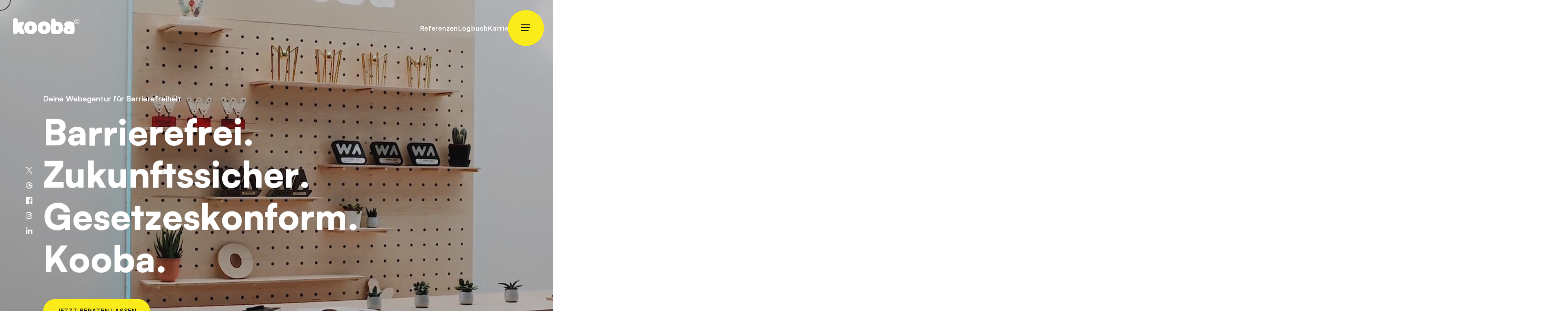

--- FILE ---
content_type: text/html; charset=UTF-8
request_url: https://koobadigital.de/?URL=https%3A%2F%2Fmarketingcruxcatalystblog.blogspot.com
body_size: 21061
content:
<!DOCTYPE html> <html lang=en> <head> <meta charset=utf-8> <meta content="width=device-width,initial-scale=1" name=viewport> <meta content=#333333 name=theme-color> <base href=/ > <meta content=off name=twitter:widgets:autoload> <link href=global.css rel=stylesheet> <link href=manifest.json rel=manifest crossorigin=use-credentials> <link href=favicons/favicon.png rel=icon type=image/png> <link href=favicons/favicon.ico rel="shortcut icon" type=image/x-icon> <link href=favicons/favicon-16x16.png rel=icon sizes=16x16 type=image/png> <link href=favicons/favicon-32x32.png rel=icon sizes=32x32 type=image/png> <link href=favicons/favicon-96x96.png rel=icon sizes=96x96 type=image/png> <link href=favicons/apple-touch-icon-57x57.png rel=apple-touch-icon sizes=57x57> <link href=favicons/apple-touch-icon-114x114.png rel=apple-touch-icon sizes=114x114> <link href=favicons/apple-touch-icon-72x72.png rel=apple-touch-icon sizes=72x72> <link href=favicons/apple-touch-icon-144x144.png rel=apple-touch-icon sizes=144x144> <link href=favicons/apple-touch-icon-60x60.png rel=apple-touch-icon sizes=60x60> <link href=favicons/apple-touch-icon-120x120.png rel=apple-touch-icon sizes=120x120> <link href=favicons/apple-touch-icon-76x76.png rel=apple-touch-icon sizes=76x76> <link href=favicons/apple-touch-icon-152x152.png rel=apple-touch-icon sizes=152x152> <link href="https://twitter.com/koobaonline?ref_src=twsrc%5Etfw" rel=me> <meta content=dark name=twitter:widgets:theme> <meta content=on name=twitter:widgets:csp> <meta content=#00aba9 name=msapplication-TileColor> <meta content=favicons/mstile-70x70.png name=msapplication-TileImage sizes=70x70> <meta content=favicons/mstile-144x144.png name=msapplication-TileImage sizes=144x144> <meta content=favicons/mstile-150x150.png name=msapplication-TileImage sizes=150x150> <meta content=favicons/mstile-310x150.png name=msapplication-TileImage sizes=310x150> <meta content=favicons/mstile-310x310.png name=msapplication-TileImage sizes=310x310> <meta content=favicons/browserconfig.xml name=msapplication-config> <script>__SAPPER__={baseUrl:"",preloaded:[(function(a,b,c,d,e,f,g,h,i,j,k,l,m,n,o,p,q,r,s,t,u,v,w){return {siteSettings:{_updatedAt:"2026-01-28T16:54:59Z",_type:f,sanityId:"n34fq2dm",linkedinUrl:g,title:"Webagentur Kooba: Experten für Barrierefreiheit im Web",twitterUrl:h,_id:f,siteDescription:"Kooba, deine Webagentur in Berlin, ist dein Partner für Barrierefreiheit im Web – wir helfen Ihnen, gesetzliche Anforderungen zu erfüllen. Jetzt beraten lassen!",facebookUrl:i,newsletterSection:{heading:"Immer auf dem neuesten Stand bleiben!",subHeading:"Die News in Sachen Digitales und Web dürften übersichtlicher sein? Das liefern wir Dir stets brandaktuell ins Postfach (auf Englisch).",_type:"newsletterSection",formHeading:"Vergiss nicht, den Haken unten zu setzen!"},siteImage:{asset:{_type:"reference",_ref:"image-baf60ad852b46017e228dff9e1d9617c939425a2-1600x467-jpg"},_type:"image"},canonicalUrlBase:"https:\u002F\u002Fwww.koobadigital.de",dribbbleUrl:j,instagramUrl:k,_rev:"2NLj0gUK61WCL4nGDhojtU",_createdAt:"2019-03-29T10:09:19Z"},germanSite:true,ukSite:false,socialChannels:[{title:"Twitter",icon:"twitter",link:h},{title:"Dribbble",icon:"dribbble",link:j},{title:"Facebook",icon:"facebook",link:i},{title:"Instagram",icon:"instagram",link:k},{title:"LinkedIn",icon:"linkedin",link:g}],headerSettings:{title:"Übersicht",items:[{link:"https:\u002F\u002Fwww.koobadigital.de\u002Fabout",text:"Über uns",_key:"0ce6ec405e48",_type:b},{_type:b,link:l,text:m,_key:"1ae3c9766586"},{text:n,_key:"3b459ae93a7d",_type:b,link:o},{_key:"f8474cdf9640",_type:b,link:p,text:q},{link:"https:\u002F\u002Fwww.koobadigital.de\u002Fproject-planner",text:"Starte Dein Projekt",_key:"36f91c0870e2",_type:b}],topItems:[{_type:c,link:l,text:m,_key:"2e1619eac629"},{link:o,text:n,_key:"91959170e256",_type:c},{link:p,text:q,_key:"97fc92a78102",_type:c}],journalItems:[{link:"journal\u002Fbarrierefreie-websites-ab-2025-pflicht-chance-und-wettbewerbsvorteil",image:"https:\u002F\u002Fcdn.sanity.io\u002Fimages\u002Fn34fq2dm\u002Fproduction\u002F6d8190dedb8b5a79075d0f1ccaa7d9bc3dcb9337-1200x900.jpg",date:"2025-04-07T10:21:56Z",title:"Barrierefreie Websites ab 2025: Pflicht, Chance – und Wettbewerbsvorteil",authorImage:"https:\u002F\u002Fcdn.sanity.io\u002Fimages\u002Fn34fq2dm\u002Fproduction\u002F55c07ab54fbf189313c13eea836cea523974142f-100x100.png",author:"Emmet Dunne",time:4},{author:"Jakob Lütkemeier",time:2,link:"journal\u002Fsanktionen-bei-nichteinhaltung-des-bfsg",image:"https:\u002F\u002Fcdn.sanity.io\u002Fimages\u002Fn34fq2dm\u002Fproduction\u002Ffdd8453349edb48a1e5a97315aad0a57af382ac4-5184x3456.jpg",date:"2025-03-03T16:54:09Z",title:"Sanktionen bei Nichteinhaltung des Barrierefreiheits-stärkungsgesetz (BFSG)",authorImage:"https:\u002F\u002Fcdn.sanity.io\u002Fimages\u002Fn34fq2dm\u002Fproduction\u002F704e6bd75ed7073b5b5bda5aee0e36f25365e81d-100x100.jpg"}]},footerMenu:[{text:"Cookies",href:"https:\u002F\u002Fwww.koobadigital.de\u002Fcookies"},{text:"Datenschutzerklärung",href:"https:\u002F\u002Fwww.koobadigital.de\u002Fprivacy-policy"},{href:"https:\u002F\u002Fwww.koobadigital.de\u002Fimprint",text:"Impressum"}],offices:[{id:"dublinOffice",logo:{src:"img\u002Ficons\u002Fdublin.svg",alt:r},heading:r,address:"\u003Cp\u003EThe Daintree Building,\u003Cbr\u003E62 Pleasants Place,\u003Cbr\u003EDublin, Ireland\u003C\u002Fp\u003E",contact:[{type:d,target:s,text:s},{type:e,target:t,text:t}]},{id:"germanOffice",logo:{src:"img\u002Ficons\u002Fberlin.svg",alt:u},heading:u,address:"\u003Cdiv\u003E\u003Cp\u003EHegelpl. 1, 10117 \u003C\u002Fp\u003E\u003Cp\u003EBerlin, Germany\u003C\u002Fp\u003E\u003C\u002Fdiv\u003E",contact:[{type:d,target:v,text:v},{type:e,target:w,text:w}]},{id:"UKOffice",logo:{src:"img\u002Ficons\u002Flondon.svg",alt:a},heading:a,address:"",contact:[{type:d,target:a,text:a},{type:e,target:a,text:a}]}]}}(void 0,"menuItem","primaryMenuItem","telephone","email","siteSettings","https:\u002F\u002Fwww.linkedin.com\u002Fcompany\u002Fkooba-digital\u002F","https:\u002F\u002Ftwitter.com\u002Fkoobaberlin","http:\u002F\u002Fwww.facebook.com\u002Fkoobaonline","https:\u002F\u002Fdribbble.com\u002Fkooba","https:\u002F\u002Fwww.instagram.com\u002Fkooba.berlin","https:\u002F\u002Fwww.koobadigital.de\u002Fcase-studies","Referenzen","Logbuch","https:\u002F\u002Fwww.koobadigital.de\u002Fjournal","https:\u002F\u002Fwww.koobadigital.de\u002Fcareers","Karriere","Dublin Office","+353 1 668 2217","sales@kooba.ie","Berlin Office","+49 30 2201 2556","berlin@kooba.ie")),(function(a,b,c,d,e,f,g,h,i,j,k,l,m,n,o,p,q,r,s,t,u,v,w,x,y,z,A,B,C,D,E,F,G,H,I,J,K){p[0]={image:"https:\u002F\u002Fcdn.sanity.io\u002Fimages\u002Fn34fq2dm\u002Fproduction\u002F9970521b2bdcad49e461e08ad9b9edde8d6feb11-200x117.svg"};p[1]={image:"https:\u002F\u002Fcdn.sanity.io\u002Fimages\u002Fn34fq2dm\u002Fproduction\u002F67794e2e00364b9a9a3d8775f9a7a7d2a70de620-191x51.svg"};p[2]={image:"https:\u002F\u002Fcdn.sanity.io\u002Fimages\u002Fn34fq2dm\u002Fproduction\u002Ff33dc2af6465b27a77d55d9c27588139889ea976-200x60.svg"};p[3]={image:"https:\u002F\u002Fcdn.sanity.io\u002Fimages\u002Fn34fq2dm\u002Fproduction\u002F20bd21e44d5041f2fb06df1079328f5535f8fd93-200x45.svg"};p[4]={image:"https:\u002F\u002Fcdn.sanity.io\u002Fimages\u002Fn34fq2dm\u002Fproduction\u002F46566676e76529aaf3734fec8f68796206cad971-200x31.svg"};p[5]={image:"https:\u002F\u002Fcdn.sanity.io\u002Fimages\u002Fn34fq2dm\u002Fproduction\u002F629912625f830f923492dbde69dd40cf4f836c51-228x66.svg"};p[6]={image:"https:\u002F\u002Fcdn.sanity.io\u002Fimages\u002Fn34fq2dm\u002Fproduction\u002Fca78bbaca6d61b9b0fa3b7c9e5936015ceb65ecb-200x66.svg"};p[7]={image:"https:\u002F\u002Fcdn.sanity.io\u002Fimages\u002Fn34fq2dm\u002Fproduction\u002Fbfd1a485744e16e7add0618b3b6c97d82763aa8d-200x34.svg"};p[8]={image:"https:\u002F\u002Fcdn.sanity.io\u002Fimages\u002Fn34fq2dm\u002Fproduction\u002F82d0766504860bcc35f8b88f79995e156b6c2a7f-200x34.svg"};p[9]={image:"https:\u002F\u002Fcdn.sanity.io\u002Fimages\u002Fn34fq2dm\u002Fproduction\u002F3266516da9d86da5bba4c0f94876af7fee402450-200x54.svg"};p[10]={image:"https:\u002F\u002Fcdn.sanity.io\u002Fimages\u002Fn34fq2dm\u002Fproduction\u002F5fe76461107845aabb927ba7d6c4dbc5a855b4f8-201x50.svg"};p[11]={image:"https:\u002F\u002Fcdn.sanity.io\u002Fimages\u002Fn34fq2dm\u002Fproduction\u002F7962f6d841c055914da63d0cc8821caec94b8f3e-200x35.svg"};p[12]={image:"https:\u002F\u002Fcdn.sanity.io\u002Fimages\u002Fn34fq2dm\u002Fproduction\u002F3e07f34d287a6e8fcd73159cf32092b9de32fde1-200x62.svg"};p[13]={image:"https:\u002F\u002Fcdn.sanity.io\u002Fimages\u002Fn34fq2dm\u002Fproduction\u002Fb95de3d122a6926717162a25a96499cdacf317c9-183x27.svg"};p[14]={image:"https:\u002F\u002Fcdn.sanity.io\u002Fimages\u002Fn34fq2dm\u002Fproduction\u002Fb1266d7e5a07ce440eecebdae7fc2fc4537d6a51-200x53.svg"};p[15]={image:"https:\u002F\u002Fcdn.sanity.io\u002Fimages\u002Fn34fq2dm\u002Fproduction\u002F3f319fad4897f9f00c90b418374e27330b0e97cb-200x49.svg"};p[16]={image:"https:\u002F\u002Fcdn.sanity.io\u002Fimages\u002Fn34fq2dm\u002Fproduction\u002Fbaf00026d03dc14ec524ddd90e551e433a6cb052-197x46.svg"};p[17]={image:"https:\u002F\u002Fcdn.sanity.io\u002Fimages\u002Fn34fq2dm\u002Fproduction\u002Fa93f4312a544a1d2f6a7fa9c74616816946920c1-177x43.svg"};p[18]={image:"https:\u002F\u002Fcdn.sanity.io\u002Fimages\u002Fn34fq2dm\u002Fproduction\u002F4dee76114e62cdf39a4ec9600da9563646bcc2c0-195x77.svg"};p[19]={image:"https:\u002F\u002Fcdn.sanity.io\u002Fimages\u002Fn34fq2dm\u002Fproduction\u002Fea8e972f7c23eaad4b3de01bc534d0e9f46a360b-231x57.svg"};p[20]={image:"https:\u002F\u002Fcdn.sanity.io\u002Fimages\u002Fn34fq2dm\u002Fproduction\u002Ffbd63fb84290b6484225e342b7aab09726ed793f-167x176.svg"};p[21]={image:"https:\u002F\u002Fcdn.sanity.io\u002Fimages\u002Fn34fq2dm\u002Fproduction\u002F53504d112effc02cb56bc8da22aca3bf6ebe1a69-149x59.svg"};p[22]={image:"https:\u002F\u002Fcdn.sanity.io\u002Fimages\u002Fn34fq2dm\u002Fproduction\u002Fb73f1d79a9a25ed24fa77591112dcc5a86ccfa45-200x41.svg"};p[23]={image:"https:\u002F\u002Fcdn.sanity.io\u002Fimages\u002Fn34fq2dm\u002Fproduction\u002F40cdc2d8cd853a4aa37a611802ce8383b2e99406-200x37.svg"};p[24]={image:"https:\u002F\u002Fcdn.sanity.io\u002Fimages\u002Fn34fq2dm\u002Fproduction\u002F4d626530cc26a3106257a2b1d62284d10eedb374-173x33.svg"};p[25]={image:"https:\u002F\u002Fcdn.sanity.io\u002Fimages\u002Fn34fq2dm\u002Fproduction\u002F047dc1a1b19e2499b146a2aa7f45a801adae42d4-195x61.svg"};p[26]={image:"https:\u002F\u002Fcdn.sanity.io\u002Fimages\u002Fn34fq2dm\u002Fproduction\u002Fcf5fbb7a87391c7d1835211cac62a5f997c6a095-2293x574.svg"};E.yourEmailAddress={_type:l,label:"Deine E-Mail-Adresse",placeholder:"E-Mail-Adresse eingeben"};E.consentText=[{markDefs:[{_type:"link",href:"https:\u002F\u002Fwww.koobadigital.de\u002Fprivacy-policy",_key:F}],children:[{text:"Ich bin damit einverstanden, dass Kooba meine hier eingegebenen Daten speichert und nutzt, um mich zu kontaktieren und mir Informationen zu schicken. Ich kann das Newsletter-Abo jederzeit kündigen. Mehr hierzu in der ",_key:"78b61d6d4c240",_type:h,marks:[]},{_key:"b1353fe4b9f4",_type:h,marks:[F],text:"Kooba-Datenschutzerklärung"},{marks:[],text:".",_key:"6e0b86b1a130",_type:h}],_type:G,style:H,_key:"3cedd5a66720"}];E._rev="4FMn37PpwSC4FlyUotcvw6";E.yourCompanyName={_type:l,label:"Dein Firmenname",placeholder:"Dies ist mein Firma"};E._type=I;E._id=I;E._createdAt="2023-10-16T09:29:37Z";E._updatedAt="2023-10-18T15:19:22Z";E.yourName={_type:l,label:"Dein Name",placeholder:" Namen eingeben"};E.newsletterText=[{_type:G,style:H,_key:"14950a126217",markDefs:[],children:[{text:"Für unseren Newsletter „The Click“ (in Englisch) anmelden.",_key:"a6bf4a89b4850",_type:h,marks:[]}]}];return {heroSlides:[{subHeading:"Deine Webagentur für Barrierefreiheit",cta:{text:"Jetzt beraten lassen",url:"https:\u002F\u002Fwww.koobadigital.de\u002Fproject-planner"},image:{desktop:{},mobile:{}},video:"https:\u002F\u002Fcdn.sanity.io\u002Ffiles\u002Fn34fq2dm\u002Fproduction\u002F20f0fd148626c5ec94ffae9b82a9c5a0d7123f24.mp4",mainHeading:"Barrierefrei. Zukunftssicher. Gesetzeskonform. Kooba."}],bannerJournal:{time:a,link:m,image:n,date:"2025-02-17T12:06:40Z",title:o,authorImage:i,author:b,heading:"Ein exklusiver Einblick"},ticker:c,introSettings:{mainText:"\u003Cp\u003EDigitale Barrierefreiheit: Gesetzliche \u003Cstrong\u003EPflicht\u003C\u002Fstrong\u003E und echte \u003Cstrong\u003EChance\u003C\u002Fstrong\u003E\u003C\u002Fp\u003E",subText:"Ab Juni 2025 wird Barrierefreiheit im Web für viele Unternehmen verpflichtend – und wir wissen, worauf es ankommt. Mit unserer umfassenden Erfahrung in barrierefreier Webentwicklung und zahlreichen erfolgreichen Projekten helfen wir Dir, nicht nur gesetzliche Anforderungen zu erfüllen, sondern auch Dein digitales Angebot für alle zugänglich zu machen.",heading:"Unsere Referenzen ",clientLogos:p},clientLogos:p,projects:[{link:"case-studies\u002Fholoplot",showTickerMarquee:q,listingTickerText:"preisnominiert ",title:"Holoplot",image:"https:\u002F\u002Fcdn.sanity.io\u002Fimages\u002Fn34fq2dm\u002Fproduction\u002Fd624ca349849bcbe9a14c697b940fca022818479-570x460.png",logo:"https:\u002F\u002Fcdn.sanity.io\u002Fimages\u002Fn34fq2dm\u002Fproduction\u002Fc4a289c821111fe42cce50e016f9a483f46ff840-295x29.svg",heading:"Die Grenzen des Möglichen verschieben",tags:[r,d],industryTag:c},{logo:"https:\u002F\u002Fcdn.sanity.io\u002Fimages\u002Fn34fq2dm\u002Fproduction\u002Feefa6a2aa3e33c84b3a5afca8f96975830e3eb6a-423x54.svg",heading:"Eine Vorzeige-Website zu digitaler Barrierefreiheit",tags:[s,t,d],link:"case-studies\u002Fnational-disability-authority",showAwardsBadge:q,title:"National Disability Authority",image:"https:\u002F\u002Fcdn.sanity.io\u002Fimages\u002Fn34fq2dm\u002Fproduction\u002F8cb44e5fa4dd1296947f270c74945aca8ab9f853-5423x4314.jpg",industryTag:c},{logo:"https:\u002F\u002Fcdn.sanity.io\u002Fimages\u002Fn34fq2dm\u002Fproduction\u002F4ac8b39229ac1dfcf5eaa885325fd76fb2446974-221x45.svg",heading:"Eine Karriere-Website, die von selbst beschleunigt",tags:[s,t,d],link:"case-studies\u002Fvolkswagen-careers",title:"Volkswagen Careers",image:"https:\u002F\u002Fcdn.sanity.io\u002Fimages\u002Fn34fq2dm\u002Fproduction\u002F10d0417713872125c928b557b66360959098a759-1536x1316.webp",industryTag:c},{tags:[r,d],link:"case-studies\u002Frepak-team-green",title:"Repak Team Green",image:"https:\u002F\u002Fcdn.sanity.io\u002Fimages\u002Fn34fq2dm\u002Fproduction\u002F5d5edba3a3c45b758db23f21a44db50fdd2b2020-780x500.jpg",logo:"https:\u002F\u002Fcdn.sanity.io\u002Fimages\u002Fn34fq2dm\u002Fproduction\u002F5dd15685ee70ac96b985da3c4553a279bcc28ab0-489x635.png",heading:"Mit neuem Design zu einer grüneren Welt",industryTag:c}],awards:[{title:j,project:{title:"Payslip",href:"https:\u002F\u002Fpayslip.com\u002F"},year:"2024",image:{src:"https:\u002F\u002Fcdn.sanity.io\u002Fimages\u002Fn34fq2dm\u002Fproduction\u002F978859e38c083ae6d8611a425f86adfe4868c74e-2026x2443.png"},ceremony:e},{year:u,image:{src:k},ceremony:e,title:j,project:{title:"National Talent Academies",href:"https:\u002F\u002Fwww.kooba.ie\u002Fcase-studies\u002Fnational-talent-academies"}},{project:{title:"Webdoctor.ie",href:"https:\u002F\u002Fwww.webdoctor.ie\u002F"},year:u,image:{src:k},ceremony:e,title:"Best Collaboration"},{project:{title:"Screen Ireland",href:"https:\u002F\u002Fwww.kooba.ie\u002Fcase-studies\u002Fscreen-ireland"},year:"2022",image:{src:"https:\u002F\u002Fcdn.sanity.io\u002Fimages\u002Fn34fq2dm\u002Fproduction\u002F695285ddc2e4ade87ff29eb421640dc237928915-1251x1251.png"},ceremony:"IDI Awards",title:"Website Design"},{image:{src:"https:\u002F\u002Fcdn.sanity.io\u002Fimages\u002Fn34fq2dm\u002Fproduction\u002Fe911d3e6d6c756785d3344ba4e50f16049183b1c-1251x1251.png"},ceremony:"Digital Media Awards",title:j,project:{href:"https:\u002F\u002Fwww.kooba.ie\u002Fcase-studies\u002Fvizor",title:"Vizor"},year:v},{ceremony:"Hermes Creative Awards",title:"Website Redesign",project:{href:"https:\u002F\u002Fenter.hermesawards.com\u002Fentry\u002Fdignity-health-global-educations-website-redesign\u002F",title:"Dignity Health Global Education"},year:v,image:{src:"https:\u002F\u002Fcdn.sanity.io\u002Fimages\u002Fn34fq2dm\u002Fproduction\u002Fa8cabc30203faaa138950a08a1e35b9388975096-1251x1251.png"}},{ceremony:e,title:"Best in Universal Design",project:{href:"https:\u002F\u002Fwww.mobilitymojo.com\u002F",title:"Mobility Mojo"},year:"2019",image:{src:k}}],journal:{cards:[{date:{readable:"3 Mar 2025",datetime:"2025-03-03"},title:"Sanktionen bei Nichteinhaltung des Barrierefreiheits-stärkungsgesetz (BFSG)",author:{name:b,image:{src:i,alt:b}},readMins:w,link:"journal\u002Fsanktionen-bei-nichteinhaltung-des-bfsg",image:{src:"https:\u002F\u002Fcdn.sanity.io\u002Fimages\u002Fn34fq2dm\u002Fproduction\u002Ffdd8453349edb48a1e5a97315aad0a57af382ac4-5184x3456.jpg"}},{title:"Barrierefreiheit testen: Die besten Methoden für eine zugängliche Website",author:{image:{src:x,alt:f},name:f},readMins:y,link:"journal\u002Fbarrierefreiheit-testen-die-besten-methoden-fuer-eine-zugaengliche-website",image:{src:"https:\u002F\u002Fcdn.sanity.io\u002Fimages\u002Fn34fq2dm\u002Fproduction\u002Fb525b743c0ca8227279b33c0f91a1defddc00c18-4272x2848.jpg"},date:{readable:"24 Feb 2025",datetime:"2025-02-24"}},{readMins:a,link:m,image:{src:n},date:{datetime:"2025-02-17",readable:"17 Feb 2025"},title:o,author:{image:{src:i,alt:b},name:b}},{title:"Erfolg im Tech-Bereich: Koobas Leitfaden",author:{name:z,image:{src:"https:\u002F\u002Fcdn.sanity.io\u002Fimages\u002Fn34fq2dm\u002Fproduction\u002F8f2a44ce694a2a78e5acac5ddd285d48f3416a4c-100x100.jpg",alt:z}},readMins:a,link:"journal\u002Ferfolg-im-tech-bereich-koobas-leitfaden",image:{src:"https:\u002F\u002Fcdn.sanity.io\u002Fimages\u002Fn34fq2dm\u002Fproduction\u002Fca7427be68279e063f3d67b49b53464c6eaf4c8c-2400x1345.jpg"},date:{datetime:"2025-01-20",readable:"20 Jan 2025"}},{image:{src:"https:\u002F\u002Fcdn.sanity.io\u002Fimages\u002Fn34fq2dm\u002Fproduction\u002F1440b44e79c3ad0036f1360bfddb7ddaa30d073e-1024x768.jpg"},date:{readable:"14 Jan 2025",datetime:"2025-01-14"},title:"KI und Branding: Meine Prognosen",author:{image:{src:A,alt:g},name:g},readMins:a,link:"journal\u002Fki-und-branding-meine-prognosen"},{link:"journal\u002Fkenne-deinen-gegner-wettbewerbsanalyse-und-ux",image:{src:"https:\u002F\u002Fcdn.sanity.io\u002Fimages\u002Fn34fq2dm\u002Fproduction\u002Fa3f2c899f307ae411e7062872d2b090cb449dff6-1398x1600.webp"},date:{readable:"6 Jan 2025",datetime:"2025-01-06"},title:"Kenne deinen Gegner: Wettbewerbsanalyse und UX",author:{image:{src:"https:\u002F\u002Fcdn.sanity.io\u002Fimages\u002Fn34fq2dm\u002Fproduction\u002F8102dd72bfc683fccd9152a400f65ebf817ea5ea-80x80.jpg",alt:B},name:B},readMins:y},{image:{src:"https:\u002F\u002Fcdn.sanity.io\u002Fimages\u002Fn34fq2dm\u002Fproduction\u002F37d2593294cc54ee0e823b4aa8e23b11b054ef51-2000x1335.jpg"},date:{readable:"16 Dec 2024",datetime:"2024-12-16"},title:"Conversion Rate Optimierung: So helfen wir dir mehr Leads zu generieren",author:{image:{src:"https:\u002F\u002Fcdn.sanity.io\u002Fimages\u002Fn34fq2dm\u002Fproduction\u002F024c02264e2847a09bc160554bbd7ac4f7713871-120x120.png",alt:C},name:C},readMins:a,link:"journal\u002Fconversion-rate-optimierung-so-helfen-wir-dir-mehr-leads-zu-generieren"},{link:"journal\u002Fkooba-wrapped-2024",image:{src:"https:\u002F\u002Fcdn.sanity.io\u002Fimages\u002Fn34fq2dm\u002Fproduction\u002F5e670c97e07d4171f92f2fb8e48661bd342469df-1279x790.png"},date:{datetime:"2024-12-11",readable:"11 Dec 2024"},title:"Kooba Wrapped 2024",author:{image:{src:"https:\u002F\u002Fcdn.sanity.io\u002Fimages\u002Fn34fq2dm\u002Fproduction\u002F73b3fec156c5292f694a23fa6bfd160dd8b546b7-100x100.png",alt:D},name:D},readMins:w},{author:{name:g,image:{src:A,alt:g}},readMins:4,link:"journal\u002Fbarrierefreiheit-im-fokus-was-eine-gute-marke-wirklich-ausmacht",image:{src:"https:\u002F\u002Fcdn.sanity.io\u002Fimages\u002Fn34fq2dm\u002Fproduction\u002F8d262214770a0791833dcce23c93602f61113463-4132x2160.jpg"},date:{readable:"25 Nov 2024",datetime:"2024-11-25"},title:"Barrierefreiheit im Fokus: Was eine gute Marke wirklich ausmacht"},{date:{datetime:"2024-11-18",readable:"18 Nov 2024"},title:"Europäische Barrierefreiheit: Ein umfassender Überblick",author:{name:f,image:{src:x,alt:f}},readMins:8,link:"journal\u002Feuropaeische-barrierefreiheit-ein-umfassender-ueberblick",image:{src:"https:\u002F\u002Fcdn.sanity.io\u002Fimages\u002Fn34fq2dm\u002Fproduction\u002Fc3e893e2e80755c4af0c0ba01cdcb3affd687839-1800x1200.jpg"}}],cta:{text:"Zum Logbuch",link:"\u002Fjournal"}},interruptionText:"Projekt? Melde Dich!",newsletter:{heading:"Immer auf dem neuesten Stand bleiben!",subHeading:"Die News in Sachen Digitales und Web dürften übersichtlicher sein? Das liefern wir Dir stets brandaktuell ins Postfach (auf Englisch).",formHeading:"Vergiss nicht, den Haken unten zu setzen!",formSettings:E,consentText:J},instagramPost:{image:{alt:"Some alternative text",src:"https:\u002F\u002Fcdn.sanity.io\u002Fimages\u002Fn34fq2dm\u002Fproduction\u002F2de291f0f36fdb8aabc9ce00521fac5a2218b1e0-2158x2162.jpg"},author:{name:"_KoobaDigital_"}},randomImages:[{src:K},{src:"https:\u002F\u002Fcdn.sanity.io\u002Fimages\u002Fn34fq2dm\u002Fproduction\u002F2bc058c4b0531b364a34cf20666b5913e83ccb04-4096x2160.jpg"},{src:K},{src:"https:\u002F\u002Fcdn.sanity.io\u002Fimages\u002Fn34fq2dm\u002Fproduction\u002F36702c4a1da1aee19d1f569fd11384455b94bb85-4096x2160.jpg"}],instagramUrl:"https:\u002F\u002Fwww.instagram.com\u002Fkooba.berlin",twitterUrl:"https:\u002F\u002Ftwitter.com\u002Fkoobaberlin",twitterPost:{channel:"twitter",author:"@koobaonline",href:"https:\u002F\u002Ftwitter.com\u002Fkoobaonline",content:"\u003Cdiv\u003E\u003Cp\u003EGlaubwürdigkeit schaffen. Ein Webdesign nach dem anderen! Ob es einem gefällt oder nicht, manche Leute beurteilen ein Buch nach seinem Einband, und deshalb ist Design wichtig.\u003C\u002Fp\u003E\u003Cp\u003E\u003Ca href=\"https:\u002F\u002Ftwitter.com\u002Fhashtag\u002Fwebdesign?src=hashtag_click\"\u003E#webdesign\u003C\u002Fa\u003E\u003Ca href=\"https:\u002F\u002Ftwitter.com\u002Fhashtag\u002Fuxuidesign?src=hashtag_click\"\u003E#uxuidesign\u003C\u002Fa\u003E\u003Ca href=\"https:\u002F\u002Ftwitter.com\u002Fhashtag\u002Fkooba?src=hashtag_click\"\u003E#kooba\u003C\u002Fa\u003E\u003Ca href=\"https:\u002F\u002Ftwitter.com\u002Fhashtag\u002Fdigitalagency?src=hashtag_click\"\u003E#digitalagency\u003C\u002Fa\u003E\u003C\u002Fp\u003E\u003C\u002Fdiv\u003E"},formSettings:E,seoData:{canonical:"https:\u002F\u002Fwww.koobadigital.de",description:"Euer Onlineauftritt soll Fahrt aufnehmen, begeistern, Euren Erfolg ankurbeln? Kooba hat die Lösung, kreativ, erfahren und gewissenhaft. Sogar preisgekrönt.",image:"https:\u002F\u002Fcdn.sanity.io\u002Fimages\u002Fn34fq2dm\u002Fproduction\u002Fbaf60ad852b46017e228dff9e1d9617c939425a2-1600x467.jpg",title:"Webagentur Kooba: Experten für Barrierefreiheit im Web | Webagentur Kooba: Experten für Barrierefreiheit im Web"},consentText:J}}(5,"Jakob Lütkemeier",null,"development","Spiders","Brendan Mac Donagh","Duncan Menzies","span","https:\u002F\u002Fcdn.sanity.io\u002Fimages\u002Fn34fq2dm\u002Fproduction\u002F704e6bd75ed7073b5b5bda5aee0e36f25365e81d-100x100.jpg","Best Website","https:\u002F\u002Fcdn.sanity.io\u002Fimages\u002Fn34fq2dm\u002Fproduction\u002Ff7cb83b8c6166dc69405ca0f934116b4fe3206a2-1251x1251.png","labelPlaceholder","journal\u002Fdas-barrierefreiheitsstaerkungsgesetz-bfsg-was-unternehmen-bis-juni-2025-wissen-muessen","https:\u002F\u002Fcdn.sanity.io\u002Fimages\u002Fn34fq2dm\u002Fproduction\u002Fdac8f44aa5944f4d77e93f4250dd31ecf11b8c00-1920x1182.jpg","Das Barrierefreiheits-stärkungsgesetz (BFSG): Was Unternehmen bis Juni 2025 wissen müssen",Array(27),true,"design","ux","ui","2023","2021",2,"https:\u002F\u002Fcdn.sanity.io\u002Fimages\u002Fn34fq2dm\u002Fproduction\u002Fba2193b80d7f349656a59591a901195feb422e5e-100x100.png",3,"Sadie McMaster","https:\u002F\u002Fcdn.sanity.io\u002Fimages\u002Fn34fq2dm\u002Fproduction\u002Fbadc6e29245caf57d2dcbbe09ce2a99a8cd9b0cd-100x100.jpg","Tom ","Tom Gillan","Ed Kelly",{},"6a0343094bae","block","normal","formSettings","\u003Cp\u003EIch bin damit einverstanden, dass Kooba meine hier eingegebenen Daten speichert und nutzt, um mich zu kontaktieren und mir Informationen zu schicken. Ich kann das Newsletter-Abo jederzeit kündigen. Mehr hierzu in der \u003Ca href=\"https:\u002F\u002Fwww.koobadigital.de\u002Fprivacy-policy\"\u003EKooba-Datenschutzerklärung\u003C\u002Fa\u003E.\u003C\u002Fp\u003E","https:\u002F\u002Fcdn.sanity.io\u002Fimages\u002Fn34fq2dm\u002Fproduction\u002Fe9c957ac7fff2dad08fafbcb036423a89cadc2c7-4096x2160.jpg"))]};var s=document.createElement("script");try{new Function("if(0)import('')")();s.src="/client/client.73f36485.js";s.type="module";s.crossOrigin="use-credentials";}catch(e){s.src="/client/shimport@2.0.4.js";s.setAttribute("data-main","/client/client.73f36485.js")}document.head.appendChild(s)</script> <link href=client/client-c8238206.css rel=stylesheet><link href=client/HeroBanner-78e4a559.css rel=stylesheet><link href=client/LogoMarquee-b1cb2746.css rel=stylesheet><link href=client/ProjectShowcaseItem-6a1dfaeb.css rel=stylesheet><link href=client/AnimatedTicker-1aa37f12.css rel=stylesheet><link href=client/ProjectShowcase-dc7f10c5.css rel=stylesheet><link href=client/SubBlock-a4a511f7.css rel=stylesheet><link href=client/StandardCarousel-36921feb.css rel=stylesheet><link href=client/CheckInput-023be54e.css rel=stylesheet><link href=client/Newsletter-755429e7.css rel=stylesheet><link href=client/SocialWall-5e68477a.css rel=stylesheet><link href=client/index-df74356c.css rel=stylesheet> <title>Webagentur Kooba: Experten für Barrierefreiheit im Web | Webagentur Kooba: Experten für Barrierefreiheit im Web</title><meta content="web design, web development, kooba, dublin, berlin, new york" name=keywords data-svelte=svelte-t9qbkm><meta content=website data-svelte=svelte-t9qbkm property=og:type> <script>(function(w,d,s,l,i){w[l]=w[l]||[];w[l].push({'gtm.start':
            new Date().getTime(),event:'gtm.js'});var f=d.getElementsByTagName(s)[0],
            j=d.createElement(s),dl=l!='dataLayer'?'&l='+l:'';j.async=true;j.src=
            'https://www.googletagmanager.com/gtm.js?id='+i+dl;f.parentNode.insertBefore(j,f);
            })(window,document,'script','dataLayer','GTM-MNTNWXTG');</script> <noscript><iframe height=0 src="https://www.googletagmanager.com/ns.html?id=GTM-MNTNWXTG" style=display:none;visibility:hidden width=0></iframe></noscript> <meta content="Euer Onlineauftritt soll Fahrt aufnehmen, begeistern, Euren Erfolg ankurbeln? Kooba hat die Lösung, kreativ, erfahren und gewissenhaft. Sogar preisgekrönt." name=description data-svelte=svelte-1k09hvo><link href=https://www.koobadigital.de rel=canonical data-svelte=svelte-1k09hvo><meta content="Webagentur Kooba: Experten für Barrierefreiheit im Web | Webagentur Kooba: Experten für Barrierefreiheit im Web" data-svelte=svelte-1k09hvo property=og:title><meta content=https://cdn.sanity.io/images/n34fq2dm/production/baf60ad852b46017e228dff9e1d9617c939425a2-1600x467.jpg data-svelte=svelte-1k09hvo property=og:image><meta content=https://www.koobadigital.de data-svelte=svelte-1k09hvo property=og:url><meta content="Euer Onlineauftritt soll Fahrt aufnehmen, begeistern, Euren Erfolg ankurbeln? Kooba hat die Lösung, kreativ, erfahren und gewissenhaft. Sogar preisgekrönt." data-svelte=svelte-1k09hvo property=og:description><link href=https://www.kooba.ie/ rel=alternate data-svelte=svelte-1wuh29l hreflang=en-ie><link href=https://www.kooba.co.uk/ rel=alternate data-svelte=svelte-1wuh29l hreflang=en-gb><link href=https://www.koobadigital.de/ rel=alternate data-svelte=svelte-1wuh29l hreflang=de-de> <link href=/client/client.73f36485.js rel=modulepreload as=script crossorigin=use-credentials><link href=/client/client-c8238206.css rel=preload as=style><link href=/client/index.af5746d2.js rel=modulepreload as=script crossorigin=use-credentials><link href=/client/image-url.umd.b72f198f.js rel=modulepreload as=script crossorigin=use-credentials><link href=/client/HeroBanner.9329d3f8.js rel=modulepreload as=script crossorigin=use-credentials><link href=/client/LogoMarquee.1c9595ea.js rel=modulepreload as=script crossorigin=use-credentials><link href=/client/LogoMarquee.26a0c603.js rel=modulepreload as=script crossorigin=use-credentials><link href=/client/ProjectShowcase.e1a92962.js rel=modulepreload as=script crossorigin=use-credentials><link href=/client/ProjectShowcaseItem.b3596ced.js rel=modulepreload as=script crossorigin=use-credentials><link href=/client/AnimatedTicker.2e5ead9a.js rel=modulepreload as=script crossorigin=use-credentials><link href=/client/SubBlock.d50604f2.js rel=modulepreload as=script crossorigin=use-credentials><link href=/client/StandardCarousel.bd957aad.js rel=modulepreload as=script crossorigin=use-credentials><link href=/client/StandardSwipe.38391adc.js rel=modulepreload as=script crossorigin=use-credentials><link href=/client/Newsletter.79724c26.js rel=modulepreload as=script crossorigin=use-credentials><link href=/client/CheckInput.48b5a020.js rel=modulepreload as=script crossorigin=use-credentials><link href=/client/SocialWall.28e7dabe.js rel=modulepreload as=script crossorigin=use-credentials><link href=/client/MetaAlternatives.b283b85a.js rel=modulepreload as=script crossorigin=use-credentials><link href=/client/inject_styles.5607aec6.js rel=modulepreload as=script crossorigin=use-credentials><link href=/client/HeroBanner-78e4a559.css rel=preload as=style><link href=/client/LogoMarquee-b1cb2746.css rel=preload as=style><link href=/client/ProjectShowcaseItem-6a1dfaeb.css rel=preload as=style><link href=/client/AnimatedTicker-1aa37f12.css rel=preload as=style><link href=/client/ProjectShowcase-dc7f10c5.css rel=preload as=style><link href=/client/SubBlock-a4a511f7.css rel=preload as=style><link href=/client/StandardCarousel-36921feb.css rel=preload as=style><link href=/client/CheckInput-023be54e.css rel=preload as=style><link href=/client/Newsletter-755429e7.css rel=preload as=style><link href=/client/SocialWall-5e68477a.css rel=preload as=style><link href=/client/index-df74356c.css rel=preload as=style></head> <body> <div id=sapper> <div id=top></div> <div class="site-wrapper site-wrapper--germany"><header class="svelte-1k55e7a header"><div class="wrapper header__wrapper svelte-1k55e7a"> <div class="magnet-item svelte-1ibgl91"><a href=/ class=svelte-11jnhhp><svg viewBox="0 0 154 38" height=38px width=154px xmlns=http://www.w3.org/2000/svg version=1.1 xmlns:xlink=http://www.w3.org/1999/xlink><g fill-rule=nonzero class=svelte-1yyoctb><path d="M12.7072936,10.6731351 C15.1543446,10.6731351 15.5304203,8.41415518 20.2364512,8.41415518 C23.3424157,8.41415518 25.5072936,9.63801296 25.5072936,11.8029573 C25.5072936,13.6849975 24.6602426,14.7201196 22.966207,16.9787008 C21.7430802,18.5790995 21.1774713,19.238013 21.1774713,20.5559728 C21.1774713,22.438013 21.7430802,22.815152 24.2841668,27.1439774 C25.6953647,29.4969264 26.8251869,31.5681675 26.8251869,33.0740655 C26.8251869,35.5207842 25.3192225,37.2154843 22.213989,37.2154843 C19.2954311,37.2154843 17.8841003,36.744642 16.0953647,35.0506064 C14.8722379,33.8267486 13.7416847,32.0386775 12.7072936,32.0386775 C11.7655424,32.0386775 11.7655424,32.6032231 10.6364512,34.5800964 C10.0715069,35.5207842 8.56560891,37.2154843 5.74241568,37.2154843 C1.03645124,37.2154843 0,33.8267486 0,29.7797641 L0,6.43768068 C0,2.86120618 1.60066456,0.0376806779 5.83645124,0.0376806779 C9.13048679,0.0376806779 11.3894667,2.48473168 11.3894667,5.59069613 C11.3894667,7.09659412 11.6715734,10.6731351 12.7072936,10.6731351"></path><path d="M41.0816415,27.3327131 C43.1525503,27.3327131 44.9406214,25.0737332 44.9406214,22.2500083 C44.9406214,19.6141552 43.622728,17.2622695 40.9876724,17.2622695 C38.9166971,17.2622695 37.1286925,19.1443097 37.1286925,22.3443097 C37.1286925,25.1681675 38.822728,27.3327131 41.0816415,27.3327131 Z M41.5525503,37.0274132 C31.3876724,37.0274132 26.0220635,30.7211165 26.0220635,22.2500083 C26.0220635,13.4028908 32.3286925,7.47313507 40.9876724,7.47313507 C49.3644791,7.47313507 56.0471839,13.3089217 56.0471839,22.1562386 C56.0471839,30.2502741 50.5876059,37.0274132 41.5525503,37.0274132 L41.5525503,37.0274132 Z"></path><path d="M72.2345905,27.3327131 C74.3047018,27.3327131 76.0937033,25.0737332 76.0937033,22.2500083 C76.0937033,19.6141552 74.7758764,17.2622695 72.1395581,17.2622695 C70.0694468,17.2622695 68.2811098,19.1443097 68.2811098,22.3443097 C68.2811098,25.1681675 69.9750789,27.3327131 72.2345905,27.3327131 Z M72.7057651,37.0274132 C62.5398903,37.0274132 57.174946,30.7211165 57.174946,22.2500083 C57.174946,13.4028908 63.4809105,7.47313507 72.1395581,7.47313507 C80.517694,7.47313507 87.1992025,13.3089217 87.1992025,22.1562386 C87.1992025,30.2502741 81.7404885,37.0274132 72.7057651,37.0274132 L72.7057651,37.0274132 Z"></path><path d="M102.115966,28.2264828 C104.186742,28.2264828 105.69264,25.9678352 105.69264,22.7678352 C105.69264,20.1323808 104.563549,17.4022263 102.209669,17.4022263 C100.421997,17.4022263 98.7280279,19.0972587 98.7280279,22.4853298 C98.7280279,26.3443097 100.610068,28.2264828 102.115966,28.2264828 Z M99.4803123,7.80262502 C100.233926,8.55557402 100.798139,8.55557402 103.8106,8.55557402 C107.198538,8.55557402 108.798139,9.49666057 110.022263,10.155574 C110.680844,10.6261505 111.434458,11.1906961 112.187407,11.8496096 C114.728028,14.2025586 115.952152,17.6857285 115.952152,22.2973251 C115.952152,31.144642 110.963283,37.0737996 103.8106,37.0737996 C101.739824,37.0737996 98.916099,36.3211165 97.7863432,36.3211165 C97.3158332,36.3211165 96.5635488,36.4148197 94.2103339,36.4148197 C89.1270975,36.4148197 88.3748131,33.7800964 88.3748131,28.6036219 L88.3748131,7.14364512 C88.3748131,2.53211497 90.5392922,0.743312843 93.3636817,0.743312843 C96.6565875,0.743312843 97.410201,2.15524173 98.5399568,5.63768068 C98.7280279,6.29659412 99.0098023,7.33204851 99.4803123,7.80262502 L99.4803123,7.80262502 Z"></path><path d="M128.79681,29.9678352 C130.302708,29.9678352 131.526832,28.6499419 131.526832,27.2383452 C131.526832,26.6741319 131.244393,25.4499419 129.644127,25.4499419 C127.480312,25.4499419 126.632331,27.1439774 126.632331,27.709254 C126.632331,29.4969264 127.856455,29.9678352 128.79681,29.9678352 Z M142.444924,30.7211165 C142.444924,34.3916265 140.655923,36.2741319 136.985546,36.2741319 L133.314504,35.9912942 C131.244393,35.9912942 128.515036,36.9327131 126.350557,36.9327131 C120.891178,36.9327131 116.655258,33.0740655 116.655258,28.3681675 C116.655258,26.3912942 117.032065,24.6029573 117.502575,23.7559063 L119.38528,21.0267486 C119.950158,20.2731351 120.138229,19.6141552 120.138229,19.238013 C120.043861,18.0148862 118.538628,16.885064 118.538628,14.5320485 C118.538628,10.1085895 123.997342,7.47313507 129.455391,7.47313507 C139.056322,7.47313507 142.444924,10.6731351 142.444924,20.2731351 L142.444924,30.7211165 L142.444924,30.7211165 Z"></path><path d="M149.819571,10.5999668 C149.309188,11.0046852 148.699119,11.2070444 147.988702,11.2070444 C147.093537,11.2070444 146.329291,10.8865925 145.694634,10.2454893 C145.059977,9.60458548 144.742981,8.75161987 144.742981,7.68699119 C144.742981,6.69300548 145.028742,5.86236916 145.600266,5.19395248 C146.173118,4.526001 146.919422,4.19165974 147.842499,4.19165974 C148.422662,4.19165974 148.945672,4.30862269 149.412859,4.54201695 C150.220967,4.96062469 150.660243,5.65542449 150.730686,6.62787839 L149.745805,6.62787839 C149.695298,6.22036883 149.52517,5.86755275 149.232763,5.56869912 C148.939691,5.27031068 148.515036,5.12085064 147.956139,5.12085064 C147.170626,5.12085064 146.601097,5.47366672 146.248214,6.17996345 C146.020934,6.63100183 145.907294,7.11653099 145.907294,7.63821233 C145.907294,8.38252201 146.090048,9.00834026 146.456222,9.51646453 C146.822396,10.0242565 147.352052,10.2781857 148.045855,10.2781857 C148.490447,10.2781857 148.861273,10.160093 149.159661,9.9236418 C149.45805,9.68719056 149.666057,9.34407709 149.785014,8.89310517 L150.771889,8.89310517 C150.646951,9.62618375 150.329291,10.1953148 149.819571,10.5999668 Z M144.211331,4.09416847 C143.219139,5.09885363 142.721382,6.31300881 142.721382,7.73610234 C142.721382,9.16996179 143.215152,10.3920253 144.203356,11.4023592 C145.202858,12.4130919 146.411696,12.9180927 147.834524,12.9180927 C149.256687,12.9180927 150.466855,12.4130919 151.465692,11.4023592 C152.453231,10.3920253 152.947001,9.16996179 152.947001,7.73610234 C152.947001,6.31300881 152.450573,5.09885363 151.457717,4.09416847 C150.463532,3.08370161 149.256687,2.57843496 147.834524,2.57843496 C146.417677,2.57843496 145.210168,3.08370161 144.211331,4.09416847 Z M152.06845,11.9728859 C150.901479,13.1463034 149.489284,13.7327131 147.834524,13.7327131 C146.178435,13.7327131 144.767569,13.1463034 143.600598,11.9728859 C142.432962,10.7995348 141.849477,9.38448247 141.849477,7.72806114 C141.849477,6.07682339 142.432962,4.670211 143.600598,3.50729357 C144.767569,2.3450407 146.178435,1.76348231 147.834524,1.76348231 C149.489284,1.76348231 150.901479,2.3450407 152.06845,3.50729357 C153.234757,4.670211 153.818907,6.07682339 153.818907,7.72806114 C153.818907,9.38448247 153.234757,10.7995348 152.06845,11.9728859 L152.06845,11.9728859 Z"></path></g></svg></a></div> <div class="svelte-1k55e7a header__nav"><ul class="svelte-yj9xbt top-level"><li class=svelte-yj9xbt data-title=Referenzen> <div class="magnet-item svelte-1ibgl91"><a href=/case-studies class=svelte-yj9xbt><span class=svelte-yj9xbt>Referenzen</span> </a> </div> <li class=svelte-yj9xbt data-title=Logbuch> <div class="magnet-item svelte-1ibgl91"><a href=/journal class=svelte-yj9xbt><span class=svelte-yj9xbt>Logbuch</span> </a> </div> <li class=svelte-yj9xbt data-title=Karriere> <div class="magnet-item svelte-1ibgl91"><a href=/careers class=svelte-yj9xbt><span class=svelte-yj9xbt>Karriere</span> </a> </div> </ul> <div><button class=svelte-1jbd41n id=menuButton> <div class="magnet-item svelte-1ibgl91"><svg viewBox="0 0 120 120" class=svelte-1jbd41n><g><path d=M35,43h50c14.1,0,50.6,13,20.5,53.5s-121.9,21.6-94.4-40.3S111.6,8.4,85,35L35,85 class="svelte-1jbd41n line--top"></path><path d=M35,77h50c14.1,0,50.6-13,20.5-53.5S-16.4,9.9,11.1,71.8S111.6,111.6,85,85L35,35 class="svelte-1jbd41n line--bottom"></path><line class="svelte-1jbd41n line--middle" x1=35 x2=85 y1=60 y2=60></line></g></svg></div></button> <div class="menu svelte-4kz7vp" style="height:undefinedpx" id=menu></div></div></div></div></header> <main class="svelte-1k7ptfp main-container" style=min-height:100vh> <section class="svelte-1pdvy35 hero-banner"> <div class="svelte-1pdvy35 hero-banner__social hidden--xs"><ul class="svelte-8zbpzy social-list"><li class="svelte-8zbpzy social-list__item"><a href=https://twitter.com/koobaonline class="svelte-8zbpzy social-list__link white" target=_blank rel=noreferrer aria-label="Follow us on Twitter"><i class="svelte-8zbpzy icon-twitter"></i> <i class="svelte-8zbpzy icon-twitter"></i></a> <li class="svelte-8zbpzy social-list__item"><a href=https://dribbble.com/kooba class="svelte-8zbpzy social-list__link white" target=_blank rel=noreferrer aria-label="Follow us on Dribbble"><i class="svelte-8zbpzy icon-dribbble"></i> <i class="svelte-8zbpzy icon-dribbble"></i></a> <li class="svelte-8zbpzy social-list__item"><a href=https://www.facebook.com/koobaonline class="svelte-8zbpzy social-list__link white" target=_blank rel=noreferrer aria-label="Follow us on Facebook"><i class="svelte-8zbpzy icon-facebook"></i> <i class="svelte-8zbpzy icon-facebook"></i></a> <li class="svelte-8zbpzy social-list__item"><a href=https://www.instagram.com/koobadigital class="svelte-8zbpzy social-list__link white" target=_blank rel=noreferrer aria-label="Follow us on Instagram"><i class="svelte-8zbpzy icon-instagram"></i> <i class="svelte-8zbpzy icon-instagram"></i></a> <li class="svelte-8zbpzy social-list__item"><a href=https://ie.linkedin.com/company/kooba class="svelte-8zbpzy social-list__link white" target=_blank rel=noreferrer aria-label="Follow us on Linkedin"><i class="svelte-8zbpzy icon-linkedin"></i> <i class="svelte-8zbpzy icon-linkedin"></i></a> </ul></div> <div class="svelte-1lrnbn0 hero-banner-inner hero-banner-inner--has-controls"><div class="svelte-1lrnbn0 hero-banner-inner__background"><video autoplay class="svelte-1lrnbn0 hero-banner-inner__video" loop muted playsinline><source type=video/mp4 src=https://cdn.sanity.io/files/n34fq2dm/production/20f0fd148626c5ec94ffae9b82a9c5a0d7123f24.mp4></video></div> <div class="svelte-1lrnbn0 hero-banner-inner__darken"></div> <div class="wrapper hero-banner-inner__content hero-banner-inner__content--pushed-left svelte-1lrnbn0"> <span class="svelte-1lrnbn0 h6 h6--white hero-banner-inner__title">Deine Webagentur für Barrierefreiheit</span> <h1 class="svelte-1lrnbn0 h1 h1--white hero-banner-inner__heading">Barrierefrei. Zukunftssicher. Gesetzeskonform. Kooba.</h1> <div class="magnet-item svelte-1ibgl91"><a href=https://www.koobadigital.de/project-planner class="button kooba-button">Jetzt beraten lassen </a> </div></div></div> <div class="wrapper hero-carousel__controls svelte-3h2cqx"> <div class="hidden--xs hero-banner__scroll"> </div> <div class="svelte-1pdvy35 hero-banner__featured"><div><a href=journal/das-barrierefreiheitsstaerkungsgesetz-bfsg-was-unternehmen-bis-juni-2025-wissen-muessen class=svelte-12bo2vs><div class="svelte-12bo2vs content"><div class="svelte-12bo2vs image-author"><div class="svelte-12bo2vs image-wrapper"><picture class=svelte-j6uw8b><source srcset="https://cdn.sanity.io/images/n34fq2dm/production/dac8f44aa5944f4d77e93f4250dd31ecf11b8c00-1920x1182.jpg?w=280&fm=webp&q=72&fit=max, https://cdn.sanity.io/images/n34fq2dm/production/dac8f44aa5944f4d77e93f4250dd31ecf11b8c00-1920x1182.jpg?w=560&fm=webp&q=72&fit=max 2x" type=image/webp media="(min-width: 361px)" alt="Das Barrierefreiheits-stärkungsgesetz (BFSG): Was Unternehmen bis Juni 2025 wissen müssen"> <source srcset="https://cdn.sanity.io/images/n34fq2dm/production/dac8f44aa5944f4d77e93f4250dd31ecf11b8c00-1920x1182.jpg?w=280&q=72&fit=max, https://cdn.sanity.io/images/n34fq2dm/production/dac8f44aa5944f4d77e93f4250dd31ecf11b8c00-1920x1182.jpg?w=560&q=72&fit=max 2x" media="(min-width: 361px)" alt="Das Barrierefreiheits-stärkungsgesetz (BFSG): Was Unternehmen bis Juni 2025 wissen müssen"> <source srcset="https://cdn.sanity.io/images/n34fq2dm/production/dac8f44aa5944f4d77e93f4250dd31ecf11b8c00-1920x1182.jpg?w=320&fm=webp&q=72&fit=max, https://cdn.sanity.io/images/n34fq2dm/production/dac8f44aa5944f4d77e93f4250dd31ecf11b8c00-1920x1182.jpg?w=640&fm=webp&q=72&fit=max 2x" type=image/webp> <img class=svelte-j6uw8b src="https://cdn.sanity.io/images/n34fq2dm/production/dac8f44aa5944f4d77e93f4250dd31ecf11b8c00-1920x1182.jpg?w=320&q=72&fit=max" srcset="https://cdn.sanity.io/images/n34fq2dm/production/dac8f44aa5944f4d77e93f4250dd31ecf11b8c00-1920x1182.jpg?w=640&q=72&fit=max 2x" alt="Das Barrierefreiheits-stärkungsgesetz (BFSG): Was Unternehmen bis Juni 2025 wissen müssen"></picture></div> <span class="svelte-1kkilxs author"><span class="svelte-1kkilxs author__image"><picture class=svelte-j6uw8b> <source srcset="https://cdn.sanity.io/images/n34fq2dm/production/704e6bd75ed7073b5b5bda5aee0e36f25365e81d-100x100.jpg?w=15&fm=webp&q=72&fit=max, https://cdn.sanity.io/images/n34fq2dm/production/704e6bd75ed7073b5b5bda5aee0e36f25365e81d-100x100.jpg?w=30&fm=webp&q=72&fit=max 2x" type=image/webp> <img class=svelte-j6uw8b src="https://cdn.sanity.io/images/n34fq2dm/production/704e6bd75ed7073b5b5bda5aee0e36f25365e81d-100x100.jpg?w=15&q=72&fit=max" srcset="https://cdn.sanity.io/images/n34fq2dm/production/704e6bd75ed7073b5b5bda5aee0e36f25365e81d-100x100.jpg?w=30&q=72&fit=max 2x" alt="Jakob Lütkemeier"></picture></span> <span class="svelte-1kkilxs author__name">Jakob Lütkemeier</span></span></div> <div class=text-wrapper><div class="svelte-12bo2vs meta-info"><time datetime=2025-02-17 class="label svelte-1842yyl primary">17 Feb 2025</time> <span class="label svelte-1842yyl read-time">5 Leseminuten</span></div> <span class="ellipsis svelte-1hyvt7d">Das Barrierefreiheits-stärkungsgesetz (BFSG): Was Unternehmen bis Juni 2025 wissen müssen </span></div></div></a> </div></div></div> </section> <section class="svelte-10mmopt intro intro--secondary"><div class=svelte-5lbqw2><div class="wrapper intro__wrapper svelte-10mmopt"><h2 class=h6>Unsere Referenzen </h2> <div class="svelte-10mmopt intro__text"><p>Digitale Barrierefreiheit: Gesetzliche <strong>Pflicht</strong> und echte <strong>Chance</strong></div> <p class="svelte-10mmopt intro__text intro__text--small">Ab Juni 2025 wird Barrierefreiheit im Web für viele Unternehmen verpflichtend – und wir wissen, worauf es ankommt. Mit unserer umfassenden Erfahrung in barrierefreier Webentwicklung und zahlreichen erfolgreichen Projekten helfen wir Dir, nicht nur gesetzliche Anforderungen zu erfüllen, sondern auch Dein digitales Angebot für alle zugänglich zu machen.</div> <div class="svelte-o8c7zr marquee-parent"><div class="svelte-o8c7zr marquee__container" role=marquee><div class="svelte-o8c7zr marquee__wrapper"><ul class="svelte-o8c7zr marquee__list"><li class="svelte-o8c7zr marquee__item"><div class="svelte-o8c7zr marquee__logo-container"><img class="svelte-o8c7zr marquee__logo-src" src=https://cdn.sanity.io/images/n34fq2dm/production/9970521b2bdcad49e461e08ad9b9edde8d6feb11-200x117.svg></div> <li class="svelte-o8c7zr marquee__item"><div class="svelte-o8c7zr marquee__logo-container"><img class="svelte-o8c7zr marquee__logo-src" src=https://cdn.sanity.io/images/n34fq2dm/production/67794e2e00364b9a9a3d8775f9a7a7d2a70de620-191x51.svg></div> <li class="svelte-o8c7zr marquee__item"><div class="svelte-o8c7zr marquee__logo-container"><img class="svelte-o8c7zr marquee__logo-src" src=https://cdn.sanity.io/images/n34fq2dm/production/f33dc2af6465b27a77d55d9c27588139889ea976-200x60.svg></div> <li class="svelte-o8c7zr marquee__item"><div class="svelte-o8c7zr marquee__logo-container"><img class="svelte-o8c7zr marquee__logo-src" src=https://cdn.sanity.io/images/n34fq2dm/production/20bd21e44d5041f2fb06df1079328f5535f8fd93-200x45.svg></div> <li class="svelte-o8c7zr marquee__item"><div class="svelte-o8c7zr marquee__logo-container"><img class="svelte-o8c7zr marquee__logo-src" src=https://cdn.sanity.io/images/n34fq2dm/production/46566676e76529aaf3734fec8f68796206cad971-200x31.svg></div> <li class="svelte-o8c7zr marquee__item"><div class="svelte-o8c7zr marquee__logo-container"><img class="svelte-o8c7zr marquee__logo-src" src=https://cdn.sanity.io/images/n34fq2dm/production/629912625f830f923492dbde69dd40cf4f836c51-228x66.svg></div> <li class="svelte-o8c7zr marquee__item"><div class="svelte-o8c7zr marquee__logo-container"><img class="svelte-o8c7zr marquee__logo-src" src=https://cdn.sanity.io/images/n34fq2dm/production/ca78bbaca6d61b9b0fa3b7c9e5936015ceb65ecb-200x66.svg></div> <li class="svelte-o8c7zr marquee__item"><div class="svelte-o8c7zr marquee__logo-container"><img class="svelte-o8c7zr marquee__logo-src" src=https://cdn.sanity.io/images/n34fq2dm/production/bfd1a485744e16e7add0618b3b6c97d82763aa8d-200x34.svg></div> <li class="svelte-o8c7zr marquee__item"><div class="svelte-o8c7zr marquee__logo-container"><img class="svelte-o8c7zr marquee__logo-src" src=https://cdn.sanity.io/images/n34fq2dm/production/82d0766504860bcc35f8b88f79995e156b6c2a7f-200x34.svg></div> <li class="svelte-o8c7zr marquee__item"><div class="svelte-o8c7zr marquee__logo-container"><img class="svelte-o8c7zr marquee__logo-src" src=https://cdn.sanity.io/images/n34fq2dm/production/3266516da9d86da5bba4c0f94876af7fee402450-200x54.svg></div> <li class="svelte-o8c7zr marquee__item"><div class="svelte-o8c7zr marquee__logo-container"><img class="svelte-o8c7zr marquee__logo-src" src=https://cdn.sanity.io/images/n34fq2dm/production/5fe76461107845aabb927ba7d6c4dbc5a855b4f8-201x50.svg></div> <li class="svelte-o8c7zr marquee__item"><div class="svelte-o8c7zr marquee__logo-container"><img class="svelte-o8c7zr marquee__logo-src" src=https://cdn.sanity.io/images/n34fq2dm/production/7962f6d841c055914da63d0cc8821caec94b8f3e-200x35.svg></div> <li class="svelte-o8c7zr marquee__item"><div class="svelte-o8c7zr marquee__logo-container"><img class="svelte-o8c7zr marquee__logo-src" src=https://cdn.sanity.io/images/n34fq2dm/production/3e07f34d287a6e8fcd73159cf32092b9de32fde1-200x62.svg></div> <li class="svelte-o8c7zr marquee__item"><div class="svelte-o8c7zr marquee__logo-container"><img class="svelte-o8c7zr marquee__logo-src" src=https://cdn.sanity.io/images/n34fq2dm/production/b95de3d122a6926717162a25a96499cdacf317c9-183x27.svg></div> <li class="svelte-o8c7zr marquee__item"><div class="svelte-o8c7zr marquee__logo-container"><img class="svelte-o8c7zr marquee__logo-src" src=https://cdn.sanity.io/images/n34fq2dm/production/b1266d7e5a07ce440eecebdae7fc2fc4537d6a51-200x53.svg></div> <li class="svelte-o8c7zr marquee__item"><div class="svelte-o8c7zr marquee__logo-container"><img class="svelte-o8c7zr marquee__logo-src" src=https://cdn.sanity.io/images/n34fq2dm/production/3f319fad4897f9f00c90b418374e27330b0e97cb-200x49.svg></div> <li class="svelte-o8c7zr marquee__item"><div class="svelte-o8c7zr marquee__logo-container"><img class="svelte-o8c7zr marquee__logo-src" src=https://cdn.sanity.io/images/n34fq2dm/production/baf00026d03dc14ec524ddd90e551e433a6cb052-197x46.svg></div> <li class="svelte-o8c7zr marquee__item"><div class="svelte-o8c7zr marquee__logo-container"><img class="svelte-o8c7zr marquee__logo-src" src=https://cdn.sanity.io/images/n34fq2dm/production/a93f4312a544a1d2f6a7fa9c74616816946920c1-177x43.svg></div> <li class="svelte-o8c7zr marquee__item"><div class="svelte-o8c7zr marquee__logo-container"><img class="svelte-o8c7zr marquee__logo-src" src=https://cdn.sanity.io/images/n34fq2dm/production/4dee76114e62cdf39a4ec9600da9563646bcc2c0-195x77.svg></div> <li class="svelte-o8c7zr marquee__item"><div class="svelte-o8c7zr marquee__logo-container"><img class="svelte-o8c7zr marquee__logo-src" src=https://cdn.sanity.io/images/n34fq2dm/production/ea8e972f7c23eaad4b3de01bc534d0e9f46a360b-231x57.svg></div> <li class="svelte-o8c7zr marquee__item"><div class="svelte-o8c7zr marquee__logo-container"><img class="svelte-o8c7zr marquee__logo-src" src=https://cdn.sanity.io/images/n34fq2dm/production/fbd63fb84290b6484225e342b7aab09726ed793f-167x176.svg></div> <li class="svelte-o8c7zr marquee__item"><div class="svelte-o8c7zr marquee__logo-container"><img class="svelte-o8c7zr marquee__logo-src" src=https://cdn.sanity.io/images/n34fq2dm/production/53504d112effc02cb56bc8da22aca3bf6ebe1a69-149x59.svg></div> <li class="svelte-o8c7zr marquee__item"><div class="svelte-o8c7zr marquee__logo-container"><img class="svelte-o8c7zr marquee__logo-src" src=https://cdn.sanity.io/images/n34fq2dm/production/b73f1d79a9a25ed24fa77591112dcc5a86ccfa45-200x41.svg></div> <li class="svelte-o8c7zr marquee__item"><div class="svelte-o8c7zr marquee__logo-container"><img class="svelte-o8c7zr marquee__logo-src" src=https://cdn.sanity.io/images/n34fq2dm/production/40cdc2d8cd853a4aa37a611802ce8383b2e99406-200x37.svg></div> <li class="svelte-o8c7zr marquee__item"><div class="svelte-o8c7zr marquee__logo-container"><img class="svelte-o8c7zr marquee__logo-src" src=https://cdn.sanity.io/images/n34fq2dm/production/4d626530cc26a3106257a2b1d62284d10eedb374-173x33.svg></div> <li class="svelte-o8c7zr marquee__item"><div class="svelte-o8c7zr marquee__logo-container"><img class="svelte-o8c7zr marquee__logo-src" src=https://cdn.sanity.io/images/n34fq2dm/production/047dc1a1b19e2499b146a2aa7f45a801adae42d4-195x61.svg></div> <li class="svelte-o8c7zr marquee__item"><div class="svelte-o8c7zr marquee__logo-container"><img class="svelte-o8c7zr marquee__logo-src" src=https://cdn.sanity.io/images/n34fq2dm/production/cf5fbb7a87391c7d1835211cac62a5f997c6a095-2293x574.svg></div> </ul></div></div></div> <div class="svelte-o8c7zr marquee-parent"><div class="svelte-o8c7zr marquee__container" role=marquee><div class="svelte-o8c7zr marquee__wrapper marquee__wrapper--reverse"><ul class="svelte-o8c7zr marquee__list"><li class="svelte-o8c7zr marquee__item"><div class="svelte-o8c7zr marquee__logo-container"><img class="svelte-o8c7zr marquee__logo-src" src=https://cdn.sanity.io/images/n34fq2dm/production/9970521b2bdcad49e461e08ad9b9edde8d6feb11-200x117.svg></div> <li class="svelte-o8c7zr marquee__item"><div class="svelte-o8c7zr marquee__logo-container"><img class="svelte-o8c7zr marquee__logo-src" src=https://cdn.sanity.io/images/n34fq2dm/production/67794e2e00364b9a9a3d8775f9a7a7d2a70de620-191x51.svg></div> <li class="svelte-o8c7zr marquee__item"><div class="svelte-o8c7zr marquee__logo-container"><img class="svelte-o8c7zr marquee__logo-src" src=https://cdn.sanity.io/images/n34fq2dm/production/f33dc2af6465b27a77d55d9c27588139889ea976-200x60.svg></div> <li class="svelte-o8c7zr marquee__item"><div class="svelte-o8c7zr marquee__logo-container"><img class="svelte-o8c7zr marquee__logo-src" src=https://cdn.sanity.io/images/n34fq2dm/production/20bd21e44d5041f2fb06df1079328f5535f8fd93-200x45.svg></div> <li class="svelte-o8c7zr marquee__item"><div class="svelte-o8c7zr marquee__logo-container"><img class="svelte-o8c7zr marquee__logo-src" src=https://cdn.sanity.io/images/n34fq2dm/production/46566676e76529aaf3734fec8f68796206cad971-200x31.svg></div> <li class="svelte-o8c7zr marquee__item"><div class="svelte-o8c7zr marquee__logo-container"><img class="svelte-o8c7zr marquee__logo-src" src=https://cdn.sanity.io/images/n34fq2dm/production/629912625f830f923492dbde69dd40cf4f836c51-228x66.svg></div> <li class="svelte-o8c7zr marquee__item"><div class="svelte-o8c7zr marquee__logo-container"><img class="svelte-o8c7zr marquee__logo-src" src=https://cdn.sanity.io/images/n34fq2dm/production/ca78bbaca6d61b9b0fa3b7c9e5936015ceb65ecb-200x66.svg></div> <li class="svelte-o8c7zr marquee__item"><div class="svelte-o8c7zr marquee__logo-container"><img class="svelte-o8c7zr marquee__logo-src" src=https://cdn.sanity.io/images/n34fq2dm/production/bfd1a485744e16e7add0618b3b6c97d82763aa8d-200x34.svg></div> <li class="svelte-o8c7zr marquee__item"><div class="svelte-o8c7zr marquee__logo-container"><img class="svelte-o8c7zr marquee__logo-src" src=https://cdn.sanity.io/images/n34fq2dm/production/82d0766504860bcc35f8b88f79995e156b6c2a7f-200x34.svg></div> <li class="svelte-o8c7zr marquee__item"><div class="svelte-o8c7zr marquee__logo-container"><img class="svelte-o8c7zr marquee__logo-src" src=https://cdn.sanity.io/images/n34fq2dm/production/3266516da9d86da5bba4c0f94876af7fee402450-200x54.svg></div> <li class="svelte-o8c7zr marquee__item"><div class="svelte-o8c7zr marquee__logo-container"><img class="svelte-o8c7zr marquee__logo-src" src=https://cdn.sanity.io/images/n34fq2dm/production/5fe76461107845aabb927ba7d6c4dbc5a855b4f8-201x50.svg></div> <li class="svelte-o8c7zr marquee__item"><div class="svelte-o8c7zr marquee__logo-container"><img class="svelte-o8c7zr marquee__logo-src" src=https://cdn.sanity.io/images/n34fq2dm/production/7962f6d841c055914da63d0cc8821caec94b8f3e-200x35.svg></div> <li class="svelte-o8c7zr marquee__item"><div class="svelte-o8c7zr marquee__logo-container"><img class="svelte-o8c7zr marquee__logo-src" src=https://cdn.sanity.io/images/n34fq2dm/production/3e07f34d287a6e8fcd73159cf32092b9de32fde1-200x62.svg></div> <li class="svelte-o8c7zr marquee__item"><div class="svelte-o8c7zr marquee__logo-container"><img class="svelte-o8c7zr marquee__logo-src" src=https://cdn.sanity.io/images/n34fq2dm/production/b95de3d122a6926717162a25a96499cdacf317c9-183x27.svg></div> <li class="svelte-o8c7zr marquee__item"><div class="svelte-o8c7zr marquee__logo-container"><img class="svelte-o8c7zr marquee__logo-src" src=https://cdn.sanity.io/images/n34fq2dm/production/b1266d7e5a07ce440eecebdae7fc2fc4537d6a51-200x53.svg></div> <li class="svelte-o8c7zr marquee__item"><div class="svelte-o8c7zr marquee__logo-container"><img class="svelte-o8c7zr marquee__logo-src" src=https://cdn.sanity.io/images/n34fq2dm/production/3f319fad4897f9f00c90b418374e27330b0e97cb-200x49.svg></div> <li class="svelte-o8c7zr marquee__item"><div class="svelte-o8c7zr marquee__logo-container"><img class="svelte-o8c7zr marquee__logo-src" src=https://cdn.sanity.io/images/n34fq2dm/production/baf00026d03dc14ec524ddd90e551e433a6cb052-197x46.svg></div> <li class="svelte-o8c7zr marquee__item"><div class="svelte-o8c7zr marquee__logo-container"><img class="svelte-o8c7zr marquee__logo-src" src=https://cdn.sanity.io/images/n34fq2dm/production/a93f4312a544a1d2f6a7fa9c74616816946920c1-177x43.svg></div> <li class="svelte-o8c7zr marquee__item"><div class="svelte-o8c7zr marquee__logo-container"><img class="svelte-o8c7zr marquee__logo-src" src=https://cdn.sanity.io/images/n34fq2dm/production/4dee76114e62cdf39a4ec9600da9563646bcc2c0-195x77.svg></div> <li class="svelte-o8c7zr marquee__item"><div class="svelte-o8c7zr marquee__logo-container"><img class="svelte-o8c7zr marquee__logo-src" src=https://cdn.sanity.io/images/n34fq2dm/production/ea8e972f7c23eaad4b3de01bc534d0e9f46a360b-231x57.svg></div> <li class="svelte-o8c7zr marquee__item"><div class="svelte-o8c7zr marquee__logo-container"><img class="svelte-o8c7zr marquee__logo-src" src=https://cdn.sanity.io/images/n34fq2dm/production/fbd63fb84290b6484225e342b7aab09726ed793f-167x176.svg></div> <li class="svelte-o8c7zr marquee__item"><div class="svelte-o8c7zr marquee__logo-container"><img class="svelte-o8c7zr marquee__logo-src" src=https://cdn.sanity.io/images/n34fq2dm/production/53504d112effc02cb56bc8da22aca3bf6ebe1a69-149x59.svg></div> <li class="svelte-o8c7zr marquee__item"><div class="svelte-o8c7zr marquee__logo-container"><img class="svelte-o8c7zr marquee__logo-src" src=https://cdn.sanity.io/images/n34fq2dm/production/b73f1d79a9a25ed24fa77591112dcc5a86ccfa45-200x41.svg></div> <li class="svelte-o8c7zr marquee__item"><div class="svelte-o8c7zr marquee__logo-container"><img class="svelte-o8c7zr marquee__logo-src" src=https://cdn.sanity.io/images/n34fq2dm/production/40cdc2d8cd853a4aa37a611802ce8383b2e99406-200x37.svg></div> <li class="svelte-o8c7zr marquee__item"><div class="svelte-o8c7zr marquee__logo-container"><img class="svelte-o8c7zr marquee__logo-src" src=https://cdn.sanity.io/images/n34fq2dm/production/4d626530cc26a3106257a2b1d62284d10eedb374-173x33.svg></div> <li class="svelte-o8c7zr marquee__item"><div class="svelte-o8c7zr marquee__logo-container"><img class="svelte-o8c7zr marquee__logo-src" src=https://cdn.sanity.io/images/n34fq2dm/production/047dc1a1b19e2499b146a2aa7f45a801adae42d4-195x61.svg></div> <li class="svelte-o8c7zr marquee__item"><div class="svelte-o8c7zr marquee__logo-container"><img class="svelte-o8c7zr marquee__logo-src" src=https://cdn.sanity.io/images/n34fq2dm/production/cf5fbb7a87391c7d1835211cac62a5f997c6a095-2293x574.svg></div> </ul></div></div></div></div> </section> <section class="svelte-18vfufc project-showcase scroll-observer" id=projects><div class="svelte-asjtnf animated-ticker animated-ticker--absolute animated-ticker--our-work"><div class="svelte-asjtnf animated-ticker__container" role=marquee><div class="svelte-asjtnf animated-ticker__wrapper"><div class="svelte-asjtnf animated-ticker__item animated-ticker__item--tight"><div class="svelte-1sl01 heading-marquee" slot=marqueeItem><h2 class="svelte-1sl01 heading-marquee__text">unsere referenzen</h2></div></div></div></div> </div> <div class="svelte-18vfufc project-showcase__wrapper" id=smooth-content><ul class="svelte-18vfufc projects project-showcase__list"><li class="svelte-18vfufc projects project-showcase__item"><div class="project-showcase-item project-showcase-item--option-1"> <div class="svelte-wx6jxm marquee-strip-container"><div class="svelte-wx6jxm marquee-strip"><div class="svelte-asjtnf animated-ticker animated-ticker--absolute"><div class="svelte-asjtnf animated-ticker__container" role=marquee><div class="svelte-asjtnf animated-ticker__wrapper" data-speed=slow><div class="svelte-asjtnf animated-ticker__item animated-ticker__item--space-reduced"><div slot=marqueeItem><p class="svelte-wx6jxm marquee-strip__text">preisnominiert </div></div></div></div> </div></div> </div> <div class=project-showcase-item__image><div class=project-showcase-item__image-inner><picture class=svelte-j6uw8b><source srcset="https://cdn.sanity.io/images/n34fq2dm/production/d624ca349849bcbe9a14c697b940fca022818479-570x460.png?w=780&fm=webp&q=72&fit=max, https://cdn.sanity.io/images/n34fq2dm/production/d624ca349849bcbe9a14c697b940fca022818479-570x460.png?w=1560&fm=webp&q=72&fit=max 2x" type=image/webp media="(min-width: 1024px)" alt="Die Grenzen des Möglichen verschieben"> <source srcset="https://cdn.sanity.io/images/n34fq2dm/production/d624ca349849bcbe9a14c697b940fca022818479-570x460.png?w=780&q=72&fit=max, https://cdn.sanity.io/images/n34fq2dm/production/d624ca349849bcbe9a14c697b940fca022818479-570x460.png?w=1560&q=72&fit=max 2x" media="(min-width: 1024px)" alt="Die Grenzen des Möglichen verschieben"><source srcset="https://cdn.sanity.io/images/n34fq2dm/production/d624ca349849bcbe9a14c697b940fca022818479-570x460.png?w=500&fm=webp&q=72&fit=max, https://cdn.sanity.io/images/n34fq2dm/production/d624ca349849bcbe9a14c697b940fca022818479-570x460.png?w=1000&fm=webp&q=72&fit=max 2x" type=image/webp media="(min-width: 768px)" alt="Die Grenzen des Möglichen verschieben"> <source srcset="https://cdn.sanity.io/images/n34fq2dm/production/d624ca349849bcbe9a14c697b940fca022818479-570x460.png?w=500&q=72&fit=max, https://cdn.sanity.io/images/n34fq2dm/production/d624ca349849bcbe9a14c697b940fca022818479-570x460.png?w=1000&q=72&fit=max 2x" media="(min-width: 768px)" alt="Die Grenzen des Möglichen verschieben"><source srcset="https://cdn.sanity.io/images/n34fq2dm/production/d624ca349849bcbe9a14c697b940fca022818479-570x460.png?w=720&fm=webp&q=72&fit=max, https://cdn.sanity.io/images/n34fq2dm/production/d624ca349849bcbe9a14c697b940fca022818479-570x460.png?w=1440&fm=webp&q=72&fit=max 2x" type=image/webp media="(min-width: 361px)" alt="Die Grenzen des Möglichen verschieben"> <source srcset="https://cdn.sanity.io/images/n34fq2dm/production/d624ca349849bcbe9a14c697b940fca022818479-570x460.png?w=720&q=72&fit=max, https://cdn.sanity.io/images/n34fq2dm/production/d624ca349849bcbe9a14c697b940fca022818479-570x460.png?w=1440&q=72&fit=max 2x" media="(min-width: 361px)" alt="Die Grenzen des Möglichen verschieben"> <source srcset="https://cdn.sanity.io/images/n34fq2dm/production/d624ca349849bcbe9a14c697b940fca022818479-570x460.png?w=330&fm=webp&q=72&fit=max, https://cdn.sanity.io/images/n34fq2dm/production/d624ca349849bcbe9a14c697b940fca022818479-570x460.png?w=660&fm=webp&q=72&fit=max 2x" type=image/webp> <img class=svelte-j6uw8b src="https://cdn.sanity.io/images/n34fq2dm/production/d624ca349849bcbe9a14c697b940fca022818479-570x460.png?w=330&q=72&fit=max" srcset="https://cdn.sanity.io/images/n34fq2dm/production/d624ca349849bcbe9a14c697b940fca022818479-570x460.png?w=660&q=72&fit=max 2x" alt="Die Grenzen des Möglichen verschieben"></picture></div></div> <div class=project-showcase-item__card><div class=project-showcase-item__card-inner><div class=project-showcase-item__inner> <div class=project-showcase-item__inner-text><h3 class=text-white>Die Grenzen des Möglichen verschieben</h3> <h2 class="text-white h2 project-showcase-item__title">Holoplot</h2></div> <div class="magnet-item svelte-1ibgl91"><a href=case-studies/holoplot class="button kooba-button button--has-arrow button--no-bg">Projekt ansehen <span class=button__arrow-stem></span></a> </div></div></div></div></div> <li class="svelte-18vfufc projects project-showcase__item"><div class="project-showcase-item project-showcase-item--option-1"><div class="svelte-jh90fr award-winning-project-badge"><svg viewBox="0 0 106 106" class=svelte-jh90fr height=106px width=106px xmlns=http://www.w3.org/2000/svg><g fill=none fill-rule=nonzero><circle class=svelte-jh90fr cx=53 cy=53 fill=#56FF72 r=53></circle><g fill=#181818><path d="M57.376 93.62c1.624-.11 2.609-1.31 2.504-2.866-.108-1.602-1.229-2.603-2.865-2.493l-3.238.218.56 8.332 1.13-.076-.2-2.973 2.109-.142Zm-.489-4.331c1.06-.072 1.734.485 1.805 1.533.07 1.026-.509 1.725-1.627 1.8l-1.867.126-.224-3.33 1.913-.13ZM67.128 94.553l-1.116-3.11 2.012-.721 2.583 2.583 1.185-.425-2.788-2.743c.865-.666 1.128-1.644.738-2.731-.526-1.468-1.846-2-3.531-1.396l-2.968 1.065 2.82 7.86 1.065-.382Zm-2.477-6.904 1.903-.682c.978-.351 1.745-.062 2.072.852.324.902-.05 1.637-1.04 1.992l-1.913.687-1.022-2.849ZM81.294 86.818l-.607-.858-3.234 2.289-1.528-2.159 2.914-2.062-.581-.82-2.913 2.062-1.508-2.131 3.234-2.289-.601-.848-4.157 2.942 4.824 6.816zM80.4 75.893l-.762.837 6.175 5.621.762-.837zM84.854 73.54c1.051.583 2.08.347 3.012-.695l.939-1.051c.547-.608 1.085-.72 1.66-.401.728.403.842 1.27.305 2.241-.51.92-1.278 1.26-1.987.894l-.56 1.01c1.287.633 2.614.074 3.436-1.412.861-1.556.588-3.04-.726-3.768-1.03-.57-2.013-.322-2.946.72l-.949 1.045c-.542.598-1.08.735-1.666.41-.717-.396-.852-1.25-.343-2.17.453-.818 1.163-1.098 1.918-.746l.554-1c-1.308-.619-2.584-.15-3.356 1.244-.833 1.506-.544 2.986.71 3.68ZM88.552 60.597c.243-1.082.964-1.867 2.069-1.94l.263-1.171c-1.627-.081-2.964 1.075-3.363 2.856-.539 2.4.86 4.395 3.34 4.951 2.513.564 4.538-.651 5.056-2.962.268-1.194-.028-2.302-.64-2.901l1.122.169.208-.924-4.497-1.009-.844 3.764.98.22.612-2.727.236.053c1.646.369 2.106 1.644 1.795 3.03-.377 1.68-1.773 2.574-3.745 2.131-1.927-.432-2.986-1.782-2.592-3.54ZM96.463 46.922l-1.049.07.265 3.953-2.639.177-.239-3.561-1.002.067.238 3.561-2.604.174-.265-3.953-1.037.07.34 5.082 8.332-.558zM86.704 42.503l.382 1.065 7.86-2.82-.382-1.065-1.805.647-2.33-.784 2.852-3.44-.445-1.239-3.563 4.297-4.281-1.434.456 1.272 5.713 1.902zM89.201 28.874 86.517 30.8l-1.245-1.737 1.775-3.192-.734-1.023-1.873 3.433c-.878-.65-1.89-.634-2.829.04-1.267.908-1.417 2.324-.373 3.778l1.838 2.562 6.785-4.867-.66-.92Zm-5.96 4.275-1.177-1.642c-.606-.845-.538-1.661.25-2.227.78-.558 1.59-.4 2.202.454l1.185 1.651-2.46 1.764ZM74.292 26.356a.668.668 0 0 0-.93.138.676.676 0 0 0 .122.932.678.678 0 0 0 .939-.131.67.67 0 0 0-.131-.939Zm-1.485-1.12a.668.668 0 0 0-.929.138.676.676 0 0 0 .122.931.686.686 0 0 0 .939-.13.67.67 0 0 0-.132-.939Zm.531-5.822c-1.53 2.028-1.284 4.443.606 5.87 1.88 1.42 4.277.985 5.801-1.033 1.531-2.028 1.294-4.436-.587-5.856-1.89-1.426-4.289-1.009-5.82 1.02Zm.95.717c1.162-1.54 2.852-1.9 4.207-.876 1.355 1.023 1.47 2.73.3 4.279-1.168 1.548-2.835 1.897-4.19.874-1.355-1.023-1.486-2.728-.317-4.277ZM69.265 12.988l-2.203 6.069-1.813-7.528-1.064-.386-2.85 7.849 1.064.387 2.203-6.069 1.813 7.527 1.064.387 2.85-7.85zM58.055 17.479l-2.515-.122.353-7.302L54.762 10l-.352 7.303-2.504-.121-.05 1.038 6.149.297zM41.439 11.46l.204 1.031 3.886-.768.513 2.595-3.501.692.195.986 3.501-.692.507 2.56-3.887.769.202 1.019 4.997-.987-1.62-8.193zM38.714 18.974c-.542-1.072-1.526-1.454-2.883-1.117l-1.367.343c-.794.195-1.301-.014-1.599-.601-.376-.742.018-1.524 1.007-2.025.938-.475 1.765-.324 2.146.376l1.03-.521c-.709-1.247-2.12-1.529-3.635-.762-1.587.804-2.194 2.186-1.516 3.526.532 1.05 1.485 1.397 2.841 1.06l1.373-.333c.784-.19 1.307-.001 1.61.596.37.732.002 1.514-.936 1.988-.834.423-1.58.257-2.006-.46l-1.02.517c.734 1.247 2.053 1.576 3.475.855 1.535-.777 2.127-2.165 1.48-3.442ZM20.646 29.613c-.998 1.287-.755 2.82.478 3.776 1.268.984 2.761.811 3.766-.485l1.99-2.564-6.599-5.118-.694.894 2.355 1.827-1.296 1.67Zm3.561 2.513c-.65.84-1.515.974-2.345.33-.812-.63-.95-1.527-.264-2.412l1.147-1.478 2.638 2.045-1.176 1.515ZM13.46 36.289l3.063 1.235-.799 1.982-3.647.21-.47 1.168 3.902-.257c-.079 1.09.477 1.936 1.548 2.368 1.446.583 2.722-.048 3.391-1.709l1.18-2.924-7.745-3.123-.424 1.05Zm6.802 2.743-.756 1.874c-.39.964-1.115 1.344-2.015.981-.889-.358-1.19-1.127-.796-2.102l.76-1.885 2.807 1.132ZM14.005 54.746c2.534.199 4.436-1.309 4.621-3.67.185-2.348-1.471-4.135-3.993-4.333-2.533-.198-4.434 1.298-4.619 3.647-.185 2.36 1.458 4.157 3.991 4.356Zm.093-1.186c-1.923-.15-3.135-1.381-3.002-3.074.132-1.693 1.51-2.708 3.444-2.557 1.935.152 3.125 1.37 2.992 3.062-.132 1.693-1.5 2.72-3.434 2.569ZM12.63 59.346c-1.415.285-2.238 1.347-1.923 2.91.295 1.46 1.422 2.257 2.894 1.96l5.921-1.194-.224-1.11-5.876 1.186c-.849.171-1.497-.122-1.685-1.05-.182-.906.306-1.465 1.11-1.627l.407-.082-.217-1.076-.407.083ZM15.799 75.444l.945-.458-1.727-3.565 2.38-1.154 1.556 3.212.904-.438-1.556-3.212 2.349-1.138 1.728 3.565.935-.454-2.221-4.583-7.515 3.642zM26.502 75.89l-.752-.845-6.238 5.551.752.846 1.433-1.275 2.454-.143-1.36 4.256.875.984 1.7-5.317 4.507-.269-.898-1.01-6.01.37zM31.575 82.28l2.124 1.352-3.925 6.168.955.608 3.925-6.169 2.115 1.346.558-.877-5.194-3.305z"></path></g></g></svg> </div> <div class=project-showcase-item__image><div class=project-showcase-item__image-inner><picture class=svelte-j6uw8b><source srcset="https://cdn.sanity.io/images/n34fq2dm/production/8cb44e5fa4dd1296947f270c74945aca8ab9f853-5423x4314.jpg?w=780&fm=webp&q=72&fit=max, https://cdn.sanity.io/images/n34fq2dm/production/8cb44e5fa4dd1296947f270c74945aca8ab9f853-5423x4314.jpg?w=1560&fm=webp&q=72&fit=max 2x" type=image/webp media="(min-width: 1024px)" alt="Eine Vorzeige-Website zu digitaler Barrierefreiheit"> <source srcset="https://cdn.sanity.io/images/n34fq2dm/production/8cb44e5fa4dd1296947f270c74945aca8ab9f853-5423x4314.jpg?w=780&q=72&fit=max, https://cdn.sanity.io/images/n34fq2dm/production/8cb44e5fa4dd1296947f270c74945aca8ab9f853-5423x4314.jpg?w=1560&q=72&fit=max 2x" media="(min-width: 1024px)" alt="Eine Vorzeige-Website zu digitaler Barrierefreiheit"><source srcset="https://cdn.sanity.io/images/n34fq2dm/production/8cb44e5fa4dd1296947f270c74945aca8ab9f853-5423x4314.jpg?w=500&fm=webp&q=72&fit=max, https://cdn.sanity.io/images/n34fq2dm/production/8cb44e5fa4dd1296947f270c74945aca8ab9f853-5423x4314.jpg?w=1000&fm=webp&q=72&fit=max 2x" type=image/webp media="(min-width: 768px)" alt="Eine Vorzeige-Website zu digitaler Barrierefreiheit"> <source srcset="https://cdn.sanity.io/images/n34fq2dm/production/8cb44e5fa4dd1296947f270c74945aca8ab9f853-5423x4314.jpg?w=500&q=72&fit=max, https://cdn.sanity.io/images/n34fq2dm/production/8cb44e5fa4dd1296947f270c74945aca8ab9f853-5423x4314.jpg?w=1000&q=72&fit=max 2x" media="(min-width: 768px)" alt="Eine Vorzeige-Website zu digitaler Barrierefreiheit"><source srcset="https://cdn.sanity.io/images/n34fq2dm/production/8cb44e5fa4dd1296947f270c74945aca8ab9f853-5423x4314.jpg?w=720&fm=webp&q=72&fit=max, https://cdn.sanity.io/images/n34fq2dm/production/8cb44e5fa4dd1296947f270c74945aca8ab9f853-5423x4314.jpg?w=1440&fm=webp&q=72&fit=max 2x" type=image/webp media="(min-width: 361px)" alt="Eine Vorzeige-Website zu digitaler Barrierefreiheit"> <source srcset="https://cdn.sanity.io/images/n34fq2dm/production/8cb44e5fa4dd1296947f270c74945aca8ab9f853-5423x4314.jpg?w=720&q=72&fit=max, https://cdn.sanity.io/images/n34fq2dm/production/8cb44e5fa4dd1296947f270c74945aca8ab9f853-5423x4314.jpg?w=1440&q=72&fit=max 2x" media="(min-width: 361px)" alt="Eine Vorzeige-Website zu digitaler Barrierefreiheit"> <source srcset="https://cdn.sanity.io/images/n34fq2dm/production/8cb44e5fa4dd1296947f270c74945aca8ab9f853-5423x4314.jpg?w=330&fm=webp&q=72&fit=max, https://cdn.sanity.io/images/n34fq2dm/production/8cb44e5fa4dd1296947f270c74945aca8ab9f853-5423x4314.jpg?w=660&fm=webp&q=72&fit=max 2x" type=image/webp> <img class=svelte-j6uw8b src="https://cdn.sanity.io/images/n34fq2dm/production/8cb44e5fa4dd1296947f270c74945aca8ab9f853-5423x4314.jpg?w=330&q=72&fit=max" srcset="https://cdn.sanity.io/images/n34fq2dm/production/8cb44e5fa4dd1296947f270c74945aca8ab9f853-5423x4314.jpg?w=660&q=72&fit=max 2x" alt="Eine Vorzeige-Website zu digitaler Barrierefreiheit"></picture></div></div> <div class=project-showcase-item__card><div class=project-showcase-item__card-inner><div class=project-showcase-item__inner> <div class=project-showcase-item__inner-text><h3 class=text-white>Eine Vorzeige-Website zu digitaler Barrierefreiheit</h3> <h2 class="text-white h2 project-showcase-item__title">National Disability Authority</h2></div> <div class="magnet-item svelte-1ibgl91"><a href=case-studies/national-disability-authority class="button kooba-button button--has-arrow button--no-bg">Projekt ansehen <span class=button__arrow-stem></span></a> </div></div></div></div></div> <li class="svelte-18vfufc projects project-showcase__item"><div class="project-showcase-item project-showcase-item--option-1"> <div class=project-showcase-item__image><div class=project-showcase-item__image-inner><picture class=svelte-j6uw8b><source srcset="https://cdn.sanity.io/images/n34fq2dm/production/10d0417713872125c928b557b66360959098a759-1536x1316.webp?w=780&fm=webp&q=72&fit=max, https://cdn.sanity.io/images/n34fq2dm/production/10d0417713872125c928b557b66360959098a759-1536x1316.webp?w=1560&fm=webp&q=72&fit=max 2x" type=image/webp media="(min-width: 1024px)" alt="Eine Karriere-Website, die von selbst beschleunigt"> <source srcset="https://cdn.sanity.io/images/n34fq2dm/production/10d0417713872125c928b557b66360959098a759-1536x1316.webp?w=780&q=72&fit=max, https://cdn.sanity.io/images/n34fq2dm/production/10d0417713872125c928b557b66360959098a759-1536x1316.webp?w=1560&q=72&fit=max 2x" media="(min-width: 1024px)" alt="Eine Karriere-Website, die von selbst beschleunigt"><source srcset="https://cdn.sanity.io/images/n34fq2dm/production/10d0417713872125c928b557b66360959098a759-1536x1316.webp?w=500&fm=webp&q=72&fit=max, https://cdn.sanity.io/images/n34fq2dm/production/10d0417713872125c928b557b66360959098a759-1536x1316.webp?w=1000&fm=webp&q=72&fit=max 2x" type=image/webp media="(min-width: 768px)" alt="Eine Karriere-Website, die von selbst beschleunigt"> <source srcset="https://cdn.sanity.io/images/n34fq2dm/production/10d0417713872125c928b557b66360959098a759-1536x1316.webp?w=500&q=72&fit=max, https://cdn.sanity.io/images/n34fq2dm/production/10d0417713872125c928b557b66360959098a759-1536x1316.webp?w=1000&q=72&fit=max 2x" media="(min-width: 768px)" alt="Eine Karriere-Website, die von selbst beschleunigt"><source srcset="https://cdn.sanity.io/images/n34fq2dm/production/10d0417713872125c928b557b66360959098a759-1536x1316.webp?w=720&fm=webp&q=72&fit=max, https://cdn.sanity.io/images/n34fq2dm/production/10d0417713872125c928b557b66360959098a759-1536x1316.webp?w=1440&fm=webp&q=72&fit=max 2x" type=image/webp media="(min-width: 361px)" alt="Eine Karriere-Website, die von selbst beschleunigt"> <source srcset="https://cdn.sanity.io/images/n34fq2dm/production/10d0417713872125c928b557b66360959098a759-1536x1316.webp?w=720&q=72&fit=max, https://cdn.sanity.io/images/n34fq2dm/production/10d0417713872125c928b557b66360959098a759-1536x1316.webp?w=1440&q=72&fit=max 2x" media="(min-width: 361px)" alt="Eine Karriere-Website, die von selbst beschleunigt"> <source srcset="https://cdn.sanity.io/images/n34fq2dm/production/10d0417713872125c928b557b66360959098a759-1536x1316.webp?w=330&fm=webp&q=72&fit=max, https://cdn.sanity.io/images/n34fq2dm/production/10d0417713872125c928b557b66360959098a759-1536x1316.webp?w=660&fm=webp&q=72&fit=max 2x" type=image/webp> <img class=svelte-j6uw8b src="https://cdn.sanity.io/images/n34fq2dm/production/10d0417713872125c928b557b66360959098a759-1536x1316.webp?w=330&q=72&fit=max" srcset="https://cdn.sanity.io/images/n34fq2dm/production/10d0417713872125c928b557b66360959098a759-1536x1316.webp?w=660&q=72&fit=max 2x" alt="Eine Karriere-Website, die von selbst beschleunigt"></picture></div></div> <div class=project-showcase-item__card><div class=project-showcase-item__card-inner><div class=project-showcase-item__inner> <div class=project-showcase-item__inner-text><h3 class=text-white>Eine Karriere-Website, die von selbst beschleunigt</h3> <h2 class="text-white h2 project-showcase-item__title">Volkswagen Careers</h2></div> <div class="magnet-item svelte-1ibgl91"><a href=case-studies/volkswagen-careers class="button kooba-button button--has-arrow button--no-bg">Projekt ansehen <span class=button__arrow-stem></span></a> </div></div></div></div></div> <li class="svelte-18vfufc projects project-showcase__item"><div class="project-showcase-item project-showcase-item--option-1"> <div class=project-showcase-item__image><div class=project-showcase-item__image-inner><picture class=svelte-j6uw8b><source srcset="https://cdn.sanity.io/images/n34fq2dm/production/5d5edba3a3c45b758db23f21a44db50fdd2b2020-780x500.jpg?w=780&fm=webp&q=72&fit=max, https://cdn.sanity.io/images/n34fq2dm/production/5d5edba3a3c45b758db23f21a44db50fdd2b2020-780x500.jpg?w=1560&fm=webp&q=72&fit=max 2x" type=image/webp media="(min-width: 1024px)" alt="Mit neuem Design zu einer grüneren Welt"> <source srcset="https://cdn.sanity.io/images/n34fq2dm/production/5d5edba3a3c45b758db23f21a44db50fdd2b2020-780x500.jpg?w=780&q=72&fit=max, https://cdn.sanity.io/images/n34fq2dm/production/5d5edba3a3c45b758db23f21a44db50fdd2b2020-780x500.jpg?w=1560&q=72&fit=max 2x" media="(min-width: 1024px)" alt="Mit neuem Design zu einer grüneren Welt"><source srcset="https://cdn.sanity.io/images/n34fq2dm/production/5d5edba3a3c45b758db23f21a44db50fdd2b2020-780x500.jpg?w=500&fm=webp&q=72&fit=max, https://cdn.sanity.io/images/n34fq2dm/production/5d5edba3a3c45b758db23f21a44db50fdd2b2020-780x500.jpg?w=1000&fm=webp&q=72&fit=max 2x" type=image/webp media="(min-width: 768px)" alt="Mit neuem Design zu einer grüneren Welt"> <source srcset="https://cdn.sanity.io/images/n34fq2dm/production/5d5edba3a3c45b758db23f21a44db50fdd2b2020-780x500.jpg?w=500&q=72&fit=max, https://cdn.sanity.io/images/n34fq2dm/production/5d5edba3a3c45b758db23f21a44db50fdd2b2020-780x500.jpg?w=1000&q=72&fit=max 2x" media="(min-width: 768px)" alt="Mit neuem Design zu einer grüneren Welt"><source srcset="https://cdn.sanity.io/images/n34fq2dm/production/5d5edba3a3c45b758db23f21a44db50fdd2b2020-780x500.jpg?w=720&fm=webp&q=72&fit=max, https://cdn.sanity.io/images/n34fq2dm/production/5d5edba3a3c45b758db23f21a44db50fdd2b2020-780x500.jpg?w=1440&fm=webp&q=72&fit=max 2x" type=image/webp media="(min-width: 361px)" alt="Mit neuem Design zu einer grüneren Welt"> <source srcset="https://cdn.sanity.io/images/n34fq2dm/production/5d5edba3a3c45b758db23f21a44db50fdd2b2020-780x500.jpg?w=720&q=72&fit=max, https://cdn.sanity.io/images/n34fq2dm/production/5d5edba3a3c45b758db23f21a44db50fdd2b2020-780x500.jpg?w=1440&q=72&fit=max 2x" media="(min-width: 361px)" alt="Mit neuem Design zu einer grüneren Welt"> <source srcset="https://cdn.sanity.io/images/n34fq2dm/production/5d5edba3a3c45b758db23f21a44db50fdd2b2020-780x500.jpg?w=330&fm=webp&q=72&fit=max, https://cdn.sanity.io/images/n34fq2dm/production/5d5edba3a3c45b758db23f21a44db50fdd2b2020-780x500.jpg?w=660&fm=webp&q=72&fit=max 2x" type=image/webp> <img class=svelte-j6uw8b src="https://cdn.sanity.io/images/n34fq2dm/production/5d5edba3a3c45b758db23f21a44db50fdd2b2020-780x500.jpg?w=330&q=72&fit=max" srcset="https://cdn.sanity.io/images/n34fq2dm/production/5d5edba3a3c45b758db23f21a44db50fdd2b2020-780x500.jpg?w=660&q=72&fit=max 2x" alt="Mit neuem Design zu einer grüneren Welt"></picture></div></div> <div class=project-showcase-item__card><div class=project-showcase-item__card-inner><div class=project-showcase-item__inner> <div class=project-showcase-item__inner-text><h3 class=text-white>Mit neuem Design zu einer grüneren Welt</h3> <h2 class="text-white h2 project-showcase-item__title">Repak Team Green</h2></div> <div class="magnet-item svelte-1ibgl91"><a href=case-studies/repak-team-green class="button kooba-button button--has-arrow button--no-bg">Projekt ansehen <span class=button__arrow-stem></span></a> </div></div></div></div></div> </ul></div> </section> <section class="svelte-12vw6as sub-block"><a href=/project-planner class="svelte-12vw6as sub-block__wrapper-link"><div class="svelte-asjtnf animated-ticker"><div class="svelte-asjtnf animated-ticker__container" role=marquee><div class="svelte-asjtnf animated-ticker__wrapper"><div class="svelte-asjtnf animated-ticker__item animated-ticker__item--modified"><div class="svelte-12vw6as sub-block__link" slot=marqueeItem><p class="svelte-12vw6as h1 sub-block__heading">Projekt? Melde Dich!</p> <div class="svelte-12vw6as sub-block__button"> <div class="magnet-item svelte-1ibgl91"> <span class=button>Starte Dein Projekt </span> </div></div></div></div></div></div> </div></a> </section> <section class="section section--large-margin"><div> <div class="svelte-9ad61h standard-carousel swiper-container"><div class="svelte-9ad61h standard-carousel__wrapper swiper-wrapper"><article class="svelte-9ad61h standard-carousel__card swiper-slide"><a href=journal/sanktionen-bei-nichteinhaltung-des-bfsg class="svelte-9ad61h standard-carousel__item"><div class="svelte-9ad61h standard-carousel__item-image"><picture class=svelte-j6uw8b><source srcset="https://cdn.sanity.io/images/n34fq2dm/production/fdd8453349edb48a1e5a97315aad0a57af382ac4-5184x3456.jpg?w=480&fm=webp&q=72&fit=max, https://cdn.sanity.io/images/n34fq2dm/production/fdd8453349edb48a1e5a97315aad0a57af382ac4-5184x3456.jpg?w=960&fm=webp&q=72&fit=max 2x" type=image/webp media="(min-width: 480px)"> <source srcset="https://cdn.sanity.io/images/n34fq2dm/production/fdd8453349edb48a1e5a97315aad0a57af382ac4-5184x3456.jpg?w=480&q=72&fit=max, https://cdn.sanity.io/images/n34fq2dm/production/fdd8453349edb48a1e5a97315aad0a57af382ac4-5184x3456.jpg?w=960&q=72&fit=max 2x" media="(min-width: 480px)"> <source srcset="https://cdn.sanity.io/images/n34fq2dm/production/fdd8453349edb48a1e5a97315aad0a57af382ac4-5184x3456.jpg?w=330&fm=webp&q=72&fit=max, https://cdn.sanity.io/images/n34fq2dm/production/fdd8453349edb48a1e5a97315aad0a57af382ac4-5184x3456.jpg?w=660&fm=webp&q=72&fit=max 2x" type=image/webp> <img class=svelte-j6uw8b src="https://cdn.sanity.io/images/n34fq2dm/production/fdd8453349edb48a1e5a97315aad0a57af382ac4-5184x3456.jpg?w=330&q=72&fit=max" srcset="https://cdn.sanity.io/images/n34fq2dm/production/fdd8453349edb48a1e5a97315aad0a57af382ac4-5184x3456.jpg?w=660&q=72&fit=max 2x"></picture> </div> <div class="svelte-9ad61h standard-carousel__card-content"><div class="svelte-9ad61h standard-carousel__card-date"><time datetime=2025-03-03>3 Mar 2025</time></div> <p class="svelte-9ad61h standard-carousel__card-description">Sanktionen bei Nichteinhaltung des Barrierefreiheits-stärkungsgesetz (BFSG)</p> <div class="svelte-9ad61h standard-carousel__card-details"><span class="svelte-1kkilxs author"><span class="svelte-1kkilxs author__image"><picture class=svelte-j6uw8b> <source srcset="https://cdn.sanity.io/images/n34fq2dm/production/704e6bd75ed7073b5b5bda5aee0e36f25365e81d-100x100.jpg?w=15&fm=webp&q=72&fit=max, https://cdn.sanity.io/images/n34fq2dm/production/704e6bd75ed7073b5b5bda5aee0e36f25365e81d-100x100.jpg?w=30&fm=webp&q=72&fit=max 2x" type=image/webp> <img class=svelte-j6uw8b src="https://cdn.sanity.io/images/n34fq2dm/production/704e6bd75ed7073b5b5bda5aee0e36f25365e81d-100x100.jpg?w=15&q=72&fit=max" srcset="https://cdn.sanity.io/images/n34fq2dm/production/704e6bd75ed7073b5b5bda5aee0e36f25365e81d-100x100.jpg?w=30&q=72&fit=max 2x" alt="Jakob Lütkemeier"></picture></span> <span class="svelte-1kkilxs author__name">Jakob Lütkemeier</span></span> <span class="svelte-9ad61h standard-carousel__label">2 Leseminuten </span></div> </div></a> </article><article class="svelte-9ad61h standard-carousel__card swiper-slide"><a href=journal/barrierefreiheit-testen-die-besten-methoden-fuer-eine-zugaengliche-website class="svelte-9ad61h standard-carousel__item"><div class="svelte-9ad61h standard-carousel__item-image"><picture class=svelte-j6uw8b><source srcset="https://cdn.sanity.io/images/n34fq2dm/production/b525b743c0ca8227279b33c0f91a1defddc00c18-4272x2848.jpg?w=480&fm=webp&q=72&fit=max, https://cdn.sanity.io/images/n34fq2dm/production/b525b743c0ca8227279b33c0f91a1defddc00c18-4272x2848.jpg?w=960&fm=webp&q=72&fit=max 2x" type=image/webp media="(min-width: 480px)"> <source srcset="https://cdn.sanity.io/images/n34fq2dm/production/b525b743c0ca8227279b33c0f91a1defddc00c18-4272x2848.jpg?w=480&q=72&fit=max, https://cdn.sanity.io/images/n34fq2dm/production/b525b743c0ca8227279b33c0f91a1defddc00c18-4272x2848.jpg?w=960&q=72&fit=max 2x" media="(min-width: 480px)"> <source srcset="https://cdn.sanity.io/images/n34fq2dm/production/b525b743c0ca8227279b33c0f91a1defddc00c18-4272x2848.jpg?w=330&fm=webp&q=72&fit=max, https://cdn.sanity.io/images/n34fq2dm/production/b525b743c0ca8227279b33c0f91a1defddc00c18-4272x2848.jpg?w=660&fm=webp&q=72&fit=max 2x" type=image/webp> <img class=svelte-j6uw8b src="https://cdn.sanity.io/images/n34fq2dm/production/b525b743c0ca8227279b33c0f91a1defddc00c18-4272x2848.jpg?w=330&q=72&fit=max" srcset="https://cdn.sanity.io/images/n34fq2dm/production/b525b743c0ca8227279b33c0f91a1defddc00c18-4272x2848.jpg?w=660&q=72&fit=max 2x"></picture> </div> <div class="svelte-9ad61h standard-carousel__card-content"><div class="svelte-9ad61h standard-carousel__card-date"><time datetime=2025-02-24>24 Feb 2025</time></div> <p class="svelte-9ad61h standard-carousel__card-description">Barrierefreiheit testen: Die besten Methoden für eine zugängliche Website</p> <div class="svelte-9ad61h standard-carousel__card-details"><span class="svelte-1kkilxs author"><span class="svelte-1kkilxs author__image"><picture class=svelte-j6uw8b> <source srcset="https://cdn.sanity.io/images/n34fq2dm/production/ba2193b80d7f349656a59591a901195feb422e5e-100x100.png?w=15&fm=webp&q=72&fit=max, https://cdn.sanity.io/images/n34fq2dm/production/ba2193b80d7f349656a59591a901195feb422e5e-100x100.png?w=30&fm=webp&q=72&fit=max 2x" type=image/webp> <img class=svelte-j6uw8b src="https://cdn.sanity.io/images/n34fq2dm/production/ba2193b80d7f349656a59591a901195feb422e5e-100x100.png?w=15&q=72&fit=max" srcset="https://cdn.sanity.io/images/n34fq2dm/production/ba2193b80d7f349656a59591a901195feb422e5e-100x100.png?w=30&q=72&fit=max 2x" alt="Brendan Mac Donagh"></picture></span> <span class="svelte-1kkilxs author__name">Brendan Mac Donagh</span></span> <span class="svelte-9ad61h standard-carousel__label">3 Leseminuten </span></div> </div></a> </article><article class="svelte-9ad61h standard-carousel__card swiper-slide"><a href=journal/das-barrierefreiheitsstaerkungsgesetz-bfsg-was-unternehmen-bis-juni-2025-wissen-muessen class="svelte-9ad61h standard-carousel__item"><div class="svelte-9ad61h standard-carousel__item-image"><picture class=svelte-j6uw8b><source srcset="https://cdn.sanity.io/images/n34fq2dm/production/dac8f44aa5944f4d77e93f4250dd31ecf11b8c00-1920x1182.jpg?w=480&fm=webp&q=72&fit=max, https://cdn.sanity.io/images/n34fq2dm/production/dac8f44aa5944f4d77e93f4250dd31ecf11b8c00-1920x1182.jpg?w=960&fm=webp&q=72&fit=max 2x" type=image/webp media="(min-width: 480px)"> <source srcset="https://cdn.sanity.io/images/n34fq2dm/production/dac8f44aa5944f4d77e93f4250dd31ecf11b8c00-1920x1182.jpg?w=480&q=72&fit=max, https://cdn.sanity.io/images/n34fq2dm/production/dac8f44aa5944f4d77e93f4250dd31ecf11b8c00-1920x1182.jpg?w=960&q=72&fit=max 2x" media="(min-width: 480px)"> <source srcset="https://cdn.sanity.io/images/n34fq2dm/production/dac8f44aa5944f4d77e93f4250dd31ecf11b8c00-1920x1182.jpg?w=330&fm=webp&q=72&fit=max, https://cdn.sanity.io/images/n34fq2dm/production/dac8f44aa5944f4d77e93f4250dd31ecf11b8c00-1920x1182.jpg?w=660&fm=webp&q=72&fit=max 2x" type=image/webp> <img class=svelte-j6uw8b src="https://cdn.sanity.io/images/n34fq2dm/production/dac8f44aa5944f4d77e93f4250dd31ecf11b8c00-1920x1182.jpg?w=330&q=72&fit=max" srcset="https://cdn.sanity.io/images/n34fq2dm/production/dac8f44aa5944f4d77e93f4250dd31ecf11b8c00-1920x1182.jpg?w=660&q=72&fit=max 2x"></picture> </div> <div class="svelte-9ad61h standard-carousel__card-content"><div class="svelte-9ad61h standard-carousel__card-date"><time datetime=2025-02-17>17 Feb 2025</time></div> <p class="svelte-9ad61h standard-carousel__card-description">Das Barrierefreiheits-stärkungsgesetz (BFSG): Was Unternehmen bis Juni 2025 wissen müssen</p> <div class="svelte-9ad61h standard-carousel__card-details"><span class="svelte-1kkilxs author"><span class="svelte-1kkilxs author__image"><picture class=svelte-j6uw8b> <source srcset="https://cdn.sanity.io/images/n34fq2dm/production/704e6bd75ed7073b5b5bda5aee0e36f25365e81d-100x100.jpg?w=15&fm=webp&q=72&fit=max, https://cdn.sanity.io/images/n34fq2dm/production/704e6bd75ed7073b5b5bda5aee0e36f25365e81d-100x100.jpg?w=30&fm=webp&q=72&fit=max 2x" type=image/webp> <img class=svelte-j6uw8b src="https://cdn.sanity.io/images/n34fq2dm/production/704e6bd75ed7073b5b5bda5aee0e36f25365e81d-100x100.jpg?w=15&q=72&fit=max" srcset="https://cdn.sanity.io/images/n34fq2dm/production/704e6bd75ed7073b5b5bda5aee0e36f25365e81d-100x100.jpg?w=30&q=72&fit=max 2x" alt="Jakob Lütkemeier"></picture></span> <span class="svelte-1kkilxs author__name">Jakob Lütkemeier</span></span> <span class="svelte-9ad61h standard-carousel__label">5 Leseminuten </span></div> </div></a> </article><article class="svelte-9ad61h standard-carousel__card swiper-slide standard-carousel__card--narrow"><a href=journal/erfolg-im-tech-bereich-koobas-leitfaden class="svelte-9ad61h standard-carousel__item"><div class="svelte-9ad61h standard-carousel__item-image"><picture class=svelte-j6uw8b><source srcset="https://cdn.sanity.io/images/n34fq2dm/production/ca7427be68279e063f3d67b49b53464c6eaf4c8c-2400x1345.jpg?w=480&fm=webp&q=72&fit=max, https://cdn.sanity.io/images/n34fq2dm/production/ca7427be68279e063f3d67b49b53464c6eaf4c8c-2400x1345.jpg?w=960&fm=webp&q=72&fit=max 2x" type=image/webp media="(min-width: 480px)"> <source srcset="https://cdn.sanity.io/images/n34fq2dm/production/ca7427be68279e063f3d67b49b53464c6eaf4c8c-2400x1345.jpg?w=480&q=72&fit=max, https://cdn.sanity.io/images/n34fq2dm/production/ca7427be68279e063f3d67b49b53464c6eaf4c8c-2400x1345.jpg?w=960&q=72&fit=max 2x" media="(min-width: 480px)"> <source srcset="https://cdn.sanity.io/images/n34fq2dm/production/ca7427be68279e063f3d67b49b53464c6eaf4c8c-2400x1345.jpg?w=330&fm=webp&q=72&fit=max, https://cdn.sanity.io/images/n34fq2dm/production/ca7427be68279e063f3d67b49b53464c6eaf4c8c-2400x1345.jpg?w=660&fm=webp&q=72&fit=max 2x" type=image/webp> <img class=svelte-j6uw8b src="https://cdn.sanity.io/images/n34fq2dm/production/ca7427be68279e063f3d67b49b53464c6eaf4c8c-2400x1345.jpg?w=330&q=72&fit=max" srcset="https://cdn.sanity.io/images/n34fq2dm/production/ca7427be68279e063f3d67b49b53464c6eaf4c8c-2400x1345.jpg?w=660&q=72&fit=max 2x"></picture> </div> <div class="svelte-9ad61h standard-carousel__card-content"><div class="svelte-9ad61h standard-carousel__card-date"><time datetime=2025-01-20>20 Jan 2025</time></div> <p class="svelte-9ad61h standard-carousel__card-description">Erfolg im Tech-Bereich: Koobas Leitfaden</p> <div class="svelte-9ad61h standard-carousel__card-details"><span class="svelte-1kkilxs author"><span class="svelte-1kkilxs author__image"><picture class=svelte-j6uw8b> <source srcset="https://cdn.sanity.io/images/n34fq2dm/production/8f2a44ce694a2a78e5acac5ddd285d48f3416a4c-100x100.jpg?w=15&fm=webp&q=72&fit=max, https://cdn.sanity.io/images/n34fq2dm/production/8f2a44ce694a2a78e5acac5ddd285d48f3416a4c-100x100.jpg?w=30&fm=webp&q=72&fit=max 2x" type=image/webp> <img class=svelte-j6uw8b src="https://cdn.sanity.io/images/n34fq2dm/production/8f2a44ce694a2a78e5acac5ddd285d48f3416a4c-100x100.jpg?w=15&q=72&fit=max" srcset="https://cdn.sanity.io/images/n34fq2dm/production/8f2a44ce694a2a78e5acac5ddd285d48f3416a4c-100x100.jpg?w=30&q=72&fit=max 2x" alt="Sadie McMaster"></picture></span> <span class="svelte-1kkilxs author__name">Sadie McMaster</span></span> <span class="svelte-9ad61h standard-carousel__label">5 Leseminuten </span></div> </div></a> </article><article class="svelte-9ad61h standard-carousel__card swiper-slide standard-carousel__card--narrow"><a href=journal/ki-und-branding-meine-prognosen class="svelte-9ad61h standard-carousel__item"><div class="svelte-9ad61h standard-carousel__item-image"><picture class=svelte-j6uw8b><source srcset="https://cdn.sanity.io/images/n34fq2dm/production/1440b44e79c3ad0036f1360bfddb7ddaa30d073e-1024x768.jpg?w=480&fm=webp&q=72&fit=max, https://cdn.sanity.io/images/n34fq2dm/production/1440b44e79c3ad0036f1360bfddb7ddaa30d073e-1024x768.jpg?w=960&fm=webp&q=72&fit=max 2x" type=image/webp media="(min-width: 480px)"> <source srcset="https://cdn.sanity.io/images/n34fq2dm/production/1440b44e79c3ad0036f1360bfddb7ddaa30d073e-1024x768.jpg?w=480&q=72&fit=max, https://cdn.sanity.io/images/n34fq2dm/production/1440b44e79c3ad0036f1360bfddb7ddaa30d073e-1024x768.jpg?w=960&q=72&fit=max 2x" media="(min-width: 480px)"> <source srcset="https://cdn.sanity.io/images/n34fq2dm/production/1440b44e79c3ad0036f1360bfddb7ddaa30d073e-1024x768.jpg?w=330&fm=webp&q=72&fit=max, https://cdn.sanity.io/images/n34fq2dm/production/1440b44e79c3ad0036f1360bfddb7ddaa30d073e-1024x768.jpg?w=660&fm=webp&q=72&fit=max 2x" type=image/webp> <img class=svelte-j6uw8b src="https://cdn.sanity.io/images/n34fq2dm/production/1440b44e79c3ad0036f1360bfddb7ddaa30d073e-1024x768.jpg?w=330&q=72&fit=max" srcset="https://cdn.sanity.io/images/n34fq2dm/production/1440b44e79c3ad0036f1360bfddb7ddaa30d073e-1024x768.jpg?w=660&q=72&fit=max 2x"></picture> </div> <div class="svelte-9ad61h standard-carousel__card-content"><div class="svelte-9ad61h standard-carousel__card-date"><time datetime=2025-01-14>14 Jan 2025</time></div> <p class="svelte-9ad61h standard-carousel__card-description">KI und Branding: Meine Prognosen</p> <div class="svelte-9ad61h standard-carousel__card-details"><span class="svelte-1kkilxs author"><span class="svelte-1kkilxs author__image"><picture class=svelte-j6uw8b> <source srcset="https://cdn.sanity.io/images/n34fq2dm/production/badc6e29245caf57d2dcbbe09ce2a99a8cd9b0cd-100x100.jpg?w=15&fm=webp&q=72&fit=max, https://cdn.sanity.io/images/n34fq2dm/production/badc6e29245caf57d2dcbbe09ce2a99a8cd9b0cd-100x100.jpg?w=30&fm=webp&q=72&fit=max 2x" type=image/webp> <img class=svelte-j6uw8b src="https://cdn.sanity.io/images/n34fq2dm/production/badc6e29245caf57d2dcbbe09ce2a99a8cd9b0cd-100x100.jpg?w=15&q=72&fit=max" srcset="https://cdn.sanity.io/images/n34fq2dm/production/badc6e29245caf57d2dcbbe09ce2a99a8cd9b0cd-100x100.jpg?w=30&q=72&fit=max 2x" alt="Duncan Menzies"></picture></span> <span class="svelte-1kkilxs author__name">Duncan Menzies</span></span> <span class="svelte-9ad61h standard-carousel__label">5 Leseminuten </span></div> </div></a> </article><article class="svelte-9ad61h standard-carousel__card swiper-slide"><a href=journal/kenne-deinen-gegner-wettbewerbsanalyse-und-ux class="svelte-9ad61h standard-carousel__item"><div class="svelte-9ad61h standard-carousel__item-image"><picture class=svelte-j6uw8b><source srcset="https://cdn.sanity.io/images/n34fq2dm/production/a3f2c899f307ae411e7062872d2b090cb449dff6-1398x1600.webp?w=480&fm=webp&q=72&fit=max, https://cdn.sanity.io/images/n34fq2dm/production/a3f2c899f307ae411e7062872d2b090cb449dff6-1398x1600.webp?w=960&fm=webp&q=72&fit=max 2x" type=image/webp media="(min-width: 480px)"> <source srcset="https://cdn.sanity.io/images/n34fq2dm/production/a3f2c899f307ae411e7062872d2b090cb449dff6-1398x1600.webp?w=480&q=72&fit=max, https://cdn.sanity.io/images/n34fq2dm/production/a3f2c899f307ae411e7062872d2b090cb449dff6-1398x1600.webp?w=960&q=72&fit=max 2x" media="(min-width: 480px)"> <source srcset="https://cdn.sanity.io/images/n34fq2dm/production/a3f2c899f307ae411e7062872d2b090cb449dff6-1398x1600.webp?w=330&fm=webp&q=72&fit=max, https://cdn.sanity.io/images/n34fq2dm/production/a3f2c899f307ae411e7062872d2b090cb449dff6-1398x1600.webp?w=660&fm=webp&q=72&fit=max 2x" type=image/webp> <img class=svelte-j6uw8b src="https://cdn.sanity.io/images/n34fq2dm/production/a3f2c899f307ae411e7062872d2b090cb449dff6-1398x1600.webp?w=330&q=72&fit=max" srcset="https://cdn.sanity.io/images/n34fq2dm/production/a3f2c899f307ae411e7062872d2b090cb449dff6-1398x1600.webp?w=660&q=72&fit=max 2x"></picture> </div> <div class="svelte-9ad61h standard-carousel__card-content"><div class="svelte-9ad61h standard-carousel__card-date"><time datetime=2025-01-06>6 Jan 2025</time></div> <p class="svelte-9ad61h standard-carousel__card-description">Kenne deinen Gegner: Wettbewerbsanalyse und UX</p> <div class="svelte-9ad61h standard-carousel__card-details"><span class="svelte-1kkilxs author"><span class="svelte-1kkilxs author__image"><picture class=svelte-j6uw8b> <source srcset="https://cdn.sanity.io/images/n34fq2dm/production/8102dd72bfc683fccd9152a400f65ebf817ea5ea-80x80.jpg?w=15&fm=webp&q=72&fit=max, https://cdn.sanity.io/images/n34fq2dm/production/8102dd72bfc683fccd9152a400f65ebf817ea5ea-80x80.jpg?w=30&fm=webp&q=72&fit=max 2x" type=image/webp> <img class=svelte-j6uw8b src="https://cdn.sanity.io/images/n34fq2dm/production/8102dd72bfc683fccd9152a400f65ebf817ea5ea-80x80.jpg?w=15&q=72&fit=max" srcset="https://cdn.sanity.io/images/n34fq2dm/production/8102dd72bfc683fccd9152a400f65ebf817ea5ea-80x80.jpg?w=30&q=72&fit=max 2x" alt="Tom "></picture></span> <span class="svelte-1kkilxs author__name">Tom </span></span> <span class="svelte-9ad61h standard-carousel__label">3 Leseminuten </span></div> </div></a> </article><article class="svelte-9ad61h standard-carousel__card swiper-slide"><a href=journal/conversion-rate-optimierung-so-helfen-wir-dir-mehr-leads-zu-generieren class="svelte-9ad61h standard-carousel__item"><div class="svelte-9ad61h standard-carousel__item-image"><picture class=svelte-j6uw8b><source srcset="https://cdn.sanity.io/images/n34fq2dm/production/37d2593294cc54ee0e823b4aa8e23b11b054ef51-2000x1335.jpg?w=480&fm=webp&q=72&fit=max, https://cdn.sanity.io/images/n34fq2dm/production/37d2593294cc54ee0e823b4aa8e23b11b054ef51-2000x1335.jpg?w=960&fm=webp&q=72&fit=max 2x" type=image/webp media="(min-width: 480px)"> <source srcset="https://cdn.sanity.io/images/n34fq2dm/production/37d2593294cc54ee0e823b4aa8e23b11b054ef51-2000x1335.jpg?w=480&q=72&fit=max, https://cdn.sanity.io/images/n34fq2dm/production/37d2593294cc54ee0e823b4aa8e23b11b054ef51-2000x1335.jpg?w=960&q=72&fit=max 2x" media="(min-width: 480px)"> <source srcset="https://cdn.sanity.io/images/n34fq2dm/production/37d2593294cc54ee0e823b4aa8e23b11b054ef51-2000x1335.jpg?w=330&fm=webp&q=72&fit=max, https://cdn.sanity.io/images/n34fq2dm/production/37d2593294cc54ee0e823b4aa8e23b11b054ef51-2000x1335.jpg?w=660&fm=webp&q=72&fit=max 2x" type=image/webp> <img class=svelte-j6uw8b src="https://cdn.sanity.io/images/n34fq2dm/production/37d2593294cc54ee0e823b4aa8e23b11b054ef51-2000x1335.jpg?w=330&q=72&fit=max" srcset="https://cdn.sanity.io/images/n34fq2dm/production/37d2593294cc54ee0e823b4aa8e23b11b054ef51-2000x1335.jpg?w=660&q=72&fit=max 2x"></picture> </div> <div class="svelte-9ad61h standard-carousel__card-content"><div class="svelte-9ad61h standard-carousel__card-date"><time datetime=2024-12-16>16 Dec 2024</time></div> <p class="svelte-9ad61h standard-carousel__card-description">Conversion Rate Optimierung: So helfen wir dir mehr Leads zu generieren</p> <div class="svelte-9ad61h standard-carousel__card-details"><span class="svelte-1kkilxs author"><span class="svelte-1kkilxs author__image"><picture class=svelte-j6uw8b> <source srcset="https://cdn.sanity.io/images/n34fq2dm/production/024c02264e2847a09bc160554bbd7ac4f7713871-120x120.png?w=15&fm=webp&q=72&fit=max, https://cdn.sanity.io/images/n34fq2dm/production/024c02264e2847a09bc160554bbd7ac4f7713871-120x120.png?w=30&fm=webp&q=72&fit=max 2x" type=image/webp> <img class=svelte-j6uw8b src="https://cdn.sanity.io/images/n34fq2dm/production/024c02264e2847a09bc160554bbd7ac4f7713871-120x120.png?w=15&q=72&fit=max" srcset="https://cdn.sanity.io/images/n34fq2dm/production/024c02264e2847a09bc160554bbd7ac4f7713871-120x120.png?w=30&q=72&fit=max 2x" alt="Tom Gillan"></picture></span> <span class="svelte-1kkilxs author__name">Tom Gillan</span></span> <span class="svelte-9ad61h standard-carousel__label">5 Leseminuten </span></div> </div></a> </article><article class="svelte-9ad61h standard-carousel__card swiper-slide standard-carousel__card--narrow"><a href=journal/kooba-wrapped-2024 class="svelte-9ad61h standard-carousel__item"><div class="svelte-9ad61h standard-carousel__item-image"><picture class=svelte-j6uw8b><source srcset="https://cdn.sanity.io/images/n34fq2dm/production/5e670c97e07d4171f92f2fb8e48661bd342469df-1279x790.png?w=480&fm=webp&q=72&fit=max, https://cdn.sanity.io/images/n34fq2dm/production/5e670c97e07d4171f92f2fb8e48661bd342469df-1279x790.png?w=960&fm=webp&q=72&fit=max 2x" type=image/webp media="(min-width: 480px)"> <source srcset="https://cdn.sanity.io/images/n34fq2dm/production/5e670c97e07d4171f92f2fb8e48661bd342469df-1279x790.png?w=480&q=72&fit=max, https://cdn.sanity.io/images/n34fq2dm/production/5e670c97e07d4171f92f2fb8e48661bd342469df-1279x790.png?w=960&q=72&fit=max 2x" media="(min-width: 480px)"> <source srcset="https://cdn.sanity.io/images/n34fq2dm/production/5e670c97e07d4171f92f2fb8e48661bd342469df-1279x790.png?w=330&fm=webp&q=72&fit=max, https://cdn.sanity.io/images/n34fq2dm/production/5e670c97e07d4171f92f2fb8e48661bd342469df-1279x790.png?w=660&fm=webp&q=72&fit=max 2x" type=image/webp> <img class=svelte-j6uw8b src="https://cdn.sanity.io/images/n34fq2dm/production/5e670c97e07d4171f92f2fb8e48661bd342469df-1279x790.png?w=330&q=72&fit=max" srcset="https://cdn.sanity.io/images/n34fq2dm/production/5e670c97e07d4171f92f2fb8e48661bd342469df-1279x790.png?w=660&q=72&fit=max 2x"></picture> </div> <div class="svelte-9ad61h standard-carousel__card-content"><div class="svelte-9ad61h standard-carousel__card-date"><time datetime=2024-12-11>11 Dec 2024</time></div> <p class="svelte-9ad61h standard-carousel__card-description">Kooba Wrapped 2024</p> <div class="svelte-9ad61h standard-carousel__card-details"><span class="svelte-1kkilxs author"><span class="svelte-1kkilxs author__image"><picture class=svelte-j6uw8b> <source srcset="https://cdn.sanity.io/images/n34fq2dm/production/73b3fec156c5292f694a23fa6bfd160dd8b546b7-100x100.png?w=15&fm=webp&q=72&fit=max, https://cdn.sanity.io/images/n34fq2dm/production/73b3fec156c5292f694a23fa6bfd160dd8b546b7-100x100.png?w=30&fm=webp&q=72&fit=max 2x" type=image/webp> <img class=svelte-j6uw8b src="https://cdn.sanity.io/images/n34fq2dm/production/73b3fec156c5292f694a23fa6bfd160dd8b546b7-100x100.png?w=15&q=72&fit=max" srcset="https://cdn.sanity.io/images/n34fq2dm/production/73b3fec156c5292f694a23fa6bfd160dd8b546b7-100x100.png?w=30&q=72&fit=max 2x" alt="Ed Kelly"></picture></span> <span class="svelte-1kkilxs author__name">Ed Kelly</span></span> <span class="svelte-9ad61h standard-carousel__label">2 Leseminuten </span></div> </div></a> </article><article class="svelte-9ad61h standard-carousel__card swiper-slide"><a href=journal/barrierefreiheit-im-fokus-was-eine-gute-marke-wirklich-ausmacht class="svelte-9ad61h standard-carousel__item"><div class="svelte-9ad61h standard-carousel__item-image"><picture class=svelte-j6uw8b><source srcset="https://cdn.sanity.io/images/n34fq2dm/production/8d262214770a0791833dcce23c93602f61113463-4132x2160.jpg?w=480&fm=webp&q=72&fit=max, https://cdn.sanity.io/images/n34fq2dm/production/8d262214770a0791833dcce23c93602f61113463-4132x2160.jpg?w=960&fm=webp&q=72&fit=max 2x" type=image/webp media="(min-width: 480px)"> <source srcset="https://cdn.sanity.io/images/n34fq2dm/production/8d262214770a0791833dcce23c93602f61113463-4132x2160.jpg?w=480&q=72&fit=max, https://cdn.sanity.io/images/n34fq2dm/production/8d262214770a0791833dcce23c93602f61113463-4132x2160.jpg?w=960&q=72&fit=max 2x" media="(min-width: 480px)"> <source srcset="https://cdn.sanity.io/images/n34fq2dm/production/8d262214770a0791833dcce23c93602f61113463-4132x2160.jpg?w=330&fm=webp&q=72&fit=max, https://cdn.sanity.io/images/n34fq2dm/production/8d262214770a0791833dcce23c93602f61113463-4132x2160.jpg?w=660&fm=webp&q=72&fit=max 2x" type=image/webp> <img class=svelte-j6uw8b src="https://cdn.sanity.io/images/n34fq2dm/production/8d262214770a0791833dcce23c93602f61113463-4132x2160.jpg?w=330&q=72&fit=max" srcset="https://cdn.sanity.io/images/n34fq2dm/production/8d262214770a0791833dcce23c93602f61113463-4132x2160.jpg?w=660&q=72&fit=max 2x"></picture> </div> <div class="svelte-9ad61h standard-carousel__card-content"><div class="svelte-9ad61h standard-carousel__card-date"><time datetime=2024-11-25>25 Nov 2024</time></div> <p class="svelte-9ad61h standard-carousel__card-description">Barrierefreiheit im Fokus: Was eine gute Marke wirklich ausmacht</p> <div class="svelte-9ad61h standard-carousel__card-details"><span class="svelte-1kkilxs author"><span class="svelte-1kkilxs author__image"><picture class=svelte-j6uw8b> <source srcset="https://cdn.sanity.io/images/n34fq2dm/production/badc6e29245caf57d2dcbbe09ce2a99a8cd9b0cd-100x100.jpg?w=15&fm=webp&q=72&fit=max, https://cdn.sanity.io/images/n34fq2dm/production/badc6e29245caf57d2dcbbe09ce2a99a8cd9b0cd-100x100.jpg?w=30&fm=webp&q=72&fit=max 2x" type=image/webp> <img class=svelte-j6uw8b src="https://cdn.sanity.io/images/n34fq2dm/production/badc6e29245caf57d2dcbbe09ce2a99a8cd9b0cd-100x100.jpg?w=15&q=72&fit=max" srcset="https://cdn.sanity.io/images/n34fq2dm/production/badc6e29245caf57d2dcbbe09ce2a99a8cd9b0cd-100x100.jpg?w=30&q=72&fit=max 2x" alt="Duncan Menzies"></picture></span> <span class="svelte-1kkilxs author__name">Duncan Menzies</span></span> <span class="svelte-9ad61h standard-carousel__label">4 Leseminuten </span></div> </div></a> </article><article class="svelte-9ad61h standard-carousel__card swiper-slide"><a href=journal/europaeische-barrierefreiheit-ein-umfassender-ueberblick class="svelte-9ad61h standard-carousel__item"><div class="svelte-9ad61h standard-carousel__item-image"><picture class=svelte-j6uw8b><source srcset="https://cdn.sanity.io/images/n34fq2dm/production/c3e893e2e80755c4af0c0ba01cdcb3affd687839-1800x1200.jpg?w=480&fm=webp&q=72&fit=max, https://cdn.sanity.io/images/n34fq2dm/production/c3e893e2e80755c4af0c0ba01cdcb3affd687839-1800x1200.jpg?w=960&fm=webp&q=72&fit=max 2x" type=image/webp media="(min-width: 480px)"> <source srcset="https://cdn.sanity.io/images/n34fq2dm/production/c3e893e2e80755c4af0c0ba01cdcb3affd687839-1800x1200.jpg?w=480&q=72&fit=max, https://cdn.sanity.io/images/n34fq2dm/production/c3e893e2e80755c4af0c0ba01cdcb3affd687839-1800x1200.jpg?w=960&q=72&fit=max 2x" media="(min-width: 480px)"> <source srcset="https://cdn.sanity.io/images/n34fq2dm/production/c3e893e2e80755c4af0c0ba01cdcb3affd687839-1800x1200.jpg?w=330&fm=webp&q=72&fit=max, https://cdn.sanity.io/images/n34fq2dm/production/c3e893e2e80755c4af0c0ba01cdcb3affd687839-1800x1200.jpg?w=660&fm=webp&q=72&fit=max 2x" type=image/webp> <img class=svelte-j6uw8b src="https://cdn.sanity.io/images/n34fq2dm/production/c3e893e2e80755c4af0c0ba01cdcb3affd687839-1800x1200.jpg?w=330&q=72&fit=max" srcset="https://cdn.sanity.io/images/n34fq2dm/production/c3e893e2e80755c4af0c0ba01cdcb3affd687839-1800x1200.jpg?w=660&q=72&fit=max 2x"></picture> </div> <div class="svelte-9ad61h standard-carousel__card-content"><div class="svelte-9ad61h standard-carousel__card-date"><time datetime=2024-11-18>18 Nov 2024</time></div> <p class="svelte-9ad61h standard-carousel__card-description">Europäische Barrierefreiheit: Ein umfassender Überblick</p> <div class="svelte-9ad61h standard-carousel__card-details"><span class="svelte-1kkilxs author"><span class="svelte-1kkilxs author__image"><picture class=svelte-j6uw8b> <source srcset="https://cdn.sanity.io/images/n34fq2dm/production/ba2193b80d7f349656a59591a901195feb422e5e-100x100.png?w=15&fm=webp&q=72&fit=max, https://cdn.sanity.io/images/n34fq2dm/production/ba2193b80d7f349656a59591a901195feb422e5e-100x100.png?w=30&fm=webp&q=72&fit=max 2x" type=image/webp> <img class=svelte-j6uw8b src="https://cdn.sanity.io/images/n34fq2dm/production/ba2193b80d7f349656a59591a901195feb422e5e-100x100.png?w=15&q=72&fit=max" srcset="https://cdn.sanity.io/images/n34fq2dm/production/ba2193b80d7f349656a59591a901195feb422e5e-100x100.png?w=30&q=72&fit=max 2x" alt="Brendan Mac Donagh"></picture></span> <span class="svelte-1kkilxs author__name">Brendan Mac Donagh</span></span> <span class="svelte-9ad61h standard-carousel__label">8 Leseminuten </span></div> </div></a> </article></div> <div class="svelte-9ad61h standard-carousel__controls"><div class="svelte-8tu3iw carousel-controls"><button class="svelte-8tu3iw pagination-arrow carousel-controls__left-arrow pagination-arrow--left" aria-label="Previous Slide"><div class="svelte-8tu3iw pagination-arrow__wrapper"><span class="svelte-8tu3iw pagination-arrow__stem"></span></div></button> <div class="svelte-8tu3iw carousel-controls__fractions"><span class="svelte-8tu3iw carousel-controls__first">01</span> <span class="svelte-8tu3iw carousel-controls__slash">/</span> <span class="svelte-8tu3iw carousel-controls__last">10</span></div> <button class="svelte-8tu3iw pagination-arrow carousel-controls__right-arrow pagination-arrow--right" aria-label="Next Slide"><div class="svelte-8tu3iw pagination-arrow__wrapper"><span class="svelte-8tu3iw pagination-arrow__stem"></span></div></button></div></div> <div class="svelte-9ad61h standard-carousel__cta"> <div class="magnet-item svelte-1ibgl91"><a href=/journal class="button kooba-button">Zum Logbuch </a> </div></div></div></div></section> <section class="svelte-1oynyof newsletter"><div class="wrapper wrapper--narrow"><div class="svelte-1oynyof newsletter__content-container"><p class="svelte-1oynyof newsletter__sub-heading p">Immer auf dem neuesten Stand bleiben!</p> <h2 class="svelte-1oynyof newsletter__detail">Die News in Sachen Digitales und Web dürften übersichtlicher sein? Das liefern wir Dir stets brandaktuell ins Postfach (auf Englisch).</h2> <form class="wrapper basic-form fillSpace svelte-ra9ae9" enctype=multipart/form-data method=POST><div slot=formItems><div class="svelte-11acv1j form-group inline"> <div class="svelte-11acv1j form-group__col"><div class="svelte-1oynyof form-group__container" slot=formInputs><div class="svelte-1h58jyl text-input"><div class="svelte-1h58jyl text-input__inner"><label class="svelte-1h58jyl text-input__label" for=Your_Name>Dein Name</label> <input id=Your_Name name=Your_Name placeholder=" Namen eingeben" this=Your_Name></div> </div> <div class="svelte-1h58jyl text-input"><div class="svelte-1h58jyl text-input__inner"><label class="svelte-1h58jyl text-input__label" for=Your_Email>Deine E-Mail-Adresse</label> <input id=Your_Email name=Your_Email placeholder="E-Mail-Adresse eingeben" this=Your_Email type=email></div> </div> <div class="svelte-wbzjgu check-input"><input id=consent name=consent type=checkbox class="svelte-wbzjgu check-input__input" value='<p>Ich bin damit einverstanden, dass Kooba meine hier eingegebenen Daten speichert und nutzt, um mich zu kontaktieren und mir Informationen zu schicken. Ich kann das Newsletter-Abo jederzeit kündigen. Mehr hierzu in der <a href="https://www.koobadigital.de/privacy-policy">Kooba-Datenschutzerklärung</a>.</p>'> <label class="svelte-wbzjgu check-input__label" for=consent><p>Ich bin damit einverstanden, dass Kooba meine hier eingegebenen Daten speichert und nutzt, um mich zu kontaktieren und mir Informationen zu schicken. Ich kann das Newsletter-Abo jederzeit kündigen. Mehr hierzu in der <a href=https://www.koobadigital.de/privacy-policy>Kooba-Datenschutzerklärung</a>.</label></div> </div></div></div></div> <div class="svelte-ra9ae9 basic-form__foot basic-form__foot--left"> <div class="magnet-item svelte-1ibgl91"> <button class=button type=submit>Senden </button></div></div></form></div></div></section> <section class="svelte-13trr92 scroll-video"><div class="svelte-13trr92 scroll-video__box"><div class="svelte-13trr92 scroll-video__inner scroll-video__inner--sticky"><div class="svelte-13trr92 scroll-video__pinned"> <div class="magnet-item svelte-1ibgl91"><a href=project-planner class="button kooba-button">Starte Dein Projekt </a> </div></div> <div class="svelte-13trr92 scroll-video__media vimeo-player"><picture class="svelte-j6uw8b picture-video"><source srcset="img/video-placeholder.jpg?w=780&fm=webp&q=72&fit=max, img/video-placeholder.jpg?w=1560&fm=webp&q=72&fit=max 2x" type=image/webp media="(min-width: 1024px)" alt="image placeholder"> <source srcset="img/video-placeholder.jpg?w=780&q=72&fit=max, img/video-placeholder.jpg?w=1560&q=72&fit=max 2x" media="(min-width: 1024px)" alt="image placeholder"><source srcset="img/video-placeholder.jpg?w=430&fm=webp&q=72&fit=max, img/video-placeholder.jpg?w=860&fm=webp&q=72&fit=max 2x" type=image/webp media="(min-width: 361px)" alt="image placeholder"> <source srcset="img/video-placeholder.jpg?w=430&q=72&fit=max, img/video-placeholder.jpg?w=860&q=72&fit=max 2x" media="(min-width: 361px)" alt="image placeholder"> <source srcset="img/video-placeholder.jpg?w=330&fm=webp&q=72&fit=max, img/video-placeholder.jpg?w=660&fm=webp&q=72&fit=max 2x" type=image/webp> <img class=svelte-j6uw8b src="img/video-placeholder.jpg?w=330&q=72&fit=max" srcset="img/video-placeholder.jpg?w=660&q=72&fit=max 2x" alt="image placeholder"></picture> <div class="svelte-13trr92 scroll-video__video vimeo-player__embed" aria-label="Video loading..." data-video-id=805900849 data-video-title="<Pulled in by backend using Vimeo API>" data-end-time=101 data-start-time=6></div></div></div></div> <div class="svelte-13trr92 scroll-video__steps"><div class="svelte-13trr92 scroll-video__step"><p class="svelte-13trr92 scroll-video__heading">Das ist Kooba</div> <div class="svelte-13trr92 scroll-video__step"><p class="svelte-13trr92 scroll-video__heading">Wir sind Dein All-in-one-Digitalpartner</div> <div class="svelte-13trr92 scroll-video__step"><p class="svelte-13trr92 scroll-video__heading">Von Design bis Entwicklung und darüber hinaus</div> <div class="svelte-13trr92 scroll-video__mobile-cta"> <div class="magnet-item svelte-1ibgl91"><a href=project-planner class="button kooba-button">Starte Dein Projekt </a> </div></div></div> </section> <section class="section section--grey"><div class="wrapper wrapper--narrow"><div class=hover-table><h2 class="svelte-7fmclu h6 hover-table__title">Unsere Auszeichnungen</h2> <div class="svelte-7fmclu hover-table__inner"><table class="svelte-7fmclu hover-table__table table"><thead class=svelte-7fmclu><tr class=svelte-7fmclu><th class=svelte-7fmclu>Auszeichnung</th> <th class=svelte-7fmclu>Preis</th> <th class=svelte-7fmclu>Projekt</th> <th class=svelte-7fmclu>Jahr</thead> <tr class="svelte-7fmclu image-cursor-hover" data-image=https://cdn.sanity.io/images/n34fq2dm/production/978859e38c083ae6d8611a425f86adfe4868c74e-2026x2443.png><td class=svelte-7fmclu>Best Website</td> <td class=svelte-7fmclu>Spiders</td> <td class=svelte-7fmclu><a href=https://payslip.com/ class="svelte-7fmclu table__link">Payslip</a></td> <td class=svelte-7fmclu>2024</td> <tr class="svelte-7fmclu image-cursor-hover" data-image=https://cdn.sanity.io/images/n34fq2dm/production/f7cb83b8c6166dc69405ca0f934116b4fe3206a2-1251x1251.png><td class=svelte-7fmclu>Best Website</td> <td class=svelte-7fmclu>Spiders</td> <td class=svelte-7fmclu><a href=https://www.kooba.ie/case-studies/national-talent-academies class="svelte-7fmclu table__link">National Talent Academies</a></td> <td class=svelte-7fmclu>2023</td> <tr class="svelte-7fmclu image-cursor-hover" data-image=https://cdn.sanity.io/images/n34fq2dm/production/f7cb83b8c6166dc69405ca0f934116b4fe3206a2-1251x1251.png><td class=svelte-7fmclu>Best Collaboration</td> <td class=svelte-7fmclu>Spiders</td> <td class=svelte-7fmclu><a href=https://www.webdoctor.ie/ class="svelte-7fmclu table__link">Webdoctor.ie</a></td> <td class=svelte-7fmclu>2023</td> <tr class="svelte-7fmclu image-cursor-hover" data-image=https://cdn.sanity.io/images/n34fq2dm/production/695285ddc2e4ade87ff29eb421640dc237928915-1251x1251.png><td class=svelte-7fmclu>Website Design</td> <td class=svelte-7fmclu>IDI Awards</td> <td class=svelte-7fmclu><a href=https://www.kooba.ie/case-studies/screen-ireland class="svelte-7fmclu table__link">Screen Ireland</a></td> <td class=svelte-7fmclu>2022</td> <tr class="svelte-7fmclu image-cursor-hover" data-image=https://cdn.sanity.io/images/n34fq2dm/production/e911d3e6d6c756785d3344ba4e50f16049183b1c-1251x1251.png><td class=svelte-7fmclu>Best Website</td> <td class=svelte-7fmclu>Digital Media Awards</td> <td class=svelte-7fmclu><a href=https://www.kooba.ie/case-studies/vizor class="svelte-7fmclu table__link">Vizor</a></td> <td class=svelte-7fmclu>2021</td> <tr class="svelte-7fmclu image-cursor-hover" data-image=https://cdn.sanity.io/images/n34fq2dm/production/a8cabc30203faaa138950a08a1e35b9388975096-1251x1251.png><td class=svelte-7fmclu>Website Redesign</td> <td class=svelte-7fmclu>Hermes Creative Awards</td> <td class=svelte-7fmclu><a href=https://enter.hermesawards.com/entry/dignity-health-global-educations-website-redesign/ class="svelte-7fmclu table__link">Dignity Health Global Education</a></td> <td class=svelte-7fmclu>2021</td> <tr class="svelte-7fmclu image-cursor-hover" data-image=https://cdn.sanity.io/images/n34fq2dm/production/f7cb83b8c6166dc69405ca0f934116b4fe3206a2-1251x1251.png><td class=svelte-7fmclu>Best in Universal Design</td> <td class=svelte-7fmclu>Spiders</td> <td class=svelte-7fmclu><a href=https://www.mobilitymojo.com/ class="svelte-7fmclu table__link">Mobility Mojo</a></td> <td class=svelte-7fmclu>2019</td> </table></div> <div class="svelte-7fmclu hover-table__link"><a href=/about#awards class=a>Alle Auszeichnungen ansehen</a></div></div></div></section> <div class="image-cursor svelte-b66ejq"></div> <div class="svelte-1k7ptfp back-to-top"> <div class="magnet-item svelte-1ibgl91"><a href=#top class="svelte-1k7ptfp back-to-top__link"><i class="svelte-1k7ptfp back-to-top__arrow icon-back"></i> Zurück nach oben</a></div></div></main> <footer class="svelte-1fhk1z6 footer"><div class=svelte-5lbqw2><div style=""></div> <div class="svelte-1fhk1z6 footer__inner" style=opacity:1><div class="wrapper wrapper--wide"><div class="svelte-1fhk1z6 footer__row-flex"><div class="svelte-1fhk1z6 footer__section footer__section--on-top"><div class="svelte-1fhk1z6 footer__brands"><h2 class="svelte-1fhk1z6 h6">Our specialist companies</h2> <ul class="svelte-1fhk1z6 footer__brands-list"><li class=svelte-1fhk1z6><a href=https://kobykooba.com/ class=svelte-1fhk1z6 target=_blank rel=noopenner><img class="svelte-1fhk1z6 footer__brands-logo footer__brands-logo--scale" src=img/logos/ko.svg alt="Ko logo"> <span class="svelte-1fhk1z6 footer__brands-content"><img class="svelte-1fhk1z6 footer__brands-logo footer__brands-logo--expanded footer__brands-logo--scale" src=img/logos/ko.svg alt="Ko logo expanded"> <span class="svelte-1fhk1z6 footer__brands-text">Kooba's specialist branding studio</span></span></a></li> <li class=svelte-1fhk1z6><a href=https://accesspoint.ie/ class=svelte-1fhk1z6 target=_blank rel=noopenner><img class="svelte-1fhk1z6 footer__brands-logo" src=img/logos/accesspoint.svg alt="Accesspoint logo"> <span class="svelte-1fhk1z6 footer__brands-content"><img class="svelte-1fhk1z6 footer__brands-logo footer__brands-logo--expanded" src=img/logos/accesspoint-full.svg alt="AccessPoint logo expanded"> <span class="svelte-1fhk1z6 footer__brands-text">Kooba's specialist accessibility consultancy</span></span></a></ul></div> <div class="svelte-1fhk1z6 footer__social"><ul class="svelte-8zbpzy social-list horizontalMobile"><li class="svelte-8zbpzy social-list__item"><a href=https://twitter.com/koobaberlin class="svelte-8zbpzy social-list__link white" target=_blank rel=noreferrer aria-label="Follow us on Twitter"><i class="svelte-8zbpzy icon-twitter"></i> <i class="svelte-8zbpzy icon-twitter"></i></a> <li class="svelte-8zbpzy social-list__item"><a href=https://dribbble.com/kooba class="svelte-8zbpzy social-list__link white" target=_blank rel=noreferrer aria-label="Follow us on Dribbble"><i class="svelte-8zbpzy icon-dribbble"></i> <i class="svelte-8zbpzy icon-dribbble"></i></a> <li class="svelte-8zbpzy social-list__item"><a href=http://www.facebook.com/koobaonline class="svelte-8zbpzy social-list__link white" target=_blank rel=noreferrer aria-label="Follow us on Facebook"><i class="svelte-8zbpzy icon-facebook"></i> <i class="svelte-8zbpzy icon-facebook"></i></a> <li class="svelte-8zbpzy social-list__item"><a href=https://www.instagram.com/kooba.berlin class="svelte-8zbpzy social-list__link white" target=_blank rel=noreferrer aria-label="Follow us on Instagram"><i class="svelte-8zbpzy icon-instagram"></i> <i class="svelte-8zbpzy icon-instagram"></i></a> <li class="svelte-8zbpzy social-list__item"><a href=https://www.linkedin.com/company/kooba-digital/ class="svelte-8zbpzy social-list__link white" target=_blank rel=noreferrer aria-label="Follow us on LinkedIn"><i class="svelte-8zbpzy icon-linkedin"></i> <i class="svelte-8zbpzy icon-linkedin"></i></a> </ul></div></div> <div class="svelte-1fhk1z6 footer__section"><div class="svelte-1fhk1z6 footer__card"><picture class="svelte-j6uw8b footer__card-bg"> <source srcset="img/footer-placeholder.jpg?w=2000&fm=webp&q=72&fit=max, img/footer-placeholder.jpg?w=4000&fm=webp&q=72&fit=max 2x" type=image/webp> <img class=svelte-j6uw8b src="img/footer-placeholder.jpg?w=2000&q=72&fit=max" srcset="img/footer-placeholder.jpg?w=4000&q=72&fit=max 2x"></picture> <div class="vimeo-player__embed footer__video" aria-label="Video loading..." data-video-id=805900849 data-video-title="<Pulled in by backend using Vimeo API>"></div> <div class="svelte-1fhk1z6 footer__brand"><img class="svelte-1fhk1z6 footer__brand-full" src=img/kooba-logo-white.svg alt="Kooba - Online Solutions"> <img class="svelte-1fhk1z6 footer__brand-initial" src=img/k-logo-white.svg alt="Kooba - Online Solutions"></div> <div class="magnet-item svelte-1ibgl91"><a href=project-planner class="button kooba-button">Starte Dein Projekt </a> </div></div></div> <div class="svelte-1fhk1z6 footer__section"><div class="svelte-1fhk1z6 footer__info"><div class="svelte-1fhk1z6 footer__col"><img class="svelte-16px4bc office-details__logo" src=img/icons/berlin.svg alt="Berlin Office"> <div class="svelte-16px4bc office-details__wrapper"><div><h6 class="svelte-16px4bc office-details__heading">Berlin Office</h6> <address class="svelte-16px4bc office-details__address"><div><p>Hegelpl. 1, 10117 <p>Berlin, Germany</div></address></div> <ul><li class="svelte-16px4bc office-details__contact-item"><a href="tel:+49 30 2201 2556" class="svelte-16px4bc office-details__contact-link">+49 30 2201 2556</a> <li class="svelte-16px4bc office-details__contact-item"> <a href=mailto:berlin@kooba.ie class="svelte-16px4bc office-details__contact-link">berlin@kooba.ie</a> </ul> </div> </div><div class="svelte-1fhk1z6 footer__col"><img class="svelte-16px4bc office-details__logo" src=img/icons/dublin.svg alt="Dublin Office"> <div class="svelte-16px4bc office-details__wrapper"><div><h6 class="svelte-16px4bc office-details__heading">Dublin Office</h6> <address class="svelte-16px4bc office-details__address"><p>The Daintree Building,<br>62 Pleasants Place,<br>Dublin, Ireland</address></div> <ul><li class="svelte-16px4bc office-details__contact-item"><a href="tel:+353 1 668 2217" class="svelte-16px4bc office-details__contact-link">+353 1 668 2217</a> <li class="svelte-16px4bc office-details__contact-item"> <a href=mailto:sales@kooba.ie class="svelte-16px4bc office-details__contact-link">sales@kooba.ie</a> </ul> </div> </div></div> <ul class="svelte-1resvc4 footer-menu"><li class="svelte-1resvc4 footer-menu__item"><a href=/cookies class=footer-menu__link target=_self>Cookies</a> <li class="svelte-1resvc4 footer-menu__item"><a href=/privacy-policy class=footer-menu__link target=_self>Datenschutzerklärung</a> <li class="svelte-1resvc4 footer-menu__item"><a href=/imprint class=footer-menu__link target=_self>Impressum</a> </li> </ul></div></div></div></div></div> </footer></div> <div class="svelte-evofxv cursor-outer" style="transform:translate(0,0) scale(0)" aria-hidden=true><div class="svelte-evofxv cursor-outer__inner"><svg viewBox="0 0 50 50" class=svelte-evofxv height=50 width=50 xmlns=http://www.w3.org/2000/svg><path d="M25,0 C38.8071187,0 50,11.1928813 50,25 C50,38.8071187 38.8071187,50 25,50 C11.1928813,50 0,38.8071187 0,25 C0,11.1928813 11.1928813,0 25,0 Z M25,2 C12.2974508,2 2,12.2974508 2,25 C2,37.7025492 12.2974508,48 25,48 C37.7025492,48 48,37.7025492 48,25 C48,12.2974508 37.7025492,2 25,2 Z" fill=#FFFFFF></path></svg></div></div> <div class="cursor-inner svelte-56ef0z" style=transform:translate(0,0; aria-hidden=true></div></div> 

--- FILE ---
content_type: text/css; charset=UTF-8
request_url: https://koobadigital.de/client/client-c8238206.css
body_size: 8724
content:
g.svelte-1yyoctb{fill:var(--white)}g.dark.svelte-1yyoctb{fill:#000000}
a.svelte-11jnhhp{position:relative;display:block;z-index:1}
.magnet-item.svelte-1ibgl91{display:inline-flex;transition:0.2s linear transform}
button.svelte-1jbd41n.svelte-1jbd41n{border:none;background:transparent;outline:none;cursor:pointer;padding:0;position:relative;z-index:1}button.svelte-1jbd41n.svelte-1jbd41n:hover{--button-bg-scale:0.8}button.svelte-1jbd41n .magnet-item{position:relative}button.svelte-1jbd41n .magnet-item::before{content:'';position:absolute;z-index:0;width:83px;height:83px;top:0;left:0;z-index:-1;background-color:var(--primary-color);border-radius:100%;transform:translate(-20%, -20%) scale(var(--button-bg-scale, 1));transition:transform 0.3s ease}svg.svelte-1jbd41n.svelte-1jbd41n{display:block;width:48px;height:48px;background:var(--primary-color);border-radius:50%}path.svelte-1jbd41n.svelte-1jbd41n,line.svelte-1jbd41n.svelte-1jbd41n{fill:none;stroke:var(--color-link);stroke-width:5px;stroke-linecap:round;stroke-linejoin:round}.line--top.svelte-1jbd41n.svelte-1jbd41n,.line--bottom.svelte-1jbd41n.svelte-1jbd41n{stroke-dasharray:50px 600px;stroke-dashoffset:0}.line--bottom.svelte-1jbd41n.svelte-1jbd41n{stroke-dasharray:40px 470px}.line--top.svelte-1jbd41n.svelte-1jbd41n{transition:0.6s stroke-dasharray ease 0s, 0.6s stroke-dashoffset ease 0s, 0.4s stroke ease 0s}.line--bottom.svelte-1jbd41n.svelte-1jbd41n{transition:0.6s stroke-dasharray ease 0.4s, 0.6s stroke-dashoffset ease 0.4s, 0.4s stroke ease 0s}.line--middle.svelte-1jbd41n.svelte-1jbd41n{stroke-dasharray:50px 60px;stroke-dashoffset:0;transition:0.4s stroke-dasharray ease 0.4s, 0.4s stroke-dashoffset ease 0.4s, 0.4s stroke ease 0s}.open.svelte-1jbd41n .line--top.svelte-1jbd41n{stroke-dasharray:66.71px 600px;stroke-dashoffset:-394px}.open.svelte-1jbd41n .line--bottom.svelte-1jbd41n{stroke-dasharray:65.71px 600px;stroke-dashoffset:-397px}.open.svelte-1jbd41n .line--middle.svelte-1jbd41n{stroke-dasharray:50px 60px;stroke-dashoffset:51px;transition:0.4s stroke-dasharray ease 0s, 0.4s stroke-dashoffset ease 0s, 0.4s stroke ease 0s}
div.svelte-ynz1zb{display:flex}.o.svelte-ynz1zb,.b.svelte-ynz1zb,.a.svelte-ynz1zb{visibility:hidden}
nav.svelte-jm4mah.svelte-jm4mah{display:flex;width:100%;height:100%;justify-content:flex-start;padding:125px 0 40px}@media only screen and (min-width: 768px){nav.svelte-jm4mah.svelte-jm4mah{max-width:535px;justify-content:center;align-items:center}}@media only screen and (min-width: 1024px){nav.svelte-jm4mah.svelte-jm4mah{padding:125px 0}}li.svelte-jm4mah.svelte-jm4mah{margin-bottom:2em;opacity:0;transform:translateX(-100px);position:relative}@media only screen and (min-width: 1024px){li.svelte-jm4mah.svelte-jm4mah{margin-bottom:2.3em}}li.svelte-jm4mah.svelte-jm4mah:last-of-type{margin-bottom:0}li.svelte-jm4mah a.svelte-jm4mah,li.svelte-jm4mah.svelte-jm4mah:before{color:var(--white);font-size:32px;line-height:1em;font-family:"Satoshi-Black", Helvetica, Arial, sans-serif;letter-spacing:0}@media only screen and (min-width: 768px){li.svelte-jm4mah a.svelte-jm4mah,li.svelte-jm4mah.svelte-jm4mah:before{font-size:42px}}li.svelte-jm4mah a.svelte-jm4mah{position:relative}li.svelte-jm4mah a span.svelte-jm4mah{-webkit-clip-path:inset(0 0 0 0);clip-path:inset(0 0 0 0);transition:all 0.75s cubic-bezier(0.63, 0.03, 0.21, 1)}li.svelte-jm4mah.svelte-jm4mah:before{content:attr(data-title);color:var(--primary-color);position:absolute;top:0;left:0}li.svelte-jm4mah:hover span.svelte-jm4mah,li.selected.svelte-jm4mah span.svelte-jm4mah{-webkit-clip-path:inset(0 0 0 100%);clip-path:inset(0 0 0 100%)}
ul.svelte-8zbpzy li.svelte-8zbpzy{font-size:15px;line-height:1em;margin-bottom:20px}ul.horizontal.svelte-8zbpzy.svelte-8zbpzy{display:flex;justify-content:space-between;flex:0 0 100%}@media only screen and (min-width: 768px){ul.horizontal.svelte-8zbpzy.svelte-8zbpzy{flex:0}}ul.horizontal.svelte-8zbpzy li.svelte-8zbpzy{margin-bottom:0}@media only screen and (min-width: 768px){ul.horizontal.svelte-8zbpzy li.svelte-8zbpzy{margin-right:15px}ul.horizontal.svelte-8zbpzy li.svelte-8zbpzy:last-child{margin-right:0}}ul.horizontalMobile.svelte-8zbpzy.svelte-8zbpzy{display:flex;justify-content:space-between}@media only screen and (min-width: 1024px){ul.horizontalMobile.svelte-8zbpzy.svelte-8zbpzy{flex-direction:column}}ul.svelte-8zbpzy a.svelte-8zbpzy{display:flex;position:relative;transition:0.2s ease;transition-property:transform;color:var(--grey-dark)}ul.svelte-8zbpzy a.white.svelte-8zbpzy{color:var(--white)}ul.svelte-8zbpzy a.grey.svelte-8zbpzy{color:#CDCDCD}ul.svelte-8zbpzy a.svelte-8zbpzy:hover{transform:scale(1.2)}ul.svelte-8zbpzy a:hover i.svelte-8zbpzy{transform:scale(1);opacity:1}ul.svelte-8zbpzy i.svelte-8zbpzy{transform-origin:center center}ul.svelte-8zbpzy i.svelte-8zbpzy:last-child{position:absolute;top:0;left:0;color:var(--primary-color);transform:scale(0);transition:0.2s ease;opacity:0;transition-property:transform, opacity}
.h6.svelte-uzudtq.svelte-uzudtq{margin-top:0;display:block;line-height:1.15;font-family:"Satoshi-Bold", Helvetica, Arial, sans-serif;margin-bottom:20px;color:var(--grey-dark);letter-spacing:0}@media only screen and (min-width: 480px){}@media only screen and (min-width: 768px){}@media only screen and (min-width: 1024px){}@media only screen and (min-width: 1024px){}@media only screen and (min-width: 1024px){}@media only screen and (min-width: 1024px){}@media only screen and (min-width: 1024px){}.h6.svelte-uzudtq.svelte-uzudtq{font-size:16px;line-height:23px}@media only screen and (min-width: 1024px){.h6.svelte-uzudtq.svelte-uzudtq{font-size:18px;line-height:26px}}@media only screen and (min-width: 1024px){}.social-links.svelte-uzudtq h2.svelte-uzudtq{color:var(--white);font-size:14px;margin-left:0}@media only screen and (min-width: 768px){.social-links.svelte-uzudtq h2.svelte-uzudtq{display:none}}.social-links.svelte-uzudtq .social-list{display:inline-flex;width:100%;justify-content:space-around;margin-bottom:40px}@media only screen and (min-width: 768px){.social-links.svelte-uzudtq .social-list{position:absolute;width:158px;bottom:80px;left:80px;margin-bottom:0}}@media only screen and (min-width: 1280px){.social-links.svelte-uzudtq .social-list{left:90px;bottom:80px}}.social-links.svelte-uzudtq .social-list__item{margin-right:20px}.social-links.svelte-uzudtq .social-list__item:last-of-type{margin-right:0}.social-links.svelte-uzudtq .social-list__link{color:#CDCDCD}
@font-face{font-family:"icons";src:url("../../fonts/icons/icons.eot") format("embedded-opentype"), url("../../fonts/icons/icons.woff2") format("woff2"), url("../../fonts/icons/icons.woff") format("woff"), url("../../fonts/icons/icons.ttf") format("truetype"), url("../../fonts/icons/icons.svg") format("svg")}.menu.svelte-4kz7vp.svelte-4kz7vp{position:absolute;width:100%;height:100vh;left:0;top:0;-webkit-clip-path:circle(22px at calc(100% - 58px) 64px);clip-path:circle(22px at calc(100% - 58px) 64px);background:var(--grey-dark);transition:top 0.3s ease, left 0.3s ease, -webkit-clip-path clip-path 0.8s cubic-bezier(0.19, 1, 0.22, 1);transition:clip-path clip-path 0.8s cubic-bezier(0.19, 1, 0.22, 1), top 0.3s ease, left 0.3s ease;transition:clip-path clip-path 0.8s cubic-bezier(0.19, 1, 0.22, 1), top 0.3s ease, left 0.3s ease, -webkit-clip-path clip-path 0.8s cubic-bezier(0.19, 1, 0.22, 1)}@media only screen and (min-width: 1024px){.menu.svelte-4kz7vp.svelte-4kz7vp{overflow:auto;-ms-overflow-style:none;scrollbar-width:none}.menu.svelte-4kz7vp.svelte-4kz7vp::-webkit-scrollbar{display:none}}@media only screen and (min-width: 1280px){.menu.svelte-4kz7vp.svelte-4kz7vp{-webkit-clip-path:circle(22px at calc(100% - (((100% - 1220px) / 2) + 24px)) 60px);clip-path:circle(22px at calc(100% - (((100% - 1220px) / 2) + 24px)) 60px)}}.menu__wrapper.svelte-4kz7vp.svelte-4kz7vp{position:relative;height:100%;overflow:auto}@media only screen and (min-width: 1024px){.menu__wrapper.svelte-4kz7vp.svelte-4kz7vp{overflow:visible;min-height:800px}}.menu__top-wrapper.svelte-4kz7vp.svelte-4kz7vp{position:absolute;width:100%;left:50%;transform:translateX(-50%);top:0;padding-top:25px;padding-bottom:25px;z-index:1;background:var(--grey-dark)}.menu__col.svelte-4kz7vp.svelte-4kz7vp{position:relative;width:100%;height:100%;display:flex;flex-direction:column}.menu__title.svelte-4kz7vp.svelte-4kz7vp{display:none}@media only screen and (min-width: 768px){.menu__title.svelte-4kz7vp.svelte-4kz7vp{display:block;color:var(--white);font-size:12px;line-height:32px;letter-spacing:0;font-family:"Satoshi-Bold", Helvetica, Arial, sans-serif;margin-bottom:0;position:absolute;left:0;top:29%;transform:rotate(-90deg);transform-origin:0 0}}.menu.svelte-4kz7vp .svg.svelte-4kz7vp{display:none}@media only screen and (min-width: 1024px){.menu.svelte-4kz7vp .svg.svelte-4kz7vp{display:block;width:380px;position:absolute;right:20px;top:46%;transform:translateY(-50%)}}.menu.open.svelte-4kz7vp.svelte-4kz7vp{-webkit-clip-path:circle(100% at 50% 50%);clip-path:circle(100% at 50% 50%);transition:-webkit-clip-path 2.5s cubic-bezier(0.19, 1, 0.22, 1);transition:clip-path 2.5s cubic-bezier(0.19, 1, 0.22, 1);transition:clip-path 2.5s cubic-bezier(0.19, 1, 0.22, 1), -webkit-clip-path 2.5s cubic-bezier(0.19, 1, 0.22, 1)}
.picture-video.svelte-j6uw8b img.svelte-j6uw8b{position:absolute;top:0;left:0;width:100%;height:100%;-o-object-fit:cover;object-fit:cover}.picture-fit.svelte-j6uw8b.svelte-j6uw8b{overflow:hidden}.picture-fit.svelte-j6uw8b img.svelte-j6uw8b{width:100%;height:100%;-o-object-fit:cover;object-fit:cover}
span.svelte-1842yyl{font-size:12px;line-height:16px;font-family:"Satoshi-Bold", Helvetica, Arial, sans-serif;margin-bottom:10px;display:block}span.primary.svelte-1842yyl{color:var(--primary-color)}span.white.svelte-1842yyl{color:var(--white)}span.dark.svelte-1842yyl{color:var(--grey-dark)}.read-time.svelte-1842yyl{display:inline-flex;margin-bottom:0;color:var(--grey-dark);font-family:"Satoshi-Regular", Helvetica, Arial, sans-serif}
time.svelte-1842yyl{font-size:12px;line-height:16px;font-family:"Satoshi-Bold", Helvetica, Arial, sans-serif;margin-bottom:10px;display:block}time.primary.svelte-1842yyl{color:var(--primary-color)}time.white.svelte-1842yyl{color:var(--white)}time.dark.svelte-1842yyl{color:var(--grey-dark)}.read-time.svelte-1842yyl{display:inline-flex;margin-bottom:0;color:var(--grey-dark);font-family:"Satoshi-Regular", Helvetica, Arial, sans-serif}
.author.svelte-1kkilxs{background:var(--white);display:inline-flex;align-items:center;border-radius:25px;padding:7px;box-shadow:0 0 5px 0 rgba(35, 31, 32, 0.22)}.author--min-width.svelte-1kkilxs{min-width:119px;justify-content:center}.author__image.svelte-1kkilxs{width:15px;height:15px;border-radius:8px;display:inherit;overflow:hidden;margin-right:7px;aspect-ratio:1;flex-shrink:0}.author__image.svelte-1kkilxs img{width:100%;height:100%;-o-object-fit:cover;object-fit:cover;display:block}.author__icon.svelte-1kkilxs{width:15px;height:15px;display:inherit;overflow:hidden;margin-right:7px;font-size:13px;color:var(--grey-dark)}.author__name.svelte-1kkilxs{font-size:9px;line-height:13px;color:var(--grey-dark)}.author--alt.svelte-1kkilxs{box-shadow:0 0 20px 0 rgba(35, 31, 32, 0.05)}
span.svelte-1hyvt7d{font-family:"Satoshi-Bold", Helvetica, Arial, sans-serif;flex:1 0 auto;color:var(--grey-dark);font-size:15px;letter-spacing:0;line-height:21px}span.white.svelte-1hyvt7d{color:var(--white)}span.ellipsis.svelte-1hyvt7d{display:-webkit-box;max-width:100%;-webkit-line-clamp:3;-webkit-box-orient:vertical;overflow:hidden;text-overflow:ellipsis}
a.svelte-12bo2vs.svelte-12bo2vs{position:relative;display:block;max-height:215px;overflow:hidden;border-radius:14px;box-shadow:0 0 20px 0 rgba(35, 31, 32, 0.05)}@media only screen and (min-width: 1024px){a.svelte-12bo2vs.svelte-12bo2vs{transition:0.3s ease transform}a.svelte-12bo2vs.svelte-12bo2vs:hover,a.svelte-12bo2vs.svelte-12bo2vs:focus{transform:translateY(-6px)}}a.svelte-12bo2vs img{width:100%;height:100%;-o-object-fit:cover;object-fit:cover;top:0;left:0}a.svelte-12bo2vs .image-wrapper.svelte-12bo2vs img{border-radius:14px;overflow:hidden;min-width:135px;aspect-ratio:135 / 100}a.svelte-12bo2vs .author{transform:translateY(-50%);min-width:90px}a.svelte-12bo2vs.svelte-12bo2vs.no-padding{border-radius:0;overflow:visible;padding:0;box-shadow:none}.content.svelte-12bo2vs.svelte-12bo2vs{width:100%;height:100%;top:0;left:0;padding:16px 20px;background:var(--white);border-radius:14px;display:flex;flex-direction:row;gap:20px;box-shadow:0 0 20px 0 rgba(35, 31, 32, 0.05)}.content--no-padding.svelte-12bo2vs.svelte-12bo2vs{padding:0;box-shadow:none}.meta-info.svelte-12bo2vs.svelte-12bo2vs{display:flex;align-items:center;flex-direction:row;gap:14px;justify-content:space-between;margin-bottom:15px}.meta-info.svelte-12bo2vs time{margin-bottom:0}.image-author.svelte-12bo2vs.svelte-12bo2vs{display:flex;align-items:center;flex-direction:column;margin-bottom:-16px;width:160px}
ul.top-level.svelte-yj9xbt.svelte-yj9xbt{display:none;gap:45px;align-items:center}ul.top-level--dark.svelte-yj9xbt.svelte-yj9xbt{--text-color:var(--grey-dark)}@media only screen and (min-width: 768px){ul.top-level.svelte-yj9xbt.svelte-yj9xbt{display:flex}}ul.top-level.svelte-yj9xbt li a.svelte-yj9xbt{font-family:Satoshi-Bold;font-size:15px;color:var(--text-color, var(--white));letter-spacing:0.75px;line-height:1}ul.top-level.svelte-yj9xbt li a span.svelte-yj9xbt{line-height:1}.has-child.svelte-yj9xbt.svelte-yj9xbt{position:relative;align-self:stretch;display:flex;justify-content:center;align-items:center}.has-child.active{--child-opacity:1;--child-y:0;--child-pointer-events:all;--icon-transform-y:-20px;--icon-scale-y:-1}.has-child.svelte-yj9xbt .magnet-item>a [class*='icon'].svelte-yj9xbt{transform:scaleY(var(--icon-scale-y, 1)) translateY(--icon-transform-y, 0);transition:transform 0.3s ease;font-size:7px}.featured.svelte-yj9xbt.svelte-yj9xbt{display:flex;flex-direction:column;gap:20px}.featured.svelte-yj9xbt ul.featured-list.svelte-yj9xbt{gap:20px}.child-menu.svelte-yj9xbt.svelte-yj9xbt{display:flex;justify-content:flex-end;gap:100px;padding:40px;background-color:var(--white);border-radius:24px;position:absolute;top:calc(100% + 40px);left:0;max-width:calc(100vw - 40px);opacity:var(--child-opacity, 0);pointer-events:var(--child-pointer-events, none);transition:transform 0.3s ease, opacity 0.3s ease}.child-menu.svelte-yj9xbt ul.svelte-yj9xbt{display:flex;flex-direction:column;gap:30px;justify-content:flex-start;align-items:flex-start;color:var(--grey-dark)}.child-menu.svelte-yj9xbt ul li a.svelte-yj9xbt{font-family:Satoshi-Bold;font-size:24px;color:var(--grey-dark);letter-spacing:1.5px;line-height:24px}.child-menu.svelte-yj9xbt li.svelte-yj9xbt{min-width:-webkit-min-content;min-width:-moz-min-content;min-width:min-content}.child-menu.svelte-yj9xbt li a.svelte-yj9xbt{display:flex;min-width:-webkit-max-content;min-width:-moz-max-content;min-width:max-content}.child-menu.has-articles.svelte-yj9xbt.svelte-yj9xbt{left:auto;right:0;min-width:724px;transform:translateX(126px) translateY(var(--child-y, -20px))}
.header.svelte-1k55e7a{display:block;z-index:3;padding:40px 0;position:absolute;top:0;left:0;width:100%}.header__wrapper.svelte-1k55e7a{display:flex;align-items:center;justify-content:space-between;padding-right:40px}.header__nav.svelte-1k55e7a{z-index:1;display:flex;gap:60px}
.cursor-outer.svelte-evofxv.svelte-evofxv{display:none;position:fixed;top:-25px;left:-25px;transform-origin:50% 50%;z-index:7;pointer-events:none;transition:1s cubic-bezier(0.19, 1, 0.22, 1);transition-property:transform;mix-blend-mode:difference}.cursor-outer__inner.svelte-evofxv.svelte-evofxv{transition:1s cubic-bezier(0.19, 1, 0.22, 1);transition-property:transform;transform-origin:50% 50%;width:50px;height:50px}.cursor-outer__inner.svelte-evofxv svg.svelte-evofxv{width:100%;height:100%}@media only screen and (min-width: 1024px){.cursor-outer.svelte-evofxv.svelte-evofxv{display:block}}
.cursor-inner.svelte-56ef0z{display:none;position:fixed;top:-5px;left:-5px;transform-origin:50% 50%;z-index:7;pointer-events:none;transition:0.3s cubic-bezier(0.19, 1, 0.22, 1);transition-property:transform;background:var(--white);width:10px;height:10px;border-radius:50%;mix-blend-mode:difference}@media only screen and (min-width: 1024px){.cursor-inner.svelte-56ef0z{display:block}}
.office-details__logo.svelte-16px4bc{margin-right:15px;width:45px}.office-details__heading.svelte-16px4bc{font-size:16px;line-height:23px;font-weight:700;margin-bottom:14px}.office-details__address.svelte-16px4bc{font-size:14px;line-height:21px;font-style:normal;margin-bottom:15px}@media only screen and (min-width: 768px){.office-details__address.svelte-16px4bc{font-size:16px;line-height:23px}}.office-details__contact-item.svelte-16px4bc{font-size:16px;line-height:23px;margin-bottom:9px;font-weight:700}.office-details__contact-link.svelte-16px4bc{color:var(--white)}.office-details__wrapper.svelte-16px4bc{height:100%;display:flex;flex-direction:column;justify-content:space-between}
.footer-menu.svelte-1resvc4{display:flex;justify-content:center;flex-wrap:wrap}.footer-menu__item.svelte-1resvc4{margin:0 20px}@media only screen and (min-width: 768px){.footer-menu__item.svelte-1resvc4{margin:0 40px 0 0}.footer-menu__item.svelte-1resvc4:last-child{margin-right:0}}.footer-menu__item.svelte-1resvc4 a,.footer-menu__item.svelte-1resvc4 button{font-size:12px !important;line-height:17px !important;background:transparent !important;color:var(--white) !important;border:none !important;padding:0 !important}
div.svelte-5lbqw2{height:100%}
.button{transition:background 0.3s ease, border 0.3s ease;padding:10px 30px;min-width:190px;display:inline-flex;justify-content:center;align-items:center;font-size:14px;letter-spacing:0.74px;line-height:32px;color:var(--color-link);border:1px solid var(--primary-color);border-radius:30px;background:var(--primary-color);font-family:"Satoshi-Bold", Helvetica, Arial, sans-serif;text-align:center;text-transform:uppercase}@media only screen and (min-width: 768px){.button{font-size:12px}}@media only screen and (min-width: 1024px){.button{font-size:14px}}.button:hover{border:1px solid var(--primary-color);background:var(--primary-color)}.button__icon{font-size:12px}.button__icon--large{font-size:24px}.button--secondary{background:var(--grey-dark);border:1px solid var(--grey-dark);color:var(--white)}.button--secondary:focus,.button--secondary:active{background:var(--grey-dark);color:var(--white)}.button--secondary:hover{border:1px solid #000000;background:#000000}.button--ghost{background:transparent;border:1px solid var(--grey-dark);color:var(--grey-dark)}.button--ghost:hover{background:transparent;border:1px solid var(--grey-dark);color:var(--grey-dark)}.button--no-bg{background:transparent;padding-left:0;padding-right:50px;color:var(--white);border:none;min-width:unset}.button--no-bg .button__icon{color:var(--white)}.button--no-bg:hover{border:none;background:none}.button--no-bg .button__arrow-stem{background-color:var(--white)}.button--no-bg.button--has-arrow:before,.button--no-bg.button--has-arrow:after{background:var(--white)}.button--no-bg.button--dark-color{color:var(--grey-dark)}.button--no-bg.button--dark-color .button__arrow-stem{background-color:var(--white)}.button--no-bg.button--dark-color:before,.button--no-bg.button--dark-color:after{background:var(--grey-dark)}.button--no-bg.button--dark-color-alt{color:var(--grey-dark);font-size:12px;padding-right:45px;line-height:1;padding-bottom:0}.button--no-bg.button--dark-color-alt .button__arrow-stem{background-color:var(--grey-dark)}.button--no-bg.button--dark-color-alt:before,.button--no-bg.button--dark-color-alt:after{background:var(--grey-dark)}@media only screen and (min-width: 1024px){.button--no-bg.button--dark-color-alt{font-size:14px}}.button--ghost-white{background:transparent;border:1px solid var(--white);color:var(--white)}.button--ghost-white:hover{background:transparent;border:1px solid var(--white);color:var(--white)}.button--disabled{background:#CDCDCD;color:var(--grey-dark);cursor:default;border:1px solid #CDCDCD}.button--disabled:hover{border:1px solid #CDCDCD;background:#CDCDCD;color:var(--grey-dark)}.button--has-arrow{position:relative;justify-content:flex-start;text-align:left}.button--has-arrow:before,.button--has-arrow:after{content:'';width:5px;height:1px;background:var(--grey-dark);position:absolute;transform:rotate(45deg);transform-origin:right;border-radius:100px;right:20px;transition:0.3s ease;transition-property:transform}.button--has-arrow:after{transform:rotate(-45deg)}.button--has-arrow:hover:before{transform:translateX(8px) rotate(45deg)}.button--has-arrow:hover:after{transform:translateX(8px) rotate(-45deg)}.button--has-arrow:hover>.button__arrow-stem{transform:translateX(8px)}.button__arrow-stem{position:absolute;height:1px;width:15px;background:var(--grey-dark);border-radius:100px;right:20px;transition:0.3s ease;transition-property:transform}
.footer.svelte-1fhk1z6.svelte-1fhk1z6{display:block;background:var(--grey-dark);color:var(--white);padding-top:40px}@media only screen and (min-width: 1024px){.footer.svelte-1fhk1z6.svelte-1fhk1z6{padding-top:0}}@media only screen and (min-width: 1024px){}.footer__inner.svelte-1fhk1z6.svelte-1fhk1z6{position:relative;left:0;bottom:0;width:100%;transition:0.7s cubic-bezier(0.19, 1, 0.22, 1);transition-property:opacity}@media only screen and (min-width: 1024px){.footer__inner.svelte-1fhk1z6.svelte-1fhk1z6{position:fixed;opacity:0}}@media only screen and (min-width: 768px){}.footer__row-flex.svelte-1fhk1z6.svelte-1fhk1z6{display:flex;flex-direction:column;margin:50px 0 0;padding-bottom:30px}@media only screen and (min-width: 1024px){.footer__row-flex.svelte-1fhk1z6.svelte-1fhk1z6{margin:105px 0 0;height:530px;align-items:center;flex-direction:row}}.footer__brand.svelte-1fhk1z6.svelte-1fhk1z6{position:relative;margin-bottom:40px;z-index:1}.footer__brand-full.svelte-1fhk1z6.svelte-1fhk1z6{display:none}@media only screen and (min-width: 768px){.footer__brand-full.svelte-1fhk1z6.svelte-1fhk1z6{display:flex}}@media only screen and (min-width: 768px){.footer__brand-initial.svelte-1fhk1z6.svelte-1fhk1z6{display:none}}.footer__info.svelte-1fhk1z6.svelte-1fhk1z6{width:100%;display:flex;margin-bottom:10px;justify-content:space-between;flex-wrap:wrap}@media only screen and (min-width: 768px){.footer__info.svelte-1fhk1z6.svelte-1fhk1z6{margin-bottom:80px;flex-direction:row;flex-wrap:nowrap}}@media only screen and (min-width: 1024px){.footer__info.svelte-1fhk1z6.svelte-1fhk1z6{justify-content:flex-end}}.footer__col.svelte-1fhk1z6.svelte-1fhk1z6{display:flex;flex-direction:column;align-items:flex-start;padding:0 10px;flex:0 0 50%;margin-bottom:20px}@media only screen and (min-width: 768px){.footer__col.svelte-1fhk1z6.svelte-1fhk1z6{display:flex;flex-direction:row;padding:0;flex:0 1 auto}}@media only screen and (min-width: 1024px){.footer__col.svelte-1fhk1z6.svelte-1fhk1z6{margin-right:30px;min-width:240px}.footer__col.svelte-1fhk1z6.svelte-1fhk1z6:last-of-type{margin-right:0}}.footer__social.svelte-1fhk1z6.svelte-1fhk1z6{flex:0 0 100%;margin-bottom:30px}@media only screen and (min-width: 768px){.footer__social.svelte-1fhk1z6.svelte-1fhk1z6{flex:0}}.footer__section--on-top.svelte-1fhk1z6.svelte-1fhk1z6{z-index:2}@media only screen and (min-width: 1024px){.footer__section.svelte-1fhk1z6.svelte-1fhk1z6{flex-grow:1}.footer__section.svelte-1fhk1z6.svelte-1fhk1z6:nth-child(1){max-width:80px;width:10%}.footer__section.svelte-1fhk1z6.svelte-1fhk1z6:nth-child(2){width:45%;height:100%}.footer__section.svelte-1fhk1z6.svelte-1fhk1z6:nth-child(3){width:auto}}.footer__card.svelte-1fhk1z6.svelte-1fhk1z6{border-top-right-radius:48px;border-top-left-radius:48px;position:relative;overflow:hidden;height:100%;display:flex;flex-direction:column;justify-content:center;align-items:center;padding:30px;margin-bottom:30px}@media only screen and (min-width: 1024px){.footer__card.svelte-1fhk1z6.svelte-1fhk1z6{margin-bottom:0;margin-right:30px}}.footer__card.svelte-1fhk1z6.svelte-1fhk1z6:before{content:'';position:absolute;top:0;left:0;right:0;bottom:0;background-color:rgba(0, 0, 0, 0.2);z-index:1}.footer__card-bg{position:absolute;top:0;bottom:0;left:0;right:0}.footer__card-bg img{width:100%;height:100%;-o-object-fit:cover;object-fit:cover}.footer__brands.svelte-1fhk1z6.svelte-1fhk1z6{display:flex;flex-direction:column}.footer__brands.svelte-1fhk1z6 h2.svelte-1fhk1z6{color:var(--white);margin-bottom:20px;text-align:center}@media only screen and (min-width: 1024px){.footer__brands.svelte-1fhk1z6 h2.svelte-1fhk1z6{display:none}}.footer.svelte-1fhk1z6 .magnet-item{z-index:1}.footer__brands-list.svelte-1fhk1z6.svelte-1fhk1z6{display:flex;gap:15px;margin-bottom:45px}@media only screen and (min-width: 1024px){.footer__brands-list.svelte-1fhk1z6.svelte-1fhk1z6{flex-direction:column;gap:20px;margin-bottom:0;align-items:flex-start;margin-bottom:20px;padding-bottom:20px;position:relative}.footer__brands-list.svelte-1fhk1z6.svelte-1fhk1z6:after{content:'';position:absolute;bottom:0;left:0;width:15px;height:1px;background-color:var(--white)}}.footer__brands-list.svelte-1fhk1z6 li.svelte-1fhk1z6{flex:0 1 50%}.footer__brands-list.svelte-1fhk1z6 a.svelte-1fhk1z6{border-radius:14px;border:1px solid var(--white);display:flex;align-items:center;justify-content:center;height:80px;position:relative}@media only screen and (min-width: 1024px){.footer__brands-list.svelte-1fhk1z6 a.svelte-1fhk1z6{border-radius:0;border:none;height:auto}.footer__brands-list.svelte-1fhk1z6 a:hover .footer__brands-content.svelte-1fhk1z6,.footer__brands-list.svelte-1fhk1z6 a:focus .footer__brands-content.svelte-1fhk1z6{opacity:1}}.footer__brands-logo.svelte-1fhk1z6.svelte-1fhk1z6{display:none;width:15px;height:15px;-o-object-fit:contain;object-fit:contain}@media only screen and (min-width: 1024px){.footer__brands-logo.svelte-1fhk1z6.svelte-1fhk1z6{display:block}}.footer__brands-logo--expanded.svelte-1fhk1z6.svelte-1fhk1z6{display:block;width:auto}.footer__brands-logo--scale.svelte-1fhk1z6.svelte-1fhk1z6{transform:scale(1.3)}.footer__brands-text.svelte-1fhk1z6.svelte-1fhk1z6{display:none}@media only screen and (min-width: 1024px){.footer__brands-text.svelte-1fhk1z6.svelte-1fhk1z6{display:block;color:var(--white);font-size:12px;line-height:1em;padding-left:10px;padding-top:2px}}@media only screen and (min-width: 1024px){.footer__brands-content.svelte-1fhk1z6.svelte-1fhk1z6{opacity:0;transition:0.3s ease opacity;position:absolute;top:0;left:0;white-space:nowrap;display:flex;align-items:center;width:-webkit-max-content;width:-moz-max-content;width:max-content}.footer__brands-content.svelte-1fhk1z6.svelte-1fhk1z6:before{content:'';position:absolute;width:calc(100% + 20px);height:calc(100% + 14px);border:1px solid var(--white);background:var(--grey-dark);top:-7px;left:-10px;z-index:-1;border-radius:14px}}
:root{--swiper-theme-color:#007aff}.swiper-container{margin-left:auto;margin-right:auto;position:relative;overflow:hidden;list-style:none;padding:0;z-index:1}.swiper-container-vertical>.swiper-wrapper{flex-direction:column}.swiper-wrapper{position:relative;width:100%;height:100%;z-index:1;display:flex;transition-property:transform;box-sizing:content-box}.swiper-container-android .swiper-slide,.swiper-wrapper{transform:translate3d(0px, 0, 0)}.swiper-container-multirow>.swiper-wrapper{flex-wrap:wrap}.swiper-container-multirow-column>.swiper-wrapper{flex-wrap:wrap;flex-direction:column}.swiper-container-free-mode>.swiper-wrapper{transition-timing-function:ease-out;margin:0 auto}.swiper-slide{flex-shrink:0;width:100%;height:100%;position:relative;transition-property:transform}.swiper-slide-invisible-blank{visibility:hidden}.swiper-container-autoheight,.swiper-container-autoheight .swiper-slide{height:auto}.swiper-container-autoheight .swiper-wrapper{align-items:flex-start;transition-property:transform, height}.swiper-container-3d{perspective:1200px}.swiper-container-3d .swiper-wrapper,.swiper-container-3d .swiper-slide,.swiper-container-3d .swiper-slide-shadow-left,.swiper-container-3d .swiper-slide-shadow-right,.swiper-container-3d .swiper-slide-shadow-top,.swiper-container-3d .swiper-slide-shadow-bottom,.swiper-container-3d .swiper-cube-shadow{transform-style:preserve-3d}.swiper-container-3d .swiper-slide-shadow-left,.swiper-container-3d .swiper-slide-shadow-right,.swiper-container-3d .swiper-slide-shadow-top,.swiper-container-3d .swiper-slide-shadow-bottom{position:absolute;left:0;top:0;width:100%;height:100%;pointer-events:none;z-index:10}.swiper-container-3d .swiper-slide-shadow-left{background-image:linear-gradient(to left, rgba(0, 0, 0, 0.5), rgba(0, 0, 0, 0))}.swiper-container-3d .swiper-slide-shadow-right{background-image:linear-gradient(to right, rgba(0, 0, 0, 0.5), rgba(0, 0, 0, 0))}.swiper-container-3d .swiper-slide-shadow-top{background-image:linear-gradient(to top, rgba(0, 0, 0, 0.5), rgba(0, 0, 0, 0))}.swiper-container-3d .swiper-slide-shadow-bottom{background-image:linear-gradient(to bottom, rgba(0, 0, 0, 0.5), rgba(0, 0, 0, 0))}.swiper-container-css-mode>.swiper-wrapper{overflow:auto;scrollbar-width:none;-ms-overflow-style:none}.swiper-container-css-mode>.swiper-wrapper::-webkit-scrollbar{display:none}.swiper-container-css-mode>.swiper-wrapper>.swiper-slide{scroll-snap-align:start start}.swiper-container-horizontal.swiper-container-css-mode>.swiper-wrapper{-ms-scroll-snap-type:x mandatory;scroll-snap-type:x mandatory}.swiper-container-vertical.swiper-container-css-mode>.swiper-wrapper{-ms-scroll-snap-type:y mandatory;scroll-snap-type:y mandatory}.swiper-pagination{position:absolute;text-align:center;transition:300ms opacity;transform:translate3d(0, 0, 0);z-index:10}.swiper-pagination.swiper-pagination-hidden{opacity:0}.swiper-pagination-fraction,.swiper-pagination-custom,.swiper-container-horizontal>.swiper-pagination-bullets{bottom:10px;left:0;width:100%}.swiper-pagination-bullets-dynamic{overflow:hidden;font-size:0}.swiper-pagination-bullets-dynamic .swiper-pagination-bullet{transform:scale(0.33);position:relative}.swiper-pagination-bullets-dynamic .swiper-pagination-bullet-active{transform:scale(1)}.swiper-pagination-bullets-dynamic .swiper-pagination-bullet-active-main{transform:scale(1)}.swiper-pagination-bullets-dynamic .swiper-pagination-bullet-active-prev{transform:scale(0.66)}.swiper-pagination-bullets-dynamic .swiper-pagination-bullet-active-prev-prev{transform:scale(0.33)}.swiper-pagination-bullets-dynamic .swiper-pagination-bullet-active-next{transform:scale(0.66)}.swiper-pagination-bullets-dynamic .swiper-pagination-bullet-active-next-next{transform:scale(0.33)}.swiper-pagination-bullet{width:8px;height:8px;display:inline-block;border-radius:100%;background:#000;opacity:0.2}.swiper-pagination-bullet-active{opacity:1;background:var(--swiper-pagination-color, var(--swiper-theme-color))}.swiper-container-vertical>.swiper-pagination-bullets{right:10px;top:50%;transform:translate3d(0px, -50%, 0)}.swiper-container-vertical>.swiper-pagination-bullets .swiper-pagination-bullet{margin:6px 0;display:block}.swiper-container-vertical>.swiper-pagination-bullets.swiper-pagination-bullets-dynamic{top:50%;transform:translateY(-50%);width:8px}.swiper-container-vertical>.swiper-pagination-bullets.swiper-pagination-bullets-dynamic .swiper-pagination-bullet{display:inline-block;transition:200ms transform, 200ms top}.swiper-container-horizontal>.swiper-pagination-bullets .swiper-pagination-bullet{margin:0 4px}.swiper-container-horizontal>.swiper-pagination-bullets.swiper-pagination-bullets-dynamic{left:50%;transform:translateX(-50%);white-space:nowrap}.swiper-container-horizontal>.swiper-pagination-bullets.swiper-pagination-bullets-dynamic .swiper-pagination-bullet{transition:200ms transform, 200ms left}.swiper-container-horizontal.swiper-container-rtl>.swiper-pagination-bullets-dynamic .swiper-pagination-bullet{transition:200ms transform, 200ms right}.swiper-pagination-progressbar{background:rgba(0, 0, 0, 0.25);position:absolute}.swiper-pagination-progressbar .swiper-pagination-progressbar-fill{background:var(--swiper-pagination-color, var(--swiper-theme-color));position:absolute;left:0;top:0;width:100%;height:100%;transform:scale(0);transform-origin:left top}.swiper-pagination-white{--swiper-pagination-color:#ffffff}.swiper-pagination-black{--swiper-pagination-color:#000000}.swiper-pagination-lock{display:none}.swiper-pagination-bullet{background:var(--primary-color);opacity:1;width:10px;height:10px}@media only screen and (min-width: 1024px){.swiper-pagination-bullet{background:transparent;box-shadow:0 0 0 2px inset var(--grey-light);position:relative}.swiper-pagination-bullet:before{content:'';position:absolute;width:100%;height:100%;top:0;left:0;border-radius:50%;transform-origin:center center;transform:scale(0);background:var(--primary-color);transition:0.2s ease;transition-property:transform}.swiper-pagination-bullet.swiper-pagination-bullet-active:before{transform:scale(1)}}@media only screen and (min-width: 1024px){.swiper-pagination-bullets-dynamic .swiper-pagination-bullet-active-next,.swiper-pagination-bullets-dynamic .swiper-pagination-bullet-active-prev{transform:none}}.swiper-pagination-progressbar .swiper-pagination-progressbar-fill{height:3px;top:-1px;background:var(--primary-color)}@font-face{font-family:"icons";src:url("../../fonts/icons/icons.eot") format("embedded-opentype"), url("../../fonts/icons/icons.woff2") format("woff2"), url("../../fonts/icons/icons.woff") format("woff"), url("../../fonts/icons/icons.ttf") format("truetype"), url("../../fonts/icons/icons.svg") format("svg") }i[class^="icon-"],i[class*=" icon-"]{display:inline-flex;align-items:center;justify-content:center}i[class^="icon-"]:before,i[class*=" icon-"]:before{font-family:icons;font-style:normal;font-weight:normal;font-variant:normal;text-transform:none;line-height:1;text-rendering:optimizeLegibility;-webkit-font-smoothing:subpixel-antialiased;-moz-osx-font-smoothing:grayscale}.icon-back:before{content:"\f101"}.icon-desktop:before{content:"\f102"}.icon-down-arrow:before{content:"\f103"}.icon-dribbble:before{content:"\f104"}.icon-dropdown:before{content:"\f105"}.icon-facebook:before{content:"\f106"}.icon-instagram:before{content:"\f107"}.icon-linkedin:before{content:"\f108"}.icon-mobile:before{content:"\f109"}.icon-quote:before{content:"\f10a"}.icon-right-arrow:before{content:"\f10b"}.icon-search:before{content:"\f10c"}.icon-tick:before{content:"\f10d"}.icon-twitter:before{content:"\f10e"}.icon-up-arrow:before{content:"\f10f"}.icon-x:before{content:"\f110"}.icon-quotes:before{content:"\f10b"}html,body,p,ol,ul,li,dl,dt,dd,blockquote,figure,fieldset,legend,textarea,pre,iframe,hr,h1,h2,h3,h4,h5,h6{margin:0;padding:0}h1,h2,h3,h4,h5,h6{font-size:100%;font-weight:normal}ul{list-style:none}button,input,select,textarea{margin:0}html,*{box-sizing:border-box}*,*:before,*:after{box-sizing:inherit}img,embed,object,audio,video{height:auto;max-width:100%}iframe{border:0}table{border-collapse:collapse;border-spacing:0}td,th{padding:0;text-align:left}.reveal-on-enter{opacity:0}@-webkit-keyframes svelte-1k7ptfp-fadeUpIn{0%{opacity:0;transform:translateY(30px)}100%{opacity:1;transform:translateY(0)}}@keyframes svelte-1k7ptfp-fadeUpIn{0%{opacity:0;transform:translateY(30px)}100%{opacity:1;transform:translateY(0)}}.fade-up-in{-webkit-animation:svelte-1k7ptfp-fadeUpIn 0.4s forwards;animation:svelte-1k7ptfp-fadeUpIn 0.4s forwards;-webkit-animation-delay:calc(var(--index) * 0.1s);animation-delay:calc(var(--index) * 0.1s)}button{-webkit-user-select:none;-moz-user-select:none;-ms-user-select:none;user-select:none;display:inline-flex;vertical-align:middle;align-items:center;justify-content:center;font:inherit;cursor:pointer;overflow:visible;border:none;border-radius:0}button,button:hover,button:active,button:focus{text-decoration:none;border:none}button:focus,button:active{background-color:inherit;color:inherit}button::-moz-focus-inner{border:0;padding:0}fieldset{margin-bottom:10px}label{font-family:"Satoshi-Regular", Helvetica, Arial, sans-serif;display:block}input[type="radio"]{vertical-align:text-bottom}input[type="checkbox"]{vertical-align:bottom;*vertical-align:baseline}input[type="submit"]{cursor:pointer}input[type="submit"]::-moz-focus-inner{border:0;padding:0}select{border:none;border-radius:0;-moz-appearance:none;-webkit-appearance:none}select::-ms-expand{display:none}select:-moz-focusring{color:transparent;text-shadow:0 0 0 #000000}input[type="text"],input[type="password"],input[type="datetime"],input[type="datetime-local"],input[type="date"],input[type="month"],input[type="time"],input[type="week"],input[type="number"],input[type="email"],input[type="url"],input[type="search"],input[type="tel"],input[type="color"],input[type="file"],textarea,select{transition:background 0.3s ease, border 0.3s ease, color 0.3s ease;background:transparent;padding:0 15px;line-height:36px;height:36px;font-size:18px;border:1px solid #CDCDCD;width:100%;color:currentColor;box-sizing:border-box}input[type="text"]:focus,input[type="password"]:focus,input[type="datetime"]:focus,input[type="datetime-local"]:focus,input[type="date"]:focus,input[type="month"]:focus,input[type="time"]:focus,input[type="week"]:focus,input[type="number"]:focus,input[type="email"]:focus,input[type="url"]:focus,input[type="search"]:focus,input[type="tel"]:focus,input[type="color"]:focus,input[type="file"]:focus,textarea:focus,select:focus{border:1px solid var(--primary-color)}input[type="text"]:disabled,input[type="password"]:disabled,input[type="datetime"]:disabled,input[type="datetime-local"]:disabled,input[type="date"]:disabled,input[type="month"]:disabled,input[type="time"]:disabled,input[type="week"]:disabled,input[type="number"]:disabled,input[type="email"]:disabled,input[type="url"]:disabled,input[type="search"]:disabled,input[type="tel"]:disabled,input[type="color"]:disabled,input[type="file"]:disabled,textarea:disabled,select:disabled{border:1px solid #CDCDCD;color:#CDCDCD;pointer-events:none}input[type="text"]:disabled:focus,input[type="password"]:disabled:focus,input[type="datetime"]:disabled:focus,input[type="datetime-local"]:disabled:focus,input[type="date"]:disabled:focus,input[type="month"]:disabled:focus,input[type="time"]:disabled:focus,input[type="week"]:disabled:focus,input[type="number"]:disabled:focus,input[type="email"]:disabled:focus,input[type="url"]:disabled:focus,input[type="search"]:disabled:focus,input[type="tel"]:disabled:focus,input[type="color"]:disabled:focus,input[type="file"]:disabled:focus,textarea:disabled:focus,select:disabled:focus{border:1px solid #CDCDCD;color:#CDCDCD}textarea,textarea:focus{width:100%;padding:15px;min-height:150px;line-height:1.64;overflow:auto}::-webkit-input-placeholder,:-moz-placeholder,::-moz-placeholder,:-ms-input-placeholder{color:#CDCDCD;font-size:12px}.input{-webkit-appearance:none;-webkit-font-smoothing:inherit;box-shadow:none;border-radius:3px;border:1px solid #CDCDCD;background:var(--white);margin-bottom:5px}.input:invalid{box-shadow:none}.input[readonly]{cursor:text}.input::-ms-clear{display:none}.input[type="search"]{-webkit-appearance:textfield}.input[type="search"]::-webkit-search-decoration,.input[type="search"]::-webkit-search-cancel-button{-webkit-appearance:none}.select::-ms-expand{display:none}.select:-moz-focusring{color:transparent;text-shadow:0 0 0 #000000}@font-face{font-family:'Satoshi-Regular';src:url("../../fonts/Satoshi-Regular.woff2") format("woff2");font-weight:normal;font-display:swap;font-style:normal }@font-face{font-family:'Satoshi-Medium';src:url("../../fonts/Satoshi-Medium.woff2") format("woff2");font-weight:normal;font-display:swap;font-style:normal }@font-face{font-family:'Satoshi-Bold';src:url("../../fonts/Satoshi-Bold.woff2") format("woff2");font-weight:normal;font-display:swap;font-style:normal }@font-face{font-family:'Satoshi-Black';src:url("../../fonts/Satoshi-Black.woff2") format("woff2");font-weight:normal;font-display:swap;font-style:normal }html{min-height:100%;-webkit-text-size-adjust:100%;-ms-text-size-adjust:100%;-moz-osx-font-smoothing:grayscale;-webkit-font-smoothing:antialiased}body{position:relative;height:100%;color:var(--grey-dark);font-family:"Satoshi-Regular", Helvetica, Arial, sans-serif;font-weight:400;line-height:1.64;background-color:var(--white);font-size:14px}@media only screen and (min-width: 768px){body{font-size:15px}}@media only screen and (min-width: 1024px){body{font-size:17px}}body.noscroll{overflow:hidden}body.sticky-footer{display:flex;flex-direction:column;justify-content:space-between;align-items:stretch}body.sticky-footer main{flex-grow:1}.main-container{z-index:1;position:relative;background:var(--white)}.hidden{display:none}.hidden--xs{display:none}@media only screen and (min-width: 768px){.hidden--xs{display:block}}.hidden--sm{display:none}@media only screen and (min-width: 1024px){.hidden--sm{display:block}}@media only screen and (min-width: 1024px){.hidden--md{display:none}}.show--sm{display:none}@media only screen and (min-width: 768px){.show--sm{display:block}}.overlay{background-color:black;opacity:var(--overlay-opacity, 0);min-height:100%;min-width:100%;position:absolute;top:0;left:0;z-index:2;transition:opacity 0.3s ease}.site-wrapper{--primary-color:#56FF72;--color-link:#231F20;--grey-dark:#231F20;--grey-light:#EBEBEB;--white:#FFFFFF}.site-wrapper--germany{--primary-color:#FAEB1A}.site-wrapper--uk{--primary-color:#6A060F;--color-link:#FFF7EE;--grey-dark:#000000;--white:#FFF7EE;--grey-light:#FFFFFF}a{transition:color 0.3s ease;text-decoration:none}.heading,.h1,.h2,.h3,.h4,.h5,.h6{margin-top:0;display:block;line-height:1.15;font-family:"Satoshi-Bold", Helvetica, Arial, sans-serif;margin-bottom:20px;color:var(--grey-dark);letter-spacing:0}.heading--white,.h1--white,.h2--white,.h3--white,.h4--white,.h5--white,.h6--white{color:var(--white)}.h1{font-size:36px;line-height:46px;font-family:"Satoshi-Black", Helvetica, Arial, sans-serif}@media only screen and (min-width: 480px){.h1{font-size:45px;line-height:52px}}@media only screen and (min-width: 768px){.h1{font-size:60px;line-height:60px}}@media only screen and (min-width: 1024px){.h1{font-size:86px;line-height:86px;margin-bottom:40px}}.h2{font-size:30px;line-height:36px;font-family:"Satoshi-Black", Helvetica, Arial, sans-serif}@media only screen and (min-width: 1024px){.h2{font-size:48px;line-height:62px;margin-bottom:30px}}.h3{font-size:25px;line-height:35px}@media only screen and (min-width: 1024px){.h3{font-size:32px;line-height:40px}}.h4{font-size:23px;line-height:30px}@media only screen and (min-width: 1024px){.h4{font-size:28px;line-height:36px}}.h5{font-size:20px;line-height:25px}@media only screen and (min-width: 1024px){.h5{font-size:24px;line-height:30px}}.h6{font-size:16px;line-height:23px}@media only screen and (min-width: 1024px){.h6{font-size:18px;line-height:26px}}.p,.ul,.ol,.pre,.blockquote,.quote,.intro-text,.title,.question,.question-sub,.form-data{display:block;font-family:"Satoshi-Regular", Helvetica, Arial, sans-serif;margin-bottom:20px}.p--white,.ul--white,.ol--white,.pre--white,.blockquote--white,.quote--white,.intro-text--white,.title--white,.question--white,.question-sub--white,.form-data--white{color:var(--white)}.hr{background-color:transparent;border:none;border-bottom:1px solid #CDCDCD;height:1px;width:100%;margin:20px 0}.p{font-size:18px;line-height:26px}.intro-text{font-size:22px;line-height:28px}.quote{font-size:32px;line-height:36px}.title{font-size:32px;line-height:36px;font-family:"Satoshi-Bold", Helvetica, Arial, sans-serif}.form-data{font-size:18px;line-height:26px}.question{font-size:22px;line-height:28px;font-family:"Satoshi-Bold", Helvetica, Arial, sans-serif}.question-sub{font-size:16px;line-height:24px;color:#CDCDCD}.strong{font-family:"Satoshi-Bold", Helvetica, Arial, sans-serif}.em{font-style:italic}.p{font-family:"Satoshi-Regular", Helvetica, Arial, sans-serif;line-height:1.64}.caption{font-size:0.8rem}.link-title{font-size:16px;line-height:21px;font-family:"Satoshi-Black", Helvetica, Arial, sans-serif}.link-title--white{color:var(--white)}.link-title--ellipsis{display:-webkit-box;max-width:100%;-webkit-line-clamp:2;-webkit-box-orient:vertical;overflow:hidden;text-overflow:ellipsis}.a{position:relative;color:var(--grey-dark)}.a--bold{font-weight:700}.a--white{color:var(--white)}.a:after{content:'';position:absolute;bottom:-3px;left:0;height:1px;width:100%;background:var(--primary-color);transform-origin:right;transition:0.3s ease;transition-property:transform}@media only screen and (min-width: 1024px){.a:after{transform:scaleX(0)}}.a:hover:after{transform-origin:left;transform:scaleX(1)}.li{font-family:"Satoshi-Regular", Helvetica, Arial, sans-serif;line-height:1.64;margin-bottom:15px;list-style:none;padding-left:40px;position:relative}.text-white{color:var(--white)}.text-highlight{color:var(--white)}.fifty-fifty{width:100%;position:relative;z-index:0}@media only screen and (min-width: 1024px){.fifty-fifty{display:flex;align-items:flex-start;justify-content:center}.fifty-fifty--vertically-centered{align-items:center}.fifty-fifty--stretched{align-items:stretch}}.fifty-fifty__child{min-width:0;width:100%;position:relative}@media only screen and (min-width: 1024px){.fifty-fifty__child{width:50%;padding-right:20px}}@media only screen and (min-width: 1024px){.fifty-fifty__child--space-left{padding-left:60px}}@media only screen and (min-width: 1024px){.fifty-fifty__child--space-left:last-child{padding-left:60px}}.fifty-fifty__child--flex-center{display:flex;align-items:center;justify-content:center}.fifty-fifty__child--full-height{height:100%}.menu{position:absolute;width:100%;height:100vh;left:0;top:0;-webkit-clip-path:circle(22px at calc(100vw - 45px) 49px);clip-path:circle(22px at calc(100vw - 45px) 49px);background:var(--grey-dark);transition:-webkit-clip-path 0.8s cubic-bezier(0.19, 1, 0.22, 1);transition:clip-path 0.8s cubic-bezier(0.19, 1, 0.22, 1);transition:clip-path 0.8s cubic-bezier(0.19, 1, 0.22, 1), -webkit-clip-path 0.8s cubic-bezier(0.19, 1, 0.22, 1)}@media only screen and (min-width: 1024px){.menu{-webkit-clip-path:circle(24px at calc(100% - (((100% - 1220px) / 2) + 24px)) calc((100% - 1220px) / 2)24px);clip-path:circle(24px at calc(100% - (((100% - 1220px) / 2) + 24px)) calc((100% - 1220px) / 2)24px)}}@media only screen and (min-width: 1280px){.menu{-webkit-clip-path:circle(24px at calc(100% - (((100% - 1220px) / 2) + 24px)) calc((100% - 1220px) / 2)24px);clip-path:circle(24px at calc(100% - (((100% - 1220px) / 2) + 24px)) calc((100% - 1220px) / 2)24px)}}.menu__wrapper{position:relative;height:100%}.menu__col{position:relative;width:100%;height:100%;display:flex;flex-direction:column}.menu__title{display:none}@media only screen and (min-width: 768px){.menu__title{display:block;color:var(--white);font-size:12px;line-height:32px;letter-spacing:0;font-family:"Satoshi-Bold", Helvetica, Arial, sans-serif;margin-bottom:0;position:absolute;left:0;top:26%;transform:rotate(-90deg);transform-origin:0 0}}@media only screen and (min-width: 1280px){.menu__title{top:29%}}.menu__nav{display:flex;width:100%;height:100%;justify-content:flex-start;align-items:center}@media only screen and (min-width: 768px){.menu__nav{max-width:540px;justify-content:center}}@media only screen and (min-width: 1024px){.menu__nav{max-width:560px}}.menu__item{margin-bottom:45px;opacity:0;transform:translateX(-100px)}.menu__item:last-of-type{margin-bottom:0}.menu__link{color:var(--white);font-size:32px;line-height:52px;font-family:"Satoshi-Black", Helvetica, Arial, sans-serif;letter-spacing:0}@media only screen and (min-width: 768px){.menu__link{font-size:48px}}@media only screen and (min-width: 1024px){.menu__link{font-size:52px;line-height:48px}}.menu__link:hover{color:var(--primary-color)}.menu__social-label{color:var(--white);font-size:14px;margin-left:12px}@media only screen and (min-width: 768px){.menu__social-label{display:none}}.menu__social{display:inline-flex;width:100%;justify-content:space-around;margin-bottom:40px}@media only screen and (min-width: 768px){.menu__social{position:absolute;width:158px;bottom:80px;left:80px;margin-bottom:0}}@media only screen and (min-width: 1280px){.menu__social{left:90px;bottom:80px}}.menu__social-item{margin-right:20px}.menu__social-item:last-of-type{margin-right:0}.menu__social-link{color:#CDCDCD}.menu--open{-webkit-clip-path:circle(100% at 50% 50%);clip-path:circle(100% at 50% 50%);transition:-webkit-clip-path 2.5s cubic-bezier(0.19, 1, 0.22, 1);transition:clip-path 2.5s cubic-bezier(0.19, 1, 0.22, 1);transition:clip-path 2.5s cubic-bezier(0.19, 1, 0.22, 1), -webkit-clip-path 2.5s cubic-bezier(0.19, 1, 0.22, 1)}.page-strip{width:100%;position:relative;z-index:0;margin:60px 0}@media only screen and (min-width: 1024px){.page-strip{margin:80px 0}}.page-strip--has-background,.page-strip--has-background-image{margin-top:0;margin-bottom:0;padding:60px 0}@media only screen and (min-width: 1024px){.page-strip--has-background,.page-strip--has-background-image{padding:80px 0}}.page-strip--use-padding-bottom{margin-bottom:0;padding-bottom:60px}@media only screen and (min-width: 1024px){.page-strip--use-padding-bottom{padding-bottom:80px}}.page-strip--reduced-top-padding{padding-top:20px;margin-top:0}@media only screen and (min-width: 768px){.page-strip--reduced-top-padding{padding-top:40px}}.page-strip--reduced-bottom-padding{padding-bottom:20px;margin-bottom:0}@media only screen and (min-width: 768px){.page-strip--reduced-bottom-padding{padding-bottom:40px}}.page-strip--extended-top-padding{padding-top:65px;margin-top:0}@media only screen and (min-width: 768px){.page-strip--extended-top-padding{padding-top:110px}}.page-strip--extended-bottom-padding{padding-bottom:65px;margin-bottom:0}@media only screen and (min-width: 768px){.page-strip--extended-bottom-padding{padding-bottom:110px}}.page-strip--no-bottom-padding{padding-bottom:0;margin-bottom:0}@media only screen and (min-width: 768px){.page-strip--no-bottom-padding{padding-bottom:0}}.page-strip--no-top-padding{padding-top:0;margin-top:0}@media only screen and (min-width: 768px){.page-strip--no-top-padding{padding-top:0}}.page-strip--has-section-divide{margin-top:80px}.page-strip--primary{background-color:var(--primary-color)}.page-strip--secondary{background-color:var(--primary-color)}.page-strip--tertiary{background-color:#EBEBEB}.page-strip--quaternary{background-color:#FAFAFA}.page-strip--on-top{z-index:2}@media only screen and (min-width: 1024px){.page-strip--no-space-desktop{margin:0;padding:0}}.page-strip--no-space-above{margin-top:0;padding-top:0}.section{padding-top:60px;padding-bottom:60px}@media only screen and (min-width: 1024px){.section{padding-top:80px;padding-bottom:80px}}.section--grey{background:var(--grey-light)}.section--dark{background:var(--grey-dark)}.section--plain{padding:0;margin-top:60px;margin-bottom:60px}.section--plain:last-child{margin-bottom:0;padding-bottom:60px}@media only screen and (min-width: 1024px){.section--plain{margin-top:80px;margin-bottom:80px}.section--plain:last-child{margin-bottom:0;padding-bottom:80px}}@media only screen and (min-width: 1024px){.section--large{padding-top:140px;padding-bottom:140px}}.section--large-margin{padding-top:0;padding-bottom:0;margin-top:60px;margin-bottom:60px}@media only screen and (min-width: 1024px){.section--large-margin{margin-top:140px;margin-bottom:140px}}.section--no-space{padding-top:0;padding-bottom:0}.section:last-child{margin-bottom:0;padding-bottom:60px}@media only screen and (min-width: 1024px){.section:last-child{padding-bottom:140px}}.wrapper{margin-left:auto;margin-right:auto;width:100%;max-width:1280px;padding:0 20px}@media only screen and (min-width: 1024px){.wrapper{padding:0 30px;overflow:visible}}.wrapper--inner{max-width:1040px}.wrapper--narrow{max-width:1140px}.wrapper--decreased{max-width:1240px}.wrapper--flex{display:flex;flex-wrap:wrap}@media only screen and (min-width: 1024px){.wrapper--flex{flex-wrap:nowrap}}.wrapper--full-width{max-width:none;padding:0}.wrapper--wide{max-width:1380px}.wrapper--wider{max-width:1440px}.wrapper--center{align-items:center}.wrapper--middle{justify-content:center}.wrapper--space{justify-content:space-between}.wrapper--stretch{align-items:stretch}.wrapper__col{flex:1;width:100%}@media only screen and (min-width: 1024px){.wrapper--relative{position:relative}}.main-container.svelte-1k7ptfp{z-index:1;position:relative;background:var(--white)}*{box-sizing:border-box}.back-to-top.svelte-1k7ptfp{position:absolute;bottom:-45px;right:15px}@media only screen and (min-width: 1024px){.back-to-top.svelte-1k7ptfp{right:25px}}@media only screen and (min-width: 1280px){.back-to-top.svelte-1k7ptfp{bottom:-75px;right:calc(((100vw - 1280px) / 2) + 15px);z-index:1}}.back-to-top__link.svelte-1k7ptfp{color:var(--color-link);width:90px;height:90px;border-radius:50%;background-color:var(--primary-color);display:flex;flex-direction:column;justify-content:center;align-items:center;font-size:12px}@media only screen and (min-width: 1024px){.back-to-top__link.svelte-1k7ptfp{width:167px;height:167px;font-size:14px}}.back-to-top__arrow.svelte-1k7ptfp{color:var(--color-link);transform:rotate(90deg);margin-bottom:8px;font-size:10px}@media only screen and (min-width: 1024px){.back-to-top__arrow.svelte-1k7ptfp{font-size:14px}}:root{--swiper-theme-color:#007aff}.swiper-container{margin-left:auto;margin-right:auto;position:relative;overflow:hidden;list-style:none;padding:0;z-index:1}.swiper-container-vertical>.swiper-wrapper{flex-direction:column}.swiper-wrapper{position:relative;width:100%;height:100%;z-index:1;display:flex;transition-property:transform;box-sizing:content-box}.swiper-container-android .swiper-slide,.swiper-wrapper{transform:translate3d(0px, 0, 0)}.swiper-container-multirow>.swiper-wrapper{flex-wrap:wrap}.swiper-container-multirow-column>.swiper-wrapper{flex-wrap:wrap;flex-direction:column}.swiper-container-free-mode>.swiper-wrapper{transition-timing-function:ease-out;margin:0 auto}.swiper-slide{flex-shrink:0;width:100%;height:100%;position:relative;transition-property:transform}.swiper-slide-invisible-blank{visibility:hidden}.swiper-container-autoheight,.swiper-container-autoheight .swiper-slide{height:auto}.swiper-container-autoheight .swiper-wrapper{align-items:flex-start;transition-property:transform, height}.swiper-container-3d{perspective:1200px}.swiper-container-3d .swiper-wrapper,.swiper-container-3d .swiper-slide,.swiper-container-3d .swiper-slide-shadow-left,.swiper-container-3d .swiper-slide-shadow-right,.swiper-container-3d .swiper-slide-shadow-top,.swiper-container-3d .swiper-slide-shadow-bottom,.swiper-container-3d .swiper-cube-shadow{transform-style:preserve-3d}.swiper-container-3d .swiper-slide-shadow-left,.swiper-container-3d .swiper-slide-shadow-right,.swiper-container-3d .swiper-slide-shadow-top,.swiper-container-3d .swiper-slide-shadow-bottom{position:absolute;left:0;top:0;width:100%;height:100%;pointer-events:none;z-index:10}.swiper-container-3d .swiper-slide-shadow-left{background-image:linear-gradient(to left, rgba(0, 0, 0, 0.5), rgba(0, 0, 0, 0))}.swiper-container-3d .swiper-slide-shadow-right{background-image:linear-gradient(to right, rgba(0, 0, 0, 0.5), rgba(0, 0, 0, 0))}.swiper-container-3d .swiper-slide-shadow-top{background-image:linear-gradient(to top, rgba(0, 0, 0, 0.5), rgba(0, 0, 0, 0))}.swiper-container-3d .swiper-slide-shadow-bottom{background-image:linear-gradient(to bottom, rgba(0, 0, 0, 0.5), rgba(0, 0, 0, 0))}.swiper-container-css-mode>.swiper-wrapper{overflow:auto;scrollbar-width:none;-ms-overflow-style:none}.swiper-container-css-mode>.swiper-wrapper::-webkit-scrollbar{display:none}.swiper-container-css-mode>.swiper-wrapper>.swiper-slide{scroll-snap-align:start start}.swiper-container-horizontal.swiper-container-css-mode>.swiper-wrapper{-ms-scroll-snap-type:x mandatory;scroll-snap-type:x mandatory}.swiper-container-vertical.swiper-container-css-mode>.swiper-wrapper{-ms-scroll-snap-type:y mandatory;scroll-snap-type:y mandatory}.swiper-pagination{position:absolute;text-align:center;transition:300ms opacity;transform:translate3d(0, 0, 0);z-index:10}.swiper-pagination.swiper-pagination-hidden{opacity:0}.swiper-pagination-fraction,.swiper-pagination-custom,.swiper-container-horizontal>.swiper-pagination-bullets{bottom:10px;left:0;width:100%}.swiper-pagination-bullets-dynamic{overflow:hidden;font-size:0}.swiper-pagination-bullets-dynamic .swiper-pagination-bullet{transform:scale(0.33);position:relative}.swiper-pagination-bullets-dynamic .swiper-pagination-bullet-active{transform:scale(1)}.swiper-pagination-bullets-dynamic .swiper-pagination-bullet-active-main{transform:scale(1)}.swiper-pagination-bullets-dynamic .swiper-pagination-bullet-active-prev{transform:scale(0.66)}.swiper-pagination-bullets-dynamic .swiper-pagination-bullet-active-prev-prev{transform:scale(0.33)}.swiper-pagination-bullets-dynamic .swiper-pagination-bullet-active-next{transform:scale(0.66)}.swiper-pagination-bullets-dynamic .swiper-pagination-bullet-active-next-next{transform:scale(0.33)}.swiper-pagination-bullet{width:8px;height:8px;display:inline-block;border-radius:100%;background:#000;opacity:0.2}.swiper-pagination-bullet-active{opacity:1;background:var(--swiper-pagination-color, var(--swiper-theme-color))}.swiper-container-vertical>.swiper-pagination-bullets{right:10px;top:50%;transform:translate3d(0px, -50%, 0)}.swiper-container-vertical>.swiper-pagination-bullets .swiper-pagination-bullet{margin:6px 0;display:block}.swiper-container-vertical>.swiper-pagination-bullets.swiper-pagination-bullets-dynamic{top:50%;transform:translateY(-50%);width:8px}.swiper-container-vertical>.swiper-pagination-bullets.swiper-pagination-bullets-dynamic .swiper-pagination-bullet{display:inline-block;transition:200ms transform, 200ms top}.swiper-container-horizontal>.swiper-pagination-bullets .swiper-pagination-bullet{margin:0 4px}.swiper-container-horizontal>.swiper-pagination-bullets.swiper-pagination-bullets-dynamic{left:50%;transform:translateX(-50%);white-space:nowrap}.swiper-container-horizontal>.swiper-pagination-bullets.swiper-pagination-bullets-dynamic .swiper-pagination-bullet{transition:200ms transform, 200ms left}.swiper-container-horizontal.swiper-container-rtl>.swiper-pagination-bullets-dynamic .swiper-pagination-bullet{transition:200ms transform, 200ms right}.swiper-pagination-progressbar{background:rgba(0, 0, 0, 0.25);position:absolute}.swiper-pagination-progressbar .swiper-pagination-progressbar-fill{background:var(--swiper-pagination-color, var(--swiper-theme-color));position:absolute;left:0;top:0;width:100%;height:100%;transform:scale(0);transform-origin:left top}.swiper-pagination-white{--swiper-pagination-color:#ffffff}.swiper-pagination-black{--swiper-pagination-color:#000000}.swiper-pagination-lock{display:none}.swiper-pagination-bullet{background:var(--primary-color);opacity:1;width:10px;height:10px}@media only screen and (min-width: 1024px){.swiper-pagination-bullet{background:transparent;box-shadow:0 0 0 2px inset var(--grey-light);position:relative}.swiper-pagination-bullet:before{content:'';position:absolute;width:100%;height:100%;top:0;left:0;border-radius:50%;transform-origin:center center;transform:scale(0);background:var(--primary-color);transition:0.2s ease;transition-property:transform}.swiper-pagination-bullet.swiper-pagination-bullet-active:before{transform:scale(1)}}@media only screen and (min-width: 1024px){.swiper-pagination-bullets-dynamic .swiper-pagination-bullet-active-next,.swiper-pagination-bullets-dynamic .swiper-pagination-bullet-active-prev{transform:none}}.swiper-pagination-progressbar .swiper-pagination-progressbar-fill{height:3px;top:-1px;background:var(--primary-color)}@font-face{font-family:"icons";src:url("../../fonts/icons/icons.eot") format("embedded-opentype"), url("../../fonts/icons/icons.woff2") format("woff2"), url("../../fonts/icons/icons.woff") format("woff"), url("../../fonts/icons/icons.ttf") format("truetype"), url("../../fonts/icons/icons.svg") format("svg") }i[class^="icon-"],i[class*=" icon-"]{display:inline-flex;align-items:center;justify-content:center}i[class^="icon-"]:before,i[class*=" icon-"]:before{font-family:icons;font-style:normal;font-weight:normal;font-variant:normal;text-transform:none;line-height:1;text-rendering:optimizeLegibility;-webkit-font-smoothing:subpixel-antialiased;-moz-osx-font-smoothing:grayscale}.icon-back:before{content:"\f101"}.icon-desktop:before{content:"\f102"}.icon-down-arrow:before{content:"\f103"}.icon-dribbble:before{content:"\f104"}.icon-dropdown:before{content:"\f105"}.icon-facebook:before{content:"\f106"}.icon-instagram:before{content:"\f107"}.icon-linkedin:before{content:"\f108"}.icon-mobile:before{content:"\f109"}.icon-quote:before{content:"\f10a"}.icon-right-arrow:before{content:"\f10b"}.icon-search:before{content:"\f10c"}.icon-tick:before{content:"\f10d"}.icon-twitter:before{content:"\f10e"}.icon-up-arrow:before{content:"\f10f"}.icon-x:before{content:"\f110"}.icon-quotes:before{content:"\f10b"}html,body,p,ol,ul,li,dl,dt,dd,blockquote,figure,fieldset,legend,textarea,pre,iframe,hr,h1,h2,h3,h4,h5,h6{margin:0;padding:0}h1,h2,h3,h4,h5,h6{font-size:100%;font-weight:normal}ul{list-style:none}button,input,select,textarea{margin:0}html,*{box-sizing:border-box}*,*:before,*:after{box-sizing:inherit}img,embed,object,audio,video{height:auto;max-width:100%}iframe{border:0}table{border-collapse:collapse;border-spacing:0}td,th{padding:0;text-align:left}.reveal-on-enter{opacity:0}@keyframes svelte-1k7ptfp-fadeUpIn{0%{opacity:0;transform:translateY(30px)}100%{opacity:1;transform:translateY(0)}}.fade-up-in{-webkit-animation:svelte-1k7ptfp-fadeUpIn 0.4s forwards;animation:svelte-1k7ptfp-fadeUpIn 0.4s forwards;-webkit-animation-delay:calc(var(--index) * 0.1s);animation-delay:calc(var(--index) * 0.1s)}button{-webkit-user-select:none;-moz-user-select:none;-ms-user-select:none;user-select:none;display:inline-flex;vertical-align:middle;align-items:center;justify-content:center;font:inherit;cursor:pointer;overflow:visible;border:none;border-radius:0}button,button:hover,button:active,button:focus{text-decoration:none;border:none}button:focus,button:active{background-color:inherit;color:inherit}button::-moz-focus-inner{border:0;padding:0}fieldset{margin-bottom:10px}label{font-family:"Satoshi-Regular", Helvetica, Arial, sans-serif;display:block}input[type="radio"]{vertical-align:text-bottom}input[type="checkbox"]{vertical-align:bottom;*vertical-align:baseline}input[type="submit"]{cursor:pointer}input[type="submit"]::-moz-focus-inner{border:0;padding:0}select{border:none;border-radius:0;-moz-appearance:none;-webkit-appearance:none}select::-ms-expand{display:none}select:-moz-focusring{color:transparent;text-shadow:0 0 0 #000000}input[type="text"],input[type="password"],input[type="datetime"],input[type="datetime-local"],input[type="date"],input[type="month"],input[type="time"],input[type="week"],input[type="number"],input[type="email"],input[type="url"],input[type="search"],input[type="tel"],input[type="color"],input[type="file"],textarea,select{transition:background 0.3s ease, border 0.3s ease, color 0.3s ease;background:transparent;padding:0 15px;line-height:36px;height:36px;font-size:18px;border:1px solid #CDCDCD;width:100%;color:currentColor;box-sizing:border-box}input[type="text"]:focus,input[type="password"]:focus,input[type="datetime"]:focus,input[type="datetime-local"]:focus,input[type="date"]:focus,input[type="month"]:focus,input[type="time"]:focus,input[type="week"]:focus,input[type="number"]:focus,input[type="email"]:focus,input[type="url"]:focus,input[type="search"]:focus,input[type="tel"]:focus,input[type="color"]:focus,input[type="file"]:focus,textarea:focus,select:focus{border:1px solid var(--primary-color)}input[type="text"]:disabled,input[type="password"]:disabled,input[type="datetime"]:disabled,input[type="datetime-local"]:disabled,input[type="date"]:disabled,input[type="month"]:disabled,input[type="time"]:disabled,input[type="week"]:disabled,input[type="number"]:disabled,input[type="email"]:disabled,input[type="url"]:disabled,input[type="search"]:disabled,input[type="tel"]:disabled,input[type="color"]:disabled,input[type="file"]:disabled,textarea:disabled,select:disabled{border:1px solid #CDCDCD;color:#CDCDCD;pointer-events:none}input[type="text"]:disabled:focus,input[type="password"]:disabled:focus,input[type="datetime"]:disabled:focus,input[type="datetime-local"]:disabled:focus,input[type="date"]:disabled:focus,input[type="month"]:disabled:focus,input[type="time"]:disabled:focus,input[type="week"]:disabled:focus,input[type="number"]:disabled:focus,input[type="email"]:disabled:focus,input[type="url"]:disabled:focus,input[type="search"]:disabled:focus,input[type="tel"]:disabled:focus,input[type="color"]:disabled:focus,input[type="file"]:disabled:focus,textarea:disabled:focus,select:disabled:focus{border:1px solid #CDCDCD;color:#CDCDCD}textarea,textarea:focus{width:100%;padding:15px;min-height:150px;line-height:1.64;overflow:auto}::-webkit-input-placeholder,:-moz-placeholder,::-moz-placeholder,:-ms-input-placeholder{color:#CDCDCD;font-size:12px}.input{-webkit-appearance:none;-webkit-font-smoothing:inherit;box-shadow:none;border-radius:3px;border:1px solid #CDCDCD;background:var(--white);margin-bottom:5px}.input:invalid{box-shadow:none}.input[readonly]{cursor:text}.input::-ms-clear{display:none}.input[type="search"]{-webkit-appearance:textfield}.input[type="search"]::-webkit-search-decoration,.input[type="search"]::-webkit-search-cancel-button{-webkit-appearance:none}.select::-ms-expand{display:none}.select:-moz-focusring{color:transparent;text-shadow:0 0 0 #000000}@font-face{font-family:'Satoshi-Regular';src:url("../../fonts/Satoshi-Regular.woff2") format("woff2");font-weight:normal;font-display:swap;font-style:normal }@font-face{font-family:'Satoshi-Medium';src:url("../../fonts/Satoshi-Medium.woff2") format("woff2");font-weight:normal;font-display:swap;font-style:normal }@font-face{font-family:'Satoshi-Bold';src:url("../../fonts/Satoshi-Bold.woff2") format("woff2");font-weight:normal;font-display:swap;font-style:normal }@font-face{font-family:'Satoshi-Black';src:url("../../fonts/Satoshi-Black.woff2") format("woff2");font-weight:normal;font-display:swap;font-style:normal }html{min-height:100%;-webkit-text-size-adjust:100%;-ms-text-size-adjust:100%;-moz-osx-font-smoothing:grayscale;-webkit-font-smoothing:antialiased}body{position:relative;height:100%;color:var(--grey-dark);font-family:"Satoshi-Regular", Helvetica, Arial, sans-serif;font-weight:400;line-height:1.64;background-color:var(--white);font-size:14px}@media only screen and (min-width: 768px){body{font-size:15px}}@media only screen and (min-width: 1024px){body{font-size:17px}}body.noscroll{overflow:hidden}body.sticky-footer{display:flex;flex-direction:column;justify-content:space-between;align-items:stretch}body.sticky-footer main{flex-grow:1}.main-container{z-index:1;position:relative;background:var(--white)}.hidden{display:none}.hidden--xs{display:none}@media only screen and (min-width: 768px){.hidden--xs{display:block}}.hidden--sm{display:none}@media only screen and (min-width: 1024px){.hidden--sm{display:block}}@media only screen and (min-width: 1024px){.hidden--md{display:none}}.show--sm{display:none}@media only screen and (min-width: 768px){.show--sm{display:block}}.overlay{background-color:black;opacity:var(--overlay-opacity, 0);min-height:100%;min-width:100%;position:absolute;top:0;left:0;z-index:2;transition:opacity 0.3s ease}.site-wrapper{--primary-color:#56FF72;--color-link:#231F20;--grey-dark:#231F20;--grey-light:#EBEBEB;--white:#FFFFFF}.site-wrapper--germany{--primary-color:#FAEB1A}.site-wrapper--uk{--primary-color:#6A060F;--color-link:#FFF7EE;--grey-dark:#000000;--white:#FFF7EE;--grey-light:#FFFFFF}a{transition:color 0.3s ease;text-decoration:none}.heading,.h1,.h2,.h3,.h4,.h5,.h6{margin-top:0;display:block;line-height:1.15;font-family:"Satoshi-Bold", Helvetica, Arial, sans-serif;margin-bottom:20px;color:var(--grey-dark);letter-spacing:0}.heading--white,.h1--white,.h2--white,.h3--white,.h4--white,.h5--white,.h6--white{color:var(--white)}.h1{font-size:36px;line-height:46px;font-family:"Satoshi-Black", Helvetica, Arial, sans-serif}@media only screen and (min-width: 480px){.h1{font-size:45px;line-height:52px}}@media only screen and (min-width: 768px){.h1{font-size:60px;line-height:60px}}@media only screen and (min-width: 1024px){.h1{font-size:86px;line-height:86px;margin-bottom:40px}}.h2{font-size:30px;line-height:36px;font-family:"Satoshi-Black", Helvetica, Arial, sans-serif}@media only screen and (min-width: 1024px){.h2{font-size:48px;line-height:62px;margin-bottom:30px}}.h3{font-size:25px;line-height:35px}@media only screen and (min-width: 1024px){.h3{font-size:32px;line-height:40px}}.h4{font-size:23px;line-height:30px}@media only screen and (min-width: 1024px){.h4{font-size:28px;line-height:36px}}.h5{font-size:20px;line-height:25px}@media only screen and (min-width: 1024px){.h5{font-size:24px;line-height:30px}}.h6{font-size:16px;line-height:23px}@media only screen and (min-width: 1024px){.h6{font-size:18px;line-height:26px}}.p,.ul,.ol,.pre,.blockquote,.quote,.intro-text,.title,.question,.question-sub,.form-data{display:block;font-family:"Satoshi-Regular", Helvetica, Arial, sans-serif;margin-bottom:20px}.p--white,.ul--white,.ol--white,.pre--white,.blockquote--white,.quote--white,.intro-text--white,.title--white,.question--white,.question-sub--white,.form-data--white{color:var(--white)}.hr{background-color:transparent;border:none;border-bottom:1px solid #CDCDCD;height:1px;width:100%;margin:20px 0}.p{font-size:18px;line-height:26px}.intro-text{font-size:22px;line-height:28px}.quote{font-size:32px;line-height:36px}.title{font-size:32px;line-height:36px;font-family:"Satoshi-Bold", Helvetica, Arial, sans-serif}.form-data{font-size:18px;line-height:26px}.question{font-size:22px;line-height:28px;font-family:"Satoshi-Bold", Helvetica, Arial, sans-serif}.question-sub{font-size:16px;line-height:24px;color:#CDCDCD}.strong{font-family:"Satoshi-Bold", Helvetica, Arial, sans-serif}.em{font-style:italic}.p{font-family:"Satoshi-Regular", Helvetica, Arial, sans-serif;line-height:1.64}.caption{font-size:0.8rem}.link-title{font-size:16px;line-height:21px;font-family:"Satoshi-Black", Helvetica, Arial, sans-serif}.link-title--white{color:var(--white)}.link-title--ellipsis{display:-webkit-box;max-width:100%;-webkit-line-clamp:2;-webkit-box-orient:vertical;overflow:hidden;text-overflow:ellipsis}.a{position:relative;color:var(--grey-dark)}.a--bold{font-weight:700}.a--white{color:var(--white)}.a:after{content:'';position:absolute;bottom:-3px;left:0;height:1px;width:100%;background:var(--primary-color);transform-origin:right;transition:0.3s ease;transition-property:transform}@media only screen and (min-width: 1024px){.a:after{transform:scaleX(0)}}.a:hover:after{transform-origin:left;transform:scaleX(1)}.li{font-family:"Satoshi-Regular", Helvetica, Arial, sans-serif;line-height:1.64;margin-bottom:15px;list-style:none;padding-left:40px;position:relative}.text-white{color:var(--white)}.text-highlight{color:var(--white)}.fifty-fifty{width:100%;position:relative;z-index:0}@media only screen and (min-width: 1024px){.fifty-fifty{display:flex;align-items:flex-start;justify-content:center}.fifty-fifty--vertically-centered{align-items:center}.fifty-fifty--stretched{align-items:stretch}}.fifty-fifty__child{min-width:0;width:100%;position:relative}@media only screen and (min-width: 1024px){.fifty-fifty__child{width:50%;padding-right:20px}}@media only screen and (min-width: 1024px){.fifty-fifty__child--space-left{padding-left:60px}}@media only screen and (min-width: 1024px){.fifty-fifty__child--space-left:last-child{padding-left:60px}}.fifty-fifty__child--flex-center{display:flex;align-items:center;justify-content:center}.fifty-fifty__child--full-height{height:100%}.menu{position:absolute;width:100%;height:100vh;left:0;top:0;-webkit-clip-path:circle(22px at calc(100vw - 45px) 49px);clip-path:circle(22px at calc(100vw - 45px) 49px);background:var(--grey-dark);transition:-webkit-clip-path 0.8s cubic-bezier(0.19, 1, 0.22, 1);transition:clip-path 0.8s cubic-bezier(0.19, 1, 0.22, 1);transition:clip-path 0.8s cubic-bezier(0.19, 1, 0.22, 1), -webkit-clip-path 0.8s cubic-bezier(0.19, 1, 0.22, 1)}@media only screen and (min-width: 1024px){.menu{-webkit-clip-path:circle(24px at calc(100% - (((100% - 1220px) / 2) + 24px)) calc((100% - 1220px) / 2)24px);clip-path:circle(24px at calc(100% - (((100% - 1220px) / 2) + 24px)) calc((100% - 1220px) / 2)24px)}}@media only screen and (min-width: 1280px){.menu{-webkit-clip-path:circle(24px at calc(100% - (((100% - 1220px) / 2) + 24px)) calc((100% - 1220px) / 2)24px);clip-path:circle(24px at calc(100% - (((100% - 1220px) / 2) + 24px)) calc((100% - 1220px) / 2)24px)}}.menu__wrapper{position:relative;height:100%}.menu__col{position:relative;width:100%;height:100%;display:flex;flex-direction:column}.menu__title{display:none}@media only screen and (min-width: 768px){.menu__title{display:block;color:var(--white);font-size:12px;line-height:32px;letter-spacing:0;font-family:"Satoshi-Bold", Helvetica, Arial, sans-serif;margin-bottom:0;position:absolute;left:0;top:26%;transform:rotate(-90deg);transform-origin:0 0}}@media only screen and (min-width: 1280px){.menu__title{top:29%}}.menu__nav{display:flex;width:100%;height:100%;justify-content:flex-start;align-items:center}@media only screen and (min-width: 768px){.menu__nav{max-width:540px;justify-content:center}}@media only screen and (min-width: 1024px){.menu__nav{max-width:560px}}.menu__item{margin-bottom:45px;opacity:0;transform:translateX(-100px)}.menu__item:last-of-type{margin-bottom:0}.menu__link{color:var(--white);font-size:32px;line-height:52px;font-family:"Satoshi-Black", Helvetica, Arial, sans-serif;letter-spacing:0}@media only screen and (min-width: 768px){.menu__link{font-size:48px}}@media only screen and (min-width: 1024px){.menu__link{font-size:52px;line-height:48px}}.menu__link:hover{color:var(--primary-color)}.menu__social-label{color:var(--white);font-size:14px;margin-left:12px}@media only screen and (min-width: 768px){.menu__social-label{display:none}}.menu__social{display:inline-flex;width:100%;justify-content:space-around;margin-bottom:40px}@media only screen and (min-width: 768px){.menu__social{position:absolute;width:158px;bottom:80px;left:80px;margin-bottom:0}}@media only screen and (min-width: 1280px){.menu__social{left:90px;bottom:80px}}.menu__social-item{margin-right:20px}.menu__social-item:last-of-type{margin-right:0}.menu__social-link{color:#CDCDCD}.menu--open{-webkit-clip-path:circle(100% at 50% 50%);clip-path:circle(100% at 50% 50%);transition:-webkit-clip-path 2.5s cubic-bezier(0.19, 1, 0.22, 1);transition:clip-path 2.5s cubic-bezier(0.19, 1, 0.22, 1);transition:clip-path 2.5s cubic-bezier(0.19, 1, 0.22, 1), -webkit-clip-path 2.5s cubic-bezier(0.19, 1, 0.22, 1)}.page-strip{width:100%;position:relative;z-index:0;margin:60px 0}@media only screen and (min-width: 1024px){.page-strip{margin:80px 0}}.page-strip--has-background,.page-strip--has-background-image{margin-top:0;margin-bottom:0;padding:60px 0}@media only screen and (min-width: 1024px){.page-strip--has-background,.page-strip--has-background-image{padding:80px 0}}.page-strip--use-padding-bottom{margin-bottom:0;padding-bottom:60px}@media only screen and (min-width: 1024px){.page-strip--use-padding-bottom{padding-bottom:80px}}.page-strip--reduced-top-padding{padding-top:20px;margin-top:0}@media only screen and (min-width: 768px){.page-strip--reduced-top-padding{padding-top:40px}}.page-strip--reduced-bottom-padding{padding-bottom:20px;margin-bottom:0}@media only screen and (min-width: 768px){.page-strip--reduced-bottom-padding{padding-bottom:40px}}.page-strip--extended-top-padding{padding-top:65px;margin-top:0}@media only screen and (min-width: 768px){.page-strip--extended-top-padding{padding-top:110px}}.page-strip--extended-bottom-padding{padding-bottom:65px;margin-bottom:0}@media only screen and (min-width: 768px){.page-strip--extended-bottom-padding{padding-bottom:110px}}.page-strip--no-bottom-padding{padding-bottom:0;margin-bottom:0}@media only screen and (min-width: 768px){.page-strip--no-bottom-padding{padding-bottom:0}}.page-strip--no-top-padding{padding-top:0;margin-top:0}@media only screen and (min-width: 768px){.page-strip--no-top-padding{padding-top:0}}.page-strip--has-section-divide{margin-top:80px}.page-strip--primary{background-color:var(--primary-color)}.page-strip--secondary{background-color:var(--primary-color)}.page-strip--tertiary{background-color:#EBEBEB}.page-strip--quaternary{background-color:#FAFAFA}.page-strip--on-top{z-index:2}@media only screen and (min-width: 1024px){.page-strip--no-space-desktop{margin:0;padding:0}}.page-strip--no-space-above{margin-top:0;padding-top:0}.section{padding-top:60px;padding-bottom:60px}@media only screen and (min-width: 1024px){.section{padding-top:80px;padding-bottom:80px}}.section--grey{background:var(--grey-light)}.section--dark{background:var(--grey-dark)}.section--plain{padding:0;margin-top:60px;margin-bottom:60px}.section--plain:last-child{margin-bottom:0;padding-bottom:60px}@media only screen and (min-width: 1024px){.section--plain{margin-top:80px;margin-bottom:80px}.section--plain:last-child{margin-bottom:0;padding-bottom:80px}}@media only screen and (min-width: 1024px){.section--large{padding-top:140px;padding-bottom:140px}}.section--large-margin{padding-top:0;padding-bottom:0;margin-top:60px;margin-bottom:60px}@media only screen and (min-width: 1024px){.section--large-margin{margin-top:140px;margin-bottom:140px}}.section--no-space{padding-top:0;padding-bottom:0}.section:last-child{margin-bottom:0;padding-bottom:60px}@media only screen and (min-width: 1024px){.section:last-child{padding-bottom:140px}}.wrapper{margin-left:auto;margin-right:auto;width:100%;max-width:1280px;padding:0 20px}@media only screen and (min-width: 1024px){.wrapper{padding:0 30px;overflow:visible}}.wrapper--inner{max-width:1040px}.wrapper--narrow{max-width:1140px}.wrapper--decreased{max-width:1240px}.wrapper--flex{display:flex;flex-wrap:wrap}@media only screen and (min-width: 1024px){.wrapper--flex{flex-wrap:nowrap}}.wrapper--full-width{max-width:none;padding:0}.wrapper--wide{max-width:1380px}.wrapper--wider{max-width:1440px}.wrapper--center{align-items:center}.wrapper--middle{justify-content:center}.wrapper--space{justify-content:space-between}.wrapper--stretch{align-items:stretch}.wrapper__col{flex:1;width:100%}@media only screen and (min-width: 1024px){.wrapper--relative{position:relative}}.main-container.svelte-1k7ptfp{z-index:1;position:relative;background:var(--white)}*{box-sizing:border-box}
.message-page.svelte-am0fje.svelte-am0fje{position:relative;background:var(--grey-dark);color:var(--white);min-height:700px}.message-page__morph{position:absolute;top:30px;left:0;width:100%;height:100vh;align-items:center;justify-content:center;z-index:-1;display:flex}@media only screen and (min-width: 768px){}.message-page__section.svelte-am0fje.svelte-am0fje{width:100%;display:flex;align-items:center;justify-content:center;position:relative;z-index:1;min-height:700px;height:100vh;margin-bottom:0}.message-page__text.svelte-am0fje.svelte-am0fje{font-family:"Satoshi-Bold", Helvetica, Arial, sans-serif;max-width:880px;font-size:24px;line-height:40px;margin-bottom:15px}.message-page__text.svelte-am0fje a{color:currentColor;border-bottom:1px solid var(--primary-color)}@media only screen and (min-width: 1024px){.message-page__text.svelte-am0fje.svelte-am0fje{font-size:32px;margin-bottom:30px}}.message-page__complementary{font-size:18px;line-height:32px}.message-page__complementary-link{color:var(--primary-color)}.message-page.svelte-am0fje .label{display:block}.message-page.svelte-am0fje h1.svelte-am0fje{margin:40px 0 20px;color:var(--white)}


--- FILE ---
content_type: text/css; charset=UTF-8
request_url: https://koobadigital.de/client/LogoMarquee-b1cb2746.css
body_size: 520
content:
@media only screen and (min-width: 1024px){}@media only screen and (min-width: 1024px){}@media only screen and (min-width: 1024px){.marquee-parent.svelte-o8c7zr{margin-top:50px}}.marquee-parent.svelte-o8c7zr:last-of-type{margin-bottom:30px}@media only screen and (min-width: 1024px){.marquee-parent.svelte-o8c7zr:nth-child(3){margin-top:0;margin-bottom:25px}}.marquee__container.svelte-o8c7zr{display:block;overflow:hidden;white-space:nowrap;will-change:transform}.marquee__wrapper.svelte-o8c7zr{position:relative;margin:0;align-items:center;display:flex}.marquee__wrapper--reverse.svelte-o8c7zr{flex-direction:row-reverse}.marquee__list.svelte-o8c7zr{display:flex;align-items:center}.marquee__item.svelte-o8c7zr{width:180px;height:120px;padding:13px 20px 7px;display:flex;flex-direction:column;justify-content:space-between;align-items:center;margin:0 7px 14px;border:1px solid #EBEBEB;border-radius:14px}@media only screen and (min-width: 768px){.marquee__item.svelte-o8c7zr{width:220px;height:163px;padding:20px 30px;margin:0 10px 20px}}@media only screen and (min-width: 1024px){.marquee__item.svelte-o8c7zr{width:280px;padding:30px 50px}}.marquee__logo-container.svelte-o8c7zr{display:flex;justify-content:center;align-items:center;width:100%;height:100%;filter:brightness(24%)}.marquee__logo-src.svelte-o8c7zr{max-height:100%;width:80%;-o-object-fit:contain;object-fit:contain}@-webkit-keyframes svelte-o8c7zr-marquee{from{transform:translateX(0%)}to{transform:translateX(-100%)}}@keyframes svelte-o8c7zr-marquee{from{transform:translateX(0%)}to{transform:translateX(-100%)}}@-webkit-keyframes svelte-o8c7zr-marquee-reverse{from{transform:translateX(0%)}to{transform:translateX(100%)}}@keyframes svelte-o8c7zr-marquee-reverse{from{transform:translateX(0%)}to{transform:translateX(100%)}}.marquee__animated{display:flex;align-items:center;flex:1 0 auto}.marquee__animated.animating{-webkit-animation:svelte-o8c7zr-marquee 0s linear infinite;animation:svelte-o8c7zr-marquee 0s linear infinite;-webkit-backface-visibility:hidden;backface-visibility:hidden}.marquee__animated.animating-reverse{-webkit-animation:svelte-o8c7zr-marquee-reverse 0s linear infinite;animation:svelte-o8c7zr-marquee-reverse 0s linear infinite;-webkit-backface-visibility:hidden;backface-visibility:hidden}@media only screen and (min-width: 1024px){.marquee__wrapper:hover .marquee__animated{-webkit-animation-play-state:paused;animation-play-state:paused}}
.intro.svelte-10mmopt{margin-bottom:60px;padding-top:100px}@media only screen and (min-width: 1024px){.intro.svelte-10mmopt{margin-bottom:180px}}.intro--secondary.svelte-10mmopt{position:relative;z-index:1}@media only screen and (min-width: 768px){.intro--secondary.svelte-10mmopt{padding-top:89px;margin-bottom:50px}}.intro.svelte-10mmopt strong{position:relative;box-shadow:inset 0 0 0 var(--primary-color);transition:0.3s ease;transition-property:box-shadow}.intro.svelte-10mmopt strong:nth-child(1){transition-delay:0.1s}.intro.svelte-10mmopt strong:nth-child(2){transition-delay:0.2s}.intro.svelte-10mmopt strong:nth-child(3){transition-delay:0.3s}.intro.svelte-10mmopt strong:nth-child(4){transition-delay:0.4s}.intro.svelte-10mmopt strong:nth-child(5){transition-delay:0.5s}.intro.svelte-10mmopt strong:nth-child(6){transition-delay:0.6s}.intro.svelte-10mmopt strong:nth-child(7){transition-delay:0.7s}.intro.svelte-10mmopt strong:nth-child(8){transition-delay:0.8s}.intro.svelte-10mmopt strong:nth-child(9){transition-delay:0.9s}.intro.svelte-10mmopt:last-of-type{margin-bottom:0;padding-bottom:50px}@media only screen and (min-width: 1024px){.intro__wrapper.svelte-10mmopt{padding-left:100px;padding-right:100px}}.intro__text.svelte-10mmopt{max-width:1095px;font-family:"Satoshi-Black", Helvetica, Arial, sans-serif;font-size:30px;line-height:36px;margin-bottom:20px}.intro__text--small.svelte-10mmopt{font-family:"Satoshi-Regular", Helvetica, Arial, sans-serif;font-size:16px;line-height:23px}.intro__text.show.svelte-10mmopt strong{box-shadow:inset 0 -0.4em 0 var(--primary-color)}@media only screen and (min-width: 768px){.intro__text.svelte-10mmopt{font-size:40px;line-height:54px;margin-bottom:15px}.intro__text--small.svelte-10mmopt{font-size:22px;line-height:28px}}@media only screen and (min-width: 1024px){.intro__text.svelte-10mmopt{font-size:48px;line-height:62px;margin-bottom:20px}.intro__text--small.svelte-10mmopt{font-size:26px;line-height:44px}}.intro__text--center.svelte-10mmopt{text-align:center;font-family:"Satoshi-Bold", Helvetica, Arial, sans-serif}@media only screen and (min-width: 1024px){.intro__text--center.svelte-10mmopt{font-size:32px}}


--- FILE ---
content_type: text/css; charset=UTF-8
request_url: https://koobadigital.de/client/ProjectShowcaseItem-6a1dfaeb.css
body_size: 1264
content:
.award-winning-project-badge.svelte-jh90fr.svelte-jh90fr{animation:svelte-jh90fr-rotate-center 4s linear 0s infinite reverse;-webkit-animation-play-state:var(--badge-play-state, paused);animation-play-state:var(--badge-play-state, paused);position:absolute;top:-35px;left:15px;transform:translate(0%, -50%);z-index:1}@media only screen and (min-width: 1024px){.award-winning-project-badge.svelte-jh90fr.svelte-jh90fr{top:-50px;left:50px}}.award-winning-project-badge.svelte-jh90fr.svelte-jh90fr:hover{--badge-play-state:running}.award-winning-project-badge.svelte-jh90fr svg.svelte-jh90fr{display:flex;-webkit-animation:svelte-jh90fr-rotate-center 14s linear 0s infinite normal;animation:svelte-jh90fr-rotate-center 14s linear 0s infinite normal;width:75px}@media only screen and (min-width: 1024px){.award-winning-project-badge.svelte-jh90fr svg.svelte-jh90fr{width:auto}}.award-winning-project-badge.svelte-jh90fr svg circle.svelte-jh90fr{fill:var(--primary-color)}@-webkit-keyframes svelte-jh90fr-rotate-center{0%{transform:rotate(0)}100%{transform:rotate(360deg)}}@keyframes svelte-jh90fr-rotate-center{0%{transform:rotate(0)}100%{transform:rotate(360deg)}}
.marquee-strip.svelte-wx6jxm{min-width:153px;min-height:30px;z-index:1;position:absolute;right:-40px;top:25px;background:white;transform:rotate(45deg);height:30px;display:flex;justify-content:center;align-items:center}@media only screen and (min-width: 1024px){.marquee-strip.svelte-wx6jxm{min-width:355px;min-height:50px;height:50px;right:-70px;top:82px}}.marquee-strip-container.svelte-wx6jxm{width:100px;height:100px;position:absolute;top:0;right:0;overflow:hidden}@media only screen and (min-width: 768px){.marquee-strip-container.svelte-wx6jxm{width:250px;height:250px}}.marquee-strip__text.svelte-wx6jxm{font-size:17px;letter-spacing:6.1px;line-height:32px;text-transform:uppercase;font-family:"Satoshi-Black", Helvetica, Arial, sans-serif}
.tags.svelte-5kufuh{display:flex;align-items:center;justify-content:flex-end}.tags__item.svelte-5kufuh{margin:0 5px;display:flex;min-width:50px;justify-content:center}.tags__link.svelte-5kufuh{background:var(--grey-light);border-radius:16px;font-size:12px;line-height:16px;text-transform:uppercase;padding:9px 15px 7px;color:var(--grey-dark);font-family:"Satoshi-Bold", Helvetica, Arial, sans-serif;width:100%;text-align:center}
.industry-tags{display:flex;flex-wrap:wrap;gap:10px;margin-bottom:auto}.industry-tag{display:flex;align-items:center;justify-content:center;text-transform:uppercase;border-radius:100px;z-index:1;padding:4px 10px;color:var(--grey-dark);background-color:var(--white);font-family:"Satoshi-Regular", Helvetica, Arial, sans-serif;font-style:normal;font-weight:700;line-height:1.31;margin-bottom:auto;font-size:10px;min-height:22px}@media only screen and (min-width: 768px){.industry-tag{font-size:12px;padding:8px 20px;min-height:32px}}
.project-showcase-item{position:relative;display:flex;align-items:flex-start;flex-direction:column;width:100%;height:100%;min-height:240px}@media only screen and (min-width: 1024px){.project-showcase-item{aspect-ratio:var(--aspect-ratio, 600/356);flex-direction:row;align-items:flex-end;max-width:100%}}.project-showcase-item:hover,.project-showcase-item:focus-within{--badge-play-state:running}.project-showcase-item__inner{height:100%;display:flex;flex-direction:column;align-items:flex-start;justify-content:flex-end}.project-showcase-item__inner-text{margin-top:30px}.project-showcase-item__inner-text h3{font-family:"Satoshi-Medium", Helvetica, Arial, sans-serif;font-size:12px;letter-spacing:0;line-height:26px;margin-bottom:15px}@media only screen and (min-width: 1024px){.project-showcase-item__inner-text h3{font-size:18px}}.project-showcase-item__inner-text h2{font-size:32px;line-height:121%;font-weight:900}@media only screen and (min-width: 1280px){.project-showcase-item__inner-text h2{font-size:52px;line-height:103%}}.project-showcase-item__card{position:relative;margin-left:15px;margin-right:15px;margin-top:auto;z-index:1;height:100%}@media only screen and (min-width: 1024px){.project-showcase-item__card{position:absolute;transform:none;overflow:visible;margin-left:0;margin-right:0;top:auto;align-items:flex-end;display:flex}}.project-showcase-item__card-inner{height:100%;padding:30px 10px 10px}@media only screen and (min-width: 1024px){.project-showcase-item__card-inner{padding:30px 30px 20px}}.project-showcase-item__image{height:100%;overflow:hidden;border-radius:24px;overflow:hidden;height:100%;width:100%;position:absolute}@media only screen and (min-width: 1024px){.project-showcase-item__image{padding-bottom:0;overflow:hidden;position:relative}}.project-showcase-item__image-inner{width:100%;height:100%;transform-origin:center center}.project-showcase-item__image-inner:after{content:'';position:absolute;background:rgba(0, 0, 0, 0.2);width:100%;height:100%;left:0;top:0}.project-showcase-item__image-inner--slider{position:relative;overflow:hidden}@media only screen and (min-width: 1024px){.project-showcase-item__image-inner--slider{transform:scale(1)}.project-showcase-item__image-inner--slider:hover .project-showcase-item__above:not(.project-showcase-item__above--hidden){width:calc(100% - 40px);-webkit-clip-path:polygon(0 0, calc(100% - 85px) 0, 100% 85px, 100% 100%, 0 100%);clip-path:polygon(0 0, calc(100% - 85px) 0, 100% 85px, 100% 100%, 0 100%)}.project-showcase-item__image-inner--slider:hover .project-showcase-item__above:not(.project-showcase-item__above--hidden):after{transform:rotate(180deg) translate(0, 0)}}.project-showcase-item__image img{width:100%;height:100%;display:block;-o-object-fit:cover;object-fit:cover;position:absolute}@media only screen and (min-width: 1024px){.project-showcase-item__image img{position:relative}}.project-showcase-item__behind,.project-showcase-item__above{width:100%;height:100%}.project-showcase-item__behind{position:relative}.project-showcase-item__behind:after{content:'';position:absolute;top:0;left:0;bottom:0;right:0;background:rgba(0, 0, 0, 0.5)}.project-showcase-item__above{position:absolute;top:0;left:-4px;width:calc(100% + 8px);height:100%;overflow:hidden;border-right:4px dashed var(--primary-color);transition:0.6s all ease;z-index:1;-webkit-clip-path:polygon(0 0, calc(100% - 45px) 0, 100% 45px, 100% 100%, 0 100%);clip-path:polygon(0 0, calc(100% - 45px) 0, 100% 45px, 100% 100%, 0 100%)}.project-showcase-item__above:after{content:'';position:absolute;top:0;right:0;width:0;height:0;border-style:solid;border-width:0 80px 80px 0;transform:rotate(180deg) translate(-40px, 40px);transition:0.6s all ease;border-color:transparent var(--primary-color) transparent transparent}.project-showcase-item__above--hidden{width:0;-webkit-clip-path:polygon(0 0, calc(100% - 85px) 0, 100% 85px, 100% 100%, 0 100%);clip-path:polygon(0 0, calc(100% - 85px) 0, 100% 85px, 100% 100%, 0 100%)}.project-showcase-item__above--hidden:after{transform:rotate(180deg) translate(0, 0)}.project-showcase-item__above img{width:calc(100vw - 30px);position:absolute;top:0;left:4px;max-width:none}@media only screen and (min-width: 480px){.project-showcase-item__above img{width:430px}}@media only screen and (min-width: 1024px){.project-showcase-item__above img{width:780px}}.project-showcase-item__letter{position:absolute;top:30px;left:35px;color:var(--white);display:flex;align-items:center;justify-content:center;width:85px;height:85px;font-size:50px;line-height:1em;font-family:"Satoshi-Black", Helvetica, Arial, sans-serif;z-index:1}@media only screen and (min-width: 1024px){.project-showcase-item__letter{top:auto;bottom:30px;width:110px;height:110px;font-size:72px}}.project-showcase-item__letter:before{content:'';position:absolute;background:var(--grey-dark);border:2px solid var(--primary-color);transform:rotate(4deg);top:-5px;left:0;width:100%;height:100%;border-radius:15px;z-index:-1}.project-showcase-item__letter--error{width:150px;height:70px;font-size:18px;line-height:21px;text-align:center;padding:3px 25px}.project-showcase-item__letter--error:before{top:0;transform:rotate(-4deg)}@media only screen and (min-width: 768px){.project-showcase-item__letter--error{width:170px;height:85px;font-size:24px;line-height:28px}}.project-showcase-item__title{margin-bottom:0}@media only screen and (min-width: 1024px){.project-showcase-item__title{font-size:62px;max-width:560px}}


--- FILE ---
content_type: text/css; charset=UTF-8
request_url: https://koobadigital.de/client/AnimatedTicker-1aa37f12.css
body_size: -46
content:
.animated-ticker.svelte-asjtnf{overflow:hidden;width:100%;position:relative}@media only screen and (min-width: 1024px){.animated-ticker.svelte-asjtnf{margin-bottom:0}}@media only screen and (min-width: 1024px){.animated-ticker.svelte-asjtnf{margin-left:0;margin-right:0;width:100%}}.animated-ticker--absolute.svelte-asjtnf{position:absolute}.animated-ticker--our-work.svelte-asjtnf{position:sticky;position:-webkit-sticky;top:50vh;transform:translateY(calc(-50% - 120px))}@media only screen and (min-width: 1024px){.animated-ticker--our-work.svelte-asjtnf{transform:translateY(calc(-50% - 250px))}}.animated-ticker__link.svelte-asjtnf{display:inline-block}.animated-ticker__item.svelte-asjtnf{padding-right:10em}.animated-ticker__item--tight.svelte-asjtnf{padding-right:4rem}@media only screen and (min-width: 1024px){.animated-ticker__item--tight.svelte-asjtnf{padding-right:5rem}}.animated-ticker__item--modified.svelte-asjtnf{padding-right:2rem}.animated-ticker__item--space-reduced.svelte-asjtnf{padding-right:1rem}.animated-ticker__container.svelte-asjtnf{display:block;overflow:hidden;white-space:nowrap;will-change:transform}.animated-ticker__wrapper.svelte-asjtnf{position:relative;margin:0;align-items:center;display:flex}.animated-ticker.svelte-asjtnf .first,.animated-ticker.svelte-asjtnf .second{display:flex;align-items:center;flex:1 0 auto;-webkit-animation:svelte-asjtnf-marquee 0s linear infinite;animation:svelte-asjtnf-marquee 0s linear infinite}.animated-ticker__container.svelte-asjtnf:hover .first,.animated-ticker__container.svelte-asjtnf:hover .second{-webkit-animation-play-state:paused;animation-play-state:paused}@-moz-document url-prefix(){@media only screen and (min-width: 1024px){}}@-webkit-keyframes svelte-asjtnf-marquee{from{transform:translateX(0%)}to{transform:translateX(-100%)}}@keyframes svelte-asjtnf-marquee{from{transform:translateX(0%)}to{transform:translateX(-100%)}}


--- FILE ---
content_type: text/css; charset=UTF-8
request_url: https://koobadigital.de/client/ProjectShowcase-dc7f10c5.css
body_size: 35
content:
@import 'ProjectShowcaseItem-6a1dfaeb.css';@import 'AnimatedTicker-1aa37f12.css';.heading-marquee.svelte-1sl01{width:100%;position:relative;color:var(--white);min-height:120px}@media only screen and (min-width: 1024px){.heading-marquee.svelte-1sl01{min-height:200px}}.heading-marquee__text.svelte-1sl01{font-size:100px;line-height:1;font-family:"Satoshi-Black", Helvetica, Arial, sans-serif}@media only screen and (min-width: 1024px){.heading-marquee__text.svelte-1sl01{font-size:225px}}
.project-showcase.svelte-18vfufc{width:100%;background:var(--grey-light);position:relative;padding:60px 0 1px;overflow-x:clip}@media only screen and (min-width: 1024px){.project-showcase.svelte-18vfufc{min-height:700px;padding:134px 0 160px;--scroll-badge-scale:0}.project-showcase.svelte-18vfufc:hover{--scroll-badge-opacity:1;--scroll-badge-scale:1}}.project-showcase__wrapper.svelte-18vfufc{min-height:300px;height:30vh;width:100%;margin-bottom:100px}.project-showcase__list.svelte-18vfufc{display:flex;position:absolute;left:0;top:50%;transform:translateY(-50%);padding-left:20px;padding-right:20px}@media only screen and (min-width: 1024px){.project-showcase__list.svelte-18vfufc{padding-left:var(--padding-left, 30px);padding-right:20vw}}@media only screen and (min-width: 1024px){}@media only screen and (min-width: 1024px){}@media only screen and (min-width: 1440px){}@media only screen and (min-width: 1440px){}@media only screen and (min-width: 1440px){}@media only screen and (min-width: 1440px){}.project-showcase__list.svelte-18vfufc{display:flex}.project-showcase__item.svelte-18vfufc{min-height:250px;margin-right:20px;margin-top:60px;width:calc(100vw - 40px);aspect-ratio:4 / 3}@media only screen and (min-width: 768px){.project-showcase__item.svelte-18vfufc{width:500px}}@media only screen and (min-width: 1024px){.project-showcase__item.svelte-18vfufc{height:500px;margin-right:38px;margin-top:120px;width:780px;aspect-ratio:auto}}


--- FILE ---
content_type: text/css; charset=UTF-8
request_url: https://koobadigital.de/client/SubBlock-a4a511f7.css
body_size: -175
content:
@import 'AnimatedTicker-1aa37f12.css';.sub-block.svelte-12vw6as{width:100%;position:relative;background:var(--grey-dark);padding:0}.sub-block__wrapper-link.svelte-12vw6as{display:block;padding:60px 0}@media only screen and (min-width: 768px){.sub-block__wrapper-link.svelte-12vw6as{padding:100px 0}}@media only screen and (min-width: 1024px){.sub-block__wrapper-link.svelte-12vw6as{padding:82px 0}}@media only screen and (min-width: 1440px){}.sub-block__link.svelte-12vw6as{width:100%;display:flex;align-items:center}@media only screen and (min-width: 768px){.sub-block__link.svelte-12vw6as{justify-content:space-between}}@media only screen and (min-width: 1024px){}.sub-block__heading.svelte-12vw6as{width:100%;font-size:45px;line-height:1.375;margin-bottom:0;color:var(--white)}@media only screen and (min-width: 768px){.sub-block__heading.svelte-12vw6as{font-size:96px}}@media only screen and (min-width: 1024px){.sub-block__heading.svelte-12vw6as{font-size:176px;letter-spacing:-2.57px}}@media only screen and (min-width: 1280px){}.sub-block.svelte-12vw6as:last-child{margin-bottom:0;padding-bottom:60px}@media only screen and (min-width: 768px){.sub-block.svelte-12vw6as:last-child{padding-bottom:100px}}@media only screen and (min-width: 1024px){.sub-block.svelte-12vw6as:last-child{padding-bottom:140px}}.sub-block__button.svelte-12vw6as{margin:0 5px 0 40px}


--- FILE ---
content_type: text/css; charset=UTF-8
request_url: https://koobadigital.de/client/StandardCarousel-36921feb.css
body_size: 888
content:
.carousel-controls.svelte-8tu3iw.svelte-8tu3iw{display:flex;background:var(--white);align-items:center;box-shadow:0 0 20px 0 rgba(35, 31, 32, 0.05);overflow:hidden;border-radius:40px}.carousel-controls__fractions.svelte-8tu3iw.svelte-8tu3iw{display:inline-flex;width:65px}.carousel-controls__first.svelte-8tu3iw.svelte-8tu3iw,.carousel-controls__slash.svelte-8tu3iw.svelte-8tu3iw,.carousel-controls__last.svelte-8tu3iw.svelte-8tu3iw{font-size:9px;line-height:12px;margin:0 7px}.carousel-controls__first.svelte-8tu3iw.svelte-8tu3iw{color:var(--primary-color);font-family:"Satoshi-Black", Helvetica, Arial, sans-serif}.pagination-arrow.svelte-8tu3iw.svelte-8tu3iw{width:70px;height:80px;position:relative;padding:0;background:transparent}.pagination-arrow__wrapper.svelte-8tu3iw.svelte-8tu3iw{transition:0.2s transform ease;pointer-events:none;position:relative;display:flex;align-items:center;justify-content:center;width:100%;height:100%}.pagination-arrow__wrapper.svelte-8tu3iw.svelte-8tu3iw:before,.pagination-arrow__wrapper.svelte-8tu3iw.svelte-8tu3iw:after{content:'';pointer-events:none;width:20px;height:1px;background:var(--grey-dark);position:absolute;transform:rotate(45deg);transform-origin:left center}.pagination-arrow__wrapper.svelte-8tu3iw.svelte-8tu3iw:after{transform:rotate(-45deg)}.pagination-arrow.svelte-8tu3iw.svelte-8tu3iw:focus{outline:0}.pagination-arrow__stem.svelte-8tu3iw.svelte-8tu3iw{position:absolute;height:1px;width:40px;background:var(--grey-dark);left:50%;transform:translate(-50%, 0) scaleX(0);transition:0.2s transform ease}.pagination-arrow.svelte-8tu3iw:hover .pagination-arrow__wrapper.svelte-8tu3iw{transform:translateX(-12px)}.pagination-arrow.svelte-8tu3iw:hover .pagination-arrow__stem.svelte-8tu3iw{transform:translate(calc(11px - 50%), 0) scaleX(1)}.pagination-arrow--right.svelte-8tu3iw .pagination-arrow__wrapper.svelte-8tu3iw:before,.pagination-arrow--right.svelte-8tu3iw .pagination-arrow__wrapper.svelte-8tu3iw:after{transform:rotate(45deg);transform-origin:right center}.pagination-arrow--right.svelte-8tu3iw .pagination-arrow__wrapper.svelte-8tu3iw:after{transform:rotate(-45deg)}.pagination-arrow--right.svelte-8tu3iw:hover .pagination-arrow__wrapper.svelte-8tu3iw{transform:translateX(12px)}.pagination-arrow--right.svelte-8tu3iw:hover .pagination-arrow__stem.svelte-8tu3iw{transform:translate(calc(-11px - 50%), 0) scaleX(1)}
.standard-carousel.svelte-9ad61h.svelte-9ad61h{width:100%;background-color:var(--white);position:relative;margin-top:-25px;padding-top:25px;padding-top:25px}.standard-carousel__wrapper.svelte-9ad61h.svelte-9ad61h{margin-bottom:20px}@media only screen and (min-width: 1024px){.standard-carousel__wrapper.svelte-9ad61h.svelte-9ad61h{margin-bottom:40px}}.standard-carousel__card.svelte-9ad61h.svelte-9ad61h{box-shadow:0 0 20px 0 rgba(35, 31, 32, 0.05);position:relative;z-index:0;width:calc(100vw - 30px);height:95vw;max-width:480px;max-height:430px;border-radius:14px;overflow:hidden}@media only screen and (min-width: 768px){.standard-carousel__card.svelte-9ad61h.svelte-9ad61h{width:480px;height:430px;transition:0.3s ease transform}.standard-carousel__card.svelte-9ad61h.svelte-9ad61h:hover,.standard-carousel__card.svelte-9ad61h.svelte-9ad61h:focus{transform:translateY(-6px)}.standard-carousel__card--narrow.svelte-9ad61h.svelte-9ad61h{width:380px}}.standard-carousel__item.svelte-9ad61h.svelte-9ad61h{width:100%;height:100%;display:block;position:relative;overflow:hidden}.standard-carousel__item-image.svelte-9ad61h.svelte-9ad61h{width:100%;height:100%}.standard-carousel__item-image.svelte-9ad61h img{height:100%;width:100%;-o-object-fit:cover;object-fit:cover}.standard-carousel__card-content.svelte-9ad61h.svelte-9ad61h{font-family:"Satoshi-Bold", Helvetica, Arial, sans-serif;color:var(--white);width:100%;height:100%;z-index:2;background:rgba(35, 31, 32, 0.5);display:flex;flex-direction:column;align-items:flex-start;justify-content:flex-end;box-sizing:border-box;padding:30px 15px;position:absolute;top:0;left:0}@media only screen and (min-width: 1024px){.standard-carousel__card-content.svelte-9ad61h.svelte-9ad61h{padding:40px 30px}}.standard-carousel__card-content--highlighted.svelte-9ad61h.svelte-9ad61h{color:var(--grey-dark);background:transparent}.standard-carousel__card-content--highlighted.svelte-9ad61h .standard-carousel__card-date.svelte-9ad61h{color:var(--grey-dark)}.standard-carousel__card-date.svelte-9ad61h.svelte-9ad61h{color:var(--white);font-size:12px;margin-bottom:20px;line-height:1;font-family:"Satoshi-Bold", Helvetica, Arial, sans-serif}.standard-carousel__card-description.svelte-9ad61h.svelte-9ad61h{margin-bottom:30px;max-width:380px;font-family:"Satoshi-Black", Helvetica, Arial, sans-serif;display:block;display:-webkit-box;font-size:26px;line-height:1.31;overflow:hidden;text-overflow:ellipsis;-webkit-box-orient:vertical;-webkit-line-clamp:3}@media only screen and (min-width: 1024px){.standard-carousel__card-description.svelte-9ad61h.svelte-9ad61h{display:block;display:-webkit-box;font-size:32px;line-height:1.31;overflow:hidden;text-overflow:ellipsis;-webkit-box-orient:vertical;-webkit-line-clamp:3}}.standard-carousel__card-description--narrow.svelte-9ad61h.svelte-9ad61h{max-width:320px}.standard-carousel__card-details.svelte-9ad61h.svelte-9ad61h{display:flex;align-items:center}.standard-carousel__label.svelte-9ad61h.svelte-9ad61h{font-size:12px;font-family:"Satoshi-Regular", Helvetica, Arial, sans-serif;margin-left:20px}.standard-carousel__controls.svelte-9ad61h.svelte-9ad61h{display:flex;margin:0 auto 20px;max-width:180px}@media only screen and (min-width: 768px){.standard-carousel__controls.svelte-9ad61h.svelte-9ad61h{margin-left:84px}}@media only screen and (min-width: 1024px){.standard-carousel__controls.svelte-9ad61h.svelte-9ad61h{margin:0 0 0 130px}}@media only screen and (min-width: 768px){.standard-carousel__controls--hide.svelte-9ad61h.svelte-9ad61h{opacity:0;pointer-events:none}}.standard-carousel__cta.svelte-9ad61h.svelte-9ad61h{position:relative;text-align:center}@media only screen and (min-width: 768px){.standard-carousel__cta.svelte-9ad61h.svelte-9ad61h{position:absolute;left:75%;transform:translateX(-50%);bottom:25px}}@media only screen and (min-width: 1024px){.standard-carousel__cta.svelte-9ad61h.svelte-9ad61h{left:50%;bottom:20px}}@media only screen and (min-width: 768px){.standard-carousel__cta--center.svelte-9ad61h.svelte-9ad61h{left:50%}}.standard-carousel--alt.svelte-9ad61h .standard-carousel__card.svelte-9ad61h{max-width:initial;height:270px;max-height:none}.standard-carousel--alt.svelte-9ad61h .standard-carousel__card .standard-carousel__item.svelte-9ad61h{display:flex}.standard-carousel--alt.svelte-9ad61h .standard-carousel__card .standard-carousel__item-image.svelte-9ad61h{max-width:210px;display:none}@media only screen and (min-width: 768px){.standard-carousel--alt.svelte-9ad61h .standard-carousel__card .standard-carousel__item-image.svelte-9ad61h{display:block}}.standard-carousel--alt.svelte-9ad61h .standard-carousel__card .standard-carousel__card-details.svelte-9ad61h{width:100%;justify-content:space-between}.standard-carousel--alt.svelte-9ad61h .standard-carousel__card .standard-carousel__card-description.svelte-9ad61h{max-width:300px;display:block;display:-webkit-box;font-size:18px;line-height:1.31;overflow:hidden;text-overflow:ellipsis;-webkit-box-orient:vertical;-webkit-line-clamp:3}@media only screen and (min-width: 1024px){.standard-carousel--alt.svelte-9ad61h .standard-carousel__card .standard-carousel__card-description.svelte-9ad61h{display:block;display:-webkit-box;font-size:22px;line-height:1.31;overflow:hidden;text-overflow:ellipsis;-webkit-box-orient:vertical;-webkit-line-clamp:3}}.standard-carousel--alt.svelte-9ad61h .standard-carousel__card .standard-carousel__card-content.svelte-9ad61h{color:#000000;background-color:var(--white);position:initial;justify-content:space-between}@media only screen and (min-width: 1024px){.standard-carousel--alt.svelte-9ad61h .standard-carousel__controls.svelte-9ad61h{margin:0}}


--- FILE ---
content_type: text/css; charset=UTF-8
request_url: https://koobadigital.de/client/CheckInput-023be54e.css
body_size: 1710
content:
.basic-form.svelte-ra9ae9{display:flex;flex-direction:column;margin-bottom:80px}.basic-form.svelte-ra9ae9:last-of-type{margin-bottom:0;padding-bottom:80px}@media only screen and (min-width: 1024px){.basic-form.svelte-ra9ae9{margin-bottom:100px}.basic-form.svelte-ra9ae9:last-child{margin-bottom:0;padding-bottom:100px}}.basic-form__foot.svelte-ra9ae9{display:flex;justify-content:center}.basic-form__foot--left.svelte-ra9ae9{justify-content:start}.basic-form.fillSpace.svelte-ra9ae9{padding:0}
.form-group__heading.svelte-11acv1j.svelte-11acv1j{margin-top:0;display:block;line-height:1.15;font-family:"Satoshi-Bold", Helvetica, Arial, sans-serif;margin-bottom:20px;color:var(--grey-dark);letter-spacing:0}@media only screen and (min-width: 480px){}@media only screen and (min-width: 768px){}@media only screen and (min-width: 1024px){}.form-group__heading.svelte-11acv1j.svelte-11acv1j{font-size:30px;line-height:36px;font-family:"Satoshi-Black", Helvetica, Arial, sans-serif}@media only screen and (min-width: 1024px){.form-group__heading.svelte-11acv1j.svelte-11acv1j{font-size:48px;line-height:62px;margin-bottom:30px}}@media only screen and (min-width: 1024px){}@media only screen and (min-width: 1024px){}@media only screen and (min-width: 1024px){}@media only screen and (min-width: 1024px){}@media only screen and (min-width: 1024px){}.form-group.svelte-11acv1j.svelte-11acv1j{display:flex;flex-direction:column;margin-bottom:40px}@media only screen and (min-width: 768px){.form-group.svelte-11acv1j.svelte-11acv1j{flex-direction:row;align-items:flex-start}}@media only screen and (min-width: 1024px){.form-group.svelte-11acv1j.svelte-11acv1j:after{content:'';flex:0 0 25%;max-width:25%}}@media only screen and (min-width: 768px){.form-group__col.svelte-11acv1j.svelte-11acv1j{flex:0 0 580px;max-width:75%}}@media only screen and (min-width: 1024px){.form-group__col.svelte-11acv1j.svelte-11acv1j{flex:0 0 50%;max-width:50%}}.form-group__heading.svelte-11acv1j.svelte-11acv1j{display:flex;align-items:flex-start}@media only screen and (min-width: 768px){.form-group__heading.svelte-11acv1j.svelte-11acv1j{flex:1 0 auto;padding-right:25px}}@media only screen and (min-width: 1024px){.form-group__heading.svelte-11acv1j.svelte-11acv1j{flex:0 0 25%;max-width:25%}}.form-group__step.svelte-11acv1j.svelte-11acv1j{font-size:10px;line-height:20px;margin-right:10px;color:#9B9B9B}@media only screen and (min-width: 1024px){.form-group__step.svelte-11acv1j.svelte-11acv1j{font-size:12px;line-height:40px;margin-right:20px}}@media only screen and (min-width: 768px){.form-group.stacked.svelte-11acv1j.svelte-11acv1j{flex-direction:column}.form-group.stacked.svelte-11acv1j .form-group__col.svelte-11acv1j{flex:0 0 100%;max-width:100%}}.form-group.inline.svelte-11acv1j.svelte-11acv1j{display:block}@media only screen and (min-width: 768px){.form-group.inline.svelte-11acv1j .form-group__col.svelte-11acv1j{width:100%;max-width:initial}}@media only screen and (min-width: 1024px){}
.error.svelte-m2r7wy{margin-top:10px}.error__text.svelte-m2r7wy{font-size:10px;line-height:12px;padding-bottom:3px;font-weight:700;color:#D0021B}@media only screen and (min-width: 1024px){.error__text.svelte-m2r7wy{font-size:12px}}.error.svelte-m2r7wy+ .check-input{margin-top:30px}
.text-input.svelte-1h58jyl{margin-bottom:10px}@media only screen and (min-width: 1024px){.text-input.svelte-1h58jyl{margin-bottom:20px}}.text-input.inline.svelte-1h58jyl{width:100%}@media only screen and (min-width: 480px){.text-input.inline.svelte-1h58jyl{width:calc(50% - 20px);margin-right:20px}.text-input.inline.svelte-1h58jyl:last-of-type{margin-right:0}}.text-input.svelte-1h58jyl:last-child{margin-bottom:0}.text-input__inner.svelte-1h58jyl{display:flex;flex-direction:column;border:1px solid #CDCDCD;padding:8px 10px 0;border-radius:3px}@media only screen and (min-width: 1024px){.text-input__inner.svelte-1h58jyl{padding:15px 15px 5px}}.text-input__label.svelte-1h58jyl{font-size:10px;line-height:12px;padding-bottom:3px;font-weight:700}@media only screen and (min-width: 1024px){.text-input__label.svelte-1h58jyl{font-size:12px}}.text-input.svelte-1h58jyl input{font-size:16px;line-height:26px;border:none;outline:none;padding:0;font-family:"Satoshi-Regular", Helvetica, Arial, sans-serif}@media only screen and (min-width: 1024px){.text-input.svelte-1h58jyl input{font-size:18px;line-height:32px}}.text-input.svelte-1h58jyl input:focus{outline:none;border:none}.text-input.svelte-1h58jyl input:-ms-input-placeholder{color:#D8D8D8;opacity:1}.text-input.svelte-1h58jyl input::placeholder,.text-input.svelte-1h58jyl input:-ms-input-placeholder,.text-input.svelte-1h58jyl input::-ms-input-placeholder{color:#D8D8D8;opacity:1}
.heading.svelte-wbzjgu.svelte-wbzjgu,.h1.svelte-wbzjgu.svelte-wbzjgu,.h2.svelte-wbzjgu.svelte-wbzjgu,.h3.svelte-wbzjgu.svelte-wbzjgu,.h4.svelte-wbzjgu.svelte-wbzjgu,.h5.svelte-wbzjgu.svelte-wbzjgu,.h6.svelte-wbzjgu.svelte-wbzjgu{margin-top:0;display:block;line-height:1.15;font-family:"Satoshi-Bold", Helvetica, Arial, sans-serif;margin-bottom:20px;color:var(--grey-dark);letter-spacing:0}.heading--white.svelte-wbzjgu.svelte-wbzjgu,.h1--white.svelte-wbzjgu.svelte-wbzjgu,.h2--white.svelte-wbzjgu.svelte-wbzjgu,.h3--white.svelte-wbzjgu.svelte-wbzjgu,.h4--white.svelte-wbzjgu.svelte-wbzjgu,.h5--white.svelte-wbzjgu.svelte-wbzjgu,.h6--white.svelte-wbzjgu.svelte-wbzjgu{color:var(--white)}.h1.svelte-wbzjgu.svelte-wbzjgu{font-size:36px;line-height:46px;font-family:"Satoshi-Black", Helvetica, Arial, sans-serif}@media only screen and (min-width: 480px){.h1.svelte-wbzjgu.svelte-wbzjgu{font-size:45px;line-height:52px}}@media only screen and (min-width: 768px){.h1.svelte-wbzjgu.svelte-wbzjgu{font-size:60px;line-height:60px}}@media only screen and (min-width: 1024px){.h1.svelte-wbzjgu.svelte-wbzjgu{font-size:86px;line-height:86px;margin-bottom:40px}}.h2.svelte-wbzjgu.svelte-wbzjgu{font-size:30px;line-height:36px;font-family:"Satoshi-Black", Helvetica, Arial, sans-serif}@media only screen and (min-width: 1024px){.h2.svelte-wbzjgu.svelte-wbzjgu{font-size:48px;line-height:62px;margin-bottom:30px}}.h3.svelte-wbzjgu.svelte-wbzjgu{font-size:25px;line-height:35px}@media only screen and (min-width: 1024px){.h3.svelte-wbzjgu.svelte-wbzjgu{font-size:32px;line-height:40px}}.h4.svelte-wbzjgu.svelte-wbzjgu{font-size:23px;line-height:30px}@media only screen and (min-width: 1024px){.h4.svelte-wbzjgu.svelte-wbzjgu{font-size:28px;line-height:36px}}.h5.svelte-wbzjgu.svelte-wbzjgu{font-size:20px;line-height:25px}@media only screen and (min-width: 1024px){.h5.svelte-wbzjgu.svelte-wbzjgu{font-size:24px;line-height:30px}}.h6.svelte-wbzjgu.svelte-wbzjgu{font-size:16px;line-height:23px}@media only screen and (min-width: 1024px){.h6.svelte-wbzjgu.svelte-wbzjgu{font-size:18px;line-height:26px}}.p.svelte-wbzjgu.svelte-wbzjgu,.check-input.svelte-wbzjgu.svelte-wbzjgu,.ul.svelte-wbzjgu.svelte-wbzjgu,.ol.svelte-wbzjgu.svelte-wbzjgu,.pre.svelte-wbzjgu.svelte-wbzjgu,.blockquote.svelte-wbzjgu.svelte-wbzjgu,.quote.svelte-wbzjgu.svelte-wbzjgu,.intro-text.svelte-wbzjgu.svelte-wbzjgu,.title.svelte-wbzjgu.svelte-wbzjgu,.question.svelte-wbzjgu.svelte-wbzjgu,.question-sub.svelte-wbzjgu.svelte-wbzjgu,.form-data.svelte-wbzjgu.svelte-wbzjgu{display:block;font-family:"Satoshi-Regular", Helvetica, Arial, sans-serif;margin-bottom:20px}.p--white.svelte-wbzjgu.svelte-wbzjgu,.ul--white.svelte-wbzjgu.svelte-wbzjgu,.ol--white.svelte-wbzjgu.svelte-wbzjgu,.pre--white.svelte-wbzjgu.svelte-wbzjgu,.blockquote--white.svelte-wbzjgu.svelte-wbzjgu,.quote--white.svelte-wbzjgu.svelte-wbzjgu,.intro-text--white.svelte-wbzjgu.svelte-wbzjgu,.title--white.svelte-wbzjgu.svelte-wbzjgu,.question--white.svelte-wbzjgu.svelte-wbzjgu,.question-sub--white.svelte-wbzjgu.svelte-wbzjgu,.form-data--white.svelte-wbzjgu.svelte-wbzjgu{color:var(--white)}.hr.svelte-wbzjgu.svelte-wbzjgu{background-color:transparent;border:none;border-bottom:1px solid #CDCDCD;height:1px;width:100%;margin:20px 0}.p.svelte-wbzjgu.svelte-wbzjgu,.check-input.svelte-wbzjgu.svelte-wbzjgu{font-size:18px;line-height:26px}.intro-text.svelte-wbzjgu.svelte-wbzjgu{font-size:22px;line-height:28px}.quote.svelte-wbzjgu.svelte-wbzjgu{font-size:32px;line-height:36px}.title.svelte-wbzjgu.svelte-wbzjgu{font-size:32px;line-height:36px;font-family:"Satoshi-Bold", Helvetica, Arial, sans-serif}.form-data.svelte-wbzjgu.svelte-wbzjgu{font-size:18px;line-height:26px}.question.svelte-wbzjgu.svelte-wbzjgu{font-size:22px;line-height:28px;font-family:"Satoshi-Bold", Helvetica, Arial, sans-serif}.question-sub.svelte-wbzjgu.svelte-wbzjgu{font-size:16px;line-height:24px;color:#CDCDCD}.strong.svelte-wbzjgu.svelte-wbzjgu{font-family:"Satoshi-Bold", Helvetica, Arial, sans-serif}.em.svelte-wbzjgu.svelte-wbzjgu{font-style:italic}.p.svelte-wbzjgu.svelte-wbzjgu,.check-input.svelte-wbzjgu.svelte-wbzjgu{font-family:"Satoshi-Regular", Helvetica, Arial, sans-serif;line-height:1.64}.caption.svelte-wbzjgu.svelte-wbzjgu{font-size:0.8rem}.link-title.svelte-wbzjgu.svelte-wbzjgu{font-size:16px;line-height:21px;font-family:"Satoshi-Black", Helvetica, Arial, sans-serif}.link-title--white.svelte-wbzjgu.svelte-wbzjgu{color:var(--white)}.link-title--ellipsis.svelte-wbzjgu.svelte-wbzjgu{display:-webkit-box;max-width:100%;-webkit-line-clamp:2;-webkit-box-orient:vertical;overflow:hidden;text-overflow:ellipsis}.a.svelte-wbzjgu.svelte-wbzjgu{position:relative;color:var(--grey-dark)}.a--bold.svelte-wbzjgu.svelte-wbzjgu{font-weight:700}.a--white.svelte-wbzjgu.svelte-wbzjgu{color:var(--white)}.a.svelte-wbzjgu.svelte-wbzjgu:after{content:'';position:absolute;bottom:-3px;left:0;height:1px;width:100%;background:var(--primary-color);transform-origin:right;transition:0.3s ease;transition-property:transform}@media only screen and (min-width: 1024px){.a.svelte-wbzjgu.svelte-wbzjgu:after{transform:scaleX(0)}}.a.svelte-wbzjgu.svelte-wbzjgu:hover:after{transform-origin:left;transform:scaleX(1)}.li.svelte-wbzjgu.svelte-wbzjgu{font-family:"Satoshi-Regular", Helvetica, Arial, sans-serif;line-height:1.64;margin-bottom:15px;list-style:none;padding-left:40px;position:relative}.text-white.svelte-wbzjgu.svelte-wbzjgu{color:var(--white)}.text-highlight.svelte-wbzjgu.svelte-wbzjgu{color:var(--white)}@font-face{font-family:"icons";src:url("../../fonts/icons/icons.eot") format("embedded-opentype"), url("../../fonts/icons/icons.woff2") format("woff2"), url("../../fonts/icons/icons.woff") format("woff"), url("../../fonts/icons/icons.ttf") format("truetype"), url("../../fonts/icons/icons.svg") format("svg")}.check-input__label.svelte-wbzjgu.svelte-wbzjgu:after{font-family:icons;font-style:normal;font-weight:normal;font-variant:normal;text-transform:none;line-height:1;text-rendering:optimizeLegibility;-webkit-font-smoothing:subpixel-antialiased;-moz-osx-font-smoothing:grayscale}.icon-back.svelte-wbzjgu.svelte-wbzjgu:before{content:"\f101"}.icon-desktop.svelte-wbzjgu.svelte-wbzjgu:before{content:"\f102"}.icon-down-arrow.svelte-wbzjgu.svelte-wbzjgu:before{content:"\f103"}.icon-dribbble.svelte-wbzjgu.svelte-wbzjgu:before{content:"\f104"}.icon-dropdown.svelte-wbzjgu.svelte-wbzjgu:before{content:"\f105"}.icon-facebook.svelte-wbzjgu.svelte-wbzjgu:before{content:"\f106"}.icon-instagram.svelte-wbzjgu.svelte-wbzjgu:before{content:"\f107"}.icon-linkedin.svelte-wbzjgu.svelte-wbzjgu:before{content:"\f108"}.icon-mobile.svelte-wbzjgu.svelte-wbzjgu:before{content:"\f109"}.icon-quote.svelte-wbzjgu.svelte-wbzjgu:before{content:"\f10a"}.icon-right-arrow.svelte-wbzjgu.svelte-wbzjgu:before{content:"\f10b"}.icon-search.svelte-wbzjgu.svelte-wbzjgu:before{content:"\f10c"}.icon-tick.svelte-wbzjgu.svelte-wbzjgu:before,.check-input__label.svelte-wbzjgu.svelte-wbzjgu:after{content:"\f10d"}.icon-twitter.svelte-wbzjgu.svelte-wbzjgu:before{content:"\f10e"}.icon-up-arrow.svelte-wbzjgu.svelte-wbzjgu:before{content:"\f10f"}.icon-x.svelte-wbzjgu.svelte-wbzjgu:before{content:"\f110"}.icon-quotes.svelte-wbzjgu.svelte-wbzjgu:before{content:"\f10b"}.check-input.svelte-wbzjgu.svelte-wbzjgu{display:flex;align-items:center;position:relative;margin-bottom:15px;width:100%}.check-input.svelte-wbzjgu.svelte-wbzjgu:last-child{margin-bottom:0}.check-input__label.svelte-wbzjgu.svelte-wbzjgu{position:relative;padding-left:30px}.check-input__label.svelte-wbzjgu a{color:var(--primary-color)}.check-input__label.svelte-wbzjgu.svelte-wbzjgu:before,.check-input__label.svelte-wbzjgu.svelte-wbzjgu:after{position:absolute;width:16px;height:16px;border-radius:var(--border-radius, 50%);top:5px;left:0}.check-input__label.svelte-wbzjgu.svelte-wbzjgu:before{content:'';border:1px solid currentColor}.check-input__label.svelte-wbzjgu.svelte-wbzjgu:after{display:flex;align-items:center;justify-content:center;background:var(--primary-color);color:var(--color-link);opacity:0;font-size:5px}.check-input__label.svelte-wbzjgu.svelte-wbzjgu:hover{cursor:pointer}.check-input__label.svelte-wbzjgu.svelte-wbzjgu:hover:before{border-color:var(--primary-color)}.check-input__input.svelte-wbzjgu.svelte-wbzjgu{position:absolute;top:0;left:0;opacity:0;pointer-events:none}.check-input__input[type="checkbox"].svelte-wbzjgu+.check-input__label.svelte-wbzjgu{--border-radius:4px;font-size:14px;line-height:18px}.check-input__input[type="checkbox"].svelte-wbzjgu+.check-input__label--large.svelte-wbzjgu{font-size:18px}.check-input__input[type="checkbox"].svelte-wbzjgu+.check-input__label.svelte-wbzjgu:before,.check-input__input[type="checkbox"].svelte-wbzjgu+.check-input__label.svelte-wbzjgu:after{top:0}.check-input__input.svelte-wbzjgu:checked+.check-input__label.svelte-wbzjgu:before{border-color:var(--primary-color)}.check-input__input.svelte-wbzjgu:checked+.check-input__label.svelte-wbzjgu:after{opacity:1}.check-input.svelte-wbzjgu.svelte-wbzjgu+ .error{margin-top:0}


--- FILE ---
content_type: text/css; charset=UTF-8
request_url: https://koobadigital.de/client/Newsletter-755429e7.css
body_size: -10
content:
@import 'CheckInput-023be54e.css';@font-face{font-family:"icons";src:url("../../fonts/icons/icons.eot") format("embedded-opentype"), url("../../fonts/icons/icons.woff2") format("woff2"), url("../../fonts/icons/icons.woff") format("woff"), url("../../fonts/icons/icons.ttf") format("truetype"), url("../../fonts/icons/icons.svg") format("svg")}@media only screen and (min-width: 480px){}@media only screen and (min-width: 768px){}@media only screen and (min-width: 1024px){}@media only screen and (min-width: 1024px){}@media only screen and (min-width: 1024px){}@media only screen and (min-width: 1024px){}@media only screen and (min-width: 1024px){}@media only screen and (min-width: 1024px){}.p.svelte-1oynyof{display:block;font-family:"Satoshi-Regular", Helvetica, Arial, sans-serif;margin-bottom:20px}.p.svelte-1oynyof{font-size:18px;line-height:26px}.p.svelte-1oynyof{font-family:"Satoshi-Regular", Helvetica, Arial, sans-serif;line-height:1.64}@media only screen and (min-width: 1024px){}@media only screen and (min-width: 768px){}@media only screen and (min-width: 1024px){}@media only screen and (min-width: 768px){}@media only screen and (min-width: 1024px){}@media only screen and (min-width: 768px){}@media only screen and (min-width: 1024px){}@media only screen and (min-width: 1024px){}@media only screen and (min-width: 768px){}@media only screen and (min-width: 768px){}.form-group__container.svelte-1oynyof{display:flex;flex-wrap:wrap;gap:20px}.form-group__container.svelte-1oynyof .text-input{width:100%}@media only screen and (min-width: 1024px){.form-group__container.svelte-1oynyof .text-input{flex:1 0 auto;width:auto}}.newsletter.svelte-1oynyof{width:100%;margin:15px 0 80px 0}@media only screen and (min-width: 1024px){.newsletter.svelte-1oynyof{margin:30px 0 80px 0}}.newsletter.svelte-1oynyof:last-child{margin-bottom:0;padding-bottom:80px}@media only screen and (min-width: 1024px){.newsletter.svelte-1oynyof:last-child{padding-bottom:140px}}.newsletter__content-container.svelte-1oynyof{width:100%}@media only screen and (min-width: 1024px){}.newsletter__sub-heading.svelte-1oynyof{margin-bottom:10px;font-size:16px;line-height:26px;font-family:'satoshi-bold', serif}.newsletter__detail.svelte-1oynyof{font-size:30px;font-family:"Satoshi-Black", Helvetica, Arial, sans-serif;line-height:36px;margin-bottom:20px}@media only screen and (min-width: 1024px){.newsletter__detail.svelte-1oynyof{font-size:48px;line-height:56px;margin-bottom:40px}}@media only screen and (min-width: 768px){}


--- FILE ---
content_type: text/css; charset=UTF-8
request_url: https://koobadigital.de/client/SocialWall-5e68477a.css
body_size: 923
content:
.image-cursor.svelte-b66ejq{display:none;position:fixed;top:20px;left:0;z-index:7;pointer-events:none;width:400px;height:400px;transition:1s cubic-bezier(0.19, 1, 0.22, 1);transition-property:transform}@media only screen and (min-width: 1024px){.image-cursor.svelte-b66ejq{display:block}}
@media only screen and (min-width: 1024px){.hover-table__inner.svelte-7fmclu.svelte-7fmclu{width:980px;margin-left:auto;margin-right:auto}}.hover-table__title.svelte-7fmclu.svelte-7fmclu{margin-bottom:30px}@media only screen and (min-width: 1024px){.hover-table__title.svelte-7fmclu.svelte-7fmclu{margin-bottom:60px}}.hover-table__link.svelte-7fmclu.svelte-7fmclu{display:flex;justify-content:center;color:var(--grey-dark)}.table.svelte-7fmclu.svelte-7fmclu{width:100%;margin-bottom:20px}@media only screen and (min-width: 1024px){.table.svelte-7fmclu.svelte-7fmclu{margin-bottom:40px}}.table.svelte-7fmclu tr.svelte-7fmclu{border-bottom:1px solid #9B9B9B}.table.svelte-7fmclu thead tr.svelte-7fmclu{border:none}.table.svelte-7fmclu thead.svelte-7fmclu{display:none}@media only screen and (min-width: 1024px){.table.svelte-7fmclu thead.svelte-7fmclu{display:table-header-group}}.table.svelte-7fmclu tr.svelte-7fmclu{display:flex;flex-direction:column;padding-bottom:20px;margin-bottom:20px}@media only screen and (min-width: 1024px){.table.svelte-7fmclu tr.svelte-7fmclu{display:table-row}}.table.svelte-7fmclu th.svelte-7fmclu{padding-bottom:10px;font-size:22px;line-height:34px}.table.svelte-7fmclu td.svelte-7fmclu{font-size:16px}@media only screen and (min-width: 1024px){.table.svelte-7fmclu td.svelte-7fmclu{font-size:14px;padding-bottom:20px;padding-top:20px}}.table.svelte-7fmclu td.svelte-7fmclu:first-child{font-weight:700}@media only screen and (min-width: 1024px){.table.svelte-7fmclu td.svelte-7fmclu:first-child{font-weight:400}}@media only screen and (min-width: 1024px){.table.svelte-7fmclu th.svelte-7fmclu:last-child,.table.svelte-7fmclu td.svelte-7fmclu:last-child{text-align:right}}.table__link.svelte-7fmclu.svelte-7fmclu{color:var(--grey-dark)}.table__link.svelte-7fmclu.svelte-7fmclu:focus,.table__link.svelte-7fmclu.svelte-7fmclu:hover{text-decoration:underline}
.social-wall-post.svelte-1pmfqwo{background:var(--white);height:100%;display:flex;justify-content:center;align-items:center;width:100%}.social-wall-post.svelte-1pmfqwo .highlight,.social-wall-post.svelte-1pmfqwo a{color:#9B9B9B}.social-wall-post.svelte-1pmfqwo .highlight:focus,.social-wall-post.svelte-1pmfqwo .highlight:hover,.social-wall-post.svelte-1pmfqwo a:focus,.social-wall-post.svelte-1pmfqwo a:hover{text-decoration:underline}.social-wall-post__content.svelte-1pmfqwo{color:var(--grey-dark);margin-bottom:60px;font-family:"Satoshi-Regular", Helvetica, Arial, sans-serif;max-width:360px;font-size:22px;line-height:30px;overflow:hidden}.social-wall-post__about.svelte-1pmfqwo{position:absolute;bottom:20px;left:30px}
.lds-ellipsis.svelte-kem4lu.svelte-kem4lu{display:inline-block;position:relative;width:80px;height:80px}.lds-ellipsis.svelte-kem4lu span.svelte-kem4lu{display:block;position:absolute;top:33px;width:13px;height:13px;border-radius:50%;background:#fff;-webkit-animation-timing-function:cubic-bezier(0, 1, 1, 0);animation-timing-function:cubic-bezier(0, 1, 1, 0)}.lds-ellipsis.svelte-kem4lu span.svelte-kem4lu:nth-child(1){left:8px;-webkit-animation:svelte-kem4lu-lds-ellipsis1 0.6s infinite;animation:svelte-kem4lu-lds-ellipsis1 0.6s infinite}.lds-ellipsis.svelte-kem4lu span.svelte-kem4lu:nth-child(2){left:8px;-webkit-animation:svelte-kem4lu-lds-ellipsis2 0.6s infinite;animation:svelte-kem4lu-lds-ellipsis2 0.6s infinite}.lds-ellipsis.svelte-kem4lu span.svelte-kem4lu:nth-child(3){left:32px;-webkit-animation:svelte-kem4lu-lds-ellipsis2 0.6s infinite;animation:svelte-kem4lu-lds-ellipsis2 0.6s infinite}.lds-ellipsis.svelte-kem4lu span.svelte-kem4lu:nth-child(4){left:56px;-webkit-animation:svelte-kem4lu-lds-ellipsis3 0.6s infinite;animation:svelte-kem4lu-lds-ellipsis3 0.6s infinite}@-webkit-keyframes svelte-kem4lu-lds-ellipsis1{0%{transform:scale(0)}100%{transform:scale(1)}}@keyframes svelte-kem4lu-lds-ellipsis1{0%{transform:scale(0)}100%{transform:scale(1)}}@-webkit-keyframes svelte-kem4lu-lds-ellipsis3{0%{transform:scale(1)}100%{transform:scale(0)}}@keyframes svelte-kem4lu-lds-ellipsis3{0%{transform:scale(1)}100%{transform:scale(0)}}@-webkit-keyframes svelte-kem4lu-lds-ellipsis2{0%{transform:translate(0, 0)}100%{transform:translate(24px, 0)}}@keyframes svelte-kem4lu-lds-ellipsis2{0%{transform:translate(0, 0)}100%{transform:translate(24px, 0)}}
.spotify-playlist.svelte-1f85ner{display:flex;flex-direction:column;align-items:center;background:var(--primary-color);height:100%;width:100%}.spotify-playlist__inner.svelte-1f85ner{text-align:center;width:100%;position:relative}.spotify-playlist__inner--highlight.svelte-1f85ner{background:var(--white);width:100%;padding:25px 0 30px;position:absolute;bottom:0}.spotify-playlist__inner--padding.svelte-1f85ner{padding:26px 26px 0;height:100%}.spotify-playlist.svelte-1f85ner iframe{position:relative;width:100%;height:calc(100% - 138px)}.spotify-playlist__image.svelte-1f85ner{width:100%;height:100%;position:relative}.spotify-playlist__loader.svelte-1f85ner{width:100%;height:calc(100% - 138px);display:flex;justify-content:center;align-items:center;position:absolute;top:0;left:0}
.instagram-image__image.svelte-1wfhiq5{width:100%;height:100%}.instagram-image__image.svelte-1wfhiq5 img{width:100%;height:100%;-o-object-fit:cover;object-fit:cover}.instagram-image__about.svelte-1wfhiq5{position:absolute;bottom:20px;left:20px}
.social-wall.svelte-104lkj7{position:relative;width:100%;padding-top:60px}@media only screen and (min-width: 1024px){.social-wall.svelte-104lkj7{padding-top:80px}}.social-wall.svelte-104lkj7:last-of-type{padding-bottom:60px}@media only screen and (min-width: 1024px){.social-wall.svelte-104lkj7:last-of-type{padding-bottom:80px}}.social-wall__container.svelte-104lkj7{position:relative;width:100%;display:flex;flex-direction:column}.social-wall__row.svelte-104lkj7{display:flex;width:100%;height:100vw}@media only screen and (min-width: 768px){.social-wall__row.svelte-104lkj7{height:50vw;gap:20px}}@media only screen and (min-width: 1024px){.social-wall__row.svelte-104lkj7{height:395px;margin-bottom:20px}.social-wall__row.svelte-104lkj7:last-child{margin-bottom:0}}.social-wall__row--short.svelte-104lkj7{display:none}@media only screen and (min-width: 1024px){.social-wall__row--short.svelte-104lkj7{display:flex;height:430px}}.social-wall__card.svelte-104lkj7{width:100%;position:relative;flex:0 100%;display:none;border:1px solid var(--grey-light);overflow:hidden;border-radius:15px}.social-wall__card.svelte-104lkj7:first-child{display:flex}@media only screen and (min-width: 768px){.social-wall__card.svelte-104lkj7{flex:0 0 50%}}@media only screen and (min-width: 768px){.social-wall__card--narrow.svelte-104lkj7{display:flex}}@media only screen and (min-width: 1024px){.social-wall__card.svelte-104lkj7{display:flex;flex:0 50%}}.social-wall__card--narrow.svelte-104lkj7{width:75%}.social-wall__card--thin.svelte-104lkj7{flex:0 0 130px;display:flex;align-items:center;justify-content:center}.social-wall__card-image.svelte-104lkj7{width:100%;height:100%;position:relative}.social-wall__card-image.svelte-104lkj7 img{width:100%;height:100%;-o-object-fit:cover;object-fit:cover}


--- FILE ---
content_type: text/css; charset=UTF-8
request_url: https://koobadigital.de/client/index-df74356c.css
body_size: 517
content:
@import 'HeroBanner-78e4a559.css';@import 'LogoMarquee-b1cb2746.css';@import 'ProjectShowcase-dc7f10c5.css';@import 'SubBlock-a4a511f7.css';@import 'StandardCarousel-36921feb.css';@import 'Newsletter-755429e7.css';@import 'SocialWall-5e68477a.css';@import 'ProjectShowcaseItem-6a1dfaeb.css';@import 'AnimatedTicker-1aa37f12.css';@import 'CheckInput-023be54e.css';.scroll-video.svelte-13trr92.svelte-13trr92{position:relative;padding:0 10px;margin:40px 0}@media only screen and (min-width: 1024px){.scroll-video.svelte-13trr92.svelte-13trr92{margin:0;height:100vh;padding:0;background-color:var(--grey-dark)}}.scroll-video.svelte-13trr92.svelte-13trr92:last-of-type{margin-bottom:0;padding-bottom:40px}@media only screen and (min-width: 1024px){.scroll-video.svelte-13trr92.svelte-13trr92:last-of-type{margin-bottom:0}}.scroll-video__box.svelte-13trr92.svelte-13trr92{width:100%}@media only screen and (min-width: 1024px){.scroll-video__box.svelte-13trr92.svelte-13trr92{height:100vh;overflow:hidden;position:-webkit-sticky;position:sticky;top:0;left:0}}.scroll-video__inner.svelte-13trr92.svelte-13trr92{height:auto;width:100%;margin-bottom:30px}@media only screen and (min-width: 1024px){.scroll-video__inner.svelte-13trr92.svelte-13trr92{width:90%;margin:60px auto}}.scroll-video__inner.svelte-13trr92 .scroll-video__media.svelte-13trr92{max-width:1375px;margin:0 auto;border-radius:24px}.scroll-video__inner--sticky.svelte-13trr92.svelte-13trr92{height:calc(54.667vw - 10px)}@media only screen and (min-width: 1024px){.scroll-video__inner--sticky.svelte-13trr92.svelte-13trr92{height:90%}}.scroll-video__inner--sticky.svelte-13trr92 .scroll-video__media.svelte-13trr92{max-width:none;margin:0}@media only screen and (min-width: 1024px){.scroll-video__mobile-cta.svelte-13trr92.svelte-13trr92{display:none}}.scroll-video__media.svelte-13trr92.svelte-13trr92{width:100%;height:100%;overflow:hidden;position:relative}.scroll-video__media.svelte-13trr92.svelte-13trr92:after{content:'';position:absolute;top:0;left:0;width:100%;height:100%;background:rgba(0, 0, 0, 0.25);pointer-events:none}@media only screen and (min-width: 1024px){.scroll-video__media.svelte-13trr92.svelte-13trr92{transition:0.1s linear;transform:scale(1)}}.scroll-video__video.svelte-13trr92.svelte-13trr92{position:absolute;top:0;left:0;width:100%;height:100%;opacity:0;transition:0.3s ease}.scroll-video__video.svelte-13trr92.svelte-13trr92.vimeo-loaded{opacity:1}.scroll-video__video.svelte-13trr92.svelte-13trr92iframe{position:absolute;top:50%;left:50%;transform:translate(-50%, -50%)}.scroll-video__steps.svelte-13trr92.svelte-13trr92{padding:0 10px}@media only screen and (min-width: 1024px){.scroll-video__steps.svelte-13trr92.svelte-13trr92{position:absolute;top:0;left:0;width:100%;height:100%;padding:100vh 0 0;pointer-events:none}}@media only screen and (min-width: 1024px){.scroll-video__step.svelte-13trr92.svelte-13trr92,.scroll-video__pinned.svelte-13trr92.svelte-13trr92{position:-webkit-sticky;position:sticky;width:100%;height:100vh;left:20%;display:flex;align-items:flex-end;justify-content:flex-start;padding:calc(50px + 4.5vh) calc(50px + 4.5vw) calc(165px + 4.5vh)}}.scroll-video__heading.svelte-13trr92.svelte-13trr92{font-size:20px;line-height:26px;margin-bottom:15px;pointer-events:auto;font-family:"Satoshi-Medium", Helvetica, Arial, sans-serif}@media only screen and (min-width: 1024px){.scroll-video__heading.svelte-13trr92.svelte-13trr92{display:flex;align-items:center;justify-content:center;color:var(--white);max-width:790px;font-size:62px;line-height:1.2em;font-family:"Satoshi-Black", Helvetica, Arial, sans-serif;margin-bottom:0}}.scroll-video__step.svelte-13trr92:first-child .scroll-video__heading.svelte-13trr92{font-size:30px;line-height:36px;font-family:"Satoshi-Black", Helvetica, Arial, sans-serif;margin-bottom:20px}@media only screen and (min-width: 1024px){.scroll-video__step.svelte-13trr92:first-child .scroll-video__heading.svelte-13trr92{font-size:62px;line-height:1.2em;margin-bottom:0}}@media only screen and (min-width: 1024px){.scroll-video__step.svelte-13trr92.svelte-13trr92{pointer-events:none;opacity:0;transition:0.3s ease opacity}}@media only screen and (min-width: 1024px){.scroll-video__step.svelte-13trr92.svelte-13trr92.visible{opacity:1}}.scroll-video__pinned.svelte-13trr92.svelte-13trr92{display:none}@media only screen and (min-width: 1024px){.scroll-video__pinned.svelte-13trr92.svelte-13trr92{position:absolute;display:flex;top:0;left:0;padding:calc(50px + 4.5vh) calc(50px + 4.5vw);z-index:1}}@media only screen and (min-width: 1024px){}


--- FILE ---
content_type: image/svg+xml
request_url: https://cdn.sanity.io/images/n34fq2dm/production/a93f4312a544a1d2f6a7fa9c74616816946920c1-177x43.svg
body_size: 1615
content:
<svg width="177px" height="43px" viewBox="0 0 177 43" version="1.1" xmlns="http://www.w3.org/2000/svg" xmlns:xlink="http://www.w3.org/1999/xlink">
    <title>Mobilitymojo_Logo_grey</title>
    <g id="Page-1" stroke="none" stroke-width="1" fill="none" fill-rule="evenodd">
        <g id="Kooba_Clients_Logo_Grey" transform="translate(-981.000000, -782.000000)" fill="#8E8E8E" fill-rule="nonzero">
            <g id="Mobilitymojo_Logo_grey" transform="translate(981.596617, 782.000000)">
                <path d="M117.761373,25.9894048 L117.761373,38.0524405 C117.761373,40.8679167 115.271187,42.5444048 112.154049,42.5444048 L112.154049,40.4839881 C113.689957,40.4839881 114.457911,39.6342262 114.457911,38.4030952 L114.457911,25.9894048 L117.761373,25.9894048 Z M104.610472,25.6131548 C108.984034,25.6131548 111.912332,28.1189286 111.912332,31.9019048 C111.912332,35.684881 109.004177,38.1932143 104.610472,38.1932143 C100.216767,38.1932143 97.3287554,35.6874405 97.3287554,31.9019048 C97.3287554,28.1189286 100.23691,25.6131548 104.610472,25.6131548 Z M127.256309,25.6131548 C131.629871,25.6131548 134.558169,28.1189286 134.558169,31.9019048 C134.558169,35.684881 131.650014,38.1932143 127.256309,38.1932143 C122.862604,38.1932143 119.974592,35.6874405 119.974592,31.9019048 C119.974592,28.1189286 122.882747,25.6131548 127.256309,25.6131548 Z M64.9437482,0 L64.9437482,9.98214286 C49.7177906,9.98355635 37.3754506,22.5311617 37.3754506,38.0089286 L37.3754506,38.0089286 L27.558226,38.0089286 C27.5575582,27.9290128 31.4960036,18.2616744 38.507149,11.1336176 C45.5182944,4.00556078 55.0278235,0.000678805063 64.9437482,0 L64.9437482,0 Z M58.3015737,13.1354762 L58.3015737,37.8374405 L48.4818312,37.8374405 L48.4818312,18.4080952 C51.3320452,15.9352122 54.6855627,14.1345723 58.3015737,13.1354762 L58.3015737,13.1354762 Z M6.63462089,13.1354762 C10.2502938,14.1354436 13.603632,15.9359872 16.4543634,18.4080952 L16.4543634,37.8374405 L6.63462089,37.8374405 L6.63462089,13.1354762 Z M77.7345923,21.2619643 L84.6008584,32.8975595 L91.4620887,21.2619643 L94.8587124,21.2619643 L94.8587124,37.8144048 L91.5527325,37.8144048 L91.5527325,26.60625 L84.9004864,37.8144048 L84.2735336,37.8144048 L77.6414306,26.6779167 L77.6414306,37.8144048 L74.3379685,37.8144048 L74.3379685,21.2619643 L77.7345923,21.2619643 Z M104.610472,28.1905952 C102.074964,28.1905952 100.400572,29.6802381 100.400572,31.9019048 C100.400572,34.1235714 102.097625,35.5927381 104.610472,35.5927381 C107.123319,35.5927381 108.845551,34.1030952 108.845551,31.9019048 C108.845551,29.6802381 107.14598,28.1905952 104.610472,28.1905952 Z M127.256309,28.1905952 C124.720801,28.1905952 123.046409,29.6802381 123.046409,31.9019048 C123.046409,34.1235714 124.743462,35.5927381 127.256309,35.5927381 C129.769156,35.5927381 131.491388,34.1030952 131.491388,31.9019048 C131.491388,29.6802381 129.791817,28.1905952 127.256309,28.1905952 Z M0,0.00255877253 C12.6070475,0.00075970016 24.3638999,6.46539053 31.2620315,17.1923214 C28.9332482,21.0656571 27.2727252,25.315051 26.3521602,29.7570238 C22.7854674,18.0038636 12.0995832,9.98612487 0,9.98470238 L0,9.98470238 L0,0.00255877253 Z M116.109642,21.1800595 C117.053852,21.1800595 117.819285,21.9581513 117.819285,22.9179762 C117.819285,23.8778011 117.053852,24.6558929 116.109642,24.6558929 C115.165433,24.6558929 114.4,23.8778011 114.4,22.9179762 C114.4,21.9581513 115.165433,21.1800595 116.109642,21.1800595 Z M162.753419,4.8810119 L167.638112,13.5833929 L172.406981,4.8810119 L175.896767,4.8810119 L166.963319,21.441131 L163.498712,21.441131 L166.102203,16.6804167 L159.102489,4.8810119 L162.753419,4.8810119 Z M117.519657,0.158690476 L117.519657,6.1710119 C117.519657,6.1710119 118.924635,4.50988095 121.732074,4.50988095 C126.128298,4.50988095 129.033934,7.01821429 129.033934,10.8011905 C129.033934,14.5841667 126.128298,17.0899405 121.732074,17.0899405 C118.713133,17.0899405 117.32578,15.1933333 117.32578,15.1933333 L117.32578,15.1933333 L117.519657,16.711131 L114.216195,16.711131 L114.216195,0.158690476 L117.519657,0.158690476 Z M104.834564,4.50220238 C109.208126,4.50220238 112.136423,7.00797619 112.136423,10.7935119 C112.136423,14.5790476 109.228269,17.0822619 104.834564,17.0822619 C100.440858,17.0822619 97.5528469,14.5841667 97.5528469,10.7935119 C97.5528469,7.00797619 100.461001,4.50220238 104.834564,4.50220238 Z M154.310959,1.57922619 L154.310959,4.89125 L157.659742,4.89125 L157.659742,7.32535714 L154.310959,7.32535714 L154.310959,11.7482143 C154.310959,14.1618452 154.310959,14.7505357 156.42598,14.7505357 C156.775966,14.7505357 157.181345,14.7275 157.659742,14.7044643 L157.659742,16.4782143 C156.638823,16.8174634 155.568545,16.9775875 154.494764,16.9517262 C151.470787,16.9491667 151.007496,15.8357738 151.007496,12.4546429 L151.007496,7.32279762 L149.330587,7.32279762 L149.330587,4.88869048 L151.470787,4.88869048 L151.470787,2.05017857 L154.310959,1.57922619 Z M77.7345923,0.158690476 L84.6008584,11.7942857 L91.4620887,0.158690476 L94.8587124,0.158690476 L94.8587124,16.711131 L91.5527325,16.711131 L91.5527325,5.50297619 L84.9004864,16.711131 L84.2735336,16.711131 L77.6414306,5.57464286 L77.6414306,16.711131 L74.3379685,16.711131 L74.3379685,0.158690476 L77.7345923,0.158690476 Z M140.933448,0.158690476 L140.933448,16.711131 L137.629986,16.711131 L137.629986,0.158690476 L140.933448,0.158690476 Z M147.044349,4.88869048 L147.044349,16.711131 L143.748441,16.711131 L143.748441,4.88869048 L147.044349,4.88869048 Z M134.736938,4.88869048 L134.736938,16.711131 L131.433476,16.711131 L131.433476,4.88869048 L134.736938,4.88869048 Z M121.732074,7.08988095 C119.219227,7.08988095 117.519657,8.60511905 117.519657,10.80375 C117.519657,13.002381 119.214192,14.4920238 121.732074,14.4920238 L121.732074,14.4920238 C124.267582,14.4894643 125.964635,13.0279762 125.964635,10.80375 C125.964635,8.57952381 124.244921,7.08988095 121.732074,7.08988095 Z M104.834564,7.07964286 C102.299056,7.07964286 100.624664,8.56928571 100.624664,10.7935119 C100.624664,13.0177381 102.321717,14.4817857 104.834564,14.4817857 C107.347411,14.4817857 109.069642,12.9998214 109.069642,10.7935119 C109.069642,8.56928571 107.370072,7.07964286 104.834564,7.07964286 Z M145.40269,0.0767857143 C146.346899,0.0767857143 147.112332,0.85487751 147.112332,1.81470238 C147.112332,2.77452725 146.346899,3.55261905 145.40269,3.55261905 C144.45848,3.55261905 143.693047,2.77452725 143.693047,1.81470238 C143.693047,0.85487751 144.45848,0.0767857143 145.40269,0.0767857143 Z M133.090243,0.0767857143 C134.034453,0.0767857143 134.799886,0.85487751 134.799886,1.81470238 C134.799886,2.77452725 134.034453,3.55261905 133.090243,3.55261905 C132.146034,3.55261905 131.380601,2.77452725 131.380601,1.81470238 C131.380601,0.85487751 132.146034,0.0767857143 133.090243,0.0767857143 Z" id="Combined-Shape"></path>
            </g>
        </g>
    </g>
</svg>

--- FILE ---
content_type: image/svg+xml
request_url: https://cdn.sanity.io/images/n34fq2dm/production/b73f1d79a9a25ed24fa77591112dcc5a86ccfa45-200x41.svg
body_size: 17147
content:
<svg width="200px" height="41px" viewBox="0 0 200 41" version="1.1" xmlns="http://www.w3.org/2000/svg" xmlns:xlink="http://www.w3.org/1999/xlink">
    <title>NTMA_logo_grey</title>
    <g id="Page-1" stroke="none" stroke-width="1" fill="none" fill-rule="evenodd">
        <g id="Kooba_Clients_Logo_Grey" transform="translate(-591.000000, -1116.000000)" fill="#8E8E8E" fill-rule="nonzero">
            <g id="NTMA_logo_grey" transform="translate(591.000000, 1116.000000)">
                <path d="M31.25,3.43763413 L14.3003367,41 L3.30596058,41 L31.25,3.43763413 Z M0.165573347,5.86898461 L10.5764277,27.8354204 L1.65841017,39.5615037 L0.165573347,5.86898461 Z M157.873632,23.3307792 L158.49106,25.1960142 C158.560856,25.4109066 158.639856,25.6752707 158.689711,25.8685192 L158.711187,25.8685192 C158.761041,25.6752707 158.824701,25.4109066 158.895264,25.1890573 L159.434459,23.3307792 L160.363285,23.3307792 L159.498119,25.7038714 C159.022585,27.0048207 158.703517,27.5837934 158.299312,27.9409167 C157.951866,28.2416115 157.597516,28.3560146 157.384292,28.3846154 L157.185641,27.6487249 C157.334437,27.6123942 157.511612,27.5343217 157.689554,27.4052317 C157.852924,27.2977855 158.051574,27.0906231 158.171225,26.8548598 C158.199604,26.7907013 158.221079,26.7404567 158.221079,26.697942 C158.221079,26.6616113 158.214176,26.6121396 158.178895,26.5263373 L156.909525,23.3307792 L157.873632,23.3307792 Z M90.846595,23.3307792 L91.46479,25.1960142 C91.5345862,25.4109066 91.6128194,25.6752707 91.6626737,25.8685192 L91.6849162,25.8685192 C91.7340037,25.6752707 91.7968969,25.4109066 91.8682269,25.1890573 L92.406655,23.3307792 L93.3362481,23.3307792 L92.4710819,25.7038714 C91.9955475,27.0048207 91.6764794,27.5837934 91.2730419,27.9409167 C90.925595,28.2416115 90.5712456,28.3560146 90.357255,28.3846154 L90.1593712,27.6487249 C90.3074006,27.6123942 90.4845756,27.5343217 90.6632844,27.4052317 C90.8258862,27.2977855 91.0245369,27.0906231 91.1449544,26.8548598 C91.1733331,26.7907013 91.1940419,26.7404567 91.1940419,26.697942 C91.1940419,26.6616113 91.1871394,26.6121396 91.1518575,26.5263373 L89.8824875,23.3307792 L90.846595,23.3307792 Z M113.805781,23.2520883 C114.338839,23.2520883 114.642568,23.5094954 114.806704,23.7955033 L114.821277,23.7955033 L114.856558,23.3309338 L115.615113,23.3309338 C115.600539,23.566697 115.586734,23.8527049 115.586734,24.3311883 L115.586734,26.3046425 C115.586734,27.0335761 115.437938,27.5553472 115.075918,27.8838698 C114.721568,28.2062084 114.217655,28.3059246 113.742121,28.3059246 C113.302634,28.3059246 112.83477,28.2062084 112.537178,28.0268737 L112.728925,27.3620986 C112.947518,27.4911887 113.317208,27.6264627 113.735218,27.6264627 C114.303558,27.6264627 114.729238,27.3265409 114.729238,26.5759635 L114.729238,26.2760418 L114.714665,26.2760418 C114.515248,26.5829205 114.168568,26.7900829 113.706839,26.7900829 C112.848576,26.7900829 112.238818,26.0758362 112.238818,25.0887226 C112.238818,23.9454642 112.975896,23.2520883 113.805781,23.2520883 Z M143.593334,23.2520883 C144.125626,23.2520883 144.430888,23.5094954 144.59349,23.7955033 L144.60883,23.7955033 L144.644111,23.3309338 L145.402666,23.3309338 C145.390174,23.5330166 145.37881,23.7720138 145.375819,24.1374935 L145.375054,26.3046425 C145.375054,27.0335761 145.225491,27.5553472 144.864237,27.8838698 C144.508354,28.2062084 144.005975,28.3059246 143.529674,28.3059246 C143.090187,28.3059246 142.621556,28.2062084 142.323964,28.0268737 L142.515711,27.3620986 C142.735837,27.4911887 143.105527,27.6264627 143.523537,27.6264627 C144.090344,27.6264627 144.516791,27.3265409 144.516791,26.5759635 L144.516791,26.2760418 L144.501451,26.2760418 C144.302801,26.5829205 143.955354,26.7900829 143.495159,26.7900829 C142.636129,26.7900829 142.026371,26.0758362 142.026371,25.0887226 C142.026371,23.9454642 142.764216,23.2520883 143.593334,23.2520883 Z M110.111952,23.2525521 C111.217953,23.2525521 111.537788,23.9598419 111.537788,24.7251062 L111.537788,25.9758108 C111.537788,26.2904195 111.551594,26.5980712 111.595313,26.8121906 L110.806846,26.8121906 L110.743186,26.4264664 L110.72171,26.4264664 C110.516156,26.6977874 110.154903,26.891036 109.701612,26.891036 C109.005951,26.891036 108.615553,26.3831787 108.615553,25.8544507 C108.615553,24.9825132 109.389446,24.5318576 110.665719,24.5388146 L110.665719,24.481613 C110.665719,24.2528067 110.573681,23.8740395 109.963156,23.8740395 C109.622612,23.8740395 109.268262,23.9814857 109.034329,24.1314466 L108.863291,23.5594309 C109.118699,23.4025131 109.565854,23.2525521 110.111952,23.2525521 Z M62.1803062,23.2525521 C63.28554,23.2525521 63.6053756,23.9598419 63.6053756,24.7251062 L63.6053756,25.9758108 C63.6053756,26.2904195 63.620715,26.5980712 63.6629,26.8121906 L62.8744331,26.8121906 L62.8123069,26.4264664 L62.7908312,26.4264664 C62.5837431,26.6977874 62.2232577,26.891036 61.769199,26.891036 C61.0743051,26.891036 60.6839067,26.3831787 60.6839067,25.8544507 C60.6839067,24.9825132 61.4562666,24.5318576 62.7333069,24.5388146 L62.7333069,24.481613 C62.7333069,24.2528067 62.6412675,23.8740395 62.0315099,23.8740395 C61.6901989,23.8740395 61.3358491,23.9814857 61.1026838,24.1314466 L60.9324118,23.5594309 C61.1870528,23.4025131 61.6342086,23.2525521 62.1803062,23.2525521 Z M102.454084,23.2525521 C103.560084,23.2525521 103.87992,23.9598419 103.87992,24.7251062 L103.87992,25.9758108 C103.87992,26.2904195 103.893726,26.5980712 103.937444,26.8121906 L103.148978,26.8121906 L103.085318,26.4264664 L103.063841,26.4264664 C102.858288,26.6977874 102.497035,26.891036 102.043743,26.891036 C101.348083,26.891036 100.958451,26.3831787 100.958451,25.8544507 C100.958451,24.9825132 101.731578,24.5318576 103.007851,24.5388146 L103.007851,24.481613 C103.007851,24.2528067 102.915813,23.8740395 102.305288,23.8740395 C101.964743,23.8740395 101.610394,23.9814857 101.377228,24.1314466 L101.205423,23.5594309 C101.46083,23.4025131 101.907986,23.2525521 102.454084,23.2525521 Z M46.2622515,23.2525521 C47.3674855,23.2525521 47.6873208,23.9598419 47.6873208,24.7251062 L47.6873208,25.9758108 C47.6873208,26.2904195 47.7026606,26.5980712 47.7448451,26.8121906 L46.9563784,26.8121906 L46.8927181,26.4264664 L46.8720093,26.4264664 C46.6656888,26.6977874 46.305203,26.891036 45.8511443,26.891036 C45.1554834,26.891036 44.7650851,26.3831787 44.7650851,25.8544507 C44.7650851,24.9825132 45.538212,24.5318576 46.815252,24.5388146 L46.815252,24.481613 C46.815252,24.2528067 46.7232131,23.8740395 46.1134553,23.8740395 C45.7721443,23.8740395 45.4177944,23.9814857 45.1838621,24.1314466 L45.0128231,23.5594309 C45.2682311,23.4025131 45.7153869,23.2525521 46.2622515,23.2525521 Z M78.2758425,23.2525521 C79.3810769,23.2525521 79.7009119,23.9598419 79.7009119,24.7251062 L79.7009119,25.9758108 C79.7009119,26.2904195 79.7154844,26.5980712 79.7584362,26.8121906 L78.9699694,26.8121906 L78.9063094,26.4264664 L78.8863675,26.4264664 C78.67928,26.6977874 78.3187937,26.891036 77.8647356,26.891036 C77.1690744,26.891036 76.7794431,26.3831787 76.7794431,25.8544507 C76.7794431,24.9825132 77.55257,24.5318576 78.8288431,24.5388146 L78.8288431,24.481613 C78.8288431,24.2528067 78.7368044,23.8740395 78.1262794,23.8740395 C77.785735,23.8740395 77.4313856,23.9814857 77.19822,24.1314466 L77.0271812,23.5594309 C77.2825894,23.4025131 77.7289781,23.2525521 78.2758425,23.2525521 Z M54.4376086,23.2520883 C55.4661436,23.2520883 56.1533675,23.9817949 56.1533675,25.039251 C56.1533675,26.3185564 55.259823,26.8905722 54.3877542,26.8905722 L54.3808513,26.8905722 C53.4083067,26.8905722 52.6505196,26.2188402 52.6505196,25.0964526 C52.6505196,23.9531941 53.3952679,23.2520883 54.4376086,23.2520883 Z M84.4373113,23.3310111 L84.4373113,25.2248469 C84.4373113,25.8038196 84.6213894,26.1756298 85.0823506,26.1756298 C85.4374675,26.1756298 85.6644969,25.9321367 85.7496331,25.7041034 C85.7849144,25.6322149 85.7994875,25.5324986 85.7994875,25.4320094 L85.7994875,23.3310111 L86.6715563,23.3310111 L86.6715563,25.7682619 C86.6715563,26.1825867 86.6861294,26.5257962 86.699935,26.8118041 L85.9413806,26.8118041 L85.8984294,26.290033 L85.8769538,26.290033 C85.7281575,26.5327532 85.3876131,26.8906495 84.7640494,26.8906495 C84.1397188,26.8906495 83.5652425,26.5118823 83.5652425,25.3748078 L83.5652425,23.3310111 L84.4373113,23.3310111 Z M134.872876,22.4374298 L134.872876,23.3310111 L135.70276,23.3310111 L135.70276,23.9888291 L134.872876,23.9888291 L134.872876,25.5185847 C134.872876,25.9468235 134.985624,26.1617159 135.320032,26.1617159 C135.475731,26.1617159 135.5601,26.154759 135.659042,26.1261582 L135.674382,26.7909332 C135.547061,26.8404049 135.312362,26.8836925 135.043148,26.8836925 C134.71641,26.8836925 134.454866,26.7762463 134.291497,26.5976847 C134.099749,26.3974792 134.014613,26.0759136 134.014613,25.618301 L134.014613,23.9888291 L133.525273,23.9888291 L133.525273,23.3310111 L134.014613,23.3310111 L134.014613,22.6801499 L134.872876,22.4374298 Z M147.77773,23.25147 C148.898304,23.25147 149.267226,24.181382 149.267226,24.9466463 C149.267226,25.1105211 149.252654,25.2396111 149.238847,25.3176835 L146.92637,25.3176835 C146.947846,25.9469008 147.437186,26.2189948 147.990186,26.2189948 C148.394391,26.2189948 148.678177,26.1548363 148.947391,26.0613039 L149.075479,26.6619205 C148.777886,26.7902375 148.365245,26.8837698 147.870536,26.8837698 C146.749195,26.8837698 146.089582,26.190394 146.089582,25.125208 C146.089582,24.1597382 146.670195,23.25147 147.77773,23.25147 Z M49.5661419,22.4374298 L49.5661419,23.3310111 L50.3960263,23.3310111 L50.3960263,23.9888291 L49.5661419,23.9888291 L49.5661419,25.5185847 C49.5661419,25.9468235 49.6788896,26.1617159 50.0132977,26.1617159 C50.1689969,26.1617159 50.2533659,26.154759 50.3530748,26.1261582 L50.3676476,26.7909332 C50.2403271,26.8404049 50.0048608,26.8836925 49.7364139,26.8836925 C49.4096758,26.8836925 49.1481319,26.7762463 48.9847628,26.5976847 C48.793015,26.3974792 48.707879,26.0759136 48.707879,25.618301 L48.707879,23.9888291 L48.2185388,23.9888291 L48.2185388,23.3310111 L48.707879,23.3310111 L48.707879,22.6801499 L49.5661419,22.4374298 Z M117.990177,23.25147 C119.110751,23.25147 119.479673,24.181382 119.479673,24.9466463 C119.479673,25.1105211 119.465101,25.2396111 119.451294,25.3176835 L117.138817,25.3176835 C117.160293,25.9469008 117.649633,26.2189948 118.202633,26.2189948 C118.607604,26.2189948 118.891391,26.1548363 119.160605,26.0613039 L119.287926,26.6619205 C118.990333,26.7902375 118.578459,26.8837698 118.082983,26.8837698 C116.961642,26.8837698 116.302029,26.190394 116.302029,25.125208 C116.302029,24.1597382 116.882642,23.25147 117.990177,23.25147 Z M155.726057,23.2517792 C156.045126,23.2517792 156.371864,23.3236677 156.570515,23.40947 L156.414049,24.074245 C156.272155,24.0023565 156.067369,23.938198 155.754436,23.938198 C155.087921,23.938198 154.69062,24.4313684 154.697522,25.0675426 C154.697522,25.7825622 155.158484,26.1899302 155.754436,26.1899302 C156.052029,26.1899302 156.272155,26.1257717 156.442427,26.0538832 L156.562845,26.7047444 C156.378767,26.7905467 156.016747,26.883306 155.584164,26.883306 C154.506542,26.883306 153.803978,26.1829733 153.803978,25.1038733 C153.803978,24.0595581 154.512678,23.2517792 155.726057,23.2517792 Z M81.8076062,23.2520883 C82.1903344,23.2520883 82.5232087,23.3448477 82.7287625,23.4592508 L82.5515875,24.0737812 C82.4096937,23.9879789 82.1266744,23.8735757 81.820645,23.8735757 C81.5084794,23.8735757 81.3382075,24.0312665 81.3382075,24.2453859 C81.3382075,24.4672353 81.5015769,24.5677245 81.9418294,24.7315993 C82.5730631,24.9534486 82.8560825,25.2750143 82.8637525,25.7898284 C82.8637525,26.4260027 82.3736456,26.8836152 81.4601594,26.8836152 C81.0413819,26.8836152 80.6655562,26.783126 80.4101487,26.640122 L80.5865562,25.9969908 C80.7783044,26.118351 81.15413,26.2543979 81.466295,26.2543979 C81.8490237,26.2543979 82.0192956,26.0897502 82.0192956,25.8609439 C82.0192956,25.6251806 81.8781694,25.5107775 81.4517225,25.3538597 C80.7783044,25.1250534 80.5021875,24.7532432 80.5021875,24.3389182 C80.5021875,23.7236148 81.0061006,23.2520883 81.8076062,23.2520883 Z M74.8305187,23.25147 C75.9510931,23.25147 76.3192487,24.181382 76.3192487,24.9466463 C76.3192487,25.1105211 76.3054425,25.2396111 76.29087,25.3176835 L73.9791587,25.3176835 C74.0006344,25.9469008 74.489975,26.2189948 75.0422087,26.2189948 C75.44718,26.2189948 75.7309662,26.1548363 75.9994131,26.0613039 L76.1275006,26.6619205 C75.830675,26.7902375 75.4180344,26.8837698 74.9225581,26.8837698 C73.8012169,26.8837698 73.1423719,26.190394 73.1423719,25.125208 C73.1423719,24.1597382 73.7229837,23.25147 74.8305187,23.25147 Z M127.661473,23.25147 C128.782047,23.25147 129.15097,24.181382 129.15097,24.9466463 C129.15097,25.1105211 129.136397,25.2396111 129.122591,25.3176835 L126.810113,25.3176835 C126.831589,25.9469008 127.321696,26.2189948 127.87393,26.2189948 C128.279668,26.2189948 128.562688,26.1548363 128.831901,26.0613039 L128.959222,26.6619205 C128.662396,26.7902375 128.250523,26.8837698 127.753512,26.8837698 C126.632938,26.8837698 125.974093,26.190394 125.974093,25.125208 C125.974093,24.1597382 126.554705,23.25147 127.661473,23.25147 Z M72.6314025,23.2524749 C72.7165381,23.2524749 72.76716,23.2594318 72.8369556,23.2733457 L72.8369556,24.0958116 C72.7587231,24.0811247 72.6812569,24.0741677 72.5754119,24.0741677 C72.1635381,24.0741677 71.873615,24.3385318 71.794615,24.7389427 C71.7800425,24.8177881 71.7739063,24.9105475 71.7739063,25.0033068 L71.7739063,26.8121132 L70.9010706,26.8121132 L70.9010706,24.4529349 C70.9010706,23.9814085 70.8934006,23.638199 70.8726919,23.3305473 L71.6243431,23.3305473 L71.659625,23.9883654 L71.6818675,23.9883654 C71.8513725,23.502152 72.2563438,23.2524749 72.6314025,23.2524749 Z M106.702063,23.2517792 C107.304918,23.2517792 107.928482,23.6452332 107.928482,24.745977 L107.928482,26.8121906 L107.056413,26.8121906 L107.056413,24.8464663 C107.056413,24.345566 106.871568,23.9667988 106.396801,23.9667988 C106.049354,23.9667988 105.807752,24.217249 105.715713,24.481613 C105.687334,24.5527284 105.673528,24.6601746 105.673528,24.7598909 L105.673528,26.8121906 L104.801459,26.8121906 L104.801459,24.3672098 C104.801459,23.9667988 104.78612,23.6313194 104.773081,23.3306246 L105.531635,23.3306246 L105.574586,23.8523957 L105.595295,23.8523957 C105.750994,23.5810747 106.127587,23.2517792 106.702063,23.2517792 Z M70.7312587,21.9944268 L70.7312587,22.7303173 L69.3560437,22.7303173 L69.3560437,26.8124998 L68.4832081,26.8124998 L68.4832081,22.7303173 L67.1210319,22.7303173 L67.1210319,21.9944268 L70.7312587,21.9944268 Z M89.3441362,23.2524749 C89.4292725,23.2524749 89.4791269,23.2594318 89.54969,23.2733457 L89.54969,24.0958116 C89.4714569,24.0811247 89.3939906,24.0741677 89.2873794,24.0741677 C88.8762719,24.0741677 88.5855825,24.3385318 88.5073494,24.7389427 C88.4927762,24.8177881 88.4858737,24.9105475 88.4858737,25.0033068 L88.4858737,26.8121132 L87.613805,26.8121132 L87.613805,24.4529349 C87.613805,23.9814085 87.606135,23.638199 87.5854262,23.3305473 L88.3370775,23.3305473 L88.3723587,23.9883654 L88.3938344,23.9883654 C88.5641062,23.502152 88.9683106,23.2524749 89.3441362,23.2524749 Z M65.3989075,21.7297535 L65.3989075,26.8121906 L64.5268388,26.8121906 L64.5268388,21.7297535 L65.3989075,21.7297535 Z M151.86909,23.2517792 C152.471945,23.2517792 153.095509,23.6452332 153.095509,24.745977 L153.095509,26.8121906 L152.22344,26.8121906 L152.22344,24.8464663 C152.22344,24.345566 152.038595,23.9667988 151.564594,23.9667988 C151.216381,23.9667988 150.974779,24.217249 150.882739,24.481613 C150.854361,24.5527284 150.840555,24.6601746 150.840555,24.7598909 L150.840555,26.8121906 L149.968486,26.8121906 L149.968486,24.3672098 C149.968486,23.9667988 149.953146,23.6313194 149.940108,23.3306246 L150.697895,23.3306246 L150.741613,23.8523957 L150.762322,23.8523957 C150.918021,23.5810747 151.294614,23.2517792 151.86909,23.2517792 Z M58.7696506,23.2517792 C59.3732725,23.2517792 59.9968362,23.6452332 59.9968362,24.745977 L59.9968362,26.8121906 L59.1247674,26.8121906 L59.1247674,24.8464663 C59.1247674,24.345566 58.9399226,23.9667988 58.4651551,23.9667988 C58.1177082,23.9667988 57.8753391,24.217249 57.7840671,24.481613 C57.7556884,24.5527284 57.7411156,24.6601746 57.7411156,24.7598909 L57.7411156,26.8121906 L56.8690468,26.8121906 L56.8690468,24.3672098 C56.8690468,23.9667988 56.853707,23.6313194 56.8406682,23.3306246 L57.5992223,23.3306246 L57.6421738,23.8523957 L57.6636495,23.8523957 C57.8193487,23.5810747 58.1951743,23.2517792 58.7696506,23.2517792 Z M51.9274772,23.3306246 L51.9274772,26.8121906 L51.0546414,26.8121906 L51.0546414,23.3306246 L51.9274772,23.3306246 Z M131.752833,23.2517792 C132.355688,23.2517792 132.979252,23.6452332 132.979252,24.745977 L132.979252,26.8121906 L132.107183,26.8121906 L132.107183,24.8464663 C132.107183,24.345566 131.922338,23.9667988 131.447571,23.9667988 C131.100891,23.9667988 130.859289,24.217249 130.766483,24.481613 C130.738104,24.5527284 130.724298,24.6601746 130.724298,24.7598909 L130.724298,26.8121906 L129.852229,26.8121906 L129.852229,24.3672098 C129.852229,23.9667988 129.83689,23.6313194 129.823851,23.3306246 L130.581638,23.3306246 L130.625356,23.8523957 L130.646065,23.8523957 C130.801764,23.5810747 131.178357,23.2517792 131.752833,23.2517792 Z M124.124877,23.2517792 C124.690917,23.2517792 125.272296,23.6452332 125.272296,24.7598909 L125.272296,26.8121906 L124.421703,26.8121906 L124.421703,24.8889809 C124.421703,24.3100082 124.223053,23.9667988 123.805042,23.9667988 C123.506683,23.9667988 123.286556,24.1809182 123.194518,24.4313684 C123.166906,24.5102138 123.151566,24.6246169 123.151566,24.7243332 L123.151566,26.8121906 L122.300973,26.8121906 L122.300973,24.7954486 C122.300973,24.3100082 122.109225,23.9667988 121.705021,23.9667988 C121.37905,23.9667988 121.158923,24.2242059 121.073787,24.4599692 C121.045409,24.5527284 121.030836,24.6532177 121.030836,24.752934 L121.030836,26.8121906 L120.180243,26.8121906 L120.180243,24.3672098 C120.180243,23.9667988 120.16567,23.6313194 120.151864,23.3306246 L120.897379,23.3306246 L120.938797,23.8454388 L120.96104,23.8454388 C121.123642,23.5741178 121.435807,23.2517792 122.024856,23.2517792 C122.478148,23.2517792 122.833265,23.5091862 122.982061,23.8949104 L122.995867,23.8949104 C123.117051,23.7024348 123.258945,23.5594309 123.414644,23.4589416 C123.614062,23.3236677 123.832654,23.2517792 124.124877,23.2517792 Z M41.2417584,21.9938084 L42.475847,24.0600219 C42.7872453,24.5957069 43.071032,25.1538087 43.2919254,25.6748069 L43.3057312,25.6678499 C43.242071,25.0316757 43.2274982,24.4101883 43.2274982,23.6742978 L43.2274982,21.9938084 L44.0351397,21.9938084 L44.0351397,26.8118814 L43.1285563,26.8118814 L41.8798949,24.6884663 C41.5746326,24.1597382 41.2632342,23.5738086 41.0285349,23.0303936 L41.0001562,23.0373506 C41.0362049,23.6596109 41.0500107,24.2957852 41.0500107,25.0888772 L41.0500107,26.8118814 L40.2416022,26.8118814 L40.2416022,21.9938084 L41.2417584,21.9938084 Z M140.155603,21.9942722 L141.70876,26.8115722 L140.772264,26.8115722 L140.338914,25.4464644 L138.821806,25.4464644 L138.410699,26.8115722 L137.510251,26.8115722 L139.041932,21.9942722 L140.155603,21.9942722 Z M96.6895325,21.9938857 L97.3138631,23.9310092 C97.484135,24.496068 97.6329312,25.0673107 97.7541162,25.6037687 L97.774825,25.6037687 C97.9029125,25.0819976 98.0655144,24.489111 98.2503594,23.9240522 L98.9092044,21.9938857 L100.044351,21.9938857 L100.321235,26.8119586 L99.469875,26.8119586 L99.3778362,24.8462344 C99.3494575,24.223974 99.3134087,23.4811266 99.3210787,22.8233084 L99.30037,22.8233084 C99.1446706,23.4092381 98.9452531,24.0600992 98.7327969,24.6676727 L98.0302331,26.7547571 L97.3637175,26.7547571 L96.7255812,24.6962735 C96.5415031,24.0817431 96.3704644,23.423925 96.2431437,22.8233084 L96.2285712,22.8233084 C96.207095,23.4525258 96.1787169,24.217017 96.1442019,24.8748352 L96.03759,26.8119586 L95.2222787,26.8119586 L95.5413469,21.9938857 L96.6895325,21.9938857 Z M62.7547825,25.1108303 C62.1373547,25.1038733 61.5490726,25.2321903 61.5490726,25.7616914 C61.5490726,26.1041279 61.769199,26.2618187 62.0460827,26.2618187 C62.4004326,26.2618187 62.6481706,26.0330124 62.7333069,25.7833352 C62.7547825,25.7184037 62.7547825,25.6542452 62.7547825,25.5900867 L62.7547825,25.1108303 Z M110.686428,25.1108303 C110.069768,25.1038733 109.480718,25.2321903 109.480718,25.7616914 C109.480718,26.1041279 109.701612,26.2618187 109.976961,26.2618187 C110.331311,26.2618187 110.579816,26.0330124 110.665719,25.7833352 C110.686428,25.7184037 110.686428,25.6542452 110.686428,25.5900867 L110.686428,25.1108303 Z M78.8503188,25.1108303 C78.2321244,25.1038733 77.6446088,25.2321903 77.6446088,25.7616914 C77.6446088,26.1041279 77.8647356,26.2618187 78.1408519,26.2618187 C78.4952019,26.2618187 78.74294,26.0330124 78.8288431,25.7833352 C78.8503188,25.7184037 78.8503188,25.6542452 78.8503188,25.5900867 L78.8503188,25.1108303 Z M46.8367277,25.1108303 C46.2193,25.1038733 45.6310179,25.2321903 45.6310179,25.7616914 C45.6310179,26.1041279 45.8511443,26.2618187 46.1272611,26.2618187 C46.4808439,26.2618187 46.729349,26.0330124 46.815252,25.7833352 C46.8367277,25.7184037 46.8367277,25.6542452 46.8367277,25.5900867 L46.8367277,25.1108303 Z M103.02856,25.1108303 C102.411899,25.1038733 101.823617,25.2321903 101.823617,25.7616914 C101.823617,26.1041279 102.043743,26.2618187 102.319093,26.2618187 C102.67421,26.2618187 102.921948,26.0330124 103.007851,25.7833352 C103.02856,25.7184037 103.02856,25.6542452 103.02856,25.5900867 L103.02856,25.1108303 Z M54.4161329,23.8882626 C53.7994721,23.8882626 53.5509671,24.4958361 53.5509671,25.0748088 C53.5509671,25.7465407 53.8838411,26.2543979 54.4023271,26.2543979 L54.40923,26.2543979 C54.9054731,26.2543979 55.2536871,25.7681845 55.2536871,25.0608949 C55.2536871,24.5174799 55.0120849,23.8882626 54.4161329,23.8882626 Z M143.764373,23.9238204 C143.274266,23.9238204 142.913779,24.3528321 142.913779,25.0601219 C142.913779,25.6537814 143.211372,26.1330379 143.756703,26.1330379 C144.082674,26.1330379 144.366461,25.9181454 144.466169,25.5965799 C144.494548,25.5107775 144.501451,25.3894174 144.501451,25.2889282 L144.501451,24.7246424 C144.501451,24.63884 144.494548,24.5599946 144.473073,24.4888791 C144.381034,24.1673136 144.133296,23.9238204 143.764373,23.9238204 Z M113.976819,23.9238204 C113.486712,23.9238204 113.125459,24.3528321 113.125459,25.0601219 C113.125459,25.6537814 113.423052,26.1330379 113.96915,26.1330379 C114.295888,26.1330379 114.578907,25.9181454 114.679383,25.5965799 C114.706995,25.5107775 114.714665,25.3894174 114.714665,25.2889282 L114.714665,24.7246424 C114.714665,24.63884 114.706995,24.5599946 114.686286,24.4888791 C114.594247,24.1673136 114.345742,23.9238204 113.976819,23.9238204 Z M139.573457,22.694605 L139.559651,22.694605 C139.488321,22.9728829 139.416991,23.3091354 139.332622,23.5951432 L138.963699,24.7816893 L140.190885,24.7816893 L139.815059,23.5951432 C139.723021,23.3021784 139.644788,22.9728829 139.573457,22.694605 Z M117.939556,23.8528595 C117.400361,23.8528595 117.173331,24.3460298 117.138817,24.7031531 L118.656692,24.7031531 C118.664362,24.3815875 118.521701,23.8528595 117.939556,23.8528595 Z M147.727108,23.8528595 C147.188681,23.8528595 146.960884,24.3460298 146.92637,24.7031531 L148.444245,24.7031531 C148.451915,24.3815875 148.309254,23.8528595 147.727108,23.8528595 Z M127.611619,23.8528595 C127.072424,23.8528595 126.845395,24.3460298 126.810113,24.7031531 L128.327988,24.7031531 C128.335658,24.3815875 128.192998,23.8528595 127.611619,23.8528595 Z M74.7798975,23.8528595 C74.2407031,23.8528595 74.0136738,24.3460298 73.9791588,24.7031531 L75.4970344,24.7031531 C75.5047038,24.3815875 75.3612769,23.8528595 74.7798975,23.8528595 Z M4.88544619,4.98063326 L13.3644841,23.5140657 L12.9170919,23.722454 L4.438054,5.1882497 L4.88544619,4.98063326 Z M51.4941273,21.8797145 C51.7924868,21.8797145 51.9765646,22.0868769 51.9842345,22.3581978 C51.9842345,22.6156049 51.7924868,22.8297243 51.4941273,22.8297243 L51.4872243,22.8297243 C51.1965348,22.8297243 51.004787,22.6156049 51.004787,22.3581978 C51.004787,22.0868769 51.2034376,21.8797145 51.4941273,21.8797145 Z M6.82376325,4.86115734 L14.6871589,21.8995972 L14.2405315,22.1110727 L6.37790062,5.071861 L6.82376325,4.86115734 Z M8.761545,4.74361093 L15.9037597,20.2222262 L15.454838,20.4313862 L8.31415281,4.9543146 L8.761545,4.74361093 Z M10.6981031,4.62444374 L17.236912,18.8504142 L16.7895198,19.0595742 L10.2522405,4.83591921 L10.6981031,4.62444374 Z M12.6395557,4.50728324 L18.5244837,17.2374892 L18.0770916,17.4497365 L12.1921636,4.71875871 L12.6395557,4.50728324 Z M96.5128944,13.5078005 C97.6181288,13.5078005 97.9379638,14.2150902 97.9379638,14.9803545 L97.9379638,16.2310592 C97.9379638,16.5456678 97.9525369,16.8533195 97.9954881,17.0674389 L97.2070213,17.0674389 L97.1433613,16.6817148 L97.1234194,16.6817148 C96.9163319,16.9530357 96.5558463,17.1462843 96.1017875,17.1462843 C95.4061263,17.1462843 95.016495,16.6384271 95.016495,16.109699 C95.016495,15.2377616 95.7896219,14.787106 97.065895,14.7940629 L97.065895,14.7368613 C97.065895,14.5088281 96.9738563,14.1292878 96.3633313,14.1292878 C96.0227875,14.1292878 95.6684375,14.2367341 95.4352725,14.3866949 L95.2634663,13.8146792 C95.5188744,13.6577614 95.96603,13.5078005 96.5128944,13.5078005 Z M198.517406,13.5078005 C199.623407,13.5078005 199.943242,14.2150902 199.943242,14.9803545 L199.943242,16.2310592 C199.943242,16.5456678 199.957049,16.8533195 200,17.0674389 L199.2123,17.0674389 L199.14864,16.6817148 L199.127164,16.6817148 C198.921611,16.9530357 198.560358,17.1462843 198.106299,17.1462843 C197.410638,17.1462843 197.021007,16.6384271 197.021007,16.109699 C197.021007,15.2377616 197.794134,14.787106 199.070407,14.7940629 L199.070407,14.7368613 C199.070407,14.5088281 198.978368,14.1292878 198.367843,14.1292878 C198.028066,14.1292878 197.673716,14.2367341 197.439784,14.3866949 L197.268745,13.8146792 C197.524153,13.6577614 197.971309,13.5078005 198.517406,13.5078005 Z M128.753438,13.5078005 C129.859439,13.5078005 130.178507,14.2150902 130.178507,14.9803545 L130.178507,16.2310592 C130.178507,16.5456678 130.193081,16.8533195 130.236032,17.0674389 L129.447565,17.0674389 L129.383905,16.6817148 L129.363963,16.6817148 C129.156876,16.9530357 128.79639,17.1462843 128.342331,17.1462843 C127.64667,17.1462843 127.257039,16.6384271 127.257039,16.109699 C127.257039,15.2377616 128.030166,14.787106 129.306439,14.7940629 L129.306439,14.7368613 C129.306439,14.5088281 129.2144,14.1292878 128.603875,14.1292878 C128.263331,14.1292878 127.908981,14.2367341 127.675816,14.3866949 L127.504777,13.8146792 C127.760185,13.6577614 128.206574,13.5078005 128.753438,13.5078005 Z M77.6653944,13.5078005 C78.7713956,13.5078005 79.0912306,14.2150902 79.0912306,14.9803545 L79.0912306,16.2310592 C79.0912306,16.5456678 79.1050362,16.8533195 79.148755,17.0674389 L78.3602881,17.0674389 L78.2966281,16.6817148 L78.2759194,16.6817148 C78.0695987,16.9530357 77.7091131,17.1462843 77.2542875,17.1462843 C76.5593931,17.1462843 76.168995,16.6384271 76.168995,16.109699 C76.168995,15.2377616 76.9428887,14.787106 78.2191619,14.7940629 L78.2191619,14.7368613 C78.2191619,14.5088281 78.1271231,14.1292878 77.5165981,14.1292878 C77.1760544,14.1292878 76.8217044,14.2367341 76.5885387,14.3866949 L76.4167331,13.8146792 C76.6721412,13.6577614 77.1192969,13.5078005 77.6653944,13.5078005 Z M66.1290825,13.5078005 C67.2350838,13.5078005 67.5549188,14.2150902 67.5549188,14.9803545 L67.5549188,16.2310592 C67.5549188,16.5456678 67.568725,16.8533195 67.6124431,17.0674389 L66.8239763,17.0674389 L66.7603163,16.6817148 L66.7403744,16.6817148 C66.5332869,16.9530357 66.1728013,17.1462843 65.7187425,17.1462843 C65.0230819,17.1462843 64.63345,16.6384271 64.63345,16.109699 C64.63345,15.2377616 65.40581,14.787106 66.68285,14.7940629 L66.68285,14.7368613 C66.68285,14.5088281 66.5908113,14.1292878 65.9802863,14.1292878 C65.6397425,14.1292878 65.2853925,14.2367341 65.05146,14.3866949 L64.8804213,13.8146792 C65.1358294,13.6577614 65.582985,13.5078005 66.1290825,13.5078005 Z M133.823556,13.5078005 C134.928789,13.5078005 135.247858,14.2150902 135.247858,14.9803545 L135.247858,16.2310592 C135.247858,16.5456678 135.263197,16.8533195 135.306149,17.0674389 L134.517682,17.0674389 L134.454022,16.6817148 L134.433314,16.6817148 C134.226993,16.9530357 133.86574,17.1462843 133.412449,17.1462843 C132.716787,17.1462843 132.326389,16.6384271 132.326389,16.109699 C132.326389,15.2377616 133.100283,14.787106 134.375789,14.7940629 L134.375789,14.7368613 C134.375789,14.5088281 134.284517,14.1292878 133.673992,14.1292878 C133.333448,14.1292878 132.979099,14.2367341 132.745166,14.3866949 L132.574894,13.8146792 C132.830302,13.6577614 133.277458,13.5078005 133.823556,13.5078005 Z M162.050436,13.5071048 C163.157203,13.5071048 163.477039,14.2151675 163.477039,14.9804318 L163.477039,16.2311364 C163.477039,16.5457451 163.490844,16.8526238 163.532262,17.0675162 L162.746096,17.0675162 L162.681669,16.6810191 L162.66096,16.6810191 C162.454639,16.9531131 162.09262,17.1455886 161.639328,17.1455886 C160.943668,17.1455886 160.553269,16.6385044 160.553269,16.1097764 C160.553269,15.2370659 161.327163,14.7871832 162.603436,14.7941402 L162.603436,14.7369386 C162.603436,14.5081323 162.511397,14.1293652 161.900872,14.1293652 C161.561095,14.1293652 161.206745,14.2368113 160.972046,14.3867722 L160.802541,13.8147565 C161.057949,13.6578387 161.505105,13.5071048 162.050436,13.5071048 Z M187.576586,13.5859502 L187.576586,15.4805591 C187.576586,16.0595318 187.760664,16.431342 188.221626,16.431342 C188.576743,16.431342 188.803005,16.1886218 188.888908,15.9598155 C188.923423,15.887927 188.937996,15.7874378 188.937996,15.6877215 L188.937996,13.5859502 L189.810831,13.5859502 L189.810831,16.023974 C189.810831,16.4382989 189.824637,16.7815083 189.83921,17.0675162 L189.079889,17.0675162 L189.037704,16.5457451 L189.016229,16.5457451 C188.867433,16.7884653 188.526888,17.1455886 187.902558,17.1455886 C187.278994,17.1455886 186.703751,16.7675944 186.703751,15.6305199 L186.703751,13.5859502 L187.576586,13.5859502 Z M177.784182,13.5071048 C178.89095,13.5071048 179.210018,14.2151675 179.210018,14.9804318 L179.210018,16.2311364 C179.210018,16.5457451 179.223824,16.8526238 179.266776,17.0675162 L178.479843,17.0675162 L178.415416,16.6810191 L178.395474,16.6810191 C178.188386,16.9531131 177.827134,17.1455886 177.373075,17.1455886 C176.678181,17.1455886 176.287782,16.6385044 176.287782,16.1097764 C176.287782,15.2370659 177.060909,14.7871832 178.337949,14.7941402 L178.337949,14.7369386 C178.337949,14.5081323 178.245911,14.1293652 177.635386,14.1293652 C177.294842,14.1293652 176.940492,14.2368113 176.70656,14.3867722 L176.536287,13.8147565 C176.791696,13.6578387 177.238084,13.5071048 177.784182,13.5071048 Z M52.3733291,13.507414 C53.401864,13.507414 54.0906219,14.2371205 54.0906219,15.2945767 C54.0906219,16.5738821 53.1963104,17.1458978 52.3242416,17.1458978 L52.3173387,17.1458978 C51.3447941,17.1458978 50.58624,16.4741658 50.58624,15.3517782 C50.58624,14.2085198 51.3317553,13.507414 52.3733291,13.507414 Z M115.373741,13.507414 C116.402275,13.507414 117.089499,14.2371205 117.089499,15.2945767 C117.089499,16.5738821 116.195187,17.1458978 115.323886,17.1458978 L115.316983,17.1458978 C114.344438,17.1458978 113.586651,16.4741658 113.586651,15.3517782 C113.586651,14.2085198 114.330632,13.507414 115.373741,13.507414 Z M74.2200706,13.5075686 C75.3406444,13.5075686 75.7095675,14.4367077 75.7095675,15.201199 C75.7095675,15.3658467 75.6957612,15.4941638 75.6811887,15.5730092 L73.3687106,15.5730092 C73.3901862,16.2022265 73.8802937,16.4743204 74.4325275,16.4743204 C74.8374987,16.4743204 75.121285,16.4093889 75.3897319,16.3166296 L75.5178194,16.9172461 C75.2209944,17.0455631 74.8083531,17.1390954 74.31211,17.1390954 C73.1915356,17.1390954 72.5326906,16.4457196 72.5326906,15.3797606 C72.5326906,14.4150638 73.1133025,13.5075686 74.2200706,13.5075686 Z M158.604805,13.5075686 C159.725379,13.5075686 160.093534,14.4367077 160.093534,15.201199 C160.093534,15.3658467 160.079729,15.4941638 160.065923,15.5730092 L157.753445,15.5730092 C157.774921,16.2022265 158.265028,16.4743204 158.817261,16.4743204 C159.221466,16.4743204 159.505253,16.4093889 159.774466,16.3166296 L159.902554,16.9172461 C159.604194,17.0455631 159.193087,17.1390954 158.696844,17.1390954 C157.57627,17.1390954 156.916658,16.4457196 156.916658,15.3797606 C156.916658,14.4150638 157.498037,13.5075686 158.604805,13.5075686 Z M183.131337,13.507414 C183.514065,13.507414 183.846939,13.6001733 184.052493,13.7145765 L183.876085,14.3291069 C183.733424,14.2440775 183.450405,14.1296744 183.144376,14.1296744 C182.832977,14.1296744 182.662705,14.2865922 182.662705,14.5007116 C182.662705,14.7225609 182.825307,14.8230502 183.266327,14.986925 C183.896794,15.2087743 184.179813,15.5303399 184.18825,16.0451541 C184.18825,16.6813283 183.698143,17.1389408 182.78389,17.1389408 C182.365112,17.1389408 181.989287,17.0384516 181.733879,16.8954477 L181.910287,16.2523165 C182.102035,16.3736766 182.477861,16.5097236 182.790026,16.5097236 C183.172754,16.5097236 183.343026,16.3450758 183.343026,16.1162695 C183.343026,15.8805063 183.2019,15.7661031 182.77622,15.6091853 C182.102035,15.380379 181.825918,15.0085688 181.825918,14.5942439 C181.825918,13.9797135 182.329831,13.507414 183.131337,13.507414 Z M144.034047,12.1779413 C144.607756,12.1779413 145.01196,12.2923444 145.189902,12.3851037 L145.005824,13.0854365 C144.778795,12.9857202 144.45896,12.8999178 144.069328,12.8999178 C143.097551,12.8999178 142.394987,13.5144482 142.394987,14.6723936 C142.394987,15.7298497 143.005512,16.4023546 144.061658,16.4023546 C144.409872,16.4023546 144.778795,16.3304662 145.01196,16.23075 L145.154621,16.9241258 C144.9483,17.023842 144.495008,17.1382452 143.913629,17.1382452 C142.394987,17.1382452 141.473064,16.1805053 141.473064,14.7149083 C141.473064,13.1279511 142.572929,12.1779413 144.034047,12.1779413 Z M195.773036,12.6926781 L195.773036,13.5862594 L196.60292,13.5862594 L196.60292,14.2440775 L195.773036,14.2440775 L195.773036,15.7738331 C195.773036,16.2028449 195.885784,16.4169643 196.220192,16.4169643 C196.375891,16.4169643 196.46026,16.4100073 196.559969,16.3814065 L196.574541,17.0461816 C196.447221,17.0956532 196.213289,17.1389408 195.943308,17.1389408 C195.617337,17.1389408 195.355026,17.0314947 195.191657,16.852933 C194.999909,16.6527275 194.914773,16.3311619 194.914773,15.8735493 L194.914773,14.2440775 L194.425432,14.2440775 L194.425432,13.5862594 L194.914773,13.5862594 L194.914773,12.9353983 L195.773036,12.6926781 Z M107.730215,13.507414 C108.112943,13.507414 108.446584,13.6001733 108.652138,13.7145765 L108.474963,14.3291069 C108.332303,14.2440775 108.048516,14.1296744 107.744021,14.1296744 C107.431855,14.1296744 107.261583,14.2865922 107.261583,14.5007116 C107.261583,14.7225609 107.424186,14.8230502 107.864438,14.986925 C108.495672,15.2087743 108.779459,15.5303399 108.786361,16.0451541 C108.786361,16.6813283 108.297021,17.1389408 107.382001,17.1389408 C106.963991,17.1389408 106.588165,17.0384516 106.332757,16.8954477 L106.509932,16.2523165 C106.70168,16.3736766 107.077506,16.5097236 107.389671,16.5097236 C107.772399,16.5097236 107.942671,16.3450758 107.942671,16.1162695 C107.942671,15.8805063 107.800011,15.7661031 107.375098,15.6091853 C106.70168,15.380379 106.424796,15.0085688 106.424796,14.5942439 C106.424796,13.9797135 106.927942,13.507414 107.730215,13.507414 Z M88.2167362,12.6926781 L88.2167362,13.5862594 L89.0466206,13.5862594 L89.0466206,14.2440775 L88.2167362,14.2440775 L88.2167362,15.7738331 C88.2167362,16.2028449 88.3294837,16.4169643 88.6638919,16.4169643 C88.8203581,16.4169643 88.90396,16.4100073 89.0036694,16.3814065 L89.0182419,17.0461816 C88.8909212,17.0956532 88.6562219,17.1389408 88.3877756,17.1389408 C88.06027,17.1389408 87.7987262,17.0314947 87.63459,16.852933 C87.4428425,16.6527275 87.3584731,16.3311619 87.3584731,15.8735493 L87.3584731,14.2440775 L86.8683662,14.2440775 L86.8683662,13.5862594 L87.3584731,13.5862594 L87.3584731,12.9353983 L88.2167362,12.6926781 Z M110.502197,12.6926781 L110.502197,13.5862594 L111.332081,13.5862594 L111.332081,14.2440775 L110.502197,14.2440775 L110.502197,15.7738331 C110.502197,16.2028449 110.614944,16.4169643 110.949352,16.4169643 C111.105052,16.4169643 111.189421,16.4100073 111.288362,16.3814065 L111.303702,17.0461816 C111.176382,17.0956532 110.940916,17.1389408 110.672469,17.1389408 C110.345731,17.1389408 110.084187,17.0314947 109.920051,16.852933 C109.728303,16.6527275 109.643934,16.3311619 109.643934,15.8735493 L109.643934,14.2440775 L109.154594,14.2440775 L109.154594,13.5862594 L109.643934,13.5862594 L109.643934,12.9353983 L110.502197,12.6926781 Z M152.918257,13.507414 C153.300986,13.507414 153.634627,13.6001733 153.84018,13.7145765 L153.662238,14.3291069 C153.521112,14.2440775 153.237325,14.1296744 152.932063,14.1296744 C152.619897,14.1296744 152.448859,14.2865922 152.448859,14.5007116 C152.448859,14.7225609 152.612994,14.8230502 153.052481,14.986925 C153.683714,15.2087743 153.967501,15.5303399 153.975171,16.0451541 C153.975171,16.6813283 153.485063,17.1389408 152.57081,17.1389408 C152.152033,17.1389408 151.776207,17.0384516 151.520799,16.8954477 L151.697974,16.2523165 C151.889722,16.3736766 152.265547,16.5097236 152.576946,16.5097236 C152.960441,16.5097236 153.130714,16.3450758 153.130714,16.1162695 C153.130714,15.8805063 152.98882,15.7661031 152.56314,15.6091853 C151.889722,15.380379 151.612838,15.0085688 151.612838,14.5942439 C151.612838,13.9797135 152.116751,13.507414 152.918257,13.507414 Z M155.690239,12.6926781 L155.690239,13.5862594 L156.520124,13.5862594 L156.520124,14.2440775 L155.690239,14.2440775 L155.690239,15.7738331 C155.690239,16.2028449 155.802987,16.4169643 156.137395,16.4169643 C156.293094,16.4169643 156.377463,16.4100073 156.476405,16.3814065 L156.491745,17.0461816 C156.363658,17.0956532 156.129725,17.1389408 155.860511,17.1389408 C155.533773,17.1389408 155.272229,17.0314947 155.10886,16.852933 C154.917113,16.6527275 154.831976,16.3311619 154.831976,15.8735493 L154.831976,14.2440775 L154.342636,14.2440775 L154.342636,13.5862594 L154.831976,13.5862594 L154.831976,12.9353983 L155.690239,12.6926781 Z M119.506671,13.5078005 C119.825739,13.5078005 120.153245,13.578916 120.351896,13.6647183 L120.195429,14.3294934 C120.053536,14.2576049 119.847983,14.1934464 119.53505,14.1934464 C118.869302,14.1934464 118.472001,14.6866167 118.478136,15.322791 C118.478136,16.0378106 118.939865,16.4451786 119.53505,16.4451786 C119.834176,16.4451786 120.053536,16.38102 120.223808,16.3091316 L120.344226,16.9599927 C120.160148,17.0457951 119.798128,17.1385544 119.365545,17.1385544 C118.287156,17.1385544 117.584592,16.4382216 117.584592,15.3583487 C117.584592,14.3148065 118.294826,13.5078005 119.506671,13.5078005 Z M81.7144169,13.5078005 C82.033485,13.5078005 82.3602231,13.578916 82.5596406,13.6647183 L82.4031744,14.3294934 C82.2605144,14.2576049 82.0557275,14.1934464 81.7427956,14.1934464 C81.07628,14.1934464 80.6797456,14.6866167 80.6858819,15.322791 C80.6858819,16.0378106 81.1468431,16.4451786 81.7427956,16.4451786 C82.0403881,16.4451786 82.2605144,16.38102 82.4315531,16.3091316 L82.5512038,16.9599927 C82.3678931,17.0457951 82.0051063,17.1385544 81.57329,17.1385544 C80.4949013,17.1385544 79.7923369,16.4382216 79.7923369,15.3583487 C79.7923369,14.3148065 80.5010369,13.5078005 81.7144169,13.5078005 Z M126.009068,12.6926781 L126.009068,13.5862594 L126.838952,13.5862594 L126.838952,14.2440775 L126.009068,14.2440775 L126.009068,15.7738331 C126.009068,16.2028449 126.122583,16.4169643 126.456224,16.4169643 C126.611923,16.4169643 126.697059,16.4100073 126.796001,16.3814065 L126.811341,17.0461816 C126.68402,17.0956532 126.448554,17.1389408 126.180107,17.1389408 C125.853369,17.1389408 125.591058,17.0314947 125.427689,16.852933 C125.235941,16.6527275 125.151572,16.3311619 125.151572,15.8735493 L125.151572,14.2440775 L124.661464,14.2440775 L124.661464,13.5862594 L125.151572,13.5862594 L125.151572,12.9353983 L126.009068,12.6926781 Z M92.4845813,12.2137309 C93.1234844,12.2137309 93.5276888,12.2995332 93.8475244,12.5206096 C94.1443494,12.6999443 94.343,13.0145529 94.343,13.4288778 C94.343,13.8725765 94.0668838,14.2722145 93.5499319,14.465463 L93.5499319,14.4871069 C94.0523106,14.615424 94.5140394,15.0158349 94.5140394,15.67288 C94.5140394,16.1026648 94.3291944,16.4381443 94.0592138,16.6669506 C93.7194369,16.9668724 93.1587662,17.1168333 92.2797944,17.1168333 C91.7981244,17.1168333 91.4353375,17.0812755 91.2083081,17.0534477 L91.2083081,12.3204041 C91.484425,12.2639755 91.989105,12.2137309 92.4845813,12.2137309 Z M42.6606918,12.1991986 C43.2489739,12.1991986 43.7099355,12.3205587 43.9292949,12.4280049 L43.7383142,13.1360676 C43.4752363,13.0139345 43.156168,12.9281322 42.6530219,12.9281322 C41.6313899,12.9281322 40.9150202,13.5364786 40.9150202,14.6580932 C40.9150202,15.758837 41.5815354,16.4027412 42.5747888,16.4027412 C42.8938571,16.4027412 43.1208864,16.3594535 43.2344011,16.3092089 L43.2344011,15.1010189 L42.390711,15.1010189 L42.390711,14.4084161 L44.0788582,14.4084161 L44.0788582,16.8456668 C43.7735957,16.96007 43.1776438,17.1169879 42.5471771,17.1169879 C41.7380016,17.1169879 41.1213409,16.9098254 40.6672822,16.4738566 C40.2416022,16.0664887 40,15.4303145 40,14.7013809 C40.0069029,13.1708523 41.0783894,12.1991986 42.6606918,12.1991986 Z M99.7317256,13.5854864 L99.7317256,17.0670524 L98.8596569,17.0670524 L98.8596569,13.5854864 L99.7317256,13.5854864 Z M112.863456,13.5859502 L112.863456,17.0675162 L111.991387,17.0675162 L111.991387,13.5859502 L112.863456,13.5859502 Z M165.269573,13.5854864 L165.269573,17.0670524 L164.397504,17.0670524 L164.397504,13.5854864 L165.269573,13.5854864 Z M150.790317,13.5854864 L150.790317,17.0670524 L149.918248,17.0670524 L149.918248,13.5854864 L150.790317,13.5854864 Z M146.734469,11.9846154 L146.734469,14.0577859 L146.749041,14.0577859 C146.855653,13.8931381 147.004449,13.7578642 147.181624,13.6643318 C147.358799,13.5646156 147.564353,13.507414 147.784479,13.507414 C148.372761,13.507414 148.990189,13.9000951 148.990189,15.0155257 L148.990189,17.0670524 L148.118121,17.0670524 L148.118121,15.108285 C148.118121,14.6081578 147.933276,14.2216606 147.451605,14.2216606 C147.111061,14.2216606 146.869459,14.4504669 146.770517,14.715604 C146.741372,14.7936764 146.734469,14.8864357 146.734469,14.979968 L146.734469,17.0670524 L145.8624,17.0670524 L145.8624,11.9846154 L146.734469,11.9846154 Z M61.6906591,11.9846154 L61.6906591,14.0577859 L61.7044649,14.0577859 C61.8118437,13.8931381 61.9598729,13.7578642 62.1378149,13.6643318 C62.3142228,13.5646156 62.5205431,13.507414 62.74067,13.507414 C63.328185,13.507414 63.9456125,13.9000951 63.9456125,15.0155257 L63.9456125,17.0670524 L63.0735437,17.0670524 L63.0735437,15.108285 C63.0735437,14.6081578 62.8886987,14.2216606 62.4070287,14.2216606 C62.0672517,14.2216606 61.8248825,14.4504669 61.7267077,14.715604 C61.697562,14.7936764 61.6906591,14.8864357 61.6906591,14.979968 L61.6906591,17.0670524 L60.8185903,17.0670524 L60.8185903,11.9846154 L61.6906591,11.9846154 Z M172.764226,12.249134 L173.998314,14.3153476 C174.31048,14.8510326 174.594266,15.4091344 174.81516,15.9309055 L174.828199,15.9231755 C174.764539,15.2870013 174.750732,14.665514 174.750732,13.9288504 L174.750732,12.249134 L175.558374,12.249134 L175.558374,17.067207 L174.651024,17.067207 L173.403129,14.9445649 C173.097867,14.4150638 172.785702,13.8291342 172.551769,13.2857193 L172.522624,13.2926762 C172.558672,13.9149366 172.572478,14.5511108 172.572478,15.3442029 L172.572478,17.067207 L171.76407,17.067207 L171.76407,12.249134 L172.764226,12.249134 Z M49.8638112,13.5859502 L49.8638112,17.0675162 L48.9917424,17.0675162 L48.9917424,13.5859502 L49.8638112,13.5859502 Z M105.602275,13.5854864 L105.602275,17.0670524 L104.730206,17.0670524 L104.730206,13.5854864 L105.602275,13.5854864 Z M185.775078,13.5854864 L185.775078,17.0670524 L184.903009,17.0670524 L184.903009,13.5854864 L185.775078,13.5854864 Z M121.861257,11.9846154 L121.861257,14.0577859 L121.875063,14.0577859 C121.981674,13.8931381 122.130471,13.7578642 122.308413,13.6643318 C122.485588,13.5646156 122.691141,13.507414 122.911268,13.507414 C123.49955,13.507414 124.116978,13.9000951 124.116978,15.0155257 L124.116978,17.0670524 L123.244142,17.0670524 L123.244142,15.108285 C123.244142,14.6081578 123.060064,14.2216606 122.577627,14.2216606 C122.237849,14.2216606 121.995481,14.4504669 121.897306,14.715604 C121.86816,14.7936764 121.861257,14.8864357 121.861257,14.979968 L121.861257,17.0670524 L120.989188,17.0670524 L120.989188,11.9846154 L121.861257,11.9846154 Z M72.0217213,13.5077232 C72.1068569,13.5077232 72.1567119,13.5139072 72.227275,13.5285941 L72.227275,14.3510599 C72.1490419,14.336373 72.0715756,14.3294161 71.9649638,14.3294161 C71.5538569,14.3294161 71.2631669,14.5937801 71.1849338,14.9941911 C71.1703613,15.0722635 71.1634581,15.1657958 71.1634581,15.2585551 L71.1634581,17.0673616 L70.2913894,17.0673616 L70.2913894,14.7081832 C70.2913894,14.2366567 70.2837194,13.8934473 70.2630106,13.5857956 L71.0146619,13.5857956 L71.0499438,14.2436137 L71.0714194,14.2436137 C71.2416913,13.7574004 71.6458956,13.5077232 72.0217213,13.5077232 Z M69.3489106,13.5854864 L69.3489106,17.0670524 L68.476075,17.0670524 L68.476075,13.5854864 L69.3489106,13.5854864 Z M84.0689256,11.9846154 L84.0689256,14.0577859 L84.0827312,14.0577859 C84.1885762,13.8931381 84.3381394,13.7578642 84.5160812,13.6643318 C84.6924894,13.5646156 84.89881,13.507414 85.1189362,13.507414 C85.7064512,13.507414 86.3238794,13.9000951 86.3238794,15.0155257 L86.3238794,17.0670524 L85.4518106,17.0670524 L85.4518106,15.108285 C85.4518106,14.6081578 85.2669656,14.2216606 84.785295,14.2216606 C84.4439844,14.2216606 84.2031494,14.4504669 84.1049744,14.715604 C84.0750619,14.7936764 84.0689256,14.8864357 84.0689256,14.979968 L84.0689256,17.0670524 L83.19609,17.0670524 L83.19609,11.9846154 L84.0689256,11.9846154 Z M181.004394,13.5854864 L181.004394,17.0670524 L180.131558,17.0670524 L180.131558,13.5854864 L181.004394,13.5854864 Z M138.070768,13.5071048 C138.673623,13.5071048 139.297187,13.9005589 139.297187,15.0013026 L139.297187,17.0667432 L138.425118,17.0667432 L138.425118,15.1017919 C138.425118,14.6008917 138.240273,14.2221244 137.765506,14.2221244 C137.417292,14.2221244 137.176457,14.4725746 137.084418,14.7369386 C137.056039,14.8088271 137.042233,14.9155003 137.042233,15.0152165 L137.042233,17.0667432 L136.169397,17.0667432 L136.169397,14.6225355 C136.169397,14.2221244 136.154825,13.886645 136.141786,13.5859502 L136.90034,13.5859502 L136.943291,14.1077213 L136.964001,14.1077213 C137.119699,13.8364004 137.495525,13.5071048 138.070768,13.5071048 Z M46.8363443,13.5071048 C47.4399662,13.5071048 48.0635299,13.9005589 48.0635299,15.0013026 L48.0635299,17.0667432 L47.1899271,17.0667432 L47.1899271,15.1017919 C47.1899271,14.6008917 47.0066163,14.2221244 46.5318488,14.2221244 C46.1836349,14.2221244 45.9420328,14.4725746 45.8499938,14.7369386 C45.8216151,14.8088271 45.8078093,14.9155003 45.8078093,15.0152165 L45.8078093,17.0667432 L44.9357406,17.0667432 L44.9357406,14.6225355 C44.9357406,14.2221244 44.9204007,13.886645 44.9073619,13.5859502 L45.665916,13.5859502 L45.7088675,14.1077213 L45.7295763,14.1077213 C45.8852754,13.8364004 46.261868,13.5071048 46.8363443,13.5071048 Z M168.113039,13.5071048 C168.716661,13.5071048 169.340225,13.9005589 169.340225,15.0013026 L169.340225,17.0667432 L168.467389,17.0667432 L168.467389,15.1017919 C168.467389,14.6008917 168.284078,14.2221244 167.808544,14.2221244 C167.461097,14.2221244 167.219494,14.4725746 167.127456,14.7369386 C167.099077,14.8088271 167.084504,14.9155003 167.084504,15.0152165 L167.084504,17.0667432 L166.212436,17.0667432 L166.212436,14.6225355 C166.212436,14.2221244 166.197096,13.886645 166.184057,13.5859502 L166.942611,13.5859502 L166.985563,14.1077213 L167.007038,14.1077213 C167.162738,13.8364004 167.538563,13.5071048 168.113039,13.5071048 Z M102.575728,13.5071048 C103.178583,13.5071048 103.802147,13.9005589 103.802147,15.0013026 L103.802147,17.0667432 L102.929311,17.0667432 L102.929311,15.1017919 C102.929311,14.6008917 102.745233,14.2221244 102.270466,14.2221244 C101.922252,14.2221244 101.68065,14.4725746 101.588611,14.7369386 C101.560999,14.8088271 101.547193,14.9155003 101.547193,15.0152165 L101.547193,17.0667432 L100.674357,17.0667432 L100.674357,14.6225355 C100.674357,14.2221244 100.659785,13.886645 100.645979,13.5859502 L101.404533,13.5859502 L101.447484,14.1077213 L101.468193,14.1077213 C101.624659,13.8364004 102.000485,13.5071048 102.575728,13.5071048 Z M192.65376,13.5071048 C193.256615,13.5071048 193.880179,13.9005589 193.880179,15.0013026 L193.880179,17.0667432 L193.00811,17.0667432 L193.00811,15.1017919 C193.00811,14.6008917 192.823265,14.2221244 192.349265,14.2221244 C192.001051,14.2221244 191.759449,14.4725746 191.666643,14.7369386 C191.639031,14.8088271 191.625225,14.9155003 191.625225,15.0152165 L191.625225,17.0667432 L190.753156,17.0667432 L190.753156,14.6225355 C190.753156,14.2221244 190.737817,13.886645 190.724778,13.5859502 L191.483332,13.5859502 L191.526283,14.1077213 L191.546992,14.1077213 C191.702691,13.8364004 192.079284,13.5071048 192.65376,13.5071048 Z M58.7485583,13.5071048 C59.3168986,13.5071048 59.8982778,13.9005589 59.8982778,15.0152165 L59.8982778,17.0667432 L59.0469178,17.0667432 L59.0469178,15.1443066 C59.0469178,14.5653339 58.8482671,14.2221244 58.430257,14.2221244 C58.1318975,14.2221244 57.9117711,14.4370169 57.8197322,14.686694 C57.7913535,14.7655394 57.7767807,14.8799426 57.7767807,14.9796588 L57.7767807,17.0667432 L56.9261877,17.0667432 L56.9261877,15.0515473 C56.9261877,14.5653339 56.7344399,14.2221244 56.3302356,14.2221244 C56.0034975,14.2221244 55.7841381,14.4795315 55.6990021,14.7152948 C55.6713904,14.8088271 55.6568176,14.9085434 55.6568176,15.0082596 L55.6568176,17.0667432 L54.8054575,17.0667432 L54.8054575,14.6225355 C54.8054575,14.2221244 54.7908847,13.886645 54.7770789,13.5859502 L55.5218271,13.5859502 L55.5640116,14.1007644 L55.5854874,14.1007644 C55.7480895,13.8286704 56.0610218,13.5071048 56.6493039,13.5071048 C57.1033626,13.5071048 57.4577124,13.7645119 57.6065087,14.150236 L57.6210815,14.150236 C57.7422661,13.9577604 57.8841594,13.8147565 58.0398586,13.7142673 C58.2385092,13.5789933 58.4578687,13.5071048 58.7485583,13.5071048 Z M162.625679,15.3661559 C162.008251,15.359199 161.418435,15.487516 161.418435,16.0162441 C161.418435,16.3594535 161.639328,16.5171443 161.916212,16.5171443 C162.270562,16.5171443 162.519067,16.288338 162.603436,16.0378879 C162.625679,15.9737294 162.625679,15.9095708 162.625679,15.8454123 L162.625679,15.3661559 Z M129.327914,15.3660786 C128.710487,15.3591217 128.122204,15.4874387 128.122204,16.0161667 C128.122204,16.3593762 128.342331,16.517067 128.618448,16.517067 C128.972798,16.517067 129.220536,16.2882607 129.306439,16.0378106 C129.320756,15.9950383 129.325528,15.9522659 129.327119,15.9094936 L129.327914,15.3660786 Z M199.091883,15.3660786 C198.474455,15.3591217 197.886173,15.4874387 197.886173,16.0161667 C197.886173,16.3593762 198.106299,16.517067 198.382416,16.517067 C198.737533,16.517067 198.985271,16.2882607 199.070407,16.0378106 C199.084724,15.9950383 199.089496,15.9522659 199.091087,15.9094936 L199.091883,15.3660786 Z M134.398032,15.3660786 C133.779837,15.3591217 133.191555,15.4874387 133.191555,16.0161667 C133.191555,16.3593762 133.412449,16.517067 133.687798,16.517067 C134.042915,16.517067 134.290653,16.2882607 134.375789,16.0378106 C134.398032,15.9736521 134.398032,15.9094936 134.398032,15.845335 L134.398032,15.3660786 Z M97.0873706,15.3660786 C96.4699431,15.3591217 95.8816612,15.4874387 95.8816612,16.0161667 C95.8816612,16.3593762 96.1017875,16.517067 96.3779044,16.517067 C96.7322537,16.517067 96.9799919,16.2882607 97.065895,16.0378106 C97.0873706,15.9736521 97.0873706,15.9094936 97.0873706,15.845335 L97.0873706,15.3660786 Z M178.358658,15.3661559 C177.741997,15.359199 177.152949,15.487516 177.152949,16.0162441 C177.152949,16.3594535 177.373075,16.5171443 177.649959,16.5171443 C178.004309,16.5171443 178.252814,16.288338 178.337949,16.0378879 C178.358658,15.9737294 178.358658,15.9095708 178.358658,15.8454123 L178.358658,15.3661559 Z M66.7035587,15.3660786 C66.0868981,15.3591217 65.4986162,15.4874387 65.4986162,16.0161667 C65.4986162,16.3593762 65.7187425,16.517067 65.9948594,16.517067 C66.3492094,16.517067 66.5969469,16.2882607 66.68285,16.0378106 C66.7035587,15.9736521 66.7035587,15.9094936 66.7035587,15.845335 L66.7035587,15.3660786 Z M78.2398706,15.3660786 C77.62321,15.3591217 77.0349275,15.4874387 77.0349275,16.0161667 C77.0349275,16.3593762 77.2542875,16.517067 77.5311713,16.517067 C77.8855206,16.517067 78.1332588,16.2882607 78.2191619,16.0378106 C78.2329677,15.9950383 78.2375697,15.9522659 78.2391036,15.9094936 L78.2398706,15.3660786 Z M52.3533872,14.1435883 C51.7351925,14.1435883 51.4874544,14.7511617 51.4874544,15.3301344 C51.4874544,16.0018664 51.8203285,16.5097236 52.3380474,16.5097236 L52.3449504,16.5097236 C52.8419606,16.5097236 53.1901744,16.0235102 53.1901744,15.3154475 C53.1901744,14.7728055 52.9485723,14.1435883 52.3533872,14.1435883 Z M115.353032,14.1435883 C114.734837,14.1435883 114.487866,14.7511617 114.487866,15.3301344 C114.487866,16.0018664 114.819973,16.5097236 115.337692,16.5097236 L115.345362,16.5097236 C115.840838,16.5097236 116.189819,16.0235102 116.189819,15.3154475 C116.189819,14.7728055 115.947449,14.1435883 115.353032,14.1435883 Z M92.5060569,14.8589171 L92.0734737,14.8589171 L92.0734737,16.4311874 C92.1869887,16.4528312 92.3365519,16.4528312 92.5352025,16.4528312 C93.0951056,16.4528312 93.5990187,16.2448957 93.5990187,15.6442792 C93.5990187,15.0869504 93.1096787,14.8589171 92.5060569,14.8589171 Z M14.5763433,4.38958247 L19.6238449,15.2913746 L19.1779822,15.5013064 L14.1304807,4.60028614 L14.5763433,4.38958247 Z M158.554951,14.1081851 C158.015756,14.1081851 157.788727,14.6013555 157.753445,14.9584788 L159.27132,14.9584788 C159.278223,14.6369132 159.13633,14.1081851 158.554951,14.1081851 Z M74.1702162,14.1081851 C73.6310219,14.1081851 73.4039925,14.6013555 73.3687106,14.9584788 L74.8865862,14.9584788 C74.8942556,14.6369132 74.7515956,14.1081851 74.1702162,14.1081851 Z M92.5704844,12.864592 C92.3150762,12.864592 92.1655131,12.8785059 92.0734737,12.9001498 L92.0734737,14.2219698 L92.5206294,14.2219698 C93.1303875,14.2219698 93.4640287,13.936735 93.4640287,13.5293671 C93.4640287,13.0709815 93.1234844,12.864592 92.5704844,12.864592 Z M16.5151192,4.27056964 L20.9584502,13.8826701 L20.511058,14.0933737 L16.0677271,4.48204511 L16.5151192,4.27056964 Z M50.4873749,12.0778385 L49.621442,13.1360676 L49.0193541,13.1360676 L49.6367818,12.0778385 L50.4873749,12.0778385 Z M113.487786,12.0778385 L112.62262,13.1360676 L112.019766,13.1360676 L112.636426,12.0778385 L113.487786,12.0778385 Z M178.89095,12.0778385 L178.025784,13.1360676 L177.422929,13.1360676 L178.03959,12.0778385 L178.89095,12.0778385 Z M163.157203,12.0778385 L162.292037,13.1360676 L161.689182,13.1360676 L162.305843,12.0778385 L163.157203,12.0778385 Z M189.363676,12.0778385 L188.498509,13.1360676 L187.894888,13.1360676 L188.513082,12.0778385 L189.363676,12.0778385 Z M180.571044,12.1345763 C180.868636,12.1345763 181.053481,12.3417387 181.060384,12.6138327 C181.060384,12.8712398 180.868636,13.0853591 180.571044,13.0853591 L180.564141,13.0853591 C180.272684,13.0853591 180.081704,12.8712398 180.081704,12.6138327 C180.081704,12.3417387 180.280354,12.1345763 180.571044,12.1345763 Z M105.169692,12.1345763 C105.467284,12.1345763 105.652129,12.3417387 105.659032,12.6138327 C105.659032,12.8712398 105.467284,13.0853591 105.169692,13.0853591 L105.162789,13.0853591 C104.871333,13.0853591 104.680352,12.8712398 104.680352,12.6138327 C104.680352,12.3417387 104.879002,12.1345763 105.169692,12.1345763 Z M99.2991425,12.1345763 C99.596735,12.1345763 99.7808131,12.3417387 99.7884831,12.6138327 C99.7884831,12.8712398 99.596735,13.0853591 99.2991425,13.0853591 L99.29224,13.0853591 C99.0007831,13.0853591 98.8098025,12.8712398 98.8098025,12.6138327 C98.8098025,12.3417387 99.0076862,12.1345763 99.2991425,12.1345763 Z M150.357734,12.1345763 C150.656094,12.1345763 150.840171,12.3417387 150.847074,12.6138327 C150.847074,12.8712398 150.656094,13.0853591 150.357734,13.0853591 L150.350831,13.0853591 C150.060142,13.0853591 149.868394,12.8712398 149.868394,12.6138327 C149.868394,12.3417387 150.067044,12.1345763 150.357734,12.1345763 Z M185.342495,12.1345763 C185.640854,12.1345763 185.824932,12.3417387 185.832602,12.6138327 C185.832602,12.8712398 185.640854,13.0853591 185.342495,13.0853591 L185.336359,13.0853591 C185.044902,13.0853591 184.853922,12.8712398 184.853922,12.6138327 C184.853922,12.3417387 185.051806,12.1345763 185.342495,12.1345763 Z M164.836991,12.1345763 C165.13535,12.1345763 165.319427,12.3417387 165.326331,12.6138327 C165.326331,12.8712398 165.13535,13.0853591 164.836991,13.0853591 L164.830087,13.0853591 C164.539398,13.0853591 164.34765,12.8712398 164.34765,12.6138327 C164.34765,12.3417387 164.546301,12.1345763 164.836991,12.1345763 Z M68.9155612,12.1345763 C69.2139206,12.1345763 69.3979981,12.3417387 69.4049012,12.6138327 C69.4049012,12.8712398 69.2139206,13.0853591 68.9155612,13.0853591 L68.9086581,13.0853591 C68.6179687,13.0853591 68.4269875,12.8712398 68.4269875,12.6138327 C68.4269875,12.3417387 68.6248712,12.1345763 68.9155612,12.1345763 Z M18.4518303,4.15209706 L22.2848724,12.3710836 L21.8390098,12.5833309 L18.0059677,4.36588796 L18.4518303,4.15209706 Z M20.3923652,4.03547683 L23.3535662,10.4607809 L22.9054092,10.6714845 L19.9449731,4.2469523 L20.3923652,4.03547683 Z M22.3313706,3.91700426 L24.6792236,8.94842249 L24.2348906,9.1622134 L21.8847432,4.12925154 L22.3313706,3.91700426 Z M24.2679287,3.79721961 L26.0437316,7.539718 L25.6001632,7.7535089 L23.8228309,4.01486955 L24.2679287,3.79721961 Z M0,0 L29.4269342,1.68331388 L0.0390034213,3.22615866 L0,0 Z" id="Combined-Shape"></path>
            </g>
        </g>
    </g>
</svg>

--- FILE ---
content_type: image/svg+xml
request_url: https://koobadigital.de/img/logos/accesspoint-full.svg
body_size: 3462
content:
<svg width="198" height="30" viewBox="0 0 198 30" fill="none" xmlns="http://www.w3.org/2000/svg">
<path d="M35.5022 25.5863L43.8107 4.74109H47.2951L39.1655 25.5863H35.5022ZM39.4029 20.465V17.3976H51.8805V20.465H39.4029ZM52.1488 25.5863L44.0192 4.74109H47.4733L55.8114 25.5863H52.1488Z" fill="white"/>
<path d="M64.1545 25.9442C62.6258 25.9442 61.2761 25.6116 60.1045 24.9464C58.9329 24.2813 58.0153 23.3629 57.3501 22.1921C56.6843 21.0205 56.3524 19.6707 56.3524 18.1421C56.3524 16.6134 56.6843 15.2636 57.3501 14.0928C58.0153 12.9212 58.9279 12.0036 60.0901 11.3384C61.2515 10.6733 62.5862 10.3407 64.0954 10.3407C65.5642 10.3407 66.8944 10.6927 68.0862 11.3983C69.2773 12.1024 70.1603 13.1102 70.736 14.4203L67.6389 15.6121C67.3208 14.957 66.8346 14.4311 66.1795 14.0336C65.5245 13.6368 64.78 13.4385 63.946 13.4385C63.1315 13.4385 62.4072 13.6419 61.7724 14.048C61.1368 14.4549 60.6412 15.0119 60.2834 15.716C59.9256 16.4201 59.7474 17.2295 59.7474 18.1428C59.7474 19.0561 59.9306 19.8655 60.2986 20.5703C60.6658 21.2744 61.1715 21.8314 61.8171 22.2375C62.4621 22.6444 63.1914 22.8486 64.0059 22.8486C64.8399 22.8486 65.5836 22.635 66.2394 22.208C66.8944 21.7816 67.3807 21.2009 67.6988 20.4665L70.7958 21.6575C70.2202 23.008 69.3415 24.0598 68.1605 24.8144C66.9788 25.569 65.6442 25.9463 64.1552 25.9463L64.1545 25.9442Z" fill="white"/>
<path d="M79.7999 25.9442C78.2712 25.9442 76.9215 25.6116 75.7499 24.9464C74.5783 24.2813 73.6607 23.3629 72.9955 22.1921C72.3297 21.0205 71.9978 19.6707 71.9978 18.1421C71.9978 16.6134 72.3297 15.2636 72.9955 14.0928C73.6607 12.9212 74.5733 12.0036 75.7354 11.3384C76.8969 10.6733 78.2315 10.3407 79.7407 10.3407C81.2095 10.3407 82.5398 10.6927 83.7316 11.3983C84.9227 12.1024 85.8057 13.1102 86.3814 14.4203L83.2843 15.6121C82.9662 14.957 82.4799 14.4311 81.8249 14.0336C81.1699 13.6368 80.4254 13.4385 79.5914 13.4385C78.7769 13.4385 78.0526 13.6419 77.4178 14.048C76.7822 14.4549 76.2866 15.0119 75.9288 15.716C75.571 16.4201 75.3928 17.2295 75.3928 18.1428C75.3928 19.0561 75.576 19.8655 75.9439 20.5703C76.3111 21.2744 76.8168 21.8314 77.4625 22.2375C78.1075 22.6444 78.8368 22.8486 79.6513 22.8486C80.4852 22.8486 81.229 22.635 81.8848 22.208C82.5398 21.7816 83.0261 21.2009 83.3442 20.4665L86.4412 21.6575C85.8655 23.008 84.9869 24.0598 83.8059 24.8144C82.6242 25.569 81.2896 25.9463 79.8006 25.9463L79.7999 25.9442Z" fill="white"/>
<path d="M95.1185 25.9442C93.6692 25.9442 92.3836 25.6116 91.2625 24.9464C90.1407 24.2813 89.257 23.3629 88.6121 22.1921C87.9664 21.0205 87.6447 19.6707 87.6447 18.1421C87.6447 16.6134 87.9722 15.2636 88.6272 14.0928C89.2823 12.9212 90.1804 12.0036 91.3224 11.3384C92.4637 10.6733 93.7687 10.3407 95.2383 10.3407C96.5686 10.3407 97.7697 10.6834 98.8417 11.368C99.9137 12.0533 100.763 13.0402 101.388 14.3308C102.013 15.6207 102.326 17.1595 102.326 18.9464H90.6226L91.0692 18.5287C91.0692 19.4421 91.2676 20.2313 91.6651 20.8964C92.0619 21.5623 92.5885 22.0723 93.2436 22.4302C93.8986 22.7873 94.6229 22.9654 95.4172 22.9654C96.3298 22.9654 97.0851 22.7627 97.6802 22.3558C98.2761 21.949 98.7422 21.4173 99.0798 20.7622L102.028 22.0139C101.611 22.8082 101.08 23.5029 100.435 24.0981C99.7897 24.6932 99.025 25.1506 98.1427 25.468C97.2589 25.7855 96.2518 25.9449 95.12 25.9449L95.1185 25.9442ZM91.277 16.801L90.8001 16.384H99.1974L98.7508 16.801C98.7508 15.9872 98.5726 15.3177 98.2148 14.7911C97.8577 14.2652 97.4061 13.8677 96.86 13.5993C96.3132 13.3317 95.7432 13.1975 95.1474 13.1975C94.5515 13.1975 93.9563 13.3317 93.3611 13.5993C92.7653 13.8677 92.2689 14.2652 91.8721 14.7911C91.4746 15.3177 91.277 15.9872 91.277 16.801Z" fill="white"/>
<path d="M109.999 25.9443C109.006 25.9443 108.093 25.7949 107.259 25.4977C106.425 25.1998 105.71 24.7777 105.115 24.2316C104.52 23.6855 104.062 23.0456 103.745 22.3105L106.634 21.03C106.931 21.5855 107.373 22.053 107.959 22.4303C108.544 22.8076 109.195 22.9958 109.909 22.9958C110.684 22.9958 111.304 22.8617 111.771 22.5933C112.237 22.3256 112.47 21.9534 112.47 21.4765C112.47 21.0199 112.292 20.6678 111.934 20.419C111.577 20.1708 111.071 19.9681 110.416 19.8094L109.016 19.422C107.606 19.0649 106.504 18.4949 105.711 17.71C104.917 16.9259 104.52 16.0277 104.52 15.0148C104.52 13.5251 105.001 12.3745 105.964 11.56C106.927 10.7462 108.312 10.3394 110.119 10.3394C111.031 10.3394 111.87 10.4735 112.635 10.7419C113.399 11.0095 114.059 11.3868 114.615 11.8731C115.171 12.36 115.558 12.9307 115.777 13.5857L113.007 14.8359C112.809 14.3396 112.432 13.958 111.875 13.6896C111.32 13.4212 110.704 13.2871 110.029 13.2871C109.355 13.2871 108.828 13.4313 108.452 13.7192C108.074 14.007 107.886 14.4089 107.886 14.9254C107.886 15.2233 108.054 15.4967 108.392 15.7442C108.731 15.9916 109.216 16.1958 109.852 16.3538L111.608 16.7715C112.581 17.0088 113.375 17.3811 113.991 17.8882C114.606 18.3947 115.063 18.9603 115.36 19.5857C115.658 20.2112 115.807 20.8417 115.807 21.4765C115.807 22.3697 115.554 23.1546 115.047 23.8291C114.541 24.5043 113.851 25.0252 112.978 25.3931C112.104 25.7596 111.111 25.9443 110 25.9443H109.999Z" fill="white"/>
<path d="M123.477 25.9443C122.484 25.9443 121.571 25.7949 120.737 25.4977C119.903 25.1998 119.188 24.7777 118.593 24.2316C117.998 23.6855 117.541 23.0456 117.223 22.3105L120.112 21.03C120.41 21.5855 120.851 22.053 121.437 22.4303C122.022 22.8076 122.673 22.9958 123.388 22.9958C124.162 22.9958 124.782 22.8617 125.249 22.5933C125.716 22.3256 125.949 21.9534 125.949 21.4765C125.949 21.0199 125.77 20.6678 125.413 20.419C125.056 20.1708 124.549 19.9681 123.894 19.8094L122.495 19.422C121.084 19.0649 119.983 18.4949 119.189 17.71C118.395 16.9259 117.998 16.0277 117.998 15.0148C117.998 13.5251 118.479 12.3745 119.442 11.56C120.405 10.7462 121.79 10.3394 123.597 10.3394C124.509 10.3394 125.348 10.4735 126.113 10.7419C126.877 11.0095 127.537 11.3868 128.093 11.8731C128.649 12.36 129.036 12.9307 129.255 13.5857L126.485 14.8359C126.287 14.3396 125.91 13.958 125.353 13.6896C124.798 13.4212 124.182 13.2871 123.507 13.2871C122.833 13.2871 122.306 13.4313 121.93 13.7192C121.552 14.007 121.364 14.4089 121.364 14.9254C121.364 15.2233 121.532 15.4967 121.87 15.7442C122.209 15.9916 122.694 16.1958 123.33 16.3538L125.087 16.7715C126.059 17.0088 126.853 17.3811 127.469 17.8882C128.084 18.3947 128.541 18.9603 128.839 19.5857C129.137 20.2112 129.285 20.8417 129.285 21.4765C129.285 22.3697 129.032 23.1546 128.526 23.8291C128.019 24.5043 127.329 25.0252 126.456 25.3931C125.582 25.7596 124.59 25.9443 123.479 25.9443H123.477Z" fill="white"/>
<path d="M132.535 25.6305V4.78528H139.89C141.3 4.78528 142.556 5.07384 143.657 5.64953C144.759 6.22522 145.617 7.02455 146.233 8.04607C146.848 9.06903 147.156 10.2543 147.156 11.6048C147.156 12.9351 146.868 14.1117 146.293 15.134C145.717 16.1569 144.913 16.9606 143.88 17.5464C142.848 18.1322 141.666 18.4243 140.337 18.4243H135.989V25.6305H132.535ZM135.99 15.2386H140.278C141.27 15.2386 142.084 14.9009 142.719 14.2257C143.354 13.5512 143.672 12.6768 143.672 11.6055C143.672 10.514 143.315 9.63029 142.6 8.95505C141.886 8.28053 140.962 7.94291 139.83 7.94291H135.989V15.2393L135.99 15.2386Z" fill="white"/>
<path d="M155.747 25.989C154.238 25.989 152.908 25.6564 151.757 24.9912C150.605 24.3261 149.702 23.4077 149.047 22.2369C148.392 21.0653 148.064 19.7155 148.064 18.1869C148.064 16.6582 148.387 15.3084 149.032 14.1376C149.677 12.966 150.575 12.0484 151.727 11.3832C152.878 10.7181 154.188 10.3855 155.658 10.3855C157.166 10.3855 158.497 10.7181 159.649 11.3832C160.8 12.0491 161.698 12.9667 162.344 14.1376C162.99 15.3084 163.311 16.6589 163.311 18.1869C163.311 19.7148 162.989 21.066 162.344 22.2369C161.699 23.4077 160.805 24.3268 159.664 24.9912C158.522 25.6564 157.217 25.989 155.748 25.989H155.747ZM155.747 22.9215C156.581 22.9215 157.311 22.7181 157.936 22.3105C158.562 21.9036 159.053 21.3474 159.41 20.6433C159.767 19.9377 159.946 19.1197 159.946 18.1861C159.946 17.2526 159.768 16.4346 159.41 15.7297C159.053 15.0256 158.552 14.4694 157.907 14.0625C157.261 13.6557 156.522 13.4515 155.688 13.4515C154.854 13.4515 154.12 13.6549 153.484 14.0625C152.849 14.4701 152.353 15.0256 151.995 15.7297C151.638 16.4353 151.459 17.2534 151.459 18.1861C151.459 19.1189 151.643 19.9385 152.01 20.6433C152.378 21.3474 152.883 21.9036 153.529 22.3105C154.174 22.7173 154.913 22.9215 155.747 22.9215Z" fill="white"/>
<path d="M167.504 7.9124C166.968 7.9124 166.506 7.71907 166.119 7.33167C165.732 6.94499 165.539 6.48328 165.539 5.94727C165.539 5.41126 165.732 4.95533 166.119 4.57731C166.506 4.20073 166.968 4.01172 167.504 4.01172C168.04 4.01172 168.502 4.20073 168.888 4.57731C169.276 4.95533 169.469 5.41198 169.469 5.94727C169.469 6.48256 169.276 6.94499 168.888 7.33167C168.502 7.71907 168.04 7.9124 167.504 7.9124ZM165.837 25.6303V10.7411H169.142V25.6303H165.837Z" fill="white"/>
<path d="M172.486 25.6304V10.7411H175.613L175.821 13.4811V25.6304H172.486H172.486ZM182.581 18.0072C182.581 16.8162 182.447 15.8978 182.179 15.2529C181.911 14.6079 181.534 14.1563 181.047 13.898C180.56 13.6405 179.99 13.5114 179.335 13.5114C178.223 13.4912 177.359 13.8584 176.744 14.613C176.129 15.3676 175.821 16.449 175.821 17.8586H174.57C174.57 16.291 174.798 14.9448 175.256 13.8237C175.712 12.7027 176.368 11.8485 177.221 11.262C178.074 10.6769 179.087 10.384 180.258 10.384C181.449 10.384 182.466 10.6221 183.31 11.099C184.154 11.5751 184.799 12.3145 185.247 13.3173C185.694 14.3201 185.916 15.6251 185.916 17.2339V18.0079L182.581 18.0072ZM182.581 25.6304V18.0072L185.916 18.0079V25.6304H182.581Z" fill="white"/>
<path d="M187.155 13.6V10.741H196.952V13.6H187.155ZM194.451 25.9888C192.882 25.9888 191.686 25.5971 190.862 24.8122C190.039 24.0287 189.627 22.9019 189.627 21.4324V6.09509H192.932V20.8062C192.932 21.5016 193.096 22.0275 193.424 22.3846C193.751 22.7417 194.232 22.9214 194.868 22.9214C195.066 22.9214 195.285 22.8817 195.523 22.8016C195.761 22.7222 196.029 22.5736 196.327 22.355L197.549 24.8865C197.032 25.2436 196.515 25.5163 196 25.7046C195.483 25.8936 194.967 25.9881 194.451 25.9881V25.9888Z" fill="white"/>
<path d="M14.9996 0C6.71204 0 0 6.71781 0 14.9996C0 23.2815 6.71204 29.9993 14.9996 29.9993C23.2872 29.9993 29.9993 23.288 29.9993 14.9996C29.9993 6.71131 23.2815 0 14.9996 0ZM14.9996 17.6386L5.5015 22.8061V7.79271L14.9996 2.62523V17.6378V17.6386Z" fill="white"/>
</svg>


--- FILE ---
content_type: image/svg+xml
request_url: https://cdn.sanity.io/images/n34fq2dm/production/4d626530cc26a3106257a2b1d62284d10eedb374-173x33.svg
body_size: 1865
content:
<svg width="173px" height="33px" viewBox="0 0 173 33" version="1.1" xmlns="http://www.w3.org/2000/svg" xmlns:xlink="http://www.w3.org/1999/xlink">
    <title>Swrve_Logo_grey</title>
    <g id="Page-1" stroke="none" stroke-width="1" fill="none" fill-rule="evenodd">
        <g id="Kooba_Clients_Logo_Grey" transform="translate(-590.000000, -840.000000)" fill="#8E8E8E" fill-rule="nonzero">
            <g id="Swrve_Logo_grey" transform="translate(590.625731, 840.594431)">
                <path d="M135.076914,1.93869643 C135.827849,0.559413085 137.580032,-0.00644674659 138.903109,0.700878043 C140.261945,1.40820283 140.798328,3.07041609 140.047392,4.37896695 L140.047392,4.37896695 L125.493546,30.5853504 C125.100199,31.5048726 123.848639,32 123.097704,32 L123.097704,32 L122.940761,31.9950094 C122.14339,31.9450165 121.171197,31.518135 120.701862,30.6560829 L120.701862,30.6560829 L113.299783,17.1108132 C112.584606,15.7668961 113.013712,14.2107815 114.30103,13.4327243 C114.944689,13.0436956 115.695625,12.9375969 116.410802,13.1144281 C117.161737,13.3266255 117.841155,13.8217529 118.198743,14.5290777 L118.198743,14.5290777 L123.133463,23.5474688 L135.076914,1.93869643 Z M157.891051,0.0996519719 C160.39417,0.0996519719 162.897288,0.700878043 165.150095,1.83259771 C166.616207,2.61065498 167.081072,4.13140327 166.330136,5.58141909 L166.330136,5.58141909 L158.284398,20.046211 C157.783775,21.0010995 156.961321,21.5315931 155.960074,21.5669593 C154.923068,21.6023256 153.957579,21.071832 153.421197,20.2230422 C152.884814,19.4096187 152.884814,18.419364 153.421197,17.4644756 L153.421197,17.4644756 L159.929305,5.75825029 C154.458203,4.69726311 149.130136,7.9155909 147.699783,13.1497943 C146.448224,17.6413068 148.379201,21.4962269 150.417454,23.44137 C151.812049,24.6791884 153.242402,25.4926119 154.780032,25.952373 C157.819533,27.0487265 163.719741,26.4121342 166.723483,21.5315931 C167.081072,20.930367 167.688972,20.5059722 168.404149,20.329141 C169.119325,20.1523098 169.90602,20.2937747 170.549679,20.6828034 C171.836997,21.4962269 172.230344,23.1938064 171.407891,24.466991 C168.439908,29.0646021 163.397912,31.7878026 157.891051,31.7878026 C148.987101,31.7878026 141.728057,24.6791884 141.728057,15.908361 C141.728057,7.20826611 148.987101,0.0996519719 157.891051,0.0996519719 Z M81.5101779,1.93869643 C82.2611134,0.559413085 83.9775375,0.0289194929 85.407891,0.771610522 C85.9800323,1.05454044 86.3733795,1.54966779 86.5879325,2.1862601 C86.8382444,2.96431737 86.7309679,3.81310712 86.3376207,4.59116439 L86.3376207,4.59116439 L72.1771217,30.373153 C71.3189097,31.5756051 70.4606976,31.7170701 69.7812797,31.7170701 C69.066103,31.7170701 68.0290968,31.3634077 67.5284731,30.4438855 L67.5284731,30.4438855 L58.7675583,14.3522465 L49.7920905,30.4438855 C49.255708,31.3280414 48.1829429,31.7524363 47.3962485,31.7524363 L47.3962485,31.7524363 L47.3604897,31.7524363 C46.3950011,31.7524363 45.4652714,31.2219427 45.0361654,30.4085192 L45.0361654,30.4085192 L37.5983275,16.7571508 C36.8116332,15.3425012 37.491051,13.9985841 38.4565396,13.2558931 C39.028681,12.8314982 39.7796165,12.6900332 40.5663109,12.8668644 C41.424523,13.0436956 42.1396997,13.5741892 42.497288,14.2461478 L42.497288,14.2461478 L47.4677662,23.3352713 L56.2644398,7.34973107 C56.8008223,6.3948426 57.7663109,5.79361653 58.6960406,5.79361653 C59.9118411,5.79361653 60.805812,6.3948426 61.3421945,7.52656227 L61.3421945,7.52656227 L69.7812797,23.0877076 L81.5101779,1.93869643 Z M105.218286,0.347215648 C109.08024,0.347215648 112.370053,2.3630913 113.943442,5.79361653 C114.229513,6.3948426 114.229513,7.10216739 113.943442,7.80949218 C113.657371,8.51681697 113.120989,9.11804304 112.47733,9.50707168 C111.046976,10.1082978 109.545105,9.57780416 108.79417,8.16315458 C108.257787,7.17289987 106.970469,6.00581397 105.218286,6.00581397 C103.358827,6.00581397 102.178785,6.9253362 100.855708,9.4363392 L100.855708,9.4363392 L89.4843982,29.9487581 C89.091051,30.7975479 88.447392,31.3987739 87.6964564,31.6463376 C87.4461446,31.7170701 87.1958327,31.7524363 86.9455209,31.7524363 C86.480656,31.7524363 85.9800323,31.6109714 85.4794086,31.3634077 C84.8357496,31.0097453 84.3708847,30.4792517 84.1920905,29.8072932 C83.9775375,29.0292359 84.1205729,28.1804461 84.5854377,27.4377551 L84.5854377,27.4377551 L96.1713005,6.46557508 C98.245313,2.32772506 101.213296,0.347215648 105.218286,0.347215648 Z M27.8719242,0.0642857324 C32.5563317,-0.430841621 36.847392,1.97406267 38.3135043,5.89971525 C38.8856456,7.31436483 38.2419866,8.79974689 36.847392,9.36560672 C35.7388681,9.86073407 34.1297205,9.68390288 33.3072673,8.12778834 C32.5920905,6.78387124 31.5193255,5.43995414 29.016207,5.58141909 C25.3330469,5.79361653 24.7609055,9.36560672 23.8311758,15.307135 L23.8311758,15.307135 L23.6881404,16.2620234 C23.1517579,19.6218162 22.4008223,23.1584401 20.6128806,26.1645705 C18.5031093,29.7365607 15.070261,31.6109714 10.7434419,31.6109714 C4.30685145,31.6109714 0.552173699,26.3060354 0.0515499987,23.582835 C-0.12724418,22.5218478 0.12306767,21.1425645 1.37462692,20.3645072 C2.01828597,19.9754786 2.87649802,19.9047461 3.69895125,20.187676 C4.48564563,20.4352397 5.057787,21.0010995 5.30809886,21.6730581 C6.05903441,23.7950324 7.59666434,26.3414017 10.6361654,26.3414017 C15.3205729,26.3414017 16.4290968,23.3352713 18.1455209,15.3778674 C18.3243151,14.5644439 18.4673504,13.7156542 18.6461446,12.9022307 L18.6461446,12.9022307 L18.7620089,12.3105436 C19.9425623,6.30801755 21.25881,0.749155767 27.8719242,0.0642857324 Z" id="Combined-Shape"></path>
            </g>
        </g>
    </g>
</svg>

--- FILE ---
content_type: image/svg+xml
request_url: https://koobadigital.de/img/logos/accesspoint.svg
body_size: -64
content:
<svg width="30" height="30" viewBox="0 0 30 30" fill="none" xmlns="http://www.w3.org/2000/svg">
<path d="M14.9996 0C6.71204 0 0 6.71781 0 14.9996C0 23.2815 6.71204 29.9993 14.9996 29.9993C23.2872 29.9993 29.9993 23.288 29.9993 14.9996C29.9993 6.71131 23.2815 0 14.9996 0ZM14.9996 17.6386L5.5015 22.8061V7.79271L14.9996 2.62523V17.6378V17.6386Z" fill="white"/>
</svg>


--- FILE ---
content_type: application/javascript; charset=UTF-8
request_url: https://koobadigital.de/client/CheckInput.48b5a020.js
body_size: 10401
content:
import{S as e,i as t,s as i,ae as r,af as n,ag as a,ah as s,w as o,x as u,aD as l,aE as c,E as f,ai as d,b as m,aF as v,aG as b,c as p,B as h,e as S,f as g,d as y,g as F,h as $,l as _,j as x,k as E,n as w,a9 as j,o as k,p as V,q as O,a6 as L,aH as A,y as q,z as D,C as N,t as P,m as I,v as C,aI as z,$ as M,a4 as R,a1 as B,aJ as T,a8 as U,Z as W,a5 as H}from"./client.73f36485.js";function Z(){return Z=Object.assign||function(e){for(var t=1;t<arguments.length;t++){var i=arguments[t];for(var r in i)Object.prototype.hasOwnProperty.call(i,r)&&(e[r]=i[r])}return e},Z.apply(this,arguments)}var G=".".charCodeAt(0),J=/\\(\\)?/g,X=RegExp("[^.[\\]]+|\\[(?:([^\"'][^[]*)|([\"'])((?:(?!\\2)[^\\\\]|\\\\.)*?)\\2)\\]|(?=(?:\\.|\\[\\])(?:\\.|\\[\\]|$))","g"),K={},Q=function(e){if(null==e||!e.length)return[];if("string"!=typeof e)throw new Error("toPath() expects a string");var t,i;return null==K[e]&&(K[e]=(i=[],(t=e).charCodeAt(0)===G&&i.push(""),t.replace(X,(function(e,t,r,n){var a=e;r?a=n.replace(J,"$1"):t&&(a=t.trim()),i.push(a)})),i)),K[e]},Y=function(e,t){for(var i=Q(t),r=e,n=0;n<i.length;n++){var a=i[n];if(null==r||"object"!=typeof r||Array.isArray(r)&&isNaN(a))return;r=r[a]}return r};function ee(e){var t=function(e,t){if("object"!=typeof e||null===e)return e;var i=e[Symbol.toPrimitive];if(void 0!==i){var r=i.call(e,t||"default");if("object"!=typeof r)return r;throw new TypeError("@@toPrimitive must return a primitive value.")}return("string"===t?String:Number)(e)}(e,"string");return"symbol"==typeof t?t:String(t)}var te=function e(t,i,r,n,a){if(i>=r.length)return n;var s=r[i];if(isNaN(s)){var o;if(null==t){var u,l=e(void 0,i+1,r,n,a);return void 0===l?void 0:((u={})[s]=l,u)}if(Array.isArray(t))throw new Error("Cannot set a non-numeric property on an array");var c=e(t[s],i+1,r,n,a);if(void 0===c){var f=Object.keys(t).length;if(void 0===t[s]&&0===f)return;return void 0!==t[s]&&f<=1?isNaN(r[i-1])||a?void 0:{}:(t[s],function(e,t){if(null==e)return{};var i,r,n={},a=Object.keys(e);for(r=0;r<a.length;r++)i=a[r],t.indexOf(i)>=0||(n[i]=e[i]);return n}(t,[s].map(ee)))}return Z({},t,((o={})[s]=c,o))}var d=Number(s);if(null==t){var m=e(void 0,i+1,r,n,a);if(void 0===m)return;var v=[];return v[d]=m,v}if(!Array.isArray(t))throw new Error("Cannot set a numeric property on an object");var b=e(t[d],i+1,r,n,a),p=[].concat(t);if(a&&void 0===b){if(p.splice(d,1),0===p.length)return}else p[d]=b;return p},ie=function(e,t,i,r){if(void 0===r&&(r=!1),null==e)throw new Error("Cannot call setIn() with "+String(e)+" state");if(null==t)throw new Error("Cannot call setIn() with "+String(t)+" key");return te(e,0,Q(t),i,r)},re="FINAL_FORM/array-error";function ne(e,t){var i=e.errors,r=e.initialValues,n=e.lastSubmittedValues,a=e.submitErrors,s=e.submitFailed,o=e.submitSucceeded,u=e.submitting,l=e.values,c=t.active,f=t.blur,d=t.change,m=t.data,v=t.focus,b=t.modified,p=t.modifiedSinceLastSubmit,h=t.name,S=t.touched,g=t.validating,y=t.visited,F=Y(l,h),$=Y(i,h);$&&$[re]&&($=$[re]);var _=a&&Y(a,h),x=r&&Y(r,h),E=t.isEqual(x,F),w=!$&&!_;return{active:c,blur:f,change:d,data:m,dirty:!E,dirtySinceLastSubmit:!(!n||t.isEqual(Y(n,h),F)),error:$,focus:v,initial:x,invalid:!w,length:Array.isArray(F)?F.length:void 0,modified:b,modifiedSinceLastSubmit:p,name:h,pristine:E,submitError:_,submitFailed:s,submitSucceeded:o,submitting:u,touched:S,valid:w,value:F,visited:y,validating:g}}var ae=["active","data","dirty","dirtySinceLastSubmit","error","initial","invalid","length","modified","modifiedSinceLastSubmit","pristine","submitError","submitFailed","submitSucceeded","submitting","touched","valid","value","visited","validating"],se=function(e,t){if(e===t)return!0;if("object"!=typeof e||!e||"object"!=typeof t||!t)return!1;var i=Object.keys(e),r=Object.keys(t);if(i.length!==r.length)return!1;for(var n=Object.prototype.hasOwnProperty.bind(t),a=0;a<i.length;a++){var s=i[a];if(!n(s)||e[s]!==t[s])return!1}return!0};function oe(e,t,i,r,n,a){var s=!1;return n.forEach((function(n){r[n]&&(e[n]=t[n],i&&(~a.indexOf(n)?se(t[n],i[n]):t[n]===i[n])||(s=!0))})),s}var ue=["data"],le=function(e,t,i,r){var n={blur:e.blur,change:e.change,focus:e.focus,name:e.name};return oe(n,e,t,i,ae,ue)||!t||r?n:void 0},ce=["active","dirty","dirtyFields","dirtyFieldsSinceLastSubmit","dirtySinceLastSubmit","error","errors","hasSubmitErrors","hasValidationErrors","initialValues","invalid","modified","modifiedSinceLastSubmit","pristine","submitting","submitError","submitErrors","submitFailed","submitSucceeded","touched","valid","validating","values","visited"],fe=["touched","visited"];function de(e,t,i,r){var n={};return oe(n,e,t,i,ce,fe)||!t||r?n:void 0}var me=function(e){var t,i;return function(){for(var r=arguments.length,n=new Array(r),a=0;a<r;a++)n[a]=arguments[a];return t&&n.length===t.length&&!n.some((function(e,i){return!se(t[i],e)}))||(t=n,i=e.apply(void 0,n)),i}},ve=function(e){return!!e&&("object"==typeof e||"function"==typeof e)&&"function"==typeof e.then},be=function(e,t){return e===t},pe=function e(t){return Object.keys(t).some((function(i){var r=t[i];return!r||"object"!=typeof r||r instanceof Error?void 0!==r:e(r)}))};function he(e,t,i,r,n,a){var s=n(i,r,t,a);return!!s&&(e(s),!0)}function Se(e,t,i,r,n){var a=e.entries;Object.keys(a).forEach((function(e){var s=a[Number(e)];if(s){var o=s.subscription,u=s.subscriber,l=s.notified;he(u,o,t,i,r,n||!l)&&(s.notified=!0)}}))}function ge(e){if(!e)throw new Error("No config specified");var t=e.debug,i=e.destroyOnUnregister,r=e.keepDirtyOnReinitialize,n=e.initialValues,a=e.mutators,s=e.onSubmit,o=e.validate,u=e.validateOnBlur;if(!s)throw new Error("No onSubmit function specified");var l={subscribers:{index:0,entries:{}},fieldSubscribers:{},fields:{},formState:{asyncErrors:{},dirtySinceLastSubmit:!1,modifiedSinceLastSubmit:!1,errors:{},initialValues:n&&Z({},n),invalid:!1,pristine:!0,submitting:!1,submitFailed:!1,submitSucceeded:!1,resetWhileSubmitting:!1,valid:!0,validating:0,values:n?Z({},n):{}},lastFormState:void 0},c=0,f=!1,d=!1,m=!1,v=0,b={},p=function(e,t,i){var r=i(Y(e.formState.values,t));e.formState.values=ie(e.formState.values,t,r)||{}},h=function(e,t,i){if(e.fields[t]){var r,n;e.fields=Z({},e.fields,((r={})[i]=Z({},e.fields[t],{name:i,blur:function(){return V.blur(i)},change:function(e){return V.change(i,e)},focus:function(){return V.focus(i)},lastFieldState:void 0}),r)),delete e.fields[t],e.fieldSubscribers=Z({},e.fieldSubscribers,((n={})[i]=e.fieldSubscribers[t],n)),delete e.fieldSubscribers[t];var a=Y(e.formState.values,t);e.formState.values=ie(e.formState.values,t,void 0)||{},e.formState.values=ie(e.formState.values,i,a),delete e.lastFormState}},S=function(e){return function(){if(a){for(var t={formState:l.formState,fields:l.fields,fieldSubscribers:l.fieldSubscribers,lastFormState:l.lastFormState},i=arguments.length,r=new Array(i),n=0;n<i;n++)r[n]=arguments[n];var s=a[e](r,t,{changeValue:p,getIn:Y,renameField:h,resetFieldState:V.resetFieldState,setIn:ie,shallowEqual:se});return l.formState=t.formState,l.fields=t.fields,l.fieldSubscribers=t.fieldSubscribers,l.lastFormState=t.lastFormState,F(void 0,(function(){$(),j()})),s}}},g=a?Object.keys(a).reduce((function(e,t){return e[t]=S(t),e}),{}):{},y=function(e){return Object.keys(e.validators).reduce((function(t,i){var r=e.validators[Number(i)]();return r&&t.push(r),t}),[])},F=function(e,t){if(f)return d=!0,void t();var i=l.fields,r=l.formState,n=Z({},i),a=Object.keys(n);if(o||a.some((function(e){return y(n[e]).length}))){var s=!1;if(e){var u=n[e];if(u){var c=u.validateFields;c&&(s=!0,a=c.length?c.concat(e):[e])}}var m,p={},h={},S={},g=[].concat(function(e){var t=[];if(o){var i=o(Z({},l.formState.values));ve(i)?t.push(i.then((function(t){return e(t,!0)}))):e(i,!1)}return t}((function(e,t){t?h=e||{}:p=e||{}})),a.reduce((function(e,t){return e.concat(function(e,t){var i,r=[],n=y(e);return n.length&&(n.forEach((function(n){var a=n(Y(l.formState.values,e.name),l.formState.values,0===n.length||3===n.length?ne(l.formState,l.fields[e.name]):void 0);if(a&&ve(a)){e.validating=!0;var s=a.then((function(i){l.fields[e.name]&&(l.fields[e.name].validating=!1,t(i))}));r.push(s)}else i||(i=a)})),t(i)),r}(i[t],(function(e){S[t]=e})))}),[])),F=g.length>0,$=++v,_=Promise.all(g).then((m=$,function(e){return delete b[m],e}));F&&(b[$]=_);var x=function(e){var t=Z({},s?r.errors:{},p,e?h:r.asyncErrors),u=function(e){a.forEach((function(r){if(i[r]){var a=Y(p,r),u=Y(t,r),l=y(n[r]).length,c=S[r];e(r,l&&c||o&&a||(a||s?void 0:u))}}))};u((function(e,i){t=ie(t,e,i)||{}})),u((function(e,i){if(i&&i[re]){var r=Y(t,e),n=[].concat(r);n[re]=i[re],t=ie(t,e,n)}})),se(r.errors,t)||(r.errors=t),e&&(r.asyncErrors=h),r.error=p["FINAL_FORM/form-error"]};if(F&&(l.formState.validating++,t()),x(!1),t(),F){var E=function(){l.formState.validating--,t()};_.then((function(){v>$||x(!0)})).then(E,E)}}else t()},$=function(e){if(!c){var t=l.fields,i=l.fieldSubscribers,r=l.formState,n=Z({},t),a=function(e){var t=n[e],a=ne(r,t),s=t.lastFieldState;t.lastFieldState=a;var o=i[e];o&&Se(o,a,s,le,void 0===s)};e?a(e):Object.keys(n).forEach(a)}},_=function(){Object.keys(l.fields).forEach((function(e){l.fields[e].touched=!0}))},x=function(){var e=l.fields,t=l.formState,i=l.lastFormState,r=Z({},e),n=Object.keys(r),a=!1,s=n.reduce((function(e,i){return!r[i].isEqual(Y(t.values,i),Y(t.initialValues||{},i))&&(a=!0,e[i]=!0),e}),{}),o=n.reduce((function(e,i){var n=t.lastSubmittedValues||{};return r[i].isEqual(Y(t.values,i),Y(n,i))||(e[i]=!0),e}),{});t.pristine=!a,t.dirtySinceLastSubmit=!(!t.lastSubmittedValues||!Object.values(o).some((function(e){return e}))),t.modifiedSinceLastSubmit=!(!t.lastSubmittedValues||!Object.keys(r).some((function(e){return r[e].modifiedSinceLastSubmit}))),t.valid=!(t.error||t.submitError||pe(t.errors)||t.submitErrors&&pe(t.submitErrors));var u=function(e){var t=e.active,i=e.dirtySinceLastSubmit,r=e.modifiedSinceLastSubmit,n=e.error,a=e.errors,s=e.initialValues,o=e.pristine,u=e.submitting,l=e.submitFailed,c=e.submitSucceeded,f=e.submitError,d=e.submitErrors,m=e.valid,v=e.validating,b=e.values;return{active:t,dirty:!o,dirtySinceLastSubmit:i,modifiedSinceLastSubmit:r,error:n,errors:a,hasSubmitErrors:!!(f||d&&pe(d)),hasValidationErrors:!(!n&&!pe(a)),invalid:!m,initialValues:s,pristine:o,submitting:u,submitFailed:l,submitSucceeded:c,submitError:f,submitErrors:d,valid:m,validating:v>0,values:b}}(t),c=n.reduce((function(e,t){return e.modified[t]=r[t].modified,e.touched[t]=r[t].touched,e.visited[t]=r[t].visited,e}),{modified:{},touched:{},visited:{}}),f=c.modified,d=c.touched,m=c.visited;return u.dirtyFields=i&&se(i.dirtyFields,s)?i.dirtyFields:s,u.dirtyFieldsSinceLastSubmit=i&&se(i.dirtyFieldsSinceLastSubmit,o)?i.dirtyFieldsSinceLastSubmit:o,u.modified=i&&se(i.modified,f)?i.modified:f,u.touched=i&&se(i.touched,d)?i.touched:d,u.visited=i&&se(i.visited,m)?i.visited:m,i&&se(i,u)?i:u},E=!1,w=!1,j=function e(){if(E)w=!0;else{if(E=!0,t&&t(x(),Object.keys(l.fields).reduce((function(e,t){return e[t]=l.fields[t],e}),{})),!(c||f&&m)){var i=l.lastFormState,r=x();r!==i&&(l.lastFormState=r,Se(l.subscribers,r,i,de))}E=!1,w&&(w=!1,e())}},k=function(){return Object.keys(l.fields).forEach((function(e){return l.fields[e].modifiedSinceLastSubmit=!1}))};F(void 0,(function(){j()}));var V={batch:function(e){c++,e(),c--,$(),j()},blur:function(e){var t=l.fields,i=l.formState,r=t[e];r&&(delete i.active,t[e]=Z({},r,{active:!1,touched:!0}),u?F(e,(function(){$(),j()})):($(),j()))},change:function(e,t){var i=l.fields,r=l.formState;if(Y(r.values,e)!==t){p(l,e,(function(){return t}));var n=i[e];n&&(i[e]=Z({},n,{modified:!0,modifiedSinceLastSubmit:!!r.lastSubmittedValues})),u?($(),j()):F(e,(function(){$(),j()}))}},get destroyOnUnregister(){return!!i},set destroyOnUnregister(e){i=e},focus:function(e){var t=l.fields[e];t&&!t.active&&(l.formState.active=e,t.active=!0,t.visited=!0,$(),j())},mutators:g,getFieldState:function(e){var t=l.fields[e];return t&&t.lastFieldState},getRegisteredFields:function(){return Object.keys(l.fields)},getState:function(){return x()},initialize:function(e){var t=l.fields,i=l.formState,n=Z({},t),a="function"==typeof e?e(i.values):e;r||(i.values=a);var s=r?Object.keys(n).reduce((function(e,t){return n[t].isEqual(Y(i.values,t),Y(i.initialValues||{},t))||(e[t]=Y(i.values,t)),e}),{}):{};i.initialValues=a,i.values=a,Object.keys(s).forEach((function(e){i.values=ie(i.values,e,s[e])||{}})),F(void 0,(function(){$(),j()}))},isValidationPaused:function(){return f},pauseValidation:function(e){void 0===e&&(e=!0),f=!0,m=e},registerField:function(e,t,r,n){void 0===r&&(r={}),l.fieldSubscribers[e]||(l.fieldSubscribers[e]={index:0,entries:{}});var a=l.fieldSubscribers[e].index++;l.fieldSubscribers[e].entries[a]={subscriber:me(t),subscription:r,notified:!1},l.fields[e]||(l.fields[e]={active:!1,afterSubmit:n&&n.afterSubmit,beforeSubmit:n&&n.beforeSubmit,blur:function(){return V.blur(e)},change:function(t){return V.change(e,t)},data:n&&n.data||{},focus:function(){return V.focus(e)},isEqual:n&&n.isEqual||be,lastFieldState:void 0,modified:!1,modifiedSinceLastSubmit:!1,name:e,touched:!1,valid:!0,validateFields:n&&n.validateFields,validators:{},validating:!1,visited:!1});var s=!1,o=n&&n.silent,u=function(){o?$(e):(j(),$())};if(n){s=!(!n.getValidator||!n.getValidator()),n.getValidator&&(l.fields[e].validators[a]=n.getValidator);var c=void 0===Y(l.formState.values,e);void 0===n.initialValue||!c&&Y(l.formState.values,e)!==Y(l.formState.initialValues,e)||(l.formState.initialValues=ie(l.formState.initialValues||{},e,n.initialValue),l.formState.values=ie(l.formState.values,e,n.initialValue),F(void 0,u)),void 0!==n.defaultValue&&void 0===n.initialValue&&void 0===Y(l.formState.initialValues,e)&&c&&(l.formState.values=ie(l.formState.values,e,n.defaultValue))}return s?F(void 0,u):u(),function(){var t=!1;l.fields[e]&&(t=!(!l.fields[e].validators[a]||!l.fields[e].validators[a]()),delete l.fields[e].validators[a]);var r=!!l.fieldSubscribers[e];r&&delete l.fieldSubscribers[e].entries[a];var n=r&&!Object.keys(l.fieldSubscribers[e].entries).length;n&&(delete l.fieldSubscribers[e],delete l.fields[e],t&&(l.formState.errors=ie(l.formState.errors,e,void 0)||{}),i&&(l.formState.values=ie(l.formState.values,e,void 0,!0)||{})),o||(t?F(void 0,(function(){j(),$()})):n&&j())}},reset:function(e){void 0===e&&(e=l.formState.initialValues),l.formState.submitting&&(l.formState.resetWhileSubmitting=!0),l.formState.submitFailed=!1,l.formState.submitSucceeded=!1,delete l.formState.submitError,delete l.formState.submitErrors,delete l.formState.lastSubmittedValues,V.initialize(e||{})},resetFieldState:function(e){l.fields[e]=Z({},l.fields[e],{active:!1,lastFieldState:void 0,modified:!1,touched:!1,valid:!0,validating:!1,visited:!1}),F(void 0,(function(){$(),j()}))},restart:function(e){void 0===e&&(e=l.formState.initialValues),V.batch((function(){for(var t in l.fields)V.resetFieldState(t),l.fields[t]=Z({},l.fields[t],{active:!1,lastFieldState:void 0,modified:!1,modifiedSinceLastSubmit:!1,touched:!1,valid:!0,validating:!1,visited:!1});V.reset(e)}))},resumeValidation:function(){f=!1,m=!1,d&&F(void 0,(function(){$(),j()})),d=!1},setConfig:function(e,n){switch(e){case"debug":t=n;break;case"destroyOnUnregister":i=n;break;case"initialValues":V.initialize(n);break;case"keepDirtyOnReinitialize":r=n;break;case"mutators":a=n,n?(Object.keys(g).forEach((function(e){e in n||delete g[e]})),Object.keys(n).forEach((function(e){g[e]=S(e)}))):Object.keys(g).forEach((function(e){delete g[e]}));break;case"onSubmit":s=n;break;case"validate":o=n,F(void 0,(function(){$(),j()}));break;case"validateOnBlur":u=n;break;default:throw new Error("Unrecognised option "+e)}},submit:function(){var e=l.formState;if(!e.submitting){if(delete e.submitErrors,delete e.submitError,e.lastSubmittedValues=Z({},e.values),l.formState.error||pe(l.formState.errors))return _(),k(),l.formState.submitFailed=!0,j(),void $();var t=Object.keys(b);if(t.length)Promise.all(t.map((function(e){return b[Number(e)]}))).then(V.submit,console.error);else if(!Object.keys(l.fields).some((function(e){return l.fields[e].beforeSubmit&&!1===l.fields[e].beforeSubmit()}))){var i,r=!1,n=function(t){e.submitting=!1;var n=e.resetWhileSubmitting;return n&&(e.resetWhileSubmitting=!1),t&&pe(t)?(e.submitFailed=!0,e.submitSucceeded=!1,e.submitErrors=t,e.submitError=t["FINAL_FORM/form-error"],_()):(n||(e.submitFailed=!1,e.submitSucceeded=!0),Object.keys(l.fields).forEach((function(e){return l.fields[e].afterSubmit&&l.fields[e].afterSubmit()}))),j(),$(),r=!0,i&&i(t),t};e.submitting=!0,e.submitFailed=!1,e.submitSucceeded=!1,e.lastSubmittedValues=Z({},e.values),k();var a=s(e.values,V,n);if(!r){if(a&&ve(a))return j(),$(),a.then(n,(function(e){throw n(),e}));if(s.length>=3)return j(),$(),new Promise((function(e){i=e}));n(a)}}}},subscribe:function(e,t){if(!e)throw new Error("No callback given.");if(!t)throw new Error("No subscription provided. What values do you want to listen to?");var i=me(e),r=l.subscribers,n=r.index++;r.entries[n]={subscriber:i,subscription:t,notified:!1};var a=x();return he(i,t,a,a,de,!0),function(){delete r.entries[n]}}};return V}const ye=(e,t)=>{if(e===t)return!0;if("object"!=typeof e||!e||"object"!=typeof t||!t)return!1;var i=Object.keys(e),r=Object.keys(t);if(i.length!==r.length)return!1;for(var n=Object.prototype.hasOwnProperty.bind(t),a=0;a<i.length;a++){var s=i[a];if(!n(s)||e[s]!==t[s])return!1}return!0};function Fe(){return ce.reduce(((e,t)=>(e[t]=!0,e)),{})}const $e=e=>({state:1&e}),_e=e=>({form:e[1],state:e[0]});function xe(e){let t;const i=e[6].default,l=r(i,e,e[5],_e);return{c(){l&&l.c()},l(e){l&&l.l(e)},m(e,i){l&&l.m(e,i),t=!0},p(e,[r]){l&&l.p&&(!t||33&r)&&n(l,i,e,e[5],t?s(i,e[5],r,$e):a(e[5]),_e)},i(e){t||(o(l,e),t=!0)},o(e){u(l,e),t=!1},d(e){l&&l.d(e)}}}const Ee={};function we(e,t,i){const r=["subscription","initialValues","initialValuesEqual"];let n,a=l(t,r),{$$slots:s={},$$scope:o}=t,{subscription:u=Fe()}=t,{initialValues:b}=t,{initialValuesEqual:p=!1}=t,h={};const S=ge({initialValues:b,...a});c(Ee,S),f((()=>{n=S.subscribe((e=>{i(0,h=e)}),u)})),d((()=>{n&&n()}));const g=function(e,t,i=((e,t)=>e===t)){let r=e;return e=>{i(r,e)||(t(),r=e)}}(b,(()=>S.setConfig("initialValues",b)),p||ye);return e.$$set=e=>{t=m(m({},t),v(e)),i(9,a=l(t,r)),"subscription"in e&&i(2,u=e.subscription),"initialValues"in e&&i(3,b=e.initialValues),"initialValuesEqual"in e&&i(4,p=e.initialValuesEqual),"$$scope"in e&&i(5,o=e.$$scope)},e.$$.update=()=>{8&e.$$.dirty&&g(b)},[h,S,u,b,p,o,s]}class je extends e{constructor(e){super(),t(this,e,we,xe,i,{subscription:2,initialValues:3,initialValuesEqual:4})}}const ke=e=>({meta:1&e,input:2&e}),Ve=e=>({meta:e[0],input:e[1]});function Oe(e){let t;const i=e[8].default,l=r(i,e,e[7],Ve);return{c(){l&&l.c()},l(e){l&&l.l(e)},m(e,i){l&&l.m(e,i),t=!0},p(e,[r]){l&&l.p&&(!t||131&r)&&n(l,i,e,e[7],t?s(i,e[7],r,ke):a(e[7]),Ve)},i(e){t||(o(l,e),t=!0)},o(e){u(l,e),t=!1},d(e){l&&l.d(e)}}}function Le(e,t,i){let r,{$$slots:n={},$$scope:a}=t,{name:s,subscription:o=v(),validate:u,parse:l}=t,c={},f={};const m=b(Ee);function v(){return ae.reduce(((e,t)=>(e[t]=!0,e)),{})}return d((()=>{r&&r()})),e.$$set=e=>{"name"in e&&i(2,s=e.name),"subscription"in e&&i(3,o=e.subscription),"validate"in e&&i(4,u=e.validate),"parse"in e&&i(5,l=e.parse),"$$scope"in e&&i(7,a=e.$$scope)},e.$$.update=()=>{124&e.$$.dirty&&(r&&r(),i(6,r=m.registerField(s,(e=>{const{blur:t,change:r,focus:n,value:a,...o}=e;i(0,c=o),i(1,f={name:s,onBlur:t,onChange:e=>r(l?l(e):e),onFocus:n,value:a})}),o,{getValidator:()=>u})))},[c,f,s,o,u,l,r,a,n]}class Ae extends e{constructor(e){super(),t(this,e,Le,Oe,i,{name:2,subscription:3,validate:4,parse:5})}}var qe=p((function(e,t){function i(e){return i="function"==typeof Symbol&&"symbol"==typeof Symbol.iterator?function(e){return typeof e}:function(e){return e&&"function"==typeof Symbol&&e.constructor===Symbol&&e!==Symbol.prototype?"symbol":typeof e},i(e)}Object.defineProperty(t,"__esModule",{value:!0}),t.default=function(e){if(!("string"==typeof e||e instanceof String)){var t=i(e);throw null===e?t="null":"object"===t&&(t=e.constructor.name),new TypeError("Expected a string but received a ".concat(t))}},e.exports=t.default,e.exports.default=t.default})),De=p((function(e,t){Object.defineProperty(t,"__esModule",{value:!0}),t.default=function(){var e=arguments.length>0&&void 0!==arguments[0]?arguments[0]:{},t=arguments.length>1?arguments[1]:void 0;for(var i in t)void 0===e[i]&&(e[i]=t[i]);return e},e.exports=t.default,e.exports.default=t.default})),Ne=qe,Pe=p((function(e,t){Object.defineProperty(t,"__esModule",{value:!0}),t.default=function(e,t){var i,a;(0,r.default)(e),"object"===n(t)?(i=t.min||0,a=t.max):(i=arguments[1],a=arguments[2]);var s=encodeURI(e).split(/%..|./).length-1;return s>=i&&(void 0===a||s<=a)};var i,r=(i=Ne)&&i.__esModule?i:{default:i};function n(e){return n="function"==typeof Symbol&&"symbol"==typeof Symbol.iterator?function(e){return typeof e}:function(e){return e&&"function"==typeof Symbol&&e.constructor===Symbol&&e!==Symbol.prototype?"symbol":typeof e},n(e)}e.exports=t.default,e.exports.default=t.default})),Ie=De,Ce=p((function(e,t){Object.defineProperty(t,"__esModule",{value:!0}),t.default=function(e,t){(0,i.default)(e),(t=(0,r.default)(t,a)).allow_trailing_dot&&"."===e[e.length-1]&&(e=e.substring(0,e.length-1));!0===t.allow_wildcard&&0===e.indexOf("*.")&&(e=e.substring(2));var n=e.split("."),s=n[n.length-1];if(t.require_tld){if(n.length<2)return!1;if(!/^([a-z\u00A1-\u00A8\u00AA-\uD7FF\uF900-\uFDCF\uFDF0-\uFFEF]{2,}|xn[a-z0-9-]{2,})$/i.test(s))return!1;if(/\s/.test(s))return!1}if(!t.allow_numeric_tld&&/^\d+$/.test(s))return!1;return n.every((function(e){return!(e.length>63)&&(!!/^[a-z_\u00a1-\uffff0-9-]+$/i.test(e)&&(!/[\uff01-\uff5e]/.test(e)&&(!/^-|-$/.test(e)&&!(!t.allow_underscores&&/_/.test(e)))))}))};var i=n(Ne),r=n(Ie);function n(e){return e&&e.__esModule?e:{default:e}}var a={require_tld:!0,allow_underscores:!1,allow_trailing_dot:!1,allow_numeric_tld:!1,allow_wildcard:!1};e.exports=t.default,e.exports.default=t.default})),ze=p((function(e,t){Object.defineProperty(t,"__esModule",{value:!0}),t.default=function e(t){var i=arguments.length>1&&void 0!==arguments[1]?arguments[1]:"";if((0,r.default)(t),!(i=String(i)))return e(t,4)||e(t,6);if("4"===i){if(!s.test(t))return!1;var n=t.split(".").sort((function(e,t){return e-t}));return n[3]<=255}if("6"===i)return!!u.test(t);return!1};var i,r=(i=Ne)&&i.__esModule?i:{default:i};var n="(?:[0-9]|[1-9][0-9]|1[0-9][0-9]|2[0-4][0-9]|25[0-5])",a="(".concat(n,"[.]){3}").concat(n),s=new RegExp("^".concat(a,"$")),o="(?:[0-9a-fA-F]{1,4})",u=new RegExp("^("+"(?:".concat(o,":){7}(?:").concat(o,"|:)|")+"(?:".concat(o,":){6}(?:").concat(a,"|:").concat(o,"|:)|")+"(?:".concat(o,":){5}(?::").concat(a,"|(:").concat(o,"){1,2}|:)|")+"(?:".concat(o,":){4}(?:(:").concat(o,"){0,1}:").concat(a,"|(:").concat(o,"){1,3}|:)|")+"(?:".concat(o,":){3}(?:(:").concat(o,"){0,2}:").concat(a,"|(:").concat(o,"){1,4}|:)|")+"(?:".concat(o,":){2}(?:(:").concat(o,"){0,3}:").concat(a,"|(:").concat(o,"){1,5}|:)|")+"(?:".concat(o,":){1}(?:(:").concat(o,"){0,4}:").concat(a,"|(:").concat(o,"){1,6}|:)|")+"(?::((?::".concat(o,"){0,5}:").concat(a,"|(?::").concat(o,"){1,7}|:))")+")(%[0-9a-zA-Z-.:]{1,})?$");e.exports=t.default,e.exports.default=t.default})),Me=Pe,Re=Ce,Be=ze,Te=p((function(e,t){Object.defineProperty(t,"__esModule",{value:!0}),t.default=function(e,t){if((0,i.default)(e),(t=(0,r.default)(t,u)).require_display_name||t.allow_display_name){var o=e.match(l);if(o){var b=o[1];if(e=e.replace(b,"").replace(/(^<|>$)/g,""),b.endsWith(" ")&&(b=b.substr(0,b.length-1)),!function(e){var t=e.replace(/^"(.+)"$/,"$1");if(!t.trim())return!1;if(/[\.";<>]/.test(t)){if(t===e)return!1;if(!(t.split('"').length===t.split('\\"').length))return!1}return!0}(b))return!1}else if(t.require_display_name)return!1}if(!t.ignore_max_length&&e.length>254)return!1;var p=e.split("@"),h=p.pop(),S=h.toLowerCase();if(t.host_blacklist.includes(S))return!1;var g=p.join("@");if(t.domain_specific_validation&&("gmail.com"===S||"googlemail.com"===S)){var y=(g=g.toLowerCase()).split("+")[0];if(!(0,n.default)(y.replace(/\./g,""),{min:6,max:30}))return!1;for(var F=y.split("."),$=0;$<F.length;$++)if(!f.test(F[$]))return!1}if(!(!1!==t.ignore_max_length||(0,n.default)(g,{max:64})&&(0,n.default)(h,{max:254})))return!1;if(!(0,a.default)(h,{require_tld:t.require_tld})){if(!t.allow_ip_domain)return!1;if(!(0,s.default)(h)){if(!h.startsWith("[")||!h.endsWith("]"))return!1;var _=h.substr(1,h.length-2);if(0===_.length||!(0,s.default)(_))return!1}}if('"'===g[0])return g=g.slice(1,g.length-1),t.allow_utf8_local_part?v.test(g):d.test(g);for(var x=t.allow_utf8_local_part?m:c,E=g.split("."),w=0;w<E.length;w++)if(!x.test(E[w]))return!1;if(t.blacklisted_chars&&-1!==g.search(new RegExp("[".concat(t.blacklisted_chars,"]+"),"g")))return!1;return!0};var i=o(Ne),r=o(Ie),n=o(Me),a=o(Re),s=o(Be);function o(e){return e&&e.__esModule?e:{default:e}}var u={allow_display_name:!1,require_display_name:!1,allow_utf8_local_part:!0,require_tld:!0,blacklisted_chars:"",ignore_max_length:!1,host_blacklist:[]},l=/^([^\x00-\x1F\x7F-\x9F\cX]+)</i,c=/^[a-z\d!#\$%&'\*\+\-\/=\?\^_`{\|}~]+$/i,f=/^[a-z\d]+$/,d=/^([\s\x01-\x08\x0b\x0c\x0e-\x1f\x7f\x21\x23-\x5b\x5d-\x7e]|(\\[\x01-\x09\x0b\x0c\x0d-\x7f]))*$/i,m=/^[a-z\d!#\$%&'\*\+\-\/=\?\^_`{\|}~\u00A0-\uD7FF\uF900-\uFDCF\uFDF0-\uFFEF]+$/i,v=/^([\s\x01-\x08\x0b\x0c\x0e-\x1f\x7f\x21\x23-\x5b\x5d-\x7e\u00A0-\uD7FF\uF900-\uFDCF\uFDF0-\uFFEF]|(\\[\x01-\x09\x0b\x0c\x0d-\x7f\u00A0-\uD7FF\uF900-\uFDCF\uFDF0-\uFFEF]))*$/i;e.exports=t.default,e.exports.default=t.default}));const Ue=e=>({}),We=e=>({});function He(e){let t,i=e[5]?"Senden":"Submit";return{c(){t=P(i)},l(e){t=I(e,i)},m(e,i){k(e,t,i)},p(e,r){32&r&&i!==(i=e[5]?"Senden":"Submit")&&C(t,i)},d(e){e&&E(t)}}}function Ze(e){let t,i,l,c,f,d,m;const v=e[6].formItems,b=r(v,e,e[7],We);return c=new h({props:{type:"submit",disabled:e[0].submitting,isSecondary:e[4],$$slots:{default:[He]},$$scope:{ctx:e}}}),{c(){t=S("form"),b&&b.c(),i=g(),l=S("div"),y(c.$$.fragment),this.h()},l(e){t=F(e,"FORM",{class:!0,method:!0,enctype:!0});var r=$(t);b&&b.l(r),i=_(r),l=F(r,"DIV",{class:!0});var n=$(l);x(c.$$.fragment,n),n.forEach(E),r.forEach(E),this.h()},h(){w(l,"class","basic-form__foot svelte-ra9ae9"),j(l,"basic-form__foot--left",e[3]),w(t,"class","basic-form wrapper svelte-ra9ae9"),w(t,"method","POST"),w(t,"enctype","multipart/form-data"),j(t,"fillSpace",e[2])},m(r,n){k(r,t,n),b&&b.m(t,null),V(t,i),V(t,l),O(c,l,null),f=!0,d||(m=L(t,"submit",A((function(){z(e[1].submit)&&e[1].submit.apply(this,arguments)}))),d=!0)},p(i,[r]){e=i,b&&b.p&&(!f||128&r)&&n(b,v,e,e[7],f?s(v,e[7],r,Ue):a(e[7]),We);const o={};1&r&&(o.disabled=e[0].submitting),16&r&&(o.isSecondary=e[4]),160&r&&(o.$$scope={dirty:r,ctx:e}),c.$set(o),8&r&&j(l,"basic-form__foot--left",e[3]),4&r&&j(t,"fillSpace",e[2])},i(e){f||(o(b,e),o(c.$$.fragment,e),f=!0)},o(e){u(b,e),u(c.$$.fragment,e),f=!1},d(e){e&&E(t),b&&b.d(e),q(c),d=!1,m()}}}function Ge(e,t,i){let r;D(e,N,(e=>i(5,r=e)));let{$$slots:n={},$$scope:a}=t,{state:s}=t,{form:o}=t,{fillSpace:u=!1}=t,{ctaLeft:l=!1}=t,{btnSecondary:c=!1}=t;return e.$$set=e=>{"state"in e&&i(0,s=e.state),"form"in e&&i(1,o=e.form),"fillSpace"in e&&i(2,u=e.fillSpace),"ctaLeft"in e&&i(3,l=e.ctaLeft),"btnSecondary"in e&&i(4,c=e.btnSecondary),"$$scope"in e&&i(7,a=e.$$scope)},[s,o,u,l,c,r,n,a]}class Je extends e{constructor(e){super(),t(this,e,Ge,Ze,i,{state:0,form:1,fillSpace:2,ctaLeft:3,btnSecondary:4})}}const Xe=e=>({}),Ke=e=>({});function Qe(e){let t,i,r=e[1]&&Ye(e);return{c(){t=S("h3"),r&&r.c(),i=P(e[0]),this.h()},l(n){t=F(n,"H3",{class:!0});var a=$(t);r&&r.l(a),i=I(a,e[0]),a.forEach(E),this.h()},h(){w(t,"class","form-group__heading svelte-11acv1j")},m(e,n){k(e,t,n),r&&r.m(t,null),V(t,i)},p(e,n){e[1]?r?r.p(e,n):(r=Ye(e),r.c(),r.m(t,i)):r&&(r.d(1),r=null),1&n&&C(i,e[0])},d(e){e&&E(t),r&&r.d()}}}function Ye(e){let t,i,r,n=`${e[1]<10?"0":""}${e[1]}`;return{c(){t=S("span"),i=P(n),r=P("."),this.h()},l(e){t=F(e,"SPAN",{class:!0});var a=$(t);i=I(a,n),r=I(a,"."),a.forEach(E),this.h()},h(){w(t,"class","form-group__step svelte-11acv1j")},m(e,n){k(e,t,n),V(t,i),V(t,r)},p(e,t){2&t&&n!==(n=`${e[1]<10?"0":""}${e[1]}`)&&C(i,n)},d(e){e&&E(t)}}}function et(e){let t,i,l,c,f=e[0]&&Qe(e);const d=e[5].formInputs,m=r(d,e,e[4],Ke);return{c(){t=S("div"),f&&f.c(),i=g(),l=S("div"),m&&m.c(),this.h()},l(e){t=F(e,"DIV",{class:!0});var r=$(t);f&&f.l(r),i=_(r),l=F(r,"DIV",{class:!0});var n=$(l);m&&m.l(n),n.forEach(E),r.forEach(E),this.h()},h(){w(l,"class","form-group__col svelte-11acv1j"),w(t,"class","form-group svelte-11acv1j"),j(t,"stacked",e[2]),j(t,"inline",e[3])},m(e,r){k(e,t,r),f&&f.m(t,null),V(t,i),V(t,l),m&&m.m(l,null),c=!0},p(e,[r]){e[0]?f?f.p(e,r):(f=Qe(e),f.c(),f.m(t,i)):f&&(f.d(1),f=null),m&&m.p&&(!c||16&r)&&n(m,d,e,e[4],c?s(d,e[4],r,Xe):a(e[4]),Ke),4&r&&j(t,"stacked",e[2]),8&r&&j(t,"inline",e[3])},i(e){c||(o(m,e),c=!0)},o(e){u(m,e),c=!1},d(e){e&&E(t),f&&f.d(),m&&m.d(e)}}}function tt(e,t,i){let{$$slots:r={},$$scope:n}=t,{heading:a}=t,{step:s}=t,{stacked:o=!1}=t,{inline:u=!1}=t;return e.$$set=e=>{"heading"in e&&i(0,a=e.heading),"step"in e&&i(1,s=e.step),"stacked"in e&&i(2,o=e.stacked),"inline"in e&&i(3,u=e.inline),"$$scope"in e&&i(4,n=e.$$scope)},[a,s,o,u,n,r]}class it extends e{constructor(e){super(),t(this,e,tt,et,i,{heading:0,step:1,stacked:2,inline:3})}}function rt(e){let t,i,r;return{c(){t=S("div"),i=S("p"),r=P(e[0]),this.h()},l(n){t=F(n,"DIV",{class:!0});var a=$(t);i=F(a,"P",{class:!0});var s=$(i);r=I(s,e[0]),s.forEach(E),a.forEach(E),this.h()},h(){w(i,"class","error__text svelte-m2r7wy"),w(t,"class","error svelte-m2r7wy")},m(e,n){k(e,t,n),V(t,i),V(i,r)},p(e,[t]){1&t&&C(r,e[0])},i:M,o:M,d(e){e&&E(t)}}}function nt(e,t,i){let{text:r}=t;return e.$$set=e=>{"text"in e&&i(0,r=e.text)},[r]}class at extends e{constructor(e){super(),t(this,e,nt,rt,i,{text:0})}}function st(e){let t,i;return t=new at({props:{text:e[2].error}}),{c(){y(t.$$.fragment)},l(e){x(t.$$.fragment,e)},m(e,r){O(t,e,r),i=!0},p(e,i){const r={};4&i&&(r.text=e[2].error),t.$set(r)},i(e){i||(o(t.$$.fragment,e),i=!0)},o(e){u(t.$$.fragment,e),i=!1},d(e){q(t,e)}}}function ot(e){let t,i,r,n,a,s,l,c,f,d,m,v,b=e[2]&&e[2].touched&&e[2].error&&st(e);return{c(){t=S("div"),i=S("div"),r=S("label"),n=P(e[1]),a=g(),s=S("input"),f=g(),b&&b.c(),this.h()},l(o){t=F(o,"DIV",{class:!0});var u=$(t);i=F(u,"DIV",{class:!0});var l=$(i);r=F(l,"LABEL",{class:!0,for:!0});var c=$(r);n=I(c,e[1]),c.forEach(E),a=_(l),s=F(l,"INPUT",{name:!0,type:!0,id:!0,placeholder:!0}),l.forEach(E),f=_(u),b&&b.l(u),u.forEach(E),this.h()},h(){w(r,"class","text-input__label svelte-1h58jyl"),w(r,"for",e[0]),w(s,"name",l=e[3].name),w(s,"type",e[4]),w(s,"id",c=e[3].name),w(s,"placeholder",e[5]),w(i,"class","text-input__inner svelte-1h58jyl"),w(t,"class","text-input svelte-1h58jyl"),j(t,"inline",e[6])},m(o,u){k(o,t,u),V(t,i),V(i,r),V(r,n),V(i,a),V(i,s),e[7](s),V(t,f),b&&b.m(t,null),d=!0,m||(v=[L(s,"blur",(function(){z(e[3].onBlur)&&e[3].onBlur.apply(this,arguments)})),L(s,"focus",(function(){z(e[3].onFocus)&&e[3].onFocus.apply(this,arguments)})),L(s,"input",e[8])],m=!0)},p(i,[a]){e=i,(!d||2&a)&&C(n,e[1]),(!d||1&a)&&w(r,"for",e[0]),(!d||8&a&&l!==(l=e[3].name))&&w(s,"name",l),(!d||16&a)&&w(s,"type",e[4]),(!d||8&a&&c!==(c=e[3].name))&&w(s,"id",c),(!d||32&a)&&w(s,"placeholder",e[5]),e[2]&&e[2].touched&&e[2].error?b?(b.p(e,a),4&a&&o(b,1)):(b=st(e),b.c(),o(b,1),b.m(t,null)):b&&(R(),u(b,1,1,(()=>{b=null})),B()),64&a&&j(t,"inline",e[6])},i(e){d||(o(b),d=!0)},o(e){u(b),d=!1},d(i){i&&E(t),e[7](null),b&&b.d(),m=!1,T(v)}}}function ut(e,t,i){let{label:r}=t,{id:n}=t,{meta:a}=t,{input:s}=t,{type:o}=t,{placeholder:u}=t,{inline:l=!1}=t;return e.$$set=e=>{"label"in e&&i(1,r=e.label),"id"in e&&i(0,n=e.id),"meta"in e&&i(2,a=e.meta),"input"in e&&i(3,s=e.input),"type"in e&&i(4,o=e.type),"placeholder"in e&&i(5,u=e.placeholder),"inline"in e&&i(6,l=e.inline)},[n,r,a,s,o,u,l,function(e){U[e?"unshift":"push"]((()=>{n=e,i(0,n)}))},e=>s.onChange(e.target.value)]}class lt extends e{constructor(e){super(),t(this,e,ut,ot,i,{label:1,id:0,meta:2,input:3,type:4,placeholder:5,inline:6})}}function ct(e){let t,i;return t=new at({props:{text:e[4].error}}),{c(){y(t.$$.fragment)},l(e){x(t.$$.fragment,e)},m(e,r){O(t,e,r),i=!0},p(e,i){const r={};16&i&&(r.text=e[4].error),t.$set(r)},i(e){i||(o(t.$$.fragment,e),i=!0)},o(e){u(t.$$.fragment,e),i=!1},d(e){q(t,e)}}}function ft(e){let t,i,r,n,a,s,l,c,f,d,m=e[4]&&e[4].touched&&e[4].error&&ct(e);return{c(){t=S("div"),i=S("input"),r=g(),n=S("label"),s=g(),m&&m.c(),l=W(),this.h()},l(e){t=F(e,"DIV",{class:!0});var a=$(t);i=F(a,"INPUT",{type:!0,class:!0,name:!0,id:!0}),r=_(a),n=F(a,"LABEL",{for:!0,class:!0}),$(n).forEach(E),a.forEach(E),s=_(e),m&&m.l(e),l=W(),this.h()},h(){w(i,"type",e[3]),w(i,"class","check-input__input svelte-wbzjgu"),w(i,"name",e[2]),w(i,"id",e[1]),i.value=e[0],i.checked=e[6],w(n,"for",e[1]),w(n,"class",a=H("check-input__label "+(e[7]?"check-input__label--large":""))+" svelte-wbzjgu"),w(t,"class","check-input svelte-wbzjgu")},m(a,o){k(a,t,o),V(t,i),V(t,r),V(t,n),n.innerHTML=e[0],k(a,s,o),m&&m.m(a,o),k(a,l,o),c=!0,f||(d=[L(i,"blur",(function(){z(e[5].onBlur)&&e[5].onBlur.apply(this,arguments)})),L(i,"focus",(function(){z(e[5].onFocus)&&e[5].onFocus.apply(this,arguments)})),L(i,"input",e[8])],f=!0)},p(t,[r]){e=t,(!c||8&r)&&w(i,"type",e[3]),(!c||4&r)&&w(i,"name",e[2]),(!c||2&r)&&w(i,"id",e[1]),(!c||1&r&&i.value!==e[0])&&(i.value=e[0]),(!c||64&r)&&(i.checked=e[6]),(!c||1&r)&&(n.innerHTML=e[0]),(!c||2&r)&&w(n,"for",e[1]),(!c||128&r&&a!==(a=H("check-input__label "+(e[7]?"check-input__label--large":""))+" svelte-wbzjgu"))&&w(n,"class",a),e[4]&&e[4].touched&&e[4].error?m?(m.p(e,r),16&r&&o(m,1)):(m=ct(e),m.c(),o(m,1),m.m(l.parentNode,l)):m&&(R(),u(m,1,1,(()=>{m=null})),B())},i(e){c||(o(m),c=!0)},o(e){u(m),c=!1},d(e){e&&E(t),e&&E(s),m&&m.d(e),e&&E(l),f=!1,T(d)}}}function dt(e,t,i){let{label:r}=t,{id:n}=t,{name:a}=t,{type:s}=t,{meta:o}=t,{input:u}=t,{checked:l=!1}=t,{largerFont:c=!1}=t;return e.$$set=e=>{"label"in e&&i(0,r=e.label),"id"in e&&i(1,n=e.id),"name"in e&&i(2,a=e.name),"type"in e&&i(3,s=e.type),"meta"in e&&i(4,o=e.meta),"input"in e&&i(5,u=e.input),"checked"in e&&i(6,l=e.checked),"largerFont"in e&&i(7,c=e.largerFont)},[r,n,a,s,o,u,l,c,e=>u.onChange(e.target.value)]}class mt extends e{constructor(e){super(),t(this,e,dt,ft,i,{label:0,id:1,name:2,type:3,meta:4,input:5,checked:6,largerFont:7})}}export{Je as B,mt as C,je as F,lt as T,it as a,Ae as b,Te as i};


--- FILE ---
content_type: image/svg+xml
request_url: https://cdn.sanity.io/images/n34fq2dm/production/3266516da9d86da5bba4c0f94876af7fee402450-200x54.svg
body_size: 8018
content:
<svg width="200px" height="54px" viewBox="0 0 200 54" version="1.1" xmlns="http://www.w3.org/2000/svg" xmlns:xlink="http://www.w3.org/1999/xlink">
    <title>Olympia_logo_grey</title>
    <g id="Page-1" stroke="none" stroke-width="1" fill="none" fill-rule="evenodd">
        <g id="Kooba_Clients_Logo_Grey" transform="translate(-957.000000, -518.000000)" fill="#8E8E8E">
            <g id="Olympia_logo_grey" transform="translate(957.000000, 518.000000)">
                <path d="M136.38169,43.5187729 C138.801507,43.5187729 140.532233,44.5543864 140.532233,46.6887321 C140.532233,48.0427442 139.698973,49.0778902 138.545156,49.540059 L140.163698,52.3911522 L141.365728,52.3911522 L141.365728,53.9999766 L138.929683,53.9999766 L136.81443,50.0178907 C136.590064,50.0337872 136.38169,50.0496838 136.173316,50.0496838 C135.837002,50.0496838 135.532437,50.0496838 135.308071,50.0337872 L135.308071,52.3911522 L136.622284,52.3911522 L136.622284,53.9999766 L132.295353,53.9999766 L132.295353,52.3911522 L133.497383,52.3911522 L133.497383,45.1278311 L132.295353,45.1278311 L132.295353,43.5187729 L136.38169,43.5187729 Z M87.9980922,43.5186794 L87.9980922,46.7363283 L86.2833592,46.7363283 L86.2833592,45.0798142 L84.3285025,45.0798142 L84.3285025,52.3912924 L85.6424804,52.3912924 L85.6424804,53.9998831 L81.203601,53.9998831 L81.203601,52.3912924 L82.5175789,52.3912924 L82.5175789,45.0798142 L80.562487,45.0798142 L80.562487,46.7363283 L78.8479892,46.7363283 L78.8479892,43.5186794 L87.9980922,43.5186794 Z M93.6075103,43.5186794 L93.6075103,45.1277376 L92.2935324,45.1277376 L92.2935324,47.899348 L97.1649168,47.899348 L97.1649168,45.1277376 L95.8509389,45.1277376 L95.8509389,43.5186794 L100.17787,43.5186794 L100.17787,45.1277376 L98.9758404,45.1277376 L98.9758404,52.3912924 L100.17787,52.3912924 L100.17787,53.9998831 L95.8509389,53.9998831 L95.8509389,52.3912924 L97.1649168,52.3912924 L97.1649168,49.4759118 L92.2935324,49.4759118 L92.2935324,52.3912924 L93.6075103,52.3912924 L93.6075103,53.9998831 L89.280814,53.9998831 L89.280814,52.3912924 L90.4826088,52.3912924 L90.4826088,45.1277376 L89.280814,45.1277376 L89.280814,43.5186794 L93.6075103,43.5186794 Z M150.420464,43.5187963 L150.420464,46.5134259 L148.689738,46.5134259 L148.689738,45.1117242 L145.565072,45.1117242 L145.565072,47.9151276 L148.753943,47.9151276 L148.753943,49.4442356 L145.565072,49.4442356 L145.565072,52.4070721 L148.705731,52.4070721 L148.705731,51.0053704 L150.436221,51.0053704 L150.436221,54 L142.552353,54 L142.552353,52.3911756 L143.754148,52.3911756 L143.754148,45.1278545 L142.552353,45.1278545 L142.552353,43.5187963 L150.420464,43.5187963 Z M119.057054,43.5186794 L119.057054,45.111841 L117.903237,45.111841 L120.531193,52.3912924 L121.444887,52.3912924 L121.444887,53.9998831 L117.390299,53.9998831 L117.390299,52.407189 L118.608322,52.407189 L118.015185,50.6866211 L114.073252,50.6866211 L113.480351,52.407189 L114.762579,52.407189 L114.762579,53.9998831 L110.707991,53.9998831 L110.707991,52.3912924 L111.621449,52.3912924 L114.24964,45.111841 L113.095823,45.111841 L113.095823,43.5186794 L119.057054,43.5186794 Z M130.692262,43.5186794 L130.692262,46.7363283 L128.977529,46.7363283 L128.977529,45.0798142 L127.022672,45.0798142 L127.022672,52.3912924 L128.336415,52.3912924 L128.336415,53.9998831 L123.897536,53.9998831 L123.897536,52.3912924 L125.211749,52.3912924 L125.211749,45.0798142 L123.256657,45.0798142 L123.256657,46.7363283 L121.542159,46.7363283 L121.542159,43.5186794 L130.692262,43.5186794 Z M109.553445,43.5186794 L109.553445,46.5135428 L107.822484,46.5135428 L107.822484,45.111841 L104.698053,45.111841 L104.698053,47.9150108 L107.88669,47.9150108 L107.88669,49.4441187 L104.698053,49.4441187 L104.698053,52.407189 L107.838712,52.407189 L107.838712,51.0054872 L109.569202,51.0054872 L109.569202,53.9998831 L101.6851,53.9998831 L101.6851,52.3912924 L102.886894,52.3912924 L102.886894,45.1277376 L101.6851,45.1277376 L101.6851,43.5186794 L109.553445,43.5186794 Z M22.1617065,7.13413794e-07 C27.2424055,-0.00116743633 30.7073844,1.43232741 32.8976612,3.49513864 C35.0902898,5.55794988 35.9997498,8.24259678 35.9997498,10.7166144 C35.9997498,15.0248134 33.9221265,18.0428203 32.8144057,19.6387873 C32.6236708,19.9064571 32.4117692,20.2243882 32.2920601,20.4287056 C32.5138395,20.6468156 33.0091388,21.0136052 33.4298846,21.3175098 C35.7377538,23.0051157 40.117837,26.2101408 40.1161912,32.6949985 C40.1176018,39.7811198 36.3337123,44.1010074 33.1685942,46.4707624 C29.3468398,49.3234919 24.298126,50.966681 19.2922158,50.966681 C12.9784425,50.966681 8.15574131,49.1675654 4.90948439,46.4665545 C1.66534414,43.7655435 0,40.1621694 0,36.5744582 C0.00164629417,34.2949396 0.855602598,31.9819914 2.4266376,30.232202 C3.99673187,28.4842827 6.29001965,27.3048989 9.14728077,27.305834 C11.4624407,27.305834 13.4584548,27.9940611 14.8775604,29.2187969 C16.2980771,30.4425975 17.1355704,32.2059458 17.1341593,34.3190182 C17.1341593,34.6596251 17.1129927,35.0100506 17.0683076,35.3679567 C17.1442723,35.3695931 17.2195314,35.3709958 17.2924388,35.3709958 C19.1722715,35.3684243 20.4617902,34.7360688 21.5302351,33.7588985 C22.7341465,32.6741927 23.405129,31.0887455 23.4055994,29.2929028 C23.405129,28.8171752 23.336455,28.2549516 22.9643925,27.7521063 C22.5920949,27.2523 21.9018272,26.7929365 20.6017252,26.557761 C18.4932928,26.1764776 14.4624591,25.7877134 12.5167746,24.3044249 C11.8728384,23.812567 11.4506815,23.1764711 11.4433908,22.3839813 L11.4433908,22.3839813 L11.4433908,22.3542922 C11.4495056,21.7294175 11.8305051,21.1239459 12.3933025,20.5336696 C12.9584518,19.9419906 13.7178637,19.3629354 14.5198442,18.8109978 C16.1198069,17.7099279 17.898275,16.7082114 18.5758427,16.0328418 C18.7710461,15.8430182 18.8571238,15.678676 18.8512442,15.6048037 C18.8493627,15.427604 18.747998,15.2714437 18.4286169,15.1068677 C18.1134692,14.9483697 17.6040587,14.8137166 16.8956819,14.7108565 C15.4777522,14.5053702 13.2613699,14.4214458 10.1237684,14.4214458 L10.1237684,14.4214458 L9.20908191,14.4211994 C7.38412498,14.4191796 5.69211554,14.4014051 4.28271669,14.2547658 C2.73261313,14.0894884 1.51835359,13.7785706 0.832554479,13.1081102 C0.457669779,12.7389829 0.258938554,12.2681645 0.259879294,11.7559683 C0.263171882,10.6997827 0.964493198,9.47270928 2.17357867,8.18976413 C3.38666229,6.90705274 5.11832857,5.57057361 7.22205733,4.33064265 C11.9128198,1.57492882 17.3406517,0.000702746117 22.1617065,7.13413794e-07 Z M197.409674,47.0392978 L200,49.9004432 L153.837676,49.9004432 L153.837676,47.0392978 L197.409674,47.0392978 Z M75.1517766,47.0392978 L75.1517766,49.9004432 L33.978665,49.9004432 L37.6745954,47.0392978 L75.1517766,47.0392978 Z M22.1617065,1.71402112 C14.3879055,1.71028327 6.88386147,5.86769885 3.64442492,9.09539998 C2.56280965,10.1653781 1.97814004,11.1441848 1.97814004,11.756202 C1.97814004,11.9799226 2.1279528,12.1274333 2.36149139,12.2651254 C3.75778403,13.0910448 8.40150951,10.4138786 10.6134233,9.27750899 C14.1616576,7.45641884 18.9697773,4.76733025 22.6951058,4.76288857 C22.8667908,4.76288857 23.0368295,4.76920043 23.2033404,4.78088908 L23.2033404,4.78088908 L23.5852806,4.80800672 L23.2581385,5.00367456 C22.3585563,5.53854674 21.6574702,6.20035755 21.1821615,6.81821908 C20.7157899,7.41995028 20.4733143,7.9896546 20.4664939,8.32628745 C20.4815457,8.33002781 20.5076513,8.33376817 20.5424586,8.33283308 C20.8206823,8.33563836 21.4721445,8.13506129 21.9413383,7.98264142 C22.9058315,7.66961963 24.2280409,7.26425759 25.6890094,7.26379004 C27.5446181,7.26145232 29.6250636,7.92747104 31.4355168,10.2413543 L31.4355168,10.2413543 L31.6438906,10.5069202 L31.3134558,10.4325804 C30.8299157,10.3217721 30.3548422,10.2691732 29.9108132,10.2691732 C29.0371014,10.2684719 28.2859208,10.4716205 27.8435381,10.8007726 C27.7271216,10.8832944 27.6664439,10.9831154 27.6537439,11.0317401 C27.6723235,11.0670398 27.7355882,11.1670946 27.8153159,11.2631752 C27.9138584,11.3849708 28.0368601,11.5242994 28.1426933,11.6428222 C28.8315498,12.4091295 29.9021113,13.6044099 29.9009354,15.5213469 C29.9014058,17.4333746 28.8908164,19.4702371 26.7861469,20.8174698 L26.7861469,20.8174698 L26.5180361,20.9888252 L26.6041138,20.6837517 C26.7579247,20.1413988 26.8416505,19.4608862 26.8416505,18.8285307 C26.846119,18.042119 26.7017155,17.3206961 26.4582991,17.060507 C26.3790418,16.9749462 26.304253,16.9382438 26.213942,16.937075 C26.1182218,16.931932 25.9037332,17.0329218 25.6530261,17.2129269 C25.3994968,17.3901267 25.0998713,17.6369907 24.7760217,17.9030242 C24.1570151,18.415688 23.3841976,19.059732 22.3893655,19.694659 C19.7378912,21.3860052 16.750808,23.1196644 14.276663,23.4289458 C14.4095425,23.4894929 14.545009,23.551209 14.6828273,23.6103535 C15.5087966,23.9046734 16.6445044,24.1279265 17.958012,24.3535172 C19.7625856,24.6635 21.9060606,24.9835349 24.0737596,25.5279918 C28.4039837,26.6152691 32.8492131,28.6091174 34.8459327,33.2516115 L34.8459327,33.2516115 L34.9703455,33.54336 L34.6822441,33.4070704 C33.2109274,32.7111288 31.985379,32.3448068 30.9512711,32.3420015 C30.8473194,32.369353 30.7936972,32.3997434 30.7635936,32.4394848 C30.7294918,32.4820314 30.7019751,32.5654883 30.7019751,32.7305319 C30.6998585,32.922927 30.8247416,33.3331982 30.97526,33.7906916 C31.2461929,34.617546 31.6370702,35.8953482 31.6370702,37.4048192 C31.6384813,39.3750564 30.9672637,41.7415385 28.5213409,43.9918355 L28.5213409,43.9918355 L28.240295,44.2522584 L28.3214338,43.8789233 C28.4319707,43.3753766 28.4815947,42.8325562 28.4815947,42.3009568 C28.4834761,41.0766886 28.2153654,39.9017465 27.8969251,39.4325645 C27.7908567,39.2738328 27.6909031,39.2163247 27.630931,39.2184286 C27.5975347,39.2065062 27.4517201,39.3112364 27.3063758,39.5267749 C27.1570334,39.7378718 26.989817,40.034997 26.8131931,40.357136 C25.7463945,42.2815537 23.5850454,46.013269 17.1066427,46.841526 L17.1066427,46.841526 L16.7270543,46.8903845 L17.0099817,46.6344033 C17.4765885,46.2105732 17.9010972,45.613985 18.2042505,45.0428781 C18.5083446,44.4734075 18.689437,43.9184309 18.6873203,43.6135911 C18.6877907,43.5128351 18.666624,43.4462098 18.6414592,43.4148842 C18.6219389,43.3833249 18.5756075,43.3580775 18.4653058,43.3578437 C18.2021339,43.3538695 17.7242382,43.5322382 17.3018462,43.6521636 C16.2987826,43.9303533 14.9078992,44.3181824 13.3401568,44.3181824 C11.2187892,44.3200526 8.7688683,43.60237 6.55083968,40.9742962 L6.55083968,40.9742962 L6.3638677,40.7505756 L6.65408584,40.7776932 C6.97487802,40.8073824 7.26650727,40.8200061 7.53085508,40.8200061 C8.29073743,40.8200061 8.82296082,40.7106004 9.15598261,40.5717394 C9.46595628,40.4487749 9.58731168,40.2909782 9.59742463,40.2306649 C9.59624871,40.2285609 9.59436723,40.2252881 9.59154501,40.2199113 C9.58472465,40.2065863 9.57131911,40.1881182 9.55415061,40.1645072 C9.52075436,40.1198566 9.46971924,40.0635173 9.41115821,40.0027364 C9.2945065,39.880707 9.14539929,39.7432486 9.02333834,39.6338429 C8.3612929,39.0176178 7.24416471,37.8408055 7.24134249,36.1894344 C7.24110731,35.181406 7.66349935,34.0104381 8.83472006,32.7148692 L8.83472006,32.7148692 L9.08378085,32.439251 L9.04497535,32.8074432 C9.02663092,32.9762272 9.01816427,33.1405694 9.01816427,33.2983661 C9.01816427,34.086648 9.2307714,34.7024056 9.52263584,35.1199238 C9.80932621,35.5299613 10.170335,35.7389542 10.4741939,35.745266 C10.4803087,35.7368502 10.4899513,35.7228239 10.5005346,35.6968751 C10.5292271,35.6279121 10.5562734,35.4899861 10.5562734,35.2611226 C10.5590956,34.0476079 11.6169572,33.0374756 12.8601445,33.0351379 C13.9589283,33.033969 14.7089328,33.5407885 15.1793026,34.1142332 C15.403669,34.387046 15.5666521,34.6729502 15.6825982,34.930334 C15.6837742,34.8639426 15.6847149,34.7968498 15.6847149,34.7299907 C15.6818927,32.4366795 14.7072865,31.0223541 13.4048327,30.1548232 C12.1033195,29.2889287 10.4624346,28.9868942 9.16374371,28.9868942 L9.16374371,28.9868942 C6.83282635,28.9873618 4.98215652,29.9509733 3.7022804,31.3823642 C2.42475613,32.8123524 1.7250811,34.7126916 1.7250811,36.5744582 C1.7250811,42.8479852 7.71171225,49.2475157 19.2922158,49.2521914 C23.927945,49.2528925 28.6151797,47.7359408 32.1361325,45.0968796 C34.9924529,42.9545856 38.3847596,39.0769961 38.3868763,32.6949985 C38.3845245,27.0786068 34.6648404,24.3579589 32.4014211,22.6918601 C31.8282755,22.2696664 31.3626095,21.9292932 31.0302932,21.5891538 C30.7000937,21.2527547 30.4959532,20.8971863 30.4973643,20.4752264 C30.5025384,19.9422244 30.8336787,19.4737437 31.3901261,18.6758771 C32.480208,17.1000146 34.269965,14.495318 34.269965,10.7166144 C34.2694946,8.25989597 33.25867,6.04419732 31.4157612,4.48446516 C29.2901603,2.68114174 26.0909403,1.71402112 22.1617065,1.71402112 Z M116.044336,45.0639176 L114.569962,49.1897739 L117.51871,49.1897739 L116.044336,45.0639176 Z M136.285735,45.1278311 L135.308071,45.1278311 L135.308071,48.4887827 C135.500452,48.5046793 135.756804,48.5205758 136.333712,48.5205758 C137.695903,48.5205758 138.657339,47.8515181 138.657339,46.7523183 C138.657339,45.6533524 137.743881,45.1278311 136.285735,45.1278311 Z M24.1612484,26.6330359 C24.7842531,27.3228994 25.1231546,28.2191843 25.1203323,29.2929028 C25.1203323,31.5382906 24.2428576,33.6279857 22.7005151,35.0243107 C21.2550688,36.3416205 19.3879361,37.0207305 17.1492112,37.0188603 C16.9716466,37.0188603 16.7912598,37.0141848 16.609697,37.0060028 C16.3655751,37.5485895 15.832411,38.295026 15.1515508,38.8196122 L15.1515508,38.8196122 L14.793129,39.0952303 L14.9666955,38.6798161 C15.1261508,38.2968962 15.2068192,37.8305195 15.2068192,37.3433369 C15.20776,36.5606656 14.9975047,35.7251616 14.5983959,35.0949101 C14.1959946,34.466295 13.620262,34.0464391 12.8601445,34.0459715 C12.5240653,34.0452702 12.2020972,34.1883392 11.9647956,34.4139299 C11.7277293,34.6397544 11.5788573,34.9434253 11.5790924,35.2611226 C11.5781517,35.537442 11.5830906,35.8953482 11.4485648,36.2055647 C11.317802,36.5167163 11.0097098,36.764983 10.4904216,36.7577361 C9.99606301,36.756801 9.49041551,36.4786113 9.06802346,36.0257934 C8.79238678,35.7162782 8.5790741,35.3462159 8.43067244,34.9408538 C8.26604302,35.4161139 8.1978392,35.8326971 8.1978392,36.2034607 C8.19736903,37.4868734 9.0223976,38.2494403 9.71360596,38.8972248 C10.1882091,39.3304058 10.6037807,39.6899484 10.6113067,40.2159372 C10.6101307,40.5619209 10.4238643,40.8896704 10.127061,41.144249 C9.76581701,41.4528291 9.27216394,41.6459254 8.70983689,41.7312525 C10.3253218,42.9468711 11.8958865,43.3195049 13.3342772,43.3211414 C14.7232791,43.3211414 15.9864571,42.968612 17.0266798,42.6799025 C17.6929586,42.4896115 18.271043,42.3339188 18.7644609,42.3156845 L18.7644609,42.3156845 L18.7748091,42.3156845 C19.1170031,42.3135806 19.4187453,42.5207033 19.5565636,42.8641155 C19.6299413,43.0392113 19.6631024,43.2461003 19.6631024,43.4735612 C19.6623968,44.0486423 19.4504952,44.7656235 19.0412735,45.4671757 C23.5645844,44.1162027 25.0088547,41.5051942 25.9274869,39.8666806 C26.1836032,39.4059144 26.4065585,39.0000848 26.6652618,38.7003881 C26.9213782,38.4006913 27.2337037,38.2036209 27.630931,38.2047897 C27.8776399,38.2029195 28.242882,38.3078835 28.5853112,38.7214276 C29.0206384,39.2584038 29.3609509,40.257315 29.3884676,41.5077657 C30.3470811,39.9571507 30.6478826,38.5680727 30.6488233,37.3608699 C30.6488233,36.049872 30.290872,34.9525425 30.0126482,34.1025445 C29.8350837,33.5550486 29.6895042,33.1174259 29.6883283,32.7305319 C29.690445,31.9922774 30.1848036,31.3479996 30.8082787,31.33935 C31.4218761,31.33935 32.0258308,31.4155599 32.8908408,31.6937495 C30.9637359,29.1294956 27.4985219,27.4257594 24.1612484,26.6330359 Z M54.930651,12.2244957 C61.9671475,12.2244957 66.7759728,17.4612404 66.7759728,24.2097937 C66.7759728,30.9927117 61.8258014,36.1946241 54.753792,36.1946241 C47.7172955,36.1946241 42.9084703,30.9576457 42.9084703,24.2097937 C42.9084703,17.4261744 47.8586417,12.2244957 54.930651,12.2244957 Z M116.91405,12.6461985 L124.056615,25.5100147 L131.199179,12.6461985 L137.528475,12.6461985 L137.528475,16.1958048 L134.628881,16.1958048 L135.371359,32.2230346 L138.129608,32.2230346 L138.129608,35.7731084 L128.582512,35.7731084 L128.582512,32.2230346 L131.375803,32.2230346 L130.916252,20.308336 L124.268516,31.90674 L123.738174,31.90674 L117.090909,20.308336 L116.631122,32.2230346 L119.424413,32.2230346 L119.424413,35.7731084 L109.948344,35.7731084 L109.948344,32.2230346 L112.706122,32.2230346 L113.448601,16.1958048 L110.549241,16.1958048 L110.549241,12.6461985 L116.91405,12.6461985 Z M94.921159,12.6461985 L94.921159,16.1958048 L92.8703468,16.1958048 L97.1488302,23.612247 L101.391801,16.1958048 L99.1996423,16.1958048 L99.1996423,12.6461985 L108.004024,12.6461985 L108.004024,16.1958048 L105.670284,16.1958048 L99.0582962,26.9509902 L99.0582962,32.2230346 L101.993168,32.2230346 L101.993168,35.7731084 L92.127633,35.7731084 L92.127633,32.2230346 L95.0625051,32.2230346 L95.0625051,26.9509902 L88.4502822,16.1958048 L86.1165426,16.1958048 L86.1165426,12.6461985 L94.921159,12.6461985 Z M190.99042,12.6462453 L190.99042,16.1607856 L188.444308,16.1607856 L194.243497,32.2230813 L196.258797,32.2230813 L196.258797,35.7729214 L187.312834,35.7729214 L187.312834,32.2581472 L190.000292,32.2581472 L188.691958,28.4621444 L179.99341,28.4621444 L178.685077,32.2581472 L181.51388,32.2581472 L181.51388,35.7729214 L172.568153,35.7729214 L172.568153,32.2230813 L174.583452,32.2230813 L180.382406,16.1607856 L177.83653,16.1607856 L177.83653,12.6462453 L190.99042,12.6462453 Z M79.4340699,12.6462453 L79.4340699,16.1958515 L76.3578517,16.1958515 L76.3578517,32.2581472 L82.7579378,32.2581472 L82.7579378,28.9895359 L86.6121477,28.9895359 L86.6121477,35.7729214 L69.710351,35.7729214 L69.710351,32.2230813 L72.3622957,32.2230813 L72.3622957,16.1958515 L69.710351,16.1958515 L69.710351,12.6462453 L79.4340699,12.6462453 Z M170.800809,12.6462453 L170.800809,16.1958515 L167.97177,16.1958515 L167.97177,32.2230813 L170.800809,32.2230813 L170.800809,35.7729214 L161.147646,35.7729214 L161.147646,32.2230813 L163.97645,32.2230813 L163.97645,16.1958515 L161.147646,16.1958515 L161.147646,12.6462453 L170.800809,12.6462453 Z M149.974482,12.6462453 C154.960167,12.6462453 158.778864,15.4928967 158.778864,20.2027174 C158.778864,25.5100614 154.995444,28.1110177 149.514931,28.1110177 C149.423581,28.1110177 149.335178,28.1110177 149.249578,28.1109974 L148.768473,28.1104698 C148.093841,28.108826 147.623104,28.1022512 147.251982,28.0759517 L147.251982,28.0759517 L147.251982,32.2230813 L150.151341,32.2230813 L150.151341,35.7729214 L140.604246,35.7729214 L140.604246,32.2230813 L143.256191,32.2230813 L143.256191,16.1958515 L140.604246,16.1958515 L140.604246,12.6462453 Z M44.1603594,23.7085848 C44.0749873,26.729397 45.0481823,29.5316316 46.9007336,31.5988845 C48.7365868,33.6476694 51.3135076,34.8494954 54.1566576,34.9839148 L54.1566576,34.9839148 L54.1811168,34.473355 C48.503989,34.2054513 44.505846,29.684519 44.6742384,23.7228449 L44.6742384,23.7228449 Z M54.8598604,15.9148332 C50.3339625,15.9148332 47.0453723,19.3592418 47.0453723,24.2097937 C47.0453723,29.0245784 50.3339625,32.5045204 54.8598604,32.5045204 C59.3504805,32.5045204 62.6390707,29.0598781 62.6390707,24.2097937 C62.6390707,19.3943077 59.3504805,15.9148332 54.8598604,15.9148332 Z M95.9479762,28.3692899 L95.9479762,32.2228008 L96.4620903,32.2228008 L96.4620903,29.203625 L95.9479762,28.3692899 Z M144.772898,16.1958515 L144.258784,16.1958515 L144.258784,32.2228475 L144.772898,32.2228475 L144.772898,16.1958515 Z M165.428246,16.1958515 L164.914367,16.1958515 L164.914367,32.2228475 L165.428246,32.2228475 L165.428246,16.1958515 Z M73.7799902,16.1958515 L73.265876,16.1958515 L73.265876,32.2228475 L73.7799902,32.2228475 L73.7799902,16.1958515 Z M114.889108,16.1958048 L114.374759,16.1958048 L113.613465,32.2228008 L114.12805,32.2228008 L114.889108,16.1958048 Z M182.109133,16.1607856 L181.560917,16.1607856 L175.564644,32.2228475 L176.11286,32.2228475 L182.109133,16.1607856 Z M184.342684,16.0553541 L181.089607,25.1584671 L187.595761,25.1584671 L184.342684,16.0553541 Z M149.762581,16.1958515 L147.251982,16.1958515 L147.251982,24.5609438 C147.676021,24.5960098 148.242111,24.6313094 149.868649,24.6313094 C152.874077,24.6313094 154.641962,22.9444049 154.641962,20.2027174 C154.641962,17.7777921 152.626427,16.1958515 149.762581,16.1958515 L149.762581,16.1958515 Z M20.6130141,5.98809184 C17.4601256,6.78268561 14.1139151,8.56496948 11.0936708,10.1702873 C9.23218251,11.1586788 7.52262361,12.0654835 6.04613293,12.6361229 C7.10963896,12.6786695 8.44196131,12.7025144 10.1134203,12.7025144 L10.1134203,12.7025144 L11.2760102,12.7028622 C13.08627,12.7054459 14.8161771,12.7263592 16.2809086,12.8862598 C17.9081528,13.0667324 19.2134289,13.4050016 19.9502631,14.1254894 C20.3594848,14.5338905 20.5786771,15.0472556 20.5775012,15.6050375 C20.5753845,16.3166419 20.1212425,16.9342697 19.429799,17.5367022 C18.7348276,18.1407711 17.7860918,18.7422686 16.7277599,19.4183395 C15.6494372,20.0976833 14.2049316,21.0811655 13.5059622,21.7757045 C12.8222797,22.455282 13.6600083,22.464633 14.2178668,22.4195148 C15.7303408,22.2979529 17.8615862,21.3310686 21.8387977,18.841622 C22.7833002,18.252047 23.52719,17.6227306 24.1323207,17.1278336 C24.9827492,16.4332946 25.5526022,15.9323194 26.213942,15.9264751 C26.6022323,15.9241374 26.9463078,16.0910512 27.2054815,16.3825659 C27.6346939,16.8802682 27.8061437,17.7597215 27.8084955,18.5377174 C27.8084955,18.6050439 27.8070844,18.6712016 27.8049678,18.7357229 C28.4453762,17.832191 28.877646,16.6420537 28.8774108,15.5213469 C28.8759997,13.9884986 28.0262767,13.0354068 27.3788128,12.3104774 C26.9752355,11.8506463 26.6523267,11.5030261 26.647623,11.0424937 C26.6445656,10.7629014 26.7593358,10.3563705 27.2233556,10.0010358 C27.652568,9.66533808 28.3367208,9.42244813 29.1725678,9.36891416 C27.913388,8.53060488 26.7339358,8.25405165 25.6410317,8.25335033 C24.3877314,8.25335033 23.2477903,8.62201004 22.2626009,8.9439152 C21.5358796,9.17441518 20.9079359,9.38784976 20.3456089,9.38948616 C20.0208186,9.39018748 19.7781078,9.28358708 19.6240617,9.11807594 C19.4707211,8.95349988 19.4098082,8.74170172 19.4098082,8.54603388 C19.4126305,7.74068657 19.8841761,6.80816685 20.6130141,5.98809184 Z M199.999929,0.893013545 L197.380675,3.75415891 L37.8082039,3.75415891 L35.1891851,0.893013545 L199.999929,0.893013545 Z" id="Combined-Shape"></path>
            </g>
        </g>
    </g>
</svg>

--- FILE ---
content_type: application/javascript; charset=UTF-8
request_url: https://koobadigital.de/client/SocialWall.28e7dabe.js
body_size: 5804
content:
import{S as t,i as e,s as a,e as s,g as l,h as r,k as n,n as c,o as i,$ as o,t as h,m as f,p as u,v as m,f as d,l as p,Z as g,d as v,j as $,q as w,w as _,x as y,ak as E,y as k,z as D,C as I,E as T,aw as b,ay as j,az as V,at as A,ab as S,a4 as P,a1 as x,aA as L,aB as H,aC as q,b as M,P as U,r as N,u as B,D as C,ar as Y}from"./client.73f36485.js";function z(t){let e;return{c(){e=s("div"),this.h()},l(t){e=l(t,"DIV",{class:!0}),r(e).forEach(n),this.h()},h(){c(e,"class","image-cursor svelte-b66ejq")},m(t,a){i(t,e,a)},p:o,i:o,o:o,d(t){t&&n(e)}}}class O extends t{constructor(t){super(),e(this,t,null,z,a,{})}}function W(t,e,a){const s=t.slice();return s[7]=e[a],s}function X(t){let e,a,o=t[4]?"Projekt":"Project";return{c(){e=s("th"),a=h(o),this.h()},l(t){e=l(t,"TH",{class:!0});var s=r(e);a=f(s,o),s.forEach(n),this.h()},h(){c(e,"class","svelte-7fmclu")},m(t,s){i(t,e,s),u(e,a)},p(t,e){16&e&&o!==(o=t[4]?"Projekt":"Project")&&m(a,o)},d(t){t&&n(e)}}}function R(t){let e;function a(t,e){return t[7].project.href?J:F}let s=a(t),l=s(t);return{c(){l.c(),e=g()},l(t){l.l(t),e=g()},m(t,a){l.m(t,a),i(t,e,a)},p(t,r){s===(s=a(t))&&l?l.p(t,r):(l.d(1),l=s(t),l&&(l.c(),l.m(e.parentNode,e)))},d(t){l.d(t),t&&n(e)}}}function F(t){let e,a=t[7].project.title&&G(t);return{c(){e=s("td"),a&&a.c(),this.h()},l(t){e=l(t,"TD",{class:!0});var s=r(e);a&&a.l(s),s.forEach(n),this.h()},h(){c(e,"class","svelte-7fmclu")},m(t,s){i(t,e,s),a&&a.m(e,null)},p(t,s){t[7].project.title?a?a.p(t,s):(a=G(t),a.c(),a.m(e,null)):a&&(a.d(1),a=null)},d(t){t&&n(e),a&&a.d()}}}function J(t){let e,a,o,d,p=t[7].project.title+"";return{c(){e=s("td"),a=s("a"),o=h(p),this.h()},l(t){e=l(t,"TD",{class:!0});var s=r(e);a=l(s,"A",{class:!0,href:!0});var c=r(a);o=f(c,p),c.forEach(n),s.forEach(n),this.h()},h(){c(a,"class","table__link svelte-7fmclu"),c(a,"href",d=t[7].project.href),c(e,"class","svelte-7fmclu")},m(t,s){i(t,e,s),u(e,a),u(a,o)},p(t,e){1&e&&p!==(p=t[7].project.title+"")&&m(o,p),1&e&&d!==(d=t[7].project.href)&&c(a,"href",d)},d(t){t&&n(e)}}}function G(t){let e,a=t[7].project.title+"";return{c(){e=h(a)},l(t){e=f(t,a)},m(t,a){i(t,e,a)},p(t,s){1&s&&a!==(a=t[7].project.title+"")&&m(e,a)},d(t){t&&n(e)}}}function Z(t){let e,a,o,g,v,$,w,_,y,E,k,D,I,T=t[7].title+"",b=t[7].ceremony+"",j=t[7].year+"",V=t[2]&&R(t);return{c(){e=s("tr"),a=s("td"),o=h(T),g=d(),v=s("td"),$=h(b),w=d(),V&&V.c(),_=d(),y=s("td"),E=h(j),k=d(),this.h()},l(t){e=l(t,"TR",{class:!0,"data-image":!0,"data-alt":!0});var s=r(e);a=l(s,"TD",{class:!0});var c=r(a);o=f(c,T),c.forEach(n),g=p(s),v=l(s,"TD",{class:!0});var i=r(v);$=f(i,b),i.forEach(n),w=p(s),V&&V.l(s),_=p(s),y=l(s,"TD",{class:!0});var h=r(y);E=f(h,j),h.forEach(n),k=p(s),s.forEach(n),this.h()},h(){c(a,"class","svelte-7fmclu"),c(v,"class","svelte-7fmclu"),c(y,"class","svelte-7fmclu"),c(e,"class","image-cursor-hover svelte-7fmclu"),c(e,"data-image",D=t[7].image.src),c(e,"data-alt",I=t[7].image.alt)},m(t,s){i(t,e,s),u(e,a),u(a,o),u(e,g),u(e,v),u(v,$),u(e,w),V&&V.m(e,null),u(e,_),u(e,y),u(y,E),u(e,k)},p(t,a){1&a&&T!==(T=t[7].title+"")&&m(o,T),1&a&&b!==(b=t[7].ceremony+"")&&m($,b),t[2]?V?V.p(t,a):(V=R(t),V.c(),V.m(e,_)):V&&(V.d(1),V=null),1&a&&j!==(j=t[7].year+"")&&m(E,j),1&a&&D!==(D=t[7].image.src)&&c(e,"data-image",D),1&a&&I!==(I=t[7].image.alt)&&c(e,"data-alt",I)},d(t){t&&n(e),V&&V.d()}}}function K(t){let e,a,o,d,p=t[1].text+"";return{c(){e=s("div"),a=s("a"),o=h(p),this.h()},l(t){e=l(t,"DIV",{class:!0});var s=r(e);a=l(s,"A",{href:!0,class:!0});var c=r(a);o=f(c,p),c.forEach(n),s.forEach(n),this.h()},h(){c(a,"href",d=t[1].link),c(a,"class","a"),c(e,"class","hover-table__link svelte-7fmclu")},m(t,s){i(t,e,s),u(e,a),u(a,o)},p(t,e){2&e&&p!==(p=t[1].text+"")&&m(o,p),2&e&&d!==(d=t[1].link)&&c(a,"href",d)},d(t){t&&n(e)}}}function Q(t){let e,a,o,g,D,I,T,b,j,V,A,S,P,x,L,H,q,M,U,N,B,C,Y,z,R,F=t[4]?"Unsere Auszeichnungen":"Our Awards",J=t[4]?"Auszeichnung":"Award",G=t[4]?"Preis":"Ceremony",Q=t[4]?"Jahr":"Year",tt=t[2]&&X(t),et=t[0],at=[];for(let e=0;e<et.length;e+=1)at[e]=Z(W(t,et,e));let st=t[1]&&K(t);return z=new O({}),{c(){e=s("section"),a=s("div"),o=s("div"),g=s("h2"),D=h(F),I=d(),T=s("div"),b=s("table"),j=s("thead"),V=s("tr"),A=s("th"),S=h(J),P=d(),x=s("th"),L=h(G),H=d(),tt&&tt.c(),q=d(),M=s("th"),U=h(Q),N=d(),B=s("tbody");for(let t=0;t<at.length;t+=1)at[t].c();C=d(),st&&st.c(),Y=d(),v(z.$$.fragment),this.h()},l(t){e=l(t,"SECTION",{class:!0,id:!0});var s=r(e);a=l(s,"DIV",{class:!0});var c=r(a);o=l(c,"DIV",{class:!0});var i=r(o);g=l(i,"H2",{class:!0});var h=r(g);D=f(h,F),h.forEach(n),I=p(i),T=l(i,"DIV",{class:!0});var u=r(T);b=l(u,"TABLE",{class:!0});var m=r(b);j=l(m,"THEAD",{class:!0});var d=r(j);V=l(d,"TR",{class:!0});var v=r(V);A=l(v,"TH",{class:!0});var w=r(A);S=f(w,J),w.forEach(n),P=p(v),x=l(v,"TH",{class:!0});var _=r(x);L=f(_,G),_.forEach(n),H=p(v),tt&&tt.l(v),q=p(v),M=l(v,"TH",{class:!0});var y=r(M);U=f(y,Q),y.forEach(n),v.forEach(n),d.forEach(n),N=p(m),B=l(m,"TBODY",{});var E=r(B);for(let t=0;t<at.length;t+=1)at[t].l(E);E.forEach(n),m.forEach(n),u.forEach(n),C=p(i),st&&st.l(i),i.forEach(n),c.forEach(n),s.forEach(n),Y=p(t),$(z.$$.fragment,t),this.h()},h(){c(g,"class","h6 hover-table__title svelte-7fmclu"),c(A,"class","svelte-7fmclu"),c(x,"class","svelte-7fmclu"),c(M,"class","svelte-7fmclu"),c(V,"class","svelte-7fmclu"),c(j,"class","svelte-7fmclu"),c(b,"class","hover-table__table table svelte-7fmclu"),c(T,"class","hover-table__inner svelte-7fmclu"),c(o,"class","hover-table"),c(a,"class","wrapper wrapper--narrow"),c(e,"class","section section--grey"),c(e,"id",t[3])},m(t,s){i(t,e,s),u(e,a),u(a,o),u(o,g),u(g,D),u(o,I),u(o,T),u(T,b),u(b,j),u(j,V),u(V,A),u(A,S),u(V,P),u(V,x),u(x,L),u(V,H),tt&&tt.m(V,null),u(V,q),u(V,M),u(M,U),u(b,N),u(b,B);for(let t=0;t<at.length;t+=1)at[t].m(B,null);u(o,C),st&&st.m(o,null),i(t,Y,s),w(z,t,s),R=!0},p(t,[a]){if((!R||16&a)&&F!==(F=t[4]?"Unsere Auszeichnungen":"Our Awards")&&m(D,F),(!R||16&a)&&J!==(J=t[4]?"Auszeichnung":"Award")&&m(S,J),(!R||16&a)&&G!==(G=t[4]?"Preis":"Ceremony")&&m(L,G),t[2]?tt?tt.p(t,a):(tt=X(t),tt.c(),tt.m(V,q)):tt&&(tt.d(1),tt=null),(!R||16&a)&&Q!==(Q=t[4]?"Jahr":"Year")&&m(U,Q),5&a){let e;for(et=t[0],e=0;e<et.length;e+=1){const s=W(t,et,e);at[e]?at[e].p(s,a):(at[e]=Z(s),at[e].c(),at[e].m(B,null))}for(;e<at.length;e+=1)at[e].d(1);at.length=et.length}t[1]?st?st.p(t,a):(st=K(t),st.c(),st.m(o,null)):st&&(st.d(1),st=null),(!R||8&a)&&c(e,"id",t[3])},i(t){R||(_(z.$$.fragment,t),R=!0)},o(t){y(z.$$.fragment,t),R=!1},d(t){t&&n(e),tt&&tt.d(),E(at,t),st&&st.d(),t&&n(Y),k(z,t)}}}function tt(t,e,a){let s;D(t,I,(t=>a(4,s=t)));let{awardsData:l}=e,{cta:r=null}=e,{showProjectTitle:n=!0}=e,{id:c=null}=e;class i{constructor(t,e){this.cursor=t,this.cursorLinks=e,this.clientX=-100,this.clientY=-100,this.render=this.render.bind(this)}onTriggerHover(t){const e=t.target.closest(".image-cursor-hover").dataset.image;return this.cursor.innerHTML=e&&""!==e?`<img class="image-cursor__image" src="${e}">`:"",!0}onTriggerLeave(){return this.cursor.innerHTML="",!0}onMouseMove(t){this.clientX=t.clientX,this.clientY=t.clientY}render(){const t=this.cursor.clientWidth,e=window.innerWidth,a=this.clientX-t/(e/this.clientX);this.cursor.style.transform=`translate(${a}px, ${this.clientY}px)`,requestAnimationFrame(this.render)}initiateTriggerListener(){const t=this;document.addEventListener("mousemove",(t=>this.onMouseMove(t))),this.cursorLinks.forEach((e=>{e.addEventListener("mouseover",(e=>t.onTriggerHover(e))),e.addEventListener("mouseleave",(e=>t.onTriggerLeave(e)))}))}init(){this.initiateTriggerListener(),requestAnimationFrame(this.render)}}return T((()=>{(()=>{const t=document.querySelector(".image-cursor"),e=document.querySelectorAll(".image-cursor-hover");new i(t,e).init()})()})),t.$$set=t=>{"awardsData"in t&&a(0,l=t.awardsData),"cta"in t&&a(1,r=t.cta),"showProjectTitle"in t&&a(2,n=t.showProjectTitle),"id"in t&&a(3,c=t.id)},[l,r,n,c,s]}class et extends t{constructor(t){super(),e(this,t,tt,Q,a,{awardsData:0,cta:1,showProjectTitle:2,id:3})}}function at(t){let e,a,o,h,f,m,g=t[0].content+"";return f=new b({props:{name:t[0].author,icon:"twitter",minWidth:!0}}),{c(){e=s("div"),a=s("p"),o=d(),h=s("a"),v(f.$$.fragment),this.h()},l(t){e=l(t,"DIV",{class:!0});var s=r(e);a=l(s,"P",{class:!0}),r(a).forEach(n),o=p(s),h=l(s,"A",{href:!0,target:!0,rel:!0,class:!0});var c=r(h);$(f.$$.fragment,c),c.forEach(n),s.forEach(n),this.h()},h(){c(a,"class","social-wall-post__content svelte-1pmfqwo"),c(h,"href",t[1]),c(h,"target","_blank"),c(h,"rel","noopener"),c(h,"class","social-wall-post__about svelte-1pmfqwo"),c(e,"class","social-wall-post svelte-1pmfqwo")},m(t,s){i(t,e,s),u(e,a),a.innerHTML=g,u(e,o),u(e,h),w(f,h,null),m=!0},p(t,[e]){(!m||1&e)&&g!==(g=t[0].content+"")&&(a.innerHTML=g);const s={};1&e&&(s.name=t[0].author),f.$set(s),(!m||2&e)&&c(h,"href",t[1])},i(t){m||(_(f.$$.fragment,t),m=!0)},o(t){y(f.$$.fragment,t),m=!1},d(t){t&&n(e),k(f)}}}function st(t,e,a){let{data:s}=e,{url:l}=e;return t.$$set=t=>{"data"in t&&a(0,s=t.data),"url"in t&&a(1,l=t.url)},[s,l]}class lt extends t{constructor(t){super(),e(this,t,st,at,a,{data:0,url:1})}}function rt(t){const e=t-1;return e*e*e+1}function nt(t,{delay:e=0,duration:a=400,easing:s=j}={}){const l=+getComputedStyle(t).opacity;return{delay:e,duration:a,easing:s,css:t=>"opacity: "+t*l}}function ct(t,{delay:e=0,duration:a=400,easing:s=rt,x:l=0,y:r=0,opacity:n=0}={}){const c=getComputedStyle(t),i=+c.opacity,o="none"===c.transform?"":c.transform,h=i*(1-n);return{delay:e,duration:a,easing:s,css:(t,e)=>`\n\t\t\ttransform: ${o} translate(${(1-t)*l}px, ${(1-t)*r}px);\n\t\t\topacity: ${i-h*e}`}}function it(t){let e,a,h,f,m,d,p;return{c(){e=s("div"),a=s("span"),h=s("span"),f=s("span"),m=s("span"),this.h()},l(t){e=l(t,"DIV",{class:!0});var s=r(e);a=l(s,"SPAN",{class:!0}),r(a).forEach(n),h=l(s,"SPAN",{class:!0}),r(h).forEach(n),f=l(s,"SPAN",{class:!0}),r(f).forEach(n),m=l(s,"SPAN",{class:!0}),r(m).forEach(n),s.forEach(n),this.h()},h(){c(a,"class","svelte-kem4lu"),c(h,"class","svelte-kem4lu"),c(f,"class","svelte-kem4lu"),c(m,"class","svelte-kem4lu"),c(e,"class","lds-ellipsis svelte-kem4lu")},m(t,s){i(t,e,s),u(e,a),u(e,h),u(e,f),u(e,m),p=!0},p:o,i(t){p||(d&&d.end(1),p=!0)},o(t){t&&(d=V(e,nt,{duration:2e3})),p=!1},d(t){t&&n(e),t&&d&&d.end()}}}class ot extends t{constructor(t){super(),e(this,t,null,it,a,{})}}function ht(t){let e,a,h;return a=new ot({}),{c(){e=s("div"),v(a.$$.fragment),this.h()},l(t){e=l(t,"DIV",{class:!0});var s=r(e);$(a.$$.fragment,s),s.forEach(n),this.h()},h(){c(e,"class","spotify-playlist__loader svelte-1f85ner")},m(t,s){i(t,e,s),w(a,e,null),h=!0},p:o,i(t){h||(_(a.$$.fragment,t),h=!0)},o(t){y(a.$$.fragment,t),h=!1},d(t){t&&n(e),k(a)}}}function ft(t){let e,a,h,f,u;return{c(){e=s("iframe"),this.h()},l(t){e=l(t,"IFRAME",{class:!0,title:!0,src:!0,frameborder:!0,allowtransparency:!0,allow:!0}),r(e).forEach(n),this.h()},h(){c(e,"class","spotify-playlist__iframe"),c(e,"title",t[0]),S(e.src,a=t[1])||c(e,"src",a),c(e,"frameborder","0"),c(e,"allowtransparency","true"),c(e,"allow","encrypted-media")},m(a,s){i(a,e,s),f||(u=L(t[2].call(null,e)),f=!0)},p(t,s){1&s&&c(e,"title",t[0]),2&s&&!S(e.src,a=t[1])&&c(e,"src",a)},i(t){h||H((()=>{h=q(e,ct,{y:200,opacity:0,duration:800,delay:1200}),h.start()}))},o:o,d(t){t&&n(e),f=!1,u()}}}function ut(t){let e,a,s,l;const r=[ft,ht],c=[];function o(t,e){return t[5]?0:1}return e=o(t),a=c[e]=r[e](t),{c(){a.c(),s=g()},l(t){a.l(t),s=g()},m(t,a){c[e].m(t,a),i(t,s,a),l=!0},p(t,l){let n=e;e=o(t),e===n?c[e].p(t,l):(P(),y(c[n],1,1,(()=>{c[n]=null})),x(),a=c[e],a?a.p(t,l):(a=c[e]=r[e](t),a.c()),_(a,1),a.m(s.parentNode,s))},i(t){l||(_(a),l=!0)},o(t){y(a),l=!1},d(t){c[e].d(t),t&&n(s)}}}function mt(t){let e,a,o,g,E,D,I,T,b,j,V,P,x,L,H;return o=new A({props:{once:!0,$$slots:{default:[ut,({intersecting:t})=>({5:t}),({intersecting:t})=>t?32:0]},$$scope:{ctx:t}}}),{c(){e=s("div"),a=s("div"),v(o.$$.fragment),g=d(),E=s("div"),D=s("div"),I=s("img"),b=d(),j=s("h2"),V=h("Spotify"),P=d(),x=s("h2"),L=h(t[0]),this.h()},l(s){e=l(s,"DIV",{class:!0});var c=r(e);a=l(c,"DIV",{class:!0});var i=r(a);$(o.$$.fragment,i),i.forEach(n),g=p(c),E=l(c,"DIV",{class:!0});var h=r(E);D=l(h,"DIV",{class:!0});var u=r(D);I=l(u,"IMG",{src:!0,alt:!0}),u.forEach(n),b=p(h),j=l(h,"H2",{class:!0});var m=r(j);V=f(m,"Spotify"),m.forEach(n),P=p(h),x=l(h,"H2",{class:!0});var d=r(x);L=f(d,t[0]),d.forEach(n),h.forEach(n),c.forEach(n),this.h()},h(){c(a,"class","spotify-playlist__inner spotify-playlist__inner--padding svelte-1f85ner"),S(I.src,T="img/spotify-logo.svg")||c(I,"src","img/spotify-logo.svg"),c(I,"alt","Spotify Logo"),c(D,"class","spotify-playlist__image svelte-1f85ner"),c(j,"class","spotify-playlist__inner-label"),c(x,"class","spotify-playlist__inner-title"),c(E,"class","spotify-playlist__inner spotify-playlist__inner--highlight svelte-1f85ner"),c(e,"class","spotify-playlist svelte-1f85ner")},m(t,s){i(t,e,s),u(e,a),w(o,a,null),u(e,g),u(e,E),u(E,D),u(D,I),u(E,b),u(E,j),u(j,V),u(E,P),u(E,x),u(x,L),H=!0},p(t,[e]){const a={};99&e&&(a.$$scope={dirty:e,ctx:t}),o.$set(a),(!H||1&e)&&m(L,t[0])},i(t){H||(_(o.$$.fragment,t),H=!0)},o(t){y(o.$$.fragment,t),H=!1},d(t){t&&n(e),k(o)}}}function dt(t,e,a){let{playlistTitle:s="Kooba Studio Jams"}=e,{playlistSrc:l="https://open.spotify.com/embed/playlist/574ZSTRv8AYOnTekLn3Gr6"}=e;return t.$$set=t=>{"playlistTitle"in t&&a(0,s=t.playlistTitle),"playlistSrc"in t&&a(1,l=t.playlistSrc)},[s,l,t=>{t.addEventListener("load",(()=>{}))}]}class pt extends t{constructor(t){super(),e(this,t,dt,mt,a,{playlistTitle:0,playlistSrc:1})}}function gt(t){let e,a,o,h,f,u;const m=[t[1],{image:t[2]}];let g={};for(let t=0;t<m.length;t+=1)g=M(g,m[t]);return a=new U({props:g}),f=new b({props:{name:t[0].name,icon:"instagram",minWidth:!0}}),{c(){e=s("div"),v(a.$$.fragment),o=d(),h=s("div"),v(f.$$.fragment),this.h()},l(t){e=l(t,"DIV",{class:!0});var s=r(e);$(a.$$.fragment,s),s.forEach(n),o=p(t),h=l(t,"DIV",{class:!0});var c=r(h);$(f.$$.fragment,c),c.forEach(n),this.h()},h(){c(e,"class","instagram-image__image svelte-1wfhiq5"),c(h,"class","instagram-image__about svelte-1wfhiq5")},m(t,s){i(t,e,s),w(a,e,null),i(t,o,s),i(t,h,s),w(f,h,null),u=!0},p(t,[e]){const s=6&e?N(m,[2&e&&B(t[1]),4&e&&{image:t[2]}]):{};a.$set(s);const l={};1&e&&(l.name=t[0].name),f.$set(l)},i(t){u||(_(a.$$.fragment,t),_(f.$$.fragment,t),u=!0)},o(t){y(a.$$.fragment,t),y(f.$$.fragment,t),u=!1},d(t){t&&n(e),k(a),t&&n(o),t&&n(h),k(f)}}}function vt(t,e,a){let s;D(t,C,(t=>a(4,s=t)));let{image:l}=e,{author:r}=e,n={baseWidth:360,sourceSet:[{breakpoint:s.mobileBreakpoint,width:768},{breakpoint:s.tabletBreakpoint,width:512},{breakpoint:s.desktopBreakpoint,width:700}]},c={url:l.src,description:l.alt};return t.$$set=t=>{"image"in t&&a(3,l=t.image),"author"in t&&a(0,r=t.author)},[r,n,c,l]}class $t extends t{constructor(t){super(),e(this,t,vt,gt,a,{image:3,author:0})}}function wt(t){let e,a,o,h,f,m,g,E,D,I,T,b,j,V,A,S,L,H,q,M,U,N,B,C,z,O,W;const X=[yt,_t],R=[];function F(t,e){return t[3]?0:t[4][0]?1:-1}~(E=F(t))&&(D=R[E]=X[E](t));let J=t[2]&&Et(t),G=t[4][1]&&kt(t);H=new Y({});let Z=t[4][2]&&Dt(t),K=t[4][3]&&It(t);const Q=[bt,Tt],tt=[];function et(t,e){return t[0]?0:t[4][4]?1:-1}return~(z=et(t))&&(O=tt[z]=Q[z](t)),{c(){e=s("section"),a=s("div"),o=s("div"),h=s("div"),f=s("div"),m=s("div"),g=s("a"),D&&D.c(),I=d(),T=s("div"),J&&J.c(),b=d(),j=s("div"),G&&G.c(),V=d(),A=s("div"),S=s("div"),L=s("div"),v(H.$$.fragment),q=d(),M=s("div"),Z&&Z.c(),U=d(),N=s("div"),K&&K.c(),B=d(),C=s("div"),O&&O.c(),this.h()},l(t){e=l(t,"SECTION",{class:!0});var s=r(e);a=l(s,"DIV",{class:!0});var c=r(a);o=l(c,"DIV",{class:!0});var i=r(o);h=l(i,"DIV",{class:!0});var u=r(h);f=l(u,"DIV",{class:!0});var d=r(f);m=l(d,"DIV",{class:!0});var v=r(m);g=l(v,"A",{href:!0,target:!0,rel:!0});var w=r(g);D&&D.l(w),w.forEach(n),v.forEach(n),d.forEach(n),I=p(u),T=l(u,"DIV",{class:!0});var _=r(T);J&&J.l(_),_.forEach(n),b=p(u),j=l(u,"DIV",{class:!0});var y=r(j);G&&G.l(y),y.forEach(n),u.forEach(n),V=p(i),A=l(i,"DIV",{class:!0});var E=r(A);S=l(E,"DIV",{class:!0});var k=r(S);L=l(k,"DIV",{class:!0});var P=r(L);$(H.$$.fragment,P),P.forEach(n),k.forEach(n),q=p(E),M=l(E,"DIV",{class:!0});var x=r(M);Z&&Z.l(x),x.forEach(n),U=p(E),N=l(E,"DIV",{class:!0});var Y=r(N);K&&K.l(Y),Y.forEach(n),B=p(E),C=l(E,"DIV",{class:!0});var z=r(C);O&&O.l(z),z.forEach(n),E.forEach(n),i.forEach(n),c.forEach(n),s.forEach(n),this.h()},h(){c(g,"href",t[5]),c(g,"target","_blank"),c(g,"rel","noopener"),c(m,"class","social-wall__card-image svelte-104lkj7"),c(f,"class","social-wall__card svelte-104lkj7"),c(T,"class","social-wall__card social-wall__card--narrow svelte-104lkj7"),c(j,"class","social-wall__card social-wall__card--hidden svelte-104lkj7"),c(h,"class","social-wall__row svelte-104lkj7"),c(L,"class","social-wall__social-strip"),c(S,"class","social-wall__card social-wall__card--thin social-wall__card--hidden svelte-104lkj7"),c(M,"class","social-wall__card svelte-104lkj7"),c(N,"class","social-wall__card social-wall__card--hidden svelte-104lkj7"),c(C,"class","social-wall__card svelte-104lkj7"),c(A,"class","social-wall__row social-wall__row--short svelte-104lkj7"),c(o,"class","social-wall__container svelte-104lkj7"),c(a,"class","wrapper social-wall__wrapper"),c(e,"class","social-wall svelte-104lkj7")},m(t,s){i(t,e,s),u(e,a),u(a,o),u(o,h),u(h,f),u(f,m),u(m,g),~E&&R[E].m(g,null),u(h,I),u(h,T),J&&J.m(T,null),u(h,b),u(h,j),G&&G.m(j,null),u(o,V),u(o,A),u(A,S),u(S,L),w(H,L,null),u(A,q),u(A,M),Z&&Z.m(M,null),u(A,U),u(A,N),K&&K.m(N,null),u(A,B),u(A,C),~z&&tt[z].m(C,null),W=!0},p(t,e){let a=E;E=F(t),E===a?~E&&R[E].p(t,e):(D&&(P(),y(R[a],1,1,(()=>{R[a]=null})),x()),~E?(D=R[E],D?D.p(t,e):(D=R[E]=X[E](t),D.c()),_(D,1),D.m(g,null)):D=null),(!W||32&e)&&c(g,"href",t[5]),t[2]?J?(J.p(t,e),4&e&&_(J,1)):(J=Et(t),J.c(),_(J,1),J.m(T,null)):J&&(P(),y(J,1,1,(()=>{J=null})),x()),t[4][1]?G?(G.p(t,e),16&e&&_(G,1)):(G=kt(t),G.c(),_(G,1),G.m(j,null)):G&&(P(),y(G,1,1,(()=>{G=null})),x()),t[4][2]?Z?(Z.p(t,e),16&e&&_(Z,1)):(Z=Dt(t),Z.c(),_(Z,1),Z.m(M,null)):Z&&(P(),y(Z,1,1,(()=>{Z=null})),x()),t[4][3]?K?(K.p(t,e),16&e&&_(K,1)):(K=It(t),K.c(),_(K,1),K.m(N,null)):K&&(P(),y(K,1,1,(()=>{K=null})),x());let s=z;z=et(t),z===s?~z&&tt[z].p(t,e):(O&&(P(),y(tt[s],1,1,(()=>{tt[s]=null})),x()),~z?(O=tt[z],O?O.p(t,e):(O=tt[z]=Q[z](t),O.c()),_(O,1),O.m(C,null)):O=null)},i(t){W||(_(D),_(J),_(G),_(H.$$.fragment,t),_(Z),_(K),_(O),W=!0)},o(t){y(D),y(J),y(G),y(H.$$.fragment,t),y(Z),y(K),y(O),W=!1},d(t){t&&n(e),~E&&R[E].d(),J&&J.d(),G&&G.d(),k(H),Z&&Z.d(),K&&K.d(),~z&&tt[z].d()}}}function _t(t){let e,a;const s=[t[6],{image:{url:t[4][0].src,description:t[4][0].alt}}];let l={};for(let t=0;t<s.length;t+=1)l=M(l,s[t]);return e=new U({props:l}),{c(){v(e.$$.fragment)},l(t){$(e.$$.fragment,t)},m(t,s){w(e,t,s),a=!0},p(t,a){const l=80&a?N(s,[64&a&&B(t[6]),16&a&&{image:{url:t[4][0].src,description:t[4][0].alt}}]):{};e.$set(l)},i(t){a||(_(e.$$.fragment,t),a=!0)},o(t){y(e.$$.fragment,t),a=!1},d(t){k(e,t)}}}function yt(t){let e,a;const s=[t[3]];let l={};for(let t=0;t<s.length;t+=1)l=M(l,s[t]);return e=new $t({props:l}),{c(){v(e.$$.fragment)},l(t){$(e.$$.fragment,t)},m(t,s){w(e,t,s),a=!0},p(t,a){const l=8&a?N(s,[B(t[3])]):{};e.$set(l)},i(t){a||(_(e.$$.fragment,t),a=!0)},o(t){y(e.$$.fragment,t),a=!1},d(t){k(e,t)}}}function Et(t){let e,a;return e=new pt({props:{playlistTitle:t[2].title,playlistSrc:t[2].src}}),{c(){v(e.$$.fragment)},l(t){$(e.$$.fragment,t)},m(t,s){w(e,t,s),a=!0},p(t,a){const s={};4&a&&(s.playlistTitle=t[2].title),4&a&&(s.playlistSrc=t[2].src),e.$set(s)},i(t){a||(_(e.$$.fragment,t),a=!0)},o(t){y(e.$$.fragment,t),a=!1},d(t){k(e,t)}}}function kt(t){let e,a,o,h;const f=[t[6],{image:{url:t[4][1].src,description:t[4][1].alt}}];let m={};for(let t=0;t<f.length;t+=1)m=M(m,f[t]);return o=new U({props:m}),{c(){e=s("div"),a=s("a"),v(o.$$.fragment),this.h()},l(t){e=l(t,"DIV",{class:!0});var s=r(e);a=l(s,"A",{href:!0,target:!0,rel:!0});var c=r(a);$(o.$$.fragment,c),c.forEach(n),s.forEach(n),this.h()},h(){c(a,"href",t[5]),c(a,"target","_blank"),c(a,"rel","noopener"),c(e,"class","social-wall__card-image svelte-104lkj7")},m(t,s){i(t,e,s),u(e,a),w(o,a,null),h=!0},p(t,e){const s=80&e?N(f,[64&e&&B(t[6]),16&e&&{image:{url:t[4][1].src,description:t[4][1].alt}}]):{};o.$set(s),(!h||32&e)&&c(a,"href",t[5])},i(t){h||(_(o.$$.fragment,t),h=!0)},o(t){y(o.$$.fragment,t),h=!1},d(t){t&&n(e),k(o)}}}function Dt(t){let e,a,o,h;const f=[t[6],{image:{url:t[4][2].src,description:t[4][2].alt}}];let m={};for(let t=0;t<f.length;t+=1)m=M(m,f[t]);return o=new U({props:m}),{c(){e=s("div"),a=s("a"),v(o.$$.fragment),this.h()},l(t){e=l(t,"DIV",{class:!0});var s=r(e);a=l(s,"A",{href:!0,target:!0,rel:!0});var c=r(a);$(o.$$.fragment,c),c.forEach(n),s.forEach(n),this.h()},h(){c(a,"href",t[5]),c(a,"target","_blank"),c(a,"rel","noopener"),c(e,"class","social-wall__card-image svelte-104lkj7")},m(t,s){i(t,e,s),u(e,a),w(o,a,null),h=!0},p(t,e){const s=80&e?N(f,[64&e&&B(t[6]),16&e&&{image:{url:t[4][2].src,description:t[4][2].alt}}]):{};o.$set(s),(!h||32&e)&&c(a,"href",t[5])},i(t){h||(_(o.$$.fragment,t),h=!0)},o(t){y(o.$$.fragment,t),h=!1},d(t){t&&n(e),k(o)}}}function It(t){let e,a,o,h;const f=[t[6],{image:{url:t[4][3].src,description:t[4][3].alt}}];let m={};for(let t=0;t<f.length;t+=1)m=M(m,f[t]);return o=new U({props:m}),{c(){e=s("div"),a=s("a"),v(o.$$.fragment),this.h()},l(t){e=l(t,"DIV",{class:!0});var s=r(e);a=l(s,"A",{href:!0,target:!0,rel:!0});var c=r(a);$(o.$$.fragment,c),c.forEach(n),s.forEach(n),this.h()},h(){c(a,"href",t[5]),c(a,"target","_blank"),c(a,"rel","noopener"),c(e,"class","social-wall__card-image svelte-104lkj7")},m(t,s){i(t,e,s),u(e,a),w(o,a,null),h=!0},p(t,e){const s=80&e?N(f,[64&e&&B(t[6]),16&e&&{image:{url:t[4][3].src,description:t[4][3].alt}}]):{};o.$set(s),(!h||32&e)&&c(a,"href",t[5])},i(t){h||(_(o.$$.fragment,t),h=!0)},o(t){y(o.$$.fragment,t),h=!1},d(t){t&&n(e),k(o)}}}function Tt(t){let e,a,o;const h=[t[6],{image:{url:t[4][4].src,description:t[4][4].alt}}];let f={};for(let t=0;t<h.length;t+=1)f=M(f,h[t]);return a=new U({props:f}),{c(){e=s("a"),v(a.$$.fragment),this.h()},l(t){e=l(t,"A",{href:!0});var s=r(e);$(a.$$.fragment,s),s.forEach(n),this.h()},h(){c(e,"href",t[5])},m(t,s){i(t,e,s),w(a,e,null),o=!0},p(t,s){const l=80&s?N(h,[64&s&&B(t[6]),16&s&&{image:{url:t[4][4].src,description:t[4][4].alt}}]):{};a.$set(l),(!o||32&s)&&c(e,"href",t[5])},i(t){o||(_(a.$$.fragment,t),o=!0)},o(t){y(a.$$.fragment,t),o=!1},d(t){t&&n(e),k(a)}}}function bt(t){let e,a;return e=new lt({props:{data:t[0],url:t[1]}}),{c(){v(e.$$.fragment)},l(t){$(e.$$.fragment,t)},m(t,s){w(e,t,s),a=!0},p(t,a){const s={};1&a&&(s.data=t[0]),2&a&&(s.url=t[1]),e.$set(s)},i(t){a||(_(e.$$.fragment,t),a=!0)},o(t){y(e.$$.fragment,t),a=!1},d(t){k(e,t)}}}function jt(t){let e,a,s=!t[0]&&t[3]&&!t[2]&&(!t[4]||0===t[4].length)&&wt(t);return{c(){s&&s.c(),e=g()},l(t){s&&s.l(t),e=g()},m(t,l){s&&s.m(t,l),i(t,e,l),a=!0},p(t,[a]){t[0]||!t[3]||t[2]||t[4]&&0!==t[4].length?s&&(P(),y(s,1,1,(()=>{s=null})),x()):s?(s.p(t,a),29&a&&_(s,1)):(s=wt(t),s.c(),_(s,1),s.m(e.parentNode,e))},i(t){a||(_(s),a=!0)},o(t){y(s),a=!1},d(t){s&&s.d(t),t&&n(e)}}}function Vt(t,e,a){let s;D(t,C,(t=>a(7,s=t)));let{twitterPost:l=null}=e,{twitterUrl:r=null}=e,{spotify:n=null}=e,{instagramPost:c=null}=e,{randomImages:i=null}=e,{instagramUrl:o=null}=e,h={baseWidth:1,sourceSet:[{breakpoint:s.tabletBreakpoint,width:512},{breakpoint:s.desktopBreakpoint,width:700}]};return t.$$set=t=>{"twitterPost"in t&&a(0,l=t.twitterPost),"twitterUrl"in t&&a(1,r=t.twitterUrl),"spotify"in t&&a(2,n=t.spotify),"instagramPost"in t&&a(3,c=t.instagramPost),"randomImages"in t&&a(4,i=t.randomImages),"instagramUrl"in t&&a(5,o=t.instagramUrl)},[l,r,n,c,i,o,h]}class At extends t{constructor(t){super(),e(this,t,Vt,jt,a,{twitterPost:0,twitterUrl:1,spotify:2,instagramPost:3,randomImages:4,instagramUrl:5})}}export{et as A,At as S};


--- FILE ---
content_type: image/svg+xml
request_url: https://cdn.sanity.io/images/n34fq2dm/production/82d0766504860bcc35f8b88f79995e156b6c2a7f-200x34.svg
body_size: 7297
content:
<svg width="200px" height="34px" viewBox="0 0 200 34" version="1.1" xmlns="http://www.w3.org/2000/svg" xmlns:xlink="http://www.w3.org/1999/xlink">
    <title>DHGE_Logo_grey</title>
    <g id="Page-1" stroke="none" stroke-width="1" fill="none" fill-rule="evenodd">
        <g id="Kooba_Clients_Logo_Grey" transform="translate(-187.000000, -651.000000)" fill="#8E8E8E">
            <g id="DHGE_Logo_grey" transform="translate(187.000000, 651.000000)">
                <path d="M100.039417,0 L100.039417,34 L99.4481671,34 L99.4481671,0 L100.039417,0 Z M55.0650374,23.3356481 C57.4300355,23.3356481 58.8096177,25.0277778 58.8096177,27.8217593 L58.8096177,28.3333333 L53.4489555,28.3333333 C53.4883721,29.6319444 54.3949547,30.4583333 55.8139535,30.4583333 C56.6811194,30.4583333 57.3512022,30.2222222 57.9424517,29.9074074 L58.5731179,31.3634259 C57.6665353,31.9143519 56.6417028,32.150463 55.6168703,32.150463 C52.5029562,32.1111111 51.2810406,30.025463 51.2810406,27.7430556 C51.2810406,25.224537 52.6606228,23.3356481 55.0650374,23.3356481 Z M63.3425305,23.3356481 C65.5892787,23.3356481 66.7323611,24.3587963 66.7323611,26.3657407 L66.7323611,29.7893519 C66.7323611,30.7731481 66.7717777,31.4814815 66.8900276,31.9143519 L65.1162791,31.9143519 L64.8403626,31.1273148 C64.2491131,31.6782407 63.4607804,32.1111111 62.435948,32.1111111 C60.819866,32.1111111 59.637367,31.0486111 59.637367,29.4351852 C59.637367,28.2939815 60.1891998,27.5856481 61.0563658,27.1527778 C61.6476153,26.837963 62.3571147,26.7199074 63.2242806,26.6805556 L64.6432795,26.6412037 L64.6432795,26.3657407 C64.6432795,25.3819444 64.0126133,24.9490741 63.0271975,24.9490741 C62.1994482,24.9490741 61.4111155,25.224537 60.819866,25.5393519 L60.1103666,24.162037 C61.0957824,23.6111111 62.1994482,23.3356481 63.3425305,23.3356481 Z M88.9633425,28.962963 C89.8699251,28.962963 90.5005912,29.6319444 90.5005912,30.537037 C90.5005912,31.4421296 89.8305085,32.1111111 88.9633425,32.1111111 C88.05676,32.1111111 87.4260938,31.4421296 87.4260938,30.537037 C87.4260938,29.6319444 88.05676,28.962963 88.9633425,28.962963 Z M75.3251872,20.974537 L75.3251872,23.5324074 L77.8478518,23.5324074 L77.3354356,25.1851852 L75.3251872,25.1851852 L75.3251872,29.3171296 C75.3251872,30.1041667 75.6011037,30.3796296 76.1529365,30.3796296 C76.6653528,30.3796296 77.0989358,30.1828704 77.4142688,29.9861111 L78.044935,31.4421296 C77.4536855,31.8356481 76.428853,32.1111111 75.6011037,32.1111111 C74.1032716,32.1111111 73.196689,31.2453704 73.196689,29.8680556 L73.196689,25.224537 L71.6988569,25.224537 L71.6988569,23.5717593 L73.196689,23.5717593 L73.196689,21.6041667 L75.3251872,20.974537 Z M2.24674813,14.6388889 C6.03074497,12.474537 10.760741,13.1435185 13.7958218,16.212963 C14.3476547,16.8032407 14.8600709,17.4328704 15.2542373,18.1412037 C15.6878203,18.8101852 16.0031533,19.5578704 16.2002365,20.3449074 C17.3433189,24.5162037 15.5301537,28.9236111 11.7855735,31.087963 C11.0366575,31.5208333 10.2483248,31.875 9.42057548,32.0717593 C8.75049271,32.2291667 8.0409933,31.8356481 7.88332676,31.1666667 C7.8044935,30.7337963 7.64682696,30.025463 7.64682696,29.9074074 C7.64682696,29.7893519 7.56799369,28.962963 7.56799369,28.6481481 C7.56799369,25.6180556 9.02640914,22.8634259 11.3519905,21.0925926 C11.4308238,21.2893519 11.5096571,21.4467593 11.5490737,21.6435185 C11.8249901,22.6666667 11.9038234,23.8078704 11.3125739,24.712963 C10.5242412,25.8541667 10.0906583,27.2708333 10.0906583,28.6481481 C10.0906583,28.6875 10.1300749,28.962963 10.1300749,29.1203704 C10.2877414,29.0416667 10.4059913,28.962963 10.5636579,28.8842593 C13.3228222,27.3101852 14.6629878,24.0439815 13.7958218,20.974537 C13.6381553,20.3842593 13.4410721,19.8333333 13.1257391,19.3217593 C12.8498226,18.8101852 12.4556563,18.337963 12.0614899,17.9050926 C9.85415845,15.662037 6.34607804,15.1898148 3.58691368,16.7638889 C3.46866378,16.8425926 3.31099724,16.9212963 3.19274734,17 C3.23216397,17.0393519 3.50808041,17.2361111 3.58691368,17.275463 C4.76941269,17.9444444 6.26724478,18.2986111 7.64682696,18.1805556 C8.71107607,18.1412037 9.65707529,18.7708333 10.4059913,19.5185185 C10.5636579,19.6365741 10.6819078,19.7939815 10.8001577,19.9513889 C8.11982657,21.0925926 5.0059125,20.974537 2.36499803,19.4398148 C2.12849823,19.2824074 1.41899882,18.8101852 1.34016555,18.7314815 C1.26133228,18.6921296 0.670082775,18.2199074 0.354749704,17.9050926 C-0.118249901,17.4328704 -0.118249901,16.6064815 0.354749704,16.1342593 C0.985415845,15.5046296 1.65549862,14.9930556 2.24674813,14.6388889 Z M70.3586914,19.400463 L70.3586914,29.474537 C70.3586914,30.0648148 70.5951912,30.2222222 70.9893575,30.2222222 C71.1076074,30.2222222 71.3441072,30.1828704 71.5411904,30.1041667 L71.9353567,31.7175926 C71.4229405,31.9143519 70.8711076,32.0324074 70.3586914,32.0324074 C68.9396926,32.0324074 68.2301931,31.3240741 68.2301931,30.025463 L68.2301931,19.400463 L70.3586914,19.400463 Z M20.3389831,16.0555556 C23.4134805,12.9467593 28.1434765,12.3171296 31.8880568,14.4814815 C32.6369728,14.9143519 33.3070556,15.4652778 33.8983051,16.0555556 C34.4107213,16.5277778 34.3713047,17.3541667 33.8983051,17.8263889 C33.6223886,18.1412037 33.0311391,18.6134259 32.9523059,18.6921296 C32.834056,18.7708333 32.1639732,19.2430556 31.8880568,19.400463 C29.2471423,20.8958333 26.1332282,21.0532407 23.4528971,19.912037 C23.571147,19.7546296 23.7288136,19.6365741 23.8470635,19.4791667 C24.5959795,18.7314815 25.5419787,18.1018519 26.6062278,18.1412037 C28.0252266,18.2986111 29.4836421,17.9444444 30.6661411,17.2361111 C30.7055577,17.1967593 30.9420575,17.0393519 31.0603074,16.9606481 C30.9420575,16.8819444 30.8238076,16.8032407 30.6661411,16.724537 C27.9069767,15.1111111 24.438313,15.5833333 22.1915648,17.8657407 C21.7973985,18.2986111 21.4426488,18.7708333 21.1273157,19.2824074 C20.8513993,19.8333333 20.6148995,20.3842593 20.457233,20.9351852 C19.590067,24.0046296 20.9302326,27.2708333 23.6893969,28.8449074 C23.8470635,28.9236111 23.9653134,29.0023148 24.1229799,29.0810185 C24.1229799,29.0023148 24.1623965,28.6481481 24.1623965,28.5694444 C24.1623965,27.2314815 23.7288136,25.775463 22.9404809,24.6342593 C22.3492314,23.7291667 22.4280646,22.587963 22.7039811,21.5648148 C22.7433977,21.3680556 22.822231,21.1712963 22.9010642,21.0138889 C25.2266456,22.7453704 26.6850611,25.5393519 26.6850611,28.5694444 C26.6850611,28.8842593 26.6062278,29.7106481 26.6062278,29.8287037 C26.6062278,29.9467593 26.4879779,30.6550926 26.369728,31.087963 C26.1726449,31.7569444 25.5025621,32.150463 24.8324793,31.9930556 C24.00473,31.7569444 23.1769807,31.4421296 22.3492314,30.9305556 C18.6046512,28.7662037 16.791486,24.3587963 17.9345684,20.1875 C18.1710682,19.4398148 18.4864013,18.6921296 18.8805676,17.9837963 C19.2747339,17.275463 19.7871502,16.6458333 20.3389831,16.0555556 Z M42.1363816,20.2662037 L42.1363816,25.1064815 L47.8123768,25.1064815 L47.8123768,20.2662037 L49.940875,20.2662037 L49.940875,31.9537037 L47.8123768,31.9537037 L47.8123768,26.9166667 L42.1363816,26.9166667 L42.1363816,31.9537037 L40.0078833,31.9537037 L40.0078833,20.2662037 L42.1363816,20.2662037 Z M81.0405991,19.400463 L81.0405991,24.4768519 C81.7895152,23.8472222 82.774931,23.3356481 83.8391801,23.3356481 C85.1793457,23.3356481 86.5195112,24.0046296 86.5195112,26.3657407 L86.5195112,31.9537037 L84.391013,31.9537037 L84.391013,27.0740741 C84.391013,26.0509259 84.1939298,25.224537 83.0902641,25.224537 C82.3807647,25.224537 81.6712653,25.5787037 81.0405991,26.1296296 L81.0405991,31.9537037 L78.9121009,31.9537037 L78.9121009,19.400463 L81.0405991,19.400463 Z M88.9633425,29.2384259 C88.2144265,29.2384259 87.7020102,29.8287037 87.7020102,30.537037 C87.7020102,31.2847222 88.2144265,31.8356481 88.9633425,31.8356481 C89.7122586,31.8356481 90.2246748,31.2847222 90.2246748,30.537037 C90.2246748,29.7893519 89.7122586,29.2384259 88.9633425,29.2384259 Z M89.1998423,29.7106481 C89.3969255,29.7893519 89.5151754,29.9467593 89.5151754,30.1435185 C89.5151754,30.3796296 89.3575089,30.537037 89.1210091,30.5763889 C89.239259,30.6550926 89.3969255,30.9305556 89.6334253,31.3634259 L89.3180922,31.3634259 C89.0815924,30.9305556 88.9633425,30.6944444 88.8450926,30.6550926 L88.7268427,30.6550926 L88.7268427,31.3634259 L88.4509263,31.3634259 L88.4509263,29.6712963 L88.8845093,29.6712963 C89.0027592,29.6712963 89.1210091,29.6712963 89.1998423,29.7106481 Z M64.6432795,27.9791667 L63.5001971,28.0578704 C62.9483642,28.0578704 62.5541979,28.1759259 62.2782814,28.3333333 C61.9235317,28.5300926 61.7658652,28.8842593 61.7658652,29.2777778 C61.7658652,29.9861111 62.2388648,30.4189815 63.0271975,30.4189815 C63.8155302,30.4189815 64.367363,30.025463 64.6432795,29.7893519 L64.6432795,27.9791667 Z M88.8869728,29.8686704 L88.6874261,29.8680556 L88.6874261,30.4189815 L88.8450926,30.4189815 C89.0421758,30.4189815 89.1998423,30.3402778 89.1998423,30.1435185 C89.1998423,30.025463 89.1604257,29.9467593 89.0421758,29.9074074 C89.0126133,29.8778935 88.960879,29.870515 88.8869728,29.8686704 Z M55.0256208,24.9490741 C53.9613717,24.9490741 53.4095388,25.8541667 53.4095388,26.837963 L56.6417028,26.837963 C56.6022862,25.8935185 56.1292866,24.9490741 55.0256208,24.9490741 Z M135.632637,14.7175926 C137.209302,14.7175926 138.194718,15.4652778 138.194718,17.1180556 L138.194718,19.6365741 C138.194718,20.8171296 138.234135,21.4467593 138.312968,21.8009259 L137.209302,21.8009259 L136.933386,21.0138889 C136.42097,21.525463 135.750887,21.9189815 134.883721,21.9189815 C133.622389,21.9189815 132.676389,21.0925926 132.676389,19.7546296 C132.676389,18.849537 133.149389,18.2199074 133.858888,17.9050926 C134.331888,17.6689815 134.883721,17.5902778 135.59322,17.5509259 L136.893969,17.5115741 L136.893969,17.1574074 C136.893969,16.1736111 136.30272,15.7407407 135.47497,15.7407407 C134.686638,15.7407407 134.095388,15.9768519 133.582972,16.2916667 L133.149389,15.3865741 C133.937722,14.9143519 134.844304,14.7175926 135.632637,14.7175926 Z M175.206937,14.7175926 C176.783603,14.7175926 177.769019,15.4652778 177.769019,17.1180556 L177.769019,19.6365741 C177.769019,20.8171296 177.808435,21.4467593 177.887268,21.8009259 L176.783603,21.8009259 L176.507686,21.0138889 C175.99527,21.525463 175.325187,21.9189815 174.458021,21.9189815 C173.196689,21.9189815 172.25069,21.0925926 172.25069,19.7546296 C172.25069,18.849537 172.723689,18.2199074 173.433189,17.9050926 C173.906188,17.6689815 174.458021,17.5902778 175.167521,17.5509259 L176.46827,17.5115741 L176.46827,17.1574074 C176.46827,16.1736111 175.87702,15.7407407 175.049271,15.7407407 C174.260938,15.7407407 173.669689,15.9768519 173.157272,16.2916667 L172.723689,15.3865741 C173.512022,14.9143519 174.418605,14.7175926 175.206937,14.7175926 Z M160.938116,14.875 L160.938116,19.0462963 C160.938116,19.4791667 160.977533,19.7939815 161.056366,20.0694444 C161.214032,20.5416667 161.608199,20.7777778 162.160032,20.7777778 C162.908948,20.7777778 163.57903,20.3449074 163.93378,19.912037 L163.93378,14.875 L165.234529,14.875 L165.234529,19.6365741 C165.234529,20.7777778 165.273946,21.4074074 165.392196,21.7615741 L164.249113,21.7615741 L164.012613,20.974537 C163.421364,21.4861111 162.672448,21.8796296 161.765865,21.8796296 C161.095782,21.8796296 160.228616,21.6041667 159.83445,20.5810185 C159.7162,20.1875 159.637367,19.8333333 159.637367,19.2824074 L159.637367,14.875 L160.938116,14.875 Z M127.552227,11.412037 L127.552227,14.9537037 C127.98581,14.7962963 128.419393,14.6782407 129.010642,14.6782407 C130.784391,14.6782407 132.163973,15.8587963 132.163973,18.1018519 C132.163973,20.5023148 130.508475,21.8796296 128.261726,21.8796296 C127.394561,21.8796296 126.724478,21.6828704 126.251478,21.4467593 L126.251478,11.412037 L127.552227,11.412037 Z M190.106425,14.6782407 C192.077257,14.6782407 193.378006,16.2523148 193.378006,18.2986111 C193.378006,20.3055556 192.077257,21.8796296 190.106425,21.8796296 C188.135593,21.8796296 186.834844,20.3055556 186.834844,18.2986111 C186.834844,16.2523148 188.135593,14.6782407 190.106425,14.6782407 Z M111.233741,12.0416667 C112.337406,12.0416667 113.283406,12.3171296 113.914072,12.5532407 L113.914072,13.7731481 C113.204572,13.4189815 112.337406,13.1435185 111.312574,13.1435185 C108.908159,13.1435185 107.528577,14.7175926 107.528577,16.9606481 C107.528577,19.2824074 108.908159,20.7777778 111.115491,20.7777778 C111.864407,20.7777778 112.53449,20.6203704 112.968073,20.4236111 L112.968073,17.1574074 L114.268821,17.1574074 L114.268821,21.1319444 C113.559322,21.4861111 112.337406,21.8796296 110.997241,21.8796296 C108.040993,21.8796296 106.148995,19.8726852 106.148995,17.0787037 C106.148995,14.1273148 108.159243,12.0416667 111.233741,12.0416667 Z M181.040599,12.8680556 L181.040599,14.8356481 L183.129681,14.8356481 L182.774931,15.8587963 L181.040599,15.8587963 L181.040599,19.912037 C181.040599,20.5416667 181.277099,20.7777778 181.750099,20.7777778 C182.183682,20.7777778 182.577848,20.5810185 182.853764,20.4236111 L183.287347,21.3287037 C182.853764,21.6435185 182.144265,21.8796296 181.474182,21.8796296 C180.370516,21.8796296 179.73985,21.2893519 179.73985,20.1875 L179.73985,15.8587963 L178.557351,15.8587963 L178.557351,14.8356481 L179.73985,14.8356481 L179.73985,13.2615741 L181.040599,12.8680556 Z M122.033898,14.6782407 C124.00473,14.6782407 125.305479,16.2523148 125.305479,18.2986111 C125.305479,20.3055556 124.00473,21.8796296 122.033898,21.8796296 C120.063067,21.8796296 118.762318,20.3055556 118.762318,18.2986111 C118.762318,16.2523148 120.063067,14.6782407 122.033898,14.6782407 Z M158.100118,11.412037 L158.100118,21.3680556 C157.548285,21.6435185 156.681119,21.8402778 155.813953,21.8402778 C153.724872,21.8796296 152.069373,20.6597222 152.069373,18.3773148 C152.069373,16.1736111 153.646039,14.6782407 155.73512,14.6782407 C156.08987,14.6782407 156.44462,14.7175926 156.799369,14.7962963 L156.799369,11.412037 L158.100118,11.412037 Z M169.767442,14.6782407 C170.516358,14.6782407 171.107607,14.875 171.54119,15.1111111 L171.54119,16.212963 C171.068191,15.8981481 170.555775,15.7013889 169.885692,15.7013889 C168.466693,15.7013889 167.599527,16.8032407 167.599527,18.2592593 C167.599527,19.8726852 168.466693,20.7777778 169.767442,20.7777778 C170.476941,20.7777778 170.949941,20.5416667 171.42294,20.3055556 L171.817107,21.2106481 C171.304691,21.5648148 170.516358,21.8402778 169.649192,21.8402778 C167.44186,21.8796296 166.259361,20.3055556 166.259361,18.3773148 C166.259361,16.3310185 167.67836,14.6782407 169.767442,14.6782407 Z M140.993299,11.412037 L140.993299,19.9907407 C140.993299,20.5023148 141.150966,20.6597222 141.505715,20.6597222 C141.623965,20.6597222 141.821048,20.6203704 141.939298,20.5810185 L142.215215,21.6041667 C141.899882,21.7222222 141.466299,21.8009259 141.150966,21.8009259 C140.204966,21.8009259 139.731967,21.2893519 139.731967,20.3449074 L139.731967,11.412037 L140.993299,11.412037 Z M117.067402,11.412037 L117.067402,19.9907407 C117.067402,20.5023148 117.225069,20.6597222 117.579819,20.6597222 C117.698069,20.6597222 117.895152,20.6203704 118.013402,20.5810185 L118.289318,21.6041667 C117.973985,21.7222222 117.540402,21.8009259 117.225069,21.8009259 C116.27907,21.8009259 115.80607,21.2893519 115.80607,20.3449074 L115.80607,11.412037 L117.067402,11.412037 Z M197.910918,14.6388889 C199.014584,14.6388889 200,15.2685185 200,17.0787037 L200,21.7222222 L198.699251,21.7222222 L198.699251,17.5115741 C198.699251,16.5277778 198.462751,15.7800926 197.516752,15.7800926 C196.807253,15.7800926 196.13717,16.1736111 195.54592,16.724537 L195.54592,21.7222222 L194.245171,21.7222222 L194.245171,14.8356481 L195.348837,14.8356481 L195.506504,15.662037 C196.25542,15.0324074 197.004336,14.6388889 197.910918,14.6388889 Z M185.573512,14.8356481 L185.573512,21.7222222 L184.272763,21.7222222 L184.272763,14.8356481 L185.573512,14.8356481 Z M151.202207,12.1597222 L150.808041,13.2222222 L147.615294,13.2222222 L147.615294,16.2916667 L150.768624,16.2916667 L150.768624,17.3541667 L147.615294,17.3541667 L147.615294,20.6597222 L151.241624,20.6597222 L151.241624,21.7222222 L146.314545,21.7222222 L146.314545,12.1597222 L151.202207,12.1597222 Z M136.854553,18.3773148 L135.750887,18.4166667 C135.199054,18.4166667 134.844304,18.5347222 134.528971,18.6527778 C134.174222,18.849537 133.977138,19.2037037 133.977138,19.6365741 C133.977138,20.3449074 134.450138,20.8171296 135.199054,20.8171296 C135.987387,20.8171296 136.578636,20.3449074 136.854553,20.0300926 L136.854553,18.3773148 Z M122.033898,15.7407407 C120.811983,15.7407407 120.063067,16.8032407 120.063067,18.2986111 C120.063067,19.7546296 120.772566,20.8171296 121.994482,20.8171296 C123.255814,20.8171296 123.965313,19.7546296 123.965313,18.2986111 C123.965313,16.8032407 123.216397,15.7407407 122.033898,15.7407407 Z M190.106425,15.7407407 C188.884509,15.7407407 188.135593,16.8032407 188.135593,18.2986111 C188.135593,19.7546296 188.845093,20.8171296 190.067008,20.8171296 C191.328341,20.8171296 192.03784,19.7546296 192.03784,18.2986111 C192.03784,16.8032407 191.288924,15.7407407 190.106425,15.7407407 Z M176.389436,18.3773148 L175.285771,18.4166667 C174.733938,18.4166667 174.379188,18.5347222 174.063855,18.6527778 C173.709105,18.849537 173.512022,19.2037037 173.512022,19.6365741 C173.512022,20.3449074 173.985022,20.8171296 174.733938,20.8171296 C175.52227,20.8171296 176.11352,20.3449074 176.389436,20.0300926 L176.389436,18.3773148 Z M155.774537,15.7407407 C154.434371,15.7407407 153.370122,16.6851852 153.370122,18.337963 C153.370122,19.8333333 154.276705,20.7777778 155.774537,20.7777778 C156.129287,20.7777778 156.523453,20.7384259 156.799369,20.6203704 L156.799369,15.8981481 C156.484036,15.7800926 156.247536,15.7407407 155.774537,15.7407407 Z M128.852976,15.7407407 C128.182893,15.7407407 127.788727,15.9375 127.552227,16.0555556 L127.552227,20.6203704 C127.86756,20.7384259 128.22231,20.7777778 128.498226,20.7777778 C129.877808,20.7777778 130.863224,19.7546296 130.863224,18.1412037 C130.863224,16.724537 130.153725,15.7407407 128.852976,15.7407407 Z M62.5936145,5.2337963 L62.1600315,6.76851852 C61.9629484,6.72916667 61.7264486,6.68981481 61.5293654,6.68981481 C61.3322822,6.68981481 61.0957824,6.72916667 60.8986993,6.84722222 C61.4111155,7.39814815 61.6476153,8.10648148 61.6476153,8.81481481 C61.6476153,10.7037037 60.2286165,11.9236111 58.1789515,11.9236111 C57.7847852,11.9236111 57.4300355,11.8842593 57.154119,11.7662037 C56.9964525,12.0416667 56.9570359,12.1990741 56.9570359,12.3958333 C56.9570359,13.8912037 62.4753646,12.5138889 62.4753646,15.6226852 C62.4753646,17.1574074 60.9381159,18.3773148 58.021285,18.3773148 C55.6168703,18.3773148 54.1978715,17.3541667 54.1978715,15.8981481 C54.1978715,14.9930556 54.8285376,14.2453704 55.6957036,13.8912037 C55.3409539,13.6944444 55.1438707,13.3009259 55.1438707,12.8287037 C55.1438707,12.3171296 55.4592038,11.7268519 56.1687032,11.2546296 C55.2621206,10.7430556 54.7497044,9.75925926 54.7497044,8.65740741 C54.7497044,7.12268519 55.8927868,5.58796296 58.1789515,5.58796296 C58.9278676,5.58796296 59.5191171,5.74537037 59.8344501,5.94212963 C59.9132834,5.98148148 59.9921167,5.94212963 60.0315333,5.90277778 C60.4651163,5.46990741 61.0169492,5.19444444 62.0417816,5.19444444 C62.2388648,5.19444444 62.4753646,5.19444444 62.5936145,5.2337963 Z M85.1005124,5.74537037 L87.623177,11.6875 L87.6625936,11.6875 L89.7122586,5.74537037 L91.8407568,5.74537037 L88.6085928,14.4027778 C87.3078439,17.9050926 85.9282617,18.337963 84.391013,18.337963 C83.6815136,18.337963 83.0902641,18.1805556 82.4990146,17.9444444 L83.0902641,16.3310185 C83.4844304,16.5277778 83.8785968,16.6458333 84.3515964,16.6458333 C85.2975956,16.6458333 86.0465116,16.0162037 86.6771778,14.087963 L82.8931809,5.74537037 L85.1005124,5.74537037 Z M56.7599527,14.4027778 C56.4840363,14.599537 56.0898699,14.9537037 56.0898699,15.5046296 C56.0898699,16.3310185 56.9964525,16.8425926 58.3760347,16.8425926 C59.6767836,16.8819444 60.5045329,16.4490741 60.5045329,15.8194444 C60.5045329,14.599537 57.9030351,14.875 56.7599527,14.4027778 Z M24.7930627,2.0462963 C25.4631454,1.84953704 26.1332282,2.24305556 26.3303114,2.91203704 C26.5668112,3.73842593 26.6850611,4.56481481 26.6062278,5.46990741 C26.6062278,9.79861111 23.6499803,13.5763889 19.4718171,14.6782407 C18.6834844,14.875 17.8951518,14.9930556 17.0674024,14.9930556 C16.2396531,14.9930556 15.4513205,14.875 14.6629878,14.6782407 C10.445408,13.5763889 7.52857706,9.79861111 7.52857706,5.46990741 C7.52857706,4.60416667 7.64682696,3.77777778 7.88332676,2.95138889 C8.08040993,2.28240741 8.75049271,1.88888889 9.42057548,2.08564815 C9.85415845,2.16435185 10.5636579,2.43981481 10.6424911,2.47916667 C10.760741,2.51851852 11.5096571,2.87268519 11.7855735,3.03009259 C14.426488,4.56481481 16.1214032,7.20138889 16.4761529,10.0740741 C16.3184864,10.0347222 16.1214032,9.99537037 15.9243201,9.95601852 C14.8600709,9.68055556 13.8746551,9.16898148 13.3622389,8.22453704 C12.7709894,6.96527778 11.7067402,5.86342593 10.5242412,5.19444444 C10.4960865,5.19444444 10.3673791,5.13421202 10.2386717,5.07111138 L10.0906583,4.99768519 L10.0906583,4.99768519 L10.0906583,5.46990741 C10.0906583,8.65740741 12.2585731,11.4513889 15.3330706,12.2384259 C15.9243201,12.3958333 16.5155696,12.474537 17.1068191,12.474537 C17.6980686,12.474537 18.3287347,12.3958333 18.8805676,12.2384259 C21.955065,11.4513889 24.1229799,8.65740741 24.1229799,5.46990741 L24.1229799,5.46990741 L24.1229799,4.99768519 C24.0835633,4.99768519 23.7682302,5.15509259 23.6893969,5.19444444 C22.4674813,5.86342593 21.4426488,6.96527778 20.8513993,8.22453704 C20.3389831,9.16898148 19.3141506,9.68055556 18.2893181,9.95601852 C18.1316516,10.0347222 17.9345684,10.0347222 17.7374852,10.0740741 C18.1316516,7.20138889 19.7871502,4.56481481 22.4280646,3.03009259 C22.7039811,2.87268519 23.4923138,2.51851852 23.571147,2.47916667 C23.6893969,2.43981481 24.3594797,2.16435185 24.7930627,2.0462963 Z M79.7792669,3.1875 L79.7792669,5.74537037 L82.3019314,5.74537037 L81.7895152,7.39814815 L79.7792669,7.39814815 L79.7792669,11.5300926 C79.7792669,12.3171296 80.0551833,12.5925926 80.6070162,12.5925926 C81.1194324,12.5925926 81.5530154,12.3958333 81.8683484,12.1990741 L82.4990146,13.6550926 C81.9077651,14.0486111 80.8829326,14.3240741 80.0551833,14.3240741 C78.5573512,14.3634259 77.6507686,13.4976852 77.6507686,12.0810185 L77.6507686,7.4375 L76.1529365,7.4375 L76.1529365,5.78472222 L77.6507686,5.78472222 L77.6507686,3.81712963 L79.7792669,3.1875 Z M68.5061096,5.58796296 C69.8462751,5.58796296 71.1864407,6.25694444 71.1864407,8.61805556 L71.1864407,14.1666667 L69.0579425,14.1666667 L69.0579425,9.28703704 C69.0579425,8.26388889 68.8608593,7.4375 67.7571935,7.4375 C67.0476941,7.4375 66.3381947,7.79166667 65.7075286,8.34259259 L65.7075286,14.2060185 L63.5790304,14.2060185 L63.5790304,5.78472222 L65.4316121,5.78472222 L65.6286953,6.72916667 C66.5352779,6.02083333 67.4418605,5.58796296 68.5061096,5.58796296 Z M74.812771,5.78472222 L74.812771,14.1666667 L72.6842728,14.1666667 L72.6842728,5.78472222 L74.812771,5.78472222 Z M53.4489555,5.78472222 L53.4489555,14.1666667 L51.3204572,14.1666667 L51.3204572,5.78472222 L53.4489555,5.78472222 Z M43.6342136,2.47916667 C47.7729602,2.47916667 50.0197083,4.80092593 50.0197083,8.22453704 C50.0197083,11.7662037 47.4970438,14.1273148 43.4371305,14.1273148 L40.0078833,14.1273148 L40.0078833,2.47916667 L43.6342136,2.47916667 Z M184.903429,11.7662037 C185.415845,11.7662037 185.731179,12.1203704 185.731179,12.5925926 C185.731179,13.0648148 185.376429,13.4189815 184.903429,13.4189815 C184.43043,13.4583333 184.07568,13.0648148 184.07568,12.5925926 C184.07568,12.1597222 184.43043,11.7662037 184.903429,11.7662037 Z M43.4371305,4.25 L42.1363816,4.25 L42.1363816,12.474537 L43.4765471,12.474537 L43.4765471,12.4351852 C46.5510445,12.4351852 47.7335436,10.4675926 47.7335436,8.30324074 C47.7335436,5.86342593 46.3145447,4.25 43.4371305,4.25 Z M58.2183682,7.16203704 C57.3906188,7.16203704 56.7599527,7.71296296 56.7599527,8.73611111 C56.7599527,9.5625 57.3117856,10.3101852 58.2183682,10.3101852 C59.0855341,10.2708333 59.7162002,9.75925926 59.7162002,8.73611111 C59.7162002,7.90972222 59.1643674,7.16203704 58.2183682,7.16203704 Z M52.424123,1.88888889 C53.173039,1.88888889 53.7248719,2.43981481 53.7248719,3.14814815 C53.7248719,3.85648148 53.173039,4.40740741 52.424123,4.40740741 C51.6752069,4.40740741 51.1233741,3.85648148 51.1233741,3.14814815 C51.1233741,2.43981481 51.6752069,1.88888889 52.424123,1.88888889 Z M73.7485219,1.88888889 C74.4974379,1.88888889 75.0492708,2.43981481 75.0492708,3.14814815 C75.0492708,3.85648148 74.4974379,4.40740741 73.7485219,4.40740741 C72.9996058,4.40740741 72.447773,3.85648148 72.447773,3.14814815 C72.447773,2.43981481 72.9996058,1.88888889 73.7485219,1.88888889 Z" id="Combined-Shape"></path>
            </g>
        </g>
    </g>
</svg>

--- FILE ---
content_type: image/svg+xml
request_url: https://cdn.sanity.io/images/n34fq2dm/production/46566676e76529aaf3734fec8f68796206cad971-200x31.svg
body_size: 1919
content:
<svg width="200px" height="31px" viewBox="0 0 200 31" version="1.1" xmlns="http://www.w3.org/2000/svg" xmlns:xlink="http://www.w3.org/1999/xlink">
    <title>ALG_Logo_grey</title>
    <g id="Page-1" stroke="none" stroke-width="1" fill="none" fill-rule="evenodd">
        <g id="Kooba_Clients_Logo_Grey" transform="translate(-582.000000, -730.000000)" fill="#8E8E8E" fill-rule="nonzero">
            <g id="ALG_Logo_grey" transform="translate(582.000000, 730.594431)">
                <path d="M188.353308,7.16843786 L192.666512,17.355572 L192.727907,17.355572 L196.210208,7.16843786 L200,7.16843786 L194.423011,22.0528096 L194.42093,22.0522945 L191.44279,30 L187.846546,30 L190.996381,21.595962 L184.440207,7.16843786 L188.353308,7.16843786 Z M45.0836496,1.41329167 L45.0836496,18.7889505 L52.7589678,18.7889505 L52.7589678,21.9003554 L41.3864688,21.9003554 L41.3864688,1.41329167 L45.0836496,1.41329167 Z M90.0580384,6.80223874 C94.4024599,6.80223874 97.3603086,10.0048071 97.3603086,14.3363607 C97.3603086,18.6668841 94.4024599,21.9003554 90.0580384,21.9003554 C85.7136168,21.9003554 82.7864652,18.6668841 82.7864652,14.3363607 C82.7864652,10.0048071 85.7136168,6.80223874 90.0580384,6.80223874 Z M107.313457,6.80223874 C111.657878,6.80223874 114.615727,10.0048071 114.615727,14.3363607 C114.615727,18.6668841 111.657878,21.9003554 107.313457,21.9003554 C102.968515,21.9003554 100.041363,18.6668841 100.041363,14.3363607 C100.041363,10.0048071 102.968515,6.80223874 107.313457,6.80223874 Z M134.709847,0.0226621114 L138.37529,2.45574879 L138.37529,7.22921352 C139.207234,6.98508078 140.070395,6.80223874 141.210351,6.80223874 C145.093275,6.80223874 148.204609,9.33369959 148.204609,13.9088708 C148.204609,18.9728226 144.445514,21.9003554 139.485069,21.9003554 C137.605261,21.9003554 135.941894,21.5341563 134.709847,20.8939516 L134.709847,20.8939516 L134.709847,0.0226621114 Z M158.156717,6.80223874 C162.501658,6.80223874 165.459507,10.0048071 165.459507,14.3363607 C165.459507,18.6668841 162.501658,21.9003554 158.156717,21.9003554 C153.812815,21.9003554 150.885143,18.6668841 150.885143,14.3363607 C150.885143,10.0048071 153.812815,6.80223874 158.156717,6.80223874 Z M181.79037,0 L181.79037,20.8326609 C180.341883,21.5341563 178.215978,21.9003554 176.428781,21.9003554 C171.683737,21.9003554 168.140562,19.277731 168.140562,14.5192027 C168.140562,9.94403145 171.499034,6.80223874 176.120249,6.80223874 C176.675399,6.80223874 177.507343,6.86352945 178.092149,6.98508078 L178.092149,6.98508078 L178.092149,2.44441774 L181.775802,0 L181.79037,0 Z M72.0950258,1.31182722 C74.4670279,1.31182722 76.4389271,1.76918983 77.9789855,2.31823098 L75.7781587,4.87595928 C74.7427816,4.5756863 73.6194755,4.39284427 72.3723403,4.39284427 C67.4732896,4.39284427 64.8848468,7.38166773 64.8848468,11.6519306 C64.8848468,15.9829691 67.4425925,18.8198534 71.8177112,18.8198534 C73.1730667,18.8198534 74.4056337,18.5757206 75.2068803,18.2095215 L75.2068803,12.8947414 L78.921751,10.4292067 L78.9347582,20.2841348 C77.0861678,21.19886 74.3749366,21.9003554 71.5398763,21.9003554 C64.8848468,21.9003554 60.9410485,17.6609954 60.9410485,11.8960633 C60.9410485,5.79583498 65.3468643,1.31182722 72.0950258,1.31182722 Z M10.9786395,1.40350576 L19.2668593,21.9003554 L15.2007929,21.9003554 L13.2757199,17.0743558 L7.47656744,17.0743558 L8.44950976,14.3991965 L12.2200515,14.3991965 L10.6029901,9.7009288 C10.0400363,8.15320961 9.75855942,7.22406304 9.57073473,6.54316961 L9.57073473,6.54316961 L9.50829993,6.54316961 C9.32099552,7.25548097 9.00778094,8.15320961 8.44482715,9.73183168 L8.44482715,9.73183168 L6.94379047,13.7574467 L5.84910029,16.7910794 L3.90945913,21.9003554 L0,21.9003554 L7.97604585,1.40350576 L10.9786395,1.40350576 Z M130.946069,0.0226621114 L130.946069,20.8939516 C129.714023,21.5341563 128.050655,21.9003554 126.170327,21.9003554 C121.209882,21.9003554 117.451307,18.9728226 117.451307,13.9088708 C117.451307,9.33369959 120.562642,6.80223874 124.445046,6.80223874 C125.585001,6.80223874 126.448162,6.98508078 127.279586,7.22921352 L127.279586,7.22921352 L127.279586,2.45574879 L130.946069,0.0226621114 Z M28.4062737,4.39078407 C31.3443513,4.39078407 33.3183316,5.98228235 33.3183316,8.35098803 C33.3183316,10.62647 31.5436224,11.8955483 29.9359263,12.7443473 L29.9359263,12.7443473 L39.154945,21.9003554 L34.991064,21.9003554 L25.4978525,12.4523151 C24.1674709,11.1131904 23.3875562,10.0588872 23.3875562,8.27682112 C23.3875562,6.06108469 25.5451989,4.39078407 28.4062737,4.39078407 Z M23.5941114,12.7340464 L25.3526916,14.4800591 C24.5171058,15.070304 24.1206448,15.7949766 24.1206448,16.7514207 C24.1206448,18.4114203 25.4494655,19.5264992 27.4270879,19.5264992 C28.1726634,19.5264992 29.054555,19.3240854 29.847477,18.9712775 L29.847477,18.9712775 L29.867248,18.9620066 L31.6221862,20.704414 L31.35996,20.8388415 C29.9629814,21.5537281 28.4900403,21.9003554 26.8578906,21.9003554 C23.0816257,21.9003554 21.1060845,19.3864062 21.1060845,16.9023297 C21.1060845,15.0950264 21.9073311,13.7641424 23.5941114,12.7340464 L23.5941114,12.7340464 Z M90.0580384,9.73028654 C87.7474304,9.73028654 86.5455605,11.6823184 86.5455605,14.3363607 C86.5455605,17.0202757 87.7474304,18.9728226 90.0580384,18.9728226 C92.3691666,18.9728226 93.5710365,17.0202757 93.5710365,14.3363607 C93.5710365,11.6823184 92.3691666,9.73028654 90.0580384,9.73028654 Z M107.313457,9.73028654 C105.002328,9.73028654 103.800458,11.6823184 103.800458,14.3363607 C103.800458,17.0202757 105.002328,18.9728226 107.313457,18.9728226 C109.624585,18.9728226 110.825414,17.0202757 110.825414,14.3363607 C110.825414,11.6823184 109.624585,9.73028654 107.313457,9.73028654 Z M158.156717,9.73028654 C155.846109,9.73028654 154.644759,11.6823184 154.644759,14.3363607 C154.644759,17.0202757 155.846109,18.9728226 158.156717,18.9728226 C160.467845,18.9728226 161.669715,17.0202757 161.669715,14.3363607 C161.669715,11.6823184 160.467845,9.73028654 158.156717,9.73028654 Z M140.594327,9.82196508 C139.485069,9.82196508 138.837828,10.0964857 138.37529,10.2793277 L138.37529,10.2793277 L138.37529,18.6364963 C138.961137,18.8198534 139.546463,18.880629 140.070395,18.880629 C142.720232,18.880629 144.414817,16.9595001 144.414817,14.1226158 C144.414817,11.5911549 142.997547,9.82196508 140.594327,9.82196508 Z M176.33617,9.79157725 C173.778944,9.79157725 171.899657,11.4999914 171.899657,14.457912 C171.899657,17.2638934 173.71755,18.880629 176.367387,18.880629 C176.860102,18.880629 177.599434,18.8198534 178.092149,18.6364963 L178.092149,18.6364963 L178.092149,10.0048071 C177.53804,9.88274074 177.075502,9.79157725 176.33617,9.79157725 Z M125.061589,9.82196508 C122.65837,9.82196508 121.2411,11.5911549 121.2411,14.1226158 C121.2411,16.9595001 122.935684,18.880629 125.585001,18.880629 C126.108413,18.880629 126.694259,18.8198534 127.279586,18.6364963 L127.279586,18.6364963 L127.279586,10.2793277 C126.818088,10.0964857 126.170327,9.82196508 125.061589,9.82196508 Z M28.326149,6.88464642 C26.8901486,6.88464642 26.5066948,7.7591979 26.5066948,8.27682112 C26.5066948,9.07823579 26.9593471,9.71432005 28.037388,10.8958401 C29.4125145,10.185589 30.199193,9.30691709 30.199193,8.4751146 C30.199193,7.88435456 29.8042929,6.88464642 28.326149,6.88464642 Z" id="Combined-Shape"></path>
            </g>
        </g>
    </g>
</svg>

--- FILE ---
content_type: image/svg+xml
request_url: https://cdn.sanity.io/images/n34fq2dm/production/baf00026d03dc14ec524ddd90e551e433a6cb052-197x46.svg
body_size: 14322
content:
<svg width="197px" height="46px" viewBox="0 0 197 46" version="1.1" xmlns="http://www.w3.org/2000/svg" xmlns:xlink="http://www.w3.org/1999/xlink">
    <title>Curragh_Logo_grey</title>
    <g id="Page-1" stroke="none" stroke-width="1" fill="none" fill-rule="evenodd">
        <g id="Kooba_Clients_Logo_Grey" transform="translate(-583.000000, -952.000000)" fill="#8E8E8E" fill-rule="nonzero">
            <g id="Curragh_Logo_grey" transform="translate(583.545000, 952.594431)">
                <path d="M195.889153,44.5831563 L195.889153,45 L0.201144493,45 L0.201144493,44.5831563 L195.889153,44.5831563 Z M53.8067035,30.2342066 C54.4300652,30.2342066 54.984471,30.3972589 55.1920284,30.4438453 C55.253744,30.8704234 55.3075296,31.2198212 55.36166,31.6776888 L55.0920423,31.7319236 C54.8610399,30.8471303 54.314564,30.552315 53.6374166,30.552315 C52.4599939,30.552315 51.821117,31.6231062 51.821117,32.7874178 C51.821117,34.2152553 52.6061805,35.1779244 53.6991322,35.1779244 C54.3993798,35.1779244 54.8458696,34.7589947 55.2382289,33.9830188 L55.4923316,34.0914885 C55.3847603,34.4561833 55.1920284,35.0458138 55.0613569,35.310035 C54.8534547,35.3566214 54.1683774,35.5116775 53.6298315,35.5116775 C51.6363151,35.5116775 50.7819509,34.1690166 50.7819509,32.9424739 C50.7819509,31.3286386 52.0055742,30.2342066 53.8067035,30.2342066 Z M104.482635,30.2418203 C105.844859,30.2418203 107.007112,31.274369 107.007112,32.8186724 C107.007112,34.4870902 105.822104,35.5116427 104.382649,35.5116427 C102.896993,35.5116427 101.819556,34.386269 101.819556,32.8962005 C101.819556,31.5458911 102.774251,30.2418203 104.474705,30.2418203 L104.482635,30.2418203 Z M121.994997,30.2342414 C122.441487,30.2342414 122.833846,30.3660043 123.033818,30.4282354 C123.064504,30.7154021 123.111049,31.0415067 123.172764,31.5303159 L122.926247,31.5845508 C122.772475,31.0957416 122.510787,30.5367051 121.871566,30.5367051 C121.386805,30.5367051 121.086847,30.8940991 121.086847,31.3286734 C121.086847,31.8094865 121.40232,32.0657115 122.056712,32.3914684 C122.78799,32.7645071 123.403422,33.1677921 123.403422,33.9750574 C123.403422,34.8365576 122.680074,35.5117123 121.587122,35.5117123 C121.294749,35.5117123 121.033061,35.4651259 120.824814,35.3952463 C120.617257,35.3330153 120.478656,35.2787804 120.386255,35.232194 C120.317299,35.0458486 120.217313,34.393987 120.163182,33.9594127 L120.42487,33.881537 C120.563127,34.3710415 120.979276,35.2089009 121.733309,35.2089009 C122.248755,35.2089009 122.564573,34.8674992 122.564573,34.3474007 C122.564573,33.8509429 122.194969,33.5634285 121.617808,33.2609648 C120.93273,32.9039185 120.301784,32.4926373 120.301784,31.7010167 C120.301784,30.8940991 120.940316,30.2342414 121.994997,30.2342414 Z M2.9152505,30.3505335 L2.9152505,30.6067585 C2.33808924,30.6762904 2.33050409,30.7618146 2.43807536,31.1654473 C2.70769311,32.1201202 2.98455123,33.0747931 3.27692444,34.0214699 L3.29243953,34.0214699 C3.6772137,32.8418613 4.07750296,31.6309633 4.44676205,30.4047683 L4.77016544,30.4047683 C5.2011401,31.6233148 5.64004469,32.8338651 6.0786045,34.0447631 L6.09411959,34.0447631 C6.40200788,33.0591485 6.75609666,31.7397807 6.87159787,31.2509715 C6.97916915,30.7854555 6.94848375,30.6689895 6.33270716,30.6067585 L6.33270716,30.3505335 L8.09522112,30.3505335 L8.09522112,30.6067585 C7.61627283,30.6787488 7.48930945,30.7576338 7.30108422,31.2840505 L7.25637205,31.4136762 C7.23105537,31.485741 7.20008852,31.5758699 7.16373989,31.683766 L7.08394644,31.9231596 C6.85245283,32.6242454 6.47296684,33.8250754 5.98620353,35.4805967 L5.64004469,35.4805967 C5.21665518,34.2933396 4.77016544,33.0438514 4.34677593,31.8795399 L4.33126084,31.8795399 C3.92338643,33.1210319 3.52344194,34.3166328 3.14625292,35.4805967 L2.7997493,35.4805967 C2.38428972,34.083701 1.98400046,32.7566847 1.56061096,31.3750859 C1.36822387,30.7618146 1.24513751,30.6689895 0.783132672,30.6067585 L0.783132672,30.3505335 L2.9152505,30.3505335 Z M112.16112,30.3503596 L115.201388,33.928471 L115.224144,33.928471 L115.224144,32.3761714 C115.224144,31.6777235 115.185873,31.3130287 115.170358,31.0877454 C115.124157,30.7539923 114.962801,30.6298779 114.408395,30.5989362 L114.408395,30.3503596 L116.26331,30.3503596 L116.26331,30.5989362 C115.84785,30.6218817 115.678563,30.7310468 115.639948,31.0800969 C115.609263,31.3130287 115.578577,31.6777235 115.578577,32.3761714 L115.578577,35.4731221 L115.255174,35.4731221 L112.022519,31.5303159 L112.007004,31.5303159 L112.007004,33.3541375 C112.007004,34.0445893 112.038034,34.393987 112.061134,34.6269189 C112.09975,34.9916137 112.245936,35.1157281 112.799997,35.1470175 L112.799997,35.3952463 L110.937497,35.3952463 L110.937497,35.1470175 C111.368472,35.1157281 111.553274,34.9992622 111.591544,34.6498644 C111.614645,34.393987 111.65326,34.0445893 111.65326,33.3541375 L111.65326,31.7010167 C111.65326,31.1732696 111.64533,31.0644522 111.499488,30.8861029 C111.345027,30.6921089 111.18367,30.6298779 110.837511,30.5989362 L110.837511,30.3503596 L112.16112,30.3503596 Z M31.3539926,30.3504639 C31.9852842,30.3504639 32.3700584,30.4283397 32.6779467,30.6299822 C32.985835,30.8396208 33.1937372,31.1810224 33.1937372,31.6621831 C33.1937372,32.3373379 32.7548326,32.7176773 32.2238718,32.942613 C32.3469582,33.1831934 32.6393314,33.7032919 32.8703338,34.0523421 C33.1475367,34.4796156 33.3092384,34.7121998 33.4781805,34.8829006 C33.6553972,35.0848907 33.8015838,35.1780635 33.9784558,35.2322983 L33.9326001,35.4652302 C33.8708846,35.4652302 33.7784836,35.457234 33.6940126,35.457234 C32.8627486,35.4186438 32.5548603,35.2166537 32.231457,34.7198483 C32.0083845,34.3784467 31.7697969,33.9358761 31.5463796,33.5405873 C31.4232933,33.3076555 31.2846918,33.2144827 30.9847335,33.2144827 L30.8075167,33.2144827 L30.8075167,34.3860952 C30.8075167,35.0226597 30.8768174,35.0925392 31.4694938,35.1471218 L31.4694938,35.3953506 L29.2529049,35.3953506 L29.2529049,35.1471218 C29.8455813,35.0925392 29.9300523,35.0306558 29.9300523,34.3860952 L29.9300523,31.3517232 C29.9300523,30.7155064 29.8610963,30.6532753 29.2835903,30.606689 L29.2835903,30.3504639 L31.3539926,30.3504639 Z M143.509114,30.3504639 C144.140061,30.3504639 144.524835,30.4283397 144.832378,30.6299822 C145.140612,30.8396208 145.348514,31.1810224 145.348514,31.6621831 C145.348514,32.3373379 144.909609,32.7176773 144.378648,32.942613 C144.501735,33.1831934 144.794108,33.7032919 145.02511,34.0523421 C145.302313,34.4796156 145.464015,34.7121998 145.633302,34.8829006 C145.809829,35.0848907 145.95636,35.1780635 146.133577,35.2322983 L146.087032,35.4652302 C146.025661,35.4652302 145.93326,35.457234 145.848789,35.457234 C145.017525,35.4186438 144.709637,35.2166537 144.386578,34.7198483 C144.163161,34.3784467 143.924573,33.9358761 143.701156,33.5405873 C143.57807,33.3076555 143.439468,33.2144827 143.139165,33.2144827 L142.962638,33.2144827 L142.962638,34.3860952 C142.962638,35.0226597 143.031594,35.0925392 143.62427,35.1471218 L143.62427,35.3953506 L141.407681,35.3953506 L141.407681,35.1471218 C142.000358,35.0925392 142.085174,35.0306558 142.085174,34.3860952 L142.085174,31.3517232 C142.085174,30.7155064 142.015873,30.6532753 141.438367,30.606689 L141.438367,30.3504639 L143.509114,30.3504639 Z M78.9673833,30.3503249 L80.545,33.919 L82.1538375,30.3503249 L83.6160484,30.3503249 L83.6160484,30.6068976 C82.9775163,30.668781 82.938901,30.7077188 82.9540713,31.4138152 L83.031302,34.2774863 C83.0464723,35.0305168 83.0775024,35.0847517 83.7084493,35.1469827 L83.7084493,35.3952116 L81.5149607,35.3952116 L81.5149607,35.1469827 C82.1152222,35.0847517 82.1462524,35.0305168 82.1462524,34.2774863 L82.1231522,31.2278174 L82.092122,31.2278174 L80.329608,35.3409767 L80.1296358,35.3409767 L78.5053785,31.312994 L78.482623,31.312994 L78.3822921,33.4083376 C78.3516067,34.0525507 78.3516067,34.4019484 78.374707,34.6734705 C78.3978072,35.0305168 78.5595089,35.0924002 79.0749546,35.1393342 L79.0749546,35.3952116 L77.2431399,35.3952116 L77.2431399,35.1393342 C77.6820445,35.1000487 77.8282311,34.9762819 77.8744316,34.6891152 C77.9206321,34.4325425 77.9744177,34.0525507 78.0361333,33.2376368 L78.1516345,31.6776888 C78.2205904,30.746309 78.1668048,30.668781 77.4896574,30.6068976 L77.4896574,30.3503249 L78.9673833,30.3503249 Z M175.833282,30.2343804 C176.325972,31.5846898 176.810733,32.9815856 177.311353,34.316598 C177.565111,34.9994013 177.665097,35.0849255 178.157787,35.1471565 L178.157787,35.3953854 L176.07187,35.3953854 L176.07187,35.1471565 C176.533875,35.077277 176.57973,34.9914051 176.472159,34.6656482 L176.41607,34.4998368 L176.278158,34.1091733 C176.227683,33.9690915 176.173511,33.8213223 176.11807,33.672385 L174.586214,33.672385 C174.486228,33.9595518 174.378656,34.254367 174.286255,34.5648269 C174.155239,34.9837566 174.193855,35.077277 174.755501,35.1471565 L174.755501,35.3953854 L173.054702,35.3953854 L173.054702,35.1471565 C173.554978,35.077277 173.654964,35.0070498 173.916996,34.3395436 L175.494708,30.3272055 L175.833282,30.2343804 Z M41.2728226,30.3504639 C41.2804078,30.5058677 41.3186783,31.0492595 41.3497085,31.4994785 L41.0880207,31.5380687 C41.01872,31.2429058 40.926319,31.0179701 40.8032326,30.8705625 C40.6798015,30.7231549 40.4722441,30.66892 39.9950689,30.66892 L39.5485792,30.66892 C39.2793062,30.66892 39.256206,30.684217 39.256206,30.9327936 L39.256206,32.6165084 L39.8488823,32.6165084 C40.5108594,32.6165084 40.5877453,32.5702697 40.6877314,32.0348741 L40.9494192,32.0348741 L40.9494192,33.571529 L40.6877314,33.571529 C40.594411,33.0497617 40.5212135,32.9880235 39.9736567,32.9821107 L39.256206,32.9815509 L39.256206,34.3631496 C39.256206,34.7354929 39.2944765,34.9141899 39.4410079,34.9993665 C39.5796094,35.0772422 39.8488823,35.0848907 40.1643558,35.0848907 C40.6339458,35.0848907 40.8877037,35.0306558 41.0649204,34.8286657 C41.211107,34.6656134 41.3497085,34.409736 41.48038,34.0836314 L41.7344827,34.1302178 C41.6882822,34.4406777 41.5341656,35.1624188 41.4652097,35.3953506 L37.6167784,35.3953506 L37.6167784,35.1471218 C38.2863406,35.0925392 38.3556413,35.0379567 38.3556413,34.3860952 L38.3556413,31.3673679 C38.3556413,30.684217 38.2863406,30.6532753 37.7243497,30.606689 L37.7243497,30.3504639 L41.2728226,30.3504639 Z M71.1655353,30.2343804 C71.6582255,31.5846898 72.1429858,32.9815856 72.6432612,34.316598 C72.8973638,34.9994013 72.9973499,35.0849255 73.4900402,35.1471565 L73.4900402,35.3953854 L71.4041228,35.3953854 L71.4041228,35.1471565 C71.8661277,35.077277 71.9119834,34.9914051 71.8044121,34.6656482 C71.7195963,34.4097708 71.5889248,34.0447283 71.4503233,33.672385 L69.9188118,33.672385 C69.8184809,33.9595518 69.7109096,34.254367 69.6185086,34.5648269 C69.4874923,34.9837566 69.5261077,35.077277 70.0880986,35.1471565 L70.0880986,35.3953854 L68.3869554,35.3953854 L68.3869554,35.1471565 C68.8872308,35.077277 68.9875617,35.0070498 69.2489048,34.3395436 L70.8266168,30.3272055 L71.1655353,30.2343804 Z M135.206508,30.2343804 C135.699198,31.5846898 136.183958,32.9815856 136.684578,34.316598 C136.938336,34.9994013 137.038322,35.0849255 137.531013,35.1471565 L137.531013,35.3953854 L135.445095,35.3953854 L135.445095,35.1471565 C135.9071,35.077277 135.952956,34.9914051 135.845385,34.6656482 C135.760569,34.4097708 135.629897,34.0447283 135.491296,33.672385 L133.959439,33.672385 C133.859453,33.9595518 133.751882,34.254367 133.659481,34.5648269 C133.528465,34.9837566 133.56708,35.077277 134.128726,35.1471565 L134.128726,35.3953854 L132.427928,35.3953854 L132.427928,35.1471565 C132.928203,35.077277 133.028189,35.0070498 133.290222,34.3395436 L134.867934,30.3272055 L135.206508,30.2343804 Z M61.562351,30.3505335 L61.562351,30.6067585 C60.9931197,30.6533449 60.9314041,30.6999312 60.9314041,31.3594413 L60.9314041,32.5393975 L63.2172937,32.5393975 L63.2172937,31.3594413 C63.2172937,30.6999312 63.1635081,30.6609934 62.5784169,30.6067585 L62.5784169,30.3505335 L64.7798355,30.3505335 L64.7798355,30.6067585 C64.171644,30.6609934 64.1178584,30.6999312 64.1178584,31.3594413 L64.1178584,34.3941609 C64.1178584,35.0460224 64.1795739,35.0922611 64.7798355,35.1471913 L64.7798355,35.3950725 L62.5322164,35.3950725 L62.5322164,35.1471913 C63.1559229,35.0922611 63.2172937,35.0460224 63.2172937,34.3941609 L63.2172937,32.9117408 L60.9314041,32.9117408 L60.9314041,34.3941609 C60.9314041,35.0460224 60.9931197,35.0922611 61.5857961,35.1471913 L61.5857961,35.3950725 L59.3843775,35.3950725 L59.3843775,35.1471913 C59.9694687,35.0922611 60.0387694,35.0460224 60.0387694,34.3941609 L60.0387694,31.3594413 C60.0387694,30.6999312 59.9694687,30.6533449 59.3612773,30.6067585 L59.3612773,30.3505335 L61.562351,30.3505335 Z M184.335723,30.3504987 C185.305588,30.3504987 186.044451,30.5524889 186.529211,31.0180049 C186.91433,31.3830474 187.199118,31.9417361 187.199118,32.6787742 C187.199118,33.6178025 186.829514,34.3009534 186.244423,34.7511724 C185.674847,35.1937429 184.882198,35.3953854 183.927503,35.3953854 L182.003633,35.3953854 L182.003633,35.1471565 C182.634579,35.092574 182.704225,35.0459876 182.704225,34.3861299 L182.704225,31.3674027 C182.704225,30.6998965 182.634579,30.6533101 182.072933,30.6067237 L182.072933,30.3504987 L184.335723,30.3504987 Z M164.49127,30.3503249 L166.068,33.919 L167.677725,30.3503249 L169.14028,30.3503249 L169.14028,30.6068976 C168.501059,30.668781 168.462788,30.7077188 168.478303,31.4138152 L168.554844,34.2774863 C168.570359,35.0305168 168.601045,35.0847517 169.232336,35.1469827 L169.232336,35.3952116 L167.038848,35.3952116 L167.038848,35.1469827 C167.639109,35.0847517 167.669795,35.0305168 167.669795,34.2774863 L167.647039,31.2278174 L167.616009,31.2278174 L165.853495,35.3409767 L165.653178,35.3409767 L164.029265,31.312994 L164.006165,31.312994 L163.906179,33.4083376 C163.875494,34.0525507 163.875494,34.4019484 163.898594,34.6734705 C163.921694,35.0305168 164.083396,35.0924002 164.599186,35.1393342 L164.599186,35.3952116 L162.767027,35.3952116 L162.767027,35.1393342 C163.205931,35.1000487 163.352118,34.9762819 163.398319,34.6891152 C163.444519,34.4325425 163.498305,34.0525507 163.56002,33.2376368 L163.675177,31.6776888 C163.744477,30.746309 163.690692,30.668781 163.013544,30.6068976 L163.013544,30.3503249 L164.49127,30.3503249 Z M194.777066,30.3504639 C194.784996,30.5058677 194.823612,31.0492595 194.854297,31.4994785 L194.592609,31.5380687 C194.523308,31.2429058 194.430907,31.0179701 194.307821,30.8705625 C194.18439,30.7231549 193.976833,30.66892 193.499657,30.66892 L193.053168,30.66892 C192.783895,30.66892 192.760794,30.684217 192.760794,30.9327936 L192.760794,32.6165084 L193.353126,32.6165084 C194.015103,32.6165084 194.092334,32.5702697 194.19232,32.0348741 L194.454008,32.0348741 L194.454008,33.571529 L194.19232,33.571529 C194.099,33.0497617 194.025502,32.9880235 193.477905,32.9821107 L192.760794,32.9815509 L192.760794,34.3631496 C192.760794,34.7354929 192.79941,34.9141899 192.945596,34.9993665 C193.083853,35.0772422 193.353126,35.0848907 193.668944,35.0848907 C194.138534,35.0848907 194.392292,35.0306558 194.569509,34.8286657 C194.715696,34.6656134 194.854297,34.409736 194.985313,34.0836314 L195.239071,34.1302178 C195.192871,34.4406777 195.039099,35.1624188 194.969798,35.3953506 L191.121367,35.3953506 L191.121367,35.1471218 C191.790929,35.0925392 191.86023,35.0379567 191.86023,34.3860952 L191.86023,31.3673679 C191.86023,30.684217 191.790929,30.6532753 191.228938,30.606689 L191.228938,30.3504639 L194.777066,30.3504639 Z M14.1182816,30.3505335 L14.1182816,30.6067585 C13.5490503,30.6533449 13.4873347,30.6999312 13.4873347,31.3594413 L13.4873347,32.5393975 L15.7732243,32.5393975 L15.7732243,31.3594413 C15.7732243,30.6999312 15.7194387,30.6609934 15.1343475,30.6067585 L15.1343475,30.3505335 L17.335766,30.3505335 L17.335766,30.6067585 C16.7275746,30.6609934 16.6737889,30.6999312 16.6737889,31.3594413 L16.6737889,34.3941609 C16.6737889,35.0460224 16.7355045,35.0922611 17.335766,35.1471913 L17.335766,35.3950725 L15.088147,35.3950725 L15.088147,35.1471913 C15.7118535,35.0922611 15.7732243,35.0460224 15.7732243,34.3941609 L15.7732243,32.9117408 L13.4873347,32.9117408 L13.4873347,34.3941609 C13.4873347,35.0460224 13.5490503,35.0922611 14.1417266,35.1471913 L14.1417266,35.3950725 L11.9403081,35.3950725 L11.9403081,35.1471913 C12.5253993,35.0922611 12.5947,35.0460224 12.5947,34.3941609 L12.5947,31.3594413 C12.5947,30.6999312 12.5253993,30.6533449 11.9172078,30.6067585 L11.9172078,30.3505335 L14.1182816,30.3505335 Z M24.9452615,30.3504639 C24.9528466,30.5058677 24.9911172,31.0492595 25.0221473,31.4994785 L24.7604595,31.5380687 C24.6911588,31.2429058 24.5987578,31.0179701 24.4756715,30.8705625 C24.3522403,30.7231549 24.1446829,30.66892 23.6675078,30.66892 L23.2210181,30.66892 C22.9517451,30.66892 22.9286448,30.684217 22.9286448,30.9327936 L22.9286448,32.6165084 L23.5213212,32.6165084 C24.1832983,32.6165084 24.2601842,32.5702697 24.3601703,32.0348741 L24.6218581,32.0348741 L24.6218581,33.571529 L24.3601703,33.571529 C24.2668499,33.0497617 24.1936524,32.9880235 23.6460956,32.9821107 L22.9286448,32.9815509 L22.9286448,34.3631496 C22.9286448,34.7354929 22.9669154,34.9141899 23.1134468,34.9993665 C23.2520482,35.0772422 23.5213212,35.0848907 23.8367946,35.0848907 C24.3063846,35.0848907 24.5601425,35.0306558 24.7373593,34.8286657 C24.8835459,34.6656134 25.0221473,34.409736 25.1528189,34.0836314 L25.4069215,34.1302178 C25.360721,34.4406777 25.2066045,35.1624188 25.1376486,35.3953506 L21.2892172,35.3953506 L21.2892172,35.1471218 C21.9587795,35.0925392 22.0280802,35.0379567 22.0280802,34.3860952 L22.0280802,31.3673679 C22.0280802,30.684217 21.9587795,30.6532753 21.3967885,30.606689 L21.3967885,30.3504639 L24.9452615,30.3504639 Z M89.7629193,30.3505682 C90.3480105,30.3505682 90.7865703,30.4360925 91.0944586,30.6610281 C91.4330323,30.9016085 91.6333493,31.281948 91.6333493,31.7864019 C91.6333493,32.8186029 90.8789712,33.2921151 90.0859779,33.3929363 C89.9708214,33.408581 89.8477351,33.408581 89.7629193,33.4005848 L89.2164434,33.2688219 L89.2164434,34.393848 C89.2164434,35.0457095 89.2857441,35.0922959 89.9553063,35.1472261 L89.9553063,35.3951073 L87.6770019,35.3951073 L87.6770019,35.1472261 C88.2696783,35.0922959 88.338979,35.038061 88.338979,34.3861995 L88.338979,31.3671245 C88.338979,30.699966 88.2696783,30.6533796 87.7232024,30.6067933 L87.7232024,30.3505682 L89.7629193,30.3505682 Z M153.419324,30.3504639 C153.427254,30.5058677 153.46587,31.0492595 153.496555,31.4994785 L153.234867,31.5380687 C153.165567,31.2429058 153.073166,31.0179701 152.950079,30.8705625 C152.826648,30.7231549 152.619091,30.66892 152.141916,30.66892 L151.695426,30.66892 C151.426153,30.66892 151.403053,30.684217 151.403053,30.9327936 L151.403053,32.6165084 L151.995384,32.6165084 C152.657361,32.6165084 152.734592,32.5702697 152.834578,32.0348741 L153.096266,32.0348741 L153.096266,33.571529 L152.834578,33.571529 C152.741258,33.0497617 152.66776,32.9880235 152.120163,32.9821107 L151.403053,32.9815509 L151.403053,34.3631496 C151.403053,34.7354929 151.441668,34.9141899 151.587855,34.9993665 C151.726111,35.0772422 151.995384,35.0848907 152.311202,35.0848907 C152.780792,35.0848907 153.03455,35.0306558 153.211767,34.8286657 C153.357954,34.6656134 153.496555,34.409736 153.627571,34.0836314 L153.881329,34.1302178 C153.835129,34.4406777 153.681357,35.1624188 153.612056,35.3953506 L149.763625,35.3953506 L149.763625,35.1471218 C150.433187,35.0925392 150.502488,35.0379567 150.502488,34.3860952 L150.502488,31.3673679 C150.502488,30.684217 150.433187,30.6532753 149.871196,30.606689 L149.871196,30.3504639 L153.419324,30.3504639 Z M97.8112848,30.3503249 L97.8112848,30.6068976 C97.2186085,30.6531363 97.1568929,30.7077188 97.1568929,31.3672288 L97.1568929,34.3863038 C97.1568929,35.0381653 97.2186085,35.0924002 97.8112848,35.1469827 L97.8112848,35.3952116 L95.6022811,35.3952116 L95.6022811,35.1469827 C96.1949575,35.0924002 96.2642582,35.0458138 96.2642582,34.3863038 L96.2642582,31.3672288 C96.2642582,30.7077188 96.1949575,30.6531363 95.6022811,30.6068976 L95.6022811,30.3503249 L97.8112848,30.3503249 Z M104.328518,30.5446318 L104.320933,30.5446318 C103.528284,30.5446318 102.858722,31.3439009 102.858722,32.725152 C102.858722,34.0991023 103.512769,35.2015305 104.53642,35.2015305 C105.313899,35.2015305 105.967946,34.4794417 105.967946,33.0283111 C105.967946,31.4523707 105.267698,30.5446318 104.328518,30.5446318 Z M184.220221,30.6453139 C183.919918,30.6453139 183.750976,30.6998965 183.689261,30.7541314 C183.627545,30.8163624 183.604445,30.9328283 183.604445,31.1887057 L183.604445,34.3318951 C183.604445,34.89858 183.773732,35.077277 184.312622,35.077277 C185.49039,35.077277 186.190638,34.1458972 186.190638,32.8185333 C186.190638,32.0505536 185.93688,31.4292861 185.49039,31.0722398 C185.159401,30.7854207 184.743597,30.6453139 184.220221,30.6453139 Z M134.752433,31.5068141 L134.729333,31.5068141 C134.505915,32.1047884 134.298358,32.7100636 134.082871,33.2920456 L135.360624,33.2920456 L134.752433,31.5068141 Z M175.379207,31.5068141 L175.356107,31.5068141 C175.13269,32.1047884 174.925132,32.7100636 174.709645,33.2920456 L175.987399,33.2920456 L175.379207,31.5068141 Z M70.7114604,31.5068141 L70.6883601,31.5068141 C70.4652876,32.1047884 70.2573855,32.7100636 70.0418981,33.2920456 L71.319307,33.2920456 L70.7114604,31.5068141 Z M89.6322477,30.637735 C89.4626161,30.637735 89.3395298,30.6763252 89.2933293,30.715263 C89.2395436,30.7618494 89.2164434,30.847026 89.2164434,31.0027774 L89.2164434,32.9816552 C89.3164295,33.0202454 89.4936463,33.0591832 89.6860334,33.0591832 C90.0477073,33.0591832 90.6634839,32.8338999 90.6634839,31.8096951 C90.6634839,30.9481949 90.1556234,30.637735 89.6322477,30.637735 Z M31.2464213,30.6376307 C31.0461043,30.6376307 30.9309478,30.6762209 30.8768174,30.7155064 C30.8230318,30.7617451 30.8075167,30.8472693 30.8075167,31.0256186 L30.8075167,32.927316 L31.0616193,32.927316 C31.4157081,32.927316 31.6698108,32.8650849 31.8466828,32.7176773 C32.1159558,32.4927416 32.231457,32.1819341 32.231457,31.7786491 C32.231457,30.9484382 31.7387667,30.6376307 31.2464213,30.6376307 Z M143.401198,30.6376307 C143.200881,30.6376307 143.08538,30.6762209 143.031594,30.7155064 C142.977808,30.7617451 142.962638,30.8472693 142.962638,31.0256186 L142.962638,32.927316 L143.216396,32.927316 C143.57014,32.927316 143.824587,32.8650849 144.001459,32.7176773 C144.271077,32.4927416 144.386578,32.1819341 144.386578,31.7786491 C144.386578,30.9484382 143.893888,30.6376307 143.401198,30.6376307 Z M91.7746055,9.82499594 L91.7746055,10.7504655 C91.1960651,10.7504655 90.7640562,10.8092199 90.477889,10.9263812 C90.1920666,11.0438901 90.0058855,11.2114619 89.9193458,11.4290968 C89.8328061,11.6470793 89.7897086,11.9571915 89.7897086,12.3594335 L89.7897086,18.0422754 C89.7897086,18.625648 89.8179806,19.1370551 89.8745245,19.576149 C89.9310683,20.0152429 90.0189872,20.3994067 90.1389705,20.7275972 C90.3648012,21.270989 90.7488858,21.7052157 91.2908796,22.0299296 C91.8328733,22.3556866 92.429687,22.5180435 93.0813207,22.5180435 C93.7794996,22.5180435 94.4294094,22.3456044 95.0313948,22.0000309 C95.6330355,21.654805 96.0505637,21.2070196 96.28329,20.65737 C96.4691263,20.2283582 96.5904888,19.7837017 96.6473774,19.3244436 C96.7039213,18.865533 96.7321932,18.317274 96.7321932,17.6803619 L96.7321932,12.7717577 C96.7321932,12.3295348 96.7187468,12.0009966 96.6921988,11.7861431 C96.6656507,11.5716372 96.5925574,11.3821628 96.4729189,11.2180675 C96.3529355,11.0536245 96.155032,10.934725 95.8792082,10.8606735 C95.6033844,10.7869697 95.2224028,10.7504655 94.7369529,10.7504655 L94.7369529,9.82499594 L99.7145379,9.82499594 L99.7145379,10.7504655 C99.1091047,10.7504655 98.6753718,10.8206927 98.4129944,10.9614948 C98.1502722,11.1022969 97.9885706,11.3035917 97.9289237,11.5650316 C97.868932,11.8264716 97.8392809,12.2287136 97.8392809,12.7717577 L97.8392809,17.8006521 C97.8392809,18.7261216 97.8075612,19.4217882 97.7444665,19.8876519 C97.6813718,20.3538633 97.5134641,20.8252895 97.2407433,21.3012354 C96.7352962,22.2197517 96.0288426,22.8517966 95.1210376,23.1970225 C94.2135773,23.5422484 93.3405951,23.7150351 92.5027803,23.7150351 C91.8845903,23.7150351 91.2474373,23.6329875 90.5927006,23.4685445 C89.9376191,23.3041016 89.3277038,23.0343179 88.7622651,22.6588456 C88.1971711,22.2833734 87.7682651,21.7907399 87.4755471,21.1802499 C87.3162589,20.8451061 87.1928277,20.5078764 87.1066328,20.1696037 C87.0200931,19.8309834 86.9683761,19.5125273 86.9518267,19.2142355 C86.9352773,18.915596 86.9270026,18.5248267 86.9270026,18.0422754 L86.9073501,12.3594335 C86.9073501,11.7698031 86.7925385,11.3536547 86.5629152,11.112379 C86.3336367,10.8711033 85.7964698,10.7504655 84.9521043,10.7504655 L84.9521043,9.82499594 L91.7746055,9.82499594 Z M73.5456876,9.58340737 C75.2347635,9.58340737 76.6311214,10.1403579 77.7351061,11.2532159 C77.8809479,10.9650061 78.0243763,10.5457288 78.1636673,9.99607917 L79.0614737,9.99607917 L79.2211067,15.0148914 L78.2636534,15.0148914 C78.090574,14.1631257 77.7782036,13.4055757 77.3261973,12.7415461 C76.8738463,12.0778641 76.3366795,11.5699336 75.7150417,11.2181022 C75.0934038,10.8659232 74.443494,10.6900075 73.7653123,10.6900075 C73.0071417,10.6900075 72.3251674,10.8996462 71.7204237,11.3185758 C71.1149905,11.7378532 70.6412632,12.3765036 70.2988969,13.2345272 C69.9565307,14.0928985 69.7851751,15.162299 69.7851751,16.4430766 C69.7851751,17.6901311 69.9282587,18.7278947 70.2140811,19.5560195 C70.4999035,20.3841444 70.8539923,21.0095838 71.2763475,21.4319901 C71.6987026,21.8540487 72.1224369,22.1408678 72.5482399,22.291752 C72.9736981,22.4426362 73.3726082,22.5180783 73.7449703,22.5180783 C74.5631326,22.5180783 75.2995821,22.2969669 75.9546636,21.8540487 C76.6094003,21.4118258 77.1465671,20.853137 77.5654745,20.1797206 C77.9843818,19.5056089 78.2636534,18.8370597 78.4032892,18.1726825 L79.3607425,18.1726825 L79.3607425,23.3225623 L78.4232864,23.3225623 C78.2833059,22.7461429 78.0540273,22.2295209 77.7351061,21.7737393 C77.229659,22.3032247 76.6511186,22.759354 75.9991402,23.1414317 C75.3475065,23.5238572 74.4665943,23.7150699 73.3560588,23.7150699 C72.1393311,23.7150699 71.0105223,23.416778 69.9696323,22.8198467 C68.9290871,22.2229154 68.0995471,21.3899233 67.4810122,20.3201751 C66.8624774,19.2507745 66.5535548,18.0457868 66.5535548,16.7045165 C66.5535548,15.7526248 66.7211177,14.843843 67.0572779,13.9788662 C67.3930934,13.1138894 67.8716477,12.3528628 68.4932855,11.6957864 C69.1152681,11.03871 69.8565445,10.5224356 70.7178043,10.1469634 C71.5790641,9.77114349 72.5216918,9.58340737 73.5456876,9.58340737 Z M167.77547,9.58365073 C169.305257,9.58365073 170.698167,10.1166127 171.954889,11.1825367 C172.107972,10.894327 172.230713,10.4990381 172.324149,9.99597488 L173.2916,9.99597488 L173.391242,14.4616609 L172.473438,14.4616609 C172.334147,13.7844202 172.07108,13.1641957 171.685616,12.6006397 C171.300153,12.0374313 170.819185,11.5917319 170.244092,11.2631937 C169.669,10.9346555 169.035639,10.7705602 168.344356,10.7705602 C167.838909,10.7705602 167.343116,10.859561 166.858011,11.0368674 C166.372561,11.2145214 165.918486,11.523243 165.496476,11.9623369 C165.07412,12.4014308 164.734857,13.0001004 164.479031,13.7576504 C164.222859,14.5152004 164.094946,15.4507521 164.094946,16.5639578 C164.094946,17.5158494 164.194587,18.4312368 164.39456,19.3094247 C164.593842,20.1883078 164.998958,20.9423812 165.611287,21.5726879 C166.222926,22.2029945 167.087289,22.517974 168.204376,22.517974 C169.082185,22.517974 169.747265,22.3789102 170.199271,22.1007826 C170.651622,21.822655 170.945719,21.4819487 171.082252,21.0797067 C171.21844,20.6774647 171.286706,20.2282887 171.286706,19.7318309 C171.286706,19.2628383 171.251539,18.9207414 171.181893,18.7062355 C171.112248,18.4917296 170.949167,18.3338922 170.69334,18.2334186 C170.437169,18.132945 170.043086,18.0825344 169.511091,18.0825344 L169.511091,17.1570648 L175.535772,17.1570648 L175.535772,18.0825344 C175.150308,18.1225152 174.858969,18.1847462 174.663134,18.2685322 C174.46661,18.3523181 174.332146,18.4965968 174.259052,18.7010206 C174.185959,18.9054443 174.149412,19.2225098 174.149412,19.6515216 L174.149412,22.8499888 C173.185408,22.8499888 172.14107,22.9772322 171.017433,23.2324142 C170.206167,23.4131972 169.597286,23.5387022 169.192169,23.6092771 C168.786364,23.679852 168.307465,23.7149656 167.755817,23.7149656 C166.292572,23.7149656 165.039298,23.3697397 163.995305,22.6789403 C162.951312,21.9881409 162.168317,21.099871 161.64632,20.0137828 C161.123979,18.9273469 160.862981,17.8110123 160.862981,16.6644313 C160.862981,15.3502785 161.172593,14.1515486 161.791128,13.0685894 C162.409318,11.9859777 163.247133,11.134212 164.304572,10.5136398 C165.361667,9.89376299 166.519092,9.58365073 167.77547,9.58365073 Z M129.689584,9.64393489 C130.361215,9.66409914 130.989403,9.70442764 131.574495,9.76457273 C132.159931,9.82506548 132.62228,9.90189822 132.961199,9.99611394 C133.45975,10.1233573 133.933478,10.3343866 134.382381,10.6295495 C134.831629,10.9247124 135.197095,11.3133957 135.479815,11.7962947 C135.762189,12.2788461 135.903549,12.8392732 135.903549,13.4761853 C135.903549,13.9319669 135.805631,14.3748851 135.609452,14.8035492 C135.413272,15.232561 135.097109,15.6149864 134.661997,15.9501302 C134.226196,16.2856216 133.652827,16.5501904 132.941202,16.7448797 C133.426651,17.0330895 133.839008,17.3901357 134.177926,17.8160186 C134.51719,18.2419015 135.049185,19.0248306 135.773912,20.1644584 C136.192819,20.8149293 136.538633,21.3061721 136.811354,21.6378393 C137.084075,21.9698541 137.335074,22.1947897 137.564698,22.311951 C137.793976,22.4294599 138.084625,22.5045543 138.437335,22.5382773 L138.437335,23.4633992 L134.816458,23.4633992 C134.683373,23.3159916 134.518914,23.1014857 134.322734,22.8198815 C134.126554,22.5382773 133.912101,22.2080008 133.679375,21.829052 C133.446304,21.4501031 133.253917,21.1368619 133.100835,20.8886331 L132.183031,19.3596267 C131.770674,18.6761282 131.459683,18.2081785 131.250402,17.9568207 C131.04112,17.7054629 130.801499,17.5444966 130.532226,17.4742693 C130.263297,17.4033468 129.805775,17.3682332 129.161037,17.3682332 L128.652142,17.3682332 L128.652142,20.9289616 C128.652142,21.3044338 128.692136,21.6062022 128.772125,21.8342669 C128.851769,22.0619838 129.039329,22.2365089 129.33515,22.3571467 C129.631316,22.4777846 130.061946,22.5382773 130.62704,22.5382773 L130.62704,23.4633992 L123.844533,23.4633992 L123.844533,22.5382773 C124.668902,22.5382773 125.199173,22.4172918 125.435347,22.1760161 C125.671176,21.9347405 125.789436,21.5189397 125.789436,20.9289616 L125.789436,12.3191746 C125.789436,11.7361496 125.674624,11.3217395 125.445345,11.0769873 C125.215722,10.8325826 124.682348,10.7102065 123.844533,10.7102065 L123.844533,9.76457273 L126.976512,9.66409914 C127.215789,9.65088808 127.490234,9.64045829 127.799157,9.63385276 C128.108769,9.62724723 128.396315,9.6241183 128.66214,9.6241183 C128.868319,9.6241183 129.210685,9.63037617 129.689584,9.64393489 Z M186.91333,9.82510024 L186.91333,10.7505698 C186.088272,10.7505698 185.558001,10.8743365 185.321827,11.1225654 C185.085998,11.3707943 184.968083,11.7827708 184.968083,12.3595378 L184.968083,15.7189714 L191.24204,15.7189714 L191.24204,12.3595378 C191.24204,11.9774601 191.205493,11.6774299 191.1324,11.4594475 C191.058962,11.241465 190.886227,11.0690259 190.613506,10.9410872 C190.340786,10.8138438 189.91843,10.7505698 189.346786,10.7505698 L189.346786,9.82510024 L196,9.82510024 L196,10.7505698 C195.434561,10.7505698 195.015654,10.8138438 194.742933,10.9410872 C194.470212,11.0690259 194.295754,11.241465 194.219557,11.4594475 C194.142672,11.6774299 194.104746,11.9774601 194.104746,12.3595378 L194.104746,20.9289963 C194.104746,21.2978631 194.139569,21.59094 194.209559,21.8089225 C194.279204,22.026905 194.454008,22.2028207 194.732935,22.3370172 C195.012551,22.4712138 195.434561,22.5383121 196,22.5383121 L196,23.4634339 L189.346786,23.4634339 L189.346786,22.5383121 C189.891882,22.5383121 190.304239,22.4778193 190.58351,22.3568338 C190.863127,22.2365436 191.042412,22.0620186 191.122401,21.833954 C191.202045,21.606237 191.24204,21.3044686 191.24204,20.9289963 L191.24204,16.835306 L184.968083,16.835306 L184.968083,20.9289963 C184.968083,21.4922047 185.084274,21.9010522 185.317345,22.1558866 C185.549726,22.4110687 186.081722,22.5383121 186.91333,22.5383121 L186.91333,23.4634339 L180.210123,23.4634339 L180.210123,22.5383121 C180.749014,22.5383121 181.159301,22.4778193 181.441676,22.3568338 C181.72474,22.2365436 181.907473,22.0641045 181.990565,21.8391689 C182.073657,21.6145808 182.115376,21.3110741 182.115376,20.9289963 L182.115376,12.3595378 C182.115376,11.9774601 182.075381,11.6774299 181.995737,11.4594475 C181.915748,11.241465 181.739566,11.0690259 181.46719,10.9410872 C181.194469,10.8138438 180.775217,10.7505698 180.210123,10.7505698 L180.210123,9.82510024 L186.91333,9.82510024 Z M149.982939,9.56338219 L154.102712,20.1843793 C154.401981,20.9356714 154.621261,21.4436019 154.761242,21.7085184 C154.900533,21.973435 155.093609,22.1778587 155.339437,22.3221374 C155.585265,22.4664161 155.931079,22.5383816 156.376879,22.5383816 L156.376879,23.4635035 L150.003281,23.4635035 L150.003281,22.5383816 C150.541483,22.5383816 150.934187,22.4994437 151.180015,22.422611 C151.426187,22.3454306 151.549274,22.1629094 151.549274,21.874352 C151.549274,21.6730572 151.509279,21.468981 151.429635,21.260733 L150.791103,19.6514173 L146.402402,19.6514173 L146.073137,20.5365583 C145.886611,21.0330161 145.793866,21.391453 145.793866,21.6129121 C145.793866,22.0151541 145.948327,22.2699885 146.257939,22.3774153 C146.566862,22.4844944 146.927501,22.5383816 147.339858,22.5383816 L147.339858,23.4635035 L142.681884,23.4635035 L142.681884,22.5383816 C143.054246,22.5383816 143.370064,22.4678067 143.629683,22.326657 C143.888613,22.1862026 144.136165,21.9195477 144.372684,21.5270402 C144.608168,21.1352279 144.86296,20.5803634 145.135681,19.8624466 L149.035485,9.56338219 L149.982939,9.56338219 Z M110.503144,9.64393489 C111.174775,9.66409914 111.802963,9.70442764 112.388055,9.76457273 C112.97349,9.82506548 113.43584,9.90189822 113.774759,9.99611394 C114.27331,10.1233573 114.747037,10.3343866 115.195941,10.6295495 C115.645189,10.9247124 116.010655,11.3133957 116.293374,11.7962947 C116.575749,12.2788461 116.717109,12.8392732 116.717109,13.4761853 C116.717109,13.9319669 116.619191,14.3748851 116.423012,14.8035492 C116.226832,15.232561 115.910669,15.6149864 115.475557,15.9501302 C115.039755,16.2856216 114.466387,16.5501904 113.754761,16.7448797 C114.240211,17.0330895 114.652568,17.3901357 114.991486,17.8160186 C115.330749,18.2419015 115.862745,19.0248306 116.587472,20.1644584 C117.006379,20.8149293 117.352193,21.3061721 117.624914,21.6378393 C117.897635,21.9698541 118.148634,22.1947897 118.378257,22.311951 C118.607536,22.4294599 118.898185,22.5045543 119.250895,22.5382773 L119.250895,23.4633992 L115.630018,23.4633992 C115.496933,23.3159916 115.332473,23.1014857 115.136294,22.8198815 C114.940114,22.5382773 114.725661,22.2080008 114.492935,21.829052 C114.259864,21.4501031 114.067477,21.1368619 113.914394,20.8886331 L112.996591,19.3596267 C112.584234,18.6761282 112.273243,18.2081785 112.063962,17.9568207 C111.85468,17.7054629 111.615058,17.5444966 111.345785,17.4742693 C111.076857,17.4033468 110.619335,17.3682332 109.974596,17.3682332 L109.465702,17.3682332 L109.465702,20.9289616 C109.465702,21.3044338 109.505696,21.6062022 109.585685,21.8342669 C109.665329,22.0619838 109.852889,22.2365089 110.14871,22.3571467 C110.444876,22.4777846 110.875506,22.5382773 111.4406,22.5382773 L111.4406,23.4633992 L104.658093,23.4633992 L104.658093,22.5382773 C105.482461,22.5382773 106.012733,22.4172918 106.248907,22.1760161 C106.484736,21.9347405 106.602995,21.5189397 106.602995,20.9289616 L106.602995,12.3191746 C106.602995,11.7361496 106.488184,11.3217395 106.258905,11.0769873 C106.029282,10.8325826 105.495908,10.7102065 104.658093,10.7102065 L104.658093,9.76457273 L107.790072,9.66409914 C108.029349,9.65088808 108.303794,9.64045829 108.612716,9.63385276 C108.922329,9.62724723 109.209875,9.6241183 109.4757,9.6241183 C109.681878,9.6241183 110.024245,9.63037617 110.503144,9.64393489 Z M25.1914342,9.82510024 L25.1914342,10.7505698 C24.3667211,10.7505698 23.8364499,10.8743365 23.6002758,11.1225654 C23.3641016,11.3707943 23.246187,11.7827708 23.246187,12.3595378 L23.246187,15.7189714 L29.5201437,15.7189714 L29.5201437,12.3595378 C29.5201437,11.9774601 29.483597,11.6774299 29.4105037,11.4594475 C29.3370656,11.241465 29.164331,11.0690259 28.891955,10.9410872 C28.6192342,10.8138438 28.1968791,10.7505698 27.6252343,10.7505698 L27.6252343,9.82510024 L34.2781039,9.82510024 L34.2781039,10.7505698 C33.7126651,10.7505698 33.2941026,10.8138438 33.0213818,10.9410872 C32.748661,11.0690259 32.5742025,11.241465 32.4976614,11.4594475 C32.4211203,11.6774299 32.3828497,11.9774601 32.3828497,12.3595378 L32.3828497,20.9289963 C32.3828497,21.2978631 32.4176725,21.59094 32.4876628,21.8089225 C32.5576531,22.026905 32.7321116,22.2028207 33.0113832,22.3370172 C33.2906548,22.4712138 33.7126651,22.5383121 34.2781039,22.5383121 L34.2781039,23.4634339 L27.6252343,23.4634339 L27.6252343,22.5383121 C28.170331,22.5383121 28.5826876,22.4778193 28.8619592,22.3568338 C29.1412307,22.2365436 29.320861,22.0620186 29.4005051,21.833954 C29.4801492,21.606237 29.5201437,21.3044686 29.5201437,20.9289963 L29.5201437,16.835306 L23.246187,16.835306 L23.246187,20.9289963 C23.246187,21.4922047 23.3623777,21.9010522 23.5954488,22.1558866 C23.8278304,22.4110687 24.3598255,22.5383121 25.1914342,22.5383121 L25.1914342,23.4634339 L18.4885715,23.4634339 L18.4885715,22.5383121 C19.0271175,22.5383121 19.4377501,22.4778193 19.7201247,22.3568338 C20.0028441,22.2365436 20.1855773,22.0641045 20.269014,21.8391689 C20.3517612,21.6145808 20.3934795,21.3110741 20.3934795,20.9289963 L20.3934795,12.3595378 C20.3934795,11.9774601 20.3534851,11.6774299 20.2738409,11.4594475 C20.193852,11.241465 20.0176696,11.0690259 19.7452936,10.9410872 C19.4725729,10.8138438 19.0536655,10.7505698 18.4885715,10.7505698 L18.4885715,9.82510024 L25.1914342,9.82510024 Z M13.3660757,9.82482211 L13.3660757,13.6974011 L12.4182762,13.6974011 C12.3317365,12.8522409 12.1472793,12.2285398 11.8649047,11.8262977 C11.5821854,11.4240557 11.2777449,11.1761745 10.9522728,11.0823065 C10.626456,10.9884384 10.2506461,10.9411567 9.8248431,10.9411567 L8.10921918,10.9411567 L8.10921918,20.9290659 C8.10921918,21.3243547 8.14921363,21.631338 8.22920253,21.8489729 C8.30884664,22.0669554 8.4950277,22.2366132 8.78774568,22.3569034 C9.08011889,22.4778889 9.50902487,22.5383816 10.0744636,22.5383816 L10.0744636,23.4635035 L3.29161205,23.4635035 L3.29161205,22.5383816 C4.12287598,22.5383816 4.65831889,22.4173961 4.89759602,22.1761204 C5.13687315,21.9344971 5.25651172,21.519044 5.25651172,20.9290659 L5.25651172,10.9411567 L3.82015938,10.9411567 C3.2550654,10.9411567 2.78616497,10.9867001 2.41380287,11.0770916 C2.04144076,11.1678307 1.71390002,11.4160596 1.43152543,11.8214305 C1.14880605,12.2271491 0.987449138,12.8522409 0.94745469,13.6974011 L0,13.6974011 L0,9.82482211 L13.3660757,9.82482211 Z M50.5723938,9.82499594 L50.7516793,13.3652124 L49.8342204,13.3652124 C49.6280421,12.5808926 49.3904889,12.0190749 49.1208712,11.6808022 C48.8515982,11.3421819 48.5488816,11.1339339 48.2130661,11.0571011 C47.8772507,10.9799207 47.3735275,10.9413305 46.7022414,10.9413305 L44.1687999,10.9413305 L44.1687999,15.7591956 L45.5451606,15.7591956 C46.017164,15.7591956 46.3695289,15.7171288 46.6022552,15.6333429 C46.8349816,15.5499046 46.9980624,15.3906765 47.0911529,15.1556587 C47.1842434,14.9209886 47.2473381,14.5521219 47.280437,14.0490586 L48.2382351,14.0490586 L48.2382351,18.5853195 L47.3204314,18.5853195 C47.2938834,18.0826039 47.2273409,17.7119989 47.1211487,17.4741998 C47.0146118,17.2360531 46.8467041,17.0764774 46.6174256,16.996168 C46.388147,16.915511 46.0371613,16.8755302 45.564813,16.8755302 L44.1687999,16.8755302 L44.1687999,20.0840795 C44.1687999,20.6205181 44.1819016,21.012678 44.2084496,21.2605592 C44.2349976,21.5087881 44.306367,21.7149501 44.4229026,21.8793931 C44.5390934,22.0434883 44.7287222,22.1627355 44.9914444,22.2364393 C45.2541665,22.3101432 45.6279077,22.3469951 46.1137024,22.3469951 L47.2007929,22.3469951 C47.6596947,22.3469951 48.0968754,22.2882406 48.5126797,22.1710794 C48.9281393,22.0539181 49.3353241,21.751802 49.7345791,21.2657741 C50.1334892,20.7797461 50.4127608,20.0169812 50.5723938,18.9774794 L51.5098499,18.9774794 L51.4002099,23.4633297 L39.350848,23.4633297 L39.350848,22.5382078 C40.1821119,22.5382078 40.7172101,22.4175699 40.956832,22.1759466 C41.1961091,21.9346709 41.3157477,21.5192178 41.3157477,20.928892 L41.3157477,12.3594335 C41.3157477,11.9707502 41.2774771,11.6672435 41.2012808,11.449261 C41.1243949,11.2316262 40.9451095,11.0605777 40.6623901,10.9364633 C40.3796707,10.8123489 39.94249,10.7504655 39.350848,10.7504655 L39.350848,9.82499594 L50.5723938,9.82499594 Z M148.566929,13.9084304 L146.791313,18.6658027 L150.432187,18.6658027 L148.566929,13.9084304 Z M129.280675,10.7602695 C129.134144,10.7602695 129.019332,10.7620078 128.93624,10.7654844 C128.853148,10.768961 128.758679,10.7703516 128.652142,10.7703516 L128.652142,16.2518986 L129.280675,16.2518986 C130.284329,16.2518986 131.12766,16.0874557 131.808945,15.7592651 C132.490919,15.4307269 132.831562,14.6627471 132.831562,13.4560211 C132.831562,12.3695852 132.504021,11.6488871 131.848939,11.2932315 C131.193858,10.9382711 130.338115,10.7602695 129.280675,10.7602695 Z M110.094235,10.7602695 C109.947704,10.7602695 109.832892,10.7620078 109.7498,10.7654844 C109.666708,10.768961 109.572238,10.7703516 109.465702,10.7703516 L109.465702,16.2518986 L110.094235,16.2518986 C111.097889,16.2518986 111.94122,16.0874557 112.622505,15.7592651 C113.304479,15.4307269 113.645121,14.6627471 113.645121,13.4560211 C113.645121,12.3695852 113.317581,11.6488871 112.662499,11.2932315 C112.007418,10.9382711 111.151674,10.7602695 110.094235,10.7602695 Z M195.889153,0 L195.889153,0.416843715 L0.201144493,0.416843715 L0.201144493,0 L195.889153,0 Z" id="Combined-Shape"></path>
            </g>
        </g>
    </g>
</svg>

--- FILE ---
content_type: image/svg+xml
request_url: https://cdn.sanity.io/images/n34fq2dm/production/fbd63fb84290b6484225e342b7aab09726ed793f-167x176.svg
body_size: 4097
content:
<svg version="1.1" id="Layer_1" xmlns="http://www.w3.org/2000/svg" xmlns:xlink="http://www.w3.org/1999/xlink" x="0px" y="0px" viewBox="0 0 167.3 176.1" style="enable-background:new 0 0 167.3 176.1;" xml:space="preserve">
<style type="text/css">
	.st0{fill:#8E8E8E;}
</style>
<g>
	<path class="st0" d="M0.2,161.5v-8.1h2.4c0.9,0,1.5,0.2,2,0.5c0.5,0.4,0.7,0.9,0.7,1.6c0,0.4-0.1,0.8-0.3,1.1
		c-0.2,0.3-0.5,0.5-0.9,0.7c0.5,0.1,0.9,0.3,1.1,0.7c0.3,0.4,0.4,0.8,0.4,1.3c0,0.7-0.2,1.3-0.7,1.7s-1.1,0.6-1.9,0.6H0.2V161.5z
		 M0.9,157.1h1.9c0.6,0,1-0.1,1.3-0.4c0.3-0.3,0.5-0.6,0.5-1.1s-0.2-0.9-0.5-1.2c-0.3-0.2-0.8-0.4-1.5-0.4H0.9V157.1z M0.9,157.6
		v3.3H3c0.6,0,1.1-0.1,1.4-0.4c0.3-0.3,0.5-0.7,0.5-1.2s-0.2-0.9-0.5-1.2s-0.8-0.4-1.4-0.4H0.9V157.6z"></path>
	<path class="st0" d="M6.7,158.4c0-0.6,0.1-1.1,0.3-1.6c0.2-0.5,0.5-0.8,1-1.1c0.4-0.3,0.9-0.4,1.4-0.4c0.8,0,1.5,0.3,2,0.8
		c0.5,0.6,0.7,1.3,0.7,2.2v0.1c0,0.6-0.1,1.1-0.3,1.6s-0.5,0.8-1,1.1c-0.4,0.3-0.9,0.4-1.4,0.4c-0.8,0-1.5-0.3-2-0.8
		c-0.5-0.6-0.8-1.3-0.8-2.2v-0.1H6.7z M7.4,158.6c0,0.7,0.2,1.3,0.6,1.8c0.4,0.5,0.9,0.7,1.5,0.7s1.1-0.2,1.5-0.7s0.6-1.1,0.6-1.8
		v-0.1c0-0.5-0.1-0.9-0.3-1.3c-0.2-0.4-0.4-0.7-0.7-0.9S9.9,156,9.5,156c-0.6,0-1.1,0.2-1.5,0.7c-0.4,0.5-0.6,1.1-0.6,1.8V158.6z"></path>
	<path class="st0" d="M16.3,156.1c-0.1,0-0.3,0-0.5,0c-0.4,0-0.8,0.1-1.1,0.3s-0.5,0.6-0.6,1v4.2h-0.7v-6h0.7v1
		c0.4-0.7,0.9-1.1,1.7-1.1c0.2,0,0.3,0,0.4,0.1L16.3,156.1z"></path>
	<path class="st0" d="M16.9,158.5c0-0.9,0.2-1.7,0.6-2.2c0.4-0.6,1-0.8,1.7-0.8c0.8,0,1.4,0.3,1.9,1V153h0.7v8.6h-0.6v-0.8
		c-0.4,0.6-1.1,0.9-1.9,0.9c-0.7,0-1.3-0.3-1.7-0.8C17.2,160.3,16.9,159.5,16.9,158.5L16.9,158.5z M17.6,158.6
		c0,0.8,0.2,1.4,0.5,1.8c0.3,0.4,0.7,0.7,1.3,0.7c0.8,0,1.4-0.4,1.8-1.1v-2.8c-0.3-0.8-0.9-1.2-1.7-1.2c-0.6,0-1,0.2-1.3,0.7
		S17.6,157.7,17.6,158.6z"></path>
	<path class="st0" d="M30.2,160.8c-0.4,0.6-1,0.9-1.9,0.9c-0.6,0-1.1-0.2-1.5-0.6c-0.3-0.4-0.5-0.9-0.5-1.7v-3.9H27v3.9
		c0,1.2,0.5,1.7,1.4,1.7c1,0,1.6-0.4,1.8-1.2v-4.4h0.7v6h-0.6L30.2,160.8z"></path>
	<path class="st0" d="M33.2,155.5v1c0.2-0.4,0.5-0.6,0.8-0.8s0.7-0.3,1.1-0.3c1,0,1.6,0.4,1.8,1.2c0.2-0.4,0.5-0.7,0.9-0.9
		s0.8-0.3,1.2-0.3c1.3,0,2,0.7,2,2.1v4h-0.7v-4c0-0.5-0.1-0.9-0.3-1.2s-0.6-0.4-1.1-0.4s-0.9,0.2-1.2,0.5s-0.5,0.7-0.6,1.1v4h-0.7
		v-4c0-0.5-0.1-0.9-0.4-1.2c-0.2-0.3-0.6-0.4-1.1-0.4c-0.4,0-0.8,0.1-1.1,0.4c-0.3,0.2-0.5,0.6-0.7,1.1v4.1h-0.7v-6L33.2,155.5
		L33.2,155.5z"></path>
	<path class="st0" d="M51,154h-2.8v7.6h-0.7V154h-2.8v-0.6H51V154z"></path>
	<path class="st0" d="M52.8,156.5c0.2-0.4,0.5-0.6,0.8-0.8s0.7-0.3,1.1-0.3c0.6,0,1.1,0.2,1.4,0.5c0.3,0.4,0.5,0.9,0.5,1.6v4h-0.7
		v-4c0-0.5-0.1-0.9-0.3-1.2s-0.6-0.4-1.1-0.4c-0.4,0-0.8,0.1-1.1,0.4c-0.3,0.3-0.6,0.6-0.7,1v4.1H52V153h0.7L52.8,156.5L52.8,156.5z"></path>
	<path class="st0" d="M58.4,153.8c0-0.1,0-0.2,0.1-0.3s0.2-0.1,0.3-0.1s0.3,0,0.3,0.1c0.1,0.1,0.1,0.2,0.1,0.3s0,0.2-0.1,0.3
		s-0.2,0.1-0.3,0.1s-0.3,0-0.3-0.1S58.4,153.9,58.4,153.8z M59.2,161.5h-0.7v-6h0.7V161.5z"></path>
	<path class="st0" d="M60.6,158.4c0-0.6,0.1-1.1,0.3-1.6s0.5-0.8,1-1.1c0.4-0.3,0.9-0.4,1.4-0.4c0.8,0,1.5,0.3,2,0.8
		c0.5,0.6,0.7,1.3,0.7,2.2v0.1c0,0.6-0.1,1.1-0.3,1.6c-0.2,0.5-0.5,0.8-1,1.1c-0.4,0.3-0.9,0.4-1.4,0.4c-0.8,0-1.5-0.3-2-0.8
		c-0.5-0.6-0.8-1.3-0.8-2.2v-0.1H60.6z M61.3,158.6c0,0.7,0.2,1.3,0.6,1.8c0.4,0.5,0.9,0.7,1.5,0.7s1.1-0.2,1.5-0.7
		c0.4-0.5,0.6-1.1,0.6-1.8v-0.1c0-0.5-0.1-0.9-0.3-1.3c-0.2-0.4-0.4-0.7-0.7-0.9c-0.3-0.2-0.7-0.3-1.1-0.3c-0.6,0-1.1,0.2-1.5,0.7
		s-0.6,1.1-0.6,1.8C61.3,158.5,61.3,158.6,61.3,158.6z"></path>
	<path class="st0" d="M68.1,155.5v1c0.2-0.4,0.5-0.7,0.8-0.9s0.7-0.3,1.1-0.3c0.6,0,1.1,0.2,1.4,0.5c0.3,0.4,0.5,0.9,0.5,1.6v4h-0.7
		v-4c0-0.5-0.1-0.9-0.3-1.2c-0.2-0.3-0.6-0.4-1.1-0.4c-0.4,0-0.8,0.1-1.1,0.4c-0.3,0.3-0.6,0.6-0.7,1v4.1h-0.7v-6h0.8L68.1,155.5
		L68.1,155.5z"></path>
	<path class="st0" d="M73.3,158.4c0-0.6,0.1-1.1,0.3-1.6c0.2-0.5,0.5-0.8,1-1.1c0.4-0.3,0.9-0.4,1.4-0.4c0.8,0,1.5,0.3,2,0.8
		c0.5,0.6,0.7,1.3,0.7,2.2v0.1c0,0.6-0.1,1.1-0.3,1.6c-0.2,0.5-0.5,0.8-1,1.1c-0.4,0.3-0.9,0.4-1.4,0.4c-0.8,0-1.5-0.3-2-0.8
		c-0.5-0.6-0.8-1.3-0.8-2.2v-0.1H73.3z M74,158.6c0,0.7,0.2,1.3,0.6,1.8s0.9,0.7,1.5,0.7s1.1-0.2,1.5-0.7s0.6-1.1,0.6-1.8v-0.1
		c0-0.5-0.1-0.9-0.3-1.3c-0.2-0.4-0.4-0.7-0.7-0.9c-0.3-0.2-0.7-0.3-1.1-0.3c-0.6,0-1.1,0.2-1.5,0.7s-0.6,1.1-0.6,1.8V158.6z
		 M76.7,153h0.8l-1.3,1.6h-0.6L76.7,153z"></path>
	<path class="st0" d="M80.8,155.5v1c0.2-0.4,0.5-0.7,0.8-0.9s0.7-0.3,1.1-0.3c0.6,0,1.1,0.2,1.4,0.5c0.3,0.4,0.5,0.9,0.5,1.6v4H84
		v-4c0-0.5-0.1-0.9-0.3-1.2c-0.2-0.3-0.6-0.4-1.1-0.4c-0.4,0-0.8,0.1-1.1,0.4c-0.3,0.3-0.6,0.6-0.7,1v4.1h-0.7v-6h0.7V155.5z"></path>
	<path class="st0" d="M87.4,154v1.5h1.3v0.5h-1.3v4c0,0.3,0.1,0.6,0.2,0.7c0.1,0.2,0.3,0.2,0.6,0.2c0.1,0,0.3,0,0.5-0.1v0.5
		c-0.2,0.1-0.4,0.1-0.7,0.1c-0.5,0-0.8-0.1-1-0.4c-0.2-0.3-0.3-0.7-0.3-1.2v-4h-1.1v-0.5h1.1V154H87.4z"></path>
	<path class="st0" d="M93.9,161.5c-0.1-0.2-0.1-0.5-0.1-0.8c-0.2,0.3-0.5,0.5-0.9,0.7s-0.7,0.2-1.2,0.2c-0.6,0-1.1-0.2-1.4-0.5
		c-0.4-0.3-0.5-0.7-0.5-1.2c0-0.6,0.2-1.1,0.7-1.4c0.5-0.3,1.2-0.5,2-0.5h1.2v-0.7c0-0.4-0.1-0.8-0.4-1s-0.7-0.4-1.2-0.4
		s-0.9,0.1-1.2,0.4c-0.3,0.2-0.5,0.5-0.5,0.9h-0.7c0-0.5,0.2-0.9,0.7-1.2s1-0.5,1.6-0.5c0.7,0,1.2,0.2,1.6,0.5s0.6,0.8,0.6,1.4v2.9
		c0,0.6,0.1,1,0.2,1.3v0.1h-0.5C93.9,161.7,93.9,161.5,93.9,161.5z M91.8,161.1c0.4,0,0.8-0.1,1.2-0.3c0.4-0.2,0.6-0.5,0.8-0.9v-1.3
		h-1.2c-0.7,0-1.2,0.1-1.6,0.4s-0.6,0.6-0.6,1c0,0.3,0.1,0.6,0.4,0.8C91.1,161,91.4,161.1,91.8,161.1z"></path>
	<path class="st0" d="M98.4,161.1c0.5,0,0.9-0.1,1.2-0.4c0.3-0.3,0.5-0.6,0.5-1h0.6c0,0.4-0.1,0.7-0.3,1c-0.2,0.3-0.5,0.5-0.8,0.7
		c-0.4,0.2-0.7,0.3-1.1,0.3c-0.8,0-1.4-0.3-1.9-0.8s-0.7-1.3-0.7-2.2v-0.2c0-0.6,0.1-1.1,0.3-1.6c0.2-0.5,0.5-0.8,0.9-1.1
		s0.8-0.4,1.4-0.4c0.7,0,1.2,0.2,1.6,0.6c0.4,0.4,0.7,0.9,0.7,1.6h-0.6c0-0.5-0.2-0.9-0.5-1.1c-0.3-0.3-0.7-0.4-1.2-0.4
		c-0.6,0-1.1,0.2-1.4,0.7c-0.3,0.4-0.5,1-0.5,1.8v0.2c0,0.8,0.2,1.4,0.5,1.8C97.4,160.9,97.8,161.1,98.4,161.1z"></path>
	<path class="st0" d="M102.8,156.5c0.2-0.4,0.5-0.6,0.8-0.8s0.7-0.3,1.1-0.3c0.6,0,1.1,0.2,1.4,0.5c0.3,0.4,0.5,0.9,0.5,1.6v4H106
		v-4c0-0.5-0.1-0.9-0.3-1.2c-0.2-0.3-0.6-0.4-1.1-0.4c-0.4,0-0.8,0.1-1.1,0.4c-0.3,0.3-0.6,0.6-0.7,1v4.1h-0.7V153h0.7V156.5z"></path>
	<path class="st0" d="M109.4,154v1.5h1.3v0.5h-1.3v4c0,0.3,0.1,0.6,0.2,0.7c0.1,0.2,0.3,0.2,0.6,0.2c0.1,0,0.3,0,0.5-0.1v0.5
		c-0.2,0.1-0.4,0.1-0.7,0.1c-0.5,0-0.8-0.1-1-0.4c-0.2-0.3-0.3-0.7-0.3-1.2v-4h-1.1v-0.5h1.1V154H109.4z"></path>
	<path class="st0" d="M115.9,161.5c-0.1-0.2-0.1-0.5-0.1-0.8c-0.2,0.3-0.5,0.5-0.9,0.7s-0.7,0.2-1.2,0.2c-0.6,0-1.1-0.2-1.4-0.5
		c-0.4-0.3-0.5-0.7-0.5-1.2c0-0.6,0.2-1.1,0.7-1.4c0.5-0.3,1.2-0.5,2-0.5h1.2v-0.7c0-0.4-0.1-0.8-0.4-1s-0.7-0.4-1.2-0.4
		s-0.9,0.1-1.2,0.4c-0.3,0.2-0.5,0.5-0.5,0.9h-0.7c0-0.5,0.2-0.9,0.7-1.2c0.4-0.4,1-0.5,1.6-0.5c0.7,0,1.2,0.2,1.6,0.5
		s0.6,0.8,0.6,1.4v2.9c0,0.6,0.1,1,0.2,1.3v0.1h-0.5C115.9,161.7,115.9,161.5,115.9,161.5z M113.8,161.1c0.4,0,0.8-0.1,1.2-0.3
		c0.4-0.2,0.6-0.5,0.8-0.9v-1.3h-1.2c-0.7,0-1.2,0.1-1.6,0.4c-0.4,0.2-0.6,0.6-0.6,1c0,0.3,0.1,0.6,0.4,0.8S113.4,161.1,113.8,161.1
		z"></path>
	<path class="st0" d="M119.3,153.1h0.8l-1.3,1.6h-0.6L119.3,153.1z M118.9,161.5h-0.7v-6h0.7V161.5z"></path>
	<path class="st0" d="M129.4,159c-0.1,0.9-0.4,1.5-0.9,2s-1.2,0.7-2.1,0.7c-0.6,0-1.1-0.2-1.6-0.5s-0.8-0.7-1.1-1.3
		c-0.3-0.6-0.4-1.2-0.4-1.9v-1c0-0.7,0.1-1.4,0.4-1.9s0.6-1,1.1-1.3s1-0.5,1.6-0.5c0.9,0,1.6,0.2,2.1,0.7s0.8,1.1,0.9,1.9h-0.7
		c-0.2-1.4-0.9-2.1-2.3-2.1c-0.7,0-1.3,0.3-1.8,0.8c-0.4,0.6-0.7,1.3-0.7,2.3v1c0,0.9,0.2,1.7,0.6,2.2c0.4,0.6,1,0.8,1.7,0.8
		s1.3-0.2,1.6-0.5c0.4-0.3,0.6-0.9,0.7-1.5h0.9L129.4,159L129.4,159z"></path>
	<path class="st0" d="M130.6,158.4c0-0.6,0.1-1.1,0.3-1.6s0.5-0.8,1-1.1c0.4-0.3,0.9-0.4,1.4-0.4c0.8,0,1.5,0.3,2,0.8
		c0.5,0.6,0.7,1.3,0.7,2.2v0.1c0,0.6-0.1,1.1-0.3,1.6s-0.5,0.8-1,1.1c-0.4,0.3-0.9,0.4-1.4,0.4c-0.8,0-1.5-0.3-2-0.8
		c-0.5-0.6-0.8-1.3-0.8-2.2v-0.1H130.6z M131.3,158.6c0,0.7,0.2,1.3,0.6,1.8c0.4,0.5,0.9,0.7,1.5,0.7s1.1-0.2,1.5-0.7
		s0.6-1.1,0.6-1.8v-0.1c0-0.5-0.1-0.9-0.3-1.3c-0.2-0.4-0.4-0.7-0.7-0.9s-0.7-0.3-1.1-0.3c-0.6,0-1.1,0.2-1.5,0.7s-0.6,1.1-0.6,1.8
		V158.6z M133.9,153h0.8l-1.3,1.6h-0.6L133.9,153z"></path>
	<path class="st0" d="M138,155.5v1c0.2-0.4,0.5-0.7,0.8-0.9s0.7-0.3,1.1-0.3c0.6,0,1.1,0.2,1.4,0.5c0.3,0.4,0.5,0.9,0.5,1.6v4h-0.7
		v-4c0-0.5-0.1-0.9-0.3-1.2s-0.6-0.4-1.1-0.4c-0.4,0-0.8,0.1-1.1,0.4c-0.3,0.3-0.6,0.6-0.7,1v4.1h-0.7v-6h0.8V155.5z"></path>
	<path class="st0" d="M147.5,161.5c-0.1-0.2-0.1-0.5-0.1-0.8c-0.2,0.3-0.5,0.5-0.9,0.7s-0.7,0.2-1.2,0.2c-0.6,0-1.1-0.2-1.4-0.5
		c-0.4-0.3-0.5-0.7-0.5-1.2c0-0.6,0.2-1.1,0.7-1.4s1.2-0.5,2-0.5h1.2v-0.7c0-0.4-0.1-0.8-0.4-1c-0.3-0.2-0.7-0.4-1.2-0.4
		s-0.9,0.1-1.2,0.4c-0.3,0.2-0.5,0.5-0.5,0.9h-0.7c0-0.5,0.2-0.9,0.7-1.2s1-0.5,1.6-0.5c0.7,0,1.2,0.2,1.6,0.5
		c0.4,0.3,0.6,0.8,0.6,1.4v2.9c0,0.6,0.1,1,0.2,1.3v0.1h-0.5L147.5,161.5L147.5,161.5z M145.4,161.1c0.4,0,0.8-0.1,1.2-0.3
		s0.6-0.5,0.8-0.9v-1.3h-1.2c-0.7,0-1.2,0.1-1.6,0.4c-0.4,0.2-0.6,0.6-0.6,1c0,0.3,0.1,0.6,0.4,0.8C144.6,161,145,161.1,145.4,161.1
		z"></path>
	<path class="st0" d="M149.7,153.8c0-0.1,0-0.2,0.1-0.3s0.2-0.1,0.3-0.1s0.3,0,0.3,0.1c0.1,0.1,0.1,0.2,0.1,0.3s0,0.2-0.1,0.3
		s-0.2,0.1-0.3,0.1s-0.3,0-0.3-0.1S149.7,153.9,149.7,153.8z M150.5,161.5h-0.7v-6h0.7V161.5z"></path>
	<path class="st0" d="M153.4,154v1.5h1.3v0.5h-1.3v4c0,0.3,0.1,0.6,0.2,0.7c0.1,0.2,0.3,0.2,0.6,0.2c0.1,0,0.3,0,0.5-0.1v0.5
		c-0.2,0.1-0.4,0.1-0.7,0.1c-0.5,0-0.8-0.1-1-0.4s-0.3-0.7-0.3-1.2v-4h-1.1v-0.5h1.1V154H153.4z"></path>
	<path class="st0" d="M156.7,156.5c0.2-0.4,0.5-0.6,0.8-0.8s0.7-0.3,1.1-0.3c0.6,0,1.1,0.2,1.4,0.5c0.3,0.4,0.5,0.9,0.5,1.6v4h-0.7
		v-4c0-0.5-0.1-0.9-0.3-1.2s-0.6-0.4-1.1-0.4c-0.4,0-0.8,0.1-1.1,0.4c-0.3,0.3-0.6,0.6-0.7,1v4.1H156V153h0.7V156.5z"></path>
	<path class="st0" d="M164.6,161.7c-0.5,0-1-0.1-1.4-0.4c-0.4-0.3-0.7-0.6-1-1.1c-0.2-0.5-0.3-1-0.3-1.5v-0.2c0-0.6,0.1-1.1,0.3-1.6
		s0.5-0.8,0.9-1.1s0.8-0.4,1.3-0.4c0.7,0,1.3,0.3,1.7,0.8s0.6,1.2,0.6,2.1v0.4h-4.3v0.1c0,0.7,0.2,1.3,0.6,1.7
		c0.4,0.5,0.9,0.7,1.5,0.7c0.4,0,0.7-0.1,0.9-0.2c0.3-0.1,0.5-0.3,0.7-0.6l0.4,0.3C166.3,161.3,165.6,161.7,164.6,161.7z M164.5,156
		c-0.5,0-0.9,0.2-1.3,0.6c-0.3,0.4-0.6,0.9-0.6,1.5h3.6V158c0-0.6-0.2-1.1-0.5-1.4C165.4,156.1,165,156,164.5,156z"></path>
</g>
<g>
	<path class="st0" d="M47.2,136.7c-2.5,0-4.8-1.1-7.4-3.7c-2.3-2.4-4.4-5.3-6.8-9.2l-0.3-0.5l0.5-0.2c8.4-3.4,13.3-10.8,13.3-20.3
		c0-6.9-2.4-12.7-6.9-16.6c-4.5-4-11.1-6.1-19.1-6.1H0.2v63c0,1.2,0.5,2,2.7,2h9.5V124l0.6,0.2c1.8,0.6,4.7,1.1,7.7,1.2H21l0.1,0.3
		c2.5,5.6,5.2,10,8.3,13.9c3.9,4.8,7.2,6.6,11.9,6.6c5.5,0,8-2.7,8-5.2c0-1.5-0.2-3-0.6-4.3H47.2z M19.5,115.3
		c-2.6,0-4.8-0.2-6.7-0.7l-0.3-0.1V90.1h7c9.1,0,14.3,4.6,14.3,12.7C33.8,110.7,28.6,115.3,19.5,115.3z"></path>
	<path class="st0" d="M103.8,80.1H56c-0.5,2.6-0.8,5.3-0.8,7.2c0,2.5,1.1,2.8,2.3,2.8h16.9v53c0,1.2,0.5,2,2.7,2h9.5v-55h19.2v-7.3
		C105.9,80.4,104.9,80.1,103.8,80.1z"></path>
	<path class="st0" d="M156.3,111.9l-1.1-0.4l1.1-0.5c5.4-2.4,8.7-7.5,8.7-13.7c0-10.6-8.7-17.2-22.6-17.2h-24.2V126
		c0,13.2,5.3,19,17.1,19h8.5c14.9,0,23.5-6.6,23.5-18.2C167.1,119.7,163.1,114.1,156.3,111.9z M130.4,89.7h11.2
		c6.9,0,10.9,3.2,10.9,8.8c0,5.7-3.9,8.8-10.9,8.8h-11.2V89.7z M143.6,135.4h-6.1c-5.2,0-6.9-2.5-6.9-10v-8.6h12.1
		c9.9,0,12,5,12,9.1C154.7,132.2,150.9,135.4,143.6,135.4z"></path>
</g>
<g>
	<path class="st0" d="M153.8,0l-13,9v17.5v17.1h10.6V33.4h4.9v10.2h10.6V9L153.8,0z M156.3,26.1h-4.9v-4.9h4.9V26.1z"></path>
</g>
<g>
	<path class="st0" d="M75.2,43.6c-3.8-17.4-19.4-30.4-38-30c-20.8,0.5-37.1,18-37.1,38.7l0.2,7.3h16v-7.4c0-12.1,9.4-22.3,21.5-22.5
		c9.4-0.2,17.4,5.6,20.7,13.8L75.2,43.6z"></path>
	<path class="st0" d="M75.2,43.6c0.6,2.6,0.9,5.2,0.9,8l-0.1,8h38.6v-16H75.2z"></path>
	<rect x="133.1" y="43.6" class="st0" width="33.8" height="16.1"></rect>
	<path class="st0" d="M75.2,43.6l-16.7-0.1c1,2.5,1.4,5.3,1.4,8.1v8h15.3c0.6-2.6,0.9-5.3,0.9-8S75.8,46.2,75.2,43.6z"></path>
	<path class="st0" d="M75.2,59.6H76l0.1-8C76.1,54.3,75.8,57,75.2,59.6z"></path>
	<path class="st0" d="M75.2,43.6c0.6,2.6,0.9,5.3,0.9,8C76.1,48.8,75.8,46.2,75.2,43.6z"></path>
	<polygon class="st0" points="127.7,17.4 114.6,26.5 114.6,43.6 125.2,43.6 125.2,33.4 130.1,33.4 130.1,43.6 140.7,43.6 
		140.8,43.6 140.8,26.5"></polygon>
	<polygon class="st0" points="125.2,43.6 114.6,43.6 114.6,59.6 114.6,59.7 140.7,59.7 140.7,43.6 130.1,43.6"></polygon>
</g>
<g>
	<path class="st0" d="M3.5,172.3H1.6v3.6H0v-9.5h3.3c1.1,0,1.9,0.2,2.5,0.7s0.9,1.2,0.9,2.1c0,0.6-0.2,1.2-0.5,1.6
		c-0.3,0.4-0.7,0.8-1.3,1l2.1,3.9v0.1H5.4L3.5,172.3z M1.6,171h1.7c0.6,0,1-0.1,1.3-0.4c0.3-0.3,0.5-0.7,0.5-1.1
		c0-0.5-0.1-0.9-0.4-1.2s-0.7-0.4-1.3-0.4H1.6V171z"></path>
	<path class="st0" d="M11.2,176.1c-1,0-1.8-0.3-2.4-0.9c-0.6-0.6-0.9-1.5-0.9-2.5v-0.2c0-0.7,0.1-1.3,0.4-1.9c0.3-0.6,0.7-1,1.1-1.3
		c0.5-0.3,1-0.5,1.6-0.5c1,0,1.7,0.3,2.2,0.9c0.5,0.6,0.8,1.5,0.8,2.6v0.6H9.5c0,0.6,0.2,1,0.6,1.4c0.3,0.3,0.8,0.5,1.3,0.5
		c0.7,0,1.3-0.3,1.8-0.9l0.9,0.8c-0.3,0.4-0.7,0.7-1.1,1C12.4,175.9,11.8,176.1,11.2,176.1z M11.1,170c-0.4,0-0.8,0.2-1,0.5
		c-0.3,0.3-0.4,0.7-0.5,1.3h3v-0.1c0-0.5-0.2-0.9-0.4-1.2S11.5,170,11.1,170z"></path>
	<path class="st0" d="M19.2,174c0-0.3-0.1-0.5-0.3-0.6c-0.2-0.1-0.6-0.3-1.2-0.4c-0.5-0.1-1-0.3-1.3-0.4c-0.8-0.4-1.2-0.9-1.2-1.7
		c0-0.6,0.3-1.1,0.8-1.5s1.2-0.6,1.9-0.6c0.8,0,1.5,0.2,2,0.6c0.5,0.4,0.8,1,0.8,1.6h-1.6c0-0.3-0.1-0.6-0.3-0.8
		c-0.2-0.2-0.5-0.3-0.9-0.3c-0.3,0-0.6,0.1-0.8,0.2c-0.2,0.2-0.3,0.4-0.3,0.6c0,0.2,0.1,0.4,0.3,0.6c0.2,0.1,0.6,0.3,1.2,0.4
		c0.6,0.1,1.1,0.3,1.5,0.5s0.6,0.4,0.8,0.7c0.2,0.3,0.3,0.6,0.3,1c0,0.6-0.3,1.1-0.8,1.5S18.9,176,18,176c-0.6,0-1.1-0.1-1.5-0.3
		c-0.5-0.2-0.8-0.5-1.1-0.9S15,174,15,173.6h1.5c0,0.4,0.2,0.7,0.4,0.9c0.3,0.2,0.6,0.3,1,0.3s0.7-0.1,0.9-0.2
		C19.1,174.5,19.2,174.3,19.2,174z"></path>
	<path class="st0" d="M22.2,167.1c0-0.2,0.1-0.4,0.2-0.6c0.2-0.2,0.4-0.2,0.7-0.2s0.5,0.1,0.7,0.2c0.2,0.2,0.2,0.4,0.2,0.6
		c0,0.2-0.1,0.4-0.2,0.6s-0.4,0.2-0.7,0.2s-0.5-0.1-0.7-0.2C22.2,167.5,22.2,167.3,22.2,167.1z M23.8,175.9h-1.6v-7h1.6V175.9z"></path>
	<path class="st0" d="M25.3,172.4c0-1.1,0.3-2,0.8-2.6c0.5-0.7,1.2-1,2-1c0.7,0,1.3,0.3,1.8,0.8V166h1.6v10H30l-0.1-0.7
		c-0.5,0.6-1.1,0.9-1.9,0.9s-1.5-0.3-2-1C25.5,174.4,25.3,173.5,25.3,172.4z M26.8,172.5c0,0.7,0.1,1.3,0.4,1.7s0.7,0.6,1.2,0.6
		c0.6,0,1.1-0.3,1.4-0.9v-3c-0.3-0.6-0.8-0.8-1.4-0.8c-0.5,0-0.9,0.2-1.2,0.6C27,171.1,26.8,171.7,26.8,172.5z"></path>
	<path class="st0" d="M36.2,176.1c-1,0-1.8-0.3-2.4-0.9c-0.6-0.6-0.9-1.5-0.9-2.5v-0.2c0-0.7,0.1-1.3,0.4-1.9c0.3-0.6,0.7-1,1.1-1.3
		c0.5-0.3,1-0.5,1.6-0.5c1,0,1.7,0.3,2.2,0.9c0.5,0.6,0.8,1.5,0.8,2.6v0.6h-4.6c0,0.6,0.2,1,0.6,1.4c0.3,0.3,0.8,0.5,1.3,0.5
		c0.7,0,1.3-0.3,1.8-0.9l0.9,0.8c-0.3,0.4-0.7,0.7-1.1,1C37.3,175.9,36.7,176.1,36.2,176.1z M36,170c-0.4,0-0.8,0.2-1,0.5
		c-0.3,0.3-0.4,0.7-0.5,1.3h3v-0.1c0-0.5-0.2-0.9-0.4-1.2S36.4,170,36,170z"></path>
	<path class="st0" d="M41.7,168.9v0.8c0.5-0.6,1.2-0.9,2-0.9c1.5,0,2.2,0.8,2.2,2.5v4.6h-1.6v-4.6c0-0.4-0.1-0.8-0.3-1
		s-0.5-0.3-0.9-0.3c-0.6,0-1.1,0.3-1.4,0.9v5h-1.6v-7H41.7z"></path>
	<path class="st0" d="M49.6,167.2v1.7h1.2v1.2h-1.2v3.9c0,0.3,0.1,0.5,0.2,0.6c0.1,0.1,0.3,0.2,0.6,0.2c0.2,0,0.4,0,0.6-0.1v1.2
		c-0.4,0.1-0.7,0.1-1,0.1c-1.2,0-1.8-0.7-1.8-2v-4H47v-1.2h1v-1.7h1.6V167.2z"></path>
	<path class="st0" d="M52,167.1c0-0.2,0.1-0.4,0.2-0.6c0.2-0.2,0.4-0.2,0.7-0.2s0.5,0.1,0.7,0.2c0.2,0.2,0.2,0.4,0.2,0.6
		c0,0.2-0.1,0.4-0.2,0.6c-0.2,0.2-0.4,0.2-0.7,0.2s-0.5-0.1-0.7-0.2C52.1,167.5,52,167.3,52,167.1z M53.7,175.9h-1.6v-7h1.6V175.9z"></path>
	<path class="st0" d="M59.6,175.9c-0.1-0.1-0.1-0.4-0.2-0.7c-0.5,0.5-1.1,0.8-1.8,0.8s-1.3-0.2-1.7-0.6c-0.4-0.4-0.7-0.9-0.7-1.5
		c0-0.8,0.3-1.3,0.8-1.7c0.6-0.4,1.4-0.6,2.4-0.6h1v-0.5c0-0.4-0.1-0.7-0.3-0.9s-0.5-0.3-0.9-0.3s-0.7,0.1-0.9,0.3s-0.3,0.4-0.3,0.7
		h-1.6c0-0.4,0.1-0.7,0.4-1.1c0.3-0.3,0.6-0.6,1-0.8s0.9-0.3,1.5-0.3c0.8,0,1.5,0.2,2,0.6c0.5,0.4,0.7,1,0.8,1.7v3.2
		c0,0.6,0.1,1.1,0.3,1.5v0.1h-1.8V175.9z M57.9,174.8c0.3,0,0.6-0.1,0.9-0.2c0.3-0.2,0.5-0.4,0.6-0.6v-1.3h-0.9
		c-0.6,0-1,0.1-1.3,0.3s-0.4,0.5-0.4,0.9c0,0.3,0.1,0.5,0.3,0.7C57.3,174.7,57.6,174.8,57.9,174.8z"></path>
	<path class="st0" d="M64.3,175.9h-1.6v-10h1.6V175.9z"></path>
	<path class="st0" d="M75.9,167.8H73v8.1h-1.6v-8.1h-2.9v-1.3H76L75.9,167.8z"></path>
	<path class="st0" d="M79.5,176.1c-1,0-1.8-0.3-2.4-0.9c-0.6-0.6-0.9-1.5-0.9-2.5v-0.2c0-0.7,0.1-1.3,0.4-1.9c0.3-0.6,0.7-1,1.1-1.3
		c0.5-0.3,1-0.5,1.6-0.5c1,0,1.7,0.3,2.2,0.9c0.5,0.6,0.8,1.5,0.8,2.6v0.6h-4.6c0,0.6,0.2,1,0.6,1.4c0.3,0.3,0.8,0.5,1.3,0.5
		c0.7,0,1.3-0.3,1.8-0.9l0.9,0.8c-0.3,0.4-0.7,0.7-1.1,1C80.7,175.9,80.1,176.1,79.5,176.1z M79.4,170c-0.4,0-0.8,0.2-1,0.5
		c-0.3,0.3-0.4,0.7-0.5,1.3h3v-0.1c0-0.5-0.2-0.9-0.4-1.2C80.1,170.2,79.8,170,79.4,170z"></path>
	<path class="st0" d="M85.1,168.9v0.8c0.5-0.6,1.2-0.9,2-0.9c1.5,0,2.2,0.8,2.2,2.5v4.6h-1.6v-4.6c0-0.4-0.1-0.8-0.3-1
		c-0.2-0.2-0.5-0.3-0.9-0.3c-0.6,0-1.1,0.3-1.4,0.9v5h-1.6v-7H85.1z"></path>
	<path class="st0" d="M95.2,175.9c-0.1-0.1-0.1-0.4-0.2-0.7c-0.5,0.5-1.1,0.8-1.8,0.8c-0.7,0-1.3-0.2-1.7-0.6
		c-0.4-0.4-0.7-0.9-0.7-1.5c0-0.8,0.3-1.3,0.8-1.7c0.6-0.4,1.4-0.6,2.4-0.6h1v-0.5c0-0.4-0.1-0.7-0.3-0.9c-0.2-0.2-0.5-0.3-0.9-0.3
		s-0.7,0.1-0.9,0.3c-0.2,0.2-0.3,0.4-0.3,0.7H91c0-0.4,0.1-0.7,0.4-1.1c0.3-0.3,0.6-0.6,1-0.8s0.9-0.3,1.5-0.3c0.8,0,1.5,0.2,2,0.6
		c0.5,0.4,0.7,1,0.8,1.7v3.2c0,0.6,0.1,1.1,0.3,1.5v0.1h-1.8C95.2,175.8,95.2,175.9,95.2,175.9z M93.5,174.8c0.3,0,0.6-0.1,0.9-0.2
		c0.3-0.2,0.5-0.4,0.6-0.6v-1.3h-0.9c-0.6,0-1,0.1-1.3,0.3s-0.4,0.5-0.4,0.9c0,0.3,0.1,0.5,0.3,0.7
		C92.8,174.7,93.1,174.8,93.5,174.8z"></path>
	<path class="st0" d="M99.7,168.9v0.8c0.5-0.6,1.2-0.9,2-0.9c1.5,0,2.2,0.8,2.2,2.5v4.6h-1.6v-4.6c0-0.4-0.1-0.8-0.3-1
		c-0.2-0.2-0.5-0.3-0.9-0.3c-0.6,0-1.1,0.3-1.4,0.9v5h-1.6v-7H99.7z"></path>
	<path class="st0" d="M108.5,174.8c0.4,0,0.7-0.1,1-0.3s0.4-0.5,0.4-0.9h1.5c0,0.4-0.2,0.8-0.4,1.2c-0.3,0.4-0.6,0.7-1,0.9
		s-0.9,0.3-1.4,0.3c-1,0-1.8-0.3-2.3-1c-0.6-0.6-0.9-1.5-0.9-2.6v-0.2c0-1.1,0.3-1.9,0.9-2.6c0.6-0.6,1.4-1,2.3-1
		c0.8,0,1.5,0.2,2,0.7s0.8,1.1,0.8,1.9h-1.5c0-0.4-0.2-0.7-0.4-1s-0.6-0.4-1-0.4c-0.5,0-0.9,0.2-1.2,0.6c-0.3,0.4-0.4,0.9-0.4,1.7
		v0.3c0,0.8,0.1,1.3,0.4,1.7C107.6,174.6,108,174.8,108.5,174.8z"></path>
	<path class="st0" d="M112.6,167.1c0-0.2,0.1-0.4,0.2-0.6c0.2-0.2,0.4-0.2,0.7-0.2s0.5,0.1,0.7,0.2c0.2,0.2,0.2,0.4,0.2,0.6
		c0,0.2-0.1,0.4-0.2,0.6c-0.2,0.2-0.4,0.2-0.7,0.2s-0.5-0.1-0.7-0.2C112.6,167.5,112.6,167.3,112.6,167.1z M114.2,175.9h-1.6v-7h1.6
		V175.9z"></path>
	<path class="st0" d="M119,176.1c-1,0-1.8-0.3-2.4-0.9c-0.6-0.6-0.9-1.5-0.9-2.5v-0.2c0-0.7,0.1-1.3,0.4-1.9c0.3-0.6,0.6-1,1.1-1.3
		s1-0.5,1.6-0.5c1,0,1.7,0.3,2.2,0.9c0.5,0.6,0.8,1.5,0.8,2.6v0.6h-4.6c0,0.6,0.2,1,0.6,1.4c0.3,0.3,0.8,0.5,1.3,0.5
		c0.7,0,1.3-0.3,1.8-0.9l0.9,0.8c-0.3,0.4-0.7,0.7-1.1,1C120.2,175.9,119.6,176.1,119,176.1z M118.9,170c-0.4,0-0.8,0.2-1,0.5
		c-0.3,0.3-0.4,0.7-0.5,1.3h3v-0.1c0-0.5-0.2-0.9-0.4-1.2C119.6,170.2,119.3,170,118.9,170z"></path>
	<path class="st0" d="M127,174c0-0.3-0.1-0.5-0.3-0.6c-0.2-0.1-0.6-0.3-1.2-0.4c-0.5-0.1-1-0.3-1.3-0.4c-0.8-0.4-1.2-0.9-1.2-1.7
		c0-0.6,0.3-1.1,0.8-1.5s1.2-0.6,1.9-0.6c0.8,0,1.5,0.2,2,0.6c0.5,0.4,0.8,1,0.8,1.6H127c0-0.3-0.1-0.6-0.3-0.8
		c-0.2-0.2-0.5-0.3-0.9-0.3c-0.3,0-0.6,0.1-0.8,0.2c-0.2,0.2-0.3,0.4-0.3,0.6c0,0.2,0.1,0.4,0.3,0.6c0.2,0.1,0.6,0.3,1.2,0.4
		c0.6,0.1,1.1,0.3,1.5,0.5s0.6,0.4,0.8,0.7s0.3,0.6,0.3,1c0,0.6-0.3,1.1-0.8,1.5s-1.2,0.6-2.1,0.6c-0.6,0-1.1-0.1-1.5-0.3
		s-0.8-0.5-1.1-0.9c-0.3-0.4-0.4-0.8-0.4-1.2h1.5c0,0.4,0.2,0.7,0.4,0.9s0.6,0.3,1,0.3s0.7-0.1,0.9-0.2
		C126.9,174.5,127,174.3,127,174z"></path>
	<path class="st0" d="M133.4,175.9v-9.5h3.2c1.1,0,1.9,0.2,2.4,0.6c0.6,0.4,0.8,1.1,0.8,1.9c0,0.4-0.1,0.8-0.3,1.2
		c-0.2,0.3-0.6,0.6-1,0.8c0.5,0.1,0.9,0.4,1.2,0.8c0.3,0.4,0.4,0.8,0.4,1.4c0,0.9-0.3,1.6-0.9,2s-1.4,0.7-2.4,0.7L133.4,175.9z
		 M135.1,170.5h1.6c0.5,0,0.9-0.1,1.2-0.3s0.4-0.6,0.4-1c0-0.5-0.1-0.8-0.4-1c-0.3-0.2-0.7-0.3-1.2-0.3h-1.6V170.5z M135.1,171.7
		v2.9h1.8c0.5,0,0.9-0.1,1.2-0.4c0.3-0.3,0.4-0.6,0.4-1.1c0-1-0.5-1.5-1.5-1.5L135.1,171.7z"></path>
	<path class="st0" d="M141.4,172.3c0-0.7,0.1-1.3,0.4-1.9c0.3-0.6,0.7-1,1.2-1.3s1.1-0.4,1.7-0.4c0.9,0,1.7,0.3,2.3,0.9
		c0.6,0.6,0.9,1.4,1,2.4v0.4c0,0.7-0.1,1.3-0.4,1.9c-0.3,0.5-0.6,1-1.1,1.3s-1.1,0.4-1.7,0.4c-1,0-1.8-0.3-2.4-1
		C141.7,174.4,141.4,173.5,141.4,172.3L141.4,172.3z M143,172.5c0,0.7,0.1,1.3,0.4,1.7c0.3,0.4,0.7,0.6,1.2,0.6s0.9-0.2,1.2-0.6
		c0.3-0.4,0.4-1,0.4-1.8c0-0.7-0.2-1.3-0.5-1.7s-0.7-0.6-1.2-0.6s-0.9,0.2-1.2,0.6C143.1,171.1,143,171.7,143,172.5z"></path>
	<path class="st0" d="M153.4,175.9c-0.1-0.1-0.1-0.4-0.2-0.7c-0.5,0.5-1.1,0.8-1.8,0.8s-1.3-0.2-1.7-0.6c-0.4-0.4-0.7-0.9-0.7-1.5
		c0-0.8,0.3-1.3,0.8-1.7c0.6-0.4,1.4-0.6,2.4-0.6h1v-0.5c0-0.4-0.1-0.7-0.3-0.9s-0.5-0.3-0.9-0.3s-0.7,0.1-0.9,0.3s-0.3,0.4-0.3,0.7
		h-1.6c0-0.4,0.1-0.7,0.4-1.1c0.3-0.3,0.6-0.6,1-0.8s0.9-0.3,1.5-0.3c0.8,0,1.5,0.2,2,0.6c0.5,0.4,0.7,1,0.8,1.7v3.2
		c0,0.6,0.1,1.1,0.3,1.5v0.1h-1.8V175.9z M151.7,174.8c0.3,0,0.6-0.1,0.9-0.2c0.3-0.2,0.5-0.4,0.6-0.6v-1.3h-0.9
		c-0.6,0-1,0.1-1.3,0.3s-0.4,0.5-0.4,0.9c0,0.3,0.1,0.5,0.3,0.7C151.1,174.7,151.4,174.8,151.7,174.8z"></path>
	<path class="st0" d="M160.1,170.3c-0.2,0-0.4-0.1-0.6-0.1c-0.7,0-1.2,0.3-1.5,0.8v4.8h-1.6v-7h1.5v0.8c0.4-0.6,0.9-0.9,1.6-0.9
		c0.2,0,0.4,0,0.6,0.1V170.3z"></path>
	<path class="st0" d="M160.7,172.4c0-1.1,0.3-2,0.8-2.6c0.5-0.7,1.2-1,2-1c0.7,0,1.3,0.3,1.8,0.8V166h1.6v10h-1.4l-0.1-0.7
		c-0.5,0.6-1.1,0.9-1.9,0.9c-0.8,0-1.5-0.3-2-1C161,174.4,160.7,173.5,160.7,172.4z M162.3,172.5c0,0.7,0.1,1.3,0.4,1.7
		c0.3,0.4,0.7,0.6,1.2,0.6c0.6,0,1.1-0.3,1.4-0.9v-3c-0.3-0.6-0.8-0.8-1.4-0.8c-0.5,0-0.9,0.2-1.2,0.6
		C162.4,171.1,162.3,171.7,162.3,172.5z"></path>
</g>
</svg>


--- FILE ---
content_type: application/javascript; charset=UTF-8
request_url: https://koobadigital.de/client/HeroBanner.9329d3f8.js
body_size: 135428
content:
import{S as t,i as e,s as n,e as i,g as r,h as a,k as s,n as o,a5 as l,o as c,p as h,a6 as u,$ as d,a7 as p,a8 as f,a9 as m,E as g,aa as _,d as v,j as x,q as M,w as S,x as y,y as E,t as T,m as b,v as w,ab as C,B as A,f as R,l as P,a4 as L,a1 as D,z as I,D as U,C as N,b as O,P as F,r as B,u as z,ac as H,ad as V,ae as k,af as G,ag as W,ah as X,ai as $,Z as j,aj as q,ak as Y,al as Z,am as K,an as J,ao as Q,ap as tt,aq as et,ar as nt,as as it}from"./client.73f36485.js";import{L as rt}from"./LogoMarquee.1c9595ea.js";
/**
 * @license
 * Copyright 2010-2025 Three.js Authors
 * SPDX-License-Identifier: MIT
 */const at=1009;function st(t){for(let e=t.length-1;e>=0;--e)if(t[e]>=65535)return!0;return!1}function ot(t){return document.createElementNS("http://www.w3.org/1999/xhtml",t)}function lt(){const t=ot("canvas");return t.style.display="block",t}const ct={};function ht(...t){const e="THREE."+t.shift();console.log(e,...t)}function ut(...t){const e="THREE."+t.shift();console.warn(e,...t)}function dt(...t){const e="THREE."+t.shift();console.error(e,...t)}function pt(...t){const e=t.join(" ");e in ct||(ct[e]=!0,ut(...t))}class ft{addEventListener(t,e){void 0===this._listeners&&(this._listeners={});const n=this._listeners;void 0===n[t]&&(n[t]=[]),-1===n[t].indexOf(e)&&n[t].push(e)}hasEventListener(t,e){const n=this._listeners;return void 0!==n&&(void 0!==n[t]&&-1!==n[t].indexOf(e))}removeEventListener(t,e){const n=this._listeners;if(void 0===n)return;const i=n[t];if(void 0!==i){const t=i.indexOf(e);-1!==t&&i.splice(t,1)}}dispatchEvent(t){const e=this._listeners;if(void 0===e)return;const n=e[t.type];if(void 0!==n){t.target=this;const e=n.slice(0);for(let n=0,i=e.length;n<i;n++)e[n].call(this,t);t.target=null}}}const mt=["00","01","02","03","04","05","06","07","08","09","0a","0b","0c","0d","0e","0f","10","11","12","13","14","15","16","17","18","19","1a","1b","1c","1d","1e","1f","20","21","22","23","24","25","26","27","28","29","2a","2b","2c","2d","2e","2f","30","31","32","33","34","35","36","37","38","39","3a","3b","3c","3d","3e","3f","40","41","42","43","44","45","46","47","48","49","4a","4b","4c","4d","4e","4f","50","51","52","53","54","55","56","57","58","59","5a","5b","5c","5d","5e","5f","60","61","62","63","64","65","66","67","68","69","6a","6b","6c","6d","6e","6f","70","71","72","73","74","75","76","77","78","79","7a","7b","7c","7d","7e","7f","80","81","82","83","84","85","86","87","88","89","8a","8b","8c","8d","8e","8f","90","91","92","93","94","95","96","97","98","99","9a","9b","9c","9d","9e","9f","a0","a1","a2","a3","a4","a5","a6","a7","a8","a9","aa","ab","ac","ad","ae","af","b0","b1","b2","b3","b4","b5","b6","b7","b8","b9","ba","bb","bc","bd","be","bf","c0","c1","c2","c3","c4","c5","c6","c7","c8","c9","ca","cb","cc","cd","ce","cf","d0","d1","d2","d3","d4","d5","d6","d7","d8","d9","da","db","dc","dd","de","df","e0","e1","e2","e3","e4","e5","e6","e7","e8","e9","ea","eb","ec","ed","ee","ef","f0","f1","f2","f3","f4","f5","f6","f7","f8","f9","fa","fb","fc","fd","fe","ff"],gt=Math.PI/180,_t=180/Math.PI;function vt(){const t=4294967295*Math.random()|0,e=4294967295*Math.random()|0,n=4294967295*Math.random()|0,i=4294967295*Math.random()|0;return(mt[255&t]+mt[t>>8&255]+mt[t>>16&255]+mt[t>>24&255]+"-"+mt[255&e]+mt[e>>8&255]+"-"+mt[e>>16&15|64]+mt[e>>24&255]+"-"+mt[63&n|128]+mt[n>>8&255]+"-"+mt[n>>16&255]+mt[n>>24&255]+mt[255&i]+mt[i>>8&255]+mt[i>>16&255]+mt[i>>24&255]).toLowerCase()}function xt(t,e,n){return Math.max(e,Math.min(n,t))}function Mt(t,e,n){return(1-n)*t+n*e}function St(t,e){switch(e.constructor){case Float32Array:return t;case Uint32Array:return t/4294967295;case Uint16Array:return t/65535;case Uint8Array:return t/255;case Int32Array:return Math.max(t/2147483647,-1);case Int16Array:return Math.max(t/32767,-1);case Int8Array:return Math.max(t/127,-1);default:throw new Error("Invalid component type.")}}function yt(t,e){switch(e.constructor){case Float32Array:return t;case Uint32Array:return Math.round(4294967295*t);case Uint16Array:return Math.round(65535*t);case Uint8Array:return Math.round(255*t);case Int32Array:return Math.round(2147483647*t);case Int16Array:return Math.round(32767*t);case Int8Array:return Math.round(127*t);default:throw new Error("Invalid component type.")}}class Et{constructor(t=0,e=0){Et.prototype.isVector2=!0,this.x=t,this.y=e}get width(){return this.x}set width(t){this.x=t}get height(){return this.y}set height(t){this.y=t}set(t,e){return this.x=t,this.y=e,this}setScalar(t){return this.x=t,this.y=t,this}setX(t){return this.x=t,this}setY(t){return this.y=t,this}setComponent(t,e){switch(t){case 0:this.x=e;break;case 1:this.y=e;break;default:throw new Error("index is out of range: "+t)}return this}getComponent(t){switch(t){case 0:return this.x;case 1:return this.y;default:throw new Error("index is out of range: "+t)}}clone(){return new this.constructor(this.x,this.y)}copy(t){return this.x=t.x,this.y=t.y,this}add(t){return this.x+=t.x,this.y+=t.y,this}addScalar(t){return this.x+=t,this.y+=t,this}addVectors(t,e){return this.x=t.x+e.x,this.y=t.y+e.y,this}addScaledVector(t,e){return this.x+=t.x*e,this.y+=t.y*e,this}sub(t){return this.x-=t.x,this.y-=t.y,this}subScalar(t){return this.x-=t,this.y-=t,this}subVectors(t,e){return this.x=t.x-e.x,this.y=t.y-e.y,this}multiply(t){return this.x*=t.x,this.y*=t.y,this}multiplyScalar(t){return this.x*=t,this.y*=t,this}divide(t){return this.x/=t.x,this.y/=t.y,this}divideScalar(t){return this.multiplyScalar(1/t)}applyMatrix3(t){const e=this.x,n=this.y,i=t.elements;return this.x=i[0]*e+i[3]*n+i[6],this.y=i[1]*e+i[4]*n+i[7],this}min(t){return this.x=Math.min(this.x,t.x),this.y=Math.min(this.y,t.y),this}max(t){return this.x=Math.max(this.x,t.x),this.y=Math.max(this.y,t.y),this}clamp(t,e){return this.x=xt(this.x,t.x,e.x),this.y=xt(this.y,t.y,e.y),this}clampScalar(t,e){return this.x=xt(this.x,t,e),this.y=xt(this.y,t,e),this}clampLength(t,e){const n=this.length();return this.divideScalar(n||1).multiplyScalar(xt(n,t,e))}floor(){return this.x=Math.floor(this.x),this.y=Math.floor(this.y),this}ceil(){return this.x=Math.ceil(this.x),this.y=Math.ceil(this.y),this}round(){return this.x=Math.round(this.x),this.y=Math.round(this.y),this}roundToZero(){return this.x=Math.trunc(this.x),this.y=Math.trunc(this.y),this}negate(){return this.x=-this.x,this.y=-this.y,this}dot(t){return this.x*t.x+this.y*t.y}cross(t){return this.x*t.y-this.y*t.x}lengthSq(){return this.x*this.x+this.y*this.y}length(){return Math.sqrt(this.x*this.x+this.y*this.y)}manhattanLength(){return Math.abs(this.x)+Math.abs(this.y)}normalize(){return this.divideScalar(this.length()||1)}angle(){return Math.atan2(-this.y,-this.x)+Math.PI}angleTo(t){const e=Math.sqrt(this.lengthSq()*t.lengthSq());if(0===e)return Math.PI/2;const n=this.dot(t)/e;return Math.acos(xt(n,-1,1))}distanceTo(t){return Math.sqrt(this.distanceToSquared(t))}distanceToSquared(t){const e=this.x-t.x,n=this.y-t.y;return e*e+n*n}manhattanDistanceTo(t){return Math.abs(this.x-t.x)+Math.abs(this.y-t.y)}setLength(t){return this.normalize().multiplyScalar(t)}lerp(t,e){return this.x+=(t.x-this.x)*e,this.y+=(t.y-this.y)*e,this}lerpVectors(t,e,n){return this.x=t.x+(e.x-t.x)*n,this.y=t.y+(e.y-t.y)*n,this}equals(t){return t.x===this.x&&t.y===this.y}fromArray(t,e=0){return this.x=t[e],this.y=t[e+1],this}toArray(t=[],e=0){return t[e]=this.x,t[e+1]=this.y,t}fromBufferAttribute(t,e){return this.x=t.getX(e),this.y=t.getY(e),this}rotateAround(t,e){const n=Math.cos(e),i=Math.sin(e),r=this.x-t.x,a=this.y-t.y;return this.x=r*n-a*i+t.x,this.y=r*i+a*n+t.y,this}random(){return this.x=Math.random(),this.y=Math.random(),this}*[Symbol.iterator](){yield this.x,yield this.y}}class Tt{constructor(t=0,e=0,n=0,i=1){this.isQuaternion=!0,this._x=t,this._y=e,this._z=n,this._w=i}static slerpFlat(t,e,n,i,r,a,s){let o=n[i+0],l=n[i+1],c=n[i+2],h=n[i+3],u=r[a+0],d=r[a+1],p=r[a+2],f=r[a+3];if(s<=0)return t[e+0]=o,t[e+1]=l,t[e+2]=c,void(t[e+3]=h);if(s>=1)return t[e+0]=u,t[e+1]=d,t[e+2]=p,void(t[e+3]=f);if(h!==f||o!==u||l!==d||c!==p){let t=o*u+l*d+c*p+h*f;t<0&&(u=-u,d=-d,p=-p,f=-f,t=-t);let e=1-s;if(t<.9995){const n=Math.acos(t),i=Math.sin(n);e=Math.sin(e*n)/i,o=o*e+u*(s=Math.sin(s*n)/i),l=l*e+d*s,c=c*e+p*s,h=h*e+f*s}else{o=o*e+u*s,l=l*e+d*s,c=c*e+p*s,h=h*e+f*s;const t=1/Math.sqrt(o*o+l*l+c*c+h*h);o*=t,l*=t,c*=t,h*=t}}t[e]=o,t[e+1]=l,t[e+2]=c,t[e+3]=h}static multiplyQuaternionsFlat(t,e,n,i,r,a){const s=n[i],o=n[i+1],l=n[i+2],c=n[i+3],h=r[a],u=r[a+1],d=r[a+2],p=r[a+3];return t[e]=s*p+c*h+o*d-l*u,t[e+1]=o*p+c*u+l*h-s*d,t[e+2]=l*p+c*d+s*u-o*h,t[e+3]=c*p-s*h-o*u-l*d,t}get x(){return this._x}set x(t){this._x=t,this._onChangeCallback()}get y(){return this._y}set y(t){this._y=t,this._onChangeCallback()}get z(){return this._z}set z(t){this._z=t,this._onChangeCallback()}get w(){return this._w}set w(t){this._w=t,this._onChangeCallback()}set(t,e,n,i){return this._x=t,this._y=e,this._z=n,this._w=i,this._onChangeCallback(),this}clone(){return new this.constructor(this._x,this._y,this._z,this._w)}copy(t){return this._x=t.x,this._y=t.y,this._z=t.z,this._w=t.w,this._onChangeCallback(),this}setFromEuler(t,e=!0){const n=t._x,i=t._y,r=t._z,a=t._order,s=Math.cos,o=Math.sin,l=s(n/2),c=s(i/2),h=s(r/2),u=o(n/2),d=o(i/2),p=o(r/2);switch(a){case"XYZ":this._x=u*c*h+l*d*p,this._y=l*d*h-u*c*p,this._z=l*c*p+u*d*h,this._w=l*c*h-u*d*p;break;case"YXZ":this._x=u*c*h+l*d*p,this._y=l*d*h-u*c*p,this._z=l*c*p-u*d*h,this._w=l*c*h+u*d*p;break;case"ZXY":this._x=u*c*h-l*d*p,this._y=l*d*h+u*c*p,this._z=l*c*p+u*d*h,this._w=l*c*h-u*d*p;break;case"ZYX":this._x=u*c*h-l*d*p,this._y=l*d*h+u*c*p,this._z=l*c*p-u*d*h,this._w=l*c*h+u*d*p;break;case"YZX":this._x=u*c*h+l*d*p,this._y=l*d*h+u*c*p,this._z=l*c*p-u*d*h,this._w=l*c*h-u*d*p;break;case"XZY":this._x=u*c*h-l*d*p,this._y=l*d*h-u*c*p,this._z=l*c*p+u*d*h,this._w=l*c*h+u*d*p;break;default:ut("Quaternion: .setFromEuler() encountered an unknown order: "+a)}return!0===e&&this._onChangeCallback(),this}setFromAxisAngle(t,e){const n=e/2,i=Math.sin(n);return this._x=t.x*i,this._y=t.y*i,this._z=t.z*i,this._w=Math.cos(n),this._onChangeCallback(),this}setFromRotationMatrix(t){const e=t.elements,n=e[0],i=e[4],r=e[8],a=e[1],s=e[5],o=e[9],l=e[2],c=e[6],h=e[10],u=n+s+h;if(u>0){const t=.5/Math.sqrt(u+1);this._w=.25/t,this._x=(c-o)*t,this._y=(r-l)*t,this._z=(a-i)*t}else if(n>s&&n>h){const t=2*Math.sqrt(1+n-s-h);this._w=(c-o)/t,this._x=.25*t,this._y=(i+a)/t,this._z=(r+l)/t}else if(s>h){const t=2*Math.sqrt(1+s-n-h);this._w=(r-l)/t,this._x=(i+a)/t,this._y=.25*t,this._z=(o+c)/t}else{const t=2*Math.sqrt(1+h-n-s);this._w=(a-i)/t,this._x=(r+l)/t,this._y=(o+c)/t,this._z=.25*t}return this._onChangeCallback(),this}setFromUnitVectors(t,e){let n=t.dot(e)+1;return n<1e-8?(n=0,Math.abs(t.x)>Math.abs(t.z)?(this._x=-t.y,this._y=t.x,this._z=0,this._w=n):(this._x=0,this._y=-t.z,this._z=t.y,this._w=n)):(this._x=t.y*e.z-t.z*e.y,this._y=t.z*e.x-t.x*e.z,this._z=t.x*e.y-t.y*e.x,this._w=n),this.normalize()}angleTo(t){return 2*Math.acos(Math.abs(xt(this.dot(t),-1,1)))}rotateTowards(t,e){const n=this.angleTo(t);if(0===n)return this;const i=Math.min(1,e/n);return this.slerp(t,i),this}identity(){return this.set(0,0,0,1)}invert(){return this.conjugate()}conjugate(){return this._x*=-1,this._y*=-1,this._z*=-1,this._onChangeCallback(),this}dot(t){return this._x*t._x+this._y*t._y+this._z*t._z+this._w*t._w}lengthSq(){return this._x*this._x+this._y*this._y+this._z*this._z+this._w*this._w}length(){return Math.sqrt(this._x*this._x+this._y*this._y+this._z*this._z+this._w*this._w)}normalize(){let t=this.length();return 0===t?(this._x=0,this._y=0,this._z=0,this._w=1):(t=1/t,this._x=this._x*t,this._y=this._y*t,this._z=this._z*t,this._w=this._w*t),this._onChangeCallback(),this}multiply(t){return this.multiplyQuaternions(this,t)}premultiply(t){return this.multiplyQuaternions(t,this)}multiplyQuaternions(t,e){const n=t._x,i=t._y,r=t._z,a=t._w,s=e._x,o=e._y,l=e._z,c=e._w;return this._x=n*c+a*s+i*l-r*o,this._y=i*c+a*o+r*s-n*l,this._z=r*c+a*l+n*o-i*s,this._w=a*c-n*s-i*o-r*l,this._onChangeCallback(),this}slerp(t,e){if(e<=0)return this;if(e>=1)return this.copy(t);let n=t._x,i=t._y,r=t._z,a=t._w,s=this.dot(t);s<0&&(n=-n,i=-i,r=-r,a=-a,s=-s);let o=1-e;if(s<.9995){const t=Math.acos(s),l=Math.sin(t);o=Math.sin(o*t)/l,e=Math.sin(e*t)/l,this._x=this._x*o+n*e,this._y=this._y*o+i*e,this._z=this._z*o+r*e,this._w=this._w*o+a*e,this._onChangeCallback()}else this._x=this._x*o+n*e,this._y=this._y*o+i*e,this._z=this._z*o+r*e,this._w=this._w*o+a*e,this.normalize();return this}slerpQuaternions(t,e,n){return this.copy(t).slerp(e,n)}random(){const t=2*Math.PI*Math.random(),e=2*Math.PI*Math.random(),n=Math.random(),i=Math.sqrt(1-n),r=Math.sqrt(n);return this.set(i*Math.sin(t),i*Math.cos(t),r*Math.sin(e),r*Math.cos(e))}equals(t){return t._x===this._x&&t._y===this._y&&t._z===this._z&&t._w===this._w}fromArray(t,e=0){return this._x=t[e],this._y=t[e+1],this._z=t[e+2],this._w=t[e+3],this._onChangeCallback(),this}toArray(t=[],e=0){return t[e]=this._x,t[e+1]=this._y,t[e+2]=this._z,t[e+3]=this._w,t}fromBufferAttribute(t,e){return this._x=t.getX(e),this._y=t.getY(e),this._z=t.getZ(e),this._w=t.getW(e),this._onChangeCallback(),this}toJSON(){return this.toArray()}_onChange(t){return this._onChangeCallback=t,this}_onChangeCallback(){}*[Symbol.iterator](){yield this._x,yield this._y,yield this._z,yield this._w}}class bt{constructor(t=0,e=0,n=0){bt.prototype.isVector3=!0,this.x=t,this.y=e,this.z=n}set(t,e,n){return void 0===n&&(n=this.z),this.x=t,this.y=e,this.z=n,this}setScalar(t){return this.x=t,this.y=t,this.z=t,this}setX(t){return this.x=t,this}setY(t){return this.y=t,this}setZ(t){return this.z=t,this}setComponent(t,e){switch(t){case 0:this.x=e;break;case 1:this.y=e;break;case 2:this.z=e;break;default:throw new Error("index is out of range: "+t)}return this}getComponent(t){switch(t){case 0:return this.x;case 1:return this.y;case 2:return this.z;default:throw new Error("index is out of range: "+t)}}clone(){return new this.constructor(this.x,this.y,this.z)}copy(t){return this.x=t.x,this.y=t.y,this.z=t.z,this}add(t){return this.x+=t.x,this.y+=t.y,this.z+=t.z,this}addScalar(t){return this.x+=t,this.y+=t,this.z+=t,this}addVectors(t,e){return this.x=t.x+e.x,this.y=t.y+e.y,this.z=t.z+e.z,this}addScaledVector(t,e){return this.x+=t.x*e,this.y+=t.y*e,this.z+=t.z*e,this}sub(t){return this.x-=t.x,this.y-=t.y,this.z-=t.z,this}subScalar(t){return this.x-=t,this.y-=t,this.z-=t,this}subVectors(t,e){return this.x=t.x-e.x,this.y=t.y-e.y,this.z=t.z-e.z,this}multiply(t){return this.x*=t.x,this.y*=t.y,this.z*=t.z,this}multiplyScalar(t){return this.x*=t,this.y*=t,this.z*=t,this}multiplyVectors(t,e){return this.x=t.x*e.x,this.y=t.y*e.y,this.z=t.z*e.z,this}applyEuler(t){return this.applyQuaternion(Ct.setFromEuler(t))}applyAxisAngle(t,e){return this.applyQuaternion(Ct.setFromAxisAngle(t,e))}applyMatrix3(t){const e=this.x,n=this.y,i=this.z,r=t.elements;return this.x=r[0]*e+r[3]*n+r[6]*i,this.y=r[1]*e+r[4]*n+r[7]*i,this.z=r[2]*e+r[5]*n+r[8]*i,this}applyNormalMatrix(t){return this.applyMatrix3(t).normalize()}applyMatrix4(t){const e=this.x,n=this.y,i=this.z,r=t.elements,a=1/(r[3]*e+r[7]*n+r[11]*i+r[15]);return this.x=(r[0]*e+r[4]*n+r[8]*i+r[12])*a,this.y=(r[1]*e+r[5]*n+r[9]*i+r[13])*a,this.z=(r[2]*e+r[6]*n+r[10]*i+r[14])*a,this}applyQuaternion(t){const e=this.x,n=this.y,i=this.z,r=t.x,a=t.y,s=t.z,o=t.w,l=2*(a*i-s*n),c=2*(s*e-r*i),h=2*(r*n-a*e);return this.x=e+o*l+a*h-s*c,this.y=n+o*c+s*l-r*h,this.z=i+o*h+r*c-a*l,this}project(t){return this.applyMatrix4(t.matrixWorldInverse).applyMatrix4(t.projectionMatrix)}unproject(t){return this.applyMatrix4(t.projectionMatrixInverse).applyMatrix4(t.matrixWorld)}transformDirection(t){const e=this.x,n=this.y,i=this.z,r=t.elements;return this.x=r[0]*e+r[4]*n+r[8]*i,this.y=r[1]*e+r[5]*n+r[9]*i,this.z=r[2]*e+r[6]*n+r[10]*i,this.normalize()}divide(t){return this.x/=t.x,this.y/=t.y,this.z/=t.z,this}divideScalar(t){return this.multiplyScalar(1/t)}min(t){return this.x=Math.min(this.x,t.x),this.y=Math.min(this.y,t.y),this.z=Math.min(this.z,t.z),this}max(t){return this.x=Math.max(this.x,t.x),this.y=Math.max(this.y,t.y),this.z=Math.max(this.z,t.z),this}clamp(t,e){return this.x=xt(this.x,t.x,e.x),this.y=xt(this.y,t.y,e.y),this.z=xt(this.z,t.z,e.z),this}clampScalar(t,e){return this.x=xt(this.x,t,e),this.y=xt(this.y,t,e),this.z=xt(this.z,t,e),this}clampLength(t,e){const n=this.length();return this.divideScalar(n||1).multiplyScalar(xt(n,t,e))}floor(){return this.x=Math.floor(this.x),this.y=Math.floor(this.y),this.z=Math.floor(this.z),this}ceil(){return this.x=Math.ceil(this.x),this.y=Math.ceil(this.y),this.z=Math.ceil(this.z),this}round(){return this.x=Math.round(this.x),this.y=Math.round(this.y),this.z=Math.round(this.z),this}roundToZero(){return this.x=Math.trunc(this.x),this.y=Math.trunc(this.y),this.z=Math.trunc(this.z),this}negate(){return this.x=-this.x,this.y=-this.y,this.z=-this.z,this}dot(t){return this.x*t.x+this.y*t.y+this.z*t.z}lengthSq(){return this.x*this.x+this.y*this.y+this.z*this.z}length(){return Math.sqrt(this.x*this.x+this.y*this.y+this.z*this.z)}manhattanLength(){return Math.abs(this.x)+Math.abs(this.y)+Math.abs(this.z)}normalize(){return this.divideScalar(this.length()||1)}setLength(t){return this.normalize().multiplyScalar(t)}lerp(t,e){return this.x+=(t.x-this.x)*e,this.y+=(t.y-this.y)*e,this.z+=(t.z-this.z)*e,this}lerpVectors(t,e,n){return this.x=t.x+(e.x-t.x)*n,this.y=t.y+(e.y-t.y)*n,this.z=t.z+(e.z-t.z)*n,this}cross(t){return this.crossVectors(this,t)}crossVectors(t,e){const n=t.x,i=t.y,r=t.z,a=e.x,s=e.y,o=e.z;return this.x=i*o-r*s,this.y=r*a-n*o,this.z=n*s-i*a,this}projectOnVector(t){const e=t.lengthSq();if(0===e)return this.set(0,0,0);const n=t.dot(this)/e;return this.copy(t).multiplyScalar(n)}projectOnPlane(t){return wt.copy(this).projectOnVector(t),this.sub(wt)}reflect(t){return this.sub(wt.copy(t).multiplyScalar(2*this.dot(t)))}angleTo(t){const e=Math.sqrt(this.lengthSq()*t.lengthSq());if(0===e)return Math.PI/2;const n=this.dot(t)/e;return Math.acos(xt(n,-1,1))}distanceTo(t){return Math.sqrt(this.distanceToSquared(t))}distanceToSquared(t){const e=this.x-t.x,n=this.y-t.y,i=this.z-t.z;return e*e+n*n+i*i}manhattanDistanceTo(t){return Math.abs(this.x-t.x)+Math.abs(this.y-t.y)+Math.abs(this.z-t.z)}setFromSpherical(t){return this.setFromSphericalCoords(t.radius,t.phi,t.theta)}setFromSphericalCoords(t,e,n){const i=Math.sin(e)*t;return this.x=i*Math.sin(n),this.y=Math.cos(e)*t,this.z=i*Math.cos(n),this}setFromCylindrical(t){return this.setFromCylindricalCoords(t.radius,t.theta,t.y)}setFromCylindricalCoords(t,e,n){return this.x=t*Math.sin(e),this.y=n,this.z=t*Math.cos(e),this}setFromMatrixPosition(t){const e=t.elements;return this.x=e[12],this.y=e[13],this.z=e[14],this}setFromMatrixScale(t){const e=this.setFromMatrixColumn(t,0).length(),n=this.setFromMatrixColumn(t,1).length(),i=this.setFromMatrixColumn(t,2).length();return this.x=e,this.y=n,this.z=i,this}setFromMatrixColumn(t,e){return this.fromArray(t.elements,4*e)}setFromMatrix3Column(t,e){return this.fromArray(t.elements,3*e)}setFromEuler(t){return this.x=t._x,this.y=t._y,this.z=t._z,this}setFromColor(t){return this.x=t.r,this.y=t.g,this.z=t.b,this}equals(t){return t.x===this.x&&t.y===this.y&&t.z===this.z}fromArray(t,e=0){return this.x=t[e],this.y=t[e+1],this.z=t[e+2],this}toArray(t=[],e=0){return t[e]=this.x,t[e+1]=this.y,t[e+2]=this.z,t}fromBufferAttribute(t,e){return this.x=t.getX(e),this.y=t.getY(e),this.z=t.getZ(e),this}random(){return this.x=Math.random(),this.y=Math.random(),this.z=Math.random(),this}randomDirection(){const t=Math.random()*Math.PI*2,e=2*Math.random()-1,n=Math.sqrt(1-e*e);return this.x=n*Math.cos(t),this.y=e,this.z=n*Math.sin(t),this}*[Symbol.iterator](){yield this.x,yield this.y,yield this.z}}const wt=new bt,Ct=new Tt;class At{constructor(t,e,n,i,r,a,s,o,l){At.prototype.isMatrix3=!0,this.elements=[1,0,0,0,1,0,0,0,1],void 0!==t&&this.set(t,e,n,i,r,a,s,o,l)}set(t,e,n,i,r,a,s,o,l){const c=this.elements;return c[0]=t,c[1]=i,c[2]=s,c[3]=e,c[4]=r,c[5]=o,c[6]=n,c[7]=a,c[8]=l,this}identity(){return this.set(1,0,0,0,1,0,0,0,1),this}copy(t){const e=this.elements,n=t.elements;return e[0]=n[0],e[1]=n[1],e[2]=n[2],e[3]=n[3],e[4]=n[4],e[5]=n[5],e[6]=n[6],e[7]=n[7],e[8]=n[8],this}extractBasis(t,e,n){return t.setFromMatrix3Column(this,0),e.setFromMatrix3Column(this,1),n.setFromMatrix3Column(this,2),this}setFromMatrix4(t){const e=t.elements;return this.set(e[0],e[4],e[8],e[1],e[5],e[9],e[2],e[6],e[10]),this}multiply(t){return this.multiplyMatrices(this,t)}premultiply(t){return this.multiplyMatrices(t,this)}multiplyMatrices(t,e){const n=t.elements,i=e.elements,r=this.elements,a=n[0],s=n[3],o=n[6],l=n[1],c=n[4],h=n[7],u=n[2],d=n[5],p=n[8],f=i[0],m=i[3],g=i[6],_=i[1],v=i[4],x=i[7],M=i[2],S=i[5],y=i[8];return r[0]=a*f+s*_+o*M,r[3]=a*m+s*v+o*S,r[6]=a*g+s*x+o*y,r[1]=l*f+c*_+h*M,r[4]=l*m+c*v+h*S,r[7]=l*g+c*x+h*y,r[2]=u*f+d*_+p*M,r[5]=u*m+d*v+p*S,r[8]=u*g+d*x+p*y,this}multiplyScalar(t){const e=this.elements;return e[0]*=t,e[3]*=t,e[6]*=t,e[1]*=t,e[4]*=t,e[7]*=t,e[2]*=t,e[5]*=t,e[8]*=t,this}determinant(){const t=this.elements,e=t[0],n=t[1],i=t[2],r=t[3],a=t[4],s=t[5],o=t[6],l=t[7],c=t[8];return e*a*c-e*s*l-n*r*c+n*s*o+i*r*l-i*a*o}invert(){const t=this.elements,e=t[0],n=t[1],i=t[2],r=t[3],a=t[4],s=t[5],o=t[6],l=t[7],c=t[8],h=c*a-s*l,u=s*o-c*r,d=l*r-a*o,p=e*h+n*u+i*d;if(0===p)return this.set(0,0,0,0,0,0,0,0,0);const f=1/p;return t[0]=h*f,t[1]=(i*l-c*n)*f,t[2]=(s*n-i*a)*f,t[3]=u*f,t[4]=(c*e-i*o)*f,t[5]=(i*r-s*e)*f,t[6]=d*f,t[7]=(n*o-l*e)*f,t[8]=(a*e-n*r)*f,this}transpose(){let t;const e=this.elements;return t=e[1],e[1]=e[3],e[3]=t,t=e[2],e[2]=e[6],e[6]=t,t=e[5],e[5]=e[7],e[7]=t,this}getNormalMatrix(t){return this.setFromMatrix4(t).invert().transpose()}transposeIntoArray(t){const e=this.elements;return t[0]=e[0],t[1]=e[3],t[2]=e[6],t[3]=e[1],t[4]=e[4],t[5]=e[7],t[6]=e[2],t[7]=e[5],t[8]=e[8],this}setUvTransform(t,e,n,i,r,a,s){const o=Math.cos(r),l=Math.sin(r);return this.set(n*o,n*l,-n*(o*a+l*s)+a+t,-i*l,i*o,-i*(-l*a+o*s)+s+e,0,0,1),this}scale(t,e){return this.premultiply(Rt.makeScale(t,e)),this}rotate(t){return this.premultiply(Rt.makeRotation(-t)),this}translate(t,e){return this.premultiply(Rt.makeTranslation(t,e)),this}makeTranslation(t,e){return t.isVector2?this.set(1,0,t.x,0,1,t.y,0,0,1):this.set(1,0,t,0,1,e,0,0,1),this}makeRotation(t){const e=Math.cos(t),n=Math.sin(t);return this.set(e,-n,0,n,e,0,0,0,1),this}makeScale(t,e){return this.set(t,0,0,0,e,0,0,0,1),this}equals(t){const e=this.elements,n=t.elements;for(let t=0;t<9;t++)if(e[t]!==n[t])return!1;return!0}fromArray(t,e=0){for(let n=0;n<9;n++)this.elements[n]=t[n+e];return this}toArray(t=[],e=0){const n=this.elements;return t[e]=n[0],t[e+1]=n[1],t[e+2]=n[2],t[e+3]=n[3],t[e+4]=n[4],t[e+5]=n[5],t[e+6]=n[6],t[e+7]=n[7],t[e+8]=n[8],t}clone(){return(new this.constructor).fromArray(this.elements)}}const Rt=new At,Pt=(new At).set(.4123908,.3575843,.1804808,.212639,.7151687,.0721923,.0193308,.1191948,.9505322),Lt=(new At).set(3.2409699,-1.5373832,-.4986108,-.9692436,1.8759675,.0415551,.0556301,-.203977,1.0569715);function Dt(){const t={enabled:!0,workingColorSpace:"srgb-linear",spaces:{},convert:function(t,e,n){return!1!==this.enabled&&e!==n&&e&&n?("srgb"===this.spaces[e].transfer&&(t.r=Ut(t.r),t.g=Ut(t.g),t.b=Ut(t.b)),this.spaces[e].primaries!==this.spaces[n].primaries&&(t.applyMatrix3(this.spaces[e].toXYZ),t.applyMatrix3(this.spaces[n].fromXYZ)),"srgb"===this.spaces[n].transfer&&(t.r=Nt(t.r),t.g=Nt(t.g),t.b=Nt(t.b)),t):t},workingToColorSpace:function(t,e){return this.convert(t,this.workingColorSpace,e)},colorSpaceToWorking:function(t,e){return this.convert(t,e,this.workingColorSpace)},getPrimaries:function(t){return this.spaces[t].primaries},getTransfer:function(t){return""===t?"linear":this.spaces[t].transfer},getToneMappingMode:function(t){return this.spaces[t].outputColorSpaceConfig.toneMappingMode||"standard"},getLuminanceCoefficients:function(t,e=this.workingColorSpace){return t.fromArray(this.spaces[e].luminanceCoefficients)},define:function(t){Object.assign(this.spaces,t)},_getMatrix:function(t,e,n){return t.copy(this.spaces[e].toXYZ).multiply(this.spaces[n].fromXYZ)},_getDrawingBufferColorSpace:function(t){return this.spaces[t].outputColorSpaceConfig.drawingBufferColorSpace},_getUnpackColorSpace:function(t=this.workingColorSpace){return this.spaces[t].workingColorSpaceConfig.unpackColorSpace},fromWorkingColorSpace:function(e,n){return pt("ColorManagement: .fromWorkingColorSpace() has been renamed to .workingToColorSpace()."),t.workingToColorSpace(e,n)},toWorkingColorSpace:function(e,n){return pt("ColorManagement: .toWorkingColorSpace() has been renamed to .colorSpaceToWorking()."),t.colorSpaceToWorking(e,n)}},e=[.64,.33,.3,.6,.15,.06],n=[.2126,.7152,.0722],i=[.3127,.329];return t.define({"srgb-linear":{primaries:e,whitePoint:i,transfer:"linear",toXYZ:Pt,fromXYZ:Lt,luminanceCoefficients:n,workingColorSpaceConfig:{unpackColorSpace:"srgb"},outputColorSpaceConfig:{drawingBufferColorSpace:"srgb"}},srgb:{primaries:e,whitePoint:i,transfer:"srgb",toXYZ:Pt,fromXYZ:Lt,luminanceCoefficients:n,outputColorSpaceConfig:{drawingBufferColorSpace:"srgb"}}}),t}const It=Dt();function Ut(t){return t<.04045?.0773993808*t:Math.pow(.9478672986*t+.0521327014,2.4)}function Nt(t){return t<.0031308?12.92*t:1.055*Math.pow(t,.41666)-.055}let Ot;let Ft=0;class Bt{constructor(t=null){this.isSource=!0,Object.defineProperty(this,"id",{value:Ft++}),this.uuid=vt(),this.data=t,this.dataReady=!0,this.version=0}getSize(t){const e=this.data;return"undefined"!=typeof HTMLVideoElement&&e instanceof HTMLVideoElement?t.set(e.videoWidth,e.videoHeight,0):"undefined"!=typeof VideoFrame&&e instanceof VideoFrame?t.set(e.displayHeight,e.displayWidth,0):null!==e?t.set(e.width,e.height,e.depth||0):t.set(0,0,0),t}set needsUpdate(t){!0===t&&this.version++}toJSON(t){const e=void 0===t||"string"==typeof t;if(!e&&void 0!==t.images[this.uuid])return t.images[this.uuid];const n={uuid:this.uuid,url:""},i=this.data;if(null!==i){let t;if(Array.isArray(i)){t=[];for(let e=0,n=i.length;e<n;e++)i[e].isDataTexture?t.push(zt(i[e].image)):t.push(zt(i[e]))}else t=zt(i);n.url=t}return e||(t.images[this.uuid]=n),n}}function zt(t){return"undefined"!=typeof HTMLImageElement&&t instanceof HTMLImageElement||"undefined"!=typeof HTMLCanvasElement&&t instanceof HTMLCanvasElement||"undefined"!=typeof ImageBitmap&&t instanceof ImageBitmap?class{static getDataURL(t,e="image/png"){if(/^data:/i.test(t.src))return t.src;if("undefined"==typeof HTMLCanvasElement)return t.src;let n;if(t instanceof HTMLCanvasElement)n=t;else{void 0===Ot&&(Ot=ot("canvas")),Ot.width=t.width,Ot.height=t.height;const e=Ot.getContext("2d");t instanceof ImageData?e.putImageData(t,0,0):e.drawImage(t,0,0,t.width,t.height),n=Ot}return n.toDataURL(e)}static sRGBToLinear(t){if("undefined"!=typeof HTMLImageElement&&t instanceof HTMLImageElement||"undefined"!=typeof HTMLCanvasElement&&t instanceof HTMLCanvasElement||"undefined"!=typeof ImageBitmap&&t instanceof ImageBitmap){const e=ot("canvas");e.width=t.width,e.height=t.height;const n=e.getContext("2d");n.drawImage(t,0,0,t.width,t.height);const i=n.getImageData(0,0,t.width,t.height),r=i.data;for(let t=0;t<r.length;t++)r[t]=255*Ut(r[t]/255);return n.putImageData(i,0,0),e}if(t.data){const e=t.data.slice(0);for(let t=0;t<e.length;t++)e instanceof Uint8Array||e instanceof Uint8ClampedArray?e[t]=Math.floor(255*Ut(e[t]/255)):e[t]=Ut(e[t]);return{data:e,width:t.width,height:t.height}}return ut("ImageUtils.sRGBToLinear(): Unsupported image type. No color space conversion applied."),t}}.getDataURL(t):t.data?{data:Array.from(t.data),width:t.width,height:t.height,type:t.data.constructor.name}:(ut("Texture: Unable to serialize Texture."),{})}let Ht=0;const Vt=new bt;class kt extends ft{constructor(t=kt.DEFAULT_IMAGE,e=kt.DEFAULT_MAPPING,n=1001,i=1001,r=1006,a=1008,s=1023,o=at,l=kt.DEFAULT_ANISOTROPY,c=""){super(),this.isTexture=!0,Object.defineProperty(this,"id",{value:Ht++}),this.uuid=vt(),this.name="",this.source=new Bt(t),this.mipmaps=[],this.mapping=e,this.channel=0,this.wrapS=n,this.wrapT=i,this.magFilter=r,this.minFilter=a,this.anisotropy=l,this.format=s,this.internalFormat=null,this.type=o,this.offset=new Et(0,0),this.repeat=new Et(1,1),this.center=new Et(0,0),this.rotation=0,this.matrixAutoUpdate=!0,this.matrix=new At,this.generateMipmaps=!0,this.premultiplyAlpha=!1,this.flipY=!0,this.unpackAlignment=4,this.colorSpace=c,this.userData={},this.updateRanges=[],this.version=0,this.onUpdate=null,this.renderTarget=null,this.isRenderTargetTexture=!1,this.isArrayTexture=!!(t&&t.depth&&t.depth>1),this.pmremVersion=0}get width(){return this.source.getSize(Vt).x}get height(){return this.source.getSize(Vt).y}get depth(){return this.source.getSize(Vt).z}get image(){return this.source.data}set image(t=null){this.source.data=t}updateMatrix(){this.matrix.setUvTransform(this.offset.x,this.offset.y,this.repeat.x,this.repeat.y,this.rotation,this.center.x,this.center.y)}addUpdateRange(t,e){this.updateRanges.push({start:t,count:e})}clearUpdateRanges(){this.updateRanges.length=0}clone(){return(new this.constructor).copy(this)}copy(t){return this.name=t.name,this.source=t.source,this.mipmaps=t.mipmaps.slice(0),this.mapping=t.mapping,this.channel=t.channel,this.wrapS=t.wrapS,this.wrapT=t.wrapT,this.magFilter=t.magFilter,this.minFilter=t.minFilter,this.anisotropy=t.anisotropy,this.format=t.format,this.internalFormat=t.internalFormat,this.type=t.type,this.offset.copy(t.offset),this.repeat.copy(t.repeat),this.center.copy(t.center),this.rotation=t.rotation,this.matrixAutoUpdate=t.matrixAutoUpdate,this.matrix.copy(t.matrix),this.generateMipmaps=t.generateMipmaps,this.premultiplyAlpha=t.premultiplyAlpha,this.flipY=t.flipY,this.unpackAlignment=t.unpackAlignment,this.colorSpace=t.colorSpace,this.renderTarget=t.renderTarget,this.isRenderTargetTexture=t.isRenderTargetTexture,this.isArrayTexture=t.isArrayTexture,this.userData=JSON.parse(JSON.stringify(t.userData)),this.needsUpdate=!0,this}setValues(t){for(const e in t){const n=t[e];if(void 0===n){ut(`Texture.setValues(): parameter '${e}' has value of undefined.`);continue}const i=this[e];void 0!==i?i&&n&&i.isVector2&&n.isVector2||i&&n&&i.isVector3&&n.isVector3||i&&n&&i.isMatrix3&&n.isMatrix3?i.copy(n):this[e]=n:ut(`Texture.setValues(): property '${e}' does not exist.`)}}toJSON(t){const e=void 0===t||"string"==typeof t;if(!e&&void 0!==t.textures[this.uuid])return t.textures[this.uuid];const n={metadata:{version:4.7,type:"Texture",generator:"Texture.toJSON"},uuid:this.uuid,name:this.name,image:this.source.toJSON(t).uuid,mapping:this.mapping,channel:this.channel,repeat:[this.repeat.x,this.repeat.y],offset:[this.offset.x,this.offset.y],center:[this.center.x,this.center.y],rotation:this.rotation,wrap:[this.wrapS,this.wrapT],format:this.format,internalFormat:this.internalFormat,type:this.type,colorSpace:this.colorSpace,minFilter:this.minFilter,magFilter:this.magFilter,anisotropy:this.anisotropy,flipY:this.flipY,generateMipmaps:this.generateMipmaps,premultiplyAlpha:this.premultiplyAlpha,unpackAlignment:this.unpackAlignment};return Object.keys(this.userData).length>0&&(n.userData=this.userData),e||(t.textures[this.uuid]=n),n}dispose(){this.dispatchEvent({type:"dispose"})}transformUv(t){if(300!==this.mapping)return t;if(t.applyMatrix3(this.matrix),t.x<0||t.x>1)switch(this.wrapS){case 1e3:t.x=t.x-Math.floor(t.x);break;case 1001:t.x=t.x<0?0:1;break;case 1002:1===Math.abs(Math.floor(t.x)%2)?t.x=Math.ceil(t.x)-t.x:t.x=t.x-Math.floor(t.x)}if(t.y<0||t.y>1)switch(this.wrapT){case 1e3:t.y=t.y-Math.floor(t.y);break;case 1001:t.y=t.y<0?0:1;break;case 1002:1===Math.abs(Math.floor(t.y)%2)?t.y=Math.ceil(t.y)-t.y:t.y=t.y-Math.floor(t.y)}return this.flipY&&(t.y=1-t.y),t}set needsUpdate(t){!0===t&&(this.version++,this.source.needsUpdate=!0)}set needsPMREMUpdate(t){!0===t&&this.pmremVersion++}}kt.DEFAULT_IMAGE=null,kt.DEFAULT_MAPPING=300,kt.DEFAULT_ANISOTROPY=1;class Gt{constructor(t=0,e=0,n=0,i=1){Gt.prototype.isVector4=!0,this.x=t,this.y=e,this.z=n,this.w=i}get width(){return this.z}set width(t){this.z=t}get height(){return this.w}set height(t){this.w=t}set(t,e,n,i){return this.x=t,this.y=e,this.z=n,this.w=i,this}setScalar(t){return this.x=t,this.y=t,this.z=t,this.w=t,this}setX(t){return this.x=t,this}setY(t){return this.y=t,this}setZ(t){return this.z=t,this}setW(t){return this.w=t,this}setComponent(t,e){switch(t){case 0:this.x=e;break;case 1:this.y=e;break;case 2:this.z=e;break;case 3:this.w=e;break;default:throw new Error("index is out of range: "+t)}return this}getComponent(t){switch(t){case 0:return this.x;case 1:return this.y;case 2:return this.z;case 3:return this.w;default:throw new Error("index is out of range: "+t)}}clone(){return new this.constructor(this.x,this.y,this.z,this.w)}copy(t){return this.x=t.x,this.y=t.y,this.z=t.z,this.w=void 0!==t.w?t.w:1,this}add(t){return this.x+=t.x,this.y+=t.y,this.z+=t.z,this.w+=t.w,this}addScalar(t){return this.x+=t,this.y+=t,this.z+=t,this.w+=t,this}addVectors(t,e){return this.x=t.x+e.x,this.y=t.y+e.y,this.z=t.z+e.z,this.w=t.w+e.w,this}addScaledVector(t,e){return this.x+=t.x*e,this.y+=t.y*e,this.z+=t.z*e,this.w+=t.w*e,this}sub(t){return this.x-=t.x,this.y-=t.y,this.z-=t.z,this.w-=t.w,this}subScalar(t){return this.x-=t,this.y-=t,this.z-=t,this.w-=t,this}subVectors(t,e){return this.x=t.x-e.x,this.y=t.y-e.y,this.z=t.z-e.z,this.w=t.w-e.w,this}multiply(t){return this.x*=t.x,this.y*=t.y,this.z*=t.z,this.w*=t.w,this}multiplyScalar(t){return this.x*=t,this.y*=t,this.z*=t,this.w*=t,this}applyMatrix4(t){const e=this.x,n=this.y,i=this.z,r=this.w,a=t.elements;return this.x=a[0]*e+a[4]*n+a[8]*i+a[12]*r,this.y=a[1]*e+a[5]*n+a[9]*i+a[13]*r,this.z=a[2]*e+a[6]*n+a[10]*i+a[14]*r,this.w=a[3]*e+a[7]*n+a[11]*i+a[15]*r,this}divide(t){return this.x/=t.x,this.y/=t.y,this.z/=t.z,this.w/=t.w,this}divideScalar(t){return this.multiplyScalar(1/t)}setAxisAngleFromQuaternion(t){this.w=2*Math.acos(t.w);const e=Math.sqrt(1-t.w*t.w);return e<1e-4?(this.x=1,this.y=0,this.z=0):(this.x=t.x/e,this.y=t.y/e,this.z=t.z/e),this}setAxisAngleFromRotationMatrix(t){let e,n,i,r;const a=.01,s=.1,o=t.elements,l=o[0],c=o[4],h=o[8],u=o[1],d=o[5],p=o[9],f=o[2],m=o[6],g=o[10];if(Math.abs(c-u)<a&&Math.abs(h-f)<a&&Math.abs(p-m)<a){if(Math.abs(c+u)<s&&Math.abs(h+f)<s&&Math.abs(p+m)<s&&Math.abs(l+d+g-3)<s)return this.set(1,0,0,0),this;e=Math.PI;const t=(l+1)/2,o=(d+1)/2,_=(g+1)/2,v=(c+u)/4,x=(h+f)/4,M=(p+m)/4;return t>o&&t>_?t<a?(n=0,i=.707106781,r=.707106781):(n=Math.sqrt(t),i=v/n,r=x/n):o>_?o<a?(n=.707106781,i=0,r=.707106781):(i=Math.sqrt(o),n=v/i,r=M/i):_<a?(n=.707106781,i=.707106781,r=0):(r=Math.sqrt(_),n=x/r,i=M/r),this.set(n,i,r,e),this}let _=Math.sqrt((m-p)*(m-p)+(h-f)*(h-f)+(u-c)*(u-c));return Math.abs(_)<.001&&(_=1),this.x=(m-p)/_,this.y=(h-f)/_,this.z=(u-c)/_,this.w=Math.acos((l+d+g-1)/2),this}setFromMatrixPosition(t){const e=t.elements;return this.x=e[12],this.y=e[13],this.z=e[14],this.w=e[15],this}min(t){return this.x=Math.min(this.x,t.x),this.y=Math.min(this.y,t.y),this.z=Math.min(this.z,t.z),this.w=Math.min(this.w,t.w),this}max(t){return this.x=Math.max(this.x,t.x),this.y=Math.max(this.y,t.y),this.z=Math.max(this.z,t.z),this.w=Math.max(this.w,t.w),this}clamp(t,e){return this.x=xt(this.x,t.x,e.x),this.y=xt(this.y,t.y,e.y),this.z=xt(this.z,t.z,e.z),this.w=xt(this.w,t.w,e.w),this}clampScalar(t,e){return this.x=xt(this.x,t,e),this.y=xt(this.y,t,e),this.z=xt(this.z,t,e),this.w=xt(this.w,t,e),this}clampLength(t,e){const n=this.length();return this.divideScalar(n||1).multiplyScalar(xt(n,t,e))}floor(){return this.x=Math.floor(this.x),this.y=Math.floor(this.y),this.z=Math.floor(this.z),this.w=Math.floor(this.w),this}ceil(){return this.x=Math.ceil(this.x),this.y=Math.ceil(this.y),this.z=Math.ceil(this.z),this.w=Math.ceil(this.w),this}round(){return this.x=Math.round(this.x),this.y=Math.round(this.y),this.z=Math.round(this.z),this.w=Math.round(this.w),this}roundToZero(){return this.x=Math.trunc(this.x),this.y=Math.trunc(this.y),this.z=Math.trunc(this.z),this.w=Math.trunc(this.w),this}negate(){return this.x=-this.x,this.y=-this.y,this.z=-this.z,this.w=-this.w,this}dot(t){return this.x*t.x+this.y*t.y+this.z*t.z+this.w*t.w}lengthSq(){return this.x*this.x+this.y*this.y+this.z*this.z+this.w*this.w}length(){return Math.sqrt(this.x*this.x+this.y*this.y+this.z*this.z+this.w*this.w)}manhattanLength(){return Math.abs(this.x)+Math.abs(this.y)+Math.abs(this.z)+Math.abs(this.w)}normalize(){return this.divideScalar(this.length()||1)}setLength(t){return this.normalize().multiplyScalar(t)}lerp(t,e){return this.x+=(t.x-this.x)*e,this.y+=(t.y-this.y)*e,this.z+=(t.z-this.z)*e,this.w+=(t.w-this.w)*e,this}lerpVectors(t,e,n){return this.x=t.x+(e.x-t.x)*n,this.y=t.y+(e.y-t.y)*n,this.z=t.z+(e.z-t.z)*n,this.w=t.w+(e.w-t.w)*n,this}equals(t){return t.x===this.x&&t.y===this.y&&t.z===this.z&&t.w===this.w}fromArray(t,e=0){return this.x=t[e],this.y=t[e+1],this.z=t[e+2],this.w=t[e+3],this}toArray(t=[],e=0){return t[e]=this.x,t[e+1]=this.y,t[e+2]=this.z,t[e+3]=this.w,t}fromBufferAttribute(t,e){return this.x=t.getX(e),this.y=t.getY(e),this.z=t.getZ(e),this.w=t.getW(e),this}random(){return this.x=Math.random(),this.y=Math.random(),this.z=Math.random(),this.w=Math.random(),this}*[Symbol.iterator](){yield this.x,yield this.y,yield this.z,yield this.w}}class Wt extends ft{constructor(t=1,e=1,n={}){super(),n=Object.assign({generateMipmaps:!1,internalFormat:null,minFilter:1006,depthBuffer:!0,stencilBuffer:!1,resolveDepthBuffer:!0,resolveStencilBuffer:!0,depthTexture:null,samples:0,count:1,depth:1,multiview:!1},n),this.isRenderTarget=!0,this.width=t,this.height=e,this.depth=n.depth,this.scissor=new Gt(0,0,t,e),this.scissorTest=!1,this.viewport=new Gt(0,0,t,e);const i={width:t,height:e,depth:n.depth},r=new kt(i);this.textures=[];const a=n.count;for(let t=0;t<a;t++)this.textures[t]=r.clone(),this.textures[t].isRenderTargetTexture=!0,this.textures[t].renderTarget=this;this._setTextureOptions(n),this.depthBuffer=n.depthBuffer,this.stencilBuffer=n.stencilBuffer,this.resolveDepthBuffer=n.resolveDepthBuffer,this.resolveStencilBuffer=n.resolveStencilBuffer,this._depthTexture=null,this.depthTexture=n.depthTexture,this.samples=n.samples,this.multiview=n.multiview}_setTextureOptions(t={}){const e={minFilter:1006,generateMipmaps:!1,flipY:!1,internalFormat:null};void 0!==t.mapping&&(e.mapping=t.mapping),void 0!==t.wrapS&&(e.wrapS=t.wrapS),void 0!==t.wrapT&&(e.wrapT=t.wrapT),void 0!==t.wrapR&&(e.wrapR=t.wrapR),void 0!==t.magFilter&&(e.magFilter=t.magFilter),void 0!==t.minFilter&&(e.minFilter=t.minFilter),void 0!==t.format&&(e.format=t.format),void 0!==t.type&&(e.type=t.type),void 0!==t.anisotropy&&(e.anisotropy=t.anisotropy),void 0!==t.colorSpace&&(e.colorSpace=t.colorSpace),void 0!==t.flipY&&(e.flipY=t.flipY),void 0!==t.generateMipmaps&&(e.generateMipmaps=t.generateMipmaps),void 0!==t.internalFormat&&(e.internalFormat=t.internalFormat);for(let t=0;t<this.textures.length;t++){this.textures[t].setValues(e)}}get texture(){return this.textures[0]}set texture(t){this.textures[0]=t}set depthTexture(t){null!==this._depthTexture&&(this._depthTexture.renderTarget=null),null!==t&&(t.renderTarget=this),this._depthTexture=t}get depthTexture(){return this._depthTexture}setSize(t,e,n=1){if(this.width!==t||this.height!==e||this.depth!==n){this.width=t,this.height=e,this.depth=n;for(let i=0,r=this.textures.length;i<r;i++)this.textures[i].image.width=t,this.textures[i].image.height=e,this.textures[i].image.depth=n,!0!==this.textures[i].isData3DTexture&&(this.textures[i].isArrayTexture=this.textures[i].image.depth>1);this.dispose()}this.viewport.set(0,0,t,e),this.scissor.set(0,0,t,e)}clone(){return(new this.constructor).copy(this)}copy(t){this.width=t.width,this.height=t.height,this.depth=t.depth,this.scissor.copy(t.scissor),this.scissorTest=t.scissorTest,this.viewport.copy(t.viewport),this.textures.length=0;for(let e=0,n=t.textures.length;e<n;e++){this.textures[e]=t.textures[e].clone(),this.textures[e].isRenderTargetTexture=!0,this.textures[e].renderTarget=this;const n=Object.assign({},t.textures[e].image);this.textures[e].source=new Bt(n)}return this.depthBuffer=t.depthBuffer,this.stencilBuffer=t.stencilBuffer,this.resolveDepthBuffer=t.resolveDepthBuffer,this.resolveStencilBuffer=t.resolveStencilBuffer,null!==t.depthTexture&&(this.depthTexture=t.depthTexture.clone()),this.samples=t.samples,this}dispose(){this.dispatchEvent({type:"dispose"})}}class Xt extends Wt{constructor(t=1,e=1,n={}){super(t,e,n),this.isWebGLRenderTarget=!0}}class $t extends kt{constructor(t=null,e=1,n=1,i=1){super(null),this.isDataArrayTexture=!0,this.image={data:t,width:e,height:n,depth:i},this.magFilter=1003,this.minFilter=1003,this.wrapR=1001,this.generateMipmaps=!1,this.flipY=!1,this.unpackAlignment=1,this.layerUpdates=new Set}addLayerUpdate(t){this.layerUpdates.add(t)}clearLayerUpdates(){this.layerUpdates.clear()}}class jt extends kt{constructor(t=null,e=1,n=1,i=1){super(null),this.isData3DTexture=!0,this.image={data:t,width:e,height:n,depth:i},this.magFilter=1003,this.minFilter=1003,this.wrapR=1001,this.generateMipmaps=!1,this.flipY=!1,this.unpackAlignment=1}}class qt{constructor(t=new bt(1/0,1/0,1/0),e=new bt(-1/0,-1/0,-1/0)){this.isBox3=!0,this.min=t,this.max=e}set(t,e){return this.min.copy(t),this.max.copy(e),this}setFromArray(t){this.makeEmpty();for(let e=0,n=t.length;e<n;e+=3)this.expandByPoint(Zt.fromArray(t,e));return this}setFromBufferAttribute(t){this.makeEmpty();for(let e=0,n=t.count;e<n;e++)this.expandByPoint(Zt.fromBufferAttribute(t,e));return this}setFromPoints(t){this.makeEmpty();for(let e=0,n=t.length;e<n;e++)this.expandByPoint(t[e]);return this}setFromCenterAndSize(t,e){const n=Zt.copy(e).multiplyScalar(.5);return this.min.copy(t).sub(n),this.max.copy(t).add(n),this}setFromObject(t,e=!1){return this.makeEmpty(),this.expandByObject(t,e)}clone(){return(new this.constructor).copy(this)}copy(t){return this.min.copy(t.min),this.max.copy(t.max),this}makeEmpty(){return this.min.x=this.min.y=this.min.z=1/0,this.max.x=this.max.y=this.max.z=-1/0,this}isEmpty(){return this.max.x<this.min.x||this.max.y<this.min.y||this.max.z<this.min.z}getCenter(t){return this.isEmpty()?t.set(0,0,0):t.addVectors(this.min,this.max).multiplyScalar(.5)}getSize(t){return this.isEmpty()?t.set(0,0,0):t.subVectors(this.max,this.min)}expandByPoint(t){return this.min.min(t),this.max.max(t),this}expandByVector(t){return this.min.sub(t),this.max.add(t),this}expandByScalar(t){return this.min.addScalar(-t),this.max.addScalar(t),this}expandByObject(t,e=!1){t.updateWorldMatrix(!1,!1);const n=t.geometry;if(void 0!==n){const i=n.getAttribute("position");if(!0===e&&void 0!==i&&!0!==t.isInstancedMesh)for(let e=0,n=i.count;e<n;e++)!0===t.isMesh?t.getVertexPosition(e,Zt):Zt.fromBufferAttribute(i,e),Zt.applyMatrix4(t.matrixWorld),this.expandByPoint(Zt);else void 0!==t.boundingBox?(null===t.boundingBox&&t.computeBoundingBox(),Kt.copy(t.boundingBox)):(null===n.boundingBox&&n.computeBoundingBox(),Kt.copy(n.boundingBox)),Kt.applyMatrix4(t.matrixWorld),this.union(Kt)}const i=t.children;for(let t=0,n=i.length;t<n;t++)this.expandByObject(i[t],e);return this}containsPoint(t){return t.x>=this.min.x&&t.x<=this.max.x&&t.y>=this.min.y&&t.y<=this.max.y&&t.z>=this.min.z&&t.z<=this.max.z}containsBox(t){return this.min.x<=t.min.x&&t.max.x<=this.max.x&&this.min.y<=t.min.y&&t.max.y<=this.max.y&&this.min.z<=t.min.z&&t.max.z<=this.max.z}getParameter(t,e){return e.set((t.x-this.min.x)/(this.max.x-this.min.x),(t.y-this.min.y)/(this.max.y-this.min.y),(t.z-this.min.z)/(this.max.z-this.min.z))}intersectsBox(t){return t.max.x>=this.min.x&&t.min.x<=this.max.x&&t.max.y>=this.min.y&&t.min.y<=this.max.y&&t.max.z>=this.min.z&&t.min.z<=this.max.z}intersectsSphere(t){return this.clampPoint(t.center,Zt),Zt.distanceToSquared(t.center)<=t.radius*t.radius}intersectsPlane(t){let e,n;return t.normal.x>0?(e=t.normal.x*this.min.x,n=t.normal.x*this.max.x):(e=t.normal.x*this.max.x,n=t.normal.x*this.min.x),t.normal.y>0?(e+=t.normal.y*this.min.y,n+=t.normal.y*this.max.y):(e+=t.normal.y*this.max.y,n+=t.normal.y*this.min.y),t.normal.z>0?(e+=t.normal.z*this.min.z,n+=t.normal.z*this.max.z):(e+=t.normal.z*this.max.z,n+=t.normal.z*this.min.z),e<=-t.constant&&n>=-t.constant}intersectsTriangle(t){if(this.isEmpty())return!1;this.getCenter(re),ae.subVectors(this.max,re),Jt.subVectors(t.a,re),Qt.subVectors(t.b,re),te.subVectors(t.c,re),ee.subVectors(Qt,Jt),ne.subVectors(te,Qt),ie.subVectors(Jt,te);let e=[0,-ee.z,ee.y,0,-ne.z,ne.y,0,-ie.z,ie.y,ee.z,0,-ee.x,ne.z,0,-ne.x,ie.z,0,-ie.x,-ee.y,ee.x,0,-ne.y,ne.x,0,-ie.y,ie.x,0];return!!le(e,Jt,Qt,te,ae)&&(e=[1,0,0,0,1,0,0,0,1],!!le(e,Jt,Qt,te,ae)&&(se.crossVectors(ee,ne),e=[se.x,se.y,se.z],le(e,Jt,Qt,te,ae)))}clampPoint(t,e){return e.copy(t).clamp(this.min,this.max)}distanceToPoint(t){return this.clampPoint(t,Zt).distanceTo(t)}getBoundingSphere(t){return this.isEmpty()?t.makeEmpty():(this.getCenter(t.center),t.radius=.5*this.getSize(Zt).length()),t}intersect(t){return this.min.max(t.min),this.max.min(t.max),this.isEmpty()&&this.makeEmpty(),this}union(t){return this.min.min(t.min),this.max.max(t.max),this}applyMatrix4(t){return this.isEmpty()||(Yt[0].set(this.min.x,this.min.y,this.min.z).applyMatrix4(t),Yt[1].set(this.min.x,this.min.y,this.max.z).applyMatrix4(t),Yt[2].set(this.min.x,this.max.y,this.min.z).applyMatrix4(t),Yt[3].set(this.min.x,this.max.y,this.max.z).applyMatrix4(t),Yt[4].set(this.max.x,this.min.y,this.min.z).applyMatrix4(t),Yt[5].set(this.max.x,this.min.y,this.max.z).applyMatrix4(t),Yt[6].set(this.max.x,this.max.y,this.min.z).applyMatrix4(t),Yt[7].set(this.max.x,this.max.y,this.max.z).applyMatrix4(t),this.setFromPoints(Yt)),this}translate(t){return this.min.add(t),this.max.add(t),this}equals(t){return t.min.equals(this.min)&&t.max.equals(this.max)}toJSON(){return{min:this.min.toArray(),max:this.max.toArray()}}fromJSON(t){return this.min.fromArray(t.min),this.max.fromArray(t.max),this}}const Yt=[new bt,new bt,new bt,new bt,new bt,new bt,new bt,new bt],Zt=new bt,Kt=new qt,Jt=new bt,Qt=new bt,te=new bt,ee=new bt,ne=new bt,ie=new bt,re=new bt,ae=new bt,se=new bt,oe=new bt;function le(t,e,n,i,r){for(let a=0,s=t.length-3;a<=s;a+=3){oe.fromArray(t,a);const s=r.x*Math.abs(oe.x)+r.y*Math.abs(oe.y)+r.z*Math.abs(oe.z),o=e.dot(oe),l=n.dot(oe),c=i.dot(oe);if(Math.max(-Math.max(o,l,c),Math.min(o,l,c))>s)return!1}return!0}const ce=new qt,he=new bt,ue=new bt;class de{constructor(t=new bt,e=-1){this.isSphere=!0,this.center=t,this.radius=e}set(t,e){return this.center.copy(t),this.radius=e,this}setFromPoints(t,e){const n=this.center;void 0!==e?n.copy(e):ce.setFromPoints(t).getCenter(n);let i=0;for(let e=0,r=t.length;e<r;e++)i=Math.max(i,n.distanceToSquared(t[e]));return this.radius=Math.sqrt(i),this}copy(t){return this.center.copy(t.center),this.radius=t.radius,this}isEmpty(){return this.radius<0}makeEmpty(){return this.center.set(0,0,0),this.radius=-1,this}containsPoint(t){return t.distanceToSquared(this.center)<=this.radius*this.radius}distanceToPoint(t){return t.distanceTo(this.center)-this.radius}intersectsSphere(t){const e=this.radius+t.radius;return t.center.distanceToSquared(this.center)<=e*e}intersectsBox(t){return t.intersectsSphere(this)}intersectsPlane(t){return Math.abs(t.distanceToPoint(this.center))<=this.radius}clampPoint(t,e){const n=this.center.distanceToSquared(t);return e.copy(t),n>this.radius*this.radius&&(e.sub(this.center).normalize(),e.multiplyScalar(this.radius).add(this.center)),e}getBoundingBox(t){return this.isEmpty()?(t.makeEmpty(),t):(t.set(this.center,this.center),t.expandByScalar(this.radius),t)}applyMatrix4(t){return this.center.applyMatrix4(t),this.radius=this.radius*t.getMaxScaleOnAxis(),this}translate(t){return this.center.add(t),this}expandByPoint(t){if(this.isEmpty())return this.center.copy(t),this.radius=0,this;he.subVectors(t,this.center);const e=he.lengthSq();if(e>this.radius*this.radius){const t=Math.sqrt(e),n=.5*(t-this.radius);this.center.addScaledVector(he,n/t),this.radius+=n}return this}union(t){return t.isEmpty()?this:this.isEmpty()?(this.copy(t),this):(!0===this.center.equals(t.center)?this.radius=Math.max(this.radius,t.radius):(ue.subVectors(t.center,this.center).setLength(t.radius),this.expandByPoint(he.copy(t.center).add(ue)),this.expandByPoint(he.copy(t.center).sub(ue))),this)}equals(t){return t.center.equals(this.center)&&t.radius===this.radius}clone(){return(new this.constructor).copy(this)}toJSON(){return{radius:this.radius,center:this.center.toArray()}}fromJSON(t){return this.radius=t.radius,this.center.fromArray(t.center),this}}const pe=new bt,fe=new bt,me=new bt,ge=new bt,_e=new bt,ve=new bt,xe=new bt;class Me{constructor(t=new bt,e=new bt(0,0,-1)){this.origin=t,this.direction=e}set(t,e){return this.origin.copy(t),this.direction.copy(e),this}copy(t){return this.origin.copy(t.origin),this.direction.copy(t.direction),this}at(t,e){return e.copy(this.origin).addScaledVector(this.direction,t)}lookAt(t){return this.direction.copy(t).sub(this.origin).normalize(),this}recast(t){return this.origin.copy(this.at(t,pe)),this}closestPointToPoint(t,e){e.subVectors(t,this.origin);const n=e.dot(this.direction);return n<0?e.copy(this.origin):e.copy(this.origin).addScaledVector(this.direction,n)}distanceToPoint(t){return Math.sqrt(this.distanceSqToPoint(t))}distanceSqToPoint(t){const e=pe.subVectors(t,this.origin).dot(this.direction);return e<0?this.origin.distanceToSquared(t):(pe.copy(this.origin).addScaledVector(this.direction,e),pe.distanceToSquared(t))}distanceSqToSegment(t,e,n,i){fe.copy(t).add(e).multiplyScalar(.5),me.copy(e).sub(t).normalize(),ge.copy(this.origin).sub(fe);const r=.5*t.distanceTo(e),a=-this.direction.dot(me),s=ge.dot(this.direction),o=-ge.dot(me),l=ge.lengthSq(),c=Math.abs(1-a*a);let h,u,d,p;if(c>0)if(h=a*o-s,u=a*s-o,p=r*c,h>=0)if(u>=-p)if(u<=p){const t=1/c;h*=t,u*=t,d=h*(h+a*u+2*s)+u*(a*h+u+2*o)+l}else u=r,h=Math.max(0,-(a*u+s)),d=-h*h+u*(u+2*o)+l;else u=-r,h=Math.max(0,-(a*u+s)),d=-h*h+u*(u+2*o)+l;else u<=-p?(h=Math.max(0,-(-a*r+s)),u=h>0?-r:Math.min(Math.max(-r,-o),r),d=-h*h+u*(u+2*o)+l):u<=p?(h=0,u=Math.min(Math.max(-r,-o),r),d=u*(u+2*o)+l):(h=Math.max(0,-(a*r+s)),u=h>0?r:Math.min(Math.max(-r,-o),r),d=-h*h+u*(u+2*o)+l);else u=a>0?-r:r,h=Math.max(0,-(a*u+s)),d=-h*h+u*(u+2*o)+l;return n&&n.copy(this.origin).addScaledVector(this.direction,h),i&&i.copy(fe).addScaledVector(me,u),d}intersectSphere(t,e){pe.subVectors(t.center,this.origin);const n=pe.dot(this.direction),i=pe.dot(pe)-n*n,r=t.radius*t.radius;if(i>r)return null;const a=Math.sqrt(r-i),s=n-a,o=n+a;return o<0?null:s<0?this.at(o,e):this.at(s,e)}intersectsSphere(t){return!(t.radius<0)&&this.distanceSqToPoint(t.center)<=t.radius*t.radius}distanceToPlane(t){const e=t.normal.dot(this.direction);if(0===e)return 0===t.distanceToPoint(this.origin)?0:null;const n=-(this.origin.dot(t.normal)+t.constant)/e;return n>=0?n:null}intersectPlane(t,e){const n=this.distanceToPlane(t);return null===n?null:this.at(n,e)}intersectsPlane(t){const e=t.distanceToPoint(this.origin);if(0===e)return!0;return t.normal.dot(this.direction)*e<0}intersectBox(t,e){let n,i,r,a,s,o;const l=1/this.direction.x,c=1/this.direction.y,h=1/this.direction.z,u=this.origin;return l>=0?(n=(t.min.x-u.x)*l,i=(t.max.x-u.x)*l):(n=(t.max.x-u.x)*l,i=(t.min.x-u.x)*l),c>=0?(r=(t.min.y-u.y)*c,a=(t.max.y-u.y)*c):(r=(t.max.y-u.y)*c,a=(t.min.y-u.y)*c),n>a||r>i?null:((r>n||isNaN(n))&&(n=r),(a<i||isNaN(i))&&(i=a),h>=0?(s=(t.min.z-u.z)*h,o=(t.max.z-u.z)*h):(s=(t.max.z-u.z)*h,o=(t.min.z-u.z)*h),n>o||s>i?null:((s>n||n!=n)&&(n=s),(o<i||i!=i)&&(i=o),i<0?null:this.at(n>=0?n:i,e)))}intersectsBox(t){return null!==this.intersectBox(t,pe)}intersectTriangle(t,e,n,i,r){_e.subVectors(e,t),ve.subVectors(n,t),xe.crossVectors(_e,ve);let a,s=this.direction.dot(xe);if(s>0){if(i)return null;a=1}else{if(!(s<0))return null;a=-1,s=-s}ge.subVectors(this.origin,t);const o=a*this.direction.dot(ve.crossVectors(ge,ve));if(o<0)return null;const l=a*this.direction.dot(_e.cross(ge));if(l<0)return null;if(o+l>s)return null;const c=-a*ge.dot(xe);return c<0?null:this.at(c/s,r)}applyMatrix4(t){return this.origin.applyMatrix4(t),this.direction.transformDirection(t),this}equals(t){return t.origin.equals(this.origin)&&t.direction.equals(this.direction)}clone(){return(new this.constructor).copy(this)}}class Se{constructor(t,e,n,i,r,a,s,o,l,c,h,u,d,p,f,m){Se.prototype.isMatrix4=!0,this.elements=[1,0,0,0,0,1,0,0,0,0,1,0,0,0,0,1],void 0!==t&&this.set(t,e,n,i,r,a,s,o,l,c,h,u,d,p,f,m)}set(t,e,n,i,r,a,s,o,l,c,h,u,d,p,f,m){const g=this.elements;return g[0]=t,g[4]=e,g[8]=n,g[12]=i,g[1]=r,g[5]=a,g[9]=s,g[13]=o,g[2]=l,g[6]=c,g[10]=h,g[14]=u,g[3]=d,g[7]=p,g[11]=f,g[15]=m,this}identity(){return this.set(1,0,0,0,0,1,0,0,0,0,1,0,0,0,0,1),this}clone(){return(new Se).fromArray(this.elements)}copy(t){const e=this.elements,n=t.elements;return e[0]=n[0],e[1]=n[1],e[2]=n[2],e[3]=n[3],e[4]=n[4],e[5]=n[5],e[6]=n[6],e[7]=n[7],e[8]=n[8],e[9]=n[9],e[10]=n[10],e[11]=n[11],e[12]=n[12],e[13]=n[13],e[14]=n[14],e[15]=n[15],this}copyPosition(t){const e=this.elements,n=t.elements;return e[12]=n[12],e[13]=n[13],e[14]=n[14],this}setFromMatrix3(t){const e=t.elements;return this.set(e[0],e[3],e[6],0,e[1],e[4],e[7],0,e[2],e[5],e[8],0,0,0,0,1),this}extractBasis(t,e,n){return 0===this.determinant()?(t.set(1,0,0),e.set(0,1,0),n.set(0,0,1),this):(t.setFromMatrixColumn(this,0),e.setFromMatrixColumn(this,1),n.setFromMatrixColumn(this,2),this)}makeBasis(t,e,n){return this.set(t.x,e.x,n.x,0,t.y,e.y,n.y,0,t.z,e.z,n.z,0,0,0,0,1),this}extractRotation(t){if(0===t.determinant())return this.identity();const e=this.elements,n=t.elements,i=1/ye.setFromMatrixColumn(t,0).length(),r=1/ye.setFromMatrixColumn(t,1).length(),a=1/ye.setFromMatrixColumn(t,2).length();return e[0]=n[0]*i,e[1]=n[1]*i,e[2]=n[2]*i,e[3]=0,e[4]=n[4]*r,e[5]=n[5]*r,e[6]=n[6]*r,e[7]=0,e[8]=n[8]*a,e[9]=n[9]*a,e[10]=n[10]*a,e[11]=0,e[12]=0,e[13]=0,e[14]=0,e[15]=1,this}makeRotationFromEuler(t){const e=this.elements,n=t.x,i=t.y,r=t.z,a=Math.cos(n),s=Math.sin(n),o=Math.cos(i),l=Math.sin(i),c=Math.cos(r),h=Math.sin(r);if("XYZ"===t.order){const t=a*c,n=a*h,i=s*c,r=s*h;e[0]=o*c,e[4]=-o*h,e[8]=l,e[1]=n+i*l,e[5]=t-r*l,e[9]=-s*o,e[2]=r-t*l,e[6]=i+n*l,e[10]=a*o}else if("YXZ"===t.order){const t=o*c,n=o*h,i=l*c,r=l*h;e[0]=t+r*s,e[4]=i*s-n,e[8]=a*l,e[1]=a*h,e[5]=a*c,e[9]=-s,e[2]=n*s-i,e[6]=r+t*s,e[10]=a*o}else if("ZXY"===t.order){const t=o*c,n=o*h,i=l*c,r=l*h;e[0]=t-r*s,e[4]=-a*h,e[8]=i+n*s,e[1]=n+i*s,e[5]=a*c,e[9]=r-t*s,e[2]=-a*l,e[6]=s,e[10]=a*o}else if("ZYX"===t.order){const t=a*c,n=a*h,i=s*c,r=s*h;e[0]=o*c,e[4]=i*l-n,e[8]=t*l+r,e[1]=o*h,e[5]=r*l+t,e[9]=n*l-i,e[2]=-l,e[6]=s*o,e[10]=a*o}else if("YZX"===t.order){const t=a*o,n=a*l,i=s*o,r=s*l;e[0]=o*c,e[4]=r-t*h,e[8]=i*h+n,e[1]=h,e[5]=a*c,e[9]=-s*c,e[2]=-l*c,e[6]=n*h+i,e[10]=t-r*h}else if("XZY"===t.order){const t=a*o,n=a*l,i=s*o,r=s*l;e[0]=o*c,e[4]=-h,e[8]=l*c,e[1]=t*h+r,e[5]=a*c,e[9]=n*h-i,e[2]=i*h-n,e[6]=s*c,e[10]=r*h+t}return e[3]=0,e[7]=0,e[11]=0,e[12]=0,e[13]=0,e[14]=0,e[15]=1,this}makeRotationFromQuaternion(t){return this.compose(Te,t,be)}lookAt(t,e,n){const i=this.elements;return Ae.subVectors(t,e),0===Ae.lengthSq()&&(Ae.z=1),Ae.normalize(),we.crossVectors(n,Ae),0===we.lengthSq()&&(1===Math.abs(n.z)?Ae.x+=1e-4:Ae.z+=1e-4,Ae.normalize(),we.crossVectors(n,Ae)),we.normalize(),Ce.crossVectors(Ae,we),i[0]=we.x,i[4]=Ce.x,i[8]=Ae.x,i[1]=we.y,i[5]=Ce.y,i[9]=Ae.y,i[2]=we.z,i[6]=Ce.z,i[10]=Ae.z,this}multiply(t){return this.multiplyMatrices(this,t)}premultiply(t){return this.multiplyMatrices(t,this)}multiplyMatrices(t,e){const n=t.elements,i=e.elements,r=this.elements,a=n[0],s=n[4],o=n[8],l=n[12],c=n[1],h=n[5],u=n[9],d=n[13],p=n[2],f=n[6],m=n[10],g=n[14],_=n[3],v=n[7],x=n[11],M=n[15],S=i[0],y=i[4],E=i[8],T=i[12],b=i[1],w=i[5],C=i[9],A=i[13],R=i[2],P=i[6],L=i[10],D=i[14],I=i[3],U=i[7],N=i[11],O=i[15];return r[0]=a*S+s*b+o*R+l*I,r[4]=a*y+s*w+o*P+l*U,r[8]=a*E+s*C+o*L+l*N,r[12]=a*T+s*A+o*D+l*O,r[1]=c*S+h*b+u*R+d*I,r[5]=c*y+h*w+u*P+d*U,r[9]=c*E+h*C+u*L+d*N,r[13]=c*T+h*A+u*D+d*O,r[2]=p*S+f*b+m*R+g*I,r[6]=p*y+f*w+m*P+g*U,r[10]=p*E+f*C+m*L+g*N,r[14]=p*T+f*A+m*D+g*O,r[3]=_*S+v*b+x*R+M*I,r[7]=_*y+v*w+x*P+M*U,r[11]=_*E+v*C+x*L+M*N,r[15]=_*T+v*A+x*D+M*O,this}multiplyScalar(t){const e=this.elements;return e[0]*=t,e[4]*=t,e[8]*=t,e[12]*=t,e[1]*=t,e[5]*=t,e[9]*=t,e[13]*=t,e[2]*=t,e[6]*=t,e[10]*=t,e[14]*=t,e[3]*=t,e[7]*=t,e[11]*=t,e[15]*=t,this}determinant(){const t=this.elements,e=t[0],n=t[4],i=t[8],r=t[12],a=t[1],s=t[5],o=t[9],l=t[13],c=t[2],h=t[6],u=t[10],d=t[14],p=t[3],f=t[7],m=t[11],g=t[15],_=o*d-l*u,v=s*d-l*h,x=s*u-o*h,M=a*d-l*c,S=a*u-o*c,y=a*h-s*c;return e*(f*_-m*v+g*x)-n*(p*_-m*M+g*S)+i*(p*v-f*M+g*y)-r*(p*x-f*S+m*y)}transpose(){const t=this.elements;let e;return e=t[1],t[1]=t[4],t[4]=e,e=t[2],t[2]=t[8],t[8]=e,e=t[6],t[6]=t[9],t[9]=e,e=t[3],t[3]=t[12],t[12]=e,e=t[7],t[7]=t[13],t[13]=e,e=t[11],t[11]=t[14],t[14]=e,this}setPosition(t,e,n){const i=this.elements;return t.isVector3?(i[12]=t.x,i[13]=t.y,i[14]=t.z):(i[12]=t,i[13]=e,i[14]=n),this}invert(){const t=this.elements,e=t[0],n=t[1],i=t[2],r=t[3],a=t[4],s=t[5],o=t[6],l=t[7],c=t[8],h=t[9],u=t[10],d=t[11],p=t[12],f=t[13],m=t[14],g=t[15],_=h*m*l-f*u*l+f*o*d-s*m*d-h*o*g+s*u*g,v=p*u*l-c*m*l-p*o*d+a*m*d+c*o*g-a*u*g,x=c*f*l-p*h*l+p*s*d-a*f*d-c*s*g+a*h*g,M=p*h*o-c*f*o-p*s*u+a*f*u+c*s*m-a*h*m,S=e*_+n*v+i*x+r*M;if(0===S)return this.set(0,0,0,0,0,0,0,0,0,0,0,0,0,0,0,0);const y=1/S;return t[0]=_*y,t[1]=(f*u*r-h*m*r-f*i*d+n*m*d+h*i*g-n*u*g)*y,t[2]=(s*m*r-f*o*r+f*i*l-n*m*l-s*i*g+n*o*g)*y,t[3]=(h*o*r-s*u*r-h*i*l+n*u*l+s*i*d-n*o*d)*y,t[4]=v*y,t[5]=(c*m*r-p*u*r+p*i*d-e*m*d-c*i*g+e*u*g)*y,t[6]=(p*o*r-a*m*r-p*i*l+e*m*l+a*i*g-e*o*g)*y,t[7]=(a*u*r-c*o*r+c*i*l-e*u*l-a*i*d+e*o*d)*y,t[8]=x*y,t[9]=(p*h*r-c*f*r-p*n*d+e*f*d+c*n*g-e*h*g)*y,t[10]=(a*f*r-p*s*r+p*n*l-e*f*l-a*n*g+e*s*g)*y,t[11]=(c*s*r-a*h*r-c*n*l+e*h*l+a*n*d-e*s*d)*y,t[12]=M*y,t[13]=(c*f*i-p*h*i+p*n*u-e*f*u-c*n*m+e*h*m)*y,t[14]=(p*s*i-a*f*i-p*n*o+e*f*o+a*n*m-e*s*m)*y,t[15]=(a*h*i-c*s*i+c*n*o-e*h*o-a*n*u+e*s*u)*y,this}scale(t){const e=this.elements,n=t.x,i=t.y,r=t.z;return e[0]*=n,e[4]*=i,e[8]*=r,e[1]*=n,e[5]*=i,e[9]*=r,e[2]*=n,e[6]*=i,e[10]*=r,e[3]*=n,e[7]*=i,e[11]*=r,this}getMaxScaleOnAxis(){const t=this.elements,e=t[0]*t[0]+t[1]*t[1]+t[2]*t[2],n=t[4]*t[4]+t[5]*t[5]+t[6]*t[6],i=t[8]*t[8]+t[9]*t[9]+t[10]*t[10];return Math.sqrt(Math.max(e,n,i))}makeTranslation(t,e,n){return t.isVector3?this.set(1,0,0,t.x,0,1,0,t.y,0,0,1,t.z,0,0,0,1):this.set(1,0,0,t,0,1,0,e,0,0,1,n,0,0,0,1),this}makeRotationX(t){const e=Math.cos(t),n=Math.sin(t);return this.set(1,0,0,0,0,e,-n,0,0,n,e,0,0,0,0,1),this}makeRotationY(t){const e=Math.cos(t),n=Math.sin(t);return this.set(e,0,n,0,0,1,0,0,-n,0,e,0,0,0,0,1),this}makeRotationZ(t){const e=Math.cos(t),n=Math.sin(t);return this.set(e,-n,0,0,n,e,0,0,0,0,1,0,0,0,0,1),this}makeRotationAxis(t,e){const n=Math.cos(e),i=Math.sin(e),r=1-n,a=t.x,s=t.y,o=t.z,l=r*a,c=r*s;return this.set(l*a+n,l*s-i*o,l*o+i*s,0,l*s+i*o,c*s+n,c*o-i*a,0,l*o-i*s,c*o+i*a,r*o*o+n,0,0,0,0,1),this}makeScale(t,e,n){return this.set(t,0,0,0,0,e,0,0,0,0,n,0,0,0,0,1),this}makeShear(t,e,n,i,r,a){return this.set(1,n,r,0,t,1,a,0,e,i,1,0,0,0,0,1),this}compose(t,e,n){const i=this.elements,r=e._x,a=e._y,s=e._z,o=e._w,l=r+r,c=a+a,h=s+s,u=r*l,d=r*c,p=r*h,f=a*c,m=a*h,g=s*h,_=o*l,v=o*c,x=o*h,M=n.x,S=n.y,y=n.z;return i[0]=(1-(f+g))*M,i[1]=(d+x)*M,i[2]=(p-v)*M,i[3]=0,i[4]=(d-x)*S,i[5]=(1-(u+g))*S,i[6]=(m+_)*S,i[7]=0,i[8]=(p+v)*y,i[9]=(m-_)*y,i[10]=(1-(u+f))*y,i[11]=0,i[12]=t.x,i[13]=t.y,i[14]=t.z,i[15]=1,this}decompose(t,e,n){const i=this.elements;if(t.x=i[12],t.y=i[13],t.z=i[14],0===this.determinant())return n.set(1,1,1),e.identity(),this;let r=ye.set(i[0],i[1],i[2]).length();const a=ye.set(i[4],i[5],i[6]).length(),s=ye.set(i[8],i[9],i[10]).length();this.determinant()<0&&(r=-r),Ee.copy(this);const o=1/r,l=1/a,c=1/s;return Ee.elements[0]*=o,Ee.elements[1]*=o,Ee.elements[2]*=o,Ee.elements[4]*=l,Ee.elements[5]*=l,Ee.elements[6]*=l,Ee.elements[8]*=c,Ee.elements[9]*=c,Ee.elements[10]*=c,e.setFromRotationMatrix(Ee),n.x=r,n.y=a,n.z=s,this}makePerspective(t,e,n,i,r,a,s=2e3,o=!1){const l=this.elements,c=2*r/(e-t),h=2*r/(n-i),u=(e+t)/(e-t),d=(n+i)/(n-i);let p,f;if(o)p=r/(a-r),f=a*r/(a-r);else if(2e3===s)p=-(a+r)/(a-r),f=-2*a*r/(a-r);else{if(2001!==s)throw new Error("THREE.Matrix4.makePerspective(): Invalid coordinate system: "+s);p=-a/(a-r),f=-a*r/(a-r)}return l[0]=c,l[4]=0,l[8]=u,l[12]=0,l[1]=0,l[5]=h,l[9]=d,l[13]=0,l[2]=0,l[6]=0,l[10]=p,l[14]=f,l[3]=0,l[7]=0,l[11]=-1,l[15]=0,this}makeOrthographic(t,e,n,i,r,a,s=2e3,o=!1){const l=this.elements,c=2/(e-t),h=2/(n-i),u=-(e+t)/(e-t),d=-(n+i)/(n-i);let p,f;if(o)p=1/(a-r),f=a/(a-r);else if(2e3===s)p=-2/(a-r),f=-(a+r)/(a-r);else{if(2001!==s)throw new Error("THREE.Matrix4.makeOrthographic(): Invalid coordinate system: "+s);p=-1/(a-r),f=-r/(a-r)}return l[0]=c,l[4]=0,l[8]=0,l[12]=u,l[1]=0,l[5]=h,l[9]=0,l[13]=d,l[2]=0,l[6]=0,l[10]=p,l[14]=f,l[3]=0,l[7]=0,l[11]=0,l[15]=1,this}equals(t){const e=this.elements,n=t.elements;for(let t=0;t<16;t++)if(e[t]!==n[t])return!1;return!0}fromArray(t,e=0){for(let n=0;n<16;n++)this.elements[n]=t[n+e];return this}toArray(t=[],e=0){const n=this.elements;return t[e]=n[0],t[e+1]=n[1],t[e+2]=n[2],t[e+3]=n[3],t[e+4]=n[4],t[e+5]=n[5],t[e+6]=n[6],t[e+7]=n[7],t[e+8]=n[8],t[e+9]=n[9],t[e+10]=n[10],t[e+11]=n[11],t[e+12]=n[12],t[e+13]=n[13],t[e+14]=n[14],t[e+15]=n[15],t}}const ye=new bt,Ee=new Se,Te=new bt(0,0,0),be=new bt(1,1,1),we=new bt,Ce=new bt,Ae=new bt,Re=new Se,Pe=new Tt;class Le{constructor(t=0,e=0,n=0,i=Le.DEFAULT_ORDER){this.isEuler=!0,this._x=t,this._y=e,this._z=n,this._order=i}get x(){return this._x}set x(t){this._x=t,this._onChangeCallback()}get y(){return this._y}set y(t){this._y=t,this._onChangeCallback()}get z(){return this._z}set z(t){this._z=t,this._onChangeCallback()}get order(){return this._order}set order(t){this._order=t,this._onChangeCallback()}set(t,e,n,i=this._order){return this._x=t,this._y=e,this._z=n,this._order=i,this._onChangeCallback(),this}clone(){return new this.constructor(this._x,this._y,this._z,this._order)}copy(t){return this._x=t._x,this._y=t._y,this._z=t._z,this._order=t._order,this._onChangeCallback(),this}setFromRotationMatrix(t,e=this._order,n=!0){const i=t.elements,r=i[0],a=i[4],s=i[8],o=i[1],l=i[5],c=i[9],h=i[2],u=i[6],d=i[10];switch(e){case"XYZ":this._y=Math.asin(xt(s,-1,1)),Math.abs(s)<.9999999?(this._x=Math.atan2(-c,d),this._z=Math.atan2(-a,r)):(this._x=Math.atan2(u,l),this._z=0);break;case"YXZ":this._x=Math.asin(-xt(c,-1,1)),Math.abs(c)<.9999999?(this._y=Math.atan2(s,d),this._z=Math.atan2(o,l)):(this._y=Math.atan2(-h,r),this._z=0);break;case"ZXY":this._x=Math.asin(xt(u,-1,1)),Math.abs(u)<.9999999?(this._y=Math.atan2(-h,d),this._z=Math.atan2(-a,l)):(this._y=0,this._z=Math.atan2(o,r));break;case"ZYX":this._y=Math.asin(-xt(h,-1,1)),Math.abs(h)<.9999999?(this._x=Math.atan2(u,d),this._z=Math.atan2(o,r)):(this._x=0,this._z=Math.atan2(-a,l));break;case"YZX":this._z=Math.asin(xt(o,-1,1)),Math.abs(o)<.9999999?(this._x=Math.atan2(-c,l),this._y=Math.atan2(-h,r)):(this._x=0,this._y=Math.atan2(s,d));break;case"XZY":this._z=Math.asin(-xt(a,-1,1)),Math.abs(a)<.9999999?(this._x=Math.atan2(u,l),this._y=Math.atan2(s,r)):(this._x=Math.atan2(-c,d),this._y=0);break;default:ut("Euler: .setFromRotationMatrix() encountered an unknown order: "+e)}return this._order=e,!0===n&&this._onChangeCallback(),this}setFromQuaternion(t,e,n){return Re.makeRotationFromQuaternion(t),this.setFromRotationMatrix(Re,e,n)}setFromVector3(t,e=this._order){return this.set(t.x,t.y,t.z,e)}reorder(t){return Pe.setFromEuler(this),this.setFromQuaternion(Pe,t)}equals(t){return t._x===this._x&&t._y===this._y&&t._z===this._z&&t._order===this._order}fromArray(t){return this._x=t[0],this._y=t[1],this._z=t[2],void 0!==t[3]&&(this._order=t[3]),this._onChangeCallback(),this}toArray(t=[],e=0){return t[e]=this._x,t[e+1]=this._y,t[e+2]=this._z,t[e+3]=this._order,t}_onChange(t){return this._onChangeCallback=t,this}_onChangeCallback(){}*[Symbol.iterator](){yield this._x,yield this._y,yield this._z,yield this._order}}Le.DEFAULT_ORDER="XYZ";class De{constructor(){this.mask=1}set(t){this.mask=(1<<t|0)>>>0}enable(t){this.mask|=1<<t|0}enableAll(){this.mask=-1}toggle(t){this.mask^=1<<t|0}disable(t){this.mask&=~(1<<t|0)}disableAll(){this.mask=0}test(t){return 0!=(this.mask&t.mask)}isEnabled(t){return 0!=(this.mask&(1<<t|0))}}let Ie=0;const Ue=new bt,Ne=new Tt,Oe=new Se,Fe=new bt,Be=new bt,ze=new bt,He=new Tt,Ve=new bt(1,0,0),ke=new bt(0,1,0),Ge=new bt(0,0,1),We={type:"added"},Xe={type:"removed"},$e={type:"childadded",child:null},je={type:"childremoved",child:null};class qe extends ft{constructor(){super(),this.isObject3D=!0,Object.defineProperty(this,"id",{value:Ie++}),this.uuid=vt(),this.name="",this.type="Object3D",this.parent=null,this.children=[],this.up=qe.DEFAULT_UP.clone();const t=new bt,e=new Le,n=new Tt,i=new bt(1,1,1);e._onChange((function(){n.setFromEuler(e,!1)})),n._onChange((function(){e.setFromQuaternion(n,void 0,!1)})),Object.defineProperties(this,{position:{configurable:!0,enumerable:!0,value:t},rotation:{configurable:!0,enumerable:!0,value:e},quaternion:{configurable:!0,enumerable:!0,value:n},scale:{configurable:!0,enumerable:!0,value:i},modelViewMatrix:{value:new Se},normalMatrix:{value:new At}}),this.matrix=new Se,this.matrixWorld=new Se,this.matrixAutoUpdate=qe.DEFAULT_MATRIX_AUTO_UPDATE,this.matrixWorldAutoUpdate=qe.DEFAULT_MATRIX_WORLD_AUTO_UPDATE,this.matrixWorldNeedsUpdate=!1,this.layers=new De,this.visible=!0,this.castShadow=!1,this.receiveShadow=!1,this.frustumCulled=!0,this.renderOrder=0,this.animations=[],this.customDepthMaterial=void 0,this.customDistanceMaterial=void 0,this.userData={}}onBeforeShadow(){}onAfterShadow(){}onBeforeRender(){}onAfterRender(){}applyMatrix4(t){this.matrixAutoUpdate&&this.updateMatrix(),this.matrix.premultiply(t),this.matrix.decompose(this.position,this.quaternion,this.scale)}applyQuaternion(t){return this.quaternion.premultiply(t),this}setRotationFromAxisAngle(t,e){this.quaternion.setFromAxisAngle(t,e)}setRotationFromEuler(t){this.quaternion.setFromEuler(t,!0)}setRotationFromMatrix(t){this.quaternion.setFromRotationMatrix(t)}setRotationFromQuaternion(t){this.quaternion.copy(t)}rotateOnAxis(t,e){return Ne.setFromAxisAngle(t,e),this.quaternion.multiply(Ne),this}rotateOnWorldAxis(t,e){return Ne.setFromAxisAngle(t,e),this.quaternion.premultiply(Ne),this}rotateX(t){return this.rotateOnAxis(Ve,t)}rotateY(t){return this.rotateOnAxis(ke,t)}rotateZ(t){return this.rotateOnAxis(Ge,t)}translateOnAxis(t,e){return Ue.copy(t).applyQuaternion(this.quaternion),this.position.add(Ue.multiplyScalar(e)),this}translateX(t){return this.translateOnAxis(Ve,t)}translateY(t){return this.translateOnAxis(ke,t)}translateZ(t){return this.translateOnAxis(Ge,t)}localToWorld(t){return this.updateWorldMatrix(!0,!1),t.applyMatrix4(this.matrixWorld)}worldToLocal(t){return this.updateWorldMatrix(!0,!1),t.applyMatrix4(Oe.copy(this.matrixWorld).invert())}lookAt(t,e,n){t.isVector3?Fe.copy(t):Fe.set(t,e,n);const i=this.parent;this.updateWorldMatrix(!0,!1),Be.setFromMatrixPosition(this.matrixWorld),this.isCamera||this.isLight?Oe.lookAt(Be,Fe,this.up):Oe.lookAt(Fe,Be,this.up),this.quaternion.setFromRotationMatrix(Oe),i&&(Oe.extractRotation(i.matrixWorld),Ne.setFromRotationMatrix(Oe),this.quaternion.premultiply(Ne.invert()))}add(t){if(arguments.length>1){for(let t=0;t<arguments.length;t++)this.add(arguments[t]);return this}return t===this?(dt("Object3D.add: object can't be added as a child of itself.",t),this):(t&&t.isObject3D?(t.removeFromParent(),t.parent=this,this.children.push(t),t.dispatchEvent(We),$e.child=t,this.dispatchEvent($e),$e.child=null):dt("Object3D.add: object not an instance of THREE.Object3D.",t),this)}remove(t){if(arguments.length>1){for(let t=0;t<arguments.length;t++)this.remove(arguments[t]);return this}const e=this.children.indexOf(t);return-1!==e&&(t.parent=null,this.children.splice(e,1),t.dispatchEvent(Xe),je.child=t,this.dispatchEvent(je),je.child=null),this}removeFromParent(){const t=this.parent;return null!==t&&t.remove(this),this}clear(){return this.remove(...this.children)}attach(t){return this.updateWorldMatrix(!0,!1),Oe.copy(this.matrixWorld).invert(),null!==t.parent&&(t.parent.updateWorldMatrix(!0,!1),Oe.multiply(t.parent.matrixWorld)),t.applyMatrix4(Oe),t.removeFromParent(),t.parent=this,this.children.push(t),t.updateWorldMatrix(!1,!0),t.dispatchEvent(We),$e.child=t,this.dispatchEvent($e),$e.child=null,this}getObjectById(t){return this.getObjectByProperty("id",t)}getObjectByName(t){return this.getObjectByProperty("name",t)}getObjectByProperty(t,e){if(this[t]===e)return this;for(let n=0,i=this.children.length;n<i;n++){const i=this.children[n].getObjectByProperty(t,e);if(void 0!==i)return i}}getObjectsByProperty(t,e,n=[]){this[t]===e&&n.push(this);const i=this.children;for(let r=0,a=i.length;r<a;r++)i[r].getObjectsByProperty(t,e,n);return n}getWorldPosition(t){return this.updateWorldMatrix(!0,!1),t.setFromMatrixPosition(this.matrixWorld)}getWorldQuaternion(t){return this.updateWorldMatrix(!0,!1),this.matrixWorld.decompose(Be,t,ze),t}getWorldScale(t){return this.updateWorldMatrix(!0,!1),this.matrixWorld.decompose(Be,He,t),t}getWorldDirection(t){this.updateWorldMatrix(!0,!1);const e=this.matrixWorld.elements;return t.set(e[8],e[9],e[10]).normalize()}raycast(){}traverse(t){t(this);const e=this.children;for(let n=0,i=e.length;n<i;n++)e[n].traverse(t)}traverseVisible(t){if(!1===this.visible)return;t(this);const e=this.children;for(let n=0,i=e.length;n<i;n++)e[n].traverseVisible(t)}traverseAncestors(t){const e=this.parent;null!==e&&(t(e),e.traverseAncestors(t))}updateMatrix(){this.matrix.compose(this.position,this.quaternion,this.scale),this.matrixWorldNeedsUpdate=!0}updateMatrixWorld(t){this.matrixAutoUpdate&&this.updateMatrix(),(this.matrixWorldNeedsUpdate||t)&&(!0===this.matrixWorldAutoUpdate&&(null===this.parent?this.matrixWorld.copy(this.matrix):this.matrixWorld.multiplyMatrices(this.parent.matrixWorld,this.matrix)),this.matrixWorldNeedsUpdate=!1,t=!0);const e=this.children;for(let n=0,i=e.length;n<i;n++){e[n].updateMatrixWorld(t)}}updateWorldMatrix(t,e){const n=this.parent;if(!0===t&&null!==n&&n.updateWorldMatrix(!0,!1),this.matrixAutoUpdate&&this.updateMatrix(),!0===this.matrixWorldAutoUpdate&&(null===this.parent?this.matrixWorld.copy(this.matrix):this.matrixWorld.multiplyMatrices(this.parent.matrixWorld,this.matrix)),!0===e){const t=this.children;for(let e=0,n=t.length;e<n;e++){t[e].updateWorldMatrix(!1,!0)}}}toJSON(t){const e=void 0===t||"string"==typeof t,n={};e&&(t={geometries:{},materials:{},textures:{},images:{},shapes:{},skeletons:{},animations:{},nodes:{}},n.metadata={version:4.7,type:"Object",generator:"Object3D.toJSON"});const i={};function r(e,n){return void 0===e[n.uuid]&&(e[n.uuid]=n.toJSON(t)),n.uuid}if(i.uuid=this.uuid,i.type=this.type,""!==this.name&&(i.name=this.name),!0===this.castShadow&&(i.castShadow=!0),!0===this.receiveShadow&&(i.receiveShadow=!0),!1===this.visible&&(i.visible=!1),!1===this.frustumCulled&&(i.frustumCulled=!1),0!==this.renderOrder&&(i.renderOrder=this.renderOrder),Object.keys(this.userData).length>0&&(i.userData=this.userData),i.layers=this.layers.mask,i.matrix=this.matrix.toArray(),i.up=this.up.toArray(),!1===this.matrixAutoUpdate&&(i.matrixAutoUpdate=!1),this.isInstancedMesh&&(i.type="InstancedMesh",i.count=this.count,i.instanceMatrix=this.instanceMatrix.toJSON(),null!==this.instanceColor&&(i.instanceColor=this.instanceColor.toJSON())),this.isBatchedMesh&&(i.type="BatchedMesh",i.perObjectFrustumCulled=this.perObjectFrustumCulled,i.sortObjects=this.sortObjects,i.drawRanges=this._drawRanges,i.reservedRanges=this._reservedRanges,i.geometryInfo=this._geometryInfo.map((t=>({...t,boundingBox:t.boundingBox?t.boundingBox.toJSON():void 0,boundingSphere:t.boundingSphere?t.boundingSphere.toJSON():void 0}))),i.instanceInfo=this._instanceInfo.map((t=>({...t}))),i.availableInstanceIds=this._availableInstanceIds.slice(),i.availableGeometryIds=this._availableGeometryIds.slice(),i.nextIndexStart=this._nextIndexStart,i.nextVertexStart=this._nextVertexStart,i.geometryCount=this._geometryCount,i.maxInstanceCount=this._maxInstanceCount,i.maxVertexCount=this._maxVertexCount,i.maxIndexCount=this._maxIndexCount,i.geometryInitialized=this._geometryInitialized,i.matricesTexture=this._matricesTexture.toJSON(t),i.indirectTexture=this._indirectTexture.toJSON(t),null!==this._colorsTexture&&(i.colorsTexture=this._colorsTexture.toJSON(t)),null!==this.boundingSphere&&(i.boundingSphere=this.boundingSphere.toJSON()),null!==this.boundingBox&&(i.boundingBox=this.boundingBox.toJSON())),this.isScene)this.background&&(this.background.isColor?i.background=this.background.toJSON():this.background.isTexture&&(i.background=this.background.toJSON(t).uuid)),this.environment&&this.environment.isTexture&&!0!==this.environment.isRenderTargetTexture&&(i.environment=this.environment.toJSON(t).uuid);else if(this.isMesh||this.isLine||this.isPoints){i.geometry=r(t.geometries,this.geometry);const e=this.geometry.parameters;if(void 0!==e&&void 0!==e.shapes){const n=e.shapes;if(Array.isArray(n))for(let e=0,i=n.length;e<i;e++){const i=n[e];r(t.shapes,i)}else r(t.shapes,n)}}if(this.isSkinnedMesh&&(i.bindMode=this.bindMode,i.bindMatrix=this.bindMatrix.toArray(),void 0!==this.skeleton&&(r(t.skeletons,this.skeleton),i.skeleton=this.skeleton.uuid)),void 0!==this.material)if(Array.isArray(this.material)){const e=[];for(let n=0,i=this.material.length;n<i;n++)e.push(r(t.materials,this.material[n]));i.material=e}else i.material=r(t.materials,this.material);if(this.children.length>0){i.children=[];for(let e=0;e<this.children.length;e++)i.children.push(this.children[e].toJSON(t).object)}if(this.animations.length>0){i.animations=[];for(let e=0;e<this.animations.length;e++){const n=this.animations[e];i.animations.push(r(t.animations,n))}}if(e){const e=a(t.geometries),i=a(t.materials),r=a(t.textures),s=a(t.images),o=a(t.shapes),l=a(t.skeletons),c=a(t.animations),h=a(t.nodes);e.length>0&&(n.geometries=e),i.length>0&&(n.materials=i),r.length>0&&(n.textures=r),s.length>0&&(n.images=s),o.length>0&&(n.shapes=o),l.length>0&&(n.skeletons=l),c.length>0&&(n.animations=c),h.length>0&&(n.nodes=h)}return n.object=i,n;function a(t){const e=[];for(const n in t){const i=t[n];delete i.metadata,e.push(i)}return e}}clone(t){return(new this.constructor).copy(this,t)}copy(t,e=!0){if(this.name=t.name,this.up.copy(t.up),this.position.copy(t.position),this.rotation.order=t.rotation.order,this.quaternion.copy(t.quaternion),this.scale.copy(t.scale),this.matrix.copy(t.matrix),this.matrixWorld.copy(t.matrixWorld),this.matrixAutoUpdate=t.matrixAutoUpdate,this.matrixWorldAutoUpdate=t.matrixWorldAutoUpdate,this.matrixWorldNeedsUpdate=t.matrixWorldNeedsUpdate,this.layers.mask=t.layers.mask,this.visible=t.visible,this.castShadow=t.castShadow,this.receiveShadow=t.receiveShadow,this.frustumCulled=t.frustumCulled,this.renderOrder=t.renderOrder,this.animations=t.animations.slice(),this.userData=JSON.parse(JSON.stringify(t.userData)),!0===e)for(let e=0;e<t.children.length;e++){const n=t.children[e];this.add(n.clone())}return this}}qe.DEFAULT_UP=new bt(0,1,0),qe.DEFAULT_MATRIX_AUTO_UPDATE=!0,qe.DEFAULT_MATRIX_WORLD_AUTO_UPDATE=!0;const Ye=new bt,Ze=new bt,Ke=new bt,Je=new bt,Qe=new bt,tn=new bt,en=new bt,nn=new bt,rn=new bt,an=new bt,sn=new Gt,on=new Gt,ln=new Gt;class cn{constructor(t=new bt,e=new bt,n=new bt){this.a=t,this.b=e,this.c=n}static getNormal(t,e,n,i){i.subVectors(n,e),Ye.subVectors(t,e),i.cross(Ye);const r=i.lengthSq();return r>0?i.multiplyScalar(1/Math.sqrt(r)):i.set(0,0,0)}static getBarycoord(t,e,n,i,r){Ye.subVectors(i,e),Ze.subVectors(n,e),Ke.subVectors(t,e);const a=Ye.dot(Ye),s=Ye.dot(Ze),o=Ye.dot(Ke),l=Ze.dot(Ze),c=Ze.dot(Ke),h=a*l-s*s;if(0===h)return r.set(0,0,0),null;const u=1/h,d=(l*o-s*c)*u,p=(a*c-s*o)*u;return r.set(1-d-p,p,d)}static containsPoint(t,e,n,i){return null!==this.getBarycoord(t,e,n,i,Je)&&(Je.x>=0&&Je.y>=0&&Je.x+Je.y<=1)}static getInterpolation(t,e,n,i,r,a,s,o){return null===this.getBarycoord(t,e,n,i,Je)?(o.x=0,o.y=0,"z"in o&&(o.z=0),"w"in o&&(o.w=0),null):(o.setScalar(0),o.addScaledVector(r,Je.x),o.addScaledVector(a,Je.y),o.addScaledVector(s,Je.z),o)}static getInterpolatedAttribute(t,e,n,i,r,a){return sn.setScalar(0),on.setScalar(0),ln.setScalar(0),sn.fromBufferAttribute(t,e),on.fromBufferAttribute(t,n),ln.fromBufferAttribute(t,i),a.setScalar(0),a.addScaledVector(sn,r.x),a.addScaledVector(on,r.y),a.addScaledVector(ln,r.z),a}static isFrontFacing(t,e,n,i){return Ye.subVectors(n,e),Ze.subVectors(t,e),Ye.cross(Ze).dot(i)<0}set(t,e,n){return this.a.copy(t),this.b.copy(e),this.c.copy(n),this}setFromPointsAndIndices(t,e,n,i){return this.a.copy(t[e]),this.b.copy(t[n]),this.c.copy(t[i]),this}setFromAttributeAndIndices(t,e,n,i){return this.a.fromBufferAttribute(t,e),this.b.fromBufferAttribute(t,n),this.c.fromBufferAttribute(t,i),this}clone(){return(new this.constructor).copy(this)}copy(t){return this.a.copy(t.a),this.b.copy(t.b),this.c.copy(t.c),this}getArea(){return Ye.subVectors(this.c,this.b),Ze.subVectors(this.a,this.b),.5*Ye.cross(Ze).length()}getMidpoint(t){return t.addVectors(this.a,this.b).add(this.c).multiplyScalar(1/3)}getNormal(t){return cn.getNormal(this.a,this.b,this.c,t)}getPlane(t){return t.setFromCoplanarPoints(this.a,this.b,this.c)}getBarycoord(t,e){return cn.getBarycoord(t,this.a,this.b,this.c,e)}getInterpolation(t,e,n,i,r){return cn.getInterpolation(t,this.a,this.b,this.c,e,n,i,r)}containsPoint(t){return cn.containsPoint(t,this.a,this.b,this.c)}isFrontFacing(t){return cn.isFrontFacing(this.a,this.b,this.c,t)}intersectsBox(t){return t.intersectsTriangle(this)}closestPointToPoint(t,e){const n=this.a,i=this.b,r=this.c;let a,s;Qe.subVectors(i,n),tn.subVectors(r,n),nn.subVectors(t,n);const o=Qe.dot(nn),l=tn.dot(nn);if(o<=0&&l<=0)return e.copy(n);rn.subVectors(t,i);const c=Qe.dot(rn),h=tn.dot(rn);if(c>=0&&h<=c)return e.copy(i);const u=o*h-c*l;if(u<=0&&o>=0&&c<=0)return a=o/(o-c),e.copy(n).addScaledVector(Qe,a);an.subVectors(t,r);const d=Qe.dot(an),p=tn.dot(an);if(p>=0&&d<=p)return e.copy(r);const f=d*l-o*p;if(f<=0&&l>=0&&p<=0)return s=l/(l-p),e.copy(n).addScaledVector(tn,s);const m=c*p-d*h;if(m<=0&&h-c>=0&&d-p>=0)return en.subVectors(r,i),s=(h-c)/(h-c+(d-p)),e.copy(i).addScaledVector(en,s);const g=1/(m+f+u);return a=f*g,s=u*g,e.copy(n).addScaledVector(Qe,a).addScaledVector(tn,s)}equals(t){return t.a.equals(this.a)&&t.b.equals(this.b)&&t.c.equals(this.c)}}const hn={aliceblue:15792383,antiquewhite:16444375,aqua:65535,aquamarine:8388564,azure:15794175,beige:16119260,bisque:16770244,black:0,blanchedalmond:16772045,blue:255,blueviolet:9055202,brown:10824234,burlywood:14596231,cadetblue:6266528,chartreuse:8388352,chocolate:13789470,coral:16744272,cornflowerblue:6591981,cornsilk:16775388,crimson:14423100,cyan:65535,darkblue:139,darkcyan:35723,darkgoldenrod:12092939,darkgray:11119017,darkgreen:25600,darkgrey:11119017,darkkhaki:12433259,darkmagenta:9109643,darkolivegreen:5597999,darkorange:16747520,darkorchid:10040012,darkred:9109504,darksalmon:15308410,darkseagreen:9419919,darkslateblue:4734347,darkslategray:3100495,darkslategrey:3100495,darkturquoise:52945,darkviolet:9699539,deeppink:16716947,deepskyblue:49151,dimgray:6908265,dimgrey:6908265,dodgerblue:2003199,firebrick:11674146,floralwhite:16775920,forestgreen:2263842,fuchsia:16711935,gainsboro:14474460,ghostwhite:16316671,gold:16766720,goldenrod:14329120,gray:8421504,green:32768,greenyellow:11403055,grey:8421504,honeydew:15794160,hotpink:16738740,indianred:13458524,indigo:4915330,ivory:16777200,khaki:15787660,lavender:15132410,lavenderblush:16773365,lawngreen:8190976,lemonchiffon:16775885,lightblue:11393254,lightcoral:15761536,lightcyan:14745599,lightgoldenrodyellow:16448210,lightgray:13882323,lightgreen:9498256,lightgrey:13882323,lightpink:16758465,lightsalmon:16752762,lightseagreen:2142890,lightskyblue:8900346,lightslategray:7833753,lightslategrey:7833753,lightsteelblue:11584734,lightyellow:16777184,lime:65280,limegreen:3329330,linen:16445670,magenta:16711935,maroon:8388608,mediumaquamarine:6737322,mediumblue:205,mediumorchid:12211667,mediumpurple:9662683,mediumseagreen:3978097,mediumslateblue:8087790,mediumspringgreen:64154,mediumturquoise:4772300,mediumvioletred:13047173,midnightblue:1644912,mintcream:16121850,mistyrose:16770273,moccasin:16770229,navajowhite:16768685,navy:128,oldlace:16643558,olive:8421376,olivedrab:7048739,orange:16753920,orangered:16729344,orchid:14315734,palegoldenrod:15657130,palegreen:10025880,paleturquoise:11529966,palevioletred:14381203,papayawhip:16773077,peachpuff:16767673,peru:13468991,pink:16761035,plum:14524637,powderblue:11591910,purple:8388736,rebeccapurple:6697881,red:16711680,rosybrown:12357519,royalblue:4286945,saddlebrown:9127187,salmon:16416882,sandybrown:16032864,seagreen:3050327,seashell:16774638,sienna:10506797,silver:12632256,skyblue:8900331,slateblue:6970061,slategray:7372944,slategrey:7372944,snow:16775930,springgreen:65407,steelblue:4620980,tan:13808780,teal:32896,thistle:14204888,tomato:16737095,turquoise:4251856,violet:15631086,wheat:16113331,white:16777215,whitesmoke:16119285,yellow:16776960,yellowgreen:10145074},un={h:0,s:0,l:0},dn={h:0,s:0,l:0};function pn(t,e,n){return n<0&&(n+=1),n>1&&(n-=1),n<1/6?t+6*(e-t)*n:n<.5?e:n<2/3?t+6*(e-t)*(2/3-n):t}class fn{constructor(t,e,n){return this.isColor=!0,this.r=1,this.g=1,this.b=1,this.set(t,e,n)}set(t,e,n){if(void 0===e&&void 0===n){const e=t;e&&e.isColor?this.copy(e):"number"==typeof e?this.setHex(e):"string"==typeof e&&this.setStyle(e)}else this.setRGB(t,e,n);return this}setScalar(t){return this.r=t,this.g=t,this.b=t,this}setHex(t,e="srgb"){return t=Math.floor(t),this.r=(t>>16&255)/255,this.g=(t>>8&255)/255,this.b=(255&t)/255,It.colorSpaceToWorking(this,e),this}setRGB(t,e,n,i=It.workingColorSpace){return this.r=t,this.g=e,this.b=n,It.colorSpaceToWorking(this,i),this}setHSL(t,e,n,i=It.workingColorSpace){var r;if(t=(t%(r=1)+r)%r,e=xt(e,0,1),n=xt(n,0,1),0===e)this.r=this.g=this.b=n;else{const i=n<=.5?n*(1+e):n+e-n*e,r=2*n-i;this.r=pn(r,i,t+1/3),this.g=pn(r,i,t),this.b=pn(r,i,t-1/3)}return It.colorSpaceToWorking(this,i),this}setStyle(t,e="srgb"){function n(e){void 0!==e&&parseFloat(e)<1&&ut("Color: Alpha component of "+t+" will be ignored.")}let i;if(i=/^(\w+)\(([^\)]*)\)/.exec(t)){let r;const a=i[1],s=i[2];switch(a){case"rgb":case"rgba":if(r=/^\s*(\d+)\s*,\s*(\d+)\s*,\s*(\d+)\s*(?:,\s*(\d*\.?\d+)\s*)?$/.exec(s))return n(r[4]),this.setRGB(Math.min(255,parseInt(r[1],10))/255,Math.min(255,parseInt(r[2],10))/255,Math.min(255,parseInt(r[3],10))/255,e);if(r=/^\s*(\d+)\%\s*,\s*(\d+)\%\s*,\s*(\d+)\%\s*(?:,\s*(\d*\.?\d+)\s*)?$/.exec(s))return n(r[4]),this.setRGB(Math.min(100,parseInt(r[1],10))/100,Math.min(100,parseInt(r[2],10))/100,Math.min(100,parseInt(r[3],10))/100,e);break;case"hsl":case"hsla":if(r=/^\s*(\d*\.?\d+)\s*,\s*(\d*\.?\d+)\%\s*,\s*(\d*\.?\d+)\%\s*(?:,\s*(\d*\.?\d+)\s*)?$/.exec(s))return n(r[4]),this.setHSL(parseFloat(r[1])/360,parseFloat(r[2])/100,parseFloat(r[3])/100,e);break;default:ut("Color: Unknown color model "+t)}}else if(i=/^\#([A-Fa-f\d]+)$/.exec(t)){const n=i[1],r=n.length;if(3===r)return this.setRGB(parseInt(n.charAt(0),16)/15,parseInt(n.charAt(1),16)/15,parseInt(n.charAt(2),16)/15,e);if(6===r)return this.setHex(parseInt(n,16),e);ut("Color: Invalid hex color "+t)}else if(t&&t.length>0)return this.setColorName(t,e);return this}setColorName(t,e="srgb"){const n=hn[t.toLowerCase()];return void 0!==n?this.setHex(n,e):ut("Color: Unknown color "+t),this}clone(){return new this.constructor(this.r,this.g,this.b)}copy(t){return this.r=t.r,this.g=t.g,this.b=t.b,this}copySRGBToLinear(t){return this.r=Ut(t.r),this.g=Ut(t.g),this.b=Ut(t.b),this}copyLinearToSRGB(t){return this.r=Nt(t.r),this.g=Nt(t.g),this.b=Nt(t.b),this}convertSRGBToLinear(){return this.copySRGBToLinear(this),this}convertLinearToSRGB(){return this.copyLinearToSRGB(this),this}getHex(t="srgb"){return It.workingToColorSpace(mn.copy(this),t),65536*Math.round(xt(255*mn.r,0,255))+256*Math.round(xt(255*mn.g,0,255))+Math.round(xt(255*mn.b,0,255))}getHexString(t="srgb"){return("000000"+this.getHex(t).toString(16)).slice(-6)}getHSL(t,e=It.workingColorSpace){It.workingToColorSpace(mn.copy(this),e);const n=mn.r,i=mn.g,r=mn.b,a=Math.max(n,i,r),s=Math.min(n,i,r);let o,l;const c=(s+a)/2;if(s===a)o=0,l=0;else{const t=a-s;switch(l=c<=.5?t/(a+s):t/(2-a-s),a){case n:o=(i-r)/t+(i<r?6:0);break;case i:o=(r-n)/t+2;break;case r:o=(n-i)/t+4}o/=6}return t.h=o,t.s=l,t.l=c,t}getRGB(t,e=It.workingColorSpace){return It.workingToColorSpace(mn.copy(this),e),t.r=mn.r,t.g=mn.g,t.b=mn.b,t}getStyle(t="srgb"){It.workingToColorSpace(mn.copy(this),t);const e=mn.r,n=mn.g,i=mn.b;return"srgb"!==t?`color(${t} ${e.toFixed(3)} ${n.toFixed(3)} ${i.toFixed(3)})`:`rgb(${Math.round(255*e)},${Math.round(255*n)},${Math.round(255*i)})`}offsetHSL(t,e,n){return this.getHSL(un),this.setHSL(un.h+t,un.s+e,un.l+n)}add(t){return this.r+=t.r,this.g+=t.g,this.b+=t.b,this}addColors(t,e){return this.r=t.r+e.r,this.g=t.g+e.g,this.b=t.b+e.b,this}addScalar(t){return this.r+=t,this.g+=t,this.b+=t,this}sub(t){return this.r=Math.max(0,this.r-t.r),this.g=Math.max(0,this.g-t.g),this.b=Math.max(0,this.b-t.b),this}multiply(t){return this.r*=t.r,this.g*=t.g,this.b*=t.b,this}multiplyScalar(t){return this.r*=t,this.g*=t,this.b*=t,this}lerp(t,e){return this.r+=(t.r-this.r)*e,this.g+=(t.g-this.g)*e,this.b+=(t.b-this.b)*e,this}lerpColors(t,e,n){return this.r=t.r+(e.r-t.r)*n,this.g=t.g+(e.g-t.g)*n,this.b=t.b+(e.b-t.b)*n,this}lerpHSL(t,e){this.getHSL(un),t.getHSL(dn);const n=Mt(un.h,dn.h,e),i=Mt(un.s,dn.s,e),r=Mt(un.l,dn.l,e);return this.setHSL(n,i,r),this}setFromVector3(t){return this.r=t.x,this.g=t.y,this.b=t.z,this}applyMatrix3(t){const e=this.r,n=this.g,i=this.b,r=t.elements;return this.r=r[0]*e+r[3]*n+r[6]*i,this.g=r[1]*e+r[4]*n+r[7]*i,this.b=r[2]*e+r[5]*n+r[8]*i,this}equals(t){return t.r===this.r&&t.g===this.g&&t.b===this.b}fromArray(t,e=0){return this.r=t[e],this.g=t[e+1],this.b=t[e+2],this}toArray(t=[],e=0){return t[e]=this.r,t[e+1]=this.g,t[e+2]=this.b,t}fromBufferAttribute(t,e){return this.r=t.getX(e),this.g=t.getY(e),this.b=t.getZ(e),this}toJSON(){return this.getHex()}*[Symbol.iterator](){yield this.r,yield this.g,yield this.b}}const mn=new fn;fn.NAMES=hn;let gn=0;class _n extends ft{constructor(){super(),this.isMaterial=!0,Object.defineProperty(this,"id",{value:gn++}),this.uuid=vt(),this.name="",this.type="Material",this.blending=1,this.side=0,this.vertexColors=!1,this.opacity=1,this.transparent=!1,this.alphaHash=!1,this.blendSrc=204,this.blendDst=205,this.blendEquation=100,this.blendSrcAlpha=null,this.blendDstAlpha=null,this.blendEquationAlpha=null,this.blendColor=new fn(0,0,0),this.blendAlpha=0,this.depthFunc=3,this.depthTest=!0,this.depthWrite=!0,this.stencilWriteMask=255,this.stencilFunc=519,this.stencilRef=0,this.stencilFuncMask=255,this.stencilFail=7680,this.stencilZFail=7680,this.stencilZPass=7680,this.stencilWrite=!1,this.clippingPlanes=null,this.clipIntersection=!1,this.clipShadows=!1,this.shadowSide=null,this.colorWrite=!0,this.precision=null,this.polygonOffset=!1,this.polygonOffsetFactor=0,this.polygonOffsetUnits=0,this.dithering=!1,this.alphaToCoverage=!1,this.premultipliedAlpha=!1,this.forceSinglePass=!1,this.allowOverride=!0,this.visible=!0,this.toneMapped=!0,this.userData={},this.version=0,this._alphaTest=0}get alphaTest(){return this._alphaTest}set alphaTest(t){this._alphaTest>0!=t>0&&this.version++,this._alphaTest=t}onBeforeRender(){}onBeforeCompile(){}customProgramCacheKey(){return this.onBeforeCompile.toString()}setValues(t){if(void 0!==t)for(const e in t){const n=t[e];if(void 0===n){ut(`Material: parameter '${e}' has value of undefined.`);continue}const i=this[e];void 0!==i?i&&i.isColor?i.set(n):i&&i.isVector3&&n&&n.isVector3?i.copy(n):this[e]=n:ut(`Material: '${e}' is not a property of THREE.${this.type}.`)}}toJSON(t){const e=void 0===t||"string"==typeof t;e&&(t={textures:{},images:{}});const n={metadata:{version:4.7,type:"Material",generator:"Material.toJSON"}};function i(t){const e=[];for(const n in t){const i=t[n];delete i.metadata,e.push(i)}return e}if(n.uuid=this.uuid,n.type=this.type,""!==this.name&&(n.name=this.name),this.color&&this.color.isColor&&(n.color=this.color.getHex()),void 0!==this.roughness&&(n.roughness=this.roughness),void 0!==this.metalness&&(n.metalness=this.metalness),void 0!==this.sheen&&(n.sheen=this.sheen),this.sheenColor&&this.sheenColor.isColor&&(n.sheenColor=this.sheenColor.getHex()),void 0!==this.sheenRoughness&&(n.sheenRoughness=this.sheenRoughness),this.emissive&&this.emissive.isColor&&(n.emissive=this.emissive.getHex()),void 0!==this.emissiveIntensity&&1!==this.emissiveIntensity&&(n.emissiveIntensity=this.emissiveIntensity),this.specular&&this.specular.isColor&&(n.specular=this.specular.getHex()),void 0!==this.specularIntensity&&(n.specularIntensity=this.specularIntensity),this.specularColor&&this.specularColor.isColor&&(n.specularColor=this.specularColor.getHex()),void 0!==this.shininess&&(n.shininess=this.shininess),void 0!==this.clearcoat&&(n.clearcoat=this.clearcoat),void 0!==this.clearcoatRoughness&&(n.clearcoatRoughness=this.clearcoatRoughness),this.clearcoatMap&&this.clearcoatMap.isTexture&&(n.clearcoatMap=this.clearcoatMap.toJSON(t).uuid),this.clearcoatRoughnessMap&&this.clearcoatRoughnessMap.isTexture&&(n.clearcoatRoughnessMap=this.clearcoatRoughnessMap.toJSON(t).uuid),this.clearcoatNormalMap&&this.clearcoatNormalMap.isTexture&&(n.clearcoatNormalMap=this.clearcoatNormalMap.toJSON(t).uuid,n.clearcoatNormalScale=this.clearcoatNormalScale.toArray()),this.sheenColorMap&&this.sheenColorMap.isTexture&&(n.sheenColorMap=this.sheenColorMap.toJSON(t).uuid),this.sheenRoughnessMap&&this.sheenRoughnessMap.isTexture&&(n.sheenRoughnessMap=this.sheenRoughnessMap.toJSON(t).uuid),void 0!==this.dispersion&&(n.dispersion=this.dispersion),void 0!==this.iridescence&&(n.iridescence=this.iridescence),void 0!==this.iridescenceIOR&&(n.iridescenceIOR=this.iridescenceIOR),void 0!==this.iridescenceThicknessRange&&(n.iridescenceThicknessRange=this.iridescenceThicknessRange),this.iridescenceMap&&this.iridescenceMap.isTexture&&(n.iridescenceMap=this.iridescenceMap.toJSON(t).uuid),this.iridescenceThicknessMap&&this.iridescenceThicknessMap.isTexture&&(n.iridescenceThicknessMap=this.iridescenceThicknessMap.toJSON(t).uuid),void 0!==this.anisotropy&&(n.anisotropy=this.anisotropy),void 0!==this.anisotropyRotation&&(n.anisotropyRotation=this.anisotropyRotation),this.anisotropyMap&&this.anisotropyMap.isTexture&&(n.anisotropyMap=this.anisotropyMap.toJSON(t).uuid),this.map&&this.map.isTexture&&(n.map=this.map.toJSON(t).uuid),this.matcap&&this.matcap.isTexture&&(n.matcap=this.matcap.toJSON(t).uuid),this.alphaMap&&this.alphaMap.isTexture&&(n.alphaMap=this.alphaMap.toJSON(t).uuid),this.lightMap&&this.lightMap.isTexture&&(n.lightMap=this.lightMap.toJSON(t).uuid,n.lightMapIntensity=this.lightMapIntensity),this.aoMap&&this.aoMap.isTexture&&(n.aoMap=this.aoMap.toJSON(t).uuid,n.aoMapIntensity=this.aoMapIntensity),this.bumpMap&&this.bumpMap.isTexture&&(n.bumpMap=this.bumpMap.toJSON(t).uuid,n.bumpScale=this.bumpScale),this.normalMap&&this.normalMap.isTexture&&(n.normalMap=this.normalMap.toJSON(t).uuid,n.normalMapType=this.normalMapType,n.normalScale=this.normalScale.toArray()),this.displacementMap&&this.displacementMap.isTexture&&(n.displacementMap=this.displacementMap.toJSON(t).uuid,n.displacementScale=this.displacementScale,n.displacementBias=this.displacementBias),this.roughnessMap&&this.roughnessMap.isTexture&&(n.roughnessMap=this.roughnessMap.toJSON(t).uuid),this.metalnessMap&&this.metalnessMap.isTexture&&(n.metalnessMap=this.metalnessMap.toJSON(t).uuid),this.emissiveMap&&this.emissiveMap.isTexture&&(n.emissiveMap=this.emissiveMap.toJSON(t).uuid),this.specularMap&&this.specularMap.isTexture&&(n.specularMap=this.specularMap.toJSON(t).uuid),this.specularIntensityMap&&this.specularIntensityMap.isTexture&&(n.specularIntensityMap=this.specularIntensityMap.toJSON(t).uuid),this.specularColorMap&&this.specularColorMap.isTexture&&(n.specularColorMap=this.specularColorMap.toJSON(t).uuid),this.envMap&&this.envMap.isTexture&&(n.envMap=this.envMap.toJSON(t).uuid,void 0!==this.combine&&(n.combine=this.combine)),void 0!==this.envMapRotation&&(n.envMapRotation=this.envMapRotation.toArray()),void 0!==this.envMapIntensity&&(n.envMapIntensity=this.envMapIntensity),void 0!==this.reflectivity&&(n.reflectivity=this.reflectivity),void 0!==this.refractionRatio&&(n.refractionRatio=this.refractionRatio),this.gradientMap&&this.gradientMap.isTexture&&(n.gradientMap=this.gradientMap.toJSON(t).uuid),void 0!==this.transmission&&(n.transmission=this.transmission),this.transmissionMap&&this.transmissionMap.isTexture&&(n.transmissionMap=this.transmissionMap.toJSON(t).uuid),void 0!==this.thickness&&(n.thickness=this.thickness),this.thicknessMap&&this.thicknessMap.isTexture&&(n.thicknessMap=this.thicknessMap.toJSON(t).uuid),void 0!==this.attenuationDistance&&this.attenuationDistance!==1/0&&(n.attenuationDistance=this.attenuationDistance),void 0!==this.attenuationColor&&(n.attenuationColor=this.attenuationColor.getHex()),void 0!==this.size&&(n.size=this.size),null!==this.shadowSide&&(n.shadowSide=this.shadowSide),void 0!==this.sizeAttenuation&&(n.sizeAttenuation=this.sizeAttenuation),1!==this.blending&&(n.blending=this.blending),0!==this.side&&(n.side=this.side),!0===this.vertexColors&&(n.vertexColors=!0),this.opacity<1&&(n.opacity=this.opacity),!0===this.transparent&&(n.transparent=!0),204!==this.blendSrc&&(n.blendSrc=this.blendSrc),205!==this.blendDst&&(n.blendDst=this.blendDst),100!==this.blendEquation&&(n.blendEquation=this.blendEquation),null!==this.blendSrcAlpha&&(n.blendSrcAlpha=this.blendSrcAlpha),null!==this.blendDstAlpha&&(n.blendDstAlpha=this.blendDstAlpha),null!==this.blendEquationAlpha&&(n.blendEquationAlpha=this.blendEquationAlpha),this.blendColor&&this.blendColor.isColor&&(n.blendColor=this.blendColor.getHex()),0!==this.blendAlpha&&(n.blendAlpha=this.blendAlpha),3!==this.depthFunc&&(n.depthFunc=this.depthFunc),!1===this.depthTest&&(n.depthTest=this.depthTest),!1===this.depthWrite&&(n.depthWrite=this.depthWrite),!1===this.colorWrite&&(n.colorWrite=this.colorWrite),255!==this.stencilWriteMask&&(n.stencilWriteMask=this.stencilWriteMask),519!==this.stencilFunc&&(n.stencilFunc=this.stencilFunc),0!==this.stencilRef&&(n.stencilRef=this.stencilRef),255!==this.stencilFuncMask&&(n.stencilFuncMask=this.stencilFuncMask),7680!==this.stencilFail&&(n.stencilFail=this.stencilFail),7680!==this.stencilZFail&&(n.stencilZFail=this.stencilZFail),7680!==this.stencilZPass&&(n.stencilZPass=this.stencilZPass),!0===this.stencilWrite&&(n.stencilWrite=this.stencilWrite),void 0!==this.rotation&&0!==this.rotation&&(n.rotation=this.rotation),!0===this.polygonOffset&&(n.polygonOffset=!0),0!==this.polygonOffsetFactor&&(n.polygonOffsetFactor=this.polygonOffsetFactor),0!==this.polygonOffsetUnits&&(n.polygonOffsetUnits=this.polygonOffsetUnits),void 0!==this.linewidth&&1!==this.linewidth&&(n.linewidth=this.linewidth),void 0!==this.dashSize&&(n.dashSize=this.dashSize),void 0!==this.gapSize&&(n.gapSize=this.gapSize),void 0!==this.scale&&(n.scale=this.scale),!0===this.dithering&&(n.dithering=!0),this.alphaTest>0&&(n.alphaTest=this.alphaTest),!0===this.alphaHash&&(n.alphaHash=!0),!0===this.alphaToCoverage&&(n.alphaToCoverage=!0),!0===this.premultipliedAlpha&&(n.premultipliedAlpha=!0),!0===this.forceSinglePass&&(n.forceSinglePass=!0),!1===this.allowOverride&&(n.allowOverride=!1),!0===this.wireframe&&(n.wireframe=!0),this.wireframeLinewidth>1&&(n.wireframeLinewidth=this.wireframeLinewidth),"round"!==this.wireframeLinecap&&(n.wireframeLinecap=this.wireframeLinecap),"round"!==this.wireframeLinejoin&&(n.wireframeLinejoin=this.wireframeLinejoin),!0===this.flatShading&&(n.flatShading=!0),!1===this.visible&&(n.visible=!1),!1===this.toneMapped&&(n.toneMapped=!1),!1===this.fog&&(n.fog=!1),Object.keys(this.userData).length>0&&(n.userData=this.userData),e){const e=i(t.textures),r=i(t.images);e.length>0&&(n.textures=e),r.length>0&&(n.images=r)}return n}clone(){return(new this.constructor).copy(this)}copy(t){this.name=t.name,this.blending=t.blending,this.side=t.side,this.vertexColors=t.vertexColors,this.opacity=t.opacity,this.transparent=t.transparent,this.blendSrc=t.blendSrc,this.blendDst=t.blendDst,this.blendEquation=t.blendEquation,this.blendSrcAlpha=t.blendSrcAlpha,this.blendDstAlpha=t.blendDstAlpha,this.blendEquationAlpha=t.blendEquationAlpha,this.blendColor.copy(t.blendColor),this.blendAlpha=t.blendAlpha,this.depthFunc=t.depthFunc,this.depthTest=t.depthTest,this.depthWrite=t.depthWrite,this.stencilWriteMask=t.stencilWriteMask,this.stencilFunc=t.stencilFunc,this.stencilRef=t.stencilRef,this.stencilFuncMask=t.stencilFuncMask,this.stencilFail=t.stencilFail,this.stencilZFail=t.stencilZFail,this.stencilZPass=t.stencilZPass,this.stencilWrite=t.stencilWrite;const e=t.clippingPlanes;let n=null;if(null!==e){const t=e.length;n=new Array(t);for(let i=0;i!==t;++i)n[i]=e[i].clone()}return this.clippingPlanes=n,this.clipIntersection=t.clipIntersection,this.clipShadows=t.clipShadows,this.shadowSide=t.shadowSide,this.colorWrite=t.colorWrite,this.precision=t.precision,this.polygonOffset=t.polygonOffset,this.polygonOffsetFactor=t.polygonOffsetFactor,this.polygonOffsetUnits=t.polygonOffsetUnits,this.dithering=t.dithering,this.alphaTest=t.alphaTest,this.alphaHash=t.alphaHash,this.alphaToCoverage=t.alphaToCoverage,this.premultipliedAlpha=t.premultipliedAlpha,this.forceSinglePass=t.forceSinglePass,this.allowOverride=t.allowOverride,this.visible=t.visible,this.toneMapped=t.toneMapped,this.userData=JSON.parse(JSON.stringify(t.userData)),this}dispose(){this.dispatchEvent({type:"dispose"})}set needsUpdate(t){!0===t&&this.version++}}class vn extends _n{constructor(t){super(),this.isMeshBasicMaterial=!0,this.type="MeshBasicMaterial",this.color=new fn(16777215),this.map=null,this.lightMap=null,this.lightMapIntensity=1,this.aoMap=null,this.aoMapIntensity=1,this.specularMap=null,this.alphaMap=null,this.envMap=null,this.envMapRotation=new Le,this.combine=0,this.reflectivity=1,this.refractionRatio=.98,this.wireframe=!1,this.wireframeLinewidth=1,this.wireframeLinecap="round",this.wireframeLinejoin="round",this.fog=!0,this.setValues(t)}copy(t){return super.copy(t),this.color.copy(t.color),this.map=t.map,this.lightMap=t.lightMap,this.lightMapIntensity=t.lightMapIntensity,this.aoMap=t.aoMap,this.aoMapIntensity=t.aoMapIntensity,this.specularMap=t.specularMap,this.alphaMap=t.alphaMap,this.envMap=t.envMap,this.envMapRotation.copy(t.envMapRotation),this.combine=t.combine,this.reflectivity=t.reflectivity,this.refractionRatio=t.refractionRatio,this.wireframe=t.wireframe,this.wireframeLinewidth=t.wireframeLinewidth,this.wireframeLinecap=t.wireframeLinecap,this.wireframeLinejoin=t.wireframeLinejoin,this.fog=t.fog,this}}const xn=new bt,Mn=new Et;let Sn=0;class yn{constructor(t,e,n=!1){if(Array.isArray(t))throw new TypeError("THREE.BufferAttribute: array should be a Typed Array.");this.isBufferAttribute=!0,Object.defineProperty(this,"id",{value:Sn++}),this.name="",this.array=t,this.itemSize=e,this.count=void 0!==t?t.length/e:0,this.normalized=n,this.usage=35044,this.updateRanges=[],this.gpuType=1015,this.version=0}onUploadCallback(){}set needsUpdate(t){!0===t&&this.version++}setUsage(t){return this.usage=t,this}addUpdateRange(t,e){this.updateRanges.push({start:t,count:e})}clearUpdateRanges(){this.updateRanges.length=0}copy(t){return this.name=t.name,this.array=new t.array.constructor(t.array),this.itemSize=t.itemSize,this.count=t.count,this.normalized=t.normalized,this.usage=t.usage,this.gpuType=t.gpuType,this}copyAt(t,e,n){t*=this.itemSize,n*=e.itemSize;for(let i=0,r=this.itemSize;i<r;i++)this.array[t+i]=e.array[n+i];return this}copyArray(t){return this.array.set(t),this}applyMatrix3(t){if(2===this.itemSize)for(let e=0,n=this.count;e<n;e++)Mn.fromBufferAttribute(this,e),Mn.applyMatrix3(t),this.setXY(e,Mn.x,Mn.y);else if(3===this.itemSize)for(let e=0,n=this.count;e<n;e++)xn.fromBufferAttribute(this,e),xn.applyMatrix3(t),this.setXYZ(e,xn.x,xn.y,xn.z);return this}applyMatrix4(t){for(let e=0,n=this.count;e<n;e++)xn.fromBufferAttribute(this,e),xn.applyMatrix4(t),this.setXYZ(e,xn.x,xn.y,xn.z);return this}applyNormalMatrix(t){for(let e=0,n=this.count;e<n;e++)xn.fromBufferAttribute(this,e),xn.applyNormalMatrix(t),this.setXYZ(e,xn.x,xn.y,xn.z);return this}transformDirection(t){for(let e=0,n=this.count;e<n;e++)xn.fromBufferAttribute(this,e),xn.transformDirection(t),this.setXYZ(e,xn.x,xn.y,xn.z);return this}set(t,e=0){return this.array.set(t,e),this}getComponent(t,e){let n=this.array[t*this.itemSize+e];return this.normalized&&(n=St(n,this.array)),n}setComponent(t,e,n){return this.normalized&&(n=yt(n,this.array)),this.array[t*this.itemSize+e]=n,this}getX(t){let e=this.array[t*this.itemSize];return this.normalized&&(e=St(e,this.array)),e}setX(t,e){return this.normalized&&(e=yt(e,this.array)),this.array[t*this.itemSize]=e,this}getY(t){let e=this.array[t*this.itemSize+1];return this.normalized&&(e=St(e,this.array)),e}setY(t,e){return this.normalized&&(e=yt(e,this.array)),this.array[t*this.itemSize+1]=e,this}getZ(t){let e=this.array[t*this.itemSize+2];return this.normalized&&(e=St(e,this.array)),e}setZ(t,e){return this.normalized&&(e=yt(e,this.array)),this.array[t*this.itemSize+2]=e,this}getW(t){let e=this.array[t*this.itemSize+3];return this.normalized&&(e=St(e,this.array)),e}setW(t,e){return this.normalized&&(e=yt(e,this.array)),this.array[t*this.itemSize+3]=e,this}setXY(t,e,n){return t*=this.itemSize,this.normalized&&(e=yt(e,this.array),n=yt(n,this.array)),this.array[t+0]=e,this.array[t+1]=n,this}setXYZ(t,e,n,i){return t*=this.itemSize,this.normalized&&(e=yt(e,this.array),n=yt(n,this.array),i=yt(i,this.array)),this.array[t+0]=e,this.array[t+1]=n,this.array[t+2]=i,this}setXYZW(t,e,n,i,r){return t*=this.itemSize,this.normalized&&(e=yt(e,this.array),n=yt(n,this.array),i=yt(i,this.array),r=yt(r,this.array)),this.array[t+0]=e,this.array[t+1]=n,this.array[t+2]=i,this.array[t+3]=r,this}onUpload(t){return this.onUploadCallback=t,this}clone(){return new this.constructor(this.array,this.itemSize).copy(this)}toJSON(){const t={itemSize:this.itemSize,type:this.array.constructor.name,array:Array.from(this.array),normalized:this.normalized};return""!==this.name&&(t.name=this.name),35044!==this.usage&&(t.usage=this.usage),t}}class En extends yn{constructor(t,e,n){super(new Uint16Array(t),e,n)}}class Tn extends yn{constructor(t,e,n){super(new Uint32Array(t),e,n)}}class bn extends yn{constructor(t,e,n){super(new Float32Array(t),e,n)}}let wn=0;const Cn=new Se,An=new qe,Rn=new bt,Pn=new qt,Ln=new qt,Dn=new bt;class In extends ft{constructor(){super(),this.isBufferGeometry=!0,Object.defineProperty(this,"id",{value:wn++}),this.uuid=vt(),this.name="",this.type="BufferGeometry",this.index=null,this.indirect=null,this.indirectOffset=0,this.attributes={},this.morphAttributes={},this.morphTargetsRelative=!1,this.groups=[],this.boundingBox=null,this.boundingSphere=null,this.drawRange={start:0,count:1/0},this.userData={}}getIndex(){return this.index}setIndex(t){return Array.isArray(t)?this.index=new(st(t)?Tn:En)(t,1):this.index=t,this}setIndirect(t,e=0){return this.indirect=t,this.indirectOffset=e,this}getIndirect(){return this.indirect}getAttribute(t){return this.attributes[t]}setAttribute(t,e){return this.attributes[t]=e,this}deleteAttribute(t){return delete this.attributes[t],this}hasAttribute(t){return void 0!==this.attributes[t]}addGroup(t,e,n=0){this.groups.push({start:t,count:e,materialIndex:n})}clearGroups(){this.groups=[]}setDrawRange(t,e){this.drawRange.start=t,this.drawRange.count=e}applyMatrix4(t){const e=this.attributes.position;void 0!==e&&(e.applyMatrix4(t),e.needsUpdate=!0);const n=this.attributes.normal;if(void 0!==n){const e=(new At).getNormalMatrix(t);n.applyNormalMatrix(e),n.needsUpdate=!0}const i=this.attributes.tangent;return void 0!==i&&(i.transformDirection(t),i.needsUpdate=!0),null!==this.boundingBox&&this.computeBoundingBox(),null!==this.boundingSphere&&this.computeBoundingSphere(),this}applyQuaternion(t){return Cn.makeRotationFromQuaternion(t),this.applyMatrix4(Cn),this}rotateX(t){return Cn.makeRotationX(t),this.applyMatrix4(Cn),this}rotateY(t){return Cn.makeRotationY(t),this.applyMatrix4(Cn),this}rotateZ(t){return Cn.makeRotationZ(t),this.applyMatrix4(Cn),this}translate(t,e,n){return Cn.makeTranslation(t,e,n),this.applyMatrix4(Cn),this}scale(t,e,n){return Cn.makeScale(t,e,n),this.applyMatrix4(Cn),this}lookAt(t){return An.lookAt(t),An.updateMatrix(),this.applyMatrix4(An.matrix),this}center(){return this.computeBoundingBox(),this.boundingBox.getCenter(Rn).negate(),this.translate(Rn.x,Rn.y,Rn.z),this}setFromPoints(t){const e=this.getAttribute("position");if(void 0===e){const e=[];for(let n=0,i=t.length;n<i;n++){const i=t[n];e.push(i.x,i.y,i.z||0)}this.setAttribute("position",new bn(e,3))}else{const n=Math.min(t.length,e.count);for(let i=0;i<n;i++){const n=t[i];e.setXYZ(i,n.x,n.y,n.z||0)}t.length>e.count&&ut("BufferGeometry: Buffer size too small for points data. Use .dispose() and create a new geometry."),e.needsUpdate=!0}return this}computeBoundingBox(){null===this.boundingBox&&(this.boundingBox=new qt);const t=this.attributes.position,e=this.morphAttributes.position;if(t&&t.isGLBufferAttribute)return dt("BufferGeometry.computeBoundingBox(): GLBufferAttribute requires a manual bounding box.",this),void this.boundingBox.set(new bt(-1/0,-1/0,-1/0),new bt(1/0,1/0,1/0));if(void 0!==t){if(this.boundingBox.setFromBufferAttribute(t),e)for(let t=0,n=e.length;t<n;t++){const n=e[t];Pn.setFromBufferAttribute(n),this.morphTargetsRelative?(Dn.addVectors(this.boundingBox.min,Pn.min),this.boundingBox.expandByPoint(Dn),Dn.addVectors(this.boundingBox.max,Pn.max),this.boundingBox.expandByPoint(Dn)):(this.boundingBox.expandByPoint(Pn.min),this.boundingBox.expandByPoint(Pn.max))}}else this.boundingBox.makeEmpty();(isNaN(this.boundingBox.min.x)||isNaN(this.boundingBox.min.y)||isNaN(this.boundingBox.min.z))&&dt('BufferGeometry.computeBoundingBox(): Computed min/max have NaN values. The "position" attribute is likely to have NaN values.',this)}computeBoundingSphere(){null===this.boundingSphere&&(this.boundingSphere=new de);const t=this.attributes.position,e=this.morphAttributes.position;if(t&&t.isGLBufferAttribute)return dt("BufferGeometry.computeBoundingSphere(): GLBufferAttribute requires a manual bounding sphere.",this),void this.boundingSphere.set(new bt,1/0);if(t){const n=this.boundingSphere.center;if(Pn.setFromBufferAttribute(t),e)for(let t=0,n=e.length;t<n;t++){const n=e[t];Ln.setFromBufferAttribute(n),this.morphTargetsRelative?(Dn.addVectors(Pn.min,Ln.min),Pn.expandByPoint(Dn),Dn.addVectors(Pn.max,Ln.max),Pn.expandByPoint(Dn)):(Pn.expandByPoint(Ln.min),Pn.expandByPoint(Ln.max))}Pn.getCenter(n);let i=0;for(let e=0,r=t.count;e<r;e++)Dn.fromBufferAttribute(t,e),i=Math.max(i,n.distanceToSquared(Dn));if(e)for(let r=0,a=e.length;r<a;r++){const a=e[r],s=this.morphTargetsRelative;for(let e=0,r=a.count;e<r;e++)Dn.fromBufferAttribute(a,e),s&&(Rn.fromBufferAttribute(t,e),Dn.add(Rn)),i=Math.max(i,n.distanceToSquared(Dn))}this.boundingSphere.radius=Math.sqrt(i),isNaN(this.boundingSphere.radius)&&dt('BufferGeometry.computeBoundingSphere(): Computed radius is NaN. The "position" attribute is likely to have NaN values.',this)}}computeTangents(){const t=this.index,e=this.attributes;if(null===t||void 0===e.position||void 0===e.normal||void 0===e.uv)return void dt("BufferGeometry: .computeTangents() failed. Missing required attributes (index, position, normal or uv)");const n=e.position,i=e.normal,r=e.uv;!1===this.hasAttribute("tangent")&&this.setAttribute("tangent",new yn(new Float32Array(4*n.count),4));const a=this.getAttribute("tangent"),s=[],o=[];for(let t=0;t<n.count;t++)s[t]=new bt,o[t]=new bt;const l=new bt,c=new bt,h=new bt,u=new Et,d=new Et,p=new Et,f=new bt,m=new bt;function g(t,e,i){l.fromBufferAttribute(n,t),c.fromBufferAttribute(n,e),h.fromBufferAttribute(n,i),u.fromBufferAttribute(r,t),d.fromBufferAttribute(r,e),p.fromBufferAttribute(r,i),c.sub(l),h.sub(l),d.sub(u),p.sub(u);const a=1/(d.x*p.y-p.x*d.y);isFinite(a)&&(f.copy(c).multiplyScalar(p.y).addScaledVector(h,-d.y).multiplyScalar(a),m.copy(h).multiplyScalar(d.x).addScaledVector(c,-p.x).multiplyScalar(a),s[t].add(f),s[e].add(f),s[i].add(f),o[t].add(m),o[e].add(m),o[i].add(m))}let _=this.groups;0===_.length&&(_=[{start:0,count:t.count}]);for(let e=0,n=_.length;e<n;++e){const n=_[e],i=n.start;for(let e=i,r=i+n.count;e<r;e+=3)g(t.getX(e+0),t.getX(e+1),t.getX(e+2))}const v=new bt,x=new bt,M=new bt,S=new bt;function y(t){M.fromBufferAttribute(i,t),S.copy(M);const e=s[t];v.copy(e),v.sub(M.multiplyScalar(M.dot(e))).normalize(),x.crossVectors(S,e);const n=x.dot(o[t])<0?-1:1;a.setXYZW(t,v.x,v.y,v.z,n)}for(let e=0,n=_.length;e<n;++e){const n=_[e],i=n.start;for(let e=i,r=i+n.count;e<r;e+=3)y(t.getX(e+0)),y(t.getX(e+1)),y(t.getX(e+2))}}computeVertexNormals(){const t=this.index,e=this.getAttribute("position");if(void 0!==e){let n=this.getAttribute("normal");if(void 0===n)n=new yn(new Float32Array(3*e.count),3),this.setAttribute("normal",n);else for(let t=0,e=n.count;t<e;t++)n.setXYZ(t,0,0,0);const i=new bt,r=new bt,a=new bt,s=new bt,o=new bt,l=new bt,c=new bt,h=new bt;if(t)for(let u=0,d=t.count;u<d;u+=3){const d=t.getX(u+0),p=t.getX(u+1),f=t.getX(u+2);i.fromBufferAttribute(e,d),r.fromBufferAttribute(e,p),a.fromBufferAttribute(e,f),c.subVectors(a,r),h.subVectors(i,r),c.cross(h),s.fromBufferAttribute(n,d),o.fromBufferAttribute(n,p),l.fromBufferAttribute(n,f),s.add(c),o.add(c),l.add(c),n.setXYZ(d,s.x,s.y,s.z),n.setXYZ(p,o.x,o.y,o.z),n.setXYZ(f,l.x,l.y,l.z)}else for(let t=0,s=e.count;t<s;t+=3)i.fromBufferAttribute(e,t+0),r.fromBufferAttribute(e,t+1),a.fromBufferAttribute(e,t+2),c.subVectors(a,r),h.subVectors(i,r),c.cross(h),n.setXYZ(t+0,c.x,c.y,c.z),n.setXYZ(t+1,c.x,c.y,c.z),n.setXYZ(t+2,c.x,c.y,c.z);this.normalizeNormals(),n.needsUpdate=!0}}normalizeNormals(){const t=this.attributes.normal;for(let e=0,n=t.count;e<n;e++)Dn.fromBufferAttribute(t,e),Dn.normalize(),t.setXYZ(e,Dn.x,Dn.y,Dn.z)}toNonIndexed(){function t(t,e){const n=t.array,i=t.itemSize,r=t.normalized,a=new n.constructor(e.length*i);let s=0,o=0;for(let r=0,l=e.length;r<l;r++){s=t.isInterleavedBufferAttribute?e[r]*t.data.stride+t.offset:e[r]*i;for(let t=0;t<i;t++)a[o++]=n[s++]}return new yn(a,i,r)}if(null===this.index)return ut("BufferGeometry.toNonIndexed(): BufferGeometry is already non-indexed."),this;const e=new In,n=this.index.array,i=this.attributes;for(const r in i){const a=t(i[r],n);e.setAttribute(r,a)}const r=this.morphAttributes;for(const i in r){const a=[],s=r[i];for(let e=0,i=s.length;e<i;e++){const i=t(s[e],n);a.push(i)}e.morphAttributes[i]=a}e.morphTargetsRelative=this.morphTargetsRelative;const a=this.groups;for(let t=0,n=a.length;t<n;t++){const n=a[t];e.addGroup(n.start,n.count,n.materialIndex)}return e}toJSON(){const t={metadata:{version:4.7,type:"BufferGeometry",generator:"BufferGeometry.toJSON"}};if(t.uuid=this.uuid,t.type=this.type,""!==this.name&&(t.name=this.name),Object.keys(this.userData).length>0&&(t.userData=this.userData),void 0!==this.parameters){const e=this.parameters;for(const n in e)void 0!==e[n]&&(t[n]=e[n]);return t}t.data={attributes:{}};const e=this.index;null!==e&&(t.data.index={type:e.array.constructor.name,array:Array.prototype.slice.call(e.array)});const n=this.attributes;for(const e in n){const i=n[e];t.data.attributes[e]=i.toJSON(t.data)}const i={};let r=!1;for(const e in this.morphAttributes){const n=this.morphAttributes[e],a=[];for(let e=0,i=n.length;e<i;e++){const i=n[e];a.push(i.toJSON(t.data))}a.length>0&&(i[e]=a,r=!0)}r&&(t.data.morphAttributes=i,t.data.morphTargetsRelative=this.morphTargetsRelative);const a=this.groups;a.length>0&&(t.data.groups=JSON.parse(JSON.stringify(a)));const s=this.boundingSphere;return null!==s&&(t.data.boundingSphere=s.toJSON()),t}clone(){return(new this.constructor).copy(this)}copy(t){this.index=null,this.attributes={},this.morphAttributes={},this.groups=[],this.boundingBox=null,this.boundingSphere=null;const e={};this.name=t.name;const n=t.index;null!==n&&this.setIndex(n.clone());const i=t.attributes;for(const t in i){const n=i[t];this.setAttribute(t,n.clone(e))}const r=t.morphAttributes;for(const t in r){const n=[],i=r[t];for(let t=0,r=i.length;t<r;t++)n.push(i[t].clone(e));this.morphAttributes[t]=n}this.morphTargetsRelative=t.morphTargetsRelative;const a=t.groups;for(let t=0,e=a.length;t<e;t++){const e=a[t];this.addGroup(e.start,e.count,e.materialIndex)}const s=t.boundingBox;null!==s&&(this.boundingBox=s.clone());const o=t.boundingSphere;return null!==o&&(this.boundingSphere=o.clone()),this.drawRange.start=t.drawRange.start,this.drawRange.count=t.drawRange.count,this.userData=t.userData,this}dispose(){this.dispatchEvent({type:"dispose"})}}const Un=new Se,Nn=new Me,On=new de,Fn=new bt,Bn=new bt,zn=new bt,Hn=new bt,Vn=new bt,kn=new bt,Gn=new bt,Wn=new bt;class Xn extends qe{constructor(t=new In,e=new vn){super(),this.isMesh=!0,this.type="Mesh",this.geometry=t,this.material=e,this.morphTargetDictionary=void 0,this.morphTargetInfluences=void 0,this.count=1,this.updateMorphTargets()}copy(t,e){return super.copy(t,e),void 0!==t.morphTargetInfluences&&(this.morphTargetInfluences=t.morphTargetInfluences.slice()),void 0!==t.morphTargetDictionary&&(this.morphTargetDictionary=Object.assign({},t.morphTargetDictionary)),this.material=Array.isArray(t.material)?t.material.slice():t.material,this.geometry=t.geometry,this}updateMorphTargets(){const t=this.geometry.morphAttributes,e=Object.keys(t);if(e.length>0){const n=t[e[0]];if(void 0!==n){this.morphTargetInfluences=[],this.morphTargetDictionary={};for(let t=0,e=n.length;t<e;t++){const e=n[t].name||String(t);this.morphTargetInfluences.push(0),this.morphTargetDictionary[e]=t}}}}getVertexPosition(t,e){const n=this.geometry,i=n.attributes.position,r=n.morphAttributes.position,a=n.morphTargetsRelative;e.fromBufferAttribute(i,t);const s=this.morphTargetInfluences;if(r&&s){kn.set(0,0,0);for(let n=0,i=r.length;n<i;n++){const i=s[n],o=r[n];0!==i&&(Vn.fromBufferAttribute(o,t),a?kn.addScaledVector(Vn,i):kn.addScaledVector(Vn.sub(e),i))}e.add(kn)}return e}raycast(t,e){const n=this.geometry,i=this.material,r=this.matrixWorld;if(void 0!==i){if(null===n.boundingSphere&&n.computeBoundingSphere(),On.copy(n.boundingSphere),On.applyMatrix4(r),Nn.copy(t.ray).recast(t.near),!1===On.containsPoint(Nn.origin)){if(null===Nn.intersectSphere(On,Fn))return;if(Nn.origin.distanceToSquared(Fn)>(t.far-t.near)**2)return}Un.copy(r).invert(),Nn.copy(t.ray).applyMatrix4(Un),null!==n.boundingBox&&!1===Nn.intersectsBox(n.boundingBox)||this._computeIntersections(t,e,Nn)}}_computeIntersections(t,e,n){let i;const r=this.geometry,a=this.material,s=r.index,o=r.attributes.position,l=r.attributes.uv,c=r.attributes.uv1,h=r.attributes.normal,u=r.groups,d=r.drawRange;if(null!==s)if(Array.isArray(a))for(let r=0,o=u.length;r<o;r++){const o=u[r],p=a[o.materialIndex];for(let r=Math.max(o.start,d.start),a=Math.min(s.count,Math.min(o.start+o.count,d.start+d.count));r<a;r+=3){i=$n(this,p,t,n,l,c,h,s.getX(r),s.getX(r+1),s.getX(r+2)),i&&(i.faceIndex=Math.floor(r/3),i.face.materialIndex=o.materialIndex,e.push(i))}}else{for(let r=Math.max(0,d.start),o=Math.min(s.count,d.start+d.count);r<o;r+=3){i=$n(this,a,t,n,l,c,h,s.getX(r),s.getX(r+1),s.getX(r+2)),i&&(i.faceIndex=Math.floor(r/3),e.push(i))}}else if(void 0!==o)if(Array.isArray(a))for(let r=0,s=u.length;r<s;r++){const s=u[r],p=a[s.materialIndex];for(let r=Math.max(s.start,d.start),a=Math.min(o.count,Math.min(s.start+s.count,d.start+d.count));r<a;r+=3){i=$n(this,p,t,n,l,c,h,r,r+1,r+2),i&&(i.faceIndex=Math.floor(r/3),i.face.materialIndex=s.materialIndex,e.push(i))}}else{for(let r=Math.max(0,d.start),s=Math.min(o.count,d.start+d.count);r<s;r+=3){i=$n(this,a,t,n,l,c,h,r,r+1,r+2),i&&(i.faceIndex=Math.floor(r/3),e.push(i))}}}}function $n(t,e,n,i,r,a,s,o,l,c){t.getVertexPosition(o,Bn),t.getVertexPosition(l,zn),t.getVertexPosition(c,Hn);const h=function(t,e,n,i,r,a,s,o){let l;if(l=1===e.side?i.intersectTriangle(s,a,r,!0,o):i.intersectTriangle(r,a,s,0===e.side,o),null===l)return null;Wn.copy(o),Wn.applyMatrix4(t.matrixWorld);const c=n.ray.origin.distanceTo(Wn);return c<n.near||c>n.far?null:{distance:c,point:Wn.clone(),object:t}}(t,e,n,i,Bn,zn,Hn,Gn);if(h){const t=new bt;cn.getBarycoord(Gn,Bn,zn,Hn,t),r&&(h.uv=cn.getInterpolatedAttribute(r,o,l,c,t,new Et)),a&&(h.uv1=cn.getInterpolatedAttribute(a,o,l,c,t,new Et)),s&&(h.normal=cn.getInterpolatedAttribute(s,o,l,c,t,new bt),h.normal.dot(i.direction)>0&&h.normal.multiplyScalar(-1));const e={a:o,b:l,c:c,normal:new bt,materialIndex:0};cn.getNormal(Bn,zn,Hn,e.normal),h.face=e,h.barycoord=t}return h}class jn extends In{constructor(t=1,e=1,n=1,i=1,r=1,a=1){super(),this.type="BoxGeometry",this.parameters={width:t,height:e,depth:n,widthSegments:i,heightSegments:r,depthSegments:a};const s=this;i=Math.floor(i),r=Math.floor(r),a=Math.floor(a);const o=[],l=[],c=[],h=[];let u=0,d=0;function p(t,e,n,i,r,a,p,f,m,g,_){const v=a/m,x=p/g,M=a/2,S=p/2,y=f/2,E=m+1,T=g+1;let b=0,w=0;const C=new bt;for(let a=0;a<T;a++){const s=a*x-S;for(let o=0;o<E;o++){const u=o*v-M;C[t]=u*i,C[e]=s*r,C[n]=y,l.push(C.x,C.y,C.z),C[t]=0,C[e]=0,C[n]=f>0?1:-1,c.push(C.x,C.y,C.z),h.push(o/m),h.push(1-a/g),b+=1}}for(let t=0;t<g;t++)for(let e=0;e<m;e++){const n=u+e+E*t,i=u+e+E*(t+1),r=u+(e+1)+E*(t+1),a=u+(e+1)+E*t;o.push(n,i,a),o.push(i,r,a),w+=6}s.addGroup(d,w,_),d+=w,u+=b}p("z","y","x",-1,-1,n,e,t,a,r,0),p("z","y","x",1,-1,n,e,-t,a,r,1),p("x","z","y",1,1,t,n,e,i,a,2),p("x","z","y",1,-1,t,n,-e,i,a,3),p("x","y","z",1,-1,t,e,n,i,r,4),p("x","y","z",-1,-1,t,e,-n,i,r,5),this.setIndex(o),this.setAttribute("position",new bn(l,3)),this.setAttribute("normal",new bn(c,3)),this.setAttribute("uv",new bn(h,2))}copy(t){return super.copy(t),this.parameters=Object.assign({},t.parameters),this}static fromJSON(t){return new jn(t.width,t.height,t.depth,t.widthSegments,t.heightSegments,t.depthSegments)}}function qn(t){const e={};for(const n in t){e[n]={};for(const i in t[n]){const r=t[n][i];r&&(r.isColor||r.isMatrix3||r.isMatrix4||r.isVector2||r.isVector3||r.isVector4||r.isTexture||r.isQuaternion)?r.isRenderTargetTexture?(ut("UniformsUtils: Textures of render targets cannot be cloned via cloneUniforms() or mergeUniforms()."),e[n][i]=null):e[n][i]=r.clone():Array.isArray(r)?e[n][i]=r.slice():e[n][i]=r}}return e}function Yn(t){const e={};for(let n=0;n<t.length;n++){const i=qn(t[n]);for(const t in i)e[t]=i[t]}return e}function Zn(t){const e=t.getRenderTarget();return null===e?t.outputColorSpace:!0===e.isXRRenderTarget?e.texture.colorSpace:It.workingColorSpace}const Kn={clone:qn,merge:Yn};class Jn extends _n{constructor(t){super(),this.isShaderMaterial=!0,this.type="ShaderMaterial",this.defines={},this.uniforms={},this.uniformsGroups=[],this.vertexShader="void main() {\n\tgl_Position = projectionMatrix * modelViewMatrix * vec4( position, 1.0 );\n}",this.fragmentShader="void main() {\n\tgl_FragColor = vec4( 1.0, 0.0, 0.0, 1.0 );\n}",this.linewidth=1,this.wireframe=!1,this.wireframeLinewidth=1,this.fog=!1,this.lights=!1,this.clipping=!1,this.forceSinglePass=!0,this.extensions={clipCullDistance:!1,multiDraw:!1},this.defaultAttributeValues={color:[1,1,1],uv:[0,0],uv1:[0,0]},this.index0AttributeName=void 0,this.uniformsNeedUpdate=!1,this.glslVersion=null,void 0!==t&&this.setValues(t)}copy(t){return super.copy(t),this.fragmentShader=t.fragmentShader,this.vertexShader=t.vertexShader,this.uniforms=qn(t.uniforms),this.uniformsGroups=function(t){const e=[];for(let n=0;n<t.length;n++)e.push(t[n].clone());return e}(t.uniformsGroups),this.defines=Object.assign({},t.defines),this.wireframe=t.wireframe,this.wireframeLinewidth=t.wireframeLinewidth,this.fog=t.fog,this.lights=t.lights,this.clipping=t.clipping,this.extensions=Object.assign({},t.extensions),this.glslVersion=t.glslVersion,this.defaultAttributeValues=Object.assign({},t.defaultAttributeValues),this.index0AttributeName=t.index0AttributeName,this.uniformsNeedUpdate=t.uniformsNeedUpdate,this}toJSON(t){const e=super.toJSON(t);e.glslVersion=this.glslVersion,e.uniforms={};for(const n in this.uniforms){const i=this.uniforms[n].value;i&&i.isTexture?e.uniforms[n]={type:"t",value:i.toJSON(t).uuid}:i&&i.isColor?e.uniforms[n]={type:"c",value:i.getHex()}:i&&i.isVector2?e.uniforms[n]={type:"v2",value:i.toArray()}:i&&i.isVector3?e.uniforms[n]={type:"v3",value:i.toArray()}:i&&i.isVector4?e.uniforms[n]={type:"v4",value:i.toArray()}:i&&i.isMatrix3?e.uniforms[n]={type:"m3",value:i.toArray()}:i&&i.isMatrix4?e.uniforms[n]={type:"m4",value:i.toArray()}:e.uniforms[n]={value:i}}Object.keys(this.defines).length>0&&(e.defines=this.defines),e.vertexShader=this.vertexShader,e.fragmentShader=this.fragmentShader,e.lights=this.lights,e.clipping=this.clipping;const n={};for(const t in this.extensions)!0===this.extensions[t]&&(n[t]=!0);return Object.keys(n).length>0&&(e.extensions=n),e}}class Qn extends qe{constructor(){super(),this.isCamera=!0,this.type="Camera",this.matrixWorldInverse=new Se,this.projectionMatrix=new Se,this.projectionMatrixInverse=new Se,this.coordinateSystem=2e3,this._reversedDepth=!1}get reversedDepth(){return this._reversedDepth}copy(t,e){return super.copy(t,e),this.matrixWorldInverse.copy(t.matrixWorldInverse),this.projectionMatrix.copy(t.projectionMatrix),this.projectionMatrixInverse.copy(t.projectionMatrixInverse),this.coordinateSystem=t.coordinateSystem,this}getWorldDirection(t){return super.getWorldDirection(t).negate()}updateMatrixWorld(t){super.updateMatrixWorld(t),this.matrixWorldInverse.copy(this.matrixWorld).invert()}updateWorldMatrix(t,e){super.updateWorldMatrix(t,e),this.matrixWorldInverse.copy(this.matrixWorld).invert()}clone(){return(new this.constructor).copy(this)}}const ti=new bt,ei=new Et,ni=new Et;class ii extends Qn{constructor(t=50,e=1,n=.1,i=2e3){super(),this.isPerspectiveCamera=!0,this.type="PerspectiveCamera",this.fov=t,this.zoom=1,this.near=n,this.far=i,this.focus=10,this.aspect=e,this.view=null,this.filmGauge=35,this.filmOffset=0,this.updateProjectionMatrix()}copy(t,e){return super.copy(t,e),this.fov=t.fov,this.zoom=t.zoom,this.near=t.near,this.far=t.far,this.focus=t.focus,this.aspect=t.aspect,this.view=null===t.view?null:Object.assign({},t.view),this.filmGauge=t.filmGauge,this.filmOffset=t.filmOffset,this}setFocalLength(t){const e=.5*this.getFilmHeight()/t;this.fov=2*_t*Math.atan(e),this.updateProjectionMatrix()}getFocalLength(){const t=Math.tan(.5*gt*this.fov);return.5*this.getFilmHeight()/t}getEffectiveFOV(){return 2*_t*Math.atan(Math.tan(.5*gt*this.fov)/this.zoom)}getFilmWidth(){return this.filmGauge*Math.min(this.aspect,1)}getFilmHeight(){return this.filmGauge/Math.max(this.aspect,1)}getViewBounds(t,e,n){ti.set(-1,-1,.5).applyMatrix4(this.projectionMatrixInverse),e.set(ti.x,ti.y).multiplyScalar(-t/ti.z),ti.set(1,1,.5).applyMatrix4(this.projectionMatrixInverse),n.set(ti.x,ti.y).multiplyScalar(-t/ti.z)}getViewSize(t,e){return this.getViewBounds(t,ei,ni),e.subVectors(ni,ei)}setViewOffset(t,e,n,i,r,a){this.aspect=t/e,null===this.view&&(this.view={enabled:!0,fullWidth:1,fullHeight:1,offsetX:0,offsetY:0,width:1,height:1}),this.view.enabled=!0,this.view.fullWidth=t,this.view.fullHeight=e,this.view.offsetX=n,this.view.offsetY=i,this.view.width=r,this.view.height=a,this.updateProjectionMatrix()}clearViewOffset(){null!==this.view&&(this.view.enabled=!1),this.updateProjectionMatrix()}updateProjectionMatrix(){const t=this.near;let e=t*Math.tan(.5*gt*this.fov)/this.zoom,n=2*e,i=this.aspect*n,r=-.5*i;const a=this.view;if(null!==this.view&&this.view.enabled){const t=a.fullWidth,s=a.fullHeight;r+=a.offsetX*i/t,e-=a.offsetY*n/s,i*=a.width/t,n*=a.height/s}const s=this.filmOffset;0!==s&&(r+=t*s/this.getFilmWidth()),this.projectionMatrix.makePerspective(r,r+i,e,e-n,t,this.far,this.coordinateSystem,this.reversedDepth),this.projectionMatrixInverse.copy(this.projectionMatrix).invert()}toJSON(t){const e=super.toJSON(t);return e.object.fov=this.fov,e.object.zoom=this.zoom,e.object.near=this.near,e.object.far=this.far,e.object.focus=this.focus,e.object.aspect=this.aspect,null!==this.view&&(e.object.view=Object.assign({},this.view)),e.object.filmGauge=this.filmGauge,e.object.filmOffset=this.filmOffset,e}}class ri extends qe{constructor(t,e,n){super(),this.type="CubeCamera",this.renderTarget=n,this.coordinateSystem=null,this.activeMipmapLevel=0;const i=new ii(-90,1,t,e);i.layers=this.layers,this.add(i);const r=new ii(-90,1,t,e);r.layers=this.layers,this.add(r);const a=new ii(-90,1,t,e);a.layers=this.layers,this.add(a);const s=new ii(-90,1,t,e);s.layers=this.layers,this.add(s);const o=new ii(-90,1,t,e);o.layers=this.layers,this.add(o);const l=new ii(-90,1,t,e);l.layers=this.layers,this.add(l)}updateCoordinateSystem(){const t=this.coordinateSystem,e=this.children.concat(),[n,i,r,a,s,o]=e;for(const t of e)this.remove(t);if(2e3===t)n.up.set(0,1,0),n.lookAt(1,0,0),i.up.set(0,1,0),i.lookAt(-1,0,0),r.up.set(0,0,-1),r.lookAt(0,1,0),a.up.set(0,0,1),a.lookAt(0,-1,0),s.up.set(0,1,0),s.lookAt(0,0,1),o.up.set(0,1,0),o.lookAt(0,0,-1);else{if(2001!==t)throw new Error("THREE.CubeCamera.updateCoordinateSystem(): Invalid coordinate system: "+t);n.up.set(0,-1,0),n.lookAt(-1,0,0),i.up.set(0,-1,0),i.lookAt(1,0,0),r.up.set(0,0,1),r.lookAt(0,1,0),a.up.set(0,0,-1),a.lookAt(0,-1,0),s.up.set(0,-1,0),s.lookAt(0,0,1),o.up.set(0,-1,0),o.lookAt(0,0,-1)}for(const t of e)this.add(t),t.updateMatrixWorld()}update(t,e){null===this.parent&&this.updateMatrixWorld();const{renderTarget:n,activeMipmapLevel:i}=this;this.coordinateSystem!==t.coordinateSystem&&(this.coordinateSystem=t.coordinateSystem,this.updateCoordinateSystem());const[r,a,s,o,l,c]=this.children,h=t.getRenderTarget(),u=t.getActiveCubeFace(),d=t.getActiveMipmapLevel(),p=t.xr.enabled;t.xr.enabled=!1;const f=n.texture.generateMipmaps;n.texture.generateMipmaps=!1,t.setRenderTarget(n,0,i),t.render(e,r),t.setRenderTarget(n,1,i),t.render(e,a),t.setRenderTarget(n,2,i),t.render(e,s),t.setRenderTarget(n,3,i),t.render(e,o),t.setRenderTarget(n,4,i),t.render(e,l),n.texture.generateMipmaps=f,t.setRenderTarget(n,5,i),t.render(e,c),t.setRenderTarget(h,u,d),t.xr.enabled=p,n.texture.needsPMREMUpdate=!0}}class ai extends kt{constructor(t=[],e=301,n,i,r,a,s,o,l,c){super(t,e,n,i,r,a,s,o,l,c),this.isCubeTexture=!0,this.flipY=!1}get images(){return this.image}set images(t){this.image=t}}class si extends Xt{constructor(t=1,e={}){super(t,t,e),this.isWebGLCubeRenderTarget=!0;const n={width:t,height:t,depth:1},i=[n,n,n,n,n,n];this.texture=new ai(i),this._setTextureOptions(e),this.texture.isRenderTargetTexture=!0}fromEquirectangularTexture(t,e){this.texture.type=e.type,this.texture.colorSpace=e.colorSpace,this.texture.generateMipmaps=e.generateMipmaps,this.texture.minFilter=e.minFilter,this.texture.magFilter=e.magFilter;const n={uniforms:{tEquirect:{value:null}},vertexShader:"\n\n\t\t\t\tvarying vec3 vWorldDirection;\n\n\t\t\t\tvec3 transformDirection( in vec3 dir, in mat4 matrix ) {\n\n\t\t\t\t\treturn normalize( ( matrix * vec4( dir, 0.0 ) ).xyz );\n\n\t\t\t\t}\n\n\t\t\t\tvoid main() {\n\n\t\t\t\t\tvWorldDirection = transformDirection( position, modelMatrix );\n\n\t\t\t\t\t#include <begin_vertex>\n\t\t\t\t\t#include <project_vertex>\n\n\t\t\t\t}\n\t\t\t",fragmentShader:"\n\n\t\t\t\tuniform sampler2D tEquirect;\n\n\t\t\t\tvarying vec3 vWorldDirection;\n\n\t\t\t\t#include <common>\n\n\t\t\t\tvoid main() {\n\n\t\t\t\t\tvec3 direction = normalize( vWorldDirection );\n\n\t\t\t\t\tvec2 sampleUV = equirectUv( direction );\n\n\t\t\t\t\tgl_FragColor = texture2D( tEquirect, sampleUV );\n\n\t\t\t\t}\n\t\t\t"},i=new jn(5,5,5),r=new Jn({name:"CubemapFromEquirect",uniforms:qn(n.uniforms),vertexShader:n.vertexShader,fragmentShader:n.fragmentShader,side:1,blending:0});r.uniforms.tEquirect.value=e;const a=new Xn(i,r),s=e.minFilter;1008===e.minFilter&&(e.minFilter=1006);return new ri(1,10,this).update(t,a),e.minFilter=s,a.geometry.dispose(),a.material.dispose(),this}clear(t,e=!0,n=!0,i=!0){const r=t.getRenderTarget();for(let r=0;r<6;r++)t.setRenderTarget(this,r),t.clear(e,n,i);t.setRenderTarget(r)}}class oi extends qe{constructor(){super(),this.isGroup=!0,this.type="Group"}}const li={type:"move"};class ci{constructor(){this._targetRay=null,this._grip=null,this._hand=null}getHandSpace(){return null===this._hand&&(this._hand=new oi,this._hand.matrixAutoUpdate=!1,this._hand.visible=!1,this._hand.joints={},this._hand.inputState={pinching:!1}),this._hand}getTargetRaySpace(){return null===this._targetRay&&(this._targetRay=new oi,this._targetRay.matrixAutoUpdate=!1,this._targetRay.visible=!1,this._targetRay.hasLinearVelocity=!1,this._targetRay.linearVelocity=new bt,this._targetRay.hasAngularVelocity=!1,this._targetRay.angularVelocity=new bt),this._targetRay}getGripSpace(){return null===this._grip&&(this._grip=new oi,this._grip.matrixAutoUpdate=!1,this._grip.visible=!1,this._grip.hasLinearVelocity=!1,this._grip.linearVelocity=new bt,this._grip.hasAngularVelocity=!1,this._grip.angularVelocity=new bt),this._grip}dispatchEvent(t){return null!==this._targetRay&&this._targetRay.dispatchEvent(t),null!==this._grip&&this._grip.dispatchEvent(t),null!==this._hand&&this._hand.dispatchEvent(t),this}connect(t){if(t&&t.hand){const e=this._hand;if(e)for(const n of t.hand.values())this._getHandJoint(e,n)}return this.dispatchEvent({type:"connected",data:t}),this}disconnect(t){return this.dispatchEvent({type:"disconnected",data:t}),null!==this._targetRay&&(this._targetRay.visible=!1),null!==this._grip&&(this._grip.visible=!1),null!==this._hand&&(this._hand.visible=!1),this}update(t,e,n){let i=null,r=null,a=null;const s=this._targetRay,o=this._grip,l=this._hand;if(t&&"visible-blurred"!==e.session.visibilityState){if(l&&t.hand){a=!0;for(const i of t.hand.values()){const t=e.getJointPose(i,n),r=this._getHandJoint(l,i);null!==t&&(r.matrix.fromArray(t.transform.matrix),r.matrix.decompose(r.position,r.rotation,r.scale),r.matrixWorldNeedsUpdate=!0,r.jointRadius=t.radius),r.visible=null!==t}const i=l.joints["index-finger-tip"],r=l.joints["thumb-tip"],s=i.position.distanceTo(r.position),o=.02,c=.005;l.inputState.pinching&&s>o+c?(l.inputState.pinching=!1,this.dispatchEvent({type:"pinchend",handedness:t.handedness,target:this})):!l.inputState.pinching&&s<=o-c&&(l.inputState.pinching=!0,this.dispatchEvent({type:"pinchstart",handedness:t.handedness,target:this}))}else null!==o&&t.gripSpace&&(r=e.getPose(t.gripSpace,n),null!==r&&(o.matrix.fromArray(r.transform.matrix),o.matrix.decompose(o.position,o.rotation,o.scale),o.matrixWorldNeedsUpdate=!0,r.linearVelocity?(o.hasLinearVelocity=!0,o.linearVelocity.copy(r.linearVelocity)):o.hasLinearVelocity=!1,r.angularVelocity?(o.hasAngularVelocity=!0,o.angularVelocity.copy(r.angularVelocity)):o.hasAngularVelocity=!1));null!==s&&(i=e.getPose(t.targetRaySpace,n),null===i&&null!==r&&(i=r),null!==i&&(s.matrix.fromArray(i.transform.matrix),s.matrix.decompose(s.position,s.rotation,s.scale),s.matrixWorldNeedsUpdate=!0,i.linearVelocity?(s.hasLinearVelocity=!0,s.linearVelocity.copy(i.linearVelocity)):s.hasLinearVelocity=!1,i.angularVelocity?(s.hasAngularVelocity=!0,s.angularVelocity.copy(i.angularVelocity)):s.hasAngularVelocity=!1,this.dispatchEvent(li)))}return null!==s&&(s.visible=null!==i),null!==o&&(o.visible=null!==r),null!==l&&(l.visible=null!==a),this}_getHandJoint(t,e){if(void 0===t.joints[e.jointName]){const n=new oi;n.matrixAutoUpdate=!1,n.visible=!1,t.joints[e.jointName]=n,t.add(n)}return t.joints[e.jointName]}}class hi extends qe{constructor(){super(),this.isScene=!0,this.type="Scene",this.background=null,this.environment=null,this.fog=null,this.backgroundBlurriness=0,this.backgroundIntensity=1,this.backgroundRotation=new Le,this.environmentIntensity=1,this.environmentRotation=new Le,this.overrideMaterial=null,"undefined"!=typeof __THREE_DEVTOOLS__&&__THREE_DEVTOOLS__.dispatchEvent(new CustomEvent("observe",{detail:this}))}copy(t,e){return super.copy(t,e),null!==t.background&&(this.background=t.background.clone()),null!==t.environment&&(this.environment=t.environment.clone()),null!==t.fog&&(this.fog=t.fog.clone()),this.backgroundBlurriness=t.backgroundBlurriness,this.backgroundIntensity=t.backgroundIntensity,this.backgroundRotation.copy(t.backgroundRotation),this.environmentIntensity=t.environmentIntensity,this.environmentRotation.copy(t.environmentRotation),null!==t.overrideMaterial&&(this.overrideMaterial=t.overrideMaterial.clone()),this.matrixAutoUpdate=t.matrixAutoUpdate,this}toJSON(t){const e=super.toJSON(t);return null!==this.fog&&(e.object.fog=this.fog.toJSON()),this.backgroundBlurriness>0&&(e.object.backgroundBlurriness=this.backgroundBlurriness),1!==this.backgroundIntensity&&(e.object.backgroundIntensity=this.backgroundIntensity),e.object.backgroundRotation=this.backgroundRotation.toArray(),1!==this.environmentIntensity&&(e.object.environmentIntensity=this.environmentIntensity),e.object.environmentRotation=this.environmentRotation.toArray(),e}}class ui extends kt{constructor(t=null,e=1,n=1,i,r,a,s,o,l=1003,c=1003,h,u){super(null,a,s,o,l,c,i,r,h,u),this.isDataTexture=!0,this.image={data:t,width:e,height:n},this.generateMipmaps=!1,this.flipY=!1,this.unpackAlignment=1}}class di extends yn{constructor(t,e,n,i=1){super(t,e,n),this.isInstancedBufferAttribute=!0,this.meshPerAttribute=i}copy(t){return super.copy(t),this.meshPerAttribute=t.meshPerAttribute,this}toJSON(){const t=super.toJSON();return t.meshPerAttribute=this.meshPerAttribute,t.isInstancedBufferAttribute=!0,t}}const pi=new Se,fi=new Se,mi=[],gi=new qt,_i=new Se,vi=new Xn,xi=new de;class Mi extends Xn{constructor(t,e,n){super(t,e),this.isInstancedMesh=!0,this.instanceMatrix=new di(new Float32Array(16*n),16),this.instanceColor=null,this.morphTexture=null,this.count=n,this.boundingBox=null,this.boundingSphere=null;for(let t=0;t<n;t++)this.setMatrixAt(t,_i)}computeBoundingBox(){const t=this.geometry,e=this.count;null===this.boundingBox&&(this.boundingBox=new qt),null===t.boundingBox&&t.computeBoundingBox(),this.boundingBox.makeEmpty();for(let n=0;n<e;n++)this.getMatrixAt(n,pi),gi.copy(t.boundingBox).applyMatrix4(pi),this.boundingBox.union(gi)}computeBoundingSphere(){const t=this.geometry,e=this.count;null===this.boundingSphere&&(this.boundingSphere=new de),null===t.boundingSphere&&t.computeBoundingSphere(),this.boundingSphere.makeEmpty();for(let n=0;n<e;n++)this.getMatrixAt(n,pi),xi.copy(t.boundingSphere).applyMatrix4(pi),this.boundingSphere.union(xi)}copy(t,e){return super.copy(t,e),this.instanceMatrix.copy(t.instanceMatrix),null!==t.morphTexture&&(this.morphTexture=t.morphTexture.clone()),null!==t.instanceColor&&(this.instanceColor=t.instanceColor.clone()),this.count=t.count,null!==t.boundingBox&&(this.boundingBox=t.boundingBox.clone()),null!==t.boundingSphere&&(this.boundingSphere=t.boundingSphere.clone()),this}getColorAt(t,e){e.fromArray(this.instanceColor.array,3*t)}getMatrixAt(t,e){e.fromArray(this.instanceMatrix.array,16*t)}getMorphAt(t,e){const n=e.morphTargetInfluences,i=this.morphTexture.source.data.data,r=t*(n.length+1)+1;for(let t=0;t<n.length;t++)n[t]=i[r+t]}raycast(t,e){const n=this.matrixWorld,i=this.count;if(vi.geometry=this.geometry,vi.material=this.material,void 0!==vi.material&&(null===this.boundingSphere&&this.computeBoundingSphere(),xi.copy(this.boundingSphere),xi.applyMatrix4(n),!1!==t.ray.intersectsSphere(xi)))for(let r=0;r<i;r++){this.getMatrixAt(r,pi),fi.multiplyMatrices(n,pi),vi.matrixWorld=fi,vi.raycast(t,mi);for(let t=0,n=mi.length;t<n;t++){const n=mi[t];n.instanceId=r,n.object=this,e.push(n)}mi.length=0}}setColorAt(t,e){null===this.instanceColor&&(this.instanceColor=new di(new Float32Array(3*this.instanceMatrix.count).fill(1),3)),e.toArray(this.instanceColor.array,3*t)}setMatrixAt(t,e){e.toArray(this.instanceMatrix.array,16*t)}setMorphAt(t,e){const n=e.morphTargetInfluences,i=n.length+1;null===this.morphTexture&&(this.morphTexture=new ui(new Float32Array(i*this.count),i,this.count,1028,1015));const r=this.morphTexture.source.data.data;let a=0;for(let t=0;t<n.length;t++)a+=n[t];const s=this.geometry.morphTargetsRelative?1:1-a,o=i*t;r[o]=s,r.set(n,o+1)}updateMorphTargets(){}dispose(){this.dispatchEvent({type:"dispose"}),null!==this.morphTexture&&(this.morphTexture.dispose(),this.morphTexture=null)}}const Si=new bt,yi=new bt,Ei=new At;class Ti{constructor(t=new bt(1,0,0),e=0){this.isPlane=!0,this.normal=t,this.constant=e}set(t,e){return this.normal.copy(t),this.constant=e,this}setComponents(t,e,n,i){return this.normal.set(t,e,n),this.constant=i,this}setFromNormalAndCoplanarPoint(t,e){return this.normal.copy(t),this.constant=-e.dot(this.normal),this}setFromCoplanarPoints(t,e,n){const i=Si.subVectors(n,e).cross(yi.subVectors(t,e)).normalize();return this.setFromNormalAndCoplanarPoint(i,t),this}copy(t){return this.normal.copy(t.normal),this.constant=t.constant,this}normalize(){const t=1/this.normal.length();return this.normal.multiplyScalar(t),this.constant*=t,this}negate(){return this.constant*=-1,this.normal.negate(),this}distanceToPoint(t){return this.normal.dot(t)+this.constant}distanceToSphere(t){return this.distanceToPoint(t.center)-t.radius}projectPoint(t,e){return e.copy(t).addScaledVector(this.normal,-this.distanceToPoint(t))}intersectLine(t,e){const n=t.delta(Si),i=this.normal.dot(n);if(0===i)return 0===this.distanceToPoint(t.start)?e.copy(t.start):null;const r=-(t.start.dot(this.normal)+this.constant)/i;return r<0||r>1?null:e.copy(t.start).addScaledVector(n,r)}intersectsLine(t){const e=this.distanceToPoint(t.start),n=this.distanceToPoint(t.end);return e<0&&n>0||n<0&&e>0}intersectsBox(t){return t.intersectsPlane(this)}intersectsSphere(t){return t.intersectsPlane(this)}coplanarPoint(t){return t.copy(this.normal).multiplyScalar(-this.constant)}applyMatrix4(t,e){const n=e||Ei.getNormalMatrix(t),i=this.coplanarPoint(Si).applyMatrix4(t),r=this.normal.applyMatrix3(n).normalize();return this.constant=-i.dot(r),this}translate(t){return this.constant-=t.dot(this.normal),this}equals(t){return t.normal.equals(this.normal)&&t.constant===this.constant}clone(){return(new this.constructor).copy(this)}}const bi=new de,wi=new Et(.5,.5),Ci=new bt;class Ai{constructor(t=new Ti,e=new Ti,n=new Ti,i=new Ti,r=new Ti,a=new Ti){this.planes=[t,e,n,i,r,a]}set(t,e,n,i,r,a){const s=this.planes;return s[0].copy(t),s[1].copy(e),s[2].copy(n),s[3].copy(i),s[4].copy(r),s[5].copy(a),this}copy(t){const e=this.planes;for(let n=0;n<6;n++)e[n].copy(t.planes[n]);return this}setFromProjectionMatrix(t,e=2e3,n=!1){const i=this.planes,r=t.elements,a=r[0],s=r[1],o=r[2],l=r[3],c=r[4],h=r[5],u=r[6],d=r[7],p=r[8],f=r[9],m=r[10],g=r[11],_=r[12],v=r[13],x=r[14],M=r[15];if(i[0].setComponents(l-a,d-c,g-p,M-_).normalize(),i[1].setComponents(l+a,d+c,g+p,M+_).normalize(),i[2].setComponents(l+s,d+h,g+f,M+v).normalize(),i[3].setComponents(l-s,d-h,g-f,M-v).normalize(),n)i[4].setComponents(o,u,m,x).normalize(),i[5].setComponents(l-o,d-u,g-m,M-x).normalize();else if(i[4].setComponents(l-o,d-u,g-m,M-x).normalize(),2e3===e)i[5].setComponents(l+o,d+u,g+m,M+x).normalize();else{if(2001!==e)throw new Error("THREE.Frustum.setFromProjectionMatrix(): Invalid coordinate system: "+e);i[5].setComponents(o,u,m,x).normalize()}return this}intersectsObject(t){if(void 0!==t.boundingSphere)null===t.boundingSphere&&t.computeBoundingSphere(),bi.copy(t.boundingSphere).applyMatrix4(t.matrixWorld);else{const e=t.geometry;null===e.boundingSphere&&e.computeBoundingSphere(),bi.copy(e.boundingSphere).applyMatrix4(t.matrixWorld)}return this.intersectsSphere(bi)}intersectsSprite(t){bi.center.set(0,0,0);const e=wi.distanceTo(t.center);return bi.radius=.7071067811865476+e,bi.applyMatrix4(t.matrixWorld),this.intersectsSphere(bi)}intersectsSphere(t){const e=this.planes,n=t.center,i=-t.radius;for(let t=0;t<6;t++){if(e[t].distanceToPoint(n)<i)return!1}return!0}intersectsBox(t){const e=this.planes;for(let n=0;n<6;n++){const i=e[n];if(Ci.x=i.normal.x>0?t.max.x:t.min.x,Ci.y=i.normal.y>0?t.max.y:t.min.y,Ci.z=i.normal.z>0?t.max.z:t.min.z,i.distanceToPoint(Ci)<0)return!1}return!0}containsPoint(t){const e=this.planes;for(let n=0;n<6;n++)if(e[n].distanceToPoint(t)<0)return!1;return!0}clone(){return(new this.constructor).copy(this)}}class Ri extends kt{constructor(t,e,n=1014,i,r,a,s=1003,o=1003,l,c=1026,h=1){if(1026!==c&&1027!==c)throw new Error("DepthTexture format must be either THREE.DepthFormat or THREE.DepthStencilFormat");super({width:t,height:e,depth:h},i,r,a,s,o,c,n,l),this.isDepthTexture=!0,this.flipY=!1,this.generateMipmaps=!1,this.compareFunction=null}copy(t){return super.copy(t),this.source=new Bt(Object.assign({},t.image)),this.compareFunction=t.compareFunction,this}toJSON(t){const e=super.toJSON(t);return null!==this.compareFunction&&(e.compareFunction=this.compareFunction),e}}class Pi extends Ri{constructor(t,e=1014,n=301,i,r,a=1003,s=1003,o,l=1026){const c={width:t,height:t,depth:1},h=[c,c,c,c,c,c];super(t,t,e,n,i,r,a,s,o,l),this.image=h,this.isCubeDepthTexture=!0,this.isCubeTexture=!0}get images(){return this.image}set images(t){this.image=t}}class Li extends kt{constructor(t=null){super(),this.sourceTexture=t,this.isExternalTexture=!0}copy(t){return super.copy(t),this.sourceTexture=t.sourceTexture,this}}class Di extends In{constructor(t=1,e=1,n=1,i=1){super(),this.type="PlaneGeometry",this.parameters={width:t,height:e,widthSegments:n,heightSegments:i};const r=t/2,a=e/2,s=Math.floor(n),o=Math.floor(i),l=s+1,c=o+1,h=t/s,u=e/o,d=[],p=[],f=[],m=[];for(let t=0;t<c;t++){const e=t*u-a;for(let n=0;n<l;n++){const i=n*h-r;p.push(i,-e,0),f.push(0,0,1),m.push(n/s),m.push(1-t/o)}}for(let t=0;t<o;t++)for(let e=0;e<s;e++){const n=e+l*t,i=e+l*(t+1),r=e+1+l*(t+1),a=e+1+l*t;d.push(n,i,a),d.push(i,r,a)}this.setIndex(d),this.setAttribute("position",new bn(p,3)),this.setAttribute("normal",new bn(f,3)),this.setAttribute("uv",new bn(m,2))}copy(t){return super.copy(t),this.parameters=Object.assign({},t.parameters),this}static fromJSON(t){return new Di(t.width,t.height,t.widthSegments,t.heightSegments)}}class Ii extends In{constructor(t=1,e=32,n=16,i=0,r=2*Math.PI,a=0,s=Math.PI){super(),this.type="SphereGeometry",this.parameters={radius:t,widthSegments:e,heightSegments:n,phiStart:i,phiLength:r,thetaStart:a,thetaLength:s},e=Math.max(3,Math.floor(e)),n=Math.max(2,Math.floor(n));const o=Math.min(a+s,Math.PI);let l=0;const c=[],h=new bt,u=new bt,d=[],p=[],f=[],m=[];for(let d=0;d<=n;d++){const g=[],_=d/n;let v=0;0===d&&0===a?v=.5/e:d===n&&o===Math.PI&&(v=-.5/e);for(let n=0;n<=e;n++){const o=n/e;h.x=-t*Math.cos(i+o*r)*Math.sin(a+_*s),h.y=t*Math.cos(a+_*s),h.z=t*Math.sin(i+o*r)*Math.sin(a+_*s),p.push(h.x,h.y,h.z),u.copy(h).normalize(),f.push(u.x,u.y,u.z),m.push(o+v,1-_),g.push(l++)}c.push(g)}for(let t=0;t<n;t++)for(let i=0;i<e;i++){const e=c[t][i+1],r=c[t][i],s=c[t+1][i],l=c[t+1][i+1];(0!==t||a>0)&&d.push(e,r,l),(t!==n-1||o<Math.PI)&&d.push(r,s,l)}this.setIndex(d),this.setAttribute("position",new bn(p,3)),this.setAttribute("normal",new bn(f,3)),this.setAttribute("uv",new bn(m,2))}copy(t){return super.copy(t),this.parameters=Object.assign({},t.parameters),this}static fromJSON(t){return new Ii(t.radius,t.widthSegments,t.heightSegments,t.phiStart,t.phiLength,t.thetaStart,t.thetaLength)}}class Ui extends Jn{constructor(t){super(t),this.isRawShaderMaterial=!0,this.type="RawShaderMaterial"}}class Ni extends _n{constructor(t){super(),this.isMeshStandardMaterial=!0,this.type="MeshStandardMaterial",this.defines={STANDARD:""},this.color=new fn(16777215),this.roughness=1,this.metalness=0,this.map=null,this.lightMap=null,this.lightMapIntensity=1,this.aoMap=null,this.aoMapIntensity=1,this.emissive=new fn(0),this.emissiveIntensity=1,this.emissiveMap=null,this.bumpMap=null,this.bumpScale=1,this.normalMap=null,this.normalMapType=0,this.normalScale=new Et(1,1),this.displacementMap=null,this.displacementScale=1,this.displacementBias=0,this.roughnessMap=null,this.metalnessMap=null,this.alphaMap=null,this.envMap=null,this.envMapRotation=new Le,this.envMapIntensity=1,this.wireframe=!1,this.wireframeLinewidth=1,this.wireframeLinecap="round",this.wireframeLinejoin="round",this.flatShading=!1,this.fog=!0,this.setValues(t)}copy(t){return super.copy(t),this.defines={STANDARD:""},this.color.copy(t.color),this.roughness=t.roughness,this.metalness=t.metalness,this.map=t.map,this.lightMap=t.lightMap,this.lightMapIntensity=t.lightMapIntensity,this.aoMap=t.aoMap,this.aoMapIntensity=t.aoMapIntensity,this.emissive.copy(t.emissive),this.emissiveMap=t.emissiveMap,this.emissiveIntensity=t.emissiveIntensity,this.bumpMap=t.bumpMap,this.bumpScale=t.bumpScale,this.normalMap=t.normalMap,this.normalMapType=t.normalMapType,this.normalScale.copy(t.normalScale),this.displacementMap=t.displacementMap,this.displacementScale=t.displacementScale,this.displacementBias=t.displacementBias,this.roughnessMap=t.roughnessMap,this.metalnessMap=t.metalnessMap,this.alphaMap=t.alphaMap,this.envMap=t.envMap,this.envMapRotation.copy(t.envMapRotation),this.envMapIntensity=t.envMapIntensity,this.wireframe=t.wireframe,this.wireframeLinewidth=t.wireframeLinewidth,this.wireframeLinecap=t.wireframeLinecap,this.wireframeLinejoin=t.wireframeLinejoin,this.flatShading=t.flatShading,this.fog=t.fog,this}}class Oi extends _n{constructor(t){super(),this.isMeshDepthMaterial=!0,this.type="MeshDepthMaterial",this.depthPacking=3200,this.map=null,this.alphaMap=null,this.displacementMap=null,this.displacementScale=1,this.displacementBias=0,this.wireframe=!1,this.wireframeLinewidth=1,this.setValues(t)}copy(t){return super.copy(t),this.depthPacking=t.depthPacking,this.map=t.map,this.alphaMap=t.alphaMap,this.displacementMap=t.displacementMap,this.displacementScale=t.displacementScale,this.displacementBias=t.displacementBias,this.wireframe=t.wireframe,this.wireframeLinewidth=t.wireframeLinewidth,this}}class Fi extends _n{constructor(t){super(),this.isMeshDistanceMaterial=!0,this.type="MeshDistanceMaterial",this.map=null,this.alphaMap=null,this.displacementMap=null,this.displacementScale=1,this.displacementBias=0,this.setValues(t)}copy(t){return super.copy(t),this.map=t.map,this.alphaMap=t.alphaMap,this.displacementMap=t.displacementMap,this.displacementScale=t.displacementScale,this.displacementBias=t.displacementBias,this}}class Bi extends qe{constructor(t,e=1){super(),this.isLight=!0,this.type="Light",this.color=new fn(t),this.intensity=e}dispose(){this.dispatchEvent({type:"dispose"})}copy(t,e){return super.copy(t,e),this.color.copy(t.color),this.intensity=t.intensity,this}toJSON(t){const e=super.toJSON(t);return e.object.color=this.color.getHex(),e.object.intensity=this.intensity,e}}const zi=new Se,Hi=new bt,Vi=new bt;class ki extends Qn{constructor(t=-1,e=1,n=1,i=-1,r=.1,a=2e3){super(),this.isOrthographicCamera=!0,this.type="OrthographicCamera",this.zoom=1,this.view=null,this.left=t,this.right=e,this.top=n,this.bottom=i,this.near=r,this.far=a,this.updateProjectionMatrix()}copy(t,e){return super.copy(t,e),this.left=t.left,this.right=t.right,this.top=t.top,this.bottom=t.bottom,this.near=t.near,this.far=t.far,this.zoom=t.zoom,this.view=null===t.view?null:Object.assign({},t.view),this}setViewOffset(t,e,n,i,r,a){null===this.view&&(this.view={enabled:!0,fullWidth:1,fullHeight:1,offsetX:0,offsetY:0,width:1,height:1}),this.view.enabled=!0,this.view.fullWidth=t,this.view.fullHeight=e,this.view.offsetX=n,this.view.offsetY=i,this.view.width=r,this.view.height=a,this.updateProjectionMatrix()}clearViewOffset(){null!==this.view&&(this.view.enabled=!1),this.updateProjectionMatrix()}updateProjectionMatrix(){const t=(this.right-this.left)/(2*this.zoom),e=(this.top-this.bottom)/(2*this.zoom),n=(this.right+this.left)/2,i=(this.top+this.bottom)/2;let r=n-t,a=n+t,s=i+e,o=i-e;if(null!==this.view&&this.view.enabled){const t=(this.right-this.left)/this.view.fullWidth/this.zoom,e=(this.top-this.bottom)/this.view.fullHeight/this.zoom;r+=t*this.view.offsetX,a=r+t*this.view.width,s-=e*this.view.offsetY,o=s-e*this.view.height}this.projectionMatrix.makeOrthographic(r,a,s,o,this.near,this.far,this.coordinateSystem,this.reversedDepth),this.projectionMatrixInverse.copy(this.projectionMatrix).invert()}toJSON(t){const e=super.toJSON(t);return e.object.zoom=this.zoom,e.object.left=this.left,e.object.right=this.right,e.object.top=this.top,e.object.bottom=this.bottom,e.object.near=this.near,e.object.far=this.far,null!==this.view&&(e.object.view=Object.assign({},this.view)),e}}class Gi extends class{constructor(t){this.camera=t,this.intensity=1,this.bias=0,this.normalBias=0,this.radius=1,this.blurSamples=8,this.mapSize=new Et(512,512),this.mapType=at,this.map=null,this.mapPass=null,this.matrix=new Se,this.autoUpdate=!0,this.needsUpdate=!1,this._frustum=new Ai,this._frameExtents=new Et(1,1),this._viewportCount=1,this._viewports=[new Gt(0,0,1,1)]}getViewportCount(){return this._viewportCount}getFrustum(){return this._frustum}updateMatrices(t){const e=this.camera,n=this.matrix;Hi.setFromMatrixPosition(t.matrixWorld),e.position.copy(Hi),Vi.setFromMatrixPosition(t.target.matrixWorld),e.lookAt(Vi),e.updateMatrixWorld(),zi.multiplyMatrices(e.projectionMatrix,e.matrixWorldInverse),this._frustum.setFromProjectionMatrix(zi,e.coordinateSystem,e.reversedDepth),e.reversedDepth?n.set(.5,0,0,.5,0,.5,0,.5,0,0,1,0,0,0,0,1):n.set(.5,0,0,.5,0,.5,0,.5,0,0,.5,.5,0,0,0,1),n.multiply(zi)}getViewport(t){return this._viewports[t]}getFrameExtents(){return this._frameExtents}dispose(){this.map&&this.map.dispose(),this.mapPass&&this.mapPass.dispose()}copy(t){return this.camera=t.camera.clone(),this.intensity=t.intensity,this.bias=t.bias,this.radius=t.radius,this.autoUpdate=t.autoUpdate,this.needsUpdate=t.needsUpdate,this.normalBias=t.normalBias,this.blurSamples=t.blurSamples,this.mapSize.copy(t.mapSize),this}clone(){return(new this.constructor).copy(this)}toJSON(){const t={};return 1!==this.intensity&&(t.intensity=this.intensity),0!==this.bias&&(t.bias=this.bias),0!==this.normalBias&&(t.normalBias=this.normalBias),1!==this.radius&&(t.radius=this.radius),512===this.mapSize.x&&512===this.mapSize.y||(t.mapSize=this.mapSize.toArray()),t.camera=this.camera.toJSON(!1).object,delete t.camera.matrix,t}}{constructor(){super(new ki(-5,5,5,-5,.5,500)),this.isDirectionalLightShadow=!0}}class Wi extends Bi{constructor(t,e){super(t,e),this.isDirectionalLight=!0,this.type="DirectionalLight",this.position.copy(qe.DEFAULT_UP),this.updateMatrix(),this.target=new qe,this.shadow=new Gi}dispose(){super.dispose(),this.shadow.dispose()}copy(t){return super.copy(t),this.target=t.target.clone(),this.shadow=t.shadow.clone(),this}toJSON(t){const e=super.toJSON(t);return e.object.shadow=this.shadow.toJSON(),e.object.target=this.target.uuid,e}}class Xi extends Bi{constructor(t,e){super(t,e),this.isAmbientLight=!0,this.type="AmbientLight"}}class $i extends ii{constructor(t=[]){super(),this.isArrayCamera=!0,this.isMultiViewCamera=!1,this.cameras=t}}function ji(t,e,n,i){const r=function(t){switch(t){case at:case 1010:return{byteLength:1,components:1};case 1012:case 1011:case 1016:return{byteLength:2,components:1};case 1017:case 1018:return{byteLength:2,components:4};case 1014:case 1013:case 1015:return{byteLength:4,components:1};case 35902:case 35899:return{byteLength:4,components:3}}throw new Error(`Unknown texture type ${t}.`)}(i);switch(n){case 1021:return t*e;case 1028:case 1029:return t*e/r.components*r.byteLength;case 1030:case 1031:return t*e*2/r.components*r.byteLength;case 1022:return t*e*3/r.components*r.byteLength;case 1023:case 1033:return t*e*4/r.components*r.byteLength;case 33776:case 33777:case 36196:case 37492:case 37488:case 37489:return Math.floor((t+3)/4)*Math.floor((e+3)/4)*8;case 33778:case 33779:case 37496:case 37490:case 37491:case 37808:return Math.floor((t+3)/4)*Math.floor((e+3)/4)*16;case 35841:case 35843:return Math.max(t,16)*Math.max(e,8)/4;case 35840:case 35842:return Math.max(t,8)*Math.max(e,8)/2;case 37809:return Math.floor((t+4)/5)*Math.floor((e+3)/4)*16;case 37810:return Math.floor((t+4)/5)*Math.floor((e+4)/5)*16;case 37811:return Math.floor((t+5)/6)*Math.floor((e+4)/5)*16;case 37812:return Math.floor((t+5)/6)*Math.floor((e+5)/6)*16;case 37813:return Math.floor((t+7)/8)*Math.floor((e+4)/5)*16;case 37814:return Math.floor((t+7)/8)*Math.floor((e+5)/6)*16;case 37815:return Math.floor((t+7)/8)*Math.floor((e+7)/8)*16;case 37816:return Math.floor((t+9)/10)*Math.floor((e+4)/5)*16;case 37817:return Math.floor((t+9)/10)*Math.floor((e+5)/6)*16;case 37818:return Math.floor((t+9)/10)*Math.floor((e+7)/8)*16;case 37819:return Math.floor((t+9)/10)*Math.floor((e+9)/10)*16;case 37820:return Math.floor((t+11)/12)*Math.floor((e+9)/10)*16;case 37821:return Math.floor((t+11)/12)*Math.floor((e+11)/12)*16;case 36492:case 36494:case 36495:case 36285:case 36286:return Math.ceil(t/4)*Math.ceil(e/4)*16;case 36283:case 36284:return Math.ceil(t/4)*Math.ceil(e/4)*8}throw new Error(`Unable to determine texture byte length for ${n} format.`)}
/**
 * @license
 * Copyright 2010-2025 Three.js Authors
 * SPDX-License-Identifier: MIT
 */
function qi(){let t=null,e=!1,n=null,i=null;function r(e,a){n(e,a),i=t.requestAnimationFrame(r)}return{start:function(){!0!==e&&null!==n&&(i=t.requestAnimationFrame(r),e=!0)},stop:function(){t.cancelAnimationFrame(i),e=!1},setAnimationLoop:function(t){n=t},setContext:function(e){t=e}}}function Yi(t){const e=new WeakMap;return{get:function(t){return t.isInterleavedBufferAttribute&&(t=t.data),e.get(t)},remove:function(n){n.isInterleavedBufferAttribute&&(n=n.data);const i=e.get(n);i&&(t.deleteBuffer(i.buffer),e.delete(n))},update:function(n,i){if(n.isInterleavedBufferAttribute&&(n=n.data),n.isGLBufferAttribute){const t=e.get(n);return void((!t||t.version<n.version)&&e.set(n,{buffer:n.buffer,type:n.type,bytesPerElement:n.elementSize,version:n.version}))}const r=e.get(n);if(void 0===r)e.set(n,function(e,n){const i=e.array,r=e.usage,a=i.byteLength,s=t.createBuffer();let o;if(t.bindBuffer(n,s),t.bufferData(n,i,r),e.onUploadCallback(),i instanceof Float32Array)o=t.FLOAT;else if("undefined"!=typeof Float16Array&&i instanceof Float16Array)o=t.HALF_FLOAT;else if(i instanceof Uint16Array)o=e.isFloat16BufferAttribute?t.HALF_FLOAT:t.UNSIGNED_SHORT;else if(i instanceof Int16Array)o=t.SHORT;else if(i instanceof Uint32Array)o=t.UNSIGNED_INT;else if(i instanceof Int32Array)o=t.INT;else if(i instanceof Int8Array)o=t.BYTE;else if(i instanceof Uint8Array)o=t.UNSIGNED_BYTE;else{if(!(i instanceof Uint8ClampedArray))throw new Error("THREE.WebGLAttributes: Unsupported buffer data format: "+i);o=t.UNSIGNED_BYTE}return{buffer:s,type:o,bytesPerElement:i.BYTES_PER_ELEMENT,version:e.version,size:a}}(n,i));else if(r.version<n.version){if(r.size!==n.array.byteLength)throw new Error("THREE.WebGLAttributes: The size of the buffer attribute's array buffer does not match the original size. Resizing buffer attributes is not supported.");!function(e,n,i){const r=n.array,a=n.updateRanges;if(t.bindBuffer(i,e),0===a.length)t.bufferSubData(i,0,r);else{a.sort(((t,e)=>t.start-e.start));let e=0;for(let t=1;t<a.length;t++){const n=a[e],i=a[t];i.start<=n.start+n.count+1?n.count=Math.max(n.count,i.start+i.count-n.start):(++e,a[e]=i)}a.length=e+1;for(let e=0,n=a.length;e<n;e++){const n=a[e];t.bufferSubData(i,n.start*r.BYTES_PER_ELEMENT,r,n.start,n.count)}n.clearUpdateRanges()}n.onUploadCallback()}(r.buffer,n,i),r.version=n.version}}}}"undefined"!=typeof __THREE_DEVTOOLS__&&__THREE_DEVTOOLS__.dispatchEvent(new CustomEvent("register",{detail:{revision:"182"}})),"undefined"!=typeof window&&(window.__THREE__?ut("WARNING: Multiple instances of Three.js being imported."):window.__THREE__="182");const Zi={alphahash_fragment:"#ifdef USE_ALPHAHASH\n\tif ( diffuseColor.a < getAlphaHashThreshold( vPosition ) ) discard;\n#endif",alphahash_pars_fragment:"#ifdef USE_ALPHAHASH\n\tconst float ALPHA_HASH_SCALE = 0.05;\n\tfloat hash2D( vec2 value ) {\n\t\treturn fract( 1.0e4 * sin( 17.0 * value.x + 0.1 * value.y ) * ( 0.1 + abs( sin( 13.0 * value.y + value.x ) ) ) );\n\t}\n\tfloat hash3D( vec3 value ) {\n\t\treturn hash2D( vec2( hash2D( value.xy ), value.z ) );\n\t}\n\tfloat getAlphaHashThreshold( vec3 position ) {\n\t\tfloat maxDeriv = max(\n\t\t\tlength( dFdx( position.xyz ) ),\n\t\t\tlength( dFdy( position.xyz ) )\n\t\t);\n\t\tfloat pixScale = 1.0 / ( ALPHA_HASH_SCALE * maxDeriv );\n\t\tvec2 pixScales = vec2(\n\t\t\texp2( floor( log2( pixScale ) ) ),\n\t\t\texp2( ceil( log2( pixScale ) ) )\n\t\t);\n\t\tvec2 alpha = vec2(\n\t\t\thash3D( floor( pixScales.x * position.xyz ) ),\n\t\t\thash3D( floor( pixScales.y * position.xyz ) )\n\t\t);\n\t\tfloat lerpFactor = fract( log2( pixScale ) );\n\t\tfloat x = ( 1.0 - lerpFactor ) * alpha.x + lerpFactor * alpha.y;\n\t\tfloat a = min( lerpFactor, 1.0 - lerpFactor );\n\t\tvec3 cases = vec3(\n\t\t\tx * x / ( 2.0 * a * ( 1.0 - a ) ),\n\t\t\t( x - 0.5 * a ) / ( 1.0 - a ),\n\t\t\t1.0 - ( ( 1.0 - x ) * ( 1.0 - x ) / ( 2.0 * a * ( 1.0 - a ) ) )\n\t\t);\n\t\tfloat threshold = ( x < ( 1.0 - a ) )\n\t\t\t? ( ( x < a ) ? cases.x : cases.y )\n\t\t\t: cases.z;\n\t\treturn clamp( threshold , 1.0e-6, 1.0 );\n\t}\n#endif",alphamap_fragment:"#ifdef USE_ALPHAMAP\n\tdiffuseColor.a *= texture2D( alphaMap, vAlphaMapUv ).g;\n#endif",alphamap_pars_fragment:"#ifdef USE_ALPHAMAP\n\tuniform sampler2D alphaMap;\n#endif",alphatest_fragment:"#ifdef USE_ALPHATEST\n\t#ifdef ALPHA_TO_COVERAGE\n\tdiffuseColor.a = smoothstep( alphaTest, alphaTest + fwidth( diffuseColor.a ), diffuseColor.a );\n\tif ( diffuseColor.a == 0.0 ) discard;\n\t#else\n\tif ( diffuseColor.a < alphaTest ) discard;\n\t#endif\n#endif",alphatest_pars_fragment:"#ifdef USE_ALPHATEST\n\tuniform float alphaTest;\n#endif",aomap_fragment:"#ifdef USE_AOMAP\n\tfloat ambientOcclusion = ( texture2D( aoMap, vAoMapUv ).r - 1.0 ) * aoMapIntensity + 1.0;\n\treflectedLight.indirectDiffuse *= ambientOcclusion;\n\t#if defined( USE_CLEARCOAT ) \n\t\tclearcoatSpecularIndirect *= ambientOcclusion;\n\t#endif\n\t#if defined( USE_SHEEN ) \n\t\tsheenSpecularIndirect *= ambientOcclusion;\n\t#endif\n\t#if defined( USE_ENVMAP ) && defined( STANDARD )\n\t\tfloat dotNV = saturate( dot( geometryNormal, geometryViewDir ) );\n\t\treflectedLight.indirectSpecular *= computeSpecularOcclusion( dotNV, ambientOcclusion, material.roughness );\n\t#endif\n#endif",aomap_pars_fragment:"#ifdef USE_AOMAP\n\tuniform sampler2D aoMap;\n\tuniform float aoMapIntensity;\n#endif",batching_pars_vertex:"#ifdef USE_BATCHING\n\t#if ! defined( GL_ANGLE_multi_draw )\n\t#define gl_DrawID _gl_DrawID\n\tuniform int _gl_DrawID;\n\t#endif\n\tuniform highp sampler2D batchingTexture;\n\tuniform highp usampler2D batchingIdTexture;\n\tmat4 getBatchingMatrix( const in float i ) {\n\t\tint size = textureSize( batchingTexture, 0 ).x;\n\t\tint j = int( i ) * 4;\n\t\tint x = j % size;\n\t\tint y = j / size;\n\t\tvec4 v1 = texelFetch( batchingTexture, ivec2( x, y ), 0 );\n\t\tvec4 v2 = texelFetch( batchingTexture, ivec2( x + 1, y ), 0 );\n\t\tvec4 v3 = texelFetch( batchingTexture, ivec2( x + 2, y ), 0 );\n\t\tvec4 v4 = texelFetch( batchingTexture, ivec2( x + 3, y ), 0 );\n\t\treturn mat4( v1, v2, v3, v4 );\n\t}\n\tfloat getIndirectIndex( const in int i ) {\n\t\tint size = textureSize( batchingIdTexture, 0 ).x;\n\t\tint x = i % size;\n\t\tint y = i / size;\n\t\treturn float( texelFetch( batchingIdTexture, ivec2( x, y ), 0 ).r );\n\t}\n#endif\n#ifdef USE_BATCHING_COLOR\n\tuniform sampler2D batchingColorTexture;\n\tvec3 getBatchingColor( const in float i ) {\n\t\tint size = textureSize( batchingColorTexture, 0 ).x;\n\t\tint j = int( i );\n\t\tint x = j % size;\n\t\tint y = j / size;\n\t\treturn texelFetch( batchingColorTexture, ivec2( x, y ), 0 ).rgb;\n\t}\n#endif",batching_vertex:"#ifdef USE_BATCHING\n\tmat4 batchingMatrix = getBatchingMatrix( getIndirectIndex( gl_DrawID ) );\n#endif",begin_vertex:"vec3 transformed = vec3( position );\n#ifdef USE_ALPHAHASH\n\tvPosition = vec3( position );\n#endif",beginnormal_vertex:"vec3 objectNormal = vec3( normal );\n#ifdef USE_TANGENT\n\tvec3 objectTangent = vec3( tangent.xyz );\n#endif",bsdfs:"float G_BlinnPhong_Implicit( ) {\n\treturn 0.25;\n}\nfloat D_BlinnPhong( const in float shininess, const in float dotNH ) {\n\treturn RECIPROCAL_PI * ( shininess * 0.5 + 1.0 ) * pow( dotNH, shininess );\n}\nvec3 BRDF_BlinnPhong( const in vec3 lightDir, const in vec3 viewDir, const in vec3 normal, const in vec3 specularColor, const in float shininess ) {\n\tvec3 halfDir = normalize( lightDir + viewDir );\n\tfloat dotNH = saturate( dot( normal, halfDir ) );\n\tfloat dotVH = saturate( dot( viewDir, halfDir ) );\n\tvec3 F = F_Schlick( specularColor, 1.0, dotVH );\n\tfloat G = G_BlinnPhong_Implicit( );\n\tfloat D = D_BlinnPhong( shininess, dotNH );\n\treturn F * ( G * D );\n} // validated",iridescence_fragment:"#ifdef USE_IRIDESCENCE\n\tconst mat3 XYZ_TO_REC709 = mat3(\n\t\t 3.2404542, -0.9692660,  0.0556434,\n\t\t-1.5371385,  1.8760108, -0.2040259,\n\t\t-0.4985314,  0.0415560,  1.0572252\n\t);\n\tvec3 Fresnel0ToIor( vec3 fresnel0 ) {\n\t\tvec3 sqrtF0 = sqrt( fresnel0 );\n\t\treturn ( vec3( 1.0 ) + sqrtF0 ) / ( vec3( 1.0 ) - sqrtF0 );\n\t}\n\tvec3 IorToFresnel0( vec3 transmittedIor, float incidentIor ) {\n\t\treturn pow2( ( transmittedIor - vec3( incidentIor ) ) / ( transmittedIor + vec3( incidentIor ) ) );\n\t}\n\tfloat IorToFresnel0( float transmittedIor, float incidentIor ) {\n\t\treturn pow2( ( transmittedIor - incidentIor ) / ( transmittedIor + incidentIor ));\n\t}\n\tvec3 evalSensitivity( float OPD, vec3 shift ) {\n\t\tfloat phase = 2.0 * PI * OPD * 1.0e-9;\n\t\tvec3 val = vec3( 5.4856e-13, 4.4201e-13, 5.2481e-13 );\n\t\tvec3 pos = vec3( 1.6810e+06, 1.7953e+06, 2.2084e+06 );\n\t\tvec3 var = vec3( 4.3278e+09, 9.3046e+09, 6.6121e+09 );\n\t\tvec3 xyz = val * sqrt( 2.0 * PI * var ) * cos( pos * phase + shift ) * exp( - pow2( phase ) * var );\n\t\txyz.x += 9.7470e-14 * sqrt( 2.0 * PI * 4.5282e+09 ) * cos( 2.2399e+06 * phase + shift[ 0 ] ) * exp( - 4.5282e+09 * pow2( phase ) );\n\t\txyz /= 1.0685e-7;\n\t\tvec3 rgb = XYZ_TO_REC709 * xyz;\n\t\treturn rgb;\n\t}\n\tvec3 evalIridescence( float outsideIOR, float eta2, float cosTheta1, float thinFilmThickness, vec3 baseF0 ) {\n\t\tvec3 I;\n\t\tfloat iridescenceIOR = mix( outsideIOR, eta2, smoothstep( 0.0, 0.03, thinFilmThickness ) );\n\t\tfloat sinTheta2Sq = pow2( outsideIOR / iridescenceIOR ) * ( 1.0 - pow2( cosTheta1 ) );\n\t\tfloat cosTheta2Sq = 1.0 - sinTheta2Sq;\n\t\tif ( cosTheta2Sq < 0.0 ) {\n\t\t\treturn vec3( 1.0 );\n\t\t}\n\t\tfloat cosTheta2 = sqrt( cosTheta2Sq );\n\t\tfloat R0 = IorToFresnel0( iridescenceIOR, outsideIOR );\n\t\tfloat R12 = F_Schlick( R0, 1.0, cosTheta1 );\n\t\tfloat T121 = 1.0 - R12;\n\t\tfloat phi12 = 0.0;\n\t\tif ( iridescenceIOR < outsideIOR ) phi12 = PI;\n\t\tfloat phi21 = PI - phi12;\n\t\tvec3 baseIOR = Fresnel0ToIor( clamp( baseF0, 0.0, 0.9999 ) );\t\tvec3 R1 = IorToFresnel0( baseIOR, iridescenceIOR );\n\t\tvec3 R23 = F_Schlick( R1, 1.0, cosTheta2 );\n\t\tvec3 phi23 = vec3( 0.0 );\n\t\tif ( baseIOR[ 0 ] < iridescenceIOR ) phi23[ 0 ] = PI;\n\t\tif ( baseIOR[ 1 ] < iridescenceIOR ) phi23[ 1 ] = PI;\n\t\tif ( baseIOR[ 2 ] < iridescenceIOR ) phi23[ 2 ] = PI;\n\t\tfloat OPD = 2.0 * iridescenceIOR * thinFilmThickness * cosTheta2;\n\t\tvec3 phi = vec3( phi21 ) + phi23;\n\t\tvec3 R123 = clamp( R12 * R23, 1e-5, 0.9999 );\n\t\tvec3 r123 = sqrt( R123 );\n\t\tvec3 Rs = pow2( T121 ) * R23 / ( vec3( 1.0 ) - R123 );\n\t\tvec3 C0 = R12 + Rs;\n\t\tI = C0;\n\t\tvec3 Cm = Rs - T121;\n\t\tfor ( int m = 1; m <= 2; ++ m ) {\n\t\t\tCm *= r123;\n\t\t\tvec3 Sm = 2.0 * evalSensitivity( float( m ) * OPD, float( m ) * phi );\n\t\t\tI += Cm * Sm;\n\t\t}\n\t\treturn max( I, vec3( 0.0 ) );\n\t}\n#endif",bumpmap_pars_fragment:"#ifdef USE_BUMPMAP\n\tuniform sampler2D bumpMap;\n\tuniform float bumpScale;\n\tvec2 dHdxy_fwd() {\n\t\tvec2 dSTdx = dFdx( vBumpMapUv );\n\t\tvec2 dSTdy = dFdy( vBumpMapUv );\n\t\tfloat Hll = bumpScale * texture2D( bumpMap, vBumpMapUv ).x;\n\t\tfloat dBx = bumpScale * texture2D( bumpMap, vBumpMapUv + dSTdx ).x - Hll;\n\t\tfloat dBy = bumpScale * texture2D( bumpMap, vBumpMapUv + dSTdy ).x - Hll;\n\t\treturn vec2( dBx, dBy );\n\t}\n\tvec3 perturbNormalArb( vec3 surf_pos, vec3 surf_norm, vec2 dHdxy, float faceDirection ) {\n\t\tvec3 vSigmaX = normalize( dFdx( surf_pos.xyz ) );\n\t\tvec3 vSigmaY = normalize( dFdy( surf_pos.xyz ) );\n\t\tvec3 vN = surf_norm;\n\t\tvec3 R1 = cross( vSigmaY, vN );\n\t\tvec3 R2 = cross( vN, vSigmaX );\n\t\tfloat fDet = dot( vSigmaX, R1 ) * faceDirection;\n\t\tvec3 vGrad = sign( fDet ) * ( dHdxy.x * R1 + dHdxy.y * R2 );\n\t\treturn normalize( abs( fDet ) * surf_norm - vGrad );\n\t}\n#endif",clipping_planes_fragment:"#if NUM_CLIPPING_PLANES > 0\n\tvec4 plane;\n\t#ifdef ALPHA_TO_COVERAGE\n\t\tfloat distanceToPlane, distanceGradient;\n\t\tfloat clipOpacity = 1.0;\n\t\t#pragma unroll_loop_start\n\t\tfor ( int i = 0; i < UNION_CLIPPING_PLANES; i ++ ) {\n\t\t\tplane = clippingPlanes[ i ];\n\t\t\tdistanceToPlane = - dot( vClipPosition, plane.xyz ) + plane.w;\n\t\t\tdistanceGradient = fwidth( distanceToPlane ) / 2.0;\n\t\t\tclipOpacity *= smoothstep( - distanceGradient, distanceGradient, distanceToPlane );\n\t\t\tif ( clipOpacity == 0.0 ) discard;\n\t\t}\n\t\t#pragma unroll_loop_end\n\t\t#if UNION_CLIPPING_PLANES < NUM_CLIPPING_PLANES\n\t\t\tfloat unionClipOpacity = 1.0;\n\t\t\t#pragma unroll_loop_start\n\t\t\tfor ( int i = UNION_CLIPPING_PLANES; i < NUM_CLIPPING_PLANES; i ++ ) {\n\t\t\t\tplane = clippingPlanes[ i ];\n\t\t\t\tdistanceToPlane = - dot( vClipPosition, plane.xyz ) + plane.w;\n\t\t\t\tdistanceGradient = fwidth( distanceToPlane ) / 2.0;\n\t\t\t\tunionClipOpacity *= 1.0 - smoothstep( - distanceGradient, distanceGradient, distanceToPlane );\n\t\t\t}\n\t\t\t#pragma unroll_loop_end\n\t\t\tclipOpacity *= 1.0 - unionClipOpacity;\n\t\t#endif\n\t\tdiffuseColor.a *= clipOpacity;\n\t\tif ( diffuseColor.a == 0.0 ) discard;\n\t#else\n\t\t#pragma unroll_loop_start\n\t\tfor ( int i = 0; i < UNION_CLIPPING_PLANES; i ++ ) {\n\t\t\tplane = clippingPlanes[ i ];\n\t\t\tif ( dot( vClipPosition, plane.xyz ) > plane.w ) discard;\n\t\t}\n\t\t#pragma unroll_loop_end\n\t\t#if UNION_CLIPPING_PLANES < NUM_CLIPPING_PLANES\n\t\t\tbool clipped = true;\n\t\t\t#pragma unroll_loop_start\n\t\t\tfor ( int i = UNION_CLIPPING_PLANES; i < NUM_CLIPPING_PLANES; i ++ ) {\n\t\t\t\tplane = clippingPlanes[ i ];\n\t\t\t\tclipped = ( dot( vClipPosition, plane.xyz ) > plane.w ) && clipped;\n\t\t\t}\n\t\t\t#pragma unroll_loop_end\n\t\t\tif ( clipped ) discard;\n\t\t#endif\n\t#endif\n#endif",clipping_planes_pars_fragment:"#if NUM_CLIPPING_PLANES > 0\n\tvarying vec3 vClipPosition;\n\tuniform vec4 clippingPlanes[ NUM_CLIPPING_PLANES ];\n#endif",clipping_planes_pars_vertex:"#if NUM_CLIPPING_PLANES > 0\n\tvarying vec3 vClipPosition;\n#endif",clipping_planes_vertex:"#if NUM_CLIPPING_PLANES > 0\n\tvClipPosition = - mvPosition.xyz;\n#endif",color_fragment:"#if defined( USE_COLOR_ALPHA )\n\tdiffuseColor *= vColor;\n#elif defined( USE_COLOR )\n\tdiffuseColor.rgb *= vColor;\n#endif",color_pars_fragment:"#if defined( USE_COLOR_ALPHA )\n\tvarying vec4 vColor;\n#elif defined( USE_COLOR )\n\tvarying vec3 vColor;\n#endif",color_pars_vertex:"#if defined( USE_COLOR_ALPHA )\n\tvarying vec4 vColor;\n#elif defined( USE_COLOR ) || defined( USE_INSTANCING_COLOR ) || defined( USE_BATCHING_COLOR )\n\tvarying vec3 vColor;\n#endif",color_vertex:"#if defined( USE_COLOR_ALPHA )\n\tvColor = vec4( 1.0 );\n#elif defined( USE_COLOR ) || defined( USE_INSTANCING_COLOR ) || defined( USE_BATCHING_COLOR )\n\tvColor = vec3( 1.0 );\n#endif\n#ifdef USE_COLOR\n\tvColor *= color;\n#endif\n#ifdef USE_INSTANCING_COLOR\n\tvColor.xyz *= instanceColor.xyz;\n#endif\n#ifdef USE_BATCHING_COLOR\n\tvec3 batchingColor = getBatchingColor( getIndirectIndex( gl_DrawID ) );\n\tvColor.xyz *= batchingColor.xyz;\n#endif",common:"#define PI 3.141592653589793\n#define PI2 6.283185307179586\n#define PI_HALF 1.5707963267948966\n#define RECIPROCAL_PI 0.3183098861837907\n#define RECIPROCAL_PI2 0.15915494309189535\n#define EPSILON 1e-6\n#ifndef saturate\n#define saturate( a ) clamp( a, 0.0, 1.0 )\n#endif\n#define whiteComplement( a ) ( 1.0 - saturate( a ) )\nfloat pow2( const in float x ) { return x*x; }\nvec3 pow2( const in vec3 x ) { return x*x; }\nfloat pow3( const in float x ) { return x*x*x; }\nfloat pow4( const in float x ) { float x2 = x*x; return x2*x2; }\nfloat max3( const in vec3 v ) { return max( max( v.x, v.y ), v.z ); }\nfloat average( const in vec3 v ) { return dot( v, vec3( 0.3333333 ) ); }\nhighp float rand( const in vec2 uv ) {\n\tconst highp float a = 12.9898, b = 78.233, c = 43758.5453;\n\thighp float dt = dot( uv.xy, vec2( a,b ) ), sn = mod( dt, PI );\n\treturn fract( sin( sn ) * c );\n}\n#ifdef HIGH_PRECISION\n\tfloat precisionSafeLength( vec3 v ) { return length( v ); }\n#else\n\tfloat precisionSafeLength( vec3 v ) {\n\t\tfloat maxComponent = max3( abs( v ) );\n\t\treturn length( v / maxComponent ) * maxComponent;\n\t}\n#endif\nstruct IncidentLight {\n\tvec3 color;\n\tvec3 direction;\n\tbool visible;\n};\nstruct ReflectedLight {\n\tvec3 directDiffuse;\n\tvec3 directSpecular;\n\tvec3 indirectDiffuse;\n\tvec3 indirectSpecular;\n};\n#ifdef USE_ALPHAHASH\n\tvarying vec3 vPosition;\n#endif\nvec3 transformDirection( in vec3 dir, in mat4 matrix ) {\n\treturn normalize( ( matrix * vec4( dir, 0.0 ) ).xyz );\n}\nvec3 inverseTransformDirection( in vec3 dir, in mat4 matrix ) {\n\treturn normalize( ( vec4( dir, 0.0 ) * matrix ).xyz );\n}\nbool isPerspectiveMatrix( mat4 m ) {\n\treturn m[ 2 ][ 3 ] == - 1.0;\n}\nvec2 equirectUv( in vec3 dir ) {\n\tfloat u = atan( dir.z, dir.x ) * RECIPROCAL_PI2 + 0.5;\n\tfloat v = asin( clamp( dir.y, - 1.0, 1.0 ) ) * RECIPROCAL_PI + 0.5;\n\treturn vec2( u, v );\n}\nvec3 BRDF_Lambert( const in vec3 diffuseColor ) {\n\treturn RECIPROCAL_PI * diffuseColor;\n}\nvec3 F_Schlick( const in vec3 f0, const in float f90, const in float dotVH ) {\n\tfloat fresnel = exp2( ( - 5.55473 * dotVH - 6.98316 ) * dotVH );\n\treturn f0 * ( 1.0 - fresnel ) + ( f90 * fresnel );\n}\nfloat F_Schlick( const in float f0, const in float f90, const in float dotVH ) {\n\tfloat fresnel = exp2( ( - 5.55473 * dotVH - 6.98316 ) * dotVH );\n\treturn f0 * ( 1.0 - fresnel ) + ( f90 * fresnel );\n} // validated",cube_uv_reflection_fragment:"#ifdef ENVMAP_TYPE_CUBE_UV\n\t#define cubeUV_minMipLevel 4.0\n\t#define cubeUV_minTileSize 16.0\n\tfloat getFace( vec3 direction ) {\n\t\tvec3 absDirection = abs( direction );\n\t\tfloat face = - 1.0;\n\t\tif ( absDirection.x > absDirection.z ) {\n\t\t\tif ( absDirection.x > absDirection.y )\n\t\t\t\tface = direction.x > 0.0 ? 0.0 : 3.0;\n\t\t\telse\n\t\t\t\tface = direction.y > 0.0 ? 1.0 : 4.0;\n\t\t} else {\n\t\t\tif ( absDirection.z > absDirection.y )\n\t\t\t\tface = direction.z > 0.0 ? 2.0 : 5.0;\n\t\t\telse\n\t\t\t\tface = direction.y > 0.0 ? 1.0 : 4.0;\n\t\t}\n\t\treturn face;\n\t}\n\tvec2 getUV( vec3 direction, float face ) {\n\t\tvec2 uv;\n\t\tif ( face == 0.0 ) {\n\t\t\tuv = vec2( direction.z, direction.y ) / abs( direction.x );\n\t\t} else if ( face == 1.0 ) {\n\t\t\tuv = vec2( - direction.x, - direction.z ) / abs( direction.y );\n\t\t} else if ( face == 2.0 ) {\n\t\t\tuv = vec2( - direction.x, direction.y ) / abs( direction.z );\n\t\t} else if ( face == 3.0 ) {\n\t\t\tuv = vec2( - direction.z, direction.y ) / abs( direction.x );\n\t\t} else if ( face == 4.0 ) {\n\t\t\tuv = vec2( - direction.x, direction.z ) / abs( direction.y );\n\t\t} else {\n\t\t\tuv = vec2( direction.x, direction.y ) / abs( direction.z );\n\t\t}\n\t\treturn 0.5 * ( uv + 1.0 );\n\t}\n\tvec3 bilinearCubeUV( sampler2D envMap, vec3 direction, float mipInt ) {\n\t\tfloat face = getFace( direction );\n\t\tfloat filterInt = max( cubeUV_minMipLevel - mipInt, 0.0 );\n\t\tmipInt = max( mipInt, cubeUV_minMipLevel );\n\t\tfloat faceSize = exp2( mipInt );\n\t\thighp vec2 uv = getUV( direction, face ) * ( faceSize - 2.0 ) + 1.0;\n\t\tif ( face > 2.0 ) {\n\t\t\tuv.y += faceSize;\n\t\t\tface -= 3.0;\n\t\t}\n\t\tuv.x += face * faceSize;\n\t\tuv.x += filterInt * 3.0 * cubeUV_minTileSize;\n\t\tuv.y += 4.0 * ( exp2( CUBEUV_MAX_MIP ) - faceSize );\n\t\tuv.x *= CUBEUV_TEXEL_WIDTH;\n\t\tuv.y *= CUBEUV_TEXEL_HEIGHT;\n\t\t#ifdef texture2DGradEXT\n\t\t\treturn texture2DGradEXT( envMap, uv, vec2( 0.0 ), vec2( 0.0 ) ).rgb;\n\t\t#else\n\t\t\treturn texture2D( envMap, uv ).rgb;\n\t\t#endif\n\t}\n\t#define cubeUV_r0 1.0\n\t#define cubeUV_m0 - 2.0\n\t#define cubeUV_r1 0.8\n\t#define cubeUV_m1 - 1.0\n\t#define cubeUV_r4 0.4\n\t#define cubeUV_m4 2.0\n\t#define cubeUV_r5 0.305\n\t#define cubeUV_m5 3.0\n\t#define cubeUV_r6 0.21\n\t#define cubeUV_m6 4.0\n\tfloat roughnessToMip( float roughness ) {\n\t\tfloat mip = 0.0;\n\t\tif ( roughness >= cubeUV_r1 ) {\n\t\t\tmip = ( cubeUV_r0 - roughness ) * ( cubeUV_m1 - cubeUV_m0 ) / ( cubeUV_r0 - cubeUV_r1 ) + cubeUV_m0;\n\t\t} else if ( roughness >= cubeUV_r4 ) {\n\t\t\tmip = ( cubeUV_r1 - roughness ) * ( cubeUV_m4 - cubeUV_m1 ) / ( cubeUV_r1 - cubeUV_r4 ) + cubeUV_m1;\n\t\t} else if ( roughness >= cubeUV_r5 ) {\n\t\t\tmip = ( cubeUV_r4 - roughness ) * ( cubeUV_m5 - cubeUV_m4 ) / ( cubeUV_r4 - cubeUV_r5 ) + cubeUV_m4;\n\t\t} else if ( roughness >= cubeUV_r6 ) {\n\t\t\tmip = ( cubeUV_r5 - roughness ) * ( cubeUV_m6 - cubeUV_m5 ) / ( cubeUV_r5 - cubeUV_r6 ) + cubeUV_m5;\n\t\t} else {\n\t\t\tmip = - 2.0 * log2( 1.16 * roughness );\t\t}\n\t\treturn mip;\n\t}\n\tvec4 textureCubeUV( sampler2D envMap, vec3 sampleDir, float roughness ) {\n\t\tfloat mip = clamp( roughnessToMip( roughness ), cubeUV_m0, CUBEUV_MAX_MIP );\n\t\tfloat mipF = fract( mip );\n\t\tfloat mipInt = floor( mip );\n\t\tvec3 color0 = bilinearCubeUV( envMap, sampleDir, mipInt );\n\t\tif ( mipF == 0.0 ) {\n\t\t\treturn vec4( color0, 1.0 );\n\t\t} else {\n\t\t\tvec3 color1 = bilinearCubeUV( envMap, sampleDir, mipInt + 1.0 );\n\t\t\treturn vec4( mix( color0, color1, mipF ), 1.0 );\n\t\t}\n\t}\n#endif",defaultnormal_vertex:"vec3 transformedNormal = objectNormal;\n#ifdef USE_TANGENT\n\tvec3 transformedTangent = objectTangent;\n#endif\n#ifdef USE_BATCHING\n\tmat3 bm = mat3( batchingMatrix );\n\ttransformedNormal /= vec3( dot( bm[ 0 ], bm[ 0 ] ), dot( bm[ 1 ], bm[ 1 ] ), dot( bm[ 2 ], bm[ 2 ] ) );\n\ttransformedNormal = bm * transformedNormal;\n\t#ifdef USE_TANGENT\n\t\ttransformedTangent = bm * transformedTangent;\n\t#endif\n#endif\n#ifdef USE_INSTANCING\n\tmat3 im = mat3( instanceMatrix );\n\ttransformedNormal /= vec3( dot( im[ 0 ], im[ 0 ] ), dot( im[ 1 ], im[ 1 ] ), dot( im[ 2 ], im[ 2 ] ) );\n\ttransformedNormal = im * transformedNormal;\n\t#ifdef USE_TANGENT\n\t\ttransformedTangent = im * transformedTangent;\n\t#endif\n#endif\ntransformedNormal = normalMatrix * transformedNormal;\n#ifdef FLIP_SIDED\n\ttransformedNormal = - transformedNormal;\n#endif\n#ifdef USE_TANGENT\n\ttransformedTangent = ( modelViewMatrix * vec4( transformedTangent, 0.0 ) ).xyz;\n\t#ifdef FLIP_SIDED\n\t\ttransformedTangent = - transformedTangent;\n\t#endif\n#endif",displacementmap_pars_vertex:"#ifdef USE_DISPLACEMENTMAP\n\tuniform sampler2D displacementMap;\n\tuniform float displacementScale;\n\tuniform float displacementBias;\n#endif",displacementmap_vertex:"#ifdef USE_DISPLACEMENTMAP\n\ttransformed += normalize( objectNormal ) * ( texture2D( displacementMap, vDisplacementMapUv ).x * displacementScale + displacementBias );\n#endif",emissivemap_fragment:"#ifdef USE_EMISSIVEMAP\n\tvec4 emissiveColor = texture2D( emissiveMap, vEmissiveMapUv );\n\t#ifdef DECODE_VIDEO_TEXTURE_EMISSIVE\n\t\temissiveColor = sRGBTransferEOTF( emissiveColor );\n\t#endif\n\ttotalEmissiveRadiance *= emissiveColor.rgb;\n#endif",emissivemap_pars_fragment:"#ifdef USE_EMISSIVEMAP\n\tuniform sampler2D emissiveMap;\n#endif",colorspace_fragment:"gl_FragColor = linearToOutputTexel( gl_FragColor );",colorspace_pars_fragment:"vec4 LinearTransferOETF( in vec4 value ) {\n\treturn value;\n}\nvec4 sRGBTransferEOTF( in vec4 value ) {\n\treturn vec4( mix( pow( value.rgb * 0.9478672986 + vec3( 0.0521327014 ), vec3( 2.4 ) ), value.rgb * 0.0773993808, vec3( lessThanEqual( value.rgb, vec3( 0.04045 ) ) ) ), value.a );\n}\nvec4 sRGBTransferOETF( in vec4 value ) {\n\treturn vec4( mix( pow( value.rgb, vec3( 0.41666 ) ) * 1.055 - vec3( 0.055 ), value.rgb * 12.92, vec3( lessThanEqual( value.rgb, vec3( 0.0031308 ) ) ) ), value.a );\n}",envmap_fragment:"#ifdef USE_ENVMAP\n\t#ifdef ENV_WORLDPOS\n\t\tvec3 cameraToFrag;\n\t\tif ( isOrthographic ) {\n\t\t\tcameraToFrag = normalize( vec3( - viewMatrix[ 0 ][ 2 ], - viewMatrix[ 1 ][ 2 ], - viewMatrix[ 2 ][ 2 ] ) );\n\t\t} else {\n\t\t\tcameraToFrag = normalize( vWorldPosition - cameraPosition );\n\t\t}\n\t\tvec3 worldNormal = inverseTransformDirection( normal, viewMatrix );\n\t\t#ifdef ENVMAP_MODE_REFLECTION\n\t\t\tvec3 reflectVec = reflect( cameraToFrag, worldNormal );\n\t\t#else\n\t\t\tvec3 reflectVec = refract( cameraToFrag, worldNormal, refractionRatio );\n\t\t#endif\n\t#else\n\t\tvec3 reflectVec = vReflect;\n\t#endif\n\t#ifdef ENVMAP_TYPE_CUBE\n\t\tvec4 envColor = textureCube( envMap, envMapRotation * vec3( flipEnvMap * reflectVec.x, reflectVec.yz ) );\n\t#else\n\t\tvec4 envColor = vec4( 0.0 );\n\t#endif\n\t#ifdef ENVMAP_BLENDING_MULTIPLY\n\t\toutgoingLight = mix( outgoingLight, outgoingLight * envColor.xyz, specularStrength * reflectivity );\n\t#elif defined( ENVMAP_BLENDING_MIX )\n\t\toutgoingLight = mix( outgoingLight, envColor.xyz, specularStrength * reflectivity );\n\t#elif defined( ENVMAP_BLENDING_ADD )\n\t\toutgoingLight += envColor.xyz * specularStrength * reflectivity;\n\t#endif\n#endif",envmap_common_pars_fragment:"#ifdef USE_ENVMAP\n\tuniform float envMapIntensity;\n\tuniform float flipEnvMap;\n\tuniform mat3 envMapRotation;\n\t#ifdef ENVMAP_TYPE_CUBE\n\t\tuniform samplerCube envMap;\n\t#else\n\t\tuniform sampler2D envMap;\n\t#endif\n#endif",envmap_pars_fragment:"#ifdef USE_ENVMAP\n\tuniform float reflectivity;\n\t#if defined( USE_BUMPMAP ) || defined( USE_NORMALMAP ) || defined( PHONG ) || defined( LAMBERT )\n\t\t#define ENV_WORLDPOS\n\t#endif\n\t#ifdef ENV_WORLDPOS\n\t\tvarying vec3 vWorldPosition;\n\t\tuniform float refractionRatio;\n\t#else\n\t\tvarying vec3 vReflect;\n\t#endif\n#endif",envmap_pars_vertex:"#ifdef USE_ENVMAP\n\t#if defined( USE_BUMPMAP ) || defined( USE_NORMALMAP ) || defined( PHONG ) || defined( LAMBERT )\n\t\t#define ENV_WORLDPOS\n\t#endif\n\t#ifdef ENV_WORLDPOS\n\t\t\n\t\tvarying vec3 vWorldPosition;\n\t#else\n\t\tvarying vec3 vReflect;\n\t\tuniform float refractionRatio;\n\t#endif\n#endif",envmap_physical_pars_fragment:"#ifdef USE_ENVMAP\n\tvec3 getIBLIrradiance( const in vec3 normal ) {\n\t\t#ifdef ENVMAP_TYPE_CUBE_UV\n\t\t\tvec3 worldNormal = inverseTransformDirection( normal, viewMatrix );\n\t\t\tvec4 envMapColor = textureCubeUV( envMap, envMapRotation * worldNormal, 1.0 );\n\t\t\treturn PI * envMapColor.rgb * envMapIntensity;\n\t\t#else\n\t\t\treturn vec3( 0.0 );\n\t\t#endif\n\t}\n\tvec3 getIBLRadiance( const in vec3 viewDir, const in vec3 normal, const in float roughness ) {\n\t\t#ifdef ENVMAP_TYPE_CUBE_UV\n\t\t\tvec3 reflectVec = reflect( - viewDir, normal );\n\t\t\treflectVec = normalize( mix( reflectVec, normal, pow4( roughness ) ) );\n\t\t\treflectVec = inverseTransformDirection( reflectVec, viewMatrix );\n\t\t\tvec4 envMapColor = textureCubeUV( envMap, envMapRotation * reflectVec, roughness );\n\t\t\treturn envMapColor.rgb * envMapIntensity;\n\t\t#else\n\t\t\treturn vec3( 0.0 );\n\t\t#endif\n\t}\n\t#ifdef USE_ANISOTROPY\n\t\tvec3 getIBLAnisotropyRadiance( const in vec3 viewDir, const in vec3 normal, const in float roughness, const in vec3 bitangent, const in float anisotropy ) {\n\t\t\t#ifdef ENVMAP_TYPE_CUBE_UV\n\t\t\t\tvec3 bentNormal = cross( bitangent, viewDir );\n\t\t\t\tbentNormal = normalize( cross( bentNormal, bitangent ) );\n\t\t\t\tbentNormal = normalize( mix( bentNormal, normal, pow2( pow2( 1.0 - anisotropy * ( 1.0 - roughness ) ) ) ) );\n\t\t\t\treturn getIBLRadiance( viewDir, bentNormal, roughness );\n\t\t\t#else\n\t\t\t\treturn vec3( 0.0 );\n\t\t\t#endif\n\t\t}\n\t#endif\n#endif",envmap_vertex:"#ifdef USE_ENVMAP\n\t#ifdef ENV_WORLDPOS\n\t\tvWorldPosition = worldPosition.xyz;\n\t#else\n\t\tvec3 cameraToVertex;\n\t\tif ( isOrthographic ) {\n\t\t\tcameraToVertex = normalize( vec3( - viewMatrix[ 0 ][ 2 ], - viewMatrix[ 1 ][ 2 ], - viewMatrix[ 2 ][ 2 ] ) );\n\t\t} else {\n\t\t\tcameraToVertex = normalize( worldPosition.xyz - cameraPosition );\n\t\t}\n\t\tvec3 worldNormal = inverseTransformDirection( transformedNormal, viewMatrix );\n\t\t#ifdef ENVMAP_MODE_REFLECTION\n\t\t\tvReflect = reflect( cameraToVertex, worldNormal );\n\t\t#else\n\t\t\tvReflect = refract( cameraToVertex, worldNormal, refractionRatio );\n\t\t#endif\n\t#endif\n#endif",fog_vertex:"#ifdef USE_FOG\n\tvFogDepth = - mvPosition.z;\n#endif",fog_pars_vertex:"#ifdef USE_FOG\n\tvarying float vFogDepth;\n#endif",fog_fragment:"#ifdef USE_FOG\n\t#ifdef FOG_EXP2\n\t\tfloat fogFactor = 1.0 - exp( - fogDensity * fogDensity * vFogDepth * vFogDepth );\n\t#else\n\t\tfloat fogFactor = smoothstep( fogNear, fogFar, vFogDepth );\n\t#endif\n\tgl_FragColor.rgb = mix( gl_FragColor.rgb, fogColor, fogFactor );\n#endif",fog_pars_fragment:"#ifdef USE_FOG\n\tuniform vec3 fogColor;\n\tvarying float vFogDepth;\n\t#ifdef FOG_EXP2\n\t\tuniform float fogDensity;\n\t#else\n\t\tuniform float fogNear;\n\t\tuniform float fogFar;\n\t#endif\n#endif",gradientmap_pars_fragment:"#ifdef USE_GRADIENTMAP\n\tuniform sampler2D gradientMap;\n#endif\nvec3 getGradientIrradiance( vec3 normal, vec3 lightDirection ) {\n\tfloat dotNL = dot( normal, lightDirection );\n\tvec2 coord = vec2( dotNL * 0.5 + 0.5, 0.0 );\n\t#ifdef USE_GRADIENTMAP\n\t\treturn vec3( texture2D( gradientMap, coord ).r );\n\t#else\n\t\tvec2 fw = fwidth( coord ) * 0.5;\n\t\treturn mix( vec3( 0.7 ), vec3( 1.0 ), smoothstep( 0.7 - fw.x, 0.7 + fw.x, coord.x ) );\n\t#endif\n}",lightmap_pars_fragment:"#ifdef USE_LIGHTMAP\n\tuniform sampler2D lightMap;\n\tuniform float lightMapIntensity;\n#endif",lights_lambert_fragment:"LambertMaterial material;\nmaterial.diffuseColor = diffuseColor.rgb;\nmaterial.specularStrength = specularStrength;",lights_lambert_pars_fragment:"varying vec3 vViewPosition;\nstruct LambertMaterial {\n\tvec3 diffuseColor;\n\tfloat specularStrength;\n};\nvoid RE_Direct_Lambert( const in IncidentLight directLight, const in vec3 geometryPosition, const in vec3 geometryNormal, const in vec3 geometryViewDir, const in vec3 geometryClearcoatNormal, const in LambertMaterial material, inout ReflectedLight reflectedLight ) {\n\tfloat dotNL = saturate( dot( geometryNormal, directLight.direction ) );\n\tvec3 irradiance = dotNL * directLight.color;\n\treflectedLight.directDiffuse += irradiance * BRDF_Lambert( material.diffuseColor );\n}\nvoid RE_IndirectDiffuse_Lambert( const in vec3 irradiance, const in vec3 geometryPosition, const in vec3 geometryNormal, const in vec3 geometryViewDir, const in vec3 geometryClearcoatNormal, const in LambertMaterial material, inout ReflectedLight reflectedLight ) {\n\treflectedLight.indirectDiffuse += irradiance * BRDF_Lambert( material.diffuseColor );\n}\n#define RE_Direct\t\t\t\tRE_Direct_Lambert\n#define RE_IndirectDiffuse\t\tRE_IndirectDiffuse_Lambert",lights_pars_begin:"uniform bool receiveShadow;\nuniform vec3 ambientLightColor;\n#if defined( USE_LIGHT_PROBES )\n\tuniform vec3 lightProbe[ 9 ];\n#endif\nvec3 shGetIrradianceAt( in vec3 normal, in vec3 shCoefficients[ 9 ] ) {\n\tfloat x = normal.x, y = normal.y, z = normal.z;\n\tvec3 result = shCoefficients[ 0 ] * 0.886227;\n\tresult += shCoefficients[ 1 ] * 2.0 * 0.511664 * y;\n\tresult += shCoefficients[ 2 ] * 2.0 * 0.511664 * z;\n\tresult += shCoefficients[ 3 ] * 2.0 * 0.511664 * x;\n\tresult += shCoefficients[ 4 ] * 2.0 * 0.429043 * x * y;\n\tresult += shCoefficients[ 5 ] * 2.0 * 0.429043 * y * z;\n\tresult += shCoefficients[ 6 ] * ( 0.743125 * z * z - 0.247708 );\n\tresult += shCoefficients[ 7 ] * 2.0 * 0.429043 * x * z;\n\tresult += shCoefficients[ 8 ] * 0.429043 * ( x * x - y * y );\n\treturn result;\n}\nvec3 getLightProbeIrradiance( const in vec3 lightProbe[ 9 ], const in vec3 normal ) {\n\tvec3 worldNormal = inverseTransformDirection( normal, viewMatrix );\n\tvec3 irradiance = shGetIrradianceAt( worldNormal, lightProbe );\n\treturn irradiance;\n}\nvec3 getAmbientLightIrradiance( const in vec3 ambientLightColor ) {\n\tvec3 irradiance = ambientLightColor;\n\treturn irradiance;\n}\nfloat getDistanceAttenuation( const in float lightDistance, const in float cutoffDistance, const in float decayExponent ) {\n\tfloat distanceFalloff = 1.0 / max( pow( lightDistance, decayExponent ), 0.01 );\n\tif ( cutoffDistance > 0.0 ) {\n\t\tdistanceFalloff *= pow2( saturate( 1.0 - pow4( lightDistance / cutoffDistance ) ) );\n\t}\n\treturn distanceFalloff;\n}\nfloat getSpotAttenuation( const in float coneCosine, const in float penumbraCosine, const in float angleCosine ) {\n\treturn smoothstep( coneCosine, penumbraCosine, angleCosine );\n}\n#if NUM_DIR_LIGHTS > 0\n\tstruct DirectionalLight {\n\t\tvec3 direction;\n\t\tvec3 color;\n\t};\n\tuniform DirectionalLight directionalLights[ NUM_DIR_LIGHTS ];\n\tvoid getDirectionalLightInfo( const in DirectionalLight directionalLight, out IncidentLight light ) {\n\t\tlight.color = directionalLight.color;\n\t\tlight.direction = directionalLight.direction;\n\t\tlight.visible = true;\n\t}\n#endif\n#if NUM_POINT_LIGHTS > 0\n\tstruct PointLight {\n\t\tvec3 position;\n\t\tvec3 color;\n\t\tfloat distance;\n\t\tfloat decay;\n\t};\n\tuniform PointLight pointLights[ NUM_POINT_LIGHTS ];\n\tvoid getPointLightInfo( const in PointLight pointLight, const in vec3 geometryPosition, out IncidentLight light ) {\n\t\tvec3 lVector = pointLight.position - geometryPosition;\n\t\tlight.direction = normalize( lVector );\n\t\tfloat lightDistance = length( lVector );\n\t\tlight.color = pointLight.color;\n\t\tlight.color *= getDistanceAttenuation( lightDistance, pointLight.distance, pointLight.decay );\n\t\tlight.visible = ( light.color != vec3( 0.0 ) );\n\t}\n#endif\n#if NUM_SPOT_LIGHTS > 0\n\tstruct SpotLight {\n\t\tvec3 position;\n\t\tvec3 direction;\n\t\tvec3 color;\n\t\tfloat distance;\n\t\tfloat decay;\n\t\tfloat coneCos;\n\t\tfloat penumbraCos;\n\t};\n\tuniform SpotLight spotLights[ NUM_SPOT_LIGHTS ];\n\tvoid getSpotLightInfo( const in SpotLight spotLight, const in vec3 geometryPosition, out IncidentLight light ) {\n\t\tvec3 lVector = spotLight.position - geometryPosition;\n\t\tlight.direction = normalize( lVector );\n\t\tfloat angleCos = dot( light.direction, spotLight.direction );\n\t\tfloat spotAttenuation = getSpotAttenuation( spotLight.coneCos, spotLight.penumbraCos, angleCos );\n\t\tif ( spotAttenuation > 0.0 ) {\n\t\t\tfloat lightDistance = length( lVector );\n\t\t\tlight.color = spotLight.color * spotAttenuation;\n\t\t\tlight.color *= getDistanceAttenuation( lightDistance, spotLight.distance, spotLight.decay );\n\t\t\tlight.visible = ( light.color != vec3( 0.0 ) );\n\t\t} else {\n\t\t\tlight.color = vec3( 0.0 );\n\t\t\tlight.visible = false;\n\t\t}\n\t}\n#endif\n#if NUM_RECT_AREA_LIGHTS > 0\n\tstruct RectAreaLight {\n\t\tvec3 color;\n\t\tvec3 position;\n\t\tvec3 halfWidth;\n\t\tvec3 halfHeight;\n\t};\n\tuniform sampler2D ltc_1;\tuniform sampler2D ltc_2;\n\tuniform RectAreaLight rectAreaLights[ NUM_RECT_AREA_LIGHTS ];\n#endif\n#if NUM_HEMI_LIGHTS > 0\n\tstruct HemisphereLight {\n\t\tvec3 direction;\n\t\tvec3 skyColor;\n\t\tvec3 groundColor;\n\t};\n\tuniform HemisphereLight hemisphereLights[ NUM_HEMI_LIGHTS ];\n\tvec3 getHemisphereLightIrradiance( const in HemisphereLight hemiLight, const in vec3 normal ) {\n\t\tfloat dotNL = dot( normal, hemiLight.direction );\n\t\tfloat hemiDiffuseWeight = 0.5 * dotNL + 0.5;\n\t\tvec3 irradiance = mix( hemiLight.groundColor, hemiLight.skyColor, hemiDiffuseWeight );\n\t\treturn irradiance;\n\t}\n#endif",lights_toon_fragment:"ToonMaterial material;\nmaterial.diffuseColor = diffuseColor.rgb;",lights_toon_pars_fragment:"varying vec3 vViewPosition;\nstruct ToonMaterial {\n\tvec3 diffuseColor;\n};\nvoid RE_Direct_Toon( const in IncidentLight directLight, const in vec3 geometryPosition, const in vec3 geometryNormal, const in vec3 geometryViewDir, const in vec3 geometryClearcoatNormal, const in ToonMaterial material, inout ReflectedLight reflectedLight ) {\n\tvec3 irradiance = getGradientIrradiance( geometryNormal, directLight.direction ) * directLight.color;\n\treflectedLight.directDiffuse += irradiance * BRDF_Lambert( material.diffuseColor );\n}\nvoid RE_IndirectDiffuse_Toon( const in vec3 irradiance, const in vec3 geometryPosition, const in vec3 geometryNormal, const in vec3 geometryViewDir, const in vec3 geometryClearcoatNormal, const in ToonMaterial material, inout ReflectedLight reflectedLight ) {\n\treflectedLight.indirectDiffuse += irradiance * BRDF_Lambert( material.diffuseColor );\n}\n#define RE_Direct\t\t\t\tRE_Direct_Toon\n#define RE_IndirectDiffuse\t\tRE_IndirectDiffuse_Toon",lights_phong_fragment:"BlinnPhongMaterial material;\nmaterial.diffuseColor = diffuseColor.rgb;\nmaterial.specularColor = specular;\nmaterial.specularShininess = shininess;\nmaterial.specularStrength = specularStrength;",lights_phong_pars_fragment:"varying vec3 vViewPosition;\nstruct BlinnPhongMaterial {\n\tvec3 diffuseColor;\n\tvec3 specularColor;\n\tfloat specularShininess;\n\tfloat specularStrength;\n};\nvoid RE_Direct_BlinnPhong( const in IncidentLight directLight, const in vec3 geometryPosition, const in vec3 geometryNormal, const in vec3 geometryViewDir, const in vec3 geometryClearcoatNormal, const in BlinnPhongMaterial material, inout ReflectedLight reflectedLight ) {\n\tfloat dotNL = saturate( dot( geometryNormal, directLight.direction ) );\n\tvec3 irradiance = dotNL * directLight.color;\n\treflectedLight.directDiffuse += irradiance * BRDF_Lambert( material.diffuseColor );\n\treflectedLight.directSpecular += irradiance * BRDF_BlinnPhong( directLight.direction, geometryViewDir, geometryNormal, material.specularColor, material.specularShininess ) * material.specularStrength;\n}\nvoid RE_IndirectDiffuse_BlinnPhong( const in vec3 irradiance, const in vec3 geometryPosition, const in vec3 geometryNormal, const in vec3 geometryViewDir, const in vec3 geometryClearcoatNormal, const in BlinnPhongMaterial material, inout ReflectedLight reflectedLight ) {\n\treflectedLight.indirectDiffuse += irradiance * BRDF_Lambert( material.diffuseColor );\n}\n#define RE_Direct\t\t\t\tRE_Direct_BlinnPhong\n#define RE_IndirectDiffuse\t\tRE_IndirectDiffuse_BlinnPhong",lights_physical_fragment:"PhysicalMaterial material;\nmaterial.diffuseColor = diffuseColor.rgb;\nmaterial.diffuseContribution = diffuseColor.rgb * ( 1.0 - metalnessFactor );\nmaterial.metalness = metalnessFactor;\nvec3 dxy = max( abs( dFdx( nonPerturbedNormal ) ), abs( dFdy( nonPerturbedNormal ) ) );\nfloat geometryRoughness = max( max( dxy.x, dxy.y ), dxy.z );\nmaterial.roughness = max( roughnessFactor, 0.0525 );material.roughness += geometryRoughness;\nmaterial.roughness = min( material.roughness, 1.0 );\n#ifdef IOR\n\tmaterial.ior = ior;\n\t#ifdef USE_SPECULAR\n\t\tfloat specularIntensityFactor = specularIntensity;\n\t\tvec3 specularColorFactor = specularColor;\n\t\t#ifdef USE_SPECULAR_COLORMAP\n\t\t\tspecularColorFactor *= texture2D( specularColorMap, vSpecularColorMapUv ).rgb;\n\t\t#endif\n\t\t#ifdef USE_SPECULAR_INTENSITYMAP\n\t\t\tspecularIntensityFactor *= texture2D( specularIntensityMap, vSpecularIntensityMapUv ).a;\n\t\t#endif\n\t\tmaterial.specularF90 = mix( specularIntensityFactor, 1.0, metalnessFactor );\n\t#else\n\t\tfloat specularIntensityFactor = 1.0;\n\t\tvec3 specularColorFactor = vec3( 1.0 );\n\t\tmaterial.specularF90 = 1.0;\n\t#endif\n\tmaterial.specularColor = min( pow2( ( material.ior - 1.0 ) / ( material.ior + 1.0 ) ) * specularColorFactor, vec3( 1.0 ) ) * specularIntensityFactor;\n\tmaterial.specularColorBlended = mix( material.specularColor, diffuseColor.rgb, metalnessFactor );\n#else\n\tmaterial.specularColor = vec3( 0.04 );\n\tmaterial.specularColorBlended = mix( material.specularColor, diffuseColor.rgb, metalnessFactor );\n\tmaterial.specularF90 = 1.0;\n#endif\n#ifdef USE_CLEARCOAT\n\tmaterial.clearcoat = clearcoat;\n\tmaterial.clearcoatRoughness = clearcoatRoughness;\n\tmaterial.clearcoatF0 = vec3( 0.04 );\n\tmaterial.clearcoatF90 = 1.0;\n\t#ifdef USE_CLEARCOATMAP\n\t\tmaterial.clearcoat *= texture2D( clearcoatMap, vClearcoatMapUv ).x;\n\t#endif\n\t#ifdef USE_CLEARCOAT_ROUGHNESSMAP\n\t\tmaterial.clearcoatRoughness *= texture2D( clearcoatRoughnessMap, vClearcoatRoughnessMapUv ).y;\n\t#endif\n\tmaterial.clearcoat = saturate( material.clearcoat );\tmaterial.clearcoatRoughness = max( material.clearcoatRoughness, 0.0525 );\n\tmaterial.clearcoatRoughness += geometryRoughness;\n\tmaterial.clearcoatRoughness = min( material.clearcoatRoughness, 1.0 );\n#endif\n#ifdef USE_DISPERSION\n\tmaterial.dispersion = dispersion;\n#endif\n#ifdef USE_IRIDESCENCE\n\tmaterial.iridescence = iridescence;\n\tmaterial.iridescenceIOR = iridescenceIOR;\n\t#ifdef USE_IRIDESCENCEMAP\n\t\tmaterial.iridescence *= texture2D( iridescenceMap, vIridescenceMapUv ).r;\n\t#endif\n\t#ifdef USE_IRIDESCENCE_THICKNESSMAP\n\t\tmaterial.iridescenceThickness = (iridescenceThicknessMaximum - iridescenceThicknessMinimum) * texture2D( iridescenceThicknessMap, vIridescenceThicknessMapUv ).g + iridescenceThicknessMinimum;\n\t#else\n\t\tmaterial.iridescenceThickness = iridescenceThicknessMaximum;\n\t#endif\n#endif\n#ifdef USE_SHEEN\n\tmaterial.sheenColor = sheenColor;\n\t#ifdef USE_SHEEN_COLORMAP\n\t\tmaterial.sheenColor *= texture2D( sheenColorMap, vSheenColorMapUv ).rgb;\n\t#endif\n\tmaterial.sheenRoughness = clamp( sheenRoughness, 0.0001, 1.0 );\n\t#ifdef USE_SHEEN_ROUGHNESSMAP\n\t\tmaterial.sheenRoughness *= texture2D( sheenRoughnessMap, vSheenRoughnessMapUv ).a;\n\t#endif\n#endif\n#ifdef USE_ANISOTROPY\n\t#ifdef USE_ANISOTROPYMAP\n\t\tmat2 anisotropyMat = mat2( anisotropyVector.x, anisotropyVector.y, - anisotropyVector.y, anisotropyVector.x );\n\t\tvec3 anisotropyPolar = texture2D( anisotropyMap, vAnisotropyMapUv ).rgb;\n\t\tvec2 anisotropyV = anisotropyMat * normalize( 2.0 * anisotropyPolar.rg - vec2( 1.0 ) ) * anisotropyPolar.b;\n\t#else\n\t\tvec2 anisotropyV = anisotropyVector;\n\t#endif\n\tmaterial.anisotropy = length( anisotropyV );\n\tif( material.anisotropy == 0.0 ) {\n\t\tanisotropyV = vec2( 1.0, 0.0 );\n\t} else {\n\t\tanisotropyV /= material.anisotropy;\n\t\tmaterial.anisotropy = saturate( material.anisotropy );\n\t}\n\tmaterial.alphaT = mix( pow2( material.roughness ), 1.0, pow2( material.anisotropy ) );\n\tmaterial.anisotropyT = tbn[ 0 ] * anisotropyV.x + tbn[ 1 ] * anisotropyV.y;\n\tmaterial.anisotropyB = tbn[ 1 ] * anisotropyV.x - tbn[ 0 ] * anisotropyV.y;\n#endif",lights_physical_pars_fragment:"uniform sampler2D dfgLUT;\nstruct PhysicalMaterial {\n\tvec3 diffuseColor;\n\tvec3 diffuseContribution;\n\tvec3 specularColor;\n\tvec3 specularColorBlended;\n\tfloat roughness;\n\tfloat metalness;\n\tfloat specularF90;\n\tfloat dispersion;\n\t#ifdef USE_CLEARCOAT\n\t\tfloat clearcoat;\n\t\tfloat clearcoatRoughness;\n\t\tvec3 clearcoatF0;\n\t\tfloat clearcoatF90;\n\t#endif\n\t#ifdef USE_IRIDESCENCE\n\t\tfloat iridescence;\n\t\tfloat iridescenceIOR;\n\t\tfloat iridescenceThickness;\n\t\tvec3 iridescenceFresnel;\n\t\tvec3 iridescenceF0;\n\t\tvec3 iridescenceFresnelDielectric;\n\t\tvec3 iridescenceFresnelMetallic;\n\t#endif\n\t#ifdef USE_SHEEN\n\t\tvec3 sheenColor;\n\t\tfloat sheenRoughness;\n\t#endif\n\t#ifdef IOR\n\t\tfloat ior;\n\t#endif\n\t#ifdef USE_TRANSMISSION\n\t\tfloat transmission;\n\t\tfloat transmissionAlpha;\n\t\tfloat thickness;\n\t\tfloat attenuationDistance;\n\t\tvec3 attenuationColor;\n\t#endif\n\t#ifdef USE_ANISOTROPY\n\t\tfloat anisotropy;\n\t\tfloat alphaT;\n\t\tvec3 anisotropyT;\n\t\tvec3 anisotropyB;\n\t#endif\n};\nvec3 clearcoatSpecularDirect = vec3( 0.0 );\nvec3 clearcoatSpecularIndirect = vec3( 0.0 );\nvec3 sheenSpecularDirect = vec3( 0.0 );\nvec3 sheenSpecularIndirect = vec3(0.0 );\nvec3 Schlick_to_F0( const in vec3 f, const in float f90, const in float dotVH ) {\n    float x = clamp( 1.0 - dotVH, 0.0, 1.0 );\n    float x2 = x * x;\n    float x5 = clamp( x * x2 * x2, 0.0, 0.9999 );\n    return ( f - vec3( f90 ) * x5 ) / ( 1.0 - x5 );\n}\nfloat V_GGX_SmithCorrelated( const in float alpha, const in float dotNL, const in float dotNV ) {\n\tfloat a2 = pow2( alpha );\n\tfloat gv = dotNL * sqrt( a2 + ( 1.0 - a2 ) * pow2( dotNV ) );\n\tfloat gl = dotNV * sqrt( a2 + ( 1.0 - a2 ) * pow2( dotNL ) );\n\treturn 0.5 / max( gv + gl, EPSILON );\n}\nfloat D_GGX( const in float alpha, const in float dotNH ) {\n\tfloat a2 = pow2( alpha );\n\tfloat denom = pow2( dotNH ) * ( a2 - 1.0 ) + 1.0;\n\treturn RECIPROCAL_PI * a2 / pow2( denom );\n}\n#ifdef USE_ANISOTROPY\n\tfloat V_GGX_SmithCorrelated_Anisotropic( const in float alphaT, const in float alphaB, const in float dotTV, const in float dotBV, const in float dotTL, const in float dotBL, const in float dotNV, const in float dotNL ) {\n\t\tfloat gv = dotNL * length( vec3( alphaT * dotTV, alphaB * dotBV, dotNV ) );\n\t\tfloat gl = dotNV * length( vec3( alphaT * dotTL, alphaB * dotBL, dotNL ) );\n\t\tfloat v = 0.5 / ( gv + gl );\n\t\treturn v;\n\t}\n\tfloat D_GGX_Anisotropic( const in float alphaT, const in float alphaB, const in float dotNH, const in float dotTH, const in float dotBH ) {\n\t\tfloat a2 = alphaT * alphaB;\n\t\thighp vec3 v = vec3( alphaB * dotTH, alphaT * dotBH, a2 * dotNH );\n\t\thighp float v2 = dot( v, v );\n\t\tfloat w2 = a2 / v2;\n\t\treturn RECIPROCAL_PI * a2 * pow2 ( w2 );\n\t}\n#endif\n#ifdef USE_CLEARCOAT\n\tvec3 BRDF_GGX_Clearcoat( const in vec3 lightDir, const in vec3 viewDir, const in vec3 normal, const in PhysicalMaterial material) {\n\t\tvec3 f0 = material.clearcoatF0;\n\t\tfloat f90 = material.clearcoatF90;\n\t\tfloat roughness = material.clearcoatRoughness;\n\t\tfloat alpha = pow2( roughness );\n\t\tvec3 halfDir = normalize( lightDir + viewDir );\n\t\tfloat dotNL = saturate( dot( normal, lightDir ) );\n\t\tfloat dotNV = saturate( dot( normal, viewDir ) );\n\t\tfloat dotNH = saturate( dot( normal, halfDir ) );\n\t\tfloat dotVH = saturate( dot( viewDir, halfDir ) );\n\t\tvec3 F = F_Schlick( f0, f90, dotVH );\n\t\tfloat V = V_GGX_SmithCorrelated( alpha, dotNL, dotNV );\n\t\tfloat D = D_GGX( alpha, dotNH );\n\t\treturn F * ( V * D );\n\t}\n#endif\nvec3 BRDF_GGX( const in vec3 lightDir, const in vec3 viewDir, const in vec3 normal, const in PhysicalMaterial material ) {\n\tvec3 f0 = material.specularColorBlended;\n\tfloat f90 = material.specularF90;\n\tfloat roughness = material.roughness;\n\tfloat alpha = pow2( roughness );\n\tvec3 halfDir = normalize( lightDir + viewDir );\n\tfloat dotNL = saturate( dot( normal, lightDir ) );\n\tfloat dotNV = saturate( dot( normal, viewDir ) );\n\tfloat dotNH = saturate( dot( normal, halfDir ) );\n\tfloat dotVH = saturate( dot( viewDir, halfDir ) );\n\tvec3 F = F_Schlick( f0, f90, dotVH );\n\t#ifdef USE_IRIDESCENCE\n\t\tF = mix( F, material.iridescenceFresnel, material.iridescence );\n\t#endif\n\t#ifdef USE_ANISOTROPY\n\t\tfloat dotTL = dot( material.anisotropyT, lightDir );\n\t\tfloat dotTV = dot( material.anisotropyT, viewDir );\n\t\tfloat dotTH = dot( material.anisotropyT, halfDir );\n\t\tfloat dotBL = dot( material.anisotropyB, lightDir );\n\t\tfloat dotBV = dot( material.anisotropyB, viewDir );\n\t\tfloat dotBH = dot( material.anisotropyB, halfDir );\n\t\tfloat V = V_GGX_SmithCorrelated_Anisotropic( material.alphaT, alpha, dotTV, dotBV, dotTL, dotBL, dotNV, dotNL );\n\t\tfloat D = D_GGX_Anisotropic( material.alphaT, alpha, dotNH, dotTH, dotBH );\n\t#else\n\t\tfloat V = V_GGX_SmithCorrelated( alpha, dotNL, dotNV );\n\t\tfloat D = D_GGX( alpha, dotNH );\n\t#endif\n\treturn F * ( V * D );\n}\nvec2 LTC_Uv( const in vec3 N, const in vec3 V, const in float roughness ) {\n\tconst float LUT_SIZE = 64.0;\n\tconst float LUT_SCALE = ( LUT_SIZE - 1.0 ) / LUT_SIZE;\n\tconst float LUT_BIAS = 0.5 / LUT_SIZE;\n\tfloat dotNV = saturate( dot( N, V ) );\n\tvec2 uv = vec2( roughness, sqrt( 1.0 - dotNV ) );\n\tuv = uv * LUT_SCALE + LUT_BIAS;\n\treturn uv;\n}\nfloat LTC_ClippedSphereFormFactor( const in vec3 f ) {\n\tfloat l = length( f );\n\treturn max( ( l * l + f.z ) / ( l + 1.0 ), 0.0 );\n}\nvec3 LTC_EdgeVectorFormFactor( const in vec3 v1, const in vec3 v2 ) {\n\tfloat x = dot( v1, v2 );\n\tfloat y = abs( x );\n\tfloat a = 0.8543985 + ( 0.4965155 + 0.0145206 * y ) * y;\n\tfloat b = 3.4175940 + ( 4.1616724 + y ) * y;\n\tfloat v = a / b;\n\tfloat theta_sintheta = ( x > 0.0 ) ? v : 0.5 * inversesqrt( max( 1.0 - x * x, 1e-7 ) ) - v;\n\treturn cross( v1, v2 ) * theta_sintheta;\n}\nvec3 LTC_Evaluate( const in vec3 N, const in vec3 V, const in vec3 P, const in mat3 mInv, const in vec3 rectCoords[ 4 ] ) {\n\tvec3 v1 = rectCoords[ 1 ] - rectCoords[ 0 ];\n\tvec3 v2 = rectCoords[ 3 ] - rectCoords[ 0 ];\n\tvec3 lightNormal = cross( v1, v2 );\n\tif( dot( lightNormal, P - rectCoords[ 0 ] ) < 0.0 ) return vec3( 0.0 );\n\tvec3 T1, T2;\n\tT1 = normalize( V - N * dot( V, N ) );\n\tT2 = - cross( N, T1 );\n\tmat3 mat = mInv * transpose( mat3( T1, T2, N ) );\n\tvec3 coords[ 4 ];\n\tcoords[ 0 ] = mat * ( rectCoords[ 0 ] - P );\n\tcoords[ 1 ] = mat * ( rectCoords[ 1 ] - P );\n\tcoords[ 2 ] = mat * ( rectCoords[ 2 ] - P );\n\tcoords[ 3 ] = mat * ( rectCoords[ 3 ] - P );\n\tcoords[ 0 ] = normalize( coords[ 0 ] );\n\tcoords[ 1 ] = normalize( coords[ 1 ] );\n\tcoords[ 2 ] = normalize( coords[ 2 ] );\n\tcoords[ 3 ] = normalize( coords[ 3 ] );\n\tvec3 vectorFormFactor = vec3( 0.0 );\n\tvectorFormFactor += LTC_EdgeVectorFormFactor( coords[ 0 ], coords[ 1 ] );\n\tvectorFormFactor += LTC_EdgeVectorFormFactor( coords[ 1 ], coords[ 2 ] );\n\tvectorFormFactor += LTC_EdgeVectorFormFactor( coords[ 2 ], coords[ 3 ] );\n\tvectorFormFactor += LTC_EdgeVectorFormFactor( coords[ 3 ], coords[ 0 ] );\n\tfloat result = LTC_ClippedSphereFormFactor( vectorFormFactor );\n\treturn vec3( result );\n}\n#if defined( USE_SHEEN )\nfloat D_Charlie( float roughness, float dotNH ) {\n\tfloat alpha = pow2( roughness );\n\tfloat invAlpha = 1.0 / alpha;\n\tfloat cos2h = dotNH * dotNH;\n\tfloat sin2h = max( 1.0 - cos2h, 0.0078125 );\n\treturn ( 2.0 + invAlpha ) * pow( sin2h, invAlpha * 0.5 ) / ( 2.0 * PI );\n}\nfloat V_Neubelt( float dotNV, float dotNL ) {\n\treturn saturate( 1.0 / ( 4.0 * ( dotNL + dotNV - dotNL * dotNV ) ) );\n}\nvec3 BRDF_Sheen( const in vec3 lightDir, const in vec3 viewDir, const in vec3 normal, vec3 sheenColor, const in float sheenRoughness ) {\n\tvec3 halfDir = normalize( lightDir + viewDir );\n\tfloat dotNL = saturate( dot( normal, lightDir ) );\n\tfloat dotNV = saturate( dot( normal, viewDir ) );\n\tfloat dotNH = saturate( dot( normal, halfDir ) );\n\tfloat D = D_Charlie( sheenRoughness, dotNH );\n\tfloat V = V_Neubelt( dotNV, dotNL );\n\treturn sheenColor * ( D * V );\n}\n#endif\nfloat IBLSheenBRDF( const in vec3 normal, const in vec3 viewDir, const in float roughness ) {\n\tfloat dotNV = saturate( dot( normal, viewDir ) );\n\tfloat r2 = roughness * roughness;\n\tfloat rInv = 1.0 / ( roughness + 0.1 );\n\tfloat a = -1.9362 + 1.0678 * roughness + 0.4573 * r2 - 0.8469 * rInv;\n\tfloat b = -0.6014 + 0.5538 * roughness - 0.4670 * r2 - 0.1255 * rInv;\n\tfloat DG = exp( a * dotNV + b );\n\treturn saturate( DG );\n}\nvec3 EnvironmentBRDF( const in vec3 normal, const in vec3 viewDir, const in vec3 specularColor, const in float specularF90, const in float roughness ) {\n\tfloat dotNV = saturate( dot( normal, viewDir ) );\n\tvec2 fab = texture2D( dfgLUT, vec2( roughness, dotNV ) ).rg;\n\treturn specularColor * fab.x + specularF90 * fab.y;\n}\n#ifdef USE_IRIDESCENCE\nvoid computeMultiscatteringIridescence( const in vec3 normal, const in vec3 viewDir, const in vec3 specularColor, const in float specularF90, const in float iridescence, const in vec3 iridescenceF0, const in float roughness, inout vec3 singleScatter, inout vec3 multiScatter ) {\n#else\nvoid computeMultiscattering( const in vec3 normal, const in vec3 viewDir, const in vec3 specularColor, const in float specularF90, const in float roughness, inout vec3 singleScatter, inout vec3 multiScatter ) {\n#endif\n\tfloat dotNV = saturate( dot( normal, viewDir ) );\n\tvec2 fab = texture2D( dfgLUT, vec2( roughness, dotNV ) ).rg;\n\t#ifdef USE_IRIDESCENCE\n\t\tvec3 Fr = mix( specularColor, iridescenceF0, iridescence );\n\t#else\n\t\tvec3 Fr = specularColor;\n\t#endif\n\tvec3 FssEss = Fr * fab.x + specularF90 * fab.y;\n\tfloat Ess = fab.x + fab.y;\n\tfloat Ems = 1.0 - Ess;\n\tvec3 Favg = Fr + ( 1.0 - Fr ) * 0.047619;\tvec3 Fms = FssEss * Favg / ( 1.0 - Ems * Favg );\n\tsingleScatter += FssEss;\n\tmultiScatter += Fms * Ems;\n}\nvec3 BRDF_GGX_Multiscatter( const in vec3 lightDir, const in vec3 viewDir, const in vec3 normal, const in PhysicalMaterial material ) {\n\tvec3 singleScatter = BRDF_GGX( lightDir, viewDir, normal, material );\n\tfloat dotNL = saturate( dot( normal, lightDir ) );\n\tfloat dotNV = saturate( dot( normal, viewDir ) );\n\tvec2 dfgV = texture2D( dfgLUT, vec2( material.roughness, dotNV ) ).rg;\n\tvec2 dfgL = texture2D( dfgLUT, vec2( material.roughness, dotNL ) ).rg;\n\tvec3 FssEss_V = material.specularColorBlended * dfgV.x + material.specularF90 * dfgV.y;\n\tvec3 FssEss_L = material.specularColorBlended * dfgL.x + material.specularF90 * dfgL.y;\n\tfloat Ess_V = dfgV.x + dfgV.y;\n\tfloat Ess_L = dfgL.x + dfgL.y;\n\tfloat Ems_V = 1.0 - Ess_V;\n\tfloat Ems_L = 1.0 - Ess_L;\n\tvec3 Favg = material.specularColorBlended + ( 1.0 - material.specularColorBlended ) * 0.047619;\n\tvec3 Fms = FssEss_V * FssEss_L * Favg / ( 1.0 - Ems_V * Ems_L * Favg + EPSILON );\n\tfloat compensationFactor = Ems_V * Ems_L;\n\tvec3 multiScatter = Fms * compensationFactor;\n\treturn singleScatter + multiScatter;\n}\n#if NUM_RECT_AREA_LIGHTS > 0\n\tvoid RE_Direct_RectArea_Physical( const in RectAreaLight rectAreaLight, const in vec3 geometryPosition, const in vec3 geometryNormal, const in vec3 geometryViewDir, const in vec3 geometryClearcoatNormal, const in PhysicalMaterial material, inout ReflectedLight reflectedLight ) {\n\t\tvec3 normal = geometryNormal;\n\t\tvec3 viewDir = geometryViewDir;\n\t\tvec3 position = geometryPosition;\n\t\tvec3 lightPos = rectAreaLight.position;\n\t\tvec3 halfWidth = rectAreaLight.halfWidth;\n\t\tvec3 halfHeight = rectAreaLight.halfHeight;\n\t\tvec3 lightColor = rectAreaLight.color;\n\t\tfloat roughness = material.roughness;\n\t\tvec3 rectCoords[ 4 ];\n\t\trectCoords[ 0 ] = lightPos + halfWidth - halfHeight;\t\trectCoords[ 1 ] = lightPos - halfWidth - halfHeight;\n\t\trectCoords[ 2 ] = lightPos - halfWidth + halfHeight;\n\t\trectCoords[ 3 ] = lightPos + halfWidth + halfHeight;\n\t\tvec2 uv = LTC_Uv( normal, viewDir, roughness );\n\t\tvec4 t1 = texture2D( ltc_1, uv );\n\t\tvec4 t2 = texture2D( ltc_2, uv );\n\t\tmat3 mInv = mat3(\n\t\t\tvec3( t1.x, 0, t1.y ),\n\t\t\tvec3(    0, 1,    0 ),\n\t\t\tvec3( t1.z, 0, t1.w )\n\t\t);\n\t\tvec3 fresnel = ( material.specularColorBlended * t2.x + ( vec3( 1.0 ) - material.specularColorBlended ) * t2.y );\n\t\treflectedLight.directSpecular += lightColor * fresnel * LTC_Evaluate( normal, viewDir, position, mInv, rectCoords );\n\t\treflectedLight.directDiffuse += lightColor * material.diffuseContribution * LTC_Evaluate( normal, viewDir, position, mat3( 1.0 ), rectCoords );\n\t}\n#endif\nvoid RE_Direct_Physical( const in IncidentLight directLight, const in vec3 geometryPosition, const in vec3 geometryNormal, const in vec3 geometryViewDir, const in vec3 geometryClearcoatNormal, const in PhysicalMaterial material, inout ReflectedLight reflectedLight ) {\n\tfloat dotNL = saturate( dot( geometryNormal, directLight.direction ) );\n\tvec3 irradiance = dotNL * directLight.color;\n\t#ifdef USE_CLEARCOAT\n\t\tfloat dotNLcc = saturate( dot( geometryClearcoatNormal, directLight.direction ) );\n\t\tvec3 ccIrradiance = dotNLcc * directLight.color;\n\t\tclearcoatSpecularDirect += ccIrradiance * BRDF_GGX_Clearcoat( directLight.direction, geometryViewDir, geometryClearcoatNormal, material );\n\t#endif\n\t#ifdef USE_SHEEN\n \n \t\tsheenSpecularDirect += irradiance * BRDF_Sheen( directLight.direction, geometryViewDir, geometryNormal, material.sheenColor, material.sheenRoughness );\n \n \t\tfloat sheenAlbedoV = IBLSheenBRDF( geometryNormal, geometryViewDir, material.sheenRoughness );\n \t\tfloat sheenAlbedoL = IBLSheenBRDF( geometryNormal, directLight.direction, material.sheenRoughness );\n \n \t\tfloat sheenEnergyComp = 1.0 - max3( material.sheenColor ) * max( sheenAlbedoV, sheenAlbedoL );\n \n \t\tirradiance *= sheenEnergyComp;\n \n \t#endif\n\treflectedLight.directSpecular += irradiance * BRDF_GGX_Multiscatter( directLight.direction, geometryViewDir, geometryNormal, material );\n\treflectedLight.directDiffuse += irradiance * BRDF_Lambert( material.diffuseContribution );\n}\nvoid RE_IndirectDiffuse_Physical( const in vec3 irradiance, const in vec3 geometryPosition, const in vec3 geometryNormal, const in vec3 geometryViewDir, const in vec3 geometryClearcoatNormal, const in PhysicalMaterial material, inout ReflectedLight reflectedLight ) {\n\tvec3 diffuse = irradiance * BRDF_Lambert( material.diffuseContribution );\n\t#ifdef USE_SHEEN\n\t\tfloat sheenAlbedo = IBLSheenBRDF( geometryNormal, geometryViewDir, material.sheenRoughness );\n\t\tfloat sheenEnergyComp = 1.0 - max3( material.sheenColor ) * sheenAlbedo;\n\t\tdiffuse *= sheenEnergyComp;\n\t#endif\n\treflectedLight.indirectDiffuse += diffuse;\n}\nvoid RE_IndirectSpecular_Physical( const in vec3 radiance, const in vec3 irradiance, const in vec3 clearcoatRadiance, const in vec3 geometryPosition, const in vec3 geometryNormal, const in vec3 geometryViewDir, const in vec3 geometryClearcoatNormal, const in PhysicalMaterial material, inout ReflectedLight reflectedLight) {\n\t#ifdef USE_CLEARCOAT\n\t\tclearcoatSpecularIndirect += clearcoatRadiance * EnvironmentBRDF( geometryClearcoatNormal, geometryViewDir, material.clearcoatF0, material.clearcoatF90, material.clearcoatRoughness );\n\t#endif\n\t#ifdef USE_SHEEN\n\t\tsheenSpecularIndirect += irradiance * material.sheenColor * IBLSheenBRDF( geometryNormal, geometryViewDir, material.sheenRoughness ) * RECIPROCAL_PI;\n \t#endif\n\tvec3 singleScatteringDielectric = vec3( 0.0 );\n\tvec3 multiScatteringDielectric = vec3( 0.0 );\n\tvec3 singleScatteringMetallic = vec3( 0.0 );\n\tvec3 multiScatteringMetallic = vec3( 0.0 );\n\t#ifdef USE_IRIDESCENCE\n\t\tcomputeMultiscatteringIridescence( geometryNormal, geometryViewDir, material.specularColor, material.specularF90, material.iridescence, material.iridescenceFresnelDielectric, material.roughness, singleScatteringDielectric, multiScatteringDielectric );\n\t\tcomputeMultiscatteringIridescence( geometryNormal, geometryViewDir, material.diffuseColor, material.specularF90, material.iridescence, material.iridescenceFresnelMetallic, material.roughness, singleScatteringMetallic, multiScatteringMetallic );\n\t#else\n\t\tcomputeMultiscattering( geometryNormal, geometryViewDir, material.specularColor, material.specularF90, material.roughness, singleScatteringDielectric, multiScatteringDielectric );\n\t\tcomputeMultiscattering( geometryNormal, geometryViewDir, material.diffuseColor, material.specularF90, material.roughness, singleScatteringMetallic, multiScatteringMetallic );\n\t#endif\n\tvec3 singleScattering = mix( singleScatteringDielectric, singleScatteringMetallic, material.metalness );\n\tvec3 multiScattering = mix( multiScatteringDielectric, multiScatteringMetallic, material.metalness );\n\tvec3 totalScatteringDielectric = singleScatteringDielectric + multiScatteringDielectric;\n\tvec3 diffuse = material.diffuseContribution * ( 1.0 - totalScatteringDielectric );\n\tvec3 cosineWeightedIrradiance = irradiance * RECIPROCAL_PI;\n\tvec3 indirectSpecular = radiance * singleScattering;\n\tindirectSpecular += multiScattering * cosineWeightedIrradiance;\n\tvec3 indirectDiffuse = diffuse * cosineWeightedIrradiance;\n\t#ifdef USE_SHEEN\n\t\tfloat sheenAlbedo = IBLSheenBRDF( geometryNormal, geometryViewDir, material.sheenRoughness );\n\t\tfloat sheenEnergyComp = 1.0 - max3( material.sheenColor ) * sheenAlbedo;\n\t\tindirectSpecular *= sheenEnergyComp;\n\t\tindirectDiffuse *= sheenEnergyComp;\n\t#endif\n\treflectedLight.indirectSpecular += indirectSpecular;\n\treflectedLight.indirectDiffuse += indirectDiffuse;\n}\n#define RE_Direct\t\t\t\tRE_Direct_Physical\n#define RE_Direct_RectArea\t\tRE_Direct_RectArea_Physical\n#define RE_IndirectDiffuse\t\tRE_IndirectDiffuse_Physical\n#define RE_IndirectSpecular\t\tRE_IndirectSpecular_Physical\nfloat computeSpecularOcclusion( const in float dotNV, const in float ambientOcclusion, const in float roughness ) {\n\treturn saturate( pow( dotNV + ambientOcclusion, exp2( - 16.0 * roughness - 1.0 ) ) - 1.0 + ambientOcclusion );\n}",lights_fragment_begin:"\nvec3 geometryPosition = - vViewPosition;\nvec3 geometryNormal = normal;\nvec3 geometryViewDir = ( isOrthographic ) ? vec3( 0, 0, 1 ) : normalize( vViewPosition );\nvec3 geometryClearcoatNormal = vec3( 0.0 );\n#ifdef USE_CLEARCOAT\n\tgeometryClearcoatNormal = clearcoatNormal;\n#endif\n#ifdef USE_IRIDESCENCE\n\tfloat dotNVi = saturate( dot( normal, geometryViewDir ) );\n\tif ( material.iridescenceThickness == 0.0 ) {\n\t\tmaterial.iridescence = 0.0;\n\t} else {\n\t\tmaterial.iridescence = saturate( material.iridescence );\n\t}\n\tif ( material.iridescence > 0.0 ) {\n\t\tmaterial.iridescenceFresnelDielectric = evalIridescence( 1.0, material.iridescenceIOR, dotNVi, material.iridescenceThickness, material.specularColor );\n\t\tmaterial.iridescenceFresnelMetallic = evalIridescence( 1.0, material.iridescenceIOR, dotNVi, material.iridescenceThickness, material.diffuseColor );\n\t\tmaterial.iridescenceFresnel = mix( material.iridescenceFresnelDielectric, material.iridescenceFresnelMetallic, material.metalness );\n\t\tmaterial.iridescenceF0 = Schlick_to_F0( material.iridescenceFresnel, 1.0, dotNVi );\n\t}\n#endif\nIncidentLight directLight;\n#if ( NUM_POINT_LIGHTS > 0 ) && defined( RE_Direct )\n\tPointLight pointLight;\n\t#if defined( USE_SHADOWMAP ) && NUM_POINT_LIGHT_SHADOWS > 0\n\tPointLightShadow pointLightShadow;\n\t#endif\n\t#pragma unroll_loop_start\n\tfor ( int i = 0; i < NUM_POINT_LIGHTS; i ++ ) {\n\t\tpointLight = pointLights[ i ];\n\t\tgetPointLightInfo( pointLight, geometryPosition, directLight );\n\t\t#if defined( USE_SHADOWMAP ) && ( UNROLLED_LOOP_INDEX < NUM_POINT_LIGHT_SHADOWS ) && ( defined( SHADOWMAP_TYPE_PCF ) || defined( SHADOWMAP_TYPE_BASIC ) )\n\t\tpointLightShadow = pointLightShadows[ i ];\n\t\tdirectLight.color *= ( directLight.visible && receiveShadow ) ? getPointShadow( pointShadowMap[ i ], pointLightShadow.shadowMapSize, pointLightShadow.shadowIntensity, pointLightShadow.shadowBias, pointLightShadow.shadowRadius, vPointShadowCoord[ i ], pointLightShadow.shadowCameraNear, pointLightShadow.shadowCameraFar ) : 1.0;\n\t\t#endif\n\t\tRE_Direct( directLight, geometryPosition, geometryNormal, geometryViewDir, geometryClearcoatNormal, material, reflectedLight );\n\t}\n\t#pragma unroll_loop_end\n#endif\n#if ( NUM_SPOT_LIGHTS > 0 ) && defined( RE_Direct )\n\tSpotLight spotLight;\n\tvec4 spotColor;\n\tvec3 spotLightCoord;\n\tbool inSpotLightMap;\n\t#if defined( USE_SHADOWMAP ) && NUM_SPOT_LIGHT_SHADOWS > 0\n\tSpotLightShadow spotLightShadow;\n\t#endif\n\t#pragma unroll_loop_start\n\tfor ( int i = 0; i < NUM_SPOT_LIGHTS; i ++ ) {\n\t\tspotLight = spotLights[ i ];\n\t\tgetSpotLightInfo( spotLight, geometryPosition, directLight );\n\t\t#if ( UNROLLED_LOOP_INDEX < NUM_SPOT_LIGHT_SHADOWS_WITH_MAPS )\n\t\t#define SPOT_LIGHT_MAP_INDEX UNROLLED_LOOP_INDEX\n\t\t#elif ( UNROLLED_LOOP_INDEX < NUM_SPOT_LIGHT_SHADOWS )\n\t\t#define SPOT_LIGHT_MAP_INDEX NUM_SPOT_LIGHT_MAPS\n\t\t#else\n\t\t#define SPOT_LIGHT_MAP_INDEX ( UNROLLED_LOOP_INDEX - NUM_SPOT_LIGHT_SHADOWS + NUM_SPOT_LIGHT_SHADOWS_WITH_MAPS )\n\t\t#endif\n\t\t#if ( SPOT_LIGHT_MAP_INDEX < NUM_SPOT_LIGHT_MAPS )\n\t\t\tspotLightCoord = vSpotLightCoord[ i ].xyz / vSpotLightCoord[ i ].w;\n\t\t\tinSpotLightMap = all( lessThan( abs( spotLightCoord * 2. - 1. ), vec3( 1.0 ) ) );\n\t\t\tspotColor = texture2D( spotLightMap[ SPOT_LIGHT_MAP_INDEX ], spotLightCoord.xy );\n\t\t\tdirectLight.color = inSpotLightMap ? directLight.color * spotColor.rgb : directLight.color;\n\t\t#endif\n\t\t#undef SPOT_LIGHT_MAP_INDEX\n\t\t#if defined( USE_SHADOWMAP ) && ( UNROLLED_LOOP_INDEX < NUM_SPOT_LIGHT_SHADOWS )\n\t\tspotLightShadow = spotLightShadows[ i ];\n\t\tdirectLight.color *= ( directLight.visible && receiveShadow ) ? getShadow( spotShadowMap[ i ], spotLightShadow.shadowMapSize, spotLightShadow.shadowIntensity, spotLightShadow.shadowBias, spotLightShadow.shadowRadius, vSpotLightCoord[ i ] ) : 1.0;\n\t\t#endif\n\t\tRE_Direct( directLight, geometryPosition, geometryNormal, geometryViewDir, geometryClearcoatNormal, material, reflectedLight );\n\t}\n\t#pragma unroll_loop_end\n#endif\n#if ( NUM_DIR_LIGHTS > 0 ) && defined( RE_Direct )\n\tDirectionalLight directionalLight;\n\t#if defined( USE_SHADOWMAP ) && NUM_DIR_LIGHT_SHADOWS > 0\n\tDirectionalLightShadow directionalLightShadow;\n\t#endif\n\t#pragma unroll_loop_start\n\tfor ( int i = 0; i < NUM_DIR_LIGHTS; i ++ ) {\n\t\tdirectionalLight = directionalLights[ i ];\n\t\tgetDirectionalLightInfo( directionalLight, directLight );\n\t\t#if defined( USE_SHADOWMAP ) && ( UNROLLED_LOOP_INDEX < NUM_DIR_LIGHT_SHADOWS )\n\t\tdirectionalLightShadow = directionalLightShadows[ i ];\n\t\tdirectLight.color *= ( directLight.visible && receiveShadow ) ? getShadow( directionalShadowMap[ i ], directionalLightShadow.shadowMapSize, directionalLightShadow.shadowIntensity, directionalLightShadow.shadowBias, directionalLightShadow.shadowRadius, vDirectionalShadowCoord[ i ] ) : 1.0;\n\t\t#endif\n\t\tRE_Direct( directLight, geometryPosition, geometryNormal, geometryViewDir, geometryClearcoatNormal, material, reflectedLight );\n\t}\n\t#pragma unroll_loop_end\n#endif\n#if ( NUM_RECT_AREA_LIGHTS > 0 ) && defined( RE_Direct_RectArea )\n\tRectAreaLight rectAreaLight;\n\t#pragma unroll_loop_start\n\tfor ( int i = 0; i < NUM_RECT_AREA_LIGHTS; i ++ ) {\n\t\trectAreaLight = rectAreaLights[ i ];\n\t\tRE_Direct_RectArea( rectAreaLight, geometryPosition, geometryNormal, geometryViewDir, geometryClearcoatNormal, material, reflectedLight );\n\t}\n\t#pragma unroll_loop_end\n#endif\n#if defined( RE_IndirectDiffuse )\n\tvec3 iblIrradiance = vec3( 0.0 );\n\tvec3 irradiance = getAmbientLightIrradiance( ambientLightColor );\n\t#if defined( USE_LIGHT_PROBES )\n\t\tirradiance += getLightProbeIrradiance( lightProbe, geometryNormal );\n\t#endif\n\t#if ( NUM_HEMI_LIGHTS > 0 )\n\t\t#pragma unroll_loop_start\n\t\tfor ( int i = 0; i < NUM_HEMI_LIGHTS; i ++ ) {\n\t\t\tirradiance += getHemisphereLightIrradiance( hemisphereLights[ i ], geometryNormal );\n\t\t}\n\t\t#pragma unroll_loop_end\n\t#endif\n#endif\n#if defined( RE_IndirectSpecular )\n\tvec3 radiance = vec3( 0.0 );\n\tvec3 clearcoatRadiance = vec3( 0.0 );\n#endif",lights_fragment_maps:"#if defined( RE_IndirectDiffuse )\n\t#ifdef USE_LIGHTMAP\n\t\tvec4 lightMapTexel = texture2D( lightMap, vLightMapUv );\n\t\tvec3 lightMapIrradiance = lightMapTexel.rgb * lightMapIntensity;\n\t\tirradiance += lightMapIrradiance;\n\t#endif\n\t#if defined( USE_ENVMAP ) && defined( STANDARD ) && defined( ENVMAP_TYPE_CUBE_UV )\n\t\tiblIrradiance += getIBLIrradiance( geometryNormal );\n\t#endif\n#endif\n#if defined( USE_ENVMAP ) && defined( RE_IndirectSpecular )\n\t#ifdef USE_ANISOTROPY\n\t\tradiance += getIBLAnisotropyRadiance( geometryViewDir, geometryNormal, material.roughness, material.anisotropyB, material.anisotropy );\n\t#else\n\t\tradiance += getIBLRadiance( geometryViewDir, geometryNormal, material.roughness );\n\t#endif\n\t#ifdef USE_CLEARCOAT\n\t\tclearcoatRadiance += getIBLRadiance( geometryViewDir, geometryClearcoatNormal, material.clearcoatRoughness );\n\t#endif\n#endif",lights_fragment_end:"#if defined( RE_IndirectDiffuse )\n\tRE_IndirectDiffuse( irradiance, geometryPosition, geometryNormal, geometryViewDir, geometryClearcoatNormal, material, reflectedLight );\n#endif\n#if defined( RE_IndirectSpecular )\n\tRE_IndirectSpecular( radiance, iblIrradiance, clearcoatRadiance, geometryPosition, geometryNormal, geometryViewDir, geometryClearcoatNormal, material, reflectedLight );\n#endif",logdepthbuf_fragment:"#if defined( USE_LOGARITHMIC_DEPTH_BUFFER )\n\tgl_FragDepth = vIsPerspective == 0.0 ? gl_FragCoord.z : log2( vFragDepth ) * logDepthBufFC * 0.5;\n#endif",logdepthbuf_pars_fragment:"#if defined( USE_LOGARITHMIC_DEPTH_BUFFER )\n\tuniform float logDepthBufFC;\n\tvarying float vFragDepth;\n\tvarying float vIsPerspective;\n#endif",logdepthbuf_pars_vertex:"#ifdef USE_LOGARITHMIC_DEPTH_BUFFER\n\tvarying float vFragDepth;\n\tvarying float vIsPerspective;\n#endif",logdepthbuf_vertex:"#ifdef USE_LOGARITHMIC_DEPTH_BUFFER\n\tvFragDepth = 1.0 + gl_Position.w;\n\tvIsPerspective = float( isPerspectiveMatrix( projectionMatrix ) );\n#endif",map_fragment:"#ifdef USE_MAP\n\tvec4 sampledDiffuseColor = texture2D( map, vMapUv );\n\t#ifdef DECODE_VIDEO_TEXTURE\n\t\tsampledDiffuseColor = sRGBTransferEOTF( sampledDiffuseColor );\n\t#endif\n\tdiffuseColor *= sampledDiffuseColor;\n#endif",map_pars_fragment:"#ifdef USE_MAP\n\tuniform sampler2D map;\n#endif",map_particle_fragment:"#if defined( USE_MAP ) || defined( USE_ALPHAMAP )\n\t#if defined( USE_POINTS_UV )\n\t\tvec2 uv = vUv;\n\t#else\n\t\tvec2 uv = ( uvTransform * vec3( gl_PointCoord.x, 1.0 - gl_PointCoord.y, 1 ) ).xy;\n\t#endif\n#endif\n#ifdef USE_MAP\n\tdiffuseColor *= texture2D( map, uv );\n#endif\n#ifdef USE_ALPHAMAP\n\tdiffuseColor.a *= texture2D( alphaMap, uv ).g;\n#endif",map_particle_pars_fragment:"#if defined( USE_POINTS_UV )\n\tvarying vec2 vUv;\n#else\n\t#if defined( USE_MAP ) || defined( USE_ALPHAMAP )\n\t\tuniform mat3 uvTransform;\n\t#endif\n#endif\n#ifdef USE_MAP\n\tuniform sampler2D map;\n#endif\n#ifdef USE_ALPHAMAP\n\tuniform sampler2D alphaMap;\n#endif",metalnessmap_fragment:"float metalnessFactor = metalness;\n#ifdef USE_METALNESSMAP\n\tvec4 texelMetalness = texture2D( metalnessMap, vMetalnessMapUv );\n\tmetalnessFactor *= texelMetalness.b;\n#endif",metalnessmap_pars_fragment:"#ifdef USE_METALNESSMAP\n\tuniform sampler2D metalnessMap;\n#endif",morphinstance_vertex:"#ifdef USE_INSTANCING_MORPH\n\tfloat morphTargetInfluences[ MORPHTARGETS_COUNT ];\n\tfloat morphTargetBaseInfluence = texelFetch( morphTexture, ivec2( 0, gl_InstanceID ), 0 ).r;\n\tfor ( int i = 0; i < MORPHTARGETS_COUNT; i ++ ) {\n\t\tmorphTargetInfluences[i] =  texelFetch( morphTexture, ivec2( i + 1, gl_InstanceID ), 0 ).r;\n\t}\n#endif",morphcolor_vertex:"#if defined( USE_MORPHCOLORS )\n\tvColor *= morphTargetBaseInfluence;\n\tfor ( int i = 0; i < MORPHTARGETS_COUNT; i ++ ) {\n\t\t#if defined( USE_COLOR_ALPHA )\n\t\t\tif ( morphTargetInfluences[ i ] != 0.0 ) vColor += getMorph( gl_VertexID, i, 2 ) * morphTargetInfluences[ i ];\n\t\t#elif defined( USE_COLOR )\n\t\t\tif ( morphTargetInfluences[ i ] != 0.0 ) vColor += getMorph( gl_VertexID, i, 2 ).rgb * morphTargetInfluences[ i ];\n\t\t#endif\n\t}\n#endif",morphnormal_vertex:"#ifdef USE_MORPHNORMALS\n\tobjectNormal *= morphTargetBaseInfluence;\n\tfor ( int i = 0; i < MORPHTARGETS_COUNT; i ++ ) {\n\t\tif ( morphTargetInfluences[ i ] != 0.0 ) objectNormal += getMorph( gl_VertexID, i, 1 ).xyz * morphTargetInfluences[ i ];\n\t}\n#endif",morphtarget_pars_vertex:"#ifdef USE_MORPHTARGETS\n\t#ifndef USE_INSTANCING_MORPH\n\t\tuniform float morphTargetBaseInfluence;\n\t\tuniform float morphTargetInfluences[ MORPHTARGETS_COUNT ];\n\t#endif\n\tuniform sampler2DArray morphTargetsTexture;\n\tuniform ivec2 morphTargetsTextureSize;\n\tvec4 getMorph( const in int vertexIndex, const in int morphTargetIndex, const in int offset ) {\n\t\tint texelIndex = vertexIndex * MORPHTARGETS_TEXTURE_STRIDE + offset;\n\t\tint y = texelIndex / morphTargetsTextureSize.x;\n\t\tint x = texelIndex - y * morphTargetsTextureSize.x;\n\t\tivec3 morphUV = ivec3( x, y, morphTargetIndex );\n\t\treturn texelFetch( morphTargetsTexture, morphUV, 0 );\n\t}\n#endif",morphtarget_vertex:"#ifdef USE_MORPHTARGETS\n\ttransformed *= morphTargetBaseInfluence;\n\tfor ( int i = 0; i < MORPHTARGETS_COUNT; i ++ ) {\n\t\tif ( morphTargetInfluences[ i ] != 0.0 ) transformed += getMorph( gl_VertexID, i, 0 ).xyz * morphTargetInfluences[ i ];\n\t}\n#endif",normal_fragment_begin:"float faceDirection = gl_FrontFacing ? 1.0 : - 1.0;\n#ifdef FLAT_SHADED\n\tvec3 fdx = dFdx( vViewPosition );\n\tvec3 fdy = dFdy( vViewPosition );\n\tvec3 normal = normalize( cross( fdx, fdy ) );\n#else\n\tvec3 normal = normalize( vNormal );\n\t#ifdef DOUBLE_SIDED\n\t\tnormal *= faceDirection;\n\t#endif\n#endif\n#if defined( USE_NORMALMAP_TANGENTSPACE ) || defined( USE_CLEARCOAT_NORMALMAP ) || defined( USE_ANISOTROPY )\n\t#ifdef USE_TANGENT\n\t\tmat3 tbn = mat3( normalize( vTangent ), normalize( vBitangent ), normal );\n\t#else\n\t\tmat3 tbn = getTangentFrame( - vViewPosition, normal,\n\t\t#if defined( USE_NORMALMAP )\n\t\t\tvNormalMapUv\n\t\t#elif defined( USE_CLEARCOAT_NORMALMAP )\n\t\t\tvClearcoatNormalMapUv\n\t\t#else\n\t\t\tvUv\n\t\t#endif\n\t\t);\n\t#endif\n\t#if defined( DOUBLE_SIDED ) && ! defined( FLAT_SHADED )\n\t\ttbn[0] *= faceDirection;\n\t\ttbn[1] *= faceDirection;\n\t#endif\n#endif\n#ifdef USE_CLEARCOAT_NORMALMAP\n\t#ifdef USE_TANGENT\n\t\tmat3 tbn2 = mat3( normalize( vTangent ), normalize( vBitangent ), normal );\n\t#else\n\t\tmat3 tbn2 = getTangentFrame( - vViewPosition, normal, vClearcoatNormalMapUv );\n\t#endif\n\t#if defined( DOUBLE_SIDED ) && ! defined( FLAT_SHADED )\n\t\ttbn2[0] *= faceDirection;\n\t\ttbn2[1] *= faceDirection;\n\t#endif\n#endif\nvec3 nonPerturbedNormal = normal;",normal_fragment_maps:"#ifdef USE_NORMALMAP_OBJECTSPACE\n\tnormal = texture2D( normalMap, vNormalMapUv ).xyz * 2.0 - 1.0;\n\t#ifdef FLIP_SIDED\n\t\tnormal = - normal;\n\t#endif\n\t#ifdef DOUBLE_SIDED\n\t\tnormal = normal * faceDirection;\n\t#endif\n\tnormal = normalize( normalMatrix * normal );\n#elif defined( USE_NORMALMAP_TANGENTSPACE )\n\tvec3 mapN = texture2D( normalMap, vNormalMapUv ).xyz * 2.0 - 1.0;\n\tmapN.xy *= normalScale;\n\tnormal = normalize( tbn * mapN );\n#elif defined( USE_BUMPMAP )\n\tnormal = perturbNormalArb( - vViewPosition, normal, dHdxy_fwd(), faceDirection );\n#endif",normal_pars_fragment:"#ifndef FLAT_SHADED\n\tvarying vec3 vNormal;\n\t#ifdef USE_TANGENT\n\t\tvarying vec3 vTangent;\n\t\tvarying vec3 vBitangent;\n\t#endif\n#endif",normal_pars_vertex:"#ifndef FLAT_SHADED\n\tvarying vec3 vNormal;\n\t#ifdef USE_TANGENT\n\t\tvarying vec3 vTangent;\n\t\tvarying vec3 vBitangent;\n\t#endif\n#endif",normal_vertex:"#ifndef FLAT_SHADED\n\tvNormal = normalize( transformedNormal );\n\t#ifdef USE_TANGENT\n\t\tvTangent = normalize( transformedTangent );\n\t\tvBitangent = normalize( cross( vNormal, vTangent ) * tangent.w );\n\t#endif\n#endif",normalmap_pars_fragment:"#ifdef USE_NORMALMAP\n\tuniform sampler2D normalMap;\n\tuniform vec2 normalScale;\n#endif\n#ifdef USE_NORMALMAP_OBJECTSPACE\n\tuniform mat3 normalMatrix;\n#endif\n#if ! defined ( USE_TANGENT ) && ( defined ( USE_NORMALMAP_TANGENTSPACE ) || defined ( USE_CLEARCOAT_NORMALMAP ) || defined( USE_ANISOTROPY ) )\n\tmat3 getTangentFrame( vec3 eye_pos, vec3 surf_norm, vec2 uv ) {\n\t\tvec3 q0 = dFdx( eye_pos.xyz );\n\t\tvec3 q1 = dFdy( eye_pos.xyz );\n\t\tvec2 st0 = dFdx( uv.st );\n\t\tvec2 st1 = dFdy( uv.st );\n\t\tvec3 N = surf_norm;\n\t\tvec3 q1perp = cross( q1, N );\n\t\tvec3 q0perp = cross( N, q0 );\n\t\tvec3 T = q1perp * st0.x + q0perp * st1.x;\n\t\tvec3 B = q1perp * st0.y + q0perp * st1.y;\n\t\tfloat det = max( dot( T, T ), dot( B, B ) );\n\t\tfloat scale = ( det == 0.0 ) ? 0.0 : inversesqrt( det );\n\t\treturn mat3( T * scale, B * scale, N );\n\t}\n#endif",clearcoat_normal_fragment_begin:"#ifdef USE_CLEARCOAT\n\tvec3 clearcoatNormal = nonPerturbedNormal;\n#endif",clearcoat_normal_fragment_maps:"#ifdef USE_CLEARCOAT_NORMALMAP\n\tvec3 clearcoatMapN = texture2D( clearcoatNormalMap, vClearcoatNormalMapUv ).xyz * 2.0 - 1.0;\n\tclearcoatMapN.xy *= clearcoatNormalScale;\n\tclearcoatNormal = normalize( tbn2 * clearcoatMapN );\n#endif",clearcoat_pars_fragment:"#ifdef USE_CLEARCOATMAP\n\tuniform sampler2D clearcoatMap;\n#endif\n#ifdef USE_CLEARCOAT_NORMALMAP\n\tuniform sampler2D clearcoatNormalMap;\n\tuniform vec2 clearcoatNormalScale;\n#endif\n#ifdef USE_CLEARCOAT_ROUGHNESSMAP\n\tuniform sampler2D clearcoatRoughnessMap;\n#endif",iridescence_pars_fragment:"#ifdef USE_IRIDESCENCEMAP\n\tuniform sampler2D iridescenceMap;\n#endif\n#ifdef USE_IRIDESCENCE_THICKNESSMAP\n\tuniform sampler2D iridescenceThicknessMap;\n#endif",opaque_fragment:"#ifdef OPAQUE\ndiffuseColor.a = 1.0;\n#endif\n#ifdef USE_TRANSMISSION\ndiffuseColor.a *= material.transmissionAlpha;\n#endif\ngl_FragColor = vec4( outgoingLight, diffuseColor.a );",packing:"vec3 packNormalToRGB( const in vec3 normal ) {\n\treturn normalize( normal ) * 0.5 + 0.5;\n}\nvec3 unpackRGBToNormal( const in vec3 rgb ) {\n\treturn 2.0 * rgb.xyz - 1.0;\n}\nconst float PackUpscale = 256. / 255.;const float UnpackDownscale = 255. / 256.;const float ShiftRight8 = 1. / 256.;\nconst float Inv255 = 1. / 255.;\nconst vec4 PackFactors = vec4( 1.0, 256.0, 256.0 * 256.0, 256.0 * 256.0 * 256.0 );\nconst vec2 UnpackFactors2 = vec2( UnpackDownscale, 1.0 / PackFactors.g );\nconst vec3 UnpackFactors3 = vec3( UnpackDownscale / PackFactors.rg, 1.0 / PackFactors.b );\nconst vec4 UnpackFactors4 = vec4( UnpackDownscale / PackFactors.rgb, 1.0 / PackFactors.a );\nvec4 packDepthToRGBA( const in float v ) {\n\tif( v <= 0.0 )\n\t\treturn vec4( 0., 0., 0., 0. );\n\tif( v >= 1.0 )\n\t\treturn vec4( 1., 1., 1., 1. );\n\tfloat vuf;\n\tfloat af = modf( v * PackFactors.a, vuf );\n\tfloat bf = modf( vuf * ShiftRight8, vuf );\n\tfloat gf = modf( vuf * ShiftRight8, vuf );\n\treturn vec4( vuf * Inv255, gf * PackUpscale, bf * PackUpscale, af );\n}\nvec3 packDepthToRGB( const in float v ) {\n\tif( v <= 0.0 )\n\t\treturn vec3( 0., 0., 0. );\n\tif( v >= 1.0 )\n\t\treturn vec3( 1., 1., 1. );\n\tfloat vuf;\n\tfloat bf = modf( v * PackFactors.b, vuf );\n\tfloat gf = modf( vuf * ShiftRight8, vuf );\n\treturn vec3( vuf * Inv255, gf * PackUpscale, bf );\n}\nvec2 packDepthToRG( const in float v ) {\n\tif( v <= 0.0 )\n\t\treturn vec2( 0., 0. );\n\tif( v >= 1.0 )\n\t\treturn vec2( 1., 1. );\n\tfloat vuf;\n\tfloat gf = modf( v * 256., vuf );\n\treturn vec2( vuf * Inv255, gf );\n}\nfloat unpackRGBAToDepth( const in vec4 v ) {\n\treturn dot( v, UnpackFactors4 );\n}\nfloat unpackRGBToDepth( const in vec3 v ) {\n\treturn dot( v, UnpackFactors3 );\n}\nfloat unpackRGToDepth( const in vec2 v ) {\n\treturn v.r * UnpackFactors2.r + v.g * UnpackFactors2.g;\n}\nvec4 pack2HalfToRGBA( const in vec2 v ) {\n\tvec4 r = vec4( v.x, fract( v.x * 255.0 ), v.y, fract( v.y * 255.0 ) );\n\treturn vec4( r.x - r.y / 255.0, r.y, r.z - r.w / 255.0, r.w );\n}\nvec2 unpackRGBATo2Half( const in vec4 v ) {\n\treturn vec2( v.x + ( v.y / 255.0 ), v.z + ( v.w / 255.0 ) );\n}\nfloat viewZToOrthographicDepth( const in float viewZ, const in float near, const in float far ) {\n\treturn ( viewZ + near ) / ( near - far );\n}\nfloat orthographicDepthToViewZ( const in float depth, const in float near, const in float far ) {\n\treturn depth * ( near - far ) - near;\n}\nfloat viewZToPerspectiveDepth( const in float viewZ, const in float near, const in float far ) {\n\treturn ( ( near + viewZ ) * far ) / ( ( far - near ) * viewZ );\n}\nfloat perspectiveDepthToViewZ( const in float depth, const in float near, const in float far ) {\n\treturn ( near * far ) / ( ( far - near ) * depth - far );\n}",premultiplied_alpha_fragment:"#ifdef PREMULTIPLIED_ALPHA\n\tgl_FragColor.rgb *= gl_FragColor.a;\n#endif",project_vertex:"vec4 mvPosition = vec4( transformed, 1.0 );\n#ifdef USE_BATCHING\n\tmvPosition = batchingMatrix * mvPosition;\n#endif\n#ifdef USE_INSTANCING\n\tmvPosition = instanceMatrix * mvPosition;\n#endif\nmvPosition = modelViewMatrix * mvPosition;\ngl_Position = projectionMatrix * mvPosition;",dithering_fragment:"#ifdef DITHERING\n\tgl_FragColor.rgb = dithering( gl_FragColor.rgb );\n#endif",dithering_pars_fragment:"#ifdef DITHERING\n\tvec3 dithering( vec3 color ) {\n\t\tfloat grid_position = rand( gl_FragCoord.xy );\n\t\tvec3 dither_shift_RGB = vec3( 0.25 / 255.0, -0.25 / 255.0, 0.25 / 255.0 );\n\t\tdither_shift_RGB = mix( 2.0 * dither_shift_RGB, -2.0 * dither_shift_RGB, grid_position );\n\t\treturn color + dither_shift_RGB;\n\t}\n#endif",roughnessmap_fragment:"float roughnessFactor = roughness;\n#ifdef USE_ROUGHNESSMAP\n\tvec4 texelRoughness = texture2D( roughnessMap, vRoughnessMapUv );\n\troughnessFactor *= texelRoughness.g;\n#endif",roughnessmap_pars_fragment:"#ifdef USE_ROUGHNESSMAP\n\tuniform sampler2D roughnessMap;\n#endif",shadowmap_pars_fragment:"#if NUM_SPOT_LIGHT_COORDS > 0\n\tvarying vec4 vSpotLightCoord[ NUM_SPOT_LIGHT_COORDS ];\n#endif\n#if NUM_SPOT_LIGHT_MAPS > 0\n\tuniform sampler2D spotLightMap[ NUM_SPOT_LIGHT_MAPS ];\n#endif\n#ifdef USE_SHADOWMAP\n\t#if NUM_DIR_LIGHT_SHADOWS > 0\n\t\t#if defined( SHADOWMAP_TYPE_PCF )\n\t\t\tuniform sampler2DShadow directionalShadowMap[ NUM_DIR_LIGHT_SHADOWS ];\n\t\t#else\n\t\t\tuniform sampler2D directionalShadowMap[ NUM_DIR_LIGHT_SHADOWS ];\n\t\t#endif\n\t\tvarying vec4 vDirectionalShadowCoord[ NUM_DIR_LIGHT_SHADOWS ];\n\t\tstruct DirectionalLightShadow {\n\t\t\tfloat shadowIntensity;\n\t\t\tfloat shadowBias;\n\t\t\tfloat shadowNormalBias;\n\t\t\tfloat shadowRadius;\n\t\t\tvec2 shadowMapSize;\n\t\t};\n\t\tuniform DirectionalLightShadow directionalLightShadows[ NUM_DIR_LIGHT_SHADOWS ];\n\t#endif\n\t#if NUM_SPOT_LIGHT_SHADOWS > 0\n\t\t#if defined( SHADOWMAP_TYPE_PCF )\n\t\t\tuniform sampler2DShadow spotShadowMap[ NUM_SPOT_LIGHT_SHADOWS ];\n\t\t#else\n\t\t\tuniform sampler2D spotShadowMap[ NUM_SPOT_LIGHT_SHADOWS ];\n\t\t#endif\n\t\tstruct SpotLightShadow {\n\t\t\tfloat shadowIntensity;\n\t\t\tfloat shadowBias;\n\t\t\tfloat shadowNormalBias;\n\t\t\tfloat shadowRadius;\n\t\t\tvec2 shadowMapSize;\n\t\t};\n\t\tuniform SpotLightShadow spotLightShadows[ NUM_SPOT_LIGHT_SHADOWS ];\n\t#endif\n\t#if NUM_POINT_LIGHT_SHADOWS > 0\n\t\t#if defined( SHADOWMAP_TYPE_PCF )\n\t\t\tuniform samplerCubeShadow pointShadowMap[ NUM_POINT_LIGHT_SHADOWS ];\n\t\t#elif defined( SHADOWMAP_TYPE_BASIC )\n\t\t\tuniform samplerCube pointShadowMap[ NUM_POINT_LIGHT_SHADOWS ];\n\t\t#endif\n\t\tvarying vec4 vPointShadowCoord[ NUM_POINT_LIGHT_SHADOWS ];\n\t\tstruct PointLightShadow {\n\t\t\tfloat shadowIntensity;\n\t\t\tfloat shadowBias;\n\t\t\tfloat shadowNormalBias;\n\t\t\tfloat shadowRadius;\n\t\t\tvec2 shadowMapSize;\n\t\t\tfloat shadowCameraNear;\n\t\t\tfloat shadowCameraFar;\n\t\t};\n\t\tuniform PointLightShadow pointLightShadows[ NUM_POINT_LIGHT_SHADOWS ];\n\t#endif\n\t#if defined( SHADOWMAP_TYPE_PCF )\n\t\tfloat interleavedGradientNoise( vec2 position ) {\n\t\t\treturn fract( 52.9829189 * fract( dot( position, vec2( 0.06711056, 0.00583715 ) ) ) );\n\t\t}\n\t\tvec2 vogelDiskSample( int sampleIndex, int samplesCount, float phi ) {\n\t\t\tconst float goldenAngle = 2.399963229728653;\n\t\t\tfloat r = sqrt( ( float( sampleIndex ) + 0.5 ) / float( samplesCount ) );\n\t\t\tfloat theta = float( sampleIndex ) * goldenAngle + phi;\n\t\t\treturn vec2( cos( theta ), sin( theta ) ) * r;\n\t\t}\n\t#endif\n\t#if defined( SHADOWMAP_TYPE_PCF )\n\t\tfloat getShadow( sampler2DShadow shadowMap, vec2 shadowMapSize, float shadowIntensity, float shadowBias, float shadowRadius, vec4 shadowCoord ) {\n\t\t\tfloat shadow = 1.0;\n\t\t\tshadowCoord.xyz /= shadowCoord.w;\n\t\t\tshadowCoord.z += shadowBias;\n\t\t\tbool inFrustum = shadowCoord.x >= 0.0 && shadowCoord.x <= 1.0 && shadowCoord.y >= 0.0 && shadowCoord.y <= 1.0;\n\t\t\tbool frustumTest = inFrustum && shadowCoord.z <= 1.0;\n\t\t\tif ( frustumTest ) {\n\t\t\t\tvec2 texelSize = vec2( 1.0 ) / shadowMapSize;\n\t\t\t\tfloat radius = shadowRadius * texelSize.x;\n\t\t\t\tfloat phi = interleavedGradientNoise( gl_FragCoord.xy ) * 6.28318530718;\n\t\t\t\tshadow = (\n\t\t\t\t\ttexture( shadowMap, vec3( shadowCoord.xy + vogelDiskSample( 0, 5, phi ) * radius, shadowCoord.z ) ) +\n\t\t\t\t\ttexture( shadowMap, vec3( shadowCoord.xy + vogelDiskSample( 1, 5, phi ) * radius, shadowCoord.z ) ) +\n\t\t\t\t\ttexture( shadowMap, vec3( shadowCoord.xy + vogelDiskSample( 2, 5, phi ) * radius, shadowCoord.z ) ) +\n\t\t\t\t\ttexture( shadowMap, vec3( shadowCoord.xy + vogelDiskSample( 3, 5, phi ) * radius, shadowCoord.z ) ) +\n\t\t\t\t\ttexture( shadowMap, vec3( shadowCoord.xy + vogelDiskSample( 4, 5, phi ) * radius, shadowCoord.z ) )\n\t\t\t\t) * 0.2;\n\t\t\t}\n\t\t\treturn mix( 1.0, shadow, shadowIntensity );\n\t\t}\n\t#elif defined( SHADOWMAP_TYPE_VSM )\n\t\tfloat getShadow( sampler2D shadowMap, vec2 shadowMapSize, float shadowIntensity, float shadowBias, float shadowRadius, vec4 shadowCoord ) {\n\t\t\tfloat shadow = 1.0;\n\t\t\tshadowCoord.xyz /= shadowCoord.w;\n\t\t\tshadowCoord.z += shadowBias;\n\t\t\tbool inFrustum = shadowCoord.x >= 0.0 && shadowCoord.x <= 1.0 && shadowCoord.y >= 0.0 && shadowCoord.y <= 1.0;\n\t\t\tbool frustumTest = inFrustum && shadowCoord.z <= 1.0;\n\t\t\tif ( frustumTest ) {\n\t\t\t\tvec2 distribution = texture2D( shadowMap, shadowCoord.xy ).rg;\n\t\t\t\tfloat mean = distribution.x;\n\t\t\t\tfloat variance = distribution.y * distribution.y;\n\t\t\t\t#ifdef USE_REVERSED_DEPTH_BUFFER\n\t\t\t\t\tfloat hard_shadow = step( mean, shadowCoord.z );\n\t\t\t\t#else\n\t\t\t\t\tfloat hard_shadow = step( shadowCoord.z, mean );\n\t\t\t\t#endif\n\t\t\t\tif ( hard_shadow == 1.0 ) {\n\t\t\t\t\tshadow = 1.0;\n\t\t\t\t} else {\n\t\t\t\t\tvariance = max( variance, 0.0000001 );\n\t\t\t\t\tfloat d = shadowCoord.z - mean;\n\t\t\t\t\tfloat p_max = variance / ( variance + d * d );\n\t\t\t\t\tp_max = clamp( ( p_max - 0.3 ) / 0.65, 0.0, 1.0 );\n\t\t\t\t\tshadow = max( hard_shadow, p_max );\n\t\t\t\t}\n\t\t\t}\n\t\t\treturn mix( 1.0, shadow, shadowIntensity );\n\t\t}\n\t#else\n\t\tfloat getShadow( sampler2D shadowMap, vec2 shadowMapSize, float shadowIntensity, float shadowBias, float shadowRadius, vec4 shadowCoord ) {\n\t\t\tfloat shadow = 1.0;\n\t\t\tshadowCoord.xyz /= shadowCoord.w;\n\t\t\tshadowCoord.z += shadowBias;\n\t\t\tbool inFrustum = shadowCoord.x >= 0.0 && shadowCoord.x <= 1.0 && shadowCoord.y >= 0.0 && shadowCoord.y <= 1.0;\n\t\t\tbool frustumTest = inFrustum && shadowCoord.z <= 1.0;\n\t\t\tif ( frustumTest ) {\n\t\t\t\tfloat depth = texture2D( shadowMap, shadowCoord.xy ).r;\n\t\t\t\t#ifdef USE_REVERSED_DEPTH_BUFFER\n\t\t\t\t\tshadow = step( depth, shadowCoord.z );\n\t\t\t\t#else\n\t\t\t\t\tshadow = step( shadowCoord.z, depth );\n\t\t\t\t#endif\n\t\t\t}\n\t\t\treturn mix( 1.0, shadow, shadowIntensity );\n\t\t}\n\t#endif\n\t#if NUM_POINT_LIGHT_SHADOWS > 0\n\t#if defined( SHADOWMAP_TYPE_PCF )\n\tfloat getPointShadow( samplerCubeShadow shadowMap, vec2 shadowMapSize, float shadowIntensity, float shadowBias, float shadowRadius, vec4 shadowCoord, float shadowCameraNear, float shadowCameraFar ) {\n\t\tfloat shadow = 1.0;\n\t\tvec3 lightToPosition = shadowCoord.xyz;\n\t\tvec3 bd3D = normalize( lightToPosition );\n\t\tvec3 absVec = abs( lightToPosition );\n\t\tfloat viewSpaceZ = max( max( absVec.x, absVec.y ), absVec.z );\n\t\tif ( viewSpaceZ - shadowCameraFar <= 0.0 && viewSpaceZ - shadowCameraNear >= 0.0 ) {\n\t\t\tfloat dp = ( shadowCameraFar * ( viewSpaceZ - shadowCameraNear ) ) / ( viewSpaceZ * ( shadowCameraFar - shadowCameraNear ) );\n\t\t\tdp += shadowBias;\n\t\t\tfloat texelSize = shadowRadius / shadowMapSize.x;\n\t\t\tvec3 absDir = abs( bd3D );\n\t\t\tvec3 tangent = absDir.x > absDir.z ? vec3( 0.0, 1.0, 0.0 ) : vec3( 1.0, 0.0, 0.0 );\n\t\t\ttangent = normalize( cross( bd3D, tangent ) );\n\t\t\tvec3 bitangent = cross( bd3D, tangent );\n\t\t\tfloat phi = interleavedGradientNoise( gl_FragCoord.xy ) * 6.28318530718;\n\t\t\tshadow = (\n\t\t\t\ttexture( shadowMap, vec4( bd3D + ( tangent * vogelDiskSample( 0, 5, phi ).x + bitangent * vogelDiskSample( 0, 5, phi ).y ) * texelSize, dp ) ) +\n\t\t\t\ttexture( shadowMap, vec4( bd3D + ( tangent * vogelDiskSample( 1, 5, phi ).x + bitangent * vogelDiskSample( 1, 5, phi ).y ) * texelSize, dp ) ) +\n\t\t\t\ttexture( shadowMap, vec4( bd3D + ( tangent * vogelDiskSample( 2, 5, phi ).x + bitangent * vogelDiskSample( 2, 5, phi ).y ) * texelSize, dp ) ) +\n\t\t\t\ttexture( shadowMap, vec4( bd3D + ( tangent * vogelDiskSample( 3, 5, phi ).x + bitangent * vogelDiskSample( 3, 5, phi ).y ) * texelSize, dp ) ) +\n\t\t\t\ttexture( shadowMap, vec4( bd3D + ( tangent * vogelDiskSample( 4, 5, phi ).x + bitangent * vogelDiskSample( 4, 5, phi ).y ) * texelSize, dp ) )\n\t\t\t) * 0.2;\n\t\t}\n\t\treturn mix( 1.0, shadow, shadowIntensity );\n\t}\n\t#elif defined( SHADOWMAP_TYPE_BASIC )\n\tfloat getPointShadow( samplerCube shadowMap, vec2 shadowMapSize, float shadowIntensity, float shadowBias, float shadowRadius, vec4 shadowCoord, float shadowCameraNear, float shadowCameraFar ) {\n\t\tfloat shadow = 1.0;\n\t\tvec3 lightToPosition = shadowCoord.xyz;\n\t\tvec3 bd3D = normalize( lightToPosition );\n\t\tvec3 absVec = abs( lightToPosition );\n\t\tfloat viewSpaceZ = max( max( absVec.x, absVec.y ), absVec.z );\n\t\tif ( viewSpaceZ - shadowCameraFar <= 0.0 && viewSpaceZ - shadowCameraNear >= 0.0 ) {\n\t\t\tfloat dp = ( shadowCameraFar * ( viewSpaceZ - shadowCameraNear ) ) / ( viewSpaceZ * ( shadowCameraFar - shadowCameraNear ) );\n\t\t\tdp += shadowBias;\n\t\t\tfloat depth = textureCube( shadowMap, bd3D ).r;\n\t\t\t#ifdef USE_REVERSED_DEPTH_BUFFER\n\t\t\t\tshadow = step( depth, dp );\n\t\t\t#else\n\t\t\t\tshadow = step( dp, depth );\n\t\t\t#endif\n\t\t}\n\t\treturn mix( 1.0, shadow, shadowIntensity );\n\t}\n\t#endif\n\t#endif\n#endif",shadowmap_pars_vertex:"#if NUM_SPOT_LIGHT_COORDS > 0\n\tuniform mat4 spotLightMatrix[ NUM_SPOT_LIGHT_COORDS ];\n\tvarying vec4 vSpotLightCoord[ NUM_SPOT_LIGHT_COORDS ];\n#endif\n#ifdef USE_SHADOWMAP\n\t#if NUM_DIR_LIGHT_SHADOWS > 0\n\t\tuniform mat4 directionalShadowMatrix[ NUM_DIR_LIGHT_SHADOWS ];\n\t\tvarying vec4 vDirectionalShadowCoord[ NUM_DIR_LIGHT_SHADOWS ];\n\t\tstruct DirectionalLightShadow {\n\t\t\tfloat shadowIntensity;\n\t\t\tfloat shadowBias;\n\t\t\tfloat shadowNormalBias;\n\t\t\tfloat shadowRadius;\n\t\t\tvec2 shadowMapSize;\n\t\t};\n\t\tuniform DirectionalLightShadow directionalLightShadows[ NUM_DIR_LIGHT_SHADOWS ];\n\t#endif\n\t#if NUM_SPOT_LIGHT_SHADOWS > 0\n\t\tstruct SpotLightShadow {\n\t\t\tfloat shadowIntensity;\n\t\t\tfloat shadowBias;\n\t\t\tfloat shadowNormalBias;\n\t\t\tfloat shadowRadius;\n\t\t\tvec2 shadowMapSize;\n\t\t};\n\t\tuniform SpotLightShadow spotLightShadows[ NUM_SPOT_LIGHT_SHADOWS ];\n\t#endif\n\t#if NUM_POINT_LIGHT_SHADOWS > 0\n\t\tuniform mat4 pointShadowMatrix[ NUM_POINT_LIGHT_SHADOWS ];\n\t\tvarying vec4 vPointShadowCoord[ NUM_POINT_LIGHT_SHADOWS ];\n\t\tstruct PointLightShadow {\n\t\t\tfloat shadowIntensity;\n\t\t\tfloat shadowBias;\n\t\t\tfloat shadowNormalBias;\n\t\t\tfloat shadowRadius;\n\t\t\tvec2 shadowMapSize;\n\t\t\tfloat shadowCameraNear;\n\t\t\tfloat shadowCameraFar;\n\t\t};\n\t\tuniform PointLightShadow pointLightShadows[ NUM_POINT_LIGHT_SHADOWS ];\n\t#endif\n#endif",shadowmap_vertex:"#if ( defined( USE_SHADOWMAP ) && ( NUM_DIR_LIGHT_SHADOWS > 0 || NUM_POINT_LIGHT_SHADOWS > 0 ) ) || ( NUM_SPOT_LIGHT_COORDS > 0 )\n\tvec3 shadowWorldNormal = inverseTransformDirection( transformedNormal, viewMatrix );\n\tvec4 shadowWorldPosition;\n#endif\n#if defined( USE_SHADOWMAP )\n\t#if NUM_DIR_LIGHT_SHADOWS > 0\n\t\t#pragma unroll_loop_start\n\t\tfor ( int i = 0; i < NUM_DIR_LIGHT_SHADOWS; i ++ ) {\n\t\t\tshadowWorldPosition = worldPosition + vec4( shadowWorldNormal * directionalLightShadows[ i ].shadowNormalBias, 0 );\n\t\t\tvDirectionalShadowCoord[ i ] = directionalShadowMatrix[ i ] * shadowWorldPosition;\n\t\t}\n\t\t#pragma unroll_loop_end\n\t#endif\n\t#if NUM_POINT_LIGHT_SHADOWS > 0\n\t\t#pragma unroll_loop_start\n\t\tfor ( int i = 0; i < NUM_POINT_LIGHT_SHADOWS; i ++ ) {\n\t\t\tshadowWorldPosition = worldPosition + vec4( shadowWorldNormal * pointLightShadows[ i ].shadowNormalBias, 0 );\n\t\t\tvPointShadowCoord[ i ] = pointShadowMatrix[ i ] * shadowWorldPosition;\n\t\t}\n\t\t#pragma unroll_loop_end\n\t#endif\n#endif\n#if NUM_SPOT_LIGHT_COORDS > 0\n\t#pragma unroll_loop_start\n\tfor ( int i = 0; i < NUM_SPOT_LIGHT_COORDS; i ++ ) {\n\t\tshadowWorldPosition = worldPosition;\n\t\t#if ( defined( USE_SHADOWMAP ) && UNROLLED_LOOP_INDEX < NUM_SPOT_LIGHT_SHADOWS )\n\t\t\tshadowWorldPosition.xyz += shadowWorldNormal * spotLightShadows[ i ].shadowNormalBias;\n\t\t#endif\n\t\tvSpotLightCoord[ i ] = spotLightMatrix[ i ] * shadowWorldPosition;\n\t}\n\t#pragma unroll_loop_end\n#endif",shadowmask_pars_fragment:"float getShadowMask() {\n\tfloat shadow = 1.0;\n\t#ifdef USE_SHADOWMAP\n\t#if NUM_DIR_LIGHT_SHADOWS > 0\n\tDirectionalLightShadow directionalLight;\n\t#pragma unroll_loop_start\n\tfor ( int i = 0; i < NUM_DIR_LIGHT_SHADOWS; i ++ ) {\n\t\tdirectionalLight = directionalLightShadows[ i ];\n\t\tshadow *= receiveShadow ? getShadow( directionalShadowMap[ i ], directionalLight.shadowMapSize, directionalLight.shadowIntensity, directionalLight.shadowBias, directionalLight.shadowRadius, vDirectionalShadowCoord[ i ] ) : 1.0;\n\t}\n\t#pragma unroll_loop_end\n\t#endif\n\t#if NUM_SPOT_LIGHT_SHADOWS > 0\n\tSpotLightShadow spotLight;\n\t#pragma unroll_loop_start\n\tfor ( int i = 0; i < NUM_SPOT_LIGHT_SHADOWS; i ++ ) {\n\t\tspotLight = spotLightShadows[ i ];\n\t\tshadow *= receiveShadow ? getShadow( spotShadowMap[ i ], spotLight.shadowMapSize, spotLight.shadowIntensity, spotLight.shadowBias, spotLight.shadowRadius, vSpotLightCoord[ i ] ) : 1.0;\n\t}\n\t#pragma unroll_loop_end\n\t#endif\n\t#if NUM_POINT_LIGHT_SHADOWS > 0 && ( defined( SHADOWMAP_TYPE_PCF ) || defined( SHADOWMAP_TYPE_BASIC ) )\n\tPointLightShadow pointLight;\n\t#pragma unroll_loop_start\n\tfor ( int i = 0; i < NUM_POINT_LIGHT_SHADOWS; i ++ ) {\n\t\tpointLight = pointLightShadows[ i ];\n\t\tshadow *= receiveShadow ? getPointShadow( pointShadowMap[ i ], pointLight.shadowMapSize, pointLight.shadowIntensity, pointLight.shadowBias, pointLight.shadowRadius, vPointShadowCoord[ i ], pointLight.shadowCameraNear, pointLight.shadowCameraFar ) : 1.0;\n\t}\n\t#pragma unroll_loop_end\n\t#endif\n\t#endif\n\treturn shadow;\n}",skinbase_vertex:"#ifdef USE_SKINNING\n\tmat4 boneMatX = getBoneMatrix( skinIndex.x );\n\tmat4 boneMatY = getBoneMatrix( skinIndex.y );\n\tmat4 boneMatZ = getBoneMatrix( skinIndex.z );\n\tmat4 boneMatW = getBoneMatrix( skinIndex.w );\n#endif",skinning_pars_vertex:"#ifdef USE_SKINNING\n\tuniform mat4 bindMatrix;\n\tuniform mat4 bindMatrixInverse;\n\tuniform highp sampler2D boneTexture;\n\tmat4 getBoneMatrix( const in float i ) {\n\t\tint size = textureSize( boneTexture, 0 ).x;\n\t\tint j = int( i ) * 4;\n\t\tint x = j % size;\n\t\tint y = j / size;\n\t\tvec4 v1 = texelFetch( boneTexture, ivec2( x, y ), 0 );\n\t\tvec4 v2 = texelFetch( boneTexture, ivec2( x + 1, y ), 0 );\n\t\tvec4 v3 = texelFetch( boneTexture, ivec2( x + 2, y ), 0 );\n\t\tvec4 v4 = texelFetch( boneTexture, ivec2( x + 3, y ), 0 );\n\t\treturn mat4( v1, v2, v3, v4 );\n\t}\n#endif",skinning_vertex:"#ifdef USE_SKINNING\n\tvec4 skinVertex = bindMatrix * vec4( transformed, 1.0 );\n\tvec4 skinned = vec4( 0.0 );\n\tskinned += boneMatX * skinVertex * skinWeight.x;\n\tskinned += boneMatY * skinVertex * skinWeight.y;\n\tskinned += boneMatZ * skinVertex * skinWeight.z;\n\tskinned += boneMatW * skinVertex * skinWeight.w;\n\ttransformed = ( bindMatrixInverse * skinned ).xyz;\n#endif",skinnormal_vertex:"#ifdef USE_SKINNING\n\tmat4 skinMatrix = mat4( 0.0 );\n\tskinMatrix += skinWeight.x * boneMatX;\n\tskinMatrix += skinWeight.y * boneMatY;\n\tskinMatrix += skinWeight.z * boneMatZ;\n\tskinMatrix += skinWeight.w * boneMatW;\n\tskinMatrix = bindMatrixInverse * skinMatrix * bindMatrix;\n\tobjectNormal = vec4( skinMatrix * vec4( objectNormal, 0.0 ) ).xyz;\n\t#ifdef USE_TANGENT\n\t\tobjectTangent = vec4( skinMatrix * vec4( objectTangent, 0.0 ) ).xyz;\n\t#endif\n#endif",specularmap_fragment:"float specularStrength;\n#ifdef USE_SPECULARMAP\n\tvec4 texelSpecular = texture2D( specularMap, vSpecularMapUv );\n\tspecularStrength = texelSpecular.r;\n#else\n\tspecularStrength = 1.0;\n#endif",specularmap_pars_fragment:"#ifdef USE_SPECULARMAP\n\tuniform sampler2D specularMap;\n#endif",tonemapping_fragment:"#if defined( TONE_MAPPING )\n\tgl_FragColor.rgb = toneMapping( gl_FragColor.rgb );\n#endif",tonemapping_pars_fragment:"#ifndef saturate\n#define saturate( a ) clamp( a, 0.0, 1.0 )\n#endif\nuniform float toneMappingExposure;\nvec3 LinearToneMapping( vec3 color ) {\n\treturn saturate( toneMappingExposure * color );\n}\nvec3 ReinhardToneMapping( vec3 color ) {\n\tcolor *= toneMappingExposure;\n\treturn saturate( color / ( vec3( 1.0 ) + color ) );\n}\nvec3 CineonToneMapping( vec3 color ) {\n\tcolor *= toneMappingExposure;\n\tcolor = max( vec3( 0.0 ), color - 0.004 );\n\treturn pow( ( color * ( 6.2 * color + 0.5 ) ) / ( color * ( 6.2 * color + 1.7 ) + 0.06 ), vec3( 2.2 ) );\n}\nvec3 RRTAndODTFit( vec3 v ) {\n\tvec3 a = v * ( v + 0.0245786 ) - 0.000090537;\n\tvec3 b = v * ( 0.983729 * v + 0.4329510 ) + 0.238081;\n\treturn a / b;\n}\nvec3 ACESFilmicToneMapping( vec3 color ) {\n\tconst mat3 ACESInputMat = mat3(\n\t\tvec3( 0.59719, 0.07600, 0.02840 ),\t\tvec3( 0.35458, 0.90834, 0.13383 ),\n\t\tvec3( 0.04823, 0.01566, 0.83777 )\n\t);\n\tconst mat3 ACESOutputMat = mat3(\n\t\tvec3(  1.60475, -0.10208, -0.00327 ),\t\tvec3( -0.53108,  1.10813, -0.07276 ),\n\t\tvec3( -0.07367, -0.00605,  1.07602 )\n\t);\n\tcolor *= toneMappingExposure / 0.6;\n\tcolor = ACESInputMat * color;\n\tcolor = RRTAndODTFit( color );\n\tcolor = ACESOutputMat * color;\n\treturn saturate( color );\n}\nconst mat3 LINEAR_REC2020_TO_LINEAR_SRGB = mat3(\n\tvec3( 1.6605, - 0.1246, - 0.0182 ),\n\tvec3( - 0.5876, 1.1329, - 0.1006 ),\n\tvec3( - 0.0728, - 0.0083, 1.1187 )\n);\nconst mat3 LINEAR_SRGB_TO_LINEAR_REC2020 = mat3(\n\tvec3( 0.6274, 0.0691, 0.0164 ),\n\tvec3( 0.3293, 0.9195, 0.0880 ),\n\tvec3( 0.0433, 0.0113, 0.8956 )\n);\nvec3 agxDefaultContrastApprox( vec3 x ) {\n\tvec3 x2 = x * x;\n\tvec3 x4 = x2 * x2;\n\treturn + 15.5 * x4 * x2\n\t\t- 40.14 * x4 * x\n\t\t+ 31.96 * x4\n\t\t- 6.868 * x2 * x\n\t\t+ 0.4298 * x2\n\t\t+ 0.1191 * x\n\t\t- 0.00232;\n}\nvec3 AgXToneMapping( vec3 color ) {\n\tconst mat3 AgXInsetMatrix = mat3(\n\t\tvec3( 0.856627153315983, 0.137318972929847, 0.11189821299995 ),\n\t\tvec3( 0.0951212405381588, 0.761241990602591, 0.0767994186031903 ),\n\t\tvec3( 0.0482516061458583, 0.101439036467562, 0.811302368396859 )\n\t);\n\tconst mat3 AgXOutsetMatrix = mat3(\n\t\tvec3( 1.1271005818144368, - 0.1413297634984383, - 0.14132976349843826 ),\n\t\tvec3( - 0.11060664309660323, 1.157823702216272, - 0.11060664309660294 ),\n\t\tvec3( - 0.016493938717834573, - 0.016493938717834257, 1.2519364065950405 )\n\t);\n\tconst float AgxMinEv = - 12.47393;\tconst float AgxMaxEv = 4.026069;\n\tcolor *= toneMappingExposure;\n\tcolor = LINEAR_SRGB_TO_LINEAR_REC2020 * color;\n\tcolor = AgXInsetMatrix * color;\n\tcolor = max( color, 1e-10 );\tcolor = log2( color );\n\tcolor = ( color - AgxMinEv ) / ( AgxMaxEv - AgxMinEv );\n\tcolor = clamp( color, 0.0, 1.0 );\n\tcolor = agxDefaultContrastApprox( color );\n\tcolor = AgXOutsetMatrix * color;\n\tcolor = pow( max( vec3( 0.0 ), color ), vec3( 2.2 ) );\n\tcolor = LINEAR_REC2020_TO_LINEAR_SRGB * color;\n\tcolor = clamp( color, 0.0, 1.0 );\n\treturn color;\n}\nvec3 NeutralToneMapping( vec3 color ) {\n\tconst float StartCompression = 0.8 - 0.04;\n\tconst float Desaturation = 0.15;\n\tcolor *= toneMappingExposure;\n\tfloat x = min( color.r, min( color.g, color.b ) );\n\tfloat offset = x < 0.08 ? x - 6.25 * x * x : 0.04;\n\tcolor -= offset;\n\tfloat peak = max( color.r, max( color.g, color.b ) );\n\tif ( peak < StartCompression ) return color;\n\tfloat d = 1. - StartCompression;\n\tfloat newPeak = 1. - d * d / ( peak + d - StartCompression );\n\tcolor *= newPeak / peak;\n\tfloat g = 1. - 1. / ( Desaturation * ( peak - newPeak ) + 1. );\n\treturn mix( color, vec3( newPeak ), g );\n}\nvec3 CustomToneMapping( vec3 color ) { return color; }",transmission_fragment:"#ifdef USE_TRANSMISSION\n\tmaterial.transmission = transmission;\n\tmaterial.transmissionAlpha = 1.0;\n\tmaterial.thickness = thickness;\n\tmaterial.attenuationDistance = attenuationDistance;\n\tmaterial.attenuationColor = attenuationColor;\n\t#ifdef USE_TRANSMISSIONMAP\n\t\tmaterial.transmission *= texture2D( transmissionMap, vTransmissionMapUv ).r;\n\t#endif\n\t#ifdef USE_THICKNESSMAP\n\t\tmaterial.thickness *= texture2D( thicknessMap, vThicknessMapUv ).g;\n\t#endif\n\tvec3 pos = vWorldPosition;\n\tvec3 v = normalize( cameraPosition - pos );\n\tvec3 n = inverseTransformDirection( normal, viewMatrix );\n\tvec4 transmitted = getIBLVolumeRefraction(\n\t\tn, v, material.roughness, material.diffuseContribution, material.specularColorBlended, material.specularF90,\n\t\tpos, modelMatrix, viewMatrix, projectionMatrix, material.dispersion, material.ior, material.thickness,\n\t\tmaterial.attenuationColor, material.attenuationDistance );\n\tmaterial.transmissionAlpha = mix( material.transmissionAlpha, transmitted.a, material.transmission );\n\ttotalDiffuse = mix( totalDiffuse, transmitted.rgb, material.transmission );\n#endif",transmission_pars_fragment:"#ifdef USE_TRANSMISSION\n\tuniform float transmission;\n\tuniform float thickness;\n\tuniform float attenuationDistance;\n\tuniform vec3 attenuationColor;\n\t#ifdef USE_TRANSMISSIONMAP\n\t\tuniform sampler2D transmissionMap;\n\t#endif\n\t#ifdef USE_THICKNESSMAP\n\t\tuniform sampler2D thicknessMap;\n\t#endif\n\tuniform vec2 transmissionSamplerSize;\n\tuniform sampler2D transmissionSamplerMap;\n\tuniform mat4 modelMatrix;\n\tuniform mat4 projectionMatrix;\n\tvarying vec3 vWorldPosition;\n\tfloat w0( float a ) {\n\t\treturn ( 1.0 / 6.0 ) * ( a * ( a * ( - a + 3.0 ) - 3.0 ) + 1.0 );\n\t}\n\tfloat w1( float a ) {\n\t\treturn ( 1.0 / 6.0 ) * ( a *  a * ( 3.0 * a - 6.0 ) + 4.0 );\n\t}\n\tfloat w2( float a ){\n\t\treturn ( 1.0 / 6.0 ) * ( a * ( a * ( - 3.0 * a + 3.0 ) + 3.0 ) + 1.0 );\n\t}\n\tfloat w3( float a ) {\n\t\treturn ( 1.0 / 6.0 ) * ( a * a * a );\n\t}\n\tfloat g0( float a ) {\n\t\treturn w0( a ) + w1( a );\n\t}\n\tfloat g1( float a ) {\n\t\treturn w2( a ) + w3( a );\n\t}\n\tfloat h0( float a ) {\n\t\treturn - 1.0 + w1( a ) / ( w0( a ) + w1( a ) );\n\t}\n\tfloat h1( float a ) {\n\t\treturn 1.0 + w3( a ) / ( w2( a ) + w3( a ) );\n\t}\n\tvec4 bicubic( sampler2D tex, vec2 uv, vec4 texelSize, float lod ) {\n\t\tuv = uv * texelSize.zw + 0.5;\n\t\tvec2 iuv = floor( uv );\n\t\tvec2 fuv = fract( uv );\n\t\tfloat g0x = g0( fuv.x );\n\t\tfloat g1x = g1( fuv.x );\n\t\tfloat h0x = h0( fuv.x );\n\t\tfloat h1x = h1( fuv.x );\n\t\tfloat h0y = h0( fuv.y );\n\t\tfloat h1y = h1( fuv.y );\n\t\tvec2 p0 = ( vec2( iuv.x + h0x, iuv.y + h0y ) - 0.5 ) * texelSize.xy;\n\t\tvec2 p1 = ( vec2( iuv.x + h1x, iuv.y + h0y ) - 0.5 ) * texelSize.xy;\n\t\tvec2 p2 = ( vec2( iuv.x + h0x, iuv.y + h1y ) - 0.5 ) * texelSize.xy;\n\t\tvec2 p3 = ( vec2( iuv.x + h1x, iuv.y + h1y ) - 0.5 ) * texelSize.xy;\n\t\treturn g0( fuv.y ) * ( g0x * textureLod( tex, p0, lod ) + g1x * textureLod( tex, p1, lod ) ) +\n\t\t\tg1( fuv.y ) * ( g0x * textureLod( tex, p2, lod ) + g1x * textureLod( tex, p3, lod ) );\n\t}\n\tvec4 textureBicubic( sampler2D sampler, vec2 uv, float lod ) {\n\t\tvec2 fLodSize = vec2( textureSize( sampler, int( lod ) ) );\n\t\tvec2 cLodSize = vec2( textureSize( sampler, int( lod + 1.0 ) ) );\n\t\tvec2 fLodSizeInv = 1.0 / fLodSize;\n\t\tvec2 cLodSizeInv = 1.0 / cLodSize;\n\t\tvec4 fSample = bicubic( sampler, uv, vec4( fLodSizeInv, fLodSize ), floor( lod ) );\n\t\tvec4 cSample = bicubic( sampler, uv, vec4( cLodSizeInv, cLodSize ), ceil( lod ) );\n\t\treturn mix( fSample, cSample, fract( lod ) );\n\t}\n\tvec3 getVolumeTransmissionRay( const in vec3 n, const in vec3 v, const in float thickness, const in float ior, const in mat4 modelMatrix ) {\n\t\tvec3 refractionVector = refract( - v, normalize( n ), 1.0 / ior );\n\t\tvec3 modelScale;\n\t\tmodelScale.x = length( vec3( modelMatrix[ 0 ].xyz ) );\n\t\tmodelScale.y = length( vec3( modelMatrix[ 1 ].xyz ) );\n\t\tmodelScale.z = length( vec3( modelMatrix[ 2 ].xyz ) );\n\t\treturn normalize( refractionVector ) * thickness * modelScale;\n\t}\n\tfloat applyIorToRoughness( const in float roughness, const in float ior ) {\n\t\treturn roughness * clamp( ior * 2.0 - 2.0, 0.0, 1.0 );\n\t}\n\tvec4 getTransmissionSample( const in vec2 fragCoord, const in float roughness, const in float ior ) {\n\t\tfloat lod = log2( transmissionSamplerSize.x ) * applyIorToRoughness( roughness, ior );\n\t\treturn textureBicubic( transmissionSamplerMap, fragCoord.xy, lod );\n\t}\n\tvec3 volumeAttenuation( const in float transmissionDistance, const in vec3 attenuationColor, const in float attenuationDistance ) {\n\t\tif ( isinf( attenuationDistance ) ) {\n\t\t\treturn vec3( 1.0 );\n\t\t} else {\n\t\t\tvec3 attenuationCoefficient = -log( attenuationColor ) / attenuationDistance;\n\t\t\tvec3 transmittance = exp( - attenuationCoefficient * transmissionDistance );\t\t\treturn transmittance;\n\t\t}\n\t}\n\tvec4 getIBLVolumeRefraction( const in vec3 n, const in vec3 v, const in float roughness, const in vec3 diffuseColor,\n\t\tconst in vec3 specularColor, const in float specularF90, const in vec3 position, const in mat4 modelMatrix,\n\t\tconst in mat4 viewMatrix, const in mat4 projMatrix, const in float dispersion, const in float ior, const in float thickness,\n\t\tconst in vec3 attenuationColor, const in float attenuationDistance ) {\n\t\tvec4 transmittedLight;\n\t\tvec3 transmittance;\n\t\t#ifdef USE_DISPERSION\n\t\t\tfloat halfSpread = ( ior - 1.0 ) * 0.025 * dispersion;\n\t\t\tvec3 iors = vec3( ior - halfSpread, ior, ior + halfSpread );\n\t\t\tfor ( int i = 0; i < 3; i ++ ) {\n\t\t\t\tvec3 transmissionRay = getVolumeTransmissionRay( n, v, thickness, iors[ i ], modelMatrix );\n\t\t\t\tvec3 refractedRayExit = position + transmissionRay;\n\t\t\t\tvec4 ndcPos = projMatrix * viewMatrix * vec4( refractedRayExit, 1.0 );\n\t\t\t\tvec2 refractionCoords = ndcPos.xy / ndcPos.w;\n\t\t\t\trefractionCoords += 1.0;\n\t\t\t\trefractionCoords /= 2.0;\n\t\t\t\tvec4 transmissionSample = getTransmissionSample( refractionCoords, roughness, iors[ i ] );\n\t\t\t\ttransmittedLight[ i ] = transmissionSample[ i ];\n\t\t\t\ttransmittedLight.a += transmissionSample.a;\n\t\t\t\ttransmittance[ i ] = diffuseColor[ i ] * volumeAttenuation( length( transmissionRay ), attenuationColor, attenuationDistance )[ i ];\n\t\t\t}\n\t\t\ttransmittedLight.a /= 3.0;\n\t\t#else\n\t\t\tvec3 transmissionRay = getVolumeTransmissionRay( n, v, thickness, ior, modelMatrix );\n\t\t\tvec3 refractedRayExit = position + transmissionRay;\n\t\t\tvec4 ndcPos = projMatrix * viewMatrix * vec4( refractedRayExit, 1.0 );\n\t\t\tvec2 refractionCoords = ndcPos.xy / ndcPos.w;\n\t\t\trefractionCoords += 1.0;\n\t\t\trefractionCoords /= 2.0;\n\t\t\ttransmittedLight = getTransmissionSample( refractionCoords, roughness, ior );\n\t\t\ttransmittance = diffuseColor * volumeAttenuation( length( transmissionRay ), attenuationColor, attenuationDistance );\n\t\t#endif\n\t\tvec3 attenuatedColor = transmittance * transmittedLight.rgb;\n\t\tvec3 F = EnvironmentBRDF( n, v, specularColor, specularF90, roughness );\n\t\tfloat transmittanceFactor = ( transmittance.r + transmittance.g + transmittance.b ) / 3.0;\n\t\treturn vec4( ( 1.0 - F ) * attenuatedColor, 1.0 - ( 1.0 - transmittedLight.a ) * transmittanceFactor );\n\t}\n#endif",uv_pars_fragment:"#if defined( USE_UV ) || defined( USE_ANISOTROPY )\n\tvarying vec2 vUv;\n#endif\n#ifdef USE_MAP\n\tvarying vec2 vMapUv;\n#endif\n#ifdef USE_ALPHAMAP\n\tvarying vec2 vAlphaMapUv;\n#endif\n#ifdef USE_LIGHTMAP\n\tvarying vec2 vLightMapUv;\n#endif\n#ifdef USE_AOMAP\n\tvarying vec2 vAoMapUv;\n#endif\n#ifdef USE_BUMPMAP\n\tvarying vec2 vBumpMapUv;\n#endif\n#ifdef USE_NORMALMAP\n\tvarying vec2 vNormalMapUv;\n#endif\n#ifdef USE_EMISSIVEMAP\n\tvarying vec2 vEmissiveMapUv;\n#endif\n#ifdef USE_METALNESSMAP\n\tvarying vec2 vMetalnessMapUv;\n#endif\n#ifdef USE_ROUGHNESSMAP\n\tvarying vec2 vRoughnessMapUv;\n#endif\n#ifdef USE_ANISOTROPYMAP\n\tvarying vec2 vAnisotropyMapUv;\n#endif\n#ifdef USE_CLEARCOATMAP\n\tvarying vec2 vClearcoatMapUv;\n#endif\n#ifdef USE_CLEARCOAT_NORMALMAP\n\tvarying vec2 vClearcoatNormalMapUv;\n#endif\n#ifdef USE_CLEARCOAT_ROUGHNESSMAP\n\tvarying vec2 vClearcoatRoughnessMapUv;\n#endif\n#ifdef USE_IRIDESCENCEMAP\n\tvarying vec2 vIridescenceMapUv;\n#endif\n#ifdef USE_IRIDESCENCE_THICKNESSMAP\n\tvarying vec2 vIridescenceThicknessMapUv;\n#endif\n#ifdef USE_SHEEN_COLORMAP\n\tvarying vec2 vSheenColorMapUv;\n#endif\n#ifdef USE_SHEEN_ROUGHNESSMAP\n\tvarying vec2 vSheenRoughnessMapUv;\n#endif\n#ifdef USE_SPECULARMAP\n\tvarying vec2 vSpecularMapUv;\n#endif\n#ifdef USE_SPECULAR_COLORMAP\n\tvarying vec2 vSpecularColorMapUv;\n#endif\n#ifdef USE_SPECULAR_INTENSITYMAP\n\tvarying vec2 vSpecularIntensityMapUv;\n#endif\n#ifdef USE_TRANSMISSIONMAP\n\tuniform mat3 transmissionMapTransform;\n\tvarying vec2 vTransmissionMapUv;\n#endif\n#ifdef USE_THICKNESSMAP\n\tuniform mat3 thicknessMapTransform;\n\tvarying vec2 vThicknessMapUv;\n#endif",uv_pars_vertex:"#if defined( USE_UV ) || defined( USE_ANISOTROPY )\n\tvarying vec2 vUv;\n#endif\n#ifdef USE_MAP\n\tuniform mat3 mapTransform;\n\tvarying vec2 vMapUv;\n#endif\n#ifdef USE_ALPHAMAP\n\tuniform mat3 alphaMapTransform;\n\tvarying vec2 vAlphaMapUv;\n#endif\n#ifdef USE_LIGHTMAP\n\tuniform mat3 lightMapTransform;\n\tvarying vec2 vLightMapUv;\n#endif\n#ifdef USE_AOMAP\n\tuniform mat3 aoMapTransform;\n\tvarying vec2 vAoMapUv;\n#endif\n#ifdef USE_BUMPMAP\n\tuniform mat3 bumpMapTransform;\n\tvarying vec2 vBumpMapUv;\n#endif\n#ifdef USE_NORMALMAP\n\tuniform mat3 normalMapTransform;\n\tvarying vec2 vNormalMapUv;\n#endif\n#ifdef USE_DISPLACEMENTMAP\n\tuniform mat3 displacementMapTransform;\n\tvarying vec2 vDisplacementMapUv;\n#endif\n#ifdef USE_EMISSIVEMAP\n\tuniform mat3 emissiveMapTransform;\n\tvarying vec2 vEmissiveMapUv;\n#endif\n#ifdef USE_METALNESSMAP\n\tuniform mat3 metalnessMapTransform;\n\tvarying vec2 vMetalnessMapUv;\n#endif\n#ifdef USE_ROUGHNESSMAP\n\tuniform mat3 roughnessMapTransform;\n\tvarying vec2 vRoughnessMapUv;\n#endif\n#ifdef USE_ANISOTROPYMAP\n\tuniform mat3 anisotropyMapTransform;\n\tvarying vec2 vAnisotropyMapUv;\n#endif\n#ifdef USE_CLEARCOATMAP\n\tuniform mat3 clearcoatMapTransform;\n\tvarying vec2 vClearcoatMapUv;\n#endif\n#ifdef USE_CLEARCOAT_NORMALMAP\n\tuniform mat3 clearcoatNormalMapTransform;\n\tvarying vec2 vClearcoatNormalMapUv;\n#endif\n#ifdef USE_CLEARCOAT_ROUGHNESSMAP\n\tuniform mat3 clearcoatRoughnessMapTransform;\n\tvarying vec2 vClearcoatRoughnessMapUv;\n#endif\n#ifdef USE_SHEEN_COLORMAP\n\tuniform mat3 sheenColorMapTransform;\n\tvarying vec2 vSheenColorMapUv;\n#endif\n#ifdef USE_SHEEN_ROUGHNESSMAP\n\tuniform mat3 sheenRoughnessMapTransform;\n\tvarying vec2 vSheenRoughnessMapUv;\n#endif\n#ifdef USE_IRIDESCENCEMAP\n\tuniform mat3 iridescenceMapTransform;\n\tvarying vec2 vIridescenceMapUv;\n#endif\n#ifdef USE_IRIDESCENCE_THICKNESSMAP\n\tuniform mat3 iridescenceThicknessMapTransform;\n\tvarying vec2 vIridescenceThicknessMapUv;\n#endif\n#ifdef USE_SPECULARMAP\n\tuniform mat3 specularMapTransform;\n\tvarying vec2 vSpecularMapUv;\n#endif\n#ifdef USE_SPECULAR_COLORMAP\n\tuniform mat3 specularColorMapTransform;\n\tvarying vec2 vSpecularColorMapUv;\n#endif\n#ifdef USE_SPECULAR_INTENSITYMAP\n\tuniform mat3 specularIntensityMapTransform;\n\tvarying vec2 vSpecularIntensityMapUv;\n#endif\n#ifdef USE_TRANSMISSIONMAP\n\tuniform mat3 transmissionMapTransform;\n\tvarying vec2 vTransmissionMapUv;\n#endif\n#ifdef USE_THICKNESSMAP\n\tuniform mat3 thicknessMapTransform;\n\tvarying vec2 vThicknessMapUv;\n#endif",uv_vertex:"#if defined( USE_UV ) || defined( USE_ANISOTROPY )\n\tvUv = vec3( uv, 1 ).xy;\n#endif\n#ifdef USE_MAP\n\tvMapUv = ( mapTransform * vec3( MAP_UV, 1 ) ).xy;\n#endif\n#ifdef USE_ALPHAMAP\n\tvAlphaMapUv = ( alphaMapTransform * vec3( ALPHAMAP_UV, 1 ) ).xy;\n#endif\n#ifdef USE_LIGHTMAP\n\tvLightMapUv = ( lightMapTransform * vec3( LIGHTMAP_UV, 1 ) ).xy;\n#endif\n#ifdef USE_AOMAP\n\tvAoMapUv = ( aoMapTransform * vec3( AOMAP_UV, 1 ) ).xy;\n#endif\n#ifdef USE_BUMPMAP\n\tvBumpMapUv = ( bumpMapTransform * vec3( BUMPMAP_UV, 1 ) ).xy;\n#endif\n#ifdef USE_NORMALMAP\n\tvNormalMapUv = ( normalMapTransform * vec3( NORMALMAP_UV, 1 ) ).xy;\n#endif\n#ifdef USE_DISPLACEMENTMAP\n\tvDisplacementMapUv = ( displacementMapTransform * vec3( DISPLACEMENTMAP_UV, 1 ) ).xy;\n#endif\n#ifdef USE_EMISSIVEMAP\n\tvEmissiveMapUv = ( emissiveMapTransform * vec3( EMISSIVEMAP_UV, 1 ) ).xy;\n#endif\n#ifdef USE_METALNESSMAP\n\tvMetalnessMapUv = ( metalnessMapTransform * vec3( METALNESSMAP_UV, 1 ) ).xy;\n#endif\n#ifdef USE_ROUGHNESSMAP\n\tvRoughnessMapUv = ( roughnessMapTransform * vec3( ROUGHNESSMAP_UV, 1 ) ).xy;\n#endif\n#ifdef USE_ANISOTROPYMAP\n\tvAnisotropyMapUv = ( anisotropyMapTransform * vec3( ANISOTROPYMAP_UV, 1 ) ).xy;\n#endif\n#ifdef USE_CLEARCOATMAP\n\tvClearcoatMapUv = ( clearcoatMapTransform * vec3( CLEARCOATMAP_UV, 1 ) ).xy;\n#endif\n#ifdef USE_CLEARCOAT_NORMALMAP\n\tvClearcoatNormalMapUv = ( clearcoatNormalMapTransform * vec3( CLEARCOAT_NORMALMAP_UV, 1 ) ).xy;\n#endif\n#ifdef USE_CLEARCOAT_ROUGHNESSMAP\n\tvClearcoatRoughnessMapUv = ( clearcoatRoughnessMapTransform * vec3( CLEARCOAT_ROUGHNESSMAP_UV, 1 ) ).xy;\n#endif\n#ifdef USE_IRIDESCENCEMAP\n\tvIridescenceMapUv = ( iridescenceMapTransform * vec3( IRIDESCENCEMAP_UV, 1 ) ).xy;\n#endif\n#ifdef USE_IRIDESCENCE_THICKNESSMAP\n\tvIridescenceThicknessMapUv = ( iridescenceThicknessMapTransform * vec3( IRIDESCENCE_THICKNESSMAP_UV, 1 ) ).xy;\n#endif\n#ifdef USE_SHEEN_COLORMAP\n\tvSheenColorMapUv = ( sheenColorMapTransform * vec3( SHEEN_COLORMAP_UV, 1 ) ).xy;\n#endif\n#ifdef USE_SHEEN_ROUGHNESSMAP\n\tvSheenRoughnessMapUv = ( sheenRoughnessMapTransform * vec3( SHEEN_ROUGHNESSMAP_UV, 1 ) ).xy;\n#endif\n#ifdef USE_SPECULARMAP\n\tvSpecularMapUv = ( specularMapTransform * vec3( SPECULARMAP_UV, 1 ) ).xy;\n#endif\n#ifdef USE_SPECULAR_COLORMAP\n\tvSpecularColorMapUv = ( specularColorMapTransform * vec3( SPECULAR_COLORMAP_UV, 1 ) ).xy;\n#endif\n#ifdef USE_SPECULAR_INTENSITYMAP\n\tvSpecularIntensityMapUv = ( specularIntensityMapTransform * vec3( SPECULAR_INTENSITYMAP_UV, 1 ) ).xy;\n#endif\n#ifdef USE_TRANSMISSIONMAP\n\tvTransmissionMapUv = ( transmissionMapTransform * vec3( TRANSMISSIONMAP_UV, 1 ) ).xy;\n#endif\n#ifdef USE_THICKNESSMAP\n\tvThicknessMapUv = ( thicknessMapTransform * vec3( THICKNESSMAP_UV, 1 ) ).xy;\n#endif",worldpos_vertex:"#if defined( USE_ENVMAP ) || defined( DISTANCE ) || defined ( USE_SHADOWMAP ) || defined ( USE_TRANSMISSION ) || NUM_SPOT_LIGHT_COORDS > 0\n\tvec4 worldPosition = vec4( transformed, 1.0 );\n\t#ifdef USE_BATCHING\n\t\tworldPosition = batchingMatrix * worldPosition;\n\t#endif\n\t#ifdef USE_INSTANCING\n\t\tworldPosition = instanceMatrix * worldPosition;\n\t#endif\n\tworldPosition = modelMatrix * worldPosition;\n#endif",background_vert:"varying vec2 vUv;\nuniform mat3 uvTransform;\nvoid main() {\n\tvUv = ( uvTransform * vec3( uv, 1 ) ).xy;\n\tgl_Position = vec4( position.xy, 1.0, 1.0 );\n}",background_frag:"uniform sampler2D t2D;\nuniform float backgroundIntensity;\nvarying vec2 vUv;\nvoid main() {\n\tvec4 texColor = texture2D( t2D, vUv );\n\t#ifdef DECODE_VIDEO_TEXTURE\n\t\ttexColor = vec4( mix( pow( texColor.rgb * 0.9478672986 + vec3( 0.0521327014 ), vec3( 2.4 ) ), texColor.rgb * 0.0773993808, vec3( lessThanEqual( texColor.rgb, vec3( 0.04045 ) ) ) ), texColor.w );\n\t#endif\n\ttexColor.rgb *= backgroundIntensity;\n\tgl_FragColor = texColor;\n\t#include <tonemapping_fragment>\n\t#include <colorspace_fragment>\n}",backgroundCube_vert:"varying vec3 vWorldDirection;\n#include <common>\nvoid main() {\n\tvWorldDirection = transformDirection( position, modelMatrix );\n\t#include <begin_vertex>\n\t#include <project_vertex>\n\tgl_Position.z = gl_Position.w;\n}",backgroundCube_frag:"#ifdef ENVMAP_TYPE_CUBE\n\tuniform samplerCube envMap;\n#elif defined( ENVMAP_TYPE_CUBE_UV )\n\tuniform sampler2D envMap;\n#endif\nuniform float flipEnvMap;\nuniform float backgroundBlurriness;\nuniform float backgroundIntensity;\nuniform mat3 backgroundRotation;\nvarying vec3 vWorldDirection;\n#include <cube_uv_reflection_fragment>\nvoid main() {\n\t#ifdef ENVMAP_TYPE_CUBE\n\t\tvec4 texColor = textureCube( envMap, backgroundRotation * vec3( flipEnvMap * vWorldDirection.x, vWorldDirection.yz ) );\n\t#elif defined( ENVMAP_TYPE_CUBE_UV )\n\t\tvec4 texColor = textureCubeUV( envMap, backgroundRotation * vWorldDirection, backgroundBlurriness );\n\t#else\n\t\tvec4 texColor = vec4( 0.0, 0.0, 0.0, 1.0 );\n\t#endif\n\ttexColor.rgb *= backgroundIntensity;\n\tgl_FragColor = texColor;\n\t#include <tonemapping_fragment>\n\t#include <colorspace_fragment>\n}",cube_vert:"varying vec3 vWorldDirection;\n#include <common>\nvoid main() {\n\tvWorldDirection = transformDirection( position, modelMatrix );\n\t#include <begin_vertex>\n\t#include <project_vertex>\n\tgl_Position.z = gl_Position.w;\n}",cube_frag:"uniform samplerCube tCube;\nuniform float tFlip;\nuniform float opacity;\nvarying vec3 vWorldDirection;\nvoid main() {\n\tvec4 texColor = textureCube( tCube, vec3( tFlip * vWorldDirection.x, vWorldDirection.yz ) );\n\tgl_FragColor = texColor;\n\tgl_FragColor.a *= opacity;\n\t#include <tonemapping_fragment>\n\t#include <colorspace_fragment>\n}",depth_vert:"#include <common>\n#include <batching_pars_vertex>\n#include <uv_pars_vertex>\n#include <displacementmap_pars_vertex>\n#include <morphtarget_pars_vertex>\n#include <skinning_pars_vertex>\n#include <logdepthbuf_pars_vertex>\n#include <clipping_planes_pars_vertex>\nvarying vec2 vHighPrecisionZW;\nvoid main() {\n\t#include <uv_vertex>\n\t#include <batching_vertex>\n\t#include <skinbase_vertex>\n\t#include <morphinstance_vertex>\n\t#ifdef USE_DISPLACEMENTMAP\n\t\t#include <beginnormal_vertex>\n\t\t#include <morphnormal_vertex>\n\t\t#include <skinnormal_vertex>\n\t#endif\n\t#include <begin_vertex>\n\t#include <morphtarget_vertex>\n\t#include <skinning_vertex>\n\t#include <displacementmap_vertex>\n\t#include <project_vertex>\n\t#include <logdepthbuf_vertex>\n\t#include <clipping_planes_vertex>\n\tvHighPrecisionZW = gl_Position.zw;\n}",depth_frag:"#if DEPTH_PACKING == 3200\n\tuniform float opacity;\n#endif\n#include <common>\n#include <packing>\n#include <uv_pars_fragment>\n#include <map_pars_fragment>\n#include <alphamap_pars_fragment>\n#include <alphatest_pars_fragment>\n#include <alphahash_pars_fragment>\n#include <logdepthbuf_pars_fragment>\n#include <clipping_planes_pars_fragment>\nvarying vec2 vHighPrecisionZW;\nvoid main() {\n\tvec4 diffuseColor = vec4( 1.0 );\n\t#include <clipping_planes_fragment>\n\t#if DEPTH_PACKING == 3200\n\t\tdiffuseColor.a = opacity;\n\t#endif\n\t#include <map_fragment>\n\t#include <alphamap_fragment>\n\t#include <alphatest_fragment>\n\t#include <alphahash_fragment>\n\t#include <logdepthbuf_fragment>\n\t#ifdef USE_REVERSED_DEPTH_BUFFER\n\t\tfloat fragCoordZ = vHighPrecisionZW[ 0 ] / vHighPrecisionZW[ 1 ];\n\t#else\n\t\tfloat fragCoordZ = 0.5 * vHighPrecisionZW[ 0 ] / vHighPrecisionZW[ 1 ] + 0.5;\n\t#endif\n\t#if DEPTH_PACKING == 3200\n\t\tgl_FragColor = vec4( vec3( 1.0 - fragCoordZ ), opacity );\n\t#elif DEPTH_PACKING == 3201\n\t\tgl_FragColor = packDepthToRGBA( fragCoordZ );\n\t#elif DEPTH_PACKING == 3202\n\t\tgl_FragColor = vec4( packDepthToRGB( fragCoordZ ), 1.0 );\n\t#elif DEPTH_PACKING == 3203\n\t\tgl_FragColor = vec4( packDepthToRG( fragCoordZ ), 0.0, 1.0 );\n\t#endif\n}",distance_vert:"#define DISTANCE\nvarying vec3 vWorldPosition;\n#include <common>\n#include <batching_pars_vertex>\n#include <uv_pars_vertex>\n#include <displacementmap_pars_vertex>\n#include <morphtarget_pars_vertex>\n#include <skinning_pars_vertex>\n#include <clipping_planes_pars_vertex>\nvoid main() {\n\t#include <uv_vertex>\n\t#include <batching_vertex>\n\t#include <skinbase_vertex>\n\t#include <morphinstance_vertex>\n\t#ifdef USE_DISPLACEMENTMAP\n\t\t#include <beginnormal_vertex>\n\t\t#include <morphnormal_vertex>\n\t\t#include <skinnormal_vertex>\n\t#endif\n\t#include <begin_vertex>\n\t#include <morphtarget_vertex>\n\t#include <skinning_vertex>\n\t#include <displacementmap_vertex>\n\t#include <project_vertex>\n\t#include <worldpos_vertex>\n\t#include <clipping_planes_vertex>\n\tvWorldPosition = worldPosition.xyz;\n}",distance_frag:"#define DISTANCE\nuniform vec3 referencePosition;\nuniform float nearDistance;\nuniform float farDistance;\nvarying vec3 vWorldPosition;\n#include <common>\n#include <uv_pars_fragment>\n#include <map_pars_fragment>\n#include <alphamap_pars_fragment>\n#include <alphatest_pars_fragment>\n#include <alphahash_pars_fragment>\n#include <clipping_planes_pars_fragment>\nvoid main () {\n\tvec4 diffuseColor = vec4( 1.0 );\n\t#include <clipping_planes_fragment>\n\t#include <map_fragment>\n\t#include <alphamap_fragment>\n\t#include <alphatest_fragment>\n\t#include <alphahash_fragment>\n\tfloat dist = length( vWorldPosition - referencePosition );\n\tdist = ( dist - nearDistance ) / ( farDistance - nearDistance );\n\tdist = saturate( dist );\n\tgl_FragColor = vec4( dist, 0.0, 0.0, 1.0 );\n}",equirect_vert:"varying vec3 vWorldDirection;\n#include <common>\nvoid main() {\n\tvWorldDirection = transformDirection( position, modelMatrix );\n\t#include <begin_vertex>\n\t#include <project_vertex>\n}",equirect_frag:"uniform sampler2D tEquirect;\nvarying vec3 vWorldDirection;\n#include <common>\nvoid main() {\n\tvec3 direction = normalize( vWorldDirection );\n\tvec2 sampleUV = equirectUv( direction );\n\tgl_FragColor = texture2D( tEquirect, sampleUV );\n\t#include <tonemapping_fragment>\n\t#include <colorspace_fragment>\n}",linedashed_vert:"uniform float scale;\nattribute float lineDistance;\nvarying float vLineDistance;\n#include <common>\n#include <uv_pars_vertex>\n#include <color_pars_vertex>\n#include <fog_pars_vertex>\n#include <morphtarget_pars_vertex>\n#include <logdepthbuf_pars_vertex>\n#include <clipping_planes_pars_vertex>\nvoid main() {\n\tvLineDistance = scale * lineDistance;\n\t#include <uv_vertex>\n\t#include <color_vertex>\n\t#include <morphinstance_vertex>\n\t#include <morphcolor_vertex>\n\t#include <begin_vertex>\n\t#include <morphtarget_vertex>\n\t#include <project_vertex>\n\t#include <logdepthbuf_vertex>\n\t#include <clipping_planes_vertex>\n\t#include <fog_vertex>\n}",linedashed_frag:"uniform vec3 diffuse;\nuniform float opacity;\nuniform float dashSize;\nuniform float totalSize;\nvarying float vLineDistance;\n#include <common>\n#include <color_pars_fragment>\n#include <uv_pars_fragment>\n#include <map_pars_fragment>\n#include <fog_pars_fragment>\n#include <logdepthbuf_pars_fragment>\n#include <clipping_planes_pars_fragment>\nvoid main() {\n\tvec4 diffuseColor = vec4( diffuse, opacity );\n\t#include <clipping_planes_fragment>\n\tif ( mod( vLineDistance, totalSize ) > dashSize ) {\n\t\tdiscard;\n\t}\n\tvec3 outgoingLight = vec3( 0.0 );\n\t#include <logdepthbuf_fragment>\n\t#include <map_fragment>\n\t#include <color_fragment>\n\toutgoingLight = diffuseColor.rgb;\n\t#include <opaque_fragment>\n\t#include <tonemapping_fragment>\n\t#include <colorspace_fragment>\n\t#include <fog_fragment>\n\t#include <premultiplied_alpha_fragment>\n}",meshbasic_vert:"#include <common>\n#include <batching_pars_vertex>\n#include <uv_pars_vertex>\n#include <envmap_pars_vertex>\n#include <color_pars_vertex>\n#include <fog_pars_vertex>\n#include <morphtarget_pars_vertex>\n#include <skinning_pars_vertex>\n#include <logdepthbuf_pars_vertex>\n#include <clipping_planes_pars_vertex>\nvoid main() {\n\t#include <uv_vertex>\n\t#include <color_vertex>\n\t#include <morphinstance_vertex>\n\t#include <morphcolor_vertex>\n\t#include <batching_vertex>\n\t#if defined ( USE_ENVMAP ) || defined ( USE_SKINNING )\n\t\t#include <beginnormal_vertex>\n\t\t#include <morphnormal_vertex>\n\t\t#include <skinbase_vertex>\n\t\t#include <skinnormal_vertex>\n\t\t#include <defaultnormal_vertex>\n\t#endif\n\t#include <begin_vertex>\n\t#include <morphtarget_vertex>\n\t#include <skinning_vertex>\n\t#include <project_vertex>\n\t#include <logdepthbuf_vertex>\n\t#include <clipping_planes_vertex>\n\t#include <worldpos_vertex>\n\t#include <envmap_vertex>\n\t#include <fog_vertex>\n}",meshbasic_frag:"uniform vec3 diffuse;\nuniform float opacity;\n#ifndef FLAT_SHADED\n\tvarying vec3 vNormal;\n#endif\n#include <common>\n#include <dithering_pars_fragment>\n#include <color_pars_fragment>\n#include <uv_pars_fragment>\n#include <map_pars_fragment>\n#include <alphamap_pars_fragment>\n#include <alphatest_pars_fragment>\n#include <alphahash_pars_fragment>\n#include <aomap_pars_fragment>\n#include <lightmap_pars_fragment>\n#include <envmap_common_pars_fragment>\n#include <envmap_pars_fragment>\n#include <fog_pars_fragment>\n#include <specularmap_pars_fragment>\n#include <logdepthbuf_pars_fragment>\n#include <clipping_planes_pars_fragment>\nvoid main() {\n\tvec4 diffuseColor = vec4( diffuse, opacity );\n\t#include <clipping_planes_fragment>\n\t#include <logdepthbuf_fragment>\n\t#include <map_fragment>\n\t#include <color_fragment>\n\t#include <alphamap_fragment>\n\t#include <alphatest_fragment>\n\t#include <alphahash_fragment>\n\t#include <specularmap_fragment>\n\tReflectedLight reflectedLight = ReflectedLight( vec3( 0.0 ), vec3( 0.0 ), vec3( 0.0 ), vec3( 0.0 ) );\n\t#ifdef USE_LIGHTMAP\n\t\tvec4 lightMapTexel = texture2D( lightMap, vLightMapUv );\n\t\treflectedLight.indirectDiffuse += lightMapTexel.rgb * lightMapIntensity * RECIPROCAL_PI;\n\t#else\n\t\treflectedLight.indirectDiffuse += vec3( 1.0 );\n\t#endif\n\t#include <aomap_fragment>\n\treflectedLight.indirectDiffuse *= diffuseColor.rgb;\n\tvec3 outgoingLight = reflectedLight.indirectDiffuse;\n\t#include <envmap_fragment>\n\t#include <opaque_fragment>\n\t#include <tonemapping_fragment>\n\t#include <colorspace_fragment>\n\t#include <fog_fragment>\n\t#include <premultiplied_alpha_fragment>\n\t#include <dithering_fragment>\n}",meshlambert_vert:"#define LAMBERT\nvarying vec3 vViewPosition;\n#include <common>\n#include <batching_pars_vertex>\n#include <uv_pars_vertex>\n#include <displacementmap_pars_vertex>\n#include <envmap_pars_vertex>\n#include <color_pars_vertex>\n#include <fog_pars_vertex>\n#include <normal_pars_vertex>\n#include <morphtarget_pars_vertex>\n#include <skinning_pars_vertex>\n#include <shadowmap_pars_vertex>\n#include <logdepthbuf_pars_vertex>\n#include <clipping_planes_pars_vertex>\nvoid main() {\n\t#include <uv_vertex>\n\t#include <color_vertex>\n\t#include <morphinstance_vertex>\n\t#include <morphcolor_vertex>\n\t#include <batching_vertex>\n\t#include <beginnormal_vertex>\n\t#include <morphnormal_vertex>\n\t#include <skinbase_vertex>\n\t#include <skinnormal_vertex>\n\t#include <defaultnormal_vertex>\n\t#include <normal_vertex>\n\t#include <begin_vertex>\n\t#include <morphtarget_vertex>\n\t#include <skinning_vertex>\n\t#include <displacementmap_vertex>\n\t#include <project_vertex>\n\t#include <logdepthbuf_vertex>\n\t#include <clipping_planes_vertex>\n\tvViewPosition = - mvPosition.xyz;\n\t#include <worldpos_vertex>\n\t#include <envmap_vertex>\n\t#include <shadowmap_vertex>\n\t#include <fog_vertex>\n}",meshlambert_frag:"#define LAMBERT\nuniform vec3 diffuse;\nuniform vec3 emissive;\nuniform float opacity;\n#include <common>\n#include <dithering_pars_fragment>\n#include <color_pars_fragment>\n#include <uv_pars_fragment>\n#include <map_pars_fragment>\n#include <alphamap_pars_fragment>\n#include <alphatest_pars_fragment>\n#include <alphahash_pars_fragment>\n#include <aomap_pars_fragment>\n#include <lightmap_pars_fragment>\n#include <emissivemap_pars_fragment>\n#include <envmap_common_pars_fragment>\n#include <envmap_pars_fragment>\n#include <fog_pars_fragment>\n#include <bsdfs>\n#include <lights_pars_begin>\n#include <normal_pars_fragment>\n#include <lights_lambert_pars_fragment>\n#include <shadowmap_pars_fragment>\n#include <bumpmap_pars_fragment>\n#include <normalmap_pars_fragment>\n#include <specularmap_pars_fragment>\n#include <logdepthbuf_pars_fragment>\n#include <clipping_planes_pars_fragment>\nvoid main() {\n\tvec4 diffuseColor = vec4( diffuse, opacity );\n\t#include <clipping_planes_fragment>\n\tReflectedLight reflectedLight = ReflectedLight( vec3( 0.0 ), vec3( 0.0 ), vec3( 0.0 ), vec3( 0.0 ) );\n\tvec3 totalEmissiveRadiance = emissive;\n\t#include <logdepthbuf_fragment>\n\t#include <map_fragment>\n\t#include <color_fragment>\n\t#include <alphamap_fragment>\n\t#include <alphatest_fragment>\n\t#include <alphahash_fragment>\n\t#include <specularmap_fragment>\n\t#include <normal_fragment_begin>\n\t#include <normal_fragment_maps>\n\t#include <emissivemap_fragment>\n\t#include <lights_lambert_fragment>\n\t#include <lights_fragment_begin>\n\t#include <lights_fragment_maps>\n\t#include <lights_fragment_end>\n\t#include <aomap_fragment>\n\tvec3 outgoingLight = reflectedLight.directDiffuse + reflectedLight.indirectDiffuse + totalEmissiveRadiance;\n\t#include <envmap_fragment>\n\t#include <opaque_fragment>\n\t#include <tonemapping_fragment>\n\t#include <colorspace_fragment>\n\t#include <fog_fragment>\n\t#include <premultiplied_alpha_fragment>\n\t#include <dithering_fragment>\n}",meshmatcap_vert:"#define MATCAP\nvarying vec3 vViewPosition;\n#include <common>\n#include <batching_pars_vertex>\n#include <uv_pars_vertex>\n#include <color_pars_vertex>\n#include <displacementmap_pars_vertex>\n#include <fog_pars_vertex>\n#include <normal_pars_vertex>\n#include <morphtarget_pars_vertex>\n#include <skinning_pars_vertex>\n#include <logdepthbuf_pars_vertex>\n#include <clipping_planes_pars_vertex>\nvoid main() {\n\t#include <uv_vertex>\n\t#include <color_vertex>\n\t#include <morphinstance_vertex>\n\t#include <morphcolor_vertex>\n\t#include <batching_vertex>\n\t#include <beginnormal_vertex>\n\t#include <morphnormal_vertex>\n\t#include <skinbase_vertex>\n\t#include <skinnormal_vertex>\n\t#include <defaultnormal_vertex>\n\t#include <normal_vertex>\n\t#include <begin_vertex>\n\t#include <morphtarget_vertex>\n\t#include <skinning_vertex>\n\t#include <displacementmap_vertex>\n\t#include <project_vertex>\n\t#include <logdepthbuf_vertex>\n\t#include <clipping_planes_vertex>\n\t#include <fog_vertex>\n\tvViewPosition = - mvPosition.xyz;\n}",meshmatcap_frag:"#define MATCAP\nuniform vec3 diffuse;\nuniform float opacity;\nuniform sampler2D matcap;\nvarying vec3 vViewPosition;\n#include <common>\n#include <dithering_pars_fragment>\n#include <color_pars_fragment>\n#include <uv_pars_fragment>\n#include <map_pars_fragment>\n#include <alphamap_pars_fragment>\n#include <alphatest_pars_fragment>\n#include <alphahash_pars_fragment>\n#include <fog_pars_fragment>\n#include <normal_pars_fragment>\n#include <bumpmap_pars_fragment>\n#include <normalmap_pars_fragment>\n#include <logdepthbuf_pars_fragment>\n#include <clipping_planes_pars_fragment>\nvoid main() {\n\tvec4 diffuseColor = vec4( diffuse, opacity );\n\t#include <clipping_planes_fragment>\n\t#include <logdepthbuf_fragment>\n\t#include <map_fragment>\n\t#include <color_fragment>\n\t#include <alphamap_fragment>\n\t#include <alphatest_fragment>\n\t#include <alphahash_fragment>\n\t#include <normal_fragment_begin>\n\t#include <normal_fragment_maps>\n\tvec3 viewDir = normalize( vViewPosition );\n\tvec3 x = normalize( vec3( viewDir.z, 0.0, - viewDir.x ) );\n\tvec3 y = cross( viewDir, x );\n\tvec2 uv = vec2( dot( x, normal ), dot( y, normal ) ) * 0.495 + 0.5;\n\t#ifdef USE_MATCAP\n\t\tvec4 matcapColor = texture2D( matcap, uv );\n\t#else\n\t\tvec4 matcapColor = vec4( vec3( mix( 0.2, 0.8, uv.y ) ), 1.0 );\n\t#endif\n\tvec3 outgoingLight = diffuseColor.rgb * matcapColor.rgb;\n\t#include <opaque_fragment>\n\t#include <tonemapping_fragment>\n\t#include <colorspace_fragment>\n\t#include <fog_fragment>\n\t#include <premultiplied_alpha_fragment>\n\t#include <dithering_fragment>\n}",meshnormal_vert:"#define NORMAL\n#if defined( FLAT_SHADED ) || defined( USE_BUMPMAP ) || defined( USE_NORMALMAP_TANGENTSPACE )\n\tvarying vec3 vViewPosition;\n#endif\n#include <common>\n#include <batching_pars_vertex>\n#include <uv_pars_vertex>\n#include <displacementmap_pars_vertex>\n#include <normal_pars_vertex>\n#include <morphtarget_pars_vertex>\n#include <skinning_pars_vertex>\n#include <logdepthbuf_pars_vertex>\n#include <clipping_planes_pars_vertex>\nvoid main() {\n\t#include <uv_vertex>\n\t#include <batching_vertex>\n\t#include <beginnormal_vertex>\n\t#include <morphinstance_vertex>\n\t#include <morphnormal_vertex>\n\t#include <skinbase_vertex>\n\t#include <skinnormal_vertex>\n\t#include <defaultnormal_vertex>\n\t#include <normal_vertex>\n\t#include <begin_vertex>\n\t#include <morphtarget_vertex>\n\t#include <skinning_vertex>\n\t#include <displacementmap_vertex>\n\t#include <project_vertex>\n\t#include <logdepthbuf_vertex>\n\t#include <clipping_planes_vertex>\n#if defined( FLAT_SHADED ) || defined( USE_BUMPMAP ) || defined( USE_NORMALMAP_TANGENTSPACE )\n\tvViewPosition = - mvPosition.xyz;\n#endif\n}",meshnormal_frag:"#define NORMAL\nuniform float opacity;\n#if defined( FLAT_SHADED ) || defined( USE_BUMPMAP ) || defined( USE_NORMALMAP_TANGENTSPACE )\n\tvarying vec3 vViewPosition;\n#endif\n#include <uv_pars_fragment>\n#include <normal_pars_fragment>\n#include <bumpmap_pars_fragment>\n#include <normalmap_pars_fragment>\n#include <logdepthbuf_pars_fragment>\n#include <clipping_planes_pars_fragment>\nvoid main() {\n\tvec4 diffuseColor = vec4( 0.0, 0.0, 0.0, opacity );\n\t#include <clipping_planes_fragment>\n\t#include <logdepthbuf_fragment>\n\t#include <normal_fragment_begin>\n\t#include <normal_fragment_maps>\n\tgl_FragColor = vec4( normalize( normal ) * 0.5 + 0.5, diffuseColor.a );\n\t#ifdef OPAQUE\n\t\tgl_FragColor.a = 1.0;\n\t#endif\n}",meshphong_vert:"#define PHONG\nvarying vec3 vViewPosition;\n#include <common>\n#include <batching_pars_vertex>\n#include <uv_pars_vertex>\n#include <displacementmap_pars_vertex>\n#include <envmap_pars_vertex>\n#include <color_pars_vertex>\n#include <fog_pars_vertex>\n#include <normal_pars_vertex>\n#include <morphtarget_pars_vertex>\n#include <skinning_pars_vertex>\n#include <shadowmap_pars_vertex>\n#include <logdepthbuf_pars_vertex>\n#include <clipping_planes_pars_vertex>\nvoid main() {\n\t#include <uv_vertex>\n\t#include <color_vertex>\n\t#include <morphcolor_vertex>\n\t#include <batching_vertex>\n\t#include <beginnormal_vertex>\n\t#include <morphinstance_vertex>\n\t#include <morphnormal_vertex>\n\t#include <skinbase_vertex>\n\t#include <skinnormal_vertex>\n\t#include <defaultnormal_vertex>\n\t#include <normal_vertex>\n\t#include <begin_vertex>\n\t#include <morphtarget_vertex>\n\t#include <skinning_vertex>\n\t#include <displacementmap_vertex>\n\t#include <project_vertex>\n\t#include <logdepthbuf_vertex>\n\t#include <clipping_planes_vertex>\n\tvViewPosition = - mvPosition.xyz;\n\t#include <worldpos_vertex>\n\t#include <envmap_vertex>\n\t#include <shadowmap_vertex>\n\t#include <fog_vertex>\n}",meshphong_frag:"#define PHONG\nuniform vec3 diffuse;\nuniform vec3 emissive;\nuniform vec3 specular;\nuniform float shininess;\nuniform float opacity;\n#include <common>\n#include <dithering_pars_fragment>\n#include <color_pars_fragment>\n#include <uv_pars_fragment>\n#include <map_pars_fragment>\n#include <alphamap_pars_fragment>\n#include <alphatest_pars_fragment>\n#include <alphahash_pars_fragment>\n#include <aomap_pars_fragment>\n#include <lightmap_pars_fragment>\n#include <emissivemap_pars_fragment>\n#include <envmap_common_pars_fragment>\n#include <envmap_pars_fragment>\n#include <fog_pars_fragment>\n#include <bsdfs>\n#include <lights_pars_begin>\n#include <normal_pars_fragment>\n#include <lights_phong_pars_fragment>\n#include <shadowmap_pars_fragment>\n#include <bumpmap_pars_fragment>\n#include <normalmap_pars_fragment>\n#include <specularmap_pars_fragment>\n#include <logdepthbuf_pars_fragment>\n#include <clipping_planes_pars_fragment>\nvoid main() {\n\tvec4 diffuseColor = vec4( diffuse, opacity );\n\t#include <clipping_planes_fragment>\n\tReflectedLight reflectedLight = ReflectedLight( vec3( 0.0 ), vec3( 0.0 ), vec3( 0.0 ), vec3( 0.0 ) );\n\tvec3 totalEmissiveRadiance = emissive;\n\t#include <logdepthbuf_fragment>\n\t#include <map_fragment>\n\t#include <color_fragment>\n\t#include <alphamap_fragment>\n\t#include <alphatest_fragment>\n\t#include <alphahash_fragment>\n\t#include <specularmap_fragment>\n\t#include <normal_fragment_begin>\n\t#include <normal_fragment_maps>\n\t#include <emissivemap_fragment>\n\t#include <lights_phong_fragment>\n\t#include <lights_fragment_begin>\n\t#include <lights_fragment_maps>\n\t#include <lights_fragment_end>\n\t#include <aomap_fragment>\n\tvec3 outgoingLight = reflectedLight.directDiffuse + reflectedLight.indirectDiffuse + reflectedLight.directSpecular + reflectedLight.indirectSpecular + totalEmissiveRadiance;\n\t#include <envmap_fragment>\n\t#include <opaque_fragment>\n\t#include <tonemapping_fragment>\n\t#include <colorspace_fragment>\n\t#include <fog_fragment>\n\t#include <premultiplied_alpha_fragment>\n\t#include <dithering_fragment>\n}",meshphysical_vert:"#define STANDARD\nvarying vec3 vViewPosition;\n#ifdef USE_TRANSMISSION\n\tvarying vec3 vWorldPosition;\n#endif\n#include <common>\n#include <batching_pars_vertex>\n#include <uv_pars_vertex>\n#include <displacementmap_pars_vertex>\n#include <color_pars_vertex>\n#include <fog_pars_vertex>\n#include <normal_pars_vertex>\n#include <morphtarget_pars_vertex>\n#include <skinning_pars_vertex>\n#include <shadowmap_pars_vertex>\n#include <logdepthbuf_pars_vertex>\n#include <clipping_planes_pars_vertex>\nvoid main() {\n\t#include <uv_vertex>\n\t#include <color_vertex>\n\t#include <morphinstance_vertex>\n\t#include <morphcolor_vertex>\n\t#include <batching_vertex>\n\t#include <beginnormal_vertex>\n\t#include <morphnormal_vertex>\n\t#include <skinbase_vertex>\n\t#include <skinnormal_vertex>\n\t#include <defaultnormal_vertex>\n\t#include <normal_vertex>\n\t#include <begin_vertex>\n\t#include <morphtarget_vertex>\n\t#include <skinning_vertex>\n\t#include <displacementmap_vertex>\n\t#include <project_vertex>\n\t#include <logdepthbuf_vertex>\n\t#include <clipping_planes_vertex>\n\tvViewPosition = - mvPosition.xyz;\n\t#include <worldpos_vertex>\n\t#include <shadowmap_vertex>\n\t#include <fog_vertex>\n#ifdef USE_TRANSMISSION\n\tvWorldPosition = worldPosition.xyz;\n#endif\n}",meshphysical_frag:"#define STANDARD\n#ifdef PHYSICAL\n\t#define IOR\n\t#define USE_SPECULAR\n#endif\nuniform vec3 diffuse;\nuniform vec3 emissive;\nuniform float roughness;\nuniform float metalness;\nuniform float opacity;\n#ifdef IOR\n\tuniform float ior;\n#endif\n#ifdef USE_SPECULAR\n\tuniform float specularIntensity;\n\tuniform vec3 specularColor;\n\t#ifdef USE_SPECULAR_COLORMAP\n\t\tuniform sampler2D specularColorMap;\n\t#endif\n\t#ifdef USE_SPECULAR_INTENSITYMAP\n\t\tuniform sampler2D specularIntensityMap;\n\t#endif\n#endif\n#ifdef USE_CLEARCOAT\n\tuniform float clearcoat;\n\tuniform float clearcoatRoughness;\n#endif\n#ifdef USE_DISPERSION\n\tuniform float dispersion;\n#endif\n#ifdef USE_IRIDESCENCE\n\tuniform float iridescence;\n\tuniform float iridescenceIOR;\n\tuniform float iridescenceThicknessMinimum;\n\tuniform float iridescenceThicknessMaximum;\n#endif\n#ifdef USE_SHEEN\n\tuniform vec3 sheenColor;\n\tuniform float sheenRoughness;\n\t#ifdef USE_SHEEN_COLORMAP\n\t\tuniform sampler2D sheenColorMap;\n\t#endif\n\t#ifdef USE_SHEEN_ROUGHNESSMAP\n\t\tuniform sampler2D sheenRoughnessMap;\n\t#endif\n#endif\n#ifdef USE_ANISOTROPY\n\tuniform vec2 anisotropyVector;\n\t#ifdef USE_ANISOTROPYMAP\n\t\tuniform sampler2D anisotropyMap;\n\t#endif\n#endif\nvarying vec3 vViewPosition;\n#include <common>\n#include <dithering_pars_fragment>\n#include <color_pars_fragment>\n#include <uv_pars_fragment>\n#include <map_pars_fragment>\n#include <alphamap_pars_fragment>\n#include <alphatest_pars_fragment>\n#include <alphahash_pars_fragment>\n#include <aomap_pars_fragment>\n#include <lightmap_pars_fragment>\n#include <emissivemap_pars_fragment>\n#include <iridescence_fragment>\n#include <cube_uv_reflection_fragment>\n#include <envmap_common_pars_fragment>\n#include <envmap_physical_pars_fragment>\n#include <fog_pars_fragment>\n#include <lights_pars_begin>\n#include <normal_pars_fragment>\n#include <lights_physical_pars_fragment>\n#include <transmission_pars_fragment>\n#include <shadowmap_pars_fragment>\n#include <bumpmap_pars_fragment>\n#include <normalmap_pars_fragment>\n#include <clearcoat_pars_fragment>\n#include <iridescence_pars_fragment>\n#include <roughnessmap_pars_fragment>\n#include <metalnessmap_pars_fragment>\n#include <logdepthbuf_pars_fragment>\n#include <clipping_planes_pars_fragment>\nvoid main() {\n\tvec4 diffuseColor = vec4( diffuse, opacity );\n\t#include <clipping_planes_fragment>\n\tReflectedLight reflectedLight = ReflectedLight( vec3( 0.0 ), vec3( 0.0 ), vec3( 0.0 ), vec3( 0.0 ) );\n\tvec3 totalEmissiveRadiance = emissive;\n\t#include <logdepthbuf_fragment>\n\t#include <map_fragment>\n\t#include <color_fragment>\n\t#include <alphamap_fragment>\n\t#include <alphatest_fragment>\n\t#include <alphahash_fragment>\n\t#include <roughnessmap_fragment>\n\t#include <metalnessmap_fragment>\n\t#include <normal_fragment_begin>\n\t#include <normal_fragment_maps>\n\t#include <clearcoat_normal_fragment_begin>\n\t#include <clearcoat_normal_fragment_maps>\n\t#include <emissivemap_fragment>\n\t#include <lights_physical_fragment>\n\t#include <lights_fragment_begin>\n\t#include <lights_fragment_maps>\n\t#include <lights_fragment_end>\n\t#include <aomap_fragment>\n\tvec3 totalDiffuse = reflectedLight.directDiffuse + reflectedLight.indirectDiffuse;\n\tvec3 totalSpecular = reflectedLight.directSpecular + reflectedLight.indirectSpecular;\n\t#include <transmission_fragment>\n\tvec3 outgoingLight = totalDiffuse + totalSpecular + totalEmissiveRadiance;\n\t#ifdef USE_SHEEN\n \n\t\toutgoingLight = outgoingLight + sheenSpecularDirect + sheenSpecularIndirect;\n \n \t#endif\n\t#ifdef USE_CLEARCOAT\n\t\tfloat dotNVcc = saturate( dot( geometryClearcoatNormal, geometryViewDir ) );\n\t\tvec3 Fcc = F_Schlick( material.clearcoatF0, material.clearcoatF90, dotNVcc );\n\t\toutgoingLight = outgoingLight * ( 1.0 - material.clearcoat * Fcc ) + ( clearcoatSpecularDirect + clearcoatSpecularIndirect ) * material.clearcoat;\n\t#endif\n\t#include <opaque_fragment>\n\t#include <tonemapping_fragment>\n\t#include <colorspace_fragment>\n\t#include <fog_fragment>\n\t#include <premultiplied_alpha_fragment>\n\t#include <dithering_fragment>\n}",meshtoon_vert:"#define TOON\nvarying vec3 vViewPosition;\n#include <common>\n#include <batching_pars_vertex>\n#include <uv_pars_vertex>\n#include <displacementmap_pars_vertex>\n#include <color_pars_vertex>\n#include <fog_pars_vertex>\n#include <normal_pars_vertex>\n#include <morphtarget_pars_vertex>\n#include <skinning_pars_vertex>\n#include <shadowmap_pars_vertex>\n#include <logdepthbuf_pars_vertex>\n#include <clipping_planes_pars_vertex>\nvoid main() {\n\t#include <uv_vertex>\n\t#include <color_vertex>\n\t#include <morphinstance_vertex>\n\t#include <morphcolor_vertex>\n\t#include <batching_vertex>\n\t#include <beginnormal_vertex>\n\t#include <morphnormal_vertex>\n\t#include <skinbase_vertex>\n\t#include <skinnormal_vertex>\n\t#include <defaultnormal_vertex>\n\t#include <normal_vertex>\n\t#include <begin_vertex>\n\t#include <morphtarget_vertex>\n\t#include <skinning_vertex>\n\t#include <displacementmap_vertex>\n\t#include <project_vertex>\n\t#include <logdepthbuf_vertex>\n\t#include <clipping_planes_vertex>\n\tvViewPosition = - mvPosition.xyz;\n\t#include <worldpos_vertex>\n\t#include <shadowmap_vertex>\n\t#include <fog_vertex>\n}",meshtoon_frag:"#define TOON\nuniform vec3 diffuse;\nuniform vec3 emissive;\nuniform float opacity;\n#include <common>\n#include <dithering_pars_fragment>\n#include <color_pars_fragment>\n#include <uv_pars_fragment>\n#include <map_pars_fragment>\n#include <alphamap_pars_fragment>\n#include <alphatest_pars_fragment>\n#include <alphahash_pars_fragment>\n#include <aomap_pars_fragment>\n#include <lightmap_pars_fragment>\n#include <emissivemap_pars_fragment>\n#include <gradientmap_pars_fragment>\n#include <fog_pars_fragment>\n#include <bsdfs>\n#include <lights_pars_begin>\n#include <normal_pars_fragment>\n#include <lights_toon_pars_fragment>\n#include <shadowmap_pars_fragment>\n#include <bumpmap_pars_fragment>\n#include <normalmap_pars_fragment>\n#include <logdepthbuf_pars_fragment>\n#include <clipping_planes_pars_fragment>\nvoid main() {\n\tvec4 diffuseColor = vec4( diffuse, opacity );\n\t#include <clipping_planes_fragment>\n\tReflectedLight reflectedLight = ReflectedLight( vec3( 0.0 ), vec3( 0.0 ), vec3( 0.0 ), vec3( 0.0 ) );\n\tvec3 totalEmissiveRadiance = emissive;\n\t#include <logdepthbuf_fragment>\n\t#include <map_fragment>\n\t#include <color_fragment>\n\t#include <alphamap_fragment>\n\t#include <alphatest_fragment>\n\t#include <alphahash_fragment>\n\t#include <normal_fragment_begin>\n\t#include <normal_fragment_maps>\n\t#include <emissivemap_fragment>\n\t#include <lights_toon_fragment>\n\t#include <lights_fragment_begin>\n\t#include <lights_fragment_maps>\n\t#include <lights_fragment_end>\n\t#include <aomap_fragment>\n\tvec3 outgoingLight = reflectedLight.directDiffuse + reflectedLight.indirectDiffuse + totalEmissiveRadiance;\n\t#include <opaque_fragment>\n\t#include <tonemapping_fragment>\n\t#include <colorspace_fragment>\n\t#include <fog_fragment>\n\t#include <premultiplied_alpha_fragment>\n\t#include <dithering_fragment>\n}",points_vert:"uniform float size;\nuniform float scale;\n#include <common>\n#include <color_pars_vertex>\n#include <fog_pars_vertex>\n#include <morphtarget_pars_vertex>\n#include <logdepthbuf_pars_vertex>\n#include <clipping_planes_pars_vertex>\n#ifdef USE_POINTS_UV\n\tvarying vec2 vUv;\n\tuniform mat3 uvTransform;\n#endif\nvoid main() {\n\t#ifdef USE_POINTS_UV\n\t\tvUv = ( uvTransform * vec3( uv, 1 ) ).xy;\n\t#endif\n\t#include <color_vertex>\n\t#include <morphinstance_vertex>\n\t#include <morphcolor_vertex>\n\t#include <begin_vertex>\n\t#include <morphtarget_vertex>\n\t#include <project_vertex>\n\tgl_PointSize = size;\n\t#ifdef USE_SIZEATTENUATION\n\t\tbool isPerspective = isPerspectiveMatrix( projectionMatrix );\n\t\tif ( isPerspective ) gl_PointSize *= ( scale / - mvPosition.z );\n\t#endif\n\t#include <logdepthbuf_vertex>\n\t#include <clipping_planes_vertex>\n\t#include <worldpos_vertex>\n\t#include <fog_vertex>\n}",points_frag:"uniform vec3 diffuse;\nuniform float opacity;\n#include <common>\n#include <color_pars_fragment>\n#include <map_particle_pars_fragment>\n#include <alphatest_pars_fragment>\n#include <alphahash_pars_fragment>\n#include <fog_pars_fragment>\n#include <logdepthbuf_pars_fragment>\n#include <clipping_planes_pars_fragment>\nvoid main() {\n\tvec4 diffuseColor = vec4( diffuse, opacity );\n\t#include <clipping_planes_fragment>\n\tvec3 outgoingLight = vec3( 0.0 );\n\t#include <logdepthbuf_fragment>\n\t#include <map_particle_fragment>\n\t#include <color_fragment>\n\t#include <alphatest_fragment>\n\t#include <alphahash_fragment>\n\toutgoingLight = diffuseColor.rgb;\n\t#include <opaque_fragment>\n\t#include <tonemapping_fragment>\n\t#include <colorspace_fragment>\n\t#include <fog_fragment>\n\t#include <premultiplied_alpha_fragment>\n}",shadow_vert:"#include <common>\n#include <batching_pars_vertex>\n#include <fog_pars_vertex>\n#include <morphtarget_pars_vertex>\n#include <skinning_pars_vertex>\n#include <logdepthbuf_pars_vertex>\n#include <shadowmap_pars_vertex>\nvoid main() {\n\t#include <batching_vertex>\n\t#include <beginnormal_vertex>\n\t#include <morphinstance_vertex>\n\t#include <morphnormal_vertex>\n\t#include <skinbase_vertex>\n\t#include <skinnormal_vertex>\n\t#include <defaultnormal_vertex>\n\t#include <begin_vertex>\n\t#include <morphtarget_vertex>\n\t#include <skinning_vertex>\n\t#include <project_vertex>\n\t#include <logdepthbuf_vertex>\n\t#include <worldpos_vertex>\n\t#include <shadowmap_vertex>\n\t#include <fog_vertex>\n}",shadow_frag:"uniform vec3 color;\nuniform float opacity;\n#include <common>\n#include <fog_pars_fragment>\n#include <bsdfs>\n#include <lights_pars_begin>\n#include <logdepthbuf_pars_fragment>\n#include <shadowmap_pars_fragment>\n#include <shadowmask_pars_fragment>\nvoid main() {\n\t#include <logdepthbuf_fragment>\n\tgl_FragColor = vec4( color, opacity * ( 1.0 - getShadowMask() ) );\n\t#include <tonemapping_fragment>\n\t#include <colorspace_fragment>\n\t#include <fog_fragment>\n}",sprite_vert:"uniform float rotation;\nuniform vec2 center;\n#include <common>\n#include <uv_pars_vertex>\n#include <fog_pars_vertex>\n#include <logdepthbuf_pars_vertex>\n#include <clipping_planes_pars_vertex>\nvoid main() {\n\t#include <uv_vertex>\n\tvec4 mvPosition = modelViewMatrix[ 3 ];\n\tvec2 scale = vec2( length( modelMatrix[ 0 ].xyz ), length( modelMatrix[ 1 ].xyz ) );\n\t#ifndef USE_SIZEATTENUATION\n\t\tbool isPerspective = isPerspectiveMatrix( projectionMatrix );\n\t\tif ( isPerspective ) scale *= - mvPosition.z;\n\t#endif\n\tvec2 alignedPosition = ( position.xy - ( center - vec2( 0.5 ) ) ) * scale;\n\tvec2 rotatedPosition;\n\trotatedPosition.x = cos( rotation ) * alignedPosition.x - sin( rotation ) * alignedPosition.y;\n\trotatedPosition.y = sin( rotation ) * alignedPosition.x + cos( rotation ) * alignedPosition.y;\n\tmvPosition.xy += rotatedPosition;\n\tgl_Position = projectionMatrix * mvPosition;\n\t#include <logdepthbuf_vertex>\n\t#include <clipping_planes_vertex>\n\t#include <fog_vertex>\n}",sprite_frag:"uniform vec3 diffuse;\nuniform float opacity;\n#include <common>\n#include <uv_pars_fragment>\n#include <map_pars_fragment>\n#include <alphamap_pars_fragment>\n#include <alphatest_pars_fragment>\n#include <alphahash_pars_fragment>\n#include <fog_pars_fragment>\n#include <logdepthbuf_pars_fragment>\n#include <clipping_planes_pars_fragment>\nvoid main() {\n\tvec4 diffuseColor = vec4( diffuse, opacity );\n\t#include <clipping_planes_fragment>\n\tvec3 outgoingLight = vec3( 0.0 );\n\t#include <logdepthbuf_fragment>\n\t#include <map_fragment>\n\t#include <alphamap_fragment>\n\t#include <alphatest_fragment>\n\t#include <alphahash_fragment>\n\toutgoingLight = diffuseColor.rgb;\n\t#include <opaque_fragment>\n\t#include <tonemapping_fragment>\n\t#include <colorspace_fragment>\n\t#include <fog_fragment>\n}"},Ki={common:{diffuse:{value:new fn(16777215)},opacity:{value:1},map:{value:null},mapTransform:{value:new At},alphaMap:{value:null},alphaMapTransform:{value:new At},alphaTest:{value:0}},specularmap:{specularMap:{value:null},specularMapTransform:{value:new At}},envmap:{envMap:{value:null},envMapRotation:{value:new At},flipEnvMap:{value:-1},reflectivity:{value:1},ior:{value:1.5},refractionRatio:{value:.98},dfgLUT:{value:null}},aomap:{aoMap:{value:null},aoMapIntensity:{value:1},aoMapTransform:{value:new At}},lightmap:{lightMap:{value:null},lightMapIntensity:{value:1},lightMapTransform:{value:new At}},bumpmap:{bumpMap:{value:null},bumpMapTransform:{value:new At},bumpScale:{value:1}},normalmap:{normalMap:{value:null},normalMapTransform:{value:new At},normalScale:{value:new Et(1,1)}},displacementmap:{displacementMap:{value:null},displacementMapTransform:{value:new At},displacementScale:{value:1},displacementBias:{value:0}},emissivemap:{emissiveMap:{value:null},emissiveMapTransform:{value:new At}},metalnessmap:{metalnessMap:{value:null},metalnessMapTransform:{value:new At}},roughnessmap:{roughnessMap:{value:null},roughnessMapTransform:{value:new At}},gradientmap:{gradientMap:{value:null}},fog:{fogDensity:{value:25e-5},fogNear:{value:1},fogFar:{value:2e3},fogColor:{value:new fn(16777215)}},lights:{ambientLightColor:{value:[]},lightProbe:{value:[]},directionalLights:{value:[],properties:{direction:{},color:{}}},directionalLightShadows:{value:[],properties:{shadowIntensity:1,shadowBias:{},shadowNormalBias:{},shadowRadius:{},shadowMapSize:{}}},directionalShadowMap:{value:[]},directionalShadowMatrix:{value:[]},spotLights:{value:[],properties:{color:{},position:{},direction:{},distance:{},coneCos:{},penumbraCos:{},decay:{}}},spotLightShadows:{value:[],properties:{shadowIntensity:1,shadowBias:{},shadowNormalBias:{},shadowRadius:{},shadowMapSize:{}}},spotLightMap:{value:[]},spotShadowMap:{value:[]},spotLightMatrix:{value:[]},pointLights:{value:[],properties:{color:{},position:{},decay:{},distance:{}}},pointLightShadows:{value:[],properties:{shadowIntensity:1,shadowBias:{},shadowNormalBias:{},shadowRadius:{},shadowMapSize:{},shadowCameraNear:{},shadowCameraFar:{}}},pointShadowMap:{value:[]},pointShadowMatrix:{value:[]},hemisphereLights:{value:[],properties:{direction:{},skyColor:{},groundColor:{}}},rectAreaLights:{value:[],properties:{color:{},position:{},width:{},height:{}}},ltc_1:{value:null},ltc_2:{value:null}},points:{diffuse:{value:new fn(16777215)},opacity:{value:1},size:{value:1},scale:{value:1},map:{value:null},alphaMap:{value:null},alphaMapTransform:{value:new At},alphaTest:{value:0},uvTransform:{value:new At}},sprite:{diffuse:{value:new fn(16777215)},opacity:{value:1},center:{value:new Et(.5,.5)},rotation:{value:0},map:{value:null},mapTransform:{value:new At},alphaMap:{value:null},alphaMapTransform:{value:new At},alphaTest:{value:0}}},Ji={basic:{uniforms:Yn([Ki.common,Ki.specularmap,Ki.envmap,Ki.aomap,Ki.lightmap,Ki.fog]),vertexShader:Zi.meshbasic_vert,fragmentShader:Zi.meshbasic_frag},lambert:{uniforms:Yn([Ki.common,Ki.specularmap,Ki.envmap,Ki.aomap,Ki.lightmap,Ki.emissivemap,Ki.bumpmap,Ki.normalmap,Ki.displacementmap,Ki.fog,Ki.lights,{emissive:{value:new fn(0)}}]),vertexShader:Zi.meshlambert_vert,fragmentShader:Zi.meshlambert_frag},phong:{uniforms:Yn([Ki.common,Ki.specularmap,Ki.envmap,Ki.aomap,Ki.lightmap,Ki.emissivemap,Ki.bumpmap,Ki.normalmap,Ki.displacementmap,Ki.fog,Ki.lights,{emissive:{value:new fn(0)},specular:{value:new fn(1118481)},shininess:{value:30}}]),vertexShader:Zi.meshphong_vert,fragmentShader:Zi.meshphong_frag},standard:{uniforms:Yn([Ki.common,Ki.envmap,Ki.aomap,Ki.lightmap,Ki.emissivemap,Ki.bumpmap,Ki.normalmap,Ki.displacementmap,Ki.roughnessmap,Ki.metalnessmap,Ki.fog,Ki.lights,{emissive:{value:new fn(0)},roughness:{value:1},metalness:{value:0},envMapIntensity:{value:1}}]),vertexShader:Zi.meshphysical_vert,fragmentShader:Zi.meshphysical_frag},toon:{uniforms:Yn([Ki.common,Ki.aomap,Ki.lightmap,Ki.emissivemap,Ki.bumpmap,Ki.normalmap,Ki.displacementmap,Ki.gradientmap,Ki.fog,Ki.lights,{emissive:{value:new fn(0)}}]),vertexShader:Zi.meshtoon_vert,fragmentShader:Zi.meshtoon_frag},matcap:{uniforms:Yn([Ki.common,Ki.bumpmap,Ki.normalmap,Ki.displacementmap,Ki.fog,{matcap:{value:null}}]),vertexShader:Zi.meshmatcap_vert,fragmentShader:Zi.meshmatcap_frag},points:{uniforms:Yn([Ki.points,Ki.fog]),vertexShader:Zi.points_vert,fragmentShader:Zi.points_frag},dashed:{uniforms:Yn([Ki.common,Ki.fog,{scale:{value:1},dashSize:{value:1},totalSize:{value:2}}]),vertexShader:Zi.linedashed_vert,fragmentShader:Zi.linedashed_frag},depth:{uniforms:Yn([Ki.common,Ki.displacementmap]),vertexShader:Zi.depth_vert,fragmentShader:Zi.depth_frag},normal:{uniforms:Yn([Ki.common,Ki.bumpmap,Ki.normalmap,Ki.displacementmap,{opacity:{value:1}}]),vertexShader:Zi.meshnormal_vert,fragmentShader:Zi.meshnormal_frag},sprite:{uniforms:Yn([Ki.sprite,Ki.fog]),vertexShader:Zi.sprite_vert,fragmentShader:Zi.sprite_frag},background:{uniforms:{uvTransform:{value:new At},t2D:{value:null},backgroundIntensity:{value:1}},vertexShader:Zi.background_vert,fragmentShader:Zi.background_frag},backgroundCube:{uniforms:{envMap:{value:null},flipEnvMap:{value:-1},backgroundBlurriness:{value:0},backgroundIntensity:{value:1},backgroundRotation:{value:new At}},vertexShader:Zi.backgroundCube_vert,fragmentShader:Zi.backgroundCube_frag},cube:{uniforms:{tCube:{value:null},tFlip:{value:-1},opacity:{value:1}},vertexShader:Zi.cube_vert,fragmentShader:Zi.cube_frag},equirect:{uniforms:{tEquirect:{value:null}},vertexShader:Zi.equirect_vert,fragmentShader:Zi.equirect_frag},distance:{uniforms:Yn([Ki.common,Ki.displacementmap,{referencePosition:{value:new bt},nearDistance:{value:1},farDistance:{value:1e3}}]),vertexShader:Zi.distance_vert,fragmentShader:Zi.distance_frag},shadow:{uniforms:Yn([Ki.lights,Ki.fog,{color:{value:new fn(0)},opacity:{value:1}}]),vertexShader:Zi.shadow_vert,fragmentShader:Zi.shadow_frag}};Ji.physical={uniforms:Yn([Ji.standard.uniforms,{clearcoat:{value:0},clearcoatMap:{value:null},clearcoatMapTransform:{value:new At},clearcoatNormalMap:{value:null},clearcoatNormalMapTransform:{value:new At},clearcoatNormalScale:{value:new Et(1,1)},clearcoatRoughness:{value:0},clearcoatRoughnessMap:{value:null},clearcoatRoughnessMapTransform:{value:new At},dispersion:{value:0},iridescence:{value:0},iridescenceMap:{value:null},iridescenceMapTransform:{value:new At},iridescenceIOR:{value:1.3},iridescenceThicknessMinimum:{value:100},iridescenceThicknessMaximum:{value:400},iridescenceThicknessMap:{value:null},iridescenceThicknessMapTransform:{value:new At},sheen:{value:0},sheenColor:{value:new fn(0)},sheenColorMap:{value:null},sheenColorMapTransform:{value:new At},sheenRoughness:{value:1},sheenRoughnessMap:{value:null},sheenRoughnessMapTransform:{value:new At},transmission:{value:0},transmissionMap:{value:null},transmissionMapTransform:{value:new At},transmissionSamplerSize:{value:new Et},transmissionSamplerMap:{value:null},thickness:{value:0},thicknessMap:{value:null},thicknessMapTransform:{value:new At},attenuationDistance:{value:0},attenuationColor:{value:new fn(0)},specularColor:{value:new fn(1,1,1)},specularColorMap:{value:null},specularColorMapTransform:{value:new At},specularIntensity:{value:1},specularIntensityMap:{value:null},specularIntensityMapTransform:{value:new At},anisotropyVector:{value:new Et},anisotropyMap:{value:null},anisotropyMapTransform:{value:new At}}]),vertexShader:Zi.meshphysical_vert,fragmentShader:Zi.meshphysical_frag};const Qi={r:0,b:0,g:0},tr=new Le,er=new Se;function nr(t,e,n,i,r,a,s){const o=new fn(0);let l,c,h=!0===a?0:1,u=null,d=0,p=null;function f(t){let i=!0===t.isScene?t.background:null;if(i&&i.isTexture){i=(t.backgroundBlurriness>0?n:e).get(i)}return i}function m(e,n){e.getRGB(Qi,Zn(t)),i.buffers.color.setClear(Qi.r,Qi.g,Qi.b,n,s)}return{getClearColor:function(){return o},setClearColor:function(t,e=1){o.set(t),h=e,m(o,h)},getClearAlpha:function(){return h},setClearAlpha:function(t){h=t,m(o,h)},render:function(e){let n=!1;const r=f(e);null===r?m(o,h):r&&r.isColor&&(m(r,1),n=!0);const a=t.xr.getEnvironmentBlendMode();"additive"===a?i.buffers.color.setClear(0,0,0,1,s):"alpha-blend"===a&&i.buffers.color.setClear(0,0,0,0,s),(t.autoClear||n)&&(i.buffers.depth.setTest(!0),i.buffers.depth.setMask(!0),i.buffers.color.setMask(!0),t.clear(t.autoClearColor,t.autoClearDepth,t.autoClearStencil))},addToRenderList:function(e,n){const i=f(n);i&&(i.isCubeTexture||306===i.mapping)?(void 0===c&&(c=new Xn(new jn(1,1,1),new Jn({name:"BackgroundCubeMaterial",uniforms:qn(Ji.backgroundCube.uniforms),vertexShader:Ji.backgroundCube.vertexShader,fragmentShader:Ji.backgroundCube.fragmentShader,side:1,depthTest:!1,depthWrite:!1,fog:!1,allowOverride:!1})),c.geometry.deleteAttribute("normal"),c.geometry.deleteAttribute("uv"),c.onBeforeRender=function(t,e,n){this.matrixWorld.copyPosition(n.matrixWorld)},Object.defineProperty(c.material,"envMap",{get:function(){return this.uniforms.envMap.value}}),r.update(c)),tr.copy(n.backgroundRotation),tr.x*=-1,tr.y*=-1,tr.z*=-1,i.isCubeTexture&&!1===i.isRenderTargetTexture&&(tr.y*=-1,tr.z*=-1),c.material.uniforms.envMap.value=i,c.material.uniforms.flipEnvMap.value=i.isCubeTexture&&!1===i.isRenderTargetTexture?-1:1,c.material.uniforms.backgroundBlurriness.value=n.backgroundBlurriness,c.material.uniforms.backgroundIntensity.value=n.backgroundIntensity,c.material.uniforms.backgroundRotation.value.setFromMatrix4(er.makeRotationFromEuler(tr)),c.material.toneMapped="srgb"!==It.getTransfer(i.colorSpace),u===i&&d===i.version&&p===t.toneMapping||(c.material.needsUpdate=!0,u=i,d=i.version,p=t.toneMapping),c.layers.enableAll(),e.unshift(c,c.geometry,c.material,0,0,null)):i&&i.isTexture&&(void 0===l&&(l=new Xn(new Di(2,2),new Jn({name:"BackgroundMaterial",uniforms:qn(Ji.background.uniforms),vertexShader:Ji.background.vertexShader,fragmentShader:Ji.background.fragmentShader,side:0,depthTest:!1,depthWrite:!1,fog:!1,allowOverride:!1})),l.geometry.deleteAttribute("normal"),Object.defineProperty(l.material,"map",{get:function(){return this.uniforms.t2D.value}}),r.update(l)),l.material.uniforms.t2D.value=i,l.material.uniforms.backgroundIntensity.value=n.backgroundIntensity,l.material.toneMapped="srgb"!==It.getTransfer(i.colorSpace),!0===i.matrixAutoUpdate&&i.updateMatrix(),l.material.uniforms.uvTransform.value.copy(i.matrix),u===i&&d===i.version&&p===t.toneMapping||(l.material.needsUpdate=!0,u=i,d=i.version,p=t.toneMapping),l.layers.enableAll(),e.unshift(l,l.geometry,l.material,0,0,null))},dispose:function(){void 0!==c&&(c.geometry.dispose(),c.material.dispose(),c=void 0),void 0!==l&&(l.geometry.dispose(),l.material.dispose(),l=void 0)}}}function ir(t,e){const n=t.getParameter(t.MAX_VERTEX_ATTRIBS),i={},r=c(null);let a=r,s=!1;function o(e){return t.bindVertexArray(e)}function l(e){return t.deleteVertexArray(e)}function c(t){const e=[],i=[],r=[];for(let t=0;t<n;t++)e[t]=0,i[t]=0,r[t]=0;return{geometry:null,program:null,wireframe:!1,newAttributes:e,enabledAttributes:i,attributeDivisors:r,object:t,attributes:{},index:null}}function h(){const t=a.newAttributes;for(let e=0,n=t.length;e<n;e++)t[e]=0}function u(t){d(t,0)}function d(e,n){const i=a.newAttributes,r=a.enabledAttributes,s=a.attributeDivisors;i[e]=1,0===r[e]&&(t.enableVertexAttribArray(e),r[e]=1),s[e]!==n&&(t.vertexAttribDivisor(e,n),s[e]=n)}function p(){const e=a.newAttributes,n=a.enabledAttributes;for(let i=0,r=n.length;i<r;i++)n[i]!==e[i]&&(t.disableVertexAttribArray(i),n[i]=0)}function f(e,n,i,r,a,s,o){!0===o?t.vertexAttribIPointer(e,n,i,a,s):t.vertexAttribPointer(e,n,i,r,a,s)}function m(){g(),s=!0,a!==r&&(a=r,o(a.object))}function g(){r.geometry=null,r.program=null,r.wireframe=!1}return{setup:function(n,r,l,m,g){let _=!1;const v=function(e,n,r){const a=!0===r.wireframe;let s=i[e.id];void 0===s&&(s={},i[e.id]=s);let o=s[n.id];void 0===o&&(o={},s[n.id]=o);let l=o[a];void 0===l&&(l=c(t.createVertexArray()),o[a]=l);return l}(m,l,r);a!==v&&(a=v,o(a.object)),_=function(t,e,n,i){const r=a.attributes,s=e.attributes;let o=0;const l=n.getAttributes();for(const e in l){if(l[e].location>=0){const n=r[e];let i=s[e];if(void 0===i&&("instanceMatrix"===e&&t.instanceMatrix&&(i=t.instanceMatrix),"instanceColor"===e&&t.instanceColor&&(i=t.instanceColor)),void 0===n)return!0;if(n.attribute!==i)return!0;if(i&&n.data!==i.data)return!0;o++}}return a.attributesNum!==o||a.index!==i}(n,m,l,g),_&&function(t,e,n,i){const r={},s=e.attributes;let o=0;const l=n.getAttributes();for(const e in l){if(l[e].location>=0){let n=s[e];void 0===n&&("instanceMatrix"===e&&t.instanceMatrix&&(n=t.instanceMatrix),"instanceColor"===e&&t.instanceColor&&(n=t.instanceColor));const i={};i.attribute=n,n&&n.data&&(i.data=n.data),r[e]=i,o++}}a.attributes=r,a.attributesNum=o,a.index=i}(n,m,l,g),null!==g&&e.update(g,t.ELEMENT_ARRAY_BUFFER),(_||s)&&(s=!1,function(n,i,r,a){h();const s=a.attributes,o=r.getAttributes(),l=i.defaultAttributeValues;for(const i in o){const r=o[i];if(r.location>=0){let o=s[i];if(void 0===o&&("instanceMatrix"===i&&n.instanceMatrix&&(o=n.instanceMatrix),"instanceColor"===i&&n.instanceColor&&(o=n.instanceColor)),void 0!==o){const i=o.normalized,s=o.itemSize,l=e.get(o);if(void 0===l)continue;const c=l.buffer,h=l.type,p=l.bytesPerElement,m=h===t.INT||h===t.UNSIGNED_INT||1013===o.gpuType;if(o.isInterleavedBufferAttribute){const e=o.data,l=e.stride,g=o.offset;if(e.isInstancedInterleavedBuffer){for(let t=0;t<r.locationSize;t++)d(r.location+t,e.meshPerAttribute);!0!==n.isInstancedMesh&&void 0===a._maxInstanceCount&&(a._maxInstanceCount=e.meshPerAttribute*e.count)}else for(let t=0;t<r.locationSize;t++)u(r.location+t);t.bindBuffer(t.ARRAY_BUFFER,c);for(let t=0;t<r.locationSize;t++)f(r.location+t,s/r.locationSize,h,i,l*p,(g+s/r.locationSize*t)*p,m)}else{if(o.isInstancedBufferAttribute){for(let t=0;t<r.locationSize;t++)d(r.location+t,o.meshPerAttribute);!0!==n.isInstancedMesh&&void 0===a._maxInstanceCount&&(a._maxInstanceCount=o.meshPerAttribute*o.count)}else for(let t=0;t<r.locationSize;t++)u(r.location+t);t.bindBuffer(t.ARRAY_BUFFER,c);for(let t=0;t<r.locationSize;t++)f(r.location+t,s/r.locationSize,h,i,s*p,s/r.locationSize*t*p,m)}}else if(void 0!==l){const e=l[i];if(void 0!==e)switch(e.length){case 2:t.vertexAttrib2fv(r.location,e);break;case 3:t.vertexAttrib3fv(r.location,e);break;case 4:t.vertexAttrib4fv(r.location,e);break;default:t.vertexAttrib1fv(r.location,e)}}}}p()}(n,r,l,m),null!==g&&t.bindBuffer(t.ELEMENT_ARRAY_BUFFER,e.get(g).buffer))},reset:m,resetDefaultState:g,dispose:function(){m();for(const t in i){const e=i[t];for(const t in e){const n=e[t];for(const t in n)l(n[t].object),delete n[t];delete e[t]}delete i[t]}},releaseStatesOfGeometry:function(t){if(void 0===i[t.id])return;const e=i[t.id];for(const t in e){const n=e[t];for(const t in n)l(n[t].object),delete n[t];delete e[t]}delete i[t.id]},releaseStatesOfProgram:function(t){for(const e in i){const n=i[e];if(void 0===n[t.id])continue;const r=n[t.id];for(const t in r)l(r[t].object),delete r[t];delete n[t.id]}},initAttributes:h,enableAttribute:u,disableUnusedAttributes:p}}function rr(t,e,n){let i;function r(e,r,a){0!==a&&(t.drawArraysInstanced(i,e,r,a),n.update(r,i,a))}this.setMode=function(t){i=t},this.render=function(e,r){t.drawArrays(i,e,r),n.update(r,i,1)},this.renderInstances=r,this.renderMultiDraw=function(t,r,a){if(0===a)return;e.get("WEBGL_multi_draw").multiDrawArraysWEBGL(i,t,0,r,0,a);let s=0;for(let t=0;t<a;t++)s+=r[t];n.update(s,i,1)},this.renderMultiDrawInstances=function(t,a,s,o){if(0===s)return;const l=e.get("WEBGL_multi_draw");if(null===l)for(let e=0;e<t.length;e++)r(t[e],a[e],o[e]);else{l.multiDrawArraysInstancedWEBGL(i,t,0,a,0,o,0,s);let e=0;for(let t=0;t<s;t++)e+=a[t]*o[t];n.update(e,i,1)}}}function ar(t,e,n,i){let r;function a(e){if("highp"===e){if(t.getShaderPrecisionFormat(t.VERTEX_SHADER,t.HIGH_FLOAT).precision>0&&t.getShaderPrecisionFormat(t.FRAGMENT_SHADER,t.HIGH_FLOAT).precision>0)return"highp";e="mediump"}return"mediump"===e&&t.getShaderPrecisionFormat(t.VERTEX_SHADER,t.MEDIUM_FLOAT).precision>0&&t.getShaderPrecisionFormat(t.FRAGMENT_SHADER,t.MEDIUM_FLOAT).precision>0?"mediump":"lowp"}let s=void 0!==n.precision?n.precision:"highp";const o=a(s);o!==s&&(ut("WebGLRenderer:",s,"not supported, using",o,"instead."),s=o);return{isWebGL2:!0,getMaxAnisotropy:function(){if(void 0!==r)return r;if(!0===e.has("EXT_texture_filter_anisotropic")){const n=e.get("EXT_texture_filter_anisotropic");r=t.getParameter(n.MAX_TEXTURE_MAX_ANISOTROPY_EXT)}else r=0;return r},getMaxPrecision:a,textureFormatReadable:function(e){return 1023===e||i.convert(e)===t.getParameter(t.IMPLEMENTATION_COLOR_READ_FORMAT)},textureTypeReadable:function(n){const r=1016===n&&(e.has("EXT_color_buffer_half_float")||e.has("EXT_color_buffer_float"));return!(n!==at&&i.convert(n)!==t.getParameter(t.IMPLEMENTATION_COLOR_READ_TYPE)&&1015!==n&&!r)},precision:s,logarithmicDepthBuffer:!0===n.logarithmicDepthBuffer,reversedDepthBuffer:!0===n.reversedDepthBuffer&&e.has("EXT_clip_control"),maxTextures:t.getParameter(t.MAX_TEXTURE_IMAGE_UNITS),maxVertexTextures:t.getParameter(t.MAX_VERTEX_TEXTURE_IMAGE_UNITS),maxTextureSize:t.getParameter(t.MAX_TEXTURE_SIZE),maxCubemapSize:t.getParameter(t.MAX_CUBE_MAP_TEXTURE_SIZE),maxAttributes:t.getParameter(t.MAX_VERTEX_ATTRIBS),maxVertexUniforms:t.getParameter(t.MAX_VERTEX_UNIFORM_VECTORS),maxVaryings:t.getParameter(t.MAX_VARYING_VECTORS),maxFragmentUniforms:t.getParameter(t.MAX_FRAGMENT_UNIFORM_VECTORS),maxSamples:t.getParameter(t.MAX_SAMPLES),samples:t.getParameter(t.SAMPLES)}}function sr(t){const e=this;let n=null,i=0,r=!1,a=!1;const s=new Ti,o=new At,l={value:null,needsUpdate:!1};function c(t,n,i,r){const a=null!==t?t.length:0;let c=null;if(0!==a){if(c=l.value,!0!==r||null===c){const e=i+4*a,r=n.matrixWorldInverse;o.getNormalMatrix(r),(null===c||c.length<e)&&(c=new Float32Array(e));for(let e=0,n=i;e!==a;++e,n+=4)s.copy(t[e]).applyMatrix4(r,o),s.normal.toArray(c,n),c[n+3]=s.constant}l.value=c,l.needsUpdate=!0}return e.numPlanes=a,e.numIntersection=0,c}this.uniform=l,this.numPlanes=0,this.numIntersection=0,this.init=function(t,e){const n=0!==t.length||e||0!==i||r;return r=e,i=t.length,n},this.beginShadows=function(){a=!0,c(null)},this.endShadows=function(){a=!1},this.setGlobalState=function(t,e){n=c(t,e,0)},this.setState=function(s,o,h){const u=s.clippingPlanes,d=s.clipIntersection,p=s.clipShadows,f=t.get(s);if(!r||null===u||0===u.length||a&&!p)a?c(null):function(){l.value!==n&&(l.value=n,l.needsUpdate=i>0);e.numPlanes=i,e.numIntersection=0}();else{const t=a?0:i,e=4*t;let r=f.clippingState||null;l.value=r,r=c(u,o,e,h);for(let t=0;t!==e;++t)r[t]=n[t];f.clippingState=r,this.numIntersection=d?this.numPlanes:0,this.numPlanes+=t}}}function or(t){let e=new WeakMap;function n(t,e){return 303===e?t.mapping=301:304===e&&(t.mapping=302),t}function i(t){const n=t.target;n.removeEventListener("dispose",i);const r=e.get(n);void 0!==r&&(e.delete(n),r.dispose())}return{get:function(r){if(r&&r.isTexture){const a=r.mapping;if(303===a||304===a){if(e.has(r)){return n(e.get(r).texture,r.mapping)}{const a=r.image;if(a&&a.height>0){const s=new si(a.height);return s.fromEquirectangularTexture(t,r),e.set(r,s),r.addEventListener("dispose",i),n(s.texture,r.mapping)}return null}}}return r},dispose:function(){e=new WeakMap}}}const lr=[.125,.215,.35,.446,.526,.582],cr=new ki,hr=new fn;let ur=null,dr=0,pr=0,fr=!1;const mr=new bt;class gr{constructor(t){this._renderer=t,this._pingPongRenderTarget=null,this._lodMax=0,this._cubeSize=0,this._sizeLods=[],this._sigmas=[],this._lodMeshes=[],this._backgroundBox=null,this._cubemapMaterial=null,this._equirectMaterial=null,this._blurMaterial=null,this._ggxMaterial=null}fromScene(t,e=0,n=.1,i=100,r={}){const{size:a=256,position:s=mr}=r;ur=this._renderer.getRenderTarget(),dr=this._renderer.getActiveCubeFace(),pr=this._renderer.getActiveMipmapLevel(),fr=this._renderer.xr.enabled,this._renderer.xr.enabled=!1,this._setSize(a);const o=this._allocateTargets();return o.depthBuffer=!0,this._sceneToCubeUV(t,n,i,o,s),e>0&&this._blur(o,0,0,e),this._applyPMREM(o),this._cleanup(o),o}fromEquirectangular(t,e=null){return this._fromTexture(t,e)}fromCubemap(t,e=null){return this._fromTexture(t,e)}compileCubemapShader(){null===this._cubemapMaterial&&(this._cubemapMaterial=Mr(),this._compileMaterial(this._cubemapMaterial))}compileEquirectangularShader(){null===this._equirectMaterial&&(this._equirectMaterial=xr(),this._compileMaterial(this._equirectMaterial))}dispose(){this._dispose(),null!==this._cubemapMaterial&&this._cubemapMaterial.dispose(),null!==this._equirectMaterial&&this._equirectMaterial.dispose(),null!==this._backgroundBox&&(this._backgroundBox.geometry.dispose(),this._backgroundBox.material.dispose())}_setSize(t){this._lodMax=Math.floor(Math.log2(t)),this._cubeSize=Math.pow(2,this._lodMax)}_dispose(){null!==this._blurMaterial&&this._blurMaterial.dispose(),null!==this._ggxMaterial&&this._ggxMaterial.dispose(),null!==this._pingPongRenderTarget&&this._pingPongRenderTarget.dispose();for(let t=0;t<this._lodMeshes.length;t++)this._lodMeshes[t].geometry.dispose()}_cleanup(t){this._renderer.setRenderTarget(ur,dr,pr),this._renderer.xr.enabled=fr,t.scissorTest=!1,vr(t,0,0,t.width,t.height)}_fromTexture(t,e){301===t.mapping||302===t.mapping?this._setSize(0===t.image.length?16:t.image[0].width||t.image[0].image.width):this._setSize(t.image.width/4),ur=this._renderer.getRenderTarget(),dr=this._renderer.getActiveCubeFace(),pr=this._renderer.getActiveMipmapLevel(),fr=this._renderer.xr.enabled,this._renderer.xr.enabled=!1;const n=e||this._allocateTargets();return this._textureToCubeUV(t,n),this._applyPMREM(n),this._cleanup(n),n}_allocateTargets(){const t=3*Math.max(this._cubeSize,112),e=4*this._cubeSize,n={magFilter:1006,minFilter:1006,generateMipmaps:!1,type:1016,format:1023,colorSpace:"srgb-linear",depthBuffer:!1},i=_r(t,e,n);if(null===this._pingPongRenderTarget||this._pingPongRenderTarget.width!==t||this._pingPongRenderTarget.height!==e){null!==this._pingPongRenderTarget&&this._dispose(),this._pingPongRenderTarget=_r(t,e,n);const{_lodMax:i}=this;({lodMeshes:this._lodMeshes,sizeLods:this._sizeLods,sigmas:this._sigmas}=function(t){const e=[],n=[],i=[];let r=t;const a=t-4+1+lr.length;for(let s=0;s<a;s++){const a=Math.pow(2,r);e.push(a);let o=1/a;s>t-4?o=lr[s-t+4-1]:0===s&&(o=0),n.push(o);const l=1/(a-2),c=-l,h=1+l,u=[c,c,h,c,h,h,c,c,h,h,c,h],d=6,p=6,f=3,m=2,g=1,_=new Float32Array(f*p*d),v=new Float32Array(m*p*d),x=new Float32Array(g*p*d);for(let t=0;t<d;t++){const e=t%3*2/3-1,n=t>2?0:-1,i=[e,n,0,e+2/3,n,0,e+2/3,n+1,0,e,n,0,e+2/3,n+1,0,e,n+1,0];_.set(i,f*p*t),v.set(u,m*p*t);const r=[t,t,t,t,t,t];x.set(r,g*p*t)}const M=new In;M.setAttribute("position",new yn(_,f)),M.setAttribute("uv",new yn(v,m)),M.setAttribute("faceIndex",new yn(x,g)),i.push(new Xn(M,null)),r>4&&r--}return{lodMeshes:i,sizeLods:e,sigmas:n}}(i)),this._blurMaterial=function(t,e,n){const i=new Float32Array(20),r=new bt(0,1,0);return new Jn({name:"SphericalGaussianBlur",defines:{n:20,CUBEUV_TEXEL_WIDTH:1/e,CUBEUV_TEXEL_HEIGHT:1/n,CUBEUV_MAX_MIP:`${t}.0`},uniforms:{envMap:{value:null},samples:{value:1},weights:{value:i},latitudinal:{value:!1},dTheta:{value:0},mipInt:{value:0},poleAxis:{value:r}},vertexShader:Sr(),fragmentShader:"\n\n\t\t\tprecision mediump float;\n\t\t\tprecision mediump int;\n\n\t\t\tvarying vec3 vOutputDirection;\n\n\t\t\tuniform sampler2D envMap;\n\t\t\tuniform int samples;\n\t\t\tuniform float weights[ n ];\n\t\t\tuniform bool latitudinal;\n\t\t\tuniform float dTheta;\n\t\t\tuniform float mipInt;\n\t\t\tuniform vec3 poleAxis;\n\n\t\t\t#define ENVMAP_TYPE_CUBE_UV\n\t\t\t#include <cube_uv_reflection_fragment>\n\n\t\t\tvec3 getSample( float theta, vec3 axis ) {\n\n\t\t\t\tfloat cosTheta = cos( theta );\n\t\t\t\t// Rodrigues' axis-angle rotation\n\t\t\t\tvec3 sampleDirection = vOutputDirection * cosTheta\n\t\t\t\t\t+ cross( axis, vOutputDirection ) * sin( theta )\n\t\t\t\t\t+ axis * dot( axis, vOutputDirection ) * ( 1.0 - cosTheta );\n\n\t\t\t\treturn bilinearCubeUV( envMap, sampleDirection, mipInt );\n\n\t\t\t}\n\n\t\t\tvoid main() {\n\n\t\t\t\tvec3 axis = latitudinal ? poleAxis : cross( poleAxis, vOutputDirection );\n\n\t\t\t\tif ( all( equal( axis, vec3( 0.0 ) ) ) ) {\n\n\t\t\t\t\taxis = vec3( vOutputDirection.z, 0.0, - vOutputDirection.x );\n\n\t\t\t\t}\n\n\t\t\t\taxis = normalize( axis );\n\n\t\t\t\tgl_FragColor = vec4( 0.0, 0.0, 0.0, 1.0 );\n\t\t\t\tgl_FragColor.rgb += weights[ 0 ] * getSample( 0.0, axis );\n\n\t\t\t\tfor ( int i = 1; i < n; i++ ) {\n\n\t\t\t\t\tif ( i >= samples ) {\n\n\t\t\t\t\t\tbreak;\n\n\t\t\t\t\t}\n\n\t\t\t\t\tfloat theta = dTheta * float( i );\n\t\t\t\t\tgl_FragColor.rgb += weights[ i ] * getSample( -1.0 * theta, axis );\n\t\t\t\t\tgl_FragColor.rgb += weights[ i ] * getSample( theta, axis );\n\n\t\t\t\t}\n\n\t\t\t}\n\t\t",blending:0,depthTest:!1,depthWrite:!1})}(i,t,e),this._ggxMaterial=function(t,e,n){return new Jn({name:"PMREMGGXConvolution",defines:{GGX_SAMPLES:256,CUBEUV_TEXEL_WIDTH:1/e,CUBEUV_TEXEL_HEIGHT:1/n,CUBEUV_MAX_MIP:`${t}.0`},uniforms:{envMap:{value:null},roughness:{value:0},mipInt:{value:0}},vertexShader:Sr(),fragmentShader:'\n\n\t\t\tprecision highp float;\n\t\t\tprecision highp int;\n\n\t\t\tvarying vec3 vOutputDirection;\n\n\t\t\tuniform sampler2D envMap;\n\t\t\tuniform float roughness;\n\t\t\tuniform float mipInt;\n\n\t\t\t#define ENVMAP_TYPE_CUBE_UV\n\t\t\t#include <cube_uv_reflection_fragment>\n\n\t\t\t#define PI 3.14159265359\n\n\t\t\t// Van der Corput radical inverse\n\t\t\tfloat radicalInverse_VdC(uint bits) {\n\t\t\t\tbits = (bits << 16u) | (bits >> 16u);\n\t\t\t\tbits = ((bits & 0x55555555u) << 1u) | ((bits & 0xAAAAAAAAu) >> 1u);\n\t\t\t\tbits = ((bits & 0x33333333u) << 2u) | ((bits & 0xCCCCCCCCu) >> 2u);\n\t\t\t\tbits = ((bits & 0x0F0F0F0Fu) << 4u) | ((bits & 0xF0F0F0F0u) >> 4u);\n\t\t\t\tbits = ((bits & 0x00FF00FFu) << 8u) | ((bits & 0xFF00FF00u) >> 8u);\n\t\t\t\treturn float(bits) * 2.3283064365386963e-10; // / 0x100000000\n\t\t\t}\n\n\t\t\t// Hammersley sequence\n\t\t\tvec2 hammersley(uint i, uint N) {\n\t\t\t\treturn vec2(float(i) / float(N), radicalInverse_VdC(i));\n\t\t\t}\n\n\t\t\t// GGX VNDF importance sampling (Eric Heitz 2018)\n\t\t\t// "Sampling the GGX Distribution of Visible Normals"\n\t\t\t// https://jcgt.org/published/0007/04/01/\n\t\t\tvec3 importanceSampleGGX_VNDF(vec2 Xi, vec3 V, float roughness) {\n\t\t\t\tfloat alpha = roughness * roughness;\n\n\t\t\t\t// Section 3.2: Transform view direction to hemisphere configuration\n\t\t\t\tvec3 Vh = normalize(vec3(alpha * V.x, alpha * V.y, V.z));\n\n\t\t\t\t// Section 4.1: Orthonormal basis\n\t\t\t\tfloat lensq = Vh.x * Vh.x + Vh.y * Vh.y;\n\t\t\t\tvec3 T1 = lensq > 0.0 ? vec3(-Vh.y, Vh.x, 0.0) / sqrt(lensq) : vec3(1.0, 0.0, 0.0);\n\t\t\t\tvec3 T2 = cross(Vh, T1);\n\n\t\t\t\t// Section 4.2: Parameterization of projected area\n\t\t\t\tfloat r = sqrt(Xi.x);\n\t\t\t\tfloat phi = 2.0 * PI * Xi.y;\n\t\t\t\tfloat t1 = r * cos(phi);\n\t\t\t\tfloat t2 = r * sin(phi);\n\t\t\t\tfloat s = 0.5 * (1.0 + Vh.z);\n\t\t\t\tt2 = (1.0 - s) * sqrt(1.0 - t1 * t1) + s * t2;\n\n\t\t\t\t// Section 4.3: Reprojection onto hemisphere\n\t\t\t\tvec3 Nh = t1 * T1 + t2 * T2 + sqrt(max(0.0, 1.0 - t1 * t1 - t2 * t2)) * Vh;\n\n\t\t\t\t// Section 3.4: Transform back to ellipsoid configuration\n\t\t\t\treturn normalize(vec3(alpha * Nh.x, alpha * Nh.y, max(0.0, Nh.z)));\n\t\t\t}\n\n\t\t\tvoid main() {\n\t\t\t\tvec3 N = normalize(vOutputDirection);\n\t\t\t\tvec3 V = N; // Assume view direction equals normal for pre-filtering\n\n\t\t\t\tvec3 prefilteredColor = vec3(0.0);\n\t\t\t\tfloat totalWeight = 0.0;\n\n\t\t\t\t// For very low roughness, just sample the environment directly\n\t\t\t\tif (roughness < 0.001) {\n\t\t\t\t\tgl_FragColor = vec4(bilinearCubeUV(envMap, N, mipInt), 1.0);\n\t\t\t\t\treturn;\n\t\t\t\t}\n\n\t\t\t\t// Tangent space basis for VNDF sampling\n\t\t\t\tvec3 up = abs(N.z) < 0.999 ? vec3(0.0, 0.0, 1.0) : vec3(1.0, 0.0, 0.0);\n\t\t\t\tvec3 tangent = normalize(cross(up, N));\n\t\t\t\tvec3 bitangent = cross(N, tangent);\n\n\t\t\t\tfor(uint i = 0u; i < uint(GGX_SAMPLES); i++) {\n\t\t\t\t\tvec2 Xi = hammersley(i, uint(GGX_SAMPLES));\n\n\t\t\t\t\t// For PMREM, V = N, so in tangent space V is always (0, 0, 1)\n\t\t\t\t\tvec3 H_tangent = importanceSampleGGX_VNDF(Xi, vec3(0.0, 0.0, 1.0), roughness);\n\n\t\t\t\t\t// Transform H back to world space\n\t\t\t\t\tvec3 H = normalize(tangent * H_tangent.x + bitangent * H_tangent.y + N * H_tangent.z);\n\t\t\t\t\tvec3 L = normalize(2.0 * dot(V, H) * H - V);\n\n\t\t\t\t\tfloat NdotL = max(dot(N, L), 0.0);\n\n\t\t\t\t\tif(NdotL > 0.0) {\n\t\t\t\t\t\t// Sample environment at fixed mip level\n\t\t\t\t\t\t// VNDF importance sampling handles the distribution filtering\n\t\t\t\t\t\tvec3 sampleColor = bilinearCubeUV(envMap, L, mipInt);\n\n\t\t\t\t\t\t// Weight by NdotL for the split-sum approximation\n\t\t\t\t\t\t// VNDF PDF naturally accounts for the visible microfacet distribution\n\t\t\t\t\t\tprefilteredColor += sampleColor * NdotL;\n\t\t\t\t\t\ttotalWeight += NdotL;\n\t\t\t\t\t}\n\t\t\t\t}\n\n\t\t\t\tif (totalWeight > 0.0) {\n\t\t\t\t\tprefilteredColor = prefilteredColor / totalWeight;\n\t\t\t\t}\n\n\t\t\t\tgl_FragColor = vec4(prefilteredColor, 1.0);\n\t\t\t}\n\t\t',blending:0,depthTest:!1,depthWrite:!1})}(i,t,e)}return i}_compileMaterial(t){const e=new Xn(new In,t);this._renderer.compile(e,cr)}_sceneToCubeUV(t,e,n,i,r){const a=new ii(90,1,e,n),s=[1,-1,1,1,1,1],o=[1,1,1,-1,-1,-1],l=this._renderer,c=l.autoClear,h=l.toneMapping;l.getClearColor(hr),l.toneMapping=0,l.autoClear=!1;l.state.buffers.depth.getReversed()&&(l.setRenderTarget(i),l.clearDepth(),l.setRenderTarget(null)),null===this._backgroundBox&&(this._backgroundBox=new Xn(new jn,new vn({name:"PMREM.Background",side:1,depthWrite:!1,depthTest:!1})));const u=this._backgroundBox,d=u.material;let p=!1;const f=t.background;f?f.isColor&&(d.color.copy(f),t.background=null,p=!0):(d.color.copy(hr),p=!0);for(let e=0;e<6;e++){const n=e%3;0===n?(a.up.set(0,s[e],0),a.position.set(r.x,r.y,r.z),a.lookAt(r.x+o[e],r.y,r.z)):1===n?(a.up.set(0,0,s[e]),a.position.set(r.x,r.y,r.z),a.lookAt(r.x,r.y+o[e],r.z)):(a.up.set(0,s[e],0),a.position.set(r.x,r.y,r.z),a.lookAt(r.x,r.y,r.z+o[e]));const c=this._cubeSize;vr(i,n*c,e>2?c:0,c,c),l.setRenderTarget(i),p&&l.render(u,a),l.render(t,a)}l.toneMapping=h,l.autoClear=c,t.background=f}_textureToCubeUV(t,e){const n=this._renderer,i=301===t.mapping||302===t.mapping;i?(null===this._cubemapMaterial&&(this._cubemapMaterial=Mr()),this._cubemapMaterial.uniforms.flipEnvMap.value=!1===t.isRenderTargetTexture?-1:1):null===this._equirectMaterial&&(this._equirectMaterial=xr());const r=i?this._cubemapMaterial:this._equirectMaterial,a=this._lodMeshes[0];a.material=r;r.uniforms.envMap.value=t;const s=this._cubeSize;vr(e,0,0,3*s,2*s),n.setRenderTarget(e),n.render(a,cr)}_applyPMREM(t){const e=this._renderer,n=e.autoClear;e.autoClear=!1;const i=this._lodMeshes.length;for(let e=1;e<i;e++)this._applyGGXFilter(t,e-1,e);e.autoClear=n}_applyGGXFilter(t,e,n){const i=this._renderer,r=this._pingPongRenderTarget,a=this._ggxMaterial,s=this._lodMeshes[n];s.material=a;const o=a.uniforms,l=n/(this._lodMeshes.length-1),c=e/(this._lodMeshes.length-1),h=Math.sqrt(l*l-c*c)*(0+1.25*l),{_lodMax:u}=this,d=this._sizeLods[n],p=3*d*(n>u-4?n-u+4:0),f=4*(this._cubeSize-d);o.envMap.value=t.texture,o.roughness.value=h,o.mipInt.value=u-e,vr(r,p,f,3*d,2*d),i.setRenderTarget(r),i.render(s,cr),o.envMap.value=r.texture,o.roughness.value=0,o.mipInt.value=u-n,vr(t,p,f,3*d,2*d),i.setRenderTarget(t),i.render(s,cr)}_blur(t,e,n,i,r){const a=this._pingPongRenderTarget;this._halfBlur(t,a,e,n,i,"latitudinal",r),this._halfBlur(a,t,n,n,i,"longitudinal",r)}_halfBlur(t,e,n,i,r,a,s){const o=this._renderer,l=this._blurMaterial;"latitudinal"!==a&&"longitudinal"!==a&&dt("blur direction must be either latitudinal or longitudinal!");const c=this._lodMeshes[i];c.material=l;const h=l.uniforms,u=this._sizeLods[n]-1,d=isFinite(r)?Math.PI/(2*u):2*Math.PI/39,p=r/d,f=isFinite(r)?1+Math.floor(3*p):20;f>20&&ut(`sigmaRadians, ${r}, is too large and will clip, as it requested ${f} samples when the maximum is set to 20`);const m=[];let g=0;for(let t=0;t<20;++t){const e=t/p,n=Math.exp(-e*e/2);m.push(n),0===t?g+=n:t<f&&(g+=2*n)}for(let t=0;t<m.length;t++)m[t]=m[t]/g;h.envMap.value=t.texture,h.samples.value=f,h.weights.value=m,h.latitudinal.value="latitudinal"===a,s&&(h.poleAxis.value=s);const{_lodMax:_}=this;h.dTheta.value=d,h.mipInt.value=_-n;const v=this._sizeLods[i];vr(e,3*v*(i>_-4?i-_+4:0),4*(this._cubeSize-v),3*v,2*v),o.setRenderTarget(e),o.render(c,cr)}}function _r(t,e,n){const i=new Xt(t,e,n);return i.texture.mapping=306,i.texture.name="PMREM.cubeUv",i.scissorTest=!0,i}function vr(t,e,n,i,r){t.viewport.set(e,n,i,r),t.scissor.set(e,n,i,r)}function xr(){return new Jn({name:"EquirectangularToCubeUV",uniforms:{envMap:{value:null}},vertexShader:Sr(),fragmentShader:"\n\n\t\t\tprecision mediump float;\n\t\t\tprecision mediump int;\n\n\t\t\tvarying vec3 vOutputDirection;\n\n\t\t\tuniform sampler2D envMap;\n\n\t\t\t#include <common>\n\n\t\t\tvoid main() {\n\n\t\t\t\tvec3 outputDirection = normalize( vOutputDirection );\n\t\t\t\tvec2 uv = equirectUv( outputDirection );\n\n\t\t\t\tgl_FragColor = vec4( texture2D ( envMap, uv ).rgb, 1.0 );\n\n\t\t\t}\n\t\t",blending:0,depthTest:!1,depthWrite:!1})}function Mr(){return new Jn({name:"CubemapToCubeUV",uniforms:{envMap:{value:null},flipEnvMap:{value:-1}},vertexShader:Sr(),fragmentShader:"\n\n\t\t\tprecision mediump float;\n\t\t\tprecision mediump int;\n\n\t\t\tuniform float flipEnvMap;\n\n\t\t\tvarying vec3 vOutputDirection;\n\n\t\t\tuniform samplerCube envMap;\n\n\t\t\tvoid main() {\n\n\t\t\t\tgl_FragColor = textureCube( envMap, vec3( flipEnvMap * vOutputDirection.x, vOutputDirection.yz ) );\n\n\t\t\t}\n\t\t",blending:0,depthTest:!1,depthWrite:!1})}function Sr(){return"\n\n\t\tprecision mediump float;\n\t\tprecision mediump int;\n\n\t\tattribute float faceIndex;\n\n\t\tvarying vec3 vOutputDirection;\n\n\t\t// RH coordinate system; PMREM face-indexing convention\n\t\tvec3 getDirection( vec2 uv, float face ) {\n\n\t\t\tuv = 2.0 * uv - 1.0;\n\n\t\t\tvec3 direction = vec3( uv, 1.0 );\n\n\t\t\tif ( face == 0.0 ) {\n\n\t\t\t\tdirection = direction.zyx; // ( 1, v, u ) pos x\n\n\t\t\t} else if ( face == 1.0 ) {\n\n\t\t\t\tdirection = direction.xzy;\n\t\t\t\tdirection.xz *= -1.0; // ( -u, 1, -v ) pos y\n\n\t\t\t} else if ( face == 2.0 ) {\n\n\t\t\t\tdirection.x *= -1.0; // ( -u, v, 1 ) pos z\n\n\t\t\t} else if ( face == 3.0 ) {\n\n\t\t\t\tdirection = direction.zyx;\n\t\t\t\tdirection.xz *= -1.0; // ( -1, v, -u ) neg x\n\n\t\t\t} else if ( face == 4.0 ) {\n\n\t\t\t\tdirection = direction.xzy;\n\t\t\t\tdirection.xy *= -1.0; // ( -u, -1, v ) neg y\n\n\t\t\t} else if ( face == 5.0 ) {\n\n\t\t\t\tdirection.z *= -1.0; // ( u, v, -1 ) neg z\n\n\t\t\t}\n\n\t\t\treturn direction;\n\n\t\t}\n\n\t\tvoid main() {\n\n\t\t\tvOutputDirection = getDirection( uv, faceIndex );\n\t\t\tgl_Position = vec4( position, 1.0 );\n\n\t\t}\n\t"}function yr(t){let e=new WeakMap,n=null;function i(t){const n=t.target;n.removeEventListener("dispose",i);const r=e.get(n);void 0!==r&&(e.delete(n),r.dispose())}return{get:function(r){if(r&&r.isTexture){const a=r.mapping,s=303===a||304===a,o=301===a||302===a;if(s||o){let a=e.get(r);const l=void 0!==a?a.texture.pmremVersion:0;if(r.isRenderTargetTexture&&r.pmremVersion!==l)return null===n&&(n=new gr(t)),a=s?n.fromEquirectangular(r,a):n.fromCubemap(r,a),a.texture.pmremVersion=r.pmremVersion,e.set(r,a),a.texture;if(void 0!==a)return a.texture;{const l=r.image;return s&&l&&l.height>0||o&&l&&function(t){let e=0;const n=6;for(let i=0;i<n;i++)void 0!==t[i]&&e++;return e===n}(l)?(null===n&&(n=new gr(t)),a=s?n.fromEquirectangular(r):n.fromCubemap(r),a.texture.pmremVersion=r.pmremVersion,e.set(r,a),r.addEventListener("dispose",i),a.texture):null}}}return r},dispose:function(){e=new WeakMap,null!==n&&(n.dispose(),n=null)}}}function Er(t){const e={};function n(n){if(void 0!==e[n])return e[n];const i=t.getExtension(n);return e[n]=i,i}return{has:function(t){return null!==n(t)},init:function(){n("EXT_color_buffer_float"),n("WEBGL_clip_cull_distance"),n("OES_texture_float_linear"),n("EXT_color_buffer_half_float"),n("WEBGL_multisampled_render_to_texture"),n("WEBGL_render_shared_exponent")},get:function(t){const e=n(t);return null===e&&pt("WebGLRenderer: "+t+" extension not supported."),e}}}function Tr(t,e,n,i){const r={},a=new WeakMap;function s(t){const o=t.target;null!==o.index&&e.remove(o.index);for(const t in o.attributes)e.remove(o.attributes[t]);o.removeEventListener("dispose",s),delete r[o.id];const l=a.get(o);l&&(e.remove(l),a.delete(o)),i.releaseStatesOfGeometry(o),!0===o.isInstancedBufferGeometry&&delete o._maxInstanceCount,n.memory.geometries--}function o(t){const n=[],i=t.index,r=t.attributes.position;let s=0;if(null!==i){const t=i.array;s=i.version;for(let e=0,i=t.length;e<i;e+=3){const i=t[e+0],r=t[e+1],a=t[e+2];n.push(i,r,r,a,a,i)}}else{if(void 0===r)return;{const t=r.array;s=r.version;for(let e=0,i=t.length/3-1;e<i;e+=3){const t=e+0,i=e+1,r=e+2;n.push(t,i,i,r,r,t)}}}const o=new(st(n)?Tn:En)(n,1);o.version=s;const l=a.get(t);l&&e.remove(l),a.set(t,o)}return{get:function(t,e){return!0===r[e.id]||(e.addEventListener("dispose",s),r[e.id]=!0,n.memory.geometries++),e},update:function(n){const i=n.attributes;for(const n in i)e.update(i[n],t.ARRAY_BUFFER)},getWireframeAttribute:function(t){const e=a.get(t);if(e){const n=t.index;null!==n&&e.version<n.version&&o(t)}else o(t);return a.get(t)}}}function br(t,e,n){let i,r,a;function s(e,s,o){0!==o&&(t.drawElementsInstanced(i,s,r,e*a,o),n.update(s,i,o))}this.setMode=function(t){i=t},this.setIndex=function(t){r=t.type,a=t.bytesPerElement},this.render=function(e,s){t.drawElements(i,s,r,e*a),n.update(s,i,1)},this.renderInstances=s,this.renderMultiDraw=function(t,a,s){if(0===s)return;e.get("WEBGL_multi_draw").multiDrawElementsWEBGL(i,a,0,r,t,0,s);let o=0;for(let t=0;t<s;t++)o+=a[t];n.update(o,i,1)},this.renderMultiDrawInstances=function(t,o,l,c){if(0===l)return;const h=e.get("WEBGL_multi_draw");if(null===h)for(let e=0;e<t.length;e++)s(t[e]/a,o[e],c[e]);else{h.multiDrawElementsInstancedWEBGL(i,o,0,r,t,0,c,0,l);let e=0;for(let t=0;t<l;t++)e+=o[t]*c[t];n.update(e,i,1)}}}function wr(t){const e={frame:0,calls:0,triangles:0,points:0,lines:0};return{memory:{geometries:0,textures:0},render:e,programs:null,autoReset:!0,reset:function(){e.calls=0,e.triangles=0,e.points=0,e.lines=0},update:function(n,i,r){switch(e.calls++,i){case t.TRIANGLES:e.triangles+=r*(n/3);break;case t.LINES:e.lines+=r*(n/2);break;case t.LINE_STRIP:e.lines+=r*(n-1);break;case t.LINE_LOOP:e.lines+=r*n;break;case t.POINTS:e.points+=r*n;break;default:dt("WebGLInfo: Unknown draw mode:",i)}}}}function Cr(t,e,n){const i=new WeakMap,r=new Gt;return{update:function(a,s,o){const l=a.morphTargetInfluences,c=s.morphAttributes.position||s.morphAttributes.normal||s.morphAttributes.color,h=void 0!==c?c.length:0;let u=i.get(s);if(void 0===u||u.count!==h){void 0!==u&&u.texture.dispose();const t=void 0!==s.morphAttributes.position,n=void 0!==s.morphAttributes.normal,a=void 0!==s.morphAttributes.color,o=s.morphAttributes.position||[],l=s.morphAttributes.normal||[],c=s.morphAttributes.color||[];let d=0;!0===t&&(d=1),!0===n&&(d=2),!0===a&&(d=3);let p=s.attributes.position.count*d,f=1;p>e.maxTextureSize&&(f=Math.ceil(p/e.maxTextureSize),p=e.maxTextureSize);const m=new Float32Array(p*f*4*h),g=new $t(m,p,f,h);g.type=1015,g.needsUpdate=!0;const _=4*d;for(let e=0;e<h;e++){const i=o[e],s=l[e],h=c[e],u=p*f*4*e;for(let e=0;e<i.count;e++){const o=e*_;!0===t&&(r.fromBufferAttribute(i,e),m[u+o+0]=r.x,m[u+o+1]=r.y,m[u+o+2]=r.z,m[u+o+3]=0),!0===n&&(r.fromBufferAttribute(s,e),m[u+o+4]=r.x,m[u+o+5]=r.y,m[u+o+6]=r.z,m[u+o+7]=0),!0===a&&(r.fromBufferAttribute(h,e),m[u+o+8]=r.x,m[u+o+9]=r.y,m[u+o+10]=r.z,m[u+o+11]=4===h.itemSize?r.w:1)}}u={count:h,texture:g,size:new Et(p,f)},i.set(s,u),s.addEventListener("dispose",(function t(){g.dispose(),i.delete(s),s.removeEventListener("dispose",t)}))}if(!0===a.isInstancedMesh&&null!==a.morphTexture)o.getUniforms().setValue(t,"morphTexture",a.morphTexture,n);else{let e=0;for(let t=0;t<l.length;t++)e+=l[t];const n=s.morphTargetsRelative?1:1-e;o.getUniforms().setValue(t,"morphTargetBaseInfluence",n),o.getUniforms().setValue(t,"morphTargetInfluences",l)}o.getUniforms().setValue(t,"morphTargetsTexture",u.texture,n),o.getUniforms().setValue(t,"morphTargetsTextureSize",u.size)}}}function Ar(t,e,n,i){let r=new WeakMap;function a(t){const e=t.target;e.removeEventListener("dispose",a),n.remove(e.instanceMatrix),null!==e.instanceColor&&n.remove(e.instanceColor)}return{update:function(s){const o=i.render.frame,l=s.geometry,c=e.get(s,l);if(r.get(c)!==o&&(e.update(c),r.set(c,o)),s.isInstancedMesh&&(!1===s.hasEventListener("dispose",a)&&s.addEventListener("dispose",a),r.get(s)!==o&&(n.update(s.instanceMatrix,t.ARRAY_BUFFER),null!==s.instanceColor&&n.update(s.instanceColor,t.ARRAY_BUFFER),r.set(s,o))),s.isSkinnedMesh){const t=s.skeleton;r.get(t)!==o&&(t.update(),r.set(t,o))}return c},dispose:function(){r=new WeakMap}}}const Rr={1:"LINEAR_TONE_MAPPING",2:"REINHARD_TONE_MAPPING",3:"CINEON_TONE_MAPPING",4:"ACES_FILMIC_TONE_MAPPING",6:"AGX_TONE_MAPPING",7:"NEUTRAL_TONE_MAPPING",5:"CUSTOM_TONE_MAPPING"};function Pr(t,e,n,i,r){const a=new Xt(e,n,{type:t,depthBuffer:i,stencilBuffer:r}),s=new Xt(e,n,{type:1016,depthBuffer:!1,stencilBuffer:!1}),o=new In;o.setAttribute("position",new bn([-1,3,0,-1,-1,0,3,-1,0],3)),o.setAttribute("uv",new bn([0,2,0,0,2,0],2));const l=new Ui({uniforms:{tDiffuse:{value:null}},vertexShader:"\n\t\t\tprecision highp float;\n\n\t\t\tuniform mat4 modelViewMatrix;\n\t\t\tuniform mat4 projectionMatrix;\n\n\t\t\tattribute vec3 position;\n\t\t\tattribute vec2 uv;\n\n\t\t\tvarying vec2 vUv;\n\n\t\t\tvoid main() {\n\t\t\t\tvUv = uv;\n\t\t\t\tgl_Position = projectionMatrix * modelViewMatrix * vec4( position, 1.0 );\n\t\t\t}",fragmentShader:"\n\t\t\tprecision highp float;\n\n\t\t\tuniform sampler2D tDiffuse;\n\n\t\t\tvarying vec2 vUv;\n\n\t\t\t#include <tonemapping_pars_fragment>\n\t\t\t#include <colorspace_pars_fragment>\n\n\t\t\tvoid main() {\n\t\t\t\tgl_FragColor = texture2D( tDiffuse, vUv );\n\n\t\t\t\t#ifdef LINEAR_TONE_MAPPING\n\t\t\t\t\tgl_FragColor.rgb = LinearToneMapping( gl_FragColor.rgb );\n\t\t\t\t#elif defined( REINHARD_TONE_MAPPING )\n\t\t\t\t\tgl_FragColor.rgb = ReinhardToneMapping( gl_FragColor.rgb );\n\t\t\t\t#elif defined( CINEON_TONE_MAPPING )\n\t\t\t\t\tgl_FragColor.rgb = CineonToneMapping( gl_FragColor.rgb );\n\t\t\t\t#elif defined( ACES_FILMIC_TONE_MAPPING )\n\t\t\t\t\tgl_FragColor.rgb = ACESFilmicToneMapping( gl_FragColor.rgb );\n\t\t\t\t#elif defined( AGX_TONE_MAPPING )\n\t\t\t\t\tgl_FragColor.rgb = AgXToneMapping( gl_FragColor.rgb );\n\t\t\t\t#elif defined( NEUTRAL_TONE_MAPPING )\n\t\t\t\t\tgl_FragColor.rgb = NeutralToneMapping( gl_FragColor.rgb );\n\t\t\t\t#elif defined( CUSTOM_TONE_MAPPING )\n\t\t\t\t\tgl_FragColor.rgb = CustomToneMapping( gl_FragColor.rgb );\n\t\t\t\t#endif\n\n\t\t\t\t#ifdef SRGB_TRANSFER\n\t\t\t\t\tgl_FragColor = sRGBTransferOETF( gl_FragColor );\n\t\t\t\t#endif\n\t\t\t}",depthTest:!1,depthWrite:!1}),c=new Xn(o,l),h=new ki(-1,1,1,-1,0,1);let u,d=null,p=null,f=!1,m=null,g=[],_=!1;this.setSize=function(t,e){a.setSize(t,e),s.setSize(t,e);for(let n=0;n<g.length;n++){const i=g[n];i.setSize&&i.setSize(t,e)}},this.setEffects=function(t){g=t,_=g.length>0&&!0===g[0].isRenderPass;const e=a.width,n=a.height;for(let t=0;t<g.length;t++){const i=g[t];i.setSize&&i.setSize(e,n)}},this.begin=function(t,e){if(f)return!1;if(0===t.toneMapping&&0===g.length)return!1;if(m=e,null!==e){const t=e.width,n=e.height;a.width===t&&a.height===n||this.setSize(t,n)}return!1===_&&t.setRenderTarget(a),u=t.toneMapping,t.toneMapping=0,!0},this.hasRenderPass=function(){return _},this.end=function(t,e){t.toneMapping=u,f=!0;let n=a,i=s;for(let r=0;r<g.length;r++){const a=g[r];if(!1!==a.enabled&&(a.render(t,i,n,e),!1!==a.needsSwap)){const t=n;n=i,i=t}}if(d!==t.outputColorSpace||p!==t.toneMapping){d=t.outputColorSpace,p=t.toneMapping,l.defines={},"srgb"===It.getTransfer(d)&&(l.defines.SRGB_TRANSFER="");const e=Rr[p];e&&(l.defines[e]=""),l.needsUpdate=!0}l.uniforms.tDiffuse.value=n.texture,t.setRenderTarget(m),t.render(c,h),m=null,f=!1},this.isCompositing=function(){return f},this.dispose=function(){a.dispose(),s.dispose(),o.dispose(),l.dispose()}}const Lr=new kt,Dr=new Ri(1,1),Ir=new $t,Ur=new jt,Nr=new ai,Or=[],Fr=[],Br=new Float32Array(16),zr=new Float32Array(9),Hr=new Float32Array(4);function Vr(t,e,n){const i=t[0];if(i<=0||i>0)return t;const r=e*n;let a=Or[r];if(void 0===a&&(a=new Float32Array(r),Or[r]=a),0!==e){i.toArray(a,0);for(let i=1,r=0;i!==e;++i)r+=n,t[i].toArray(a,r)}return a}function kr(t,e){if(t.length!==e.length)return!1;for(let n=0,i=t.length;n<i;n++)if(t[n]!==e[n])return!1;return!0}function Gr(t,e){for(let n=0,i=e.length;n<i;n++)t[n]=e[n]}function Wr(t,e){let n=Fr[e];void 0===n&&(n=new Int32Array(e),Fr[e]=n);for(let i=0;i!==e;++i)n[i]=t.allocateTextureUnit();return n}function Xr(t,e){const n=this.cache;n[0]!==e&&(t.uniform1f(this.addr,e),n[0]=e)}function $r(t,e){const n=this.cache;if(void 0!==e.x)n[0]===e.x&&n[1]===e.y||(t.uniform2f(this.addr,e.x,e.y),n[0]=e.x,n[1]=e.y);else{if(kr(n,e))return;t.uniform2fv(this.addr,e),Gr(n,e)}}function jr(t,e){const n=this.cache;if(void 0!==e.x)n[0]===e.x&&n[1]===e.y&&n[2]===e.z||(t.uniform3f(this.addr,e.x,e.y,e.z),n[0]=e.x,n[1]=e.y,n[2]=e.z);else if(void 0!==e.r)n[0]===e.r&&n[1]===e.g&&n[2]===e.b||(t.uniform3f(this.addr,e.r,e.g,e.b),n[0]=e.r,n[1]=e.g,n[2]=e.b);else{if(kr(n,e))return;t.uniform3fv(this.addr,e),Gr(n,e)}}function qr(t,e){const n=this.cache;if(void 0!==e.x)n[0]===e.x&&n[1]===e.y&&n[2]===e.z&&n[3]===e.w||(t.uniform4f(this.addr,e.x,e.y,e.z,e.w),n[0]=e.x,n[1]=e.y,n[2]=e.z,n[3]=e.w);else{if(kr(n,e))return;t.uniform4fv(this.addr,e),Gr(n,e)}}function Yr(t,e){const n=this.cache,i=e.elements;if(void 0===i){if(kr(n,e))return;t.uniformMatrix2fv(this.addr,!1,e),Gr(n,e)}else{if(kr(n,i))return;Hr.set(i),t.uniformMatrix2fv(this.addr,!1,Hr),Gr(n,i)}}function Zr(t,e){const n=this.cache,i=e.elements;if(void 0===i){if(kr(n,e))return;t.uniformMatrix3fv(this.addr,!1,e),Gr(n,e)}else{if(kr(n,i))return;zr.set(i),t.uniformMatrix3fv(this.addr,!1,zr),Gr(n,i)}}function Kr(t,e){const n=this.cache,i=e.elements;if(void 0===i){if(kr(n,e))return;t.uniformMatrix4fv(this.addr,!1,e),Gr(n,e)}else{if(kr(n,i))return;Br.set(i),t.uniformMatrix4fv(this.addr,!1,Br),Gr(n,i)}}function Jr(t,e){const n=this.cache;n[0]!==e&&(t.uniform1i(this.addr,e),n[0]=e)}function Qr(t,e){const n=this.cache;if(void 0!==e.x)n[0]===e.x&&n[1]===e.y||(t.uniform2i(this.addr,e.x,e.y),n[0]=e.x,n[1]=e.y);else{if(kr(n,e))return;t.uniform2iv(this.addr,e),Gr(n,e)}}function ta(t,e){const n=this.cache;if(void 0!==e.x)n[0]===e.x&&n[1]===e.y&&n[2]===e.z||(t.uniform3i(this.addr,e.x,e.y,e.z),n[0]=e.x,n[1]=e.y,n[2]=e.z);else{if(kr(n,e))return;t.uniform3iv(this.addr,e),Gr(n,e)}}function ea(t,e){const n=this.cache;if(void 0!==e.x)n[0]===e.x&&n[1]===e.y&&n[2]===e.z&&n[3]===e.w||(t.uniform4i(this.addr,e.x,e.y,e.z,e.w),n[0]=e.x,n[1]=e.y,n[2]=e.z,n[3]=e.w);else{if(kr(n,e))return;t.uniform4iv(this.addr,e),Gr(n,e)}}function na(t,e){const n=this.cache;n[0]!==e&&(t.uniform1ui(this.addr,e),n[0]=e)}function ia(t,e){const n=this.cache;if(void 0!==e.x)n[0]===e.x&&n[1]===e.y||(t.uniform2ui(this.addr,e.x,e.y),n[0]=e.x,n[1]=e.y);else{if(kr(n,e))return;t.uniform2uiv(this.addr,e),Gr(n,e)}}function ra(t,e){const n=this.cache;if(void 0!==e.x)n[0]===e.x&&n[1]===e.y&&n[2]===e.z||(t.uniform3ui(this.addr,e.x,e.y,e.z),n[0]=e.x,n[1]=e.y,n[2]=e.z);else{if(kr(n,e))return;t.uniform3uiv(this.addr,e),Gr(n,e)}}function aa(t,e){const n=this.cache;if(void 0!==e.x)n[0]===e.x&&n[1]===e.y&&n[2]===e.z&&n[3]===e.w||(t.uniform4ui(this.addr,e.x,e.y,e.z,e.w),n[0]=e.x,n[1]=e.y,n[2]=e.z,n[3]=e.w);else{if(kr(n,e))return;t.uniform4uiv(this.addr,e),Gr(n,e)}}function sa(t,e,n){const i=this.cache,r=n.allocateTextureUnit();let a;i[0]!==r&&(t.uniform1i(this.addr,r),i[0]=r),this.type===t.SAMPLER_2D_SHADOW?(Dr.compareFunction=n.isReversedDepthBuffer()?518:515,a=Dr):a=Lr,n.setTexture2D(e||a,r)}function oa(t,e,n){const i=this.cache,r=n.allocateTextureUnit();i[0]!==r&&(t.uniform1i(this.addr,r),i[0]=r),n.setTexture3D(e||Ur,r)}function la(t,e,n){const i=this.cache,r=n.allocateTextureUnit();i[0]!==r&&(t.uniform1i(this.addr,r),i[0]=r),n.setTextureCube(e||Nr,r)}function ca(t,e,n){const i=this.cache,r=n.allocateTextureUnit();i[0]!==r&&(t.uniform1i(this.addr,r),i[0]=r),n.setTexture2DArray(e||Ir,r)}function ha(t,e){t.uniform1fv(this.addr,e)}function ua(t,e){const n=Vr(e,this.size,2);t.uniform2fv(this.addr,n)}function da(t,e){const n=Vr(e,this.size,3);t.uniform3fv(this.addr,n)}function pa(t,e){const n=Vr(e,this.size,4);t.uniform4fv(this.addr,n)}function fa(t,e){const n=Vr(e,this.size,4);t.uniformMatrix2fv(this.addr,!1,n)}function ma(t,e){const n=Vr(e,this.size,9);t.uniformMatrix3fv(this.addr,!1,n)}function ga(t,e){const n=Vr(e,this.size,16);t.uniformMatrix4fv(this.addr,!1,n)}function _a(t,e){t.uniform1iv(this.addr,e)}function va(t,e){t.uniform2iv(this.addr,e)}function xa(t,e){t.uniform3iv(this.addr,e)}function Ma(t,e){t.uniform4iv(this.addr,e)}function Sa(t,e){t.uniform1uiv(this.addr,e)}function ya(t,e){t.uniform2uiv(this.addr,e)}function Ea(t,e){t.uniform3uiv(this.addr,e)}function Ta(t,e){t.uniform4uiv(this.addr,e)}function ba(t,e,n){const i=this.cache,r=e.length,a=Wr(n,r);let s;kr(i,a)||(t.uniform1iv(this.addr,a),Gr(i,a)),s=this.type===t.SAMPLER_2D_SHADOW?Dr:Lr;for(let t=0;t!==r;++t)n.setTexture2D(e[t]||s,a[t])}function wa(t,e,n){const i=this.cache,r=e.length,a=Wr(n,r);kr(i,a)||(t.uniform1iv(this.addr,a),Gr(i,a));for(let t=0;t!==r;++t)n.setTexture3D(e[t]||Ur,a[t])}function Ca(t,e,n){const i=this.cache,r=e.length,a=Wr(n,r);kr(i,a)||(t.uniform1iv(this.addr,a),Gr(i,a));for(let t=0;t!==r;++t)n.setTextureCube(e[t]||Nr,a[t])}function Aa(t,e,n){const i=this.cache,r=e.length,a=Wr(n,r);kr(i,a)||(t.uniform1iv(this.addr,a),Gr(i,a));for(let t=0;t!==r;++t)n.setTexture2DArray(e[t]||Ir,a[t])}class Ra{constructor(t,e,n){this.id=t,this.addr=n,this.cache=[],this.type=e.type,this.setValue=function(t){switch(t){case 5126:return Xr;case 35664:return $r;case 35665:return jr;case 35666:return qr;case 35674:return Yr;case 35675:return Zr;case 35676:return Kr;case 5124:case 35670:return Jr;case 35667:case 35671:return Qr;case 35668:case 35672:return ta;case 35669:case 35673:return ea;case 5125:return na;case 36294:return ia;case 36295:return ra;case 36296:return aa;case 35678:case 36198:case 36298:case 36306:case 35682:return sa;case 35679:case 36299:case 36307:return oa;case 35680:case 36300:case 36308:case 36293:return la;case 36289:case 36303:case 36311:case 36292:return ca}}(e.type)}}class Pa{constructor(t,e,n){this.id=t,this.addr=n,this.cache=[],this.type=e.type,this.size=e.size,this.setValue=function(t){switch(t){case 5126:return ha;case 35664:return ua;case 35665:return da;case 35666:return pa;case 35674:return fa;case 35675:return ma;case 35676:return ga;case 5124:case 35670:return _a;case 35667:case 35671:return va;case 35668:case 35672:return xa;case 35669:case 35673:return Ma;case 5125:return Sa;case 36294:return ya;case 36295:return Ea;case 36296:return Ta;case 35678:case 36198:case 36298:case 36306:case 35682:return ba;case 35679:case 36299:case 36307:return wa;case 35680:case 36300:case 36308:case 36293:return Ca;case 36289:case 36303:case 36311:case 36292:return Aa}}(e.type)}}class La{constructor(t){this.id=t,this.seq=[],this.map={}}setValue(t,e,n){const i=this.seq;for(let r=0,a=i.length;r!==a;++r){const a=i[r];a.setValue(t,e[a.id],n)}}}const Da=/(\w+)(\])?(\[|\.)?/g;function Ia(t,e){t.seq.push(e),t.map[e.id]=e}function Ua(t,e,n){const i=t.name,r=i.length;for(Da.lastIndex=0;;){const a=Da.exec(i),s=Da.lastIndex;let o=a[1];const l="]"===a[2],c=a[3];if(l&&(o|=0),void 0===c||"["===c&&s+2===r){Ia(n,void 0===c?new Ra(o,t,e):new Pa(o,t,e));break}{let t=n.map[o];void 0===t&&(t=new La(o),Ia(n,t)),n=t}}}class Na{constructor(t,e){this.seq=[],this.map={};const n=t.getProgramParameter(e,t.ACTIVE_UNIFORMS);for(let i=0;i<n;++i){const n=t.getActiveUniform(e,i);Ua(n,t.getUniformLocation(e,n.name),this)}const i=[],r=[];for(const e of this.seq)e.type===t.SAMPLER_2D_SHADOW||e.type===t.SAMPLER_CUBE_SHADOW||e.type===t.SAMPLER_2D_ARRAY_SHADOW?i.push(e):r.push(e);i.length>0&&(this.seq=i.concat(r))}setValue(t,e,n,i){const r=this.map[e];void 0!==r&&r.setValue(t,n,i)}setOptional(t,e,n){const i=e[n];void 0!==i&&this.setValue(t,n,i)}static upload(t,e,n,i){for(let r=0,a=e.length;r!==a;++r){const a=e[r],s=n[a.id];!1!==s.needsUpdate&&a.setValue(t,s.value,i)}}static seqWithValue(t,e){const n=[];for(let i=0,r=t.length;i!==r;++i){const r=t[i];r.id in e&&n.push(r)}return n}}function Oa(t,e,n){const i=t.createShader(e);return t.shaderSource(i,n),t.compileShader(i),i}let Fa=0;const Ba=new At;function za(t,e,n){const i=t.getShaderParameter(e,t.COMPILE_STATUS),r=(t.getShaderInfoLog(e)||"").trim();if(i&&""===r)return"";const a=/ERROR: 0:(\d+)/.exec(r);if(a){const i=parseInt(a[1]);return n.toUpperCase()+"\n\n"+r+"\n\n"+function(t,e){const n=t.split("\n"),i=[],r=Math.max(e-6,0),a=Math.min(e+6,n.length);for(let t=r;t<a;t++){const r=t+1;i.push(`${r===e?">":" "} ${r}: ${n[t]}`)}return i.join("\n")}(t.getShaderSource(e),i)}return r}function Ha(t,e){const n=function(t){It._getMatrix(Ba,It.workingColorSpace,t);const e=`mat3( ${Ba.elements.map((t=>t.toFixed(4)))} )`;switch(It.getTransfer(t)){case"linear":return[e,"LinearTransferOETF"];case"srgb":return[e,"sRGBTransferOETF"];default:return ut("WebGLProgram: Unsupported color space: ",t),[e,"LinearTransferOETF"]}}(e);return[`vec4 ${t}( vec4 value ) {`,`\treturn ${n[1]}( vec4( value.rgb * ${n[0]}, value.a ) );`,"}"].join("\n")}const Va={1:"Linear",2:"Reinhard",3:"Cineon",4:"ACESFilmic",6:"AgX",7:"Neutral",5:"Custom"};function ka(t,e){const n=Va[e];return void 0===n?(ut("WebGLProgram: Unsupported toneMapping:",e),"vec3 "+t+"( vec3 color ) { return LinearToneMapping( color ); }"):"vec3 "+t+"( vec3 color ) { return "+n+"ToneMapping( color ); }"}const Ga=new bt;function Wa(){It.getLuminanceCoefficients(Ga);return["float luminance( const in vec3 rgb ) {",`\tconst vec3 weights = vec3( ${Ga.x.toFixed(4)}, ${Ga.y.toFixed(4)}, ${Ga.z.toFixed(4)} );`,"\treturn dot( weights, rgb );","}"].join("\n")}function Xa(t){return""!==t}function $a(t,e){const n=e.numSpotLightShadows+e.numSpotLightMaps-e.numSpotLightShadowsWithMaps;return t.replace(/NUM_DIR_LIGHTS/g,e.numDirLights).replace(/NUM_SPOT_LIGHTS/g,e.numSpotLights).replace(/NUM_SPOT_LIGHT_MAPS/g,e.numSpotLightMaps).replace(/NUM_SPOT_LIGHT_COORDS/g,n).replace(/NUM_RECT_AREA_LIGHTS/g,e.numRectAreaLights).replace(/NUM_POINT_LIGHTS/g,e.numPointLights).replace(/NUM_HEMI_LIGHTS/g,e.numHemiLights).replace(/NUM_DIR_LIGHT_SHADOWS/g,e.numDirLightShadows).replace(/NUM_SPOT_LIGHT_SHADOWS_WITH_MAPS/g,e.numSpotLightShadowsWithMaps).replace(/NUM_SPOT_LIGHT_SHADOWS/g,e.numSpotLightShadows).replace(/NUM_POINT_LIGHT_SHADOWS/g,e.numPointLightShadows)}function ja(t,e){return t.replace(/NUM_CLIPPING_PLANES/g,e.numClippingPlanes).replace(/UNION_CLIPPING_PLANES/g,e.numClippingPlanes-e.numClipIntersection)}const qa=/^[ \t]*#include +<([\w\d./]+)>/gm;function Ya(t){return t.replace(qa,Ka)}const Za=new Map;function Ka(t,e){let n=Zi[e];if(void 0===n){const t=Za.get(e);if(void 0===t)throw new Error("Can not resolve #include <"+e+">");n=Zi[t],ut('WebGLRenderer: Shader chunk "%s" has been deprecated. Use "%s" instead.',e,t)}return Ya(n)}const Ja=/#pragma unroll_loop_start\s+for\s*\(\s*int\s+i\s*=\s*(\d+)\s*;\s*i\s*<\s*(\d+)\s*;\s*i\s*\+\+\s*\)\s*{([\s\S]+?)}\s+#pragma unroll_loop_end/g;function Qa(t){return t.replace(Ja,ts)}function ts(t,e,n,i){let r="";for(let t=parseInt(e);t<parseInt(n);t++)r+=i.replace(/\[\s*i\s*\]/g,"[ "+t+" ]").replace(/UNROLLED_LOOP_INDEX/g,t);return r}function es(t){let e=`precision ${t.precision} float;\n\tprecision ${t.precision} int;\n\tprecision ${t.precision} sampler2D;\n\tprecision ${t.precision} samplerCube;\n\tprecision ${t.precision} sampler3D;\n\tprecision ${t.precision} sampler2DArray;\n\tprecision ${t.precision} sampler2DShadow;\n\tprecision ${t.precision} samplerCubeShadow;\n\tprecision ${t.precision} sampler2DArrayShadow;\n\tprecision ${t.precision} isampler2D;\n\tprecision ${t.precision} isampler3D;\n\tprecision ${t.precision} isamplerCube;\n\tprecision ${t.precision} isampler2DArray;\n\tprecision ${t.precision} usampler2D;\n\tprecision ${t.precision} usampler3D;\n\tprecision ${t.precision} usamplerCube;\n\tprecision ${t.precision} usampler2DArray;\n\t`;return"highp"===t.precision?e+="\n#define HIGH_PRECISION":"mediump"===t.precision?e+="\n#define MEDIUM_PRECISION":"lowp"===t.precision&&(e+="\n#define LOW_PRECISION"),e}const ns={1:"SHADOWMAP_TYPE_PCF",3:"SHADOWMAP_TYPE_VSM"};const is={301:"ENVMAP_TYPE_CUBE",302:"ENVMAP_TYPE_CUBE",306:"ENVMAP_TYPE_CUBE_UV"};const rs={302:"ENVMAP_MODE_REFRACTION"};const as={0:"ENVMAP_BLENDING_MULTIPLY",1:"ENVMAP_BLENDING_MIX",2:"ENVMAP_BLENDING_ADD"};function ss(t,e,n,i){const r=t.getContext(),a=n.defines;let s=n.vertexShader,o=n.fragmentShader;const l=function(t){return ns[t.shadowMapType]||"SHADOWMAP_TYPE_BASIC"}(n),c=function(t){return!1===t.envMap?"ENVMAP_TYPE_CUBE":is[t.envMapMode]||"ENVMAP_TYPE_CUBE"}(n),h=function(t){return!1===t.envMap?"ENVMAP_MODE_REFLECTION":rs[t.envMapMode]||"ENVMAP_MODE_REFLECTION"}(n),u=function(t){return!1===t.envMap?"ENVMAP_BLENDING_NONE":as[t.combine]||"ENVMAP_BLENDING_NONE"}(n),d=function(t){const e=t.envMapCubeUVHeight;if(null===e)return null;const n=Math.log2(e)-2,i=1/e;return{texelWidth:1/(3*Math.max(Math.pow(2,n),112)),texelHeight:i,maxMip:n}}(n),p=function(t){return[t.extensionClipCullDistance?"#extension GL_ANGLE_clip_cull_distance : require":"",t.extensionMultiDraw?"#extension GL_ANGLE_multi_draw : require":""].filter(Xa).join("\n")}(n),f=function(t){const e=[];for(const n in t){const i=t[n];!1!==i&&e.push("#define "+n+" "+i)}return e.join("\n")}(a),m=r.createProgram();let g,_,v=n.glslVersion?"#version "+n.glslVersion+"\n":"";n.isRawShaderMaterial?(g=["#define SHADER_TYPE "+n.shaderType,"#define SHADER_NAME "+n.shaderName,f].filter(Xa).join("\n"),g.length>0&&(g+="\n"),_=["#define SHADER_TYPE "+n.shaderType,"#define SHADER_NAME "+n.shaderName,f].filter(Xa).join("\n"),_.length>0&&(_+="\n")):(g=[es(n),"#define SHADER_TYPE "+n.shaderType,"#define SHADER_NAME "+n.shaderName,f,n.extensionClipCullDistance?"#define USE_CLIP_DISTANCE":"",n.batching?"#define USE_BATCHING":"",n.batchingColor?"#define USE_BATCHING_COLOR":"",n.instancing?"#define USE_INSTANCING":"",n.instancingColor?"#define USE_INSTANCING_COLOR":"",n.instancingMorph?"#define USE_INSTANCING_MORPH":"",n.useFog&&n.fog?"#define USE_FOG":"",n.useFog&&n.fogExp2?"#define FOG_EXP2":"",n.map?"#define USE_MAP":"",n.envMap?"#define USE_ENVMAP":"",n.envMap?"#define "+h:"",n.lightMap?"#define USE_LIGHTMAP":"",n.aoMap?"#define USE_AOMAP":"",n.bumpMap?"#define USE_BUMPMAP":"",n.normalMap?"#define USE_NORMALMAP":"",n.normalMapObjectSpace?"#define USE_NORMALMAP_OBJECTSPACE":"",n.normalMapTangentSpace?"#define USE_NORMALMAP_TANGENTSPACE":"",n.displacementMap?"#define USE_DISPLACEMENTMAP":"",n.emissiveMap?"#define USE_EMISSIVEMAP":"",n.anisotropy?"#define USE_ANISOTROPY":"",n.anisotropyMap?"#define USE_ANISOTROPYMAP":"",n.clearcoatMap?"#define USE_CLEARCOATMAP":"",n.clearcoatRoughnessMap?"#define USE_CLEARCOAT_ROUGHNESSMAP":"",n.clearcoatNormalMap?"#define USE_CLEARCOAT_NORMALMAP":"",n.iridescenceMap?"#define USE_IRIDESCENCEMAP":"",n.iridescenceThicknessMap?"#define USE_IRIDESCENCE_THICKNESSMAP":"",n.specularMap?"#define USE_SPECULARMAP":"",n.specularColorMap?"#define USE_SPECULAR_COLORMAP":"",n.specularIntensityMap?"#define USE_SPECULAR_INTENSITYMAP":"",n.roughnessMap?"#define USE_ROUGHNESSMAP":"",n.metalnessMap?"#define USE_METALNESSMAP":"",n.alphaMap?"#define USE_ALPHAMAP":"",n.alphaHash?"#define USE_ALPHAHASH":"",n.transmission?"#define USE_TRANSMISSION":"",n.transmissionMap?"#define USE_TRANSMISSIONMAP":"",n.thicknessMap?"#define USE_THICKNESSMAP":"",n.sheenColorMap?"#define USE_SHEEN_COLORMAP":"",n.sheenRoughnessMap?"#define USE_SHEEN_ROUGHNESSMAP":"",n.mapUv?"#define MAP_UV "+n.mapUv:"",n.alphaMapUv?"#define ALPHAMAP_UV "+n.alphaMapUv:"",n.lightMapUv?"#define LIGHTMAP_UV "+n.lightMapUv:"",n.aoMapUv?"#define AOMAP_UV "+n.aoMapUv:"",n.emissiveMapUv?"#define EMISSIVEMAP_UV "+n.emissiveMapUv:"",n.bumpMapUv?"#define BUMPMAP_UV "+n.bumpMapUv:"",n.normalMapUv?"#define NORMALMAP_UV "+n.normalMapUv:"",n.displacementMapUv?"#define DISPLACEMENTMAP_UV "+n.displacementMapUv:"",n.metalnessMapUv?"#define METALNESSMAP_UV "+n.metalnessMapUv:"",n.roughnessMapUv?"#define ROUGHNESSMAP_UV "+n.roughnessMapUv:"",n.anisotropyMapUv?"#define ANISOTROPYMAP_UV "+n.anisotropyMapUv:"",n.clearcoatMapUv?"#define CLEARCOATMAP_UV "+n.clearcoatMapUv:"",n.clearcoatNormalMapUv?"#define CLEARCOAT_NORMALMAP_UV "+n.clearcoatNormalMapUv:"",n.clearcoatRoughnessMapUv?"#define CLEARCOAT_ROUGHNESSMAP_UV "+n.clearcoatRoughnessMapUv:"",n.iridescenceMapUv?"#define IRIDESCENCEMAP_UV "+n.iridescenceMapUv:"",n.iridescenceThicknessMapUv?"#define IRIDESCENCE_THICKNESSMAP_UV "+n.iridescenceThicknessMapUv:"",n.sheenColorMapUv?"#define SHEEN_COLORMAP_UV "+n.sheenColorMapUv:"",n.sheenRoughnessMapUv?"#define SHEEN_ROUGHNESSMAP_UV "+n.sheenRoughnessMapUv:"",n.specularMapUv?"#define SPECULARMAP_UV "+n.specularMapUv:"",n.specularColorMapUv?"#define SPECULAR_COLORMAP_UV "+n.specularColorMapUv:"",n.specularIntensityMapUv?"#define SPECULAR_INTENSITYMAP_UV "+n.specularIntensityMapUv:"",n.transmissionMapUv?"#define TRANSMISSIONMAP_UV "+n.transmissionMapUv:"",n.thicknessMapUv?"#define THICKNESSMAP_UV "+n.thicknessMapUv:"",n.vertexTangents&&!1===n.flatShading?"#define USE_TANGENT":"",n.vertexColors?"#define USE_COLOR":"",n.vertexAlphas?"#define USE_COLOR_ALPHA":"",n.vertexUv1s?"#define USE_UV1":"",n.vertexUv2s?"#define USE_UV2":"",n.vertexUv3s?"#define USE_UV3":"",n.pointsUvs?"#define USE_POINTS_UV":"",n.flatShading?"#define FLAT_SHADED":"",n.skinning?"#define USE_SKINNING":"",n.morphTargets?"#define USE_MORPHTARGETS":"",n.morphNormals&&!1===n.flatShading?"#define USE_MORPHNORMALS":"",n.morphColors?"#define USE_MORPHCOLORS":"",n.morphTargetsCount>0?"#define MORPHTARGETS_TEXTURE_STRIDE "+n.morphTextureStride:"",n.morphTargetsCount>0?"#define MORPHTARGETS_COUNT "+n.morphTargetsCount:"",n.doubleSided?"#define DOUBLE_SIDED":"",n.flipSided?"#define FLIP_SIDED":"",n.shadowMapEnabled?"#define USE_SHADOWMAP":"",n.shadowMapEnabled?"#define "+l:"",n.sizeAttenuation?"#define USE_SIZEATTENUATION":"",n.numLightProbes>0?"#define USE_LIGHT_PROBES":"",n.logarithmicDepthBuffer?"#define USE_LOGARITHMIC_DEPTH_BUFFER":"",n.reversedDepthBuffer?"#define USE_REVERSED_DEPTH_BUFFER":"","uniform mat4 modelMatrix;","uniform mat4 modelViewMatrix;","uniform mat4 projectionMatrix;","uniform mat4 viewMatrix;","uniform mat3 normalMatrix;","uniform vec3 cameraPosition;","uniform bool isOrthographic;","#ifdef USE_INSTANCING","\tattribute mat4 instanceMatrix;","#endif","#ifdef USE_INSTANCING_COLOR","\tattribute vec3 instanceColor;","#endif","#ifdef USE_INSTANCING_MORPH","\tuniform sampler2D morphTexture;","#endif","attribute vec3 position;","attribute vec3 normal;","attribute vec2 uv;","#ifdef USE_UV1","\tattribute vec2 uv1;","#endif","#ifdef USE_UV2","\tattribute vec2 uv2;","#endif","#ifdef USE_UV3","\tattribute vec2 uv3;","#endif","#ifdef USE_TANGENT","\tattribute vec4 tangent;","#endif","#if defined( USE_COLOR_ALPHA )","\tattribute vec4 color;","#elif defined( USE_COLOR )","\tattribute vec3 color;","#endif","#ifdef USE_SKINNING","\tattribute vec4 skinIndex;","\tattribute vec4 skinWeight;","#endif","\n"].filter(Xa).join("\n"),_=[es(n),"#define SHADER_TYPE "+n.shaderType,"#define SHADER_NAME "+n.shaderName,f,n.useFog&&n.fog?"#define USE_FOG":"",n.useFog&&n.fogExp2?"#define FOG_EXP2":"",n.alphaToCoverage?"#define ALPHA_TO_COVERAGE":"",n.map?"#define USE_MAP":"",n.matcap?"#define USE_MATCAP":"",n.envMap?"#define USE_ENVMAP":"",n.envMap?"#define "+c:"",n.envMap?"#define "+h:"",n.envMap?"#define "+u:"",d?"#define CUBEUV_TEXEL_WIDTH "+d.texelWidth:"",d?"#define CUBEUV_TEXEL_HEIGHT "+d.texelHeight:"",d?"#define CUBEUV_MAX_MIP "+d.maxMip+".0":"",n.lightMap?"#define USE_LIGHTMAP":"",n.aoMap?"#define USE_AOMAP":"",n.bumpMap?"#define USE_BUMPMAP":"",n.normalMap?"#define USE_NORMALMAP":"",n.normalMapObjectSpace?"#define USE_NORMALMAP_OBJECTSPACE":"",n.normalMapTangentSpace?"#define USE_NORMALMAP_TANGENTSPACE":"",n.emissiveMap?"#define USE_EMISSIVEMAP":"",n.anisotropy?"#define USE_ANISOTROPY":"",n.anisotropyMap?"#define USE_ANISOTROPYMAP":"",n.clearcoat?"#define USE_CLEARCOAT":"",n.clearcoatMap?"#define USE_CLEARCOATMAP":"",n.clearcoatRoughnessMap?"#define USE_CLEARCOAT_ROUGHNESSMAP":"",n.clearcoatNormalMap?"#define USE_CLEARCOAT_NORMALMAP":"",n.dispersion?"#define USE_DISPERSION":"",n.iridescence?"#define USE_IRIDESCENCE":"",n.iridescenceMap?"#define USE_IRIDESCENCEMAP":"",n.iridescenceThicknessMap?"#define USE_IRIDESCENCE_THICKNESSMAP":"",n.specularMap?"#define USE_SPECULARMAP":"",n.specularColorMap?"#define USE_SPECULAR_COLORMAP":"",n.specularIntensityMap?"#define USE_SPECULAR_INTENSITYMAP":"",n.roughnessMap?"#define USE_ROUGHNESSMAP":"",n.metalnessMap?"#define USE_METALNESSMAP":"",n.alphaMap?"#define USE_ALPHAMAP":"",n.alphaTest?"#define USE_ALPHATEST":"",n.alphaHash?"#define USE_ALPHAHASH":"",n.sheen?"#define USE_SHEEN":"",n.sheenColorMap?"#define USE_SHEEN_COLORMAP":"",n.sheenRoughnessMap?"#define USE_SHEEN_ROUGHNESSMAP":"",n.transmission?"#define USE_TRANSMISSION":"",n.transmissionMap?"#define USE_TRANSMISSIONMAP":"",n.thicknessMap?"#define USE_THICKNESSMAP":"",n.vertexTangents&&!1===n.flatShading?"#define USE_TANGENT":"",n.vertexColors||n.instancingColor||n.batchingColor?"#define USE_COLOR":"",n.vertexAlphas?"#define USE_COLOR_ALPHA":"",n.vertexUv1s?"#define USE_UV1":"",n.vertexUv2s?"#define USE_UV2":"",n.vertexUv3s?"#define USE_UV3":"",n.pointsUvs?"#define USE_POINTS_UV":"",n.gradientMap?"#define USE_GRADIENTMAP":"",n.flatShading?"#define FLAT_SHADED":"",n.doubleSided?"#define DOUBLE_SIDED":"",n.flipSided?"#define FLIP_SIDED":"",n.shadowMapEnabled?"#define USE_SHADOWMAP":"",n.shadowMapEnabled?"#define "+l:"",n.premultipliedAlpha?"#define PREMULTIPLIED_ALPHA":"",n.numLightProbes>0?"#define USE_LIGHT_PROBES":"",n.decodeVideoTexture?"#define DECODE_VIDEO_TEXTURE":"",n.decodeVideoTextureEmissive?"#define DECODE_VIDEO_TEXTURE_EMISSIVE":"",n.logarithmicDepthBuffer?"#define USE_LOGARITHMIC_DEPTH_BUFFER":"",n.reversedDepthBuffer?"#define USE_REVERSED_DEPTH_BUFFER":"","uniform mat4 viewMatrix;","uniform vec3 cameraPosition;","uniform bool isOrthographic;",0!==n.toneMapping?"#define TONE_MAPPING":"",0!==n.toneMapping?Zi.tonemapping_pars_fragment:"",0!==n.toneMapping?ka("toneMapping",n.toneMapping):"",n.dithering?"#define DITHERING":"",n.opaque?"#define OPAQUE":"",Zi.colorspace_pars_fragment,Ha("linearToOutputTexel",n.outputColorSpace),Wa(),n.useDepthPacking?"#define DEPTH_PACKING "+n.depthPacking:"","\n"].filter(Xa).join("\n")),s=Ya(s),s=$a(s,n),s=ja(s,n),o=Ya(o),o=$a(o,n),o=ja(o,n),s=Qa(s),o=Qa(o),!0!==n.isRawShaderMaterial&&(v="#version 300 es\n",g=[p,"#define attribute in","#define varying out","#define texture2D texture"].join("\n")+"\n"+g,_=["#define varying in","300 es"===n.glslVersion?"":"layout(location = 0) out highp vec4 pc_fragColor;","300 es"===n.glslVersion?"":"#define gl_FragColor pc_fragColor","#define gl_FragDepthEXT gl_FragDepth","#define texture2D texture","#define textureCube texture","#define texture2DProj textureProj","#define texture2DLodEXT textureLod","#define texture2DProjLodEXT textureProjLod","#define textureCubeLodEXT textureLod","#define texture2DGradEXT textureGrad","#define texture2DProjGradEXT textureProjGrad","#define textureCubeGradEXT textureGrad"].join("\n")+"\n"+_);const x=v+g+s,M=v+_+o,S=Oa(r,r.VERTEX_SHADER,x),y=Oa(r,r.FRAGMENT_SHADER,M);function E(e){if(t.debug.checkShaderErrors){const n=r.getProgramInfoLog(m)||"",i=r.getShaderInfoLog(S)||"",a=r.getShaderInfoLog(y)||"",s=n.trim(),o=i.trim(),l=a.trim();let c=!0,h=!0;if(!1===r.getProgramParameter(m,r.LINK_STATUS))if(c=!1,"function"==typeof t.debug.onShaderError)t.debug.onShaderError(r,m,S,y);else{const t=za(r,S,"vertex"),n=za(r,y,"fragment");dt("THREE.WebGLProgram: Shader Error "+r.getError()+" - VALIDATE_STATUS "+r.getProgramParameter(m,r.VALIDATE_STATUS)+"\n\nMaterial Name: "+e.name+"\nMaterial Type: "+e.type+"\n\nProgram Info Log: "+s+"\n"+t+"\n"+n)}else""!==s?ut("WebGLProgram: Program Info Log:",s):""!==o&&""!==l||(h=!1);h&&(e.diagnostics={runnable:c,programLog:s,vertexShader:{log:o,prefix:g},fragmentShader:{log:l,prefix:_}})}r.deleteShader(S),r.deleteShader(y),T=new Na(r,m),b=function(t,e){const n={},i=t.getProgramParameter(e,t.ACTIVE_ATTRIBUTES);for(let r=0;r<i;r++){const i=t.getActiveAttrib(e,r),a=i.name;let s=1;i.type===t.FLOAT_MAT2&&(s=2),i.type===t.FLOAT_MAT3&&(s=3),i.type===t.FLOAT_MAT4&&(s=4),n[a]={type:i.type,location:t.getAttribLocation(e,a),locationSize:s}}return n}(r,m)}let T,b;r.attachShader(m,S),r.attachShader(m,y),void 0!==n.index0AttributeName?r.bindAttribLocation(m,0,n.index0AttributeName):!0===n.morphTargets&&r.bindAttribLocation(m,0,"position"),r.linkProgram(m),this.getUniforms=function(){return void 0===T&&E(this),T},this.getAttributes=function(){return void 0===b&&E(this),b};let w=!1===n.rendererExtensionParallelShaderCompile;return this.isReady=function(){return!1===w&&(w=r.getProgramParameter(m,37297)),w},this.destroy=function(){i.releaseStatesOfProgram(this),r.deleteProgram(m),this.program=void 0},this.type=n.shaderType,this.name=n.shaderName,this.id=Fa++,this.cacheKey=e,this.usedTimes=1,this.program=m,this.vertexShader=S,this.fragmentShader=y,this}let os=0;class ls{constructor(){this.shaderCache=new Map,this.materialCache=new Map}update(t){const e=t.vertexShader,n=t.fragmentShader,i=this._getShaderStage(e),r=this._getShaderStage(n),a=this._getShaderCacheForMaterial(t);return!1===a.has(i)&&(a.add(i),i.usedTimes++),!1===a.has(r)&&(a.add(r),r.usedTimes++),this}remove(t){const e=this.materialCache.get(t);for(const t of e)t.usedTimes--,0===t.usedTimes&&this.shaderCache.delete(t.code);return this.materialCache.delete(t),this}getVertexShaderID(t){return this._getShaderStage(t.vertexShader).id}getFragmentShaderID(t){return this._getShaderStage(t.fragmentShader).id}dispose(){this.shaderCache.clear(),this.materialCache.clear()}_getShaderCacheForMaterial(t){const e=this.materialCache;let n=e.get(t);return void 0===n&&(n=new Set,e.set(t,n)),n}_getShaderStage(t){const e=this.shaderCache;let n=e.get(t);return void 0===n&&(n=new cs(t),e.set(t,n)),n}}class cs{constructor(t){this.id=os++,this.code=t,this.usedTimes=0}}function hs(t,e,n,i,r,a,s){const o=new De,l=new ls,c=new Set,h=[],u=new Map,d=r.logarithmicDepthBuffer;let p=r.precision;const f={MeshDepthMaterial:"depth",MeshDistanceMaterial:"distance",MeshNormalMaterial:"normal",MeshBasicMaterial:"basic",MeshLambertMaterial:"lambert",MeshPhongMaterial:"phong",MeshToonMaterial:"toon",MeshStandardMaterial:"physical",MeshPhysicalMaterial:"physical",MeshMatcapMaterial:"matcap",LineBasicMaterial:"basic",LineDashedMaterial:"dashed",PointsMaterial:"points",ShadowMaterial:"shadow",SpriteMaterial:"sprite"};function m(t){return c.add(t),0===t?"uv":`uv${t}`}return{getParameters:function(a,o,h,u,g){const _=u.fog,v=g.geometry,x=a.isMeshStandardMaterial?u.environment:null,M=(a.isMeshStandardMaterial?n:e).get(a.envMap||x),S=M&&306===M.mapping?M.image.height:null,y=f[a.type];null!==a.precision&&(p=r.getMaxPrecision(a.precision),p!==a.precision&&ut("WebGLProgram.getParameters:",a.precision,"not supported, using",p,"instead."));const E=v.morphAttributes.position||v.morphAttributes.normal||v.morphAttributes.color,T=void 0!==E?E.length:0;let b,w,C,A,R=0;if(void 0!==v.morphAttributes.position&&(R=1),void 0!==v.morphAttributes.normal&&(R=2),void 0!==v.morphAttributes.color&&(R=3),y){const t=Ji[y];b=t.vertexShader,w=t.fragmentShader}else b=a.vertexShader,w=a.fragmentShader,l.update(a),C=l.getVertexShaderID(a),A=l.getFragmentShaderID(a);const P=t.getRenderTarget(),L=t.state.buffers.depth.getReversed(),D=!0===g.isInstancedMesh,I=!0===g.isBatchedMesh,U=!!a.map,N=!!a.matcap,O=!!M,F=!!a.aoMap,B=!!a.lightMap,z=!!a.bumpMap,H=!!a.normalMap,V=!!a.displacementMap,k=!!a.emissiveMap,G=!!a.metalnessMap,W=!!a.roughnessMap,X=a.anisotropy>0,$=a.clearcoat>0,j=a.dispersion>0,q=a.iridescence>0,Y=a.sheen>0,Z=a.transmission>0,K=X&&!!a.anisotropyMap,J=$&&!!a.clearcoatMap,Q=$&&!!a.clearcoatNormalMap,tt=$&&!!a.clearcoatRoughnessMap,et=q&&!!a.iridescenceMap,nt=q&&!!a.iridescenceThicknessMap,it=Y&&!!a.sheenColorMap,rt=Y&&!!a.sheenRoughnessMap,at=!!a.specularMap,st=!!a.specularColorMap,ot=!!a.specularIntensityMap,lt=Z&&!!a.transmissionMap,ct=Z&&!!a.thicknessMap,ht=!!a.gradientMap,dt=!!a.alphaMap,pt=a.alphaTest>0,ft=!!a.alphaHash,mt=!!a.extensions;let gt=0;a.toneMapped&&(null!==P&&!0!==P.isXRRenderTarget||(gt=t.toneMapping));const _t={shaderID:y,shaderType:a.type,shaderName:a.name,vertexShader:b,fragmentShader:w,defines:a.defines,customVertexShaderID:C,customFragmentShaderID:A,isRawShaderMaterial:!0===a.isRawShaderMaterial,glslVersion:a.glslVersion,precision:p,batching:I,batchingColor:I&&null!==g._colorsTexture,instancing:D,instancingColor:D&&null!==g.instanceColor,instancingMorph:D&&null!==g.morphTexture,outputColorSpace:null===P?t.outputColorSpace:!0===P.isXRRenderTarget?P.texture.colorSpace:"srgb-linear",alphaToCoverage:!!a.alphaToCoverage,map:U,matcap:N,envMap:O,envMapMode:O&&M.mapping,envMapCubeUVHeight:S,aoMap:F,lightMap:B,bumpMap:z,normalMap:H,displacementMap:V,emissiveMap:k,normalMapObjectSpace:H&&1===a.normalMapType,normalMapTangentSpace:H&&0===a.normalMapType,metalnessMap:G,roughnessMap:W,anisotropy:X,anisotropyMap:K,clearcoat:$,clearcoatMap:J,clearcoatNormalMap:Q,clearcoatRoughnessMap:tt,dispersion:j,iridescence:q,iridescenceMap:et,iridescenceThicknessMap:nt,sheen:Y,sheenColorMap:it,sheenRoughnessMap:rt,specularMap:at,specularColorMap:st,specularIntensityMap:ot,transmission:Z,transmissionMap:lt,thicknessMap:ct,gradientMap:ht,opaque:!1===a.transparent&&1===a.blending&&!1===a.alphaToCoverage,alphaMap:dt,alphaTest:pt,alphaHash:ft,combine:a.combine,mapUv:U&&m(a.map.channel),aoMapUv:F&&m(a.aoMap.channel),lightMapUv:B&&m(a.lightMap.channel),bumpMapUv:z&&m(a.bumpMap.channel),normalMapUv:H&&m(a.normalMap.channel),displacementMapUv:V&&m(a.displacementMap.channel),emissiveMapUv:k&&m(a.emissiveMap.channel),metalnessMapUv:G&&m(a.metalnessMap.channel),roughnessMapUv:W&&m(a.roughnessMap.channel),anisotropyMapUv:K&&m(a.anisotropyMap.channel),clearcoatMapUv:J&&m(a.clearcoatMap.channel),clearcoatNormalMapUv:Q&&m(a.clearcoatNormalMap.channel),clearcoatRoughnessMapUv:tt&&m(a.clearcoatRoughnessMap.channel),iridescenceMapUv:et&&m(a.iridescenceMap.channel),iridescenceThicknessMapUv:nt&&m(a.iridescenceThicknessMap.channel),sheenColorMapUv:it&&m(a.sheenColorMap.channel),sheenRoughnessMapUv:rt&&m(a.sheenRoughnessMap.channel),specularMapUv:at&&m(a.specularMap.channel),specularColorMapUv:st&&m(a.specularColorMap.channel),specularIntensityMapUv:ot&&m(a.specularIntensityMap.channel),transmissionMapUv:lt&&m(a.transmissionMap.channel),thicknessMapUv:ct&&m(a.thicknessMap.channel),alphaMapUv:dt&&m(a.alphaMap.channel),vertexTangents:!!v.attributes.tangent&&(H||X),vertexColors:a.vertexColors,vertexAlphas:!0===a.vertexColors&&!!v.attributes.color&&4===v.attributes.color.itemSize,pointsUvs:!0===g.isPoints&&!!v.attributes.uv&&(U||dt),fog:!!_,useFog:!0===a.fog,fogExp2:!!_&&_.isFogExp2,flatShading:!0===a.flatShading&&!1===a.wireframe,sizeAttenuation:!0===a.sizeAttenuation,logarithmicDepthBuffer:d,reversedDepthBuffer:L,skinning:!0===g.isSkinnedMesh,morphTargets:void 0!==v.morphAttributes.position,morphNormals:void 0!==v.morphAttributes.normal,morphColors:void 0!==v.morphAttributes.color,morphTargetsCount:T,morphTextureStride:R,numDirLights:o.directional.length,numPointLights:o.point.length,numSpotLights:o.spot.length,numSpotLightMaps:o.spotLightMap.length,numRectAreaLights:o.rectArea.length,numHemiLights:o.hemi.length,numDirLightShadows:o.directionalShadowMap.length,numPointLightShadows:o.pointShadowMap.length,numSpotLightShadows:o.spotShadowMap.length,numSpotLightShadowsWithMaps:o.numSpotLightShadowsWithMaps,numLightProbes:o.numLightProbes,numClippingPlanes:s.numPlanes,numClipIntersection:s.numIntersection,dithering:a.dithering,shadowMapEnabled:t.shadowMap.enabled&&h.length>0,shadowMapType:t.shadowMap.type,toneMapping:gt,decodeVideoTexture:U&&!0===a.map.isVideoTexture&&"srgb"===It.getTransfer(a.map.colorSpace),decodeVideoTextureEmissive:k&&!0===a.emissiveMap.isVideoTexture&&"srgb"===It.getTransfer(a.emissiveMap.colorSpace),premultipliedAlpha:a.premultipliedAlpha,doubleSided:2===a.side,flipSided:1===a.side,useDepthPacking:a.depthPacking>=0,depthPacking:a.depthPacking||0,index0AttributeName:a.index0AttributeName,extensionClipCullDistance:mt&&!0===a.extensions.clipCullDistance&&i.has("WEBGL_clip_cull_distance"),extensionMultiDraw:(mt&&!0===a.extensions.multiDraw||I)&&i.has("WEBGL_multi_draw"),rendererExtensionParallelShaderCompile:i.has("KHR_parallel_shader_compile"),customProgramCacheKey:a.customProgramCacheKey()};return _t.vertexUv1s=c.has(1),_t.vertexUv2s=c.has(2),_t.vertexUv3s=c.has(3),c.clear(),_t},getProgramCacheKey:function(e){const n=[];if(e.shaderID?n.push(e.shaderID):(n.push(e.customVertexShaderID),n.push(e.customFragmentShaderID)),void 0!==e.defines)for(const t in e.defines)n.push(t),n.push(e.defines[t]);return!1===e.isRawShaderMaterial&&(!function(t,e){t.push(e.precision),t.push(e.outputColorSpace),t.push(e.envMapMode),t.push(e.envMapCubeUVHeight),t.push(e.mapUv),t.push(e.alphaMapUv),t.push(e.lightMapUv),t.push(e.aoMapUv),t.push(e.bumpMapUv),t.push(e.normalMapUv),t.push(e.displacementMapUv),t.push(e.emissiveMapUv),t.push(e.metalnessMapUv),t.push(e.roughnessMapUv),t.push(e.anisotropyMapUv),t.push(e.clearcoatMapUv),t.push(e.clearcoatNormalMapUv),t.push(e.clearcoatRoughnessMapUv),t.push(e.iridescenceMapUv),t.push(e.iridescenceThicknessMapUv),t.push(e.sheenColorMapUv),t.push(e.sheenRoughnessMapUv),t.push(e.specularMapUv),t.push(e.specularColorMapUv),t.push(e.specularIntensityMapUv),t.push(e.transmissionMapUv),t.push(e.thicknessMapUv),t.push(e.combine),t.push(e.fogExp2),t.push(e.sizeAttenuation),t.push(e.morphTargetsCount),t.push(e.morphAttributeCount),t.push(e.numDirLights),t.push(e.numPointLights),t.push(e.numSpotLights),t.push(e.numSpotLightMaps),t.push(e.numHemiLights),t.push(e.numRectAreaLights),t.push(e.numDirLightShadows),t.push(e.numPointLightShadows),t.push(e.numSpotLightShadows),t.push(e.numSpotLightShadowsWithMaps),t.push(e.numLightProbes),t.push(e.shadowMapType),t.push(e.toneMapping),t.push(e.numClippingPlanes),t.push(e.numClipIntersection),t.push(e.depthPacking)}(n,e),function(t,e){o.disableAll(),e.instancing&&o.enable(0);e.instancingColor&&o.enable(1);e.instancingMorph&&o.enable(2);e.matcap&&o.enable(3);e.envMap&&o.enable(4);e.normalMapObjectSpace&&o.enable(5);e.normalMapTangentSpace&&o.enable(6);e.clearcoat&&o.enable(7);e.iridescence&&o.enable(8);e.alphaTest&&o.enable(9);e.vertexColors&&o.enable(10);e.vertexAlphas&&o.enable(11);e.vertexUv1s&&o.enable(12);e.vertexUv2s&&o.enable(13);e.vertexUv3s&&o.enable(14);e.vertexTangents&&o.enable(15);e.anisotropy&&o.enable(16);e.alphaHash&&o.enable(17);e.batching&&o.enable(18);e.dispersion&&o.enable(19);e.batchingColor&&o.enable(20);e.gradientMap&&o.enable(21);t.push(o.mask),o.disableAll(),e.fog&&o.enable(0);e.useFog&&o.enable(1);e.flatShading&&o.enable(2);e.logarithmicDepthBuffer&&o.enable(3);e.reversedDepthBuffer&&o.enable(4);e.skinning&&o.enable(5);e.morphTargets&&o.enable(6);e.morphNormals&&o.enable(7);e.morphColors&&o.enable(8);e.premultipliedAlpha&&o.enable(9);e.shadowMapEnabled&&o.enable(10);e.doubleSided&&o.enable(11);e.flipSided&&o.enable(12);e.useDepthPacking&&o.enable(13);e.dithering&&o.enable(14);e.transmission&&o.enable(15);e.sheen&&o.enable(16);e.opaque&&o.enable(17);e.pointsUvs&&o.enable(18);e.decodeVideoTexture&&o.enable(19);e.decodeVideoTextureEmissive&&o.enable(20);e.alphaToCoverage&&o.enable(21);t.push(o.mask)}(n,e),n.push(t.outputColorSpace)),n.push(e.customProgramCacheKey),n.join()},getUniforms:function(t){const e=f[t.type];let n;if(e){const t=Ji[e];n=Kn.clone(t.uniforms)}else n=t.uniforms;return n},acquireProgram:function(e,n){let i=u.get(n);return void 0!==i?++i.usedTimes:(i=new ss(t,n,e,a),h.push(i),u.set(n,i)),i},releaseProgram:function(t){if(0==--t.usedTimes){const e=h.indexOf(t);h[e]=h[h.length-1],h.pop(),u.delete(t.cacheKey),t.destroy()}},releaseShaderCache:function(t){l.remove(t)},programs:h,dispose:function(){l.dispose()}}}function us(){let t=new WeakMap;return{has:function(e){return t.has(e)},get:function(e){let n=t.get(e);return void 0===n&&(n={},t.set(e,n)),n},remove:function(e){t.delete(e)},update:function(e,n,i){t.get(e)[n]=i},dispose:function(){t=new WeakMap}}}function ds(t,e){return t.groupOrder!==e.groupOrder?t.groupOrder-e.groupOrder:t.renderOrder!==e.renderOrder?t.renderOrder-e.renderOrder:t.material.id!==e.material.id?t.material.id-e.material.id:t.z!==e.z?t.z-e.z:t.id-e.id}function ps(t,e){return t.groupOrder!==e.groupOrder?t.groupOrder-e.groupOrder:t.renderOrder!==e.renderOrder?t.renderOrder-e.renderOrder:t.z!==e.z?e.z-t.z:t.id-e.id}function fs(){const t=[];let e=0;const n=[],i=[],r=[];function a(n,i,r,a,s,o){let l=t[e];return void 0===l?(l={id:n.id,object:n,geometry:i,material:r,groupOrder:a,renderOrder:n.renderOrder,z:s,group:o},t[e]=l):(l.id=n.id,l.object=n,l.geometry=i,l.material=r,l.groupOrder=a,l.renderOrder=n.renderOrder,l.z=s,l.group=o),e++,l}return{opaque:n,transmissive:i,transparent:r,init:function(){e=0,n.length=0,i.length=0,r.length=0},push:function(t,e,s,o,l,c){const h=a(t,e,s,o,l,c);s.transmission>0?i.push(h):!0===s.transparent?r.push(h):n.push(h)},unshift:function(t,e,s,o,l,c){const h=a(t,e,s,o,l,c);s.transmission>0?i.unshift(h):!0===s.transparent?r.unshift(h):n.unshift(h)},finish:function(){for(let n=e,i=t.length;n<i;n++){const e=t[n];if(null===e.id)break;e.id=null,e.object=null,e.geometry=null,e.material=null,e.group=null}},sort:function(t,e){n.length>1&&n.sort(t||ds),i.length>1&&i.sort(e||ps),r.length>1&&r.sort(e||ps)}}}function ms(){let t=new WeakMap;return{get:function(e,n){const i=t.get(e);let r;return void 0===i?(r=new fs,t.set(e,[r])):n>=i.length?(r=new fs,i.push(r)):r=i[n],r},dispose:function(){t=new WeakMap}}}function gs(){const t={};return{get:function(e){if(void 0!==t[e.id])return t[e.id];let n;switch(e.type){case"DirectionalLight":n={direction:new bt,color:new fn};break;case"SpotLight":n={position:new bt,direction:new bt,color:new fn,distance:0,coneCos:0,penumbraCos:0,decay:0};break;case"PointLight":n={position:new bt,color:new fn,distance:0,decay:0};break;case"HemisphereLight":n={direction:new bt,skyColor:new fn,groundColor:new fn};break;case"RectAreaLight":n={color:new fn,position:new bt,halfWidth:new bt,halfHeight:new bt}}return t[e.id]=n,n}}}let _s=0;function vs(t,e){return(e.castShadow?2:0)-(t.castShadow?2:0)+(e.map?1:0)-(t.map?1:0)}function xs(t){const e=new gs,n=function(){const t={};return{get:function(e){if(void 0!==t[e.id])return t[e.id];let n;switch(e.type){case"DirectionalLight":case"SpotLight":n={shadowIntensity:1,shadowBias:0,shadowNormalBias:0,shadowRadius:1,shadowMapSize:new Et};break;case"PointLight":n={shadowIntensity:1,shadowBias:0,shadowNormalBias:0,shadowRadius:1,shadowMapSize:new Et,shadowCameraNear:1,shadowCameraFar:1e3}}return t[e.id]=n,n}}}(),i={version:0,hash:{directionalLength:-1,pointLength:-1,spotLength:-1,rectAreaLength:-1,hemiLength:-1,numDirectionalShadows:-1,numPointShadows:-1,numSpotShadows:-1,numSpotMaps:-1,numLightProbes:-1},ambient:[0,0,0],probe:[],directional:[],directionalShadow:[],directionalShadowMap:[],directionalShadowMatrix:[],spot:[],spotLightMap:[],spotShadow:[],spotShadowMap:[],spotLightMatrix:[],rectArea:[],rectAreaLTC1:null,rectAreaLTC2:null,point:[],pointShadow:[],pointShadowMap:[],pointShadowMatrix:[],hemi:[],numSpotLightShadowsWithMaps:0,numLightProbes:0};for(let t=0;t<9;t++)i.probe.push(new bt);const r=new bt,a=new Se,s=new Se;return{setup:function(r){let a=0,s=0,o=0;for(let t=0;t<9;t++)i.probe[t].set(0,0,0);let l=0,c=0,h=0,u=0,d=0,p=0,f=0,m=0,g=0,_=0,v=0;r.sort(vs);for(let t=0,x=r.length;t<x;t++){const x=r[t],M=x.color,S=x.intensity,y=x.distance;let E=null;if(x.shadow&&x.shadow.map&&(E=1030===x.shadow.map.texture.format?x.shadow.map.texture:x.shadow.map.depthTexture||x.shadow.map.texture),x.isAmbientLight)a+=M.r*S,s+=M.g*S,o+=M.b*S;else if(x.isLightProbe){for(let t=0;t<9;t++)i.probe[t].addScaledVector(x.sh.coefficients[t],S);v++}else if(x.isDirectionalLight){const t=e.get(x);if(t.color.copy(x.color).multiplyScalar(x.intensity),x.castShadow){const t=x.shadow,e=n.get(x);e.shadowIntensity=t.intensity,e.shadowBias=t.bias,e.shadowNormalBias=t.normalBias,e.shadowRadius=t.radius,e.shadowMapSize=t.mapSize,i.directionalShadow[l]=e,i.directionalShadowMap[l]=E,i.directionalShadowMatrix[l]=x.shadow.matrix,p++}i.directional[l]=t,l++}else if(x.isSpotLight){const t=e.get(x);t.position.setFromMatrixPosition(x.matrixWorld),t.color.copy(M).multiplyScalar(S),t.distance=y,t.coneCos=Math.cos(x.angle),t.penumbraCos=Math.cos(x.angle*(1-x.penumbra)),t.decay=x.decay,i.spot[h]=t;const r=x.shadow;if(x.map&&(i.spotLightMap[g]=x.map,g++,r.updateMatrices(x),x.castShadow&&_++),i.spotLightMatrix[h]=r.matrix,x.castShadow){const t=n.get(x);t.shadowIntensity=r.intensity,t.shadowBias=r.bias,t.shadowNormalBias=r.normalBias,t.shadowRadius=r.radius,t.shadowMapSize=r.mapSize,i.spotShadow[h]=t,i.spotShadowMap[h]=E,m++}h++}else if(x.isRectAreaLight){const t=e.get(x);t.color.copy(M).multiplyScalar(S),t.halfWidth.set(.5*x.width,0,0),t.halfHeight.set(0,.5*x.height,0),i.rectArea[u]=t,u++}else if(x.isPointLight){const t=e.get(x);if(t.color.copy(x.color).multiplyScalar(x.intensity),t.distance=x.distance,t.decay=x.decay,x.castShadow){const t=x.shadow,e=n.get(x);e.shadowIntensity=t.intensity,e.shadowBias=t.bias,e.shadowNormalBias=t.normalBias,e.shadowRadius=t.radius,e.shadowMapSize=t.mapSize,e.shadowCameraNear=t.camera.near,e.shadowCameraFar=t.camera.far,i.pointShadow[c]=e,i.pointShadowMap[c]=E,i.pointShadowMatrix[c]=x.shadow.matrix,f++}i.point[c]=t,c++}else if(x.isHemisphereLight){const t=e.get(x);t.skyColor.copy(x.color).multiplyScalar(S),t.groundColor.copy(x.groundColor).multiplyScalar(S),i.hemi[d]=t,d++}}u>0&&(!0===t.has("OES_texture_float_linear")?(i.rectAreaLTC1=Ki.LTC_FLOAT_1,i.rectAreaLTC2=Ki.LTC_FLOAT_2):(i.rectAreaLTC1=Ki.LTC_HALF_1,i.rectAreaLTC2=Ki.LTC_HALF_2)),i.ambient[0]=a,i.ambient[1]=s,i.ambient[2]=o;const x=i.hash;x.directionalLength===l&&x.pointLength===c&&x.spotLength===h&&x.rectAreaLength===u&&x.hemiLength===d&&x.numDirectionalShadows===p&&x.numPointShadows===f&&x.numSpotShadows===m&&x.numSpotMaps===g&&x.numLightProbes===v||(i.directional.length=l,i.spot.length=h,i.rectArea.length=u,i.point.length=c,i.hemi.length=d,i.directionalShadow.length=p,i.directionalShadowMap.length=p,i.pointShadow.length=f,i.pointShadowMap.length=f,i.spotShadow.length=m,i.spotShadowMap.length=m,i.directionalShadowMatrix.length=p,i.pointShadowMatrix.length=f,i.spotLightMatrix.length=m+g-_,i.spotLightMap.length=g,i.numSpotLightShadowsWithMaps=_,i.numLightProbes=v,x.directionalLength=l,x.pointLength=c,x.spotLength=h,x.rectAreaLength=u,x.hemiLength=d,x.numDirectionalShadows=p,x.numPointShadows=f,x.numSpotShadows=m,x.numSpotMaps=g,x.numLightProbes=v,i.version=_s++)},setupView:function(t,e){let n=0,o=0,l=0,c=0,h=0;const u=e.matrixWorldInverse;for(let e=0,d=t.length;e<d;e++){const d=t[e];if(d.isDirectionalLight){const t=i.directional[n];t.direction.setFromMatrixPosition(d.matrixWorld),r.setFromMatrixPosition(d.target.matrixWorld),t.direction.sub(r),t.direction.transformDirection(u),n++}else if(d.isSpotLight){const t=i.spot[l];t.position.setFromMatrixPosition(d.matrixWorld),t.position.applyMatrix4(u),t.direction.setFromMatrixPosition(d.matrixWorld),r.setFromMatrixPosition(d.target.matrixWorld),t.direction.sub(r),t.direction.transformDirection(u),l++}else if(d.isRectAreaLight){const t=i.rectArea[c];t.position.setFromMatrixPosition(d.matrixWorld),t.position.applyMatrix4(u),s.identity(),a.copy(d.matrixWorld),a.premultiply(u),s.extractRotation(a),t.halfWidth.set(.5*d.width,0,0),t.halfHeight.set(0,.5*d.height,0),t.halfWidth.applyMatrix4(s),t.halfHeight.applyMatrix4(s),c++}else if(d.isPointLight){const t=i.point[o];t.position.setFromMatrixPosition(d.matrixWorld),t.position.applyMatrix4(u),o++}else if(d.isHemisphereLight){const t=i.hemi[h];t.direction.setFromMatrixPosition(d.matrixWorld),t.direction.transformDirection(u),h++}}},state:i}}function Ms(t){const e=new xs(t),n=[],i=[];const r={lightsArray:n,shadowsArray:i,camera:null,lights:e,transmissionRenderTarget:{}};return{init:function(t){r.camera=t,n.length=0,i.length=0},state:r,setupLights:function(){e.setup(n)},setupLightsView:function(t){e.setupView(n,t)},pushLight:function(t){n.push(t)},pushShadow:function(t){i.push(t)}}}function Ss(t){let e=new WeakMap;return{get:function(n,i=0){const r=e.get(n);let a;return void 0===r?(a=new Ms(t),e.set(n,[a])):i>=r.length?(a=new Ms(t),r.push(a)):a=r[i],a},dispose:function(){e=new WeakMap}}}const ys=[new bt(1,0,0),new bt(-1,0,0),new bt(0,1,0),new bt(0,-1,0),new bt(0,0,1),new bt(0,0,-1)],Es=[new bt(0,-1,0),new bt(0,-1,0),new bt(0,0,1),new bt(0,0,-1),new bt(0,-1,0),new bt(0,-1,0)],Ts=new Se,bs=new bt,ws=new bt;function Cs(t,e,n){let i=new Ai;const r=new Et,a=new Et,s=new Gt,o=new Oi,l=new Fi,c={},h=n.maxTextureSize,u={0:1,1:0,2:2},d=new Jn({defines:{VSM_SAMPLES:8},uniforms:{shadow_pass:{value:null},resolution:{value:new Et},radius:{value:4}},vertexShader:"void main() {\n\tgl_Position = vec4( position, 1.0 );\n}",fragmentShader:"uniform sampler2D shadow_pass;\nuniform vec2 resolution;\nuniform float radius;\nvoid main() {\n\tconst float samples = float( VSM_SAMPLES );\n\tfloat mean = 0.0;\n\tfloat squared_mean = 0.0;\n\tfloat uvStride = samples <= 1.0 ? 0.0 : 2.0 / ( samples - 1.0 );\n\tfloat uvStart = samples <= 1.0 ? 0.0 : - 1.0;\n\tfor ( float i = 0.0; i < samples; i ++ ) {\n\t\tfloat uvOffset = uvStart + i * uvStride;\n\t\t#ifdef HORIZONTAL_PASS\n\t\t\tvec2 distribution = texture2D( shadow_pass, ( gl_FragCoord.xy + vec2( uvOffset, 0.0 ) * radius ) / resolution ).rg;\n\t\t\tmean += distribution.x;\n\t\t\tsquared_mean += distribution.y * distribution.y + distribution.x * distribution.x;\n\t\t#else\n\t\t\tfloat depth = texture2D( shadow_pass, ( gl_FragCoord.xy + vec2( 0.0, uvOffset ) * radius ) / resolution ).r;\n\t\t\tmean += depth;\n\t\t\tsquared_mean += depth * depth;\n\t\t#endif\n\t}\n\tmean = mean / samples;\n\tsquared_mean = squared_mean / samples;\n\tfloat std_dev = sqrt( max( 0.0, squared_mean - mean * mean ) );\n\tgl_FragColor = vec4( mean, std_dev, 0.0, 1.0 );\n}"}),p=d.clone();p.defines.HORIZONTAL_PASS=1;const f=new In;f.setAttribute("position",new yn(new Float32Array([-1,-1,.5,3,-1,.5,-1,3,.5]),3));const m=new Xn(f,d),g=this;this.enabled=!1,this.autoUpdate=!0,this.needsUpdate=!1,this.type=1;let _=this.type;function v(n,i){const a=e.update(m);d.defines.VSM_SAMPLES!==n.blurSamples&&(d.defines.VSM_SAMPLES=n.blurSamples,p.defines.VSM_SAMPLES=n.blurSamples,d.needsUpdate=!0,p.needsUpdate=!0),null===n.mapPass&&(n.mapPass=new Xt(r.x,r.y,{format:1030,type:1016})),d.uniforms.shadow_pass.value=n.map.depthTexture,d.uniforms.resolution.value=n.mapSize,d.uniforms.radius.value=n.radius,t.setRenderTarget(n.mapPass),t.clear(),t.renderBufferDirect(i,null,a,d,m,null),p.uniforms.shadow_pass.value=n.mapPass.texture,p.uniforms.resolution.value=n.mapSize,p.uniforms.radius.value=n.radius,t.setRenderTarget(n.map),t.clear(),t.renderBufferDirect(i,null,a,p,m,null)}function x(e,n,i,r){let a=null;const s=!0===i.isPointLight?e.customDistanceMaterial:e.customDepthMaterial;if(void 0!==s)a=s;else if(a=!0===i.isPointLight?l:o,t.localClippingEnabled&&!0===n.clipShadows&&Array.isArray(n.clippingPlanes)&&0!==n.clippingPlanes.length||n.displacementMap&&0!==n.displacementScale||n.alphaMap&&n.alphaTest>0||n.map&&n.alphaTest>0||!0===n.alphaToCoverage){const t=a.uuid,e=n.uuid;let i=c[t];void 0===i&&(i={},c[t]=i);let r=i[e];void 0===r&&(r=a.clone(),i[e]=r,n.addEventListener("dispose",S)),a=r}if(a.visible=n.visible,a.wireframe=n.wireframe,a.side=3===r?null!==n.shadowSide?n.shadowSide:n.side:null!==n.shadowSide?n.shadowSide:u[n.side],a.alphaMap=n.alphaMap,a.alphaTest=!0===n.alphaToCoverage?.5:n.alphaTest,a.map=n.map,a.clipShadows=n.clipShadows,a.clippingPlanes=n.clippingPlanes,a.clipIntersection=n.clipIntersection,a.displacementMap=n.displacementMap,a.displacementScale=n.displacementScale,a.displacementBias=n.displacementBias,a.wireframeLinewidth=n.wireframeLinewidth,a.linewidth=n.linewidth,!0===i.isPointLight&&!0===a.isMeshDistanceMaterial){t.properties.get(a).light=i}return a}function M(n,r,a,s,o){if(!1===n.visible)return;if(n.layers.test(r.layers)&&(n.isMesh||n.isLine||n.isPoints)&&(n.castShadow||n.receiveShadow&&3===o)&&(!n.frustumCulled||i.intersectsObject(n))){n.modelViewMatrix.multiplyMatrices(a.matrixWorldInverse,n.matrixWorld);const i=e.update(n),l=n.material;if(Array.isArray(l)){const e=i.groups;for(let c=0,h=e.length;c<h;c++){const h=e[c],u=l[h.materialIndex];if(u&&u.visible){const e=x(n,u,s,o);n.onBeforeShadow(t,n,r,a,i,e,h),t.renderBufferDirect(a,null,i,e,n,h),n.onAfterShadow(t,n,r,a,i,e,h)}}}else if(l.visible){const e=x(n,l,s,o);n.onBeforeShadow(t,n,r,a,i,e,null),t.renderBufferDirect(a,null,i,e,n,null),n.onAfterShadow(t,n,r,a,i,e,null)}}const l=n.children;for(let t=0,e=l.length;t<e;t++)M(l[t],r,a,s,o)}function S(t){t.target.removeEventListener("dispose",S);for(const e in c){const n=c[e],i=t.target.uuid;if(i in n){n[i].dispose(),delete n[i]}}}this.render=function(e,n,o){if(!1===g.enabled)return;if(!1===g.autoUpdate&&!1===g.needsUpdate)return;if(0===e.length)return;2===e.type&&(ut("WebGLShadowMap: PCFSoftShadowMap has been deprecated. Using PCFShadowMap instead."),e.type=1);const l=t.getRenderTarget(),c=t.getActiveCubeFace(),u=t.getActiveMipmapLevel(),d=t.state;d.setBlending(0),!0===d.buffers.depth.getReversed()?d.buffers.color.setClear(0,0,0,0):d.buffers.color.setClear(1,1,1,1),d.buffers.depth.setTest(!0),d.setScissorTest(!1);const p=_!==this.type;p&&n.traverse((function(t){t.material&&(Array.isArray(t.material)?t.material.forEach((t=>t.needsUpdate=!0)):t.material.needsUpdate=!0)}));for(let l=0,c=e.length;l<c;l++){const c=e[l],u=c.shadow;if(void 0===u){ut("WebGLShadowMap:",c,"has no shadow.");continue}if(!1===u.autoUpdate&&!1===u.needsUpdate)continue;r.copy(u.mapSize);const f=u.getFrameExtents();if(r.multiply(f),a.copy(u.mapSize),(r.x>h||r.y>h)&&(r.x>h&&(a.x=Math.floor(h/f.x),r.x=a.x*f.x,u.mapSize.x=a.x),r.y>h&&(a.y=Math.floor(h/f.y),r.y=a.y*f.y,u.mapSize.y=a.y)),null===u.map||!0===p){if(null!==u.map&&(null!==u.map.depthTexture&&(u.map.depthTexture.dispose(),u.map.depthTexture=null),u.map.dispose()),3===this.type){if(c.isPointLight){ut("WebGLShadowMap: VSM shadow maps are not supported for PointLights. Use PCF or BasicShadowMap instead.");continue}u.map=new Xt(r.x,r.y,{format:1030,type:1016,minFilter:1006,magFilter:1006,generateMipmaps:!1}),u.map.texture.name=c.name+".shadowMap",u.map.depthTexture=new Ri(r.x,r.y,1015),u.map.depthTexture.name=c.name+".shadowMapDepth",u.map.depthTexture.format=1026,u.map.depthTexture.compareFunction=null,u.map.depthTexture.minFilter=1003,u.map.depthTexture.magFilter=1003}else{c.isPointLight?(u.map=new si(r.x),u.map.depthTexture=new Pi(r.x,1014)):(u.map=new Xt(r.x,r.y),u.map.depthTexture=new Ri(r.x,r.y,1014)),u.map.depthTexture.name=c.name+".shadowMap",u.map.depthTexture.format=1026;const e=t.state.buffers.depth.getReversed();1===this.type?(u.map.depthTexture.compareFunction=e?518:515,u.map.depthTexture.minFilter=1006,u.map.depthTexture.magFilter=1006):(u.map.depthTexture.compareFunction=null,u.map.depthTexture.minFilter=1003,u.map.depthTexture.magFilter=1003)}u.camera.updateProjectionMatrix()}const m=u.map.isWebGLCubeRenderTarget?6:1;for(let e=0;e<m;e++){if(u.map.isWebGLCubeRenderTarget)t.setRenderTarget(u.map,e),t.clear();else{0===e&&(t.setRenderTarget(u.map),t.clear());const n=u.getViewport(e);s.set(a.x*n.x,a.y*n.y,a.x*n.z,a.y*n.w),d.viewport(s)}if(c.isPointLight){const t=u.camera,n=u.matrix,i=c.distance||t.far;i!==t.far&&(t.far=i,t.updateProjectionMatrix()),bs.setFromMatrixPosition(c.matrixWorld),t.position.copy(bs),ws.copy(t.position),ws.add(ys[e]),t.up.copy(Es[e]),t.lookAt(ws),t.updateMatrixWorld(),n.makeTranslation(-bs.x,-bs.y,-bs.z),Ts.multiplyMatrices(t.projectionMatrix,t.matrixWorldInverse),u._frustum.setFromProjectionMatrix(Ts,t.coordinateSystem,t.reversedDepth)}else u.updateMatrices(c);i=u.getFrustum(),M(n,o,u.camera,c,this.type)}!0!==u.isPointLightShadow&&3===this.type&&v(u,o),u.needsUpdate=!1}_=this.type,g.needsUpdate=!1,t.setRenderTarget(l,c,u)}}const As={0:1,2:6,4:7,3:5,1:0,6:2,7:4,5:3};function Rs(t,e){const n=new function(){let e=!1;const n=new Gt;let i=null;const r=new Gt(0,0,0,0);return{setMask:function(n){i===n||e||(t.colorMask(n,n,n,n),i=n)},setLocked:function(t){e=t},setClear:function(e,i,a,s,o){!0===o&&(e*=s,i*=s,a*=s),n.set(e,i,a,s),!1===r.equals(n)&&(t.clearColor(e,i,a,s),r.copy(n))},reset:function(){e=!1,i=null,r.set(-1,0,0,0)}}},i=new function(){let n=!1,i=!1,r=null,a=null,s=null;return{setReversed:function(t){if(i!==t){const n=e.get("EXT_clip_control");t?n.clipControlEXT(n.LOWER_LEFT_EXT,n.ZERO_TO_ONE_EXT):n.clipControlEXT(n.LOWER_LEFT_EXT,n.NEGATIVE_ONE_TO_ONE_EXT),i=t;const r=s;s=null,this.setClear(r)}},getReversed:function(){return i},setTest:function(e){e?H(t.DEPTH_TEST):V(t.DEPTH_TEST)},setMask:function(e){r===e||n||(t.depthMask(e),r=e)},setFunc:function(e){if(i&&(e=As[e]),a!==e){switch(e){case 0:t.depthFunc(t.NEVER);break;case 1:t.depthFunc(t.ALWAYS);break;case 2:t.depthFunc(t.LESS);break;case 3:default:t.depthFunc(t.LEQUAL);break;case 4:t.depthFunc(t.EQUAL);break;case 5:t.depthFunc(t.GEQUAL);break;case 6:t.depthFunc(t.GREATER);break;case 7:t.depthFunc(t.NOTEQUAL)}a=e}},setLocked:function(t){n=t},setClear:function(e){s!==e&&(i&&(e=1-e),t.clearDepth(e),s=e)},reset:function(){n=!1,r=null,a=null,s=null,i=!1}}},r=new function(){let e=!1,n=null,i=null,r=null,a=null,s=null,o=null,l=null,c=null;return{setTest:function(n){e||(n?H(t.STENCIL_TEST):V(t.STENCIL_TEST))},setMask:function(i){n===i||e||(t.stencilMask(i),n=i)},setFunc:function(e,n,s){i===e&&r===n&&a===s||(t.stencilFunc(e,n,s),i=e,r=n,a=s)},setOp:function(e,n,i){s===e&&o===n&&l===i||(t.stencilOp(e,n,i),s=e,o=n,l=i)},setLocked:function(t){e=t},setClear:function(e){c!==e&&(t.clearStencil(e),c=e)},reset:function(){e=!1,n=null,i=null,r=null,a=null,s=null,o=null,l=null,c=null}}},a=new WeakMap,s=new WeakMap;let o={},l={},c=new WeakMap,h=[],u=null,d=!1,p=null,f=null,m=null,g=null,_=null,v=null,x=null,M=new fn(0,0,0),S=0,y=!1,E=null,T=null,b=null,w=null,C=null;const A=t.getParameter(t.MAX_COMBINED_TEXTURE_IMAGE_UNITS);let R=!1,P=0;const L=t.getParameter(t.VERSION);-1!==L.indexOf("WebGL")?(P=parseFloat(/^WebGL (\d)/.exec(L)[1]),R=P>=1):-1!==L.indexOf("OpenGL ES")&&(P=parseFloat(/^OpenGL ES (\d)/.exec(L)[1]),R=P>=2);let D=null,I={};const U=t.getParameter(t.SCISSOR_BOX),N=t.getParameter(t.VIEWPORT),O=(new Gt).fromArray(U),F=(new Gt).fromArray(N);function B(e,n,i,r){const a=new Uint8Array(4),s=t.createTexture();t.bindTexture(e,s),t.texParameteri(e,t.TEXTURE_MIN_FILTER,t.NEAREST),t.texParameteri(e,t.TEXTURE_MAG_FILTER,t.NEAREST);for(let s=0;s<i;s++)e===t.TEXTURE_3D||e===t.TEXTURE_2D_ARRAY?t.texImage3D(n,0,t.RGBA,1,1,r,0,t.RGBA,t.UNSIGNED_BYTE,a):t.texImage2D(n+s,0,t.RGBA,1,1,0,t.RGBA,t.UNSIGNED_BYTE,a);return s}const z={};function H(e){!0!==o[e]&&(t.enable(e),o[e]=!0)}function V(e){!1!==o[e]&&(t.disable(e),o[e]=!1)}z[t.TEXTURE_2D]=B(t.TEXTURE_2D,t.TEXTURE_2D,1),z[t.TEXTURE_CUBE_MAP]=B(t.TEXTURE_CUBE_MAP,t.TEXTURE_CUBE_MAP_POSITIVE_X,6),z[t.TEXTURE_2D_ARRAY]=B(t.TEXTURE_2D_ARRAY,t.TEXTURE_2D_ARRAY,1,1),z[t.TEXTURE_3D]=B(t.TEXTURE_3D,t.TEXTURE_3D,1,1),n.setClear(0,0,0,1),i.setClear(1),r.setClear(0),H(t.DEPTH_TEST),i.setFunc(3),X(!1),$(1),H(t.CULL_FACE),W(0);const k={100:t.FUNC_ADD,101:t.FUNC_SUBTRACT,102:t.FUNC_REVERSE_SUBTRACT};k[103]=t.MIN,k[104]=t.MAX;const G={200:t.ZERO,201:t.ONE,202:t.SRC_COLOR,204:t.SRC_ALPHA,210:t.SRC_ALPHA_SATURATE,208:t.DST_COLOR,206:t.DST_ALPHA,203:t.ONE_MINUS_SRC_COLOR,205:t.ONE_MINUS_SRC_ALPHA,209:t.ONE_MINUS_DST_COLOR,207:t.ONE_MINUS_DST_ALPHA,211:t.CONSTANT_COLOR,212:t.ONE_MINUS_CONSTANT_COLOR,213:t.CONSTANT_ALPHA,214:t.ONE_MINUS_CONSTANT_ALPHA};function W(e,n,i,r,a,s,o,l,c,h){if(0!==e){if(!1===d&&(H(t.BLEND),d=!0),5===e)a=a||n,s=s||i,o=o||r,n===f&&a===_||(t.blendEquationSeparate(k[n],k[a]),f=n,_=a),i===m&&r===g&&s===v&&o===x||(t.blendFuncSeparate(G[i],G[r],G[s],G[o]),m=i,g=r,v=s,x=o),!1!==l.equals(M)&&c===S||(t.blendColor(l.r,l.g,l.b,c),M.copy(l),S=c),p=e,y=!1;else if(e!==p||h!==y){if(100===f&&100===_||(t.blendEquation(t.FUNC_ADD),f=100,_=100),h)switch(e){case 1:t.blendFuncSeparate(t.ONE,t.ONE_MINUS_SRC_ALPHA,t.ONE,t.ONE_MINUS_SRC_ALPHA);break;case 2:t.blendFunc(t.ONE,t.ONE);break;case 3:t.blendFuncSeparate(t.ZERO,t.ONE_MINUS_SRC_COLOR,t.ZERO,t.ONE);break;case 4:t.blendFuncSeparate(t.DST_COLOR,t.ONE_MINUS_SRC_ALPHA,t.ZERO,t.ONE);break;default:dt("WebGLState: Invalid blending: ",e)}else switch(e){case 1:t.blendFuncSeparate(t.SRC_ALPHA,t.ONE_MINUS_SRC_ALPHA,t.ONE,t.ONE_MINUS_SRC_ALPHA);break;case 2:t.blendFuncSeparate(t.SRC_ALPHA,t.ONE,t.ONE,t.ONE);break;case 3:dt("WebGLState: SubtractiveBlending requires material.premultipliedAlpha = true");break;case 4:dt("WebGLState: MultiplyBlending requires material.premultipliedAlpha = true");break;default:dt("WebGLState: Invalid blending: ",e)}m=null,g=null,v=null,x=null,M.set(0,0,0),S=0,p=e,y=h}}else!0===d&&(V(t.BLEND),d=!1)}function X(e){E!==e&&(e?t.frontFace(t.CW):t.frontFace(t.CCW),E=e)}function $(e){0!==e?(H(t.CULL_FACE),e!==T&&(1===e?t.cullFace(t.BACK):2===e?t.cullFace(t.FRONT):t.cullFace(t.FRONT_AND_BACK))):V(t.CULL_FACE),T=e}function j(e,n,i){e?(H(t.POLYGON_OFFSET_FILL),w===n&&C===i||(t.polygonOffset(n,i),w=n,C=i)):V(t.POLYGON_OFFSET_FILL)}return{buffers:{color:n,depth:i,stencil:r},enable:H,disable:V,bindFramebuffer:function(e,n){return l[e]!==n&&(t.bindFramebuffer(e,n),l[e]=n,e===t.DRAW_FRAMEBUFFER&&(l[t.FRAMEBUFFER]=n),e===t.FRAMEBUFFER&&(l[t.DRAW_FRAMEBUFFER]=n),!0)},drawBuffers:function(e,n){let i=h,r=!1;if(e){i=c.get(n),void 0===i&&(i=[],c.set(n,i));const a=e.textures;if(i.length!==a.length||i[0]!==t.COLOR_ATTACHMENT0){for(let e=0,n=a.length;e<n;e++)i[e]=t.COLOR_ATTACHMENT0+e;i.length=a.length,r=!0}}else i[0]!==t.BACK&&(i[0]=t.BACK,r=!0);r&&t.drawBuffers(i)},useProgram:function(e){return u!==e&&(t.useProgram(e),u=e,!0)},setBlending:W,setMaterial:function(e,a){2===e.side?V(t.CULL_FACE):H(t.CULL_FACE);let s=1===e.side;a&&(s=!s),X(s),1===e.blending&&!1===e.transparent?W(0):W(e.blending,e.blendEquation,e.blendSrc,e.blendDst,e.blendEquationAlpha,e.blendSrcAlpha,e.blendDstAlpha,e.blendColor,e.blendAlpha,e.premultipliedAlpha),i.setFunc(e.depthFunc),i.setTest(e.depthTest),i.setMask(e.depthWrite),n.setMask(e.colorWrite);const o=e.stencilWrite;r.setTest(o),o&&(r.setMask(e.stencilWriteMask),r.setFunc(e.stencilFunc,e.stencilRef,e.stencilFuncMask),r.setOp(e.stencilFail,e.stencilZFail,e.stencilZPass)),j(e.polygonOffset,e.polygonOffsetFactor,e.polygonOffsetUnits),!0===e.alphaToCoverage?H(t.SAMPLE_ALPHA_TO_COVERAGE):V(t.SAMPLE_ALPHA_TO_COVERAGE)},setFlipSided:X,setCullFace:$,setLineWidth:function(e){e!==b&&(R&&t.lineWidth(e),b=e)},setPolygonOffset:j,setScissorTest:function(e){e?H(t.SCISSOR_TEST):V(t.SCISSOR_TEST)},activeTexture:function(e){void 0===e&&(e=t.TEXTURE0+A-1),D!==e&&(t.activeTexture(e),D=e)},bindTexture:function(e,n,i){void 0===i&&(i=null===D?t.TEXTURE0+A-1:D);let r=I[i];void 0===r&&(r={type:void 0,texture:void 0},I[i]=r),r.type===e&&r.texture===n||(D!==i&&(t.activeTexture(i),D=i),t.bindTexture(e,n||z[e]),r.type=e,r.texture=n)},unbindTexture:function(){const e=I[D];void 0!==e&&void 0!==e.type&&(t.bindTexture(e.type,null),e.type=void 0,e.texture=void 0)},compressedTexImage2D:function(){try{t.compressedTexImage2D(...arguments)}catch(t){dt("WebGLState:",t)}},compressedTexImage3D:function(){try{t.compressedTexImage3D(...arguments)}catch(t){dt("WebGLState:",t)}},texImage2D:function(){try{t.texImage2D(...arguments)}catch(t){dt("WebGLState:",t)}},texImage3D:function(){try{t.texImage3D(...arguments)}catch(t){dt("WebGLState:",t)}},updateUBOMapping:function(e,n){let i=s.get(n);void 0===i&&(i=new WeakMap,s.set(n,i));let r=i.get(e);void 0===r&&(r=t.getUniformBlockIndex(n,e.name),i.set(e,r))},uniformBlockBinding:function(e,n){const i=s.get(n).get(e);a.get(n)!==i&&(t.uniformBlockBinding(n,i,e.__bindingPointIndex),a.set(n,i))},texStorage2D:function(){try{t.texStorage2D(...arguments)}catch(t){dt("WebGLState:",t)}},texStorage3D:function(){try{t.texStorage3D(...arguments)}catch(t){dt("WebGLState:",t)}},texSubImage2D:function(){try{t.texSubImage2D(...arguments)}catch(t){dt("WebGLState:",t)}},texSubImage3D:function(){try{t.texSubImage3D(...arguments)}catch(t){dt("WebGLState:",t)}},compressedTexSubImage2D:function(){try{t.compressedTexSubImage2D(...arguments)}catch(t){dt("WebGLState:",t)}},compressedTexSubImage3D:function(){try{t.compressedTexSubImage3D(...arguments)}catch(t){dt("WebGLState:",t)}},scissor:function(e){!1===O.equals(e)&&(t.scissor(e.x,e.y,e.z,e.w),O.copy(e))},viewport:function(e){!1===F.equals(e)&&(t.viewport(e.x,e.y,e.z,e.w),F.copy(e))},reset:function(){t.disable(t.BLEND),t.disable(t.CULL_FACE),t.disable(t.DEPTH_TEST),t.disable(t.POLYGON_OFFSET_FILL),t.disable(t.SCISSOR_TEST),t.disable(t.STENCIL_TEST),t.disable(t.SAMPLE_ALPHA_TO_COVERAGE),t.blendEquation(t.FUNC_ADD),t.blendFunc(t.ONE,t.ZERO),t.blendFuncSeparate(t.ONE,t.ZERO,t.ONE,t.ZERO),t.blendColor(0,0,0,0),t.colorMask(!0,!0,!0,!0),t.clearColor(0,0,0,0),t.depthMask(!0),t.depthFunc(t.LESS),i.setReversed(!1),t.clearDepth(1),t.stencilMask(4294967295),t.stencilFunc(t.ALWAYS,0,4294967295),t.stencilOp(t.KEEP,t.KEEP,t.KEEP),t.clearStencil(0),t.cullFace(t.BACK),t.frontFace(t.CCW),t.polygonOffset(0,0),t.activeTexture(t.TEXTURE0),t.bindFramebuffer(t.FRAMEBUFFER,null),t.bindFramebuffer(t.DRAW_FRAMEBUFFER,null),t.bindFramebuffer(t.READ_FRAMEBUFFER,null),t.useProgram(null),t.lineWidth(1),t.scissor(0,0,t.canvas.width,t.canvas.height),t.viewport(0,0,t.canvas.width,t.canvas.height),o={},D=null,I={},l={},c=new WeakMap,h=[],u=null,d=!1,p=null,f=null,m=null,g=null,_=null,v=null,x=null,M=new fn(0,0,0),S=0,y=!1,E=null,T=null,b=null,w=null,C=null,O.set(0,0,t.canvas.width,t.canvas.height),F.set(0,0,t.canvas.width,t.canvas.height),n.reset(),i.reset(),r.reset()}}}function Ps(t,e,n,i,r,a,s){const o=e.has("WEBGL_multisampled_render_to_texture")?e.get("WEBGL_multisampled_render_to_texture"):null,l="undefined"!=typeof navigator&&/OculusBrowser/g.test(navigator.userAgent),c=new Et,h=new WeakMap;let u;const d=new WeakMap;let p=!1;try{p="undefined"!=typeof OffscreenCanvas&&null!==new OffscreenCanvas(1,1).getContext("2d")}catch(t){}function f(t,e){return p?new OffscreenCanvas(t,e):ot("canvas")}function m(t,e,n){let i=1;const r=G(t);if((r.width>n||r.height>n)&&(i=n/Math.max(r.width,r.height)),i<1){if("undefined"!=typeof HTMLImageElement&&t instanceof HTMLImageElement||"undefined"!=typeof HTMLCanvasElement&&t instanceof HTMLCanvasElement||"undefined"!=typeof ImageBitmap&&t instanceof ImageBitmap||"undefined"!=typeof VideoFrame&&t instanceof VideoFrame){const n=Math.floor(i*r.width),a=Math.floor(i*r.height);void 0===u&&(u=f(n,a));const s=e?f(n,a):u;s.width=n,s.height=a;return s.getContext("2d").drawImage(t,0,0,n,a),ut("WebGLRenderer: Texture has been resized from ("+r.width+"x"+r.height+") to ("+n+"x"+a+")."),s}return"data"in t&&ut("WebGLRenderer: Image in DataTexture is too big ("+r.width+"x"+r.height+")."),t}return t}function g(t){return t.generateMipmaps}function _(e){t.generateMipmap(e)}function v(e){return e.isWebGLCubeRenderTarget?t.TEXTURE_CUBE_MAP:e.isWebGL3DRenderTarget?t.TEXTURE_3D:e.isWebGLArrayRenderTarget||e.isCompressedArrayTexture?t.TEXTURE_2D_ARRAY:t.TEXTURE_2D}function x(n,i,r,a,s=!1){if(null!==n){if(void 0!==t[n])return t[n];ut("WebGLRenderer: Attempt to use non-existing WebGL internal format '"+n+"'")}let o=i;if(i===t.RED&&(r===t.FLOAT&&(o=t.R32F),r===t.HALF_FLOAT&&(o=t.R16F),r===t.UNSIGNED_BYTE&&(o=t.R8)),i===t.RED_INTEGER&&(r===t.UNSIGNED_BYTE&&(o=t.R8UI),r===t.UNSIGNED_SHORT&&(o=t.R16UI),r===t.UNSIGNED_INT&&(o=t.R32UI),r===t.BYTE&&(o=t.R8I),r===t.SHORT&&(o=t.R16I),r===t.INT&&(o=t.R32I)),i===t.RG&&(r===t.FLOAT&&(o=t.RG32F),r===t.HALF_FLOAT&&(o=t.RG16F),r===t.UNSIGNED_BYTE&&(o=t.RG8)),i===t.RG_INTEGER&&(r===t.UNSIGNED_BYTE&&(o=t.RG8UI),r===t.UNSIGNED_SHORT&&(o=t.RG16UI),r===t.UNSIGNED_INT&&(o=t.RG32UI),r===t.BYTE&&(o=t.RG8I),r===t.SHORT&&(o=t.RG16I),r===t.INT&&(o=t.RG32I)),i===t.RGB_INTEGER&&(r===t.UNSIGNED_BYTE&&(o=t.RGB8UI),r===t.UNSIGNED_SHORT&&(o=t.RGB16UI),r===t.UNSIGNED_INT&&(o=t.RGB32UI),r===t.BYTE&&(o=t.RGB8I),r===t.SHORT&&(o=t.RGB16I),r===t.INT&&(o=t.RGB32I)),i===t.RGBA_INTEGER&&(r===t.UNSIGNED_BYTE&&(o=t.RGBA8UI),r===t.UNSIGNED_SHORT&&(o=t.RGBA16UI),r===t.UNSIGNED_INT&&(o=t.RGBA32UI),r===t.BYTE&&(o=t.RGBA8I),r===t.SHORT&&(o=t.RGBA16I),r===t.INT&&(o=t.RGBA32I)),i===t.RGB&&(r===t.UNSIGNED_INT_5_9_9_9_REV&&(o=t.RGB9_E5),r===t.UNSIGNED_INT_10F_11F_11F_REV&&(o=t.R11F_G11F_B10F)),i===t.RGBA){const e=s?"linear":It.getTransfer(a);r===t.FLOAT&&(o=t.RGBA32F),r===t.HALF_FLOAT&&(o=t.RGBA16F),r===t.UNSIGNED_BYTE&&(o="srgb"===e?t.SRGB8_ALPHA8:t.RGBA8),r===t.UNSIGNED_SHORT_4_4_4_4&&(o=t.RGBA4),r===t.UNSIGNED_SHORT_5_5_5_1&&(o=t.RGB5_A1)}return o!==t.R16F&&o!==t.R32F&&o!==t.RG16F&&o!==t.RG32F&&o!==t.RGBA16F&&o!==t.RGBA32F||e.get("EXT_color_buffer_float"),o}function M(e,n){let i;return e?null===n||1014===n||1020===n?i=t.DEPTH24_STENCIL8:1015===n?i=t.DEPTH32F_STENCIL8:1012===n&&(i=t.DEPTH24_STENCIL8,ut("DepthTexture: 16 bit depth attachment is not supported with stencil. Using 24-bit attachment.")):null===n||1014===n||1020===n?i=t.DEPTH_COMPONENT24:1015===n?i=t.DEPTH_COMPONENT32F:1012===n&&(i=t.DEPTH_COMPONENT16),i}function S(t,e){return!0===g(t)||t.isFramebufferTexture&&1003!==t.minFilter&&1006!==t.minFilter?Math.log2(Math.max(e.width,e.height))+1:void 0!==t.mipmaps&&t.mipmaps.length>0?t.mipmaps.length:t.isCompressedTexture&&Array.isArray(t.image)?e.mipmaps.length:1}function y(t){const e=t.target;e.removeEventListener("dispose",y),function(t){const e=i.get(t);if(void 0===e.__webglInit)return;const n=t.source,r=d.get(n);if(r){const i=r[e.__cacheKey];i.usedTimes--,0===i.usedTimes&&T(t),0===Object.keys(r).length&&d.delete(n)}i.remove(t)}(e),e.isVideoTexture&&h.delete(e)}function E(e){const n=e.target;n.removeEventListener("dispose",E),function(e){const n=i.get(e);e.depthTexture&&(e.depthTexture.dispose(),i.remove(e.depthTexture));if(e.isWebGLCubeRenderTarget)for(let e=0;e<6;e++){if(Array.isArray(n.__webglFramebuffer[e]))for(let i=0;i<n.__webglFramebuffer[e].length;i++)t.deleteFramebuffer(n.__webglFramebuffer[e][i]);else t.deleteFramebuffer(n.__webglFramebuffer[e]);n.__webglDepthbuffer&&t.deleteRenderbuffer(n.__webglDepthbuffer[e])}else{if(Array.isArray(n.__webglFramebuffer))for(let e=0;e<n.__webglFramebuffer.length;e++)t.deleteFramebuffer(n.__webglFramebuffer[e]);else t.deleteFramebuffer(n.__webglFramebuffer);if(n.__webglDepthbuffer&&t.deleteRenderbuffer(n.__webglDepthbuffer),n.__webglMultisampledFramebuffer&&t.deleteFramebuffer(n.__webglMultisampledFramebuffer),n.__webglColorRenderbuffer)for(let e=0;e<n.__webglColorRenderbuffer.length;e++)n.__webglColorRenderbuffer[e]&&t.deleteRenderbuffer(n.__webglColorRenderbuffer[e]);n.__webglDepthRenderbuffer&&t.deleteRenderbuffer(n.__webglDepthRenderbuffer)}const r=e.textures;for(let e=0,n=r.length;e<n;e++){const n=i.get(r[e]);n.__webglTexture&&(t.deleteTexture(n.__webglTexture),s.memory.textures--),i.remove(r[e])}i.remove(e)}(n)}function T(e){const n=i.get(e);t.deleteTexture(n.__webglTexture);const r=e.source;delete d.get(r)[n.__cacheKey],s.memory.textures--}let b=0;function w(e,r){const a=i.get(e);if(e.isVideoTexture&&function(t){const e=s.render.frame;h.get(t)!==e&&(h.set(t,e),t.update())}(e),!1===e.isRenderTargetTexture&&!0!==e.isExternalTexture&&e.version>0&&a.__version!==e.version){const t=e.image;if(null===t)ut("WebGLRenderer: Texture marked for update but no image data found.");else{if(!1!==t.complete)return void I(a,e,r);ut("WebGLRenderer: Texture marked for update but image is incomplete")}}else e.isExternalTexture&&(a.__webglTexture=e.sourceTexture?e.sourceTexture:null);n.bindTexture(t.TEXTURE_2D,a.__webglTexture,t.TEXTURE0+r)}const C={1e3:t.REPEAT,1001:t.CLAMP_TO_EDGE,1002:t.MIRRORED_REPEAT},A={1003:t.NEAREST,1004:t.NEAREST_MIPMAP_NEAREST,1005:t.NEAREST_MIPMAP_LINEAR,1006:t.LINEAR,1007:t.LINEAR_MIPMAP_NEAREST,1008:t.LINEAR_MIPMAP_LINEAR},R={512:t.NEVER,519:t.ALWAYS,513:t.LESS,515:t.LEQUAL,514:t.EQUAL,518:t.GEQUAL,516:t.GREATER,517:t.NOTEQUAL};function P(n,a){if(1015!==a.type||!1!==e.has("OES_texture_float_linear")||1006!==a.magFilter&&1007!==a.magFilter&&1005!==a.magFilter&&1008!==a.magFilter&&1006!==a.minFilter&&1007!==a.minFilter&&1005!==a.minFilter&&1008!==a.minFilter||ut("WebGLRenderer: Unable to use linear filtering with floating point textures. OES_texture_float_linear not supported on this device."),t.texParameteri(n,t.TEXTURE_WRAP_S,C[a.wrapS]),t.texParameteri(n,t.TEXTURE_WRAP_T,C[a.wrapT]),n!==t.TEXTURE_3D&&n!==t.TEXTURE_2D_ARRAY||t.texParameteri(n,t.TEXTURE_WRAP_R,C[a.wrapR]),t.texParameteri(n,t.TEXTURE_MAG_FILTER,A[a.magFilter]),t.texParameteri(n,t.TEXTURE_MIN_FILTER,A[a.minFilter]),a.compareFunction&&(t.texParameteri(n,t.TEXTURE_COMPARE_MODE,t.COMPARE_REF_TO_TEXTURE),t.texParameteri(n,t.TEXTURE_COMPARE_FUNC,R[a.compareFunction])),!0===e.has("EXT_texture_filter_anisotropic")){if(1003===a.magFilter)return;if(1005!==a.minFilter&&1008!==a.minFilter)return;if(1015===a.type&&!1===e.has("OES_texture_float_linear"))return;if(a.anisotropy>1||i.get(a).__currentAnisotropy){const s=e.get("EXT_texture_filter_anisotropic");t.texParameterf(n,s.TEXTURE_MAX_ANISOTROPY_EXT,Math.min(a.anisotropy,r.getMaxAnisotropy())),i.get(a).__currentAnisotropy=a.anisotropy}}}function L(e,n){let i=!1;void 0===e.__webglInit&&(e.__webglInit=!0,n.addEventListener("dispose",y));const r=n.source;let a=d.get(r);void 0===a&&(a={},d.set(r,a));const o=function(t){const e=[];return e.push(t.wrapS),e.push(t.wrapT),e.push(t.wrapR||0),e.push(t.magFilter),e.push(t.minFilter),e.push(t.anisotropy),e.push(t.internalFormat),e.push(t.format),e.push(t.type),e.push(t.generateMipmaps),e.push(t.premultiplyAlpha),e.push(t.flipY),e.push(t.unpackAlignment),e.push(t.colorSpace),e.join()}(n);if(o!==e.__cacheKey){void 0===a[o]&&(a[o]={texture:t.createTexture(),usedTimes:0},s.memory.textures++,i=!0),a[o].usedTimes++;const r=a[e.__cacheKey];void 0!==r&&(a[e.__cacheKey].usedTimes--,0===r.usedTimes&&T(n)),e.__cacheKey=o,e.__webglTexture=a[o].texture}return i}function D(t,e,n){return Math.floor(Math.floor(t/n)/e)}function I(e,s,o){let l=t.TEXTURE_2D;(s.isDataArrayTexture||s.isCompressedArrayTexture)&&(l=t.TEXTURE_2D_ARRAY),s.isData3DTexture&&(l=t.TEXTURE_3D);const c=L(e,s),h=s.source;n.bindTexture(l,e.__webglTexture,t.TEXTURE0+o);const u=i.get(h);if(h.version!==u.__version||!0===c){n.activeTexture(t.TEXTURE0+o);const e=It.getPrimaries(It.workingColorSpace),i=""===s.colorSpace?null:It.getPrimaries(s.colorSpace),d=""===s.colorSpace||e===i?t.NONE:t.BROWSER_DEFAULT_WEBGL;t.pixelStorei(t.UNPACK_FLIP_Y_WEBGL,s.flipY),t.pixelStorei(t.UNPACK_PREMULTIPLY_ALPHA_WEBGL,s.premultiplyAlpha),t.pixelStorei(t.UNPACK_ALIGNMENT,s.unpackAlignment),t.pixelStorei(t.UNPACK_COLORSPACE_CONVERSION_WEBGL,d);let p=m(s.image,!1,r.maxTextureSize);p=k(s,p);const f=a.convert(s.format,s.colorSpace),v=a.convert(s.type);let y,E=x(s.internalFormat,f,v,s.colorSpace,s.isVideoTexture);P(l,s);const T=s.mipmaps,b=!0!==s.isVideoTexture,w=void 0===u.__version||!0===c,C=h.dataReady,A=S(s,p);if(s.isDepthTexture)E=M(1027===s.format,s.type),w&&(b?n.texStorage2D(t.TEXTURE_2D,1,E,p.width,p.height):n.texImage2D(t.TEXTURE_2D,0,E,p.width,p.height,0,f,v,null));else if(s.isDataTexture)if(T.length>0){b&&w&&n.texStorage2D(t.TEXTURE_2D,A,E,T[0].width,T[0].height);for(let e=0,i=T.length;e<i;e++)y=T[e],b?C&&n.texSubImage2D(t.TEXTURE_2D,e,0,0,y.width,y.height,f,v,y.data):n.texImage2D(t.TEXTURE_2D,e,E,y.width,y.height,0,f,v,y.data);s.generateMipmaps=!1}else b?(w&&n.texStorage2D(t.TEXTURE_2D,A,E,p.width,p.height),C&&function(e,i,r,a){const s=e.updateRanges;if(0===s.length)n.texSubImage2D(t.TEXTURE_2D,0,0,0,i.width,i.height,r,a,i.data);else{s.sort(((t,e)=>t.start-e.start));let o=0;for(let t=1;t<s.length;t++){const e=s[o],n=s[t],r=e.start+e.count,a=D(n.start,i.width,4),l=D(e.start,i.width,4);n.start<=r+1&&a===l&&D(n.start+n.count-1,i.width,4)===a?e.count=Math.max(e.count,n.start+n.count-e.start):(++o,s[o]=n)}s.length=o+1;const l=t.getParameter(t.UNPACK_ROW_LENGTH),c=t.getParameter(t.UNPACK_SKIP_PIXELS),h=t.getParameter(t.UNPACK_SKIP_ROWS);t.pixelStorei(t.UNPACK_ROW_LENGTH,i.width);for(let e=0,o=s.length;e<o;e++){const o=s[e],l=Math.floor(o.start/4),c=Math.ceil(o.count/4),h=l%i.width,u=Math.floor(l/i.width),d=c,p=1;t.pixelStorei(t.UNPACK_SKIP_PIXELS,h),t.pixelStorei(t.UNPACK_SKIP_ROWS,u),n.texSubImage2D(t.TEXTURE_2D,0,h,u,d,p,r,a,i.data)}e.clearUpdateRanges(),t.pixelStorei(t.UNPACK_ROW_LENGTH,l),t.pixelStorei(t.UNPACK_SKIP_PIXELS,c),t.pixelStorei(t.UNPACK_SKIP_ROWS,h)}}(s,p,f,v)):n.texImage2D(t.TEXTURE_2D,0,E,p.width,p.height,0,f,v,p.data);else if(s.isCompressedTexture)if(s.isCompressedArrayTexture){b&&w&&n.texStorage3D(t.TEXTURE_2D_ARRAY,A,E,T[0].width,T[0].height,p.depth);for(let e=0,i=T.length;e<i;e++)if(y=T[e],1023!==s.format)if(null!==f)if(b){if(C)if(s.layerUpdates.size>0){const i=ji(y.width,y.height,s.format,s.type);for(const r of s.layerUpdates){const a=y.data.subarray(r*i/y.data.BYTES_PER_ELEMENT,(r+1)*i/y.data.BYTES_PER_ELEMENT);n.compressedTexSubImage3D(t.TEXTURE_2D_ARRAY,e,0,0,r,y.width,y.height,1,f,a)}s.clearLayerUpdates()}else n.compressedTexSubImage3D(t.TEXTURE_2D_ARRAY,e,0,0,0,y.width,y.height,p.depth,f,y.data)}else n.compressedTexImage3D(t.TEXTURE_2D_ARRAY,e,E,y.width,y.height,p.depth,0,y.data,0,0);else ut("WebGLRenderer: Attempt to load unsupported compressed texture format in .uploadTexture()");else b?C&&n.texSubImage3D(t.TEXTURE_2D_ARRAY,e,0,0,0,y.width,y.height,p.depth,f,v,y.data):n.texImage3D(t.TEXTURE_2D_ARRAY,e,E,y.width,y.height,p.depth,0,f,v,y.data)}else{b&&w&&n.texStorage2D(t.TEXTURE_2D,A,E,T[0].width,T[0].height);for(let e=0,i=T.length;e<i;e++)y=T[e],1023!==s.format?null!==f?b?C&&n.compressedTexSubImage2D(t.TEXTURE_2D,e,0,0,y.width,y.height,f,y.data):n.compressedTexImage2D(t.TEXTURE_2D,e,E,y.width,y.height,0,y.data):ut("WebGLRenderer: Attempt to load unsupported compressed texture format in .uploadTexture()"):b?C&&n.texSubImage2D(t.TEXTURE_2D,e,0,0,y.width,y.height,f,v,y.data):n.texImage2D(t.TEXTURE_2D,e,E,y.width,y.height,0,f,v,y.data)}else if(s.isDataArrayTexture)if(b){if(w&&n.texStorage3D(t.TEXTURE_2D_ARRAY,A,E,p.width,p.height,p.depth),C)if(s.layerUpdates.size>0){const e=ji(p.width,p.height,s.format,s.type);for(const i of s.layerUpdates){const r=p.data.subarray(i*e/p.data.BYTES_PER_ELEMENT,(i+1)*e/p.data.BYTES_PER_ELEMENT);n.texSubImage3D(t.TEXTURE_2D_ARRAY,0,0,0,i,p.width,p.height,1,f,v,r)}s.clearLayerUpdates()}else n.texSubImage3D(t.TEXTURE_2D_ARRAY,0,0,0,0,p.width,p.height,p.depth,f,v,p.data)}else n.texImage3D(t.TEXTURE_2D_ARRAY,0,E,p.width,p.height,p.depth,0,f,v,p.data);else if(s.isData3DTexture)b?(w&&n.texStorage3D(t.TEXTURE_3D,A,E,p.width,p.height,p.depth),C&&n.texSubImage3D(t.TEXTURE_3D,0,0,0,0,p.width,p.height,p.depth,f,v,p.data)):n.texImage3D(t.TEXTURE_3D,0,E,p.width,p.height,p.depth,0,f,v,p.data);else if(s.isFramebufferTexture){if(w)if(b)n.texStorage2D(t.TEXTURE_2D,A,E,p.width,p.height);else{let e=p.width,i=p.height;for(let r=0;r<A;r++)n.texImage2D(t.TEXTURE_2D,r,E,e,i,0,f,v,null),e>>=1,i>>=1}}else if(T.length>0){if(b&&w){const e=G(T[0]);n.texStorage2D(t.TEXTURE_2D,A,E,e.width,e.height)}for(let e=0,i=T.length;e<i;e++)y=T[e],b?C&&n.texSubImage2D(t.TEXTURE_2D,e,0,0,f,v,y):n.texImage2D(t.TEXTURE_2D,e,E,f,v,y);s.generateMipmaps=!1}else if(b){if(w){const e=G(p);n.texStorage2D(t.TEXTURE_2D,A,E,e.width,e.height)}C&&n.texSubImage2D(t.TEXTURE_2D,0,0,0,f,v,p)}else n.texImage2D(t.TEXTURE_2D,0,E,f,v,p);g(s)&&_(l),u.__version=h.version,s.onUpdate&&s.onUpdate(s)}e.__version=s.version}function U(e,r,s,l,c,h){const u=a.convert(s.format,s.colorSpace),d=a.convert(s.type),p=x(s.internalFormat,u,d,s.colorSpace),f=i.get(r),m=i.get(s);if(m.__renderTarget=r,!f.__hasExternalTextures){const e=Math.max(1,r.width>>h),i=Math.max(1,r.height>>h);c===t.TEXTURE_3D||c===t.TEXTURE_2D_ARRAY?n.texImage3D(c,h,p,e,i,r.depth,0,u,d,null):n.texImage2D(c,h,p,e,i,0,u,d,null)}n.bindFramebuffer(t.FRAMEBUFFER,e),V(r)?o.framebufferTexture2DMultisampleEXT(t.FRAMEBUFFER,l,c,m.__webglTexture,0,H(r)):(c===t.TEXTURE_2D||c>=t.TEXTURE_CUBE_MAP_POSITIVE_X&&c<=t.TEXTURE_CUBE_MAP_NEGATIVE_Z)&&t.framebufferTexture2D(t.FRAMEBUFFER,l,c,m.__webglTexture,h),n.bindFramebuffer(t.FRAMEBUFFER,null)}function N(e,n,i){if(t.bindRenderbuffer(t.RENDERBUFFER,e),n.depthBuffer){const r=n.depthTexture,a=r&&r.isDepthTexture?r.type:null,s=M(n.stencilBuffer,a),l=n.stencilBuffer?t.DEPTH_STENCIL_ATTACHMENT:t.DEPTH_ATTACHMENT;V(n)?o.renderbufferStorageMultisampleEXT(t.RENDERBUFFER,H(n),s,n.width,n.height):i?t.renderbufferStorageMultisample(t.RENDERBUFFER,H(n),s,n.width,n.height):t.renderbufferStorage(t.RENDERBUFFER,s,n.width,n.height),t.framebufferRenderbuffer(t.FRAMEBUFFER,l,t.RENDERBUFFER,e)}else{const e=n.textures;for(let r=0;r<e.length;r++){const s=e[r],l=a.convert(s.format,s.colorSpace),c=a.convert(s.type),h=x(s.internalFormat,l,c,s.colorSpace);V(n)?o.renderbufferStorageMultisampleEXT(t.RENDERBUFFER,H(n),h,n.width,n.height):i?t.renderbufferStorageMultisample(t.RENDERBUFFER,H(n),h,n.width,n.height):t.renderbufferStorage(t.RENDERBUFFER,h,n.width,n.height)}}t.bindRenderbuffer(t.RENDERBUFFER,null)}function O(e,r,s){const l=!0===r.isWebGLCubeRenderTarget;if(n.bindFramebuffer(t.FRAMEBUFFER,e),!r.depthTexture||!r.depthTexture.isDepthTexture)throw new Error("renderTarget.depthTexture must be an instance of THREE.DepthTexture");const c=i.get(r.depthTexture);if(c.__renderTarget=r,c.__webglTexture&&r.depthTexture.image.width===r.width&&r.depthTexture.image.height===r.height||(r.depthTexture.image.width=r.width,r.depthTexture.image.height=r.height,r.depthTexture.needsUpdate=!0),l){if(void 0===c.__webglInit&&(c.__webglInit=!0,r.depthTexture.addEventListener("dispose",y)),void 0===c.__webglTexture){c.__webglTexture=t.createTexture(),n.bindTexture(t.TEXTURE_CUBE_MAP,c.__webglTexture),P(t.TEXTURE_CUBE_MAP,r.depthTexture);const e=a.convert(r.depthTexture.format),i=a.convert(r.depthTexture.type);let s;1026===r.depthTexture.format?s=t.DEPTH_COMPONENT24:1027===r.depthTexture.format&&(s=t.DEPTH24_STENCIL8);for(let n=0;n<6;n++)t.texImage2D(t.TEXTURE_CUBE_MAP_POSITIVE_X+n,0,s,r.width,r.height,0,e,i,null)}}else w(r.depthTexture,0);const h=c.__webglTexture,u=H(r),d=l?t.TEXTURE_CUBE_MAP_POSITIVE_X+s:t.TEXTURE_2D,p=1027===r.depthTexture.format?t.DEPTH_STENCIL_ATTACHMENT:t.DEPTH_ATTACHMENT;if(1026===r.depthTexture.format)V(r)?o.framebufferTexture2DMultisampleEXT(t.FRAMEBUFFER,p,d,h,0,u):t.framebufferTexture2D(t.FRAMEBUFFER,p,d,h,0);else{if(1027!==r.depthTexture.format)throw new Error("Unknown depthTexture format");V(r)?o.framebufferTexture2DMultisampleEXT(t.FRAMEBUFFER,p,d,h,0,u):t.framebufferTexture2D(t.FRAMEBUFFER,p,d,h,0)}}function F(e){const r=i.get(e),a=!0===e.isWebGLCubeRenderTarget;if(r.__boundDepthTexture!==e.depthTexture){const t=e.depthTexture;if(r.__depthDisposeCallback&&r.__depthDisposeCallback(),t){const e=()=>{delete r.__boundDepthTexture,delete r.__depthDisposeCallback,t.removeEventListener("dispose",e)};t.addEventListener("dispose",e),r.__depthDisposeCallback=e}r.__boundDepthTexture=t}if(e.depthTexture&&!r.__autoAllocateDepthBuffer)if(a)for(let t=0;t<6;t++)O(r.__webglFramebuffer[t],e,t);else{const t=e.texture.mipmaps;t&&t.length>0?O(r.__webglFramebuffer[0],e,0):O(r.__webglFramebuffer,e,0)}else if(a){r.__webglDepthbuffer=[];for(let i=0;i<6;i++)if(n.bindFramebuffer(t.FRAMEBUFFER,r.__webglFramebuffer[i]),void 0===r.__webglDepthbuffer[i])r.__webglDepthbuffer[i]=t.createRenderbuffer(),N(r.__webglDepthbuffer[i],e,!1);else{const n=e.stencilBuffer?t.DEPTH_STENCIL_ATTACHMENT:t.DEPTH_ATTACHMENT,a=r.__webglDepthbuffer[i];t.bindRenderbuffer(t.RENDERBUFFER,a),t.framebufferRenderbuffer(t.FRAMEBUFFER,n,t.RENDERBUFFER,a)}}else{const i=e.texture.mipmaps;if(i&&i.length>0?n.bindFramebuffer(t.FRAMEBUFFER,r.__webglFramebuffer[0]):n.bindFramebuffer(t.FRAMEBUFFER,r.__webglFramebuffer),void 0===r.__webglDepthbuffer)r.__webglDepthbuffer=t.createRenderbuffer(),N(r.__webglDepthbuffer,e,!1);else{const n=e.stencilBuffer?t.DEPTH_STENCIL_ATTACHMENT:t.DEPTH_ATTACHMENT,i=r.__webglDepthbuffer;t.bindRenderbuffer(t.RENDERBUFFER,i),t.framebufferRenderbuffer(t.FRAMEBUFFER,n,t.RENDERBUFFER,i)}}n.bindFramebuffer(t.FRAMEBUFFER,null)}const B=[],z=[];function H(t){return Math.min(r.maxSamples,t.samples)}function V(t){const n=i.get(t);return t.samples>0&&!0===e.has("WEBGL_multisampled_render_to_texture")&&!1!==n.__useRenderToTexture}function k(t,e){const n=t.colorSpace,i=t.format,r=t.type;return!0===t.isCompressedTexture||!0===t.isVideoTexture||"srgb-linear"!==n&&""!==n&&("srgb"===It.getTransfer(n)?1023===i&&r===at||ut("WebGLTextures: sRGB encoded textures have to use RGBAFormat and UnsignedByteType."):dt("WebGLTextures: Unsupported texture color space:",n)),e}function G(t){return"undefined"!=typeof HTMLImageElement&&t instanceof HTMLImageElement?(c.width=t.naturalWidth||t.width,c.height=t.naturalHeight||t.height):"undefined"!=typeof VideoFrame&&t instanceof VideoFrame?(c.width=t.displayWidth,c.height=t.displayHeight):(c.width=t.width,c.height=t.height),c}this.allocateTextureUnit=function(){const t=b;return t>=r.maxTextures&&ut("WebGLTextures: Trying to use "+t+" texture units while this GPU supports only "+r.maxTextures),b+=1,t},this.resetTextureUnits=function(){b=0},this.setTexture2D=w,this.setTexture2DArray=function(e,r){const a=i.get(e);!1===e.isRenderTargetTexture&&e.version>0&&a.__version!==e.version?I(a,e,r):(e.isExternalTexture&&(a.__webglTexture=e.sourceTexture?e.sourceTexture:null),n.bindTexture(t.TEXTURE_2D_ARRAY,a.__webglTexture,t.TEXTURE0+r))},this.setTexture3D=function(e,r){const a=i.get(e);!1===e.isRenderTargetTexture&&e.version>0&&a.__version!==e.version?I(a,e,r):n.bindTexture(t.TEXTURE_3D,a.__webglTexture,t.TEXTURE0+r)},this.setTextureCube=function(e,s){const o=i.get(e);!0!==e.isCubeDepthTexture&&e.version>0&&o.__version!==e.version?function(e,s,o){if(6!==s.image.length)return;const l=L(e,s),c=s.source;n.bindTexture(t.TEXTURE_CUBE_MAP,e.__webglTexture,t.TEXTURE0+o);const h=i.get(c);if(c.version!==h.__version||!0===l){n.activeTexture(t.TEXTURE0+o);const e=It.getPrimaries(It.workingColorSpace),i=""===s.colorSpace?null:It.getPrimaries(s.colorSpace),u=""===s.colorSpace||e===i?t.NONE:t.BROWSER_DEFAULT_WEBGL;t.pixelStorei(t.UNPACK_FLIP_Y_WEBGL,s.flipY),t.pixelStorei(t.UNPACK_PREMULTIPLY_ALPHA_WEBGL,s.premultiplyAlpha),t.pixelStorei(t.UNPACK_ALIGNMENT,s.unpackAlignment),t.pixelStorei(t.UNPACK_COLORSPACE_CONVERSION_WEBGL,u);const d=s.isCompressedTexture||s.image[0].isCompressedTexture,p=s.image[0]&&s.image[0].isDataTexture,f=[];for(let t=0;t<6;t++)f[t]=d||p?p?s.image[t].image:s.image[t]:m(s.image[t],!0,r.maxCubemapSize),f[t]=k(s,f[t]);const v=f[0],M=a.convert(s.format,s.colorSpace),y=a.convert(s.type),E=x(s.internalFormat,M,y,s.colorSpace),T=!0!==s.isVideoTexture,b=void 0===h.__version||!0===l,w=c.dataReady;let C,A=S(s,v);if(P(t.TEXTURE_CUBE_MAP,s),d){T&&b&&n.texStorage2D(t.TEXTURE_CUBE_MAP,A,E,v.width,v.height);for(let e=0;e<6;e++){C=f[e].mipmaps;for(let i=0;i<C.length;i++){const r=C[i];1023!==s.format?null!==M?T?w&&n.compressedTexSubImage2D(t.TEXTURE_CUBE_MAP_POSITIVE_X+e,i,0,0,r.width,r.height,M,r.data):n.compressedTexImage2D(t.TEXTURE_CUBE_MAP_POSITIVE_X+e,i,E,r.width,r.height,0,r.data):ut("WebGLRenderer: Attempt to load unsupported compressed texture format in .setTextureCube()"):T?w&&n.texSubImage2D(t.TEXTURE_CUBE_MAP_POSITIVE_X+e,i,0,0,r.width,r.height,M,y,r.data):n.texImage2D(t.TEXTURE_CUBE_MAP_POSITIVE_X+e,i,E,r.width,r.height,0,M,y,r.data)}}}else{if(C=s.mipmaps,T&&b){C.length>0&&A++;const e=G(f[0]);n.texStorage2D(t.TEXTURE_CUBE_MAP,A,E,e.width,e.height)}for(let e=0;e<6;e++)if(p){T?w&&n.texSubImage2D(t.TEXTURE_CUBE_MAP_POSITIVE_X+e,0,0,0,f[e].width,f[e].height,M,y,f[e].data):n.texImage2D(t.TEXTURE_CUBE_MAP_POSITIVE_X+e,0,E,f[e].width,f[e].height,0,M,y,f[e].data);for(let i=0;i<C.length;i++){const r=C[i].image[e].image;T?w&&n.texSubImage2D(t.TEXTURE_CUBE_MAP_POSITIVE_X+e,i+1,0,0,r.width,r.height,M,y,r.data):n.texImage2D(t.TEXTURE_CUBE_MAP_POSITIVE_X+e,i+1,E,r.width,r.height,0,M,y,r.data)}}else{T?w&&n.texSubImage2D(t.TEXTURE_CUBE_MAP_POSITIVE_X+e,0,0,0,M,y,f[e]):n.texImage2D(t.TEXTURE_CUBE_MAP_POSITIVE_X+e,0,E,M,y,f[e]);for(let i=0;i<C.length;i++){const r=C[i];T?w&&n.texSubImage2D(t.TEXTURE_CUBE_MAP_POSITIVE_X+e,i+1,0,0,M,y,r.image[e]):n.texImage2D(t.TEXTURE_CUBE_MAP_POSITIVE_X+e,i+1,E,M,y,r.image[e])}}}g(s)&&_(t.TEXTURE_CUBE_MAP),h.__version=c.version,s.onUpdate&&s.onUpdate(s)}e.__version=s.version}(o,e,s):n.bindTexture(t.TEXTURE_CUBE_MAP,o.__webglTexture,t.TEXTURE0+s)},this.rebindTextures=function(e,n,r){const a=i.get(e);void 0!==n&&U(a.__webglFramebuffer,e,e.texture,t.COLOR_ATTACHMENT0,t.TEXTURE_2D,0),void 0!==r&&F(e)},this.setupRenderTarget=function(e){const r=e.texture,o=i.get(e),l=i.get(r);e.addEventListener("dispose",E);const c=e.textures,h=!0===e.isWebGLCubeRenderTarget,u=c.length>1;if(u||(void 0===l.__webglTexture&&(l.__webglTexture=t.createTexture()),l.__version=r.version,s.memory.textures++),h){o.__webglFramebuffer=[];for(let e=0;e<6;e++)if(r.mipmaps&&r.mipmaps.length>0){o.__webglFramebuffer[e]=[];for(let n=0;n<r.mipmaps.length;n++)o.__webglFramebuffer[e][n]=t.createFramebuffer()}else o.__webglFramebuffer[e]=t.createFramebuffer()}else{if(r.mipmaps&&r.mipmaps.length>0){o.__webglFramebuffer=[];for(let e=0;e<r.mipmaps.length;e++)o.__webglFramebuffer[e]=t.createFramebuffer()}else o.__webglFramebuffer=t.createFramebuffer();if(u)for(let e=0,n=c.length;e<n;e++){const n=i.get(c[e]);void 0===n.__webglTexture&&(n.__webglTexture=t.createTexture(),s.memory.textures++)}if(e.samples>0&&!1===V(e)){o.__webglMultisampledFramebuffer=t.createFramebuffer(),o.__webglColorRenderbuffer=[],n.bindFramebuffer(t.FRAMEBUFFER,o.__webglMultisampledFramebuffer);for(let n=0;n<c.length;n++){const i=c[n];o.__webglColorRenderbuffer[n]=t.createRenderbuffer(),t.bindRenderbuffer(t.RENDERBUFFER,o.__webglColorRenderbuffer[n]);const r=a.convert(i.format,i.colorSpace),s=a.convert(i.type),l=x(i.internalFormat,r,s,i.colorSpace,!0===e.isXRRenderTarget),h=H(e);t.renderbufferStorageMultisample(t.RENDERBUFFER,h,l,e.width,e.height),t.framebufferRenderbuffer(t.FRAMEBUFFER,t.COLOR_ATTACHMENT0+n,t.RENDERBUFFER,o.__webglColorRenderbuffer[n])}t.bindRenderbuffer(t.RENDERBUFFER,null),e.depthBuffer&&(o.__webglDepthRenderbuffer=t.createRenderbuffer(),N(o.__webglDepthRenderbuffer,e,!0)),n.bindFramebuffer(t.FRAMEBUFFER,null)}}if(h){n.bindTexture(t.TEXTURE_CUBE_MAP,l.__webglTexture),P(t.TEXTURE_CUBE_MAP,r);for(let n=0;n<6;n++)if(r.mipmaps&&r.mipmaps.length>0)for(let i=0;i<r.mipmaps.length;i++)U(o.__webglFramebuffer[n][i],e,r,t.COLOR_ATTACHMENT0,t.TEXTURE_CUBE_MAP_POSITIVE_X+n,i);else U(o.__webglFramebuffer[n],e,r,t.COLOR_ATTACHMENT0,t.TEXTURE_CUBE_MAP_POSITIVE_X+n,0);g(r)&&_(t.TEXTURE_CUBE_MAP),n.unbindTexture()}else if(u){for(let r=0,a=c.length;r<a;r++){const a=c[r],s=i.get(a);let l=t.TEXTURE_2D;(e.isWebGL3DRenderTarget||e.isWebGLArrayRenderTarget)&&(l=e.isWebGL3DRenderTarget?t.TEXTURE_3D:t.TEXTURE_2D_ARRAY),n.bindTexture(l,s.__webglTexture),P(l,a),U(o.__webglFramebuffer,e,a,t.COLOR_ATTACHMENT0+r,l,0),g(a)&&_(l)}n.unbindTexture()}else{let i=t.TEXTURE_2D;if((e.isWebGL3DRenderTarget||e.isWebGLArrayRenderTarget)&&(i=e.isWebGL3DRenderTarget?t.TEXTURE_3D:t.TEXTURE_2D_ARRAY),n.bindTexture(i,l.__webglTexture),P(i,r),r.mipmaps&&r.mipmaps.length>0)for(let n=0;n<r.mipmaps.length;n++)U(o.__webglFramebuffer[n],e,r,t.COLOR_ATTACHMENT0,i,n);else U(o.__webglFramebuffer,e,r,t.COLOR_ATTACHMENT0,i,0);g(r)&&_(i),n.unbindTexture()}e.depthBuffer&&F(e)},this.updateRenderTargetMipmap=function(t){const e=t.textures;for(let r=0,a=e.length;r<a;r++){const a=e[r];if(g(a)){const e=v(t),r=i.get(a).__webglTexture;n.bindTexture(e,r),_(e),n.unbindTexture()}}},this.updateMultisampleRenderTarget=function(e){if(e.samples>0)if(!1===V(e)){const r=e.textures,a=e.width,s=e.height;let o=t.COLOR_BUFFER_BIT;const c=e.stencilBuffer?t.DEPTH_STENCIL_ATTACHMENT:t.DEPTH_ATTACHMENT,h=i.get(e),u=r.length>1;if(u)for(let e=0;e<r.length;e++)n.bindFramebuffer(t.FRAMEBUFFER,h.__webglMultisampledFramebuffer),t.framebufferRenderbuffer(t.FRAMEBUFFER,t.COLOR_ATTACHMENT0+e,t.RENDERBUFFER,null),n.bindFramebuffer(t.FRAMEBUFFER,h.__webglFramebuffer),t.framebufferTexture2D(t.DRAW_FRAMEBUFFER,t.COLOR_ATTACHMENT0+e,t.TEXTURE_2D,null,0);n.bindFramebuffer(t.READ_FRAMEBUFFER,h.__webglMultisampledFramebuffer);const d=e.texture.mipmaps;d&&d.length>0?n.bindFramebuffer(t.DRAW_FRAMEBUFFER,h.__webglFramebuffer[0]):n.bindFramebuffer(t.DRAW_FRAMEBUFFER,h.__webglFramebuffer);for(let n=0;n<r.length;n++){if(e.resolveDepthBuffer&&(e.depthBuffer&&(o|=t.DEPTH_BUFFER_BIT),e.stencilBuffer&&e.resolveStencilBuffer&&(o|=t.STENCIL_BUFFER_BIT)),u){t.framebufferRenderbuffer(t.READ_FRAMEBUFFER,t.COLOR_ATTACHMENT0,t.RENDERBUFFER,h.__webglColorRenderbuffer[n]);const e=i.get(r[n]).__webglTexture;t.framebufferTexture2D(t.DRAW_FRAMEBUFFER,t.COLOR_ATTACHMENT0,t.TEXTURE_2D,e,0)}t.blitFramebuffer(0,0,a,s,0,0,a,s,o,t.NEAREST),!0===l&&(B.length=0,z.length=0,B.push(t.COLOR_ATTACHMENT0+n),e.depthBuffer&&!1===e.resolveDepthBuffer&&(B.push(c),z.push(c),t.invalidateFramebuffer(t.DRAW_FRAMEBUFFER,z)),t.invalidateFramebuffer(t.READ_FRAMEBUFFER,B))}if(n.bindFramebuffer(t.READ_FRAMEBUFFER,null),n.bindFramebuffer(t.DRAW_FRAMEBUFFER,null),u)for(let e=0;e<r.length;e++){n.bindFramebuffer(t.FRAMEBUFFER,h.__webglMultisampledFramebuffer),t.framebufferRenderbuffer(t.FRAMEBUFFER,t.COLOR_ATTACHMENT0+e,t.RENDERBUFFER,h.__webglColorRenderbuffer[e]);const a=i.get(r[e]).__webglTexture;n.bindFramebuffer(t.FRAMEBUFFER,h.__webglFramebuffer),t.framebufferTexture2D(t.DRAW_FRAMEBUFFER,t.COLOR_ATTACHMENT0+e,t.TEXTURE_2D,a,0)}n.bindFramebuffer(t.DRAW_FRAMEBUFFER,h.__webglMultisampledFramebuffer)}else if(e.depthBuffer&&!1===e.resolveDepthBuffer&&l){const n=e.stencilBuffer?t.DEPTH_STENCIL_ATTACHMENT:t.DEPTH_ATTACHMENT;t.invalidateFramebuffer(t.DRAW_FRAMEBUFFER,[n])}},this.setupDepthRenderbuffer=F,this.setupFrameBufferTexture=U,this.useMultisampledRTT=V,this.isReversedDepthBuffer=function(){return n.buffers.depth.getReversed()}}function Ls(t,e){return{convert:function(n,i=""){let r;const a=It.getTransfer(i);if(n===at)return t.UNSIGNED_BYTE;if(1017===n)return t.UNSIGNED_SHORT_4_4_4_4;if(1018===n)return t.UNSIGNED_SHORT_5_5_5_1;if(35902===n)return t.UNSIGNED_INT_5_9_9_9_REV;if(35899===n)return t.UNSIGNED_INT_10F_11F_11F_REV;if(1010===n)return t.BYTE;if(1011===n)return t.SHORT;if(1012===n)return t.UNSIGNED_SHORT;if(1013===n)return t.INT;if(1014===n)return t.UNSIGNED_INT;if(1015===n)return t.FLOAT;if(1016===n)return t.HALF_FLOAT;if(1021===n)return t.ALPHA;if(1022===n)return t.RGB;if(1023===n)return t.RGBA;if(1026===n)return t.DEPTH_COMPONENT;if(1027===n)return t.DEPTH_STENCIL;if(1028===n)return t.RED;if(1029===n)return t.RED_INTEGER;if(1030===n)return t.RG;if(1031===n)return t.RG_INTEGER;if(1033===n)return t.RGBA_INTEGER;if(33776===n||33777===n||33778===n||33779===n)if("srgb"===a){if(r=e.get("WEBGL_compressed_texture_s3tc_srgb"),null===r)return null;if(33776===n)return r.COMPRESSED_SRGB_S3TC_DXT1_EXT;if(33777===n)return r.COMPRESSED_SRGB_ALPHA_S3TC_DXT1_EXT;if(33778===n)return r.COMPRESSED_SRGB_ALPHA_S3TC_DXT3_EXT;if(33779===n)return r.COMPRESSED_SRGB_ALPHA_S3TC_DXT5_EXT}else{if(r=e.get("WEBGL_compressed_texture_s3tc"),null===r)return null;if(33776===n)return r.COMPRESSED_RGB_S3TC_DXT1_EXT;if(33777===n)return r.COMPRESSED_RGBA_S3TC_DXT1_EXT;if(33778===n)return r.COMPRESSED_RGBA_S3TC_DXT3_EXT;if(33779===n)return r.COMPRESSED_RGBA_S3TC_DXT5_EXT}if(35840===n||35841===n||35842===n||35843===n){if(r=e.get("WEBGL_compressed_texture_pvrtc"),null===r)return null;if(35840===n)return r.COMPRESSED_RGB_PVRTC_4BPPV1_IMG;if(35841===n)return r.COMPRESSED_RGB_PVRTC_2BPPV1_IMG;if(35842===n)return r.COMPRESSED_RGBA_PVRTC_4BPPV1_IMG;if(35843===n)return r.COMPRESSED_RGBA_PVRTC_2BPPV1_IMG}if(36196===n||37492===n||37496===n||37488===n||37489===n||37490===n||37491===n){if(r=e.get("WEBGL_compressed_texture_etc"),null===r)return null;if(36196===n||37492===n)return"srgb"===a?r.COMPRESSED_SRGB8_ETC2:r.COMPRESSED_RGB8_ETC2;if(37496===n)return"srgb"===a?r.COMPRESSED_SRGB8_ALPHA8_ETC2_EAC:r.COMPRESSED_RGBA8_ETC2_EAC;if(37488===n)return r.COMPRESSED_R11_EAC;if(37489===n)return r.COMPRESSED_SIGNED_R11_EAC;if(37490===n)return r.COMPRESSED_RG11_EAC;if(37491===n)return r.COMPRESSED_SIGNED_RG11_EAC}if(37808===n||37809===n||37810===n||37811===n||37812===n||37813===n||37814===n||37815===n||37816===n||37817===n||37818===n||37819===n||37820===n||37821===n){if(r=e.get("WEBGL_compressed_texture_astc"),null===r)return null;if(37808===n)return"srgb"===a?r.COMPRESSED_SRGB8_ALPHA8_ASTC_4x4_KHR:r.COMPRESSED_RGBA_ASTC_4x4_KHR;if(37809===n)return"srgb"===a?r.COMPRESSED_SRGB8_ALPHA8_ASTC_5x4_KHR:r.COMPRESSED_RGBA_ASTC_5x4_KHR;if(37810===n)return"srgb"===a?r.COMPRESSED_SRGB8_ALPHA8_ASTC_5x5_KHR:r.COMPRESSED_RGBA_ASTC_5x5_KHR;if(37811===n)return"srgb"===a?r.COMPRESSED_SRGB8_ALPHA8_ASTC_6x5_KHR:r.COMPRESSED_RGBA_ASTC_6x5_KHR;if(37812===n)return"srgb"===a?r.COMPRESSED_SRGB8_ALPHA8_ASTC_6x6_KHR:r.COMPRESSED_RGBA_ASTC_6x6_KHR;if(37813===n)return"srgb"===a?r.COMPRESSED_SRGB8_ALPHA8_ASTC_8x5_KHR:r.COMPRESSED_RGBA_ASTC_8x5_KHR;if(37814===n)return"srgb"===a?r.COMPRESSED_SRGB8_ALPHA8_ASTC_8x6_KHR:r.COMPRESSED_RGBA_ASTC_8x6_KHR;if(37815===n)return"srgb"===a?r.COMPRESSED_SRGB8_ALPHA8_ASTC_8x8_KHR:r.COMPRESSED_RGBA_ASTC_8x8_KHR;if(37816===n)return"srgb"===a?r.COMPRESSED_SRGB8_ALPHA8_ASTC_10x5_KHR:r.COMPRESSED_RGBA_ASTC_10x5_KHR;if(37817===n)return"srgb"===a?r.COMPRESSED_SRGB8_ALPHA8_ASTC_10x6_KHR:r.COMPRESSED_RGBA_ASTC_10x6_KHR;if(37818===n)return"srgb"===a?r.COMPRESSED_SRGB8_ALPHA8_ASTC_10x8_KHR:r.COMPRESSED_RGBA_ASTC_10x8_KHR;if(37819===n)return"srgb"===a?r.COMPRESSED_SRGB8_ALPHA8_ASTC_10x10_KHR:r.COMPRESSED_RGBA_ASTC_10x10_KHR;if(37820===n)return"srgb"===a?r.COMPRESSED_SRGB8_ALPHA8_ASTC_12x10_KHR:r.COMPRESSED_RGBA_ASTC_12x10_KHR;if(37821===n)return"srgb"===a?r.COMPRESSED_SRGB8_ALPHA8_ASTC_12x12_KHR:r.COMPRESSED_RGBA_ASTC_12x12_KHR}if(36492===n||36494===n||36495===n){if(r=e.get("EXT_texture_compression_bptc"),null===r)return null;if(36492===n)return"srgb"===a?r.COMPRESSED_SRGB_ALPHA_BPTC_UNORM_EXT:r.COMPRESSED_RGBA_BPTC_UNORM_EXT;if(36494===n)return r.COMPRESSED_RGB_BPTC_SIGNED_FLOAT_EXT;if(36495===n)return r.COMPRESSED_RGB_BPTC_UNSIGNED_FLOAT_EXT}if(36283===n||36284===n||36285===n||36286===n){if(r=e.get("EXT_texture_compression_rgtc"),null===r)return null;if(36283===n)return r.COMPRESSED_RED_RGTC1_EXT;if(36284===n)return r.COMPRESSED_SIGNED_RED_RGTC1_EXT;if(36285===n)return r.COMPRESSED_RED_GREEN_RGTC2_EXT;if(36286===n)return r.COMPRESSED_SIGNED_RED_GREEN_RGTC2_EXT}return 1020===n?t.UNSIGNED_INT_24_8:void 0!==t[n]?t[n]:null}}}class Ds{constructor(){this.texture=null,this.mesh=null,this.depthNear=0,this.depthFar=0}init(t,e){if(null===this.texture){const n=new Li(t.texture);t.depthNear===e.depthNear&&t.depthFar===e.depthFar||(this.depthNear=t.depthNear,this.depthFar=t.depthFar),this.texture=n}}getMesh(t){if(null!==this.texture&&null===this.mesh){const e=t.cameras[0].viewport,n=new Jn({vertexShader:"\nvoid main() {\n\n\tgl_Position = vec4( position, 1.0 );\n\n}",fragmentShader:"\nuniform sampler2DArray depthColor;\nuniform float depthWidth;\nuniform float depthHeight;\n\nvoid main() {\n\n\tvec2 coord = vec2( gl_FragCoord.x / depthWidth, gl_FragCoord.y / depthHeight );\n\n\tif ( coord.x >= 1.0 ) {\n\n\t\tgl_FragDepth = texture( depthColor, vec3( coord.x - 1.0, coord.y, 1 ) ).r;\n\n\t} else {\n\n\t\tgl_FragDepth = texture( depthColor, vec3( coord.x, coord.y, 0 ) ).r;\n\n\t}\n\n}",uniforms:{depthColor:{value:this.texture},depthWidth:{value:e.z},depthHeight:{value:e.w}}});this.mesh=new Xn(new Di(20,20),n)}return this.mesh}reset(){this.texture=null,this.mesh=null}getDepthTexture(){return this.texture}}class Is extends ft{constructor(t,e){super();const n=this;let i=null,r=1,a=null,s="local-floor",o=1,l=null,c=null,h=null,u=null,d=null,p=null;const f="undefined"!=typeof XRWebGLBinding,m=new Ds,g={},_=e.getContextAttributes();let v=null,x=null;const M=[],S=[],y=new Et;let E=null;const T=new ii;T.viewport=new Gt;const b=new ii;b.viewport=new Gt;const w=[T,b],C=new $i;let A=null,R=null;function P(t){const e=S.indexOf(t.inputSource);if(-1===e)return;const n=M[e];void 0!==n&&(n.update(t.inputSource,t.frame,l||a),n.dispatchEvent({type:t.type,data:t.inputSource}))}function L(){i.removeEventListener("select",P),i.removeEventListener("selectstart",P),i.removeEventListener("selectend",P),i.removeEventListener("squeeze",P),i.removeEventListener("squeezestart",P),i.removeEventListener("squeezeend",P),i.removeEventListener("end",L),i.removeEventListener("inputsourceschange",D);for(let t=0;t<M.length;t++){const e=S[t];null!==e&&(S[t]=null,M[t].disconnect(e))}A=null,R=null,m.reset();for(const t in g)delete g[t];t.setRenderTarget(v),d=null,u=null,h=null,i=null,x=null,F.stop(),n.isPresenting=!1,t.setPixelRatio(E),t.setSize(y.width,y.height,!1),n.dispatchEvent({type:"sessionend"})}function D(t){for(let e=0;e<t.removed.length;e++){const n=t.removed[e],i=S.indexOf(n);i>=0&&(S[i]=null,M[i].disconnect(n))}for(let e=0;e<t.added.length;e++){const n=t.added[e];let i=S.indexOf(n);if(-1===i){for(let t=0;t<M.length;t++){if(t>=S.length){S.push(n),i=t;break}if(null===S[t]){S[t]=n,i=t;break}}if(-1===i)break}const r=M[i];r&&r.connect(n)}}this.cameraAutoUpdate=!0,this.enabled=!1,this.isPresenting=!1,this.getController=function(t){let e=M[t];return void 0===e&&(e=new ci,M[t]=e),e.getTargetRaySpace()},this.getControllerGrip=function(t){let e=M[t];return void 0===e&&(e=new ci,M[t]=e),e.getGripSpace()},this.getHand=function(t){let e=M[t];return void 0===e&&(e=new ci,M[t]=e),e.getHandSpace()},this.setFramebufferScaleFactor=function(t){r=t,!0===n.isPresenting&&ut("WebXRManager: Cannot change framebuffer scale while presenting.")},this.setReferenceSpaceType=function(t){s=t,!0===n.isPresenting&&ut("WebXRManager: Cannot change reference space type while presenting.")},this.getReferenceSpace=function(){return l||a},this.setReferenceSpace=function(t){l=t},this.getBaseLayer=function(){return null!==u?u:d},this.getBinding=function(){return null===h&&f&&(h=new XRWebGLBinding(i,e)),h},this.getFrame=function(){return p},this.getSession=function(){return i},this.setSession=async function(c){if(i=c,null!==i){v=t.getRenderTarget(),i.addEventListener("select",P),i.addEventListener("selectstart",P),i.addEventListener("selectend",P),i.addEventListener("squeeze",P),i.addEventListener("squeezestart",P),i.addEventListener("squeezeend",P),i.addEventListener("end",L),i.addEventListener("inputsourceschange",D),!0!==_.xrCompatible&&await e.makeXRCompatible(),E=t.getPixelRatio(),t.getSize(y);if(f&&"createProjectionLayer"in XRWebGLBinding.prototype){let n=null,a=null,s=null;_.depth&&(s=_.stencil?e.DEPTH24_STENCIL8:e.DEPTH_COMPONENT24,n=_.stencil?1027:1026,a=_.stencil?1020:1014);const o={colorFormat:e.RGBA8,depthFormat:s,scaleFactor:r};h=this.getBinding(),u=h.createProjectionLayer(o),i.updateRenderState({layers:[u]}),t.setPixelRatio(1),t.setSize(u.textureWidth,u.textureHeight,!1),x=new Xt(u.textureWidth,u.textureHeight,{format:1023,type:at,depthTexture:new Ri(u.textureWidth,u.textureHeight,a,void 0,void 0,void 0,void 0,void 0,void 0,n),stencilBuffer:_.stencil,colorSpace:t.outputColorSpace,samples:_.antialias?4:0,resolveDepthBuffer:!1===u.ignoreDepthValues,resolveStencilBuffer:!1===u.ignoreDepthValues})}else{const n={antialias:_.antialias,alpha:!0,depth:_.depth,stencil:_.stencil,framebufferScaleFactor:r};d=new XRWebGLLayer(i,e,n),i.updateRenderState({baseLayer:d}),t.setPixelRatio(1),t.setSize(d.framebufferWidth,d.framebufferHeight,!1),x=new Xt(d.framebufferWidth,d.framebufferHeight,{format:1023,type:at,colorSpace:t.outputColorSpace,stencilBuffer:_.stencil,resolveDepthBuffer:!1===d.ignoreDepthValues,resolveStencilBuffer:!1===d.ignoreDepthValues})}x.isXRRenderTarget=!0,this.setFoveation(o),l=null,a=await i.requestReferenceSpace(s),F.setContext(i),F.start(),n.isPresenting=!0,n.dispatchEvent({type:"sessionstart"})}},this.getEnvironmentBlendMode=function(){if(null!==i)return i.environmentBlendMode},this.getDepthTexture=function(){return m.getDepthTexture()};const I=new bt,U=new bt;function N(t,e){null===e?t.matrixWorld.copy(t.matrix):t.matrixWorld.multiplyMatrices(e.matrixWorld,t.matrix),t.matrixWorldInverse.copy(t.matrixWorld).invert()}this.updateCamera=function(t){if(null===i)return;let e=t.near,n=t.far;null!==m.texture&&(m.depthNear>0&&(e=m.depthNear),m.depthFar>0&&(n=m.depthFar)),C.near=b.near=T.near=e,C.far=b.far=T.far=n,A===C.near&&R===C.far||(i.updateRenderState({depthNear:C.near,depthFar:C.far}),A=C.near,R=C.far),C.layers.mask=6|t.layers.mask,T.layers.mask=3&C.layers.mask,b.layers.mask=5&C.layers.mask;const r=t.parent,a=C.cameras;N(C,r);for(let t=0;t<a.length;t++)N(a[t],r);2===a.length?function(t,e,n){I.setFromMatrixPosition(e.matrixWorld),U.setFromMatrixPosition(n.matrixWorld);const i=I.distanceTo(U),r=e.projectionMatrix.elements,a=n.projectionMatrix.elements,s=r[14]/(r[10]-1),o=r[14]/(r[10]+1),l=(r[9]+1)/r[5],c=(r[9]-1)/r[5],h=(r[8]-1)/r[0],u=(a[8]+1)/a[0],d=s*h,p=s*u,f=i/(-h+u),m=f*-h;if(e.matrixWorld.decompose(t.position,t.quaternion,t.scale),t.translateX(m),t.translateZ(f),t.matrixWorld.compose(t.position,t.quaternion,t.scale),t.matrixWorldInverse.copy(t.matrixWorld).invert(),-1===r[10])t.projectionMatrix.copy(e.projectionMatrix),t.projectionMatrixInverse.copy(e.projectionMatrixInverse);else{const e=s+f,n=o+f,r=d-m,a=p+(i-m),h=l*o/n*e,u=c*o/n*e;t.projectionMatrix.makePerspective(r,a,h,u,e,n),t.projectionMatrixInverse.copy(t.projectionMatrix).invert()}}(C,T,b):C.projectionMatrix.copy(T.projectionMatrix),function(t,e,n){null===n?t.matrix.copy(e.matrixWorld):(t.matrix.copy(n.matrixWorld),t.matrix.invert(),t.matrix.multiply(e.matrixWorld));t.matrix.decompose(t.position,t.quaternion,t.scale),t.updateMatrixWorld(!0),t.projectionMatrix.copy(e.projectionMatrix),t.projectionMatrixInverse.copy(e.projectionMatrixInverse),t.isPerspectiveCamera&&(t.fov=2*_t*Math.atan(1/t.projectionMatrix.elements[5]),t.zoom=1)}(t,C,r)},this.getCamera=function(){return C},this.getFoveation=function(){if(null!==u||null!==d)return o},this.setFoveation=function(t){o=t,null!==u&&(u.fixedFoveation=t),null!==d&&void 0!==d.fixedFoveation&&(d.fixedFoveation=t)},this.hasDepthSensing=function(){return null!==m.texture},this.getDepthSensingMesh=function(){return m.getMesh(C)},this.getCameraTexture=function(t){return g[t]};let O=null;const F=new qi;F.setAnimationLoop((function(e,r){if(c=r.getViewerPose(l||a),p=r,null!==c){const e=c.views;null!==d&&(t.setRenderTargetFramebuffer(x,d.framebuffer),t.setRenderTarget(x));let r=!1;e.length!==C.cameras.length&&(C.cameras.length=0,r=!0);for(let n=0;n<e.length;n++){const i=e[n];let a=null;if(null!==d)a=d.getViewport(i);else{const e=h.getViewSubImage(u,i);a=e.viewport,0===n&&(t.setRenderTargetTextures(x,e.colorTexture,e.depthStencilTexture),t.setRenderTarget(x))}let s=w[n];void 0===s&&(s=new ii,s.layers.enable(n),s.viewport=new Gt,w[n]=s),s.matrix.fromArray(i.transform.matrix),s.matrix.decompose(s.position,s.quaternion,s.scale),s.projectionMatrix.fromArray(i.projectionMatrix),s.projectionMatrixInverse.copy(s.projectionMatrix).invert(),s.viewport.set(a.x,a.y,a.width,a.height),0===n&&(C.matrix.copy(s.matrix),C.matrix.decompose(C.position,C.quaternion,C.scale)),!0===r&&C.cameras.push(s)}const a=i.enabledFeatures;if(a&&a.includes("depth-sensing")&&"gpu-optimized"==i.depthUsage&&f){h=n.getBinding();const t=h.getDepthInformation(e[0]);t&&t.isValid&&t.texture&&m.init(t,i.renderState)}if(a&&a.includes("camera-access")&&f){t.state.unbindTexture(),h=n.getBinding();for(let t=0;t<e.length;t++){const n=e[t].camera;if(n){let t=g[n];t||(t=new Li,g[n]=t);const e=h.getCameraImage(n);t.sourceTexture=e}}}}for(let t=0;t<M.length;t++){const e=S[t],n=M[t];null!==e&&void 0!==n&&n.update(e,r,l||a)}O&&O(e,r),r.detectedPlanes&&n.dispatchEvent({type:"planesdetected",data:r}),p=null})),this.setAnimationLoop=function(t){O=t},this.dispose=function(){}}}const Us=new Le,Ns=new Se;function Os(t,e){function n(t,e){!0===t.matrixAutoUpdate&&t.updateMatrix(),e.value.copy(t.matrix)}function i(t,i){t.opacity.value=i.opacity,i.color&&t.diffuse.value.copy(i.color),i.emissive&&t.emissive.value.copy(i.emissive).multiplyScalar(i.emissiveIntensity),i.map&&(t.map.value=i.map,n(i.map,t.mapTransform)),i.alphaMap&&(t.alphaMap.value=i.alphaMap,n(i.alphaMap,t.alphaMapTransform)),i.bumpMap&&(t.bumpMap.value=i.bumpMap,n(i.bumpMap,t.bumpMapTransform),t.bumpScale.value=i.bumpScale,1===i.side&&(t.bumpScale.value*=-1)),i.normalMap&&(t.normalMap.value=i.normalMap,n(i.normalMap,t.normalMapTransform),t.normalScale.value.copy(i.normalScale),1===i.side&&t.normalScale.value.negate()),i.displacementMap&&(t.displacementMap.value=i.displacementMap,n(i.displacementMap,t.displacementMapTransform),t.displacementScale.value=i.displacementScale,t.displacementBias.value=i.displacementBias),i.emissiveMap&&(t.emissiveMap.value=i.emissiveMap,n(i.emissiveMap,t.emissiveMapTransform)),i.specularMap&&(t.specularMap.value=i.specularMap,n(i.specularMap,t.specularMapTransform)),i.alphaTest>0&&(t.alphaTest.value=i.alphaTest);const r=e.get(i),a=r.envMap,s=r.envMapRotation;a&&(t.envMap.value=a,Us.copy(s),Us.x*=-1,Us.y*=-1,Us.z*=-1,a.isCubeTexture&&!1===a.isRenderTargetTexture&&(Us.y*=-1,Us.z*=-1),t.envMapRotation.value.setFromMatrix4(Ns.makeRotationFromEuler(Us)),t.flipEnvMap.value=a.isCubeTexture&&!1===a.isRenderTargetTexture?-1:1,t.reflectivity.value=i.reflectivity,t.ior.value=i.ior,t.refractionRatio.value=i.refractionRatio),i.lightMap&&(t.lightMap.value=i.lightMap,t.lightMapIntensity.value=i.lightMapIntensity,n(i.lightMap,t.lightMapTransform)),i.aoMap&&(t.aoMap.value=i.aoMap,t.aoMapIntensity.value=i.aoMapIntensity,n(i.aoMap,t.aoMapTransform))}return{refreshFogUniforms:function(e,n){n.color.getRGB(e.fogColor.value,Zn(t)),n.isFog?(e.fogNear.value=n.near,e.fogFar.value=n.far):n.isFogExp2&&(e.fogDensity.value=n.density)},refreshMaterialUniforms:function(t,r,a,s,o){r.isMeshBasicMaterial||r.isMeshLambertMaterial?i(t,r):r.isMeshToonMaterial?(i(t,r),function(t,e){e.gradientMap&&(t.gradientMap.value=e.gradientMap)}(t,r)):r.isMeshPhongMaterial?(i(t,r),function(t,e){t.specular.value.copy(e.specular),t.shininess.value=Math.max(e.shininess,1e-4)}(t,r)):r.isMeshStandardMaterial?(i(t,r),function(t,e){t.metalness.value=e.metalness,e.metalnessMap&&(t.metalnessMap.value=e.metalnessMap,n(e.metalnessMap,t.metalnessMapTransform));t.roughness.value=e.roughness,e.roughnessMap&&(t.roughnessMap.value=e.roughnessMap,n(e.roughnessMap,t.roughnessMapTransform));e.envMap&&(t.envMapIntensity.value=e.envMapIntensity)}(t,r),r.isMeshPhysicalMaterial&&function(t,e,i){t.ior.value=e.ior,e.sheen>0&&(t.sheenColor.value.copy(e.sheenColor).multiplyScalar(e.sheen),t.sheenRoughness.value=e.sheenRoughness,e.sheenColorMap&&(t.sheenColorMap.value=e.sheenColorMap,n(e.sheenColorMap,t.sheenColorMapTransform)),e.sheenRoughnessMap&&(t.sheenRoughnessMap.value=e.sheenRoughnessMap,n(e.sheenRoughnessMap,t.sheenRoughnessMapTransform)));e.clearcoat>0&&(t.clearcoat.value=e.clearcoat,t.clearcoatRoughness.value=e.clearcoatRoughness,e.clearcoatMap&&(t.clearcoatMap.value=e.clearcoatMap,n(e.clearcoatMap,t.clearcoatMapTransform)),e.clearcoatRoughnessMap&&(t.clearcoatRoughnessMap.value=e.clearcoatRoughnessMap,n(e.clearcoatRoughnessMap,t.clearcoatRoughnessMapTransform)),e.clearcoatNormalMap&&(t.clearcoatNormalMap.value=e.clearcoatNormalMap,n(e.clearcoatNormalMap,t.clearcoatNormalMapTransform),t.clearcoatNormalScale.value.copy(e.clearcoatNormalScale),1===e.side&&t.clearcoatNormalScale.value.negate()));e.dispersion>0&&(t.dispersion.value=e.dispersion);e.iridescence>0&&(t.iridescence.value=e.iridescence,t.iridescenceIOR.value=e.iridescenceIOR,t.iridescenceThicknessMinimum.value=e.iridescenceThicknessRange[0],t.iridescenceThicknessMaximum.value=e.iridescenceThicknessRange[1],e.iridescenceMap&&(t.iridescenceMap.value=e.iridescenceMap,n(e.iridescenceMap,t.iridescenceMapTransform)),e.iridescenceThicknessMap&&(t.iridescenceThicknessMap.value=e.iridescenceThicknessMap,n(e.iridescenceThicknessMap,t.iridescenceThicknessMapTransform)));e.transmission>0&&(t.transmission.value=e.transmission,t.transmissionSamplerMap.value=i.texture,t.transmissionSamplerSize.value.set(i.width,i.height),e.transmissionMap&&(t.transmissionMap.value=e.transmissionMap,n(e.transmissionMap,t.transmissionMapTransform)),t.thickness.value=e.thickness,e.thicknessMap&&(t.thicknessMap.value=e.thicknessMap,n(e.thicknessMap,t.thicknessMapTransform)),t.attenuationDistance.value=e.attenuationDistance,t.attenuationColor.value.copy(e.attenuationColor));e.anisotropy>0&&(t.anisotropyVector.value.set(e.anisotropy*Math.cos(e.anisotropyRotation),e.anisotropy*Math.sin(e.anisotropyRotation)),e.anisotropyMap&&(t.anisotropyMap.value=e.anisotropyMap,n(e.anisotropyMap,t.anisotropyMapTransform)));t.specularIntensity.value=e.specularIntensity,t.specularColor.value.copy(e.specularColor),e.specularColorMap&&(t.specularColorMap.value=e.specularColorMap,n(e.specularColorMap,t.specularColorMapTransform));e.specularIntensityMap&&(t.specularIntensityMap.value=e.specularIntensityMap,n(e.specularIntensityMap,t.specularIntensityMapTransform))}(t,r,o)):r.isMeshMatcapMaterial?(i(t,r),function(t,e){e.matcap&&(t.matcap.value=e.matcap)}(t,r)):r.isMeshDepthMaterial?i(t,r):r.isMeshDistanceMaterial?(i(t,r),function(t,n){const i=e.get(n).light;t.referencePosition.value.setFromMatrixPosition(i.matrixWorld),t.nearDistance.value=i.shadow.camera.near,t.farDistance.value=i.shadow.camera.far}(t,r)):r.isMeshNormalMaterial?i(t,r):r.isLineBasicMaterial?(function(t,e){t.diffuse.value.copy(e.color),t.opacity.value=e.opacity,e.map&&(t.map.value=e.map,n(e.map,t.mapTransform))}(t,r),r.isLineDashedMaterial&&function(t,e){t.dashSize.value=e.dashSize,t.totalSize.value=e.dashSize+e.gapSize,t.scale.value=e.scale}(t,r)):r.isPointsMaterial?function(t,e,i,r){t.diffuse.value.copy(e.color),t.opacity.value=e.opacity,t.size.value=e.size*i,t.scale.value=.5*r,e.map&&(t.map.value=e.map,n(e.map,t.uvTransform));e.alphaMap&&(t.alphaMap.value=e.alphaMap,n(e.alphaMap,t.alphaMapTransform));e.alphaTest>0&&(t.alphaTest.value=e.alphaTest)}(t,r,a,s):r.isSpriteMaterial?function(t,e){t.diffuse.value.copy(e.color),t.opacity.value=e.opacity,t.rotation.value=e.rotation,e.map&&(t.map.value=e.map,n(e.map,t.mapTransform));e.alphaMap&&(t.alphaMap.value=e.alphaMap,n(e.alphaMap,t.alphaMapTransform));e.alphaTest>0&&(t.alphaTest.value=e.alphaTest)}(t,r):r.isShadowMaterial?(t.color.value.copy(r.color),t.opacity.value=r.opacity):r.isShaderMaterial&&(r.uniformsNeedUpdate=!1)}}}function Fs(t,e,n,i){let r={},a={},s=[];const o=t.getParameter(t.MAX_UNIFORM_BUFFER_BINDINGS);function l(t,e,n,i){const r=t.value,a=e+"_"+n;if(void 0===i[a])return i[a]="number"==typeof r||"boolean"==typeof r?r:r.clone(),!0;{const t=i[a];if("number"==typeof r||"boolean"==typeof r){if(t!==r)return i[a]=r,!0}else if(!1===t.equals(r))return t.copy(r),!0}return!1}function c(t){const e={boundary:0,storage:0};return"number"==typeof t||"boolean"==typeof t?(e.boundary=4,e.storage=4):t.isVector2?(e.boundary=8,e.storage=8):t.isVector3||t.isColor?(e.boundary=16,e.storage=12):t.isVector4?(e.boundary=16,e.storage=16):t.isMatrix3?(e.boundary=48,e.storage=48):t.isMatrix4?(e.boundary=64,e.storage=64):t.isTexture?ut("WebGLRenderer: Texture samplers can not be part of an uniforms group."):ut("WebGLRenderer: Unsupported uniform value type.",t),e}function h(e){const n=e.target;n.removeEventListener("dispose",h);const i=s.indexOf(n.__bindingPointIndex);s.splice(i,1),t.deleteBuffer(r[n.id]),delete r[n.id],delete a[n.id]}return{bind:function(t,e){const n=e.program;i.uniformBlockBinding(t,n)},update:function(n,u){let d=r[n.id];void 0===d&&(!function(t){const e=t.uniforms;let n=0;const i=16;for(let t=0,r=e.length;t<r;t++){const r=Array.isArray(e[t])?e[t]:[e[t]];for(let t=0,e=r.length;t<e;t++){const e=r[t],a=Array.isArray(e.value)?e.value:[e.value];for(let t=0,r=a.length;t<r;t++){const r=c(a[t]),s=n%i,o=s%r.boundary,l=s+o;n+=o,0!==l&&i-l<r.storage&&(n+=i-l),e.__data=new Float32Array(r.storage/Float32Array.BYTES_PER_ELEMENT),e.__offset=n,n+=r.storage}}}const r=n%i;r>0&&(n+=i-r);t.__size=n,t.__cache={}}(n),d=function(e){const n=function(){for(let t=0;t<o;t++)if(-1===s.indexOf(t))return s.push(t),t;return dt("WebGLRenderer: Maximum number of simultaneously usable uniforms groups reached."),0}();e.__bindingPointIndex=n;const i=t.createBuffer(),r=e.__size,a=e.usage;return t.bindBuffer(t.UNIFORM_BUFFER,i),t.bufferData(t.UNIFORM_BUFFER,r,a),t.bindBuffer(t.UNIFORM_BUFFER,null),t.bindBufferBase(t.UNIFORM_BUFFER,n,i),i}(n),r[n.id]=d,n.addEventListener("dispose",h));const p=u.program;i.updateUBOMapping(n,p);const f=e.render.frame;a[n.id]!==f&&(!function(e){const n=r[e.id],i=e.uniforms,a=e.__cache;t.bindBuffer(t.UNIFORM_BUFFER,n);for(let e=0,n=i.length;e<n;e++){const n=Array.isArray(i[e])?i[e]:[i[e]];for(let i=0,r=n.length;i<r;i++){const r=n[i];if(!0===l(r,e,i,a)){const e=r.__offset,n=Array.isArray(r.value)?r.value:[r.value];let i=0;for(let a=0;a<n.length;a++){const s=n[a],o=c(s);"number"==typeof s||"boolean"==typeof s?(r.__data[0]=s,t.bufferSubData(t.UNIFORM_BUFFER,e+i,r.__data)):s.isMatrix3?(r.__data[0]=s.elements[0],r.__data[1]=s.elements[1],r.__data[2]=s.elements[2],r.__data[3]=0,r.__data[4]=s.elements[3],r.__data[5]=s.elements[4],r.__data[6]=s.elements[5],r.__data[7]=0,r.__data[8]=s.elements[6],r.__data[9]=s.elements[7],r.__data[10]=s.elements[8],r.__data[11]=0):(s.toArray(r.__data,i),i+=o.storage/Float32Array.BYTES_PER_ELEMENT)}t.bufferSubData(t.UNIFORM_BUFFER,e,r.__data)}}}t.bindBuffer(t.UNIFORM_BUFFER,null)}(n),a[n.id]=f)},dispose:function(){for(const e in r)t.deleteBuffer(r[e]);s=[],r={},a={}}}}const Bs=new Uint16Array([12469,15057,12620,14925,13266,14620,13807,14376,14323,13990,14545,13625,14713,13328,14840,12882,14931,12528,14996,12233,15039,11829,15066,11525,15080,11295,15085,10976,15082,10705,15073,10495,13880,14564,13898,14542,13977,14430,14158,14124,14393,13732,14556,13410,14702,12996,14814,12596,14891,12291,14937,11834,14957,11489,14958,11194,14943,10803,14921,10506,14893,10278,14858,9960,14484,14039,14487,14025,14499,13941,14524,13740,14574,13468,14654,13106,14743,12678,14818,12344,14867,11893,14889,11509,14893,11180,14881,10751,14852,10428,14812,10128,14765,9754,14712,9466,14764,13480,14764,13475,14766,13440,14766,13347,14769,13070,14786,12713,14816,12387,14844,11957,14860,11549,14868,11215,14855,10751,14825,10403,14782,10044,14729,9651,14666,9352,14599,9029,14967,12835,14966,12831,14963,12804,14954,12723,14936,12564,14917,12347,14900,11958,14886,11569,14878,11247,14859,10765,14828,10401,14784,10011,14727,9600,14660,9289,14586,8893,14508,8533,15111,12234,15110,12234,15104,12216,15092,12156,15067,12010,15028,11776,14981,11500,14942,11205,14902,10752,14861,10393,14812,9991,14752,9570,14682,9252,14603,8808,14519,8445,14431,8145,15209,11449,15208,11451,15202,11451,15190,11438,15163,11384,15117,11274,15055,10979,14994,10648,14932,10343,14871,9936,14803,9532,14729,9218,14645,8742,14556,8381,14461,8020,14365,7603,15273,10603,15272,10607,15267,10619,15256,10631,15231,10614,15182,10535,15118,10389,15042,10167,14963,9787,14883,9447,14800,9115,14710,8665,14615,8318,14514,7911,14411,7507,14279,7198,15314,9675,15313,9683,15309,9712,15298,9759,15277,9797,15229,9773,15166,9668,15084,9487,14995,9274,14898,8910,14800,8539,14697,8234,14590,7790,14479,7409,14367,7067,14178,6621,15337,8619,15337,8631,15333,8677,15325,8769,15305,8871,15264,8940,15202,8909,15119,8775,15022,8565,14916,8328,14804,8009,14688,7614,14569,7287,14448,6888,14321,6483,14088,6171,15350,7402,15350,7419,15347,7480,15340,7613,15322,7804,15287,7973,15229,8057,15148,8012,15046,7846,14933,7611,14810,7357,14682,7069,14552,6656,14421,6316,14251,5948,14007,5528,15356,5942,15356,5977,15353,6119,15348,6294,15332,6551,15302,6824,15249,7044,15171,7122,15070,7050,14949,6861,14818,6611,14679,6349,14538,6067,14398,5651,14189,5311,13935,4958,15359,4123,15359,4153,15356,4296,15353,4646,15338,5160,15311,5508,15263,5829,15188,6042,15088,6094,14966,6001,14826,5796,14678,5543,14527,5287,14377,4985,14133,4586,13869,4257,15360,1563,15360,1642,15358,2076,15354,2636,15341,3350,15317,4019,15273,4429,15203,4732,15105,4911,14981,4932,14836,4818,14679,4621,14517,4386,14359,4156,14083,3795,13808,3437,15360,122,15360,137,15358,285,15355,636,15344,1274,15322,2177,15281,2765,15215,3223,15120,3451,14995,3569,14846,3567,14681,3466,14511,3305,14344,3121,14037,2800,13753,2467,15360,0,15360,1,15359,21,15355,89,15346,253,15325,479,15287,796,15225,1148,15133,1492,15008,1749,14856,1882,14685,1886,14506,1783,14324,1608,13996,1398,13702,1183]);let zs=null;class Hs{constructor(t={}){const{canvas:e=lt(),context:n=null,depth:i=!0,stencil:r=!1,alpha:a=!1,antialias:s=!1,premultipliedAlpha:o=!0,preserveDrawingBuffer:l=!1,powerPreference:c="default",failIfMajorPerformanceCaveat:h=!1,reversedDepthBuffer:u=!1,outputBufferType:d=at}=t;let p;if(this.isWebGLRenderer=!0,null!==n){if("undefined"!=typeof WebGLRenderingContext&&n instanceof WebGLRenderingContext)throw new Error("THREE.WebGLRenderer: WebGL 1 is not supported since r163.");p=n.getContextAttributes().alpha}else p=a;const f=d,m=new Set([1033,1031,1029]),g=new Set([at,1014,1012,1020,1017,1018]),_=new Uint32Array(4),v=new Int32Array(4);let x=null,M=null;const S=[],y=[];let E=null;this.domElement=e,this.debug={checkShaderErrors:!0,onShaderError:null},this.autoClear=!0,this.autoClearColor=!0,this.autoClearDepth=!0,this.autoClearStencil=!0,this.sortObjects=!0,this.clippingPlanes=[],this.localClippingEnabled=!1,this.toneMapping=0,this.toneMappingExposure=1,this.transmissionResolutionScale=1;const T=this;let b=!1;this._outputColorSpace="srgb";let w=0,C=0,A=null,R=-1,P=null;const L=new Gt,D=new Gt;let I=null;const U=new fn(0);let N=0,O=e.width,F=e.height,B=1,z=null,H=null;const V=new Gt(0,0,O,F),k=new Gt(0,0,O,F);let G=!1;const W=new Ai;let X=!1,$=!1;const j=new Se,q=new bt,Y=new Gt,Z={background:null,fog:null,environment:null,overrideMaterial:null,isScene:!0};let K=!1;function J(){return null===A?B:1}let Q,tt,et,nt,it,rt,st,ot,ct,ft,mt,gt,_t,vt,xt,Mt,St,yt,Et,Tt,wt,Ct,At,Rt,Pt=n;function Lt(t,n){return e.getContext(t,n)}try{const t={alpha:!0,depth:i,stencil:r,antialias:s,premultipliedAlpha:o,preserveDrawingBuffer:l,powerPreference:c,failIfMajorPerformanceCaveat:h};if("setAttribute"in e&&e.setAttribute("data-engine","three.js r182"),e.addEventListener("webglcontextlost",Nt,!1),e.addEventListener("webglcontextrestored",Ot,!1),e.addEventListener("webglcontextcreationerror",Ft,!1),null===Pt){const e="webgl2";if(Pt=Lt(e,t),null===Pt)throw Lt(e)?new Error("Error creating WebGL context with your selected attributes."):new Error("Error creating WebGL context.")}}catch(t){throw dt("WebGLRenderer: "+t.message),t}function Dt(){Q=new Er(Pt),Q.init(),Ct=new Ls(Pt,Q),tt=new ar(Pt,Q,t,Ct),et=new Rs(Pt,Q),tt.reversedDepthBuffer&&u&&et.buffers.depth.setReversed(!0),nt=new wr(Pt),it=new us,rt=new Ps(Pt,Q,et,it,tt,Ct,nt),st=new or(T),ot=new yr(T),ct=new Yi(Pt),At=new ir(Pt,ct),ft=new Tr(Pt,ct,nt,At),mt=new Ar(Pt,ft,ct,nt),Et=new Cr(Pt,tt,rt),Mt=new sr(it),gt=new hs(T,st,ot,Q,tt,At,Mt),_t=new Os(T,it),vt=new ms,xt=new Ss(Q),yt=new nr(T,st,ot,et,mt,p,o),St=new Cs(T,mt,tt),Rt=new Fs(Pt,nt,tt,et),Tt=new rr(Pt,Q,nt),wt=new br(Pt,Q,nt),nt.programs=gt.programs,T.capabilities=tt,T.extensions=Q,T.properties=it,T.renderLists=vt,T.shadowMap=St,T.state=et,T.info=nt}Dt(),f!==at&&(E=new Pr(f,e.width,e.height,i,r));const Ut=new Is(T,Pt);function Nt(t){t.preventDefault(),ht("WebGLRenderer: Context Lost."),b=!0}function Ot(){ht("WebGLRenderer: Context Restored."),b=!1;const t=nt.autoReset,e=St.enabled,n=St.autoUpdate,i=St.needsUpdate,r=St.type;Dt(),nt.autoReset=t,St.enabled=e,St.autoUpdate=n,St.needsUpdate=i,St.type=r}function Ft(t){dt("WebGLRenderer: A WebGL context could not be created. Reason: ",t.statusMessage)}function Bt(t){const e=t.target;e.removeEventListener("dispose",Bt),function(t){(function(t){const e=it.get(t).programs;void 0!==e&&(e.forEach((function(t){gt.releaseProgram(t)})),t.isShaderMaterial&&gt.releaseShaderCache(t))})(t),it.remove(t)}(e)}function zt(t,e,n){!0===t.transparent&&2===t.side&&!1===t.forceSinglePass?(t.side=1,t.needsUpdate=!0,Kt(t,e,n),t.side=0,t.needsUpdate=!0,Kt(t,e,n),t.side=2):Kt(t,e,n)}this.xr=Ut,this.getContext=function(){return Pt},this.getContextAttributes=function(){return Pt.getContextAttributes()},this.forceContextLoss=function(){const t=Q.get("WEBGL_lose_context");t&&t.loseContext()},this.forceContextRestore=function(){const t=Q.get("WEBGL_lose_context");t&&t.restoreContext()},this.getPixelRatio=function(){return B},this.setPixelRatio=function(t){void 0!==t&&(B=t,this.setSize(O,F,!1))},this.getSize=function(t){return t.set(O,F)},this.setSize=function(t,n,i=!0){Ut.isPresenting?ut("WebGLRenderer: Can't change size while VR device is presenting."):(O=t,F=n,e.width=Math.floor(t*B),e.height=Math.floor(n*B),!0===i&&(e.style.width=t+"px",e.style.height=n+"px"),null!==E&&E.setSize(e.width,e.height),this.setViewport(0,0,t,n))},this.getDrawingBufferSize=function(t){return t.set(O*B,F*B).floor()},this.setDrawingBufferSize=function(t,n,i){O=t,F=n,B=i,e.width=Math.floor(t*i),e.height=Math.floor(n*i),this.setViewport(0,0,t,n)},this.setEffects=function(t){if(f!==at){if(t)for(let e=0;e<t.length;e++)if(!0===t[e].isOutputPass){console.warn("THREE.WebGLRenderer: OutputPass is not needed in setEffects(). Tone mapping and color space conversion are applied automatically.");break}E.setEffects(t||[])}else console.error("THREE.WebGLRenderer: setEffects() requires outputBufferType set to HalfFloatType or FloatType.")},this.getCurrentViewport=function(t){return t.copy(L)},this.getViewport=function(t){return t.copy(V)},this.setViewport=function(t,e,n,i){t.isVector4?V.set(t.x,t.y,t.z,t.w):V.set(t,e,n,i),et.viewport(L.copy(V).multiplyScalar(B).round())},this.getScissor=function(t){return t.copy(k)},this.setScissor=function(t,e,n,i){t.isVector4?k.set(t.x,t.y,t.z,t.w):k.set(t,e,n,i),et.scissor(D.copy(k).multiplyScalar(B).round())},this.getScissorTest=function(){return G},this.setScissorTest=function(t){et.setScissorTest(G=t)},this.setOpaqueSort=function(t){z=t},this.setTransparentSort=function(t){H=t},this.getClearColor=function(t){return t.copy(yt.getClearColor())},this.setClearColor=function(){yt.setClearColor(...arguments)},this.getClearAlpha=function(){return yt.getClearAlpha()},this.setClearAlpha=function(){yt.setClearAlpha(...arguments)},this.clear=function(t=!0,e=!0,n=!0){let i=0;if(t){let t=!1;if(null!==A){const e=A.texture.format;t=m.has(e)}if(t){const t=A.texture.type,e=g.has(t),n=yt.getClearColor(),i=yt.getClearAlpha(),r=n.r,a=n.g,s=n.b;e?(_[0]=r,_[1]=a,_[2]=s,_[3]=i,Pt.clearBufferuiv(Pt.COLOR,0,_)):(v[0]=r,v[1]=a,v[2]=s,v[3]=i,Pt.clearBufferiv(Pt.COLOR,0,v))}else i|=Pt.COLOR_BUFFER_BIT}e&&(i|=Pt.DEPTH_BUFFER_BIT),n&&(i|=Pt.STENCIL_BUFFER_BIT,this.state.buffers.stencil.setMask(4294967295)),Pt.clear(i)},this.clearColor=function(){this.clear(!0,!1,!1)},this.clearDepth=function(){this.clear(!1,!0,!1)},this.clearStencil=function(){this.clear(!1,!1,!0)},this.dispose=function(){e.removeEventListener("webglcontextlost",Nt,!1),e.removeEventListener("webglcontextrestored",Ot,!1),e.removeEventListener("webglcontextcreationerror",Ft,!1),yt.dispose(),vt.dispose(),xt.dispose(),it.dispose(),st.dispose(),ot.dispose(),mt.dispose(),At.dispose(),Rt.dispose(),gt.dispose(),Ut.dispose(),Ut.removeEventListener("sessionstart",Vt),Ut.removeEventListener("sessionend",kt),Wt.stop()},this.renderBufferDirect=function(t,e,n,i,r,a){null===e&&(e=Z);const s=r.isMesh&&r.matrixWorld.determinant()<0,o=function(t,e,n,i,r){!0!==e.isScene&&(e=Z);rt.resetTextureUnits();const a=e.fog,s=i.isMeshStandardMaterial?e.environment:null,o=null===A?T.outputColorSpace:!0===A.isXRRenderTarget?A.texture.colorSpace:"srgb-linear",l=(i.isMeshStandardMaterial?ot:st).get(i.envMap||s),c=!0===i.vertexColors&&!!n.attributes.color&&4===n.attributes.color.itemSize,h=!!n.attributes.tangent&&(!!i.normalMap||i.anisotropy>0),u=!!n.morphAttributes.position,d=!!n.morphAttributes.normal,p=!!n.morphAttributes.color;let f=0;i.toneMapped&&(null!==A&&!0!==A.isXRRenderTarget||(f=T.toneMapping));const m=n.morphAttributes.position||n.morphAttributes.normal||n.morphAttributes.color,g=void 0!==m?m.length:0,_=it.get(i),v=M.state.lights;if(!0===X&&(!0===$||t!==P)){const e=t===P&&i.id===R;Mt.setState(i,t,e)}let x=!1;i.version===_.__version?_.needsLights&&_.lightsStateVersion!==v.state.version||_.outputColorSpace!==o||r.isBatchedMesh&&!1===_.batching?x=!0:r.isBatchedMesh||!0!==_.batching?r.isBatchedMesh&&!0===_.batchingColor&&null===r.colorTexture||r.isBatchedMesh&&!1===_.batchingColor&&null!==r.colorTexture||r.isInstancedMesh&&!1===_.instancing?x=!0:r.isInstancedMesh||!0!==_.instancing?r.isSkinnedMesh&&!1===_.skinning?x=!0:r.isSkinnedMesh||!0!==_.skinning?r.isInstancedMesh&&!0===_.instancingColor&&null===r.instanceColor||r.isInstancedMesh&&!1===_.instancingColor&&null!==r.instanceColor||r.isInstancedMesh&&!0===_.instancingMorph&&null===r.morphTexture||r.isInstancedMesh&&!1===_.instancingMorph&&null!==r.morphTexture||_.envMap!==l||!0===i.fog&&_.fog!==a?x=!0:void 0===_.numClippingPlanes||_.numClippingPlanes===Mt.numPlanes&&_.numIntersection===Mt.numIntersection?(_.vertexAlphas!==c||_.vertexTangents!==h||_.morphTargets!==u||_.morphNormals!==d||_.morphColors!==p||_.toneMapping!==f||_.morphTargetsCount!==g)&&(x=!0):x=!0:x=!0:x=!0:x=!0:(x=!0,_.__version=i.version);let S=_.currentProgram;!0===x&&(S=Kt(i,e,r));let y=!1,E=!1,b=!1;const w=S.getUniforms(),C=_.uniforms;et.useProgram(S.program)&&(y=!0,E=!0,b=!0);i.id!==R&&(R=i.id,E=!0);if(y||P!==t){et.buffers.depth.getReversed()&&!0!==t.reversedDepth&&(t._reversedDepth=!0,t.updateProjectionMatrix()),w.setValue(Pt,"projectionMatrix",t.projectionMatrix),w.setValue(Pt,"viewMatrix",t.matrixWorldInverse);const e=w.map.cameraPosition;void 0!==e&&e.setValue(Pt,q.setFromMatrixPosition(t.matrixWorld)),tt.logarithmicDepthBuffer&&w.setValue(Pt,"logDepthBufFC",2/(Math.log(t.far+1)/Math.LN2)),(i.isMeshPhongMaterial||i.isMeshToonMaterial||i.isMeshLambertMaterial||i.isMeshBasicMaterial||i.isMeshStandardMaterial||i.isShaderMaterial)&&w.setValue(Pt,"isOrthographic",!0===t.isOrthographicCamera),P!==t&&(P=t,E=!0,b=!0)}_.needsLights&&(v.state.directionalShadowMap.length>0&&w.setValue(Pt,"directionalShadowMap",v.state.directionalShadowMap,rt),v.state.spotShadowMap.length>0&&w.setValue(Pt,"spotShadowMap",v.state.spotShadowMap,rt),v.state.pointShadowMap.length>0&&w.setValue(Pt,"pointShadowMap",v.state.pointShadowMap,rt));if(r.isSkinnedMesh){w.setOptional(Pt,r,"bindMatrix"),w.setOptional(Pt,r,"bindMatrixInverse");const t=r.skeleton;t&&(null===t.boneTexture&&t.computeBoneTexture(),w.setValue(Pt,"boneTexture",t.boneTexture,rt))}r.isBatchedMesh&&(w.setOptional(Pt,r,"batchingTexture"),w.setValue(Pt,"batchingTexture",r._matricesTexture,rt),w.setOptional(Pt,r,"batchingIdTexture"),w.setValue(Pt,"batchingIdTexture",r._indirectTexture,rt),w.setOptional(Pt,r,"batchingColorTexture"),null!==r._colorsTexture&&w.setValue(Pt,"batchingColorTexture",r._colorsTexture,rt));const L=n.morphAttributes;void 0===L.position&&void 0===L.normal&&void 0===L.color||Et.update(r,n,S);(E||_.receiveShadow!==r.receiveShadow)&&(_.receiveShadow=r.receiveShadow,w.setValue(Pt,"receiveShadow",r.receiveShadow));i.isMeshGouraudMaterial&&null!==i.envMap&&(C.envMap.value=l,C.flipEnvMap.value=l.isCubeTexture&&!1===l.isRenderTargetTexture?-1:1);i.isMeshStandardMaterial&&null===i.envMap&&null!==e.environment&&(C.envMapIntensity.value=e.environmentIntensity);void 0!==C.dfgLUT&&(C.dfgLUT.value=(null===zs&&(zs=new ui(Bs,16,16,1030,1016),zs.name="DFG_LUT",zs.minFilter=1006,zs.magFilter=1006,zs.wrapS=1001,zs.wrapT=1001,zs.generateMipmaps=!1,zs.needsUpdate=!0),zs));E&&(w.setValue(Pt,"toneMappingExposure",T.toneMappingExposure),_.needsLights&&(I=b,(D=C).ambientLightColor.needsUpdate=I,D.lightProbe.needsUpdate=I,D.directionalLights.needsUpdate=I,D.directionalLightShadows.needsUpdate=I,D.pointLights.needsUpdate=I,D.pointLightShadows.needsUpdate=I,D.spotLights.needsUpdate=I,D.spotLightShadows.needsUpdate=I,D.rectAreaLights.needsUpdate=I,D.hemisphereLights.needsUpdate=I),a&&!0===i.fog&&_t.refreshFogUniforms(C,a),_t.refreshMaterialUniforms(C,i,B,F,M.state.transmissionRenderTarget[t.id]),Na.upload(Pt,Jt(_),C,rt));var D,I;i.isShaderMaterial&&!0===i.uniformsNeedUpdate&&(Na.upload(Pt,Jt(_),C,rt),i.uniformsNeedUpdate=!1);i.isSpriteMaterial&&w.setValue(Pt,"center",r.center);if(w.setValue(Pt,"modelViewMatrix",r.modelViewMatrix),w.setValue(Pt,"normalMatrix",r.normalMatrix),w.setValue(Pt,"modelMatrix",r.matrixWorld),i.isShaderMaterial||i.isRawShaderMaterial){const t=i.uniformsGroups;for(let e=0,n=t.length;e<n;e++){const n=t[e];Rt.update(n,S),Rt.bind(n,S)}}return S}(t,e,n,i,r);et.setMaterial(i,s);let l=n.index,c=1;if(!0===i.wireframe){if(l=ft.getWireframeAttribute(n),void 0===l)return;c=2}const h=n.drawRange,u=n.attributes.position;let d=h.start*c,p=(h.start+h.count)*c;null!==a&&(d=Math.max(d,a.start*c),p=Math.min(p,(a.start+a.count)*c)),null!==l?(d=Math.max(d,0),p=Math.min(p,l.count)):null!=u&&(d=Math.max(d,0),p=Math.min(p,u.count));const f=p-d;if(f<0||f===1/0)return;let m;At.setup(r,i,o,n,l);let g=Tt;if(null!==l&&(m=ct.get(l),g=wt,g.setIndex(m)),r.isMesh)!0===i.wireframe?(et.setLineWidth(i.wireframeLinewidth*J()),g.setMode(Pt.LINES)):g.setMode(Pt.TRIANGLES);else if(r.isLine){let t=i.linewidth;void 0===t&&(t=1),et.setLineWidth(t*J()),r.isLineSegments?g.setMode(Pt.LINES):r.isLineLoop?g.setMode(Pt.LINE_LOOP):g.setMode(Pt.LINE_STRIP)}else r.isPoints?g.setMode(Pt.POINTS):r.isSprite&&g.setMode(Pt.TRIANGLES);if(r.isBatchedMesh)if(null!==r._multiDrawInstances)pt("WebGLRenderer: renderMultiDrawInstances has been deprecated and will be removed in r184. Append to renderMultiDraw arguments and use indirection."),g.renderMultiDrawInstances(r._multiDrawStarts,r._multiDrawCounts,r._multiDrawCount,r._multiDrawInstances);else if(Q.get("WEBGL_multi_draw"))g.renderMultiDraw(r._multiDrawStarts,r._multiDrawCounts,r._multiDrawCount);else{const t=r._multiDrawStarts,e=r._multiDrawCounts,n=r._multiDrawCount,a=l?ct.get(l).bytesPerElement:1,s=it.get(i).currentProgram.getUniforms();for(let i=0;i<n;i++)s.setValue(Pt,"_gl_DrawID",i),g.render(t[i]/a,e[i])}else if(r.isInstancedMesh)g.renderInstances(d,f,r.count);else if(n.isInstancedBufferGeometry){const t=void 0!==n._maxInstanceCount?n._maxInstanceCount:1/0,e=Math.min(n.instanceCount,t);g.renderInstances(d,f,e)}else g.render(d,f)},this.compile=function(t,e,n=null){null===n&&(n=t),M=xt.get(n),M.init(e),y.push(M),n.traverseVisible((function(t){t.isLight&&t.layers.test(e.layers)&&(M.pushLight(t),t.castShadow&&M.pushShadow(t))})),t!==n&&t.traverseVisible((function(t){t.isLight&&t.layers.test(e.layers)&&(M.pushLight(t),t.castShadow&&M.pushShadow(t))})),M.setupLights();const i=new Set;return t.traverse((function(t){if(!(t.isMesh||t.isPoints||t.isLine||t.isSprite))return;const e=t.material;if(e)if(Array.isArray(e))for(let r=0;r<e.length;r++){const a=e[r];zt(a,n,t),i.add(a)}else zt(e,n,t),i.add(e)})),M=y.pop(),i},this.compileAsync=function(t,e,n=null){const i=this.compile(t,e,n);return new Promise((e=>{function n(){i.forEach((function(t){it.get(t).currentProgram.isReady()&&i.delete(t)})),0!==i.size?setTimeout(n,10):e(t)}null!==Q.get("KHR_parallel_shader_compile")?n():setTimeout(n,10)}))};let Ht=null;function Vt(){Wt.stop()}function kt(){Wt.start()}const Wt=new qi;function $t(t,e,n,i){if(!1===t.visible)return;if(t.layers.test(e.layers))if(t.isGroup)n=t.renderOrder;else if(t.isLOD)!0===t.autoUpdate&&t.update(e);else if(t.isLight)M.pushLight(t),t.castShadow&&M.pushShadow(t);else if(t.isSprite){if(!t.frustumCulled||W.intersectsSprite(t)){i&&Y.setFromMatrixPosition(t.matrixWorld).applyMatrix4(j);const e=mt.update(t),r=t.material;r.visible&&x.push(t,e,r,n,Y.z,null)}}else if((t.isMesh||t.isLine||t.isPoints)&&(!t.frustumCulled||W.intersectsObject(t))){const e=mt.update(t),r=t.material;if(i&&(void 0!==t.boundingSphere?(null===t.boundingSphere&&t.computeBoundingSphere(),Y.copy(t.boundingSphere.center)):(null===e.boundingSphere&&e.computeBoundingSphere(),Y.copy(e.boundingSphere.center)),Y.applyMatrix4(t.matrixWorld).applyMatrix4(j)),Array.isArray(r)){const i=e.groups;for(let a=0,s=i.length;a<s;a++){const s=i[a],o=r[s.materialIndex];o&&o.visible&&x.push(t,e,o,n,Y.z,s)}}else r.visible&&x.push(t,e,r,n,Y.z,null)}const r=t.children;for(let t=0,a=r.length;t<a;t++)$t(r[t],e,n,i)}function jt(t,e,n,i){const{opaque:r,transmissive:a,transparent:s}=t;M.setupLightsView(n),!0===X&&Mt.setGlobalState(T.clippingPlanes,n),i&&et.viewport(L.copy(i)),r.length>0&&Yt(r,e,n),a.length>0&&Yt(a,e,n),s.length>0&&Yt(s,e,n),et.buffers.depth.setTest(!0),et.buffers.depth.setMask(!0),et.buffers.color.setMask(!0),et.setPolygonOffset(!1)}function qt(t,e,n,i){if(null!==(!0===n.isScene?n.overrideMaterial:null))return;if(void 0===M.state.transmissionRenderTarget[i.id]){const t=Q.has("EXT_color_buffer_half_float")||Q.has("EXT_color_buffer_float");M.state.transmissionRenderTarget[i.id]=new Xt(1,1,{generateMipmaps:!0,type:t?1016:at,minFilter:1008,samples:tt.samples,stencilBuffer:r,resolveDepthBuffer:!1,resolveStencilBuffer:!1,colorSpace:It.workingColorSpace})}const a=M.state.transmissionRenderTarget[i.id],s=i.viewport||L;a.setSize(s.z*T.transmissionResolutionScale,s.w*T.transmissionResolutionScale);const o=T.getRenderTarget(),l=T.getActiveCubeFace(),c=T.getActiveMipmapLevel();T.setRenderTarget(a),T.getClearColor(U),N=T.getClearAlpha(),N<1&&T.setClearColor(16777215,.5),T.clear(),K&&yt.render(n);const h=T.toneMapping;T.toneMapping=0;const u=i.viewport;if(void 0!==i.viewport&&(i.viewport=void 0),M.setupLightsView(i),!0===X&&Mt.setGlobalState(T.clippingPlanes,i),Yt(t,n,i),rt.updateMultisampleRenderTarget(a),rt.updateRenderTargetMipmap(a),!1===Q.has("WEBGL_multisampled_render_to_texture")){let t=!1;for(let r=0,a=e.length;r<a;r++){const a=e[r],{object:s,geometry:o,material:l,group:c}=a;if(2===l.side&&s.layers.test(i.layers)){const e=l.side;l.side=1,l.needsUpdate=!0,Zt(s,n,i,o,l,c),l.side=e,l.needsUpdate=!0,t=!0}}!0===t&&(rt.updateMultisampleRenderTarget(a),rt.updateRenderTargetMipmap(a))}T.setRenderTarget(o,l,c),T.setClearColor(U,N),void 0!==u&&(i.viewport=u),T.toneMapping=h}function Yt(t,e,n){const i=!0===e.isScene?e.overrideMaterial:null;for(let r=0,a=t.length;r<a;r++){const a=t[r],{object:s,geometry:o,group:l}=a;let c=a.material;!0===c.allowOverride&&null!==i&&(c=i),s.layers.test(n.layers)&&Zt(s,e,n,o,c,l)}}function Zt(t,e,n,i,r,a){t.onBeforeRender(T,e,n,i,r,a),t.modelViewMatrix.multiplyMatrices(n.matrixWorldInverse,t.matrixWorld),t.normalMatrix.getNormalMatrix(t.modelViewMatrix),r.onBeforeRender(T,e,n,i,t,a),!0===r.transparent&&2===r.side&&!1===r.forceSinglePass?(r.side=1,r.needsUpdate=!0,T.renderBufferDirect(n,e,i,r,t,a),r.side=0,r.needsUpdate=!0,T.renderBufferDirect(n,e,i,r,t,a),r.side=2):T.renderBufferDirect(n,e,i,r,t,a),t.onAfterRender(T,e,n,i,r,a)}function Kt(t,e,n){!0!==e.isScene&&(e=Z);const i=it.get(t),r=M.state.lights,a=M.state.shadowsArray,s=r.state.version,o=gt.getParameters(t,r.state,a,e,n),l=gt.getProgramCacheKey(o);let c=i.programs;i.environment=t.isMeshStandardMaterial?e.environment:null,i.fog=e.fog,i.envMap=(t.isMeshStandardMaterial?ot:st).get(t.envMap||i.environment),i.envMapRotation=null!==i.environment&&null===t.envMap?e.environmentRotation:t.envMapRotation,void 0===c&&(t.addEventListener("dispose",Bt),c=new Map,i.programs=c);let h=c.get(l);if(void 0!==h){if(i.currentProgram===h&&i.lightsStateVersion===s)return Qt(t,o),h}else o.uniforms=gt.getUniforms(t),t.onBeforeCompile(o,T),h=gt.acquireProgram(o,l),c.set(l,h),i.uniforms=o.uniforms;const u=i.uniforms;return(t.isShaderMaterial||t.isRawShaderMaterial)&&!0!==t.clipping||(u.clippingPlanes=Mt.uniform),Qt(t,o),i.needsLights=function(t){return t.isMeshLambertMaterial||t.isMeshToonMaterial||t.isMeshPhongMaterial||t.isMeshStandardMaterial||t.isShadowMaterial||t.isShaderMaterial&&!0===t.lights}(t),i.lightsStateVersion=s,i.needsLights&&(u.ambientLightColor.value=r.state.ambient,u.lightProbe.value=r.state.probe,u.directionalLights.value=r.state.directional,u.directionalLightShadows.value=r.state.directionalShadow,u.spotLights.value=r.state.spot,u.spotLightShadows.value=r.state.spotShadow,u.rectAreaLights.value=r.state.rectArea,u.ltc_1.value=r.state.rectAreaLTC1,u.ltc_2.value=r.state.rectAreaLTC2,u.pointLights.value=r.state.point,u.pointLightShadows.value=r.state.pointShadow,u.hemisphereLights.value=r.state.hemi,u.directionalShadowMap.value=r.state.directionalShadowMap,u.directionalShadowMatrix.value=r.state.directionalShadowMatrix,u.spotShadowMap.value=r.state.spotShadowMap,u.spotLightMatrix.value=r.state.spotLightMatrix,u.spotLightMap.value=r.state.spotLightMap,u.pointShadowMap.value=r.state.pointShadowMap,u.pointShadowMatrix.value=r.state.pointShadowMatrix),i.currentProgram=h,i.uniformsList=null,h}function Jt(t){if(null===t.uniformsList){const e=t.currentProgram.getUniforms();t.uniformsList=Na.seqWithValue(e.seq,t.uniforms)}return t.uniformsList}function Qt(t,e){const n=it.get(t);n.outputColorSpace=e.outputColorSpace,n.batching=e.batching,n.batchingColor=e.batchingColor,n.instancing=e.instancing,n.instancingColor=e.instancingColor,n.instancingMorph=e.instancingMorph,n.skinning=e.skinning,n.morphTargets=e.morphTargets,n.morphNormals=e.morphNormals,n.morphColors=e.morphColors,n.morphTargetsCount=e.morphTargetsCount,n.numClippingPlanes=e.numClippingPlanes,n.numIntersection=e.numClipIntersection,n.vertexAlphas=e.vertexAlphas,n.vertexTangents=e.vertexTangents,n.toneMapping=e.toneMapping}Wt.setAnimationLoop((function(t){Ht&&Ht(t)})),"undefined"!=typeof self&&Wt.setContext(self),this.setAnimationLoop=function(t){Ht=t,Ut.setAnimationLoop(t),null===t?Wt.stop():Wt.start()},Ut.addEventListener("sessionstart",Vt),Ut.addEventListener("sessionend",kt),this.render=function(t,e){if(void 0!==e&&!0!==e.isCamera)return void dt("WebGLRenderer.render: camera is not an instance of THREE.Camera.");if(!0===b)return;const n=!0===Ut.enabled&&!0===Ut.isPresenting,i=null!==E&&(null===A||n)&&E.begin(T,A);if(!0===t.matrixWorldAutoUpdate&&t.updateMatrixWorld(),null===e.parent&&!0===e.matrixWorldAutoUpdate&&e.updateMatrixWorld(),!0!==Ut.enabled||!0!==Ut.isPresenting||null!==E&&!1!==E.isCompositing()||(!0===Ut.cameraAutoUpdate&&Ut.updateCamera(e),e=Ut.getCamera()),!0===t.isScene&&t.onBeforeRender(T,t,e,A),M=xt.get(t,y.length),M.init(e),y.push(M),j.multiplyMatrices(e.projectionMatrix,e.matrixWorldInverse),W.setFromProjectionMatrix(j,2e3,e.reversedDepth),$=this.localClippingEnabled,X=Mt.init(this.clippingPlanes,$),x=vt.get(t,S.length),x.init(),S.push(x),!0===Ut.enabled&&!0===Ut.isPresenting){const t=T.xr.getDepthSensingMesh();null!==t&&$t(t,e,-1/0,T.sortObjects)}$t(t,e,0,T.sortObjects),x.finish(),!0===T.sortObjects&&x.sort(z,H),K=!1===Ut.enabled||!1===Ut.isPresenting||!1===Ut.hasDepthSensing(),K&&yt.addToRenderList(x,t),this.info.render.frame++,!0===X&&Mt.beginShadows();const r=M.state.shadowsArray;St.render(r,t,e),!0===X&&Mt.endShadows(),!0===this.info.autoReset&&this.info.reset();if(!1===(i&&E.hasRenderPass())){const n=x.opaque,i=x.transmissive;if(M.setupLights(),e.isArrayCamera){const r=e.cameras;if(i.length>0)for(let e=0,a=r.length;e<a;e++){qt(n,i,t,r[e])}K&&yt.render(t);for(let e=0,n=r.length;e<n;e++){const n=r[e];jt(x,t,n,n.viewport)}}else i.length>0&&qt(n,i,t,e),K&&yt.render(t),jt(x,t,e)}null!==A&&0===C&&(rt.updateMultisampleRenderTarget(A),rt.updateRenderTargetMipmap(A)),i&&E.end(T),!0===t.isScene&&t.onAfterRender(T,t,e),At.resetDefaultState(),R=-1,P=null,y.pop(),y.length>0?(M=y[y.length-1],!0===X&&Mt.setGlobalState(T.clippingPlanes,M.state.camera)):M=null,S.pop(),x=S.length>0?S[S.length-1]:null},this.getActiveCubeFace=function(){return w},this.getActiveMipmapLevel=function(){return C},this.getRenderTarget=function(){return A},this.setRenderTargetTextures=function(t,e,n){const i=it.get(t);i.__autoAllocateDepthBuffer=!1===t.resolveDepthBuffer,!1===i.__autoAllocateDepthBuffer&&(i.__useRenderToTexture=!1),it.get(t.texture).__webglTexture=e,it.get(t.depthTexture).__webglTexture=i.__autoAllocateDepthBuffer?void 0:n,i.__hasExternalTextures=!0},this.setRenderTargetFramebuffer=function(t,e){const n=it.get(t);n.__webglFramebuffer=e,n.__useDefaultFramebuffer=void 0===e};const te=Pt.createFramebuffer();this.setRenderTarget=function(t,e=0,n=0){A=t,w=e,C=n;let i=null,r=!1,a=!1;if(t){const s=it.get(t);if(void 0!==s.__useDefaultFramebuffer)return et.bindFramebuffer(Pt.FRAMEBUFFER,s.__webglFramebuffer),L.copy(t.viewport),D.copy(t.scissor),I=t.scissorTest,et.viewport(L),et.scissor(D),et.setScissorTest(I),void(R=-1);if(void 0===s.__webglFramebuffer)rt.setupRenderTarget(t);else if(s.__hasExternalTextures)rt.rebindTextures(t,it.get(t.texture).__webglTexture,it.get(t.depthTexture).__webglTexture);else if(t.depthBuffer){const e=t.depthTexture;if(s.__boundDepthTexture!==e){if(null!==e&&it.has(e)&&(t.width!==e.image.width||t.height!==e.image.height))throw new Error("WebGLRenderTarget: Attached DepthTexture is initialized to the incorrect size.");rt.setupDepthRenderbuffer(t)}}const o=t.texture;(o.isData3DTexture||o.isDataArrayTexture||o.isCompressedArrayTexture)&&(a=!0);const l=it.get(t).__webglFramebuffer;t.isWebGLCubeRenderTarget?(i=Array.isArray(l[e])?l[e][n]:l[e],r=!0):i=t.samples>0&&!1===rt.useMultisampledRTT(t)?it.get(t).__webglMultisampledFramebuffer:Array.isArray(l)?l[n]:l,L.copy(t.viewport),D.copy(t.scissor),I=t.scissorTest}else L.copy(V).multiplyScalar(B).floor(),D.copy(k).multiplyScalar(B).floor(),I=G;0!==n&&(i=te);if(et.bindFramebuffer(Pt.FRAMEBUFFER,i)&&et.drawBuffers(t,i),et.viewport(L),et.scissor(D),et.setScissorTest(I),r){const i=it.get(t.texture);Pt.framebufferTexture2D(Pt.FRAMEBUFFER,Pt.COLOR_ATTACHMENT0,Pt.TEXTURE_CUBE_MAP_POSITIVE_X+e,i.__webglTexture,n)}else if(a){const i=e;for(let e=0;e<t.textures.length;e++){const r=it.get(t.textures[e]);Pt.framebufferTextureLayer(Pt.FRAMEBUFFER,Pt.COLOR_ATTACHMENT0+e,r.__webglTexture,n,i)}}else if(null!==t&&0!==n){const e=it.get(t.texture);Pt.framebufferTexture2D(Pt.FRAMEBUFFER,Pt.COLOR_ATTACHMENT0,Pt.TEXTURE_2D,e.__webglTexture,n)}R=-1},this.readRenderTargetPixels=function(t,e,n,i,r,a,s,o=0){if(!t||!t.isWebGLRenderTarget)return void dt("WebGLRenderer.readRenderTargetPixels: renderTarget is not THREE.WebGLRenderTarget.");let l=it.get(t).__webglFramebuffer;if(t.isWebGLCubeRenderTarget&&void 0!==s&&(l=l[s]),l){et.bindFramebuffer(Pt.FRAMEBUFFER,l);try{const s=t.textures[o],l=s.format,c=s.type;if(!tt.textureFormatReadable(l))return void dt("WebGLRenderer.readRenderTargetPixels: renderTarget is not in RGBA or implementation defined format.");if(!tt.textureTypeReadable(c))return void dt("WebGLRenderer.readRenderTargetPixels: renderTarget is not in UnsignedByteType or implementation defined type.");e>=0&&e<=t.width-i&&n>=0&&n<=t.height-r&&(t.textures.length>1&&Pt.readBuffer(Pt.COLOR_ATTACHMENT0+o),Pt.readPixels(e,n,i,r,Ct.convert(l),Ct.convert(c),a))}finally{const t=null!==A?it.get(A).__webglFramebuffer:null;et.bindFramebuffer(Pt.FRAMEBUFFER,t)}}},this.readRenderTargetPixelsAsync=async function(t,e,n,i,r,a,s,o=0){if(!t||!t.isWebGLRenderTarget)throw new Error("THREE.WebGLRenderer.readRenderTargetPixels: renderTarget is not THREE.WebGLRenderTarget.");let l=it.get(t).__webglFramebuffer;if(t.isWebGLCubeRenderTarget&&void 0!==s&&(l=l[s]),l){if(e>=0&&e<=t.width-i&&n>=0&&n<=t.height-r){et.bindFramebuffer(Pt.FRAMEBUFFER,l);const s=t.textures[o],c=s.format,h=s.type;if(!tt.textureFormatReadable(c))throw new Error("THREE.WebGLRenderer.readRenderTargetPixelsAsync: renderTarget is not in RGBA or implementation defined format.");if(!tt.textureTypeReadable(h))throw new Error("THREE.WebGLRenderer.readRenderTargetPixelsAsync: renderTarget is not in UnsignedByteType or implementation defined type.");const u=Pt.createBuffer();Pt.bindBuffer(Pt.PIXEL_PACK_BUFFER,u),Pt.bufferData(Pt.PIXEL_PACK_BUFFER,a.byteLength,Pt.STREAM_READ),t.textures.length>1&&Pt.readBuffer(Pt.COLOR_ATTACHMENT0+o),Pt.readPixels(e,n,i,r,Ct.convert(c),Ct.convert(h),0);const d=null!==A?it.get(A).__webglFramebuffer:null;et.bindFramebuffer(Pt.FRAMEBUFFER,d);const p=Pt.fenceSync(Pt.SYNC_GPU_COMMANDS_COMPLETE,0);return Pt.flush(),await function(t,e,n){return new Promise((function(i,r){setTimeout((function a(){switch(t.clientWaitSync(e,t.SYNC_FLUSH_COMMANDS_BIT,0)){case t.WAIT_FAILED:r();break;case t.TIMEOUT_EXPIRED:setTimeout(a,n);break;default:i()}}),n)}))}(Pt,p,4),Pt.bindBuffer(Pt.PIXEL_PACK_BUFFER,u),Pt.getBufferSubData(Pt.PIXEL_PACK_BUFFER,0,a),Pt.deleteBuffer(u),Pt.deleteSync(p),a}throw new Error("THREE.WebGLRenderer.readRenderTargetPixelsAsync: requested read bounds are out of range.")}},this.copyFramebufferToTexture=function(t,e=null,n=0){const i=Math.pow(2,-n),r=Math.floor(t.image.width*i),a=Math.floor(t.image.height*i),s=null!==e?e.x:0,o=null!==e?e.y:0;rt.setTexture2D(t,0),Pt.copyTexSubImage2D(Pt.TEXTURE_2D,n,0,0,s,o,r,a),et.unbindTexture()};const ee=Pt.createFramebuffer(),ne=Pt.createFramebuffer();this.copyTextureToTexture=function(t,e,n=null,i=null,r=0,a=null){let s,o,l,c,h,u,d,p,f;null===a&&(0!==r?(pt("WebGLRenderer: copyTextureToTexture function signature has changed to support src and dst mipmap levels."),a=r,r=0):a=0);const m=t.isCompressedTexture?t.mipmaps[a]:t.image;if(null!==n)s=n.max.x-n.min.x,o=n.max.y-n.min.y,l=n.isBox3?n.max.z-n.min.z:1,c=n.min.x,h=n.min.y,u=n.isBox3?n.min.z:0;else{const e=Math.pow(2,-r);s=Math.floor(m.width*e),o=Math.floor(m.height*e),l=t.isDataArrayTexture?m.depth:t.isData3DTexture?Math.floor(m.depth*e):1,c=0,h=0,u=0}null!==i?(d=i.x,p=i.y,f=i.z):(d=0,p=0,f=0);const g=Ct.convert(e.format),_=Ct.convert(e.type);let v;e.isData3DTexture?(rt.setTexture3D(e,0),v=Pt.TEXTURE_3D):e.isDataArrayTexture||e.isCompressedArrayTexture?(rt.setTexture2DArray(e,0),v=Pt.TEXTURE_2D_ARRAY):(rt.setTexture2D(e,0),v=Pt.TEXTURE_2D),Pt.pixelStorei(Pt.UNPACK_FLIP_Y_WEBGL,e.flipY),Pt.pixelStorei(Pt.UNPACK_PREMULTIPLY_ALPHA_WEBGL,e.premultiplyAlpha),Pt.pixelStorei(Pt.UNPACK_ALIGNMENT,e.unpackAlignment);const x=Pt.getParameter(Pt.UNPACK_ROW_LENGTH),M=Pt.getParameter(Pt.UNPACK_IMAGE_HEIGHT),S=Pt.getParameter(Pt.UNPACK_SKIP_PIXELS),y=Pt.getParameter(Pt.UNPACK_SKIP_ROWS),E=Pt.getParameter(Pt.UNPACK_SKIP_IMAGES);Pt.pixelStorei(Pt.UNPACK_ROW_LENGTH,m.width),Pt.pixelStorei(Pt.UNPACK_IMAGE_HEIGHT,m.height),Pt.pixelStorei(Pt.UNPACK_SKIP_PIXELS,c),Pt.pixelStorei(Pt.UNPACK_SKIP_ROWS,h),Pt.pixelStorei(Pt.UNPACK_SKIP_IMAGES,u);const T=t.isDataArrayTexture||t.isData3DTexture,b=e.isDataArrayTexture||e.isData3DTexture;if(t.isDepthTexture){const n=it.get(t),i=it.get(e),m=it.get(n.__renderTarget),g=it.get(i.__renderTarget);et.bindFramebuffer(Pt.READ_FRAMEBUFFER,m.__webglFramebuffer),et.bindFramebuffer(Pt.DRAW_FRAMEBUFFER,g.__webglFramebuffer);for(let n=0;n<l;n++)T&&(Pt.framebufferTextureLayer(Pt.READ_FRAMEBUFFER,Pt.COLOR_ATTACHMENT0,it.get(t).__webglTexture,r,u+n),Pt.framebufferTextureLayer(Pt.DRAW_FRAMEBUFFER,Pt.COLOR_ATTACHMENT0,it.get(e).__webglTexture,a,f+n)),Pt.blitFramebuffer(c,h,s,o,d,p,s,o,Pt.DEPTH_BUFFER_BIT,Pt.NEAREST);et.bindFramebuffer(Pt.READ_FRAMEBUFFER,null),et.bindFramebuffer(Pt.DRAW_FRAMEBUFFER,null)}else if(0!==r||t.isRenderTargetTexture||it.has(t)){const n=it.get(t),i=it.get(e);et.bindFramebuffer(Pt.READ_FRAMEBUFFER,ee),et.bindFramebuffer(Pt.DRAW_FRAMEBUFFER,ne);for(let t=0;t<l;t++)T?Pt.framebufferTextureLayer(Pt.READ_FRAMEBUFFER,Pt.COLOR_ATTACHMENT0,n.__webglTexture,r,u+t):Pt.framebufferTexture2D(Pt.READ_FRAMEBUFFER,Pt.COLOR_ATTACHMENT0,Pt.TEXTURE_2D,n.__webglTexture,r),b?Pt.framebufferTextureLayer(Pt.DRAW_FRAMEBUFFER,Pt.COLOR_ATTACHMENT0,i.__webglTexture,a,f+t):Pt.framebufferTexture2D(Pt.DRAW_FRAMEBUFFER,Pt.COLOR_ATTACHMENT0,Pt.TEXTURE_2D,i.__webglTexture,a),0!==r?Pt.blitFramebuffer(c,h,s,o,d,p,s,o,Pt.COLOR_BUFFER_BIT,Pt.NEAREST):b?Pt.copyTexSubImage3D(v,a,d,p,f+t,c,h,s,o):Pt.copyTexSubImage2D(v,a,d,p,c,h,s,o);et.bindFramebuffer(Pt.READ_FRAMEBUFFER,null),et.bindFramebuffer(Pt.DRAW_FRAMEBUFFER,null)}else b?t.isDataTexture||t.isData3DTexture?Pt.texSubImage3D(v,a,d,p,f,s,o,l,g,_,m.data):e.isCompressedArrayTexture?Pt.compressedTexSubImage3D(v,a,d,p,f,s,o,l,g,m.data):Pt.texSubImage3D(v,a,d,p,f,s,o,l,g,_,m):t.isDataTexture?Pt.texSubImage2D(Pt.TEXTURE_2D,a,d,p,s,o,g,_,m.data):t.isCompressedTexture?Pt.compressedTexSubImage2D(Pt.TEXTURE_2D,a,d,p,m.width,m.height,g,m.data):Pt.texSubImage2D(Pt.TEXTURE_2D,a,d,p,s,o,g,_,m);Pt.pixelStorei(Pt.UNPACK_ROW_LENGTH,x),Pt.pixelStorei(Pt.UNPACK_IMAGE_HEIGHT,M),Pt.pixelStorei(Pt.UNPACK_SKIP_PIXELS,S),Pt.pixelStorei(Pt.UNPACK_SKIP_ROWS,y),Pt.pixelStorei(Pt.UNPACK_SKIP_IMAGES,E),0===a&&e.generateMipmaps&&Pt.generateMipmap(v),et.unbindTexture()},this.initRenderTarget=function(t){void 0===it.get(t).__webglFramebuffer&&rt.setupRenderTarget(t)},this.initTexture=function(t){t.isCubeTexture?rt.setTextureCube(t,0):t.isData3DTexture?rt.setTexture3D(t,0):t.isDataArrayTexture||t.isCompressedArrayTexture?rt.setTexture2DArray(t,0):rt.setTexture2D(t,0),et.unbindTexture()},this.resetState=function(){w=0,C=0,A=null,et.reset(),At.reset()},"undefined"!=typeof __THREE_DEVTOOLS__&&__THREE_DEVTOOLS__.dispatchEvent(new CustomEvent("observe",{detail:this}))}get coordinateSystem(){return 2e3}get outputColorSpace(){return this._outputColorSpace}set outputColorSpace(t){this._outputColorSpace=t;const e=this.getContext();e.drawingBufferColorSpace=It._getDrawingBufferColorSpace(t),e.unpackColorSpace=It._getUnpackColorSpace()}}function Vs(t){let e,n,p,f,m,g;return{c(){e=i("button"),n=i("div"),p=i("span"),this.h()},l(t){e=r(t,"BUTTON",{class:!0});var i=a(e);n=r(i,"DIV",{class:!0});var o=a(n);p=r(o,"SPAN",{class:!0}),a(p).forEach(s),o.forEach(s),i.forEach(s),this.h()},h(){o(p,"class","stem svelte-l04kij"),o(n,"class","wrapper svelte-l04kij"),o(e,"class",f=l(t[1])+" svelte-l04kij")},m(i,r){c(i,e,r),h(e,n),h(n,p),t[3](e),m||(g=u(e,"click",t[2]),m=!0)},p(t,[n]){2&n&&f!==(f=l(t[1])+" svelte-l04kij")&&o(e,"class",f)},i:d,o:d,d(n){n&&s(e),t[3](null),m=!1,g()}}}function ks(t,e,n){let{bindControl:i}=e,{variation:r="left"}=e;return t.$$set=t=>{"bindControl"in t&&n(0,i=t.bindControl),"variation"in t&&n(1,r=t.variation)},[i,r,function(e){p.call(this,t,e)},function(t){f[t?"unshift":"push"]((()=>{i=t,n(0,i)}))}]}class Gs extends t{constructor(t){super(),e(this,t,ks,Vs,n,{bindControl:0,variation:1})}}function Ws(t){let e;return{c(){e=i("div"),this.h()},l(t){e=r(t,"DIV",{class:!0}),a(e).forEach(s),this.h()},h(){o(e,"class","transition-overlay svelte-1rmdyj"),m(e,"transform-right",t[1])},m(n,i){c(n,e,i),t[4](e)},p(t,[n]){2&n&&m(e,"transform-right",t[1])},i:d,o:d,d(n){n&&s(e),t[4](null)}}}function Xs(t,e,n){let i,r=!1,{transitionDuration:a}=e,{onTransitionComplete:s}=e;return g((()=>{const t=window.matchMedia("(max-width: 700px)").matches?.7:1;_.timeline({targets:i,easing:"easeOutExpo",loop:!1}).add({scaleX:[0,1],duration:a*t,easing:"cubicBezier(0.25,0.1,0.25,1)",complete:()=>n(1,r=!0)}).add({transformOrigin:["right","right"],scaleX:0,duration:.7*a*t,easing:"cubicBezier(0.25,0.1,0.25,1)",complete:s})})),t.$$set=t=>{"transitionDuration"in t&&n(2,a=t.transitionDuration),"onTransitionComplete"in t&&n(3,s=t.onTransitionComplete)},[i,r,a,s,function(t){f[t?"unshift":"push"]((()=>{i=t,n(0,i)}))}]}class $s extends t{constructor(t){super(),e(this,t,Xs,Ws,n,{transitionDuration:2,onTransitionComplete:3})}}function js(t){let e,n,l;return{c(){e=i("div"),n=i("span"),this.h()},l(t){e=r(t,"DIV",{class:!0});var i=a(e);n=r(i,"SPAN",{style:!0,class:!0}),a(n).forEach(s),i.forEach(s),this.h()},h(){o(n,"style",l=`transition-duration: ${t[0]}ms`),o(n,"class","svelte-bqqe77"),m(n,"animating",t[1]),o(e,"class","svelte-bqqe77")},m(t,i){c(t,e,i),h(e,n)},p(t,[e]){1&e&&l!==(l=`transition-duration: ${t[0]}ms`)&&o(n,"style",l),2&e&&m(n,"animating",t[1])},i:d,o:d,d(t){t&&s(e)}}}function qs(t,e,n){let{autoplayDelay:i}=e,r=!1;return g((()=>{setTimeout((()=>n(1,r=!0)),100)})),t.$$set=t=>{"autoplayDelay"in t&&n(0,i=t.autoplayDelay)},[i,r]}class Ys extends t{constructor(t){super(),e(this,t,qs,js,n,{autoplayDelay:0})}}function Zs(t){let e,n;const i=[t[24],{image:t[8]},{imageBinding:t[16]}];let r={};for(let t=0;t<i.length;t+=1)r=O(r,i[t]);return e=new F({props:r}),{c(){v(e.$$.fragment)},l(t){x(e.$$.fragment,t)},m(t,i){M(e,t,i),n=!0},p(t,n){const r=16843008&n[0]?B(i,[16777216&n[0]&&z(t[24]),256&n[0]&&{image:t[8]},65536&n[0]&&{imageBinding:t[16]}]):{};e.$set(r)},i(t){n||(S(e.$$.fragment,t),n=!0)},o(t){y(e.$$.fragment,t),n=!1},d(t){E(e,t)}}}function Ks(t){let e,n,l,u;return{c(){e=i("video"),n=i("source"),this.h()},l(t){e=r(t,"VIDEO",{class:!0});var i=a(e);n=r(i,"SOURCE",{src:!0,type:!0}),i.forEach(s),this.h()},h(){C(n.src,l=t[9])||o(n,"src",l),o(n,"type","video/mp4"),o(e,"class","hero-banner-inner__video svelte-1lrnbn0"),e.playsInline=!0,e.autoplay=!0,e.muted=!0,e.loop=u=!t[10]},m(i,r){c(i,e,r),h(e,n),t[26](e)},p(t,i){512&i[0]&&!C(n.src,l=t[9])&&o(n,"src",l),1024&i[0]&&u!==(u=!t[10])&&(e.loop=u)},i:d,o:d,d(n){n&&s(e),t[26](null)}}}function Js(t){let e,n;return e=new Ys({props:{autoplayDelay:t[0]}}),{c(){v(e.$$.fragment)},l(t){x(e.$$.fragment,t)},m(t,i){M(e,t,i),n=!0},p(t,n){const i={};1&n[0]&&(i.autoplayDelay=t[0]),e.$set(i)},i(t){n||(S(e.$$.fragment,t),n=!0)},o(t){y(e.$$.fragment,t),n=!1},d(t){E(e,t)}}}function Qs(t){let e,n,l,u=(t[23]?"Zurück":t[12])+"";return{c(){e=i("a"),n=i("i"),l=T(u),this.h()},l(t){e=r(t,"A",{href:!0,class:!0});var i=a(e);n=r(i,"I",{class:!0}),a(n).forEach(s),l=b(i,u),i.forEach(s),this.h()},h(){o(n,"class","icon-back hero-banner-inner__back-icon svelte-1lrnbn0"),o(e,"href","../case-studies"),o(e,"class","hero-banner-inner__back svelte-1lrnbn0")},m(t,i){c(t,e,i),h(e,n),h(e,l)},p(t,e){8392704&e[0]&&u!==(u=(t[23]?"Zurück":t[12])+"")&&w(l,u)},d(t){t&&s(e)}}}function to(t){let e,n,l=t[23]?"Neugierig auf mehr? Noch eine Referenz!":"You might be interested in";return{c(){e=i("span"),n=T(l),this.h()},l(t){e=r(t,"SPAN",{class:!0});var i=a(e);n=b(i,l),i.forEach(s),this.h()},h(){o(e,"class","hero-banner-inner__back svelte-1lrnbn0")},m(t,i){c(t,e,i),h(e,n)},p(t,e){8388608&e[0]&&l!==(l=t[23]?"Neugierig auf mehr? Noch eine Referenz!":"You might be interested in")&&w(n,l)},d(t){t&&s(e)}}}function eo(t){let e,n,l,u;return{c(){e=i("div"),n=i("img"),this.h()},l(t){e=r(t,"DIV",{class:!0});var i=a(e);n=r(i,"IMG",{src:!0,class:!0,alt:!0}),i.forEach(s),this.h()},h(){C(n.src,l=t[7].url)||o(n,"src",l),o(n,"class","hero-banner-inner__logo-source svelte-1lrnbn0"),o(n,"alt",u=t[7].description),o(e,"class","hero-banner-inner__logo svelte-1lrnbn0")},m(t,i){c(t,e,i),h(e,n)},p(t,e){128&e[0]&&!C(n.src,l=t[7].url)&&o(n,"src",l),128&e[0]&&u!==(u=t[7].description)&&o(n,"alt",u)},d(t){t&&s(e)}}}function no(t){let e,n;return{c(){e=i("span"),n=T(t[4]),this.h()},l(i){e=r(i,"SPAN",{class:!0});var o=a(e);n=b(o,t[4]),o.forEach(s),this.h()},h(){o(e,"class","hero-banner-inner__title h6 h6--white svelte-1lrnbn0")},m(t,i){c(t,e,i),h(e,n)},p(t,e){16&e[0]&&w(n,t[4])},d(t){t&&s(e)}}}function io(t){let e;return{c(){e=i("h1"),this.h()},l(t){e=r(t,"H1",{class:!0}),a(e).forEach(s),this.h()},h(){o(e,"class","hero-banner-inner__heading h1 h1--white svelte-1lrnbn0")},m(n,i){c(n,e,i),e.innerHTML=t[2],t[28](e)},p(t,n){4&n[0]&&(e.innerHTML=t[2])},d(n){n&&s(e),t[28](null)}}}function ro(t){let e;return{c(){e=i("h1"),this.h()},l(t){e=r(t,"H1",{class:!0}),a(e).forEach(s),this.h()},h(){o(e,"class","hero-banner-inner__heading h1 h1--white svelte-1lrnbn0")},m(n,i){c(n,e,i),e.innerHTML=t[3],t[27](e)},p(t,n){8&n[0]&&(e.innerHTML=t[3])},d(n){n&&s(e),t[27](null)}}}function ao(t){let e,n;return{c(){e=i("p"),n=T(t[5]),this.h()},l(i){e=r(i,"P",{class:!0});var o=a(e);n=b(o,t[5]),o.forEach(s),this.h()},h(){o(e,"class","hero-banner-inner__description p text-white svelte-1lrnbn0")},m(t,i){c(t,e,i),h(e,n)},p(t,e){32&e[0]&&w(n,t[5])},d(t){t&&s(e)}}}function so(t){let e;return{c(){e=T(t[25])},l(n){e=b(n,t[25])},m(t,n){c(t,e,n)},p:d,d(t){t&&s(e)}}}function oo(t){let e,n,l,u,d,p,f,g,_,T,b,w,C,I,U,N,O,F;const B=[Ks,Zs],z=[];function H(t,e){return t[9]&&t[17]?0:t[8].url||t[8].desktop.url?1:-1}~(l=H(t))&&(u=z[l]=B[l](t));let V=t[10]&&Js(t),k=t[11]&&Qs(t),G=t[13]&&to(t),W=t[7]&&eo(t),X=t[4]&&no(t);function $(t,e){return t[3]?ro:io}let j=$(t),q=j(t),Y=t[5]&&ao(t);return N=new A({props:{onMouseEnter:t[14],onMouseLeave:t[15],type:"link",href:t[6].url,$$slots:{default:[so]},$$scope:{ctx:t}}}),{c(){e=i("div"),n=i("div"),u&&u.c(),d=R(),p=i("div"),f=R(),g=i("div"),V&&V.c(),_=R(),k&&k.c(),T=R(),G&&G.c(),b=R(),W&&W.c(),w=R(),X&&X.c(),C=R(),q.c(),I=R(),Y&&Y.c(),U=R(),v(N.$$.fragment),this.h()},l(t){e=r(t,"DIV",{class:!0});var i=a(e);n=r(i,"DIV",{class:!0});var o=a(n);u&&u.l(o),o.forEach(s),d=P(i),p=r(i,"DIV",{class:!0}),a(p).forEach(s),f=P(i),g=r(i,"DIV",{class:!0});var l=a(g);V&&V.l(l),_=P(l),k&&k.l(l),T=P(l),G&&G.l(l),b=P(l),W&&W.l(l),w=P(l),X&&X.l(l),C=P(l),q.l(l),I=P(l),Y&&Y.l(l),U=P(l),x(N.$$.fragment,l),l.forEach(s),i.forEach(s),this.h()},h(){o(n,"class","hero-banner-inner__background svelte-1lrnbn0"),o(p,"class","hero-banner-inner__darken svelte-1lrnbn0"),o(g,"class",O="wrapper hero-banner-inner__content "+t[19]+" svelte-1lrnbn0"),o(e,"class","hero-banner-inner svelte-1lrnbn0"),m(e,"hero-banner-inner--has-controls",t[18])},m(i,r){c(i,e,r),h(e,n),~l&&z[l].m(n,null),h(e,d),h(e,p),h(e,f),h(e,g),V&&V.m(g,null),h(g,_),k&&k.m(g,null),h(g,T),G&&G.m(g,null),h(g,b),W&&W.m(g,null),h(g,w),X&&X.m(g,null),h(g,C),q.m(g,null),h(g,I),Y&&Y.m(g,null),h(g,U),M(N,g,null),t[29](g),t[30](e),F=!0},p(t,i){let r=l;l=H(t),l===r?~l&&z[l].p(t,i):(u&&(L(),y(z[r],1,1,(()=>{z[r]=null})),D()),~l?(u=z[l],u?u.p(t,i):(u=z[l]=B[l](t),u.c()),S(u,1),u.m(n,null)):u=null),t[10]?V?(V.p(t,i),1024&i[0]&&S(V,1)):(V=Js(t),V.c(),S(V,1),V.m(g,_)):V&&(L(),y(V,1,1,(()=>{V=null})),D()),t[11]?k?k.p(t,i):(k=Qs(t),k.c(),k.m(g,T)):k&&(k.d(1),k=null),t[13]?G?G.p(t,i):(G=to(t),G.c(),G.m(g,b)):G&&(G.d(1),G=null),t[7]?W?W.p(t,i):(W=eo(t),W.c(),W.m(g,w)):W&&(W.d(1),W=null),t[4]?X?X.p(t,i):(X=no(t),X.c(),X.m(g,C)):X&&(X.d(1),X=null),j===(j=$(t))&&q?q.p(t,i):(q.d(1),q=j(t),q&&(q.c(),q.m(g,I))),t[5]?Y?Y.p(t,i):(Y=ao(t),Y.c(),Y.m(g,U)):Y&&(Y.d(1),Y=null);const a={};16384&i[0]&&(a.onMouseEnter=t[14]),32768&i[0]&&(a.onMouseLeave=t[15]),64&i[0]&&(a.href=t[6].url),16&i[1]&&(a.$$scope={dirty:i,ctx:t}),N.$set(a),(!F||524288&i[0]&&O!==(O="wrapper hero-banner-inner__content "+t[19]+" svelte-1lrnbn0"))&&o(g,"class",O),262144&i[0]&&m(e,"hero-banner-inner--has-controls",t[18])},i(t){F||(S(u),S(V),S(N.$$.fragment,t),F=!0)},o(t){y(u),y(V),y(N.$$.fragment,t),F=!1},d(n){n&&s(e),~l&&z[l].d(),V&&V.d(),k&&k.d(),G&&G.d(),W&&W.d(),X&&X.d(),q.d(),Y&&Y.d(),E(N),t[29](null),t[30](null)}}}function lo(t,e,n){let i,r;I(t,U,(t=>n(32,i=t))),I(t,N,(t=>n(23,r=t)));let a,s,o,l,{mainHeading:c,innerMainHeading:h,subHeading:u,description:d,cta:p,logoLight:m,image:v,video:x}=e,{showProgress:M=!1}=e,{showBackButton:S=!1}=e,{backButtonText:y="Back"}=e,{nextProject:E=!1}=e,{autoplayDelay:T=0}=e,{clearAutoplay:b}=e,{initAutoplayTimeout:w}=e,{containerBinding:C}=e,{imageBinding:A}=e,{showVideo:R=!0}=e,{hasControls:P=!1}=e,{extraClass:L=""}=e,D={baseWidth:350,sourceSet:[{breakpoint:i.mobileBreakpoint,width:768},{breakpoint:i.tabletBreakpoint,width:1024},{breakpoint:i.desktopBreakpoint,width:1500},{breakpoint:i.largeBreakpoint,width:2e3}]};let O=p.text;return g((async()=>{n(0,T=s?1e3*s.duration:8e3);const t=await Promise.all([import("./splitting.82e1cc89.js"),__inject_styles(["client-c8238206.css"])]).then((function(t){return t[0]})).then((function(t){return t.s}));l=t.default,l({target:a,by:"chars"}),_({targets:o,opacity:[0,1],duration:300,easing:"cubicBezier(0.25,0.1,0.25,1)"}),o&&_({targets:o.querySelectorAll(".hero-banner-inner__heading .char"),translateY:["100%",0],rotateX:["50deg","0deg"],skewX:["-10deg","0"],duration:500,delay:_.stagger(20,{start:200}),easing:"cubicBezier(0.25, 0.46, 0.45, 0.94)"})})),t.$$set=t=>{"mainHeading"in t&&n(2,c=t.mainHeading),"innerMainHeading"in t&&n(3,h=t.innerMainHeading),"subHeading"in t&&n(4,u=t.subHeading),"description"in t&&n(5,d=t.description),"cta"in t&&n(6,p=t.cta),"logoLight"in t&&n(7,m=t.logoLight),"image"in t&&n(8,v=t.image),"video"in t&&n(9,x=t.video),"showProgress"in t&&n(10,M=t.showProgress),"showBackButton"in t&&n(11,S=t.showBackButton),"backButtonText"in t&&n(12,y=t.backButtonText),"nextProject"in t&&n(13,E=t.nextProject),"autoplayDelay"in t&&n(0,T=t.autoplayDelay),"clearAutoplay"in t&&n(14,b=t.clearAutoplay),"initAutoplayTimeout"in t&&n(15,w=t.initAutoplayTimeout),"containerBinding"in t&&n(1,C=t.containerBinding),"imageBinding"in t&&n(16,A=t.imageBinding),"showVideo"in t&&n(17,R=t.showVideo),"hasControls"in t&&n(18,P=t.hasControls),"extraClass"in t&&n(19,L=t.extraClass)},[T,C,c,h,u,d,p,m,v,x,M,S,y,E,b,w,A,R,P,L,a,s,o,r,D,O,function(t){f[t?"unshift":"push"]((()=>{s=t,n(21,s)}))},function(t){f[t?"unshift":"push"]((()=>{a=t,n(20,a)}))},function(t){f[t?"unshift":"push"]((()=>{a=t,n(20,a)}))},function(t){f[t?"unshift":"push"]((()=>{o=t,n(22,o)}))},function(t){f[t?"unshift":"push"]((()=>{C=t,n(1,C)}))}]}class co extends t{constructor(t){super(),e(this,t,lo,oo,n,{mainHeading:2,innerMainHeading:3,subHeading:4,description:5,cta:6,logoLight:7,image:8,video:9,showProgress:10,showBackButton:11,backButtonText:12,nextProject:13,autoplayDelay:0,clearAutoplay:14,initAutoplayTimeout:15,containerBinding:1,imageBinding:16,showVideo:17,hasControls:18,extraClass:19},null,[-1,-1])}}function ho(t){let e,n,l,h;const u=[t[1],{showProgress:t[4]},{clearAutoplay:t[2]},{initAutoplayTimeout:t[3]}];function d(e){t[5](e)}let p={};for(let t=0;t<u.length;t+=1)p=O(p,u[t]);return void 0!==t[0]&&(p.autoplayDelay=t[0]),n=new co({props:p}),f.push((()=>H(n,"autoplayDelay",d))),{c(){e=i("div"),v(n.$$.fragment),this.h()},l(t){e=r(t,"DIV",{class:!0});var i=a(e);x(n.$$.fragment,i),i.forEach(s),this.h()},h(){o(e,"class","slide svelte-1ebfoyq")},m(t,i){c(t,e,i),M(n,e,null),h=!0},p(t,[e]){const i=30&e?B(u,[2&e&&z(t[1]),16&e&&{showProgress:t[4]},4&e&&{clearAutoplay:t[2]},8&e&&{initAutoplayTimeout:t[3]}]):{};!l&&1&e&&(l=!0,i.autoplayDelay=t[0],V((()=>l=!1))),n.$set(i)},i(t){h||(S(n.$$.fragment,t),h=!0)},o(t){y(n.$$.fragment,t),h=!1},d(t){t&&s(e),E(n)}}}function uo(t,e,n){let{data:i}=e,{autoplayDelay:r}=e,{clearAutoplay:a}=e,{initAutoplayTimeout:s}=e,{showProgress:o=!0}=e;return t.$$set=t=>{"data"in t&&n(1,i=t.data),"autoplayDelay"in t&&n(0,r=t.autoplayDelay),"clearAutoplay"in t&&n(2,a=t.clearAutoplay),"initAutoplayTimeout"in t&&n(3,s=t.initAutoplayTimeout),"showProgress"in t&&n(4,o=t.showProgress)},[r,i,a,s,o,function(t){r=t,n(0,r)}]}class po extends t{constructor(t){super(),e(this,t,uo,ho,n,{data:1,autoplayDelay:0,clearAutoplay:2,initAutoplayTimeout:3,showProgress:4})}}function fo(t,e,n){const i=t.slice();return i[37]=e[n],i}function mo(t,e,n){const i=t.slice();return i[40]=e[n],i[42]=n,i}function go(t){let e,n;const i=[{hasControls:!0},{showVideo:t[1]},t[0][0],{extraClass:"hero-banner-inner__content--pushed-left"}];let r={};for(let t=0;t<i.length;t+=1)r=O(r,i[t]);return e=new co({props:r}),{c(){v(e.$$.fragment)},l(t){x(e.$$.fragment,t)},m(t,i){M(e,t,i),n=!0},p(t,n){const r=3&n[0]?B(i,[i[0],2&n[0]&&{showVideo:t[1]},1&n[0]&&z(t[0][0]),i[3]]):{};e.$set(r)},i(t){n||(S(e.$$.fragment,t),n=!0)},o(t){y(e.$$.fragment,t),n=!1},d(t){E(e,t)}}}function _o(t){let e,n,l,u,d=[],p=new Map,f=t[0],m=[];for(let e=0;e<f.length;e+=1)m[e]=xo(mo(t,f,e));const g=t=>y(m[t],1,1,(()=>{m[t]=null}));let _=t[8];const v=t=>t[37];for(let e=0;e<_.length;e+=1){let n=fo(t,_,e),i=v(n);p.set(i,d[e]=Mo(i,n))}return{c(){e=i("div"),n=i("div");for(let t=0;t<m.length;t+=1)m[t].c();l=R();for(let t=0;t<d.length;t+=1)d[t].c();this.h()},l(t){e=r(t,"DIV",{class:!0});var i=a(e);n=r(i,"DIV",{class:!0});var o=a(n);for(let t=0;t<m.length;t+=1)m[t].l(o);o.forEach(s),l=P(i);for(let t=0;t<d.length;t+=1)d[t].l(i);i.forEach(s),this.h()},h(){o(n,"class","hero-carousel__wrapper hero-carousel__slides svelte-3h2cqx"),o(e,"class","hero-carousel svelte-3h2cqx")},m(i,r){c(i,e,r),h(e,n);for(let t=0;t<m.length;t+=1)m[t].m(n,null);h(e,l);for(let t=0;t<d.length;t+=1)d[t].m(e,null);t[21](e),u=!0},p(t,i){if(26161&i[0]){let e;for(f=t[0],e=0;e<f.length;e+=1){const r=mo(t,f,e);m[e]?(m[e].p(r,i),S(m[e],1)):(m[e]=xo(r),m[e].c(),S(m[e],1),m[e].m(n,null))}for(L(),e=f.length;e<m.length;e+=1)g(e);D()}4352&i[0]&&(_=t[8],L(),d=q(d,i,v,1,t,_,p,e,Z,Mo,null,fo),D())},i(t){if(!u){for(let t=0;t<f.length;t+=1)S(m[t]);for(let t=0;t<_.length;t+=1)S(d[t]);u=!0}},o(t){m=m.filter(Boolean);for(let t=0;t<m.length;t+=1)y(m[t]);for(let t=0;t<d.length;t+=1)y(d[t]);u=!1},d(n){n&&s(e),Y(m,n);for(let t=0;t<d.length;t+=1)d[t].d();t[21](null)}}}function vo(t){let e,n,i,r,a;function s(e){t[17](e)}function o(e){t[18](e)}function l(e){t[19](e)}let c={data:t[40],clearAutoplay:t[14],initAutoplayTimeout:t[13]};return void 0!==t[4]&&(c.containerBinding=t[4]),void 0!==t[5]&&(c.imageBinding=t[5]),void 0!==t[9]&&(c.autoplayDelay=t[9]),e=new po({props:c}),f.push((()=>H(e,"containerBinding",s))),f.push((()=>H(e,"imageBinding",o))),f.push((()=>H(e,"autoplayDelay",l))),{c(){v(e.$$.fragment)},l(t){x(e.$$.fragment,t)},m(t,n){M(e,t,n),a=!0},p(t,a){const s={};1&a[0]&&(s.data=t[40]),!n&&16&a[0]&&(n=!0,s.containerBinding=t[4],V((()=>n=!1))),!i&&32&a[0]&&(i=!0,s.imageBinding=t[5],V((()=>i=!1))),!r&&512&a[0]&&(r=!0,s.autoplayDelay=t[9],V((()=>r=!1))),e.$set(s)},i(t){a||(S(e.$$.fragment,t),a=!0)},o(t){y(e.$$.fragment,t),a=!1},d(t){E(e,t)}}}function xo(t){let e,n,i=t[10]===t[42]&&vo(t);return{c(){i&&i.c(),e=j()},l(t){i&&i.l(t),e=j()},m(t,r){i&&i.m(t,r),c(t,e,r),n=!0},p(t,n){t[10]===t[42]?i?(i.p(t,n),1024&n[0]&&S(i,1)):(i=vo(t),i.c(),S(i,1),i.m(e.parentNode,e)):i&&(L(),y(i,1,1,(()=>{i=null})),D())},i(t){n||(S(i),n=!0)},o(t){y(i),n=!1},d(t){i&&i.d(t),t&&s(e)}}}function Mo(t,e){let n,i,r;function a(){return e[20](e[37])}return i=new $s({props:{transitionDuration:Eo,onTransitionComplete:a}}),{key:t,first:null,c(){n=j(),v(i.$$.fragment),this.h()},l(t){n=j(),x(i.$$.fragment,t),this.h()},h(){this.first=n},m(t,e){c(t,n,e),M(i,t,e),r=!0},p(t,n){e=t;const r={};256&n[0]&&(r.onTransitionComplete=a),i.$set(r)},i(t){r||(S(i.$$.fragment,t),r=!0)},o(t){y(i.$$.fragment,t),r=!1},d(t){t&&s(n),E(i,t)}}}function So(t){let e,n,l,u,d,p,m,g,_,C,A,L,D,I,U,N,O,F,B=(t[10]<9?`0${t[10]+1}`:t[10]+1)+"",z=t[0].length+"";function k(e){t[22](e)}let G={};function W(e){t[24](e)}void 0!==t[6]&&(G.bindControl=t[6]),n=new Gs({props:G}),f.push((()=>H(n,"bindControl",k))),n.$on("click",t[23]);let X={variation:"right"};return void 0!==t[7]&&(X.bindControl=t[7]),N=new Gs({props:X}),f.push((()=>H(N,"bindControl",W))),N.$on("click",t[25]),{c(){e=i("div"),v(n.$$.fragment),u=R(),d=i("div"),p=i("span"),m=T(B),g=R(),_=i("span"),C=T("/"),A=R(),L=i("span"),D=T("0"),I=T(z),U=R(),v(N.$$.fragment),this.h()},l(t){e=r(t,"DIV",{class:!0});var i=a(e);x(n.$$.fragment,i),u=P(i),d=r(i,"DIV",{class:!0});var o=a(d);p=r(o,"SPAN",{class:!0});var l=a(p);m=b(l,B),l.forEach(s),g=P(o),_=r(o,"SPAN",{class:!0});var c=a(_);C=b(c,"/"),c.forEach(s),A=P(o),L=r(o,"SPAN",{class:!0});var h=a(L);D=b(h,"0"),I=b(h,z),h.forEach(s),o.forEach(s),U=P(i),x(N.$$.fragment,i),i.forEach(s),this.h()},h(){o(p,"class","hero-carousel__first slider-increment svelte-3h2cqx"),o(_,"class","hero-carousel__slash svelte-3h2cqx"),o(L,"class","hero-carousel__last svelte-3h2cqx"),o(d,"class","hero-carousel__fractions svelte-3h2cqx"),o(e,"class","hidden--xs hero-carousel__arrows svelte-3h2cqx")},m(t,i){c(t,e,i),M(n,e,null),h(e,u),h(e,d),h(d,p),h(p,m),h(d,g),h(d,_),h(_,C),h(d,A),h(d,L),h(L,D),h(L,I),h(e,U),M(N,e,null),F=!0},p(t,e){const i={};!l&&64&e[0]&&(l=!0,i.bindControl=t[6],V((()=>l=!1))),n.$set(i),(!F||1024&e[0])&&B!==(B=(t[10]<9?`0${t[10]+1}`:t[10]+1)+"")&&w(m,B),(!F||1&e[0])&&z!==(z=t[0].length+"")&&w(I,z);const r={};!O&&128&e[0]&&(O=!0,r.bindControl=t[7],V((()=>O=!1))),N.$set(r)},i(t){F||(S(n.$$.fragment,t),S(N.$$.fragment,t),F=!0)},o(t){y(n.$$.fragment,t),y(N.$$.fragment,t),F=!1},d(t){t&&s(e),E(n),E(N)}}}function yo(t){let e,n,l,u,d,p;const f=[_o,go],g=[];function _(t,e){return t[0].length>1?0:1}e=_(t),n=g[e]=f[e](t);let v=t[0].length>1&&So(t);const x=t[16].default,M=k(x,t,t[15],null);return{c(){n.c(),l=R(),u=i("div"),v&&v.c(),d=R(),M&&M.c(),this.h()},l(t){n.l(t),l=P(t),u=r(t,"DIV",{class:!0});var e=a(u);v&&v.l(e),d=P(e),M&&M.l(e),e.forEach(s),this.h()},h(){o(u,"class","wrapper hero-carousel__controls svelte-3h2cqx"),m(u,"hero-carousel__controls--has-marquee",t[2])},m(t,n){g[e].m(t,n),c(t,l,n),c(t,u,n),v&&v.m(u,null),h(u,d),M&&M.m(u,null),p=!0},p(t,i){let r=e;e=_(t),e===r?g[e].p(t,i):(L(),y(g[r],1,1,(()=>{g[r]=null})),D(),n=g[e],n?n.p(t,i):(n=g[e]=f[e](t),n.c()),S(n,1),n.m(l.parentNode,l)),t[0].length>1?v?(v.p(t,i),1&i[0]&&S(v,1)):(v=So(t),v.c(),S(v,1),v.m(u,d)):v&&(L(),y(v,1,1,(()=>{v=null})),D()),M&&M.p&&(!p||32768&i[0])&&G(M,x,t,t[15],p?X(x,t[15],i,null):W(t[15]),null),4&i[0]&&m(u,"hero-carousel__controls--has-marquee",t[2])},i(t){p||(S(n),S(v),S(M,t),p=!0)},o(t){y(n),y(v),y(M,t),p=!1},d(t){g[e].d(t),t&&s(l),t&&s(u),v&&v.d(),M&&M.d(t)}}}const Eo=1e3;function To(t,e,n){let i,r,a,s,o,l,c,{$$slots:h={},$$scope:u}=e,{heroSlides:d}=e,{showVideo:p=!0}=e,{hasMarquee:m=!1}=e,v=[],x={},M=8e3,S=0;const y=t=>{n(10,S=t)},E=(t,e)=>{const n=(t=>t>S?1:t<S?-1:0)(t),i=(t=>t<0?d.length-1:t>=d.length?0:t)(t);c=M,Math.abs(n)?b(i):(y(i),C())},T=t=>{n(8,v=v.filter((e=>e!==t)))},b=t=>{const e=window.matchMedia("(max-width: 700px)").matches?.7:1,i=(new Date).getTime();n(8,v=[...v,i]);_.timeline({targets:a,easing:"easeOutExpo",loop:!1}).add({translateX:"30%",scale:[1.1,1.1],duration:Eo*e,easing:"cubicBezier(0.25,0.1,0.25,1)",complete:()=>w(x[i],t)})},w=(t,e)=>{y(e),r&&(r.querySelector("img")&&(r.querySelector("img").style.transform=""),R()),C()},C=()=>{c&&(A(),l=setTimeout((()=>E(S+1)),c))},A=()=>{c&&clearTimeout(l)},R=()=>{const t=_.timeline({targets:a,easing:"easeOutExpo",loop:!1}),e=window.matchMedia("(max-width: 700px)").matches?.7:1;t.add({translateX:"0",scale:1.1,duration:Eo*e,easing:"cubicBezier(0.25,0.1,0.25,1)"})};g((async()=>{E(0)})),$((()=>{A()}));return t.$$set=t=>{"heroSlides"in t&&n(0,d=t.heroSlides),"showVideo"in t&&n(1,p=t.showVideo),"hasMarquee"in t&&n(2,m=t.hasMarquee),"$$scope"in t&&n(15,u=t.$$scope)},[d,p,m,i,r,a,s,o,v,M,S,E,T,C,A,u,h,function(t){r=t,n(4,r)},function(t){a=t,n(5,a)},function(t){M=t,n(9,M)},t=>T(t),function(t){f[t?"unshift":"push"]((()=>{i=t,n(3,i)}))},function(t){s=t,n(6,s)},()=>E(S-1),function(t){o=t,n(7,o)},()=>E(S+1)]}class bo extends t{constructor(t){super(),e(this,t,To,yo,n,{heroSlides:0,showVideo:1,hasMarquee:2},null,[-1,-1])}}
/*!
 * ScrollToPlugin 3.14.2
 * https://gsap.com
 *
 * @license Copyright 2008-2025, GreenSock. All rights reserved.
 * Subject to the terms at https://gsap.com/standard-license
 * @author: Jack Doyle, jack@greensock.com
*/var wo,Co,Ao,Ro,Po,Lo,Do,Io,Uo=function(){return"undefined"!=typeof window},No=function(){return wo||Uo()&&(wo=window.gsap)&&wo.registerPlugin&&wo},Oo=function(t){return"string"==typeof t},Fo=function(t){return"function"==typeof t},Bo=function(t,e){var n="x"===e?"Width":"Height",i="scroll"+n,r="client"+n;return t===Ao||t===Ro||t===Po?Math.max(Ro[i],Po[i])-(Ao["inner"+n]||Ro[r]||Po[r]):t[i]-t["offset"+n]},zo=function(t,e){var n="scroll"+("x"===e?"Left":"Top");return t===Ao&&(null!=t.pageXOffset?n="page"+e.toUpperCase()+"Offset":t=null!=Ro[n]?Ro:Po),function(){return t[n]}},Ho=function(t,e){if(!(t=Lo(t)[0])||!t.getBoundingClientRect)return console.warn("scrollTo target doesn't exist. Using 0")||{x:0,y:0};var n=t.getBoundingClientRect(),i=!e||e===Ao||e===Po,r=i?{top:Ro.clientTop-(Ao.pageYOffset||Ro.scrollTop||Po.scrollTop||0),left:Ro.clientLeft-(Ao.pageXOffset||Ro.scrollLeft||Po.scrollLeft||0)}:e.getBoundingClientRect(),a={x:n.left-r.left,y:n.top-r.top};return!i&&e&&(a.x+=zo(e,"x")(),a.y+=zo(e,"y")()),a},Vo=function(t,e,n,i,r){return isNaN(t)||"object"==typeof t?Oo(t)&&"="===t.charAt(1)?parseFloat(t.substr(2))*("-"===t.charAt(0)?-1:1)+i-r:"max"===t?Bo(e,n)-r:Math.min(Bo(e,n),Ho(t,e)[n]-r):parseFloat(t)-r},ko=function(){wo=No(),Uo()&&wo&&"undefined"!=typeof document&&document.body&&(Ao=window,Po=document.body,Ro=document.documentElement,Lo=wo.utils.toArray,wo.config({autoKillThreshold:7}),Do=wo.config(),Co=1)},Go={version:"3.14.2",name:"scrollTo",rawVars:1,register:function(t){wo=t,ko()},init:function(t,e,n,i,r){Co||ko();var a=this,s=wo.getProperty(t,"scrollSnapType");a.isWin=t===Ao,a.target=t,a.tween=n,e=function(t,e,n,i){if(Fo(t)&&(t=t(e,n,i)),"object"!=typeof t)return Oo(t)&&"max"!==t&&"="!==t.charAt(1)?{x:t,y:t}:{y:t};if(t.nodeType)return{y:t,x:t};var r,a={};for(r in t)a[r]="onAutoKill"!==r&&Fo(t[r])?t[r](e,n,i):t[r];return a}(e,i,t,r),a.vars=e,a.autoKill=!!("autoKill"in e?e:Do).autoKill,a.getX=zo(t,"x"),a.getY=zo(t,"y"),a.x=a.xPrev=a.getX(),a.y=a.yPrev=a.getY(),Io||(Io=wo.core.globals().ScrollTrigger),"smooth"===wo.getProperty(t,"scrollBehavior")&&wo.set(t,{scrollBehavior:"auto"}),s&&"none"!==s&&(a.snap=1,a.snapInline=t.style.scrollSnapType,t.style.scrollSnapType="none"),null!=e.x?(a.add(a,"x",a.x,Vo(e.x,t,"x",a.x,e.offsetX||0),i,r),a._props.push("scrollTo_x")):a.skipX=1,null!=e.y?(a.add(a,"y",a.y,Vo(e.y,t,"y",a.y,e.offsetY||0),i,r),a._props.push("scrollTo_y")):a.skipY=1},render:function(t,e){for(var n,i,r,a,s,o=e._pt,l=e.target,c=e.tween,h=e.autoKill,u=e.xPrev,d=e.yPrev,p=e.isWin,f=e.snap,m=e.snapInline;o;)o.r(t,o.d),o=o._next;n=p||!e.skipX?e.getX():u,r=(i=p||!e.skipY?e.getY():d)-d,a=n-u,s=Do.autoKillThreshold,e.x<0&&(e.x=0),e.y<0&&(e.y=0),h&&(!e.skipX&&(a>s||a<-s)&&n<Bo(l,"x")&&(e.skipX=1),!e.skipY&&(r>s||r<-s)&&i<Bo(l,"y")&&(e.skipY=1),e.skipX&&e.skipY&&(c.kill(),e.vars.onAutoKill&&e.vars.onAutoKill.apply(c,e.vars.onAutoKillParams||[]))),p?Ao.scrollTo(e.skipX?n:e.x,e.skipY?i:e.y):(e.skipY||(l.scrollTop=e.y),e.skipX||(l.scrollLeft=e.x)),!f||1!==t&&0!==t||(i=l.scrollTop,n=l.scrollLeft,m?l.style.scrollSnapType=m:l.style.removeProperty("scroll-snap-type"),l.scrollTop=i+1,l.scrollLeft=n+1,l.scrollTop=i,l.scrollLeft=n),e.xPrev=e.x,e.yPrev=e.y,Io&&Io.update()},kill:function(t){var e="scrollTo"===t,n=this._props.indexOf(t);return(e||"scrollTo_x"===t)&&(this.skipX=1),(e||"scrollTo_y"===t)&&(this.skipY=1),n>-1&&this._props.splice(n,1),!this._props.length}};function Wo(t){let e,n;return{c(){e=i("source"),this.h()},l(t){e=r(t,"SOURCE",{src:!0,type:!0}),this.h()},h(){C(e.src,n=t[0])||o(e,"src",n),o(e,"type","video/mp4")},m(t,n){c(t,e,n)},p(t,i){1&i&&!C(e.src,n=t[0])&&o(e,"src",n)},d(t){t&&s(e)}}}function Xo(t){let e,n;return{c(){e=i("source"),this.h()},l(t){e=r(t,"SOURCE",{src:!0,type:!0}),this.h()},h(){C(e.src,n=t[0])||o(e,"src",n),o(e,"type","application/x-mpegURL")},m(t,n){c(t,e,n)},p(t,i){1&i&&!C(e.src,n=t[0])&&o(e,"src",n)},d(t){t&&s(e)}}}function $o(t){let e,n,u,p,f,m,g,_;function v(t,e){return 1&e&&(n=null),1&e&&(u=null),null==n&&(n=!!t[0].includes(".m3u8")),n?Xo:(null==u&&(u=!!t[0].includes(".mp4")),u?Wo:void 0)}let x=v(t,-1),M=x&&x(t);return{c(){e=i("video"),M&&M.c(),p=i("p"),f=T("To view this video please enable JavaScript, and consider upgrading to a\n        web browser that\n        "),m=i("a"),g=T("supports HTML5 video"),this.h()},l(t){e=r(t,"VIDEO",{class:!0,preload:!0,width:!0,height:!0});var n=a(e);M&&M.l(n),p=r(n,"P",{class:!0});var i=a(p);f=b(i,"To view this video please enable JavaScript, and consider upgrading to a\n        web browser that\n        "),m=r(i,"A",{href:!0,target:!0});var o=a(m);g=b(o,"supports HTML5 video"),o.forEach(s),i.forEach(s),n.forEach(s),this.h()},h(){o(m,"href","https://videojs.com/html5-video-support/"),o(m,"target","_blank"),o(p,"class","vjs-no-js"),o(e,"class",_=l(`video-js ${t[1]}`)+" svelte-1urknt8"),e.autoplay="true",e.loop="true",e.playsInline=!0,e.controls="false",e.muted="true",o(e,"preload","auto"),o(e,"width","640"),o(e,"height","264")},m(t,n){c(t,e,n),M&&M.m(e,null),h(e,p),h(p,f),h(p,m),h(m,g)},p(t,[n]){x===(x=v(t,n))&&M?M.p(t,n):(M&&M.d(1),M=x&&x(t),M&&(M.c(),M.m(e,p))),2&n&&_!==(_=l(`video-js ${t[1]}`)+" svelte-1urknt8")&&o(e,"class",_)},i:d,o:d,d(t){t&&s(e),M&&M.d()}}}function jo(t,e,n){let{videoLink:i="https://player.vimeo.com/external/1099993440.m3u8?s=2d2a8372b3a9d14d7b72c58b5a2fcd81186e7826&logging=false"}=e,{className:r=""}=e;return g((()=>{const t=document.querySelectorAll(".video-js");t&&0!==t.length&&t.forEach(((t,e)=>{const n=Math.random().toString(36).substring(2,7),i=t.querySelector("source");if(i){const t=i.getAttribute("src"),e=t.includes("?")?"&":"?",r=`${t}${e}hash=${n}`;i.setAttribute("src",r)}const r=new IntersectionObserver((t=>{t.forEach((t=>{t.isIntersecting&&(Promise.all([import("./video.min.cedad67c.js"),__inject_styles(["client-c8238206.css"])]).then((function(t){return t[0]})).then((function(t){return t.v})).then((e=>{const n=e.default(t.target,{techOrder:["html5"],autoplay:!0,muted:!0,controls:!1,loop:!0,play:!0,crossorigin:"anonymous",html5:{vhs:{overrideNative:!0,withCredentials:!1}}});window.myVideoPlayer=n})),r.unobserve(t.target))}))}),{root:null,threshold:0,rootMargin:"0px 0px 500px 0px"});r.observe(t)}))})),t.$$set=t=>{"videoLink"in t&&n(0,i=t.videoLink),"className"in t&&n(1,r=t.className)},[i,r]}Go.max=Bo,Go.getOffset=Ho,Go.buildGetter=zo,Go.config=function(t){for(var e in Do||ko()||(Do=wo.config()),t)Do[e]=t[e]},No()&&wo.registerPlugin(Go);class qo extends t{constructor(t){super(),e(this,t,jo,$o,n,{videoLink:0,className:1})}}function Yo(t){let e,n,l,u;return{c(){e=i("button"),n=i("span"),l=T(t[3]),this.h()},l(i){e=r(i,"BUTTON",{class:!0,"scroll-target":!0});var o=a(e);n=r(o,"SPAN",{class:!0});var c=a(n);l=b(c,t[3]),c.forEach(s),o.forEach(s),this.h()},h(){o(n,"class","svelte-1ftucds"),o(e,"class","scroll-to svelte-1ftucds"),o(e,"scroll-target",u="#"+t[0])},m(t,i){c(t,e,i),h(e,n),h(n,l)},p(t,n){8&n&&w(l,t[3]),1&n&&u!==(u="#"+t[0])&&o(e,"scroll-target",u)},d(t){t&&s(e)}}}function Zo(t){let e,n,l;return{c(){e=i("button"),n=i("span"),l=T(t[3]),this.h()},l(i){e=r(i,"BUTTON",{class:!0,"scroll-target":!0});var o=a(e);n=r(o,"SPAN",{class:!0});var c=a(n);l=b(c,t[3]),c.forEach(s),o.forEach(s),this.h()},h(){o(n,"class","svelte-1ftucds"),o(e,"class","scroll-to svelte-1ftucds"),o(e,"scroll-target","#section-panels")},m(t,i){c(t,e,i),h(e,n),h(n,l)},p(t,e){8&e&&w(l,t[3])},d(t){t&&s(e)}}}function Ko(t){let e;return{c(){e=T(t[4])},l(n){e=b(n,t[4])},m(t,n){c(t,e,n)},p(t,n){16&n&&w(e,t[4])},d(t){t&&s(e)}}}function Jo(t){let e,n,u,d,p,f,m,g,_,C,L,D,I,U,N;function O(t,e){return""===t[0]?Zo:Yo}let F=O(t),B=F(t);return f=new qo({props:{videoLink:t[6]}}),D=new A({props:{type:"link",href:t[5],hasArrow:!0,noBackground:!0,darkColorAlt:!0,$$slots:{default:[Ko]},$$scope:{ctx:t}}}),{c(){e=i("div"),n=i("div"),B.c(),u=R(),d=i("div"),p=i("div"),v(f.$$.fragment),m=R(),g=i("div"),_=i("h3"),C=T(t[3]),L=R(),v(D.$$.fragment),this.h()},l(i){e=r(i,"DIV",{id:!0,class:!0,"data-pin":!0});var o=a(e);n=r(o,"DIV",{class:!0});var l=a(n);B.l(l),u=P(l),d=r(l,"DIV",{class:!0});var c=a(d);p=r(c,"DIV",{class:!0});var h=a(p);x(f.$$.fragment,h),h.forEach(s),m=P(c),g=r(c,"DIV",{class:!0});var v=a(g);_=r(v,"H3",{class:!0});var M=a(_);C=b(M,t[3]),M.forEach(s),L=P(v),x(D.$$.fragment,v),v.forEach(s),c.forEach(s),l.forEach(s),o.forEach(s),this.h()},h(){o(p,"class","horizontal-panel__image-container svelte-1ftucds"),o(_,"class","svelte-1ftucds"),o(g,"class","horizontal-panel__content svelte-1ftucds"),o(d,"class","horizontal-panel__body svelte-1ftucds"),o(n,"class","horizontal-panel svelte-1ftucds"),o(e,"id",t[0]),o(e,"class",I=l(t[1])+" svelte-1ftucds"),o(e,"data-pin",U=t[2]?"true":"false")},m(t,i){c(t,e,i),h(e,n),B.m(n,null),h(n,u),h(n,d),h(d,p),M(f,p,null),h(d,m),h(d,g),h(g,_),h(_,C),h(g,L),M(D,g,null),N=!0},p(t,[i]){F===(F=O(t))&&B?B.p(t,i):(B.d(1),B=F(t),B&&(B.c(),B.m(n,u)));const r={};64&i&&(r.videoLink=t[6]),f.$set(r),(!N||8&i)&&w(C,t[3]);const a={};32&i&&(a.href=t[5]),272&i&&(a.$$scope={dirty:i,ctx:t}),D.$set(a),(!N||1&i)&&o(e,"id",t[0]),(!N||2&i&&I!==(I=l(t[1])+" svelte-1ftucds"))&&o(e,"class",I),(!N||4&i&&U!==(U=t[2]?"true":"false"))&&o(e,"data-pin",U)},i(t){N||(S(f.$$.fragment,t),S(D.$$.fragment,t),N=!0)},o(t){y(f.$$.fragment,t),y(D.$$.fragment,t),N=!1},d(t){t&&s(e),B.d(),E(f),E(D)}}}function Qo(t,e,n){let{panelId:i=""}=e,{panelClass:r}=e,{isPinned:a=!1}=e,{buttonText:s="Scroll to Panels"}=e,{ctaText:o="Learn More"}=e,{ctaLink:l="#"}=e,{video:c=""}=e,{videoOnDemand:h=!0}=e;return t.$$set=t=>{"panelId"in t&&n(0,i=t.panelId),"panelClass"in t&&n(1,r=t.panelClass),"isPinned"in t&&n(2,a=t.isPinned),"buttonText"in t&&n(3,s=t.buttonText),"ctaText"in t&&n(4,o=t.ctaText),"ctaLink"in t&&n(5,l=t.ctaLink),"video"in t&&n(6,c=t.video),"videoOnDemand"in t&&n(7,h=t.videoOnDemand)},[i,r,a,s,o,l,c,h]}class tl extends t{constructor(t){super(),e(this,t,Qo,Jo,n,{panelId:0,panelClass:1,isPinned:2,buttonText:3,ctaText:4,ctaLink:5,video:6,videoOnDemand:7})}}function el(t){let e,n,l,u,d,p,f,m,g,_,C,A,L,D,I,U,N,O,F,B;return f=new tl({props:{panelId:"",panelClass:"stable-panel-sticky",buttonText:"Tech / SaaS",ctaText:"View Industry Work",ctaLink:"/case-studies/tech",video:"https://player.vimeo.com/external/1153908794.m3u8?s=40155d4faf122bfa947404474d206d66b9d5bcbc&logging=false"}}),g=new tl({props:{panelId:"panel-2",panelClass:"panel-sticky panel-sticky--1",isPinned:!0,buttonText:"Government",ctaText:"View Industry Work",ctaLink:"/case-studies/government",video:"https://player.vimeo.com/external/1153908721.m3u8?s=786b5788d8d597842ef1444f24ef513f51834cc9&logging=false"}}),C=new tl({props:{panelId:"panel-3",panelClass:"panel-sticky panel-sticky--2",isPinned:!0,buttonText:"Health / Biotech",ctaText:"View Industry Work",ctaLink:"/case-studies/health-biotech",video:"https://player.vimeo.com/external/1153908738.m3u8?s=18177f86bf042b73ded2b051ad9833975d30b188&logging=false"}}),L=new tl({props:{panelId:"panel-4",panelClass:"panel-sticky panel-sticky--3",isPinned:!0,buttonText:"Corporate",ctaText:"View Industry Work",ctaLink:"/case-studies/corporate",video:"https://player.vimeo.com/external/1153908650.m3u8?s=557917b1783ffce8507a7719a29242f62d1a0b16&logging=false"}}),I=new tl({props:{panelId:"panel-5",panelClass:"panel-sticky panel-sticky--4",isPinned:!0,buttonText:"Entertainment",ctaText:"View Industry Work",ctaLink:"/case-studies/entertainment",video:"https://player.vimeo.com/external/1153908679.m3u8?s=566e160092fa2ba07e43fd694ff1769b1e7203dc&logging=false"}}),N=new tl({props:{panelId:"panel-6",panelClass:"panel-sticky panel-sticky--5",isPinned:!0,buttonText:"Members Body",ctaText:"View Industry Work",ctaLink:"/case-studies/members-body",video:"https://player.vimeo.com/external/1153908777.m3u8?s=a1db590706785ee2e935b9f4692205ab13af3dfa&logging=false"}}),F=new tl({props:{panelId:"panel-7",panelClass:"panel-sticky panel-sticky--6",isPinned:!0,buttonText:"Consumer",ctaText:"View Industry Work",ctaLink:"/case-studies/consumer",video:"https://player.vimeo.com/external/1153908631.m3u8?s=8f863ff844b1675a3c4ecfa4906ffede8195de0c&logging=false"}}),{c(){e=i("div"),n=i("section"),l=i("h2"),u=T(t[0]),d=R(),p=i("div"),v(f.$$.fragment),m=R(),v(g.$$.fragment),_=R(),v(C.$$.fragment),A=R(),v(L.$$.fragment),D=R(),v(I.$$.fragment),U=R(),v(N.$$.fragment),O=R(),v(F.$$.fragment),this.h()},l(i){e=r(i,"DIV",{class:!0});var o=a(e);n=r(o,"SECTION",{id:!0,class:!0});var c=a(n);l=r(c,"H2",{class:!0});var h=a(l);u=b(h,t[0]),h.forEach(s),d=P(c),p=r(c,"DIV",{class:!0});var v=a(p);x(f.$$.fragment,v),m=P(v),x(g.$$.fragment,v),_=P(v),x(C.$$.fragment,v),A=P(v),x(L.$$.fragment,v),D=P(v),x(I.$$.fragment,v),U=P(v),x(N.$$.fragment,v),O=P(v),x(F.$$.fragment,v),v.forEach(s),c.forEach(s),o.forEach(s),this.h()},h(){o(l,"class","horizontal-scroll__title svelte-1c8gugd"),o(p,"class","horizontal-scroll__container svelte-1c8gugd"),o(n,"id","section-panels"),o(n,"class","horizontal-scroll svelte-1c8gugd"),o(e,"class","horizontal-scroll-wrapper")},m(i,r){c(i,e,r),h(e,n),h(n,l),h(l,u),h(n,d),h(n,p),M(f,p,null),h(p,m),M(g,p,null),h(p,_),M(C,p,null),h(p,A),M(L,p,null),h(p,D),M(I,p,null),h(p,U),M(N,p,null),h(p,O),M(F,p,null),t[3](p),t[4](n),B=!0},p(t,[e]){(!B||1&e)&&w(u,t[0])},i(t){B||(S(f.$$.fragment,t),S(g.$$.fragment,t),S(C.$$.fragment,t),S(L.$$.fragment,t),S(I.$$.fragment,t),S(N.$$.fragment,t),S(F.$$.fragment,t),B=!0)},o(t){y(f.$$.fragment,t),y(g.$$.fragment,t),y(C.$$.fragment,t),y(L.$$.fragment,t),y(I.$$.fragment,t),y(N.$$.fragment,t),y(F.$$.fragment,t),B=!1},d(n){n&&s(e),E(f),E(g),E(C),E(L),E(I),E(N),E(F),t[3](null),t[4](null)}}}function nl(t,e,n){let i,r,a,s;K.registerPlugin(J),K.registerPlugin(Go);let o=[],{sectionTitle:l="Industries"}=e;function c(t){if(a){const e=a.querySelector(".stable-panel-sticky"),n=a.querySelectorAll(".panel-sticky");s=K.timeline({defaults:{ease:"none"},scrollTrigger:{id:"horizontalCards",trigger:".horizontal-scroll-wrapper",pin:".horizontal-scroll",scrub:.5,start:"center center",end:`+=${n[0].getBoundingClientRect().width*n.length}px`,invalidateOnRefresh:!0}});const i=e.getBoundingClientRect().left,r=t>=1495?115:90;n.forEach(((e,a)=>{s.fromTo(e,{x:t-n[0].getBoundingClientRect().width*(a+1)-r*(n.length-a)},{x:i-n[0].getBoundingClientRect().width*(a+1)+r*(a+1)})}))}}function h(){d(),a.querySelectorAll(".panel-sticky").forEach(((t,e)=>{t.style.cssText=o[e]}))}function u(){J.saveStyles(".panel-sticky"),d()}function d(){const t=J.getById("horizontalCards");t&&t.kill(!0,!1);const e=window.innerWidth;e>=1024&&c(e)}return g((()=>{r=document.querySelector(".hero-banner--industries"),n(2,a=document.getElementById("section-panels")),window.matchMedia("min-width: 1024px").matches||a.querySelectorAll(".panel-sticky"),r&&a&&(!function(){if(i&&r){const e=window.getComputedStyle(r,null),n=parseInt(e.getPropertyValue("--before-position-top"),10),a=parseInt(e.getPropertyValue("--after-position-top"),10);function t(){const t=i.querySelector(".pin-spacer");if(t){const e=parseInt(window.getComputedStyle(t,null).getPropertyValue("padding-bottom"),10);r.style.setProperty("--before-position-top",n+e+"px"),r.style.setProperty("--after-position-top",a+e+"px")}else r.style.setProperty("--before-position-top",n+"px"),r.style.setProperty("--after-position-top",a+"px")}t();const s=Q(t,300);window.addEventListener("resize",s)}}(),function(){if(a){const t=a.querySelectorAll(".scroll-to");t.length>0&&t.forEach((t=>{const e=t.getAttribute("scroll-target"),n=document.querySelector(e);if(e&&n){const e=t=>{t.preventDefault(),function(t){const e=J.getById("horizontalCards");if(!e)return;const n=parseInt(t.id.split("-")[1])-1,i=t.getBoundingClientRect().width*n;K.to(window,{duration:1,scrollTo:{y:e.start+i,autoKill:!1},ease:"power2.inOut",onComplete:()=>{J.update()}})}(n)};t.addEventListener("click",e),t.addEventListener("focus",e)}}))}}(),function(){const t=window.innerWidth;t>=1024&&c(t);!function(){const t=a.querySelectorAll(".panel-sticky");o=Array.from(t).map((t=>window.getComputedStyle(t).cssText))}()}(),window.addEventListener("resize",Q(h,250)),window.addEventListener("load",u))})),t.$$set=t=>{"sectionTitle"in t&&n(0,l=t.sectionTitle)},[l,i,a,function(t){f[t?"unshift":"push"]((()=>{a=t,n(2,a)}))},function(t){f[t?"unshift":"push"]((()=>{i=t,n(1,i)}))}]}class il extends t{constructor(t){super(),e(this,t,nl,el,n,{sectionTitle:0})}}function rl(t){let e;return{c(){e=T(t[7])},l(n){e=b(n,t[7])},m(t,n){c(t,e,n)},p:d,d(t){t&&s(e)}}}function al(t){let e,n,l,u,d,p,f,m,g,_,w,C,L,D,I,U,N,O,F,B;return D=new A({props:{onMouseEnter:t[1],onMouseLeave:t[2],type:"link",href:t[0].url,$$slots:{default:[rl]},$$scope:{ctx:t}}}),F=new il({props:{sectionTitle:t[3]}}),{c(){e=i("div"),n=tt("svg"),l=tt("path"),u=R(),d=i("div"),p=i("span"),f=T("Our work"),m=R(),g=i("h1"),_=T("Proven success, "),w=i("strong"),C=T("in every sector."),L=R(),v(D.$$.fragment),I=R(),U=tt("svg"),N=tt("path"),O=R(),v(F.$$.fragment),this.h()},l(t){e=r(t,"DIV",{class:!0});var i=a(e);n=et(i,"svg",{class:!0,width:!0,height:!0,viewBox:!0,xmlns:!0});var o=a(n);l=et(o,"path",{fill:!0,d:!0}),a(l).forEach(s),o.forEach(s),u=P(i),d=r(i,"DIV",{class:!0});var c=a(d);p=r(c,"SPAN",{class:!0});var h=a(p);f=b(h,"Our work"),h.forEach(s),m=P(c),g=r(c,"H1",{class:!0});var v=a(g);_=b(v,"Proven success, "),w=r(v,"STRONG",{class:!0});var M=a(w);C=b(M,"in every sector."),M.forEach(s),v.forEach(s),L=P(c),x(D.$$.fragment,c),c.forEach(s),I=P(i),U=et(i,"svg",{class:!0,width:!0,height:!0,viewBox:!0,xmlns:!0});var S=a(U);N=et(S,"path",{fill:!0,d:!0}),a(N).forEach(s),S.forEach(s),O=P(i),x(F.$$.fragment,i),i.forEach(s),this.h()},h(){o(l,"fill","#2A2A2A"),o(l,"d","M261.013 218.565c50.263 0 57.988-46.423 154.652-46.423 63.797 0 108.265 25.15 108.265 69.641 0 38.677-17.399 59.95-52.195 106.365-25.123 32.89-36.741 46.43-36.741 73.515 0 38.677 11.618 46.428 63.812 135.388C527.793 605.405 551 647.97 551 678.917c0 50.282-30.933 85.109-94.716 85.109-59.948 0-88.937-9.676-125.679-44.49-25.123-25.15-48.345-61.896-69.592-61.896-19.344 0-19.344 11.601-42.536 52.227-11.604 19.332-42.536 54.159-100.526 54.159C21.29 764.026 0 694.386 0 611.218V131.524C0 58.025 32.878 0 119.883 0c67.66 0 114.061 50.288 114.061 114.118 0 30.947 5.795 104.447 27.069 104.447"),o(n,"class","hero-banner-industries__logo svelte-ew7la4"),o(n,"width","777"),o(n,"height","1057"),o(n,"viewBox","0 0 551 765"),o(n,"xmlns","http://www.w3.org/2000/svg"),o(p,"class","hero-banner-industries__title h6 h6--white svelte-ew7la4"),o(w,"class","svelte-ew7la4"),o(g,"class","hero-banner-industries__heading svelte-ew7la4"),o(d,"class","wrapper hero-banner-industries__content svelte-ew7la4"),o(N,"fill","#242424"),o(N,"d","M0 343.765C0 540.53 126.671 687.011 366.697 687.011C580.015 687.011 708.9 529.594 708.9 341.587C708.9 136.084 551.144 0.531982 353.328 0.531982C148.89 0.531982 0 138.267 0 343.765ZM445.4 344.341C445.4 410.068 403.358 462.65 354.709 462.65C301.609 462.65 261.8 412.266 261.8 346.536C261.8 272.05 303.827 228.242 352.476 228.242C414.43 228.242 445.4 282.987 445.4 344.341Z"),o(U,"class","hero-banner-industries__logo hero-banner-industries__logo--right svelte-ew7la4"),o(U,"width","482"),o(U,"height","688"),o(U,"viewBox","0 0 482 688"),o(U,"xmlns","http://www.w3.org/2000/svg"),o(e,"class","hero-banner-industries svelte-ew7la4")},m(i,r){c(i,e,r),h(e,n),h(n,l),h(e,u),h(e,d),h(d,p),h(p,f),t[8](p),h(d,m),h(d,g),h(g,_),h(g,w),h(w,C),t[9](g),h(d,L),M(D,d,null),t[10](d),h(e,I),h(e,U),h(U,N),h(e,O),M(F,e,null),B=!0},p(t,[e]){const n={};2&e&&(n.onMouseEnter=t[1]),4&e&&(n.onMouseLeave=t[2]),1&e&&(n.href=t[0].url),16384&e&&(n.$$scope={dirty:e,ctx:t}),D.$set(n);const i={};8&e&&(i.sectionTitle=t[3]),F.$set(i)},i(t){B||(S(D.$$.fragment,t),S(F.$$.fragment,t),B=!0)},o(t){y(D.$$.fragment,t),y(F.$$.fragment,t),B=!1},d(n){n&&s(e),t[8](null),t[9](null),E(D),t[10](null),E(F)}}}function sl(t,e,n){let i,r,a,s,{cta:o}=e,{clearAutoplay:l}=e,{initAutoplayTimeout:c}=e,{title:h}=e,u=o.text;return g((async()=>{const t=await Promise.all([import("./splitting.82e1cc89.js"),__inject_styles(["client-c8238206.css"])]).then((function(t){return t[0]})).then((function(t){return t.s}));s=t.default,s({target:i,by:"chars"}),s({target:r,by:"chars"}),_({targets:a,opacity:[0,1],duration:300,easing:"cubicBezier(0.25,0.1,0.25,1)"}),a&&_({targets:[a.querySelectorAll(".hero-banner-industries__title .char"),a.querySelectorAll(".hero-banner-industries__heading .char")],translateY:["100%",0],rotateX:["50deg","0deg"],skewX:["-10deg","0"],duration:500,delay:_.stagger(20,{start:200}),easing:"cubicBezier(0.25, 0.46, 0.45, 0.94)"})})),t.$$set=t=>{"cta"in t&&n(0,o=t.cta),"clearAutoplay"in t&&n(1,l=t.clearAutoplay),"initAutoplayTimeout"in t&&n(2,c=t.initAutoplayTimeout),"title"in t&&n(3,h=t.title)},[o,l,c,h,i,r,a,u,function(t){f[t?"unshift":"push"]((()=>{i=t,n(4,i)}))},function(t){f[t?"unshift":"push"]((()=>{r=t,n(5,r)}))},function(t){f[t?"unshift":"push"]((()=>{a=t,n(6,a)}))}]}class ol extends t{constructor(t){super(),e(this,t,sl,al,n,{cta:0,clearAutoplay:1,initAutoplayTimeout:2,title:3})}}function ll(t){let e;return{c(){e=i("div"),this.h()},l(t){e=r(t,"DIV",{class:!0}),a(e).forEach(s),this.h()},h(){o(e,"class","hidden--xs hero-banner__scroll")},m(t,n){c(t,e,n)},p:d,i:d,o:d,d(t){t&&s(e)}}}class cl extends t{constructor(t){super(),e(this,t,null,ll,n,{})}}function hl(t){let e,n,l,u;return{c(){e=i("section"),n=i("a"),l=i("span"),u=T(t[0]),this.h()},l(i){e=r(i,"SECTION",{class:!0});var o=a(e);n=r(o,"A",{href:!0,class:!0,role:!0});var c=a(n);l=r(c,"SPAN",{class:!0});var h=a(l);u=b(h,t[0]),h.forEach(s),c.forEach(s),o.forEach(s),this.h()},h(){o(l,"class","simple-marquee__text svelte-1cfpxki"),o(n,"href",t[1]),o(n,"class","simple-marquee__link marquee__wrapper svelte-1cfpxki"),o(n,"role","marquee"),o(e,"class","simple-marquee svelte-1cfpxki")},m(i,r){c(i,e,r),h(e,n),h(n,l),h(l,u),t[3](e)},p(t,[e]){1&e&&w(u,t[0]),2&e&&o(n,"href",t[1])},i:d,o:d,d(n){n&&s(e),t[3](null)}}}function ul(t,e,n){let i,r,{text:a,link:s}=e;return g((()=>{(()=>{const t=i.querySelectorAll(".simple-marquee__text");r=new rt(i,t),r.init()})(),window.addEventListener("resize",(()=>{r&&r.init()}))})),t.$$set=t=>{"text"in t&&n(0,a=t.text),"link"in t&&n(1,s=t.link)},[a,s,i,function(t){f[t?"unshift":"push"]((()=>{i=t,n(2,i)}))}]}class dl extends t{constructor(t){super(),e(this,t,ul,hl,n,{text:0,link:1})}}function pl(t){let e,n,l,d,p,f,m,g,_,v,x=(t[16]?t[18]:t[17])+"";function M(t,e){return t[16]?ml:fl}let S=M(t),y=S(t);return{c(){e=i("canvas"),n=R(),l=i("div"),d=i("button"),p=i("span"),f=T(x),m=R(),y.c(),this.h()},l(t){e=r(t,"CANVAS",{class:!0,width:!0,height:!0}),a(e).forEach(s),n=P(t),l=r(t,"DIV",{class:!0});var i=a(l);d=r(i,"BUTTON",{class:!0,"aria-label":!0});var o=a(d);p=r(o,"SPAN",{class:!0});var c=a(p);f=b(c,x),c.forEach(s),m=P(o),y.l(o),o.forEach(s),i.forEach(s),this.h()},h(){o(e,"class","hero-banner__canvas svelte-1pdvy35"),o(e,"width",t[13]),o(e,"height",t[14]),o(p,"class","svelte-1pdvy35"),o(d,"class","reduce-motion-button svelte-1pdvy35"),o(d,"aria-label",g=t[16]?"Stop generating snow":"Start generating snow"),o(l,"class","wrapper wrapper--relative")},m(i,r){c(i,e,r),t[20](e),c(i,n,r),c(i,l,r),h(l,d),h(d,p),h(p,f),h(d,m),y.m(d,null),t[21](d),_||(v=u(d,"click",t[19]),_=!0)},p(t,n){8192&n&&o(e,"width",t[13]),16384&n&&o(e,"height",t[14]),65536&n&&x!==(x=(t[16]?t[18]:t[17])+"")&&w(f,x),S!==(S=M(t))&&(y.d(1),y=S(t),y&&(y.c(),y.m(d,null))),65536&n&&g!==(g=t[16]?"Stop generating snow":"Start generating snow")&&o(d,"aria-label",g)},d(i){i&&s(e),t[20](null),i&&s(n),i&&s(l),y.d(),t[21](null),_=!1,v()}}}function fl(t){let e,n,i,r,l,u;return{c(){e=tt("svg"),n=tt("path"),i=tt("path"),r=tt("path"),l=tt("path"),u=tt("path"),this.h()},l(t){e=et(t,"svg",{width:!0,height:!0,viewBox:!0,fill:!0,xmlns:!0,class:!0});var o=a(e);n=et(o,"path",{d:!0,fill:!0}),a(n).forEach(s),i=et(o,"path",{d:!0,fill:!0}),a(i).forEach(s),r=et(o,"path",{d:!0,fill:!0}),a(r).forEach(s),l=et(o,"path",{d:!0,fill:!0}),a(l).forEach(s),u=et(o,"path",{d:!0,fill:!0}),a(u).forEach(s),o.forEach(s),this.h()},h(){o(n,"d","M41.7532 45.7362C42.5602 44.9149 43.0577 43.79 43.0577 42.5521C43.0577 40.0417 41.0216 38.0057 38.5112 38.0057H37.7796C39.6824 36.2588 41.2877 34.1707 42.4649 31.883C44.0642 28.774 44.8795 25.4046 44.8795 21.8791C44.8795 9.81017 35.061 0 23.0006 0C10.9402 0 1.12141 9.81877 1.12141 21.8791C1.12141 25.4047 1.93704 28.7709 3.53637 31.883C4.7135 34.1794 6.32154 36.2588 8.2217 38.0057H7.49001C4.97958 38.0057 2.94351 40.0417 2.94351 42.5521C2.94351 43.796 3.44674 44.9297 4.26233 45.7511C3.94419 48.2323 2.57331 51.0809 0.167045 54.2276C-0.0180525 54.4705 -0.0556273 54.7977 0.0860649 55.0781C0.219104 55.353 0.499665 55.5293 0.812017 55.5293H45.1914C45.5098 55.5293 45.8045 55.3354 45.9318 55.0406C46.0591 54.7454 46.0072 54.4044 45.7846 54.167C43.5491 51.7519 42.2678 49.0652 41.75 45.7335L41.7532 45.7362ZM2.74147 21.8736C2.74147 10.7011 11.8341 1.60854 23.0065 1.60854C34.179 1.60854 43.2715 10.7011 43.2715 21.8736C43.2715 28.1811 40.2812 34.1857 35.2688 38.0001H27.4137L26.8064 33.5865H31.0405C31.3355 33.5865 31.6102 33.4246 31.7519 33.1643C31.8936 32.904 31.8792 32.5859 31.7143 32.3343L27.3472 25.6565H28.7383C29.0333 25.6565 29.3081 25.4946 29.4498 25.2343C29.5915 24.974 29.577 24.6559 29.4122 24.4043L26.4506 19.881H27.3096C27.6046 19.881 27.8793 19.719 28.0211 19.4587C28.1628 19.1984 28.1483 18.8803 27.9835 18.6287L25.207 14.3859C25.6669 13.8739 25.9561 13.2 25.9561 12.4597C25.9561 10.8603 24.6517 9.56464 23.061 9.56464C21.4704 9.56464 20.166 10.869 20.166 12.4597C20.166 13.1625 20.4263 13.7929 20.8398 14.2962L18.0055 18.6344C17.8436 18.886 17.8291 19.1984 17.9679 19.4644C18.1097 19.7247 18.3815 19.8867 18.6794 19.8867H19.5384L16.5768 24.41C16.4149 24.6616 16.4004 24.974 16.5392 25.24C16.6809 25.5003 16.9528 25.6623 17.2507 25.6623H18.6418L14.2747 32.34C14.1127 32.5916 14.0982 32.904 14.237 33.17C14.3788 33.4303 14.6506 33.5923 14.9485 33.5923H19.1826L18.5753 38.0057H10.7203C5.70826 34.1851 2.71732 28.1807 2.71732 21.8794L2.74147 21.8736ZM16.4677 31.9732L20.8348 25.2955C20.8348 25.2955 20.8493 25.2521 20.8637 25.229C20.8926 25.1856 20.9071 25.1335 20.9216 25.0815C20.936 25.0294 20.9505 24.9773 20.9505 24.9253C20.9505 24.9021 20.965 24.8819 20.965 24.8588C20.965 24.8299 20.9505 24.8067 20.9505 24.7778C20.9505 24.72 20.936 24.6679 20.9216 24.6158C20.9071 24.5638 20.884 24.5204 20.8637 24.4741C20.8406 24.4307 20.8117 24.3845 20.7827 24.3468C20.7452 24.3035 20.7075 24.2659 20.6641 24.2283C20.641 24.2138 20.6266 24.1849 20.6063 24.1704C20.5832 24.156 20.5629 24.156 20.5398 24.1473C20.4964 24.1184 20.4443 24.1039 20.3923 24.0895C20.3403 24.075 20.2882 24.0605 20.2361 24.0605C20.213 24.0605 20.1927 24.0461 20.1696 24.0461H18.7785L21.74 19.5228C21.74 19.5228 21.7545 19.4794 21.7632 19.4562C21.7921 19.4042 21.8066 19.3608 21.821 19.3001C21.8355 19.248 21.8499 19.196 21.8499 19.1439C21.8499 19.1208 21.8644 19.1005 21.8644 19.0774C21.8644 19.0485 21.8499 19.0253 21.8499 18.9964C21.8499 18.9386 21.8355 18.8865 21.821 18.8345C21.8066 18.7824 21.7834 18.739 21.7632 18.6927C21.74 18.6494 21.7111 18.6031 21.6735 18.5655C21.6359 18.5221 21.5983 18.4845 21.5636 18.4556C21.5405 18.4411 21.526 18.4122 21.5058 18.3977C21.4826 18.3833 21.4624 18.3833 21.4393 18.3688C21.3959 18.3457 21.3438 18.3254 21.2918 18.311C21.2397 18.2965 21.1876 18.282 21.1298 18.282C21.1067 18.282 21.0864 18.2676 21.0633 18.2676H20.2043L22.2028 15.2106C22.4834 15.3003 22.7726 15.3667 23.0849 15.3667C23.351 15.3667 23.6113 15.3147 23.8542 15.2482L25.8324 18.2762H24.9735C24.9735 18.2762 24.9301 18.2907 24.9069 18.2907C24.8491 18.2907 24.797 18.3052 24.745 18.3197C24.6929 18.3341 24.6496 18.3486 24.5975 18.3775C24.5744 18.3919 24.5541 18.3919 24.531 18.4064C24.5078 18.4209 24.4934 18.444 24.4731 18.4643C24.4298 18.5018 24.3921 18.5395 24.3632 18.5742C24.3256 18.6175 24.3054 18.6551 24.2736 18.7014C24.2505 18.7448 24.2302 18.7911 24.2157 18.8431C24.2013 18.8952 24.1868 18.9472 24.1868 19.0051C24.1868 19.034 24.1723 19.0571 24.1723 19.0861C24.1723 19.1092 24.1868 19.1295 24.1868 19.1526C24.1868 19.2047 24.2013 19.2567 24.2157 19.3087C24.2302 19.3608 24.2533 19.4128 24.2736 19.4649C24.2822 19.488 24.288 19.5083 24.2967 19.5314L27.2583 24.0547H25.8671C25.8671 24.0547 25.8238 24.0692 25.8006 24.0692C25.7486 24.0692 25.6965 24.0836 25.6445 24.0981C25.5924 24.1126 25.5403 24.1357 25.4969 24.156C25.4738 24.1704 25.4536 24.1704 25.4304 24.1791C25.4073 24.1935 25.3928 24.2167 25.3726 24.2369C25.3292 24.2745 25.2916 24.3121 25.254 24.3555C25.2251 24.3931 25.1962 24.4365 25.173 24.4828C25.1499 24.5262 25.1297 24.5724 25.1152 24.6245C25.1007 24.6766 25.0863 24.7286 25.0863 24.7865C25.0863 24.8154 25.0718 24.8385 25.0718 24.8674C25.0718 24.8906 25.0863 24.9108 25.0863 24.9339C25.0863 24.986 25.1007 25.038 25.1152 25.0901C25.1297 25.1422 25.1528 25.1942 25.173 25.2376C25.1875 25.2608 25.1875 25.281 25.2019 25.3041L29.5691 31.9818H16.4938L16.4677 31.9732ZM25.7744 38.0006H20.2359L20.8432 33.5871H25.167L25.7744 38.0006ZM21.7919 12.457C21.7919 11.7542 22.3703 11.1757 23.0731 11.1757C23.776 11.1757 24.3544 11.7542 24.3544 12.457C24.3544 13.1598 23.776 13.7382 23.0731 13.7382C22.3703 13.7382 21.7919 13.1598 21.7919 12.457ZM7.50172 39.6146H38.5173C40.1313 39.6146 41.4501 40.9246 41.4501 42.547C41.4501 44.1694 40.1396 45.4799 38.5173 45.4799L7.50172 45.4767C5.88795 45.4767 4.56912 44.1666 4.56912 42.5442C4.56912 40.9219 5.87925 39.6114 7.50172 39.6114V39.6146ZM5.75491 46.7376C6.29571 46.9602 6.88863 47.0847 7.50172 47.0847H38.5173C39.1392 47.0847 39.738 46.9574 40.2785 46.7288C40.5593 48.1721 40.9902 49.5053 41.5598 50.7579L4.30342 50.7547C5.01489 49.3549 5.49498 48.0162 5.74662 46.7348L5.75491 46.7376ZM2.41445 53.8986C2.77599 53.3808 3.09695 52.8773 3.39783 52.3743H42.4159C42.7338 52.8921 43.0665 53.4039 43.4455 53.8986L2.40867 53.8954L2.41445 53.8986Z"),o(n,"fill","white"),o(i,"d","M36.6894 27.7591C38.2886 27.7591 39.5843 26.4547 39.5843 24.864C39.5843 23.2734 38.2798 21.969 36.6894 21.969C35.0989 21.969 33.7944 23.2734 33.7944 24.864C33.7944 26.4547 35.0989 27.7591 36.6894 27.7591ZM36.6894 23.5828C37.3923 23.5828 37.9707 24.1612 37.9707 24.864C37.9707 25.5668 37.3923 26.1453 36.6894 26.1453C35.9865 26.1453 35.408 25.5668 35.408 24.864C35.408 24.1612 35.9865 23.5828 36.6894 23.5828Z"),o(i,"fill","white"),o(r,"d","M31.0818 10.3599C32.1938 10.3599 33.0947 9.45292 33.0947 8.34692C33.0947 7.24092 32.1878 6.33398 31.0818 6.33398C29.9758 6.33398 29.0688 7.24092 29.0688 8.34692C29.0688 9.45292 29.9758 10.3599 31.0818 10.3599ZM31.0818 7.45604C31.5704 7.45604 31.9727 7.85826 31.9727 8.34692C31.9727 8.83558 31.5704 9.23779 31.0818 9.23779C30.5931 9.23779 30.1909 8.83558 30.1909 8.34692C30.1909 7.85826 30.5931 7.45604 31.0818 7.45604Z"),o(r,"fill","white"),o(l,"d","M12.6265 19.0682C12.6265 17.4688 11.3221 16.1731 9.73144 16.1731C8.14081 16.1731 6.83643 17.4775 6.83643 19.0682C6.83643 20.6588 8.14081 21.9632 9.73144 21.9632C11.3221 21.9632 12.6265 20.6588 12.6265 19.0682ZM8.4502 19.0682C8.4502 18.3653 9.02863 17.7869 9.73144 17.7869C10.4343 17.7869 11.0127 18.3653 11.0127 19.0682C11.0127 19.771 10.4343 20.3494 9.73144 20.3494C9.02863 20.3494 8.4502 19.771 8.4502 19.0682Z"),o(l,"fill","white"),o(u,"d","M16.9907 8.85597C16.9907 8.02511 16.3131 7.35205 15.4868 7.35205C14.6605 7.35205 13.9829 8.02965 13.9829 8.85597C13.9829 9.68229 14.6605 10.3599 15.4868 10.3599C16.3131 10.3599 16.9907 9.68229 16.9907 8.85597ZM14.8213 8.85597C14.8213 8.49086 15.1217 8.1904 15.4868 8.1904C15.8519 8.1904 16.1524 8.49086 16.1524 8.85597C16.1524 9.22107 15.8519 9.52153 15.4868 9.52153C15.1217 9.52153 14.8213 9.22107 14.8213 8.85597Z"),o(u,"fill","white"),o(e,"width","46"),o(e,"height","56"),o(e,"viewBox","0 0 46 56"),o(e,"fill","none"),o(e,"xmlns","http://www.w3.org/2000/svg"),o(e,"class","svelte-1pdvy35")},m(t,a){c(t,e,a),h(e,n),h(e,i),h(e,r),h(e,l),h(e,u)},d(t){t&&s(e)}}}function ml(t){let e,n,i,r;return{c(){e=tt("svg"),n=tt("mask"),i=tt("path"),r=tt("path"),this.h()},l(t){e=et(t,"svg",{width:!0,height:!0,viewBox:!0,fill:!0,xmlns:!0,class:!0});var o=a(e);n=et(o,"mask",{id:!0,fill:!0});var l=a(n);i=et(l,"path",{d:!0}),a(i).forEach(s),l.forEach(s),r=et(o,"path",{d:!0,fill:!0,stroke:!0,"stroke-width":!0,mask:!0}),a(r).forEach(s),o.forEach(s),this.h()},h(){o(i,"d","M41.7532 46.9476C42.5602 46.1045 43.0577 44.9497 43.0577 43.6791C43.0577 41.1022 41.0216 39.0122 38.5112 39.0122H37.7796C39.6824 37.2192 41.2877 35.0757 42.4649 32.7275C44.0642 29.536 44.8795 26.0775 44.8795 22.4586C44.8795 10.07 35.061 0 23.0006 0C10.9402 0 1.12141 10.0788 1.12141 22.4586C1.12141 26.0775 1.93704 29.5329 3.53637 32.7275C4.7135 35.0847 6.32154 37.2192 8.2217 39.0122H7.49001C4.97958 39.0122 2.94351 41.1022 2.94351 43.6791C2.94351 44.9559 3.44674 46.1197 4.26233 46.9628C3.94419 49.5097 2.57331 52.4338 0.167045 55.6638C-0.0180525 55.9132 -0.0556273 56.249 0.0860649 56.5369C0.219104 56.819 0.499665 57 0.812017 57H45.1914C45.5098 57 45.8045 56.801 45.9318 56.4984C46.0591 56.1954 46.0072 55.8453 45.7846 55.6016C43.5491 53.1226 42.2678 50.3647 41.75 46.9447L41.7532 46.9476ZM2.74147 22.4529C2.74147 10.9846 11.8341 1.65115 23.0065 1.65115C34.179 1.65115 43.2715 10.9846 43.2715 22.4529C43.2715 28.9275 40.2812 35.0911 35.2688 39.0065H27.4137L26.8064 34.4761H31.0405C31.3355 34.4761 31.6102 34.3098 31.7519 34.0427C31.8936 33.7755 31.8792 33.4489 31.7143 33.1906L27.3472 26.3361H28.7383C29.0333 26.3361 29.3081 26.1698 29.4498 25.9026C29.5915 25.6354 29.577 25.3089 29.4122 25.0506L26.4506 20.4075H27.3096C27.6046 20.4075 27.8793 20.2413 28.0211 19.9741C28.1628 19.7069 28.1483 19.3803 27.9835 19.1221L25.207 14.7669C25.6669 14.2414 25.9561 13.5496 25.9561 12.7896C25.9561 11.148 24.6517 9.81796 23.061 9.81796C21.4704 9.81796 20.166 11.1569 20.166 12.7896C20.166 13.5111 20.4263 14.1582 20.8398 14.6748L18.0055 19.1279C17.8436 19.3862 17.8291 19.7068 17.9679 19.98C18.1097 20.2471 18.3815 20.4134 18.6794 20.4134H19.5384L16.5768 25.0565C16.4149 25.3148 16.4004 25.6354 16.5392 25.9085C16.6809 26.1757 16.9528 26.342 17.2507 26.342H18.6418L14.2747 33.1965C14.1127 33.4548 14.0982 33.7754 14.237 34.0485C14.3788 34.3157 14.6506 34.482 14.9485 34.482H19.1826L18.5753 39.0122H10.7203C5.70826 35.0905 2.71732 28.9271 2.71732 22.4588L2.74147 22.4529ZM16.4677 32.82L20.8348 25.9654C20.8348 25.9654 20.8493 25.9209 20.8637 25.8972C20.8926 25.8526 20.9071 25.7992 20.9216 25.7457C20.936 25.6923 20.9505 25.6389 20.9505 25.5854C20.9505 25.5617 20.965 25.5409 20.965 25.5172C20.965 25.4875 20.9505 25.4637 20.9505 25.434C20.9505 25.3747 20.936 25.3212 20.9216 25.2678C20.9071 25.2144 20.884 25.1698 20.8637 25.1223C20.8406 25.0778 20.8117 25.0303 20.7827 24.9917C20.7452 24.9472 20.7075 24.9086 20.6641 24.87C20.641 24.8551 20.6266 24.8254 20.6063 24.8106C20.5832 24.7957 20.5629 24.7957 20.5398 24.7869C20.4964 24.7572 20.4443 24.7423 20.3923 24.7275C20.3403 24.7126 20.2882 24.6978 20.2361 24.6978C20.213 24.6978 20.1927 24.6829 20.1696 24.6829H18.7785L21.74 20.0399C21.74 20.0399 21.7545 19.9953 21.7632 19.9715C21.7921 19.9181 21.8066 19.8736 21.821 19.8112C21.8355 19.7578 21.8499 19.7044 21.8499 19.6509C21.8499 19.6272 21.8644 19.6064 21.8644 19.5827C21.8644 19.553 21.8499 19.5292 21.8499 19.4995C21.8499 19.4402 21.8355 19.3867 21.821 19.3333C21.8066 19.2799 21.7834 19.2353 21.7632 19.1878C21.74 19.1433 21.7111 19.0958 21.6735 19.0572C21.6359 19.0127 21.5983 18.974 21.5636 18.9444C21.5405 18.9295 21.526 18.8999 21.5058 18.885C21.4826 18.8702 21.4624 18.8702 21.4393 18.8553C21.3959 18.8315 21.3438 18.8108 21.2918 18.7959C21.2397 18.7811 21.1876 18.7662 21.1298 18.7662C21.1067 18.7662 21.0864 18.7514 21.0633 18.7514H20.2043L22.2028 15.6134C22.4834 15.7055 22.7726 15.7737 23.0849 15.7737C23.351 15.7737 23.6113 15.7203 23.8542 15.652L25.8324 18.7603H24.9735C24.9735 18.7603 24.9301 18.7752 24.9069 18.7752C24.8491 18.7752 24.797 18.79 24.745 18.8049C24.6929 18.8197 24.6496 18.8345 24.5975 18.8642C24.5744 18.879 24.5541 18.879 24.531 18.8939C24.5078 18.9087 24.4934 18.9325 24.4731 18.9533C24.4298 18.9919 24.3921 19.0305 24.3632 19.0661C24.3256 19.1106 24.3054 19.1492 24.2736 19.1967C24.2505 19.2412 24.2302 19.2887 24.2157 19.3422C24.2013 19.3956 24.1868 19.449 24.1868 19.5084C24.1868 19.5381 24.1723 19.5619 24.1723 19.5915C24.1723 19.6153 24.1868 19.6361 24.1868 19.6599C24.1868 19.7133 24.2013 19.7667 24.2157 19.8201C24.2302 19.8736 24.2533 19.927 24.2736 19.9804C24.2822 20.0042 24.288 20.025 24.2967 20.0487L27.2583 24.6918H25.8671C25.8671 24.6918 25.8238 24.7067 25.8006 24.7067C25.7486 24.7067 25.6965 24.7215 25.6445 24.7364C25.5924 24.7512 25.5403 24.7749 25.4969 24.7957C25.4738 24.8106 25.4536 24.8106 25.4304 24.8195C25.4073 24.8343 25.3928 24.8581 25.3726 24.8789C25.3292 24.9174 25.2916 24.9561 25.254 25.0006C25.2251 25.0392 25.1962 25.0837 25.173 25.1312C25.1499 25.1757 25.1297 25.2232 25.1152 25.2767C25.1007 25.3301 25.0863 25.3836 25.0863 25.4429C25.0863 25.4726 25.0718 25.4964 25.0718 25.5261C25.0718 25.5498 25.0863 25.5706 25.0863 25.5943C25.0863 25.6477 25.1007 25.7012 25.1152 25.7546C25.1297 25.8081 25.1528 25.8615 25.173 25.9061C25.1875 25.9298 25.1875 25.9506 25.2019 25.9743L29.5691 32.8289H16.4938L16.4677 32.82ZM25.7744 39.007H20.2359L20.8432 34.4766H25.167L25.7744 39.007ZM21.7919 12.7869C21.7919 12.0655 22.3703 11.4717 23.0731 11.4717C23.776 11.4717 24.3544 12.0655 24.3544 12.7869C24.3544 13.5083 23.776 14.1021 23.0731 14.1021C22.3703 14.1021 21.7919 13.5083 21.7919 12.7869ZM7.50172 40.6638H38.5173C40.1313 40.6638 41.4501 42.0085 41.4501 43.6739C41.4501 45.3392 40.1396 46.6844 38.5173 46.6844L7.50172 46.6811C5.88795 46.6811 4.56913 45.3364 4.56913 43.671C4.56913 42.0057 5.87925 40.6605 7.50172 40.6605V40.6638ZM5.75491 47.9755C6.29571 48.204 6.88863 48.3317 7.50172 48.3317H38.5173C39.1392 48.3317 39.738 48.2011 40.2785 47.9665C40.5593 49.448 40.9902 50.8165 41.5598 52.1023L4.30342 52.099C5.01489 50.6621 5.49498 49.2879 5.74662 47.9726L5.75491 47.9755ZM2.41445 55.3261C2.77599 54.7946 3.09695 54.2778 3.39783 53.7615H42.4159C42.7338 54.293 43.0665 54.8183 43.4455 55.3261L2.40867 55.3228L2.41445 55.3261Z"),o(n,"id","path-1-inside-1_35_540"),o(n,"fill","white"),o(r,"d","M41.7532 46.9476C42.5602 46.1045 43.0577 44.9497 43.0577 43.6791C43.0577 41.1022 41.0216 39.0122 38.5112 39.0122H37.7796C39.6824 37.2192 41.2877 35.0757 42.4649 32.7275C44.0642 29.536 44.8795 26.0775 44.8795 22.4586C44.8795 10.07 35.061 0 23.0006 0C10.9402 0 1.12141 10.0788 1.12141 22.4586C1.12141 26.0775 1.93704 29.5329 3.53637 32.7275C4.7135 35.0847 6.32154 37.2192 8.2217 39.0122H7.49001C4.97958 39.0122 2.94351 41.1022 2.94351 43.6791C2.94351 44.9559 3.44674 46.1197 4.26233 46.9628C3.94419 49.5097 2.57331 52.4338 0.167045 55.6638C-0.0180525 55.9132 -0.0556273 56.249 0.0860649 56.5369C0.219104 56.819 0.499665 57 0.812017 57H45.1914C45.5098 57 45.8045 56.801 45.9318 56.4984C46.0591 56.1954 46.0072 55.8453 45.7846 55.6016C43.5491 53.1226 42.2678 50.3647 41.75 46.9447L41.7532 46.9476ZM2.74147 22.4529C2.74147 10.9846 11.8341 1.65115 23.0065 1.65115C34.179 1.65115 43.2715 10.9846 43.2715 22.4529C43.2715 28.9275 40.2812 35.0911 35.2688 39.0065H27.4137L26.8064 34.4761H31.0405C31.3355 34.4761 31.6102 34.3098 31.7519 34.0427C31.8936 33.7755 31.8792 33.4489 31.7143 33.1906L27.3472 26.3361H28.7383C29.0333 26.3361 29.3081 26.1698 29.4498 25.9026C29.5915 25.6354 29.577 25.3089 29.4122 25.0506L26.4506 20.4075H27.3096C27.6046 20.4075 27.8793 20.2413 28.0211 19.9741C28.1628 19.7069 28.1483 19.3803 27.9835 19.1221L25.207 14.7669C25.6669 14.2414 25.9561 13.5496 25.9561 12.7896C25.9561 11.148 24.6517 9.81796 23.061 9.81796C21.4704 9.81796 20.166 11.1569 20.166 12.7896C20.166 13.5111 20.4263 14.1582 20.8398 14.6748L18.0055 19.1279C17.8436 19.3862 17.8291 19.7068 17.9679 19.98C18.1097 20.2471 18.3815 20.4134 18.6794 20.4134H19.5384L16.5768 25.0565C16.4149 25.3148 16.4004 25.6354 16.5392 25.9085C16.6809 26.1757 16.9528 26.342 17.2507 26.342H18.6418L14.2747 33.1965C14.1127 33.4548 14.0982 33.7754 14.237 34.0485C14.3788 34.3157 14.6506 34.482 14.9485 34.482H19.1826L18.5753 39.0122H10.7203C5.70826 35.0905 2.71732 28.9271 2.71732 22.4588L2.74147 22.4529ZM16.4677 32.82L20.8348 25.9654C20.8348 25.9654 20.8493 25.9209 20.8637 25.8972C20.8926 25.8526 20.9071 25.7992 20.9216 25.7457C20.936 25.6923 20.9505 25.6389 20.9505 25.5854C20.9505 25.5617 20.965 25.5409 20.965 25.5172C20.965 25.4875 20.9505 25.4637 20.9505 25.434C20.9505 25.3747 20.936 25.3212 20.9216 25.2678C20.9071 25.2144 20.884 25.1698 20.8637 25.1223C20.8406 25.0778 20.8117 25.0303 20.7827 24.9917C20.7452 24.9472 20.7075 24.9086 20.6641 24.87C20.641 24.8551 20.6266 24.8254 20.6063 24.8106C20.5832 24.7957 20.5629 24.7957 20.5398 24.7869C20.4964 24.7572 20.4443 24.7423 20.3923 24.7275C20.3403 24.7126 20.2882 24.6978 20.2361 24.6978C20.213 24.6978 20.1927 24.6829 20.1696 24.6829H18.7785L21.74 20.0399C21.74 20.0399 21.7545 19.9953 21.7632 19.9715C21.7921 19.9181 21.8066 19.8736 21.821 19.8112C21.8355 19.7578 21.8499 19.7044 21.8499 19.6509C21.8499 19.6272 21.8644 19.6064 21.8644 19.5827C21.8644 19.553 21.8499 19.5292 21.8499 19.4995C21.8499 19.4402 21.8355 19.3867 21.821 19.3333C21.8066 19.2799 21.7834 19.2353 21.7632 19.1878C21.74 19.1433 21.7111 19.0958 21.6735 19.0572C21.6359 19.0127 21.5983 18.974 21.5636 18.9444C21.5405 18.9295 21.526 18.8999 21.5058 18.885C21.4826 18.8702 21.4624 18.8702 21.4393 18.8553C21.3959 18.8315 21.3438 18.8108 21.2918 18.7959C21.2397 18.7811 21.1876 18.7662 21.1298 18.7662C21.1067 18.7662 21.0864 18.7514 21.0633 18.7514H20.2043L22.2028 15.6134C22.4834 15.7055 22.7726 15.7737 23.0849 15.7737C23.351 15.7737 23.6113 15.7203 23.8542 15.652L25.8324 18.7603H24.9735C24.9735 18.7603 24.9301 18.7752 24.9069 18.7752C24.8491 18.7752 24.797 18.79 24.745 18.8049C24.6929 18.8197 24.6496 18.8345 24.5975 18.8642C24.5744 18.879 24.5541 18.879 24.531 18.8939C24.5078 18.9087 24.4934 18.9325 24.4731 18.9533C24.4298 18.9919 24.3921 19.0305 24.3632 19.0661C24.3256 19.1106 24.3054 19.1492 24.2736 19.1967C24.2505 19.2412 24.2302 19.2887 24.2157 19.3422C24.2013 19.3956 24.1868 19.449 24.1868 19.5084C24.1868 19.5381 24.1723 19.5619 24.1723 19.5915C24.1723 19.6153 24.1868 19.6361 24.1868 19.6599C24.1868 19.7133 24.2013 19.7667 24.2157 19.8201C24.2302 19.8736 24.2533 19.927 24.2736 19.9804C24.2822 20.0042 24.288 20.025 24.2967 20.0487L27.2583 24.6918H25.8671C25.8671 24.6918 25.8238 24.7067 25.8006 24.7067C25.7486 24.7067 25.6965 24.7215 25.6445 24.7364C25.5924 24.7512 25.5403 24.7749 25.4969 24.7957C25.4738 24.8106 25.4536 24.8106 25.4304 24.8195C25.4073 24.8343 25.3928 24.8581 25.3726 24.8789C25.3292 24.9174 25.2916 24.9561 25.254 25.0006C25.2251 25.0392 25.1962 25.0837 25.173 25.1312C25.1499 25.1757 25.1297 25.2232 25.1152 25.2767C25.1007 25.3301 25.0863 25.3836 25.0863 25.4429C25.0863 25.4726 25.0718 25.4964 25.0718 25.5261C25.0718 25.5498 25.0863 25.5706 25.0863 25.5943C25.0863 25.6477 25.1007 25.7012 25.1152 25.7546C25.1297 25.8081 25.1528 25.8615 25.173 25.9061C25.1875 25.9298 25.1875 25.9506 25.2019 25.9743L29.5691 32.8289H16.4938L16.4677 32.82ZM25.7744 39.007H20.2359L20.8432 34.4766H25.167L25.7744 39.007ZM21.7919 12.7869C21.7919 12.0655 22.3703 11.4717 23.0731 11.4717C23.776 11.4717 24.3544 12.0655 24.3544 12.7869C24.3544 13.5083 23.776 14.1021 23.0731 14.1021C22.3703 14.1021 21.7919 13.5083 21.7919 12.7869ZM7.50172 40.6638H38.5173C40.1313 40.6638 41.4501 42.0085 41.4501 43.6739C41.4501 45.3392 40.1396 46.6844 38.5173 46.6844L7.50172 46.6811C5.88795 46.6811 4.56913 45.3364 4.56913 43.671C4.56913 42.0057 5.87925 40.6605 7.50172 40.6605V40.6638ZM5.75491 47.9755C6.29571 48.204 6.88863 48.3317 7.50172 48.3317H38.5173C39.1392 48.3317 39.738 48.2011 40.2785 47.9665C40.5593 49.448 40.9902 50.8165 41.5598 52.1023L4.30342 52.099C5.01489 50.6621 5.49498 49.2879 5.74662 47.9726L5.75491 47.9755ZM2.41445 55.3261C2.77599 54.7946 3.09695 54.2778 3.39783 53.7615H42.4159C42.7338 54.293 43.0665 54.8183 43.4455 55.3261L2.40867 55.3228L2.41445 55.3261Z"),o(r,"fill","white"),o(r,"stroke","white"),o(r,"stroke-width","2"),o(r,"mask","url(#path-1-inside-1_35_540)"),o(e,"width","46"),o(e,"height","57"),o(e,"viewBox","0 0 46 57"),o(e,"fill","none"),o(e,"xmlns","http://www.w3.org/2000/svg"),o(e,"class","svelte-1pdvy35")},m(t,a){c(t,e,a),h(e,n),h(n,i),h(e,r)},d(t){t&&s(e)}}}function gl(t){let e,n,l;return n=new nt({props:{white:!0}}),{c(){e=i("div"),v(n.$$.fragment),this.h()},l(t){e=r(t,"DIV",{class:!0});var i=a(e);x(n.$$.fragment,i),i.forEach(s),this.h()},h(){o(e,"class","hidden--xs hero-banner__social svelte-1pdvy35")},m(t,i){c(t,e,i),M(n,e,null),l=!0},i(t){l||(S(n.$$.fragment,t),l=!0)},o(t){y(n.$$.fragment,t),l=!1},d(t){t&&s(e),E(n)}}}function _l(t){let e,n;const i=[t[11],{showProgress:t[2]},{showBackButton:t[3]},{backButtonText:t[4]},{nextProject:t[5]}];let r={};for(let t=0;t<i.length;t+=1)r=O(r,i[t]);return e=new co({props:r}),{c(){v(e.$$.fragment)},l(t){x(e.$$.fragment,t)},m(t,i){M(e,t,i),n=!0},p(t,n){const r=2108&n?B(i,[2048&n&&z(t[11]),4&n&&{showProgress:t[2]},8&n&&{showBackButton:t[3]},16&n&&{backButtonText:t[4]},32&n&&{nextProject:t[5]}]):{};e.$set(r)},i(t){n||(S(e.$$.fragment,t),n=!0)},o(t){y(e.$$.fragment,t),n=!1},d(t){E(e,t)}}}function vl(t){let e,n;const i=[t[11]];let r={};for(let t=0;t<i.length;t+=1)r=O(r,i[t]);return e=new ol({props:r}),{c(){v(e.$$.fragment)},l(t){x(e.$$.fragment,t)},m(t,i){M(e,t,i),n=!0},p(t,n){const r=2048&n?B(i,[z(t[11])]):{};e.$set(r)},i(t){n||(S(e.$$.fragment,t),n=!0)},o(t){y(e.$$.fragment,t),n=!1},d(t){E(e,t)}}}function xl(t){let e,n;return e=new bo({props:{heroSlides:t[10],showVideo:!t[6],hasMarquee:t[9]&&t[9].tickerText,$$slots:{default:[Sl]},$$scope:{ctx:t}}}),{c(){v(e.$$.fragment)},l(t){x(e.$$.fragment,t)},m(t,i){M(e,t,i),n=!0},p(t,n){const i={};1024&n&&(i.heroSlides=t[10]),64&n&&(i.showVideo=!t[6]),512&n&&(i.hasMarquee=t[9]&&t[9].tickerText),67108865&n&&(i.$$scope={dirty:n,ctx:t}),e.$set(i)},i(t){n||(S(e.$$.fragment,t),n=!0)},o(t){y(e.$$.fragment,t),n=!1},d(t){E(e,t)}}}function Ml(t){let e,n,l;return n=new it({props:{data:t[0]}}),{c(){e=i("div"),v(n.$$.fragment),this.h()},l(t){e=r(t,"DIV",{class:!0});var i=a(e);x(n.$$.fragment,i),i.forEach(s),this.h()},h(){o(e,"class","hero-banner__featured svelte-1pdvy35")},m(t,i){c(t,e,i),M(n,e,null),l=!0},p(t,e){const i={};1&e&&(i.data=t[0]),n.$set(i)},i(t){l||(S(n.$$.fragment,t),l=!0)},o(t){y(n.$$.fragment,t),l=!1},d(t){t&&s(e),E(n)}}}function Sl(t){let e,n,i,r;e=new cl({});let a=t[0]&&Ml(t);return{c(){v(e.$$.fragment),n=R(),a&&a.c(),i=j()},l(t){x(e.$$.fragment,t),n=P(t),a&&a.l(t),i=j()},m(t,s){M(e,t,s),c(t,n,s),a&&a.m(t,s),c(t,i,s),r=!0},p(t,e){t[0]?a?(a.p(t,e),1&e&&S(a,1)):(a=Ml(t),a.c(),S(a,1),a.m(i.parentNode,i)):a&&(L(),y(a,1,1,(()=>{a=null})),D())},i(t){r||(S(e.$$.fragment,t),S(a),r=!0)},o(t){y(e.$$.fragment,t),y(a),r=!1},d(t){E(e,t),t&&s(n),a&&a.d(t),t&&s(i)}}}function yl(t){let e,n;return e=new dl({props:{text:t[9].tickerText,link:t[9].tickerLink}}),{c(){v(e.$$.fragment)},l(t){x(e.$$.fragment,t)},m(t,i){M(e,t,i),n=!0},p(t,n){const i={};512&n&&(i.text=t[9].tickerText),512&n&&(i.link=t[9].tickerLink),e.$set(i)},i(t){n||(S(e.$$.fragment,t),n=!0)},o(t){y(e.$$.fragment,t),n=!1},d(t){E(e,t)}}}function El(t){let e,n,l,u,d,p,f,m,g=t[6]&&pl(t),_=t[1]&&gl();const v=[xl,vl,_l],x=[];function M(t,e){return t[10]?0:t[7]?1:2}u=M(t),d=x[u]=v[u](t);let E=t[9]&&t[9].tickerText&&yl(t);return{c(){e=i("section"),g&&g.c(),n=R(),_&&_.c(),l=R(),d.c(),p=R(),E&&E.c(),this.h()},l(t){e=r(t,"SECTION",{class:!0});var i=a(e);g&&g.l(i),n=P(i),_&&_.l(i),l=P(i),d.l(i),p=P(i),E&&E.l(i),i.forEach(s),this.h()},h(){o(e,"class",f="hero-banner"+(t[5]?" hero-banner--shorten":"")+" "+t[8]+" svelte-1pdvy35")},m(t,i){c(t,e,i),g&&g.m(e,null),h(e,n),_&&_.m(e,null),h(e,l),x[u].m(e,null),h(e,p),E&&E.m(e,null),m=!0},p(t,[i]){t[6]?g?g.p(t,i):(g=pl(t),g.c(),g.m(e,n)):g&&(g.d(1),g=null),t[1]?_?2&i&&S(_,1):(_=gl(),_.c(),S(_,1),_.m(e,l)):_&&(L(),y(_,1,1,(()=>{_=null})),D());let r=u;u=M(t),u===r?x[u].p(t,i):(L(),y(x[r],1,1,(()=>{x[r]=null})),D(),d=x[u],d?d.p(t,i):(d=x[u]=v[u](t),d.c()),S(d,1),d.m(e,p)),t[9]&&t[9].tickerText?E?(E.p(t,i),512&i&&S(E,1)):(E=yl(t),E.c(),S(E,1),E.m(e,null)):E&&(L(),y(E,1,1,(()=>{E=null})),D()),(!m||288&i&&f!==(f="hero-banner"+(t[5]?" hero-banner--shorten":"")+" "+t[8]+" svelte-1pdvy35"))&&o(e,"class",f)},i(t){m||(S(_),S(d),S(E),m=!0)},o(t){y(_),y(d),y(E),m=!1},d(t){t&&s(e),g&&g.d(),_&&_.d(),x[u].d(),E&&E.d()}}}function Tl(t,e,n){let i;I(t,N,(t=>n(25,i=t)));let r,a,s,o,{journal:l=null}=e,{social:c=null}=e,{showProgress:h=!1}=e,{showBackButton:u=!1}=e,{backButtonText:d="Back"}=e,{nextProject:p=!1}=e,{showCanvas:m=!1}=e,{isIndustries:_=!1}=e,{customClass:v=""}=e,{ticker:x={tickerText:"",tickerLink:""}}=e,{heroSlides:M}=e,{bannerSettings:S}=e,y=0,E=0,T=!0,b=i?"Schnee fallen lassen":"Let it Snow",w=i?"Schneien stoppen":"Stop Snowing",C=!0;return g((()=>{n(13,y=document.body.clientWidth),n(14,E=window.innerHeight);const t=()=>{n(13,y=document.body.clientWidth),n(14,E=window.innerHeight),a?.renderer&&(a.camera.aspect=y/E,a.camera.updateProjectionMatrix(),a.renderer.setSize(y,E))};return window.addEventListener("resize",t),m&&r&&(a=function(t,e,n){const i=new hi,r=new ii(75,e/n,.1,1e3),a=new Hs({canvas:t,alpha:!0,antialias:!0}),s=.5,o=.6;a.setSize(e,n),a.setClearColor(0,0);const l=new Xi(16777215,1.5);i.add(l);const c=new Wi(16777215,1.9);c.position.set(.3,.3,.2),i.add(c);const h=new Ii(.05,16,16),u=new Ni({color:16777215,metalness:.1,roughness:.9,emissive:8947848,flatShading:!1,transparent:!0}),d=new Mi(h,u,1e3);i.add(d);const p=new qe,f=Array(1e3).fill().map((()=>({position:{x:20*Math.random()-10,y:10*Math.random()+5,z:20*Math.random()-10},rotation:{x:0,y:0},baseSpeed:.02*Math.random()+.01,horizontalSpeed:(.007*Math.random()+.002)*(Math.random()<.5?-1:1),active:!0})));let m=!0,g=null,_=0;return function t(){g=requestAnimationFrame(t),f.forEach(((t,e)=>{if(!t.active&&m&&(t.active=!0,t.position.y=15,t.position.x=20*Math.random()-10,t.position.z=20*Math.random()-10,_--),t.active){const n=(t.position.z+10)/20,i=s+(o-s)*n;t.position.y-=t.baseSpeed*(.5+.5*n),t.position.x+=t.horizontalSpeed,t.position.y<-10&&(m?(t.position.y=15,t.position.x=20*Math.random()-10,t.position.z=20*Math.random()-10):(t.active=!1,t.position.y=1e3,_++)),t.rotation.x+=.01,t.rotation.y+=.01,p.position.set(t.position.x,t.position.y,t.position.z),p.rotation.set(t.rotation.x,t.rotation.y,0),p.scale.set(i,i,i),p.updateMatrix(),d.setMatrixAt(e,p.matrix)}})),d.instanceMatrix.needsUpdate=!0,a.render(i,r)}(),{scene:i,camera:r,renderer:a,dispose:()=>{for(g&&cancelAnimationFrame(g),h.dispose(),u.dispose();i.children.length>0;)i.remove(i.children[0]);a&&(a.dispose(),a.domElement=null)},stopGenerating:()=>{m=!1},startGenerating:()=>{m=!0,f.forEach((t=>{t.active||(t.active=!0,t.position.y=10*Math.random()+5,t.position.x=20*Math.random()-10,t.position.z=20*Math.random()-10)})),_=0},toggleGenerating:()=>(m=!m,m&&(f.forEach((t=>{t.active||(t.active=!0,t.position.y=10*Math.random()+5,t.position.x=20*Math.random()-10,t.position.z=20*Math.random()-10)})),_=0),m)}}(r,y,E)),s&&(o=K.to(s,{keyframes:[{rotation:-2,x:-4},{rotation:2,x:4},{rotation:-2,x:-4}],duration:3,ease:"none",yoyo:!0,repeat:-1}),s.addEventListener("mouseenter",(()=>{o.pause(),K.to(s,{y:-15,rotation:3,duration:.5,ease:"back.out(1.7)"})})),s.addEventListener("mouseleave",(()=>{K.to(s,{y:0,rotation:0,duration:.4,ease:"power3.out",onComplete:()=>{T&&o.play()}})}))),()=>{if(window.removeEventListener("resize",t),a&&(a.dispose(),a.stopGenerating()),s){K.killTweensOf(s);const t=s.querySelector("span");t&&K.killTweensOf(t)}o&&o.kill()}})),t.$$set=t=>{"journal"in t&&n(0,l=t.journal),"social"in t&&n(1,c=t.social),"showProgress"in t&&n(2,h=t.showProgress),"showBackButton"in t&&n(3,u=t.showBackButton),"backButtonText"in t&&n(4,d=t.backButtonText),"nextProject"in t&&n(5,p=t.nextProject),"showCanvas"in t&&n(6,m=t.showCanvas),"isIndustries"in t&&n(7,_=t.isIndustries),"customClass"in t&&n(8,v=t.customClass),"ticker"in t&&n(9,x=t.ticker),"heroSlides"in t&&n(10,M=t.heroSlides),"bannerSettings"in t&&n(11,S=t.bannerSettings)},[l,c,h,u,d,p,m,_,v,x,M,S,r,y,E,s,C,b,w,function(){a&&(T=a.toggleGenerating(),T?(o.play(),K.to(r,{opacity:1,duration:.3,delay:.8,ease:"power2.inOut",once:!0})):(o.pause(),K.to(r,{opacity:0,duration:4.5,ease:"power2.inOut",once:!0})),K.timeline().to(s,{keyframes:[{rotate:-12,x:-12,duration:.15},{rotate:12,x:12,duration:.15},{rotate:-10,x:-10,duration:.15},{rotate:10,x:10,duration:.15},{rotate:-8,x:-8,duration:.15},{rotate:8,x:8,duration:.15},{rotate:-6,x:-6,duration:.15},{rotate:6,x:6,duration:.15},{rotate:-4,x:-4,duration:.15},{rotate:4,x:4,duration:.15},{rotate:-2,x:-2,duration:.15},{rotate:2,x:2,duration:.15},{rotate:0,x:0,duration:.2}],ease:"power2.inOut"}).to(s.querySelector("span"),{keyframes:[{filter:"blur(4px)",duration:.15,onComplete:()=>n(16,C=!C)},{filter:"blur(3px)",duration:.15},{filter:"blur(4px)",duration:.15},{filter:"blur(3px)",duration:.15},{filter:"blur(3px)",duration:.15},{filter:"blur(2px)",duration:.15},{filter:"blur(3px)",duration:.15},{filter:"blur(2px)",duration:.15},{filter:"blur(2px)",duration:.15},{filter:"blur(1px)",duration:.15},{filter:"blur(1px)",duration:.15},{filter:"blur(0px)",duration:.2}],ease:"power2.inOut",onComplete:()=>{T&&o.play()}},"<"))},function(t){f[t?"unshift":"push"]((()=>{r=t,n(12,r)}))},function(t){f[t?"unshift":"push"]((()=>{s=t,n(15,s)}))}]}class bl extends t{constructor(t){super(),e(this,t,Tl,El,n,{journal:0,social:1,showProgress:2,showBackButton:3,backButtonText:4,nextProject:5,showCanvas:6,isIndustries:7,customClass:8,ticker:9,heroSlides:10,bannerSettings:11})}}export{bl as H,Gs as P};

import __inject_styles from './inject_styles.5607aec6.js';

--- FILE ---
content_type: image/svg+xml
request_url: https://cdn.sanity.io/images/n34fq2dm/production/047dc1a1b19e2499b146a2aa7f45a801adae42d4-195x61.svg
body_size: 3893
content:
<svg width="195px" height="61px" viewBox="0 0 195 61" version="1.1" xmlns="http://www.w3.org/2000/svg" xmlns:xlink="http://www.w3.org/1999/xlink">
    <title>YSI_Logo_grey</title>
    <g id="Page-1" stroke="none" stroke-width="1" fill="none" fill-rule="evenodd">
        <g id="Kooba_Clients_Logo_Grey" transform="translate(-184.000000, -765.000000)" fill="#8E8E8E" fill-rule="nonzero">
            <g id="YSI_Logo_grey" transform="translate(184.152972, 765.000000)">
                <path d="M17.6749014,54.2647598 C17.4952168,51.3299108 19.831117,48.9940105 23.0654405,49.1736951 C26.2997639,49.3533798 29.2945078,52.0486493 29.6538771,55.163183 C30.0731412,58.2777167 27.4976615,60.3740374 24.0237585,60.0146681 C20.6097504,59.6552989 17.854586,57.1996088 17.6749014,54.2647598 Z M163.8783,46.1190564 C167.711572,46.1190564 170.287052,49.1138003 170.287052,52.5877032 L170.287052,52.6475981 C170.287052,56.121501 167.651677,59.1761398 163.8783,59.1761398 C159.985132,59.116245 157.469548,56.121501 157.469548,52.6475981 C157.469548,49.1138003 160.045027,46.1190564 163.8783,46.1190564 Z M114.28534,46.1190564 C118.118612,46.1190564 120.694092,49.1138003 120.694092,52.5877032 L120.694092,52.6475981 C120.694092,56.121501 118.118612,59.1761398 114.28534,59.1761398 C110.452068,59.116245 107.876588,56.121501 107.876588,52.6475981 C107.876588,49.1138003 110.511963,46.1190564 114.28534,46.1190564 Z M190.052361,46.1190564 C191.909103,46.1190564 193.166895,46.6581103 194.484582,47.6763232 L193.646054,48.754431 C192.508051,47.7961129 191.310154,47.3768488 189.992466,47.3768488 C188.375305,47.3768488 187.297197,48.275272 187.297197,49.4132747 L187.297197,49.4731695 C187.297197,50.6710671 187.956041,51.3299108 190.711205,51.9288596 C193.526264,52.5278083 194.784057,53.5460213 194.784057,55.4626574 L194.784057,55.5225523 C194.784057,57.6787679 192.98721,59.0563501 190.471626,59.0563501 C188.554989,59.0563501 186.937828,58.3975064 185.440456,57.0798191 L186.338879,56.0616062 C187.656566,57.2595037 188.914359,57.8584525 190.65131,57.8584525 C192.328367,57.8584525 193.466369,56.9600293 193.466369,55.7022369 L193.466369,55.642342 C193.466369,54.5043393 192.867421,53.7856008 190.172151,53.2465469 C187.297197,52.6475981 185.919615,51.68928 185.919615,49.5929593 L185.919615,49.5330644 C185.919615,47.5565334 187.656566,46.1190564 190.052361,46.1190564 Z M123.449257,46.298741 L127.941372,57.139714 L132.433488,46.298741 L133.93086,46.298741 L128.540321,58.9964552 L127.282529,58.9964552 L121.89199,46.298741 L123.449257,46.298741 Z M36.6615778,46.0591615 C39.3568474,45.6398973 43.489594,48.1554822 46.424443,51.6293852 C49.3592921,55.0433932 49.4790818,58.3376115 46.1249686,58.8766654 C42.7708554,59.4157193 37.8594754,56.9001345 35.58347,53.3663366 C33.3074647,49.7726439 33.9663083,46.5383205 36.6615778,46.0591615 Z M140.639087,46.2388461 L146.388995,58.9365603 L144.831728,58.9365603 L143.334356,55.5824471 L136.50634,55.5824471 L135.008968,58.9365603 L133.571491,58.9365603 L139.321399,46.2388461 L140.639087,46.2388461 Z M76.3718822,46.298741 L76.3718822,58.8766654 L74.9344051,58.8766654 L74.9344051,46.298741 L76.3718822,46.298741 Z M81.3431571,46.298741 L89.3091759,56.4209754 L89.3091759,46.298741 L90.6867581,46.298741 L90.6867581,58.8766654 L89.5487555,58.8766654 L81.403052,48.5747464 L81.403052,58.8766654 L80.0254698,58.8766654 L80.0254698,46.298741 L81.3431571,46.298741 Z M95.5382433,46.298741 L103.504262,56.4209754 L103.504262,46.298741 L104.881844,46.298741 L104.881844,58.8766654 L103.743842,58.8766654 L95.5981382,48.5747464 L95.5981382,58.8766654 L94.220556,58.8766654 L94.220556,46.298741 L95.5382433,46.298741 Z M156.211755,46.298741 L156.211755,47.6164283 L151.959219,47.6164283 L151.959219,58.8766654 L150.521742,58.8766654 L150.521742,47.6164283 L146.3291,47.6164283 L146.3291,46.298741 L156.211755,46.298741 Z M178.672334,46.298741 C180.229601,46.298741 181.487394,46.7779 182.266027,47.5565334 C182.864976,48.1554822 183.224345,49.0539054 183.224345,50.0122234 L183.224345,50.0721183 C183.224345,52.1684391 181.786868,53.3663366 179.810337,53.7257059 L183.643609,58.8766654 L181.906658,58.8766654 L178.25307,53.9652854 L174.659378,53.9652854 L174.659378,58.8766654 L173.221901,58.8766654 L173.221901,46.298741 L178.672334,46.298741 Z M163.818405,47.4367437 C160.94345,47.4367437 158.907025,49.7127491 158.907025,52.5877032 L158.907025,52.6475981 C158.907025,55.5225523 161.003345,57.8584525 163.8783,57.8584525 C166.753254,57.7985576 168.78968,55.5225523 168.78968,52.6475981 C168.78968,49.7726439 166.693359,47.4367437 163.818405,47.4367437 Z M114.225445,47.4367437 C111.350491,47.4367437 109.314065,49.7127491 109.314065,52.5877032 L109.314065,52.6475981 C109.314065,55.5225523 111.410386,57.8584525 114.28534,57.8584525 C117.160294,57.7985576 119.19672,55.5225523 119.19672,52.6475981 C119.19672,49.7726439 117.1004,47.4367437 114.225445,47.4367437 Z M139.920348,47.9159027 L137.045394,54.3246547 L142.795302,54.3246547 L139.920348,47.9159027 Z M178.552545,47.6763232 L174.719273,47.6763232 L174.719273,52.7673878 L178.552545,52.7673878 C180.469181,52.7673878 181.786868,51.8090698 181.786868,50.1919081 L181.786868,50.1320132 C181.786868,48.5747464 180.588971,47.6763232 178.552545,47.6763232 Z M48.9400279,42.8847329 C49.6587665,41.9863097 54.5102516,43.843051 57.3852058,44.7414741 C61.9971114,46.0591615 65.0517502,48.3950617 64.153327,50.1320132 C63.195009,51.8090698 59.0023675,51.8090698 54.330567,49.0539054 C50.4373999,46.7180051 48.3410791,43.7232612 48.9400279,42.8847329 Z M10.6672006,33.481237 C14.1411036,32.522919 17.7347963,34.6192397 18.8129041,38.1530375 C19.9509068,41.6868354 17.9144809,45.0409485 14.2608933,45.819582 C10.6672006,46.5982154 7.13340281,44.6216844 6.17508475,41.2675712 C5.2167667,37.913458 7.19329768,34.4395551 10.6672006,33.481237 Z M28.695559,26.114167 C30.9715644,25.6949028 33.1876749,28.7495416 34.5652571,32.7026036 C36.0027342,36.6556656 35.7631547,39.7701992 33.12778,39.8300941 C30.4325105,39.889989 26.8987127,37.0150348 25.8804997,33.4213421 C24.8023919,29.8276494 26.3596588,26.5334311 28.695559,26.114167 Z M38.8776883,22.8199487 C38.8776883,22.8199487 39.1172679,22.7001589 39.2969525,22.7600538 C40.0755859,22.8798435 40.4349552,27.3120645 43.0703298,31.2651265 C45.6458096,35.2181885 48.7603433,35.8770321 47.5624457,38.1530375 C46.903602,39.3509351 43.1302247,38.9316709 40.4948501,32.2234446 C38.7578986,27.7313287 38.0990549,22.8199487 38.8776883,22.8199487 Z M91.1659172,22.7600538 C94.9991894,22.7600538 97.5746692,25.7547977 97.5746692,29.2287006 L97.5746692,29.2885955 C97.5746692,32.7624985 94.9392945,35.8171373 91.1659172,35.8171373 C87.332645,35.7572424 84.7571652,32.7624985 84.7571652,29.2885955 C84.7571652,25.7547977 87.332645,22.7600538 91.1659172,22.7600538 Z M106.379216,22.7600538 C108.655222,22.7600538 110.032804,23.5985821 111.290596,24.7365848 L110.332278,25.7547977 C109.25417,24.7365848 108.116168,24.0178462 106.379216,24.0178462 C103.564157,24.0178462 101.527731,26.2938516 101.527731,29.1688058 L101.527731,29.2287006 C101.527731,32.1635497 103.624052,34.4395551 106.379216,34.4395551 C108.116168,34.4395551 109.25417,33.7807114 110.452068,32.6427087 L111.410386,33.5411319 C110.092699,34.8588192 108.655222,35.7572424 106.379216,35.7572424 C102.725629,35.7572424 100.030359,32.8822882 100.030359,29.2885955 C100.030359,25.6949028 102.665734,22.7600538 106.379216,22.7600538 Z M77.6895695,22.7600538 C79.5463108,22.7600538 80.8041032,23.2991077 82.1217905,24.3173206 L81.2832622,25.3954284 C80.1452595,24.4371104 78.947362,24.0178462 77.6296747,24.0178462 C76.0125129,24.0178462 74.9344051,24.9162694 74.9344051,26.0542721 L74.9344051,26.114167 C74.9344051,27.3120645 75.5932488,27.9709082 78.3484132,28.569857 C81.1634725,29.1688058 82.4212649,30.1870187 82.4212649,32.1036548 L82.4212649,32.1635497 C82.4212649,34.3197653 80.6244186,35.6973475 78.1088337,35.6973475 C76.1323027,35.6973475 74.515141,35.0385039 73.017769,33.7208165 L73.9161922,32.7026036 C75.2338795,33.9005012 76.491672,34.4994499 78.2286234,34.4994499 C79.90568,34.4994499 81.0436827,33.6010268 81.0436827,32.3432343 L81.0436827,32.2833394 C81.0436827,31.0854419 80.4447339,30.4265982 77.7494644,29.8875443 C74.8745103,29.2885955 73.5568229,28.3302775 73.5568229,26.2339567 L73.5568229,26.1740619 C73.5568229,24.1975309 75.2937744,22.7600538 77.6895695,22.7600538 Z M134.709494,22.9397384 L134.709494,34.2598704 L141.777089,34.2598704 L141.777089,35.5176629 L133.272017,35.5176629 L133.272017,22.9397384 L134.709494,22.9397384 Z M125.066418,22.8798435 L130.816327,35.5176629 L129.25906,35.5176629 L127.761688,32.2234446 L120.933672,32.2234446 L119.4363,35.5176629 L117.998823,35.5176629 L123.748731,22.8798435 L125.066418,22.8798435 Z M115.423343,22.9397384 L115.423343,35.5176629 L113.985866,35.5176629 L113.985866,22.9397384 L115.423343,22.9397384 Z M91.1659172,24.0777411 C88.290963,24.0777411 86.2545371,26.3537465 86.2545371,29.2287006 L86.2545371,29.2885955 C86.2545371,32.1635497 88.3508579,34.4994499 91.225812,34.4994499 C94.1007662,34.4395551 96.1371921,32.1635497 96.1371921,29.2885955 C96.1371921,26.4136414 94.0408713,24.0777411 91.1659172,24.0777411 Z M124.407575,24.5569001 L121.532621,30.9656521 L127.222634,30.9656521 L124.407575,24.5569001 Z M5.69592573,11.6795013 C10.1281467,9.52328566 14.5004728,11.320132 15.2192114,16.1716172 C15.9978448,21.0231023 13.6020497,26.0542721 9.58909282,27.3719594 C5.57613597,28.7495416 1.50328424,26.2938516 0.305386671,22.1012101 C-0.832616018,17.9085686 1.26370473,13.775822 5.69592573,11.6795013 Z M27.0783973,0.898423176 C31.8699876,-1.3775822 35.0444161,2.51558489 33.4871493,8.32538809 C31.9298825,14.1950862 29.1148232,19.0465713 25.9403946,20.3642586 C22.8258609,21.6220511 19.351958,19.1663611 19.4118529,14.3148759 C19.351958,9.52328566 22.4065968,3.23432343 27.0783973,0.898423176 Z M39.2969525,8.98423176 C41.2734835,4.432221 45.3463352,1.31768732 46.903602,3.29421831 L46.903602,3.29421831 L47.0832867,3.53379782 C48.5207638,5.86969808 45.945284,8.26549322 42.4114862,11.1404474 C38.8776883,14.1950862 38.9974781,17.6090942 38.1589498,17.4893045 C37.3803164,17.4294096 37.2006318,13.4763476 39.2969525,8.98423176 Z M134.469914,0 C136.566235,0 137.883922,0.598948784 139.141715,1.67705659 L138.243292,2.75516441 C137.284974,1.91663611 136.206866,1.31768732 134.410019,1.31768732 C131.654855,1.31768732 129.618429,3.65358758 129.618429,6.46864686 L129.618429,6.52854174 C129.618429,9.52328566 131.535065,11.7393962 134.589704,11.7393962 C136.027181,11.7393962 137.344868,11.2003423 138.243292,10.4816037 L138.243292,7.36707004 L134.410019,7.36707004 L134.410019,6.10927759 L139.620874,6.10927759 L139.620874,11.1404474 C138.482871,12.1586603 136.686025,13.0570835 134.589704,13.0570835 C130.636642,12.9971886 128.180952,10.1222344 128.180952,6.52854174 C128.180952,3.0546388 130.696537,0 134.469914,0 Z M91.4653916,8.8817842e-16 C95.2986638,8.8817842e-16 97.8741435,2.99474392 97.8741435,6.46864686 L97.8741435,6.52854174 C97.8741435,10.0024447 95.2387689,13.0570835 91.4653916,13.0570835 C87.6321193,12.9971886 85.0566396,10.0024447 85.0566396,6.52854174 C85.0566396,2.99474392 87.6321193,8.8817842e-16 91.4653916,8.8817842e-16 Z M102.12668,0.179684635 L102.12668,7.42696492 C102.12668,10.1222344 103.564157,11.6795013 105.959952,11.6795013 C108.295852,11.6795013 109.733329,10.3019191 109.733329,7.54675468 L109.733329,0.179684635 L111.170807,0.179684635 L111.170807,7.36707004 C111.170807,11.0206576 109.074486,12.9372937 105.900057,12.9372937 C102.785524,12.9971886 100.689203,11.0805525 100.689203,7.54675468 L100.689203,0.179684635 L102.12668,0.179684635 Z M115.842607,0.179684635 L123.808626,10.3019191 L123.808626,0.179684635 L125.186208,0.179684635 L125.186208,12.7576091 L124.048205,12.7576091 L115.902502,2.45569001 L115.902502,12.7576091 L114.52492,12.7576091 L114.52492,0.179684635 L115.842607,0.179684635 Z M74.2755615,0.179684635 L78.5280978,6.46864686 L82.7806342,0.179684635 L84.4576908,0.179684635 L79.1869415,7.78633419 L79.1869415,12.7576091 L77.7494644,12.7576091 L77.7494644,7.78633419 L72.53861,0.179684635 L74.2755615,0.179684635 Z M91.4653916,1.31768732 C88.5904374,1.31768732 86.5540115,3.5936927 86.5540115,6.46864686 L86.5540115,6.52854174 C86.5540115,9.40349591 88.6503323,11.7393962 91.5252864,11.7393962 C94.4002406,11.7393962 96.4366665,9.40349591 96.4366665,6.52854174 C96.4366665,3.65358758 94.3403457,1.31768732 91.4653916,1.31768732 Z" id="Combined-Shape"></path>
            </g>
        </g>
    </g>
</svg>

--- FILE ---
content_type: image/svg+xml
request_url: https://cdn.sanity.io/images/n34fq2dm/production/9970521b2bdcad49e461e08ad9b9edde8d6feb11-200x117.svg
body_size: 6918
content:
<svg width="200px" height="117px" viewBox="0 0 200 117" version="1.1" xmlns="http://www.w3.org/2000/svg" xmlns:xlink="http://www.w3.org/1999/xlink">
    <title>3arena_grey</title>
    <g id="Page-1" stroke="none" stroke-width="1" fill="none" fill-rule="evenodd">
        <g id="Kooba_Clients_Logo_Grey" transform="translate(-586.000000, -531.000000)" fill="#8E8E8E" fill-rule="nonzero">
            <g id="3arena_grey" transform="translate(586.000000, 531.000000)">
                <path d="M50.6093764,0 C62.2186638,0 70.1272129,3.28876396 75.1356641,7.99969612 C79.7093671,12.3355757 82.2742519,18.3753895 82.2168846,24.6746182 C82.2168846,34.5320216 77.4753136,41.456203 74.939952,45.1182861 C74.5040477,45.6960419 74.0236634,46.4249031 73.7478872,46.8959964 C74.5732728,47.6273046 75.4406218,48.3099179 76.3455209,48.9403631 L76.3455209,48.9403631 C81.6297482,52.8335486 91.6288586,60.1666034 91.6288586,75.0549267 C91.6288586,91.3209755 82.9819411,101.240599 75.7494885,106.662615 C66.5514507,113.377827 55.453739,116.995103 44.0619162,116.991115 C29.641491,116.991115 18.6282359,112.884601 11.2178632,106.662615 C3.80749044,100.440629 0,92.200942 0,83.961255 C0.0230544591,78.5978744 1.99221507,73.4248691 5.54221155,69.4018081 C9.4395099,65.0394378 15.0451519,62.5894301 20.8967174,62.6909519 C26.1898408,62.6909519 30.7445957,64.2642255 33.9827417,67.0818962 C37.3522825,70.0283475 39.2417979,74.3152554 39.1424251,78.7881182 C39.1375143,79.6023966 39.0840435,80.415659 38.9822969,81.2235813 L38.9822969,81.2235813 L39.4893693,81.2235813 C43.0805844,81.3330181 46.5661812,80.0014066 49.1682235,77.5259439 C51.9932852,74.8759789 53.5530723,71.1479134 53.4560982,67.2774444 C53.5181984,66.0144645 53.1651687,64.765849 52.4508496,63.7220239 C51.596833,62.5754007 50.02224,61.5176631 47.0509741,60.9754615 C42.238235,60.1043835 33.0308691,59.2066398 28.5828663,55.8023247 C27.1019717,54.7979788 26.1923442,53.1454965 26.1364647,51.3580491 L26.1364647,51.3580491 L26.1364647,51.2958292 C26.1453607,49.8558839 27.0171693,48.4692699 28.3070901,47.1093216 C29.7946038,45.6399475 31.4212982,44.3182495 33.1643092,43.1628048 C36.8116716,40.6384563 40.8771462,38.3363215 42.4250512,36.7897136 C42.7410853,36.5415639 42.9637124,36.1938047 43.0566676,35.8030844 C43.0477716,35.4030996 42.8164754,35.038669 42.0870029,34.6653498 C40.9729349,34.1952585 39.7943229,33.8956086 38.5908727,33.7764947 C33.4570974,33.218779 28.2923907,32.9960929 23.1296148,33.1098534 L23.1296148,33.1098534 L20.6666905,33.109231 C16.639994,33.1045633 12.925373,33.0648878 9.78560626,32.7276457 C6.22720399,32.345438 3.46944222,31.6343539 1.90374522,30.0966345 C1.06598411,29.2818013 0.59421893,28.1626987 0.596032381,26.9945301 C0.604928387,24.5679556 2.20620941,21.7502849 4.92838715,18.8348401 C8.35950781,15.3588007 12.2505346,12.3682112 16.4931946,9.94628884 C27.2039854,3.61764036 39.6050173,0 50.6093764,0 Z M50.6093764,3.937622 C32.861845,3.92873965 15.7192421,13.4750437 8.29997331,20.8792069 C5.82688373,23.3413356 4.49248288,25.5812505 4.49248288,26.9945301 C4.49248288,27.5011775 4.8483231,27.8389425 5.38208344,28.1589303 L5.38208344,28.1589303 L5.39987546,28.2300387 C8.5935415,30.1233002 19.1975803,23.9813113 24.2505115,21.3680772 C32.3458767,17.2260123 43.3235477,11.0040264 51.8281292,11.0040264 L51.8281292,11.0040264 L52.9935059,11.0040264 L53.8831065,11.0662463 L53.135842,11.5106739 C51.311767,12.596501 49.7042465,14.0098131 48.394271,15.6794044 C47.5362723,16.6601084 46.9693673,17.8606937 46.7574059,19.1459394 C46.8162652,19.1562332 46.8764668,19.1562332 46.935326,19.1459394 C48.0258469,18.9962084 49.0967472,18.7279625 50.1289921,18.3459698 C52.8750768,17.3421399 55.7642798,16.7839887 58.6869496,16.6926992 C62.9125523,16.6926992 67.6719153,18.1948644 71.808558,23.5279951 L71.808558,23.5279951 L72.2889423,24.1413052 L71.5327818,23.9724227 C70.4833245,23.7235073 69.4088289,23.5952723 68.3302197,23.590215 C66.6674745,23.5101138 65.0197556,23.9379757 63.6064407,24.8168351 C63.4127535,24.945084 63.2611477,25.1274769 63.1705364,25.3412596 C63.2797469,25.5292776 63.40474,25.7076896 63.5441687,25.8745727 C63.7665688,26.1678949 64.051241,26.4967713 64.2914331,26.7634278 C65.8660262,28.541138 68.3035317,31.2610347 68.3035317,35.651979 C68.3035317,40.0429233 65.9905702,44.7183013 61.1867272,47.8115171 L61.1867272,47.8115171 L60.5729028,48.2026134 L60.7686149,47.5004178 C61.1324059,46.110514 61.3148035,44.6794446 61.3112712,43.2428018 C61.3112712,41.4384259 60.982119,39.7851554 60.4216707,39.1807339 C60.2892595,39.0099379 60.0863164,38.9085514 59.8701183,38.9051888 C59.3943647,38.9974663 58.9520305,39.2153789 58.5890935,39.5362759 C58.0108531,39.9362607 57.3258607,40.505128 56.5874922,41.118438 C54.859012,42.604502 53.0375761,43.9790831 51.1342407,45.2338373 C45.0582688,49.1181342 38.2528245,53.0913166 32.6038609,53.8024007 C32.9063251,53.9446175 33.2176853,54.0868343 33.5379415,54.2201626 C35.9838875,55.0008893 38.4887998,55.5834919 41.0283783,55.9623186 C45.1561249,56.6467371 50.048928,57.3844868 54.9951072,58.628884 C64.8874655,61.1265669 75.037808,65.6952822 79.6014589,76.3615437 L79.6014589,76.3615437 L79.8861311,77.0281851 L79.2278267,76.7170858 C75.8651366,75.1615893 73.0628948,74.2727342 70.7054533,74.2727342 C70.5416023,74.2949902 70.3906215,74.3735602 70.278445,74.494948 C70.1605169,74.6960985 70.1106048,74.9298655 70.1361089,75.1615893 C70.2488858,75.9947082 70.4578514,76.8119738 70.7588293,77.5970523 C71.7060868,80.2651934 72.2167423,83.0684443 72.2711503,85.8989592 C72.2711503,90.4143432 70.7410373,95.845248 65.1543457,101.009496 L65.1543457,101.009496 L64.5138333,101.605029 L64.7006494,100.716174 C64.9487352,99.5233885 65.0709821,98.3079021 65.0653856,97.0896452 C65.0653856,94.280863 64.4604573,91.587632 63.7309848,90.5032287 C63.4907926,90.1387981 63.2061205,90.0410241 63.1260564,90.0143584 C63.0459923,89.9876928 62.7168401,90.2276837 62.3787919,90.7254425 C61.9718955,91.3393277 61.5977419,91.9742625 61.2578952,92.6275925 C58.8203896,97.0452025 53.8831065,105.613766 39.089049,107.515916 L39.089049,107.515916 L38.1994484,107.631467 L38.8488569,107.035934 C39.9559797,105.978224 40.8789764,104.743586 41.5799306,103.382739 C42.1707497,102.377462 42.5463692,101.260628 42.6830353,100.102864 C42.6937795,99.9444794 42.6565834,99.7865285 42.5762832,99.649548 C42.5318032,99.5784396 42.4250512,99.5162197 42.175963,99.5162197 C41.2652303,99.6478456 40.3707672,99.8742531 39.5071613,100.19175 C36.5771804,101.118989 33.5321242,101.633552 30.4599235,101.72058 C25.6293924,101.729469 20.0160128,100.076198 14.9541856,94.0497607 L14.9541856,94.0497607 L14.5271773,93.5342247 L15.1854817,93.5964446 C15.9238502,93.6942186 16.5910506,93.6942186 17.187083,93.6942186 C18.4515876,93.7437717 19.7138765,93.5506645 20.9056134,93.1253514 C21.6083978,92.8409177 21.910862,92.4764871 21.910862,92.3431589 L21.910862,92.3431589 L21.8749608,92.2782857 L21.8749608,92.2782857 L21.830798,92.2187191 C21.7296773,92.086968 21.6197062,91.9622405 21.5016458,91.8454 C21.2258696,91.5254121 20.8878214,91.2143128 20.6120452,90.9565449 C19.0997242,89.5432652 16.5376746,86.8411456 16.5376746,83.0546228 C16.5376746,80.7258224 17.5073392,78.0325914 20.1761409,75.0549267 L20.1761409,75.0549267 L20.7454853,74.4238396 L20.6565252,75.3126947 C20.6145726,75.6875101 20.5937823,76.0643889 20.5942532,76.4415407 C20.5566984,77.9256407 20.972509,79.3859592 21.7863179,80.6280483 C22.2443039,81.4196454 23.048398,81.9497711 23.9569433,82.0591051 C23.9822105,82.0263782 24.003141,81.9905273 24.0192154,81.9524425 C24.0993216,81.6240248 24.1233821,81.2844545 24.0903834,80.9480362 C24.1768489,78.1031056 26.5081919,75.8406075 29.3568188,75.8371192 C31.426263,75.7842403 33.4012733,76.7018505 34.6944222,78.317025 C35.1469568,78.8867428 35.5209587,79.5145396 35.8064229,80.1836208 L35.8064229,80.1836208 L35.8064229,79.7214161 C35.7975269,74.4593938 33.5735255,71.206184 30.5933636,69.2151485 C27.6869658,67.4237018 24.3290828,66.4985908 20.9145094,66.5485831 L20.9145094,66.5485831 L20.5074503,66.5472833 C15.9004403,66.5900404 11.5192806,68.5826678 8.46010141,72.0417078 C5.57772732,75.3365367 3.97971818,79.5585615 3.95872253,83.9345894 C3.95872253,98.3429309 17.6318833,113.03587 44.0797082,113.03587 C54.6323714,113.06285 64.917822,109.721322 73.436527,103.498291 C79.9128191,98.6095875 87.6701361,89.7121477 87.6701361,75.0549267 C87.6612401,62.1665274 79.1744507,55.9178759 74.0147674,52.0957988 C72.9082889,51.3318127 71.8614805,50.4849649 70.8833734,49.5625617 C70.1471746,48.9091929 69.7074502,47.9855833 69.6646206,47.002659 C69.6824126,45.7849274 70.4385731,44.7094127 71.7107019,42.8783712 C74.1926875,39.2607308 78.2848501,33.2787359 78.2848501,24.6035098 C78.3477306,19.0982853 75.9505639,13.8517487 71.7462859,10.2929423 C66.8890668,6.15976601 59.5854461,3.937622 50.6093764,3.937622 Z M122.569166,83.6679328 L122.569166,90.8409937 L175.962993,90.8409937 L175.962993,107.889235 L108.495685,107.889235 L108.495685,83.6679328 L122.569166,83.6679328 Z M55.1552353,61.144344 C56.6354895,62.8276185 57.4180667,65.0112772 57.3436527,67.2507787 C57.4299224,72.2158196 55.4254994,76.9888634 51.8192332,80.4058345 C48.338986,83.5020271 43.7996441,85.1411865 39.1424251,84.9834384 L39.1424251,84.9834384 L37.9503603,84.9834384 C37.175881,86.6070172 36.0373936,88.0304547 34.6232542,89.1432804 L34.6232542,89.1432804 L33.8048216,89.7743675 L34.1428699,88.7966269 C34.5230084,87.8195712 34.7103029,86.7782415 34.6944222,85.7300767 C34.7203998,83.9191886 34.2562853,82.1349198 33.3511253,80.5658285 C32.554024,79.1125506 31.0416785,78.1943843 29.3835068,78.1570311 C28.6186382,78.1673804 27.8866586,78.4694665 27.3374255,79.0014434 C26.7888536,79.502842 26.4677579,80.2054522 26.4478249,80.9480362 C26.4910674,81.6838247 26.3882748,82.420895 26.1453607,83.1168427 C25.7663833,83.9675828 24.8843732,84.4798663 23.9569433,84.3879055 C22.6922092,84.2881315 21.5213676,83.6823682 20.7099013,82.7079693 C20.0728425,81.9745047 19.5807973,81.1269658 19.2598523,80.2102864 C18.9185608,81.1419682 18.7380756,82.1247881 18.726092,83.1168427 C18.726092,86.0589531 20.6031492,87.8099977 22.1866382,89.2943858 C23.2719509,90.2899035 24.2327195,91.1165388 24.2327195,92.3253818 C24.1910597,93.1623921 23.7887574,93.9403892 23.1296148,94.458634 C22.2020627,95.180614 21.0946283,95.6355111 19.9270528,95.7741396 C22.935024,98.1447325 26.6555528,99.43189 30.4866115,99.4273342 C33.3528296,99.3305677 36.1914373,98.8339285 38.9200249,97.9518347 C40.2071941,97.5261858 41.5380302,97.2459307 42.8876434,97.1163109 L42.8876434,97.1163109 L43.0459085,97.1249588 C43.7779422,97.1952208 44.4117853,97.6794143 44.6668446,98.3784851 C44.8397434,98.8228566 44.9214272,99.2974343 44.9070367,99.7739877 C44.8322529,101.395113 44.3454643,102.970497 43.4925718,104.351592 C53.8208344,101.276153 57.1123566,95.2586037 59.2118139,91.4987465 C59.6870351,90.5570505 60.2531338,89.6639594 60.902055,88.8321811 C61.4094043,88.1199014 62.2339706,87.701351 63.1088898,87.7119902 C63.983809,87.7226294 64.7979361,88.1611066 65.2877858,88.8855124 C66.5363725,90.7814158 67.1671889,93.0169194 67.0936749,95.2852693 C68.9382308,92.4497376 69.9350297,89.1473318 69.9670848,85.7656309 C69.8934769,83.2117009 69.4037052,80.6868364 68.5170359,78.2903593 C68.1178969,77.2802543 67.8691288,76.2171379 67.7786674,75.1349236 C67.7786674,73.4460989 68.9084601,71.9439338 70.331821,71.9439338 C71.9528994,71.9484544 73.5617149,72.2248787 75.0911841,72.7616805 C70.6876612,66.868571 62.7791122,62.9220542 55.1552353,61.144344 Z M200,66.2374839 L200,88.5477475 L124.864336,88.5477475 L124.864336,66.2374839 L200,66.2374839 Z M156.5697,46.9137735 L156.5697,63.9442376 L122.569166,63.9442376 L122.569166,71.1350756 L94.8403167,71.1350756 C93.3546837,57.9977969 84.5921181,50.7802932 79.4057468,46.9137735 L79.4057468,46.9137735 L156.5697,46.9137735 Z M47.1488302,13.7417002 C39.9430656,15.5638532 32.3013967,19.6525868 25.4069923,23.3413356 C21.6584521,25.4383065 17.7977293,27.3284755 13.8421849,29.0033427 C16.2707944,29.1011168 19.3132284,29.1544481 23.1296148,29.1544481 L23.1296148,29.1544481 L24.3661596,29.1544481 C28.6435511,29.0738577 32.9222593,29.2132962 37.1853038,29.57221 C40.9038342,29.9899719 43.8751001,30.7632758 45.5653412,32.4165464 C46.4800489,33.3100459 46.9962683,34.5338383 46.9975981,35.811973 C46.9887021,37.4563549 45.9567654,38.8785231 44.3732764,40.2562486 C42.4183896,41.8379067 40.3554378,43.2813568 38.1994484,44.5760845 C35.5947522,46.1640326 33.1331527,47.9752272 30.8424517,49.9892122 C29.2856507,51.5535972 31.198292,51.5713743 32.4704208,51.4647117 C35.922071,51.1891666 40.7970821,48.9670288 49.942176,43.2428018 C51.7728733,42.0531592 53.5205188,40.7405537 55.1730273,39.3140621 C57.1212526,37.7141229 58.4200694,36.5586113 59.9323904,36.5586113 C60.8026266,36.5534953 61.6302832,36.9344192 62.1919758,37.5985718 C63.1705364,38.7451949 63.5708567,40.7717845 63.5708567,42.5494948 L63.5708567,42.5494948 L63.5708567,43.0028109 C65.1073675,40.8439294 65.9596379,38.2737781 66.0172583,35.6253134 C66.0172583,32.1054471 64.077929,29.9188635 62.6011921,28.2567044 C61.6760075,27.1989668 60.928743,26.3989972 60.928743,25.3412596 C60.9576576,24.3791898 61.4475038,23.4896073 62.2453518,22.9502393 C63.5544132,22.0432732 65.100825,21.5395654 66.6933547,21.5014055 C64.3334879,19.8416151 61.5194803,18.9478457 58.6335735,18.9415027 C55.9912371,19.0504044 53.3838057,19.58466 50.9118406,20.5236648 C49.5107471,21.0763283 48.036115,21.4207197 46.5350058,21.5458482 C45.9227603,21.5821521 45.3240828,21.3558153 44.8892447,20.9236496 C44.5666123,20.5620913 44.3919468,20.0924761 44.3999644,19.608144 C44.4088604,17.7593254 45.4852771,15.6260731 47.1488302,13.7417002 Z M190.018682,18.2837499 C194.199804,18.2837499 199.24384,19.2170478 199.24384,24.2568563 L199.24384,35.1897744 C199.24384,37.0919243 199.448448,39.0029629 199.973312,39.8562638 L194.11974,39.8562638 C193.902108,39.2000916 193.767621,38.5192586 193.71942,37.8296741 C191.798105,39.6241908 189.22914,40.5610773 186.602615,40.425131 C182.617205,40.425131 179.485811,38.4340956 179.485811,34.1320368 C179.485811,29.3766619 183.044213,28.2389273 186.602615,27.750057 C190.161018,27.2611867 193.434748,27.3411836 193.434748,24.9857175 C193.434748,22.6302515 191.726715,22.1413811 189.698425,22.1413811 C187.501112,22.1413811 186.077751,23.0302363 185.873143,25.3145939 L180.135219,25.3145939 C180.464371,19.9103548 185.294903,18.2837499 190.018682,18.2837499 Z M142.647451,18.2926385 C149.808736,18.2926385 153.260386,24.3101876 152.860066,30.7366102 L137.692376,30.7543873 C137.852504,34.4164704 139.640601,36.087518 142.852059,36.087518 C145.173917,36.087518 147.042078,34.6653498 147.406814,33.3676214 L152.486434,33.3676214 C150.867361,38.327433 147.406814,40.4340196 142.647451,40.4340196 C136.019927,40.4340196 131.918868,35.8830814 131.918868,29.3855504 C131.918868,23.0924561 136.269015,18.2926385 142.647451,18.2926385 Z M168.33022,18.2837499 C174.468464,18.2837499 176.016369,21.7413963 176.016369,26.9411988 L176.016369,39.8562638 L170.242861,39.8562638 L170.242861,27.9989364 C170.242861,24.54129 169.228716,22.8346881 166.542123,22.8346881 C163.410729,22.8346881 162.09412,24.6123984 162.09412,28.8522373 L162.09412,39.8562638 L156.320612,39.8562638 L156.267236,18.8526172 L161.756072,18.8526172 L161.756072,21.7769505 L161.907304,21.7769505 C163.297738,19.5790918 165.728048,18.2573307 168.33022,18.2837499 Z M105.070723,10.8529211 L115.932746,39.8562638 L109.305222,39.8562638 L107.107909,33.394287 L96.2547816,33.394287 L93.9774041,39.8562638 L87.510008,39.8562638 L98.5321591,10.8529211 L105.070723,10.8529211 Z M130.121875,18.3104156 C130.547935,18.3147144 130.970871,18.383646 131.376212,18.5148522 L131.376212,23.847983 C130.693019,23.7175474 129.998996,23.6520722 129.303443,23.6524349 C125.07784,23.6524349 123.618895,26.6923194 123.618895,30.3899567 L123.618895,39.8562638 L117.836491,39.8562638 L117.836491,18.8526172 L123.334223,18.8526172 L123.334223,22.7546912 L123.414287,22.7546912 C124.58362,20.0865004 127.206899,18.3483828 130.121875,18.3104156 Z M193.479228,29.5810985 C192.500667,30.4699537 190.472378,30.4699537 188.684281,30.7988301 C186.896184,31.1277064 185.268215,31.7765707 185.268215,33.8831573 C185.268215,35.989744 186.931768,36.5497227 188.826617,36.5497227 C193.336892,36.5497227 193.49702,32.9943022 193.49702,31.7143508 L193.479228,29.5810985 Z M101.779201,17.9637621 L101.699137,17.9637621 L97.9183347,28.6300236 L105.435459,28.6300236 L101.779201,17.9637621 Z M139.14575,23.8621688 C138.241626,24.700171 137.717057,25.8692388 137.692376,27.1011927 L147.086558,27.1011927 C146.552798,24.1768594 145.307357,22.6569171 142.487323,22.6569171 C141.255955,22.5891525 140.049874,23.0241665 139.14575,23.8621688 Z" id="Combined-Shape"></path>
            </g>
        </g>
    </g>
</svg>

--- FILE ---
content_type: image/svg+xml
request_url: https://cdn.sanity.io/images/n34fq2dm/production/cf5fbb7a87391c7d1835211cac62a5f997c6a095-2293x574.svg
body_size: 8166
content:
<svg version="1.1" id="Layer_1" xmlns="http://www.w3.org/2000/svg" xmlns:xlink="http://www.w3.org/1999/xlink" x="0px" y="0px" viewBox="0 0 2293.3 574.2" style="enable-background:new 0 0 2293.3 574.2;" xml:space="preserve">
<style type="text/css">
	.st0{fill:#8E8E8E;}
</style>
<g>
	<g>
		<polygon class="st0" points="1439.4,323 1484.3,496.9 1524.5,496.9 1550.6,384.3 1551.1,384.3 1577.2,496.9 1616.2,496.9 
			1662.3,323 1617.4,323 1593.7,436.5 1593.2,436.5 1568,323 1533.9,323 1508.3,436 1507.9,436 1484.6,323"></polygon>
		<path class="st0" d="M1334.9,319.7c-48.7,0-75.7,32.7-84.9,55.3c-5.2,12.7-6.8,25.6-6.8,37.1c0,44.7,36.7,88.2,91.5,88.2
			c54.1,0,92.2-41.9,92.2-90.3C1426.9,361.5,1388.6,319.7,1334.9,319.7 M1335.7,461.2c-29.9,0-48-24.9-48-51.7
			c0-24.5,16.7-50.8,47.5-50.8c32,0,47.3,28.9,47.3,51.5C1382.4,432.5,1367.2,461.2,1335.7,461.2"></path>
		<polygon class="st0" points="1068.3,496.9 1112.7,496.9 1112.7,427.4 1169.7,427.4 1169.7,496.9 1214.1,496.9 1214.1,323 
			1169.7,323 1169.7,388.3 1112.7,388.3 1112.7,323 1068.3,323"></polygon>
		<path class="st0" d="M1034,373.7c-0.5-9.9-1.2-21.6-11.5-34.3c-11.3-13.4-29.9-19.8-47-19.8c-29.1,0-60.9,18.6-60.9,51.3
			s30.3,44.9,42.6,49.9c26.8,11.3,34.1,14.1,34.1,25.6c0,8-6.3,16.7-16.9,16.7c-5.6,0-18.1-3.5-18.1-23.7H912v5.6
			c0,22.3,12.5,55.2,62.8,55.2c46.1,0,60.7-28,60.7-53.4c0-20.2-8.2-35.3-40.7-49.8c-31.2-14.1-36-16.2-36-26.6
			c0-8.2,7.5-13.6,15.3-13.6c13.6,0,15.1,11,16,16.9L1034,373.7L1034,373.7z"></path>
		<polygon class="st0" points="701.5,496.9 798.2,496.9 798.2,457.9 744.1,457.9 744.1,428 796.5,428 796.5,389 744.1,389 
			744.1,362 798.2,362 798.2,323 701.5,323"></polygon>
		<path class="st0" d="M667.2,373.7c-0.5-9.9-1.2-21.6-11.5-34.3c-11.3-13.4-29.9-19.8-47-19.8c-29.1,0-60.9,18.6-60.9,51.3
			s30.3,44.9,42.6,49.9c26.8,11.3,34.1,14.1,34.1,25.6c0,8-6.3,16.7-16.9,16.7c-5.6,0-18.1-3.5-18.1-23.7h-44.2v5.6
			c0,22.3,12.5,55.2,62.8,55.2c46.1,0,60.7-28,60.7-53.4c0-20.2-8.2-35.3-40.7-49.8c-31.2-14.1-36-16.2-36-26.6
			c0-8.2,7.5-13.6,15.3-13.6c13.6,0,15.1,11,16,16.9L667.2,373.7L667.2,373.7z"></path>
		<path class="st0" d="M476.6,437.7c32.9-5.4,43.3-34.8,43.3-54.8c0-17.9-7.1-36.2-21.4-47.5c-11.3-8.7-23.1-12.5-53.6-12.5h-55v174
			h42.5v-56.2h0.5L473,497h50.8L476.6,437.7z M448.1,410.4h-15.8V362h16.2c17.2,0,28.7,7.8,28.7,23.5
			C477.2,394,474.2,410.4,448.1,410.4"></path>
		<path class="st0" d="M268.7,319.7c-48.7,0-75.7,32.7-84.9,55.3c-5.1,12.7-6.8,25.6-6.8,37.1c0,44.7,36.7,88.2,91.5,88.2
			c54.1,0,92.2-41.9,92.2-90.3C360.6,361.5,322.3,319.7,268.7,319.7 M269.4,461.2c-29.9,0-48-24.9-48-51.7
			c0-24.5,16.7-50.8,47.5-50.8c32,0,47.3,28.9,47.3,51.5C316.2,432.5,300.9,461.2,269.4,461.2"></path>
		<polygon class="st0" points="2,496.9 46.5,496.9 46.5,427.4 103.4,427.4 103.4,496.9 147.8,496.9 147.8,323 103.4,323 
			103.4,388.3 46.5,388.3 46.5,323 2,323"></polygon>
		<path class="st0" d="M1119.2,269.9h41.5l-1.1-102.9l0.5-0.2l64.6,103.1h37.6V100.3h-41.5l1.9,106.1l-0.5,0.4l-65.5-106.6h-37.4
			L1119.2,269.9L1119.2,269.9z M1033.7,269.9h43.3V100.3h-43.3V269.9z M911.8,269.9h93.5v-38.1h-50.2V100.3h-43.3V269.9z
			 M792.4,200.9h20.4c6.9,0,21.6,0,21.6,14.7c0,16.3-16.1,16.3-21.6,16.3h-20.4V200.9z M792.4,138.4h15.4c6.6,0,18.3,0,18.3,12.8
			c0,13.5-12.4,13.5-18.3,13.5h-15.4V138.4z M750.9,269.9h53.8c28.6,0,39.9-1.6,55.5-14.7c10.3-8.5,15.6-23.4,15.6-36.9
			c0-7.1-0.7-29.8-28-39.4c13.7-7.8,19.7-21.1,19.7-34.1c0-9.9-2.5-20.2-10.1-28c-12.4-13.8-25.7-16.5-54.3-16.5h-52.2V269.9z
			 M579,100.3v102.4c0,25,2.9,36.9,16.9,52.2c14,15.1,36.4,18.1,48.8,18.1c21.1,0,36.5-7.1,47.4-18.3c10.8-11,17-23.6,17-52V100.3
			h-43.3v102.4c0,13.5,0,32.3-21.6,32.3c-21.3,0-22-20.9-22-32.3V100.3H579z M438.9,138.4h18.8c19.2,0,28,8,33,15.6
			c6.2,9.6,8.3,21.8,8.3,31.4c0,24.1-9.2,46.5-41.5,46.5h-18.6L438.9,138.4L438.9,138.4z M395.6,269.9H455c64.4,0,87.3-39,87.3-85.3
			c0-18.6-3.9-36.7-15.6-52.7c-22-31.6-55.9-31.6-74.9-31.6h-56.2V269.9z"></path>
		<polygon class="st0" points="1394.9,147.5 1354.7,187.7 1394.9,227.8 1435.1,187.7"></polygon>
		<polygon class="st0" points="257.7,147.5 217.5,187.7 257.7,227.8 297.9,187.7"></polygon>
	</g>
	<g>
		<path class="st0" d="M2099.8,561.4h-17.5V443c3.3-0.4,14.9-0.4,20.1-0.4c45.3,0,60.6,32.9,60.6,57.6
			C2163,530.2,2149.2,561.4,2099.8,561.4 M1965.1,496.7c-3.7,0-9.9-0.4-9.9-0.4v-53.7c0,0,6.1-0.4,12.7-0.4
			c21.7,0,27.8,16.5,27.8,25.9C1995.8,488.8,1980,496.7,1965.1,496.7 M2107,432.3h-58.2c3.3,1.6,5.7,4.5,5.7,9.2v121.3
			c0.1,3.3-0.4,4.2-1.1,5.4c-2.5,0.5-5.2-2.3-7-4.4c-7.7-8.2-33.9-47.3-33.9-47.3c-3.3-4.5-9.9-14-24.7-15.4c15.5-1,37-12.1,37-34.3
			c0-13.8-10.3-34.6-55.6-34.6h-47.3c3.5,1.6,5.7,4.5,5.7,9.2v121.3c0,4.5-2.2,7.4-5.7,9.3h39.6c-3.7-1.8-6.1-4.7-6.1-9.3v-56.1
			c0,0,7-0.4,9.6-0.4c9.4,0,14.4,8.9,20.1,17.1c7.9,11.5,17.5,26.5,27.4,39.5c3.9,4.9,11.2,9.2,19.5,9.2h73.1
			c59.1,0,88.5-36.2,88.5-72C2193.5,480.2,2179,432.3,2107,432.3"></path>
		<path class="st0" d="M2250.4,486.6c20.4,9,41.6,15.8,41.6,44.4c0,25.7-24.1,43.2-51,43.2c-19.9,0-34.4-6.4-42-9.9l-1.1-34.8
			c4.1,14.6,17.3,33.9,40.1,33.9c21.7,0,28.2-14.6,28.2-24.7c0-19.7-19-22.4-39-32.5c-20.1-10.5-28.9-21.6-28.9-37.2
			c0-28,27.8-39.1,47.7-39.1c7.4,0,21.9,1.4,33,7.6l1.1,30.4c-3.1-10.9-15.5-27.3-36.6-27.3c-16.6,0-23.2,10.9-23.2,19.7
			C2220.4,473,2229.8,477.7,2250.4,486.6"></path>
	</g>
	<g>
		<path class="st0" d="M2073.8,77.1c0,0-0.2-0.6-0.7-2.5c-0.4-1.9-0.5-10.2,3.3-15.7c3.5-5.2,1-7.9,1-7.9s3.4-1.3,4-4.9
			c0,0,1.3-6.1-4.3-7.8c-5.3-1.6-6.4,4.2-5.8,6.5c0.7,2.3,1.3,3,1.3,3s-6.6,0.2-6.6,7.7c0,7.4,3.9,10,4.8,17.6
			C2071.8,80.5,2073.8,77.1,2073.8,77.1"></path>
		<path class="st0" d="M2251,259.4c1.1-0.5,1.4-1.4,0.8-2.8l-0.6-1.4l-3.4,1.5l0.6,1.3C2249,259.5,2249.8,259.9,2251,259.4"></path>
		<path class="st0" d="M2244.3,262.4c0.4,0.2,0.9,0.1,1.5-0.1c0.6-0.3,0.9-0.6,1.1-1.1c0.2-0.5,0.1-1.1-0.2-2l-0.7-1.6l-3.7,1.6
			l0.7,1.5C2243.2,261.6,2243.7,262.1,2244.3,262.4"></path>
		<polygon class="st0" points="2243.5,242.5 2236.7,244.5 2239,248"></polygon>
		<path class="st0" d="M2248.3,272.8c-0.5,0.8-0.6,1.8-0.3,2.8c0.6,2.4,2.8,3.4,5.9,2.6c1.2-0.3,2.8-1,3.6-2.3
			c0.3-0.5,0.4-1.1,0.4-1.7c0-0.3-0.1-0.7-0.1-1c-0.3-1.1-0.9-1.9-1.7-2.4c-1-0.6-2.5-0.7-4.1-0.3
			C2250.2,270.9,2248.9,271.7,2248.3,272.8"></path>
		<path class="st0" d="M2215.5,218l-4.5,5.4l3.8,1.4C2214.7,224.6,2215.5,218,2215.5,218"></path>
		<path class="st0" d="M2170.4,311.8c-1.2-0.4-2.6-0.3-4.2,0.4c-1.2,0.5-2.6,1.4-3.2,2.9c-0.3,0.8-0.3,1.8,0.1,2.7
			c1,2.3,3.4,3,6.2,1.7c2.2-1,4.3-3.1,3.1-5.7C2171.9,312.8,2171.3,312.2,2170.4,311.8"></path>
		<path class="st0" d="M2258.8,292.8c1.4-0.1,2-1,1.9-2.6l-0.2-1.6l-4.2,0.4l0.2,1.7C2256.6,292.2,2257.4,292.9,2258.8,292.8"></path>
		<path class="st0" d="M2158.3,274.6c0-1.5-0.8-2.3-2.1-2.3c-1.4,0-2.1,0.8-2.1,2.5v1.6h4.3L2158.3,274.6L2158.3,274.6z"></path>
		<path class="st0" d="M2161.2,241.8c-0.6,0.2-1,0.8-1.4,1.6l-0.6,1.4l4.5,1.9l0.5-1.4c0.4-0.9,0.4-1.6,0.2-2.2
			c-0.2-0.5-0.7-0.9-1.4-1.3C2162.3,241.6,2161.7,241.6,2161.2,241.8"></path>
		<path class="st0" d="M2288.2,407l-0.1-12.5l2.5-0.1v-3.5l-26-6.4l-0.4-12.2l2.1-0.4l-0.1-3.5l-27.7-4.9
			c25.4-13.9,36.2-52.5,26.6-92.2c-10.6-43.9-47.8-71.2-78.8-61.9c-0.1,0-0.2,0.1-0.3,0.1c0.9-1.1,5-9.6,3-18.7
			c2.6-4.4,5-6.7,9.1-15.7c3.8-8.3,5.9-21.1,9.2-24.8s6.6-6,12.2-8.2c0,0,2.3-0.8,2.3-4.4c0.1,0,0.1,0,0.1,0
			c0.4,1.7,2.1,1.2,2.3,1.2c-0.1,0.1-0.1,0.3-0.1,0.4c0,0.9,0.7,1.7,1.6,1.9c-0.1,0.3-0.2,0.5-0.2,0.8c0.1,2.1,2.1,1.9,2.2,1.9
			c-0.1,0.2-0.1,0.4-0.1,0.6c0,1.1,0.9,2,2,1.9c2.1-0.1,1.9-2.2,1.9-2.4c0.6-0.3,1-1,1-1.7c0-0.5-0.3-1-0.6-1.4
			c0.1-0.3,0.2-0.6,0.2-0.9c2-0.1,2.2-2.2,1.5-2.8c0.6-0.3,1-1,1-1.7c0-0.6-0.3-1.2-0.8-1.5c0.3-0.3,0.6-0.8,0.5-1.4
			c-0.2-2.2-2.2-2.1-2.2-2.1s2.1,0.1,2-1.9c0-1-0.8-1.9-1.8-1.9c-0.2-0.9-0.9-1.6-1.9-1.6c-0.3,0-0.5,0.1-0.8,0.2
			c0-0.1,0.1-2-1.9-2.1c-0.5,0-1,0.2-1.4,0.5c-0.3-0.7-1.1-1.3-1.9-1.3c2.2-0.3,4-2.1,3.8-4.5c-0.1-1.8-1-3.3-2.5-4
			c0.4-0.7,0.6-1.4,0.6-2.2c0-2.4-2-4.4-4.4-4.4c-0.8,0-1.5,0.2-2.2,0.6c0-2.4-2-4.3-4.4-4.3c-0.7,0-1.3,0.1-1.8,0.4
			c0-0.1,0.3-4.5-4.4-4.5c-2,0-3.7,1.4-4.2,3.2c-0.8-0.8-1.9-1.3-3.1-1.3c-1.7,0-3.1,0.9-3.9,2.3c-0.7-0.4-1.4-0.6-2.2-0.6
			c-1.3,0-2.5,0.5-3.3,1.5c-0.1-0.8-0.4-1.9-1-3.2l3.7-2.7l-3.2-1.9l1.5-2.9l-3.7-0.1V90l-4.3,1.4l-2.7-3.7l-1.5,3.9l-4.1-2.4
			l-0.5,4.3l-4.1-0.1l1.6,3.8l-3.6,1l3.1,2.7l-2.5,2.6l3.6,0.3c0,0-0.6-0.1-1.6,2.9c-1,2.8-0.4,6.3,0.4,8.6
			c-0.7,0.2-1.4,0.6-1.9,1.1c-0.4,0.4-0.9,1.4-0.9,1.4c-1.6-1.5-4.1-1.4-5.6,0.2c-1.2,1.3-1.3,3.3-0.4,4.8c-2-0.1-2.8,1.3-2.9,1.4
			c-6.4-3-14.7-5-25.3-3.6c-15.3,2-16.1-5.4-16.1-5.4c-0.3-0.4,0.5-9.5,0.9-10s3.5-1.1,5.1-1.6s3-0.8,2.5-3.5
			c-0.6-3.1,0.7-3.2,0.8-3.6c0.2-0.5,0.6-1,0.6-1.4c-0.1-0.4-1.2-3.8-1.1-4.3c0.1-0.4,2.7-1.2,3.2-2.4c0.4-1-4.3-3.1-5.3-8.3
			c-0.2-0.9,0.4-2.2,0.4-3.3c0.1-0.8,0-1.3,0.1-2c2.1-1.2,2.3-1.2,5.6-2.9c4.1-2.1,6.6-3.3,6.6-4.4c0-3-6.5,1.3-10.4-2.5
			c-12.2-11.6-21.5-13.4-25.7-13.4c0.6-0.8-0.1-2.4-0.1-2.4c-1.5-2.7-5-1.4-5-1.4c6.2-3.5,6.4-9.3,6.4-9.3s0.9-12.8-11.1-13.4
			c-11.9-0.5-18.7,6.6-19.6,7.5c-0.5,0.4-1,1.2-0.7,1.6c0.3,0.4,1.3,0.1,1.3,0.1c8.8-1.7,12.2,6.9,11.6,13.2
			c-0.7,6.1-7.6,11.2-9.1,23.3c-1.3,10.2,12.4,20,12.7,28.2c0.2,4.4,0.8,5,1.4,5.2c0.7,0.2,0.9-0.7,0.9-0.7s1.5-7.4,3.5-7.3
			s1.6,3.7,1.5,6.6c-0.2,3.6-0.9,6.6-1.8,8.6c-1.1,1.9-2.3,3.8-5.8,5.5c-5.5,2.6-12.3,2.2-20.2,1.4c0,0-10-0.8-13.2,5.4
			c-2.5,4.7-0.3,9.7,0.4,12.3c-5.7,3.3-9.4,5.7-10.5,6c0,0-0.1,2.7,4.5,2.6c0,0-0.7,3-2.4,5.8c0,0,0.2,1.1,4.2,0.7
			c0,0,0.2,3.9-6.7,6.6c-0.1,0-0.2,0.1-0.3,0.1L2027.3,81c-3.4-1.9-5.4,0.4-5.4,0.4l18.2,77.1c-0.6,0.1-1,0-1.2,0
			c-4-1-6.5-11.2-11.4-21.5c-5.8-12-14.5-21.9-17.1-33.4c-2.6-11.3,1.6-11.5,2.8-13.5c1.2-2,4.3-6.5,3.8-10.6
			c-0.4-4.1-4-5.6-4.5-8.1s3.1-5.8,6.7-6s5.6,0.6,5.6,0.6s1.9-0.3,1.9-2.3c0-1.4-2.1-2.1-4-2.3l-7.2-29.5c1.4-1.1,2.1-2.6,1.8-4.1
			c-0.4-1.6-2.2-2.6-4.2-2.6l-0.6-2.6c3.2-4.1,2.1-9.1,2.1-9.1c-3.7-4.2-9.4-13.7-9.4-13.7s-0.5,11.4-1.8,16.9c0,0,1.4,5,6.1,6.8
			l0.7,2.3c-2.1,1.1-3.4,3.1-2.9,4.9c0.3,1.3,1.5,2.2,3,2.5l7,28.8c-2.5,0.9-5.8,2.5-8,5c-3.5,3.8-6.1,11.7-7.4,21.7
			c-1.2,10-2,9.1-1.2,13c0.7,3.9,4,21.6,8.7,33.8s17.3,35.4,20.1,36.8c1.6,0.8,5.8,1,13.8,0l10.1,42.8c-1.4,2.8-3,5.5-4.9,7.9
			c-15.2,19.6-38.1,26.6-47,39.5s-8.3,29.4-14.1,39.5c-5.8,10.1-13.2,20.3-11.3,26.4c1.9,6.1,6.6,20.9-2.9,39.2
			c-8.3,15.9-20.5,11.8-26.9,18.7H1929c-2.1,0-3.7,1.7-3.7,3.7c0,1.9,1,3.4,2.8,3.6h-2.5c-2.1,0-3.7,1.7-3.7,3.7s1.9,3.6,3.8,3.7
			c-1.9,0.1-3.8,1.7-3.8,3.7s1.6,3.7,3.7,3.7h2.5c-1.8,0.2-2.8,1.7-2.8,3.6c0,2,1.7,3.7,3.7,3.7l364.4,0.4l0.1-5.8L2288.2,407z
			 M2259.6,372.4l0.4,11.9l-44.9,1.9c-6.2-4.7-1-9.6-1-9.6L2259.6,372.4z M2144.8,248.2c-3.4,2.7-8.5,6.3-10.6,6.5s0.5-5.8,1-7.9
			c0.5-2.1,1.5-10.9,6-17.2c1.6-2.3,15.8-13.1,21.3-16.3c15.4-9,21.9-18.6,21.9-18.6c-2.4,15.4-11.8,21.1-11.8,21.1
			c-22.3,15.7-32.2,51.9-22.2,88.7c11.7,43.2,46.4,70.7,77.4,61.4c1.2-0.4,2.4-0.8,3.6-1.3c-2.7,1.5-5.5,2.7-8.4,3.5
			c-31.1,9.3-66.2-18.7-77.9-61.9c-5.7-21-4.9-41.9,1-58.8C2145.6,247.6,2145.1,247.9,2144.8,248.2 M2137.7,320.5
			c-14.5-8.1-28.2-26.6-28.6-29.3c-0.4-2.7,4.7-10.8,4.7-10.8C2117.7,297.5,2137.7,320.5,2137.7,320.5 M2149.7,204.1
			c1.8-0.3,3.7-0.6,5.2-0.7l5.1-0.1l6.7-0.2c-0.8,0.6-1.5,1.2-2.2,1.6c0,0-1,1-4.5,1.1l-5,0.3c-2.7,0.2-6.8,0.8-9.5,1.4
			c0.3-0.5,0.6-1.1,0.9-1.7C2147.2,204.5,2149.7,204.1,2149.7,204.1 M2148.9,201.6c0.3-0.5,0.7-1.1,1-1.6c1.2-1.5,3-1.7,3-1.7
			c1.9-0.2,3.7-0.4,5.3-0.6l8.5-0.3l6.5-0.2v0.1c-0.5,0.6-1.1,1.1-1.6,1.6c0,0-0.8,1-4.8,1.2l-8.3,0.3
			C2155.7,200.6,2151.7,201.1,2148.9,201.6 M2146,209.9l5.4-0.6l4.6-0.5l2.6-0.3c-0.9,0.5-1.8,1.1-2.6,1.7c0,0-1.7,1-4.4,1.3
			l-8.5,0.9c0.2-0.4,0.4-0.8,0.5-1.2C2144.3,210.3,2146,209.9,2146,209.9 M2143.1,215l1.4-0.1l3.7-0.2l2.5-0.3
			c-0.5,0.5-1,0.9-1.5,1.5c0,0-0.9,0.9-2.7,1.2l-1.8,0.1l-3.7,0.2c0.1-0.4,0.3-0.8,0.5-1.2C2142.1,215.3,2143.1,215,2143.1,215
			 M2184.5,330.2c0.2,0.3,1.3,1.8,1.5,2.1c-0.4,0.3-11.3,8.1-11.7,8.3c-0.2-0.3-1.6-2.3-1.8-2.5c0.1-0.2,4.5-11.2,4.5-11.2
			s-7.3,5.3-8.2,6c-0.2-0.3-1.3-1.9-1.5-2.1c0.3-0.3,11.3-8.1,11.6-8.3c0.2,0.3,1.5,2.1,1.6,2.2c-0.1,0.2-4.5,11.6-4.5,11.6
			S2183.6,330.8,2184.5,330.2 M2170.7,322.4c-3.3,1.5-7.7,1-9.7-3.5c-0.8-1.9-0.9-3.7-0.3-5.4c0.7-1.8,2.1-3.2,4.1-4.1
			c3.4-1.5,7.7-1.1,9.7,3.4S2174,320.9,2170.7,322.4 M2170.4,249.4c-0.1,0.4-1,2.4-1.1,2.7c-0.4-0.2-12.8-5.3-13.2-5.5
			c0.2-0.4,1.8-4.4,1.8-4.4c0.7-1.6,1.7-2.7,2.9-3.2c1-0.4,2.2-0.4,3.4,0.1c1.3,0.5,2.1,1.3,2.5,2.4c0.5,1.3,0.4,2.8-0.4,4.7
			l-0.5,1.3C2165.8,247.5,2170,249.3,2170.4,249.4 M2167.1,261.9c-0.1,0.4-0.4,2.6-0.4,2.9c-0.4-0.1-13.7-2-14.2-2
			c0.1-0.4,0.4-2.6,0.4-3C2153.4,259.9,2166.7,261.8,2167.1,261.9 M2155.9,269.4c2.7,0,3.6,2,3.8,2.9l0.1,0.5l0.3-0.4
			c0.3-0.4,1-1,2.1-1.6c0,0,3-1.8,3.8-2.3c0,0.6,0,3,0,3.2c-0.2,0.1-4.1,2.4-4.1,2.4c-1.5,0.9-1.8,1.2-1.8,1.9v0.4c0,0,5.4,0,5.8,0
			v3c-0.4,0-13.9,0-14.3,0c0-0.4,0-4.8,0-4.8C2151.8,272.1,2152.5,269.3,2155.9,269.4 M2154.6,284.1c0,0.4,0.5,3.8,0.5,3.8
			s11.3-1.6,11.7-1.7c0.1,0.4,0.3,2.5,0.4,2.9c-0.4,0.1-11.7,1.7-11.7,1.7s0.5,3.4,0.5,3.8c-0.3,0.1-2.1,0.3-2.4,0.4
			c-0.1-0.4-1.5-10.1-1.5-10.5C2152.5,284.4,2154.2,284.2,2154.6,284.1 M2155.5,299.1c0.4,0.1,1.9,0.4,2.3,0.5
			c-0.1,0.4-0.2,0.9-0.2,1.6c0,0.4,0,0.8,0.1,1.1c0.3,1.2,1,1.7,2,1.4c1-0.3,1.2-1.3,1.4-2.5l0.1-0.8c0.3-2,0.8-3.7,3.3-4.4
			c1.2-0.3,2.2-0.2,3.1,0.3c1.1,0.6,1.9,1.8,2.3,3.3c0.2,0.8,0.3,1.4,0.3,2c0,1.2-0.3,1.9-0.4,2.3c-0.3-0.1-1.9-0.5-2.3-0.6
			c0.2-0.4,0.4-1,0.4-1.8c0-0.4-0.1-0.8-0.2-1.2c-0.2-0.8-0.6-1.3-1-1.6c0,0-0.6-0.3-1.2-0.1c-1,0.3-1.1,1.3-1.3,2.5l-0.2,1.3
			c-0.4,1.9-1.2,3.2-3.4,3.8c-1,0.3-2,0.2-2.9-0.3c-1-0.6-1.7-1.6-2.1-2.9c-0.2-0.8-0.3-1.5-0.3-2.1
			C2155.1,300.4,2155.2,299.7,2155.5,299.1 M2163.6,231.5c0.2-0.3,1.6-2,1.8-2.4c0.3,0.3,9.4,7.4,9.4,7.4s2.9-3.7,3.2-4
			c0.3,0.2,1.6,1.3,1.9,1.5c-0.3,0.3-4.7,6-5,6.4C2174.5,240,2164,231.7,2163.6,231.5 M2232,347.6c-0.2-0.7-0.5-1.2-1.1-1.5
			c-0.9-0.5-2.4-0.5-4.5-0.1c-0.1-0.4-0.4-1.7-0.5-2.1c2.4-0.7,3.9-1.8,3.9-3.2c0-0.2,0-0.3-0.1-0.5c-0.1-0.5-0.4-0.9-0.9-1.2
			c-0.6-0.3-1.3-0.4-2.2-0.2c-1.3,0.3-2.2,1-2.8,1.6c-0.3-0.3-1.5-1.3-1.9-1.6c0.9-0.9,2.5-2,5-2.6c2-0.4,3.7-0.3,4.8,0.3
			c0.8,0.4,1.3,1.1,1.5,2.1c0.6,2.4-1.6,4.2-2.6,4.7c2-0.2,4.7,0.8,5.3,3.2c0.1,0.4,0.1,0.7,0.1,1c0,2.7-2.7,4.9-7.3,5.9
			c-1.5,0.3-2.6,0.4-3.1,0.4c0-0.4,0-2.1,0-2.6c0.5,0,2.4-0.2,2.4-0.2c2.5-0.6,3.9-1.7,3.9-3.1C2232.1,348,2232,347.8,2232,347.6
			 M2220.9,332.1l4.9-60.9l6.5,0.1l4.2,53.7L2220.9,332.1z M2201.1,269.6l2-1c0,0,18.2,30.1,18.2,30.3l-0.3,3.7L2201.1,269.6z
			 M2220.6,306.5l-0.3,3.7l-23.1-38.6l2-1C2199.2,270.6,2220.5,306.4,2220.6,306.5 M2222.7,282.8l-0.3,3.7L2209,265l2-1.1
			C2211,264,2222.7,282.7,2222.7,282.8 M2213.3,262.7l2-1.1c0,0,8.3,13.2,8.4,13.4l-0.3,3.6L2213.3,262.7z M2222,291l-0.3,3.8
			l-16.4-27.4l1.9-1C2207.3,266.3,2222,290.8,2222,291 M2224.8,269.7l0.3-3.9l7.6,0.1l0.2,3.9L2224.8,269.7z M2231.7,264.6l-5.3-0.1
			l0.2-3.3c-1.8-0.4-3.2-2.2-3.2-4.4c0-2.5,1.9-4.5,4.2-4.5s4.1,2.1,4.1,4.6c0,0.7-0.2,1.4-0.5,2L2231.7,264.6z M2224.4,246.5
			c-3.1,1.7-13.1,6.7-24.1,8.4c0.2-1.8,0.3-3.8,0.3-5.9c5.9-0.7,20.4-1.9,24.1-3.3C2224.7,245.6,2225.8,245.7,2224.4,246.5
			 M2224.1,248.1c0.7-0.3,0.3,0.7-0.6,1.4c-1.5,1.1-12.1,8.6-24,11.1c0.3-1.2,0.5-2.6,0.7-4.1
			C2205.2,255.7,2214.1,253.5,2224.1,248.1 M2222.7,251.5c0.9-0.9,1,0.2-0.9,2.1c-1.4,1.5-11.7,10.2-23.7,12.2c0.3-1,0.7-2.2,1-3.6
			C2204.1,261.2,2212.4,258.6,2222.7,251.5 M2198.8,255c-1.1,0.1-2.1,0.2-3.2,0.3c0.3-1.7,0.5-3.3,0.5-4.7v-0.1
			c1-1.1,1.4-1.3,3.2-1.5C2199.3,250.2,2199.1,252.4,2198.8,255 M2198.5,256.6c-0.2,1.3-0.4,2.7-0.7,4.1c-1.2,0.2-2.4,0.4-3.6,0.4
			c0.5-1.4,0.8-2.8,1.1-4.2C2195.8,256.9,2196.9,256.9,2198.5,256.6 M2197.4,262.4c-0.3,1.2-0.6,2.5-1,3.6c-1.4,0.2-2.7,0.4-4.1,0.5
			c0.6-1.3,1.1-2.5,1.5-3.7C2194.3,262.7,2195.6,262.7,2197.4,262.4 M2195.9,267.4c-0.8,2.5-5.8,3.5-5.4,2.7
			c0.4-0.8,0.8-1.5,1.2-2.2C2192.4,267.9,2193.8,267.8,2195.9,267.4 M2195,273.2c0,0,24.8,41.4,24.8,41.6l-0.3,3.7l-26.5-44.2
			L2195,273.2z M2219.6,340c0,0-3.1,15.2-3.3,16.7c-0.5,0-2.8-0.2-3.5-0.3c0.2-0.7,3-14.7,3-14.7s-7,1.5-7.6,1.7
			c-0.1-0.5-0.5-2.1-0.6-2.6c0.6-0.1,11-2.5,11.7-2.6C2219.4,338.8,2219.6,340,2219.6,340 M2208,358c-0.5,0.1-3.1,0.7-3.6,0.8
			c-0.2-0.6-3.3-13.6-3.3-13.6s-3,1.5-3.5,1.8c-0.2-0.4-1.1-1.8-1.3-2.2c0.5-0.2,4.9-2.3,4.9-2.3s2.1-0.5,2.9-0.6
			C2204.1,342.4,2207.8,357.4,2208,358 M2243.8,350c-0.2-0.6-3.3-13.6-3.3-13.6s-3,1.5-3.5,1.8c-0.2-0.4-1-1.8-1.3-2.2
			c0.6-0.3,4.9-2.3,4.9-2.3s2.1-0.5,2.8-0.6c0.2,0.6,3.8,15.6,4,16.2C2247,349.3,2244.4,349.9,2243.8,350 M2262.4,315.2
			c-0.3,1.6-0.9,2.8-1.8,3.7c-0.3-0.2-1.6-1.2-1.9-1.4c0.3-0.4,1-1.3,1.2-2.5c0-0.2,0-0.4,0-0.5c0-0.9-0.4-1.5-1.3-1.6
			c-1-0.2-1.5,0.7-2.2,1.7l-0.4,0.7c-1.2,1.7-2.3,3-4.8,2.6c-2.2-0.4-3.5-1.9-3.5-4.3c0-0.4,0.1-0.8,0.1-1.3
			c0.4-2.2,1.5-3.4,1.9-3.9c0.3,0.2,1.6,1.3,1.9,1.5c-0.4,0.4-1.2,1.3-1.4,2.7c-0.1,0.2-0.1,0.4-0.1,0.6c0,1,0.5,1.8,1.4,1.9
			c1,0.2,1.5-0.7,2.2-1.7l0.7-1c1.2-1.5,2.4-2.5,4.7-2.1c2,0.3,3.3,1.9,3.3,4.1C2262.4,314.6,2262.4,314.9,2262.4,315.2
			 M2263.2,304.7c-0.5,0-13.9-0.5-14.3-0.5c0-0.4,0.1-2.6,0.1-3c0.5,0,13.9,0.4,14.3,0.5C2263.3,302.1,2263.2,304.3,2263.2,304.7
			 M2262.9,290.2c0,0.3,0.1,0.6,0.1,0.9c0,2.1-0.7,4.3-3.7,4.5c-2.7,0.3-3.7-1.7-4-2.5l-0.2-0.5l-0.3,0.4c-0.3,0.5-0.9,1.1-2,1.8
			c0,0-2.8,2-3.6,2.6c-0.1-0.6-0.3-2.9-0.3-3.1c0.2-0.2,3.8-2.8,3.8-2.8c1.3-0.9,1.6-1.3,1.6-1.9c0-0.1-0.1-0.6-0.1-0.6
			s-5.4,0.5-5.8,0.5c-0.1-0.4-0.2-2.6-0.3-2.9c0.4-0.1,13.8-1.3,14.2-1.3C2262.4,285.9,2262.9,290.2,2262.9,290.2 M2260,272.4
			c1.2,4.8-1.8,7.8-5.3,8.7c-2.1,0.6-4.3,0.3-6-0.6c-1.5-0.9-2.6-2.4-3.1-4.3c-1.3-4.8,1.9-7.9,5.4-8.9
			C2254.5,266.5,2258.7,267.7,2260,272.4 M2254,256.1c0.4,0.9,0.7,1.9,0.7,2.8c0,1.2-0.5,2.3-1.9,2.9c-1.6,0.7-3.1,0.6-4.1-0.7
			c0.5,1.8-0.5,3.4-2.1,4.1c-2.3,1-4.2-0.1-5.7-3.3c0,0-1.8-3.9-1.9-4.3c0.4-0.2,12.7-5.6,13.1-5.8
			C2252.2,252.1,2254,256.1,2254,256.1 M2244.9,239.8c0.2,0.2,1.5,2.2,1.6,2.5c-0.2,0.2-8.5,11.9-8.9,12.4c-0.3-0.4-1.6-2.4-1.8-2.6
			c0.2-0.3,1.6-2.1,1.6-2.1l-3.2-4.7c0,0-2.2,0.6-2.5,0.7c-0.1-0.2-1.3-2-1.6-2.5C2230.8,243.3,2244.6,239.9,2244.9,239.8
			 M2233,226.1c0.3,0.3,1.8,1.8,2.1,2.1c-0.3,0.3-8.4,8.4-8.4,8.4s3.3,3.3,3.6,3.6c-0.3,0.3-1.4,1.4-1.7,1.7
			c-0.3-0.3-5.4-5.4-5.7-5.7C2223.2,235.9,2232.7,226.3,2233,226.1 M2215.2,214.9c0.3,0.1,2.5,1,2.7,1.1c0,0.3-0.6,14.6-0.7,15.3
			c-0.5-0.2-2.7-1.1-3-1.3c0-0.3,0.2-2.6,0.2-2.6l-5.2-2.2c0,0-1.2,1.5-1.4,1.7c-0.2-0.1-2.1-0.7-2.7-0.9
			C2205.7,225.5,2215,215.1,2215.2,214.9 M2193.2,212.2c0.2,0.2,7.2,9.7,7.2,9.7s-0.7-9-0.8-10.1c0.4,0,2.2-0.2,2.6-0.2
			c0,0.4,0.7,13.9,0.7,14.3c-0.4,0-2.4-0.1-2.6-0.1c-0.1-0.2-7.4-9.7-7.4-9.7s0.7,9.3,0.8,10.4c-0.3,0-2,0.3-2.3,0.3
			c-0.1-0.5-1.2-14-1.3-14.4C2190.6,212.4,2193,212.2,2193.2,212.2 M2194.7,247.3c-0.2,0.9-1.4,5-4.8,5.9c-3.7,1.2-2.9,1.8-3.9,2.5
			c-0.7,0.5-1.7,0.8-3,0.9c0.3,1.5,0.6,1.9,2.1,2.1c0,0,3.9,0.5,6.3-2c2-2.1,2.3-3.4,3.1-4.3c-0.1,3.6-2.8,11.6-5.1,15.3
			c-4.2,7-2,13.3-1.9,13.7c6.3,1.6,6.4,9.8,6.7,12.8c0.8,8.9,8,13.3,10.4,14.7c2.4,1.4,14.2,7.7,14.5,13.9c0.2,5.8-2.5,6.7-3.6,6.8
			c-1.9,0.2-3.8-0.6-4.3-2.6c-0.2-0.7-0.5-2.7,1.9-3.9c0.5-0.2,2.2-0.4,2.8,0.8c0,0,1.2-2.2-2.1-3.3c-29.7-3.3-34.1-20.3-35.4-28.4
			c-1.1-6.9,1.6-9.4,1.6-9.4c-0.4-3.4-1-6.7-1.3-8.7c-2.4-3.6-3.4-3-1.4-7.3c0.4-0.9,1.3-3.7,1.6-4.3c1.2-2.8,0.6-3.4-0.3-4.2
			c-0.3-0.3-1.6,0.5-2.2,0.4c-0.5-0.1-0.4-0.7-0.8-1.4c-0.1-0.2-0.5-0.2-0.5-0.4c-0.2-0.4,0.2-1,0-1.4c-0.2-0.2-0.8,0-0.9-0.3
			c-0.1-0.6,0.7-2.1,0.5-2.6c-0.2-0.9-0.2-1.8,0.1-2.6c-0.6-1.4,2.4-4.2,5.5-3.7c5.5,0.9,6.3-0.4,7.8,1.3
			C2190.3,250.5,2194.7,247.2,2194.7,247.3 M2187.5,225.8c0.2,0.3,1.1,1.8,1.3,2.1c-0.4,0.2-6.5,4.1-6.8,4.3
			c-0.2-0.4-7.3-11.8-7.6-12.2c0.4-0.2,6.4-4,6.7-4.2c0.2,0.3,1.1,1.8,1.3,2.1c-0.4,0.2-4.3,2.7-4.3,2.7l1.8,2.8
			c0,0,3.4-2.1,3.8-2.4c0.2,0.3,1,1.6,1.2,1.9c-0.4,0.2-3.8,2.4-3.8,2.4l2,3.2C2183.1,228.5,2187.2,226,2187.5,225.8 M2192.3,174.8
			c0,0-0.3,0.8-2.7,1.1c-3.8,0.3-13.3,1-17.3,1.2c0.6-0.5,1.1-1,1.6-1.5c1.3-1.2,2.9-1.4,2.9-1.4c5.4-0.4,16.5-1.3,16.5-1.3
			C2193.1,173.6,2192.7,174.1,2192.3,174.8 M2195.3,168.4c0,0-0.1,0.9-2.3,1.2c-4.2,0.6-10.3,1.3-14.8,1.7c0.4-0.5,0.8-0.9,1.2-1.3
			c0.8-1.1,2.4-1.3,2.4-1.3c4.9-0.5,11-1.3,14.3-1.8C2195.9,167.3,2195.6,167.9,2195.3,168.4 M2197.8,161.9c0,0-0.4,1.4-2.5,1.6
			c-3.7,0.7-8.8,1.5-12.6,2c0.4-0.7,0.8-1.3,1.2-1.9c1.1-1.6,2.9-1.7,2.9-1.7c4.3-0.6,9.3-1.5,11.9-2
			C2198.4,160.5,2198.1,161.2,2197.8,161.9 M2199.9,155.3c0,0-0.3,0.9-1.2,1.2c-3.3,1-7.5,1.7-12.5,2.4c0.3-0.8,0.5-1.2,0.7-1.8
			c0.6-1.4,2.4-1.6,2.4-1.6c5.1-0.7,8.3-1.7,11.3-2.8C2200.4,153.5,2200.2,154.3,2199.9,155.3 M2170,134.4c1.7,0.2,2.2,9,23.2,7.4
			c7.4-0.6,12-3.8,16-4.1c3.9-0.2,4.8-0.2,8,0.6c0,0-0.8,1-1.8,1c-2.8,0.2-4.7-0.1-8.3,2.3c-3.1,2.1-8.9,5.6-16.8,5.7
			c-2.4,0.1-19.7,0.5-23.3-13.2C2167.1,134.2,2167.6,134.2,2170,134.4 M2164.5,183.5c0.8-0.6,1.4-1.1,2.1-1.7
			c1.6-1.2,3.2-1.3,3.2-1.3c4-0.3,15-1.2,19.3-1.4c-0.4,0.5-0.7,1.1-1.1,1.6c0,0-0.6,1-3.4,1.4
			C2178,182.5,2164.5,183.5,2164.5,183.5L2164.5,183.5 M2159.3,188c1.5-1.4,3-1.5,3-1.5c4.8-0.8,23.2-1.6,23.2-1.6
			c-0.4,0.5-1.4,1.4-2,2c0,0-1.2,1.2-3.6,1.2c-6.9,0.1-22.2,1.6-22.2,1.6C2158.2,189.2,2158.7,188.6,2159.3,188 M2164.6,192l14.5-1
			c-0.4,0.5-0.9,1.1-1.4,1.6c0,0-0.8,1-3.4,1.3l-9.7,0.6c-2.5,0.2-7.9,0.6-11.8,1.4c0.4-0.5,0.7-1,1.1-1.5c1.4-1.7,3.4-1.7,3.4-1.7
			C2160.2,192.3,2162.9,192.1,2164.6,192 M2153.3,174.2c-9.6,13.9-13.1,15.4-19.7,28.2c-7.2,13.9-7.9,28.9-7.9,28.9
			c-16.6-5.8-5.7-13.9-26.6-42.4c-13.1-17.8,5.8-15.4,15.7-11.7c13.6,5.1,30,2.1,38.7-13.5C2153.4,163.6,2155.1,161.1,2153.3,174.2
			 M2128.8,146.5c10.9-3.7,4.1-20.9,4.1-20.9l10.4-0.8c0,0,7.3,12.1,7.8,18.2c0.5,6.6-3.7,18-19.6,20.7c-10.6,1.8-22.9-2.5-26.7-4.3
			c-11.2-5.3-23.3-17.2-26.4-21.8c-0.7-1.1,0.5-1.8,1.4-1.2c0.6,0.4,1.4,0.9,1.4,0.9S2107.7,153.7,2128.8,146.5 M2087.3,234.2
			c2.3,6.5-11.9-14.9-8.1-28.2c4-13.9,2.4-22.9,2.4-22.9s6.4,8.5,6.1,17.9C2087.4,210.4,2084.9,227.7,2087.3,234.2 M2066.8,122.8
			c7.7-0.7,13.3,1.6,16.8,0.4s2.7-1.6,4,0.6c1.3,2.1,1.7,2.9,5.1,3.3c0.8,0.1,1.3,0.4,1.8,0.7c-1.2,2.4-5.2,3.4-16.1,0
			c0,0-6.6-1.6-11.6,1c0,0-3.4,2-7.6,4.5C2058.6,128.7,2059.8,123.5,2066.8,122.8 M2048.8,171.8c2.4-0.4,11.1-1.8,12.8-2
			c0,0,1.2,19.1-4.6,36.8L2048.8,171.8z M2081.6,262.8c-3-3.1-22.6-24.3-18.7-46.6c1.5-8.4,2.7-13.4,4-20.3
			c2.6-13.9,0.6-23.7,0.6-27.9l1.8-1.9c0,0,5.4,12.7,3.5,29.1c-0.9,7.8-2.6,15.6-4.2,22c-0.6,10.6,10.6,28,25.2,35.8l1,0.5
			c0,0-32.4,24.4-34.3,43.1c-1.9,18.7,48.6,88.8,48.6,88.8h-11.3c-16.4-26-43.7-82.8-45.2-87.1c-1.6-4.3,0.6-9,0.6-9
			C2055.8,284.8,2070.6,272,2081.6,262.8 M2075.1,385.5h-5.4c-22.2-12.4-53.8-37.6-57.2-42.4c-3.5-4.8-0.1-20.3-0.1-20.3
			C2019.3,343.8,2075.1,385.5,2075.1,385.5 M2019.9,306.4c-0.4-2.4,4.2-9.7,4.2-9.7c3.4,15.3,22.4,37.1,22.4,37.1
			C2033.5,326.6,2020.3,308.8,2019.9,306.4 M2006.8,273.4c6.8-7.5,45.8-45,45.8-45l-1,4.5c-28.4,38.6-18.7,56.8-18.7,56.8l-2.5,5.1
			c-7.7-15-2.4-33.3-2.4-33.3c-2.4,4.3-16.5,18.7-16.5,18.7c-18.2,36.1-23.2,79.5-23.2,79.5c-3-0.8-7,0.8-7,0.8
			C1988.9,317.7,2006.8,273.4,2006.8,273.4 M1961.5,382.2c8.4-1.8,16.7-11.9,23.4-11.2c6.7,0.7,16.3,2.6,23.2,12.4
			c0.5,0.6,1.6,1.9,2.1,2.2h-57.9C1953.6,384.7,1956.6,383.2,1961.5,382.2 M1973.7,389.8c0.7,1.2,1.2,2.9,1.5,4.3h-38
			c-0.4-1.6-1-3.6-1.9-4.3H1973.7z M1973.4,411.6h-38c0.4-1.3,0.9-2.7,1.2-4.3h38C1974.3,408.9,1973.9,410.3,1973.4,411.6
			 M1975.5,403h-38c0.1-1.1,0.2-2.2,0.2-3.3c0-0.3,0-0.7-0.1-1h38c0,0.3,0.1,0.7,0.1,1C1975.7,400.8,1975.6,401.9,1975.5,403
			 M1987.2,411.7h-9.7c0.2-0.4,2.2-6.2,2.2-11.4c0-4.9-1.9-10.3-2-10.5h9.7c1.2,2.7,2.4,6.3,2.4,10.5
			C1989.9,404.9,1988.6,408.9,1987.2,411.7 M2167.3,389.8c0.7,1.2,1.2,3,1.5,4.4h-175.4c-0.4-1.7-1-3.6-1.9-4.4H2167.3z M2167,411.6
			h-175.4c0.5-1.3,0.9-2.7,1.2-4.3h175.4C2167.8,408.9,2167.4,410.3,2167,411.6 M2169,403h-175.4c0.1-1.1,0.2-2.2,0.2-3.3
			c0-0.3-0.1-0.7-0.1-1h175.4C2169.3,399.3,2169.5,401.7,2169,403 M2176.5,385.5c-32.3-18.6-72.9-49.3-76.7-54.7
			c-3.9-5.4,0.8-23.7,0.8-23.7c6.7,26,80.1,78.4,80.1,78.4L2176.5,385.5L2176.5,385.5z M2207.5,407.5c-6-5.8-0.9-11.9-0.9-11.9
			l76.8-1.2l0.1,11.9L2207.5,407.5z"></path>
	</g>
</g>
</svg>


--- FILE ---
content_type: application/javascript; charset=UTF-8
request_url: https://koobadigital.de/client/MetaAlternatives.b283b85a.js
body_size: 120
content:
import{S as e,i as t,s as a,e as r,a0 as s,g as h,k as l,n,p as o,$ as f}from"./client.73f36485.js";function i(e){let t,a,i,w,d,u;return{c(){t=r("link"),i=r("link"),d=r("link"),this.h()},l(e){const a=s('[data-svelte="svelte-1wuh29l"]',document.head);t=h(a,"LINK",{rel:!0,hreflang:!0,href:!0}),i=h(a,"LINK",{rel:!0,hreflang:!0,href:!0}),d=h(a,"LINK",{rel:!0,hreflang:!0,href:!0}),a.forEach(l),this.h()},h(){n(t,"rel","alternate"),n(t,"hreflang","en-ie"),n(t,"href",a="https://www.kooba.ie"+e[0]),n(i,"rel","alternate"),n(i,"hreflang","en-gb"),n(i,"href",w="https://www.kooba.co.uk"+e[0]),n(d,"rel","alternate"),n(d,"hreflang","de-de"),n(d,"href",u="https://www.koobadigital.de"+e[0])},m(e,a){o(document.head,t),o(document.head,i),o(document.head,d)},p(e,[r]){1&r&&a!==(a="https://www.kooba.ie"+e[0])&&n(t,"href",a),1&r&&w!==(w="https://www.kooba.co.uk"+e[0])&&n(i,"href",w),1&r&&u!==(u="https://www.koobadigital.de"+e[0])&&n(d,"href",u)},i:f,o:f,d(e){l(t),l(i),l(d)}}}function w(e,t,a){let{slug:r="/"}=t;return e.$$set=e=>{"slug"in e&&a(0,r=e.slug)},[r]}class d extends e{constructor(e){super(),t(this,e,w,i,a,{slug:0})}}export{d as M};


--- FILE ---
content_type: application/javascript; charset=UTF-8
request_url: https://koobadigital.de/client/SubBlock.d50604f2.js
body_size: 510
content:
import{S as s,i as a,s as t,e,d as l,g as r,h as n,j as i,k as c,n as o,o as $,p as f,q as m,w as u,x as h,y as d,B as p,t as x,f as v,m as k,l as b,v as g}from"./client.73f36485.js";import{A as w}from"./AnimatedTicker.2e5ead9a.js";function _(s){let a;return{c(){a=x(s[3])},l(t){a=k(t,s[3])},m(s,t){$(s,a,t)},p(s,t){8&t&&g(a,s[3])},d(s){s&&c(a)}}}function C(s){let a,t,w,C,E,T,y;return T=new p({props:{type:"dummy",$$slots:{default:[_]},$$scope:{ctx:s}}}),{c(){a=e("div"),t=e("p"),w=x(s[0]),C=v(),E=e("div"),l(T.$$.fragment),this.h()},l(e){a=r(e,"DIV",{slot:!0,class:!0});var l=n(a);t=r(l,"P",{class:!0});var o=n(t);w=k(o,s[0]),o.forEach(c),C=b(l),E=r(l,"DIV",{class:!0});var $=n(E);i(T.$$.fragment,$),$.forEach(c),l.forEach(c),this.h()},h(){o(t,"class","h1 sub-block__heading svelte-12vw6as"),o(E,"class","sub-block__button svelte-12vw6as"),o(a,"slot","marqueeItem"),o(a,"class","sub-block__link svelte-12vw6as")},m(s,e){$(s,a,e),f(a,t),f(t,w),f(a,C),f(a,E),m(T,E,null),y=!0},p(s,a){(!y||1&a)&&g(w,s[0]);const t={};40&a&&(t.$$scope={dirty:a,ctx:s}),T.$set(t)},i(s){y||(u(T.$$.fragment,s),y=!0)},o(s){h(T.$$.fragment,s),y=!1},d(s){s&&c(a),d(T)}}}function E(s){let a,t,p,x;return p=new w({props:{extraClass:s[4],$$slots:{marqueeItem:[C]},$$scope:{ctx:s}}}),{c(){a=e("section"),t=e("a"),l(p.$$.fragment),this.h()},l(s){a=r(s,"SECTION",{class:!0,id:!0});var e=n(a);t=r(e,"A",{class:!0,href:!0});var l=n(t);i(p.$$.fragment,l),l.forEach(c),e.forEach(c),this.h()},h(){o(t,"class","sub-block__wrapper-link svelte-12vw6as"),o(t,"href",s[1]),o(a,"class","sub-block svelte-12vw6as"),o(a,"id",s[2])},m(s,e){$(s,a,e),f(a,t),m(p,t,null),x=!0},p(s,[e]){const l={};16&e&&(l.extraClass=s[4]),41&e&&(l.$$scope={dirty:e,ctx:s}),p.$set(l),(!x||2&e)&&o(t,"href",s[1]),(!x||4&e)&&o(a,"id",s[2])},i(s){x||(u(p.$$.fragment,s),x=!0)},o(s){h(p.$$.fragment,s),x=!1},d(s){s&&c(a),d(p)}}}function T(s,a,t){let{text:e="Lorem ipsum"}=a,{link:l="#"}=a,{id:r=null}=a,{linkText:n="Learn More"}=a,{extraClass:i=""}=a;return s.$$set=s=>{"text"in s&&t(0,e=s.text),"link"in s&&t(1,l=s.link),"id"in s&&t(2,r=s.id),"linkText"in s&&t(3,n=s.linkText),"extraClass"in s&&t(4,i=s.extraClass)},[e,l,r,n,i]}class y extends s{constructor(s){super(),a(this,s,T,E,t,{text:0,link:1,id:2,linkText:3,extraClass:4})}}export{y as S};


--- FILE ---
content_type: image/svg+xml
request_url: https://koobadigital.de/img/logos/ko.svg
body_size: 353
content:
<svg width="714" height="714" viewBox="0 0 714 714" fill="none" xmlns="http://www.w3.org/2000/svg">
<path d="M471.473 612.525C363.48 583.588 306.315 488.792 334.673 382.959C363.031 277.126 459.936 223.612 567.928 252.549C675.921 281.485 733.086 376.282 704.728 482.115C676.371 587.948 579.466 641.462 471.473 612.525ZM410.461 402.494C392.906 468.01 426.444 527.153 489.8 544.129C553.875 561.299 611.771 526.655 629.326 461.139C646.688 396.344 613.678 338.113 549.602 320.944C486.246 303.968 427.823 337.699 410.461 402.494Z" fill="white"/>
<path d="M0 615.432V93.6873H81.9884V399.281L215.406 253.192H312.301L201.244 367.976L336.898 615.432H249.692L147.579 423.877L81.9884 491.704V615.432H0Z" fill="white"/>
<path d="M475.079 124.412L459.26 183.448L645.728 233.412L661.547 174.376L475.079 124.412Z" fill="white"/>
</svg>


--- FILE ---
content_type: application/javascript; charset=UTF-8
request_url: https://koobadigital.de/client/ProjectShowcase.e1a92962.js
body_size: 10723
content:
import{S as t,i as e,s,e as a,g as r,h as i,k as n,n as l,o,$ as c,z as h,C as d,ap as p,aq as f,p as m,d as g,j as u,q as $,w as x,x as L,y as w,t as C,m as v,v as E,b as j,P as M,B as k,f as Z,l as y,a9 as _,a6 as P,a4 as S,a1 as T,r as I,u as b,au as q,av as B,D,ak as V,E as z,a8 as W,am as A,an as H}from"./client.73f36485.js";import"./ProjectShowcaseItem.b3596ced.js";import{A as N}from"./AnimatedTicker.2e5ead9a.js";function F(t){let e,s,a,r,c,h,d,g,u,$,x,L,w,C,v,E,j,M,k,Z,y,_,P,S,T,I,b,q;return{c(){e=p("svg"),s=p("g"),a=p("g"),r=p("g"),c=p("g"),h=p("g"),d=p("g"),g=p("circle"),u=p("g"),$=p("path"),x=p("path"),L=p("path"),w=p("path"),C=p("path"),v=p("path"),E=p("polygon"),j=p("polygon"),M=p("polygon"),k=p("polygon"),Z=p("polygon"),y=p("path"),_=p("path"),P=p("path"),S=p("path"),T=p("path"),I=p("polygon"),b=p("path"),q=p("polygon"),this.h()},l(t){e=f(t,"svg",{width:!0,height:!0,viewBox:!0,version:!0,xmlns:!0,"xmlns:xlink":!0,class:!0});var l=i(e);s=f(l,"g",{id:!0,stroke:!0,"stroke-width":!0,fill:!0,"fill-rule":!0});var o=i(s);a=f(o,"g",{id:!0,transform:!0});var p=i(a);r=f(p,"g",{id:!0,transform:!0});var m=i(r);c=f(m,"g",{id:!0,transform:!0});var B=i(c);h=f(B,"g",{id:!0,transform:!0});var D=i(h);d=f(D,"g",{id:!0,transform:!0});var V=i(d);g=f(V,"circle",{id:!0,fill:!0,cx:!0,cy:!0,r:!0,class:!0}),i(g).forEach(n),u=f(V,"g",{id:!0,transform:!0,fill:!0,"fill-rule":!0});var z=i(u);$=f(z,"path",{d:!0,id:!0}),i($).forEach(n),x=f(z,"path",{d:!0,id:!0}),i(x).forEach(n),L=f(z,"path",{d:!0,id:!0}),i(L).forEach(n),w=f(z,"path",{d:!0,id:!0}),i(w).forEach(n),C=f(z,"path",{d:!0,id:!0}),i(C).forEach(n),v=f(z,"path",{d:!0,id:!0}),i(v).forEach(n),E=f(z,"polygon",{id:!0,points:!0}),i(E).forEach(n),j=f(z,"polygon",{id:!0,points:!0}),i(j).forEach(n),M=f(z,"polygon",{id:!0,points:!0}),i(M).forEach(n),k=f(z,"polygon",{id:!0,points:!0}),i(k).forEach(n),Z=f(z,"polygon",{id:!0,points:!0}),i(Z).forEach(n),y=f(z,"path",{d:!0,id:!0}),i(y).forEach(n),_=f(z,"path",{d:!0,id:!0}),i(_).forEach(n),P=f(z,"path",{d:!0,id:!0}),i(P).forEach(n),S=f(z,"path",{d:!0,id:!0}),i(S).forEach(n),T=f(z,"path",{d:!0,id:!0}),i(T).forEach(n),I=f(z,"polygon",{id:!0,points:!0}),i(I).forEach(n),b=f(z,"path",{d:!0,id:!0}),i(b).forEach(n),q=f(z,"polygon",{id:!0,points:!0}),i(q).forEach(n),z.forEach(n),V.forEach(n),D.forEach(n),B.forEach(n),m.forEach(n),p.forEach(n),o.forEach(n),l.forEach(n),this.h()},h(){l(g,"id","Oval"),l(g,"fill","#56FF72"),l(g,"cx","53"),l(g,"cy","53"),l(g,"r","53"),l(g,"class","svelte-jh90fr"),l($,"d","M60.6982025,81.0256326 L60.3958544,79.0525724 L63.189546,77.546887 L64.6773751,78.8810216 L65.6239219,78.3708716 L59.6118153,73.0314967 L58.6101298,73.5713641 L59.7608454,81.5308297 L60.6982025,81.0256326 Z M59.7678615,74.7986058 C59.7396026,74.6358351 59.7014493,74.4546636 59.670357,74.3527536 C59.7431556,74.4440523 59.8732066,74.5756947 59.9884161,74.6797359 L62.5025317,76.9084866 L60.2510367,78.1219501 L59.7678615,74.7986058 Z"),l($,"id","Shape"),l(x,"d","M71.2990042,73.6535475 L71.9890324,72.9262573 L68.9328435,67.4691398 L74.5191358,70.2595265 L75.1947884,69.5473881 L71.2906545,62.6930442 L70.5718752,63.4506382 L72.9681604,67.6461158 C73.1384323,67.9521508 73.3465401,68.2941664 73.7218847,68.8240405 C73.2341911,68.5187858 72.8747603,68.3210929 72.4933866,68.1313558 L68.1711521,65.9810021 L67.4092459,66.7840517 L69.7692128,71.002637 C69.9777,71.3594246 70.1634857,71.6946239 70.5161287,72.2029096 C70.0280558,71.8828829 69.6686249,71.68519 69.309194,71.4874972 L65.0157106,69.3068397 L64.2825557,70.0795856 L71.2990042,73.6535475 Z"),l(x,"id","Path"),l(L,"d","M79.9775127,62.6105715 L78.5626986,61.2040659 L79.9148576,58.3305126 L81.9034498,58.5176486 L82.3615826,57.5440434 L74.3566499,56.8294027 L73.8718297,57.8597228 L79.5238278,63.5747242 L79.9775127,62.6105715 Z M75.5315231,58.1573929 C75.4121393,58.0433349 75.2738724,57.9203708 75.1883527,57.8569355 C75.3011055,57.887014 75.4838513,57.9154532 75.6382725,57.9305334 L78.9833369,58.2261262 L77.8936035,60.5419832 L75.5315231,58.1573929 Z"),l(L,"id","Shape"),l(w,"d","M84.2993726,50.1283931 L81.3512216,49.6607676 L81.653357,47.7515399 L84.8219851,46.8259451 L85,45.7010488 L81.6159177,46.7194193 C81.4639641,45.7431893 80.8034305,45.1094579 79.7726085,44.9459525 C78.3809988,44.7252201 77.3854736,45.5405995 77.1323332,47.1402227 L76.6864794,49.9576236 L84.1393225,51.1397677 L84.2993726,50.1283931 Z M77.7536528,49.0901337 L78.0394565,47.2841075 C78.1864413,46.355294 78.7488103,45.8732184 79.6147008,46.0105629 C80.4702831,46.1462724 80.8904613,46.7630379 80.7418434,47.7021715 L80.4544065,49.5185179 L77.7536528,49.0901337 Z"),l(w,"id","Shape"),l(C,"d","M84.4630741,36.2647671 C84.1465771,34.0512734 82.4252122,32.7779975 80.2039458,33.0963415 C77.9723479,33.4161662 76.6798809,35.1424845 76.9993358,37.376665 L77.346891,39.8073707 L84.8165451,38.7368465 L84.4630741,36.2647671 Z M77.939521,37.3158087 C77.6954929,35.6091431 78.6191123,34.4001237 80.3547995,34.1513712 C82.0698239,33.90558 83.2951506,34.8066201 83.5332629,36.4719121 L83.7314433,37.8579315 L78.1317856,38.6604544 L77.939521,37.3158087 Z"),l(C,"id","Shape"),l(v,"d","M76.5507154,17.4197771 L75.9055088,16.6523548 L70.1486368,19.0862248 L73.5397513,13.8384729 L72.9079865,13.0870385 L65.6698615,16.209186 L66.3419517,17.0085843 L70.7730723,15.0909787 C71.0957931,14.9556008 71.4584376,14.7865794 72.0261577,14.4720577 C71.6689115,14.9233403 71.4327003,15.2589699 71.2019462,15.6173162 L68.586733,19.6785745 L69.2991486,20.5259366 L73.7491681,18.6470356 C74.1265182,18.4792796 74.4799141,18.3317096 75.0236799,18.037374 C74.6517282,18.4873912 74.415517,18.8230209 74.1793058,19.1586505 L71.5372089,23.1879328 L72.2227409,24.003319 L76.5507154,17.4197771 Z"),l(v,"id","Path"),l(E,"id","Path"),l(E,"points","61.0985566 12.8752651 61.9424062 13.4539039 66.2064086 7.22115572 65.362559 6.64251695"),l(j,"id","Path"),l(j,"points","57.817987 2.94009291 55.8500916 8.43870623 54.1826826 1.63604287 53.2198182 1.29064583 50.6745796 8.40244803 51.637444 8.74784507 53.6053394 3.24923175 55.2727483 10.0518951 56.2356128 10.3972922 58.7808514 3.28548995"),l(M,"id","Path"),l(M,"points","44.8787968 0.150928928 44.698729 5.98906478 41.0190235 0.0316047756 39.9967052 0 39.7638088 7.5509342 40.7861272 7.58253898 40.966195 1.74440313 44.6459005 7.70186313 45.6682188 7.73346791 45.9011151 0.182533704"),l(k,"id","Path"),l(k,"points","33.3619959 8.72805686 34.3594842 8.5016346 32.6909733 1.13409785 31.6934851 1.36052011"),l(Z,"id","Path"),l(Z,"points","23.8452942 4.39512088 26.5403872 9.57546655 20.4204064 6.18105732 19.513274 6.65408913 22.9990563 13.35425 23.9061887 12.8812182 21.2110956 7.70087251 27.3310764 11.0952817 28.2382089 10.6222499 24.7524266 3.92208906"),l(y,"d","M16.333337,18.2720697 C15.6387214,18.9949697 14.7138858,19.2641645 13.8265469,18.8010364 L13.0740466,19.584178 C14.2931895,20.4103625 15.8676226,20.1433467 17.0108442,18.9535739 C18.5520226,17.3496396 18.4061204,15.1502933 16.7513897,13.5566235 C15.0740944,11.9412219 12.9406952,11.9308762 11.4574013,13.4745688 C10.6904299,14.2727709 10.399688,15.268651 10.5913551,16.0186982 L9.80359874,15.3615022 L9.2102812,15.9789793 L12.2113611,18.8693167 L14.6280447,16.3542272 L13.9736739,15.7240033 L12.2226636,17.5463136 L12.064712,17.3941906 C10.9665725,16.3365734 11.2090402,15.1347137 12.0990165,14.2084981 C13.1771179,13.0864971 14.6748189,13.0500552 15.991082,14.3177471 C17.277259,15.5564631 17.4620874,17.0973573 16.333337,18.2720697 Z"),l(y,"id","Path"),l(_,"d","M3.8046992,33.2566532 C3.42029619,34.6787916 4.15677409,35.8741947 5.51682201,36.242666 C6.91716764,36.6220551 8.10217942,35.9580569 8.48930869,34.5258324 L9.25538844,31.6916416 L1.97157626,29.7182727 L1.70440254,30.7067094 L4.30360523,31.4108991 L3.8046992,33.2566532 Z M7.6491054,34.1141801 C7.39828926,35.0421002 6.72447451,35.4549054 5.80770147,35.2065284 C4.91107729,34.9636102 4.484053,34.2633847 4.74850046,33.2850341 L5.19015498,31.6510879 L8.10166497,32.4398895 L7.6491054,34.1141801 Z"),l(_,"id","Shape"),l(P,"d","M0.0226676733,42.7136877 L3.00685705,42.6474586 L3.04964806,44.5800248 L0.0966845656,46.056505 L0.12189657,47.1951521 L3.27033478,45.5889165 C3.59374466,46.5223683 4.35657426,47.0280104 5.39999711,47.0048534 C6.80861797,46.9735913 7.64294486,45.9935426 7.60709293,44.3743655 L7.54394727,41.5225245 L0,41.6899499 L0.0226676733,42.7136877 Z M6.64840283,42.5666405 L6.68888081,44.3947437 C6.70969806,45.334911 6.2422139,45.9096637 5.3657387,45.9291156 C4.49969773,45.948336 3.97639278,45.4164751 3.95534423,44.4658614 L3.91463494,42.6273119 L6.64840283,42.5666405 Z"),l(P,"id","Shape"),l(S,"d","M7.36007639,59.1779524 C9.52810188,58.4209595 10.5542431,56.480217 9.84967871,54.4576734 C9.14855122,52.444996 7.1296021,51.5674844 4.97143127,52.3210365 C2.80340578,53.0780294 1.77382767,55.0089058 2.47495516,57.0215833 C3.17951954,59.0441269 5.1920509,59.9349453 7.36007639,59.1779524 Z M7.00607575,58.1617476 C5.36034731,58.736374 3.90995444,58.1583187 3.40473022,56.708007 C2.899506,55.2576952 3.66984882,53.9153086 5.32543191,53.3372413 C6.98101501,52.759174 8.40826166,53.334245 8.91348588,54.7845567 C9.4187101,56.2348684 8.66165884,57.5836803 7.00607575,58.1617476 Z"),l(S,"id","Shape"),l(T,"d","M8.57255341,64.6547622 C7.51621662,65.4212403 7.23803546,66.6038368 8.08324904,67.7713823 C8.87333999,68.8627835 10.099149,69.0960352 11.1977392,68.298898 L15.6174524,65.091954 L15.0172282,64.2628275 L10.6313179,67.4452442 C9.9975158,67.905131 9.35449058,67.9071452 8.85226222,67.2133863 C8.36228334,66.5365483 8.55440404,65.8938668 9.15440334,65.4585073 L9.45862834,65.2377616 L8.87677841,64.4340166 L8.57255341,64.6547622 Z"),l(T,"id","Path"),l(I,"id","Path"),l(I,"points","18.2241641 77.657137 18.8220987 76.9183836 16.0407855 74.6620218 17.5454781 72.802961 20.0510927 74.8356601 20.6227444 74.1293794 18.1171299 72.0966802 19.6021103 70.261974 22.3834236 72.5183358 22.9747875 71.7877005 19.3988133 68.8866639 14.6481899 74.7561004"),l(b,"d","M27.3242567,82.3816722 C28.9056569,83.0094905 30.526525,82.5738981 31.3812779,81.2946171 L30.3722864,80.894046 C29.7679364,81.6545147 28.7336917,81.8846214 27.7052965,81.476347 C26.2888276,80.9140067 25.7806421,79.4758111 26.4308178,77.8343024 C27.0809935,76.1927936 28.4355615,75.494114 29.8520304,76.0564542 C30.8707238,76.460877 31.4372829,77.3265053 31.3375965,78.3435282 L32.3562898,78.747951 C32.6637247,77.2064223 31.8241723,75.7827989 30.2427721,75.1549806 C28.2344909,74.35769 26.285605,75.2812814 25.4276809,77.4472959 C24.5659096,79.6230235 25.3256773,81.5882332 27.3242567,82.3816722 Z"),l(b,"id","Path"),l(q,"id","Path"),l(q,"points","36.7032073 78.1229101 38.9697445 78.3217302 38.3931038 84.9106221 39.4120058 85 39.9886465 78.4111081 42.2447868 78.6090162 42.3267736 77.6722069 36.7851941 77.1861008"),l(u,"id","Award-Winning-Projec"),l(u,"transform","translate(11, 10)"),l(u,"fill","#000000"),l(u,"fill-rule","nonzero"),l(d,"id","Award-Winning-Project-Button"),l(d,"transform","translate(4, 0)"),l(h,"id","Info"),l(h,"transform","translate(31, 0)"),l(c,"id","Main-Project-layout-01"),l(c,"transform","translate(301, 0)"),l(r,"id","Project-Start-CTA"),l(r,"transform","translate(-234, 2041)"),l(a,"id","Kooba_Website_Homepage_2023"),l(a,"transform","translate(-102, -2041)"),l(s,"id","Homepage"),l(s,"stroke","none"),l(s,"stroke-width","1"),l(s,"fill","none"),l(s,"fill-rule","evenodd"),l(e,"width","106px"),l(e,"height","106px"),l(e,"viewBox","0 0 106 106"),l(e,"version","1.1"),l(e,"xmlns","http://www.w3.org/2000/svg"),l(e,"xmlns:xlink","http://www.w3.org/1999/xlink"),l(e,"class","svelte-jh90fr")},m(t,i){o(t,e,i),m(e,s),m(s,a),m(a,r),m(r,c),m(c,h),m(h,d),m(d,g),m(d,u),m(u,$),m(u,x),m(u,L),m(u,w),m(u,C),m(u,v),m(u,E),m(u,j),m(u,M),m(u,k),m(u,Z),m(u,y),m(u,_),m(u,P),m(u,S),m(u,T),m(u,I),m(u,b),m(u,q)},d(t){t&&n(e)}}}function O(t){let e,s,a,r,c;return{c(){e=p("svg"),s=p("g"),a=p("circle"),r=p("g"),c=p("path"),this.h()},l(t){e=f(t,"svg",{width:!0,height:!0,viewBox:!0,xmlns:!0,class:!0});var l=i(e);s=f(l,"g",{"fill-rule":!0,fill:!0});var o=i(s);a=f(o,"circle",{fill:!0,cx:!0,cy:!0,r:!0,class:!0}),i(a).forEach(n),r=f(o,"g",{fill:!0});var h=i(r);c=f(h,"path",{d:!0}),i(c).forEach(n),h.forEach(n),o.forEach(n),l.forEach(n),this.h()},h(){l(a,"fill","#56FF72"),l(a,"cx","53"),l(a,"cy","53"),l(a,"r","53"),l(a,"class","svelte-jh90fr"),l(c,"d","M57.376 93.62c1.624-.11 2.609-1.31 2.504-2.866-.108-1.602-1.229-2.603-2.865-2.493l-3.238.218.56 8.332 1.13-.076-.2-2.973 2.109-.142Zm-.489-4.331c1.06-.072 1.734.485 1.805 1.533.07 1.026-.509 1.725-1.627 1.8l-1.867.126-.224-3.33 1.913-.13ZM67.128 94.553l-1.116-3.11 2.012-.721 2.583 2.583 1.185-.425-2.788-2.743c.865-.666 1.128-1.644.738-2.731-.526-1.468-1.846-2-3.531-1.396l-2.968 1.065 2.82 7.86 1.065-.382Zm-2.477-6.904 1.903-.682c.978-.351 1.745-.062 2.072.852.324.902-.05 1.637-1.04 1.992l-1.913.687-1.022-2.849ZM81.294 86.818l-.607-.858-3.234 2.289-1.528-2.159 2.914-2.062-.581-.82-2.913 2.062-1.508-2.131 3.234-2.289-.601-.848-4.157 2.942 4.824 6.816zM80.4 75.893l-.762.837 6.175 5.621.762-.837zM84.854 73.54c1.051.583 2.08.347 3.012-.695l.939-1.051c.547-.608 1.085-.72 1.66-.401.728.403.842 1.27.305 2.241-.51.92-1.278 1.26-1.987.894l-.56 1.01c1.287.633 2.614.074 3.436-1.412.861-1.556.588-3.04-.726-3.768-1.03-.57-2.013-.322-2.946.72l-.949 1.045c-.542.598-1.08.735-1.666.41-.717-.396-.852-1.25-.343-2.17.453-.818 1.163-1.098 1.918-.746l.554-1c-1.308-.619-2.584-.15-3.356 1.244-.833 1.506-.544 2.986.71 3.68ZM88.552 60.597c.243-1.082.964-1.867 2.069-1.94l.263-1.171c-1.627-.081-2.964 1.075-3.363 2.856-.539 2.4.86 4.395 3.34 4.951 2.513.564 4.538-.651 5.056-2.962.268-1.194-.028-2.302-.64-2.901l1.122.169.208-.924-4.497-1.009-.844 3.764.98.22.612-2.727.236.053c1.646.369 2.106 1.644 1.795 3.03-.377 1.68-1.773 2.574-3.745 2.131-1.927-.432-2.986-1.782-2.592-3.54ZM96.463 46.922l-1.049.07.265 3.953-2.639.177-.239-3.561-1.002.067.238 3.561-2.604.174-.265-3.953-1.037.07.34 5.082 8.332-.558zM86.704 42.503l.382 1.065 7.86-2.82-.382-1.065-1.805.647-2.33-.784 2.852-3.44-.445-1.239-3.563 4.297-4.281-1.434.456 1.272 5.713 1.902zM89.201 28.874 86.517 30.8l-1.245-1.737 1.775-3.192-.734-1.023-1.873 3.433c-.878-.65-1.89-.634-2.829.04-1.267.908-1.417 2.324-.373 3.778l1.838 2.562 6.785-4.867-.66-.92Zm-5.96 4.275-1.177-1.642c-.606-.845-.538-1.661.25-2.227.78-.558 1.59-.4 2.202.454l1.185 1.651-2.46 1.764ZM74.292 26.356a.668.668 0 0 0-.93.138.676.676 0 0 0 .122.932.678.678 0 0 0 .939-.131.67.67 0 0 0-.131-.939Zm-1.485-1.12a.668.668 0 0 0-.929.138.676.676 0 0 0 .122.931.686.686 0 0 0 .939-.13.67.67 0 0 0-.132-.939Zm.531-5.822c-1.53 2.028-1.284 4.443.606 5.87 1.88 1.42 4.277.985 5.801-1.033 1.531-2.028 1.294-4.436-.587-5.856-1.89-1.426-4.289-1.009-5.82 1.02Zm.95.717c1.162-1.54 2.852-1.9 4.207-.876 1.355 1.023 1.47 2.73.3 4.279-1.168 1.548-2.835 1.897-4.19.874-1.355-1.023-1.486-2.728-.317-4.277ZM69.265 12.988l-2.203 6.069-1.813-7.528-1.064-.386-2.85 7.849 1.064.387 2.203-6.069 1.813 7.527 1.064.387 2.85-7.85zM58.055 17.479l-2.515-.122.353-7.302L54.762 10l-.352 7.303-2.504-.121-.05 1.038 6.149.297zM41.439 11.46l.204 1.031 3.886-.768.513 2.595-3.501.692.195.986 3.501-.692.507 2.56-3.887.769.202 1.019 4.997-.987-1.62-8.193zM38.714 18.974c-.542-1.072-1.526-1.454-2.883-1.117l-1.367.343c-.794.195-1.301-.014-1.599-.601-.376-.742.018-1.524 1.007-2.025.938-.475 1.765-.324 2.146.376l1.03-.521c-.709-1.247-2.12-1.529-3.635-.762-1.587.804-2.194 2.186-1.516 3.526.532 1.05 1.485 1.397 2.841 1.06l1.373-.333c.784-.19 1.307-.001 1.61.596.37.732.002 1.514-.936 1.988-.834.423-1.58.257-2.006-.46l-1.02.517c.734 1.247 2.053 1.576 3.475.855 1.535-.777 2.127-2.165 1.48-3.442ZM20.646 29.613c-.998 1.287-.755 2.82.478 3.776 1.268.984 2.761.811 3.766-.485l1.99-2.564-6.599-5.118-.694.894 2.355 1.827-1.296 1.67Zm3.561 2.513c-.65.84-1.515.974-2.345.33-.812-.63-.95-1.527-.264-2.412l1.147-1.478 2.638 2.045-1.176 1.515ZM13.46 36.289l3.063 1.235-.799 1.982-3.647.21-.47 1.168 3.902-.257c-.079 1.09.477 1.936 1.548 2.368 1.446.583 2.722-.048 3.391-1.709l1.18-2.924-7.745-3.123-.424 1.05Zm6.802 2.743-.756 1.874c-.39.964-1.115 1.344-2.015.981-.889-.358-1.19-1.127-.796-2.102l.76-1.885 2.807 1.132ZM14.005 54.746c2.534.199 4.436-1.309 4.621-3.67.185-2.348-1.471-4.135-3.993-4.333-2.533-.198-4.434 1.298-4.619 3.647-.185 2.36 1.458 4.157 3.991 4.356Zm.093-1.186c-1.923-.15-3.135-1.381-3.002-3.074.132-1.693 1.51-2.708 3.444-2.557 1.935.152 3.125 1.37 2.992 3.062-.132 1.693-1.5 2.72-3.434 2.569ZM12.63 59.346c-1.415.285-2.238 1.347-1.923 2.91.295 1.46 1.422 2.257 2.894 1.96l5.921-1.194-.224-1.11-5.876 1.186c-.849.171-1.497-.122-1.685-1.05-.182-.906.306-1.465 1.11-1.627l.407-.082-.217-1.076-.407.083ZM15.799 75.444l.945-.458-1.727-3.565 2.38-1.154 1.556 3.212.904-.438-1.556-3.212 2.349-1.138 1.728 3.565.935-.454-2.221-4.583-7.515 3.642zM26.502 75.89l-.752-.845-6.238 5.551.752.846 1.433-1.275 2.454-.143-1.36 4.256.875.984 1.7-5.317 4.507-.269-.898-1.01-6.01.37zM31.575 82.28l2.124 1.352-3.925 6.168.955.608 3.925-6.169 2.115 1.346.558-.877-5.194-3.305z"),l(r,"fill","#181818"),l(s,"fill-rule","nonzero"),l(s,"fill","none"),l(e,"width","106px"),l(e,"height","106px"),l(e,"viewBox","0 0 106 106"),l(e,"xmlns","http://www.w3.org/2000/svg"),l(e,"class","svelte-jh90fr")},m(t,i){o(t,e,i),m(e,s),m(s,a),m(s,r),m(r,c)},d(t){t&&n(e)}}}function K(t){let e;function s(t,e){return t[0]?O:F}let h=s(t),d=h(t);return{c(){e=a("div"),d.c(),this.h()},l(t){e=r(t,"DIV",{class:!0});var s=i(e);d.l(s),s.forEach(n),this.h()},h(){l(e,"class","award-winning-project-badge svelte-jh90fr")},m(t,s){o(t,e,s),d.m(e,null)},p(t,[a]){h!==(h=s(t))&&(d.d(1),d=h(t),d&&(d.c(),d.m(e,null)))},i:c,o:c,d(t){t&&n(e),d.d()}}}function R(t,e,s){let a;return h(t,d,(t=>s(0,a=t))),[a]}class U extends t{constructor(t){super(),e(this,t,R,K,s,{})}}function G(t){let e,s,c;return{c(){e=a("div"),s=a("p"),c=C(t[0]),this.h()},l(a){e=r(a,"DIV",{slot:!0});var l=i(e);s=r(l,"P",{class:!0});var o=i(s);c=v(o,t[0]),o.forEach(n),l.forEach(n),this.h()},h(){l(s,"class","marquee-strip__text svelte-wx6jxm"),l(e,"slot","marqueeItem")},m(t,a){o(t,e,a),m(e,s),m(s,c)},p(t,e){1&e&&E(c,t[0])},d(t){t&&n(e)}}}function J(t){let e,s,c,h;return c=new N({props:{extraStripClass:t[1],extraClass:t[2],speed:"slow",$$slots:{marqueeItem:[G]},$$scope:{ctx:t}}}),{c(){e=a("div"),s=a("div"),g(c.$$.fragment),this.h()},l(t){e=r(t,"DIV",{class:!0});var a=i(e);s=r(a,"DIV",{class:!0});var l=i(s);u(c.$$.fragment,l),l.forEach(n),a.forEach(n),this.h()},h(){l(s,"class","marquee-strip svelte-wx6jxm"),l(e,"class","marquee-strip-container svelte-wx6jxm")},m(t,a){o(t,e,a),m(e,s),$(c,s,null),h=!0},p(t,[e]){const s={};2&e&&(s.extraStripClass=t[1]),4&e&&(s.extraClass=t[2]),9&e&&(s.$$scope={dirty:e,ctx:t}),c.$set(s)},i(t){h||(x(c.$$.fragment,t),h=!0)},o(t){L(c.$$.fragment,t),h=!1},d(t){t&&n(e),w(c)}}}function Q(t,e,s){let{text:a="Placeholder Text"}=e,{extraStripClass:r=""}=e,{extraClass:i=""}=e;return t.$$set=t=>{"text"in t&&s(0,a=t.text),"extraStripClass"in t&&s(1,r=t.extraStripClass),"extraClass"in t&&s(2,i=t.extraClass)},[a,r,i]}class X extends t{constructor(t){super(),e(this,t,Q,J,s,{text:0,extraStripClass:1,extraClass:2})}}function Y(t){let e,s;return{c(){e=a("span"),s=C(t[0]),this.h()},l(a){e=r(a,"SPAN",{class:!0});var l=i(e);s=v(l,t[0]),l.forEach(n),this.h()},h(){l(e,"class","industry-tag")},m(t,a){o(t,e,a),m(e,s)},p(t,[e]){1&e&&E(s,t[0])},i:c,o:c,d(t){t&&n(e)}}}function tt(t,e,s){let{text:a="tagText"}=e;return t.$$set=t=>{"text"in t&&s(0,a=t.text)},[a]}class et extends t{constructor(t){super(),e(this,t,tt,Y,s,{text:0})}}function st(t){let e,s;return e=new U({}),{c(){g(e.$$.fragment)},l(t){u(e.$$.fragment,t)},m(t,a){$(e,t,a),s=!0},i(t){s||(x(e.$$.fragment,t),s=!0)},o(t){L(e.$$.fragment,t),s=!1},d(t){w(e,t)}}}function at(t){let e,s;return e=new X({props:{text:t[8],extraStripClass:"animated-ticker--absolute",extraClass:"animated-ticker__item--space-reduced"}}),{c(){g(e.$$.fragment)},l(t){u(e.$$.fragment,t)},m(t,a){$(e,t,a),s=!0},p(t,s){const a={};256&s&&(a.text=t[8]),e.$set(a)},i(t){s||(x(e.$$.fragment,t),s=!0)},o(t){L(e.$$.fragment,t),s=!1},d(t){w(e,t)}}}function rt(t){let e,s;return e=new et({props:{text:t[5]}}),{c(){g(e.$$.fragment)},l(t){u(e.$$.fragment,t)},m(t,a){$(e,t,a),s=!0},p(t,s){const a={};32&s&&(a.text=t[5]),e.$set(a)},i(t){s||(x(e.$$.fragment,t),s=!0)},o(t){L(e.$$.fragment,t),s=!1},d(t){w(e,t)}}}function it(t){let e,s=t[9]?"Projekt ansehen":"View Project";return{c(){e=C(s)},l(t){e=v(t,s)},m(t,s){o(t,e,s)},p(t,a){512&a&&s!==(s=t[9]?"Projekt ansehen":"View Project")&&E(e,s)},d(t){t&&n(e)}}}function nt(t){let e,s,c,h,d,p,f,q,B,D,V,z,W,A,H,N,F,O,K,R,U,G,J,Q=1==t[3]&&st(),X=1==t[4]&&at(t);const Y=[t[10],{image:t[11]}];let tt={};for(let t=0;t<Y.length;t+=1)tt=j(tt,Y[t]);p=new M({props:tt});let et=t[5]&&rt(t);return K=new k({props:{hasArrow:!0,type:"link",href:t[2],noBackground:!0,$$slots:{default:[it]},$$scope:{ctx:t}}}),{c(){e=a("div"),Q&&Q.c(),s=Z(),X&&X.c(),c=Z(),h=a("div"),d=a("div"),g(p.$$.fragment),f=Z(),q=a("div"),B=a("div"),D=a("div"),et&&et.c(),V=Z(),z=a("div"),W=a("h3"),A=C(t[1]),H=Z(),N=a("h2"),F=C(t[0]),O=Z(),g(K.$$.fragment),this.h()},l(a){e=r(a,"DIV",{class:!0});var l=i(e);Q&&Q.l(l),s=y(l),X&&X.l(l),c=y(l),h=r(l,"DIV",{class:!0});var o=i(h);d=r(o,"DIV",{class:!0});var m=i(d);u(p.$$.fragment,m),m.forEach(n),o.forEach(n),f=y(l),q=r(l,"DIV",{class:!0});var g=i(q);B=r(g,"DIV",{class:!0});var $=i(B);D=r($,"DIV",{class:!0});var x=i(D);et&&et.l(x),V=y(x),z=r(x,"DIV",{class:!0});var L=i(z);W=r(L,"H3",{class:!0});var w=i(W);A=v(w,t[1]),w.forEach(n),H=y(L),N=r(L,"H2",{class:!0});var C=i(N);F=v(C,t[0]),C.forEach(n),L.forEach(n),O=y(x),u(K.$$.fragment,x),x.forEach(n),$.forEach(n),g.forEach(n),l.forEach(n),this.h()},h(){l(d,"class","project-showcase-item__image-inner"),_(d,"project-showcase-item__image-inner--slider",t[7]),l(h,"class","project-showcase-item__image"),l(W,"class","text-white"),l(N,"class","h2 text-white project-showcase-item__title"),l(z,"class","project-showcase-item__inner-text"),l(D,"class","project-showcase-item__inner"),l(B,"class","project-showcase-item__card-inner"),l(q,"class","project-showcase-item__card"),l(e,"class",R="project-showcase-item project-showcase-item--option-"+t[6])},m(a,r){o(a,e,r),Q&&Q.m(e,null),m(e,s),X&&X.m(e,null),m(e,c),m(e,h),m(h,d),$(p,d,null),m(e,f),m(e,q),m(q,B),m(B,D),et&&et.m(D,null),m(D,V),m(D,z),m(z,W),m(W,A),m(z,H),m(z,N),m(N,F),m(D,O),$(K,D,null),U=!0,G||(J=P(d,"click",t[12]),G=!0)},p(t,[a]){1==t[3]?Q?8&a&&x(Q,1):(Q=st(),Q.c(),x(Q,1),Q.m(e,s)):Q&&(S(),L(Q,1,1,(()=>{Q=null})),T()),1==t[4]?X?(X.p(t,a),16&a&&x(X,1)):(X=at(t),X.c(),x(X,1),X.m(e,c)):X&&(S(),L(X,1,1,(()=>{X=null})),T());const r=3072&a?I(Y,[1024&a&&b(t[10]),2048&a&&{image:t[11]}]):{};p.$set(r),128&a&&_(d,"project-showcase-item__image-inner--slider",t[7]),t[5]?et?(et.p(t,a),32&a&&x(et,1)):(et=rt(t),et.c(),x(et,1),et.m(D,V)):et&&(S(),L(et,1,1,(()=>{et=null})),T()),(!U||2&a)&&E(A,t[1]),(!U||1&a)&&E(F,t[0]);const i={};4&a&&(i.href=t[2]),8389120&a&&(i.$$scope={dirty:a,ctx:t}),K.$set(i),(!U||64&a&&R!==(R="project-showcase-item project-showcase-item--option-"+t[6]))&&l(e,"class",R)},i(t){U||(x(Q),x(X),x(p.$$.fragment,t),x(et),x(K.$$.fragment,t),U=!0)},o(t){L(Q),L(X),L(p.$$.fragment,t),L(et),L(K.$$.fragment,t),U=!1},d(t){t&&n(e),Q&&Q.d(),X&&X.d(),w(p),et&&et.d(),w(K),G=!1,J()}}}function lt(t,e,s){let a,r,i,n;h(t,d,(t=>s(9,a=t))),h(t,q,(t=>s(18,r=t))),h(t,B,(t=>s(19,i=t))),h(t,D,(t=>s(20,n=t)));let{title:l,image:o,heading:c,tags:p,link:f,showAwardsBadge:m,showTickerMarquee:g,listingTickerText:u,industryTag:$="Default Industry Tag"}=e,{option:x=1}=e,{position:L=0}=e,{slider:w=!1}=e,C={baseWidth:330,sourceSet:[{breakpoint:n.mobileBreakpoint,width:720},{breakpoint:n.tabletBreakpoint,width:500},{breakpoint:n.desktopBreakpoint,width:780}]},v={url:o,description:c},E=["Not quite...","Warmer...","Search elsewhere!","Keep looking!"];r.includes(L)?i[r.indexOf(L)]:Math.floor(Math.random()*E.length);let j=p?.map((t=>`${a&&"development"===t?"webentwicklung":t} - `)).join(" ");return u&&(j=u),t.$$set=t=>{"title"in t&&s(0,l=t.title),"image"in t&&s(13,o=t.image),"heading"in t&&s(1,c=t.heading),"tags"in t&&s(14,p=t.tags),"link"in t&&s(2,f=t.link),"showAwardsBadge"in t&&s(3,m=t.showAwardsBadge),"showTickerMarquee"in t&&s(4,g=t.showTickerMarquee),"listingTickerText"in t&&s(15,u=t.listingTickerText),"industryTag"in t&&s(5,$=t.industryTag),"option"in t&&s(6,x=t.option),"position"in t&&s(16,L=t.position),"slider"in t&&s(7,w=t.slider)},[l,c,f,m,g,$,x,w,j,a,C,v,()=>{},o,p,u,L]}class ot extends t{constructor(t){super(),e(this,t,lt,nt,s,{title:0,image:13,heading:1,tags:14,link:2,showAwardsBadge:3,showTickerMarquee:4,listingTickerText:15,industryTag:5,option:6,position:16,slider:7})}}function ct(t){let e,s,c;return{c(){e=a("div"),s=a("h2"),c=C(t[0]),this.h()},l(a){e=r(a,"DIV",{slot:!0,class:!0});var l=i(e);s=r(l,"H2",{class:!0});var o=i(s);c=v(o,t[0]),o.forEach(n),l.forEach(n),this.h()},h(){l(s,"class","heading-marquee__text svelte-1sl01"),l(e,"slot","marqueeItem"),l(e,"class","heading-marquee svelte-1sl01")},m(t,a){o(t,e,a),m(e,s),m(s,c)},p(t,e){1&e&&E(c,t[0])},d(t){t&&n(e)}}}function ht(t){let e,s;return e=new N({props:{extraStripClass:t[1],extraClass:t[2],$$slots:{marqueeItem:[ct]},$$scope:{ctx:t}}}),{c(){g(e.$$.fragment)},l(t){u(e.$$.fragment,t)},m(t,a){$(e,t,a),s=!0},p(t,[s]){const a={};2&s&&(a.extraStripClass=t[1]),4&s&&(a.extraClass=t[2]),9&s&&(a.$$scope={dirty:s,ctx:t}),e.$set(a)},i(t){s||(x(e.$$.fragment,t),s=!0)},o(t){L(e.$$.fragment,t),s=!1},d(t){w(e,t)}}}function dt(t,e,s){let{text:a="Preview Text"}=e,{extraStripClass:r="animated-ticker--absolute animated-ticker--our-work"}=e,{extraClass:i="animated-ticker__item--tight"}=e;return t.$$set=t=>{"text"in t&&s(0,a=t.text),"extraStripClass"in t&&s(1,r=t.extraStripClass),"extraClass"in t&&s(2,i=t.extraClass)},[a,r,i]}class pt extends t{constructor(t){super(),e(this,t,dt,ht,s,{text:0,extraStripClass:1,extraClass:2})}}function ft(t,e,s){const a=t.slice();return a[9]=e[s],a[11]=s,a}function mt(t){let e,s,c,h;const d=[t[9],{industryTag:null}];let p={};for(let t=0;t<d.length;t+=1)p=j(p,d[t]);return s=new ot({props:p}),{c(){e=a("li"),g(s.$$.fragment),c=Z(),this.h()},l(t){e=r(t,"LI",{class:!0});var a=i(e);u(s.$$.fragment,a),c=y(a),a.forEach(n),this.h()},h(){l(e,"class","projects project-showcase__item svelte-18vfufc")},m(t,a){o(t,e,a),$(s,e,null),m(e,c),h=!0},p(t,e){const a=1&e?I(d,[b(t[9]),d[1]]):{};s.$set(a)},i(t){h||(x(s.$$.fragment,t),h=!0)},o(t){L(s.$$.fragment,t),h=!1},d(t){t&&n(e),w(s)}}}function gt(t){let e,s,c,h,d,p;s=new pt({props:{text:t[3]}});let f=t[0],C=[];for(let e=0;e<f.length;e+=1)C[e]=mt(ft(t,f,e));const v=t=>L(C[t],1,1,(()=>{C[t]=null}));return{c(){e=a("section"),g(s.$$.fragment),c=Z(),h=a("div"),d=a("ul");for(let t=0;t<C.length;t+=1)C[t].c();this.h()},l(t){e=r(t,"SECTION",{class:!0,id:!0});var a=i(e);u(s.$$.fragment,a),c=y(a),h=r(a,"DIV",{class:!0,id:!0});var l=i(h);d=r(l,"UL",{class:!0});var o=i(d);for(let t=0;t<C.length;t+=1)C[t].l(o);o.forEach(n),l.forEach(n),a.forEach(n),this.h()},h(){l(d,"class","projects project-showcase__list svelte-18vfufc"),l(h,"class","project-showcase__wrapper svelte-18vfufc"),l(h,"id","smooth-content"),l(e,"class","scroll-observer project-showcase svelte-18vfufc"),l(e,"id","projects")},m(a,r){o(a,e,r),$(s,e,null),m(e,c),m(e,h),m(h,d);for(let t=0;t<C.length;t+=1)C[t].m(d,null);t[5](d),t[6](h),p=!0},p(t,[e]){const a={};if(8&e&&(a.text=t[3]),s.$set(a),1&e){let s;for(f=t[0],s=0;s<f.length;s+=1){const a=ft(t,f,s);C[s]?(C[s].p(a,e),x(C[s],1)):(C[s]=mt(a),C[s].c(),x(C[s],1),C[s].m(d,null))}for(S(),s=f.length;s<C.length;s+=1)v(s);T()}},i(t){if(!p){x(s.$$.fragment,t);for(let t=0;t<f.length;t+=1)x(C[t]);p=!0}},o(t){L(s.$$.fragment,t),C=C.filter(Boolean);for(let t=0;t<C.length;t+=1)L(C[t]);p=!1},d(a){a&&n(e),w(s),V(C,a),t[5](null),t[6](null)}}}function ut(t,e,s){let a;h(t,d,(t=>s(7,a=t)));let{projects:r=[]}=e;let i,n;z((()=>{A.registerPlugin(H),function(){if(i&&n){s(2,n.style.width=i.clientWidth+"px",n);let t=2;window.innerWidth<2100&&(t=3),window.innerWidth<1480&&(t=3.5),window.innerWidth<1080&&(t=5),window.innerWidth<768&&(t=8),A.to(n,{xPercent:-100,x:()=>innerWidth,ease:"none",scrollTrigger:{trigger:n,start:"center center",end:()=>innerWidth*t,scrub:!0,pin:!0,invalidateOnRefresh:!0,anticipatePin:1}})}}(),function(){const t=document.querySelector(".intro .wrapper");if(t){const e=window.getComputedStyle(t).paddingLeft.replace("px",""),s=window.getComputedStyle(t).marginLeft.replace("px","");n.style.setProperty("--padding-left",`${Number(e)+Number(s)}px`)}}()}));let l="our work";return a&&(l="unsere referenzen"),t.$$set=t=>{"projects"in t&&s(0,r=t.projects)},[r,i,n,l,1,function(t){W[t?"unshift":"push"]((()=>{i=t,s(1,i)}))},function(t){W[t?"unshift":"push"]((()=>{n=t,s(2,n)}))}]}class $t extends t{constructor(t){super(),e(this,t,ut,gt,s,{projects:0,baseIndex:4})}get baseIndex(){return this.$$.ctx[4]}}export{$t as P};


--- FILE ---
content_type: application/javascript; charset=UTF-8
request_url: https://koobadigital.de/client/image-url.umd.b72f198f.js
body_size: 1876
content:
import{c as t,a as i}from"./client.73f36485.js";var o=t((function(t,i){t.exports=function(){var t="image-Tb9Ew8CXIwaY6R1kjMvI0uRR-2000x3000-jpg";function i(i){var o=i.split("-"),r=o[1],n=o[2],e=o[3];if(!r||!n||!e)throw new Error("Malformed asset _ref '"+i+"'. Expected an id like \""+t+'".');var h=n.split("x"),p=+h[0],s=+h[1];if(!isFinite(p)||!isFinite(s))throw new Error("Malformed asset _ref '"+i+"'. Expected an id like \""+t+'".');return{id:r,width:p,height:s,format:e}}var o=function(t){return!!t&&"string"==typeof t._ref},r=function(t){return!!t&&"string"==typeof t._id},n=function(t){var i=t;return!(!i||!i.asset)&&"string"==typeof i.asset.url};function e(t){if(!t)return null;var i;if("string"==typeof t&&h(t))i={asset:{_ref:p(t)}};else if("string"==typeof t)i={asset:{_ref:t}};else if(o(t))i={asset:t};else if(r(t))i={asset:{_ref:t._id||""}};else if(n(t))i={asset:{_ref:p(t.asset.url)}};else{if("object"!=typeof t.asset)return null;i=t}var e=t;return e.crop&&(i.crop=e.crop),e.hotspot&&(i.hotspot=e.hotspot),s(i)}function h(t){return/^https?:\/\//.test(""+t)}function p(t){return("image-"+t.split("/").slice(-1)[0]).replace(/\.([a-z]+)$/,"-$1")}function s(t){if(t.crop&&t.hotspot)return t;var i=Object.assign({},t);return i.crop||(i.crop={left:0,top:0,bottom:0,right:0}),i.hotspot||(i.hotspot={x:.5,y:.5,height:1,width:1}),i}var a=[["width","w"],["height","h"],["format","fm"],["download","dl"],["blur","blur"],["sharpen","sharp"],["invert","invert"],["orientation","or"],["minHeight","min-h"],["maxHeight","max-h"],["minWidth","min-w"],["maxWidth","max-w"],["quality","q"],["fit","fit"],["crop","crop"],["saturation","sat"],["auto","auto"],["dpr","dpr"],["pad","pad"]];function u(t){var o=Object.assign({},t||{}),r=o.source;delete o.source;var n=e(r);if(!n)throw new Error("Unable to resolve image URL from source ("+JSON.stringify(r)+")");var h=i(n.asset._ref||n.asset._id||""),p=Math.round(n.crop.left*h.width),s=Math.round(n.crop.top*h.height),a={left:p,top:s,width:Math.round(h.width-n.crop.right*h.width-p),height:Math.round(h.height-n.crop.bottom*h.height-s)},u=n.hotspot.height*h.height/2,l=n.hotspot.width*h.width/2,d=n.hotspot.x*h.width,w=n.hotspot.y*h.height,g={left:d-l,top:w-u,right:d+l,bottom:w+u};return o.rect||o.focalPoint||o.ignoreImageParams||o.crop||(o=Object.assign({},o,c({crop:a,hotspot:g},o))),f(Object.assign({},o,{asset:h}))}function f(t){var i=t.baseUrl||"https://cdn.sanity.io",o=t.asset.id+"-"+t.asset.width+"x"+t.asset.height+"."+t.asset.format,r=i+"/images/"+t.projectId+"/"+t.dataset+"/"+o,n=[];if(t.rect){var e=t.rect,h=e.left,p=e.top,s=e.width,u=e.height;(0!==h||0!==p||u!==t.asset.height||s!==t.asset.width)&&n.push("rect="+h+","+p+","+s+","+u)}t.bg&&n.push("bg="+t.bg),t.focalPoint&&(n.push("fp-x="+t.focalPoint.x),n.push("fp-y="+t.focalPoint.y));var f=[t.flipHorizontal&&"h",t.flipVertical&&"v"].filter(Boolean).join("");return f&&n.push("flip="+f),a.forEach((function(i){var o=i[0],r=i[1];void 0!==t[o]?n.push(r+"="+encodeURIComponent(t[o])):void 0!==t[r]&&n.push(r+"="+encodeURIComponent(t[r]))})),0===n.length?r:r+"?"+n.join("&")}function c(t,i){var o,r=i.width,n=i.height;if(!r||!n)return{width:r,height:n,rect:t.crop};var e=t.crop,h=t.hotspot,p=r/n;if(e.width/e.height>p){var s=Math.round(e.height),a=Math.round(s*p),u=Math.max(0,Math.round(e.top)),f=Math.round((h.right-h.left)/2+h.left),c=Math.max(0,Math.round(f-a/2));c<e.left?c=e.left:c+a>e.left+e.width&&(c=e.left+e.width-a),o={left:c,top:u,width:a,height:s}}else{var l=e.width,d=Math.round(l/p),w=Math.max(0,Math.round(e.left)),g=Math.round((h.bottom-h.top)/2+h.top),m=Math.max(0,Math.round(g-d/2));m<e.top?m=e.top:m+d>e.top+e.height&&(m=e.top+e.height-d),o={left:w,top:m,width:l,height:d}}return{width:r,height:n,rect:o}}var l=["clip","crop","fill","fillmax","max","scale","min"],d=["top","bottom","left","right","center","focalpoint","entropy"],w=["format"];function g(t){return!!t&&"object"==typeof t.clientConfig}function m(t){for(var i=0,o=a;i<o.length;i+=1){var r=o[i],n=r[0],e=r[1];if(t===n||t===e)return n}return t}function y(t){var i=t;if(g(i)){var o=i.clientConfig,r=o.apiHost,n=o.projectId,e=o.dataset;return new O(null,{baseUrl:(r||"https://api.sanity.io").replace(/^https:\/\/api\./,"https://cdn."),projectId:n,dataset:e})}return new O(null,t)}var O=function(t,i){this.options=t?Object.assign({},t.options||{},i||{}):Object.assign({},i||{})};return O.prototype.withOptions=function(t){var i=t.baseUrl||this.options.baseUrl,o={baseUrl:i};for(var r in t)t.hasOwnProperty(r)&&(o[m(r)]=t[r]);return new O(this,Object.assign({},{baseUrl:i},o))},O.prototype.image=function(t){return this.withOptions({source:t})},O.prototype.dataset=function(t){return this.withOptions({dataset:t})},O.prototype.projectId=function(t){return this.withOptions({projectId:t})},O.prototype.bg=function(t){return this.withOptions({bg:t})},O.prototype.dpr=function(t){return this.withOptions(t&&1!==t?{dpr:t}:{})},O.prototype.width=function(t){return this.withOptions({width:t})},O.prototype.height=function(t){return this.withOptions({height:t})},O.prototype.focalPoint=function(t,i){return this.withOptions({focalPoint:{x:t,y:i}})},O.prototype.maxWidth=function(t){return this.withOptions({maxWidth:t})},O.prototype.minWidth=function(t){return this.withOptions({minWidth:t})},O.prototype.maxHeight=function(t){return this.withOptions({maxHeight:t})},O.prototype.minHeight=function(t){return this.withOptions({minHeight:t})},O.prototype.size=function(t,i){return this.withOptions({width:t,height:i})},O.prototype.blur=function(t){return this.withOptions({blur:t})},O.prototype.sharpen=function(t){return this.withOptions({sharpen:t})},O.prototype.rect=function(t,i,o,r){return this.withOptions({rect:{left:t,top:i,width:o,height:r}})},O.prototype.format=function(t){return this.withOptions({format:t})},O.prototype.invert=function(t){return this.withOptions({invert:t})},O.prototype.orientation=function(t){return this.withOptions({orientation:t})},O.prototype.quality=function(t){return this.withOptions({quality:t})},O.prototype.forceDownload=function(t){return this.withOptions({download:t})},O.prototype.flipHorizontal=function(){return this.withOptions({flipHorizontal:!0})},O.prototype.flipVertical=function(){return this.withOptions({flipVertical:!0})},O.prototype.ignoreImageParams=function(){return this.withOptions({ignoreImageParams:!0})},O.prototype.fit=function(t){if(-1===l.indexOf(t))throw new Error('Invalid fit mode "'+t+'"');return this.withOptions({fit:t})},O.prototype.crop=function(t){if(-1===d.indexOf(t))throw new Error('Invalid crop mode "'+t+'"');return this.withOptions({crop:t})},O.prototype.saturation=function(t){return this.withOptions({saturation:t})},O.prototype.auto=function(t){if(-1===w.indexOf(t))throw new Error('Invalid auto mode "'+t+'"');return this.withOptions({auto:t})},O.prototype.pad=function(t){return this.withOptions({pad:t})},O.prototype.url=function(){return u(this.options)},O.prototype.toString=function(){return this.url()},y}()}));export{o as i};


--- FILE ---
content_type: application/javascript; charset=UTF-8
request_url: https://koobadigital.de/client/index.af5746d2.js
body_size: 7264
content:
import{c as e,a as t,S as r,i as n,s,B as a,b as o,P as i,e as l,d as c,f as d,t as p,g as m,h as f,j as g,k as h,l as u,m as $,n as w,o as v,p as y,q as b,r as x,u as _,v as S,w as k,x as j,y as E,z as P,A as D,C as A,D as T,E as I,F as L,G as M,H as V,I as q,J as C,K as O,L as U,M as N,N as z,O as B,Q as H,R as K,T as F,U as J,V as R,W,X as Y,Y as Q,Z,_ as G,$ as X,a0 as ee,a1 as te,a2 as re,a3 as ne,a4 as se}from"./client.73f36485.js";import{i as ae}from"./image-url.umd.b72f198f.js";import{H as oe}from"./HeroBanner.9329d3f8.js";import{L as ie}from"./LogoMarquee.26a0c603.js";import{P as le}from"./ProjectShowcase.e1a92962.js";import{S as ce}from"./SubBlock.d50604f2.js";import{S as de}from"./StandardCarousel.bd957aad.js";import{N as pe}from"./Newsletter.79724c26.js";import{S as me,A as fe}from"./SocialWall.28e7dabe.js";import{M as ge}from"./MetaAlternatives.b283b85a.js";import"./LogoMarquee.1c9595ea.js";import"./ProjectShowcaseItem.b3596ced.js";import"./AnimatedTicker.2e5ead9a.js";import"./StandardSwipe.38391adc.js";import"./CheckInput.48b5a020.js";var he=e((function(e,t){e.exports=function(){function e(e,t=document){return"string"==typeof e?Array.from(t.querySelectorAll(e)):e instanceof Element?[e]:e instanceof NodeList?Array.from(e):e instanceof Array?e:[]}function t(e){const t=document.createElement("div");t.className=`scrollama__debug-step ${e}`,t.style.position="fixed",t.style.left="0",t.style.width="100%",t.style.zIndex="9999",t.style.borderTop="2px solid black",t.style.borderBottom="2px solid black";const r=document.createElement("p");return r.style.position="absolute",r.style.left="0",r.style.height="1px",r.style.width="100%",r.style.borderTop="1px dashed black",t.appendChild(r),document.body.appendChild(t),t}function r({id:e,step:r,marginTop:n}){const{index:s,height:a}=r,o=`scrollama__debug-step--${e}-${s}`;let i=document.querySelector(`.${o}`);i||(i=t(o)),i.style.top=-1*n+"px",i.style.height=`${a}px`,i.querySelector("p").style.top=a/2+"px"}function n(){const e="abcdefghijklmnopqrstuvwxyz",t=Date.now(),r=[];for(let t=0;t<6;t+=1){const t=e[Math.floor(Math.random()*e.length)];r.push(t)}return`${r.join("")}${t}`}function s(e){console.error(`scrollama error: ${e}`)}function a(e){return+e.getAttribute("data-scrollama-index")}function o(e,t){const r=Math.ceil(e/t),n=[],s=1/r;for(let e=0;e<r+1;e+=1)n.push(e*s);return n}function i(e){if("string"==typeof e&&e.indexOf("px")>0){const t=+e.replace("px","");return isNaN(t)?(err("offset value must be in 'px' format. Fallback to 0.5."),{format:"percent",value:.5}):{format:"pixels",value:t}}return"number"!=typeof e&&isNaN(+e)?null:(e>1&&err("offset value is greater than 1. Fallback to 1."),e<0&&err("offset value is lower than 0. Fallback to 0."),{format:"percent",value:Math.min(Math.max(0,e),1)})}function l(e){e.forEach((e=>e.node.setAttribute("data-scrollama-index",e.index)))}function c(e){const{top:t}=e.getBoundingClientRect();return t+window.pageYOffset-(document.body.clientTop||0)}let d,p,m;function f(e){const t=e?e.scrollTop:window.pageYOffset;d!==t&&(d=t,d>p?m="down":d<p&&(m="up"),p=d)}function g(e){d=0,p=0,document.addEventListener("scroll",(()=>f(e)))}function h(){let t,d,p,h={},u=n(),$=[],w=0,v=!1,y=!1,b=!1,x=!1,_=[];function S(){h={stepEnter:()=>{},stepExit:()=>{},stepProgress:()=>{}},_=[]}function k(e){e&&!v&&N(),!e&&v&&L(),v=e}function j(e,t){const r=a(e),n=$[r];void 0!==t&&(n.progress=t);const s={element:e,index:r,progress:t,direction:m};"enter"===n.state&&h.stepProgress(s)}function E(e,t=!0){const r=a(e),n=$[r],s={element:e,index:r,direction:m};n.direction=m,n.state="enter",_[r]||h.stepEnter(s),x&&(_[r]=!0)}function P(e,t=!0){const r=a(e),n=$[r];if(!n.state)return!1;const s={element:e,index:r,direction:m};y&&("down"===m&&n.progress<1?j(e,1):"up"===m&&n.progress>0&&j(e,0)),n.direction=m,n.state="exit",h.stepExit(s)}function D([e]){const t=a(e.target),r=$[t],n=e.target.offsetHeight;n!==r.height&&(r.height=n,I(r),q(r),M(r))}function A([e]){f(d);const{isIntersecting:t,target:r}=e;t?E(r):P(r)}function T([e]){const t=a(e.target),r=$[t],{isIntersecting:n,intersectionRatio:s,target:o}=e;n&&"enter"===r.state&&j(o,s)}function I({observers:e}){Object.keys(e).map((t=>{e[t].disconnect()}))}function L(){$.forEach(I)}function M(e){const t=new ResizeObserver(D);t.observe(e.node),e.observers.resize=t}function V(){$.forEach(M)}function q(e){const n=window.innerHeight,s=e.offset||t,a="pixels"===s.format?1:n,o=s.value*a,i=e.height/2-o,l=e.height/2-(n-o),c=new IntersectionObserver(A,{rootMargin:`${i}px 0px ${l}px 0px`,threshold:.5,root:p});c.observe(e.node),e.observers.step=c,b&&r({id:u,step:e,marginTop:i,marginBottom:l})}function C(){$.forEach(q)}function O(e){const r=window.innerHeight,n=e.offset||t,s="pixels"===n.format?1:r,a=n.value*s,i=`${-a+e.height}px 0px ${a-r}px 0px`,l=o(e.height,w),c=new IntersectionObserver(T,{rootMargin:i,threshold:l});c.observe(e.node),e.observers.progress=c}function U(){$.forEach(O)}function N(){L(),V(),C(),y&&U()}const z={setup:({step:r,parent:n,offset:a=.5,threshold:o=4,progress:m=!1,once:f=!1,debug:h=!1,container:u,root:v=null})=>(g(u),$=e(r,n).map(((e,t)=>({index:t,direction:void 0,height:e.offsetHeight,node:e,observers:{},offset:i(e.dataset.offset),top:c(e),progress:0,state:void 0}))),$.length?(y=m,x=f,b=h,w=Math.max(1,+o),t=i(a),d=u,p=v,S(),l($),k(!0),z):(s("no step elements"),z)),enable:()=>(k(!0),z),disable:()=>(k(!1),z),destroy:()=>(k(!1),S(),z),resize:()=>(N(),z),offset:e=>null==e?t.value:(t=i(e),N(),z),onStepEnter:e=>("function"==typeof e?h.stepEnter=e:s("onStepEnter requires a function"),z),onStepExit:e=>("function"==typeof e?h.stepExit=e:s("onStepExit requires a function"),z),onStepProgress:e=>("function"==typeof e?h.stepProgress=e:s("onStepProgress requires a function"),z)};return z}return h}()}));class ue{constructor(e,t,r,n){this.parent=e,this.wrapper=t,this.media=r,this.steps=n,this.range=[1,1.2],this.scroller=he(),this.stepScroller=he()}registerScroll(){const e=this.steps.length+2;this.parent.style.height=`${e}00vh`,window.matchMedia("(min-width: 1024px)").matches?this.parent.style.height=`${e}00vh`:this.parent.removeAttribute("style"),this.scroller.setup({step:this.wrapper,offset:1,progress:!0}).onStepProgress((t=>{const r=1/e,n=(s=t.progress,a=[r,2*r],o=this.range,(s-a[0])*(o[1]-o[0])/(a[1]-a[0])+o[0]);var s,a,o;window.matchMedia("(min-width: 1024px)").matches?t.progress>r&&t.progress<2*r?this.media.style.transform=`scale(${n.toFixed(2)})`:t.progress>=2*r&&(this.media.style.transform=`scale(${this.range[1]})`):this.media.style.transform="scale(1)"})),this.steps.length>0&&this.stepScroller.setup({step:this.steps,offset:0}).onStepEnter((e=>{"down"===e.direction&&e.element.classList.add("visible")})).onStepExit((e=>{"up"===e.direction&&e.element.classList.remove("visible")}))}init(){this.registerScroll()}}function $e(e){let t;return{c(){t=p(e[0])},l(r){t=$(r,e[0])},m(e,r){v(e,t,r)},p(e,r){1&r&&S(t,e[0])},d(e){e&&h(t)}}}function we(e){let t;return{c(){t=p(e[0])},l(r){t=$(r,e[0])},m(e,r){v(e,t,r)},p(e,r){1&r&&S(t,e[0])},d(e){e&&h(t)}}}function ve(e){let t,r,n,s,P,D,A,T,I,L,M,V,q,C,O,U,N,z,B,H,K,F,J,R,W,Y,Q;P=new a({props:{type:"link",href:"project-planner",$$slots:{default:[$e]},$$scope:{ctx:e}}});const Z=[e[4],{image:e[5]},{pictureVideo:!0}];let G={};for(let e=0;e<Z.length;e+=1)G=o(G,Z[e]);return T=new i({props:G}),Y=new a({props:{type:"link",href:"project-planner",$$slots:{default:[we]},$$scope:{ctx:e}}}),{c(){t=l("section"),r=l("div"),n=l("div"),s=l("div"),c(P.$$.fragment),D=d(),A=l("div"),c(T.$$.fragment),I=d(),L=l("div"),M=d(),V=l("div"),q=l("div"),C=l("p"),O=p(e[1]),U=d(),N=l("div"),z=l("p"),B=p(e[2]),H=d(),K=l("div"),F=l("p"),J=p(e[3]),R=d(),W=l("div"),c(Y.$$.fragment),this.h()},l(a){t=m(a,"SECTION",{class:!0});var o=f(t);r=m(o,"DIV",{class:!0});var i=f(r);n=m(i,"DIV",{class:!0});var l=f(n);s=m(l,"DIV",{class:!0});var c=f(s);g(P.$$.fragment,c),c.forEach(h),D=u(l),A=m(l,"DIV",{class:!0});var d=f(A);g(T.$$.fragment,d),I=u(d),L=m(d,"DIV",{class:!0,"data-video-id":!0,"data-start-time":!0,"data-end-time":!0,"data-video-title":!0,"aria-label":!0}),f(L).forEach(h),d.forEach(h),l.forEach(h),i.forEach(h),M=u(o),V=m(o,"DIV",{class:!0});var p=f(V);q=m(p,"DIV",{class:!0});var w=f(q);C=m(w,"P",{class:!0});var v=f(C);O=$(v,e[1]),v.forEach(h),w.forEach(h),U=u(p),N=m(p,"DIV",{class:!0});var y=f(N);z=m(y,"P",{class:!0});var b=f(z);B=$(b,e[2]),b.forEach(h),y.forEach(h),H=u(p),K=m(p,"DIV",{class:!0});var x=f(K);F=m(x,"P",{class:!0});var _=f(F);J=$(_,e[3]),_.forEach(h),x.forEach(h),R=u(p),W=m(p,"DIV",{class:!0});var S=f(W);g(Y.$$.fragment,S),S.forEach(h),p.forEach(h),o.forEach(h),this.h()},h(){w(s,"class","scroll-video__pinned svelte-13trr92"),w(L,"class","scroll-video__video vimeo-player__embed svelte-13trr92"),w(L,"data-video-id","805900849"),w(L,"data-start-time","6"),w(L,"data-end-time","101"),w(L,"data-video-title","<Pulled in by backend using Vimeo API>"),w(L,"aria-label","Video loading..."),w(A,"class","scroll-video__media vimeo-player svelte-13trr92"),w(n,"class","scroll-video__inner scroll-video__inner--sticky svelte-13trr92"),w(r,"class","scroll-video__box svelte-13trr92"),w(C,"class","scroll-video__heading svelte-13trr92"),w(q,"class","scroll-video__step svelte-13trr92"),w(z,"class","scroll-video__heading svelte-13trr92"),w(N,"class","scroll-video__step svelte-13trr92"),w(F,"class","scroll-video__heading svelte-13trr92"),w(K,"class","scroll-video__step svelte-13trr92"),w(W,"class","scroll-video__mobile-cta svelte-13trr92"),w(V,"class","scroll-video__steps svelte-13trr92"),w(t,"class","scroll-video svelte-13trr92")},m(e,a){v(e,t,a),y(t,r),y(r,n),y(n,s),b(P,s,null),y(n,D),y(n,A),b(T,A,null),y(A,I),y(A,L),y(t,M),y(t,V),y(V,q),y(q,C),y(C,O),y(V,U),y(V,N),y(N,z),y(z,B),y(V,H),y(V,K),y(K,F),y(F,J),y(V,R),y(V,W),b(Y,W,null),Q=!0},p(e,[t]){const r={};4097&t&&(r.$$scope={dirty:t,ctx:e}),P.$set(r);const n=48&t?x(Z,[16&t&&_(e[4]),32&t&&{image:e[5]},Z[2]]):{};T.$set(n),(!Q||2&t)&&S(O,e[1]),(!Q||4&t)&&S(B,e[2]),(!Q||8&t)&&S(J,e[3]);const s={};4097&t&&(s.$$scope={dirty:t,ctx:e}),Y.$set(s)},i(e){Q||(k(P.$$.fragment,e),k(T.$$.fragment,e),k(Y.$$.fragment,e),Q=!0)},o(e){j(P.$$.fragment,e),j(T.$$.fragment,e),j(Y.$$.fragment,e),Q=!1},d(e){e&&h(t),E(P),E(T),E(Y)}}}function ye(e,t,r){let n,s,a,o;P(e,D,(e=>r(9,n=e))),P(e,A,(e=>r(10,s=e))),P(e,T,(e=>r(11,a=e)));let{image:i,heading:l}=t,c={baseWidth:330,sourceSet:[{breakpoint:a.mobileBreakpoint,width:430},{breakpoint:a.desktopBreakpoint,width:780}]},d={url:i,description:l};I((()=>{const e=document.querySelectorAll(".scroll-video:not(.scroll-video--inline)");e.length>0&&e.forEach((e=>{const t=e.querySelector(".scroll-video__steps"),r=e.querySelector(".scroll-video__media"),n=e.querySelectorAll(".scroll-video__step");o=new ue(e,t,r,n),o.init()}));const t=document.querySelectorAll(".vimeo-player");t.length>0&&t.forEach((e=>{const t=e.querySelector(".vimeo-player__embed");if(t){new L(e,t).init()}}))}));let p="Start your project",m="This is Kooba",f="We are a full service web agency",g="From design, development and more";return s&&(p="Starte Dein Projekt",m="Das ist Kooba",f="Wir sind Dein All-in-one-Digitalpartner",g="Von Design bis Entwicklung und darüber hinaus"),n&&(p="Contact the team"),e.$$set=e=>{"image"in e&&r(6,i=e.image),"heading"in e&&r(7,l=e.heading)},[p,m,f,g,c,d,i,l]}class be extends r{constructor(e){super(),n(this,e,ye,ve,s,{image:6,heading:7})}}function xe(e){let t,r;return t=new fe({props:{awardsData:e[4],cta:{link:"/about#awards",text:e[15]}}}),{c(){c(t.$$.fragment)},l(e){g(t.$$.fragment,e)},m(e,n){b(t,e,n),r=!0},p(e,r){const n={};16&r&&(n.awardsData=e[4]),t.$set(n)},i(e){r||(k(t.$$.fragment,e),r=!0)},o(e){j(t.$$.fragment,e),r=!1},d(e){E(t,e)}}}function _e(e){let t,r,n,s,a,i,p,f,$,S,P,D,A,T,I,L,M,V,q,C,O,U,N,z,B,H,K,F,J,R,W,Y,re,ne;document.title=t=e[9].title,I=new ge({});let ae=!1!==e[16]&&function(e){let t,r;return{c(){t=new Q(!1),r=Z(),this.h()},l(e){t=G(e,!1),r=Z(),this.h()},h(){t.a=r},m(n,s){t.m(e[16],n,s),v(n,r,s)},p:X,d(e){e&&h(r),e&&t.d()}}}(e);V=new oe({props:{heroSlides:e[0],journal:e[1],social:e[14],ticker:e[2],showCanvas:!1}});const fe=[e[5],{clientLogos:e[3]}];let he={};for(let e=0;e<fe.length;e+=1)he=o(he,fe[e]);C=new ie({props:he}),U=new le({props:{projects:e[6]}}),z=new ce({props:{text:e[10],linkText:e[13]?"Starte Dein Projekt":"Start Your Project",link:"/project-planner",actionARIADescription:"Submit a project enquiry",extraClass:"animated-ticker__item--modified"}}),H=new de({props:{cta:e[7].cta,slides:e[7].cards}});const ue=[e[8],{formSettings:e[11]},{consentText:e[12]}];let $e={};for(let e=0;e<ue.length;e+=1)$e=o($e,ue[e]);F=new pe({props:$e}),R=new be({props:{image:"img/video-placeholder.jpg",heading:"image placeholder"}});let we=e[4].length>0&&xe(e);const ve=[e[14]];let ye={};for(let e=0;e<ve.length;e+=1)ye=o(ye,ve[e]);return re=new me({props:ye}),{c(){r=l("meta"),s=l("link"),i=l("meta"),f=l("meta"),S=l("meta"),D=l("meta"),T=d(),c(I.$$.fragment),L=d(),ae&&ae.c(),M=d(),c(V.$$.fragment),q=d(),c(C.$$.fragment),O=d(),c(U.$$.fragment),N=d(),c(z.$$.fragment),B=d(),c(H.$$.fragment),K=d(),c(F.$$.fragment),J=d(),c(R.$$.fragment),W=d(),we&&we.c(),Y=d(),c(re.$$.fragment),this.h()},l(e){const t=ee('[data-svelte="svelte-1k09hvo"]',document.head);r=m(t,"META",{name:!0,content:!0}),s=m(t,"LINK",{rel:!0,href:!0}),i=m(t,"META",{property:!0,content:!0}),f=m(t,"META",{property:!0,content:!0}),S=m(t,"META",{property:!0,content:!0}),D=m(t,"META",{property:!0,content:!0}),t.forEach(h),T=u(e),g(I.$$.fragment,e),L=u(e),ae&&ae.l(e),M=u(e),g(V.$$.fragment,e),q=u(e),g(C.$$.fragment,e),O=u(e),g(U.$$.fragment,e),N=u(e),g(z.$$.fragment,e),B=u(e),g(H.$$.fragment,e),K=u(e),g(F.$$.fragment,e),J=u(e),g(R.$$.fragment,e),W=u(e),we&&we.l(e),Y=u(e),g(re.$$.fragment,e),this.h()},h(){w(r,"name","description"),w(r,"content",n=e[9].description),w(s,"rel","canonical"),w(s,"href",a=e[9].canonical),w(i,"property","og:title"),w(i,"content",p=e[9].title),w(f,"property","og:image"),w(f,"content",$=e[9].image),w(S,"property","og:url"),w(S,"content",P=e[9].canonical),w(D,"property","og:description"),w(D,"content",A=e[9].description)},m(e,t){y(document.head,r),y(document.head,s),y(document.head,i),y(document.head,f),y(document.head,S),y(document.head,D),v(e,T,t),b(I,e,t),v(e,L,t),ae&&ae.m(e,t),v(e,M,t),b(V,e,t),v(e,q,t),b(C,e,t),v(e,O,t),b(U,e,t),v(e,N,t),b(z,e,t),v(e,B,t),b(H,e,t),v(e,K,t),b(F,e,t),v(e,J,t),b(R,e,t),v(e,W,t),we&&we.m(e,t),v(e,Y,t),b(re,e,t),ne=!0},p(e,[o]){(!ne||512&o)&&t!==(t=e[9].title)&&(document.title=t),(!ne||512&o&&n!==(n=e[9].description))&&w(r,"content",n),(!ne||512&o&&a!==(a=e[9].canonical))&&w(s,"href",a),(!ne||512&o&&p!==(p=e[9].title))&&w(i,"content",p),(!ne||512&o&&$!==($=e[9].image))&&w(f,"content",$),(!ne||512&o&&P!==(P=e[9].canonical))&&w(S,"content",P),(!ne||512&o&&A!==(A=e[9].description))&&w(D,"content",A),!1!==e[16]&&ae.p(e,o);const l={};1&o&&(l.heroSlides=e[0]),2&o&&(l.journal=e[1]),4&o&&(l.ticker=e[2]),V.$set(l);const c=40&o?x(fe,[32&o&&_(e[5]),8&o&&{clientLogos:e[3]}]):{};C.$set(c);const d={};64&o&&(d.projects=e[6]),U.$set(d);const m={};1024&o&&(m.text=e[10]),8192&o&&(m.linkText=e[13]?"Starte Dein Projekt":"Start Your Project"),z.$set(m);const g={};128&o&&(g.cta=e[7].cta),128&o&&(g.slides=e[7].cards),H.$set(g);const h=6400&o?x(ue,[256&o&&_(e[8]),2048&o&&{formSettings:e[11]},4096&o&&{consentText:e[12]}]):{};F.$set(h),e[4].length>0?we?(we.p(e,o),16&o&&k(we,1)):(we=xe(e),we.c(),k(we,1),we.m(Y.parentNode,Y)):we&&(se(),j(we,1,1,(()=>{we=null})),te());const u=16384&o?x(ve,[_(e[14])]):{};re.$set(u)},i(e){ne||(k(I.$$.fragment,e),k(V.$$.fragment,e),k(C.$$.fragment,e),k(U.$$.fragment,e),k(z.$$.fragment,e),k(H.$$.fragment,e),k(F.$$.fragment,e),k(R.$$.fragment,e),k(we),k(re.$$.fragment,e),ne=!0)},o(e){j(I.$$.fragment,e),j(V.$$.fragment,e),j(C.$$.fragment,e),j(U.$$.fragment,e),j(z.$$.fragment,e),j(H.$$.fragment,e),j(F.$$.fragment,e),j(R.$$.fragment,e),j(we),j(re.$$.fragment,e),ne=!1},d(e){h(r),h(s),h(i),h(f),h(S),h(D),e&&h(T),E(I,e),e&&h(L),ae&&ae.d(e),e&&h(M),E(V,e),e&&h(q),E(C,e),e&&h(O),E(U,e),e&&h(N),E(z,e),e&&h(B),E(H,e),e&&h(K),E(F,e),e&&h(J),E(R,e),e&&h(W),we&&we.d(e),e&&h(Y),E(re,e)}}}const Se=ae(M);async function ke({params:e,query:t}){const r='*[_type == "home"][0]',n=await M.fetch('*[_type == "siteSettings"][0]');let s=await M.fetch('*[_type == "formSettings"][0]');const a=V({blocks:s.consentText||"",projectId:n.sanityId,dataset:"production",apiVersion:"2022-04-08"});let o=await M.fetch('*[_type == "home"][0].banner'+q);const i=await M.fetch('*[_type == "home"][0].ticker'),l=await M.fetch('*[_type == "home"][0]{workHeading, workText, workClosingText}'+C).then((e=>({...e,mainText:V({blocks:e.mainText})}))),c=await M.fetch('*[_type == "home"][0].clientLogo'+O),d=await M.fetch(r+".featuredArticleHeading"),p=await M.fetch(r+".interruptionCtaText");let m=await M.fetch('*[_type == "home"][0].featuredArticle{ "blog": *[_type == "blog" && _id == ^._ref][0] }'+U);if(!m){const e='*[_type == "blog"]|order(_createdAt desc)[0]';m=await M.fetch(e+N)}const f={...Object.entries(m)?m:null,heading:d},g=r+'.featuredCaseStudies[]{ "project": *[_type == "casestudy" && _id == ^._ref][0] }'+re,h=await M.fetch(g),u=await M.fetch('*[_type == "home"][0].awards[]{ "award": *[_type == "awardsDocument" && _id == ^._ref][0] }'+z),$=await M.fetch('*[_type == "blog"]|order(_createdAt desc)[1...11]'+B).then((e=>(e.map((e=>{e.date.datetime=H(e.date.datetime,"de"),e.date.readable=K(e.date.datetime,"de")})),{cards:e,cta:{text:"Zum Logbuch",link:"/journal"}}))),w=await M.fetch('*[_type == "siteSettings"][0].newsletterSection'+F),v=await M.fetch('*[_type == "home"][0]'+J).then((e=>({...e,content:e.content?V({blocks:e.content}):null}))),y=await M.fetch('*[_type == "home"][0]'+R),b=await M.fetch('*[_type == "home"][0].socialRandomImages[]'+W),x=n.instagramUrl,_=n.twitterUrl;let S=await M.fetch('*[_type == "home"][0]{title, seoData}'+Y);var k;return S={canonical:n.canonicalUrlBase,description:n.siteDescription,image:(k=n.siteImage,Se.image(k)).url(),...S,title:S.title&&""!==S.title?`${S.title} | ${n.title}`:n.title},{heroSlides:o,bannerJournal:f,ticker:i,introSettings:l,clientLogos:c,projects:h,awards:u,journal:$,interruptionText:p,newsletter:w,instagramPost:y,randomImages:b,instagramUrl:x,twitterUrl:_,twitterPost:v,formSettings:s,seoData:S,consentText:a}}function je(e,t,r){let n;P(e,A,(e=>r(13,n=e)));let{heroSlides:s}=t,{bannerJournal:a}=t,{ticker:o}=t,{clientLogos:i}=t,{awards:l}=t,{introSettings:c}=t,{projects:d}=t,{journal:p}=t,{newsletter:m}=t,{instagramPost:f}=t,{randomImages:g}=t,{instagramUrl:h}=t,{twitterUrl:u}=t,{twitterPost:$}=t,{seoData:w}=t,{interruptionText:v}=t,{formSettings:y}=t,{consentText:b}=t;const x={twitterPost:$,instagramPost:f,randomImages:g,instagramUrl:h,twitterUrl:u},_=n?"Alle Auszeichnungen ansehen":"See all our awards",S=!n&&'<script type="application/ld+json">'+JSON.stringify({"@context":"https://schema.org","@type":"Organization","@id":"https://www.kooba.ie/#organization",name:"Kooba",legalName:"Kooba Internet Solutions Ltd",url:"https://www.kooba.ie",logo:"https://www.kooba.ie/img/kooba-logo-black-header.svg",subOrganization:[{"@type":"Organization","@id":"https://www.accesspoint.ie/#organization",name:"AccessPoint",url:"https://www.accesspoint.ie"},{"@type":"Organization","@id":"https://www.kobykooba.com/#organization",name:"Ko",url:"https://www.kobykooba.com"}],sameAs:["https://www.linkedin.com/company/kooba","https://clutch.co/profile/kooba"],founder:{"@type":"Person",name:"Emmet Dunne",jobTitle:"Founder & Managing Director"},employee:{"@type":"Person",name:"Ed Kelly",jobTitle:"Co-Owner"},numberOfEmployees:{"@type":"QuantitativeValue",minValue:35,maxValue:50},location:[{"@type":"Place",name:"Kooba Dublin",address:{"@type":"PostalAddress",streetAddress:"The Daintree Building, 62 Pleasants Place",addressLocality:"Dublin",postalCode:"D08 N6DN",addressCountry:"IE"}},{"@type":"Place",name:"Kooba Berlin",address:{"@type":"PostalAddress",streetAddress:"Hegelplatz 1",addressLocality:"Berlin",postalCode:"10117",addressCountry:"DE"}}],award:["Spider Awards: Best Large Agency (2025)","Spider Awards: Best in Universal Design (2025)","Digital Media Awards: Best Website (2024)"]}).replace(/</g,"\\u003c")+"<\/script>";return ne.set(!1),e.$$set=e=>{"heroSlides"in e&&r(0,s=e.heroSlides),"bannerJournal"in e&&r(1,a=e.bannerJournal),"ticker"in e&&r(2,o=e.ticker),"clientLogos"in e&&r(3,i=e.clientLogos),"awards"in e&&r(4,l=e.awards),"introSettings"in e&&r(5,c=e.introSettings),"projects"in e&&r(6,d=e.projects),"journal"in e&&r(7,p=e.journal),"newsletter"in e&&r(8,m=e.newsletter),"instagramPost"in e&&r(17,f=e.instagramPost),"randomImages"in e&&r(18,g=e.randomImages),"instagramUrl"in e&&r(19,h=e.instagramUrl),"twitterUrl"in e&&r(20,u=e.twitterUrl),"twitterPost"in e&&r(21,$=e.twitterPost),"seoData"in e&&r(9,w=e.seoData),"interruptionText"in e&&r(10,v=e.interruptionText),"formSettings"in e&&r(11,y=e.formSettings),"consentText"in e&&r(12,b=e.consentText)},[s,a,o,i,l,c,d,p,m,w,v,y,b,n,x,_,S,f,g,h,u,$]}class Ee extends r{constructor(e){super(),n(this,e,je,_e,s,{heroSlides:0,bannerJournal:1,ticker:2,clientLogos:3,awards:4,introSettings:5,projects:6,journal:7,newsletter:8,instagramPost:17,randomImages:18,instagramUrl:19,twitterUrl:20,twitterPost:21,seoData:9,interruptionText:10,formSettings:11,consentText:12})}}export{Ee as default,ke as preload};


--- FILE ---
content_type: application/javascript; charset=UTF-8
request_url: https://koobadigital.de/client/StandardCarousel.bd957aad.js
body_size: 3149
content:
import{S as a,i as e,s,e as t,f as r,t as l,g as n,h as c,k as i,l as o,m as d,n as h,o as u,p as f,v as g,$ as m,d as p,j as v,a9 as _,q as $,w,r as S,u as E,x as b,y as I,a4 as V,a1 as y,a8 as D,ac as P,ad as k,ak as x,z as N,C as H,E as A,b as T,P as B,aw as j,B as M}from"./client.73f36485.js";import{s as O}from"./StandardSwipe.38391adc.js";function q(a){let e,s,p,v,_,$,w,S,E,b,I,V,y,D,P,k,x,N,H=`${a[0]<10?"0":""}${a[0]}`,A=`${a[1]<10?"0":""}${a[1]}`;return{c(){e=t("div"),s=t("button"),p=t("div"),v=t("span"),_=r(),$=t("div"),w=t("span"),S=l(H),E=r(),b=t("span"),I=l("/"),V=r(),y=t("span"),D=l(A),P=r(),k=t("button"),x=t("div"),N=t("span"),this.h()},l(a){e=n(a,"DIV",{class:!0});var t=c(e);s=n(t,"BUTTON",{class:!0,"aria-label":!0});var r=c(s);p=n(r,"DIV",{class:!0});var l=c(p);v=n(l,"SPAN",{class:!0}),c(v).forEach(i),l.forEach(i),r.forEach(i),_=o(t),$=n(t,"DIV",{class:!0});var h=c($);w=n(h,"SPAN",{class:!0});var u=c(w);S=d(u,H),u.forEach(i),E=o(h),b=n(h,"SPAN",{class:!0});var f=c(b);I=d(f,"/"),f.forEach(i),V=o(h),y=n(h,"SPAN",{class:!0});var g=c(y);D=d(g,A),g.forEach(i),h.forEach(i),P=o(t),k=n(t,"BUTTON",{class:!0,"aria-label":!0});var m=c(k);x=n(m,"DIV",{class:!0});var T=c(x);N=n(T,"SPAN",{class:!0}),c(N).forEach(i),T.forEach(i),m.forEach(i),t.forEach(i),this.h()},h(){h(v,"class","pagination-arrow__stem svelte-8tu3iw"),h(p,"class","pagination-arrow__wrapper svelte-8tu3iw"),h(s,"class","carousel-controls__left-arrow pagination-arrow pagination-arrow--left svelte-8tu3iw"),h(s,"aria-label","Previous Slide"),h(w,"class","carousel-controls__first svelte-8tu3iw"),h(b,"class","carousel-controls__slash svelte-8tu3iw"),h(y,"class","carousel-controls__last svelte-8tu3iw"),h($,"class","carousel-controls__fractions svelte-8tu3iw"),h(N,"class","pagination-arrow__stem svelte-8tu3iw"),h(x,"class","pagination-arrow__wrapper svelte-8tu3iw"),h(k,"class","carousel-controls__right-arrow pagination-arrow pagination-arrow--right svelte-8tu3iw"),h(k,"aria-label","Next Slide"),h(e,"class","carousel-controls svelte-8tu3iw")},m(a,t){u(a,e,t),f(e,s),f(s,p),f(p,v),f(e,_),f(e,$),f($,w),f(w,S),f($,E),f($,b),f(b,I),f($,V),f($,y),f(y,D),f(e,P),f(e,k),f(k,x),f(x,N)},p(a,[e]){1&e&&H!==(H=`${a[0]<10?"0":""}${a[0]}`)&&g(S,H),2&e&&A!==(A=`${a[1]<10?"0":""}${a[1]}`)&&g(D,A)},i:m,o:m,d(a){a&&i(e)}}}function C(a,e,s){let{currentSlide:t=1}=e,{totalSlides:r=1}=e;return a.$$set=a=>{"currentSlide"in a&&s(0,t=a.currentSlide),"totalSlides"in a&&s(1,r=a.totalSlides)},[t,r]}class L extends a{constructor(a){super(),e(this,a,C,q,s,{currentSlide:0,totalSlides:1})}}function U(a,e,s){const t=a.slice();return t[13]=e[s],t}function z(a){let e,s;return{c(){e=t("p"),s=l(a[4]),this.h()},l(t){e=n(t,"P",{class:!0});var r=c(e);s=d(r,a[4]),r.forEach(i),this.h()},h(){h(e,"class","p")},m(a,t){u(a,e,t),f(e,s)},p(a,e){16&e&&g(s,a[4])},d(a){a&&i(e)}}}function R(a){let e,s;return{c(){e=t("h3"),s=l(a[3]),this.h()},l(t){e=n(t,"H3",{class:!0});var r=c(e);s=d(r,a[3]),r.forEach(i),this.h()},h(){h(e,"class","h2")},m(a,t){u(a,e,t),f(e,s)},p(a,e){8&e&&g(s,a[3])},d(a){a&&i(e)}}}function W(a){let e,s,r;const l=[a[8],{image:{url:a[13].image.src,description:a[13].image.alt}}];let o={};for(let a=0;a<l.length;a+=1)o=T(o,l[a]);return s=new B({props:o}),{c(){e=t("div"),p(s.$$.fragment),this.h()},l(a){e=n(a,"DIV",{class:!0});var t=c(e);v(s.$$.fragment,t),t.forEach(i),this.h()},h(){h(e,"class","standard-carousel__item-image svelte-9ad61h")},m(a,t){u(a,e,t),$(s,e,null),r=!0},p(a,e){const t=288&e?S(l,[256&e&&E(a[8]),32&e&&{image:{url:a[13].image.src,description:a[13].image.alt}}]):{};s.$set(t)},i(a){r||(w(s.$$.fragment,a),r=!0)},o(a){b(s.$$.fragment,a),r=!1},d(a){a&&i(e),I(s)}}}function F(a){let e,s,m,p,v=a[13].readMins+"",_=a[7]?"Leseminuten":"min read";return{c(){e=t("span"),s=l(v),m=r(),p=l(_),this.h()},l(a){e=n(a,"SPAN",{class:!0});var t=c(e);s=d(t,v),m=o(t),p=d(t,_),t.forEach(i),this.h()},h(){h(e,"class","standard-carousel__label svelte-9ad61h")},m(a,t){u(a,e,t),f(e,s),f(e,m),f(e,p)},p(a,e){32&e&&v!==(v=a[13].readMins+"")&&g(s,v),128&e&&_!==(_=a[7]?"Leseminuten":"min read")&&g(p,_)},d(a){a&&i(e)}}}function G(a){let e,s,m,S,E,D,P,k,x,N,H,A,T,B,M,O,q,C,L=a[13].image&&0!==Object.keys(a[13].image).length,U=a[13].date.readable+"",z=a[13].title+"",R=L&&W(a);B=new j({props:{name:a[13].author.name,image:a[13].author.image.src}});let G=a[13].readMins&&F(a);return{c(){e=t("article"),s=t("a"),R&&R.c(),m=r(),S=t("div"),E=t("div"),D=t("time"),P=l(U),x=r(),N=t("p"),H=l(z),A=r(),T=t("div"),p(B.$$.fragment),M=r(),G&&G.c(),q=r(),this.h()},l(a){e=n(a,"ARTICLE",{class:!0});var t=c(e);s=n(t,"A",{href:!0,class:!0});var r=c(s);R&&R.l(r),m=o(r),S=n(r,"DIV",{class:!0});var l=c(S);E=n(l,"DIV",{class:!0});var h=c(E);D=n(h,"TIME",{datetime:!0});var u=c(D);P=d(u,U),u.forEach(i),h.forEach(i),x=o(l),N=n(l,"P",{class:!0});var f=c(N);H=d(f,z),f.forEach(i),A=o(l),T=n(l,"DIV",{class:!0});var g=c(T);v(B.$$.fragment,g),M=o(g),G&&G.l(g),g.forEach(i),l.forEach(i),r.forEach(i),q=o(t),t.forEach(i),this.h()},h(){h(D,"datetime",k=a[13].date.datetime),h(E,"class","standard-carousel__card-date svelte-9ad61h"),h(N,"class","standard-carousel__card-description svelte-9ad61h"),_(N,"standard-carousel__card-description--narrow",!a[13].image),h(T,"class","standard-carousel__card-details svelte-9ad61h"),h(S,"class","standard-carousel__card-content svelte-9ad61h"),_(S,"standard-carousel__card-content--highlighted",!a[13].image.src),h(s,"href",O=a[13].link),h(s,"class","standard-carousel__item svelte-9ad61h"),h(e,"class","swiper-slide standard-carousel__card svelte-9ad61h"),_(e,"standard-carousel__card--narrow",a[13].title.length<45)},m(a,t){u(a,e,t),f(e,s),R&&R.m(s,null),f(s,m),f(s,S),f(S,E),f(E,D),f(D,P),f(S,x),f(S,N),f(N,H),f(S,A),f(S,T),$(B,T,null),f(T,M),G&&G.m(T,null),f(e,q),C=!0},p(a,t){32&t&&(L=a[13].image&&0!==Object.keys(a[13].image).length),L?R?(R.p(a,t),32&t&&w(R,1)):(R=W(a),R.c(),w(R,1),R.m(s,m)):R&&(V(),b(R,1,1,(()=>{R=null})),y()),(!C||32&t)&&U!==(U=a[13].date.readable+"")&&g(P,U),(!C||32&t&&k!==(k=a[13].date.datetime))&&h(D,"datetime",k),(!C||32&t)&&z!==(z=a[13].title+"")&&g(H,z),32&t&&_(N,"standard-carousel__card-description--narrow",!a[13].image);const r={};32&t&&(r.name=a[13].author.name),32&t&&(r.image=a[13].author.image.src),B.$set(r),a[13].readMins?G?G.p(a,t):(G=F(a),G.c(),G.m(T,null)):G&&(G.d(1),G=null),32&t&&_(S,"standard-carousel__card-content--highlighted",!a[13].image.src),(!C||32&t&&O!==(O=a[13].link))&&h(s,"href",O),32&t&&_(e,"standard-carousel__card--narrow",a[13].title.length<45)},i(a){C||(w(R),w(B.$$.fragment,a),C=!0)},o(a){b(R),b(B.$$.fragment,a),C=!1},d(a){a&&i(e),R&&R.d(),I(B),G&&G.d()}}}function J(a){let e,s,r;return s=new M({props:{type:"link",href:a[0].link,isSecondary:a[1],$$slots:{default:[K]},$$scope:{ctx:a}}}),{c(){e=t("div"),p(s.$$.fragment),this.h()},l(a){e=n(a,"DIV",{class:!0});var t=c(e);v(s.$$.fragment,t),t.forEach(i),this.h()},h(){h(e,"class","standard-carousel__cta svelte-9ad61h"),_(e,"standard-carousel__cta--center",a[5].length<3)},m(a,t){u(a,e,t),$(s,e,null),r=!0},p(a,t){const r={};1&t&&(r.href=a[0].link),2&t&&(r.isSecondary=a[1]),65537&t&&(r.$$scope={dirty:t,ctx:a}),s.$set(r),32&t&&_(e,"standard-carousel__cta--center",a[5].length<3)},i(a){r||(w(s.$$.fragment,a),r=!0)},o(a){b(s.$$.fragment,a),r=!1},d(a){a&&i(e),I(s)}}}function K(a){let e,s=a[0].text+"";return{c(){e=l(s)},l(a){e=d(a,s)},m(a,s){u(a,e,s)},p(a,t){1&t&&s!==(s=a[0].text+"")&&g(e,s)},d(a){a&&i(e)}}}function Q(a){let e,s,l,d,g,m,S,E,N,H,A,T,B,j,M=""!==a[4]&&z(a),O=""!==a[3]&&R(a),q=a[5],C=[];for(let e=0;e<q.length;e+=1)C[e]=G(U(a,q,e));const W=a=>b(C[a],1,1,(()=>{C[a]=null}));function F(e){a[9](e)}let K={totalSlides:a[5].length};void 0!==a[6]&&(K.currentSlide=a[6]),N=new L({props:K}),D.push((()=>P(N,"currentSlide",F)));let Q=a[0]&&J(a);return{c(){e=t("section"),s=t("div"),M&&M.c(),l=r(),O&&O.c(),d=r(),g=t("div"),m=t("div");for(let a=0;a<C.length;a+=1)C[a].c();S=r(),E=t("div"),p(N.$$.fragment),A=r(),Q&&Q.c(),this.h()},l(a){e=n(a,"SECTION",{class:!0});var t=c(e);s=n(t,"DIV",{});var r=c(s);M&&M.l(r),l=o(r),O&&O.l(r),d=o(r),g=n(r,"DIV",{class:!0});var h=c(g);m=n(h,"DIV",{class:!0});var u=c(m);for(let a=0;a<C.length;a+=1)C[a].l(u);u.forEach(i),S=o(h),E=n(h,"DIV",{class:!0});var f=c(E);v(N.$$.fragment,f),f.forEach(i),A=o(h),Q&&Q.l(h),h.forEach(i),r.forEach(i),t.forEach(i),this.h()},h(){h(m,"class","swiper-wrapper standard-carousel__wrapper svelte-9ad61h"),h(E,"class","standard-carousel__controls svelte-9ad61h"),_(E,"standard-carousel__controls--hide",a[5].length<3),h(g,"class",T="swiper-container standard-carousel "+(a[2]?"standard-carousel--alt":"")+" svelte-9ad61h"),_(s,"wrapper",a[2]),h(e,"class",B="section "+(a[2]?"":"section--large-margin"))},m(a,t){u(a,e,t),f(e,s),M&&M.m(s,null),f(s,l),O&&O.m(s,null),f(s,d),f(s,g),f(g,m);for(let a=0;a<C.length;a+=1)C[a].m(m,null);f(g,S),f(g,E),$(N,E,null),f(g,A),Q&&Q.m(g,null),j=!0},p(a,[t]){if(""!==a[4]?M?M.p(a,t):(M=z(a),M.c(),M.m(s,l)):M&&(M.d(1),M=null),""!==a[3]?O?O.p(a,t):(O=R(a),O.c(),O.m(s,d)):O&&(O.d(1),O=null),416&t){let e;for(q=a[5],e=0;e<q.length;e+=1){const s=U(a,q,e);C[e]?(C[e].p(s,t),w(C[e],1)):(C[e]=G(s),C[e].c(),w(C[e],1),C[e].m(m,null))}for(V(),e=q.length;e<C.length;e+=1)W(e);y()}const r={};32&t&&(r.totalSlides=a[5].length),!H&&64&t&&(H=!0,r.currentSlide=a[6],k((()=>H=!1))),N.$set(r),32&t&&_(E,"standard-carousel__controls--hide",a[5].length<3),a[0]?Q?(Q.p(a,t),1&t&&w(Q,1)):(Q=J(a),Q.c(),w(Q,1),Q.m(g,null)):Q&&(V(),b(Q,1,1,(()=>{Q=null})),y()),(!j||4&t&&T!==(T="swiper-container standard-carousel "+(a[2]?"standard-carousel--alt":"")+" svelte-9ad61h"))&&h(g,"class",T),4&t&&_(s,"wrapper",a[2]),(!j||4&t&&B!==(B="section "+(a[2]?"":"section--large-margin")))&&h(e,"class",B)},i(a){if(!j){for(let a=0;a<q.length;a+=1)w(C[a]);w(N.$$.fragment,a),w(Q),j=!0}},o(a){C=C.filter(Boolean);for(let a=0;a<C.length;a+=1)b(C[a]);b(N.$$.fragment,a),b(Q),j=!1},d(a){a&&i(e),M&&M.d(),O&&O.d(),x(C,a),I(N),Q&&Q.d()}}}function X(a,e,s){let t;N(a,H,(a=>s(7,t=a)));let{cta:r=null}=e,{isSecondary:l=!1}=e,{alt:n=!1}=e,{mainHeading:c=""}=e,{subHeading:i=""}=e,o=1,{slides:d=[]}=e;const h=[],u=()=>{const a=document.querySelector(".standard-carousel");let e={slidesPerView:n?1:"auto",centeredSlides:!n,spaceBetween:5,loop:!n,navigation:{nextEl:a.querySelector(".pagination-arrow--right"),prevEl:a.querySelector(".pagination-arrow--left")},breakpoints:{768:{spaceBetween:20,slidesPerView:n?2:"auto"}}};h.push(new O(a,e)),h.forEach((a=>{a.sliderElement?a.init():console.warn("Slider creation failed: ",a)}))};return A((()=>{u(),h[0].standardSwiper.on("slideChangeTransitionStart",(()=>{s(6,o=h[0].standardSwiper.realIndex+1)}))})),a.$$set=a=>{"cta"in a&&s(0,r=a.cta),"isSecondary"in a&&s(1,l=a.isSecondary),"alt"in a&&s(2,n=a.alt),"mainHeading"in a&&s(3,c=a.mainHeading),"subHeading"in a&&s(4,i=a.subHeading),"slides"in a&&s(5,d=a.slides)},[r,l,n,c,i,d,o,t,{baseWidth:330,sourceSet:[{breakpoint:480,width:480}]},function(a){o=a,s(6,o)}]}class Y extends a{constructor(a){super(),e(this,a,X,Q,s,{cta:0,isSecondary:1,alt:2,mainHeading:3,subHeading:4,slides:5})}}export{Y as S};


--- FILE ---
content_type: application/javascript; charset=UTF-8
request_url: https://koobadigital.de/client/LogoMarquee.26a0c603.js
body_size: 1601
content:
import{S as e,i as s,s as t,e as n,f as r,g as a,h as l,k as o,l as c,ab as i,n as h,o as m,p as u,$ as g,ak as p,E as f,a8 as d,at as $,d as v,j as _,a5 as x,q,w,x as E,y as I,t as L,m as T,v as z,a9 as H,Z as b,a4 as D,a1 as V}from"./client.73f36485.js";import{L as y}from"./LogoMarquee.1c9595ea.js";function M(e,s,t){const n=e.slice();return n[6]=s[t],n}function j(e){let s,t,g,p,f,d;return{c(){s=n("li"),t=n("div"),g=n("img"),d=r(),this.h()},l(e){s=a(e,"LI",{class:!0});var n=l(s);t=a(n,"DIV",{class:!0});var r=l(t);g=a(r,"IMG",{src:!0,class:!0,alt:!0}),r.forEach(o),d=c(n),n.forEach(o),this.h()},h(){i(g.src,p=e[6].image)||h(g,"src",p),h(g,"class","marquee__logo-src svelte-o8c7zr"),h(g,"alt",f=e[6].title),h(t,"class","marquee__logo-container svelte-o8c7zr"),h(s,"class","marquee__item svelte-o8c7zr")},m(e,n){m(e,s,n),u(s,t),u(t,g),u(s,d)},p(e,s){2&s&&!i(g.src,p=e[6].image)&&h(g,"src",p),2&s&&f!==(f=e[6].title)&&h(g,"alt",f)},d(e){e&&o(s)}}}function S(e){let s,t,r,c,i,f=e[1],d=[];for(let s=0;s<f.length;s+=1)d[s]=j(M(e,f,s));return{c(){s=n("div"),t=n("div"),r=n("div"),c=n("ul");for(let e=0;e<d.length;e+=1)d[e].c();this.h()},l(e){s=a(e,"DIV",{class:!0});var n=l(s);t=a(n,"DIV",{class:!0,role:!0});var i=l(t);r=a(i,"DIV",{class:!0});var h=l(r);c=a(h,"UL",{class:!0});var m=l(c);for(let e=0;e<d.length;e+=1)d[e].l(m);m.forEach(o),h.forEach(o),i.forEach(o),n.forEach(o),this.h()},h(){h(c,"class","marquee__list svelte-o8c7zr"),h(r,"class",i="marquee__wrapper"+("reverse"===e[0]?" marquee__wrapper--reverse":"")+" svelte-o8c7zr"),h(t,"class","marquee__container svelte-o8c7zr"),h(t,"role","marquee"),h(s,"class","marquee-parent svelte-o8c7zr")},m(n,a){m(n,s,a),u(s,t),u(t,r),u(r,c);for(let e=0;e<d.length;e+=1)d[e].m(c,null);e[3](s)},p(e,[s]){if(2&s){let t;for(f=e[1],t=0;t<f.length;t+=1){const n=M(e,f,t);d[t]?d[t].p(n,s):(d[t]=j(n),d[t].c(),d[t].m(c,null))}for(;t<d.length;t+=1)d[t].d(1);d.length=f.length}1&s&&i!==(i="marquee__wrapper"+("reverse"===e[0]?" marquee__wrapper--reverse":"")+" svelte-o8c7zr")&&h(r,"class",i)},i:g,o:g,d(t){t&&o(s),p(d,t),e[3](null)}}}function k(e,s,t){let n,r,{direction:a}=s,{logos:l}=s;return f((()=>{(()=>{const e=n.querySelectorAll(".marquee__item");r=new y(n,e),r.init()})()})),e.$$set=e=>{"direction"in e&&t(0,a=e.direction),"logos"in e&&t(1,l=e.logos)},[a,l,n,function(e){d[e?"unshift":"push"]((()=>{n=e,t(2,n)}))}]}class N extends e{constructor(e){super(),s(this,e,k,S,t,{direction:0,logos:1})}}function A(e){let s,t;return{c(){s=n("h2"),t=L(e[0]),this.h()},l(n){s=a(n,"H2",{class:!0});var r=l(s);t=T(r,e[0]),r.forEach(o),this.h()},h(){h(s,"class","h6")},m(e,n){m(e,s,n),u(s,t)},p(e,s){1&s&&z(t,e[0])},d(e){e&&o(s)}}}function C(e){let s;return{c(){s=n("div"),this.h()},l(e){s=a(e,"DIV",{class:!0}),l(s).forEach(o),this.h()},h(){h(s,"class","intro__text svelte-10mmopt"),H(s,"show",e[9]),H(s,"intro__text--center",e[3])},m(t,n){m(t,s,n),s.innerHTML=e[1],e[8](s)},p(e,t){2&t&&(s.innerHTML=e[1]),512&t&&H(s,"show",e[9]),8&t&&H(s,"intro__text--center",e[3])},d(t){t&&o(s),e[8](null)}}}function G(e){let s,t;return{c(){s=n("p"),t=L(e[2]),this.h()},l(n){s=a(n,"P",{class:!0});var r=l(s);t=T(r,e[2]),r.forEach(o),this.h()},h(){h(s,"class","intro__text intro__text--small svelte-10mmopt")},m(e,n){m(e,s,n),u(s,t)},p(e,s){4&s&&z(t,e[2])},d(e){e&&o(s)}}}function O(e){let s,t;return s=new N({props:{direction:"reverse",logos:e[4]}}),{c(){v(s.$$.fragment)},l(e){_(s.$$.fragment,e)},m(e,n){q(s,e,n),t=!0},p(e,t){const n={};16&t&&(n.logos=e[4]),s.$set(n)},i(e){t||(w(s.$$.fragment,e),t=!0)},o(e){E(s.$$.fragment,e),t=!1},d(e){I(s,e)}}}function P(e){let s,t,i,g,p,f,d,$,x=e[0]&&A(e),L=e[1]&&C(e),T=e[2]&&G(e);p=new N({props:{logos:e[4]}});let z=e[4].length>15&&O(e);return{c(){s=n("div"),x&&x.c(),t=r(),L&&L.c(),i=r(),T&&T.c(),g=r(),v(p.$$.fragment),f=r(),z&&z.c(),d=b(),this.h()},l(e){s=a(e,"DIV",{class:!0});var n=l(s);x&&x.l(n),t=c(n),L&&L.l(n),i=c(n),T&&T.l(n),n.forEach(o),g=c(e),_(p.$$.fragment,e),f=c(e),z&&z.l(e),d=b(),this.h()},h(){h(s,"class","intro__wrapper wrapper svelte-10mmopt")},m(e,n){m(e,s,n),x&&x.m(s,null),u(s,t),L&&L.m(s,null),u(s,i),T&&T.m(s,null),m(e,g,n),q(p,e,n),m(e,f,n),z&&z.m(e,n),m(e,d,n),$=!0},p(e,n){e[0]?x?x.p(e,n):(x=A(e),x.c(),x.m(s,t)):x&&(x.d(1),x=null),e[1]?L?L.p(e,n):(L=C(e),L.c(),L.m(s,i)):L&&(L.d(1),L=null),e[2]?T?T.p(e,n):(T=G(e),T.c(),T.m(s,null)):T&&(T.d(1),T=null);const r={};16&n&&(r.logos=e[4]),p.$set(r),e[4].length>15?z?(z.p(e,n),16&n&&w(z,1)):(z=O(e),z.c(),w(z,1),z.m(d.parentNode,d)):z&&(D(),E(z,1,1,(()=>{z=null})),V())},i(e){$||(w(p.$$.fragment,e),w(z),$=!0)},o(e){E(p.$$.fragment,e),E(z),$=!1},d(e){e&&o(s),x&&x.d(),L&&L.d(),T&&T.d(),e&&o(g),I(p,e),e&&o(f),z&&z.d(e),e&&o(d)}}}function U(e){let s,t,r;return t=new $({props:{offset:.5,$$slots:{default:[P,({intersecting:e})=>({9:e}),({intersecting:e})=>e?512:0]},$$scope:{ctx:e}}}),{c(){s=n("section"),v(t.$$.fragment),this.h()},l(e){s=a(e,"SECTION",{class:!0});var n=l(s);_(t.$$.fragment,n),n.forEach(o),this.h()},h(){h(s,"class",x(e[6])+" svelte-10mmopt")},m(e,n){m(e,s,n),q(t,s,null),r=!0},p(e,[s]){const n={};1599&s&&(n.$$scope={dirty:s,ctx:e}),t.$set(n)},i(e){r||(w(t.$$.fragment,e),r=!0)},o(e){E(t.$$.fragment,e),r=!1},d(e){e&&o(s),I(t)}}}function Z(e,s,t){let n,{heading:r,mainText:a,subText:l}=s,{centerHeading:o=!1}=s,{isInline:c=!1}=s,{clientLogos:i}=s,h=c?"page-strip page-strip--use-padding-bottom":"intro intro--secondary";return e.$$set=e=>{"heading"in e&&t(0,r=e.heading),"mainText"in e&&t(1,a=e.mainText),"subText"in e&&t(2,l=e.subText),"centerHeading"in e&&t(3,o=e.centerHeading),"isInline"in e&&t(7,c=e.isInline),"clientLogos"in e&&t(4,i=e.clientLogos)},[r,a,l,o,i,n,h,c,function(e){d[e?"unshift":"push"]((()=>{n=e,t(5,n)}))}]}class B extends e{constructor(e){super(),s(this,e,Z,U,t,{heading:0,mainText:1,subText:2,centerHeading:3,isInline:7,clientLogos:4})}}export{B as L};


--- FILE ---
content_type: application/javascript; charset=UTF-8
request_url: https://koobadigital.de/client/AnimatedTicker.2e5ead9a.js
body_size: 674
content:
import{S as s,i as a,s as t,ae as e,e as n,g as i,h as l,k as r,n as c,o,p as d,af as h,ag as f,ah as p,w as u,x as m,E as v,a8 as $}from"./client.73f36485.js";const x=s=>({}),w=s=>({});function C(s){let a,t,v,$,C,_,j,k;const E=s[7].marqueeItem,M=e(E,s,s[6],w);return{c(){a=n("div"),t=n("div"),v=n("div"),$=n("div"),M&&M.c(),this.h()},l(s){a=i(s,"DIV",{class:!0});var e=l(a);t=i(e,"DIV",{class:!0,role:!0});var n=l(t);v=i(n,"DIV",{class:!0,"data-speed":!0});var c=l(v);$=i(c,"DIV",{class:!0});var o=l($);M&&M.l(o),o.forEach(r),c.forEach(r),n.forEach(r),e.forEach(r),this.h()},h(){c($,"class",C="animated-ticker__item "+s[1]+" svelte-asjtnf"),c(v,"class","animated-ticker__wrapper svelte-asjtnf"),c(v,"data-speed",_=s[0]?s[0]:null),c(t,"class","animated-ticker__container svelte-asjtnf"),c(t,"role","marquee"),c(a,"class",j="animated-ticker "+s[2]+" svelte-asjtnf")},m(e,n){o(e,a,n),d(a,t),d(t,v),d(v,$),M&&M.m($,null),s[8]($),s[9](v),s[10](a),k=!0},p(s,[t]){M&&M.p&&(!k||64&t)&&h(M,E,s,s[6],k?p(E,s[6],t,x):f(s[6]),w),(!k||2&t&&C!==(C="animated-ticker__item "+s[1]+" svelte-asjtnf"))&&c($,"class",C),(!k||1&t&&_!==(_=s[0]?s[0]:null))&&c(v,"data-speed",_),(!k||4&t&&j!==(j="animated-ticker "+s[2]+" svelte-asjtnf"))&&c(a,"class",j)},i(s){k||(u(M,s),k=!0)},o(s){m(M,s),k=!1},d(t){t&&r(a),M&&M.d(t),s[8](null),s[9](null),s[10](null)}}}function _(s,a,t){let e,n,i,{$$slots:l={},$$scope:r}=a,{speed:c}=a,o=[],d=0,{extraClass:h=""}=a,{extraStripClass:f=""}=a;const p=s=>{let a="";if(0===d){const s=i.getBoundingClientRect().width;d=s>=d?s:d}const e=Math.ceil(window.innerWidth/d);var l,r,c;(l=1,r=Math.ceil(e),c=1,Array.from({length:(r-l)/c+1},((s,a)=>l+a*c))).forEach((()=>{a+=s})),t(4,n.innerHTML="",n),t(4,n.innerHTML+=`<div class="first">${a}</div><div class="second">${a}</div>`,n),o=[],o.push(n.querySelector(".first"),n.querySelector(".second"))},u=()=>{let s=n.innerHTML;p(s),(()=>{const s=window.innerWidth,a=o[0].offsetWidth;o.forEach((t=>{let e=16;e=window.matchMedia("(min-width: 768px)").matches?30:6;const n=a/s*e;let i=Math.floor(n);const l=t.closest("[data-speed]");l&&"slow"==l.dataset.speed&&(i*=2),t.style.animationDuration=`${i}s`,t.classList.add("animating")}))})()};return v((()=>{u()})),s.$$set=s=>{"speed"in s&&t(0,c=s.speed),"extraClass"in s&&t(1,h=s.extraClass),"extraStripClass"in s&&t(2,f=s.extraStripClass),"$$scope"in s&&t(6,r=s.$$scope)},[c,h,f,e,n,i,r,l,function(s){$[s?"unshift":"push"]((()=>{i=s,t(5,i)}))},function(s){$[s?"unshift":"push"]((()=>{n=s,t(4,n)}))},function(s){$[s?"unshift":"push"]((()=>{e=s,t(3,e)}))}]}class j extends s{constructor(s){super(),a(this,s,_,C,t,{speed:0,extraClass:1,extraStripClass:2})}}export{j as A};


--- FILE ---
content_type: image/svg+xml
request_url: https://cdn.sanity.io/images/n34fq2dm/production/b1266d7e5a07ce440eecebdae7fc2fc4537d6a51-200x53.svg
body_size: 2619
content:
<svg width="200px" height="53px" viewBox="0 0 200 53" version="1.1" xmlns="http://www.w3.org/2000/svg" xmlns:xlink="http://www.w3.org/1999/xlink">
    <title>LIA_Logo_grey</title>
    <g id="Page-1" stroke="none" stroke-width="1" fill="none" fill-rule="evenodd">
        <g id="Kooba_Clients_Logo_Grey" transform="translate(-969.000000, -270.000000)" fill="#8E8E8E" fill-rule="nonzero">
            <g id="LIA_Logo_grey" transform="translate(969.000000, 270.000000)">
                <path d="M13.9770811,0 L13.8124261,41.6748533 L36.9252015,41.6748533 L36.9252015,53 L0,53 L0,0 L13.9770811,0 Z M200,52.3070001 L200,53 L125.302421,53 L125.302421,52.3070001 L200,52.3070001 Z M54.6627893,0 L54.6627893,52.997365 L40.7680357,52.997365 L40.7680357,0 L54.6627893,0 Z M94.8465655,0 L113.707525,52.997365 L88.3878421,52.997365 L88.3878421,41.6353286 L95.3644319,41.6353286 L92.9370992,33.5090484 L86.2606063,11.9338272 L79.6531623,33.5090484 L77.1116334,41.6353286 L84.5742209,41.6353286 L84.5742209,52.997365 L58.7632288,52.997365 L77.6241883,0 L94.8465655,0 Z M178.257579,39.4324848 C180.533535,39.4324848 181.444449,40.9844884 181.444449,42.9106592 L180.063472,42.9106592 C179.991767,41.5536442 179.378295,40.6946405 178.246956,40.6946405 C176.767717,40.6946405 176.387948,42.0648305 176.387948,43.9620165 C176.387948,45.8592025 176.77834,47.2320274 178.246956,47.2320274 C179.407508,47.2320274 180.050193,46.3598489 180.063472,44.987024 L181.444449,44.987024 C181.444449,47.0106891 180.536191,48.4915482 178.257579,48.4915482 C175.577952,48.4915482 175.02025,46.3045143 175.02025,43.9620165 C175.02025,41.6221537 175.577952,39.4324848 178.257579,39.4324848 Z M187.889894,39.5299791 L187.889894,40.7921348 L184.272796,40.7921348 L184.272796,43.2558417 L187.555272,43.2558417 L187.555272,44.4890126 L184.272796,44.4890126 L184.272796,47.1345332 L187.889894,47.1345332 L187.889894,48.3966889 L182.934311,48.3966889 L182.934311,39.5299791 L187.889894,39.5299791 Z M131.723964,39.5299791 L135.115325,46.1806702 L135.115325,39.5299791 L136.456466,39.5299791 L136.456466,48.3966889 L134.836474,48.3966889 L131.386687,41.6774883 L131.386687,48.3966889 L130.032267,48.3966889 L130.032267,39.5299791 L131.723964,39.5299791 Z M153.044125,39.5299791 L156.438142,46.1806702 L156.438142,39.5299791 L157.776627,39.5299791 L157.776627,48.3966889 L156.156635,48.3966889 L152.709504,41.6774883 L152.709504,48.3966889 L151.355084,48.3966889 L151.355084,39.5299791 L153.044125,39.5299791 Z M168.752739,39.5299791 L172.1441,46.1806702 L172.1441,39.5299791 L173.485241,39.5299791 L173.485241,48.3966889 L171.865249,48.3966889 L168.415462,41.6774883 L168.415462,48.3966889 L167.063698,48.3966889 L167.063698,39.5299791 L168.752739,39.5299791 Z M146.309206,39.5299791 L146.309206,40.7921348 L142.806305,40.7921348 L142.806305,43.2558417 L146.059568,43.2558417 L146.059568,44.4890126 L142.806305,44.4890126 L142.806305,48.3966889 L141.465164,48.3966889 L141.465164,39.5299791 L146.309206,39.5299791 Z M149.312831,39.5299791 L149.312831,48.3940539 L147.958411,48.3940539 L147.958411,39.5299791 L149.312831,39.5299791 Z M127.990014,39.5299791 L127.990014,48.3940539 L126.635595,48.3940539 L126.635595,39.5299791 L127.990014,39.5299791 Z M163.33506,39.5299791 L165.91908,48.3940539 L164.495611,48.3940539 L164.046794,46.6628716 L160.822744,46.6628716 L160.328779,48.3940539 L158.931867,48.3940539 L161.563691,39.5299791 L163.33506,39.5299791 Z M162.453359,40.8316595 L161.125496,45.5561798 L163.728107,45.5561798 L162.453359,40.8316595 Z M200,34.6210102 L200,35.3140101 L125.302421,35.3140101 L125.302421,34.6210102 L200,34.6210102 Z M142.575257,22.0785025 L142.575257,27.0849657 C142.575257,29.0085015 142.965648,29.7700109 144.221806,29.7700109 C145.477964,29.7700109 145.88429,29.0085015 145.88429,27.0849657 L145.88429,22.0785025 L147.251988,22.0785025 L147.251988,27.1060455 C147.251988,29.9043949 146.372943,31.0400716 144.221806,31.0400716 C142.070669,31.0400716 141.207558,29.9043949 141.207558,27.1060455 L141.207558,22.0785025 L142.575257,22.0785025 Z M180.204225,22.0785025 L180.204225,27.0849657 C180.204225,29.0085015 180.597273,29.7700109 181.853431,29.7700109 C183.109588,29.7700109 183.513259,29.0085015 183.513259,27.0849657 L183.513259,22.0785025 L184.883613,22.0785025 L184.883613,27.1060455 C184.883613,29.9043949 184.001912,31.0400716 181.853431,31.0400716 C179.704949,31.0400716 178.836527,29.9043949 178.836527,27.1060455 L178.836527,22.0785025 L180.204225,22.0785025 Z M166.604257,22.0785025 L166.604257,27.0849657 C166.604257,29.0085015 166.994649,29.7700109 168.250807,29.7700109 C169.506965,29.7700109 169.913291,29.0085015 169.913291,27.0849657 L169.913291,22.0785025 L171.280989,22.0785025 L171.280989,27.1060455 C171.280989,29.9043949 170.401944,31.0400716 168.250807,31.0400716 C166.099669,31.0400716 165.236559,29.9043949 165.236559,27.1060455 L165.236559,22.0785025 L166.604257,22.0785025 Z M136.469745,21.9810083 C139.247633,21.9810083 139.82127,24.1706771 139.82127,26.5237148 C139.82127,28.8767525 139.260912,31.0400716 136.469745,31.0400716 C133.678578,31.0400716 133.104941,28.8530377 133.104941,26.5105399 C133.104941,24.1706771 133.691856,21.9810083 136.469745,21.9810083 Z M189.090281,22.0785025 C191.8124,22.0785025 192.03548,23.8650194 192.03548,24.9190116 C192.03548,26.8425475 191.002403,27.5223725 189.496607,27.5223725 L192.245283,30.9478473 L190.529684,30.9478473 L187.919107,27.4037983 L187.919107,30.9478473 L186.564687,30.9478473 L186.564687,22.0785025 L189.090281,22.0785025 Z M151.46928,22.0785025 C154.191398,22.0785025 154.414479,23.8650194 154.414479,24.9190116 C154.414479,26.8425475 153.381402,27.5223725 151.87295,27.5223725 L154.624281,30.9478473 L152.906027,30.9478473 L150.295449,27.4037983 L150.295449,30.9478473 L148.94103,30.9478473 L148.94103,22.0785025 L151.46928,22.0785025 Z M164.046794,22.0785025 L164.046794,23.3406582 L160.543892,23.3406582 L160.543892,25.8043651 L163.797156,25.8043651 L163.797156,27.037536 L160.543892,27.037536 L160.543892,30.9452123 L159.202751,30.9452123 L159.202751,22.0785025 L164.046794,22.0785025 Z M198.488892,22.0785025 L198.488892,23.3406582 L194.874451,23.3406582 L194.874451,25.8043651 L198.154271,25.8043651 L198.154271,27.037536 L194.874451,27.037536 L194.874451,29.6830566 L198.488892,29.6830566 L198.488892,30.9452123 L193.533309,30.9452123 L193.533309,22.0785025 L198.488892,22.0785025 Z M177.702532,22.0785025 L177.702532,23.3406582 L175.721361,23.3406582 L175.721361,30.9452123 L174.393499,30.9452123 L174.393499,23.3406582 L172.412328,23.3406582 L172.412328,22.0785025 L177.702532,22.0785025 Z M127.320772,22.0785025 L129.232894,26.9822015 L131.243278,22.0785025 L132.624255,22.0785025 L129.915415,28.2443572 L129.915415,30.9452123 L128.521159,30.9452123 L128.521159,28.2443572 L125.92386,22.0785025 L127.320772,22.0785025 Z M136.469745,23.2299891 C134.878965,23.2299891 134.472639,24.600179 134.472639,26.497365 C134.472639,28.3945511 134.892244,29.7515661 136.469745,29.7515661 C138.047245,29.7515661 138.450916,28.4103609 138.450916,26.5105399 C138.450916,24.600179 138.060524,23.2299891 136.469745,23.2299891 Z M151.538329,23.3248484 L150.308728,23.3248484 L150.308728,26.4868251 L151.564886,26.4841901 C152.821044,26.4841901 153.060059,25.7200457 153.060059,24.9190116 C153.060059,24.1179775 152.794487,23.3248484 151.538329,23.3248484 Z M189.146052,23.3248484 L187.919107,23.3248484 L187.919107,26.4868251 L189.175265,26.4841901 C190.431423,26.4841901 190.667782,25.7200457 190.667782,24.9190116 C190.667782,24.1179775 190.418144,23.3248484 189.146052,23.3248484 Z M200,17.2960127 L200,17.9890126 L125.302421,17.9890126 L125.302421,17.2960127 L200,17.2960127 Z M188.851266,4.52953167 C191.084731,4.52953167 192.038136,5.88654668 192.038136,7.60455404 L190.670438,7.60455404 C190.641225,6.43989261 190.027752,5.7890524 188.853922,5.7890524 C187.374683,5.7890524 186.994914,7.1618773 186.994914,9.05906334 C186.994914,10.9562494 187.414519,12.3290743 188.853922,12.3290743 C189.971982,12.3290743 190.654503,11.4964204 190.712929,9.79422293 L188.439629,9.79422293 L188.439629,8.54524212 L192.054071,8.54524212 L192.054071,13.4911007 L191.217517,13.4911007 L190.951945,12.3000895 C190.570066,13.1275299 189.716646,13.6387182 188.800807,13.588595 C186.261934,13.588595 185.613937,11.3989261 185.613937,9.05906334 C185.613937,6.71920056 186.17164,4.52953167 188.851266,4.52953167 Z M162.663161,4.52953167 C165.44105,4.52953167 166.014686,6.71920056 166.014686,9.07223824 C166.014686,11.4252759 165.454328,13.588595 162.663161,13.588595 C159.871994,13.588595 159.298357,11.3989261 159.298357,9.05906334 C159.298357,6.71920056 159.885273,4.52953167 162.663161,4.52953167 Z M155.856538,4.62702595 L155.856538,12.2605648 L158.493673,12.2605648 L158.493673,13.4911007 L154.502118,13.4911007 L154.502118,4.62702595 L155.856538,4.62702595 Z M175.801033,4.62702595 L175.801033,13.4911007 L174.446613,13.4911007 L174.446613,4.62702595 L175.801033,4.62702595 Z M179.346426,4.62702595 L182.737787,11.275082 L182.737787,4.62702595 L184.078928,4.62702595 L184.078928,13.4911007 L182.458936,13.4911007 L179.009149,6.77453515 L179.009149,13.4911007 L177.657385,13.4911007 L177.657385,4.62702595 L179.346426,4.62702595 Z M139.027208,4.62702595 L139.027208,5.88654668 L135.41011,5.88654668 L135.41011,8.35288854 L138.692587,8.35288854 L138.692587,9.58605946 L135.41011,9.58605946 L135.41011,12.23158 L139.027208,12.23158 L139.027208,13.4911007 L134.071625,13.4911007 L134.071625,4.62702595 L139.027208,4.62702595 Z M153.094584,4.62702595 L153.094584,5.88654668 L149.477486,5.88654668 L149.477486,8.35288854 L152.757307,8.35288854 L152.757307,9.58605946 L149.477486,9.58605946 L149.477486,12.23158 L153.094584,12.23158 L153.094584,13.4911007 L148.136345,13.4911007 L148.136345,4.62702595 L153.094584,4.62702595 Z M141.425328,4.62702595 L143.491482,12.0392264 L145.570914,4.62702595 L146.994383,4.62702595 L144.301478,13.4911007 L142.694764,13.4911007 L139.999203,4.62702595 L141.425328,4.62702595 Z M129.344434,4.62702595 C131.535407,4.62702595 132.568485,6.26071393 132.568485,9.00372875 C132.568485,11.7467436 131.450424,13.4831958 129.230238,13.4831958 L126.635595,13.4831958 L126.635595,4.62702595 L129.344434,4.62702595 Z M169.963749,4.62702595 C172.647047,4.62702595 172.89609,6.33482162 172.908419,7.48812395 L172.908948,7.59137914 C172.908948,8.74286567 172.826621,10.4898578 170.048733,10.4898578 L168.750083,10.4898578 L168.750083,13.4805608 L167.395663,13.4805608 L167.395663,4.62702595 L169.963749,4.62702595 Z M162.663161,5.7890524 C161.072382,5.7890524 160.666056,7.1618773 160.666056,9.05906334 C160.666056,10.9562494 161.08566,12.3132644 162.663161,12.3132644 C164.240662,12.3132644 164.644332,10.9694243 164.644332,9.07223824 C164.644332,7.1618773 164.25394,5.7890524 162.663161,5.7890524 Z M129.078862,5.87337178 L127.97408,5.87337178 L127.97408,12.2447549 L129.007157,12.2447549 C130.404069,12.2447549 131.240622,11.4700706 131.240622,8.99055384 C131.240622,6.51103709 130.459839,5.87337178 129.078862,5.87337178 Z M170.006241,5.87337178 L168.750083,5.87337178 L168.750083,9.28040171 L170.032798,9.28040171 C171.331448,9.28040171 171.527971,8.43457293 171.527971,7.59137914 C171.527971,6.74818534 171.318169,5.87337178 170.006241,5.87337178 Z M200,0 L200,0.692999901 L125.302421,0.692999901 L125.302421,0 L200,0 Z" id="Combined-Shape"></path>
            </g>
        </g>
    </g>
</svg>

--- FILE ---
content_type: image/svg+xml
request_url: https://cdn.sanity.io/images/n34fq2dm/production/20bd21e44d5041f2fb06df1079328f5535f8fd93-200x45.svg
body_size: 17066
content:
<svg width="200px" height="45px" viewBox="0 0 200 45" version="1.1" xmlns="http://www.w3.org/2000/svg" xmlns:xlink="http://www.w3.org/1999/xlink">
    <title>SBCI_Logo_grey</title>
    <g id="Page-1" stroke="none" stroke-width="1" fill="none" fill-rule="evenodd">
        <g id="Kooba_Clients_Logo_Grey" transform="translate(-191.000000, -412.000000)" fill="#8E8E8E" fill-rule="nonzero">
            <g id="SBCI_Logo_grey" transform="translate(191.000000, 412.000000)">
                <path d="M41.1444029,0.000534741498 L41.2566686,0.013353829 L73.2374127,4.9487377 C73.2568588,4.95160759 73.2760903,4.95504443 73.2950924,4.9590295 L73.2266351,4.96681603 C73.4532404,4.92999793 73.6843385,4.99701165 73.8567394,5.14953336 C74.0004069,5.27663478 74.0907873,5.45203601 74.1129634,5.64059674 L74.1179652,5.75503119 L74.1179652,32.9773793 C74.1061164,33.4529296 73.7891778,33.8603681 73.3440718,33.9917241 L73.2302276,34.0186911 L0.894541144,44.9886212 C0.671619393,45.0279901 0.442946342,44.9640554 0.272143173,44.8146052 C0.129807198,44.6900632 0.0403154494,44.51721 0.0189164329,44.3313088 L0.0143701389,44.2184844 L0,15.3943963 C0.0110201453,14.9202439 0.333634672,14.5170137 0.780377828,14.3983833 L0.894541144,14.3747786 L40.365,9.24 L40.36572,0.779874987 C40.3596382,0.588789629 40.425708,0.404009716 40.548173,0.261455347 L40.6282934,0.181277151 C40.8015648,0.0322043322 41.0327424,-0.0295742213 41.2566686,0.013353829 Z M15.5341201,18.3773206 C11.4314455,18.9775212 8.47119685,21.9170575 8.47119685,25.3917124 C8.47119685,28.3139968 10.2374805,29.5200413 12.6437332,29.8716214 L12.8576817,29.9004477 L16.0514451,30.2620143 C17.1938711,30.3921782 18.1279302,30.6886628 18.1279302,31.8384446 C18.1279302,33.1400843 16.6226581,33.8053668 15.2215696,34.0078441 C13.3590746,34.2810626 11.6379177,33.6247065 10.652319,32.5007584 L10.5225342,32.3446378 L7.58743331,35.4107224 L7.58743331,35.4288007 C9.35136786,37.6560509 12.1966554,38.1297031 15.4299366,37.6560509 C19.2452085,37.0956227 22.8808536,34.5285 22.8808536,30.4753385 C22.8808536,27.6608617 21.1920795,26.3246355 18.6718583,25.9806885 L18.4404807,25.9521406 L15.5341201,25.590574 C14.1366241,25.417022 13.0193458,25.2290074 13.0193458,24.1443077 C13.0193458,22.8643619 14.183327,22.2207734 15.5341201,22.0255275 C16.9091155,21.8234308 18.3808406,22.1016067 19.3047699,23.016844 L19.4535755,23.1753092 L22.3886763,20.1851536 C20.7504805,18.4243243 18.8033267,17.8964371 15.5341201,18.3773206 Z M35.1347684,15.811784 L34.876327,15.8463545 L25.4531084,17.2239232 L25.4387383,35.848218 L35.138582,34.430877 C38.5371199,33.9463778 40.7968242,31.368408 40.7968242,28.284245 C40.7968242,26.3921297 39.7820634,24.7932573 37.8430816,24.4411615 L37.6318011,24.4082513 L37.6318011,24.3576319 C39.3504566,23.4856137 40.4273387,21.7063612 40.4088305,19.769352 C40.4088305,16.9986328 38.6251879,15.389061 35.1347684,15.811784 Z M101.30793,28.3402185 C101.57203,28.5968958 101.727055,28.9440048 101.744973,29.3091726 L101.744176,30.9381438 C101.781628,31.392637 101.620768,31.8410446 101.303472,32.1666321 C100.986175,32.4922196 100.543836,32.6627727 100.09161,32.6338911 C99.4941106,32.651231 98.9521399,32.2832272 98.7444091,31.7191276 L98.7192614,31.7191276 L98.7192614,34.2500937 L98.2019364,34.2500937 L98.2019364,28.0492268 L98.7012987,28.0492268 L98.7012987,28.8482889 L98.7192614,28.8482889 C98.9942415,28.2927744 99.5575742,27.9413993 100.174238,27.9407568 C100.591958,27.9009479 101.006101,28.0468731 101.30793,28.3402185 Z M165.687701,26.1256925 L165.687701,32.5181897 L165.181154,32.5181897 L165.181154,31.6395829 L165.163191,31.6395829 C164.92029,32.226708 164.357841,32.6158814 163.726177,32.6338911 C163.308457,32.6736999 162.894314,32.5277748 162.592485,32.2344293 C162.290656,31.9410839 162.131293,31.5296235 162.156239,31.1080801 L162.149054,31.1080801 L162.149054,29.6365041 C162.110483,29.1823707 162.270468,28.7338668 162.587229,28.4081208 C162.90399,28.0823749 163.346073,27.9117322 163.798028,27.9407568 C164.395204,27.9245348 164.936588,28.2921405 165.145228,28.8555202 L165.163191,28.8555202 L165.163191,26.1256925 L165.687701,26.1256925 Z M149.017701,28.4316123 C149.347562,28.7698614 149.513279,29.2367835 149.470999,29.7088174 L149.470999,30.3632529 L146.449678,30.3632529 L146.449678,30.8947558 C146.449678,31.6829709 146.945447,32.1855485 147.804063,32.1855485 C148.266934,32.1915492 148.70581,31.9787293 148.9896,31.6106576 L149.381186,31.8637542 C149.009389,32.3807724 148.401194,32.6711501 147.768138,32.6338911 C146.690377,32.6338911 145.903612,32.0590002 145.903612,30.8260581 L145.903612,29.8606753 C145.862167,29.3503764 146.042552,28.8470531 146.398117,28.4808766 C146.753682,28.1147001 147.249507,27.9216318 147.75736,27.9516038 C148.227083,27.9178811 148.687839,28.0933632 149.017701,28.4316123 Z M87.0758564,25.9919129 C88.3583913,25.9919129 89.2960428,26.7548184 89.2960428,27.8503651 L89.2960428,28.2119317 L88.7499775,28.2119317 L88.7499775,27.9443725 C88.7499775,27.072997 88.0997288,26.4981061 87.0471161,26.4981061 C86.5735414,26.4607135 86.1066108,26.628445 85.7635877,26.959177 C85.4205646,27.2899089 85.234037,27.7522211 85.2508487,28.2300101 L85.2508487,30.4283349 C85.2508487,31.466031 85.9909109,32.1313135 87.0794489,32.1313135 C88.1679869,32.1313135 88.7356074,31.5564226 88.7356074,30.6850472 L88.7356074,30.5331892 L89.2816727,30.5331892 L89.2816727,30.7862858 C89.2816727,31.9252205 88.3619838,32.6338911 87.0794489,32.6338911 C85.7322484,32.6338911 84.6868208,31.9107579 84.6868208,30.5151109 L84.7011909,30.5151109 L84.7011909,28.2263944 C84.7011909,26.9175234 85.6927305,25.9919129 87.0758564,25.9919129 Z M121.574967,27.9407568 C122.674283,27.9407568 123.371235,28.566267 123.371235,29.6979704 L123.371235,30.8549835 C123.371235,32.0119965 122.61321,32.6230441 121.574967,32.6230441 C120.497207,32.6230441 119.753552,32.0409219 119.753552,30.9092184 L119.7787,30.9200654 L119.7787,29.7052017 C119.7787,28.5409573 120.565465,27.9407568 121.574967,27.9407568 Z M104.445762,27.9407568 C105.541485,27.9407568 106.242029,28.566267 106.242029,29.6979704 L106.242029,30.8549835 C106.242029,32.0119965 105.484004,32.6230441 104.445762,32.6230441 C103.368001,32.6230441 102.624347,32.0409219 102.624347,30.9092184 L102.649494,30.9200654 L102.649494,29.7052017 C102.649494,28.5409573 103.436259,27.9407568 104.445762,27.9407568 Z M92.0191841,27.9407568 C93.0969445,27.9407568 93.8154515,28.566267 93.8154515,29.6979704 L93.8154515,30.8549835 C93.8154515,32.0119965 93.0574267,32.6230441 92.0191841,32.6230441 C90.9414237,32.6230441 90.2013616,32.0409219 90.2013616,30.9092184 L90.2229168,30.9200654 L90.2229168,29.7052017 C90.2229168,28.5409573 91.0060893,27.9407568 92.0191841,27.9407568 Z M132.934562,27.9407568 C134.033878,27.9407568 134.730829,28.566267 134.730829,29.6979704 L134.730829,30.8549835 C134.730829,32.0119965 133.972805,32.6230441 132.934562,32.6230441 C131.856802,32.6230441 131.116739,32.0409219 131.116739,30.9092184 L131.138295,30.9200654 L131.138295,29.7052017 C131.138295,28.5409573 131.921467,27.9407568 132.934562,27.9407568 Z M154.748433,27.9407568 C155.578308,27.9407568 156.379444,28.2553197 156.379444,29.2243182 L156.379444,31.3937177 C156.379444,31.6540456 156.415369,32.3157125 156.444109,32.5145741 L155.926784,32.5145741 C155.908821,32.3627161 155.890859,31.9396832 155.890859,31.7914409 L155.872896,31.7914409 C155.578931,32.3432792 154.982908,32.6617764 154.364032,32.5977344 C153.610022,32.5977344 152.980123,32.2005867 152.908626,31.4665793 L152.901,31.334 L152.909351,31.1899289 C152.998152,30.3038498 153.859942,30.005302 154.550843,30.005302 L155.854933,30.005302 L155.854933,29.3147098 C155.854933,28.6132706 155.391496,28.371021 154.723285,28.371021 C154.170035,28.371021 153.580859,28.5698826 153.580859,29.1520048 L153.580859,29.2966315 L153.099459,29.2966315 L153.099459,29.1592362 C153.099459,28.273398 153.918557,27.9407568 154.748433,27.9407568 Z M112.115823,27.9407568 C112.945699,27.9407568 113.750427,28.2553197 113.750427,29.2243182 L113.750427,31.3937177 C113.750427,31.6540456 113.782759,32.3157125 113.8115,32.5145741 L113.294175,32.5145741 C113.276212,32.3627161 113.258249,31.9396832 113.258249,31.7914409 L113.240287,31.7914409 C112.947557,32.3426968 112.352845,32.6612522 111.735015,32.5977344 C110.930287,32.5977344 110.272853,32.1493918 110.272853,31.32502 L110.258483,31.3430983 C110.258483,30.3379432 111.174579,30.005302 111.903864,30.005302 L113.207954,30.005302 L113.207954,29.3147098 C113.207954,28.6132706 112.744517,28.371021 112.076305,28.371021 C111.523055,28.371021 110.933879,28.5698826 110.933879,29.1520048 L110.933879,29.2966315 L110.46685,29.2966315 L110.46685,29.1592362 C110.46685,28.273398 111.285948,27.9407568 112.115823,27.9407568 Z M115.855652,26.6463484 L115.855652,28.0564581 L117.174112,28.0564581 L117.174112,28.4867223 L115.855652,28.4867223 L115.855652,31.4841093 C115.855652,31.9686085 116.096352,32.1240822 116.549011,32.1240822 C116.778595,32.1183221 117.006618,32.0843235 117.228,32.0228435 L117.228,32.4820331 C116.95786,32.5582561 116.67868,32.5971793 116.398125,32.5977344 C115.844874,32.5977344 115.320364,32.3844101 115.320364,31.6287359 L115.338327,31.6287359 L115.338327,28.4867223 L114.508451,28.4867223 L114.508451,28.0564581 L115.338327,28.0564581 L115.338327,26.6463484 L115.855652,26.6463484 Z M151.10201,26.1076142 L151.10201,31.5130346 C151.088885,31.6859298 151.153511,31.8556328 151.27809,31.9754106 C151.40267,32.0951884 151.574064,32.1524085 151.745074,32.1313135 C151.908693,32.1274427 152.071894,32.1129499 152.233658,32.0879255 L152.233658,32.4928801 C152.01928,32.5508827 151.798214,32.5800616 151.576225,32.5796602 C150.800237,32.5796602 150.5775,32.0336905 150.5775,31.476878 L150.5775,26.1076142 L151.10201,26.1076142 Z M50.7697006,13.2105342 C46.750754,13.7984857 43.1317054,16.5098285 42.985663,20.9163155 L42.9810853,21.1939243 L42.9810853,26.8922137 L42.9559376,26.8922137 C42.9559376,31.5455756 46.7855796,33.0496926 50.8595139,32.4531078 C54.3650634,31.9435297 58.0977379,29.6433508 58.2549882,25.5288428 L58.2601354,25.2579327 L58.2601354,24.3431693 L53.8987983,24.9795265 L53.8987983,25.427869 C53.8987983,27.3622503 52.3216756,28.4288717 50.8846617,28.6385803 C49.0566809,28.9038954 47.7109627,28.0771332 47.6203281,26.3014865 L47.6154551,26.1076142 L47.6154551,20.4635598 C47.6154551,18.3483953 49.214133,17.2528486 50.8487363,17.0142146 C52.225792,16.8117373 53.8004414,17.3373115 53.9074006,19.1376733 L53.9131684,19.3354721 L53.9131684,19.7729677 L58.2745056,19.1366105 L58.2745056,18.2724663 C58.2745056,13.9336673 54.3622353,12.6862626 50.7697006,13.2105342 Z M127.549877,28.3258369 C127.815743,28.5968898 127.950711,28.9712964 127.919384,29.3508665 L127.919384,32.5181897 L127.394873,32.5181897 L127.394873,29.5931161 C127.394873,28.7578973 126.985324,28.4071777 126.378186,28.4071777 C126.003379,28.4088146 125.645368,28.5638693 125.386506,28.8366742 C125.127644,29.109479 124.990217,29.4765481 125.005838,29.853444 L125.005838,32.5290367 L124.48492,32.5290367 L124.502883,28.0492268 L125.005838,28.0492268 L125.005838,28.9025239 C125.284599,28.3077659 125.882918,27.9317624 126.536258,27.9407568 C126.913772,27.9141281 127.284011,28.0547841 127.549877,28.3258369 Z M160.701788,28.3258369 C160.967654,28.5968898 161.102621,28.9712964 161.071294,29.3508665 L161.071294,32.5181897 L160.543191,32.5181897 L160.543191,29.5931161 C160.543191,28.7578973 160.133642,28.4071777 159.526504,28.4071777 C159.151697,28.4088146 158.793686,28.5638693 158.534824,28.8366742 C158.275962,29.109479 158.138535,29.4765481 158.154156,29.853444 L158.154156,32.5290367 L157.636831,32.5290367 L157.636831,28.0492268 L158.136193,28.0492268 L158.136193,28.9025239 L158.154156,28.9025239 C158.434865,28.307824 159.034041,27.9321636 159.688168,27.9407568 C160.065683,27.9141281 160.435922,28.0547841 160.701788,28.3258369 Z M137.500674,25.9737914 C137.662702,25.9727818 137.824287,25.9909862 137.982073,26.0280696 L137.982073,26.4944905 C137.834886,26.4529379 137.68218,26.4346416 137.529414,26.4402555 C137.152198,26.4402555 136.850425,26.6463484 136.850425,27.1850826 L136.850425,28.0564581 L137.928185,28.0564581 L137.928185,28.479491 L136.850425,28.479491 L136.850425,32.5181897 L136.3331,32.5181897 L136.3331,28.479491 L135.470891,28.479491 L135.470891,28.0564581 L136.3331,28.0564581 L136.3331,27.2320863 C136.3331,26.4221771 136.753426,25.9737914 137.500674,25.9737914 Z M145.001886,27.9841448 C145.106745,27.9837848 145.211401,27.9934702 145.314437,28.0130701 L145.314437,28.5048007 C145.178846,28.4850206 145.041864,28.4765552 144.904888,28.479491 C144.48859,28.4564949 144.08211,28.6121364 143.786275,28.9078088 C143.49044,29.2034812 143.332965,29.6114837 143.352913,30.0306116 L143.352913,32.5181897 L142.828403,32.5181897 L142.846365,28.0492268 L143.352913,28.0492268 L143.352913,29.0001469 C143.64527,28.3547284 144.297793,27.9526815 145.001886,27.9841448 Z M141.481202,26.1184612 L141.481202,32.5181897 L140.920767,32.5181897 L140.920767,26.1184612 L141.481202,26.1184612 Z M97.0990282,27.9841448 C97.2026828,27.9841187 97.3061149,27.9938022 97.4079862,28.0130701 L97.4079862,28.5048007 C97.2723961,28.4850206 97.1354133,28.4765552 96.9984372,28.479491 C96.5821398,28.4564949 96.1756599,28.6121364 95.8798247,28.9078088 C95.5839894,29.2034812 95.4265148,29.6114837 95.4464623,30.0306116 L95.4464623,32.5181897 L94.9219522,32.5181897 L94.9219522,28.0492268 L95.4284996,28.0492268 L95.4284996,29.0001469 L95.4464623,29.0001469 C95.7393134,28.3534635 96.393653,27.9511737 97.0990282,27.9841448 Z M109.525606,27.9841448 C109.630458,27.9839569 109.735097,27.9936408 109.838156,28.0130701 L109.838156,28.5048007 C109.702566,28.4850206 109.565583,28.4765552 109.428607,28.479491 C109.012002,28.4553363 108.604841,28.6106022 108.308742,28.9065387 C108.049654,29.1654832 107.896984,29.5107546 107.876998,29.8740227 L107.876632,32.5181897 L107.34853,32.5181897 L107.34853,28.0492268 L107.85867,28.0492268 L107.85867,29.0001469 L107.876632,29.0001469 C108.168213,28.3540368 108.821254,27.9516706 109.525606,27.9841448 Z M118.654236,28.0492268 L118.654236,32.5181897 L118.136911,32.5181897 L118.136911,28.0492268 L118.654236,28.0492268 Z M100.012574,28.3963307 C99.6470213,28.4148896 99.3041846,28.580408 99.0610159,28.8557342 C98.8178472,29.1310604 98.6947165,29.4931306 98.7192614,29.8606753 L98.7192614,30.7899015 C98.6965896,31.1528831 98.8229453,31.5093205 99.0687887,31.7758847 C99.3146321,32.042449 99.6584121,32.1957726 100.019759,32.2000111 C100.336663,32.2186405 100.646626,32.1015902 100.873137,31.8777539 C101.099647,31.6539176 101.221598,31.3441513 101.208888,31.0249198 L101.208888,29.5027244 C101.211211,29.1912055 101.082509,28.8932307 100.85459,28.6824432 C100.626671,28.4716557 100.320801,28.3677226 100.012574,28.3963307 Z M132.916599,28.3890994 C132.566373,28.3602834 132.221876,28.491751 131.978684,28.7470291 C131.735491,29.0023072 131.619469,29.354244 131.662805,29.7052017 L131.662805,30.9092184 C131.628005,31.2624666 131.753735,31.6126155 132.004876,31.861863 C132.256017,32.1111105 132.60565,32.2327405 132.956117,32.1927798 C133.79677,32.1927798 134.213504,31.7335903 134.213504,30.8839088 L134.191949,30.8658305 L134.191949,29.6545824 C134.224112,29.3067958 134.099427,28.9628508 133.852288,28.7176235 C133.605149,28.4723962 133.26167,28.3517994 132.916599,28.3890994 Z M155.854933,30.3813312 L154.655027,30.3813312 C154.051481,30.3813312 153.42638,30.5331892 153.42638,31.2960947 C153.42638,31.8962952 153.943705,32.1855485 154.50414,32.1855485 C155.395089,32.1855485 155.851341,31.6540456 155.851341,30.8839088 L155.854933,30.8839088 L155.854933,30.3813312 Z M113.222324,30.3813312 L112.029602,30.3813312 C111.422464,30.3813312 110.797363,30.5331892 110.797363,31.2960947 C110.797363,31.8962952 111.314688,32.1855485 111.875123,32.1855485 C112.766072,32.1855485 113.222324,31.6540456 113.222324,30.8839088 L113.222324,30.3813312 Z M121.539853,28.4500006 C120.859142,28.4586727 120.30448,29.0024901 120.278062,29.6871234 L120.278062,30.8911401 C120.244448,31.2447491 120.371077,31.5947575 120.622734,31.843825 C120.874391,32.0928924 121.224233,32.2144537 121.574967,32.1747015 C122.412028,32.1747015 122.832354,31.7155119 122.832354,30.8658305 L122.832354,29.6545824 C122.788726,28.9708415 122.220565,28.4413285 121.539853,28.4500006 Z M163.869878,28.3890994 C163.553574,28.372734 163.24493,28.4905241 163.018935,28.7138516 C162.792939,28.9371791 162.670277,29.2456035 162.680749,29.5641908 L162.680749,31.0719234 C162.678427,31.3834423 162.807129,31.6814171 163.035048,31.8922046 C163.262967,32.1029922 163.568837,32.2069252 163.877063,32.1783172 C164.647318,32.1242471 165.228928,31.4531916 165.177561,30.6778158 L165.177561,29.799209 C165.201363,29.4347154 165.074407,29.0765309 164.826765,28.8094911 C164.579122,28.5424512 164.23282,28.3903091 163.869878,28.3890994 Z M104.411633,28.3872915 C103.707276,28.3962775 103.143521,28.978232 103.152449,29.6871234 L103.152449,30.8911401 C103.117649,31.2443883 103.243379,31.5945372 103.49452,31.8437846 C103.745661,32.0930321 104.095294,32.2146621 104.445762,32.1747015 C105.282822,32.1747015 105.703149,31.7155119 105.703149,30.8658305 L105.703149,29.6545824 C105.69422,28.945691 105.115989,28.3783056 104.411633,28.3872915 Z M91.9850551,28.3872915 C91.2806988,28.3962775 90.7169432,28.978232 90.7258716,29.6871234 L90.7258716,30.8911401 C90.6910719,31.2443883 90.8168017,31.5945372 91.0679427,31.8437846 C91.3190837,32.0930321 91.6687169,32.2146621 92.0191841,32.1747015 C92.8562447,32.1747015 93.2765713,31.7155119 93.2765713,30.8658305 L93.2765713,29.6545824 C93.2676428,28.945691 92.6894113,28.3783056 91.9850551,28.3872915 Z M36.0977888,28.5264947 C36.0977888,29.7023721 35.3385076,30.653299 33.9551381,30.9267856 L33.7626412,30.9598378 L30.0731081,31.5130346 L30.0731081,27.4454106 L33.7374935,26.910292 C35.2679133,26.6861207 36.0977888,27.2971683 36.0977888,28.5264947 Z M65.7002748,11.3412349 L61.0551274,12.0209801 L61.0551274,30.6525062 L65.7002748,29.972761 L65.7002748,11.3412349 Z M147.71425,28.3854837 C147.36302,28.3814608 147.02622,28.5259036 146.785824,28.7836552 C146.545429,29.0414069 146.423487,29.3888283 146.449678,29.7413584 L146.449678,29.983608 L148.953674,29.983608 L148.953674,29.6798921 C148.988128,29.3354503 148.870391,28.9931791 148.631708,28.7439068 C148.393024,28.4946346 148.057528,28.3635664 147.71425,28.3854837 Z M118.654236,26.1184612 L118.654236,27.0332247 L118.136911,27.0332247 L118.136911,26.1184612 L118.654236,26.1184612 Z M148.113021,17.8458178 C148.72299,17.8300885 149.279744,18.1935903 149.51411,18.7605812 L149.51411,17.9542877 L150.02425,17.9542877 L150.02425,22.4232507 C150.056509,22.9331299 149.866219,23.4318145 149.503143,23.7888915 C149.140067,24.1459684 148.640314,24.3259261 148.134576,24.281703 C147.517886,24.3117327 146.929089,24.0209005 146.575416,23.5115661 L146.575416,23.5007191 L147.046038,23.2837792 C147.308946,23.651686 147.73865,23.8611216 148.188464,23.8405917 C148.551278,23.8619786 148.90538,23.7234109 149.158545,23.4609787 C149.41171,23.1985464 149.538877,22.8382286 149.506925,22.47387 L149.506925,21.4867933 C149.248187,22.0462094 148.682696,22.3962251 148.069911,22.3762471 C147.650865,22.4163157 147.235434,22.2694556 146.93333,21.9744515 C146.631226,21.6794473 146.47283,21.2659659 146.499973,20.8432047 L146.499973,19.5126397 C146.474541,19.0708217 146.634808,18.6385921 146.941615,18.3215567 C147.248423,18.0045213 147.673512,17.8318814 148.113021,17.8458178 Z M109.68727,17.8458178 C110.295941,17.8315987 110.850876,18.1948447 111.084766,18.7605812 L111.084766,17.9542877 L111.591313,17.9542877 L111.591313,22.4232507 C111.62468,22.9327804 111.435255,23.4315612 111.072713,23.7887921 C110.710172,24.1460229 110.210683,24.3260647 109.705233,24.281703 C109.087292,24.3130003 108.496845,24.0220232 108.14248,23.5115661 L108.14248,23.5007191 L108.616695,23.2837792 C108.876604,23.6494214 109.302006,23.8587349 109.748343,23.8405917 C110.112969,23.8652857 110.470076,23.7281746 110.72571,23.4653314 C110.981345,23.2024882 111.10991,22.840232 111.077581,22.47387 L111.077581,21.4867933 C110.818104,22.0455468 110.253098,22.3952627 109.640567,22.3762471 C109.221521,22.4163157 108.80609,22.2694556 108.503986,21.9744515 C108.201882,21.6794473 108.043486,21.2659659 108.070629,20.8432047 L108.070629,19.5126397 C108.046248,19.070471 108.20736,18.6382996 108.514719,18.3214001 C108.822078,18.0045006 109.247469,17.8319634 109.68727,17.8458178 Z M35.8391263,21.1179953 C35.8391263,22.2155143 35.15172,23.1483112 33.801904,23.4195249 L33.6045697,23.4537155 L30.0731081,23.9707557 L30.0731081,20.1562282 L33.5542742,19.6464193 C34.9805105,19.4367107 35.8391263,19.9682136 35.8391263,21.1179953 Z M106.720682,18.3342197 C107.050683,18.6733075 107.2159,19.1412481 107.172496,19.6138784 L107.172496,20.2683139 L104.151174,20.2683139 L104.151174,20.7962011 C104.151174,21.5880319 104.646944,22.0906095 105.505559,22.0906095 C105.968431,22.0966101 106.407307,21.8837902 106.691096,21.5157186 L107.082682,21.7651995 C106.711253,22.2830476 106.10323,22.5747063 105.469634,22.538952 C104.391874,22.538952 103.605109,21.9640612 103.605109,20.7311191 L103.605109,19.7657363 C103.563787,19.2551428 103.744086,18.7515429 104.099503,18.3848252 C104.45492,18.0181075 104.950659,17.8241758 105.458856,17.8530491 C105.929262,17.8191793 106.390682,17.9951318 106.720682,18.3342197 Z M116.319089,17.8530491 C117.371702,17.8530491 118.014765,18.4460183 118.014765,19.3354721 L118.014765,19.4692517 L117.508218,19.4692517 L117.508218,19.2884684 C117.508218,18.8328945 117.148964,18.2941603 116.329867,18.2941603 C115.510769,18.2941603 115.090442,18.8871295 115.090442,19.6681133 L115.090442,20.7528131 C115.090442,21.5337969 115.449696,22.0906095 116.337052,22.0906095 C117.224408,22.0906095 117.508218,21.5591066 117.508218,21.0926857 L117.508218,20.9408277 L118.011173,20.9408277 L118.011173,21.056529 C118.011173,21.9459828 117.378887,22.538952 116.326274,22.538952 C115.273661,22.538952 114.530007,21.8917478 114.530007,20.7311191 L114.547969,20.7455818 L114.547969,19.70427 C114.547969,18.5436413 115.266476,17.8530491 116.319089,17.8530491 Z M97.7923874,17.8638961 C98.6222629,17.8638961 99.4233982,18.178459 99.4233982,19.1474575 L99.4233982,21.316857 C99.4233982,21.5771849 99.4593235,22.2424674 99.4880638,22.441329 L98.9707388,22.441329 C98.9557699,22.3117677 98.940801,21.9989122 98.9362272,21.8124375 L98.9348135,21.7181959 C98.640848,22.2700342 98.0448255,22.5885314 97.4259489,22.5244894 C96.6248136,22.5244894 95.9637873,22.0761468 95.9637873,21.2481593 L95.9458246,21.2445436 C95.9458246,20.2393885 96.8655135,19.910363 97.594798,19.910363 L98.8988881,19.910363 L98.8988881,19.2197708 C98.8988881,18.5183316 98.4354511,18.276082 97.7636471,18.276082 C97.2139893,18.276082 96.6248136,18.4713279 96.6248136,19.0570658 L96.6248136,19.2197708 L96.143414,19.2197708 L96.143414,19.0823755 C96.143414,18.1965373 96.9625119,17.8638961 97.7923874,17.8638961 Z M128.224749,17.8638961 C129.054624,17.8638961 129.85576,18.178459 129.85576,19.1474575 L129.85576,21.316857 C129.85576,21.5771849 129.891685,22.2424674 129.916833,22.441329 L129.399508,22.441329 C129.384539,22.3117677 129.36957,21.9989122 129.364996,21.8124375 L129.363582,21.7181959 C129.069617,22.2700342 128.473594,22.5885314 127.854718,22.5244894 C127.053583,22.5244894 126.392556,22.0761468 126.392556,21.2481593 L126.378186,21.2445436 C126.378186,20.2393885 127.297875,19.910363 128.02716,19.910363 L129.33125,19.910363 L129.33125,19.2197708 C129.33125,18.5183316 128.86422,18.276082 128.196009,18.276082 C127.642758,18.276082 127.053583,18.4713279 127.053583,19.0570658 L127.053583,19.2197708 L126.572183,19.2197708 L126.572183,19.0823755 C126.572183,18.1965373 127.394873,17.8638961 128.224749,17.8638961 Z M86.7704909,15.9186679 C87.7261052,15.9186679 88.5020927,16.2802344 88.8397909,17.0865279 L88.3583913,17.2853896 C88.0509588,16.7050118 87.4331684,16.360844 86.7812685,16.4067828 C86.0627616,16.4067828 85.3442546,16.7683493 85.3442546,17.5276392 C85.3442546,18.0555264 85.6065097,18.449634 86.4435703,18.7027306 L87.6901798,19.0642971 C88.4733545,19.2096345 89.0226699,19.9244491 88.9655296,20.7238878 C88.9655296,21.8085875 88.121284,22.5317207 86.7812685,22.5317207 C85.6208798,22.5317207 84.7407088,21.9966021 84.4640836,21.023988 L84.4712687,21.0276037 L84.9885937,20.8395891 C85.2582866,21.613586 86.0119206,22.1078639 86.8243789,22.0436058 C87.7261052,22.0436058 88.4230569,21.5663379 88.4230569,20.7853541 C88.4230569,20.0043703 87.9919527,19.736811 87.4063696,19.5487964 L86.1561675,19.1872298 C85.2544413,18.9196705 84.7910043,18.4243243 84.7910043,17.5818742 C84.7910043,16.576719 85.6460276,15.9186679 86.7704909,15.9186679 Z M90.7941298,16.5514094 L90.7941298,17.9615191 L92.11259,17.9615191 L92.11259,18.3917833 L90.7941298,18.3917833 L90.7941298,21.3891703 C90.7941298,21.8736695 91.0348296,22.0255275 91.487489,22.0255275 C91.7169251,22.0209468 91.944945,21.9881628 92.1664781,21.9279045 L92.1664781,22.3870941 C91.8963376,22.4633171 91.6171581,22.5022403 91.3366025,22.5027954 C90.7833522,22.5027954 90.2588421,22.2858554 90.2588421,21.5337969 L90.2660272,21.5337969 L90.2660272,18.3917833 L89.4361517,18.3917833 L89.4361517,17.9615191 L90.2660272,17.9615191 L90.2660272,16.5514094 L90.7941298,16.5514094 Z M101.553771,16.5514094 L101.553771,17.9615191 L102.875824,17.9615191 L102.875824,18.3917833 L101.553771,18.3917833 L101.553771,21.3891703 C101.553771,21.8736695 101.798064,22.0255275 102.250723,22.0255275 C102.480159,22.0209468 102.708179,21.9881628 102.929712,21.9279045 L102.929712,22.3870941 C102.659572,22.4633171 102.380392,22.5022403 102.099837,22.5027954 C101.546586,22.5027954 101.022076,22.2858554 101.022076,21.5337969 L101.029261,21.5337969 L101.029261,18.3917833 L100.199386,18.3917833 L100.199386,17.9615191 L101.029261,17.9615191 L101.029261,16.5514094 L101.553771,16.5514094 Z M134.172186,18.233913 C134.435868,18.5048512 134.569026,18.8780591 134.536832,19.2559274 L134.536832,22.4232507 L134.012322,22.4232507 L134.012322,19.4945614 C134.012322,18.6629582 133.602773,18.3122387 132.995635,18.3122387 C132.620828,18.3138756 132.262817,18.4689302 132.003955,18.7417351 C131.745093,19.01454 131.607666,19.3816091 131.623287,19.758505 L131.623287,22.4340977 L131.105962,22.4340977 L131.113147,17.9542877 L131.612509,17.9542877 L131.612509,18.8039692 L131.630472,18.8039692 C131.912919,18.2113053 132.511431,17.8374716 133.164484,17.8458178 C133.540522,17.8212545 133.908503,17.9629748 134.172186,18.233913 Z M145.03728,18.230996 C145.302612,18.5022094 145.436702,18.8767168 145.40425,19.2559274 L145.40425,22.4232507 L144.87974,22.4232507 L144.87974,19.4945614 C144.87974,18.6629582 144.470191,18.3122387 143.863053,18.3122387 C143.488246,18.3138756 143.130234,18.4689302 142.871373,18.7417351 C142.612511,19.01454 142.475084,19.3816091 142.490704,19.758505 L142.490704,22.4340977 L141.973379,22.4340977 L141.973379,17.9542877 L142.472742,17.9542877 L142.472742,18.8039692 L142.490704,18.8039692 C142.773151,18.2113053 143.371664,17.8374716 144.024717,17.8458178 C144.401959,17.8190395 144.771947,17.9597827 145.03728,18.230996 Z M95.2345027,17.8892057 C95.338173,17.8888328 95.4416376,17.8985194 95.5434607,17.9181311 L95.5434607,18.4098616 C95.4078706,18.3900816 95.2708878,18.3816162 95.1339117,18.384552 C94.7163019,18.3613794 94.3085943,18.5179794 94.0125086,18.8152817 C93.7534336,19.0754213 93.6011963,19.4218209 93.5819611,19.7859587 L93.5819367,22.430482 L93.0574267,22.430482 L93.039464,17.9542877 L93.5460114,17.9542877 L93.5460114,18.9052079 L93.5819367,18.9052079 C93.8747879,18.2585244 94.5291274,17.8562347 95.2345027,17.8892057 Z M140.644141,17.9542877 L140.644141,22.4232507 L140.126816,22.4232507 L140.119631,17.9542877 L140.644141,17.9542877 Z M113.430691,17.9542877 L113.430691,22.4232507 L112.913366,22.4232507 L112.913366,17.9542877 L113.430691,17.9542877 Z M136.365433,16.0126752 L136.365433,20.2755452 L138.477843,17.9542877 L139.120907,17.9542877 L137.59408,19.5958 L139.261016,22.4232507 L138.67184,22.4232507 L137.227641,19.9718293 L136.365433,20.8865927 L136.365433,22.4232507 L135.83733,22.4232507 L135.83733,16.0126752 L136.365433,16.0126752 Z M123.543676,16.0126752 C124.621437,16.0126752 125.318388,16.5514094 125.318388,17.5854898 C125.32761,18.2548321 124.899378,18.8442273 124.27642,19.0453362 L124.140037,19.0823755 C124.931878,19.1617561 125.527975,19.8437883 125.5052,20.6443431 C125.5052,21.8555912 124.560364,22.4124037 123.586787,22.4124037 L121.197751,22.4124037 L121.197751,16.0126752 L123.543676,16.0126752 Z M98.9168508,20.3044705 L97.7205367,20.3044705 C97.1169909,20.3044705 96.4882973,20.4563285 96.4882973,21.219234 C96.4882973,21.8194345 97.0092149,22.1086878 97.5660577,22.1086878 C98.4570063,22.1086878 98.9132582,21.5771849 98.9132582,20.8070481 L98.9168508,20.8106637 L98.9168508,20.3044705 Z M129.34562,20.3044705 L128.149306,20.3044705 C127.542167,20.3044705 126.917066,20.4563285 126.917066,21.219234 C126.917066,21.8194345 127.434391,22.1086878 127.994827,22.1086878 C128.885775,22.1086878 129.342027,21.5771849 129.342027,20.8070481 L129.34562,20.8106637 L129.34562,20.3044705 Z M109.784268,18.3013917 C109.467667,18.2826763 109.158007,18.3998231 108.932045,18.6237944 C108.706083,18.8477656 108.584972,19.1575947 108.598732,19.4764831 L108.598732,20.8432047 C108.591657,21.1559319 108.71907,21.4565085 108.948268,21.6677866 C109.177466,21.8790647 109.486134,21.9804728 109.795046,21.9459828 C110.416554,21.9459828 111.077581,21.4976403 111.077581,20.4997165 L111.077581,19.639188 C111.088296,19.2874641 110.956664,18.9464334 110.712842,18.6942253 C110.469021,18.4420172 110.133904,18.3002462 109.784268,18.3013917 Z M148.213612,18.3013917 C147.897011,18.2826763 147.587351,18.3998231 147.361389,18.6237944 C147.135427,18.8477656 147.014316,19.1575947 147.028076,19.4764831 L147.028076,20.8432047 C147.021001,21.1559319 147.148413,21.4565085 147.377612,21.6677866 C147.60681,21.8790647 147.915478,21.9804728 148.22439,21.9459828 C148.845898,21.9459828 149.506925,21.4976403 149.506925,20.4997165 L149.506925,19.639188 C149.51764,19.2874641 149.386008,18.9464334 149.142186,18.6942253 C148.898364,18.4420172 148.563248,18.3002462 148.213612,18.3013917 Z M123.4359,19.3824757 L121.758186,19.3824757 L121.758186,21.9495985 L123.453863,21.9495985 C124.283738,21.9495985 124.933987,21.5446439 124.933987,20.6479588 C124.933987,19.7512737 124.265776,19.3824757 123.4359,19.3824757 Z M105.415746,18.2905447 C105.064516,18.2865218 104.727716,18.4309645 104.487321,18.6887162 C104.246926,18.9464679 104.124983,19.2938892 104.151174,19.6464193 L104.151174,19.888669 L106.655171,19.888669 L106.655171,19.5813374 C106.688495,19.2374884 106.570254,18.8962366 106.331709,18.6478051 C106.093164,18.3993737 105.758335,18.2687775 105.415746,18.2905447 Z M123.40716,16.5080214 L121.758186,16.5080214 L121.758186,18.8943609 L123.328124,18.9052079 C124.078964,18.9052079 124.765138,18.5436413 124.765138,17.6867285 C124.765138,16.8298157 124.165185,16.5080214 123.40716,16.5080214 Z M113.430691,16.0235222 L113.430691,16.9382856 L112.913366,16.9382856 L112.913366,16.0235222 L113.430691,16.0235222 Z M140.644141,16.0235222 L140.644141,16.9382856 L140.126816,16.9382856 L140.119631,16.0235222 L140.644141,16.0235222 Z M170.753175,7.64240875 C171.248726,7.64240875 171.71505,7.87840673 172.010562,8.27876594 L172.028525,8.27876594 L172.028525,7.7328004 L173.063175,7.7328004 L173.063175,11.9414354 C173.063175,13.0080569 172.466814,14.0927566 170.889691,14.0927566 C170.149629,14.0927566 169.265866,13.73119 169.032351,12.9827472 L168.996425,12.9827472 L170.031075,12.6211806 C170.185985,12.9924272 170.550788,13.2305023 170.950764,13.2213811 C171.238138,13.2432632 171.520059,13.1339431 171.718553,12.9236564 C171.917048,12.7133697 172.011078,12.4244042 171.974637,12.1366814 L171.974637,11.6630292 C171.69318,12.0565032 171.23455,12.2818639 170.753175,12.2632297 C169.646674,12.2632297 168.956908,11.6341038 168.956908,10.4553968 L168.956908,9.58040565 C168.956908,8.33300093 169.74008,7.64240875 170.753175,7.64240875 Z M180.062439,8.14758859 C180.40569,8.49304932 180.585752,8.96976346 180.557202,9.45747301 L180.557202,10.5710981 C180.5865,11.0795049 180.396557,11.5759369 180.036017,11.9332584 C179.675478,12.2905799 179.179358,12.4740862 178.674714,12.4367817 C178.222626,12.4369885 177.795234,12.2292409 177.514325,11.8727378 L177.489177,11.8727378 L177.489177,14.0638313 L176.411417,14.0638313 L176.407825,7.7328004 L177.485585,7.7328004 L177.485585,8.26068761 C177.803937,7.88232476 178.268412,7.65978479 178.760935,7.64964009 C179.245524,7.62090646 179.719189,7.80212787 180.062439,8.14758859 Z M134.730829,7.64964009 C135.722369,7.64964009 136.703131,8.23176229 136.703131,9.45747301 L136.703131,10.3469268 L133.76803,10.3469268 L133.76803,10.5964077 C133.774466,10.863766 133.892048,11.1161448 134.092154,11.292107 C134.29226,11.4680693 134.556534,11.5514742 134.820643,11.5220182 C135.225033,11.4941113 135.591984,11.273866 135.80859,10.929049 L136.649243,11.4135482 C136.276716,12.097968 135.539712,12.4985688 134.766755,12.4367817 C133.642291,12.4367817 132.636382,11.8185028 132.636382,10.5602511 L132.636382,9.65995029 C132.636382,8.36915759 133.599181,7.64964009 134.730829,7.64964009 Z M148.82075,7.64964009 C149.808698,7.64964009 150.78946,8.23176229 150.78946,9.45747301 L150.78946,10.3469268 L147.857951,10.3469268 L147.857951,10.5964077 C147.864382,10.8628112 147.981586,11.114275 148.18102,11.28956 C148.380455,11.4648449 148.643817,11.5478651 148.906971,11.5184025 C149.310831,11.4887935 149.677077,11.2689713 149.894918,10.9254333 L150.731979,11.4099326 C150.360673,12.0937701 149.624986,12.4944204 148.853083,12.433166 C147.72862,12.433166 146.719118,11.8148871 146.719118,10.5566354 L146.72271,10.5421728 L146.72271,9.65995029 C146.72271,8.36915759 147.689102,7.64964009 148.82075,7.64964009 Z M86.9824505,5.82011317 C88.0422482,5.82011317 88.8110506,6.18167975 89.2205996,7.1289842 L88.2470227,7.55924844 C87.981652,7.05998237 87.4410116,6.77360271 86.8818595,6.83611527 C86.368127,6.83611527 85.8687647,7.06751789 85.8687647,7.64240875 C85.8687647,8.09075132 86.2962763,8.29684427 86.7956387,8.43423957 L87.8733991,8.70179885 C88.6278314,8.88258214 89.310413,9.33815603 89.310413,10.4807064 C89.310413,11.6232568 88.2685779,12.4367817 86.8674894,12.4367817 C85.6999156,12.4367817 84.6293402,11.9414354 84.298827,10.8567357 L84.3275673,10.8458887 L85.4053277,10.4228558 C85.6587428,11.0422825 86.2749131,11.4315023 86.9393401,11.3918542 C87.5824038,11.3918542 88.1859496,11.1423733 88.1859496,10.5494041 C88.1859496,10.0721362 87.8051409,9.85881192 87.3129637,9.71418528 L86.2352032,9.45385734 C85.3837725,9.24053306 84.708376,8.85365681 84.708376,7.7219534 C84.708376,6.51793668 85.7502111,5.82011317 86.9824505,5.82011317 Z M111.763755,5.92858315 L111.763755,8.26068761 C112.061911,7.86577338 112.528365,7.63641006 113.021142,7.64240875 C113.506046,7.61248727 113.980412,7.79332528 114.323935,8.13906006 C114.667458,8.48479485 114.847139,8.96221525 114.817409,9.45024168 L114.817409,10.5638668 C114.817409,11.8112715 113.908498,12.4295503 112.891811,12.4295503 C112.490063,12.4292609 112.107904,12.2651662 111.83041,11.9786203 L111.735,11.869 L111.72783,11.8691221 L111.72783,12.324696 L110.685995,12.324696 L110.685995,5.92858315 L111.763755,5.92858315 Z M185.9963,7.64240875 C187.012987,7.64240875 187.950639,7.98228134 187.950639,9.08867509 L187.950639,11.3376192 C187.945477,11.6684342 187.971944,11.9989819 188.029674,12.324696 L186.951914,12.324696 C186.951914,12.2697379 186.928922,12.0713102 186.916046,11.9645179 L186.908804,11.9052788 C186.565133,12.2868849 186.058858,12.4769493 185.550825,12.4150877 C184.602396,12.4150877 183.962925,11.8944318 183.962925,11.0230563 L183.977295,11.0230563 C183.977295,10.1372182 184.77843,9.60571531 185.662194,9.60571531 L186.876471,9.60571531 L186.876471,9.18629807 C186.876471,8.70179885 186.553143,8.49209023 185.999892,8.49209023 C185.52927,8.49209023 185.180794,8.65479519 185.180794,8.95127979 L185.180794,9.11398475 L184.200032,9.11398475 L184.200032,8.98743645 C184.200032,7.98228134 185.155647,7.64240875 185.9963,7.64240875 Z M195.922473,7.63156176 C196.745164,7.63156176 197.330747,7.83765471 197.71874,8.38723592 L196.935568,8.92597013 C196.688347,8.61987649 196.310196,8.45177327 195.918881,8.4740119 C195.491369,8.4740119 195.178818,8.63671686 195.178818,8.98743645 C195.178818,9.33815603 195.570405,9.34900303 196.041027,9.44662601 L196.730793,9.58040565 C197.506781,9.73226361 197.952255,10.1733748 197.952255,10.863967 C197.952255,11.9233571 196.874495,12.4259347 195.936843,12.4259347 C195.114153,12.4259347 194.348943,12.2089947 193.892691,11.5364809 L193.881913,11.5364809 L194.650716,10.9543587 C194.952599,11.3424789 195.418465,11.5648552 195.908103,11.5545592 C196.353577,11.5545592 196.806237,11.4027012 196.806237,10.9905153 C196.806237,10.5783294 196.569129,10.5421728 195.969176,10.4409341 L195.372815,10.3324641 C194.621976,10.1986845 194.126206,9.82988659 194.126206,9.13929441 C194.126206,8.18114296 194.963266,7.63156176 195.922473,7.63156176 Z M143.999569,7.63156176 C144.822259,7.63156176 145.407843,7.83765471 145.795836,8.38723592 L145.012664,8.92597013 C144.765443,8.61987649 144.387292,8.45177327 143.995976,8.4740119 C143.568465,8.4740119 143.255914,8.63671686 143.255914,8.98743645 C143.255914,9.33815603 143.6475,9.34900303 144.118123,9.44662601 L144.807889,9.58040565 C145.583877,9.73226361 146.025758,10.1733748 146.025758,10.863967 C146.025758,11.9233571 144.947998,12.4259347 144.013939,12.4259347 C143.191249,12.4259347 142.426039,12.2089947 141.969787,11.5364809 L141.980564,11.5364809 L142.749367,10.9543587 C143.05125,11.3424789 143.517116,11.5648552 144.006754,11.5545592 C144.452228,11.5545592 144.90848,11.4027012 144.90848,10.9905153 C144.90848,10.5783294 144.664188,10.5494041 144.049864,10.4409341 L143.453504,10.3324641 C142.702664,10.1986845 142.203302,9.82988659 142.203302,9.13929441 C142.203302,8.18114296 143.043955,7.63156176 143.999569,7.63156176 Z M122.544952,7.63156176 C123.367642,7.63156176 123.953225,7.83765471 124.341219,8.38723592 L123.558046,8.92597013 C123.310826,8.61987649 122.932675,8.45177327 122.541359,8.4740119 C122.110255,8.4740119 121.801297,8.63671686 121.801297,8.98743645 C121.801297,9.33815603 122.192883,9.34900303 122.663505,9.44662601 L123.353272,9.58040565 C124.125667,9.73226361 124.571141,10.1733748 124.571141,10.863967 C124.571141,11.9233571 123.493381,12.4259347 122.555729,12.4259347 C121.736631,12.4259347 120.971421,12.2089947 120.515169,11.5364809 L120.525947,11.5364809 L121.291157,10.9543587 C121.595245,11.3416916 122.061729,11.5637283 122.552137,11.5545592 C122.997611,11.5545592 123.45027,11.4027012 123.45027,10.9905153 C123.45027,10.5783294 123.209571,10.5494041 122.595247,10.4409341 L121.998886,10.3324641 C121.248047,10.1986845 120.748684,9.82988659 120.748684,9.13929441 C120.748684,8.18114296 121.589337,7.63156176 122.544952,7.63156176 Z M139.397532,7.63156176 C140.220222,7.63156176 140.805806,7.83765471 141.193799,8.38723592 L140.410627,8.92597013 C140.164147,8.61890088 139.785473,8.45056472 139.393939,8.4740119 C138.966428,8.4740119 138.653877,8.63671686 138.653877,8.98743645 C138.653877,9.33815603 139.045464,9.34900303 139.519678,9.44662601 L140.205852,9.58040565 C140.98184,9.73226361 141.427314,10.1733748 141.427314,10.863967 C141.427314,11.9233571 140.349554,12.4259347 139.411902,12.4259347 C138.589212,12.4259347 137.824002,12.2089947 137.371342,11.5364809 L137.38212,11.5364809 L138.14733,10.9543587 C138.449213,11.3424789 138.915079,11.5648552 139.404717,11.5545592 C139.850191,11.5545592 140.306443,11.4027012 140.306443,10.9905153 C140.306443,10.5783294 140.065743,10.5494041 139.447827,10.4409341 L138.851467,10.3324641 C138.104219,10.1986845 137.601265,9.82988659 137.601265,9.13929441 C137.601265,8.18114296 138.441918,7.63156176 139.397532,7.63156176 Z M153.487453,7.63156176 C154.306551,7.63156176 154.895727,7.83765471 155.28372,8.38723592 L154.496955,8.92597013 C154.250476,8.61890088 153.871801,8.45056472 153.480268,8.4740119 C153.052756,8.4740119 152.740206,8.63671686 152.740206,8.98743645 C152.740206,9.33815603 153.135385,9.34900303 153.606007,9.44662601 L154.292181,9.58040565 C155.068168,9.73226361 155.513643,10.1733748 155.513643,10.863967 C155.513643,11.9233571 154.435882,12.4259347 153.498231,12.4259347 C152.679133,12.4259347 151.913923,12.2089947 151.457671,11.5364809 L151.468449,11.5364809 L152.233658,10.9543587 C152.536263,11.34157 153.001651,11.5637177 153.491046,11.5545592 C153.93652,11.5545592 154.392772,11.4027012 154.392772,10.9905153 C154.392772,10.5783294 154.152072,10.5494041 153.537749,10.4409341 L152.937795,10.3324641 C152.190548,10.1986845 151.691186,9.82988659 151.691186,9.13929441 C151.691186,8.18114296 152.528246,7.63156176 153.487453,7.63156176 Z M99.8652799,7.64240875 C100.881967,7.64240875 101.819619,7.98228134 101.819619,9.08867509 L101.819619,11.3376192 C101.814458,11.6684342 101.840925,11.9989819 101.898655,12.324696 L100.820894,12.324696 C100.802932,12.2559984 100.784969,11.9631294 100.777784,11.9052788 L100.767006,11.9052788 C100.427322,12.2792737 99.9312384,12.468516 99.4305832,12.4150877 C98.4857466,12.4150877 97.8390904,11.8944318 97.8390904,11.0230563 L97.8426829,11.0230563 C97.8426829,10.1372182 98.6474107,9.60571531 99.5311742,9.60571531 L100.741858,9.60571531 L100.741858,9.18629807 C100.741858,8.70179885 100.422123,8.49209023 99.8688725,8.49209023 C99.3982504,8.49209023 99.0497746,8.65479519 99.0497746,8.95127979 L99.0497746,9.11398475 L98.0690126,9.11398475 L98.0690126,8.98743645 C98.0690126,7.98228134 99.0210343,7.64240875 99.8652799,7.64240875 Z M116.825636,7.7328004 L116.825636,10.3975461 C116.825636,11.0881383 117.131002,11.4569362 117.68066,11.4569362 C118.230317,11.4569362 118.618311,11.0772913 118.618311,10.2963075 L118.618311,7.7328004 L119.696072,7.7328004 L119.696072,12.324696 L118.643459,12.324696 L118.643459,11.7606521 L118.614719,11.7606521 C118.323731,12.1819513 117.841833,12.4278477 117.332184,12.4150877 C116.308311,12.4150877 115.726321,11.7534208 115.726321,10.6651054 L115.747876,10.6651054 L115.747876,7.7328004 L116.825636,7.7328004 Z M182.601354,5.92496748 L182.601354,11.0881383 C182.600944,11.1899455 182.643199,11.2872093 182.717739,11.3560347 C182.792278,11.4248601 182.892195,11.4588684 182.992941,11.4497049 C183.161111,11.4466519 183.329001,11.4345825 183.495896,11.4135482 L183.495896,12.248767 C183.209522,12.3247952 182.915378,12.3672597 182.619317,12.3753153 C181.541557,12.3753153 181.512816,11.4967085 181.512816,11.080907 L181.523594,11.0953696 L181.523594,5.92496748 L182.601354,5.92496748 Z M104.039805,5.92496748 L104.039805,11.0881383 C104.039395,11.1899455 104.08165,11.2872093 104.156189,11.3560347 C104.230729,11.4248601 104.330645,11.4588684 104.431392,11.4497049 C104.599562,11.4466519 104.767452,11.4345825 104.934346,11.4135482 L104.934346,12.248767 C104.647973,12.3247952 104.353829,12.3672597 104.057768,12.3753153 C102.980008,12.3753153 102.951267,11.4967085 102.951267,11.080907 L102.962045,11.0953696 L102.962045,5.92496748 L104.039805,5.92496748 Z M106.788094,5.92496748 L106.788094,11.0881383 C106.787684,11.1899455 106.829939,11.2872093 106.904478,11.3560347 C106.979018,11.4248601 107.078934,11.4588684 107.179681,11.4497049 C107.346652,11.446524 107.513339,11.4344549 107.679043,11.4135482 L107.679043,12.248767 C107.393836,12.3245202 107.100913,12.3669824 106.806057,12.3753153 C105.728297,12.3753153 105.699556,11.4967085 105.699556,11.080907 L105.710334,11.0953696 L105.710334,5.92496748 L106.788094,5.92496748 Z M93.8779339,8.20421686 L93.9591529,8.32215393 C94.2976366,7.88191582 94.8253978,7.63180034 95.3782041,7.64964009 C95.8123772,7.61540275 96.2396459,7.77440459 96.5472478,8.08468269 C96.8548497,8.3949608 97.0118748,8.82533638 96.976882,9.26222705 L96.976882,12.3319274 L95.8991216,12.3319274 L95.8991216,9.65271896 C95.8991216,9.03082444 95.6835695,8.6005602 95.0692461,8.6005602 C94.4549227,8.6005602 94.1962602,9.07782809 94.1962602,9.68525995 L94.1962602,12.3319274 L93.1184998,12.3319274 L93.1184998,9.67079729 C93.1184998,9.08505943 92.9496506,8.58609754 92.2886242,8.58609754 C92.0308914,8.5879772 91.7863818,8.7012051 91.6172926,8.8969789 C91.4482033,9.0927527 91.3708323,9.35220256 91.4048607,9.60933097 L91.4048607,12.3102334 L90.3271003,12.3102334 L90.2947675,7.7328004 L91.3437876,7.7328004 L91.3437876,8.28599727 L91.3617503,8.28599727 C91.6623697,7.87155154 92.1453345,7.63121474 92.6550628,7.64240875 C93.1328817,7.61425871 93.589827,7.82723648 93.8779339,8.20421686 Z M157.582943,10.9905153 L157.582943,12.3283117 L156.415369,12.3283117 L156.415369,10.9905153 L157.582943,10.9905153 Z M200,10.9905153 L200,12.3283117 L198.832426,12.3283117 L198.832426,10.9905153 L200,10.9905153 Z M126.572183,7.7328004 L126.572183,12.324696 L125.494423,12.324696 L125.494423,7.7328004 L126.572183,7.7328004 Z M191.464138,7.64240875 C192.48801,7.64240875 193.059223,8.28599727 193.059223,9.38154402 L193.059223,12.324696 L191.981463,12.324696 L191.981463,9.65995029 C191.981463,8.96935812 191.686875,8.6005602 191.133624,8.6005602 C190.580374,8.6005602 190.188788,8.96212679 190.188788,9.75034194 L190.188788,12.324696 L189.111027,12.324696 L189.093065,7.7328004 L190.170825,7.7328004 L190.170825,8.29684427 C190.465692,7.87432065 190.951295,7.62859793 191.464138,7.64240875 Z M130.146755,7.64240875 C131.170627,7.64240875 131.74184,8.28599727 131.74184,9.38154402 L131.74184,12.324696 L130.66408,12.324696 L130.66408,9.65995029 C130.66408,8.96935812 130.369492,8.6005602 129.816242,8.6005602 C129.262992,8.6005602 128.871405,8.96212679 128.871405,9.75034194 L128.871405,12.324696 L127.793645,12.324696 L127.757719,7.7328004 L128.83548,7.7328004 L128.83548,8.29684427 L128.853443,8.29684427 C129.148309,7.87432065 129.633913,7.62859793 130.146755,7.64240875 Z M167.947405,7.7328004 L167.947405,12.324696 L166.869645,12.324696 L166.869645,7.7328004 L167.947405,7.7328004 Z M163.754917,5.92858315 C164.987157,5.92858315 165.716441,6.47454869 165.716441,7.57732677 C165.734372,8.13099713 165.42664,8.6383799 164.940014,8.87878888 L164.814715,8.93320146 C165.50019,9.11798488 165.960476,9.76441544 165.914031,10.4770908 C165.914031,11.6774918 164.958416,12.313849 163.905804,12.313849 L161.031776,12.313849 L161.028183,5.92858315 L163.754917,5.92858315 Z M100.738266,10.4047775 L99.6605055,10.4047775 C99.200661,10.4047775 98.8952956,10.5674824 98.8952956,10.972437 C98.8952956,11.3773916 99.2078461,11.5545592 99.7143935,11.5545592 C100.590972,11.5545592 100.731081,11.124295 100.731081,10.6289487 L100.738266,10.6289487 L100.738266,10.4047775 Z M186.862101,10.4047775 L185.78434,10.4047775 C185.324496,10.4047775 185.01913,10.5674824 185.01913,10.972437 C185.01913,11.3773916 185.331681,11.5545592 185.841821,11.5545592 C186.714807,11.5545592 186.858508,11.124295 186.858508,10.6289487 L186.862101,10.6289487 L186.862101,10.4047775 Z M178.451977,8.57525054 C178.193317,8.56617035 177.942431,8.66509725 177.758741,8.84860105 C177.57505,9.03210485 177.474894,9.28386328 177.481992,9.54424899 L177.481992,10.6289487 C177.487574,10.8850353 177.599584,11.1270351 177.790783,11.2960987 C177.981982,11.4651624 178.234853,11.5458001 178.487902,11.5184025 C178.739767,11.5427722 178.989747,11.4559618 179.173088,11.2804589 C179.356428,11.1049559 179.45509,10.8580277 179.443516,10.6036391 L179.443516,9.45747301 C179.441062,9.20355302 179.33175,8.96258676 179.14272,8.79439755 C178.953691,8.62620833 178.70267,8.54656878 178.451977,8.57525054 Z M112.722962,8.57525054 C112.462367,8.5671436 112.210026,8.66777141 112.02567,8.85331464 C111.841314,9.03885787 111.74133,9.29282349 111.749385,9.55509598 L111.749385,10.6144861 C111.754871,10.8712752 111.867372,11.1139127 112.059391,11.2830973 C112.251411,11.4522819 112.505256,11.5324252 112.758887,11.5039399 C113.009454,11.528096 113.258186,11.4422253 113.441261,11.2683615 C113.624336,11.0944977 113.723935,10.8495639 113.714501,10.5964077 L113.714501,9.45747301 C113.712046,9.20355302 113.602735,8.96258676 113.413705,8.79439755 C113.224676,8.62620833 112.973655,8.54656878 112.722962,8.57525054 Z M171.022615,8.57525054 C170.772049,8.55109443 170.523316,8.63696509 170.340241,8.81082888 C170.157166,8.98469267 170.057567,9.22962653 170.067001,9.48278267 L170.067001,10.5060161 C170.068443,10.7605684 170.177316,11.0025074 170.366471,11.171497 C170.555625,11.3404866 170.80723,11.4205986 171.05854,11.3918542 C171.308153,11.4160196 171.555976,11.3305341 171.738381,11.1573464 C171.920785,10.9841586 172.020004,10.740138 172.010562,10.4879378 L172.010562,9.45747301 C172.009126,9.20387505 171.900631,8.96285003 171.712148,8.79453731 C171.523665,8.6262246 171.27297,8.54649801 171.022615,8.57525054 Z M163.711807,9.56232732 L162.19935,9.56232732 L162.19935,11.3123096 L163.701029,11.3123096 C164.333315,11.3123096 164.735679,10.9977467 164.735679,10.4156245 C164.735679,9.83350225 164.376426,9.56232732 163.711807,9.56232732 Z M148.121096,8.82621035 C147.962472,8.98108996 147.868233,9.1891088 147.854463,9.40849332 L147.854359,9.58402131 L149.697329,9.58040565 L149.697329,9.45747301 C149.714937,9.21817131 149.627611,8.9830991 149.458332,8.81412068 C149.289053,8.64514225 149.054776,8.55918346 148.817158,8.57886621 C148.560395,8.55517431 148.306157,8.64551748 148.121096,8.82621035 Z M134.034767,8.82621035 C133.876143,8.98108996 133.781904,9.1891088 133.768135,9.40849332 L133.76803,9.58402131 L135.614593,9.58402131 L135.614593,9.45747301 C135.632342,9.21748808 135.544548,8.98175447 135.374438,8.81263719 C135.204328,8.64351991 134.969043,8.55805989 134.730829,8.57886621 C134.474067,8.55517431 134.219828,8.64551748 134.034767,8.82621035 Z M163.56092,6.92650692 L162.19935,6.92650692 L162.19935,8.54270955 L163.614808,8.55717221 C164.211169,8.55717221 164.559645,8.24984062 164.559645,7.7328004 C164.559645,7.21576019 164.157281,6.92650692 163.56092,6.92650692 Z M167.947405,5.86350116 L167.947405,7.03136123 L166.869645,7.03136123 L166.869645,5.86350116 L167.947405,5.86350116 Z M126.572183,5.86350116 L126.572183,7.03136123 L125.494423,7.03136123 L125.494423,5.86350116 L126.572183,5.86350116 Z" id="Combined-Shape"></path>
            </g>
        </g>
    </g>
</svg>

--- FILE ---
content_type: image/svg+xml
request_url: https://cdn.sanity.io/images/n34fq2dm/production/3f319fad4897f9f00c90b418374e27330b0e97cb-200x49.svg
body_size: 4379
content:
<svg width="200px" height="49px" viewBox="0 0 200 49" version="1.1" xmlns="http://www.w3.org/2000/svg" xmlns:xlink="http://www.w3.org/1999/xlink">
    <title>Cloudsmith_grey</title>
    <g id="Page-1" stroke="none" stroke-width="1" fill="none" fill-rule="evenodd">
        <g id="Kooba_Clients_Logo_Grey" transform="translate(-964.000000, -141.000000)" fill="#8E8E8E" fill-rule="nonzero">
            <g id="Cloudsmith_grey" transform="translate(964.000000, 141.000000)">
                <path d="M24.8204443,32.0551396 C29.5066085,32.0551396 33.3054952,35.8483758 33.3054952,40.5275698 C33.3054952,45.2067638 29.5066085,49 24.8204443,49 C20.1342801,49 16.3353934,45.2067638 16.3353934,40.5275698 C16.3353934,35.8483758 20.1342801,32.0551396 24.8204443,32.0551396 Z M42.7927176,15.3104152 C43.6612661,15.3104152 44.5298146,15.3771273 45.2647403,15.5772634 C45.9996659,15.7106875 46.7345916,15.9775357 47.4695173,16.2443839 L46.3337231,20.1136828 C45.8660431,19.9135466 45.3983631,19.7801225 44.8638717,19.6466984 C44.3293803,19.5132743 43.7280775,19.4465623 43.0599633,19.4465623 C41.6569233,19.4465623 40.5879405,19.9135466 39.9198263,20.7808033 C39.251712,21.6480599 38.8508435,22.7821647 38.8508435,24.2498298 C38.8508435,25.7842069 39.1849006,26.9183118 39.8530149,27.7855684 C40.5211291,28.586113 41.6569233,29.0530973 43.2603975,29.0530973 C43.8617004,29.0530973 44.4630032,28.9863853 45.1311174,28.9196732 C45.7992317,28.7862491 46.4005345,28.6528251 46.9350259,28.3859769 L47.6031401,32.3219877 C47.0686487,32.5888359 46.3337231,32.7889721 45.531986,32.9223962 C44.7302489,33.1225323 43.7948889,33.1892444 42.7927176,33.1892444 C41.2560548,33.1892444 39.9198263,32.9891082 38.7840321,32.5221239 C37.6482378,32.0551396 36.7796893,31.4547311 36.0447637,30.6541865 C35.309838,29.8536419 34.7753466,28.9196732 34.4412895,27.8522805 C34.1740438,26.6514636 34.0404209,25.5173587 34.0404209,24.2498298 C34.0404209,23.0490129 34.2408552,21.9149081 34.6417237,20.7808033 C35.0425923,19.7134105 35.5770837,18.7794418 36.3788208,17.9788972 C37.1137465,17.1783526 38.0491064,16.5112321 39.1180892,16.0442478 C40.187072,15.5772634 41.3896776,15.3104152 42.7927176,15.3104152 Z M124.770336,15.3771273 C125.772507,15.3771273 126.774678,15.4438393 127.710038,15.6439755 C128.645398,15.8441116 129.380324,16.0442478 129.981627,16.2443839 L129.17989,19.9802587 C128.645398,19.7801225 128.044096,19.6466984 127.375981,19.4465623 C126.707867,19.3131382 125.972941,19.2464261 125.171204,19.2464261 C123.701353,19.2464261 122.899616,19.6466984 122.899616,20.5139551 C122.899616,20.7140912 122.899616,20.8475153 122.966427,21.0476515 C123.033239,21.1810756 123.166862,21.3144997 123.367296,21.4479238 C123.56773,21.5813479 123.834976,21.714772 124.169033,21.9149081 C124.50309,22.0483322 124.903959,22.2484683 125.43845,22.4486045 C126.507433,22.8488768 127.375981,23.2491491 128.044096,23.5827093 C128.71221,23.9829816 129.246701,24.3832539 129.64757,24.7835262 C130.048438,25.2505106 130.315684,25.7174949 130.449307,26.2511913 C130.58293,26.7848877 130.716553,27.3852961 130.716553,28.1191287 C130.716553,29.7869299 130.11525,31.0544588 128.845833,31.9217155 C127.576416,32.7889721 125.839319,33.1892444 123.56773,33.1892444 C122.097879,33.1892444 120.828462,33.0558203 119.82629,32.7889721 C118.824119,32.5221239 118.156005,32.3219877 117.755136,32.1218516 L118.556873,28.2525528 C119.35861,28.586113 120.227159,28.8529612 121.028896,28.9863853 C121.897444,29.1865214 122.699182,29.2532335 123.56773,29.2532335 C124.436279,29.2532335 125.037581,29.1865214 125.43845,28.9863853 C125.839319,28.7862491 125.972941,28.4526889 125.972941,27.9857046 C125.972941,27.5854323 125.705696,27.251872 125.238016,26.9850238 C124.770336,26.7181756 124.03541,26.3846154 123.10005,25.9843431 C122.365124,25.7174949 121.69701,25.4506467 121.095707,25.1170865 C120.494405,24.8502383 119.959913,24.449966 119.559045,24.0496937 C119.158176,23.6494214 118.824119,23.115725 118.556873,22.5820286 C118.289628,21.9816201 118.222816,21.3144997 118.222816,20.5139551 C118.222816,18.9128659 118.824119,17.712049 119.959913,16.7780803 C121.162519,15.8441116 122.765993,15.3771273 124.770336,15.3771273 Z M68.5151161,15.3771273 C69.7177217,15.3771273 70.853516,15.5772634 71.8556873,16.0442478 C72.8578587,16.4445201 73.7264072,17.0449285 74.4613329,17.8454731 C75.1962586,18.6460177 75.73075,19.5132743 76.1316185,20.6473792 C76.5992985,21.714772 76.7997328,22.9155888 76.7997328,24.2498298 C76.7997328,25.5840708 76.5992985,26.7848877 76.1984299,27.8522805 C75.7975614,28.9196732 75.26307,29.920354 74.5281443,30.6541865 C73.7932186,31.4547311 72.9246701,32.0551396 71.9224987,32.4554118 C70.9203274,32.8556841 69.7845332,33.1225323 68.5151161,33.1225323 C67.245699,33.1225323 66.1767162,32.9223962 65.1077334,32.4554118 C64.1055621,32.0551396 63.2370135,31.4547311 62.5020879,30.6541865 C61.7671622,29.8536419 61.2326708,28.9196732 60.8318022,27.8522805 C60.4309337,26.7848877 60.2304994,25.5173587 60.2304994,24.2498298 C60.2304994,22.9155888 60.4309337,21.714772 60.8318022,20.6473792 C61.2326708,19.5799864 61.8339736,18.6460177 62.5688993,17.8454731 C63.303825,17.0449285 64.1723735,16.5112321 65.1745448,16.0442478 C66.1767162,15.6439755 67.3125104,15.3771273 68.5151161,15.3771273 Z M85.0843494,15.8441116 L85.0843494,24.6501021 C85.0843494,26.1844792 85.2847837,27.3185841 85.6856522,27.9857046 C86.0865208,28.6528251 86.8214465,28.9863853 87.9572407,28.9863853 C88.2912978,28.9863853 88.6921664,28.9863853 89.0262235,28.9196732 C89.427092,28.9196732 89.7611492,28.8529612 90.0283949,28.7862491 L90.0283949,15.8441116 L94.8388174,15.8441116 L94.8388174,32.1218516 C94.0370803,32.3886998 92.9680975,32.5888359 91.6986805,32.7889721 C90.4292634,32.9891082 89.0930349,33.1225323 87.689995,33.1225323 C86.2869551,33.1225323 85.0843494,32.9223962 84.0821781,32.5221239 C83.0800067,32.1218516 82.345081,31.5881552 81.8105896,30.9210347 C81.2760982,30.2539142 80.8752297,29.3866576 80.607984,28.4526889 C80.3407383,27.5187202 80.2739268,26.4513274 80.2739268,25.2505106 L80.2739268,15.8441116 L85.0843494,15.8441116 Z M114.280942,7.77195371 L114.280942,32.1218516 L114.214131,32.1218516 C113.813262,32.2552757 113.278771,32.3886998 112.744279,32.5221239 C112.209788,32.655548 111.608485,32.72226 111.007182,32.8556841 C110.405879,32.9223962 109.804577,32.9891082 109.136462,33.0558203 C108.53516,33.1225323 107.933857,33.1225323 107.332554,33.1225323 C105.929514,33.1225323 104.726908,32.9223962 103.591114,32.5221239 C102.45532,32.1218516 101.586771,31.5214432 100.851846,30.7876106 C100.11692,30.0537781 99.5156172,29.1198094 99.1147486,28.0524166 C98.7138801,26.9850238 98.5134458,25.7842069 98.5134458,24.449966 C98.5134458,23.115725 98.7138801,21.8481961 99.0479372,20.7808033 C99.3819943,19.7134105 99.8496743,18.7794418 100.517789,17.9788972 C101.185903,17.1783526 101.920828,16.6446562 102.856188,16.2443839 C103.791548,15.8441116 104.860531,15.6439755 106.063137,15.6439755 C106.731251,15.6439755 107.332554,15.7106875 107.867045,15.8441116 C108.401537,15.9775357 108.936028,16.1776719 109.470519,16.377808 L109.470519,8.5724983 L114.280942,7.77195371 Z M175.814264,10.840708 L175.814264,15.8441116 L181.560047,15.8441116 L181.560047,19.8468346 L175.814264,19.8468346 L175.814264,25.7842069 C175.814264,26.7848877 176.014699,27.5854323 176.348756,28.1858407 C176.682813,28.7862491 177.417738,29.0530973 178.486721,29.0530973 C179.021213,29.0530973 179.555704,28.9863853 180.090195,28.9196732 C180.624687,28.8529612 181.159178,28.7195371 181.560047,28.519401 L182.228161,32.2552757 C181.626858,32.5221239 181.025555,32.72226 180.29063,32.8556841 C179.555704,33.0558203 178.687156,33.1225323 177.684984,33.1225323 C176.348756,33.1225323 175.279773,32.9223962 174.478036,32.5888359 C173.609487,32.2552757 172.941373,31.7215793 172.406882,31.1211709 C171.87239,30.5207624 171.538333,29.7202178 171.337899,28.8529612 C171.137465,27.9857046 171.003842,26.9850238 171.003842,25.850919 L171.003842,11.6412526 L175.814264,10.840708 Z M55.6873225,7.77195371 L55.6873225,26.1177672 C55.6873225,26.5180395 55.6873225,26.9183118 55.754134,27.251872 C55.8209454,27.5854323 55.9545682,27.8522805 56.1550025,28.1191287 C56.3554368,28.3859769 56.6226825,28.519401 56.9567396,28.7195371 C57.2907967,28.8529612 57.7584767,28.9863853 58.3597795,28.9863853 L57.6248539,32.9891082 C56.2218139,32.9891082 55.0860197,32.7889721 54.2174712,32.5221239 C53.3489227,32.2552757 52.6808084,31.8550034 52.146317,31.321307 C51.6118256,30.7876106 51.2777685,30.1872022 51.1441456,29.5200817 C51.0105228,28.8529612 50.8768999,27.9857046 50.8768999,27.1184479 L50.8768999,8.5724983 L55.6873225,7.77195371 Z M141.139135,15.4438393 C142.34174,15.4438393 143.343912,15.5772634 144.078837,15.9108237 C144.813763,16.2443839 145.481877,16.5779442 145.949557,17.0449285 C146.617672,16.5779442 147.419409,16.1776719 148.287957,15.9108237 C149.156506,15.6439755 150.025054,15.5105514 150.75998,15.5105514 C152.096208,15.5105514 153.232003,15.7106875 154.100551,16.0442478 C154.9691,16.4445201 155.637214,16.9782165 156.171705,17.645337 C156.706197,18.3124575 157.040254,19.113002 157.240688,20.0469707 C157.441122,20.9809394 157.507934,22.0483322 157.507934,23.182437 L157.507934,32.72226 L152.697511,32.72226 L152.697511,23.7161334 C152.697511,22.1817563 152.497077,21.1143635 152.096208,20.447243 C151.69534,19.7801225 151.027226,19.5132743 150.091866,19.5132743 C149.82462,19.5132743 149.490563,19.5799864 149.022883,19.7134105 C148.555203,19.8468346 148.154334,19.9802587 147.887089,20.1803948 C148.020712,20.6473792 148.154334,21.1810756 148.154334,21.714772 C148.221146,22.2484683 148.221146,22.8488768 148.221146,23.4492852 L148.221146,32.655548 L143.410723,32.655548 L143.410723,23.7161334 L143.544346,23.7161334 C143.544346,22.1817563 143.343912,21.1143635 142.943043,20.447243 C142.542175,19.7801225 141.87406,19.5132743 140.938701,19.5132743 C140.671455,19.5132743 140.337398,19.5132743 140.003341,19.5799864 C139.669283,19.5799864 139.402038,19.6466984 139.067981,19.7134105 L139.067981,32.72226 L134.257558,32.72226 L134.257558,16.377808 C134.658427,16.2443839 135.126107,16.1776719 135.660598,16.0442478 C136.195089,15.9108237 136.796392,15.8441116 137.397695,15.7106875 C137.998998,15.5772634 138.600301,15.5105514 139.268415,15.5105514 C139.936529,15.4438393 140.537832,15.4438393 141.139135,15.4438393 Z M190.245532,7.77195371 L190.245532,15.8441116 C190.579589,15.7106875 190.980458,15.6439755 191.448138,15.5105514 C191.982629,15.4438393 192.450309,15.3771273 192.917989,15.3771273 C194.254217,15.3771273 195.456823,15.5772634 196.325372,15.9108237 C197.260732,16.311096 197.928846,16.8447924 198.530149,17.5119129 C199.06464,18.1790334 199.465509,18.9795779 199.665943,19.9135466 C199.866377,20.8475153 200,21.9149081 200,23.0490129 L200,32.5888359 L195.189577,32.5888359 L195.189577,23.7161334 C195.189577,22.1817563 194.989143,21.1143635 194.588275,20.447243 C194.187406,19.7801225 193.45248,19.5132743 192.383498,19.5132743 C191.982629,19.5132743 191.58176,19.5799864 191.180892,19.6466984 C190.780023,19.7134105 190.445966,19.7801225 190.178721,19.9135466 L190.178721,32.72226 L185.435109,32.72226 L185.435109,8.5724983 L190.245532,7.77195371 Z M19.4755303,2.50170184 C22.8161016,-0.833900613 28.1610155,-0.833900613 31.5015868,2.50170184 C34.842158,5.83730429 34.842158,11.1742682 31.5015868,14.5098707 C30.0317354,16.0442478 28.0942041,16.8447924 26.0898614,16.9782165 L26.0898614,16.9782165 L25.0208786,16.9782165 C22.6824787,17.0449285 17.2039419,17.9121852 17.0035076,24.2498298 L17.0035076,24.2498298 L17.0035076,24.7168142 C16.8698848,26.7181756 16.0681477,28.6528251 14.5314849,30.1872022 C11.1909136,33.5228046 5.84599967,33.5228046 2.50542843,30.1872022 C-0.835142809,26.8515997 -0.835142809,21.5146358 2.50542843,18.1790334 C4.3093369,16.377808 6.71454819,15.5105514 9.11975948,15.7106875 C11.2577251,15.6439755 16.1349591,14.910143 17.070319,9.70660313 C16.7362619,7.17154527 17.4711876,4.50306331 19.4755303,2.50170184 Z M166.72791,15.8441116 L166.72791,32.655548 L161.917488,32.655548 L161.917488,15.8441116 L166.72791,15.8441116 Z M68.5151161,19.5132743 C67.3793219,19.5132743 66.5775848,19.9135466 65.9762819,20.7808033 C65.3749791,21.6480599 65.1077334,22.7821647 65.1077334,24.2498298 C65.1077334,25.7174949 65.3749791,26.9183118 65.9762819,27.7855684 C66.5775848,28.6528251 67.4461333,29.0530973 68.5151161,29.0530973 C69.5840989,29.0530973 70.4526474,28.6528251 71.0539502,27.7855684 C71.5884416,26.8515997 71.9224987,25.7174949 71.9224987,24.2498298 C71.9224987,22.7821647 71.655253,21.6480599 71.0539502,20.7808033 C70.4526474,19.9135466 69.6509103,19.5132743 68.5151161,19.5132743 Z M106.731251,19.4465623 C104.526474,19.5132743 103.39068,21.0476515 103.39068,24.1164057 C103.39068,25.5840708 103.724737,26.7848877 104.392851,27.6521443 C105.060965,28.519401 106.063137,28.9863853 107.332554,28.9863853 C107.733422,28.9863853 108.134291,28.9863853 108.53516,28.9196732 C108.936028,28.8529612 109.203274,28.8529612 109.403708,28.7862491 L109.403708,20.1136828 C109.136462,19.9135466 108.735594,19.7801225 108.201102,19.6466984 C107.733422,19.5132743 107.265742,19.4465623 106.731251,19.4465623 Z M164.255888,8.172226 C165.057625,8.172226 165.725739,8.4390742 166.26023,8.90605854 C166.861533,9.37304289 167.128779,10.1068754 167.128779,10.9741321 C167.128779,11.8413887 166.861533,12.5085092 166.26023,13.0422056 C165.725739,13.575902 165.057625,13.7760381 164.255888,13.7760381 C163.454151,13.7760381 162.786036,13.5091899 162.251545,13.0422056 C161.717054,12.5085092 161.382996,11.8413887 161.382996,10.9741321 C161.382996,10.1068754 161.650242,9.43975494 162.251545,8.90605854 C162.786036,8.37236215 163.454151,8.172226 164.255888,8.172226 Z" id="Combined-Shape"></path>
            </g>
        </g>
    </g>
</svg>

--- FILE ---
content_type: image/svg+xml
request_url: https://cdn.sanity.io/images/n34fq2dm/production/4dee76114e62cdf39a4ec9600da9563646bcc2c0-195x77.svg
body_size: 1240
content:
<svg width="195px" height="77px" viewBox="0 0 195 77" version="1.1" xmlns="http://www.w3.org/2000/svg" xmlns:xlink="http://www.w3.org/1999/xlink">
    <title>Aviva_Logo_grey</title>
    <g id="Page-1" stroke="none" stroke-width="1" fill="none" fill-rule="evenodd">
        <g id="Kooba_Clients_Logo_Grey" transform="translate(-579.000000, -141.000000)" fill="#8E8E8E" fill-rule="nonzero">
            <g id="Aviva_Logo_grey" transform="translate(579.334500, 140.999098)">
                <path d="M159.802,61.63 L159.802,69.443 C159.802,72.816 161.138,74.499 163.845,74.499 C166.554,74.499 167.835,72.806 167.835,69.443 L167.835,69.443 L167.835,61.63 L170.814,61.63 L170.83,70.204 C170.83,78.826 155.634,78.861 155.634,70.204 L155.634,70.204 L155.617,63.244 C155.617,62.419 154.169,62.101 154.152,62.085 L154.152,62.085 L154.099,62.077 L154.099,61.63 L159.802,61.63 Z M90.71,61.321 C92.712,61.321 94.716,61.624 95.427,61.732 L95.427,61.732 L95.427,64.968 L94.966,64.968 C94.918,64.708 94.675,63.886 94.132,63.615 C93.082,63.326 91.617,63.019 90.214,63.019 C88.709,63.019 87.636,63.621 87.636,64.542 C87.636,67.439 96.88,67.609 96.88,72.2 C96.88,75.417 93.81,76.599 89.749,76.599 C87.476,76.599 85.308,76.083 84.623,75.932 L84.623,75.932 L84.623,73.318 C86.076,74.023 88.189,74.902 90.326,74.902 C91.533,74.902 93.29,74.492 93.29,73.099 C93.29,69.751 84.322,69.819 84.322,65.144 C84.322,62.761 86.625,61.321 90.71,61.321 Z M40.611,61.626 L40.611,76.363 L36.721,76.363 L36.721,63.298 C36.721,62.484 35.575,62.15 35.257,62.089 L35.257,62.089 L35.257,61.626 L40.611,61.626 Z M11.15,61.626 L16.902,76.363 L12.875,76.363 L11.289,72.321 L4.875,72.321 L3.06,76.363 L0,76.363 L5.792,63.392 C6.205,62.474 5.185,62.187 4.713,62.09 L4.713,62.09 L4.713,61.626 L11.15,61.626 Z M70.699,61.626 L76.455,76.363 L72.427,76.363 L70.839,72.321 L64.423,72.321 L62.611,76.363 L59.547,76.363 L65.34,63.392 C65.756,62.474 64.734,62.187 64.266,62.09 L64.266,62.09 L64.266,61.626 L70.699,61.626 Z M48.38,61.626 L52.666,72.433 L57.171,61.626 L60.073,61.626 L53.932,76.363 L49.763,76.363 L44.584,63.298 C44.259,62.484 43.552,62.21 42.921,62.089 L42.921,62.089 L42.921,61.626 L48.38,61.626 Z M21.458,61.626 L25.743,72.433 L30.25,61.626 L33.152,61.626 L27.008,76.363 L22.84,76.363 L17.662,63.298 C17.335,62.484 16.628,62.21 15.998,62.089 L15.998,62.089 L15.998,61.626 L21.458,61.626 Z M179.576,61.582 L184.466,71.8 L189.458,61.582 L193.519,61.582 L193.519,76.362 L190.134,76.362 L190.134,64.775 L184.517,76.362 L182.691,76.362 L177.341,65.023 L177.341,76.362 L174.601,76.362 L174.601,63.259 C174.601,62.441 173.517,62.11 173.218,62.048 L173.218,62.048 L173.218,61.582 L179.576,61.582 Z M110.429,61.562 L110.429,63.708 L106.021,63.708 L106.021,76.362 L102.136,76.362 L102.136,63.708 L97.73,63.708 L97.73,61.562 L110.429,61.562 Z M134.980116,61.5629101 C139.656147,61.5990675 143.902,62.7338833 143.902,68.745 C143.902,75.613 139.07,76.362 134.742,76.362 L134.742,76.362 L129.257,76.362 L129.257,63.216 C129.257,62.414 128.119,62.08 127.802,62.021 L127.802,62.021 L127.802,61.562 Z M151.404,61.626 L151.404,76.362 L147.519,76.362 L147.519,63.298 C147.519,62.488 146.373,62.15 146.054,62.09 L146.054,62.09 L146.054,61.626 L151.404,61.626 Z M120.865,61.626 L126.617,76.362 L122.589,76.362 L121.003,72.32 L114.589,72.32 L112.777,76.362 L109.716,76.362 L115.507,63.392 C115.923,62.476 114.9,62.191 114.431,62.094 L114.431,62.094 L114.431,61.626 L120.865,61.626 Z M134.742,63.255 L133.142,63.255 L133.142,74.58 L134.742,74.58 C139.039,74.58 139.81,72.67 139.81,68.745 C139.81,65.121 139.216,63.255 134.742,63.255 L134.742,63.255 Z M8.296,64.689 L5.694,70.49 L10.57,70.49 L8.296,64.689 Z M67.849,64.689 L65.248,70.49 L70.124,70.49 L67.849,64.689 Z M118.013,64.691 L115.414,70.488 L120.289,70.488 L118.013,64.691 Z M45.466,0.029 C65.6992121,0.366129249 85.2029919,6.68136743 104.042657,13.2044421 C107.642665,12.8239083 111.232331,12.3289408 114.81,11.69 C123.443,10.15 131.98,8.126 140.687,7.031 C171.738,3.123 194.361,8.57 194.361,21.228 C194.361,33.364 171.142,46.606 109.515,41.898 C85.039,40.031 62.142,35.145 45.466,35.088 L45.466,35.088 Z M28.461,35.925 C17.758,37.109 8.299,39.479 1.029,42.66 L1.029,42.66 L1.013,0.003 L31.948,0 L43.781,0.003 L43.77,35.083 C40.924,35.083 38.121,35.176 35.385,35.343 L35.385,35.343 L31.948,0.003 Z M193.228905,20.8939919 C192.761596,9.9739193 169.30221,9.15413 150.513,13.424 C145.068,14.662 139.753,16.445 134.408,18.035 C131.453,18.914 128.488,19.734 125.509,20.5 C123.228123,19.7759992 120.93733,19.0204772 118.636554,18.2446968 C125.825436,20.6690187 132.916668,22.8982196 139.914,24.593 C156.337,28.57 193.236,30.773 193.236,21.228 L193.236,21.228 Z" id="Combined-Shape"></path>
            </g>
        </g>
    </g>
</svg>

--- FILE ---
content_type: application/javascript; charset=UTF-8
request_url: https://koobadigital.de/client/splitting.82e1cc89.js
body_size: 1312
content:
import{c as n,a as t}from"./client.73f36485.js";function r(n,t){return t.forEach((function(t){t&&"string"!=typeof t&&!Array.isArray(t)&&Object.keys(t).forEach((function(r){if("default"!==r&&!(r in n)){var e=Object.getOwnPropertyDescriptor(t,r);Object.defineProperty(n,r,e.get?e:{enumerable:!0,get:function(){return t[r]}})}}))})),Object.freeze(n)}var e=n((function(n,t){n.exports=function(){var n=document,t=n.createTextNode.bind(n);function r(n,t,r){n.style.setProperty(t,r)}function e(n,t){return n.appendChild(t)}function i(t,r,i,o){var u=n.createElement("span");return r&&(u.className=r),i&&(!o&&u.setAttribute("data-"+r,i),u.textContent=i),t&&e(t,u)||u}function o(n,t){return n.getAttribute("data-"+t)}function u(t,r){return t&&0!=t.length?t.nodeName?[t]:[].slice.call(t[0].nodeName?t:(r||n).querySelectorAll(t)):[]}function c(n){for(var t=[];n--;)t[n]=[];return t}function a(n,t){n&&n.some(t)}function s(n){return function(t){return n[t]}}function l(n,t,e){var i="--"+t,o=i+"-index";a(e,(function(n,t){Array.isArray(n)?a(n,(function(n){r(n,o,t)})):r(n,o,t)})),r(n,i+"-total",e.length)}var f={};function p(n,t,r){var e=r.indexOf(n);if(-1==e)r.unshift(n),a(f[n].depends,(function(t){p(t,n,r)}));else{var i=r.indexOf(t);r.splice(e,1),r.splice(i,0,n)}return r}function d(n,t,r,e){return{by:n,depends:t,key:r,split:e}}function h(n){return p(n,0,[]).map(s(f))}function m(n){f[n.by]=n}function g(n,r,o,c,s){n.normalize();var l=[],f=document.createDocumentFragment();c&&l.push(n.previousSibling);var p=[];return u(n.childNodes).some((function(n){if(!n.tagName||n.hasChildNodes()){if(n.childNodes&&n.childNodes.length)return p.push(n),void l.push.apply(l,g(n,r,o,c,s));var e=n.wholeText||"",u=e.trim();u.length&&(" "===e[0]&&p.push(t(" ")),a(u.split(o),(function(n,t){t&&s&&p.push(i(f,"whitespace"," ",s));var e=i(f,r,n);l.push(e),p.push(e)}))," "===e[e.length-1]&&p.push(t(" ")))}else p.push(n)})),a(p,(function(n){e(f,n)})),n.innerHTML="",e(n,f),l}var v=0;function y(n,t){for(var r in t)n[r]=t[r];return n}var w="words",b=d(w,v,"word",(function(n){return g(n,"word",/\s+/,0,1)})),N="chars",x=d(N,[w],"char",(function(n,t,r){var e=[];return a(r[w],(function(n,r){e.push.apply(e,g(n,"char","",t.whitespace&&r))})),e}));function O(n){var t=(n=n||{}).key;return u(n.target||"[data-splitting]").map((function(r){var e=r["🍌"];if(!n.force&&e)return e;e=r["🍌"]={el:r};var i=h(n.by||o(r,"splitting")||N),u=y({},n);return a(i,(function(n){if(n.split){var i=n.by,o=(t?"-"+t:"")+n.key,c=n.split(r,u,e);o&&l(r,o,c),e[i]=c,r.classList.add(i)}})),r.classList.add("splitting"),e}))}function A(n){var t=(n=n||{}).target=i();return t.innerHTML=n.content,O(n),t.outerHTML}function T(n,t,r){var e=u(t.matching||n.children,n),i={};return a(e,(function(n){var t=Math.round(n[r]);(i[t]||(i[t]=[])).push(n)})),Object.keys(i).map(Number).sort(j).map(s(i))}function j(n,t){return n-t}O.html=A,O.add=m;var k=d("lines",[w],"line",(function(n,t,r){return T(n,{matching:r[w]},"offsetTop")})),L=d("items",v,"item",(function(n,t){return u(t.matching||n.children,n)})),_=d("rows",v,"row",(function(n,t){return T(n,t,"offsetTop")})),C=d("cols",v,"col",(function(n,t){return T(n,t,"offsetLeft")})),M=d("grid",["rows","cols"]),E="layout",S=d(E,v,v,(function(n,t){var c=t.rows=+(t.rows||o(n,"rows")||1),a=t.columns=+(t.columns||o(n,"columns")||1);if(t.image=t.image||o(n,"image")||n.currentSrc||n.src,t.image){var s=u("img",n)[0];t.image=s&&(s.currentSrc||s.src)}t.image&&r(n,"background-image","url("+t.image+")");for(var l=c*a,f=[],p=i(v,"cell-grid");l--;){var d=i(p,"cell");i(d,"cell-inner"),f.push(d)}return e(n,p),f})),H=d("cellRows",[E],"row",(function(n,t,r){var e=t.rows,i=c(e);return a(r[E],(function(n,t,r){i[Math.floor(t/(r.length/e))].push(n)})),i})),P=d("cellColumns",[E],"col",(function(n,t,r){var e=t.columns,i=c(e);return a(r[E],(function(n,t){i[t%e].push(n)})),i})),z=d("cells",["cellRows","cellColumns"],"cell",(function(n,t,r){return r[E]}));return m(b),m(x),m(k),m(L),m(_),m(C),m(M),m(S),m(H),m(P),m(z),O}()})),i=r({__proto__:null,default:e,__moduleExports:e},[e]);export{i as s};


--- FILE ---
content_type: application/javascript; charset=UTF-8
request_url: https://koobadigital.de/client/client.73f36485.js
body_size: 133820
content:
function t(){}const e=t=>t;function n(t,e){for(const n in e)t[n]=e[n];return t}function r(t){return t()}function i(){return Object.create(null)}function o(t){t.forEach(r)}function a(t){return"function"==typeof t}function s(t,e){return t!=t?e==e:t!==e||t&&"object"==typeof t||"function"==typeof t}let c;function l(t,e){return c||(c=document.createElement("a")),c.href=e,t===c.href}function u(e,n,r){e.$$.on_destroy.push(function(e,...n){if(null==e)return t;const r=e.subscribe(...n);return r.unsubscribe?()=>r.unsubscribe():r}(n,r))}function f(t,e,n,r){if(t){const i=h(t,e,n,r);return t[0](i)}}function h(t,e,r,i){return t[1]&&i?n(r.ctx.slice(),t[1](i(e))):r.ctx}function d(t,e,n,r){if(t[2]&&r){const i=t[2](r(n));if(void 0===e.dirty)return i;if("object"==typeof i){const t=[],n=Math.max(e.dirty.length,i.length);for(let r=0;r<n;r+=1)t[r]=e.dirty[r]|i[r];return t}return e.dirty|i}return e.dirty}function p(t,e,n,r,i,o){if(i){const a=h(e,n,r,o);t.p(a,i)}}function g(t){if(t.ctx.length>32){const e=[],n=t.ctx.length/32;for(let t=0;t<n;t++)e[t]=-1;return e}return-1}function m(t){const e={};for(const n in t)"$"!==n[0]&&(e[n]=t[n]);return e}function v(t,e){const n={};e=new Set(e);for(const r in t)e.has(r)||"$"===r[0]||(n[r]=t[r]);return n}function y(t){return null==t?"":t}function _(e){return e&&a(e.destroy)?e.destroy:t}const b="undefined"!=typeof window;let w=b?()=>window.performance.now():()=>Date.now(),x=b?t=>requestAnimationFrame(t):t;const E=new Set;function k(t){E.forEach((e=>{e.c(t)||(E.delete(e),e.f())})),0!==E.size&&x(k)}function $(t){let e;return 0===E.size&&x(k),{promise:new Promise((n=>{E.add(e={c:t,f:n})})),abort(){E.delete(e)}}}let T,C=!1;function O(t,e,n,r){for(;t<e;){const i=t+(e-t>>1);n(i)<=r?t=i+1:e=i}return t}function S(t,e){t.appendChild(e)}function P(t){if(!t)return document;const e=t.getRootNode?t.getRootNode():t.ownerDocument;return e&&e.host?e:t.ownerDocument}function M(t){const e=N("style");return function(t,e){S(t.head||t,e)}(P(t),e),e.sheet}function A(t,e){if(C){for(!function(t){if(t.hydrate_init)return;t.hydrate_init=!0;let e=t.childNodes;if("HEAD"===t.nodeName){const t=[];for(let n=0;n<e.length;n++){const r=e[n];void 0!==r.claim_order&&t.push(r)}e=t}const n=new Int32Array(e.length+1),r=new Int32Array(e.length);n[0]=-1;let i=0;for(let t=0;t<e.length;t++){const o=e[t].claim_order,a=(i>0&&e[n[i]].claim_order<=o?i+1:O(1,i,(t=>e[n[t]].claim_order),o))-1;r[t]=n[a]+1;const s=a+1;n[s]=t,i=Math.max(s,i)}const o=[],a=[];let s=e.length-1;for(let t=n[i]+1;0!=t;t=r[t-1]){for(o.push(e[t-1]);s>=t;s--)a.push(e[s]);s--}for(;s>=0;s--)a.push(e[s]);o.reverse(),a.sort(((t,e)=>t.claim_order-e.claim_order));for(let e=0,n=0;e<a.length;e++){for(;n<o.length&&a[e].claim_order>=o[n].claim_order;)n++;const r=n<o.length?o[n]:null;t.insertBefore(a[e],r)}}(t),(void 0===t.actual_end_child||null!==t.actual_end_child&&t.actual_end_child.parentElement!==t)&&(t.actual_end_child=t.firstChild);null!==t.actual_end_child&&void 0===t.actual_end_child.claim_order;)t.actual_end_child=t.actual_end_child.nextSibling;e!==t.actual_end_child?void 0===e.claim_order&&e.parentNode===t||t.insertBefore(e,t.actual_end_child):t.actual_end_child=e.nextSibling}else e.parentNode===t&&null===e.nextSibling||t.appendChild(e)}function I(t,e,n){t.insertBefore(e,n||null)}function j(t,e,n){C&&!n?A(t,e):e.parentNode===t&&e.nextSibling==n||t.insertBefore(e,n||null)}function R(t){t.parentNode.removeChild(t)}function D(t,e){for(let n=0;n<t.length;n+=1)t[n]&&t[n].d(e)}function N(t){return document.createElement(t)}function L(t){return document.createElementNS("http://www.w3.org/2000/svg",t)}function z(t){return document.createTextNode(t)}function q(){return z(" ")}function F(){return z("")}function U(t,e,n,r){return t.addEventListener(e,n,r),()=>t.removeEventListener(e,n,r)}function B(t){return function(e){return e.preventDefault(),t.call(this,e)}}function V(t,e,n){null==n?t.removeAttribute(e):t.getAttribute(e)!==n&&t.setAttribute(e,n)}function H(t){return Array.from(t.childNodes)}function Y(t){void 0===t.claim_info&&(t.claim_info={last_index:0,total_claimed:0})}function G(t,e,n,r,i=!1){Y(t);const o=(()=>{for(let r=t.claim_info.last_index;r<t.length;r++){const o=t[r];if(e(o)){const e=n(o);return void 0===e?t.splice(r,1):t[r]=e,i||(t.claim_info.last_index=r),o}}for(let r=t.claim_info.last_index-1;r>=0;r--){const o=t[r];if(e(o)){const e=n(o);return void 0===e?t.splice(r,1):t[r]=e,i?void 0===e&&t.claim_info.last_index--:t.claim_info.last_index=r,o}}return r()})();return o.claim_order=t.claim_info.total_claimed,t.claim_info.total_claimed+=1,o}function W(t,e,n,r){return G(t,(t=>t.nodeName===e),(t=>{const e=[];for(let r=0;r<t.attributes.length;r++){const i=t.attributes[r];n[i.name]||e.push(i.name)}e.forEach((e=>t.removeAttribute(e)))}),(()=>r(e)))}function X(t,e,n){return W(t,e,n,N)}function J(t,e,n){return W(t,e,n,L)}function Z(t,e){return G(t,(t=>3===t.nodeType),(t=>{const n=""+e;if(t.data.startsWith(n)){if(t.data.length!==n.length)return t.splitText(n.length)}else t.data=n}),(()=>z(e)),!0)}function K(t){return Z(t," ")}function Q(t,e,n){for(let r=n;r<t.length;r+=1){const n=t[r];if(8===n.nodeType&&n.textContent.trim()===e)return r}return t.length}function tt(t,e){const n=Q(t,"HTML_TAG_START",0),r=Q(t,"HTML_TAG_END",n);if(n===r)return new st(void 0,e);Y(t);const i=t.splice(n,r-n+1);R(i[0]),R(i[i.length-1]);const o=i.slice(1,i.length-1);for(const e of o)e.claim_order=t.claim_info.total_claimed,t.claim_info.total_claimed+=1;return new st(o,e)}function et(t,e){e=""+e,t.wholeText!==e&&(t.data=e)}function nt(t,e,n,r){null===n?t.style.removeProperty(e):t.style.setProperty(e,n,r?"important":"")}function rt(){if(void 0===T){T=!1;try{"undefined"!=typeof window&&window.parent&&window.parent.document}catch(t){T=!0}}return T}function it(t,e,n){t.classList[n?"add":"remove"](e)}function ot(t,e,{bubbles:n=!1,cancelable:r=!1}={}){const i=document.createEvent("CustomEvent");return i.initCustomEvent(t,n,r,e),i}function at(t,e=document.body){return Array.from(e.querySelectorAll(t))}class st extends class{constructor(t=!1){this.is_svg=!1,this.is_svg=t,this.e=this.n=null}c(t){this.h(t)}m(t,e,n=null){this.e||(this.is_svg?this.e=L(e.nodeName):this.e=N(e.nodeName),this.t=e,this.c(t)),this.i(n)}h(t){this.e.innerHTML=t,this.n=Array.from(this.e.childNodes)}i(t){for(let e=0;e<this.n.length;e+=1)I(this.t,this.n[e],t)}p(t){this.d(),this.h(t),this.i(this.a)}d(){this.n.forEach(R)}}{constructor(t,e=!1){super(e),this.e=this.n=null,this.l=t}c(t){this.l?this.n=this.l:super.c(t)}i(t){for(let e=0;e<this.n.length;e+=1)j(this.t,this.n[e],t)}}const ct=new Map;let lt,ut=0;function ft(t,e,n,r,i,o,a,s=0){const c=16.666/r;let l="{\n";for(let t=0;t<=1;t+=c){const r=e+(n-e)*o(t);l+=100*t+`%{${a(r,1-r)}}\n`}const u=l+`100% {${a(n,1-n)}}\n}`,f=`__svelte_${function(t){let e=5381,n=t.length;for(;n--;)e=(e<<5)-e^t.charCodeAt(n);return e>>>0}(u)}_${s}`,h=P(t),{stylesheet:d,rules:p}=ct.get(h)||function(t,e){const n={stylesheet:M(e),rules:{}};return ct.set(t,n),n}(h,t);p[f]||(p[f]=!0,d.insertRule(`@keyframes ${f} ${u}`,d.cssRules.length));const g=t.style.animation||"";return t.style.animation=`${g?`${g}, `:""}${f} ${r}ms linear ${i}ms 1 both`,ut+=1,f}function ht(t,e){const n=(t.style.animation||"").split(", "),r=n.filter(e?t=>t.indexOf(e)<0:t=>-1===t.indexOf("__svelte")),i=n.length-r.length;i&&(t.style.animation=r.join(", "),ut-=i,ut||x((()=>{ut||(ct.forEach((t=>{const{stylesheet:e}=t;let n=e.cssRules.length;for(;n--;)e.deleteRule(n);t.rules={}})),ct.clear())})))}function dt(t){lt=t}function pt(){if(!lt)throw new Error("Function called outside component initialization");return lt}function gt(t){pt().$$.on_mount.push(t)}function mt(t){pt().$$.after_update.push(t)}function vt(t){pt().$$.on_destroy.push(t)}function yt(){const t=pt();return(e,n,{cancelable:r=!1}={})=>{const i=t.$$.callbacks[e];if(i){const o=ot(e,n,{cancelable:r});return i.slice().forEach((e=>{e.call(t,o)})),!o.defaultPrevented}return!0}}function _t(t,e){return pt().$$.context.set(t,e),e}function bt(t){return pt().$$.context.get(t)}function wt(t,e){const n=t.$$.callbacks[e.type];n&&n.slice().forEach((t=>t.call(this,e)))}const xt=[],Et=[],kt=[],$t=[],Tt=Promise.resolve();let Ct=!1;function Ot(){Ct||(Ct=!0,Tt.then(Rt))}function St(){return Ot(),Tt}function Pt(t){kt.push(t)}function Mt(t){$t.push(t)}const At=new Set;let It,jt=0;function Rt(){const t=lt;do{for(;jt<xt.length;){const t=xt[jt];jt++,dt(t),Dt(t.$$)}for(dt(null),xt.length=0,jt=0;Et.length;)Et.pop()();for(let t=0;t<kt.length;t+=1){const e=kt[t];At.has(e)||(At.add(e),e())}kt.length=0}while(xt.length);for(;$t.length;)$t.pop()();Ct=!1,At.clear(),dt(t)}function Dt(t){if(null!==t.fragment){t.update(),o(t.before_update);const e=t.dirty;t.dirty=[-1],t.fragment&&t.fragment.p(t.ctx,e),t.after_update.forEach(Pt)}}function Nt(){return It||(It=Promise.resolve(),It.then((()=>{It=null}))),It}function Lt(t,e,n){t.dispatchEvent(ot(`${e?"intro":"outro"}${n}`))}const zt=new Set;let qt;function Ft(){qt={r:0,c:[],p:qt}}function Ut(){qt.r||o(qt.c),qt=qt.p}function Bt(t,e){t&&t.i&&(zt.delete(t),t.i(e))}function Vt(t,e,n,r){if(t&&t.o){if(zt.has(t))return;zt.add(t),qt.c.push((()=>{zt.delete(t),r&&(n&&t.d(1),r())})),t.o(e)}}const Ht={duration:0};function Yt(n,r,i){let o,s,c=r(n,i),l=!1,u=0;function f(){o&&ht(n,o)}function h(){const{delay:r=0,duration:i=300,easing:a=e,tick:h=t,css:d}=c||Ht;d&&(o=ft(n,0,1,i,r,a,d,u++)),h(0,1);const p=w()+r,g=p+i;s&&s.abort(),l=!0,Pt((()=>Lt(n,!0,"start"))),s=$((t=>{if(l){if(t>=g)return h(1,0),Lt(n,!0,"end"),f(),l=!1;if(t>=p){const e=a((t-p)/i);h(e,1-e)}}return l}))}let d=!1;return{start(){d||(d=!0,ht(n),a(c)?(c=c(),Nt().then(h)):h())},invalidate(){d=!1},end(){l&&(f(),l=!1)}}}function Gt(n,r,i){let s,c=r(n,i),l=!0;const u=qt;function f(){const{delay:r=0,duration:i=300,easing:a=e,tick:f=t,css:h}=c||Ht;h&&(s=ft(n,1,0,i,r,a,h));const d=w()+r,p=d+i;Pt((()=>Lt(n,!1,"start"))),$((t=>{if(l){if(t>=p)return f(0,1),Lt(n,!1,"end"),--u.r||o(u.c),!1;if(t>=d){const e=a((t-d)/i);f(1-e,e)}}return l}))}return u.r+=1,a(c)?Nt().then((()=>{c=c(),f()})):f(),{end(t){t&&c.tick&&c.tick(1,0),l&&(s&&ht(n,s),l=!1)}}}const Wt="undefined"!=typeof window?window:"undefined"!=typeof globalThis?globalThis:global;function Xt(t,e){Vt(t,1,1,(()=>{e.delete(t.key)}))}function Jt(t,e,n,r,i,o,a,s,c,l,u,f){let h=t.length,d=o.length,p=h;const g={};for(;p--;)g[t[p].key]=p;const m=[],v=new Map,y=new Map;for(p=d;p--;){const t=f(i,o,p),s=n(t);let c=a.get(s);c?r&&c.p(t,e):(c=l(s,t),c.c()),v.set(s,m[p]=c),s in g&&y.set(s,Math.abs(p-g[s]))}const _=new Set,b=new Set;function w(t){Bt(t,1),t.m(s,u),a.set(t.key,t),u=t.first,d--}for(;h&&d;){const e=m[d-1],n=t[h-1],r=e.key,i=n.key;e===n?(u=e.first,h--,d--):v.has(i)?!a.has(r)||_.has(r)?w(e):b.has(i)?h--:y.get(r)>y.get(i)?(b.add(r),w(e)):(_.add(i),h--):(c(n,a),h--)}for(;h--;){const e=t[h];v.has(e.key)||c(e,a)}for(;d;)w(m[d-1]);return m}function Zt(t,e){const n={},r={},i={$$scope:1};let o=t.length;for(;o--;){const a=t[o],s=e[o];if(s){for(const t in a)t in s||(r[t]=1);for(const t in s)i[t]||(n[t]=s[t],i[t]=1);t[o]=s}else for(const t in a)i[t]=1}for(const t in r)t in n||(n[t]=void 0);return n}function Kt(t){return"object"==typeof t&&null!==t?t:{}}function Qt(t,e,n){const r=t.$$.props[e];void 0!==r&&(t.$$.bound[r]=n,n(t.$$.ctx[r]))}function te(t){t&&t.c()}function ee(t,e){t&&t.l(e)}function ne(t,e,n,i){const{fragment:s,on_mount:c,on_destroy:l,after_update:u}=t.$$;s&&s.m(e,n),i||Pt((()=>{const e=c.map(r).filter(a);l?l.push(...e):o(e),t.$$.on_mount=[]})),u.forEach(Pt)}function re(t,e){const n=t.$$;null!==n.fragment&&(o(n.on_destroy),n.fragment&&n.fragment.d(e),n.on_destroy=n.fragment=null,n.ctx=[])}function ie(e,n,r,a,s,c,l,u=[-1]){const f=lt;dt(e);const h=e.$$={fragment:null,ctx:null,props:c,update:t,not_equal:s,bound:i(),on_mount:[],on_destroy:[],on_disconnect:[],before_update:[],after_update:[],context:new Map(n.context||(f?f.$$.context:[])),callbacks:i(),dirty:u,skip_bound:!1,root:n.target||f.$$.root};l&&l(h.root);let d=!1;if(h.ctx=r?r(e,n.props||{},((t,n,...r)=>{const i=r.length?r[0]:n;return h.ctx&&s(h.ctx[t],h.ctx[t]=i)&&(!h.skip_bound&&h.bound[t]&&h.bound[t](i),d&&function(t,e){-1===t.$$.dirty[0]&&(xt.push(t),Ot(),t.$$.dirty.fill(0)),t.$$.dirty[e/31|0]|=1<<e%31}(e,t)),n})):[],h.update(),d=!0,o(h.before_update),h.fragment=!!a&&a(h.ctx),n.target){if(n.hydrate){C=!0;const t=H(n.target);h.fragment&&h.fragment.l(t),t.forEach(R)}else h.fragment&&h.fragment.c();n.intro&&Bt(e.$$.fragment),ne(e,n.target,n.anchor,n.customElement),C=!1,Rt()}dt(f)}class oe{$destroy(){re(this,1),this.$destroy=t}$on(t,e){const n=this.$$.callbacks[t]||(this.$$.callbacks[t]=[]);return n.push(e),()=>{const t=n.indexOf(e);-1!==t&&n.splice(t,1)}}$set(t){var e;this.$$set&&(e=t,0!==Object.keys(e).length)&&(this.$$.skip_bound=!0,this.$$set(t),this.$$.skip_bound=!1)}}const ae=[];function se(e,n=t){let r;const i=new Set;function o(t){if(s(e,t)&&(e=t,r)){const t=!ae.length;for(const t of i)t[1](),ae.push(t,e);if(t){for(let t=0;t<ae.length;t+=2)ae[t][0](ae[t+1]);ae.length=0}}}return{set:o,update:function(t){o(t(e))},subscribe:function(a,s=t){const c=[a,s];return i.add(c),1===i.size&&(r=n(o)||t),a(e),()=>{i.delete(c),0===i.size&&(r(),r=null)}}}}const ce={};var le="undefined"!=typeof globalThis?globalThis:"undefined"!=typeof window?window:"undefined"!=typeof global?global:"undefined"!=typeof self?self:{};function ue(t,e,n){return t(n={path:e,exports:{},require:function(t,e){return function(){throw new Error("Dynamic requires are not currently supported by @rollup/plugin-commonjs")}
/*!
 * Cross-Browser Split 1.1.1
 * Copyright 2007-2012 Steven Levithan <stevenlevithan.com>
 * Available under the MIT License
 * ECMAScript compliant, uniform cross-browser split method
 */(null==e&&n.path)}},n.exports),n.exports}var fe=function(t){var e,n=String.prototype.split,r=/()??/.exec("")[1]===t;return e=function(e,i,o){if("[object RegExp]"!==Object.prototype.toString.call(i))return n.call(e,i,o);var a,s,c,l,u=[],f=(i.ignoreCase?"i":"")+(i.multiline?"m":"")+(i.extended?"x":"")+(i.sticky?"y":""),h=0;i=new RegExp(i.source,f+"g");for(e+="",r||(a=new RegExp("^"+i.source+"$(?!\\s)",f)),o=o===t?-1>>>0:o>>>0;(s=i.exec(e))&&!((c=s.index+s[0].length)>h&&(u.push(e.slice(h,s.index)),!r&&s.length>1&&s[0].replace(a,(function(){for(var e=1;e<arguments.length-2;e++)arguments[e]===t&&(s[e]=t)})),s.length>1&&s.index<e.length&&Array.prototype.push.apply(u,s.slice(1)),l=s[0].length,h=c,u.length>=o));)i.lastIndex===s.index&&i.lastIndex++;return h===e.length?!l&&i.test("")||u.push(""):u.push(e.slice(h)),u.length>o?u.slice(0,o):u},e}(),he=[].indexOf,de=function(t,e){if(he)return t.indexOf(e);for(var n=0;n<t.length;++n)if(t[n]===e)return n;return-1},pe=function(t){var e=t.classList;if(e)return e;var n={add:r,remove:i,contains:o,toggle:function(t){return o(t)?(i(t),!1):(r(t),!0)},toString:function(){return t.className},length:0,item:function(t){return a()[t]||null}};return n;function r(t){var e=a();de(e,t)>-1||(e.push(t),s(e))}function i(t){var e=a(),n=de(e,t);-1!==n&&(e.splice(n,1),s(e))}function o(t){return de(a(),t)>-1}function a(){return function(t,e){for(var n=[],r=0;r<t.length;r++)e(t[r])&&n.push(t[r]);return n}(t.className.split(" "),ge)}function s(e){var r=e.length;t.className=e.join(" "),n.length=r;for(var i=0;i<e.length;i++)n[i]=e[i];delete e[r]}};function ge(t){return!!t}var me,ve=(me=Object.freeze({__proto__:null,default:{}}))&&me.default||me,ye=ue((function(t){var e="undefined"==typeof window?ve:window,n=e.document,r=e.Text;function i(){var t=[];function e(){var e=[].slice.call(arguments),i=null;function c(e){var l,u;if(null==e);else if("string"==typeof e)i?i.appendChild(l=n.createTextNode(e)):(u=fe(e,/([\.#]?[^\s#.]+)/),/^\.|#/.test(u[1])&&(i=n.createElement("div")),a(u,(function(t){var e=t.substring(1,t.length);t&&(i?"."===t[0]?pe(i).add(e):"#"===t[0]&&i.setAttribute("id",e):i=n.createElement(t))})));else if("number"==typeof e||"boolean"==typeof e||e instanceof Date||e instanceof RegExp)i.appendChild(l=n.createTextNode(e.toString()));else if(s(e))a(e,c);else if(o(e))i.appendChild(l=e);else if(e instanceof r)i.appendChild(l=e);else if("object"==typeof e)for(var f in e)if("function"==typeof e[f])/^on\w+/.test(f)?function(e,n){i.addEventListener?(i.addEventListener(e.substring(2),n[e],!1),t.push((function(){i.removeEventListener(e.substring(2),n[e],!1)}))):(i.attachEvent(e,n[e]),t.push((function(){i.detachEvent(e,n[e])})))}(f,e):(i[f]=e[f](),t.push(e[f]((function(t){i[f]=t}))));else if("style"===f)if("string"==typeof e[f])i.style.cssText=e[f];else for(var h in e[f])!function(n,r){if("function"==typeof r)i.style.setProperty(n,r()),t.push(r((function(t){i.style.setProperty(n,t)})));else var o=e[f][n].match(/(.*)\W+!important\W*$/);o?i.style.setProperty(n,o[1],"important"):i.style.setProperty(n,e[f][n])}(h,e[f][h]);else if("attrs"===f)for(var d in e[f])i.setAttribute(d,e[f][d]);else"data-"===f.substr(0,5)?i.setAttribute(f,e[f]):i[f]=e[f];else if("function"==typeof e){d=e();i.appendChild(l=o(d)?d:n.createTextNode(d)),t.push(e((function(t){o(t)&&l.parentElement?(l.parentElement.replaceChild(t,l),l=t):l.textContent=t})))}return l}for(;e.length;)c(e.shift());return i}return e.cleanup=function(){for(var e=0;e<t.length;e++)t[e]();t.length=0},e}function o(t){return t&&t.nodeName&&t.nodeType}function a(t,e){if(t.forEach)return t.forEach(e);for(var n=0;n<t.length;n++)e(t[n],n)}function s(t){return"[object Array]"==Object.prototype.toString.call(t)}(t.exports=i()).context=i})),_e=Object.getOwnPropertySymbols,be=Object.prototype.hasOwnProperty,we=Object.prototype.propertyIsEnumerable;function xe(t){if(null==t)throw new TypeError("Object.assign cannot be called with null or undefined");return Object(t)}var Ee=function(){try{if(!Object.assign)return!1;var t=new String("abc");if(t[5]="de","5"===Object.getOwnPropertyNames(t)[0])return!1;for(var e={},n=0;n<10;n++)e["_"+String.fromCharCode(n)]=n;var r=Object.getOwnPropertyNames(e).map((function(t){return e[t]}));if("0123456789"!==r.join(""))return!1;var i={};return"abcdefghijklmnopqrst".split("").forEach((function(t){i[t]=t})),"abcdefghijklmnopqrst"===Object.keys(Object.assign({},i)).join("")}catch(t){return!1}}()?Object.assign:function(t,e){for(var n,r,i=xe(t),o=1;o<arguments.length;o++){for(var a in n=Object(arguments[o]))be.call(n,a)&&(i[a]=n[a]);if(_e){r=_e(n);for(var s=0;s<r.length;s++)we.call(n,r[s])&&(i[r[s]]=n[r[s]])}}return i},ke=ue((function(t,e){t.exports=function(){function t(){return t=Object.assign||function(t){for(var e=1;e<arguments.length;e++){var n=arguments[e];for(var r in n)Object.prototype.hasOwnProperty.call(n,r)&&(t[r]=n[r])}return t},t.apply(this,arguments)}function e(t,e){if(t){if("string"==typeof t)return n(t,e);var r=Object.prototype.toString.call(t).slice(8,-1);return"Object"===r&&t.constructor&&(r=t.constructor.name),"Map"===r||"Set"===r?Array.from(t):"Arguments"===r||/^(?:Ui|I)nt(?:8|16|32)(?:Clamped)?Array$/.test(r)?n(t,e):void 0}}function n(t,e){(null==e||e>t.length)&&(e=t.length);for(var n=0,r=new Array(e);n<e;n++)r[n]=t[n];return r}function r(t){var n=0;if("undefined"==typeof Symbol||null==t[Symbol.iterator]){if(Array.isArray(t)||(t=e(t)))return function(){return n>=t.length?{done:!0}:{done:!1,value:t[n++]}};throw new TypeError("Invalid attempt to iterate non-iterable instance.\nIn order to be iterable, non-array objects must have a [Symbol.iterator]() method.")}return(n=t[Symbol.iterator]()).next.bind(n)}var i="image-Tb9Ew8CXIwaY6R1kjMvI0uRR-2000x3000-jpg";function o(t){var e=t.split("-"),n=e[1],r=e[2],o=e[3];if(!n||!r||!o)throw new Error("Malformed asset _ref '"+t+"'. Expected an id like \""+i+'".');var a=r.split("x"),s=+a[0],c=+a[1];if(!isFinite(s)||!isFinite(c))throw new Error("Malformed asset _ref '"+t+"'. Expected an id like \""+i+'".');return{id:n,width:s,height:c,format:o}}var a=function(t){return!!t&&"string"==typeof t._ref},s=function(t){return!!t&&"string"==typeof t._id},c=function(t){var e=t;return!(!e||!e.asset)&&"string"==typeof e.asset.url};function l(t){if(!t)return null;var e;if("string"==typeof t&&u(t))e={asset:{_ref:f(t)}};else if("string"==typeof t)e={asset:{_ref:t}};else if(a(t))e={asset:t};else if(s(t))e={asset:{_ref:t._id||""}};else if(c(t))e={asset:{_ref:f(t.asset.url)}};else{if("object"!=typeof t.asset)return null;e=t}var n=t;return n.crop&&(e.crop=n.crop),n.hotspot&&(e.hotspot=n.hotspot),h(e)}function u(t){return/^https?:\/\//.test(""+t)}function f(t){return("image-"+t.split("/").slice(-1)[0]).replace(/\.([a-z]+)$/,"-$1")}function h(e){if(e.crop&&e.hotspot)return e;var n=t({},e);return n.crop||(n.crop={left:0,top:0,bottom:0,right:0}),n.hotspot||(n.hotspot={x:.5,y:.5,height:1,width:1}),n}var d=[["width","w"],["height","h"],["format","fm"],["download","dl"],["blur","blur"],["sharpen","sharp"],["invert","invert"],["orientation","or"],["minHeight","min-h"],["maxHeight","max-h"],["minWidth","min-w"],["maxWidth","max-w"],["quality","q"],["fit","fit"],["crop","crop"],["saturation","sat"],["auto","auto"],["dpr","dpr"],["pad","pad"]];function p(e){var n=t({},e||{}),r=n.source;delete n.source;var i=l(r);if(!i)return null;var a=o(i.asset._ref||i.asset._id||""),s=Math.round(i.crop.left*a.width),c=Math.round(i.crop.top*a.height),u={left:s,top:c,width:Math.round(a.width-i.crop.right*a.width-s),height:Math.round(a.height-i.crop.bottom*a.height-c)},f=i.hotspot.height*a.height/2,h=i.hotspot.width*a.width/2,d=i.hotspot.x*a.width,p=i.hotspot.y*a.height,v={left:d-h,top:p-f,right:d+h,bottom:p+f};return n.rect||n.focalPoint||n.ignoreImageParams||n.crop||(n=t(t({},n),m({crop:u,hotspot:v},n))),g(t(t({},n),{},{asset:a}))}function g(t){var e=t.baseUrl||"https://cdn.sanity.io",n=t.asset.id+"-"+t.asset.width+"x"+t.asset.height+"."+t.asset.format,r=e+"/images/"+t.projectId+"/"+t.dataset+"/"+n,i=[];if(t.rect){var o=t.rect,a=o.left,s=o.top,c=o.width,l=o.height;(0!==a||0!==s||l!==t.asset.height||c!==t.asset.width)&&i.push("rect="+a+","+s+","+c+","+l)}t.bg&&i.push("bg="+t.bg),t.focalPoint&&(i.push("fp-x="+t.focalPoint.x),i.push("fp-y="+t.focalPoint.y));var u=[t.flipHorizontal&&"h",t.flipVertical&&"v"].filter(Boolean).join("");return u&&i.push("flip="+u),d.forEach((function(e){var n=e[0],r=e[1];void 0!==t[n]?i.push(r+"="+encodeURIComponent(t[n])):void 0!==t[r]&&i.push(r+"="+encodeURIComponent(t[r]))})),0===i.length?r:r+"?"+i.join("&")}function m(t,e){var n,r=e.width,i=e.height;if(!r||!i)return{width:r,height:i,rect:t.crop};var o=t.crop,a=t.hotspot,s=r/i;if(o.width/o.height>s){var c=o.height,l=c*s,u=o.top,f=(a.right-a.left)/2+a.left-l/2;f<o.left?f=o.left:f+l>o.left+o.width&&(f=o.left+o.width-l),n={left:Math.round(f),top:Math.round(u),width:Math.round(l),height:Math.round(c)}}else{var h=o.width,d=h/s,p=o.left,g=(a.bottom-a.top)/2+a.top-d/2;g<o.top?g=o.top:g+d>o.top+o.height&&(g=o.top+o.height-d),n={left:Math.max(0,Math.floor(p)),top:Math.max(0,Math.floor(g)),width:Math.round(h),height:Math.round(d)}}return{width:r,height:i,rect:n}}var v=["clip","crop","fill","fillmax","max","scale","min"],y=["top","bottom","left","right","center","focalpoint","entropy"],_=["format"];function b(t){return!!t&&"object"==typeof t.clientConfig}function w(t){for(var e,n=r(d);!(e=n()).done;){var i=e.value,o=i[0],a=i[1];if(t===o||t===a)return o}return t}function x(t){var e=t;if(b(e)){var n=e.clientConfig,r=n.apiHost,i=n.projectId,o=n.dataset;return new E(null,{baseUrl:(r||"https://api.sanity.io").replace(/^https:\/\/api\./,"https://cdn."),projectId:i,dataset:o})}return new E(null,t)}var E=function(){function e(e,n){this.options=t(e?t({},e.options||{}):{},n||{})}var n=e.prototype;return n.withOptions=function(n){var r=n.baseUrl||this.options.baseUrl,i={baseUrl:r};for(var o in n)n.hasOwnProperty(o)&&(i[w(o)]=n[o]);return new e(this,t({baseUrl:r},i))},n.image=function(t){return this.withOptions({source:t})},n.dataset=function(t){return this.withOptions({dataset:t})},n.projectId=function(t){return this.withOptions({projectId:t})},n.bg=function(t){return this.withOptions({bg:t})},n.dpr=function(t){return this.withOptions({dpr:t})},n.width=function(t){return this.withOptions({width:t})},n.height=function(t){return this.withOptions({height:t})},n.focalPoint=function(t,e){return this.withOptions({focalPoint:{x:t,y:e}})},n.maxWidth=function(t){return this.withOptions({maxWidth:t})},n.minWidth=function(t){return this.withOptions({minWidth:t})},n.maxHeight=function(t){return this.withOptions({maxHeight:t})},n.minHeight=function(t){return this.withOptions({minHeight:t})},n.size=function(t,e){return this.withOptions({width:t,height:e})},n.blur=function(t){return this.withOptions({blur:t})},n.sharpen=function(t){return this.withOptions({sharpen:t})},n.rect=function(t,e,n,r){return this.withOptions({rect:{left:t,top:e,width:n,height:r}})},n.format=function(t){return this.withOptions({format:t})},n.invert=function(t){return this.withOptions({invert:t})},n.orientation=function(t){return this.withOptions({orientation:t})},n.quality=function(t){return this.withOptions({quality:t})},n.forceDownload=function(t){return this.withOptions({download:t})},n.flipHorizontal=function(){return this.withOptions({flipHorizontal:!0})},n.flipVertical=function(){return this.withOptions({flipVertical:!0})},n.ignoreImageParams=function(){return this.withOptions({ignoreImageParams:!0})},n.fit=function(t){if(-1===v.indexOf(t))throw new Error('Invalid fit mode "'+t+'"');return this.withOptions({fit:t})},n.crop=function(t){if(-1===y.indexOf(t))throw new Error('Invalid crop mode "'+t+'"');return this.withOptions({crop:t})},n.saturation=function(t){return this.withOptions({saturation:t})},n.auto=function(t){if(-1===_.indexOf(t))throw new Error('Invalid auto mode "'+t+'"');return this.withOptions({auto:t})},n.pad=function(t){return this.withOptions({pad:t})},n.url=function(){return p(this.options)},n.toString=function(){return this.url()},e}();return x}()})),$e=ke,Te=encodeURIComponent,Ce="You must either:\n  - Pass `projectId` and `dataset` to the block renderer\n  - Materialize images to include the `url` field.\n\nFor more information, see ".concat("https://docs.sanity.io/help/"+"block-content-image-materializing"),Oe=function(t){var e=t.node,n=t.options,r=n.projectId,i=n.dataset,o=e.asset;if(!o)throw new Error("Image does not have required `asset` property");if(o.url)return o.url+function(t){var e=t.imageOptions,n=Object.keys(e);if(!n.length)return"";var r=n.map((function(t){return"".concat(Te(t),"=").concat(Te(e[t]))}));return"?".concat(r.join("&"))}(n);if(!r||!i)throw new Error(Ce);if(!o._ref)throw new Error("Invalid image reference in block, no `_ref` found on `asset`");return $e(Ee({projectId:r,dataset:i},n.imageOptions||{})).image(e).toString()},Se=["strong","em","code","underline","strike-through"];function Pe(t,e,n){if(!t.marks||0===t.marks.length)return t.marks||[];var r=t.marks.reduce((function(t,r){t[r]=t[r]?t[r]+1:1;for(var i=e+1;i<n.length;i++){var o=n[i];if(!o.marks||!Array.isArray(o.marks)||-1===o.marks.indexOf(r))break;t[r]++}return t}),{}),i=Me.bind(null,r);return t.marks.slice().sort(i)}function Me(t,e,n){var r=t[e]||0,i=t[n]||0;if(r!==i)return i-r;var o=Se.indexOf(e),a=Se.indexOf(n);return o!==a?o-a:e<n?-1:e>n?1:0}var Ae=function(t){var e=t.children,n=t.markDefs;if(!e||!e.length)return[];var r=e.map(Pe),i={_type:"span",children:[]},o=[i];return e.forEach((function(t,e){var i=r[e];if(i){var a=1;if(o.length>1)for(;a<o.length;a++){var s=o[a].markKey,c=i.indexOf(s);if(-1===c)break;i.splice(c,1)}var l,u=function(t){for(var e=t.length-1;e>=0;e--){var n=t[e];if("span"===n._type&&n.children)return n}return}(o=o.slice(0,a));if(i.forEach((function(e){var r={_type:"span",_key:t._key,children:[],mark:n.find((function(t){return t._key===e}))||e,markKey:e};u.children.push(r),o.push(r),u=r})),"span"!==(l=t)._type||"string"!=typeof l.text||!Array.isArray(l.marks)&&void 0!==l.marks)u.children=u.children.concat(t);else{for(var f=t.text.split("\n"),h=f.length;h-- >1;)f.splice(h,0,"\n");u.children=u.children.concat(f)}}else{o[o.length-1].children.push(t)}})),i.children};function Ie(t){return Boolean(t.listItem)}function je(t,e){return t.level===e.level&&t.listItem===e.listItem}function Re(t){return{_type:"list",_key:"".concat(t._key,"-parent"),level:t.level,listItem:t.listItem,children:[t]}}function De(t){return t.children&&t.children[t.children.length-1]}function Ne(t,e){var n="string"==typeof e.listItem;if("list"===t._type&&t.level===e.level&&n&&t.listItem===e.listItem)return t;var r=De(t);return!!r&&Ne(r,e)}var Le=function(t){for(var e,n=arguments.length>1&&void 0!==arguments[1]?arguments[1]:"html",r=[],i=0;i<t.length;i++){var o=t[i];if(Ie(o))if(e)if(je(o,e))e.children.push(o);else if(o.level>e.level){var a=Re(o);if("html"===n){var s=De(e),c=Ee({},s,{children:s.children.concat(a)});e.children[e.children.length-1]=c}else e.children.push(a);e=a}else if(o.level<e.level){var l=Ne(r[r.length-1],o);if(l){(e=l).children.push(o);continue}e=Re(o),r.push(e)}else if(o.listItem===e.listItem)console.warn("Unknown state encountered for block",o),r.push(o);else{var u=Ne(r[r.length-1],{level:o.level});if(u&&u.listItem===o.listItem){(e=u).children.push(o);continue}e=Re(o),r.push(e)}else e=Re(o),r.push(e);else r.push(o),e=null}return r};function ze(t){var e=0,n=t.length;if(0===n)return e;for(var r=0;r<n;r++)e=(e<<5)-e+t.charCodeAt(r),e&=e;return e}function qe(t){return qe="function"==typeof Symbol&&"symbol"==typeof Symbol.iterator?function(t){return typeof t}:function(t){return t&&"function"==typeof Symbol&&t.constructor===Symbol&&t!==Symbol.prototype?"symbol":typeof t},qe(t)}var Fe=["projectId","dataset","imageOptions","ignoreUnknownTypes"],Ue={imageOptions:{},ignoreUnknownTypes:!0};function Be(t){return"block"===t._type&&t.listItem}var Ve=function(t,e,n,r){var i=Ee({},Ue,e),o=function(t){return t.map((function(t){return t._key?t:Ee({_key:(e=t,ze(JSON.stringify(e)).toString(36).replace(/[^A-Za-z0-9]/g,""))},t);var e}))}(Array.isArray(i.blocks)?i.blocks:[i.blocks]),a=Le(o,i.listNestMode),s=function(t,e){return Object.keys(t).reduce((function(n,r){var i=qe(t[r]);return n[r]="function"===i?void 0!==e[r]?e[r]:t[r]:"object"===i?Ee({},t[r],e[r]):void 0===e[r]?t[r]:e[r],n}),{})}(n,i.serializers||{}),c=Fe.reduce((function(t,e){var n=i[e];return void 0!==n&&(t[e]=n),t}),{});function l(e,n,i,o){return"list"===(a=e)._type&&a.listItem?function(e){var n=e.listItem,r=e.level,i=e._key,o=e.children.map(l);return t(s.list,{key:i,level:r,type:n,options:c},o)}(e):Be(e)?function(e,n){var r=e._key,i=Ae(e).map(l);return t(s.listItem,{node:e,serializers:s,index:n,key:r,options:c},i)}(e,function(t,e){for(var n=0,r=0;r<e.length;r++){if(e[r]===t)return n;Be(e[r])&&n++}return n}(e,i)):function(t){return"string"==typeof t||t.marks||"span"===t._type}(e)?r(e,s,n,{serializeNode:l}):function(e,n,r){var i=Ae(e).map((function(t,e,n){return l(t,e,n,!0)})),o={key:e._key||"block-".concat(n),node:e,isInline:r,serializers:s,options:c};return t(s.block,o,i)}(e,n,o);var a}var u=Boolean(i.renderContainerOnSingleChild),f=a.map(l);if(u||f.length>1){var h=i.className?{className:i.className}:{};return t(s.container,h,f)}return f[0]?f[0]:"function"==typeof s.empty?t(s.empty):s.empty},He=function(t,e,n){var r=e||{};if("function"==typeof t)return t(Ee({},r,{children:n}));var i=t,o=r.children||n;return ye(i,r,o)},Ye=function(t,e){var n=e||{useDashedStyles:!1};function r(e,n){return t(e,null,n.children)}var i={types:{block:function(e){var n=e.node.style||"normal";return/^h\d/.test(n)?t(n,null,e.children):t("blockquote"===n?"blockquote":"p",null,e.children)},image:function(e){if(!e.node.asset)return null;var n=t("img",{src:Oe(e)});return e.isInline?n:t("figure",null,n)}},marks:{strong:r.bind(null,"strong"),em:r.bind(null,"em"),code:r.bind(null,"code"),underline:function(e){var r=n.useDashedStyles?{"text-decoration":"underline"}:{textDecoration:"underline"};return t("span",{style:r},e.children)},"strike-through":function(e){return t("del",null,e.children)},link:function(e){return t("a",{href:e.mark.href},e.children)}},list:function(e){var n="bullet"===e.type?"ul":"ol";return t(n,null,e.children)},listItem:function(e){var n=e.node.style&&"normal"!==e.node.style?t(e.serializers.types.block,e,e.children):e.children;return t("li",null,n)},block:function(e){var n=e.node,r=e.serializers,i=e.options,o=e.isInline,a=e.children,s=n._type,c=r.types[s];if(!c){if(i.ignoreUnknownTypes)return console.warn('Unknown block type "'.concat(s,'", please specify a serializer for it in the `serializers.types` prop')),t(r.unknownType,{node:n,options:i,isInline:o},a);throw new Error('Unknown block type "'.concat(s,'", please specify a serializer for it in the `serializers.types` prop'))}return t(c,{node:n,options:i,isInline:o},a)},span:function(e){var n=e.node,r=n.mark,i=n.children,o="string"==typeof r?r:r._type,a=e.serializers.marks[o];return a?t(a,e.node,i):(console.warn('Unknown mark type "'.concat(o,'", please specify a serializer for it in the `serializers.marks` prop')),t(e.serializers.unknownMark,null,i))},hardBreak:function(){return t("br")},unknownType:function(e){return t("div",{style:{display:"none"}},'Unknown block type "'.concat(e.node._type,'", please specify a serializer for it in the `serializers.types` prop'))},unknownMark:"span",container:"div",text:void 0,empty:""};return{defaultSerializers:i,serializeSpan:function(e,n,r,i){if("\n"===e&&n.hardBreak)return t(n.hardBreak,{key:"hb-".concat(r)});if("string"==typeof e)return n.text?t(n.text,{key:"text-".concat(r)},e):e;var o;e.children&&(o={children:e.children.map((function(t,n){return i.serializeNode(t,n,e.children,!0)}))});var a=Ee({},e,o);return t(n.span,{key:e._key||"span-".concat(r),node:a,serializers:n})}}}(He,{useDashedStyles:!0}),Ge=Ye.defaultSerializers,We=Ye.serializeSpan,Xe=function(t){return Ve(He,t,Ge,We)};Xe.defaultSerializers=Ge,Xe.getImageUrl=Oe,Xe.renderNode=He;var Je=Xe,Ze=Je.renderNode,Ke=function(t){var e=Je(t);return e.outerHTML||e};Ke.defaultSerializers=Je.defaultSerializers,Ke.getImageUrl=Je.getImageUrl,Ke.renderNode=Ze,Ke.h=Ze;var Qe=Ke;const tn='\n{\n    "mainHeading": title,\n    "subHeading": subtitle,\n    "cta": {\n        "url": ctaLink,\n        "text": ctaText\n    },\n    "image": {\n        "desktop": {\n            "url": image.asset->url,\n            "description": image.alt\n        },\n        "mobile": {\n            "url": image.asset->url,\n            "description": image.alt\n        }\n    },\n    "video": video.asset->url\n}',en='\n{\n    "image": blog.thumbnail.asset->url,\n    "date": blog._createdAt,\n    "title": blog.title,\n    "authorImage": blog.author->avatar.asset->url,\n    "author": blog.author->name,\n    "time": blog.readTime,\n    "link": "journal/" + blog.slug.current\n}',nn='\n{\n    "image": thumbnail.asset->url,\n    "date": _createdAt,\n    "title": title,\n    "authorImage": author->avatar.asset->url,\n    "author": author->name,\n    "time": readTime,\n    "link": "journal/" + slug.current\n}',rn='\n{\n    "ceremony": award.ceremony,\n    "title": award.award,\n    "project": {\n        "title": award.client,\n        "href": award.link\n    },\n    "year": award.year,\n    "image": {\n        "src": award.image.asset->url,\n        "alt": award.image.alt\n    }\n}',on='\n{\n    "heading": workHeading,\n    "mainText": workText,\n    "subText": workClosingText\n}',an='\n{\n    "image": asset->url,\n    "title": asset->alt,\n}',sn='\n{\n    "title": project.title,\n    "image": project.ListingImage.asset->url,\n    "logo": project.logo.asset->url,\n    "heading": project.intro,\n    "tags": project.categorySet,\n    "link": "case-studies/" + project.slug.current,\n    "showAwardsBadge": project.showAwards,\n    "showTickerMarquee": project.showTickerMarquee,\n    "listingTickerText": project.listingTickerText,\n}',cn='\n{\n    "image": {\n        "src": thumbnail.asset->url,\n        "alt": thumbnail.alt\n    },\n    "date": {\n        "datetime": _createdAt,\n        "readable": _createdAt\n    },\n    title,\n    "author": {\n        "image": {\n            "src": author->avatar.asset->url,\n            "alt": author->name\n        },\n        "name": author->name,\n    },\n    "readMins": readTime,\n    "link": "journal/" + slug.current\n}',ln="\n{\n    heading,\n    subHeading,\n    subHeading2,\n    formHeading,\n    formSubHeading,\n}",un='\n{\n    "content": twitterPost,\n    "channel": "twitter",\n    "author": "@koobaonline",\n    "href": "https://twitter.com/koobaonline"\n}',fn='\n{\n    "image": {\n        "src": instagramPost.asset->url,\n        "alt": instagramPost.alt\n    },\n    "author": {\n        "name": "_KoobaDigital_"\n    }\n}',hn='\n{\n    "src": asset->url,\n    "alt": alt\n}',dn='\n{\n    "title": title,\n    "description": seoData.seoDescription,\n    "image": seoData.seoImage.asset->url\n}';var pn=ue((function(t,e){Object.defineProperty(e,"__esModule",{value:!0}),e.isFunction=function(t){return"function"==typeof t}})),gn=ue((function(t,e){Object.defineProperty(e,"__esModule",{value:!0});var n=!1;e.config={Promise:void 0,set useDeprecatedSynchronousErrorHandling(t){if(t){var e=new Error;console.warn("DEPRECATED! RxJS was set to use deprecated synchronous error handling behavior by code at: \n"+e.stack)}else n&&console.log("RxJS: Back to a better error behavior. Thank you. <3");n=t},get useDeprecatedSynchronousErrorHandling(){return n}}})),mn=ue((function(t,e){Object.defineProperty(e,"__esModule",{value:!0}),e.hostReportError=function(t){setTimeout((function(){throw t}),0)}})),vn=gn,yn=mn,_n=ue((function(t,e){Object.defineProperty(e,"__esModule",{value:!0}),e.empty={closed:!0,next:function(t){},error:function(t){if(vn.config.useDeprecatedSynchronousErrorHandling)throw t;yn.hostReportError(t)},complete:function(){}}})),bn=ue((function(t,e){Object.defineProperty(e,"__esModule",{value:!0}),e.isArray=Array.isArray||function(t){return t&&"number"==typeof t.length}})),wn=ue((function(t,e){Object.defineProperty(e,"__esModule",{value:!0}),e.isObject=function(t){return null!==t&&"object"==typeof t}})),xn=ue((function(t,e){Object.defineProperty(e,"__esModule",{value:!0});var n=function(){function t(t){return Error.call(this),this.message=t?t.length+" errors occurred during unsubscription:\n"+t.map((function(t,e){return e+1+") "+t.toString()})).join("\n  "):"",this.name="UnsubscriptionError",this.errors=t,this}return t.prototype=Object.create(Error.prototype),t}();e.UnsubscriptionError=n})),En=bn,kn=wn,$n=pn,Tn=xn,Cn=ue((function(t,e){Object.defineProperty(e,"__esModule",{value:!0});var n=function(){function t(t){this.closed=!1,this._parentOrParents=null,this._subscriptions=null,t&&(this._ctorUnsubscribe=!0,this._unsubscribe=t)}return t.prototype.unsubscribe=function(){var e;if(!this.closed){var n=this,i=n._parentOrParents,o=n._ctorUnsubscribe,a=n._unsubscribe,s=n._subscriptions;if(this.closed=!0,this._parentOrParents=null,this._subscriptions=null,i instanceof t)i.remove(this);else if(null!==i)for(var c=0;c<i.length;++c){i[c].remove(this)}if($n.isFunction(a)){o&&(this._unsubscribe=void 0);try{a.call(this)}catch(t){e=t instanceof Tn.UnsubscriptionError?r(t.errors):[t]}}if(En.isArray(s)){c=-1;for(var l=s.length;++c<l;){var u=s[c];if(kn.isObject(u))try{u.unsubscribe()}catch(t){e=e||[],t instanceof Tn.UnsubscriptionError?e=e.concat(r(t.errors)):e.push(t)}}}if(e)throw new Tn.UnsubscriptionError(e)}},t.prototype.add=function(e){var n=e;if(!e)return t.EMPTY;switch(typeof e){case"function":n=new t(e);case"object":if(n===this||n.closed||"function"!=typeof n.unsubscribe)return n;if(this.closed)return n.unsubscribe(),n;if(!(n instanceof t)){var r=n;(n=new t)._subscriptions=[r]}break;default:throw new Error("unrecognized teardown "+e+" added to Subscription.")}var i=n._parentOrParents;if(null===i)n._parentOrParents=this;else if(i instanceof t){if(i===this)return n;n._parentOrParents=[i,this]}else{if(-1!==i.indexOf(this))return n;i.push(this)}var o=this._subscriptions;return null===o?this._subscriptions=[n]:o.push(n),n},t.prototype.remove=function(t){var e=this._subscriptions;if(e){var n=e.indexOf(t);-1!==n&&e.splice(n,1)}},t.EMPTY=function(t){return t.closed=!0,t}(new t),t}();function r(t){return t.reduce((function(t,e){return t.concat(e instanceof Tn.UnsubscriptionError?e.errors:e)}),[])}e.Subscription=n})),On=ue((function(t,e){Object.defineProperty(e,"__esModule",{value:!0}),e.rxSubscriber="function"==typeof Symbol?Symbol("rxSubscriber"):"@@rxSubscriber_"+Math.random(),e.$$rxSubscriber=e.rxSubscriber})),Sn=_n,Pn=Cn,Mn=On,An=ue((function(t,e){var n,r=le&&le.__extends||(n=function(t,e){return n=Object.setPrototypeOf||{__proto__:[]}instanceof Array&&function(t,e){t.__proto__=e}||function(t,e){for(var n in e)e.hasOwnProperty(n)&&(t[n]=e[n])},n(t,e)},function(t,e){function r(){this.constructor=t}n(t,e),t.prototype=null===e?Object.create(e):(r.prototype=e.prototype,new r)});Object.defineProperty(e,"__esModule",{value:!0});var i=function(t){function e(n,r,i){var a=t.call(this)||this;switch(a.syncErrorValue=null,a.syncErrorThrown=!1,a.syncErrorThrowable=!1,a.isStopped=!1,arguments.length){case 0:a.destination=Sn.empty;break;case 1:if(!n){a.destination=Sn.empty;break}if("object"==typeof n){n instanceof e?(a.syncErrorThrowable=n.syncErrorThrowable,a.destination=n,n.add(a)):(a.syncErrorThrowable=!0,a.destination=new o(a,n));break}default:a.syncErrorThrowable=!0,a.destination=new o(a,n,r,i)}return a}return r(e,t),e.prototype[Mn.rxSubscriber]=function(){return this},e.create=function(t,n,r){var i=new e(t,n,r);return i.syncErrorThrowable=!1,i},e.prototype.next=function(t){this.isStopped||this._next(t)},e.prototype.error=function(t){this.isStopped||(this.isStopped=!0,this._error(t))},e.prototype.complete=function(){this.isStopped||(this.isStopped=!0,this._complete())},e.prototype.unsubscribe=function(){this.closed||(this.isStopped=!0,t.prototype.unsubscribe.call(this))},e.prototype._next=function(t){this.destination.next(t)},e.prototype._error=function(t){this.destination.error(t),this.unsubscribe()},e.prototype._complete=function(){this.destination.complete(),this.unsubscribe()},e.prototype._unsubscribeAndRecycle=function(){var t=this._parentOrParents;return this._parentOrParents=null,this.unsubscribe(),this.closed=!1,this.isStopped=!1,this._parentOrParents=t,this},e}(Pn.Subscription);e.Subscriber=i;var o=function(t){function e(e,n,r,i){var o,a=t.call(this)||this;a._parentSubscriber=e;var s=a;return $n.isFunction(n)?o=n:n&&(o=n.next,r=n.error,i=n.complete,n!==Sn.empty&&(s=Object.create(n),$n.isFunction(s.unsubscribe)&&a.add(s.unsubscribe.bind(s)),s.unsubscribe=a.unsubscribe.bind(a))),a._context=s,a._next=o,a._error=r,a._complete=i,a}return r(e,t),e.prototype.next=function(t){if(!this.isStopped&&this._next){var e=this._parentSubscriber;vn.config.useDeprecatedSynchronousErrorHandling&&e.syncErrorThrowable?this.__tryOrSetError(e,this._next,t)&&this.unsubscribe():this.__tryOrUnsub(this._next,t)}},e.prototype.error=function(t){if(!this.isStopped){var e=this._parentSubscriber,n=vn.config.useDeprecatedSynchronousErrorHandling;if(this._error)n&&e.syncErrorThrowable?(this.__tryOrSetError(e,this._error,t),this.unsubscribe()):(this.__tryOrUnsub(this._error,t),this.unsubscribe());else if(e.syncErrorThrowable)n?(e.syncErrorValue=t,e.syncErrorThrown=!0):yn.hostReportError(t),this.unsubscribe();else{if(this.unsubscribe(),n)throw t;yn.hostReportError(t)}}},e.prototype.complete=function(){var t=this;if(!this.isStopped){var e=this._parentSubscriber;if(this._complete){var n=function(){return t._complete.call(t._context)};vn.config.useDeprecatedSynchronousErrorHandling&&e.syncErrorThrowable?(this.__tryOrSetError(e,n),this.unsubscribe()):(this.__tryOrUnsub(n),this.unsubscribe())}else this.unsubscribe()}},e.prototype.__tryOrUnsub=function(t,e){try{t.call(this._context,e)}catch(t){if(this.unsubscribe(),vn.config.useDeprecatedSynchronousErrorHandling)throw t;yn.hostReportError(t)}},e.prototype.__tryOrSetError=function(t,e,n){if(!vn.config.useDeprecatedSynchronousErrorHandling)throw new Error("bad call");try{e.call(this._context,n)}catch(e){return vn.config.useDeprecatedSynchronousErrorHandling?(t.syncErrorValue=e,t.syncErrorThrown=!0,!0):(yn.hostReportError(e),!0)}return!1},e.prototype._unsubscribe=function(){var t=this._parentSubscriber;this._context=null,this._parentSubscriber=null,t.unsubscribe()},e}(i);e.SafeSubscriber=o})),In=An,jn=ue((function(t,e){Object.defineProperty(e,"__esModule",{value:!0}),e.canReportError=function(t){for(;t;){var e=t,n=e.closed,r=e.destination,i=e.isStopped;if(n||i)return!1;t=r&&r instanceof In.Subscriber?r:null}return!0}})),Rn=ue((function(t,e){Object.defineProperty(e,"__esModule",{value:!0}),e.toSubscriber=function(t,e,n){if(t){if(t instanceof In.Subscriber)return t;if(t[Mn.rxSubscriber])return t[Mn.rxSubscriber]()}return t||e||n?new In.Subscriber(t,e,n):new In.Subscriber(Sn.empty)}})),Dn=ue((function(t,e){Object.defineProperty(e,"__esModule",{value:!0}),e.observable="function"==typeof Symbol&&Symbol.observable||"@@observable"})),Nn=ue((function(t,e){Object.defineProperty(e,"__esModule",{value:!0}),e.identity=function(t){return t}})),Ln=ue((function(t,e){function n(t){return 0===t.length?Nn.identity:1===t.length?t[0]:function(e){return t.reduce((function(t,e){return e(t)}),e)}}Object.defineProperty(e,"__esModule",{value:!0}),e.pipe=function(){for(var t=[],e=0;e<arguments.length;e++)t[e]=arguments[e];return n(t)},e.pipeFromArray=n})),zn=jn,qn=Rn,Fn=Dn,Un=Ln,Bn=ue((function(t,e){Object.defineProperty(e,"__esModule",{value:!0});var n=function(){function t(t){this._isScalar=!1,t&&(this._subscribe=t)}return t.prototype.lift=function(e){var n=new t;return n.source=this,n.operator=e,n},t.prototype.subscribe=function(t,e,n){var r=this.operator,i=qn.toSubscriber(t,e,n);if(r?i.add(r.call(i,this.source)):i.add(this.source||vn.config.useDeprecatedSynchronousErrorHandling&&!i.syncErrorThrowable?this._subscribe(i):this._trySubscribe(i)),vn.config.useDeprecatedSynchronousErrorHandling&&i.syncErrorThrowable&&(i.syncErrorThrowable=!1,i.syncErrorThrown))throw i.syncErrorValue;return i},t.prototype._trySubscribe=function(t){try{return this._subscribe(t)}catch(e){vn.config.useDeprecatedSynchronousErrorHandling&&(t.syncErrorThrown=!0,t.syncErrorValue=e),zn.canReportError(t)?t.error(e):console.warn(e)}},t.prototype.forEach=function(t,e){var n=this;return new(e=r(e))((function(e,r){var i;i=n.subscribe((function(e){try{t(e)}catch(t){r(t),i&&i.unsubscribe()}}),r,e)}))},t.prototype._subscribe=function(t){var e=this.source;return e&&e.subscribe(t)},t.prototype[Fn.observable]=function(){return this},t.prototype.pipe=function(){for(var t=[],e=0;e<arguments.length;e++)t[e]=arguments[e];return 0===t.length?this:Un.pipeFromArray(t)(this)},t.prototype.toPromise=function(t){var e=this;return new(t=r(t))((function(t,n){var r;e.subscribe((function(t){return r=t}),(function(t){return n(t)}),(function(){return t(r)}))}))},t.create=function(e){return new t(e)},t}();function r(t){if(t||(t=vn.config.Promise||Promise),!t)throw new Error("no Promise impl found");return t}e.Observable=n})),Vn=ue((function(t,e){var n,r=le&&le.__extends||(n=function(t,e){return n=Object.setPrototypeOf||{__proto__:[]}instanceof Array&&function(t,e){t.__proto__=e}||function(t,e){for(var n in e)e.hasOwnProperty(n)&&(t[n]=e[n])},n(t,e)},function(t,e){function r(){this.constructor=t}n(t,e),t.prototype=null===e?Object.create(e):(r.prototype=e.prototype,new r)});Object.defineProperty(e,"__esModule",{value:!0}),e.filter=function(t,e){return function(n){return n.lift(new i(t,e))}};var i=function(){function t(t,e){this.predicate=t,this.thisArg=e}return t.prototype.call=function(t,e){return e.subscribe(new o(t,this.predicate,this.thisArg))},t}(),o=function(t){function e(e,n,r){var i=t.call(this,e)||this;return i.predicate=n,i.thisArg=r,i.count=0,i}return r(e,t),e.prototype._next=function(t){var e;try{e=this.predicate.call(this.thisArg,t,this.count++)}catch(t){return void this.destination.error(t)}e&&this.destination.next(t)},e}(In.Subscriber)})),Hn=ue((function(t,e){var n,r=le&&le.__extends||(n=function(t,e){return n=Object.setPrototypeOf||{__proto__:[]}instanceof Array&&function(t,e){t.__proto__=e}||function(t,e){for(var n in e)e.hasOwnProperty(n)&&(t[n]=e[n])},n(t,e)},function(t,e){function r(){this.constructor=t}n(t,e),t.prototype=null===e?Object.create(e):(r.prototype=e.prototype,new r)});Object.defineProperty(e,"__esModule",{value:!0}),e.map=function(t,e){return function(n){if("function"!=typeof t)throw new TypeError("argument is not a function. Are you looking for `mapTo()`?");return n.lift(new i(t,e))}};var i=function(){function t(t,e){this.project=t,this.thisArg=e}return t.prototype.call=function(t,e){return e.subscribe(new o(t,this.project,this.thisArg))},t}();e.MapOperator=i;var o=function(t){function e(e,n,r){var i=t.call(this,e)||this;return i.project=n,i.count=0,i.thisArg=r||i,i}return r(e,t),e.prototype._next=function(t){var e;try{e=this.project.call(this.thisArg,t,this.count++)}catch(t){return void this.destination.error(t)}this.destination.next(e)},e}(In.Subscriber)})),Yn=Vn,Gn=Hn,Wn={Observable:Bn.Observable,filter:Yn.filter,map:Gn.map},Xn=function(t){if("string"==typeof t||Array.isArray(t))return{id:t};if(t&&t.query)return"params"in t?{query:t.query,params:t.params}:{query:t.query};var e=["* Document ID (<docId>)","* Array of document IDs","* Object containing `query`"].join("\n");throw new Error("Unknown selection - must be one of:\n\n".concat(e))},Jn=ue((function(t,e){function n(t){return n="function"==typeof Symbol&&"symbol"==typeof Symbol.iterator?function(t){return typeof t}:function(t){return t&&"function"==typeof Symbol&&t.constructor===Symbol&&t!==Symbol.prototype?"symbol":typeof t},n(t)}var r=["image","file"],i=["before","after","replace"];e.dataset=function(t){if(!/^(~[a-z0-9]{1}[-\w]{0,63}|[a-z0-9]{1}[-\w]{0,63})$/.test(t))throw new Error("Datasets can only contain lowercase characters, numbers, underscores and dashes, and start with tilde, and be maximum 64 characters")},e.projectId=function(t){if(!/^[-a-z0-9]+$/i.test(t))throw new Error("`projectId` can only contain only a-z, 0-9 and dashes")},e.validateAssetType=function(t){if(-1===r.indexOf(t))throw new Error("Invalid asset type: ".concat(t,". Must be one of ").concat(r.join(", ")))},e.validateObject=function(t,e){if(null===e||"object"!==n(e)||Array.isArray(e))throw new Error("".concat(t,"() takes an object of properties"))},e.requireDocumentId=function(t,n){if(!n._id)throw new Error("".concat(t,'() requires that the document contains an ID ("_id" property)'));e.validateDocumentId(t,n._id)},e.validateDocumentId=function(t,e){if("string"!=typeof e||!/^[a-z0-9_.-]+$/i.test(e))throw new Error("".concat(t,'(): "').concat(e,'" is not a valid document ID'))},e.validateInsert=function(t,e,n){var r="insert(at, selector, items)";if(-1===i.indexOf(t)){var o=i.map((function(t){return'"'.concat(t,'"')})).join(", ");throw new Error("".concat(r,' takes an "at"-argument which is one of: ').concat(o))}if("string"!=typeof e)throw new Error("".concat(r,' takes a "selector"-argument which must be a string'));if(!Array.isArray(n))throw new Error("".concat(r,' takes an "items"-argument which must be an array'))},e.hasDataset=function(t){if(!t.dataset)throw new Error("`dataset` must be provided to perform queries");return t.dataset||""},e.requestTag=function(t){if("string"!=typeof t||!/^[a-z0-9._-]{1,75}$/i.test(t))throw new Error("Tag can only contain alphanumeric characters, underscores, dashes and dots, and be between one and 75 characters long.");return t}}));function Zn(t,e,n){return e in t?Object.defineProperty(t,e,{value:n,enumerable:!0,configurable:!0,writable:!0}):t[e]=n,t}var Kn=Jn.validateObject,Qn=Jn.validateInsert;function tr(t){var e=arguments.length>1&&void 0!==arguments[1]?arguments[1]:{},n=arguments.length>2&&void 0!==arguments[2]?arguments[2]:null;this.selection=t,this.operations=Ee({},e),this.client=n}Ee(tr.prototype,{clone:function(){return new tr(this.selection,Ee({},this.operations),this.client)},set:function(t){return this._assign("set",t)},diffMatchPatch:function(t){return Kn("diffMatchPatch",t),this._assign("diffMatchPatch",t)},unset:function(t){if(!Array.isArray(t))throw new Error("unset(attrs) takes an array of attributes to unset, non-array given");return this.operations=Ee({},this.operations,{unset:t}),this},setIfMissing:function(t){return this._assign("setIfMissing",t)},replace:function(t){return Kn("replace",t),this._set("set",{$:t})},inc:function(t){return this._assign("inc",t)},dec:function(t){return this._assign("dec",t)},insert:function(t,e,n){var r;return Qn(t,e,n),this._assign("insert",(Zn(r={},t,e),Zn(r,"items",n),r))},append:function(t,e){return this.insert("after","".concat(t,"[-1]"),e)},prepend:function(t,e){return this.insert("before","".concat(t,"[0]"),e)},splice:function(t,e,n,r){var i=e<0?e-1:e,o=void 0===n||-1===n?-1:Math.max(0,e+n),a=i<0&&o>=0?"":o,s="".concat(t,"[").concat(i,":").concat(a,"]");return this.insert("replace",s,r||[])},ifRevisionId:function(t){return this.operations.ifRevisionID=t,this},serialize:function(){return Ee(Xn(this.selection),this.operations)},toJSON:function(){return this.serialize()},commit:function(){var t=arguments.length>0&&void 0!==arguments[0]?arguments[0]:{};if(!this.client)throw new Error("No `client` passed to patch, either provide one or pass the patch to a clients `mutate()` method");var e="string"==typeof this.selection,n=Ee({returnFirst:e,returnDocuments:!0},t);return this.client.mutate({patch:this.serialize()},n)},reset:function(){return this.operations={},this},_set:function(t,e){return this._assign(t,e,!1)},_assign:function(t,e){var n=!(arguments.length>2&&void 0!==arguments[2])||arguments[2];return Kn(t,e),this.operations=Ee({},this.operations,Zn({},t,Ee({},n&&this.operations[t]||{},e))),this}});var er=tr;function nr(t,e,n){return e in t?Object.defineProperty(t,e,{value:n,enumerable:!0,configurable:!0,writable:!0}):t[e]=n,t}var rr={returnDocuments:!1};function ir(){var t=arguments.length>0&&void 0!==arguments[0]?arguments[0]:[],e=arguments.length>1?arguments[1]:void 0,n=arguments.length>2?arguments[2]:void 0;this.trxId=n,this.operations=t,this.client=e}Ee(ir.prototype,{clone:function(){return new ir(this.operations.slice(0),this.client,this.trxId)},create:function(t){return Jn.validateObject("create",t),this._add({create:t})},createIfNotExists:function(t){var e="createIfNotExists";return Jn.validateObject(e,t),Jn.requireDocumentId(e,t),this._add(nr({},e,t))},createOrReplace:function(t){var e="createOrReplace";return Jn.validateObject(e,t),Jn.requireDocumentId(e,t),this._add(nr({},e,t))},delete:function(t){return Jn.validateDocumentId("delete",t),this._add({delete:{id:t}})},patch:function(t,e){var n="function"==typeof e;if(t instanceof er)return this._add({patch:t.serialize()});if(n){var r=e(new er(t,{},this.client));if(!(r instanceof er))throw new Error("function passed to `patch()` must return the patch");return this._add({patch:r.serialize()})}return this._add({patch:Ee({id:t},e)})},transactionId:function(t){return t?(this.trxId=t,this):this.trxId},serialize:function(){return this.operations.slice()},toJSON:function(){return this.serialize()},commit:function(t){if(!this.client)throw new Error("No `client` passed to transaction, either provide one or pass the transaction to a clients `mutate()` method");return this.client.mutate(this.serialize(),Ee({transactionId:this.trxId},rr,t||{}))},reset:function(){return this.operations=[],this},_add:function(t){return this.operations.push(t),this}});var or=ir,ar=["tag"];function sr(t,e){if(null==t)return{};var n,r,i=function(t,e){if(null==t)return{};var n,r,i={},o=Object.keys(t);for(r=0;r<o.length;r++)n=o[r],e.indexOf(n)>=0||(i[n]=t[n]);return i}(t,e);if(Object.getOwnPropertySymbols){var o=Object.getOwnPropertySymbols(t);for(r=0;r<o.length;r++)n=o[r],e.indexOf(n)>=0||Object.prototype.propertyIsEnumerable.call(t,n)&&(i[n]=t[n])}return i}var cr=encodeURIComponent,lr=function(t){var e=t.query,n=t.params,r=void 0===n?{}:n,i=t.options,o=void 0===i?{}:i,a=o.tag,s=sr(o,ar),c="query=".concat(cr(e)),l=a?"?tag=".concat(cr(a),"&").concat(c):"?".concat(c),u=Object.keys(r).reduce((function(t,e){return"".concat(t,"&").concat(cr("$".concat(e)),"=").concat(cr(JSON.stringify(r[e])))}),l);return Object.keys(s).reduce((function(t,e){return o[e]?"".concat(t,"&").concat(cr(e),"=").concat(cr(o[e])):t}),u)},ur=ue((function(t,e){
/** @license
 * eventsource.js
 * Available under MIT License (MIT)
 * https://github.com/Yaffle/EventSource/
 */
!function(n){var r=n.setTimeout,i=n.clearTimeout,o=n.XMLHttpRequest,a=n.XDomainRequest,s=n.ActiveXObject,c=n.EventSource,l=n.document,u=n.Promise,f=n.fetch,h=n.Response,d=n.TextDecoder,p=n.TextEncoder,g=n.AbortController;if("undefined"==typeof window||void 0===l||"readyState"in l||null!=l.body||(l.readyState="loading",window.addEventListener("load",(function(t){l.readyState="complete"}),!1)),null==o&&null!=s&&(o=function(){return new s("Microsoft.XMLHTTP")}),null==Object.create&&(Object.create=function(t){function e(){}return e.prototype=t,new e}),Date.now||(Date.now=function(){return(new Date).getTime()}),null==g){var m=f;f=function(t,e){var n=e.signal;return m(t,{headers:e.headers,credentials:e.credentials,cache:e.cache}).then((function(t){var e=t.body.getReader();return n._reader=e,n._aborted&&n._reader.cancel(),{status:t.status,statusText:t.statusText,headers:t.headers,body:{getReader:function(){return e}}}}))},g=function(){this.signal={_reader:null,_aborted:!1},this.abort=function(){null!=this.signal._reader&&this.signal._reader.cancel(),this.signal._aborted=!0}}}function v(){this.bitsNeeded=0,this.codePoint=0}v.prototype.decode=function(t){function e(t,e,n){if(1===n)return t>=128>>e&&t<<e<=2047;if(2===n)return t>=2048>>e&&t<<e<=55295||t>=57344>>e&&t<<e<=65535;if(3===n)return t>=65536>>e&&t<<e<=1114111;throw new Error}function n(t,e){if(6===t)return e>>6>15?3:e>31?2:1;if(12===t)return e>15?3:2;if(18===t)return 3;throw new Error}for(var r=65533,i="",o=this.bitsNeeded,a=this.codePoint,s=0;s<t.length;s+=1){var c=t[s];0!==o&&(c<128||c>191||!e(a<<6|63&c,o-6,n(o,a)))&&(o=0,a=r,i+=String.fromCharCode(a)),0===o?(c>=0&&c<=127?(o=0,a=c):c>=192&&c<=223?(o=6,a=31&c):c>=224&&c<=239?(o=12,a=15&c):c>=240&&c<=247?(o=18,a=7&c):(o=0,a=r),0===o||e(a,o,n(o,a))||(o=0,a=r)):(o-=6,a=a<<6|63&c),0===o&&(a<=65535?i+=String.fromCharCode(a):(i+=String.fromCharCode(55296+(a-65535-1>>10)),i+=String.fromCharCode(56320+(a-65535-1&1023))))}return this.bitsNeeded=o,this.codePoint=a,i};null!=d&&null!=p&&function(){try{return"test"===(new d).decode((new p).encode("test"),{stream:!0})}catch(t){console.debug("TextDecoder does not support streaming option. Using polyfill instead: "+t)}return!1}()||(d=v);var y=function(){};function _(t){this.withCredentials=!1,this.readyState=0,this.status=0,this.statusText="",this.responseText="",this.onprogress=y,this.onload=y,this.onerror=y,this.onreadystatechange=y,this._contentType="",this._xhr=t,this._sendTimeout=0,this._abort=y}function b(t){return t.replace(/[A-Z]/g,(function(t){return String.fromCharCode(t.charCodeAt(0)+32)}))}function w(t){for(var e=Object.create(null),n=t.split("\r\n"),r=0;r<n.length;r+=1){var i=n[r].split(": "),o=i.shift(),a=i.join(": ");e[b(o)]=a}this._map=e}function x(){}function E(t){this._headers=t}function k(){}function $(){this._listeners=Object.create(null)}function T(t){r((function(){throw t}),0)}function C(t){this.type=t,this.target=void 0}function O(t,e){C.call(this,t),this.data=e.data,this.lastEventId=e.lastEventId}function S(t,e){C.call(this,t),this.status=e.status,this.statusText=e.statusText,this.headers=e.headers}function P(t,e){C.call(this,t),this.error=e.error}_.prototype.open=function(t,e){this._abort(!0);var n=this,a=this._xhr,s=1,c=0;this._abort=function(t){0!==n._sendTimeout&&(i(n._sendTimeout),n._sendTimeout=0),1!==s&&2!==s&&3!==s||(s=4,a.onload=y,a.onerror=y,a.onabort=y,a.onprogress=y,a.onreadystatechange=y,a.abort(),0!==c&&(i(c),c=0),t||(n.readyState=4,n.onabort(null),n.onreadystatechange())),s=0};var l=function(){if(1===s){var t=0,e="",r=void 0;if("contentType"in a)t=200,e="OK",r=a.contentType;else try{t=a.status,e=a.statusText,r=a.getResponseHeader("Content-Type")}catch(n){t=0,e="",r=void 0}0!==t&&(s=2,n.readyState=2,n.status=t,n.statusText=e,n._contentType=r,n.onreadystatechange())}},u=function(){if(l(),2===s||3===s){s=3;var t="";try{t=a.responseText}catch(t){}n.readyState=3,n.responseText=t,n.onprogress()}},f=function(t,e){if(null!=e&&null!=e.preventDefault||(e={preventDefault:y}),u(),1===s||2===s||3===s){if(s=4,0!==c&&(i(c),c=0),n.readyState=4,"load"===t)n.onload(e);else if("error"===t)n.onerror(e);else{if("abort"!==t)throw new TypeError;n.onabort(e)}n.onreadystatechange()}},h=function(){c=r((function(){h()}),500),3===a.readyState&&u()};"onload"in a&&(a.onload=function(t){f("load",t)}),"onerror"in a&&(a.onerror=function(t){f("error",t)}),"onabort"in a&&(a.onabort=function(t){f("abort",t)}),"onprogress"in a&&(a.onprogress=u),"onreadystatechange"in a&&(a.onreadystatechange=function(t){!function(t){null!=a&&(4===a.readyState?"onload"in a&&"onerror"in a&&"onabort"in a||f(""===a.responseText?"error":"load",t):3===a.readyState?"onprogress"in a||u():2===a.readyState&&l())}(t)}),!("contentType"in a)&&"ontimeout"in o.prototype||(e+=(-1===e.indexOf("?")?"?":"&")+"padding=true"),a.open(t,e,!0),"readyState"in a&&(c=r((function(){h()}),0))},_.prototype.abort=function(){this._abort(!1)},_.prototype.getResponseHeader=function(t){return this._contentType},_.prototype.setRequestHeader=function(t,e){var n=this._xhr;"setRequestHeader"in n&&n.setRequestHeader(t,e)},_.prototype.getAllResponseHeaders=function(){return null!=this._xhr.getAllResponseHeaders&&this._xhr.getAllResponseHeaders()||""},_.prototype.send=function(){if("ontimeout"in o.prototype&&("sendAsBinary"in o.prototype||"mozAnon"in o.prototype)||null==l||null==l.readyState||"complete"===l.readyState){var t=this._xhr;"withCredentials"in t&&(t.withCredentials=this.withCredentials);try{t.send(void 0)}catch(t){throw t}}else{var e=this;e._sendTimeout=r((function(){e._sendTimeout=0,e.send()}),4)}},w.prototype.get=function(t){return this._map[b(t)]},null!=o&&null==o.HEADERS_RECEIVED&&(o.HEADERS_RECEIVED=2),x.prototype.open=function(t,e,n,r,i,a,s){t.open("GET",i);var c=0;for(var l in t.onprogress=function(){var e=t.responseText.slice(c);c+=e.length,n(e)},t.onerror=function(t){t.preventDefault(),r(new Error("NetworkError"))},t.onload=function(){r(null)},t.onabort=function(){r(null)},t.onreadystatechange=function(){if(t.readyState===o.HEADERS_RECEIVED){var n=t.status,r=t.statusText,i=t.getResponseHeader("Content-Type"),a=t.getAllResponseHeaders();e(n,r,i,new w(a))}},t.withCredentials=a,s)Object.prototype.hasOwnProperty.call(s,l)&&t.setRequestHeader(l,s[l]);return t.send(),t},E.prototype.get=function(t){return this._headers.get(t)},k.prototype.open=function(t,e,n,r,i,o,a){var s=null,c=new g,l=c.signal,h=new d;return f(i,{headers:a,credentials:o?"include":"same-origin",signal:l,cache:"no-store"}).then((function(t){return s=t.body.getReader(),e(t.status,t.statusText,t.headers.get("Content-Type"),new E(t.headers)),new u((function(t,e){var r=function(){s.read().then((function(e){if(e.done)t(void 0);else{var i=h.decode(e.value,{stream:!0});n(i),r()}})).catch((function(t){e(t)}))};r()}))})).catch((function(t){return"AbortError"===t.name?void 0:t})).then((function(t){r(t)})),{abort:function(){null!=s&&s.cancel(),c.abort()}}},$.prototype.dispatchEvent=function(t){t.target=this;var e=this._listeners[t.type];if(null!=e)for(var n=e.length,r=0;r<n;r+=1){var i=e[r];try{"function"==typeof i.handleEvent?i.handleEvent(t):i.call(this,t)}catch(t){T(t)}}},$.prototype.addEventListener=function(t,e){t=String(t);var n=this._listeners,r=n[t];null==r&&(r=[],n[t]=r);for(var i=!1,o=0;o<r.length;o+=1)r[o]===e&&(i=!0);i||r.push(e)},$.prototype.removeEventListener=function(t,e){t=String(t);var n=this._listeners,r=n[t];if(null!=r){for(var i=[],o=0;o<r.length;o+=1)r[o]!==e&&i.push(r[o]);0===i.length?delete n[t]:n[t]=i}},O.prototype=Object.create(C.prototype),S.prototype=Object.create(C.prototype),P.prototype=Object.create(C.prototype);var M=-1,A=-1,I=/^text\/event\-stream(;.*)?$/i,j=function(t,e){var n=null==t?e:parseInt(t,10);return n!=n&&(n=e),R(n)},R=function(t){return Math.min(Math.max(t,1e3),18e6)},D=function(t,e,n){try{"function"==typeof e&&e.call(t,n)}catch(t){T(t)}};function N(t,e){$.call(this),e=e||{},this.onopen=void 0,this.onmessage=void 0,this.onerror=void 0,this.url=void 0,this.readyState=void 0,this.withCredentials=void 0,this.headers=void 0,this._close=void 0,function(t,e,n){e=String(e);var s=Boolean(n.withCredentials),c=n.lastEventIdQueryParameterName||"lastEventId",l=R(1e3),u=j(n.heartbeatTimeout,45e3),f="",h=l,d=!1,p=0,g=n.headers||{},m=n.Transport,v=L&&null==m?void 0:new _(null!=m?new m:null!=o&&"withCredentials"in o.prototype||null==a?new o:new a),y=null!=m&&"string"!=typeof m?new m:null==v?new k:new x,b=void 0,w=0,E=M,$="",T="",C="",N="",z=0,q=0,F=0,U=function(e,n,r,i){if(0===E)if(200===e&&null!=r&&I.test(r)){E=1,d=Date.now(),h=l,t.readyState=1;var o=new S("open",{status:e,statusText:n,headers:i});t.dispatchEvent(o),D(t,t.onopen,o)}else{var a="";200!==e?(n&&(n=n.replace(/\s+/g," ")),a="EventSource's response has a status "+e+" "+n+" that is not 200. Aborting the connection."):a="EventSource's response has a Content-Type specifying an unsupported type: "+(null==r?"-":r.replace(/\s+/g," "))+". Aborting the connection.",H();o=new S("error",{status:e,statusText:n,headers:i});t.dispatchEvent(o),D(t,t.onerror,o),console.error(a)}},B=function(e){if(1===E){for(var n=-1,o=0;o<e.length;o+=1){(c=e.charCodeAt(o))!=="\n".charCodeAt(0)&&c!=="\r".charCodeAt(0)||(n=o)}var a=(-1!==n?N:"")+e.slice(0,n+1);N=(-1===n?N:"")+e.slice(n+1),""!==e&&(d=Date.now(),p+=e.length);for(var s=0;s<a.length;s+=1){var c=a.charCodeAt(s);if(z===A&&c==="\n".charCodeAt(0))z=0;else if(z===A&&(z=0),c==="\r".charCodeAt(0)||c==="\n".charCodeAt(0)){if(0!==z){1===z&&(F=s+1);var g=a.slice(q,F-1),m=a.slice(F+(F<s&&a.charCodeAt(F)===" ".charCodeAt(0)?1:0),s);"data"===g?($+="\n",$+=m):"id"===g?T=m:"event"===g?C=m:"retry"===g?(l=j(m,l),h=l):"heartbeatTimeout"===g&&(u=j(m,u),0!==w&&(i(w),w=r((function(){Y()}),u)))}if(0===z){if(""!==$){f=T,""===C&&(C="message");var v=new O(C,{data:$.slice(1),lastEventId:T});if(t.dispatchEvent(v),"open"===C?D(t,t.onopen,v):"message"===C?D(t,t.onmessage,v):"error"===C&&D(t,t.onerror,v),2===E)return}$="",C=""}z=c==="\r".charCodeAt(0)?A:0}else 0===z&&(q=s,z=1),1===z?c===":".charCodeAt(0)&&(F=s+1,z=2):2===z&&(z=3)}}},V=function(e){if(1===E||0===E){E=M,0!==w&&(i(w),w=0),w=r((function(){Y()}),h),h=R(Math.min(16*l,2*h)),t.readyState=0;var n=new P("error",{error:e});t.dispatchEvent(n),D(t,t.onerror,n),null!=e&&console.error(e)}},H=function(){E=2,null!=b&&(b.abort(),b=void 0),0!==w&&(i(w),w=0),t.readyState=2},Y=function(){if(w=0,E===M){d=!1,p=0,w=r((function(){Y()}),u),E=0,$="",C="",T=f,N="",q=0,F=0,z=0;var n=e;if("data:"!==e.slice(0,5)&&"blob:"!==e.slice(0,5)&&""!==f){var i=e.indexOf("?");n=-1===i?e:e.slice(0,i+1)+e.slice(i+1).replace(/(?:^|&)([^=&]*)(?:=[^&]*)?/g,(function(t,e){return e===c?"":t})),n+=(-1===e.indexOf("?")?"?":"&")+c+"="+encodeURIComponent(f)}var o=t.withCredentials,a={Accept:"text/event-stream"},s=t.headers;if(null!=s)for(var l in s)Object.prototype.hasOwnProperty.call(s,l)&&(a[l]=s[l]);try{b=y.open(v,U,B,V,n,o,a)}catch(t){throw H(),t}}else if(d||null==b){var h=Math.max((d||Date.now())+u-Date.now(),1);d=!1,w=r((function(){Y()}),h)}else V(new Error("No activity within "+u+" milliseconds. "+(0===E?"No response received.":p+" chars received.")+" Reconnecting.")),null!=b&&(b.abort(),b=void 0)};t.url=e,t.readyState=0,t.withCredentials=s,t.headers=g,t._close=H,Y()}(this,t,e)}var L=null!=f&&null!=h&&"body"in h.prototype;N.prototype=Object.create($.prototype),N.prototype.CONNECTING=0,N.prototype.OPEN=1,N.prototype.CLOSED=2,N.prototype.close=function(){this._close()},N.CONNECTING=0,N.OPEN=1,N.CLOSED=2,N.prototype.withCredentials=void 0;var z,q=c;null==o||null!=c&&"withCredentials"in c.prototype||(q=N),z=function(t){t.EventSourcePolyfill=N,t.NativeEventSource=c,t.EventSource=q}(e),void 0!==z&&(t.exports=z)}("undefined"==typeof globalThis?"undefined"!=typeof window?window:"undefined"!=typeof self?self:le:globalThis)})),fr=ur.EventSourcePolyfill,hr=function(t,e){return e.reduce((function(e,n){return void 0===t[n]||(e[n]=t[n]),e}),{})},dr=function(t,e){return Object.keys(e).concat(Object.keys(t)).reduce((function(n,r){return n[r]=void 0===t[r]?e[r]:t[r],n}),{})};function pr(t,e){var n=Object.keys(t);if(Object.getOwnPropertySymbols){var r=Object.getOwnPropertySymbols(t);e&&(r=r.filter((function(e){return Object.getOwnPropertyDescriptor(t,e).enumerable}))),n.push.apply(n,r)}return n}function gr(t){for(var e=1;e<arguments.length;e++){var n=null!=arguments[e]?arguments[e]:{};e%2?pr(Object(n),!0).forEach((function(e){mr(t,e,n[e])})):Object.getOwnPropertyDescriptors?Object.defineProperties(t,Object.getOwnPropertyDescriptors(n)):pr(Object(n)).forEach((function(e){Object.defineProperty(t,e,Object.getOwnPropertyDescriptor(n,e))}))}return t}function mr(t,e,n){return e in t?Object.defineProperty(t,e,{value:n,enumerable:!0,configurable:!0,writable:!0}):t[e]=n,t}var vr=Wn.Observable,yr=fr,_r=["includePreviousRevision","includeResult","visibility","effectFormat","tag"],br={includeResult:!0};function wr(t){try{var e=t.data&&JSON.parse(t.data)||{};return Ee({type:t.type},e)}catch(t){return t}}function xr(t){if(t instanceof Error)return t;var e=wr(t);return e instanceof Error?e:new Error(function(t){if(!t.error)return t.message||"Unknown listener error";if(t.error.description)return t.error.description;return"string"==typeof t.error?t.error:JSON.stringify(t.error,null,2)}(e))}function Er(t,e,n){return e in t?Object.defineProperty(t,e,{value:n,enumerable:!0,configurable:!0,writable:!0}):t[e]=n,t}var kr=Wn.map,$r=Wn.filter,Tr=function(t,e){return!1===t?void 0:void 0===t?e:t},Cr=function(){var t=arguments.length>0&&void 0!==arguments[0]?arguments[0]:{};return{dryRun:t.dryRun,returnIds:!0,returnDocuments:Tr(t.returnDocuments,!0),visibility:t.visibility||"sync",autoGenerateArrayKeys:t.autoGenerateArrayKeys,skipCrossDatasetReferenceValidation:t.skipCrossDatasetReferenceValidation}},Or=function(t){return"response"===t.type},Sr=function(t){return t.body},Pr=function(t,e){return t.reduce((function(t,n){return t[e(n)]=n,t}),Object.create(null))},Mr=function(t){return t.toPromise()},Ar={listen:function(t,e){var n=arguments.length>2&&void 0!==arguments[2]?arguments[2]:{},r=this.clientConfig,i=r.url,o=r.token,a=r.withCredentials,s=r.requestTagPrefix,c=n.tag&&s?[s,n.tag].join("."):n.tag,l=gr(gr({},dr(n,br)),{},{tag:c}),u=hr(l,_r),f=lr({query:t,params:e,options:u,tag:c}),h="".concat(i).concat(this.getDataUrl("listen",f));if(h.length>14800)return new vr((function(t){return t.error(new Error("Query too large for listener"))}));var d=l.events?l.events:["mutation"],p=-1!==d.indexOf("reconnect"),g={};return(o||a)&&(g.withCredentials=!0),o&&(g.headers={Authorization:"Bearer ".concat(o)}),new vr((function(t){var e,n=l(),r=!1;function i(){r||(p&&t.next({type:"reconnect"}),r||n.readyState===yr.CLOSED&&(c(),clearTimeout(e),e=setTimeout(u,100)))}function o(e){t.error(xr(e))}function a(e){var n=wr(e);return n instanceof Error?t.error(n):t.next(n)}function s(e){r=!0,c(),t.complete()}function c(){n.removeEventListener("error",i,!1),n.removeEventListener("channelError",o,!1),n.removeEventListener("disconnect",s,!1),d.forEach((function(t){return n.removeEventListener(t,a,!1)})),n.close()}function l(){var t=new yr(h,g);return t.addEventListener("error",i,!1),t.addEventListener("channelError",o,!1),t.addEventListener("disconnect",s,!1),d.forEach((function(e){return t.addEventListener(e,a,!1)})),t}function u(){n=l()}return function(){r=!0,c()}}))},getDataUrl:function(t,e){var n=this.clientConfig,r=Jn.hasDataset(n),i="/".concat(t,"/").concat(r),o=e?"".concat(i,"/").concat(e):i;return"/data".concat(o).replace(/\/($|\?)/,"$1")},fetch:function(t,e){var n=arguments.length>2&&void 0!==arguments[2]?arguments[2]:{},r=!1===n.filterResponse?function(t){return t}:function(t){return t.result},i=this._dataRequest("query",{query:t,params:e},n).pipe(kr(r));return this.isPromiseAPI()?Mr(i):i},getDocument:function(t){var e=arguments.length>1&&void 0!==arguments[1]?arguments[1]:{},n={uri:this.getDataUrl("doc",t),json:!0,tag:e.tag},r=this._requestObservable(n).pipe($r(Or),kr((function(t){return t.body.documents&&t.body.documents[0]})));return this.isPromiseAPI()?Mr(r):r},getDocuments:function(t){var e=arguments.length>1&&void 0!==arguments[1]?arguments[1]:{},n={uri:this.getDataUrl("doc",t.join(",")),json:!0,tag:e.tag},r=this._requestObservable(n).pipe($r(Or),kr((function(e){var n=Pr(e.body.documents||[],(function(t){return t._id}));return t.map((function(t){return n[t]||null}))})));return this.isPromiseAPI()?Mr(r):r},create:function(t,e){return this._create(t,"create",e)},createIfNotExists:function(t,e){return Jn.requireDocumentId("createIfNotExists",t),this._create(t,"createIfNotExists",e)},createOrReplace:function(t,e){return Jn.requireDocumentId("createOrReplace",t),this._create(t,"createOrReplace",e)},patch:function(t,e){return new er(t,e,this)},delete:function(t,e){return this.dataRequest("mutate",{mutations:[{delete:Xn(t)}]},e)},mutate:function(t,e){var n=t instanceof er||t instanceof or?t.serialize():t,r=Array.isArray(n)?n:[n],i=e&&e.transactionId;return this.dataRequest("mutate",{mutations:r,transactionId:i},e)},transaction:function(t){return new or(t,this)},dataRequest:function(t,e){var n=arguments.length>2&&void 0!==arguments[2]?arguments[2]:{},r=this._dataRequest(t,e,n);return this.isPromiseAPI()?Mr(r):r},_dataRequest:function(t,e){var n=arguments.length>2&&void 0!==arguments[2]?arguments[2]:{},r="mutate"===t,i="query"===t,o=!r&&lr(e),a=!r&&o.length<11264,s=a?o:"",c=n.returnFirst,l=n.timeout,u=n.token,f=n.tag,h=n.headers,d=this.getDataUrl(t,s),p={method:a?"GET":"POST",uri:d,json:!0,body:a?void 0:e,query:r&&Cr(n),timeout:l,headers:h,token:u,tag:f,canUseCdn:i};return this._requestObservable(p).pipe($r(Or),kr(Sr),kr((function(t){if(!r)return t;var e=t.results||[];if(n.returnDocuments)return c?e[0]&&e[0].document:e.map((function(t){return t.document}));var i=c?"documentId":"documentIds",o=c?e[0]&&e[0].id:e.map((function(t){return t.id}));return Er({transactionId:t.transactionId,results:e},i,o)})))},_create:function(t,e){var n=arguments.length>2&&void 0!==arguments[2]?arguments[2]:{},r=Er({},e,t),i=Ee({returnFirst:!0,returnDocuments:!0},n);return this.dataRequest("mutate",{mutations:[r]},i)}};function Ir(t){this.request=t.request.bind(t)}Ee(Ir.prototype,{create:function(t,e){return this._modify("PUT",t,e)},edit:function(t,e){return this._modify("PATCH",t,e)},delete:function(t){return this._modify("DELETE",t)},list:function(){return this.request({uri:"/datasets"})},_modify:function(t,e,n){return Jn.dataset(e),this.request({method:t,uri:"/datasets/".concat(e),body:n})}});var jr=Ir;function Rr(t){this.client=t}Ee(Rr.prototype,{list:function(){return this.client.request({uri:"/projects"})},getById:function(t){return this.client.request({uri:"/projects/".concat(t)})}});var Dr=Rr;function Nr(t,e){return function(t){if(Array.isArray(t))return t}(t)||function(t,e){var n=null==t?null:"undefined"!=typeof Symbol&&t[Symbol.iterator]||t["@@iterator"];if(null==n)return;var r,i,o=[],a=!0,s=!1;try{for(n=n.call(t);!(a=(r=n.next()).done)&&(o.push(r.value),!e||o.length!==e);a=!0);}catch(t){s=!0,i=t}finally{try{a||null==n.return||n.return()}finally{if(s)throw i}}return o}(t,e)||function(t,e){if(!t)return;if("string"==typeof t)return Lr(t,e);var n=Object.prototype.toString.call(t).slice(8,-1);"Object"===n&&t.constructor&&(n=t.constructor.name);if("Map"===n||"Set"===n)return Array.from(t);if("Arguments"===n||/^(?:Ui|I)nt(?:8|16|32)(?:Clamped)?Array$/.test(n))return Lr(t,e)}(t,e)||function(){throw new TypeError("Invalid attempt to destructure non-iterable instance.\nIn order to be iterable, non-array objects must have a [Symbol.iterator]() method.")}()}function Lr(t,e){(null==e||e>t.length)&&(e=t.length);for(var n=0,r=new Array(e);n<e;n++)r[n]=t[n];return r}var zr=Wn.map,qr=Wn.filter;function Fr(t){this.client=t}function Ur(t,e){return"undefined"!=typeof window&&e instanceof window.File?Ee({filename:!1===t.preserveFilename?void 0:e.name,contentType:e.type},t):t}Ee(Fr.prototype,{upload:function(t,e){var n=arguments.length>2&&void 0!==arguments[2]?arguments[2]:{};Jn.validateAssetType(t);var r=n.extract||void 0;r&&!r.length&&(r=["none"]);var i=Jn.hasDataset(this.client.clientConfig),o="image"===t?"images":"files",a=Ur(n,e),s=a.tag,c=a.label,l=a.title,u=a.description,f=a.creditLine,h=a.filename,d=a.source,p={label:c,title:l,description:u,filename:h,meta:r,creditLine:f};d&&(p.sourceId=d.id,p.sourceName=d.name,p.sourceUrl=d.url);var g=this.client._requestObservable({tag:s,method:"POST",timeout:a.timeout||0,uri:"/assets/".concat(o,"/").concat(i),headers:a.contentType?{"Content-Type":a.contentType}:{},query:p,body:e});return this.client.isPromiseAPI()?g.pipe(qr((function(t){return"response"===t.type})),zr((function(t){return t.body.document}))).toPromise():g},delete:function(t,e){console.warn("client.assets.delete() is deprecated, please use client.delete(<document-id>)");var n=e||"";return/^(image|file)-/.test(n)?t._id&&(n=t._id):n="".concat(t,"-").concat(n),Jn.hasDataset(this.client.clientConfig),this.client.delete(n)},getImageUrl:function(t,e){var n=t._ref||t;if("string"!=typeof n)throw new Error("getImageUrl() needs either an object with a _ref, or a string with an asset document ID");if(!/^image-[A-Za-z0-9_]+-\d+x\d+-[a-z]{1,5}$/.test(n))throw new Error('Unsupported asset ID "'.concat(n,'". URL generation only works for auto-generated IDs.'));var r=Nr(n.split("-"),4),i=r[1],o=r[2],a=r[3];Jn.hasDataset(this.client.clientConfig);var s=this.client.clientConfig,c=s.projectId,l=s.dataset,u=e?function(t){var e=[];for(var n in t)t.hasOwnProperty(n)&&e.push("".concat(encodeURIComponent(n),"=").concat(encodeURIComponent(t[n])));return e.length>0?"?".concat(e.join("&")):""}(e):"";return"https://cdn.sanity.io/images/".concat(c,"/").concat(l,"/").concat(i,"-").concat(o,".").concat(a).concat(u)}});var Br=Fr;function Vr(t){this.client=t}Ee(Vr.prototype,{getById:function(t){return this.client.request({uri:"/users/".concat(t)})}});var Hr=Vr;function Yr(t){this.client=t}Ee(Yr.prototype,{getLoginProviders:function(){return this.client.request({uri:"/auth/providers"})},logout:function(){return this.client.request({uri:"/auth/logout",method:"POST"})}});var Gr=Yr,Wr=function(){var t=[];return{subscribe:function(e){return t.push(e),function(){var n=t.indexOf(e);n>-1&&t.splice(n,1)}},publish:function(){for(var e=0;e<t.length;e++)t[e].apply(null,arguments)}}},Xr=function(t){return function(e,n){for(var r="onError"===e,i=n,o=arguments.length,a=new Array(o>2?o-2:0),s=2;s<o;s++)a[s-2]=arguments[s];for(var c=0;c<t[e].length;c++){var l=t[e][c];if(i=l.apply(void 0,[i].concat(a)),r&&!i)break}return i}},Jr=function(t,e){if(e=e.split(":")[0],!(t=+t))return!1;switch(e){case"http":case"ws":return 80!==t;case"https":case"wss":return 443!==t;case"ftp":return 21!==t;case"gopher":return 70!==t;case"file":return!1}return 0!==t},Zr=Object.prototype.hasOwnProperty;function Kr(t){try{return decodeURIComponent(t.replace(/\+/g," "))}catch(t){return null}}function Qr(t){try{return encodeURIComponent(t)}catch(t){return null}}var ti={stringify:function(t,e){e=e||"";var n,r,i=[];for(r in"string"!=typeof e&&(e="?"),t)if(Zr.call(t,r)){if((n=t[r])||null!=n&&!isNaN(n)||(n=""),r=Qr(r),n=Qr(n),null===r||null===n)continue;i.push(r+"="+n)}return i.length?e+i.join("&"):""},parse:function(t){for(var e,n=/([^=?#&]+)=?([^&]*)/g,r={};e=n.exec(t);){var i=Kr(e[1]),o=Kr(e[2]);null===i||null===o||i in r||(r[i]=o)}return r}},ei=/^[\x00-\x20\u00a0\u1680\u2000-\u200a\u2028\u2029\u202f\u205f\u3000\ufeff]+/,ni=/[\n\r\t]/g,ri=/^[A-Za-z][A-Za-z0-9+-.]*:\/\//,ii=/:\d+$/,oi=/^([a-z][a-z0-9.+-]*:)?(\/\/)?([\\/]+)?([\S\s]*)/i,ai=/^[a-zA-Z]:/;function si(t){return(t||"").toString().replace(ei,"")}var ci=[["#","hash"],["?","query"],function(t,e){return fi(e.protocol)?t.replace(/\\/g,"/"):t},["/","pathname"],["@","auth",1],[NaN,"host",void 0,1,1],[/:(\d*)$/,"port",void 0,1],[NaN,"hostname",void 0,1,1]],li={hash:1,query:1};function ui(t){var e,n=("undefined"!=typeof window?window:void 0!==le?le:"undefined"!=typeof self?self:{}).location||{},r={},i=typeof(t=t||n);if("blob:"===t.protocol)r=new di(unescape(t.pathname),{});else if("string"===i)for(e in r=new di(t,{}),li)delete r[e];else if("object"===i){for(e in t)e in li||(r[e]=t[e]);void 0===r.slashes&&(r.slashes=ri.test(t.href))}return r}function fi(t){return"file:"===t||"ftp:"===t||"http:"===t||"https:"===t||"ws:"===t||"wss:"===t}function hi(t,e){t=(t=si(t)).replace(ni,""),e=e||{};var n,r=oi.exec(t),i=r[1]?r[1].toLowerCase():"",o=!!r[2],a=!!r[3],s=0;return o?a?(n=r[2]+r[3]+r[4],s=r[2].length+r[3].length):(n=r[2]+r[4],s=r[2].length):a?(n=r[3]+r[4],s=r[3].length):n=r[4],"file:"===i?s>=2&&(n=n.slice(2)):fi(i)?n=r[4]:i?o&&(n=n.slice(2)):s>=2&&fi(e.protocol)&&(n=r[4]),{protocol:i,slashes:o||fi(i),slashesCount:s,rest:n}}function di(t,e,n){if(t=(t=si(t)).replace(ni,""),!(this instanceof di))return new di(t,e,n);var r,i,o,a,s,c,l=ci.slice(),u=typeof e,f=this,h=0;for("object"!==u&&"string"!==u&&(n=e,e=null),n&&"function"!=typeof n&&(n=ti.parse),r=!(i=hi(t||"",e=ui(e))).protocol&&!i.slashes,f.slashes=i.slashes||r&&e.slashes,f.protocol=i.protocol||e.protocol||"",t=i.rest,("file:"===i.protocol&&(2!==i.slashesCount||ai.test(t))||!i.slashes&&(i.protocol||i.slashesCount<2||!fi(f.protocol)))&&(l[3]=[/(.*)/,"pathname"]);h<l.length;h++)"function"!=typeof(a=l[h])?(o=a[0],c=a[1],o!=o?f[c]=t:"string"==typeof o?~(s="@"===o?t.lastIndexOf(o):t.indexOf(o))&&("number"==typeof a[2]?(f[c]=t.slice(0,s),t=t.slice(s+a[2])):(f[c]=t.slice(s),t=t.slice(0,s))):(s=o.exec(t))&&(f[c]=s[1],t=t.slice(0,s.index)),f[c]=f[c]||r&&a[3]&&e[c]||"",a[4]&&(f[c]=f[c].toLowerCase())):t=a(t,f);n&&(f.query=n(f.query)),r&&e.slashes&&"/"!==f.pathname.charAt(0)&&(""!==f.pathname||""!==e.pathname)&&(f.pathname=function(t,e){if(""===t)return e;for(var n=(e||"/").split("/").slice(0,-1).concat(t.split("/")),r=n.length,i=n[r-1],o=!1,a=0;r--;)"."===n[r]?n.splice(r,1):".."===n[r]?(n.splice(r,1),a++):a&&(0===r&&(o=!0),n.splice(r,1),a--);return o&&n.unshift(""),"."!==i&&".."!==i||n.push(""),n.join("/")}(f.pathname,e.pathname)),"/"!==f.pathname.charAt(0)&&fi(f.protocol)&&(f.pathname="/"+f.pathname),Jr(f.port,f.protocol)||(f.host=f.hostname,f.port=""),f.username=f.password="",f.auth&&(~(s=f.auth.indexOf(":"))?(f.username=f.auth.slice(0,s),f.username=encodeURIComponent(decodeURIComponent(f.username)),f.password=f.auth.slice(s+1),f.password=encodeURIComponent(decodeURIComponent(f.password))):f.username=encodeURIComponent(decodeURIComponent(f.auth)),f.auth=f.password?f.username+":"+f.password:f.username),f.origin="file:"!==f.protocol&&fi(f.protocol)&&f.host?f.protocol+"//"+f.host:"null",f.href=f.toString()}di.prototype={set:function(t,e,n){var r=this;switch(t){case"query":"string"==typeof e&&e.length&&(e=(n||ti.parse)(e)),r[t]=e;break;case"port":r[t]=e,Jr(e,r.protocol)?e&&(r.host=r.hostname+":"+e):(r.host=r.hostname,r[t]="");break;case"hostname":r[t]=e,r.port&&(e+=":"+r.port),r.host=e;break;case"host":r[t]=e,ii.test(e)?(e=e.split(":"),r.port=e.pop(),r.hostname=e.join(":")):(r.hostname=e,r.port="");break;case"protocol":r.protocol=e.toLowerCase(),r.slashes=!n;break;case"pathname":case"hash":if(e){var i="pathname"===t?"/":"#";r[t]=e.charAt(0)!==i?i+e:e}else r[t]=e;break;case"username":case"password":r[t]=encodeURIComponent(e);break;case"auth":var o=e.indexOf(":");~o?(r.username=e.slice(0,o),r.username=encodeURIComponent(decodeURIComponent(r.username)),r.password=e.slice(o+1),r.password=encodeURIComponent(decodeURIComponent(r.password))):r.username=encodeURIComponent(decodeURIComponent(e))}for(var a=0;a<ci.length;a++){var s=ci[a];s[4]&&(r[s[1]]=r[s[1]].toLowerCase())}return r.auth=r.password?r.username+":"+r.password:r.username,r.origin="file:"!==r.protocol&&fi(r.protocol)&&r.host?r.protocol+"//"+r.host:"null",r.href=r.toString(),r},toString:function(t){t&&"function"==typeof t||(t=ti.stringify);var e,n=this,r=n.host,i=n.protocol;i&&":"!==i.charAt(i.length-1)&&(i+=":");var o=i+(n.protocol&&n.slashes||fi(n.protocol)?"//":"");return n.username?(o+=n.username,n.password&&(o+=":"+n.password),o+="@"):n.password?(o+=":"+n.password,o+="@"):"file:"!==n.protocol&&fi(n.protocol)&&!r&&"/"!==n.pathname&&(o+="@"),(":"===r[r.length-1]||ii.test(n.hostname)&&!n.port)&&(r+=":"),o+=r+n.pathname,(e="object"==typeof n.query?t(n.query):n.query)&&(o+="?"!==e.charAt(0)?"?"+e:e),n.hash&&(o+=n.hash),o}},di.extractProtocol=hi,di.location=ui,di.trimLeft=si,di.qs=ti;var pi=di,gi="undefined"!=typeof navigator&&"ReactNative"===navigator.product,mi=Object.prototype.hasOwnProperty,vi={timeout:gi?6e4:12e4},yi=function(t){var e="string"==typeof t?Ee({url:t},vi):Ee({},vi,t),n=pi(e.url,{},!0);return e.timeout=bi(e.timeout),e.query&&(n.query=Ee({},n.query,function(t){var e={};for(var n in t)void 0!==t[n]&&(e[n]=t[n]);return e}(e.query))),e.method=e.body&&!e.method?"POST":(e.method||"GET").toUpperCase(),e.url=n.toString(_i),e};function _i(t){var e=[];for(var n in t)mi.call(t,n)&&r(n,t[n]);return e.length?e.join("&"):"";function r(t,n){Array.isArray(n)?n.forEach((function(e){return r(t,e)})):e.push([t,n].map(encodeURIComponent).join("="))}}function bi(t){if(!1===t||0===t)return!1;if(t.connect||t.socket)return t;var e=Number(t);return isNaN(e)?bi(vi.timeout):{connect:e,socket:e}}var wi=/^https?:\/\//i,xi=function(t){if(!wi.test(t.url))throw new Error('"'.concat(t.url,'" is not a valid URL'))},Ei=/^(?:(?:(?:([^:\/#\?]+:)?(?:(?:\/\/)((?:((?:[^:@\/#\?]+)(?:\:(?:[^:@\/#\?]+))?)@)?(([^:\/#\?\]\[]+|\[[^\/\]@#?]+\])(?:\:([0-9]+))?))?)?)?((?:\/?(?:[^\/\?#]+\/+)*)(?:[^\?#]*)))?(\?[^#]+)?)(#.*)?/,ki=function(t){var e=Ei.exec(t);return e?{protocol:(e[1]||"").toLowerCase()||void 0,hostname:(e[5]||"").toLowerCase()||void 0,port:e[6]||void 0}:{}},$i=function(t){return t.replace(/^\s+|\s+$/g,"")},Ti=function(t){if(!t)return{};for(var e,n={},r=$i(t).split("\n"),i=0;i<r.length;i++){var o=r[i],a=o.indexOf(":"),s=$i(o.slice(0,a)).toLowerCase(),c=$i(o.slice(a+1));void 0===n[s]?n[s]=c:(e=n[s],"[object Array]"===Object.prototype.toString.call(e)?n[s].push(c):n[s]=[n[s],c])}return n};function Ci(){this.readyState=0}Ci.prototype.open=function(t,e){this._method=t,this._url=e,this._resHeaders="",this.readyState=1,this.onreadystatechange()},Ci.prototype.abort=function(){this._controller&&this._controller.abort()},Ci.prototype.getAllResponseHeaders=function(){return this._resHeaders},Ci.prototype.setRequestHeader=function(t,e){this._headers=this._headers||{},this._headers[t]=e},Ci.prototype.send=function(t){var e=this,n=this._controller="function"==typeof AbortController&&new AbortController,r="arraybuffer"!==this.responseType,i={method:this._method,headers:this._headers,signal:n&&n.signal,body:t};"undefined"!=typeof window&&(i.credentials=this.withCredentials?"include":"omit"),fetch(this._url,i).then((function(t){return t.headers.forEach((function(t,n){e._resHeaders+="".concat(n,": ").concat(t,"\r\n")})),e.status=t.status,e.statusText=t.statusText,e.readyState=3,r?t.text():t.arrayBuffer()})).then((function(t){r?e.responseText=t:e.response=t,e.readyState=4,e.onreadystatechange()})).catch((function(t){"AbortError"!==t.name?e.onerror(t):e.onabort()}))};var Oi=Ci,Si="undefined"==typeof window?void 0:window,Pi=Si?"xhr":"fetch",Mi="function"==typeof XMLHttpRequest?XMLHttpRequest:function(){},Ai="withCredentials"in new Mi,Ii="undefined"==typeof XDomainRequest?void 0:XDomainRequest,ji=Ai?Mi:Ii;Si||(Mi=Oi,ji=Oi);var Ri=function(t,e){var n=t.options,r=t.applyMiddleware("finalizeOptions",n),i={},o=Si&&Si.location&&!function(t,e,n){if(t===e)return!0;var r=ki(t,!1,!0),i=ki(e,!1,!0),o=0|r.port||("https"===r.protocol?443:80),a=0|i.port||("https"===i.protocol?443:80),s={proto:r.protocol===i.protocol,hostname:r.hostname===i.hostname,port:o===a};return s.proto&&s.hostname&&(s.port||n)}(Si.location.href,r.url),a=t.applyMiddleware("interceptRequest",void 0,{adapter:Pi,context:t});if(a){var s=setTimeout(e,0,null,a);return{abort:function(){return clearTimeout(s)}}}var c=o?new ji:new Mi,l=Si&&Si.XDomainRequest&&c instanceof Si.XDomainRequest,u=r.headers,f=r.timeout,h=!1,d=!1,p=!1;if(c.onerror=y,c.ontimeout=y,c.onabort=function(){v(!0),h=!0},c.onprogress=function(){},c[l?"onload":"onreadystatechange"]=function(){!function(){if(!f)return;v(),i.socket=setTimeout((function(){return m("ESOCKETTIMEDOUT")}),f.socket)}(),h||4!==c.readyState&&!l||0!==c.status&&function(){if(h||d||p)return;if(0===c.status)return void y(new Error("Unknown XHR error"));v(),d=!0,e(null,function(){var t=c.status,e=c.statusText;if(l&&void 0===t)t=200;else{if(t>12e3&&t<12156)return y();t=1223===c.status?204:c.status,e=1223===c.status?"No Content":e}return{body:c.response||c.responseText,url:r.url,method:r.method,headers:l?{}:Ti(c.getAllResponseHeaders()),statusCode:t,statusMessage:e}}())}()},c.open(r.method,r.url,!0),c.withCredentials=!!r.withCredentials,u&&c.setRequestHeader)for(var g in u)u.hasOwnProperty(g)&&c.setRequestHeader(g,u[g]);else if(u&&l)throw new Error("Headers cannot be set on an XDomainRequest object");return r.rawBody&&(c.responseType="arraybuffer"),t.applyMiddleware("onRequest",{options:r,adapter:Pi,request:c,context:t}),c.send(r.body||null),f&&(i.connect=setTimeout((function(){return m("ETIMEDOUT")}),f.connect)),{abort:function(){h=!0,c&&c.abort()}};function m(e){p=!0,c.abort();var n=new Error("ESOCKETTIMEDOUT"===e?"Socket timed out on request to ".concat(r.url):"Connection timed out on request to ".concat(r.url));n.code=e,t.channels.error.publish(n)}function v(t){(t||h||c.readyState>=2&&i.connect)&&clearTimeout(i.connect),i.socket&&clearTimeout(i.socket)}function y(t){if(!d){v(!0),d=!0,c=null;var n=t||new Error("Network error while attempting to reach ".concat(r.url));n.isNetworkError=!0,n.request=r,e(n)}}},Di=["request","response","progress","error","abort"],Ni=["processOptions","validateOptions","interceptRequest","finalizeOptions","onRequest","onResponse","onError","onReturn","onHeaders"],Li=function t(){var e=arguments.length>0&&void 0!==arguments[0]?arguments[0]:[],n=arguments.length>1&&void 0!==arguments[1]?arguments[1]:Ri,r=[],i=Ni.reduce((function(t,e){return t[e]=t[e]||[],t}),{processOptions:[yi],validateOptions:[xi]});function o(t){var e=Di.reduce((function(t,e){return t[e]=Wr(),t}),{}),r=Xr(i),o=r("processOptions",t);r("validateOptions",o);var a={options:o,channels:e,applyMiddleware:r},s=null,c=e.request.subscribe((function(t){s=n(t,(function(n,i){return function(t,n,i){var o=t,a=n;if(!o)try{a=r("onResponse",n,i)}catch(t){a=null,o=t}(o=o&&r("onError",o,i))?e.error.publish(o):a&&e.response.publish(a)}(n,i,t)}))}));e.abort.subscribe((function(){c(),s&&s.abort()}));var l=r("onReturn",e,a);return l===e&&e.request.publish(a),l}return o.use=function(t){if(!t)throw new Error("Tried to add middleware that resolved to falsey value");if("function"==typeof t)throw new Error("Tried to add middleware that was a function. It probably expects you to pass options to it.");if(t.onReturn&&i.onReturn.length>0)throw new Error("Tried to add new middleware with `onReturn` handler, but another handler has already been registered for this event");return Ni.forEach((function(e){t[e]&&i[e].push(t[e])})),r.push(t),o},o.clone=function(){return t(r)},e.forEach(o.use),o},zi=ue((function(t){"undefined"!=typeof globalThis?t.exports=globalThis:"undefined"!=typeof window?t.exports=window:void 0!==le?t.exports=le:"undefined"!=typeof self?t.exports=self:t.exports={}}));function qi(t){return!0==(null!=(e=t)&&"object"==typeof e&&!1===Array.isArray(e))&&"[object Object]"===Object.prototype.toString.call(t);var e}function Fi(t){return Fi="function"==typeof Symbol&&"symbol"==typeof Symbol.iterator?function(t){return typeof t}:function(t){return t&&"function"==typeof Symbol&&t.constructor===Symbol&&t!==Symbol.prototype?"symbol":typeof t},Fi(t)}var Ui=["boolean","string","number"];function Bi(t){try{return JSON.parse(t)}catch(t){throw t.message="Failed to parsed response body as JSON: ".concat(t.message),t}}var Vi=function(){return{onRequest:function(t){if("xhr"===t.adapter){var e=t.request,n=t.context;"upload"in e&&"onprogress"in e.upload&&(e.upload.onprogress=r("upload")),"onprogress"in e&&(e.onprogress=r("download"))}function r(t){return function(e){var r=e.lengthComputable?e.loaded/e.total*100:-1;n.channels.progress.publish({stage:t,percent:r,total:e.total,loaded:e.loaded,lengthComputable:e.lengthComputable})}}}}},Hi=ue((function(t,e){var n="undefined"!=typeof Reflect?Reflect.construct:void 0,r=Object.defineProperty,i=Error.captureStackTrace;function o(t){void 0!==t&&r(this,"message",{configurable:!0,value:t,writable:!0});var e=this.constructor.name;void 0!==e&&e!==this.name&&r(this,"name",{configurable:!0,value:e,writable:!0}),i(this,this.constructor)}void 0===i&&(i=function(t){var e=new Error;r(t,"stack",{configurable:!0,get:function(){var t=e.stack;return r(this,"stack",{configurable:!0,value:t,writable:!0}),t},set:function(e){r(t,"stack",{configurable:!0,value:e,writable:!0})}})}),o.prototype=Object.create(Error.prototype,{constructor:{configurable:!0,value:o,writable:!0}});var a=function(){function t(t,e){return r(t,"name",{configurable:!0,value:e})}try{var e=function(){};if(t(e,"foo"),"foo"===e.name)return t}catch(t){}}();e=t.exports=function(t,e){if(null==e||e===Error)e=o;else if("function"!=typeof e)throw new TypeError("super_ should be a function");var r;if("string"==typeof t)r=t,t=void 0!==n?function(){return n(e,arguments,this.constructor)}:function(){e.apply(this,arguments)},void 0!==a&&(a(t,r),r=void 0);else if("function"!=typeof t)throw new TypeError("constructor should be either a string or a function");t.super_=t.super=e;var i={constructor:{configurable:!0,value:t,writable:!0}};return void 0!==r&&(i.name={configurable:!0,value:r,writable:!0}),t.prototype=Object.create(e.prototype,i),t},e.BaseError=o}));function Yi(t){var e=Wi(t);Yi.super.call(this,e.message),Ee(this,e)}function Gi(t){var e=Wi(t);Gi.super.call(this,e.message),Ee(this,e)}function Wi(t){var e=t.body,n={response:t,statusCode:t.statusCode,responseBody:Xi(e,t)};return e.error&&e.message?(n.message="".concat(e.error," - ").concat(e.message),n):e.error&&e.error.description?(n.message=e.error.description,n.details=e.error,n):(n.message=e.error||e.message||function(t){var e=t.statusMessage?" ".concat(t.statusMessage):"";return"".concat(t.method,"-request to ").concat(t.url," resulted in HTTP ").concat(t.statusCode).concat(e)}(t),n)}function Xi(t,e){return-1!==(e.headers["content-type"]||"").toLowerCase().indexOf("application/json")?JSON.stringify(t,null,2):t}Hi(Yi),Hi(Gi);var Ji,Zi={ClientError:Yi,ServerError:Gi},Ki=Wn.Observable,Qi=Zi.ClientError,to=Zi.ServerError,eo={onResponse:function(t){if(t.statusCode>=500)throw new to(t);if(t.statusCode>=400)throw new Qi(t);return t}},no=[].concat([{onResponse:function(t){var e=t.headers["x-sanity-warning"];return(Array.isArray(e)?e:[e]).filter(Boolean).forEach((function(t){return console.warn(t)})),t}},{processOptions:function(t){var e,n,r,i,o=t.body;return!o||"function"==typeof o.pipe||(i=o).constructor&&"function"==typeof i.constructor.isBuffer&&i.constructor.isBuffer(i)||!(-1!==Ui.indexOf(Fi(o))||Array.isArray(o)||!1!==qi(e=o)&&"function"==typeof(n=e.constructor)&&!1!==qi(r=n.prototype)&&!1!==r.hasOwnProperty("isPrototypeOf"))?t:Ee({},t,{body:JSON.stringify(t.body),headers:Ee({},t.headers,{"Content-Type":"application/json"})})}},{onResponse:function(t){var e=t.headers["content-type"]||"",n=Ji&&Ji.force||-1!==e.indexOf("application/json");return t.body&&e&&n?Ee({},t,{body:Bi(t.body)}):t},processOptions:function(t){return Ee({},t,{headers:Ee({Accept:"application/json"},t.headers)})}},Vi(),eo,function(){var t=arguments.length>0&&void 0!==arguments[0]?arguments[0]:{},e=t.implementation||zi.Observable;if(!e)throw new Error("`Observable` is not available in global scope, and no implementation was passed");return{onReturn:function(t,n){return new e((function(e){return t.error.subscribe((function(t){return e.error(t)})),t.progress.subscribe((function(t){return e.next(Ee({type:"progress"},t))})),t.response.subscribe((function(t){e.next(Ee({type:"response"},t)),e.complete()})),t.request.publish(n),function(){return t.abort.publish()}}))}}}({implementation:Ki})]),ro=Li(no);function io(t){var e=arguments.length>1&&void 0!==arguments[1]?arguments[1]:ro;return e(Ee({maxRedirects:0},t))}io.defaultRequester=ro,io.ClientError=Qi,io.ServerError=to;var oo=io;var ao=Object.freeze({__proto__:null,generateHelpUrl:function(t){return"https://docs.sanity.io/help/"+t}}),so=ao.generateHelpUrl,co=function(t){return e=function(){for(var e,n=arguments.length,r=new Array(n),i=0;i<n;i++)r[i]=arguments[i];return(e=console).warn.apply(e,[t.join(" ")].concat(r))},r=!1,function(){return r||(n=e.apply(void 0,arguments),r=!0),n};var e,n,r},lo={printCdnWarning:co(["You are not using the Sanity CDN. That means your data is always fresh, but the CDN is faster and","cheaper. Think about it! For more info, see ".concat(so("js-client-cdn-configuration"),"."),"To hide this warning, please set the `useCdn` option to either `true` or `false` when creating","the client."]),printBrowserTokenWarning:co(["You have configured Sanity client to use a token in the browser. This may cause unintentional security issues.","See ".concat(so("js-client-browser-token")," for more information and how to hide this warning.")]),printNoApiVersionSpecifiedWarning:co(["Using the Sanity client without specifying an API version is deprecated.","See ".concat(so("js-client-api-version"))])},uo=ue((function(t,e){var n=ao.generateHelpUrl,r={apiHost:"https://api.sanity.io",apiVersion:"1",useProjectHostname:!0,isPromiseAPI:!0},i=["localhost","127.0.0.1","0.0.0.0"];e.defaultConfig=r,e.initConfig=function(t,o){var a=Ee({},o,t);a.apiVersion||lo.printNoApiVersionSpecifiedWarning();var s=Ee({},r,a),c=s.useProjectHostname;if("undefined"==typeof Promise){var l=n("js-client-promise-polyfill");throw new Error("No native Promise-implementation found, polyfill needed - see ".concat(l))}if(c&&!s.projectId)throw new Error("Configuration must contain `projectId`");var u="undefined"!=typeof window&&window.location&&window.location.hostname,f=u&&function(t){return-1!==i.indexOf(t)}(window.location.hostname);u&&f&&s.token&&!0!==s.ignoreBrowserTokenWarning?lo.printBrowserTokenWarning():void 0===s.useCdn&&lo.printCdnWarning(),c&&Jn.projectId(s.projectId),s.dataset&&Jn.dataset(s.dataset),"requestTagPrefix"in s&&(s.requestTagPrefix=s.requestTagPrefix?Jn.requestTag(s.requestTagPrefix).replace(/\.+$/,""):void 0),s.apiVersion="".concat(s.apiVersion).replace(/^v/,""),s.isDefaultApi=s.apiHost===r.apiHost,s.useCdn=Boolean(s.useCdn)&&!s.withCredentials,e.validateApiVersion(s.apiVersion);var h=s.apiHost.split("://",2),d=h[0],p=h[1],g=s.isDefaultApi?"apicdn.sanity.io":p;return s.useProjectHostname?(s.url="".concat(d,"://").concat(s.projectId,".").concat(p,"/v").concat(s.apiVersion),s.cdnUrl="".concat(d,"://").concat(s.projectId,".").concat(g,"/v").concat(s.apiVersion)):(s.url="".concat(s.apiHost,"/v").concat(s.apiVersion),s.cdnUrl=s.url),s},e.validateApiVersion=function(t){if("1"!==t&&"X"!==t){var e=new Date(t);if(!(/^\d{4}-\d{2}-\d{2}$/.test(t)&&e instanceof Date&&e.getTime()>0))throw new Error("Invalid API version string, expected `1` or date in format `YYYY-MM-DD`")}}}));function fo(t,e){var n=Object.keys(t);if(Object.getOwnPropertySymbols){var r=Object.getOwnPropertySymbols(t);e&&(r=r.filter((function(e){return Object.getOwnPropertyDescriptor(t,e).enumerable}))),n.push.apply(n,r)}return n}function ho(t,e,n){return e in t?Object.defineProperty(t,e,{value:n,enumerable:!0,configurable:!0,writable:!0}):t[e]=n,t}var po=Wn.Observable,go=Wn.map,mo=Wn.filter,vo=uo.defaultConfig,yo=uo.initConfig;function _o(){var t=arguments.length>0&&void 0!==arguments[0]?arguments[0]:vo;if(!(this instanceof _o))return new _o(t);if(this.config(t),this.assets=new Br(this),this.datasets=new jr(this),this.projects=new Dr(this),this.users=new Hr(this),this.auth=new Gr(this),this.clientConfig.isPromiseAPI){var e=Ee({},this.clientConfig,{isPromiseAPI:!1});this.observable=new _o(e)}}Ee(_o.prototype,Ar),Ee(_o.prototype,{clone:function(){return new _o(this.config())},config:function(t){if(void 0===t)return Ee({},this.clientConfig);if(this.observable){var e=Ee({},t,{isPromiseAPI:!1});this.observable.config(e)}return this.clientConfig=yo(t,this.clientConfig||{}),this},withConfig:function(t){return this.clone().config(t)},getUrl:function(t){var e=arguments.length>1&&void 0!==arguments[1]&&arguments[1],n=e?this.clientConfig.cdnUrl:this.clientConfig.url;return"".concat(n,"/").concat(t.replace(/^\//,""))},isPromiseAPI:function(){return this.clientConfig.isPromiseAPI},_requestObservable:function(t){var e=this,n=t.url||t.uri,r=void 0===t.canUseCdn?["GET","HEAD"].indexOf(t.method||"GET")>=0&&0===n.indexOf("/data/"):t.canUseCdn,i=this.clientConfig.useCdn&&r,o=t.tag&&this.clientConfig.requestTagPrefix?[this.clientConfig.requestTagPrefix,t.tag].join("."):t.tag||this.clientConfig.requestTagPrefix;o&&(t.query=function(t){for(var e=1;e<arguments.length;e++){var n=null!=arguments[e]?arguments[e]:{};e%2?fo(Object(n),!0).forEach((function(e){ho(t,e,n[e])})):Object.getOwnPropertyDescriptors?Object.defineProperties(t,Object.getOwnPropertyDescriptors(n)):fo(Object(n)).forEach((function(e){Object.defineProperty(t,e,Object.getOwnPropertyDescriptor(n,e))}))}return t}({tag:Jn.requestTag(o)},t.query));var a=function(t){var e=arguments.length>1&&void 0!==arguments[1]?arguments[1]:{},n={},r=e.token||t.token;r&&(n.Authorization="Bearer ".concat(r)),e.useGlobalApi||t.useProjectHostname||!t.projectId||(n["X-Sanity-Project-ID"]=t.projectId);var i=Boolean(void 0===e.withCredentials?t.token||t.withCredentials:e.withCredentials),o=void 0===e.timeout?t.timeout:e.timeout;return Ee({},e,{headers:Ee({},n,e.headers||{}),timeout:void 0===o?3e5:o,proxy:e.proxy||t.proxy,json:!0,withCredentials:i})}(this.clientConfig,Ee({},t,{url:this.getUrl(n,i)}));return new po((function(t){return oo(a,e.clientConfig.requester).subscribe(t)}))},request:function(t){var e=this._requestObservable(t).pipe(mo((function(t){return"response"===t.type})),go((function(t){return t.body})));return this.isPromiseAPI()?function(t){return t.toPromise()}(e):e}}),_o.Patch=er,_o.Transaction=or,_o.ClientError=oo.ClientError,_o.ServerError=oo.ServerError,_o.requester=oo.defaultRequester;var bo=_o,wo={projectId:"n34fq2dm",dataset:"production",apiVersion:"2022-04-08"};const xo=wo,{projectId:Eo,dataset:ko}=xo,$o=bo({projectId:Eo,dataset:ko,useCdn:!0}),To=se(!1),Co=se({x:0,y:0}),Oo=se(!0),So=se(!0),Po=se(0),Mo=se(!1),Ao=se(!1),Io=se(!1),jo=se(!1),Ro=se({largeBreakpoint:1500,desktopBreakpoint:1024,tabletBreakpoint:768,mobileBreakpoint:361}),Do=se(""),No=se(""),Lo=se([]),zo=se(!1),qo=se(!1),Fo=se(!1);function Uo(e){let n,r,i,o,a,s,c,l;return{c(){n=L("svg"),r=L("g"),i=L("path"),o=L("path"),a=L("path"),s=L("path"),c=L("path"),l=L("path"),this.h()},l(t){n=J(t,"svg",{width:!0,height:!0,viewBox:!0,version:!0,xmlns:!0,"xmlns:xlink":!0});var e=H(n);r=J(e,"g",{"fill-rule":!0,class:!0});var u=H(r);i=J(u,"path",{d:!0}),H(i).forEach(R),o=J(u,"path",{d:!0}),H(o).forEach(R),a=J(u,"path",{d:!0}),H(a).forEach(R),s=J(u,"path",{d:!0}),H(s).forEach(R),c=J(u,"path",{d:!0}),H(c).forEach(R),l=J(u,"path",{d:!0}),H(l).forEach(R),u.forEach(R),e.forEach(R),this.h()},h(){V(i,"d","M12.7072936,10.6731351 C15.1543446,10.6731351 15.5304203,8.41415518 20.2364512,8.41415518 C23.3424157,8.41415518 25.5072936,9.63801296 25.5072936,11.8029573 C25.5072936,13.6849975 24.6602426,14.7201196 22.966207,16.9787008 C21.7430802,18.5790995 21.1774713,19.238013 21.1774713,20.5559728 C21.1774713,22.438013 21.7430802,22.815152 24.2841668,27.1439774 C25.6953647,29.4969264 26.8251869,31.5681675 26.8251869,33.0740655 C26.8251869,35.5207842 25.3192225,37.2154843 22.213989,37.2154843 C19.2954311,37.2154843 17.8841003,36.744642 16.0953647,35.0506064 C14.8722379,33.8267486 13.7416847,32.0386775 12.7072936,32.0386775 C11.7655424,32.0386775 11.7655424,32.6032231 10.6364512,34.5800964 C10.0715069,35.5207842 8.56560891,37.2154843 5.74241568,37.2154843 C1.03645124,37.2154843 0,33.8267486 0,29.7797641 L0,6.43768068 C0,2.86120618 1.60066456,0.0376806779 5.83645124,0.0376806779 C9.13048679,0.0376806779 11.3894667,2.48473168 11.3894667,5.59069613 C11.3894667,7.09659412 11.6715734,10.6731351 12.7072936,10.6731351"),V(o,"d","M41.0816415,27.3327131 C43.1525503,27.3327131 44.9406214,25.0737332 44.9406214,22.2500083 C44.9406214,19.6141552 43.622728,17.2622695 40.9876724,17.2622695 C38.9166971,17.2622695 37.1286925,19.1443097 37.1286925,22.3443097 C37.1286925,25.1681675 38.822728,27.3327131 41.0816415,27.3327131 Z M41.5525503,37.0274132 C31.3876724,37.0274132 26.0220635,30.7211165 26.0220635,22.2500083 C26.0220635,13.4028908 32.3286925,7.47313507 40.9876724,7.47313507 C49.3644791,7.47313507 56.0471839,13.3089217 56.0471839,22.1562386 C56.0471839,30.2502741 50.5876059,37.0274132 41.5525503,37.0274132 L41.5525503,37.0274132 Z"),V(a,"d","M72.2345905,27.3327131 C74.3047018,27.3327131 76.0937033,25.0737332 76.0937033,22.2500083 C76.0937033,19.6141552 74.7758764,17.2622695 72.1395581,17.2622695 C70.0694468,17.2622695 68.2811098,19.1443097 68.2811098,22.3443097 C68.2811098,25.1681675 69.9750789,27.3327131 72.2345905,27.3327131 Z M72.7057651,37.0274132 C62.5398903,37.0274132 57.174946,30.7211165 57.174946,22.2500083 C57.174946,13.4028908 63.4809105,7.47313507 72.1395581,7.47313507 C80.517694,7.47313507 87.1992025,13.3089217 87.1992025,22.1562386 C87.1992025,30.2502741 81.7404885,37.0274132 72.7057651,37.0274132 L72.7057651,37.0274132 Z"),V(s,"d","M102.115966,28.2264828 C104.186742,28.2264828 105.69264,25.9678352 105.69264,22.7678352 C105.69264,20.1323808 104.563549,17.4022263 102.209669,17.4022263 C100.421997,17.4022263 98.7280279,19.0972587 98.7280279,22.4853298 C98.7280279,26.3443097 100.610068,28.2264828 102.115966,28.2264828 Z M99.4803123,7.80262502 C100.233926,8.55557402 100.798139,8.55557402 103.8106,8.55557402 C107.198538,8.55557402 108.798139,9.49666057 110.022263,10.155574 C110.680844,10.6261505 111.434458,11.1906961 112.187407,11.8496096 C114.728028,14.2025586 115.952152,17.6857285 115.952152,22.2973251 C115.952152,31.144642 110.963283,37.0737996 103.8106,37.0737996 C101.739824,37.0737996 98.916099,36.3211165 97.7863432,36.3211165 C97.3158332,36.3211165 96.5635488,36.4148197 94.2103339,36.4148197 C89.1270975,36.4148197 88.3748131,33.7800964 88.3748131,28.6036219 L88.3748131,7.14364512 C88.3748131,2.53211497 90.5392922,0.743312843 93.3636817,0.743312843 C96.6565875,0.743312843 97.410201,2.15524173 98.5399568,5.63768068 C98.7280279,6.29659412 99.0098023,7.33204851 99.4803123,7.80262502 L99.4803123,7.80262502 Z"),V(c,"d","M128.79681,29.9678352 C130.302708,29.9678352 131.526832,28.6499419 131.526832,27.2383452 C131.526832,26.6741319 131.244393,25.4499419 129.644127,25.4499419 C127.480312,25.4499419 126.632331,27.1439774 126.632331,27.709254 C126.632331,29.4969264 127.856455,29.9678352 128.79681,29.9678352 Z M142.444924,30.7211165 C142.444924,34.3916265 140.655923,36.2741319 136.985546,36.2741319 L133.314504,35.9912942 C131.244393,35.9912942 128.515036,36.9327131 126.350557,36.9327131 C120.891178,36.9327131 116.655258,33.0740655 116.655258,28.3681675 C116.655258,26.3912942 117.032065,24.6029573 117.502575,23.7559063 L119.38528,21.0267486 C119.950158,20.2731351 120.138229,19.6141552 120.138229,19.238013 C120.043861,18.0148862 118.538628,16.885064 118.538628,14.5320485 C118.538628,10.1085895 123.997342,7.47313507 129.455391,7.47313507 C139.056322,7.47313507 142.444924,10.6731351 142.444924,20.2731351 L142.444924,30.7211165 L142.444924,30.7211165 Z"),V(l,"d","M149.819571,10.5999668 C149.309188,11.0046852 148.699119,11.2070444 147.988702,11.2070444 C147.093537,11.2070444 146.329291,10.8865925 145.694634,10.2454893 C145.059977,9.60458548 144.742981,8.75161987 144.742981,7.68699119 C144.742981,6.69300548 145.028742,5.86236916 145.600266,5.19395248 C146.173118,4.526001 146.919422,4.19165974 147.842499,4.19165974 C148.422662,4.19165974 148.945672,4.30862269 149.412859,4.54201695 C150.220967,4.96062469 150.660243,5.65542449 150.730686,6.62787839 L149.745805,6.62787839 C149.695298,6.22036883 149.52517,5.86755275 149.232763,5.56869912 C148.939691,5.27031068 148.515036,5.12085064 147.956139,5.12085064 C147.170626,5.12085064 146.601097,5.47366672 146.248214,6.17996345 C146.020934,6.63100183 145.907294,7.11653099 145.907294,7.63821233 C145.907294,8.38252201 146.090048,9.00834026 146.456222,9.51646453 C146.822396,10.0242565 147.352052,10.2781857 148.045855,10.2781857 C148.490447,10.2781857 148.861273,10.160093 149.159661,9.9236418 C149.45805,9.68719056 149.666057,9.34407709 149.785014,8.89310517 L150.771889,8.89310517 C150.646951,9.62618375 150.329291,10.1953148 149.819571,10.5999668 Z M144.211331,4.09416847 C143.219139,5.09885363 142.721382,6.31300881 142.721382,7.73610234 C142.721382,9.16996179 143.215152,10.3920253 144.203356,11.4023592 C145.202858,12.4130919 146.411696,12.9180927 147.834524,12.9180927 C149.256687,12.9180927 150.466855,12.4130919 151.465692,11.4023592 C152.453231,10.3920253 152.947001,9.16996179 152.947001,7.73610234 C152.947001,6.31300881 152.450573,5.09885363 151.457717,4.09416847 C150.463532,3.08370161 149.256687,2.57843496 147.834524,2.57843496 C146.417677,2.57843496 145.210168,3.08370161 144.211331,4.09416847 Z M152.06845,11.9728859 C150.901479,13.1463034 149.489284,13.7327131 147.834524,13.7327131 C146.178435,13.7327131 144.767569,13.1463034 143.600598,11.9728859 C142.432962,10.7995348 141.849477,9.38448247 141.849477,7.72806114 C141.849477,6.07682339 142.432962,4.670211 143.600598,3.50729357 C144.767569,2.3450407 146.178435,1.76348231 147.834524,1.76348231 C149.489284,1.76348231 150.901479,2.3450407 152.06845,3.50729357 C153.234757,4.670211 153.818907,6.07682339 153.818907,7.72806114 C153.818907,9.38448247 153.234757,10.7995348 152.06845,11.9728859 L152.06845,11.9728859 Z"),V(r,"fill-rule","nonzero"),V(r,"class","svelte-1yyoctb"),it(r,"dark",e[0]),V(n,"width","154px"),V(n,"height","38px"),V(n,"viewBox","0 0 154 38"),V(n,"version","1.1"),V(n,"xmlns","http://www.w3.org/2000/svg"),V(n,"xmlns:xlink","http://www.w3.org/1999/xlink")},m(t,e){j(t,n,e),A(n,r),A(r,i),A(r,o),A(r,a),A(r,s),A(r,c),A(r,l)},p(t,[e]){1&e&&it(r,"dark",t[0])},i:t,o:t,d(t){t&&R(n)}}}function Bo(t,e,n){let{dark:r=!1}=e;return t.$$set=t=>{"dark"in t&&n(0,r=t.dark)},[r]}class Vo extends oe{constructor(t){super(),ie(this,t,Bo,Uo,s,{dark:0})}}function Ho(t){let e,n,r;return n=new Vo({props:{dark:t[0]}}),{c(){e=N("a"),te(n.$$.fragment),this.h()},l(t){e=X(t,"A",{href:!0,class:!0});var r=H(e);ee(n.$$.fragment,r),r.forEach(R),this.h()},h(){V(e,"href","/"),V(e,"class","svelte-11jnhhp")},m(t,i){j(t,e,i),ne(n,e,null),r=!0},p(t,[e]){const r={};1&e&&(r.dark=t[0]),n.$set(r)},i(t){r||(Bt(n.$$.fragment,t),r=!0)},o(t){Vt(n.$$.fragment,t),r=!1},d(t){t&&R(e),re(n)}}}function Yo(t,e,n){let{dark:r}=e;return t.$$set=t=>{"dark"in t&&n(0,r=t.dark)},[r]}class Go extends oe{constructor(t){super(),ie(this,t,Yo,Ho,s,{dark:0})}}const{window:Wo}=Wt;function Xo(t){let e,n,r,i;const a=t[7].default,s=f(a,t,t[6],null);return{c(){e=N("div"),s&&s.c(),this.h()},l(t){e=X(t,"DIV",{class:!0});var n=H(e);s&&s.l(n),n.forEach(R),this.h()},h(){V(e,"class","magnet-item svelte-1ibgl91")},m(o,a){j(o,e,a),s&&s.m(e,null),t[8](e),n=!0,r||(i=[U(Wo,"mousemove",t[3]),U(e,"mouseenter",t[1]),U(e,"mouseleave",t[2]),U(e,"click",t[2])],r=!0)},p(t,[e]){s&&s.p&&(!n||64&e)&&p(s,a,t,t[6],n?d(a,t[6],e,null):g(t[6]),null)},i(t){n||(Bt(s,t),n=!0)},o(t){Vt(s,t),n=!1},d(n){n&&R(e),s&&s.d(n),t[8](null),r=!1,o(i)}}}function Jo(t,e,n){let r,{$$slots:i={},$$scope:o}=e,a=0,s=0,c=0,l=0,u=0,f=0,h=!1,d=!1,{percentageMove:p=25}=e,{percentageScale:g=105}=e;const m=t=>{const{x:e,y:n}=t;u=(e-a)/(100/p),f=(n-s)/(100/p),d=e>a-c&&e<a+c&&n>s-l&&n<s+l,d&&(h&&(c=r.getBoundingClientRect().width,l=r.getBoundingClientRect().height,h=!0),requestAnimationFrame(v))},v=()=>{n(0,r.style.transform=`translate3d(${u}px, ${f}px, 0) scale(${g/100})`,r)},y=()=>{const{width:t,height:e,x:n,y:i}=r.getBoundingClientRect();c=t,l=e,a=n+t/2,s=i+e/2};return gt((()=>{window.matchMedia("(min-width: 1024px)").matches&&y()})),t.$$set=t=>{"percentageMove"in t&&n(4,p=t.percentageMove),"percentageScale"in t&&n(5,g=t.percentageScale),"$$scope"in t&&n(6,o=t.$$scope)},[r,()=>{window.addEventListener("mousemove",m,!0)},()=>{window.removeEventListener("mousemove",m,!0),n(0,r.style.transform="translate3d(0, 0, 0)",r),h&&(c=r.node.getBoundingClientRect().width,l=r.getBoundingClientRect().height),h=!1},y,p,g,o,i,function(t){Et[t?"unshift":"push"]((()=>{r=t,n(0,r)}))}]}class Zo extends oe{constructor(t){super(),ie(this,t,Jo,Xo,s,{percentageMove:4,percentageScale:5})}}function Ko(e){let n,r,i,o,a;return{c(){n=L("svg"),r=L("g"),i=L("path"),o=L("path"),a=L("line"),this.h()},l(t){n=J(t,"svg",{viewBox:!0,class:!0});var e=H(n);r=J(e,"g",{});var s=H(r);i=J(s,"path",{class:!0,d:!0}),H(i).forEach(R),o=J(s,"path",{class:!0,d:!0}),H(o).forEach(R),a=J(s,"line",{class:!0,x1:!0,y1:!0,x2:!0,y2:!0}),H(a).forEach(R),s.forEach(R),e.forEach(R),this.h()},h(){V(i,"class","line--top svelte-1jbd41n"),V(i,"d","M35,43h50c14.1,0,50.6,13,20.5,53.5s-121.9,21.6-94.4-40.3S111.6,8.4,85,35L35,85"),V(o,"class","line--bottom svelte-1jbd41n"),V(o,"d","M35,77h50c14.1,0,50.6-13,20.5-53.5S-16.4,9.9,11.1,71.8S111.6,111.6,85,85L35,35"),V(a,"class","line--middle svelte-1jbd41n"),V(a,"x1","35"),V(a,"y1","60"),V(a,"x2","85"),V(a,"y2","60"),V(n,"viewBox","0 0 120 120"),V(n,"class","svelte-1jbd41n")},m(t,e){j(t,n,e),A(n,r),A(r,i),A(r,o),A(r,a)},p:t,d(t){t&&R(n)}}}function Qo(t){let e,n,r,i,a;return n=new Zo({props:{percentageMove:"20",percentageScale:"110",$$slots:{default:[Ko]},$$scope:{ctx:t}}}),{c(){e=N("button"),te(n.$$.fragment),this.h()},l(t){e=X(t,"BUTTON",{id:!0,class:!0});var r=H(e);ee(n.$$.fragment,r),r.forEach(R),this.h()},h(){V(e,"id","menuButton"),V(e,"class","svelte-1jbd41n"),it(e,"open",t[0])},m(o,s){j(o,e,s),ne(n,e,null),r=!0,i||(a=[U(e,"click",t[1]),U(e,"keydown",t[2])],i=!0)},p(t,[r]){const i={};8&r&&(i.$$scope={dirty:r,ctx:t}),n.$set(i),1&r&&it(e,"open",t[0])},i(t){r||(Bt(n.$$.fragment,t),r=!0)},o(t){Vt(n.$$.fragment,t),r=!1},d(t){t&&R(e),re(n),i=!1,o(a)}}}function ta(t,e,n){let r;u(t,To,(t=>n(0,r=t)));return[r,()=>{To.update((t=>!t))},t=>{!r||27!==t.keyCode&&"Escape"!==t.key||To.set(!1)}]}class ea extends oe{constructor(t){super(),ie(this,t,ta,Qo,s,{})}}function na(t){if(void 0===t)throw new ReferenceError("this hasn't been initialised - super() hasn't been called");return t}function ra(t,e){t.prototype=Object.create(e.prototype),t.prototype.constructor=t,t.__proto__=e}
/*!
 * GSAP 3.14.2
 * https://gsap.com
 *
 * @license Copyright 2008-2025, GreenSock. All rights reserved.
 * Subject to the terms at https://gsap.com/standard-license
 * @author: Jack Doyle, jack@greensock.com
*/var ia,oa,aa,sa,ca,la,ua,fa,ha,da,pa,ga={autoSleep:120,force3D:"auto",nullTargetWarn:1,units:{lineHeight:""}},ma={duration:.5,overwrite:!1,delay:0},va=2*Math.PI,ya=va/4,_a=0,ba=Math.sqrt,wa=Math.cos,xa=Math.sin,Ea=function(t){return"string"==typeof t},ka=function(t){return"function"==typeof t},$a=function(t){return"number"==typeof t},Ta=function(t){return void 0===t},Ca=function(t){return"object"==typeof t},Oa=function(t){return!1!==t},Sa=function(){return"undefined"!=typeof window},Pa=function(t){return ka(t)||Ea(t)},Ma="function"==typeof ArrayBuffer&&ArrayBuffer.isView||function(){},Aa=Array.isArray,Ia=/random\([^)]+\)/g,ja=/,\s*/g,Ra=/(?:-?\.?\d|\.)+/gi,Da=/[-+=.]*\d+[.e\-+]*\d*[e\-+]*\d*/g,Na=/[-+=.]*\d+[.e-]*\d*[a-z%]*/g,La=/[-+=.]*\d+\.?\d*(?:e-|e\+)?\d*/gi,za=/[+-]=-?[.\d]+/,qa=/[^,'"\[\]\s]+/gi,Fa=/^[+\-=e\s\d]*\d+[.\d]*([a-z]*|%)\s*$/i,Ua={},Ba={},Va=function(t){return(Ba=bs(t,Ua))&&bl},Ha=function(t,e){return console.warn("Invalid property",t,"set to",e,"Missing plugin? gsap.registerPlugin()")},Ya=function(t,e){return!e&&console.warn(t)},Ga=function(t,e){return t&&(Ua[t]=e)&&Ba&&(Ba[t]=e)||Ua},Wa=function(){return 0},Xa={suppressEvents:!0,isStart:!0,kill:!1},Ja={suppressEvents:!0,kill:!1},Za={suppressEvents:!0},Ka={},Qa=[],ts={},es={},ns={},rs=30,is=[],os="",as=function(t){var e,n,r=t[0];if(Ca(r)||ka(r)||(t=[t]),!(e=(r._gsap||{}).harness)){for(n=is.length;n--&&!is[n].targetTest(r););e=is[n]}for(n=t.length;n--;)t[n]&&(t[n]._gsap||(t[n]._gsap=new jc(t[n],e)))||t.splice(n,1);return t},ss=function(t){return t._gsap||as(Ks(t))[0]._gsap},cs=function(t,e,n){return(n=t[e])&&ka(n)?t[e]():Ta(n)&&t.getAttribute&&t.getAttribute(e)||n},ls=function(t,e){return(t=t.split(",")).forEach(e)||t},us=function(t){return Math.round(1e5*t)/1e5||0},fs=function(t){return Math.round(1e7*t)/1e7||0},hs=function(t,e){var n=e.charAt(0),r=parseFloat(e.substr(2));return t=parseFloat(t),"+"===n?t+r:"-"===n?t-r:"*"===n?t*r:t/r},ds=function(t,e){for(var n=e.length,r=0;t.indexOf(e[r])<0&&++r<n;);return r<n},ps=function(){var t,e,n=Qa.length,r=Qa.slice(0);for(ts={},Qa.length=0,t=0;t<n;t++)(e=r[t])&&e._lazy&&(e.render(e._lazy[0],e._lazy[1],!0)._lazy=0)},gs=function(t){return!!(t._initted||t._startAt||t.add)},ms=function(t,e,n,r){Qa.length&&!oa&&ps(),t.render(e,n,r||!!(oa&&e<0&&gs(t))),Qa.length&&!oa&&ps()},vs=function(t){var e=parseFloat(t);return(e||0===e)&&(t+"").match(qa).length<2?e:Ea(t)?t.trim():t},ys=function(t){return t},_s=function(t,e){for(var n in e)n in t||(t[n]=e[n]);return t},bs=function(t,e){for(var n in e)t[n]=e[n];return t},ws=function t(e,n){for(var r in n)"__proto__"!==r&&"constructor"!==r&&"prototype"!==r&&(e[r]=Ca(n[r])?t(e[r]||(e[r]={}),n[r]):n[r]);return e},xs=function(t,e){var n,r={};for(n in t)n in e||(r[n]=t[n]);return r},Es=function(t){var e,n=t.parent||sa,r=t.keyframes?(e=Aa(t.keyframes),function(t,n){for(var r in n)r in t||"duration"===r&&e||"ease"===r||(t[r]=n[r])}):_s;if(Oa(t.inherit))for(;n;)r(t,n.vars.defaults),n=n.parent||n._dp;return t},ks=function(t,e,n,r,i){void 0===n&&(n="_first"),void 0===r&&(r="_last");var o,a=t[r];if(i)for(o=e[i];a&&a[i]>o;)a=a._prev;return a?(e._next=a._next,a._next=e):(e._next=t[n],t[n]=e),e._next?e._next._prev=e:t[r]=e,e._prev=a,e.parent=e._dp=t,e},$s=function(t,e,n,r){void 0===n&&(n="_first"),void 0===r&&(r="_last");var i=e._prev,o=e._next;i?i._next=o:t[n]===e&&(t[n]=o),o?o._prev=i:t[r]===e&&(t[r]=i),e._next=e._prev=e.parent=null},Ts=function(t,e){t.parent&&(!e||t.parent.autoRemoveChildren)&&t.parent.remove&&t.parent.remove(t),t._act=0},Cs=function(t,e){if(t&&(!e||e._end>t._dur||e._start<0))for(var n=t;n;)n._dirty=1,n=n.parent;return t},Os=function(t){for(var e=t.parent;e&&e.parent;)e._dirty=1,e.totalDuration(),e=e.parent;return t},Ss=function(t,e,n,r){return t._startAt&&(oa?t._startAt.revert(Ja):t.vars.immediateRender&&!t.vars.autoRevert||t._startAt.render(e,!0,r))},Ps=function t(e){return!e||e._ts&&t(e.parent)},Ms=function(t){return t._repeat?As(t._tTime,t=t.duration()+t._rDelay)*t:0},As=function(t,e){var n=Math.floor(t=fs(t/e));return t&&n===t?n-1:n},Is=function(t,e){return(t-e._start)*e._ts+(e._ts>=0?0:e._dirty?e.totalDuration():e._tDur)},js=function(t){return t._end=fs(t._start+(t._tDur/Math.abs(t._ts||t._rts||1e-8)||0))},Rs=function(t,e){var n=t._dp;return n&&n.smoothChildTiming&&t._ts&&(t._start=fs(n._time-(t._ts>0?e/t._ts:((t._dirty?t.totalDuration():t._tDur)-e)/-t._ts)),js(t),n._dirty||Cs(n,t)),t},Ds=function(t,e){var n;if((e._time||!e._dur&&e._initted||e._start<t._time&&(e._dur||!e.add))&&(n=Is(t.rawTime(),e),(!e._dur||Ws(0,e.totalDuration(),n)-e._tTime>1e-8)&&e.render(n,!0)),Cs(t,e)._dp&&t._initted&&t._time>=t._dur&&t._ts){if(t._dur<t.duration())for(n=t;n._dp;)n.rawTime()>=0&&n.totalTime(n._tTime),n=n._dp;t._zTime=-1e-8}},Ns=function(t,e,n,r){return e.parent&&Ts(e),e._start=fs(($a(n)?n:n||t!==sa?Hs(t,n,e):t._time)+e._delay),e._end=fs(e._start+(e.totalDuration()/Math.abs(e.timeScale())||0)),ks(t,e,"_first","_last",t._sort?"_start":0),Fs(e)||(t._recent=e),r||Ds(t,e),t._ts<0&&Rs(t,t._tTime),t},Ls=function(t,e){return(Ua.ScrollTrigger||Ha("scrollTrigger",e))&&Ua.ScrollTrigger.create(e,t)},zs=function(t,e,n,r,i){return Uc(t,e,i),t._initted?!n&&t._pt&&!oa&&(t._dur&&!1!==t.vars.lazy||!t._dur&&t.vars.lazy)&&ha!==wc.frame?(Qa.push(t),t._lazy=[i,r],1):void 0:1},qs=function t(e){var n=e.parent;return n&&n._ts&&n._initted&&!n._lock&&(n.rawTime()<0||t(n))},Fs=function(t){var e=t.data;return"isFromStart"===e||"isStart"===e},Us=function(t,e,n,r){var i=t._repeat,o=fs(e)||0,a=t._tTime/t._tDur;return a&&!r&&(t._time*=o/t._dur),t._dur=o,t._tDur=i?i<0?1e10:fs(o*(i+1)+t._rDelay*i):o,a>0&&!r&&Rs(t,t._tTime=t._tDur*a),t.parent&&js(t),n||Cs(t.parent,t),t},Bs=function(t){return t instanceof Dc?Cs(t):Us(t,t._dur)},Vs={_start:0,endTime:Wa,totalDuration:Wa},Hs=function t(e,n,r){var i,o,a,s=e.labels,c=e._recent||Vs,l=e.duration()>=1e8?c.endTime(!1):e._dur;return Ea(n)&&(isNaN(n)||n in s)?(o=n.charAt(0),a="%"===n.substr(-1),i=n.indexOf("="),"<"===o||">"===o?(i>=0&&(n=n.replace(/=/,"")),("<"===o?c._start:c.endTime(c._repeat>=0))+(parseFloat(n.substr(1))||0)*(a?(i<0?c:r).totalDuration()/100:1)):i<0?(n in s||(s[n]=l),s[n]):(o=parseFloat(n.charAt(i-1)+n.substr(i+1)),a&&r&&(o=o/100*(Aa(r)?r[0]:r).totalDuration()),i>1?t(e,n.substr(0,i-1),r)+o:l+o)):null==n?l:+n},Ys=function(t,e,n){var r,i,o=$a(e[1]),a=(o?2:1)+(t<2?0:1),s=e[a];if(o&&(s.duration=e[1]),s.parent=n,t){for(r=s,i=n;i&&!("immediateRender"in r);)r=i.vars.defaults||{},i=Oa(i.vars.inherit)&&i.parent;s.immediateRender=Oa(r.immediateRender),t<2?s.runBackwards=1:s.startAt=e[a-1]}return new Gc(e[0],s,e[a+1])},Gs=function(t,e){return t||0===t?e(t):e},Ws=function(t,e,n){return n<t?t:n>e?e:n},Xs=function(t,e){return Ea(t)&&(e=Fa.exec(t))?e[1]:""},Js=[].slice,Zs=function(t,e){return t&&Ca(t)&&"length"in t&&(!e&&!t.length||t.length-1 in t&&Ca(t[0]))&&!t.nodeType&&t!==ca},Ks=function(t,e,n){return aa&&!e&&aa.selector?aa.selector(t):!Ea(t)||n||!la&&xc()?Aa(t)?function(t,e,n){return void 0===n&&(n=[]),t.forEach((function(t){var r;return Ea(t)&&!e||Zs(t,1)?(r=n).push.apply(r,Ks(t)):n.push(t)}))||n}(t,n):Zs(t)?Js.call(t,0):t?[t]:[]:Js.call((e||ua).querySelectorAll(t),0)},Qs=function(t){return t=Ks(t)[0]||Ya("Invalid scope")||{},function(e){var n=t.current||t.nativeElement||t;return Ks(e,n.querySelectorAll?n:n===t?Ya("Invalid scope")||ua.createElement("div"):t)}},tc=function(t){return t.sort((function(){return.5-Math.random()}))},ec=function(t){if(ka(t))return t;var e=Ca(t)?t:{each:t},n=Sc(e.ease),r=e.from||0,i=parseFloat(e.base)||0,o={},a=r>0&&r<1,s=isNaN(r)||a,c=e.axis,l=r,u=r;return Ea(r)?l=u={center:.5,edges:.5,end:1}[r]||0:!a&&s&&(l=r[0],u=r[1]),function(t,a,f){var h,d,p,g,m,v,y,_,b,w=(f||e).length,x=o[w];if(!x){if(!(b="auto"===e.grid?0:(e.grid||[1,1e8])[1])){for(y=-1e8;y<(y=f[b++].getBoundingClientRect().left)&&b<w;);b<w&&b--}for(x=o[w]=[],h=s?Math.min(b,w)*l-.5:r%b,d=1e8===b?0:s?w*u/b-.5:r/b|0,y=0,_=1e8,v=0;v<w;v++)p=v%b-h,g=d-(v/b|0),x[v]=m=c?Math.abs("y"===c?g:p):ba(p*p+g*g),m>y&&(y=m),m<_&&(_=m);"random"===r&&tc(x),x.max=y-_,x.min=_,x.v=w=(parseFloat(e.amount)||parseFloat(e.each)*(b>w?w-1:c?"y"===c?w/b:b:Math.max(b,w/b))||0)*("edges"===r?-1:1),x.b=w<0?i-w:i,x.u=Xs(e.amount||e.each)||0,n=n&&w<0?Cc(n):n}return w=(x[t]-x.min)/x.max||0,fs(x.b+(n?n(w):w)*x.v)+x.u}},nc=function(t){var e=Math.pow(10,((t+"").split(".")[1]||"").length);return function(n){var r=fs(Math.round(parseFloat(n)/t)*t*e);return(r-r%1)/e+($a(n)?0:Xs(n))}},rc=function(t,e){var n,r,i=Aa(t);return!i&&Ca(t)&&(n=i=t.radius||1e8,t.values?(t=Ks(t.values),(r=!$a(t[0]))&&(n*=n)):t=nc(t.increment)),Gs(e,i?ka(t)?function(e){return r=t(e),Math.abs(r-e)<=n?r:e}:function(e){for(var i,o,a=parseFloat(r?e.x:e),s=parseFloat(r?e.y:0),c=1e8,l=0,u=t.length;u--;)(i=r?(i=t[u].x-a)*i+(o=t[u].y-s)*o:Math.abs(t[u]-a))<c&&(c=i,l=u);return l=!n||c<=n?t[l]:e,r||l===e||$a(e)?l:l+Xs(e)}:nc(t))},ic=function(t,e,n,r){return Gs(Aa(t)?!e:!0===n?!!(n=0):!r,(function(){return Aa(t)?t[~~(Math.random()*t.length)]:(n=n||1e-5)&&(r=n<1?Math.pow(10,(n+"").length-2):1)&&Math.floor(Math.round((t-n/2+Math.random()*(e-t+.99*n))/n)*n*r)/r}))},oc=function(t,e,n){return Gs(n,(function(n){return t[~~e(n)]}))},ac=function(t){return t.replace(Ia,(function(t){var e=t.indexOf("[")+1,n=t.substring(e||7,e?t.indexOf("]"):t.length-1).split(ja);return ic(e?n:+n[0],e?0:+n[1],+n[2]||1e-5)}))},sc=function(t,e,n,r,i){var o=e-t,a=r-n;return Gs(i,(function(e){return n+((e-t)/o*a||0)}))},cc=function(t,e,n){var r,i,o,a=t.labels,s=1e8;for(r in a)(i=a[r]-e)<0==!!n&&i&&s>(i=Math.abs(i))&&(o=r,s=i);return o},lc=function(t,e,n){var r,i,o,a=t.vars,s=a[e],c=aa,l=t._ctx;if(s)return r=a[e+"Params"],i=a.callbackScope||t,n&&Qa.length&&ps(),l&&(aa=l),o=r?s.apply(i,r):s.call(i),aa=c,o},uc=function(t){return Ts(t),t.scrollTrigger&&t.scrollTrigger.kill(!!oa),t.progress()<1&&lc(t,"onInterrupt"),t},fc=[],hc=function(t){if(t)if(t=!t.name&&t.default||t,Sa()||t.headless){var e=t.name,n=ka(t),r=e&&!n&&t.init?function(){this._props=[]}:t,i={init:Wa,render:nl,add:qc,kill:il,modifier:rl,rawVars:0},o={targetTest:0,get:0,getSetter:Kc,aliases:{},register:0};if(xc(),t!==r){if(es[e])return;_s(r,_s(xs(t,i),o)),bs(r.prototype,bs(i,xs(t,o))),es[r.prop=e]=r,t.targetTest&&(is.push(r),Ka[e]=1),e=("css"===e?"CSS":e.charAt(0).toUpperCase()+e.substr(1))+"Plugin"}Ga(e,r),t.register&&t.register(bl,r,sl)}else fc.push(t)},dc={aqua:[0,255,255],lime:[0,255,0],silver:[192,192,192],black:[0,0,0],maroon:[128,0,0],teal:[0,128,128],blue:[0,0,255],navy:[0,0,128],white:[255,255,255],olive:[128,128,0],yellow:[255,255,0],orange:[255,165,0],gray:[128,128,128],purple:[128,0,128],green:[0,128,0],red:[255,0,0],pink:[255,192,203],cyan:[0,255,255],transparent:[255,255,255,0]},pc=function(t,e,n){return 255*(6*(t+=t<0?1:t>1?-1:0)<1?e+(n-e)*t*6:t<.5?n:3*t<2?e+(n-e)*(2/3-t)*6:e)+.5|0},gc=function(t,e,n){var r,i,o,a,s,c,l,u,f,h,d=t?$a(t)?[t>>16,t>>8&255,255&t]:0:dc.black;if(!d){if(","===t.substr(-1)&&(t=t.substr(0,t.length-1)),dc[t])d=dc[t];else if("#"===t.charAt(0)){if(t.length<6&&(r=t.charAt(1),i=t.charAt(2),o=t.charAt(3),t="#"+r+r+i+i+o+o+(5===t.length?t.charAt(4)+t.charAt(4):"")),9===t.length)return[(d=parseInt(t.substr(1,6),16))>>16,d>>8&255,255&d,parseInt(t.substr(7),16)/255];d=[(t=parseInt(t.substr(1),16))>>16,t>>8&255,255&t]}else if("hsl"===t.substr(0,3))if(d=h=t.match(Ra),e){if(~t.indexOf("="))return d=t.match(Da),n&&d.length<4&&(d[3]=1),d}else a=+d[0]%360/360,s=+d[1]/100,r=2*(c=+d[2]/100)-(i=c<=.5?c*(s+1):c+s-c*s),d.length>3&&(d[3]*=1),d[0]=pc(a+1/3,r,i),d[1]=pc(a,r,i),d[2]=pc(a-1/3,r,i);else d=t.match(Ra)||dc.transparent;d=d.map(Number)}return e&&!h&&(r=d[0]/255,i=d[1]/255,o=d[2]/255,c=((l=Math.max(r,i,o))+(u=Math.min(r,i,o)))/2,l===u?a=s=0:(f=l-u,s=c>.5?f/(2-l-u):f/(l+u),a=l===r?(i-o)/f+(i<o?6:0):l===i?(o-r)/f+2:(r-i)/f+4,a*=60),d[0]=~~(a+.5),d[1]=~~(100*s+.5),d[2]=~~(100*c+.5)),n&&d.length<4&&(d[3]=1),d},mc=function(t){var e=[],n=[],r=-1;return t.split(yc).forEach((function(t){var i=t.match(Na)||[];e.push.apply(e,i),n.push(r+=i.length+1)})),e.c=n,e},vc=function(t,e,n){var r,i,o,a,s="",c=(t+s).match(yc),l=e?"hsla(":"rgba(",u=0;if(!c)return t;if(c=c.map((function(t){return(t=gc(t,e,1))&&l+(e?t[0]+","+t[1]+"%,"+t[2]+"%,"+t[3]:t.join(","))+")"})),n&&(o=mc(t),(r=n.c).join(s)!==o.c.join(s)))for(a=(i=t.replace(yc,"1").split(Na)).length-1;u<a;u++)s+=i[u]+(~r.indexOf(u)?c.shift()||l+"0,0,0,0)":(o.length?o:c.length?c:n).shift());if(!i)for(a=(i=t.split(yc)).length-1;u<a;u++)s+=i[u]+c[u];return s+i[a]},yc=function(){var t,e="(?:\\b(?:(?:rgb|rgba|hsl|hsla)\\(.+?\\))|\\B#(?:[0-9a-f]{3,4}){1,2}\\b";for(t in dc)e+="|"+t+"\\b";return new RegExp(e+")","gi")}(),_c=/hsl[a]?\(/,bc=function(t){var e,n=t.join(" ");if(yc.lastIndex=0,yc.test(n))return e=_c.test(n),t[1]=vc(t[1],e),t[0]=vc(t[0],e,mc(t[1])),!0},wc=function(){var t,e,n,r,i,o,a=Date.now,s=500,c=33,l=a(),u=l,f=1e3/240,h=f,d=[],p=function n(p){var g,m,v,y,_=a()-u,b=!0===p;if((_>s||_<0)&&(l+=_-c),((g=(v=(u+=_)-l)-h)>0||b)&&(y=++r.frame,i=v-1e3*r.time,r.time=v/=1e3,h+=g+(g>=f?4:f-g),m=1),b||(t=e(n)),m)for(o=0;o<d.length;o++)d[o](v,i,y,p)};return r={time:0,frame:0,tick:function(){p(!0)},deltaRatio:function(t){return i/(1e3/(t||60))},wake:function(){fa&&(!la&&Sa()&&(ca=la=window,ua=ca.document||{},Ua.gsap=bl,(ca.gsapVersions||(ca.gsapVersions=[])).push(bl.version),Va(Ba||ca.GreenSockGlobals||!ca.gsap&&ca||{}),fc.forEach(hc)),n="undefined"!=typeof requestAnimationFrame&&requestAnimationFrame,t&&r.sleep(),e=n||function(t){return setTimeout(t,h-1e3*r.time+1|0)},pa=1,p(2))},sleep:function(){(n?cancelAnimationFrame:clearTimeout)(t),pa=0,e=Wa},lagSmoothing:function(t,e){s=t||1/0,c=Math.min(e||33,s)},fps:function(t){f=1e3/(t||240),h=1e3*r.time+f},add:function(t,e,n){var i=e?function(e,n,o,a){t(e,n,o,a),r.remove(i)}:t;return r.remove(t),d[n?"unshift":"push"](i),xc(),i},remove:function(t,e){~(e=d.indexOf(t))&&d.splice(e,1)&&o>=e&&o--},_listeners:d},r}(),xc=function(){return!pa&&wc.wake()},Ec={},kc=/^[\d.\-M][\d.\-,\s]/,$c=/["']/g,Tc=function(t){for(var e,n,r,i={},o=t.substr(1,t.length-3).split(":"),a=o[0],s=1,c=o.length;s<c;s++)n=o[s],e=s!==c-1?n.lastIndexOf(","):n.length,r=n.substr(0,e),i[a]=isNaN(r)?r.replace($c,"").trim():+r,a=n.substr(e+1).trim();return i},Cc=function(t){return function(e){return 1-t(1-e)}},Oc=function t(e,n){for(var r,i=e._first;i;)i instanceof Dc?t(i,n):!i.vars.yoyoEase||i._yoyo&&i._repeat||i._yoyo===n||(i.timeline?t(i.timeline,n):(r=i._ease,i._ease=i._yEase,i._yEase=r,i._yoyo=n)),i=i._next},Sc=function(t,e){return t&&(ka(t)?t:Ec[t]||function(t){var e,n,r,i,o=(t+"").split("("),a=Ec[o[0]];return a&&o.length>1&&a.config?a.config.apply(null,~t.indexOf("{")?[Tc(o[1])]:(e=t,n=e.indexOf("(")+1,r=e.indexOf(")"),i=e.indexOf("(",n),e.substring(n,~i&&i<r?e.indexOf(")",r+1):r)).split(",").map(vs)):Ec._CE&&kc.test(t)?Ec._CE("",t):a}(t))||e},Pc=function(t,e,n,r){void 0===n&&(n=function(t){return 1-e(1-t)}),void 0===r&&(r=function(t){return t<.5?e(2*t)/2:1-e(2*(1-t))/2});var i,o={easeIn:e,easeOut:n,easeInOut:r};return ls(t,(function(t){for(var e in Ec[t]=Ua[t]=o,Ec[i=t.toLowerCase()]=n,o)Ec[i+("easeIn"===e?".in":"easeOut"===e?".out":".inOut")]=Ec[t+"."+e]=o[e]})),o},Mc=function(t){return function(e){return e<.5?(1-t(1-2*e))/2:.5+t(2*(e-.5))/2}},Ac=function t(e,n,r){var i=n>=1?n:1,o=(r||(e?.3:.45))/(n<1?n:1),a=o/va*(Math.asin(1/i)||0),s=function(t){return 1===t?1:i*Math.pow(2,-10*t)*xa((t-a)*o)+1},c="out"===e?s:"in"===e?function(t){return 1-s(1-t)}:Mc(s);return o=va/o,c.config=function(n,r){return t(e,n,r)},c},Ic=function t(e,n){void 0===n&&(n=1.70158);var r=function(t){return t?--t*t*((n+1)*t+n)+1:0},i="out"===e?r:"in"===e?function(t){return 1-r(1-t)}:Mc(r);return i.config=function(n){return t(e,n)},i};ls("Linear,Quad,Cubic,Quart,Quint,Strong",(function(t,e){var n=e<5?e+1:e;Pc(t+",Power"+(n-1),e?function(t){return Math.pow(t,n)}:function(t){return t},(function(t){return 1-Math.pow(1-t,n)}),(function(t){return t<.5?Math.pow(2*t,n)/2:1-Math.pow(2*(1-t),n)/2}))})),Ec.Linear.easeNone=Ec.none=Ec.Linear.easeIn,Pc("Elastic",Ac("in"),Ac("out"),Ac()),function(t,e){var n=1/e,r=function(r){return r<n?t*r*r:r<.7272727272727273?t*Math.pow(r-1.5/e,2)+.75:r<.9090909090909092?t*(r-=2.25/e)*r+.9375:t*Math.pow(r-2.625/e,2)+.984375};Pc("Bounce",(function(t){return 1-r(1-t)}),r)}(7.5625,2.75),Pc("Expo",(function(t){return Math.pow(2,10*(t-1))*t+t*t*t*t*t*t*(1-t)})),Pc("Circ",(function(t){return-(ba(1-t*t)-1)})),Pc("Sine",(function(t){return 1===t?1:1-wa(t*ya)})),Pc("Back",Ic("in"),Ic("out"),Ic()),Ec.SteppedEase=Ec.steps=Ua.SteppedEase={config:function(t,e){void 0===t&&(t=1);var n=1/t,r=t+(e?0:1),i=e?1:0;return function(t){return((r*Ws(0,.99999999,t)|0)+i)*n}}},ma.ease=Ec["quad.out"],ls("onComplete,onUpdate,onStart,onRepeat,onReverseComplete,onInterrupt",(function(t){return os+=t+","+t+"Params,"}));var jc=function(t,e){this.id=_a++,t._gsap=this,this.target=t,this.harness=e,this.get=e?e.get:cs,this.set=e?e.getSetter:Kc},Rc=function(){function t(t){this.vars=t,this._delay=+t.delay||0,(this._repeat=t.repeat===1/0?-2:t.repeat||0)&&(this._rDelay=t.repeatDelay||0,this._yoyo=!!t.yoyo||!!t.yoyoEase),this._ts=1,Us(this,+t.duration,1,1),this.data=t.data,aa&&(this._ctx=aa,aa.data.push(this)),pa||wc.wake()}var e=t.prototype;return e.delay=function(t){return t||0===t?(this.parent&&this.parent.smoothChildTiming&&this.startTime(this._start+t-this._delay),this._delay=t,this):this._delay},e.duration=function(t){return arguments.length?this.totalDuration(this._repeat>0?t+(t+this._rDelay)*this._repeat:t):this.totalDuration()&&this._dur},e.totalDuration=function(t){return arguments.length?(this._dirty=0,Us(this,this._repeat<0?t:(t-this._repeat*this._rDelay)/(this._repeat+1))):this._tDur},e.totalTime=function(t,e){if(xc(),!arguments.length)return this._tTime;var n=this._dp;if(n&&n.smoothChildTiming&&this._ts){for(Rs(this,t),!n._dp||n.parent||Ds(n,this);n&&n.parent;)n.parent._time!==n._start+(n._ts>=0?n._tTime/n._ts:(n.totalDuration()-n._tTime)/-n._ts)&&n.totalTime(n._tTime,!0),n=n.parent;!this.parent&&this._dp.autoRemoveChildren&&(this._ts>0&&t<this._tDur||this._ts<0&&t>0||!this._tDur&&!t)&&Ns(this._dp,this,this._start-this._delay)}return(this._tTime!==t||!this._dur&&!e||this._initted&&1e-8===Math.abs(this._zTime)||!this._initted&&this._dur&&t||!t&&!this._initted&&(this.add||this._ptLookup))&&(this._ts||(this._pTime=t),ms(this,t,e)),this},e.time=function(t,e){return arguments.length?this.totalTime(Math.min(this.totalDuration(),t+Ms(this))%(this._dur+this._rDelay)||(t?this._dur:0),e):this._time},e.totalProgress=function(t,e){return arguments.length?this.totalTime(this.totalDuration()*t,e):this.totalDuration()?Math.min(1,this._tTime/this._tDur):this.rawTime()>=0&&this._initted?1:0},e.progress=function(t,e){return arguments.length?this.totalTime(this.duration()*(!this._yoyo||1&this.iteration()?t:1-t)+Ms(this),e):this.duration()?Math.min(1,this._time/this._dur):this.rawTime()>0?1:0},e.iteration=function(t,e){var n=this.duration()+this._rDelay;return arguments.length?this.totalTime(this._time+(t-1)*n,e):this._repeat?As(this._tTime,n)+1:1},e.timeScale=function(t,e){if(!arguments.length)return-1e-8===this._rts?0:this._rts;if(this._rts===t)return this;var n=this.parent&&this._ts?Is(this.parent._time,this):this._tTime;return this._rts=+t||0,this._ts=this._ps||-1e-8===t?0:this._rts,this.totalTime(Ws(-Math.abs(this._delay),this.totalDuration(),n),!1!==e),js(this),Os(this)},e.paused=function(t){return arguments.length?(this._ps!==t&&(this._ps=t,t?(this._pTime=this._tTime||Math.max(-this._delay,this.rawTime()),this._ts=this._act=0):(xc(),this._ts=this._rts,this.totalTime(this.parent&&!this.parent.smoothChildTiming?this.rawTime():this._tTime||this._pTime,1===this.progress()&&1e-8!==Math.abs(this._zTime)&&(this._tTime-=1e-8)))),this):this._ps},e.startTime=function(t){if(arguments.length){this._start=fs(t);var e=this.parent||this._dp;return e&&(e._sort||!this.parent)&&Ns(e,this,this._start-this._delay),this}return this._start},e.endTime=function(t){return this._start+(Oa(t)?this.totalDuration():this.duration())/Math.abs(this._ts||1)},e.rawTime=function(t){var e=this.parent||this._dp;return e?t&&(!this._ts||this._repeat&&this._time&&this.totalProgress()<1)?this._tTime%(this._dur+this._rDelay):this._ts?Is(e.rawTime(t),this):this._tTime:this._tTime},e.revert=function(t){void 0===t&&(t=Za);var e=oa;return oa=t,gs(this)&&(this.timeline&&this.timeline.revert(t),this.totalTime(-.01,t.suppressEvents)),"nested"!==this.data&&!1!==t.kill&&this.kill(),oa=e,this},e.globalTime=function(t){for(var e=this,n=arguments.length?t:e.rawTime();e;)n=e._start+n/(Math.abs(e._ts)||1),e=e._dp;return!this.parent&&this._sat?this._sat.globalTime(t):n},e.repeat=function(t){return arguments.length?(this._repeat=t===1/0?-2:t,Bs(this)):-2===this._repeat?1/0:this._repeat},e.repeatDelay=function(t){if(arguments.length){var e=this._time;return this._rDelay=t,Bs(this),e?this.time(e):this}return this._rDelay},e.yoyo=function(t){return arguments.length?(this._yoyo=t,this):this._yoyo},e.seek=function(t,e){return this.totalTime(Hs(this,t),Oa(e))},e.restart=function(t,e){return this.play().totalTime(t?-this._delay:0,Oa(e)),this._dur||(this._zTime=-1e-8),this},e.play=function(t,e){return null!=t&&this.seek(t,e),this.reversed(!1).paused(!1)},e.reverse=function(t,e){return null!=t&&this.seek(t||this.totalDuration(),e),this.reversed(!0).paused(!1)},e.pause=function(t,e){return null!=t&&this.seek(t,e),this.paused(!0)},e.resume=function(){return this.paused(!1)},e.reversed=function(t){return arguments.length?(!!t!==this.reversed()&&this.timeScale(-this._rts||(t?-1e-8:0)),this):this._rts<0},e.invalidate=function(){return this._initted=this._act=0,this._zTime=-1e-8,this},e.isActive=function(){var t,e=this.parent||this._dp,n=this._start;return!(e&&!(this._ts&&this._initted&&e.isActive()&&(t=e.rawTime(!0))>=n&&t<this.endTime(!0)-1e-8))},e.eventCallback=function(t,e,n){var r=this.vars;return arguments.length>1?(e?(r[t]=e,n&&(r[t+"Params"]=n),"onUpdate"===t&&(this._onUpdate=e)):delete r[t],this):r[t]},e.then=function(t){var e=this,n=e._prom;return new Promise((function(r){var i=ka(t)?t:ys,o=function(){var t=e.then;e.then=null,n&&n(),ka(i)&&(i=i(e))&&(i.then||i===e)&&(e.then=t),r(i),e.then=t};e._initted&&1===e.totalProgress()&&e._ts>=0||!e._tTime&&e._ts<0?o():e._prom=o}))},e.kill=function(){uc(this)},t}();_s(Rc.prototype,{_time:0,_start:0,_end:0,_tTime:0,_tDur:0,_dirty:0,_repeat:0,_yoyo:!1,parent:null,_initted:!1,_rDelay:0,_ts:1,_dp:0,ratio:0,_zTime:-1e-8,_prom:0,_ps:!1,_rts:1});var Dc=function(t){function e(e,n){var r;return void 0===e&&(e={}),(r=t.call(this,e)||this).labels={},r.smoothChildTiming=!!e.smoothChildTiming,r.autoRemoveChildren=!!e.autoRemoveChildren,r._sort=Oa(e.sortChildren),sa&&Ns(e.parent||sa,na(r),n),e.reversed&&r.reverse(),e.paused&&r.paused(!0),e.scrollTrigger&&Ls(na(r),e.scrollTrigger),r}ra(e,t);var n=e.prototype;return n.to=function(t,e,n){return Ys(0,arguments,this),this},n.from=function(t,e,n){return Ys(1,arguments,this),this},n.fromTo=function(t,e,n,r){return Ys(2,arguments,this),this},n.set=function(t,e,n){return e.duration=0,e.parent=this,Es(e).repeatDelay||(e.repeat=0),e.immediateRender=!!e.immediateRender,new Gc(t,e,Hs(this,n),1),this},n.call=function(t,e,n){return Ns(this,Gc.delayedCall(0,t,e),n)},n.staggerTo=function(t,e,n,r,i,o,a){return n.duration=e,n.stagger=n.stagger||r,n.onComplete=o,n.onCompleteParams=a,n.parent=this,new Gc(t,n,Hs(this,i)),this},n.staggerFrom=function(t,e,n,r,i,o,a){return n.runBackwards=1,Es(n).immediateRender=Oa(n.immediateRender),this.staggerTo(t,e,n,r,i,o,a)},n.staggerFromTo=function(t,e,n,r,i,o,a,s){return r.startAt=n,Es(r).immediateRender=Oa(r.immediateRender),this.staggerTo(t,e,r,i,o,a,s)},n.render=function(t,e,n){var r,i,o,a,s,c,l,u,f,h,d,p,g=this._time,m=this._dirty?this.totalDuration():this._tDur,v=this._dur,y=t<=0?0:fs(t),_=this._zTime<0!=t<0&&(this._initted||!v);if(this!==sa&&y>m&&t>=0&&(y=m),y!==this._tTime||n||_){if(g!==this._time&&v&&(y+=this._time-g,t+=this._time-g),r=y,f=this._start,c=!(u=this._ts),_&&(v||(g=this._zTime),(t||!e)&&(this._zTime=t)),this._repeat){if(d=this._yoyo,s=v+this._rDelay,this._repeat<-1&&t<0)return this.totalTime(100*s+t,e,n);if(r=fs(y%s),y===m?(a=this._repeat,r=v):((a=~~(h=fs(y/s)))&&a===h&&(r=v,a--),r>v&&(r=v)),h=As(this._tTime,s),!g&&this._tTime&&h!==a&&this._tTime-h*s-this._dur<=0&&(h=a),d&&1&a&&(r=v-r,p=1),a!==h&&!this._lock){var b=d&&1&h,w=b===(d&&1&a);if(a<h&&(b=!b),g=b?0:y%v?v:y,this._lock=1,this.render(g||(p?0:fs(a*s)),e,!v)._lock=0,this._tTime=y,!e&&this.parent&&lc(this,"onRepeat"),this.vars.repeatRefresh&&!p&&(this.invalidate()._lock=1,h=a),g&&g!==this._time||c!==!this._ts||this.vars.onRepeat&&!this.parent&&!this._act)return this;if(v=this._dur,m=this._tDur,w&&(this._lock=2,g=b?v:-1e-4,this.render(g,!0),this.vars.repeatRefresh&&!p&&this.invalidate()),this._lock=0,!this._ts&&!c)return this;Oc(this,p)}}if(this._hasPause&&!this._forcing&&this._lock<2&&(l=function(t,e,n){var r;if(n>e)for(r=t._first;r&&r._start<=n;){if("isPause"===r.data&&r._start>e)return r;r=r._next}else for(r=t._last;r&&r._start>=n;){if("isPause"===r.data&&r._start<e)return r;r=r._prev}}(this,fs(g),fs(r)),l&&(y-=r-(r=l._start))),this._tTime=y,this._time=r,this._act=!u,this._initted||(this._onUpdate=this.vars.onUpdate,this._initted=1,this._zTime=t,g=0),!g&&y&&v&&!e&&!h&&(lc(this,"onStart"),this._tTime!==y))return this;if(r>=g&&t>=0)for(i=this._first;i;){if(o=i._next,(i._act||r>=i._start)&&i._ts&&l!==i){if(i.parent!==this)return this.render(t,e,n);if(i.render(i._ts>0?(r-i._start)*i._ts:(i._dirty?i.totalDuration():i._tDur)+(r-i._start)*i._ts,e,n),r!==this._time||!this._ts&&!c){l=0,o&&(y+=this._zTime=-1e-8);break}}i=o}else{i=this._last;for(var x=t<0?t:r;i;){if(o=i._prev,(i._act||x<=i._end)&&i._ts&&l!==i){if(i.parent!==this)return this.render(t,e,n);if(i.render(i._ts>0?(x-i._start)*i._ts:(i._dirty?i.totalDuration():i._tDur)+(x-i._start)*i._ts,e,n||oa&&gs(i)),r!==this._time||!this._ts&&!c){l=0,o&&(y+=this._zTime=x?-1e-8:1e-8);break}}i=o}}if(l&&!e&&(this.pause(),l.render(r>=g?0:-1e-8)._zTime=r>=g?1:-1,this._ts))return this._start=f,js(this),this.render(t,e,n);this._onUpdate&&!e&&lc(this,"onUpdate",!0),(y===m&&this._tTime>=this.totalDuration()||!y&&g)&&(f!==this._start&&Math.abs(u)===Math.abs(this._ts)||this._lock||((t||!v)&&(y===m&&this._ts>0||!y&&this._ts<0)&&Ts(this,1),e||t<0&&!g||!y&&!g&&m||(lc(this,y===m&&t>=0?"onComplete":"onReverseComplete",!0),this._prom&&!(y<m&&this.timeScale()>0)&&this._prom())))}return this},n.add=function(t,e){var n=this;if($a(e)||(e=Hs(this,e,t)),!(t instanceof Rc)){if(Aa(t))return t.forEach((function(t){return n.add(t,e)})),this;if(Ea(t))return this.addLabel(t,e);if(!ka(t))return this;t=Gc.delayedCall(0,t)}return this!==t?Ns(this,t,e):this},n.getChildren=function(t,e,n,r){void 0===t&&(t=!0),void 0===e&&(e=!0),void 0===n&&(n=!0),void 0===r&&(r=-1e8);for(var i=[],o=this._first;o;)o._start>=r&&(o instanceof Gc?e&&i.push(o):(n&&i.push(o),t&&i.push.apply(i,o.getChildren(!0,e,n)))),o=o._next;return i},n.getById=function(t){for(var e=this.getChildren(1,1,1),n=e.length;n--;)if(e[n].vars.id===t)return e[n]},n.remove=function(t){return Ea(t)?this.removeLabel(t):ka(t)?this.killTweensOf(t):(t.parent===this&&$s(this,t),t===this._recent&&(this._recent=this._last),Cs(this))},n.totalTime=function(e,n){return arguments.length?(this._forcing=1,!this._dp&&this._ts&&(this._start=fs(wc.time-(this._ts>0?e/this._ts:(this.totalDuration()-e)/-this._ts))),t.prototype.totalTime.call(this,e,n),this._forcing=0,this):this._tTime},n.addLabel=function(t,e){return this.labels[t]=Hs(this,e),this},n.removeLabel=function(t){return delete this.labels[t],this},n.addPause=function(t,e,n){var r=Gc.delayedCall(0,e||Wa,n);return r.data="isPause",this._hasPause=1,Ns(this,r,Hs(this,t))},n.removePause=function(t){var e=this._first;for(t=Hs(this,t);e;)e._start===t&&"isPause"===e.data&&Ts(e),e=e._next},n.killTweensOf=function(t,e,n){for(var r=this.getTweensOf(t,n),i=r.length;i--;)Nc!==r[i]&&r[i].kill(t,e);return this},n.getTweensOf=function(t,e){for(var n,r=[],i=Ks(t),o=this._first,a=$a(e);o;)o instanceof Gc?ds(o._targets,i)&&(a?(!Nc||o._initted&&o._ts)&&o.globalTime(0)<=e&&o.globalTime(o.totalDuration())>e:!e||o.isActive())&&r.push(o):(n=o.getTweensOf(i,e)).length&&r.push.apply(r,n),o=o._next;return r},n.tweenTo=function(t,e){e=e||{};var n,r=this,i=Hs(r,t),o=e,a=o.startAt,s=o.onStart,c=o.onStartParams,l=o.immediateRender,u=Gc.to(r,_s({ease:e.ease||"none",lazy:!1,immediateRender:!1,time:i,overwrite:"auto",duration:e.duration||Math.abs((i-(a&&"time"in a?a.time:r._time))/r.timeScale())||1e-8,onStart:function(){if(r.pause(),!n){var t=e.duration||Math.abs((i-(a&&"time"in a?a.time:r._time))/r.timeScale());u._dur!==t&&Us(u,t,0,1).render(u._time,!0,!0),n=1}s&&s.apply(u,c||[])}},e));return l?u.render(0):u},n.tweenFromTo=function(t,e,n){return this.tweenTo(e,_s({startAt:{time:Hs(this,t)}},n))},n.recent=function(){return this._recent},n.nextLabel=function(t){return void 0===t&&(t=this._time),cc(this,Hs(this,t))},n.previousLabel=function(t){return void 0===t&&(t=this._time),cc(this,Hs(this,t),1)},n.currentLabel=function(t){return arguments.length?this.seek(t,!0):this.previousLabel(this._time+1e-8)},n.shiftChildren=function(t,e,n){void 0===n&&(n=0);var r,i=this._first,o=this.labels;for(t=fs(t);i;)i._start>=n&&(i._start+=t,i._end+=t),i=i._next;if(e)for(r in o)o[r]>=n&&(o[r]+=t);return Cs(this)},n.invalidate=function(e){var n=this._first;for(this._lock=0;n;)n.invalidate(e),n=n._next;return t.prototype.invalidate.call(this,e)},n.clear=function(t){void 0===t&&(t=!0);for(var e,n=this._first;n;)e=n._next,this.remove(n),n=e;return this._dp&&(this._time=this._tTime=this._pTime=0),t&&(this.labels={}),Cs(this)},n.totalDuration=function(t){var e,n,r,i=0,o=this,a=o._last,s=1e8;if(arguments.length)return o.timeScale((o._repeat<0?o.duration():o.totalDuration())/(o.reversed()?-t:t));if(o._dirty){for(r=o.parent;a;)e=a._prev,a._dirty&&a.totalDuration(),(n=a._start)>s&&o._sort&&a._ts&&!o._lock?(o._lock=1,Ns(o,a,n-a._delay,1)._lock=0):s=n,n<0&&a._ts&&(i-=n,(!r&&!o._dp||r&&r.smoothChildTiming)&&(o._start+=fs(n/o._ts),o._time-=n,o._tTime-=n),o.shiftChildren(-n,!1,-Infinity),s=0),a._end>i&&a._ts&&(i=a._end),a=e;Us(o,o===sa&&o._time>i?o._time:i,1,1),o._dirty=0}return o._tDur},e.updateRoot=function(t){if(sa._ts&&(ms(sa,Is(t,sa)),ha=wc.frame),wc.frame>=rs){rs+=ga.autoSleep||120;var e=sa._first;if((!e||!e._ts)&&ga.autoSleep&&wc._listeners.length<2){for(;e&&!e._ts;)e=e._next;e||wc.sleep()}}},e}(Rc);_s(Dc.prototype,{_lock:0,_hasPause:0,_forcing:0});var Nc,Lc,zc=function(t,e,n,r,i,o,a){var s,c,l,u,f,h,d,p,g=new sl(this._pt,t,e,0,1,el,null,i),m=0,v=0;for(g.b=n,g.e=r,n+="",(d=~(r+="").indexOf("random("))&&(r=ac(r)),o&&(o(p=[n,r],t,e),n=p[0],r=p[1]),c=n.match(La)||[];s=La.exec(r);)u=s[0],f=r.substring(m,s.index),l?l=(l+1)%5:"rgba("===f.substr(-5)&&(l=1),u!==c[v++]&&(h=parseFloat(c[v-1])||0,g._pt={_next:g._pt,p:f||1===v?f:",",s:h,c:"="===u.charAt(1)?hs(h,u)-h:parseFloat(u)-h,m:l&&l<4?Math.round:0},m=La.lastIndex);return g.c=m<r.length?r.substring(m,r.length):"",g.fp=a,(za.test(r)||d)&&(g.e=0),this._pt=g,g},qc=function(t,e,n,r,i,o,a,s,c,l){ka(r)&&(r=r(i||0,t,o));var u,f=t[e],h="get"!==n?n:ka(f)?c?t[e.indexOf("set")||!ka(t["get"+e.substr(3)])?e:"get"+e.substr(3)](c):t[e]():f,d=ka(f)?c?Jc:Xc:Wc;if(Ea(r)&&(~r.indexOf("random(")&&(r=ac(r)),"="===r.charAt(1)&&((u=hs(h,r)+(Xs(h)||0))||0===u)&&(r=u)),!l||h!==r||Lc)return isNaN(h*r)||""===r?(!f&&!(e in t)&&Ha(e,r),zc.call(this,t,e,h,r,d,s||ga.stringFilter,c)):(u=new sl(this._pt,t,e,+h||0,r-(h||0),"boolean"==typeof f?tl:Qc,0,d),c&&(u.fp=c),a&&u.modifier(a,this,t),this._pt=u)},Fc=function(t,e,n,r,i,o){var a,s,c,l;if(es[t]&&!1!==(a=new es[t]).init(i,a.rawVars?e[t]:function(t,e,n,r,i){if(ka(t)&&(t=Vc(t,i,e,n,r)),!Ca(t)||t.style&&t.nodeType||Aa(t)||Ma(t))return Ea(t)?Vc(t,i,e,n,r):t;var o,a={};for(o in t)a[o]=Vc(t[o],i,e,n,r);return a}(e[t],r,i,o,n),n,r,o)&&(n._pt=s=new sl(n._pt,i,t,0,1,a.render,a,0,a.priority),n!==da))for(c=n._ptLookup[n._targets.indexOf(i)],l=a._props.length;l--;)c[a._props[l]]=s;return a},Uc=function t(e,n,r){var i,o,a,s,c,l,u,f,h,d,p,g,m,v=e.vars,y=v.ease,_=v.startAt,b=v.immediateRender,w=v.lazy,x=v.onUpdate,E=v.runBackwards,k=v.yoyoEase,$=v.keyframes,T=v.autoRevert,C=e._dur,O=e._startAt,S=e._targets,P=e.parent,M=P&&"nested"===P.data?P.vars.targets:S,A="auto"===e._overwrite&&!ia,I=e.timeline;if(I&&(!$||!y)&&(y="none"),e._ease=Sc(y,ma.ease),e._yEase=k?Cc(Sc(!0===k?y:k,ma.ease)):0,k&&e._yoyo&&!e._repeat&&(k=e._yEase,e._yEase=e._ease,e._ease=k),e._from=!I&&!!v.runBackwards,!I||$&&!v.stagger){if(g=(f=S[0]?ss(S[0]).harness:0)&&v[f.prop],i=xs(v,Ka),O&&(O._zTime<0&&O.progress(1),n<0&&E&&b&&!T?O.render(-1,!0):O.revert(E&&C?Ja:Xa),O._lazy=0),_){if(Ts(e._startAt=Gc.set(S,_s({data:"isStart",overwrite:!1,parent:P,immediateRender:!0,lazy:!O&&Oa(w),startAt:null,delay:0,onUpdate:x&&function(){return lc(e,"onUpdate")},stagger:0},_))),e._startAt._dp=0,e._startAt._sat=e,n<0&&(oa||!b&&!T)&&e._startAt.revert(Ja),b&&C&&n<=0&&r<=0)return void(n&&(e._zTime=n))}else if(E&&C&&!O)if(n&&(b=!1),a=_s({overwrite:!1,data:"isFromStart",lazy:b&&!O&&Oa(w),immediateRender:b,stagger:0,parent:P},i),g&&(a[f.prop]=g),Ts(e._startAt=Gc.set(S,a)),e._startAt._dp=0,e._startAt._sat=e,n<0&&(oa?e._startAt.revert(Ja):e._startAt.render(-1,!0)),e._zTime=n,b){if(!n)return}else t(e._startAt,1e-8,1e-8);for(e._pt=e._ptCache=0,w=C&&Oa(w)||w&&!C,o=0;o<S.length;o++){if(u=(c=S[o])._gsap||as(S)[o]._gsap,e._ptLookup[o]=d={},ts[u.id]&&Qa.length&&ps(),p=M===S?o:M.indexOf(c),f&&!1!==(h=new f).init(c,g||i,e,p,M)&&(e._pt=s=new sl(e._pt,c,h.name,0,1,h.render,h,0,h.priority),h._props.forEach((function(t){d[t]=s})),h.priority&&(l=1)),!f||g)for(a in i)es[a]&&(h=Fc(a,i,e,p,c,M))?h.priority&&(l=1):d[a]=s=qc.call(e,c,a,"get",i[a],p,M,0,v.stringFilter);e._op&&e._op[o]&&e.kill(c,e._op[o]),A&&e._pt&&(Nc=e,sa.killTweensOf(c,d,e.globalTime(n)),m=!e.parent,Nc=0),e._pt&&w&&(ts[u.id]=1)}l&&al(e),e._onInit&&e._onInit(e)}e._onUpdate=x,e._initted=(!e._op||e._pt)&&!m,$&&n<=0&&I.render(1e8,!0,!0)},Bc=function(t,e,n,r){var i,o,a=e.ease||r||"power1.inOut";if(Aa(e))o=n[t]||(n[t]=[]),e.forEach((function(t,n){return o.push({t:n/(e.length-1)*100,v:t,e:a})}));else for(i in e)o=n[i]||(n[i]=[]),"ease"===i||o.push({t:parseFloat(t),v:e[i],e:a})},Vc=function(t,e,n,r,i){return ka(t)?t.call(e,n,r,i):Ea(t)&&~t.indexOf("random(")?ac(t):t},Hc=os+"repeat,repeatDelay,yoyo,repeatRefresh,yoyoEase,autoRevert",Yc={};ls(Hc+",id,stagger,delay,duration,paused,scrollTrigger",(function(t){return Yc[t]=1}));var Gc=function(t){function e(e,n,r,i){var o;"number"==typeof n&&(r.duration=n,n=r,r=null);var a,s,c,l,u,f,h,d,p=(o=t.call(this,i?n:Es(n))||this).vars,g=p.duration,m=p.delay,v=p.immediateRender,y=p.stagger,_=p.overwrite,b=p.keyframes,w=p.defaults,x=p.scrollTrigger,E=p.yoyoEase,k=n.parent||sa,$=(Aa(e)||Ma(e)?$a(e[0]):"length"in n)?[e]:Ks(e);if(o._targets=$.length?as($):Ya("GSAP target "+e+" not found. https://gsap.com",!ga.nullTargetWarn)||[],o._ptLookup=[],o._overwrite=_,b||y||Pa(g)||Pa(m)){if(n=o.vars,(a=o.timeline=new Dc({data:"nested",defaults:w||{},targets:k&&"nested"===k.data?k.vars.targets:$})).kill(),a.parent=a._dp=na(o),a._start=0,y||Pa(g)||Pa(m)){if(l=$.length,h=y&&ec(y),Ca(y))for(u in y)~Hc.indexOf(u)&&(d||(d={}),d[u]=y[u]);for(s=0;s<l;s++)(c=xs(n,Yc)).stagger=0,E&&(c.yoyoEase=E),d&&bs(c,d),f=$[s],c.duration=+Vc(g,na(o),s,f,$),c.delay=(+Vc(m,na(o),s,f,$)||0)-o._delay,!y&&1===l&&c.delay&&(o._delay=m=c.delay,o._start+=m,c.delay=0),a.to(f,c,h?h(s,f,$):0),a._ease=Ec.none;a.duration()?g=m=0:o.timeline=0}else if(b){Es(_s(a.vars.defaults,{ease:"none"})),a._ease=Sc(b.ease||n.ease||"none");var T,C,O,S=0;if(Aa(b))b.forEach((function(t){return a.to($,t,">")})),a.duration();else{for(u in c={},b)"ease"===u||"easeEach"===u||Bc(u,b[u],c,b.easeEach);for(u in c)for(T=c[u].sort((function(t,e){return t.t-e.t})),S=0,s=0;s<T.length;s++)(O={ease:(C=T[s]).e,duration:(C.t-(s?T[s-1].t:0))/100*g})[u]=C.v,a.to($,O,S),S+=O.duration;a.duration()<g&&a.to({},{duration:g-a.duration()})}}g||o.duration(g=a.duration())}else o.timeline=0;return!0!==_||ia||(Nc=na(o),sa.killTweensOf($),Nc=0),Ns(k,na(o),r),n.reversed&&o.reverse(),n.paused&&o.paused(!0),(v||!g&&!b&&o._start===fs(k._time)&&Oa(v)&&Ps(na(o))&&"nested"!==k.data)&&(o._tTime=-1e-8,o.render(Math.max(0,-m)||0)),x&&Ls(na(o),x),o}ra(e,t);var n=e.prototype;return n.render=function(t,e,n){var r,i,o,a,s,c,l,u,f,h=this._time,d=this._tDur,p=this._dur,g=t<0,m=t>d-1e-8&&!g?d:t<1e-8?0:t;if(p){if(m!==this._tTime||!t||n||!this._initted&&this._tTime||this._startAt&&this._zTime<0!==g||this._lazy){if(r=m,u=this.timeline,this._repeat){if(a=p+this._rDelay,this._repeat<-1&&g)return this.totalTime(100*a+t,e,n);if(r=fs(m%a),m===d?(o=this._repeat,r=p):(o=~~(s=fs(m/a)))&&o===s?(r=p,o--):r>p&&(r=p),(c=this._yoyo&&1&o)&&(f=this._yEase,r=p-r),s=As(this._tTime,a),r===h&&!n&&this._initted&&o===s)return this._tTime=m,this;o!==s&&(u&&this._yEase&&Oc(u,c),this.vars.repeatRefresh&&!c&&!this._lock&&r!==a&&this._initted&&(this._lock=n=1,this.render(fs(a*o),!0).invalidate()._lock=0))}if(!this._initted){if(zs(this,g?t:r,n,e,m))return this._tTime=0,this;if(!(h===this._time||n&&this.vars.repeatRefresh&&o!==s))return this;if(p!==this._dur)return this.render(t,e,n)}if(this._tTime=m,this._time=r,!this._act&&this._ts&&(this._act=1,this._lazy=0),this.ratio=l=(f||this._ease)(r/p),this._from&&(this.ratio=l=1-l),!h&&m&&!e&&!s&&(lc(this,"onStart"),this._tTime!==m))return this;for(i=this._pt;i;)i.r(l,i.d),i=i._next;u&&u.render(t<0?t:u._dur*u._ease(r/this._dur),e,n)||this._startAt&&(this._zTime=t),this._onUpdate&&!e&&(g&&Ss(this,t,0,n),lc(this,"onUpdate")),this._repeat&&o!==s&&this.vars.onRepeat&&!e&&this.parent&&lc(this,"onRepeat"),m!==this._tDur&&m||this._tTime!==m||(g&&!this._onUpdate&&Ss(this,t,0,!0),(t||!p)&&(m===this._tDur&&this._ts>0||!m&&this._ts<0)&&Ts(this,1),e||g&&!h||!(m||h||c)||(lc(this,m===d?"onComplete":"onReverseComplete",!0),this._prom&&!(m<d&&this.timeScale()>0)&&this._prom()))}}else!function(t,e,n,r){var i,o,a,s=t.ratio,c=e<0||!e&&(!t._start&&qs(t)&&(t._initted||!Fs(t))||(t._ts<0||t._dp._ts<0)&&!Fs(t))?0:1,l=t._rDelay,u=0;if(l&&t._repeat&&(u=Ws(0,t._tDur,e),o=As(u,l),t._yoyo&&1&o&&(c=1-c),o!==As(t._tTime,l)&&(s=1-c,t.vars.repeatRefresh&&t._initted&&t.invalidate())),c!==s||oa||r||1e-8===t._zTime||!e&&t._zTime){if(!t._initted&&zs(t,e,r,n,u))return;for(a=t._zTime,t._zTime=e||(n?1e-8:0),n||(n=e&&!a),t.ratio=c,t._from&&(c=1-c),t._time=0,t._tTime=u,i=t._pt;i;)i.r(c,i.d),i=i._next;e<0&&Ss(t,e,0,!0),t._onUpdate&&!n&&lc(t,"onUpdate"),u&&t._repeat&&!n&&t.parent&&lc(t,"onRepeat"),(e>=t._tDur||e<0)&&t.ratio===c&&(c&&Ts(t,1),n||oa||(lc(t,c?"onComplete":"onReverseComplete",!0),t._prom&&t._prom()))}else t._zTime||(t._zTime=e)}(this,t,e,n);return this},n.targets=function(){return this._targets},n.invalidate=function(e){return(!e||!this.vars.runBackwards)&&(this._startAt=0),this._pt=this._op=this._onUpdate=this._lazy=this.ratio=0,this._ptLookup=[],this.timeline&&this.timeline.invalidate(e),t.prototype.invalidate.call(this,e)},n.resetTo=function(t,e,n,r,i){pa||wc.wake(),this._ts||this.play();var o=Math.min(this._dur,(this._dp._time-this._start)*this._ts);return this._initted||Uc(this,o),function(t,e,n,r,i,o,a,s){var c,l,u,f,h=(t._pt&&t._ptCache||(t._ptCache={}))[e];if(!h)for(h=t._ptCache[e]=[],u=t._ptLookup,f=t._targets.length;f--;){if((c=u[f][e])&&c.d&&c.d._pt)for(c=c.d._pt;c&&c.p!==e&&c.fp!==e;)c=c._next;if(!c)return Lc=1,t.vars[e]="+=0",Uc(t,a),Lc=0,s?Ya(e+" not eligible for reset"):1;h.push(c)}for(f=h.length;f--;)(c=(l=h[f])._pt||l).s=!r&&0!==r||i?c.s+(r||0)+o*c.c:r,c.c=n-c.s,l.e&&(l.e=us(n)+Xs(l.e)),l.b&&(l.b=c.s+Xs(l.b))}(this,t,e,n,r,this._ease(o/this._dur),o,i)?this.resetTo(t,e,n,r,1):(Rs(this,0),this.parent||ks(this._dp,this,"_first","_last",this._dp._sort?"_start":0),this.render(0))},n.kill=function(t,e){if(void 0===e&&(e="all"),!(t||e&&"all"!==e))return this._lazy=this._pt=0,this.parent?uc(this):this.scrollTrigger&&this.scrollTrigger.kill(!!oa),this;if(this.timeline){var n=this.timeline.totalDuration();return this.timeline.killTweensOf(t,e,Nc&&!0!==Nc.vars.overwrite)._first||uc(this),this.parent&&n!==this.timeline.totalDuration()&&Us(this,this._dur*this.timeline._tDur/n,0,1),this}var r,i,o,a,s,c,l,u=this._targets,f=t?Ks(t):u,h=this._ptLookup,d=this._pt;if((!e||"all"===e)&&function(t,e){for(var n=t.length,r=n===e.length;r&&n--&&t[n]===e[n];);return n<0}(u,f))return"all"===e&&(this._pt=0),uc(this);for(r=this._op=this._op||[],"all"!==e&&(Ea(e)&&(s={},ls(e,(function(t){return s[t]=1})),e=s),e=function(t,e){var n,r,i,o,a=t[0]?ss(t[0]).harness:0,s=a&&a.aliases;if(!s)return e;for(r in n=bs({},e),s)if(r in n)for(i=(o=s[r].split(",")).length;i--;)n[o[i]]=n[r];return n}(u,e)),l=u.length;l--;)if(~f.indexOf(u[l]))for(s in i=h[l],"all"===e?(r[l]=e,a=i,o={}):(o=r[l]=r[l]||{},a=e),a)(c=i&&i[s])&&("kill"in c.d&&!0!==c.d.kill(s)||$s(this,c,"_pt"),delete i[s]),"all"!==o&&(o[s]=1);return this._initted&&!this._pt&&d&&uc(this),this},e.to=function(t,n){return new e(t,n,arguments[2])},e.from=function(t,e){return Ys(1,arguments)},e.delayedCall=function(t,n,r,i){return new e(n,0,{immediateRender:!1,lazy:!1,overwrite:!1,delay:t,onComplete:n,onReverseComplete:n,onCompleteParams:r,onReverseCompleteParams:r,callbackScope:i})},e.fromTo=function(t,e,n){return Ys(2,arguments)},e.set=function(t,n){return n.duration=0,n.repeatDelay||(n.repeat=0),new e(t,n)},e.killTweensOf=function(t,e,n){return sa.killTweensOf(t,e,n)},e}(Rc);_s(Gc.prototype,{_targets:[],_lazy:0,_startAt:0,_op:0,_onInit:0}),ls("staggerTo,staggerFrom,staggerFromTo",(function(t){Gc[t]=function(){var e=new Dc,n=Js.call(arguments,0);return n.splice("staggerFromTo"===t?5:4,0,0),e[t].apply(e,n)}}));var Wc=function(t,e,n){return t[e]=n},Xc=function(t,e,n){return t[e](n)},Jc=function(t,e,n,r){return t[e](r.fp,n)},Zc=function(t,e,n){return t.setAttribute(e,n)},Kc=function(t,e){return ka(t[e])?Xc:Ta(t[e])&&t.setAttribute?Zc:Wc},Qc=function(t,e){return e.set(e.t,e.p,Math.round(1e6*(e.s+e.c*t))/1e6,e)},tl=function(t,e){return e.set(e.t,e.p,!!(e.s+e.c*t),e)},el=function(t,e){var n=e._pt,r="";if(!t&&e.b)r=e.b;else if(1===t&&e.e)r=e.e;else{for(;n;)r=n.p+(n.m?n.m(n.s+n.c*t):Math.round(1e4*(n.s+n.c*t))/1e4)+r,n=n._next;r+=e.c}e.set(e.t,e.p,r,e)},nl=function(t,e){for(var n=e._pt;n;)n.r(t,n.d),n=n._next},rl=function(t,e,n,r){for(var i,o=this._pt;o;)i=o._next,o.p===r&&o.modifier(t,e,n),o=i},il=function(t){for(var e,n,r=this._pt;r;)n=r._next,r.p===t&&!r.op||r.op===t?$s(this,r,"_pt"):r.dep||(e=1),r=n;return!e},ol=function(t,e,n,r){r.mSet(t,e,r.m.call(r.tween,n,r.mt),r)},al=function(t){for(var e,n,r,i,o=t._pt;o;){for(e=o._next,n=r;n&&n.pr>o.pr;)n=n._next;(o._prev=n?n._prev:i)?o._prev._next=o:r=o,(o._next=n)?n._prev=o:i=o,o=e}t._pt=r},sl=function(){function t(t,e,n,r,i,o,a,s,c){this.t=e,this.s=r,this.c=i,this.p=n,this.r=o||Qc,this.d=a||this,this.set=s||Wc,this.pr=c||0,this._next=t,t&&(t._prev=this)}return t.prototype.modifier=function(t,e,n){this.mSet=this.mSet||this.set,this.set=ol,this.m=t,this.mt=n,this.tween=e},t}();ls(os+"parent,duration,ease,delay,overwrite,runBackwards,startAt,yoyo,immediateRender,repeat,repeatDelay,data,paused,reversed,lazy,callbackScope,stringFilter,id,yoyoEase,stagger,inherit,repeatRefresh,keyframes,autoRevert,scrollTrigger",(function(t){return Ka[t]=1})),Ua.TweenMax=Ua.TweenLite=Gc,Ua.TimelineLite=Ua.TimelineMax=Dc,sa=new Dc({sortChildren:!1,defaults:ma,autoRemoveChildren:!0,id:"root",smoothChildTiming:!0}),ga.stringFilter=bc;var cl=[],ll={},ul=[],fl=0,hl=0,dl=function(t){return(ll[t]||ul).map((function(t){return t()}))},pl=function(){var t=Date.now(),e=[];t-fl>2&&(dl("matchMediaInit"),cl.forEach((function(t){var n,r,i,o,a=t.queries,s=t.conditions;for(r in a)(n=ca.matchMedia(a[r]).matches)&&(i=1),n!==s[r]&&(s[r]=n,o=1);o&&(t.revert(),i&&e.push(t))})),dl("matchMediaRevert"),e.forEach((function(t){return t.onMatch(t,(function(e){return t.add(null,e)}))})),fl=t,dl("matchMedia"))},gl=function(){function t(t,e){this.selector=e&&Qs(e),this.data=[],this._r=[],this.isReverted=!1,this.id=hl++,t&&this.add(t)}var e=t.prototype;return e.add=function(t,e,n){ka(t)&&(n=e,e=t,t=ka);var r=this,i=function(){var t,i=aa,o=r.selector;return i&&i!==r&&i.data.push(r),n&&(r.selector=Qs(n)),aa=r,t=e.apply(r,arguments),ka(t)&&r._r.push(t),aa=i,r.selector=o,r.isReverted=!1,t};return r.last=i,t===ka?i(r,(function(t){return r.add(null,t)})):t?r[t]=i:i},e.ignore=function(t){var e=aa;aa=null,t(this),aa=e},e.getTweens=function(){var e=[];return this.data.forEach((function(n){return n instanceof t?e.push.apply(e,n.getTweens()):n instanceof Gc&&!(n.parent&&"nested"===n.parent.data)&&e.push(n)})),e},e.clear=function(){this._r.length=this.data.length=0},e.kill=function(t,e){var n=this;if(t?function(){for(var e,r=n.getTweens(),i=n.data.length;i--;)"isFlip"===(e=n.data[i]).data&&(e.revert(),e.getChildren(!0,!0,!1).forEach((function(t){return r.splice(r.indexOf(t),1)})));for(r.map((function(t){return{g:t._dur||t._delay||t._sat&&!t._sat.vars.immediateRender?t.globalTime(0):-1/0,t:t}})).sort((function(t,e){return e.g-t.g||-1/0})).forEach((function(e){return e.t.revert(t)})),i=n.data.length;i--;)(e=n.data[i])instanceof Dc?"nested"!==e.data&&(e.scrollTrigger&&e.scrollTrigger.revert(),e.kill()):!(e instanceof Gc)&&e.revert&&e.revert(t);n._r.forEach((function(e){return e(t,n)})),n.isReverted=!0}():this.data.forEach((function(t){return t.kill&&t.kill()})),this.clear(),e)for(var r=cl.length;r--;)cl[r].id===this.id&&cl.splice(r,1)},e.revert=function(t){this.kill(t||{})},t}(),ml=function(){function t(t){this.contexts=[],this.scope=t,aa&&aa.data.push(this)}var e=t.prototype;return e.add=function(t,e,n){Ca(t)||(t={matches:t});var r,i,o,a=new gl(0,n||this.scope),s=a.conditions={};for(i in aa&&!a.selector&&(a.selector=aa.selector),this.contexts.push(a),e=a.add("onMatch",e),a.queries=t,t)"all"===i?o=1:(r=ca.matchMedia(t[i]))&&(cl.indexOf(a)<0&&cl.push(a),(s[i]=r.matches)&&(o=1),r.addListener?r.addListener(pl):r.addEventListener("change",pl));return o&&e(a,(function(t){return a.add(null,t)})),this},e.revert=function(t){this.kill(t||{})},e.kill=function(t){this.contexts.forEach((function(e){return e.kill(t,!0)}))},t}(),vl={registerPlugin:function(){for(var t=arguments.length,e=new Array(t),n=0;n<t;n++)e[n]=arguments[n];e.forEach((function(t){return hc(t)}))},timeline:function(t){return new Dc(t)},getTweensOf:function(t,e){return sa.getTweensOf(t,e)},getProperty:function(t,e,n,r){Ea(t)&&(t=Ks(t)[0]);var i=ss(t||{}).get,o=n?ys:vs;return"native"===n&&(n=""),t?e?o((es[e]&&es[e].get||i)(t,e,n,r)):function(e,n,r){return o((es[e]&&es[e].get||i)(t,e,n,r))}:t},quickSetter:function(t,e,n){if((t=Ks(t)).length>1){var r=t.map((function(t){return bl.quickSetter(t,e,n)})),i=r.length;return function(t){for(var e=i;e--;)r[e](t)}}t=t[0]||{};var o=es[e],a=ss(t),s=a.harness&&(a.harness.aliases||{})[e]||e,c=o?function(e){var r=new o;da._pt=0,r.init(t,n?e+n:e,da,0,[t]),r.render(1,r),da._pt&&nl(1,da)}:a.set(t,s);return o?c:function(e){return c(t,s,n?e+n:e,a,1)}},quickTo:function(t,e,n){var r,i=bl.to(t,_s(((r={})[e]="+=0.1",r.paused=!0,r.stagger=0,r),n||{})),o=function(t,n,r){return i.resetTo(e,t,n,r)};return o.tween=i,o},isTweening:function(t){return sa.getTweensOf(t,!0).length>0},defaults:function(t){return t&&t.ease&&(t.ease=Sc(t.ease,ma.ease)),ws(ma,t||{})},config:function(t){return ws(ga,t||{})},registerEffect:function(t){var e=t.name,n=t.effect,r=t.plugins,i=t.defaults,o=t.extendTimeline;(r||"").split(",").forEach((function(t){return t&&!es[t]&&!Ua[t]&&Ya(e+" effect requires "+t+" plugin.")})),ns[e]=function(t,e,r){return n(Ks(t),_s(e||{},i),r)},o&&(Dc.prototype[e]=function(t,n,r){return this.add(ns[e](t,Ca(n)?n:(r=n)&&{},this),r)})},registerEase:function(t,e){Ec[t]=Sc(e)},parseEase:function(t,e){return arguments.length?Sc(t,e):Ec},getById:function(t){return sa.getById(t)},exportRoot:function(t,e){void 0===t&&(t={});var n,r,i=new Dc(t);for(i.smoothChildTiming=Oa(t.smoothChildTiming),sa.remove(i),i._dp=0,i._time=i._tTime=sa._time,n=sa._first;n;)r=n._next,!e&&!n._dur&&n instanceof Gc&&n.vars.onComplete===n._targets[0]||Ns(i,n,n._start-n._delay),n=r;return Ns(sa,i,0),i},context:function(t,e){return t?new gl(t,e):aa},matchMedia:function(t){return new ml(t)},matchMediaRefresh:function(){return cl.forEach((function(t){var e,n,r=t.conditions;for(n in r)r[n]&&(r[n]=!1,e=1);e&&t.revert()}))||pl()},addEventListener:function(t,e){var n=ll[t]||(ll[t]=[]);~n.indexOf(e)||n.push(e)},removeEventListener:function(t,e){var n=ll[t],r=n&&n.indexOf(e);r>=0&&n.splice(r,1)},utils:{wrap:function t(e,n,r){var i=n-e;return Aa(e)?oc(e,t(0,e.length),n):Gs(r,(function(t){return(i+(t-e)%i)%i+e}))},wrapYoyo:function t(e,n,r){var i=n-e,o=2*i;return Aa(e)?oc(e,t(0,e.length-1),n):Gs(r,(function(t){return e+((t=(o+(t-e)%o)%o||0)>i?o-t:t)}))},distribute:ec,random:ic,snap:rc,normalize:function(t,e,n){return sc(t,e,0,1,n)},getUnit:Xs,clamp:function(t,e,n){return Gs(n,(function(n){return Ws(t,e,n)}))},splitColor:gc,toArray:Ks,selector:Qs,mapRange:sc,pipe:function(){for(var t=arguments.length,e=new Array(t),n=0;n<t;n++)e[n]=arguments[n];return function(t){return e.reduce((function(t,e){return e(t)}),t)}},unitize:function(t,e){return function(n){return t(parseFloat(n))+(e||Xs(n))}},interpolate:function t(e,n,r,i){var o=isNaN(e+n)?0:function(t){return(1-t)*e+t*n};if(!o){var a,s,c,l,u,f=Ea(e),h={};if(!0===r&&(i=1)&&(r=null),f)e={p:e},n={p:n};else if(Aa(e)&&!Aa(n)){for(c=[],l=e.length,u=l-2,s=1;s<l;s++)c.push(t(e[s-1],e[s]));l--,o=function(t){t*=l;var e=Math.min(u,~~t);return c[e](t-e)},r=n}else i||(e=bs(Aa(e)?[]:{},e));if(!c){for(a in n)qc.call(h,e,a,"get",n[a]);o=function(t){return nl(t,h)||(f?e.p:e)}}}return Gs(r,o)},shuffle:tc},install:Va,effects:ns,ticker:wc,updateRoot:Dc.updateRoot,plugins:es,globalTimeline:sa,core:{PropTween:sl,globals:Ga,Tween:Gc,Timeline:Dc,Animation:Rc,getCache:ss,_removeLinkedListItem:$s,reverting:function(){return oa},context:function(t){return t&&aa&&(aa.data.push(t),t._ctx=aa),aa},suppressOverwrites:function(t){return ia=t}}};ls("to,from,fromTo,delayedCall,set,killTweensOf",(function(t){return vl[t]=Gc[t]})),wc.add(Dc.updateRoot),da=vl.to({},{duration:0});var yl=function(t,e){for(var n=t._pt;n&&n.p!==e&&n.op!==e&&n.fp!==e;)n=n._next;return n},_l=function(t,e){return{name:t,headless:1,rawVars:1,init:function(t,n,r){r._onInit=function(t){var r,i;if(Ea(n)&&(r={},ls(n,(function(t){return r[t]=1})),n=r),e){for(i in r={},n)r[i]=e(n[i]);n=r}!function(t,e){var n,r,i,o=t._targets;for(n in e)for(r=o.length;r--;)(i=t._ptLookup[r][n])&&(i=i.d)&&(i._pt&&(i=yl(i,n)),i&&i.modifier&&i.modifier(e[n],t,o[r],n))}(t,n)}}}},bl=vl.registerPlugin({name:"attr",init:function(t,e,n,r,i){var o,a,s;for(o in this.tween=n,e)s=t.getAttribute(o)||"",(a=this.add(t,"setAttribute",(s||0)+"",e[o],r,i,0,0,o)).op=o,a.b=s,this._props.push(o)},render:function(t,e){for(var n=e._pt;n;)oa?n.set(n.t,n.p,n.b,n):n.r(t,n.d),n=n._next}},{name:"endArray",headless:1,init:function(t,e){for(var n=e.length;n--;)this.add(t,n,t[n]||0,e[n],0,0,0,0,0,1)}},_l("roundProps",nc),_l("modifiers"),_l("snap",rc))||vl;Gc.version=Dc.version=bl.version="3.14.2",fa=1,Sa()&&xc(),Ec.Power0,Ec.Power1,Ec.Power2,Ec.Power3,Ec.Power4,Ec.Linear,Ec.Quad,Ec.Cubic,Ec.Quart,Ec.Quint,Ec.Strong,Ec.Elastic,Ec.Back,Ec.SteppedEase,Ec.Bounce,Ec.Sine,Ec.Expo,Ec.Circ;
/*!
 * CSSPlugin 3.14.2
 * https://gsap.com
 *
 * Copyright 2008-2025, GreenSock. All rights reserved.
 * Subject to the terms at https://gsap.com/standard-license
 * @author: Jack Doyle, jack@greensock.com
*/
var wl,xl,El,kl,$l,Tl,Cl,Ol,Sl={},Pl=180/Math.PI,Ml=Math.PI/180,Al=Math.atan2,Il=/([A-Z])/g,jl=/(left|right|width|margin|padding|x)/i,Rl=/[\s,\(]\S/,Dl={autoAlpha:"opacity,visibility",scale:"scaleX,scaleY",alpha:"opacity"},Nl=function(t,e){return e.set(e.t,e.p,Math.round(1e4*(e.s+e.c*t))/1e4+e.u,e)},Ll=function(t,e){return e.set(e.t,e.p,1===t?e.e:Math.round(1e4*(e.s+e.c*t))/1e4+e.u,e)},zl=function(t,e){return e.set(e.t,e.p,t?Math.round(1e4*(e.s+e.c*t))/1e4+e.u:e.b,e)},ql=function(t,e){return e.set(e.t,e.p,1===t?e.e:t?Math.round(1e4*(e.s+e.c*t))/1e4+e.u:e.b,e)},Fl=function(t,e){var n=e.s+e.c*t;e.set(e.t,e.p,~~(n+(n<0?-.5:.5))+e.u,e)},Ul=function(t,e){return e.set(e.t,e.p,t?e.e:e.b,e)},Bl=function(t,e){return e.set(e.t,e.p,1!==t?e.b:e.e,e)},Vl=function(t,e,n){return t.style[e]=n},Hl=function(t,e,n){return t.style.setProperty(e,n)},Yl=function(t,e,n){return t._gsap[e]=n},Gl=function(t,e,n){return t._gsap.scaleX=t._gsap.scaleY=n},Wl=function(t,e,n,r,i){var o=t._gsap;o.scaleX=o.scaleY=n,o.renderTransform(i,o)},Xl=function(t,e,n,r,i){var o=t._gsap;o[e]=n,o.renderTransform(i,o)},Jl="transform",Zl=Jl+"Origin",Kl=function t(e,n){var r=this,i=this.target,o=i.style,a=i._gsap;if(e in Sl&&o){if(this.tfm=this.tfm||{},"transform"===e)return Dl.transform.split(",").forEach((function(e){return t.call(r,e,n)}));if(~(e=Dl[e]||e).indexOf(",")?e.split(",").forEach((function(t){return r.tfm[t]=mu(i,t)})):this.tfm[e]=a.x?a[e]:mu(i,e),e===Zl&&(this.tfm.zOrigin=a.zOrigin),this.props.indexOf(Jl)>=0)return;a.svg&&(this.svgo=i.getAttribute("data-svg-origin"),this.props.push(Zl,n,"")),e=Jl}(o||n)&&this.props.push(e,n,o[e])},Ql=function(t){t.translate&&(t.removeProperty("translate"),t.removeProperty("scale"),t.removeProperty("rotate"))},tu=function(){var t,e,n=this.props,r=this.target,i=r.style,o=r._gsap;for(t=0;t<n.length;t+=3)n[t+1]?2===n[t+1]?r[n[t]](n[t+2]):r[n[t]]=n[t+2]:n[t+2]?i[n[t]]=n[t+2]:i.removeProperty("--"===n[t].substr(0,2)?n[t]:n[t].replace(Il,"-$1").toLowerCase());if(this.tfm){for(e in this.tfm)o[e]=this.tfm[e];o.svg&&(o.renderTransform(),r.setAttribute("data-svg-origin",this.svgo||"")),(t=Cl())&&t.isStart||i[Jl]||(Ql(i),o.zOrigin&&i[Zl]&&(i[Zl]+=" "+o.zOrigin+"px",o.zOrigin=0,o.renderTransform()),o.uncache=1)}},eu=function(t,e){var n={target:t,props:[],revert:tu,save:Kl};return t._gsap||bl.core.getCache(t),e&&t.style&&t.nodeType&&e.split(",").forEach((function(t){return n.save(t)})),n},nu=function(t,e){var n=xl.createElementNS?xl.createElementNS((e||"http://www.w3.org/1999/xhtml").replace(/^https/,"http"),t):xl.createElement(t);return n&&n.style?n:xl.createElement(t)},ru=function t(e,n,r){var i=getComputedStyle(e);return i[n]||i.getPropertyValue(n.replace(Il,"-$1").toLowerCase())||i.getPropertyValue(n)||!r&&t(e,ou(n)||n,1)||""},iu="O,Moz,ms,Ms,Webkit".split(","),ou=function(t,e,n){var r=(e||$l).style,i=5;if(t in r&&!n)return t;for(t=t.charAt(0).toUpperCase()+t.substr(1);i--&&!(iu[i]+t in r););return i<0?null:(3===i?"ms":i>=0?iu[i]:"")+t},au=function(){"undefined"!=typeof window&&window.document&&(wl=window,xl=wl.document,El=xl.documentElement,$l=nu("div")||{style:{}},nu("div"),Jl=ou(Jl),Zl=Jl+"Origin",$l.style.cssText="border-width:0;line-height:0;position:absolute;padding:0",Ol=!!ou("perspective"),Cl=bl.core.reverting,kl=1)},su=function(t){var e,n=t.ownerSVGElement,r=nu("svg",n&&n.getAttribute("xmlns")||"http://www.w3.org/2000/svg"),i=t.cloneNode(!0);i.style.display="block",r.appendChild(i),El.appendChild(r);try{e=i.getBBox()}catch(t){}return r.removeChild(i),El.removeChild(r),e},cu=function(t,e){for(var n=e.length;n--;)if(t.hasAttribute(e[n]))return t.getAttribute(e[n])},lu=function(t){var e,n;try{e=t.getBBox()}catch(r){e=su(t),n=1}return e&&(e.width||e.height)||n||(e=su(t)),!e||e.width||e.x||e.y?e:{x:+cu(t,["x","cx","x1"])||0,y:+cu(t,["y","cy","y1"])||0,width:0,height:0}},uu=function(t){return!(!t.getCTM||t.parentNode&&!t.ownerSVGElement||!lu(t))},fu=function(t,e){if(e){var n,r=t.style;e in Sl&&e!==Zl&&(e=Jl),r.removeProperty?("ms"!==(n=e.substr(0,2))&&"webkit"!==e.substr(0,6)||(e="-"+e),r.removeProperty("--"===n?e:e.replace(Il,"-$1").toLowerCase())):r.removeAttribute(e)}},hu=function(t,e,n,r,i,o){var a=new sl(t._pt,e,n,0,1,o?Bl:Ul);return t._pt=a,a.b=r,a.e=i,t._props.push(n),a},du={deg:1,rad:1,turn:1},pu={grid:1,flex:1},gu=function t(e,n,r,i){var o,a,s,c,l=parseFloat(r)||0,u=(r+"").trim().substr((l+"").length)||"px",f=$l.style,h=jl.test(n),d="svg"===e.tagName.toLowerCase(),p=(d?"client":"offset")+(h?"Width":"Height"),g=100,m="px"===i,v="%"===i;if(i===u||!l||du[i]||du[u])return l;if("px"!==u&&!m&&(l=t(e,n,r,"px")),c=e.getCTM&&uu(e),(v||"%"===u)&&(Sl[n]||~n.indexOf("adius")))return o=c?e.getBBox()[h?"width":"height"]:e[p],us(v?l/o*g:l/100*o);if(f[h?"width":"height"]=g+(m?u:i),a="rem"!==i&&~n.indexOf("adius")||"em"===i&&e.appendChild&&!d?e:e.parentNode,c&&(a=(e.ownerSVGElement||{}).parentNode),a&&a!==xl&&a.appendChild||(a=xl.body),(s=a._gsap)&&v&&s.width&&h&&s.time===wc.time&&!s.uncache)return us(l/s.width*g);if(!v||"height"!==n&&"width"!==n)(v||"%"===u)&&!pu[ru(a,"display")]&&(f.position=ru(e,"position")),a===e&&(f.position="static"),a.appendChild($l),o=$l[p],a.removeChild($l),f.position="absolute";else{var y=e.style[n];e.style[n]=g+i,o=e[p],y?e.style[n]=y:fu(e,n)}return h&&v&&((s=ss(a)).time=wc.time,s.width=a[p]),us(m?o*l/g:o&&l?g/o*l:0)},mu=function(t,e,n,r){var i;return kl||au(),e in Dl&&"transform"!==e&&~(e=Dl[e]).indexOf(",")&&(e=e.split(",")[0]),Sl[e]&&"transform"!==e?(i=Cu(t,r),i="transformOrigin"!==e?i[e]:i.svg?i.origin:Ou(ru(t,Zl))+" "+i.zOrigin+"px"):(!(i=t.style[e])||"auto"===i||r||~(i+"").indexOf("calc("))&&(i=bu[e]&&bu[e](t,e,n)||ru(t,e)||cs(t,e)||("opacity"===e?1:0)),n&&!~(i+"").trim().indexOf(" ")?gu(t,e,i,n)+n:i},vu=function(t,e,n,r){if(!n||"none"===n){var i=ou(e,t,1),o=i&&ru(t,i,1);o&&o!==n?(e=i,n=o):"borderColor"===e&&(n=ru(t,"borderTopColor"))}var a,s,c,l,u,f,h,d,p,g,m,v=new sl(this._pt,t.style,e,0,1,el),y=0,_=0;if(v.b=n,v.e=r,n+="","var(--"===(r+="").substring(0,6)&&(r=ru(t,r.substring(4,r.indexOf(")")))),"auto"===r&&(f=t.style[e],t.style[e]=r,r=ru(t,e)||r,f?t.style[e]=f:fu(t,e)),bc(a=[n,r]),r=a[1],c=(n=a[0]).match(Na)||[],(r.match(Na)||[]).length){for(;s=Na.exec(r);)h=s[0],p=r.substring(y,s.index),u?u=(u+1)%5:"rgba("!==p.substr(-5)&&"hsla("!==p.substr(-5)||(u=1),h!==(f=c[_++]||"")&&(l=parseFloat(f)||0,m=f.substr((l+"").length),"="===h.charAt(1)&&(h=hs(l,h)+m),d=parseFloat(h),g=h.substr((d+"").length),y=Na.lastIndex-g.length,g||(g=g||ga.units[e]||m,y===r.length&&(r+=g,v.e+=g)),m!==g&&(l=gu(t,e,f,g)||0),v._pt={_next:v._pt,p:p||1===_?p:",",s:l,c:d-l,m:u&&u<4||"zIndex"===e?Math.round:0});v.c=y<r.length?r.substring(y,r.length):""}else v.r="display"===e&&"none"===r?Bl:Ul;return za.test(r)&&(v.e=0),this._pt=v,v},yu={top:"0%",bottom:"100%",left:"0%",right:"100%",center:"50%"},_u=function(t,e){if(e.tween&&e.tween._time===e.tween._dur){var n,r,i,o=e.t,a=o.style,s=e.u,c=o._gsap;if("all"===s||!0===s)a.cssText="",r=1;else for(i=(s=s.split(",")).length;--i>-1;)n=s[i],Sl[n]&&(r=1,n="transformOrigin"===n?Zl:Jl),fu(o,n);r&&(fu(o,Jl),c&&(c.svg&&o.removeAttribute("transform"),a.scale=a.rotate=a.translate="none",Cu(o,1),c.uncache=1,Ql(a)))}},bu={clearProps:function(t,e,n,r,i){if("isFromStart"!==i.data){var o=t._pt=new sl(t._pt,e,n,0,0,_u);return o.u=r,o.pr=-10,o.tween=i,t._props.push(n),1}}},wu=[1,0,0,1,0,0],xu={},Eu=function(t){return"matrix(1, 0, 0, 1, 0, 0)"===t||"none"===t||!t},ku=function(t){var e=ru(t,Jl);return Eu(e)?wu:e.substr(7).match(Da).map(us)},$u=function(t,e){var n,r,i,o,a=t._gsap||ss(t),s=t.style,c=ku(t);return a.svg&&t.getAttribute("transform")?"1,0,0,1,0,0"===(c=[(i=t.transform.baseVal.consolidate().matrix).a,i.b,i.c,i.d,i.e,i.f]).join(",")?wu:c:(c!==wu||t.offsetParent||t===El||a.svg||(i=s.display,s.display="block",(n=t.parentNode)&&(t.offsetParent||t.getBoundingClientRect().width)||(o=1,r=t.nextElementSibling,El.appendChild(t)),c=ku(t),i?s.display=i:fu(t,"display"),o&&(r?n.insertBefore(t,r):n?n.appendChild(t):El.removeChild(t))),e&&c.length>6?[c[0],c[1],c[4],c[5],c[12],c[13]]:c)},Tu=function(t,e,n,r,i,o){var a,s,c,l=t._gsap,u=i||$u(t,!0),f=l.xOrigin||0,h=l.yOrigin||0,d=l.xOffset||0,p=l.yOffset||0,g=u[0],m=u[1],v=u[2],y=u[3],_=u[4],b=u[5],w=e.split(" "),x=parseFloat(w[0])||0,E=parseFloat(w[1])||0;n?u!==wu&&(s=g*y-m*v)&&(c=x*(-m/s)+E*(g/s)-(g*b-m*_)/s,x=x*(y/s)+E*(-v/s)+(v*b-y*_)/s,E=c):(x=(a=lu(t)).x+(~w[0].indexOf("%")?x/100*a.width:x),E=a.y+(~(w[1]||w[0]).indexOf("%")?E/100*a.height:E)),r||!1!==r&&l.smooth?(_=x-f,b=E-h,l.xOffset=d+(_*g+b*v)-_,l.yOffset=p+(_*m+b*y)-b):l.xOffset=l.yOffset=0,l.xOrigin=x,l.yOrigin=E,l.smooth=!!r,l.origin=e,l.originIsAbsolute=!!n,t.style[Zl]="0px 0px",o&&(hu(o,l,"xOrigin",f,x),hu(o,l,"yOrigin",h,E),hu(o,l,"xOffset",d,l.xOffset),hu(o,l,"yOffset",p,l.yOffset)),t.setAttribute("data-svg-origin",x+" "+E)},Cu=function(t,e){var n=t._gsap||new jc(t);if("x"in n&&!e&&!n.uncache)return n;var r,i,o,a,s,c,l,u,f,h,d,p,g,m,v,y,_,b,w,x,E,k,$,T,C,O,S,P,M,A,I,j,R=t.style,D=n.scaleX<0,N="px",L="deg",z=getComputedStyle(t),q=ru(t,Zl)||"0";return r=i=o=c=l=u=f=h=d=0,a=s=1,n.svg=!(!t.getCTM||!uu(t)),z.translate&&("none"===z.translate&&"none"===z.scale&&"none"===z.rotate||(R[Jl]=("none"!==z.translate?"translate3d("+(z.translate+" 0 0").split(" ").slice(0,3).join(", ")+") ":"")+("none"!==z.rotate?"rotate("+z.rotate+") ":"")+("none"!==z.scale?"scale("+z.scale.split(" ").join(",")+") ":"")+("none"!==z[Jl]?z[Jl]:"")),R.scale=R.rotate=R.translate="none"),m=$u(t,n.svg),n.svg&&(n.uncache?(C=t.getBBox(),q=n.xOrigin-C.x+"px "+(n.yOrigin-C.y)+"px",T=""):T=!e&&t.getAttribute("data-svg-origin"),Tu(t,T||q,!!T||n.originIsAbsolute,!1!==n.smooth,m)),p=n.xOrigin||0,g=n.yOrigin||0,m!==wu&&(b=m[0],w=m[1],x=m[2],E=m[3],r=k=m[4],i=$=m[5],6===m.length?(a=Math.sqrt(b*b+w*w),s=Math.sqrt(E*E+x*x),c=b||w?Al(w,b)*Pl:0,(f=x||E?Al(x,E)*Pl+c:0)&&(s*=Math.abs(Math.cos(f*Ml))),n.svg&&(r-=p-(p*b+g*x),i-=g-(p*w+g*E))):(j=m[6],A=m[7],S=m[8],P=m[9],M=m[10],I=m[11],r=m[12],i=m[13],o=m[14],l=(v=Al(j,M))*Pl,v&&(T=k*(y=Math.cos(-v))+S*(_=Math.sin(-v)),C=$*y+P*_,O=j*y+M*_,S=k*-_+S*y,P=$*-_+P*y,M=j*-_+M*y,I=A*-_+I*y,k=T,$=C,j=O),u=(v=Al(-x,M))*Pl,v&&(y=Math.cos(-v),I=E*(_=Math.sin(-v))+I*y,b=T=b*y-S*_,w=C=w*y-P*_,x=O=x*y-M*_),c=(v=Al(w,b))*Pl,v&&(T=b*(y=Math.cos(v))+w*(_=Math.sin(v)),C=k*y+$*_,w=w*y-b*_,$=$*y-k*_,b=T,k=C),l&&Math.abs(l)+Math.abs(c)>359.9&&(l=c=0,u=180-u),a=us(Math.sqrt(b*b+w*w+x*x)),s=us(Math.sqrt($*$+j*j)),v=Al(k,$),f=Math.abs(v)>2e-4?v*Pl:0,d=I?1/(I<0?-I:I):0),n.svg&&(T=t.getAttribute("transform"),n.forceCSS=t.setAttribute("transform","")||!Eu(ru(t,Jl)),T&&t.setAttribute("transform",T))),Math.abs(f)>90&&Math.abs(f)<270&&(D?(a*=-1,f+=c<=0?180:-180,c+=c<=0?180:-180):(s*=-1,f+=f<=0?180:-180)),e=e||n.uncache,n.x=r-((n.xPercent=r&&(!e&&n.xPercent||(Math.round(t.offsetWidth/2)===Math.round(-r)?-50:0)))?t.offsetWidth*n.xPercent/100:0)+N,n.y=i-((n.yPercent=i&&(!e&&n.yPercent||(Math.round(t.offsetHeight/2)===Math.round(-i)?-50:0)))?t.offsetHeight*n.yPercent/100:0)+N,n.z=o+N,n.scaleX=us(a),n.scaleY=us(s),n.rotation=us(c)+L,n.rotationX=us(l)+L,n.rotationY=us(u)+L,n.skewX=f+L,n.skewY=h+L,n.transformPerspective=d+N,(n.zOrigin=parseFloat(q.split(" ")[2])||!e&&n.zOrigin||0)&&(R[Zl]=Ou(q)),n.xOffset=n.yOffset=0,n.force3D=ga.force3D,n.renderTransform=n.svg?Au:Ol?Mu:Pu,n.uncache=0,n},Ou=function(t){return(t=t.split(" "))[0]+" "+t[1]},Su=function(t,e,n){var r=Xs(e);return us(parseFloat(e)+parseFloat(gu(t,"x",n+"px",r)))+r},Pu=function(t,e){e.z="0px",e.rotationY=e.rotationX="0deg",e.force3D=0,Mu(t,e)},Mu=function(t,e){var n=e||this,r=n.xPercent,i=n.yPercent,o=n.x,a=n.y,s=n.z,c=n.rotation,l=n.rotationY,u=n.rotationX,f=n.skewX,h=n.skewY,d=n.scaleX,p=n.scaleY,g=n.transformPerspective,m=n.force3D,v=n.target,y=n.zOrigin,_="",b="auto"===m&&t&&1!==t||!0===m;if(y&&("0deg"!==u||"0deg"!==l)){var w,x=parseFloat(l)*Ml,E=Math.sin(x),k=Math.cos(x);x=parseFloat(u)*Ml,w=Math.cos(x),o=Su(v,o,E*w*-y),a=Su(v,a,-Math.sin(x)*-y),s=Su(v,s,k*w*-y+y)}"0px"!==g&&(_+="perspective("+g+") "),(r||i)&&(_+="translate("+r+"%, "+i+"%) "),(b||"0px"!==o||"0px"!==a||"0px"!==s)&&(_+="0px"!==s||b?"translate3d("+o+", "+a+", "+s+") ":"translate("+o+", "+a+") "),"0deg"!==c&&(_+="rotate("+c+") "),"0deg"!==l&&(_+="rotateY("+l+") "),"0deg"!==u&&(_+="rotateX("+u+") "),"0deg"===f&&"0deg"===h||(_+="skew("+f+", "+h+") "),1===d&&1===p||(_+="scale("+d+", "+p+") "),v.style[Jl]=_||"translate(0, 0)"},Au=function(t,e){var n,r,i,o,a,s=e||this,c=s.xPercent,l=s.yPercent,u=s.x,f=s.y,h=s.rotation,d=s.skewX,p=s.skewY,g=s.scaleX,m=s.scaleY,v=s.target,y=s.xOrigin,_=s.yOrigin,b=s.xOffset,w=s.yOffset,x=s.forceCSS,E=parseFloat(u),k=parseFloat(f);h=parseFloat(h),d=parseFloat(d),(p=parseFloat(p))&&(d+=p=parseFloat(p),h+=p),h||d?(h*=Ml,d*=Ml,n=Math.cos(h)*g,r=Math.sin(h)*g,i=Math.sin(h-d)*-m,o=Math.cos(h-d)*m,d&&(p*=Ml,a=Math.tan(d-p),i*=a=Math.sqrt(1+a*a),o*=a,p&&(a=Math.tan(p),n*=a=Math.sqrt(1+a*a),r*=a)),n=us(n),r=us(r),i=us(i),o=us(o)):(n=g,o=m,r=i=0),(E&&!~(u+"").indexOf("px")||k&&!~(f+"").indexOf("px"))&&(E=gu(v,"x",u,"px"),k=gu(v,"y",f,"px")),(y||_||b||w)&&(E=us(E+y-(y*n+_*i)+b),k=us(k+_-(y*r+_*o)+w)),(c||l)&&(a=v.getBBox(),E=us(E+c/100*a.width),k=us(k+l/100*a.height)),a="matrix("+n+","+r+","+i+","+o+","+E+","+k+")",v.setAttribute("transform",a),x&&(v.style[Jl]=a)},Iu=function(t,e,n,r,i){var o,a,s=360,c=Ea(i),l=parseFloat(i)*(c&&~i.indexOf("rad")?Pl:1)-r,u=r+l+"deg";return c&&("short"===(o=i.split("_")[1])&&(l%=s)!==l%180&&(l+=l<0?s:-360),"cw"===o&&l<0?l=(l+36e9)%s-~~(l/s)*s:"ccw"===o&&l>0&&(l=(l-36e9)%s-~~(l/s)*s)),t._pt=a=new sl(t._pt,e,n,r,l,Ll),a.e=u,a.u="deg",t._props.push(n),a},ju=function(t,e){for(var n in e)t[n]=e[n];return t},Ru=function(t,e,n){var r,i,o,a,s,c,l,u=ju({},n._gsap),f=n.style;for(i in u.svg?(o=n.getAttribute("transform"),n.setAttribute("transform",""),f[Jl]=e,r=Cu(n,1),fu(n,Jl),n.setAttribute("transform",o)):(o=getComputedStyle(n)[Jl],f[Jl]=e,r=Cu(n,1),f[Jl]=o),Sl)(o=u[i])!==(a=r[i])&&"perspective,force3D,transformOrigin,svgOrigin".indexOf(i)<0&&(s=Xs(o)!==(l=Xs(a))?gu(n,i,o,l):parseFloat(o),c=parseFloat(a),t._pt=new sl(t._pt,r,i,s,c-s,Nl),t._pt.u=l||0,t._props.push(i));ju(r,u)};ls("padding,margin,Width,Radius",(function(t,e){var n="Top",r="Right",i="Bottom",o="Left",a=(e<3?[n,r,i,o]:[n+o,n+r,i+r,i+o]).map((function(n){return e<2?t+n:"border"+n+t}));bu[e>1?"border"+t:t]=function(t,e,n,r,i){var o,s;if(arguments.length<4)return o=a.map((function(e){return mu(t,e,n)})),5===(s=o.join(" ")).split(o[0]).length?o[0]:s;o=(r+"").split(" "),s={},a.forEach((function(t,e){return s[t]=o[e]=o[e]||o[(e-1)/2|0]})),t.init(e,s,i)}}));var Du,Nu,Lu,zu={name:"css",register:au,targetTest:function(t){return t.style&&t.nodeType},init:function(t,e,n,r,i){var o,a,s,c,l,u,f,h,d,p,g,m,v,y,_,b,w,x,E,k,$,T=this._props,C=t.style,O=n.vars.startAt;for(f in kl||au(),this.styles=this.styles||eu(t),b=this.styles.props,this.tween=n,e)if("autoRound"!==f&&(a=e[f],!es[f]||!Fc(f,e,n,r,t,i)))if(l=typeof a,u=bu[f],"function"===l&&(l=typeof(a=a.call(n,r,t,i))),"string"===l&&~a.indexOf("random(")&&(a=ac(a)),u)u(this,t,f,a,n)&&(_=1);else if("--"===f.substr(0,2))o=(getComputedStyle(t).getPropertyValue(f)+"").trim(),a+="",yc.lastIndex=0,yc.test(o)||(h=Xs(o),(d=Xs(a))?h!==d&&(o=gu(t,f,o,d)+d):h&&(a+=h)),this.add(C,"setProperty",o,a,r,i,0,0,f),T.push(f),b.push(f,0,C[f]);else if("undefined"!==l){if(O&&f in O?(o="function"==typeof O[f]?O[f].call(n,r,t,i):O[f],Ea(o)&&~o.indexOf("random(")&&(o=ac(o)),Xs(o+"")||"auto"===o||(o+=ga.units[f]||Xs(mu(t,f))||""),"="===(o+"").charAt(1)&&(o=mu(t,f))):o=mu(t,f),c=parseFloat(o),(p="string"===l&&"="===a.charAt(1)&&a.substr(0,2))&&(a=a.substr(2)),s=parseFloat(a),f in Dl&&("autoAlpha"===f&&(1===c&&"hidden"===mu(t,"visibility")&&s&&(c=0),b.push("visibility",0,C.visibility),hu(this,C,"visibility",c?"inherit":"hidden",s?"inherit":"hidden",!s)),"scale"!==f&&"transform"!==f&&~(f=Dl[f]).indexOf(",")&&(f=f.split(",")[0])),g=f in Sl){if(this.styles.save(f),w=a,"string"===l&&"var(--"===a.substring(0,6)){if("calc("===(a=ru(t,a.substring(4,a.indexOf(")")))).substring(0,5)){var S=t.style.perspective;t.style.perspective=a,a=ru(t,"perspective"),S?t.style.perspective=S:fu(t,"perspective")}s=parseFloat(a)}if(m||((v=t._gsap).renderTransform&&!e.parseTransform||Cu(t,e.parseTransform),y=!1!==e.smoothOrigin&&v.smooth,(m=this._pt=new sl(this._pt,C,Jl,0,1,v.renderTransform,v,0,-1)).dep=1),"scale"===f)this._pt=new sl(this._pt,v,"scaleY",v.scaleY,(p?hs(v.scaleY,p+s):s)-v.scaleY||0,Nl),this._pt.u=0,T.push("scaleY",f),f+="X";else{if("transformOrigin"===f){b.push(Zl,0,C[Zl]),E=void 0,k=void 0,$=void 0,E=(x=a).split(" "),k=E[0],$=E[1]||"50%","top"!==k&&"bottom"!==k&&"left"!==$&&"right"!==$||(x=k,k=$,$=x),E[0]=yu[k]||k,E[1]=yu[$]||$,a=E.join(" "),v.svg?Tu(t,a,0,y,0,this):((d=parseFloat(a.split(" ")[2])||0)!==v.zOrigin&&hu(this,v,"zOrigin",v.zOrigin,d),hu(this,C,f,Ou(o),Ou(a)));continue}if("svgOrigin"===f){Tu(t,a,1,y,0,this);continue}if(f in xu){Iu(this,v,f,c,p?hs(c,p+a):a);continue}if("smoothOrigin"===f){hu(this,v,"smooth",v.smooth,a);continue}if("force3D"===f){v[f]=a;continue}if("transform"===f){Ru(this,a,t);continue}}}else f in C||(f=ou(f)||f);if(g||(s||0===s)&&(c||0===c)&&!Rl.test(a)&&f in C)s||(s=0),(h=(o+"").substr((c+"").length))!==(d=Xs(a)||(f in ga.units?ga.units[f]:h))&&(c=gu(t,f,o,d)),this._pt=new sl(this._pt,g?v:C,f,c,(p?hs(c,p+s):s)-c,g||"px"!==d&&"zIndex"!==f||!1===e.autoRound?Nl:Fl),this._pt.u=d||0,g&&w!==a?(this._pt.b=o,this._pt.e=w,this._pt.r=ql):h!==d&&"%"!==d&&(this._pt.b=o,this._pt.r=zl);else if(f in C)vu.call(this,t,f,o,p?p+a:a);else if(f in t)this.add(t,f,o||t[f],p?p+a:a,r,i);else if("parseTransform"!==f){Ha(f,a);continue}g||(f in C?b.push(f,0,C[f]):"function"==typeof t[f]?b.push(f,2,t[f]()):b.push(f,1,o||t[f])),T.push(f)}_&&al(this)},render:function(t,e){if(e.tween._time||!Cl())for(var n=e._pt;n;)n.r(t,n.d),n=n._next;else e.styles.revert()},get:mu,aliases:Dl,getSetter:function(t,e,n){var r=Dl[e];return r&&r.indexOf(",")<0&&(e=r),e in Sl&&e!==Zl&&(t._gsap.x||mu(t,"x"))?n&&Tl===n?"scale"===e?Gl:Yl:(Tl=n||{})&&("scale"===e?Wl:Xl):t.style&&!Ta(t.style[e])?Vl:~e.indexOf("-")?Hl:Kc(t,e)},core:{_removeProperty:fu,_getMatrix:$u}};bl.utils.checkPrefix=ou,bl.core.getStyleSaver=eu,Lu=ls((Du="x,y,z,scale,scaleX,scaleY,xPercent,yPercent")+","+(Nu="rotation,rotationX,rotationY,skewX,skewY")+",transform,transformOrigin,svgOrigin,force3D,smoothOrigin,transformPerspective",(function(t){Sl[t]=1})),ls(Nu,(function(t){ga.units[t]="deg",xu[t]=1})),Dl[Lu[13]]=Du+","+Nu,ls("0:translateX,1:translateY,2:translateZ,8:rotate,8:rotationZ,8:rotateZ,9:rotateX,10:rotateY",(function(t){var e=t.split(":");Dl[e[1]]=Lu[e[0]]})),ls("x,y,z,top,right,bottom,left,width,height,fontSize,padding,margin,perspective",(function(t){ga.units[t]="px"})),bl.registerPlugin(zu);var qu=bl.registerPlugin(zu)||bl;qu.core.Tween;
/*!
 * paths 3.14.2
 * https://gsap.com
 *
 * Copyright 2008-2025, GreenSock. All rights reserved.
 * Subject to the terms at https://gsap.com/standard-license
 * @author: Jack Doyle, jack@greensock.com
*/
var Fu=/[achlmqstvz]|(-?\d*\.?\d*(?:e[\-+]?\d+)?)[0-9]/gi,Uu=/(?:(-)?\d*\.?\d*(?:e[\-+]?\d+)?)[0-9]/gi,Bu=/[\+\-]?\d*\.?\d+e[\+\-]?\d+/gi,Vu=/(^[#\.][a-z]|[a-y][a-z])/i,Hu=Math.PI/180,Yu=Math.sin,Gu=Math.cos,Wu=Math.abs,Xu=Math.sqrt,Ju=Math.atan2,Zu=function(t){return"string"==typeof t},Ku=function(t){return"number"==typeof t},Qu=function(t){return Math.round(1e5*t)/1e5||0},tf=function(t){return t.closed=Math.abs(t[0]-t[t.length-2])<.001&&Math.abs(t[1]-t[t.length-1])<.001},ef=function(t,e,n){var r=t.length,i=~~(n*r);if(t[i]>e){for(;--i&&t[i]>e;);i<0&&(i=0)}else for(;t[++i]<e&&i<r;);return i<r?i:r-1};function nf(t){var e,n=0;for(t.reverse();n<t.length;n+=2)e=t[n],t[n]=t[n+1],t[n+1]=e;t.reversed=!t.reversed}var rf={rect:"rx,ry,x,y,width,height",circle:"r,cx,cy",ellipse:"rx,ry,cx,cy",line:"x1,x2,y1,y2"};function of(t,e){var n,r,i,o,a,s,c,l,u,f,h,d,p,g,m,v,y,_,b,w,x,E,k=t.tagName.toLowerCase(),$=.552284749831;return"path"!==k&&t.getBBox?(s=function(t,e){var n,r=document.createElementNS("http://www.w3.org/2000/svg","path"),i=[].slice.call(t.attributes),o=i.length;for(e=","+e+",";--o>-1;)n=i[o].nodeName.toLowerCase(),e.indexOf(","+n+",")<0&&r.setAttributeNS(null,n,i[o].nodeValue);return r}(t,"x,y,width,height,cx,cy,rx,ry,r,x1,x2,y1,y2,points"),E=function(t,e){for(var n=e?e.split(","):[],r={},i=n.length;--i>-1;)r[n[i]]=+t.getAttribute(n[i])||0;return r}(t,rf[k]),"rect"===k?(o=E.rx,a=E.ry||o,r=E.x,i=E.y,f=E.width-2*o,h=E.height-2*a,n=o||a?"M"+(v=(g=(p=r+o)+f)+o)+","+(_=i+a)+" V"+(b=_+h)+" C"+[v,w=b+a*$,m=g+o*$,x=b+a,g,x,g-(g-p)/3,x,p+(g-p)/3,x,p,x,d=r+o*(1-$),x,r,w,r,b,r,b-(b-_)/3,r,_+(b-_)/3,r,_,r,y=i+a*(1-$),d,i,p,i,p+(g-p)/3,i,g-(g-p)/3,i,g,i,m,i,v,y,v,_].join(",")+"z":"M"+(r+f)+","+i+" v"+h+" h"+-f+" v"+-h+" h"+f+"z"):"circle"===k||"ellipse"===k?("circle"===k?l=(o=a=E.r)*$:(o=E.rx,l=(a=E.ry)*$),n="M"+((r=E.cx)+o)+","+(i=E.cy)+" C"+[r+o,i+l,r+(c=o*$),i+a,r,i+a,r-c,i+a,r-o,i+l,r-o,i,r-o,i-l,r-c,i-a,r,i-a,r+c,i-a,r+o,i-l,r+o,i].join(",")+"z"):"line"===k?n="M"+E.x1+","+E.y1+" L"+E.x2+","+E.y2:"polyline"!==k&&"polygon"!==k||(n="M"+(r=(u=(t.getAttribute("points")+"").match(Uu)||[]).shift())+","+(i=u.shift())+" L"+u.join(","),"polygon"===k&&(n+=","+r+","+i+"z")),s.setAttribute("d",hf(s._gsRawPath=lf(n))),e&&t.parentNode&&(t.parentNode.insertBefore(s,t),t.parentNode.removeChild(t)),s):t}function af(t,e,n){e=e||0,t.samples||(t.samples=[],t.lookup=[]);var r,i,o,a,s,c,l,u,f,h,d,p,g,m,v,y,_,b=~~t.resolution||12,w=1/b,x=n?e+6*n+1:t.length,E=t[e],k=t[e+1],$=e?e/6*b:0,T=t.samples,C=t.lookup,O=(e?t.minLength:1e8)||1e8,S=T[$+n*b-1],P=e?T[$-1]:0;for(T.length=C.length=0,i=e+2;i<x;i+=6){if(o=t[i+4]-E,a=t[i+2]-E,s=t[i]-E,u=t[i+5]-k,f=t[i+3]-k,h=t[i+1]-k,c=l=d=p=0,Wu(o)<.01&&Wu(u)<.01&&Wu(s)+Wu(h)<.01)t.length>8&&(t.splice(i,6),i-=6,x-=6);else for(r=1;r<=b;r++)c=l-(l=((m=w*r)*m*o+3*(g=1-m)*(m*a+g*s))*m),d=p-(p=(m*m*u+3*g*(m*f+g*h))*m),(y=Xu(d*d+c*c))<O&&(O=y),P+=y,T[$++]=P;E+=o,k+=u}if(S)for(S-=P;$<T.length;$++)T[$]+=S;if(T.length&&O){if(t.totalLength=_=T[T.length-1]||0,t.minLength=O,_/O<9999)for(y=v=0,r=0;r<_;r+=O)C[y++]=T[v]<r?++v:v}else t.totalLength=T[0]=0;return e?P-T[e/2-1]:P}function sf(t,e){var n,r,i;for(i=n=r=0;i<t.length;i++)t[i].resolution=~~e||12,n+=af(t[i]),r+=t[i].length;return t.totalPoints=r,t.totalLength=n,t}function cf(t,e,n,r,i,o,a,s,c){if(t!==s||e!==c){n=Wu(n),r=Wu(r);var l=i%360*Hu,u=Gu(l),f=Yu(l),h=Math.PI,d=2*h,p=(t-s)/2,g=(e-c)/2,m=u*p+f*g,v=-f*p+u*g,y=m*m,_=v*v,b=y/(n*n)+_/(r*r);b>1&&(n=Xu(b)*n,r=Xu(b)*r);var w=n*n,x=r*r,E=(w*x-w*_-x*y)/(w*_+x*y);E<0&&(E=0);var k=(o===a?-1:1)*Xu(E),$=k*(n*v/r),T=k*(-r*m/n),C=(t+s)/2+(u*$-f*T),O=(e+c)/2+(f*$+u*T),S=(m-$)/n,P=(v-T)/r,M=(-m-$)/n,A=(-v-T)/r,I=S*S+P*P,j=(P<0?-1:1)*Math.acos(S/Xu(I)),R=(S*A-P*M<0?-1:1)*Math.acos((S*M+P*A)/Xu(I*(M*M+A*A)));isNaN(R)&&(R=h),!a&&R>0?R-=d:a&&R<0&&(R+=d),j%=d,R%=d;var D,N=Math.ceil(Wu(R)/(d/4)),L=[],z=R/N,q=4/3*Yu(z/2)/(1+Gu(z/2)),F=u*n,U=f*n,B=f*-r,V=u*r;for(D=0;D<N;D++)m=Gu(i=j+D*z),v=Yu(i),S=Gu(i+=z),P=Yu(i),L.push(m-q*v,v+q*m,S+q*P,P-q*S,S,P);for(D=0;D<L.length;D+=2)m=L[D],v=L[D+1],L[D]=m*F+v*B+C,L[D+1]=m*U+v*V+O;return L[D-2]=s,L[D-1]=c,L}}function lf(t){var e,n,r,i,o,a,s,c,l,u,f,h,d,p,g,m=(t+"").replace(Bu,(function(t){var e=+t;return e<1e-4&&e>-1e-4?0:e})).match(Fu)||[],v=[],y=0,_=0,b=2/3,w=m.length,x=0,E="ERROR: malformed path: "+t,k=function(t,e,n,r){u=(n-t)/3,f=(r-e)/3,s.push(t+u,e+f,n-u,r-f,n,r)};if(!t||!isNaN(m[0])||isNaN(m[1]))return console.log(E),v;for(e=0;e<w;e++)if(d=o,isNaN(m[e])?a=(o=m[e].toUpperCase())!==m[e]:e--,r=+m[e+1],i=+m[e+2],a&&(r+=y,i+=_),e||(c=r,l=i),"M"===o)s&&(s.length<8?v.length-=1:x+=s.length,tf(s)),y=c=r,_=l=i,s=[r,i],v.push(s),e+=2,o="L";else if("C"===o)s||(s=[0,0]),a||(y=_=0),s.push(r,i,y+1*m[e+3],_+1*m[e+4],y+=1*m[e+5],_+=1*m[e+6]),e+=6;else if("S"===o)u=y,f=_,"C"!==d&&"S"!==d||(u+=y-s[s.length-4],f+=_-s[s.length-3]),a||(y=_=0),s.push(u,f,r,i,y+=1*m[e+3],_+=1*m[e+4]),e+=4;else if("Q"===o)u=y+(r-y)*b,f=_+(i-_)*b,a||(y=_=0),y+=1*m[e+3],_+=1*m[e+4],s.push(u,f,y+(r-y)*b,_+(i-_)*b,y,_),e+=4;else if("T"===o)u=y-s[s.length-4],f=_-s[s.length-3],s.push(y+u,_+f,r+(y+1.5*u-r)*b,i+(_+1.5*f-i)*b,y=r,_=i),e+=2;else if("H"===o)k(y,_,y=r,_),e+=1;else if("V"===o)k(y,_,y,_=r+(a?_-y:0)),e+=1;else if("L"===o||"Z"===o)"Z"===o&&(r=c,i=l,s.closed=!0),("L"===o||Wu(y-r)>.5||Wu(_-i)>.5)&&(k(y,_,r,i),"L"===o&&(e+=2)),y=r,_=i;else if("A"===o){if(p=m[e+4],g=m[e+5],u=m[e+6],f=m[e+7],n=7,p.length>1&&(p.length<3?(f=u,u=g,n--):(f=g,u=p.substr(2),n-=2),g=p.charAt(1),p=p.charAt(0)),h=cf(y,_,+m[e+1],+m[e+2],+m[e+3],+p,+g,(a?y:0)+1*u,(a?_:0)+1*f),e+=n,h)for(n=0;n<h.length;n++)s.push(h[n]);y=s[s.length-2],_=s[s.length-1]}else console.log(E);return(e=s.length)<6?(v.pop(),e=0):tf(s),v.totalPoints=x+e,v}function uf(t,e){t.samples||af(t);for(var n,r,i,o,a,s,c,l,u,f,h,d,p,g,m=t.samples,v=t.lookup,y=t.resolution,_=t.totalLength,b=t.slice(0,2),w=[],x=t.length-4,E=6,k=0,$=0;E<x;E+=6)Math.abs(Ju(t[E+1]-t[E-1],t[E]-t[E-2])-Ju(t[E+3]-t[E+1],t[E+2]-t[E]))>.2&&w.push(E);if(w.push(t.length-2),x=w.length,b.nonSmooth=d=[1],e>x)for(e-=x,a=0;a<x;a++){for(p=w[a],u=m[(g=Math.round(p/6*y))-1]-k,$+=r=Math.round(m[g-1]/_*e)-$,s=1/(r+1),c=1;c<=r;c++)f=k+u*c*s,i=(E=v.length?v[f<_?~~(f/t.minLength):v.length-1]||0:ef(m,f,f/_))?m[E-1]:0,(o=m[E])<f&&(i=o,o=m[++E]),l=1-(n=1/y*((f-i)/(o-i)+E%y)||0),h=t[E=6*~~(E/y)],b.push(Qu((n*n*(t[E+6]-h)+3*l*(n*(t[E+4]-h)+l*(t[E+2]-h)))*n+h),Qu((n*n*(t[E+7]-(h=t[E+1]))+3*l*(n*(t[E+5]-h)+l*(t[E+3]-h)))*n+h));d[b.length]=1,b.push(t[p],t[p+1]),k+=u}return E=t.length-2,t.closed&&Math.abs(Ju(t[E+1]-t[E-1],t[E]-t[E-2])-Ju(t[3]-t[1],t[2]-t[0]))<=.2&&(d[0]=d[d.length-1]=0),b}function ff(t,e){Wu(t[0]-t[2])<1e-4&&Wu(t[1]-t[3])<1e-4&&(t=t.slice(2));var n,r,i,o,a,s,c,l,u,f,h,d,p,g,m=t.length-2,v=+t[0],y=+t[1],_=+t[2],b=+t[3],w=[v,y,v,y],x=_-v,E=b-y,k=t.nonSmooth||[],$=Math.abs(t[m]-v)<.001&&Math.abs(t[m+1]-y)<.001;if(!m)return[v,y,v,y,v,y,v,y];for($&&(t.push(_,b),_=v,b=y,v=t[m-2],y=t[m-1],t.unshift(v,y),m+=4,k=[0,0].concat(k)),e=e||0===e?+e:1,i=2;i<m;i+=2)n=v,r=y,v=_,y=b,_=+t[i+2],b=+t[i+3],v===_&&y===b||(o=x,a=E,x=_-v,E=b-y,k[i]?w.push(v-(v-n)/4,y-(y-r)/4,v,y,v+(_-v)/4,y+(b-y)/4):(l=((s=Xu(o*o+a*a))+(c=Xu(x*x+E*E)))*e*.25/Xu(Math.pow(x/c+o/s,2)+Math.pow(E/c+a/s,2)),h=v-((u=v-(v-n)*(s?l/s:0))+(((f=v+(_-v)*(c?l/c:0))-u)*(3*s/(s+c)+.5)/4||0)),g=y-((d=y-(y-r)*(s?l/s:0))+(((p=y+(b-y)*(c?l/c:0))-d)*(3*s/(s+c)+.5)/4||0)),w.push(Qu(u+h),Qu(d+g),Qu(v),Qu(y),Qu(f+h),Qu(p+g))));return v!==_||y!==b||w.length<4?w.push(Qu(_),Qu(b),Qu(_),Qu(b)):w.length-=2,2===w.length?w.push(v,y,v,y,v,y):$&&(w.splice(0,6),w.length-=6),w.closed=$,w}function hf(t){Ku(t[0])&&(t=[t]);var e,n,r,i,o="",a=t.length;for(n=0;n<a;n++){for(i=t[n],o+="M"+Qu(i[0])+","+Qu(i[1])+" C",e=i.length,r=2;r<e;r++)o+=Qu(i[r++])+","+Qu(i[r++])+" "+Qu(i[r++])+","+Qu(i[r++])+" "+Qu(i[r++])+","+Qu(i[r])+" ";i.closed&&(o+="z")}return o}function df(){return df=Object.assign||function(t){for(var e=1;e<arguments.length;e++){var n=arguments[e];for(var r in n)Object.prototype.hasOwnProperty.call(n,r)&&(t[r]=n[r])}return t},df.apply(this,arguments)}var pf,gf,mf,vf,yf,_f,bf=function(){return pf||"undefined"!=typeof window&&(pf=window.gsap)&&pf.registerPlugin&&pf},wf=function(t){return"function"==typeof t},xf=Math.atan2,Ef=Math.cos,kf=Math.sin,$f=Math.sqrt,Tf=Math.PI,Cf=2*Tf,Of=.3*Tf,Sf=.7*Tf,Pf=1e20,Mf=/[-+=.]*\d+[.e\-+]*\d*[e\-+]*\d*/gi,Af=/(^[#.][a-z]|[a-y][a-z])/i,If=/[achlmqstvz]/i,jf=function(t){return console&&console.warn(t)},Rf=function(t){return Math.round(1e5*t)/1e5||0},Df=function(t){var e,n=t.length,r=0,i=0;for(e=0;e<n;e++)r+=t[e++],i+=t[e];return[r/(n/2),i/(n/2)]},Nf=function(t){var e,n,r,i=t.length,o=t[0],a=o,s=t[1],c=s;for(r=6;r<i;r+=6)(e=t[r])>o?o=e:e<a&&(a=e),(n=t[r+1])>s?s=n:n<c&&(c=n);return t.centerX=(o+a)/2,t.centerY=(s+c)/2,t.size=(o-a)*(s-c)},Lf=function(t,e){void 0===e&&(e=3);for(var n,r,i,o,a,s,c,l,u,f,h,d,p,g,m,v,y=t.length,_=t[0][0],b=_,w=t[0][1],x=w,E=1/e;--y>-1;)for(n=(a=t[y]).length,o=6;o<n;o+=6)for(u=a[o],f=a[o+1],h=a[o+2]-u,g=a[o+3]-f,d=a[o+4]-u,m=a[o+5]-f,p=a[o+6]-u,v=a[o+7]-f,s=e;--s>-1;)(r=((c=E*s)*c*p+3*(l=1-c)*(c*d+l*h))*c+u)>_?_=r:r<b&&(b=r),(i=(c*c*v+3*l*(c*m+l*g))*c+f)>w?w=i:i<x&&(x=i);return t.centerX=(_+b)/2,t.centerY=(w+x)/2,t.left=b,t.width=_-b,t.top=x,t.height=w-x,t.size=(_-b)*(w-x)},zf=function(t,e){return e.length-t.length},qf=function(t,e){var n=t.size||Nf(t),r=e.size||Nf(e);return Math.abs(r-n)<(n+r)/20?e.centerX-t.centerX||e.centerY-t.centerY:r-n},Ff=function(t,e){var n,r,i=t.slice(0),o=t.length,a=o-2;for(e|=0,n=0;n<o;n++)r=(n+e)%a,t[n++]=i[r],t[n]=i[r+1]},Uf=function(t,e,n,r,i){var o,a,s,c,l=t.length,u=0,f=l-2;for(n*=6,a=0;a<l;a+=6)c=t[o=(a+n)%f]-(e[a]-r),s=t[o+1]-(e[a+1]-i),u+=$f(s*s+c*c);return u},Bf=function(t,e,n){var r,i,o,a=t.length,s=Df(t),c=Df(e),l=c[0]-s[0],u=c[1]-s[1],f=Uf(t,e,0,l,u),h=0;for(o=6;o<a;o+=6)(i=Uf(t,e,o/6,l,u))<f&&(f=i,h=o);if(n)for(nf(r=t.slice(0)),o=6;o<a;o+=6)(i=Uf(r,e,o/6,l,u))<f&&(f=i,h=-o);return h/6},Vf=function(t,e,n){for(var r,i,o,a,s,c,l=t.length,u=Pf,f=0,h=0;--l>-1;)for(c=(r=t[l]).length,s=0;s<c;s+=6)i=r[s]-e,o=r[s+1]-n,(a=$f(i*i+o*o))<u&&(u=a,f=r[s],h=r[s+1]);return[f,h]},Hf=function(t,e,n,r,i,o){var a,s,c,l,u=e.length,f=0,h=Math.min(t.size||Nf(t),e[n].size||Nf(e[n]))*r,d=Pf,p=t.centerX+i,g=t.centerY+o;for(a=n;a<u&&!((e[a].size||Nf(e[a]))<h);a++)s=e[a].centerX-p,c=e[a].centerY-g,(l=$f(s*s+c*c))<d&&(f=a,d=l);return l=e[f],e.splice(f,1),l},Yf=function(t,e,n){void 0===n&&(n=1);for(var r,i,o,a,s,c,l,u,f,h=t[e],d=t[e+1],p=t[e+2],g=t[e+3],m=t[e+4],v=t[e+5],y=t[e+6],_=t[e+7];n-- >0;)c=(i=h+(p-h)*(r=1-1/(n+2)))+((o=p+(m-p)*r)-i)*r,l=(a=d+(g-d)*r)+((s=g+(v-g)*r)-a)*r,o+=((u=m+(y-m)*r)-o)*r,s+=((f=v+(_-v)*r)-s)*r,t.splice(e+2,4,p=Rf(i),g=Rf(a),m=Rf(c),v=Rf(l),y=Rf(c+(o-c)*r),_=Rf(l+(s-l)*r),Rf(o),Rf(s),Rf(u),Rf(f))},Gf=function(t){for(var e,n=t.length,r=-Pf;n--;)t[n]>r&&(r=t[n],e=n);return e},Wf=function(t,e){for(var n=[],r=[],i=t.length-2,o=0;o<i;o+=6)n.push(Math.pow(t[o]-t[o+6],2)+Math.pow(t[o+1]-t[o+7],2));for(;e--;)r[o=Gf(n)]=i=(r[o]||0)+1,n[o]*=i/(i+1);for(o=n.length;o--;)r[o]&&Yf(t,6*o,r[o])},Xf=function(t,e){return e||sf(t),Math.max(4,Math.round(t.totalLength/4))},Jf=function(t){return t.slice(0).sort(zf)},Zf=function(t){for(var e=t[0],n=t[1],r=2;r<t.length;r+=2)if(Math.abs(t[r]-e)>.01||Math.abs(t[r+1]-n)>.01)return!1;return!0},Kf=function(t,e){var n,r,i,o,a,s=e=e||{},c=s.redraw,l=s.points,u=s.maxSegments,f=void 0===u?999:u,h=0,d=t,p=Array.isArray(l)?l:0;if(c=!1!==c)sf(t);else for(t.totalPoints=0,r=t.length;r--;)t.totalPoints+=t[r].length;for(p?(d=Jf(t),a=(p=Jf(p))[0].totalLength/Math.round(p[0].length/6)):(l&&"auto"!==l||(l=Xf(t,c),c||(l-=Math.round(t.totalPoints/6))),l=Math.max(c?10:4,Math.min(999,l))),r=0;r<d.length;r++){if(i=d[r],n=Math.max(c?10:4,p?Math.round(p[r]?p[r].length/6:d[r].totalLength/a||0):Math.round((h/l+(c?i.totalLength/t.totalLength:i.length/t.totalPoints))*l)-h),r>=f||p&&(!p[r]||Zf(p[r])));else if(c){var g;o=ff(uf(i,n),e.curviness),i.length=0,(g=i).push.apply(g,o)}else Wf(i,n);h+=n}return t},Qf=function(t,e,n,r,i){var o,a,s,c,l,u,f,h=e.length-t.length,d=h>0?e:t,p=h>0?t:e,g=0,m="complexity"===r?zf:qf,v="position"===r?0:"number"==typeof r?r:.8,y=p.length,_="object"==typeof n&&n.push?n.slice(0):[n],b="reverse"===_[0]||_[0]<0,w="log"===n;if(p[0]){if(d.length>1&&(t.sort(m),e.sort(m),d.size||Lf(d),p.size||Lf(p),u=d.centerX-p.centerX,f=d.centerY-p.centerY,m===qf))for(y=0;y<p.length;y++)d.splice(y,0,Hf(p[y],d,y,v,u,f));if(h)for(h<0&&(h=-h),d[0].length>p[0].length&&Wf(p[0],(d[0].length-p[0].length)/6|0),y=p.length;g<h;)d[y].size||Nf(d[y]),c=(s=Vf(p,d[y].centerX,d[y].centerY))[0],l=s[1],p[y++]=[c,l,c,l,c,l,c,l],p.totalPoints+=8,g++;for(y=0;y<t.length;y++)o=e[y],a=t[y],(h=o.length-a.length)<0?Wf(o,-h/6|0):h>0&&Wf(a,h/6|0),b&&!1!==i&&!a.reversed&&nf(a),(n=_[y]||0===_[y]?_[y]:"auto")&&(a.closed||Math.abs(a[0]-a[a.length-2])<.5&&Math.abs(a[1]-a[a.length-1])<.5?"auto"===n||"log"===n?(_[y]=n=Bf(a,o,!y||!1===i),n<0&&(b=!0,nf(a),n=-n),Ff(a,6*n)):"reverse"!==n&&(y&&n<0&&nf(a),Ff(a,6*(n<0?-n:n))):!b&&("auto"===n&&Math.abs(o[0]-a[0])+Math.abs(o[1]-a[1])+Math.abs(o[o.length-2]-a[a.length-2])+Math.abs(o[o.length-1]-a[a.length-1])>Math.abs(o[0]-a[a.length-2])+Math.abs(o[1]-a[a.length-1])+Math.abs(o[o.length-2]-a[0])+Math.abs(o[o.length-1]-a[1])||n%2)?(nf(a),_[y]=-1,b=!0):"auto"===n?_[y]=0:"reverse"===n&&(_[y]=-1),a.closed!==o.closed&&(a.closed=o.closed=!1));return w&&jf("shapeIndex:["+_.join(",")+"]"),t.shapeIndex=_,_}},th=function(t,e,n,r,i){var o=lf(t[0]),a=lf(t[1]);Qf(o,a,e||0===e?e:"auto",n,i)&&(t[0]=hf(o),t[1]=hf(a),("log"===r||!0===r)&&jf('precompile:["'+t[0]+'","'+t[1]+'"]'))},eh=function(t,e){var n,r,i,o,a,s,c,l=0,u=parseFloat(t[0]),f=parseFloat(t[1]),h=u+","+f+" ",d=.999999;for(n=.5*e/(.5*(i=t.length)-1),r=0;r<i-2;r+=2){if(l+=n,s=parseFloat(t[r+2]),c=parseFloat(t[r+3]),l>d)for(a=1/(Math.floor(l)+1),o=1;l>d;)h+=(u+(s-u)*a*o).toFixed(2)+","+(f+(c-f)*a*o).toFixed(2)+" ",l--,o++;h+=s+","+c+" ",u=s,f=c}return h},nh=function(t){var e=t[0].match(Mf)||[],n=t[1].match(Mf)||[],r=n.length-e.length;r>0?t[0]=eh(e,r):t[1]=eh(n,-r)},rh=function(t){return isNaN(t)?nh:function(e){nh(e),e[1]=function(t,e){if(!e)return t;var n,r,i,o=t.match(Mf)||[],a=o.length,s="";for("reverse"===e?(r=a-1,n=-2):(r=(2*(parseInt(e,10)||0)+1+100*a)%a,n=2),i=0;i<a;i+=2)s+=o[r-1]+","+o[r]+" ",r=(r+n)%a;return s}(e[1],parseInt(t,10))}},ih=function(t){for(var e,n,r,i,o,a,s,c,l=t.length;--l>-1;)for((c=(e=t[l]).cpData=e.cpData||[]).length=0,s=e.length-2,a=0;a<s;a+=6)n=e[a]-e[a+2],r=e[a+1]-e[a+3],i=e[a+6]-e[a+4],o=e[a+7]-e[a+5],c[a+2]=xf(r,n),c[a+3]=$f(n*n+r*r),c[a+4]=xf(o,i),c[a+5]=$f(i*i+o*o);return t},oh=function(t){var e=t.trim().split(" ");return{x:(~t.indexOf("left")?0:~t.indexOf("right")?100:isNaN(parseFloat(e[0]))?50:parseFloat(e[0]))/100,y:(~t.indexOf("top")?0:~t.indexOf("bottom")?100:isNaN(parseFloat(e[1]))?50:parseFloat(e[1]))/100}},ah=function(t){return t!==t%Tf?t+(t<0?Cf:-Cf):t},sh="Use MorphSVGPlugin.convertToPath() to convert to a path before morphing.",ch=function(t,e,n,r){var i,o,a=this._origin,s=this._eOrigin,c=t[n]-a.x,l=t[n+1]-a.y,u=$f(c*c+l*l),f=xf(l,c);return c=e[n]-s.x,l=e[n+1]-s.y,i=xf(l,c)-f,o=ah(i),!r&&mf&&Math.abs(o+mf.ca)<Of&&(r=mf),this._anchorPT=mf={_next:this._anchorPT,t:t,sa:f,ca:r&&o*r.ca<0&&Math.abs(o)>Sf?i:o,sl:u,cl:$f(c*c+l*l)-u,i:n}},lh=function(t){pf=bf(),yf=yf||pf&&pf.plugins.morphSVG,pf&&yf?(gf=pf.utils.toArray,_f=pf.core.reverting||function(){},yf.prototype._tweenRotation=ch,vf=1):t&&jf("Please gsap.registerPlugin(MorphSVGPlugin)")},uh={version:"3.14.2",name:"morphSVG",rawVars:1,register:function(t,e){pf=t,yf=e,lh()},init:function(t,e,n,r,i){if(vf||lh(1),!e)return jf("invalid shape"),!1;var o,a,s,c,l,u,f,h,d,p,g,m,v,y,_,b,w,x,E,k;if(wf(e)&&(e=e.call(n,r,t,i)),"string"==typeof e||e.getBBox||e[0])e={shape:e};else if("object"==typeof e){for(a in o={},e)o[a]=wf(e[a])&&"render"!==a?e[a].call(n,r,t,i):e[a];e=o}var $=t.nodeType?window.getComputedStyle(t):{},T=$.fill+"",C=!("none"===T||"0"===(T.match(Mf)||[])[3]||"evenodd"===$.fillRule),O=e.smooth,S=(e.origin||"50 50").split(",");if(!0===O||"auto"===O?O={}:"number"==typeof O&&(O={points:O}),l="POLYLINE"===(o=(t.nodeName+"").toUpperCase())||"POLYGON"===o,"PATH"!==o&&!l&&!e.prop)return jf("Cannot morph a <"+o+"> element. "+sh),!1;if(a="PATH"===o?"d":"points",!e.prop&&!wf(t.setAttribute))return!1;if(c=function(t,e,n){var r,i;return(!("string"==typeof t)||Af.test(t)||(t.match(Mf)||[]).length<3)&&((r=gf(t)[0])?(i=(r.nodeName+"").toUpperCase(),e&&"PATH"!==i&&(r=of(r,!1),i="PATH"),t=r.getAttribute("PATH"===i?"d":"points")||"",r===n&&(t=r.getAttributeNS(null,"data-original")||t)):(jf("WARNING: invalid morph to: "+t),t=!1)),t}(e.shape||e.d||e.points||"","d"===a,t),l&&If.test(c))return jf("A <"+o+"> cannot accept path data. "+sh),!1;if(u=e.shapeIndex||0===e.shapeIndex?e.shapeIndex:"auto",f=e.map||uh.defaultMap,this._prop=e.prop,this._render=e.render||uh.defaultRender,this._apply="updateTarget"in e?e.updateTarget:uh.defaultUpdateTarget,this._rnd=Math.pow(10,isNaN(e.precision)?2:+e.precision),this._tween=n,c){if(this._target=t,w="object"==typeof e.precompile,p=this._original=this._prop?t[this._prop]:t.getAttribute(a),this._prop||t.getAttributeNS(null,"data-original")||t.setAttributeNS(null,"data-original",p),"d"===a||this._prop){if(p=lf(w?e.precompile[0]:p),g=lf(w?e.precompile[1]:c),O){for(v=p.length;--v;)Zf(p[v])&&p.splice(v,1);Kf(p,df({},O,{points:+O.points||Math.max(Xf(p),Xf(g)),maxSegments:g.length})),Kf(g,!1===O.redraw?O:df({},O,{points:p}))}if(!w&&!Qf(p,g,u,f,C))return!1;for("log"!==e.precompile&&!0!==e.precompile||jf('precompile:["'+hf(p)+'","'+hf(g)+'"]'),E="linear"!==(e.type||uh.defaultType),k=e.curveMode||E,ih(p),ih(g),E&&(p.size||Lf(p),g.size||Lf(g),x=oh(S[0]),this._origin=p.origin={x:p.left+x.x*p.width,y:p.top+x.y*p.height},S[1]&&(x=oh(S[1])),this._eOrigin={x:g.left+x.x*g.width,y:g.top+x.y*g.height}),this._rawPath=t._gsRawPath=p,v=p.length;--v>-1;){for(_=p[v],b=g[v],h=_.cpData,d=b.cpData,y=_.length,mf=0,m=0;m<y;m+=6)b[m]===_[m]&&b[m+1]===_[m+1]||(E?s=this._tweenRotation(_,b,m):(s=this.add(_,m,_[m],b[m],0,0,0,0,0,1),s=this.add(_,m+1,_[m+1],b[m+1],0,0,0,0,0,1)||s));for(m=0;m<y;m+=2)k&&(h[m]!==d[m]||h[m+1]!==d[m+1])&&h[m+1]&&d[m+1]?this._controlPT={_next:this._controlPT,i:m,j:v,ai:m%6>3?m+2:m-2,sa:h[m],ca:ah(d[m]-h[m]),sl:h[m+1],cl:d[m+1]-h[m+1]}:(b[m]!==_[m]&&(s=this.add(_,m,_[m],b[m],0,0,0,0,0,1)),b[m+1]!==_[m+1]&&(s=this.add(_,m+1,_[m+1],b[m+1],0,0,0,0,0,1)||s))}}else s=this.add(t,"setAttribute",t.getAttribute(a)+"",c+"",r,i,0,rh(u),a);E&&(this.add(this._origin,"x",this._origin.x,this._eOrigin.x,0,0,0,0,0,1),s=this.add(this._origin,"y",this._origin.y,this._eOrigin.y,0,0,0,0,0,1)),s&&(this._props.push("morphSVG"),s.end=O&&!1!==O.persist?hf(g):c,s.endProp=a)}return 1},render:function(t,e){for(var n,r,i,o,a,s,c,l,u=e._rawPath,f=e._controlPT,h=e._anchorPT,d=e._rnd,p=e._target,g=e._pt;g;)g.r(t,g.d),g=g._next;if(1===t&&e._apply)for(g=e._pt;g;)g.end&&(e._prop?p[e._prop]=g.end:p.setAttribute(g.endProp,g.end)),g=g._next;else if(u){for(;h;)o=h.sa+t*h.ca,i=h.sl+t*h.cl,h.t[h.i]=e._origin.x+Ef(o)*i,h.t[h.i+1]=e._origin.y+kf(o)*i,h=h._next;for(;f;)r=u[f.j],a=f.i,o=f.sa+t*f.ca,c=kf(o),l=Ef(o),i=f.sl+t*f.cl,r[a]=r[f.ai]-l*i,r[a+1]=r[f.ai+1]-c*i,f=f._next;if(!t&&_f()&&(u=lf(e._original)),p._gsRawPath=u,e._apply){for(n=""," ",s=0;s<u.length;s++){for(i=(r=u[s]).length,n+="M"+(r[0]*d|0)/d+" "+(r[1]*d|0)/d+" C",a=2;a<i;a++)n+=(r[a]*d|0)/d+" ";r.closed&&(n+="z")}e._prop?p[e._prop]=n:p.setAttribute("d",n)}}e._render&&u&&e._render.call(e._tween,u,p)},kill:function(t){this._pt=this._rawPath=0},getRawPath:function(t){var e,n=(t=Zu(t)&&Vu.test(t)&&document.querySelector(t)||t).getAttribute?t:0;return n&&(t=t.getAttribute("d"))?(n._gsPath||(n._gsPath={}),(e=n._gsPath[t])&&!e._dirty?e:n._gsPath[t]=lf(t)):t?Zu(t)?lf(t):Ku(t[0])?[t]:t:console.warn("Expecting a <path> element or an SVG path data string")},stringToRawPath:lf,rawPathToString:hf,smoothRawPath:Kf,normalizeStrings:function(t,e,n){var r=n.shapeIndex,i=n.map,o=[t,e];return th(o,r,i),o},pathFilter:th,pointsFilter:nh,getTotalSize:Lf,equalizeSegmentQuantity:Qf,convertToPath:function(t,e){return gf(t).map((function(t){return of(t,!1!==e)}))},defaultType:"linear",defaultUpdateTarget:!0,defaultMap:"size"};bf()&&pf.registerPlugin(uh);
/*!
 * CustomEase 3.14.2
 * https://gsap.com
 *
 * @license Copyright 2008-2025, GreenSock. All rights reserved.
 * Subject to the terms at https://gsap.com/standard-license
 * @author: Jack Doyle, jack@greensock.com
*/
var fh,hh,dh=function(){return fh||"undefined"!=typeof window&&(fh=window.gsap)&&fh.registerPlugin&&fh},ph=function(){(fh=dh())?(fh.registerEase("_CE",_h.create),hh=1):console.warn("Please gsap.registerPlugin(CustomEase)")},gh=function(t){return~~(1e3*t+(t<0?-.5:.5))/1e3},mh=/[-+=.]*\d+[.e\-+]*\d*[e\-+]*\d*/gi,vh=/[cLlsSaAhHvVtTqQ]/g,yh=function t(e,n,r,i,o,a,s,c,l,u,f){var h,d=(e+r)/2,p=(n+i)/2,g=(r+o)/2,m=(i+a)/2,v=(o+s)/2,y=(a+c)/2,_=(d+g)/2,b=(p+m)/2,w=(g+v)/2,x=(m+y)/2,E=(_+w)/2,k=(b+x)/2,$=s-e,T=c-n,C=Math.abs((r-s)*T-(i-c)*$),O=Math.abs((o-s)*T-(a-c)*$);return u||(u=[{x:e,y:n},{x:s,y:c}],f=1),u.splice(f||u.length-1,0,{x:E,y:k}),(C+O)*(C+O)>l*($*$+T*T)&&(h=u.length,t(e,n,d,p,_,b,E,k,l,u,f),t(E,k,w,x,v,y,s,c,l,u,f+1+(u.length-h))),u},_h=function(){function t(t,e,n){hh||ph(),this.id=t,this.setData(e,n)}var e=t.prototype;return e.setData=function(t,e){e=e||{};var n,r,i,o,a,s,c,l,u,f=(t=t||"0,0,1,1").match(mh),h=1,d=[],p=[],g=e.precision||1,m=g<=1;if(this.data=t,(vh.test(t)||~t.indexOf("M")&&t.indexOf("C")<0)&&(f=lf(t)[0]),4===(n=f.length))f.unshift(0,0),f.push(1,1),n=8;else if((n-2)%6)throw"Invalid CustomEase";for(0==+f[0]&&1==+f[n-2]||function(t,e,n){n||0===n||(n=Math.max(+t[t.length-1],+t[1]));var r,i=-1*+t[0],o=-n,a=t.length,s=1/(+t[a-2]+i),c=-e||(Math.abs(+t[a-1]-+t[1])<.01*(+t[a-2]-+t[0])?function(t){var e,n=t.length,r=1e20;for(e=1;e<n;e+=6)+t[e]<r&&(r=+t[e]);return r}(t)+o:+t[a-1]+o);for(c=c?1/c:-s,r=0;r<a;r+=2)t[r]=(+t[r]+i)*s,t[r+1]=(+t[r+1]+o)*c}(f,e.height,e.originY),this.segment=f,o=2;o<n;o+=6)r={x:+f[o-2],y:+f[o-1]},i={x:+f[o+4],y:+f[o+5]},d.push(r,i),yh(r.x,r.y,+f[o],+f[o+1],+f[o+2],+f[o+3],i.x,i.y,1/(2e5*g),d,d.length-1);for(n=d.length,o=0;o<n;o++)c=d[o],l=d[o-1]||c,(c.x>l.x||l.y!==c.y&&l.x===c.x||c===l)&&c.x<=1?(l.cx=c.x-l.x,l.cy=c.y-l.y,l.n=c,l.nx=c.x,m&&o>1&&Math.abs(l.cy/l.cx-d[o-2].cy/d[o-2].cx)>2&&(m=0),l.cx<h&&(l.cx?h=l.cx:(l.cx=.001,o===n-1&&(l.x-=.001,h=Math.min(h,.001),m=0)))):(d.splice(o--,1),n--);if(a=1/(n=1/h+1|0),s=0,c=d[0],m){for(o=0;o<n;o++)u=o*a,c.nx<u&&(c=d[++s]),r=c.y+(u-c.x)/c.cx*c.cy,p[o]={x:u,cx:a,y:r,cy:0,nx:9},o&&(p[o-1].cy=r-p[o-1].y);s=d[d.length-1],p[n-1].cy=s.y-r,p[n-1].cx=s.x-p[p.length-1].x}else{for(o=0;o<n;o++)c.nx<o*a&&(c=d[++s]),p[o]=c;s<d.length-1&&(p[o-1]=d[d.length-2])}return this.ease=function(t){var e=p[t*n|0]||p[n-1];return e.nx<t&&(e=e.n),e.y+(t-e.x)/e.cx*e.cy},this.ease.custom=this,this.id&&fh&&fh.registerEase(this.id,this.ease),this},e.getSVGData=function(e){return t.getSVGData(this,e)},t.create=function(e,n,r){return new t(e,n,r).ease},t.register=function(t){fh=t,ph()},t.get=function(t){return fh.parseEase(t)},t.getSVGData=function(e,n){var r,i,o,a,s,c,l,u,f,h,d=(n=n||{}).width||100,p=n.height||100,g=n.x||0,m=(n.y||0)+p,v=fh.utils.toArray(n.path)[0];if(n.invert&&(p=-p,m=0),"string"==typeof e&&(e=fh.parseEase(e)),e.custom&&(e=e.custom),e instanceof t)r=hf(function(t,e,n,r,i,o,a){for(var s,c,l,u,f,h=t.length;--h>-1;)for(c=(s=t[h]).length,l=0;l<c;l+=2)u=s[l],f=s[l+1],s[l]=u*e+f*r+o,s[l+1]=u*n+f*i+a;return t._dirty=1,t}([e.segment.slice(0)],d,0,0,-p,g,m));else{for(r=[g,m],a=1/(l=Math.max(5,200*(n.precision||1))),u=5/(l+=2),f=gh(g+a*d),i=((h=gh(m+e(a)*-p))-m)/(f-g),o=2;o<l;o++)s=gh(g+o*a*d),c=gh(m+e(o*a)*-p),(Math.abs((c-h)/(s-f)-i)>u||o===l-1)&&(r.push(f,h),i=(c-h)/(s-f)),f=s,h=c;r="M"+r.join(",")}return v&&v.setAttribute("d",r),r},t}();function bh(e){let n,r,i,o,a,s,c,l,u;return{c(){n=N("div"),r=L("svg"),i=L("path"),o=L("path"),a=L("path"),s=L("path"),this.h()},l(t){n=X(t,"DIV",{class:!0});var e=H(n);r=J(e,"svg",{width:!0,height:!0,viewBox:!0,xmlns:!0});var c=H(r);i=J(c,"path",{fill:!0,class:!0,d:!0}),H(i).forEach(R),o=J(c,"path",{fill:!0,class:!0,d:!0}),H(o).forEach(R),a=J(c,"path",{fill:!0,class:!0,d:!0}),H(a).forEach(R),s=J(c,"path",{fill:!0,class:!0,d:!0}),H(s).forEach(R),c.forEach(R),e.forEach(R),this.h()},h(){V(i,"fill",e[2]),V(i,"class","k"),V(i,"d","M261.013 218.565c50.263 0 57.988-46.423 154.652-46.423 63.797 0 108.265 25.15 108.265 69.641 0 38.677-17.399 59.95-52.195 106.365-25.123 32.89-36.741 46.43-36.741 73.515 0 38.677 11.618 46.428 63.812 135.388C527.793 605.405 551 647.97 551 678.917c0 50.282-30.933 85.109-94.716 85.109-59.948 0-88.937-9.676-125.679-44.49-25.123-25.15-48.345-61.896-69.592-61.896-19.344 0-19.344 11.601-42.536 52.227-11.604 19.332-42.536 54.159-100.526 54.159C21.29 764.026 0 694.386 0 611.218V131.524C0 58.025 32.878 0 119.883 0c67.66 0 114.061 50.288 114.061 114.118 0 30.947 5.795 104.447 27.069 104.447"),V(o,"fill",e[2]),V(o,"class","o svelte-ynz1zb"),V(o,"d","M276.363 587.45c38.004 0 70.817-41.456 70.817-93.275 0-48.371-24.185-91.532-72.542-91.532-38.005 0-70.817 34.538-70.817 93.262 0 51.822 31.088 91.544 72.542 91.544Zm8.642 177.91C98.465 765.36 0 649.63 0 494.174 0 331.819 115.735 223 274.638 223 428.364 223 551 330.094 551 492.454c0 148.536-100.19 272.905-265.995 272.905Z"),V(a,"fill",e[2]),V(a,"class","b svelte-ynz1zb"),V(a,"d","M274.55 588.118c41.375 0 71.463-45.128 71.463-109.064 0-52.657-22.56-107.206-69.59-107.206-35.718 0-69.564 33.867-69.564 101.561 0 77.103 37.604 114.71 67.692 114.71Zm-52.66-408.072c15.057 15.044 26.33 15.044 86.52 15.044 67.691 0 99.652 18.803 124.11 31.969 13.158 9.402 28.216 20.682 43.26 33.847C526.542 307.918 551 377.512 551 469.653c0 176.77-99.678 295.236-242.59 295.236-41.375 0-97.793-15.038-120.366-15.038-9.4 0-24.432 1.872-71.45 1.872C15.032 751.723 0 699.08 0 595.653V166.88C0 74.74 43.247 39 99.678 39c65.793 0 80.85 28.21 103.423 97.79 3.758 13.166 9.388 33.854 18.789 43.256Z"),V(s,"fill",e[2]),V(s,"class","a svelte-ynz1zb"),V(s,"d","M259.406 616.603c32.174 0 58.327-28.157 58.327-58.316 0-12.055-6.034-38.21-40.224-38.21-46.23 0-64.347 36.193-64.347 48.27 0 38.195 26.153 48.256 46.244 48.256ZM551 632.697c0 78.42-38.222 118.64-116.64 118.64l-78.433-6.042c-44.228 0-102.541 20.113-148.786 20.113C90.501 765.408 0 682.968 0 582.425c0-42.236 8.05-80.444 18.103-98.541l40.224-58.31c12.069-16.1 16.087-30.18 16.087-38.216-2.016-26.132-34.176-50.27-34.176-100.543C40.238 192.307 156.865 136 273.477 136 478.602 136 551 204.368 551 409.474v223.223Z"),V(r,"width",c=`${e[0]}px`),V(r,"height",l=`${e[1]}px`),V(r,"viewBox","0 0 551 765"),V(r,"xmlns","http://www.w3.org/2000/svg"),V(n,"class",u=y(e[3])+" svelte-ynz1zb")},m(t,c){j(t,n,c),A(n,r),A(r,i),A(r,o),A(r,a),A(r,s),e[5](n)},p(t,[e]){4&e&&V(i,"fill",t[2]),4&e&&V(o,"fill",t[2]),4&e&&V(a,"fill",t[2]),4&e&&V(s,"fill",t[2]),1&e&&c!==(c=`${t[0]}px`)&&V(r,"width",c),2&e&&l!==(l=`${t[1]}px`)&&V(r,"height",l),8&e&&u!==(u=y(t[3])+" svelte-ynz1zb")&&V(n,"class",u)},i:t,o:t,d(t){t&&R(n),e[5](null)}}}function wh(t,e,n){let r,{width:i=551}=e,{height:o=765}=e,{logoColor:a="#000000"}=e,{classes:s}=e;return gt((()=>{qu.registerPlugin(uh),qu.registerPlugin(_h);const t=qu.timeline({duration:0,repeat:-1}),e=r.querySelector(".k");t.to(e,{morphSVG:r.querySelector(".o"),duration:3,delay:.5,ease:"power3.inOut"}).to(e,{morphSVG:r.querySelector(".b"),duration:3,delay:.5,ease:"power3.inOut"}).to(e,{morphSVG:r.querySelector(".a"),duration:3,delay:.5,ease:"power3.inOut"}).to(e,{morphSVG:r.querySelector(".k"),duration:3,delay:.5,ease:"power3.inOut"})})),t.$$set=t=>{"width"in t&&n(0,i=t.width),"height"in t&&n(1,o=t.height),"logoColor"in t&&n(2,a=t.logoColor),"classes"in t&&n(3,s=t.classes)},[i,o,a,s,r,function(t){Et[t?"unshift":"push"]((()=>{r=t,n(4,r)}))}]}_h.version="3.14.2",_h.headless=!0,dh()&&fh.registerPlugin(_h);class xh extends oe{constructor(t){super(),ie(this,t,wh,bh,s,{width:0,height:1,logoColor:2,classes:3})}}var Eh={update:null,begin:null,loopBegin:null,changeBegin:null,change:null,changeComplete:null,loopComplete:null,complete:null,loop:1,direction:"normal",autoplay:!0,timelineOffset:0},kh={duration:1e3,delay:0,endDelay:0,easing:"easeOutElastic(1, .5)",round:0},$h=["translateX","translateY","translateZ","rotate","rotateX","rotateY","rotateZ","scale","scaleX","scaleY","scaleZ","skew","skewX","skewY","perspective","matrix","matrix3d"],Th={CSS:{},springs:{}};function Ch(t,e,n){return Math.min(Math.max(t,e),n)}function Oh(t,e){return t.indexOf(e)>-1}function Sh(t,e){return t.apply(null,e)}var Ph={arr:function(t){return Array.isArray(t)},obj:function(t){return Oh(Object.prototype.toString.call(t),"Object")},pth:function(t){return Ph.obj(t)&&t.hasOwnProperty("totalLength")},svg:function(t){return t instanceof SVGElement},inp:function(t){return t instanceof HTMLInputElement},dom:function(t){return t.nodeType||Ph.svg(t)},str:function(t){return"string"==typeof t},fnc:function(t){return"function"==typeof t},und:function(t){return void 0===t},nil:function(t){return Ph.und(t)||null===t},hex:function(t){return/(^#[0-9A-F]{6}$)|(^#[0-9A-F]{3}$)/i.test(t)},rgb:function(t){return/^rgb/.test(t)},hsl:function(t){return/^hsl/.test(t)},col:function(t){return Ph.hex(t)||Ph.rgb(t)||Ph.hsl(t)},key:function(t){return!Eh.hasOwnProperty(t)&&!kh.hasOwnProperty(t)&&"targets"!==t&&"keyframes"!==t}};function Mh(t){var e=/\(([^)]+)\)/.exec(t);return e?e[1].split(",").map((function(t){return parseFloat(t)})):[]}function Ah(t,e){var n=Mh(t),r=Ch(Ph.und(n[0])?1:n[0],.1,100),i=Ch(Ph.und(n[1])?100:n[1],.1,100),o=Ch(Ph.und(n[2])?10:n[2],.1,100),a=Ch(Ph.und(n[3])?0:n[3],.1,100),s=Math.sqrt(i/r),c=o/(2*Math.sqrt(i*r)),l=c<1?s*Math.sqrt(1-c*c):0,u=c<1?(c*s-a)/l:-a+s;function f(t){var n=e?e*t/1e3:t;return n=c<1?Math.exp(-n*c*s)*(1*Math.cos(l*n)+u*Math.sin(l*n)):(1+u*n)*Math.exp(-n*s),0===t||1===t?t:1-n}return e?f:function(){var e=Th.springs[t];if(e)return e;for(var n=1/6,r=0,i=0;;)if(1===f(r+=n)){if(++i>=16)break}else i=0;var o=r*n*1e3;return Th.springs[t]=o,o}}function Ih(t){return void 0===t&&(t=10),function(e){return Math.ceil(Ch(e,1e-6,1)*t)*(1/t)}}var jh,Rh,Dh=function(){var t=.1;function e(t,e){return 1-3*e+3*t}function n(t,e){return 3*e-6*t}function r(t){return 3*t}function i(t,i,o){return((e(i,o)*t+n(i,o))*t+r(i))*t}function o(t,i,o){return 3*e(i,o)*t*t+2*n(i,o)*t+r(i)}return function(e,n,r,a){if(0<=e&&e<=1&&0<=r&&r<=1){var s=new Float32Array(11);if(e!==n||r!==a)for(var c=0;c<11;++c)s[c]=i(c*t,e,r);return function(t){return e===n&&r===a||0===t||1===t?t:i(l(t),n,a)}}function l(n){for(var a=0,c=1;10!==c&&s[c]<=n;++c)a+=t;--c;var l=a+(n-s[c])/(s[c+1]-s[c])*t,u=o(l,e,r);return u>=.001?function(t,e,n,r){for(var a=0;a<4;++a){var s=o(e,n,r);if(0===s)return e;e-=(i(e,n,r)-t)/s}return e}(n,l,e,r):0===u?l:function(t,e,n,r,o){var a,s,c=0;do{(a=i(s=e+(n-e)/2,r,o)-t)>0?n=s:e=s}while(Math.abs(a)>1e-7&&++c<10);return s}(n,a,a+t,e,r)}}}(),Nh=(jh={linear:function(){return function(t){return t}}},Rh={Sine:function(){return function(t){return 1-Math.cos(t*Math.PI/2)}},Circ:function(){return function(t){return 1-Math.sqrt(1-t*t)}},Back:function(){return function(t){return t*t*(3*t-2)}},Bounce:function(){return function(t){for(var e,n=4;t<((e=Math.pow(2,--n))-1)/11;);return 1/Math.pow(4,3-n)-7.5625*Math.pow((3*e-2)/22-t,2)}},Elastic:function(t,e){void 0===t&&(t=1),void 0===e&&(e=.5);var n=Ch(t,1,10),r=Ch(e,.1,2);return function(t){return 0===t||1===t?t:-n*Math.pow(2,10*(t-1))*Math.sin((t-1-r/(2*Math.PI)*Math.asin(1/n))*(2*Math.PI)/r)}}},["Quad","Cubic","Quart","Quint","Expo"].forEach((function(t,e){Rh[t]=function(){return function(t){return Math.pow(t,e+2)}}})),Object.keys(Rh).forEach((function(t){var e=Rh[t];jh["easeIn"+t]=e,jh["easeOut"+t]=function(t,n){return function(r){return 1-e(t,n)(1-r)}},jh["easeInOut"+t]=function(t,n){return function(r){return r<.5?e(t,n)(2*r)/2:1-e(t,n)(-2*r+2)/2}},jh["easeOutIn"+t]=function(t,n){return function(r){return r<.5?(1-e(t,n)(1-2*r))/2:(e(t,n)(2*r-1)+1)/2}}})),jh);function Lh(t,e){if(Ph.fnc(t))return t;var n=t.split("(")[0],r=Nh[n],i=Mh(t);switch(n){case"spring":return Ah(t,e);case"cubicBezier":return Sh(Dh,i);case"steps":return Sh(Ih,i);default:return Sh(r,i)}}function zh(t){try{return document.querySelectorAll(t)}catch(t){return}}function qh(t,e){for(var n=t.length,r=arguments.length>=2?arguments[1]:void 0,i=[],o=0;o<n;o++)if(o in t){var a=t[o];e.call(r,a,o,t)&&i.push(a)}return i}function Fh(t){return t.reduce((function(t,e){return t.concat(Ph.arr(e)?Fh(e):e)}),[])}function Uh(t){return Ph.arr(t)?t:(Ph.str(t)&&(t=zh(t)||t),t instanceof NodeList||t instanceof HTMLCollection?[].slice.call(t):[t])}function Bh(t,e){return t.some((function(t){return t===e}))}function Vh(t){var e={};for(var n in t)e[n]=t[n];return e}function Hh(t,e){var n=Vh(t);for(var r in t)n[r]=e.hasOwnProperty(r)?e[r]:t[r];return n}function Yh(t,e){var n=Vh(t);for(var r in e)n[r]=Ph.und(t[r])?e[r]:t[r];return n}function Gh(t){return Ph.rgb(t)?(n=/rgb\((\d+,\s*[\d]+,\s*[\d]+)\)/g.exec(e=t))?"rgba("+n[1]+",1)":e:Ph.hex(t)?function(t){var e=t.replace(/^#?([a-f\d])([a-f\d])([a-f\d])$/i,(function(t,e,n,r){return e+e+n+n+r+r})),n=/^#?([a-f\d]{2})([a-f\d]{2})([a-f\d]{2})$/i.exec(e);return"rgba("+parseInt(n[1],16)+","+parseInt(n[2],16)+","+parseInt(n[3],16)+",1)"}(t):Ph.hsl(t)?function(t){var e,n,r,i=/hsl\((\d+),\s*([\d.]+)%,\s*([\d.]+)%\)/g.exec(t)||/hsla\((\d+),\s*([\d.]+)%,\s*([\d.]+)%,\s*([\d.]+)\)/g.exec(t),o=parseInt(i[1],10)/360,a=parseInt(i[2],10)/100,s=parseInt(i[3],10)/100,c=i[4]||1;function l(t,e,n){return n<0&&(n+=1),n>1&&(n-=1),n<1/6?t+6*(e-t)*n:n<.5?e:n<2/3?t+(e-t)*(2/3-n)*6:t}if(0==a)e=n=r=s;else{var u=s<.5?s*(1+a):s+a-s*a,f=2*s-u;e=l(f,u,o+1/3),n=l(f,u,o),r=l(f,u,o-1/3)}return"rgba("+255*e+","+255*n+","+255*r+","+c+")"}(t):void 0;var e,n}function Wh(t){var e=/[+-]?\d*\.?\d+(?:\.\d+)?(?:[eE][+-]?\d+)?(%|px|pt|em|rem|in|cm|mm|ex|ch|pc|vw|vh|vmin|vmax|deg|rad|turn)?$/.exec(t);if(e)return e[1]}function Xh(t,e){return Ph.fnc(t)?t(e.target,e.id,e.total):t}function Jh(t,e){return t.getAttribute(e)}function Zh(t,e,n){if(Bh([n,"deg","rad","turn"],Wh(e)))return e;var r=Th.CSS[e+n];if(!Ph.und(r))return r;var i=document.createElement(t.tagName),o=t.parentNode&&t.parentNode!==document?t.parentNode:document.body;o.appendChild(i),i.style.position="absolute",i.style.width=100+n;var a=100/i.offsetWidth;o.removeChild(i);var s=a*parseFloat(e);return Th.CSS[e+n]=s,s}function Kh(t,e,n){if(e in t.style){var r=e.replace(/([a-z])([A-Z])/g,"$1-$2").toLowerCase(),i=t.style[e]||getComputedStyle(t).getPropertyValue(r)||"0";return n?Zh(t,i,n):i}}function Qh(t,e){return Ph.dom(t)&&!Ph.inp(t)&&(!Ph.nil(Jh(t,e))||Ph.svg(t)&&t[e])?"attribute":Ph.dom(t)&&Bh($h,e)?"transform":Ph.dom(t)&&"transform"!==e&&Kh(t,e)?"css":null!=t[e]?"object":void 0}function td(t){if(Ph.dom(t)){for(var e,n=t.style.transform||"",r=/(\w+)\(([^)]*)\)/g,i=new Map;e=r.exec(n);)i.set(e[1],e[2]);return i}}function ed(t,e,n,r){var i=Oh(e,"scale")?1:0+function(t){return Oh(t,"translate")||"perspective"===t?"px":Oh(t,"rotate")||Oh(t,"skew")?"deg":void 0}(e),o=td(t).get(e)||i;return n&&(n.transforms.list.set(e,o),n.transforms.last=e),r?Zh(t,o,r):o}function nd(t,e,n,r){switch(Qh(t,e)){case"transform":return ed(t,e,r,n);case"css":return Kh(t,e,n);case"attribute":return Jh(t,e);default:return t[e]||0}}function rd(t,e){var n=/^(\*=|\+=|-=)/.exec(t);if(!n)return t;var r=Wh(t)||0,i=parseFloat(e),o=parseFloat(t.replace(n[0],""));switch(n[0][0]){case"+":return i+o+r;case"-":return i-o+r;case"*":return i*o+r}}function id(t,e){if(Ph.col(t))return Gh(t);if(/\s/g.test(t))return t;var n=Wh(t),r=n?t.substr(0,t.length-n.length):t;return e?r+e:r}function od(t,e){return Math.sqrt(Math.pow(e.x-t.x,2)+Math.pow(e.y-t.y,2))}function ad(t){for(var e,n=t.points,r=0,i=0;i<n.numberOfItems;i++){var o=n.getItem(i);i>0&&(r+=od(e,o)),e=o}return r}function sd(t){if(t.getTotalLength)return t.getTotalLength();switch(t.tagName.toLowerCase()){case"circle":return function(t){return 2*Math.PI*Jh(t,"r")}(t);case"rect":return function(t){return 2*Jh(t,"width")+2*Jh(t,"height")}(t);case"line":return function(t){return od({x:Jh(t,"x1"),y:Jh(t,"y1")},{x:Jh(t,"x2"),y:Jh(t,"y2")})}(t);case"polyline":return ad(t);case"polygon":return function(t){var e=t.points;return ad(t)+od(e.getItem(e.numberOfItems-1),e.getItem(0))}(t)}}function cd(t,e){var n=e||{},r=n.el||function(t){for(var e=t.parentNode;Ph.svg(e)&&Ph.svg(e.parentNode);)e=e.parentNode;return e}(t),i=r.getBoundingClientRect(),o=Jh(r,"viewBox"),a=i.width,s=i.height,c=n.viewBox||(o?o.split(" "):[0,0,a,s]);return{el:r,viewBox:c,x:c[0]/1,y:c[1]/1,w:a,h:s,vW:c[2],vH:c[3]}}function ld(t,e,n){function r(n){void 0===n&&(n=0);var r=e+n>=1?e+n:0;return t.el.getPointAtLength(r)}var i=cd(t.el,t.svg),o=r(),a=r(-1),s=r(1),c=n?1:i.w/i.vW,l=n?1:i.h/i.vH;switch(t.property){case"x":return(o.x-i.x)*c;case"y":return(o.y-i.y)*l;case"angle":return 180*Math.atan2(s.y-a.y,s.x-a.x)/Math.PI}}function ud(t,e){var n=/[+-]?\d*\.?\d+(?:\.\d+)?(?:[eE][+-]?\d+)?/g,r=id(Ph.pth(t)?t.totalLength:t,e)+"";return{original:r,numbers:r.match(n)?r.match(n).map(Number):[0],strings:Ph.str(t)||e?r.split(n):[]}}function fd(t){return qh(t?Fh(Ph.arr(t)?t.map(Uh):Uh(t)):[],(function(t,e,n){return n.indexOf(t)===e}))}function hd(t){var e=fd(t);return e.map((function(t,n){return{target:t,id:n,total:e.length,transforms:{list:td(t)}}}))}function dd(t,e){var n=Vh(e);if(/^spring/.test(n.easing)&&(n.duration=Ah(n.easing)),Ph.arr(t)){var r=t.length;2===r&&!Ph.obj(t[0])?t={value:t}:Ph.fnc(e.duration)||(n.duration=e.duration/r)}var i=Ph.arr(t)?t:[t];return i.map((function(t,n){var r=Ph.obj(t)&&!Ph.pth(t)?t:{value:t};return Ph.und(r.delay)&&(r.delay=n?0:e.delay),Ph.und(r.endDelay)&&(r.endDelay=n===i.length-1?e.endDelay:0),r})).map((function(t){return Yh(t,n)}))}function pd(t,e){var n=[],r=e.keyframes;for(var i in r&&(e=Yh(function(t){for(var e=qh(Fh(t.map((function(t){return Object.keys(t)}))),(function(t){return Ph.key(t)})).reduce((function(t,e){return t.indexOf(e)<0&&t.push(e),t}),[]),n={},r=function(r){var i=e[r];n[i]=t.map((function(t){var e={};for(var n in t)Ph.key(n)?n==i&&(e.value=t[n]):e[n]=t[n];return e}))},i=0;i<e.length;i++)r(i);return n}(r),e)),e)Ph.key(i)&&n.push({name:i,tweens:dd(e[i],t)});return n}function gd(t,e){var n;return t.tweens.map((function(r){var i=function(t,e){var n={};for(var r in t){var i=Xh(t[r],e);Ph.arr(i)&&1===(i=i.map((function(t){return Xh(t,e)}))).length&&(i=i[0]),n[r]=i}return n.duration=parseFloat(n.duration),n.delay=parseFloat(n.delay),n}(r,e),o=i.value,a=Ph.arr(o)?o[1]:o,s=Wh(a),c=nd(e.target,t.name,s,e),l=n?n.to.original:c,u=Ph.arr(o)?o[0]:l,f=Wh(u)||Wh(c),h=s||f;return Ph.und(a)&&(a=l),i.from=ud(u,h),i.to=ud(rd(a,u),h),i.start=n?n.end:0,i.end=i.start+i.delay+i.duration+i.endDelay,i.easing=Lh(i.easing,i.duration),i.isPath=Ph.pth(o),i.isPathTargetInsideSVG=i.isPath&&Ph.svg(e.target),i.isColor=Ph.col(i.from.original),i.isColor&&(i.round=1),n=i,i}))}var md={css:function(t,e,n){return t.style[e]=n},attribute:function(t,e,n){return t.setAttribute(e,n)},object:function(t,e,n){return t[e]=n},transform:function(t,e,n,r,i){if(r.list.set(e,n),e===r.last||i){var o="";r.list.forEach((function(t,e){o+=e+"("+t+") "})),t.style.transform=o}}};function vd(t,e){hd(t).forEach((function(t){for(var n in e){var r=Xh(e[n],t),i=t.target,o=Wh(r),a=nd(i,n,o,t),s=rd(id(r,o||Wh(a)),a),c=Qh(i,n);md[c](i,n,s,t.transforms,!0)}}))}function yd(t,e){return qh(Fh(t.map((function(t){return e.map((function(e){return function(t,e){var n=Qh(t.target,e.name);if(n){var r=gd(e,t),i=r[r.length-1];return{type:n,property:e.name,animatable:t,tweens:r,duration:i.end,delay:r[0].delay,endDelay:i.endDelay}}}(t,e)}))}))),(function(t){return!Ph.und(t)}))}function _d(t,e){var n=t.length,r=function(t){return t.timelineOffset?t.timelineOffset:0},i={};return i.duration=n?Math.max.apply(Math,t.map((function(t){return r(t)+t.duration}))):e.duration,i.delay=n?Math.min.apply(Math,t.map((function(t){return r(t)+t.delay}))):e.delay,i.endDelay=n?i.duration-Math.max.apply(Math,t.map((function(t){return r(t)+t.duration-t.endDelay}))):e.endDelay,i}var bd=0;var wd=[],xd=function(){var t;function e(n){for(var r=wd.length,i=0;i<r;){var o=wd[i];o.paused?(wd.splice(i,1),r--):(o.tick(n),i++)}t=i>0?requestAnimationFrame(e):void 0}return"undefined"!=typeof document&&document.addEventListener("visibilitychange",(function(){kd.suspendWhenDocumentHidden&&(Ed()?t=cancelAnimationFrame(t):(wd.forEach((function(t){return t._onDocumentVisibility()})),xd()))})),function(){t||Ed()&&kd.suspendWhenDocumentHidden||!(wd.length>0)||(t=requestAnimationFrame(e))}}();function Ed(){return!!document&&document.hidden}function kd(t){void 0===t&&(t={});var e,n=0,r=0,i=0,o=0,a=null;function s(t){var e=window.Promise&&new Promise((function(t){return a=t}));return t.finished=e,e}var c=function(t){var e=Hh(Eh,t),n=Hh(kh,t),r=pd(n,t),i=hd(t.targets),o=yd(i,r),a=_d(o,n),s=bd;return bd++,Yh(e,{id:s,children:[],animatables:i,animations:o,duration:a.duration,delay:a.delay,endDelay:a.endDelay})}(t);function l(){var t=c.direction;"alternate"!==t&&(c.direction="normal"!==t?"normal":"reverse"),c.reversed=!c.reversed,e.forEach((function(t){return t.reversed=c.reversed}))}function u(t){return c.reversed?c.duration-t:t}function f(){n=0,r=u(c.currentTime)*(1/kd.speed)}function h(t,e){e&&e.seek(t-e.timelineOffset)}function d(t){for(var e=0,n=c.animations,r=n.length;e<r;){var i=n[e],o=i.animatable,a=i.tweens,s=a.length-1,l=a[s];s&&(l=qh(a,(function(e){return t<e.end}))[0]||l);for(var u=Ch(t-l.start-l.delay,0,l.duration)/l.duration,f=isNaN(u)?1:l.easing(u),h=l.to.strings,d=l.round,p=[],g=l.to.numbers.length,m=void 0,v=0;v<g;v++){var y=void 0,_=l.to.numbers[v],b=l.from.numbers[v]||0;y=l.isPath?ld(l.value,f*_,l.isPathTargetInsideSVG):b+f*(_-b),d&&(l.isColor&&v>2||(y=Math.round(y*d)/d)),p.push(y)}var w=h.length;if(w){m=h[0];for(var x=0;x<w;x++){h[x];var E=h[x+1],k=p[x];isNaN(k)||(m+=E?k+E:k+" ")}}else m=p[0];md[i.type](o.target,i.property,m,o.transforms),i.currentValue=m,e++}}function p(t){c[t]&&!c.passThrough&&c[t](c)}function g(t){var f=c.duration,g=c.delay,m=f-c.endDelay,v=u(t);c.progress=Ch(v/f*100,0,100),c.reversePlayback=v<c.currentTime,e&&function(t){if(c.reversePlayback)for(var n=o;n--;)h(t,e[n]);else for(var r=0;r<o;r++)h(t,e[r])}(v),!c.began&&c.currentTime>0&&(c.began=!0,p("begin")),!c.loopBegan&&c.currentTime>0&&(c.loopBegan=!0,p("loopBegin")),v<=g&&0!==c.currentTime&&d(0),(v>=m&&c.currentTime!==f||!f)&&d(f),v>g&&v<m?(c.changeBegan||(c.changeBegan=!0,c.changeCompleted=!1,p("changeBegin")),p("change"),d(v)):c.changeBegan&&(c.changeCompleted=!0,c.changeBegan=!1,p("changeComplete")),c.currentTime=Ch(v,0,f),c.began&&p("update"),t>=f&&(r=0,c.remaining&&!0!==c.remaining&&c.remaining--,c.remaining?(n=i,p("loopComplete"),c.loopBegan=!1,"alternate"===c.direction&&l()):(c.paused=!0,c.completed||(c.completed=!0,p("loopComplete"),p("complete"),!c.passThrough&&"Promise"in window&&(a(),s(c)))))}return s(c),c.reset=function(){var t=c.direction;c.passThrough=!1,c.currentTime=0,c.progress=0,c.paused=!0,c.began=!1,c.loopBegan=!1,c.changeBegan=!1,c.completed=!1,c.changeCompleted=!1,c.reversePlayback=!1,c.reversed="reverse"===t,c.remaining=c.loop,e=c.children;for(var n=o=e.length;n--;)c.children[n].reset();(c.reversed&&!0!==c.loop||"alternate"===t&&1===c.loop)&&c.remaining++,d(c.reversed?c.duration:0)},c._onDocumentVisibility=f,c.set=function(t,e){return vd(t,e),c},c.tick=function(t){i=t,n||(n=i),g((i+(r-n))*kd.speed)},c.seek=function(t){g(u(t))},c.pause=function(){c.paused=!0,f()},c.play=function(){c.paused&&(c.completed&&c.reset(),c.paused=!1,wd.push(c),f(),xd())},c.reverse=function(){l(),c.completed=!c.reversed,f()},c.restart=function(){c.reset(),c.play()},c.remove=function(t){Td(fd(t),c)},c.reset(),c.autoplay&&c.play(),c}function $d(t,e){for(var n=e.length;n--;)Bh(t,e[n].animatable.target)&&e.splice(n,1)}function Td(t,e){var n=e.animations,r=e.children;$d(t,n);for(var i=r.length;i--;){var o=r[i],a=o.animations;$d(t,a),a.length||o.children.length||r.splice(i,1)}n.length||r.length||e.pause()}kd.version="3.2.1",kd.speed=1,kd.suspendWhenDocumentHidden=!0,kd.running=wd,kd.remove=function(t){for(var e=fd(t),n=wd.length;n--;){Td(e,wd[n])}},kd.get=nd,kd.set=vd,kd.convertPx=Zh,kd.path=function(t,e){var n=Ph.str(t)?zh(t)[0]:t,r=e||100;return function(t){return{property:t,el:n,svg:cd(n),totalLength:sd(n)*(r/100)}}},kd.setDashoffset=function(t){var e=sd(t);return t.setAttribute("stroke-dasharray",e),e},kd.stagger=function(t,e){void 0===e&&(e={});var n=e.direction||"normal",r=e.easing?Lh(e.easing):null,i=e.grid,o=e.axis,a=e.from||0,s="first"===a,c="center"===a,l="last"===a,u=Ph.arr(t),f=u?parseFloat(t[0]):parseFloat(t),h=u?parseFloat(t[1]):0,d=Wh(u?t[1]:t)||0,p=e.start||0+(u?f:0),g=[],m=0;return function(t,e,v){if(s&&(a=0),c&&(a=(v-1)/2),l&&(a=v-1),!g.length){for(var y=0;y<v;y++){if(i){var _=c?(i[0]-1)/2:a%i[0],b=c?(i[1]-1)/2:Math.floor(a/i[0]),w=_-y%i[0],x=b-Math.floor(y/i[0]),E=Math.sqrt(w*w+x*x);"x"===o&&(E=-w),"y"===o&&(E=-x),g.push(E)}else g.push(Math.abs(a-y));m=Math.max.apply(Math,g)}r&&(g=g.map((function(t){return r(t/m)*m}))),"reverse"===n&&(g=g.map((function(t){return o?t<0?-1*t:-t:Math.abs(m-t)})))}return p+(u?(h-f)/m:f)*(Math.round(100*g[e])/100)+d}},kd.timeline=function(t){void 0===t&&(t={});var e=kd(t);return e.duration=0,e.add=function(n,r){var i=wd.indexOf(e),o=e.children;function a(t){t.passThrough=!0}i>-1&&wd.splice(i,1);for(var s=0;s<o.length;s++)a(o[s]);var c=Yh(n,Hh(kh,t));c.targets=c.targets||t.targets;var l=e.duration;c.autoplay=!1,c.direction=e.direction,c.timelineOffset=Ph.und(r)?l:rd(r,l),a(e),e.seek(c.timelineOffset);var u=kd(c);a(u),o.push(u);var f=_d(o,t);return e.delay=f.delay,e.endDelay=f.endDelay,e.duration=f.duration,e.seek(0),e.reset(),e.autoplay&&e.play(),e},e},kd.easing=Lh,kd.penner=Nh,kd.random=function(t,e){return Math.floor(Math.random()*(e-t+1))+t};function Cd(t,e,n){const r=t.slice();return r[4]=e[n],r}function Od(t){let e,n,r,i,o,a,s,c=t[4].text+"";return{c(){e=N("li"),n=N("a"),r=N("span"),i=z(c),a=q(),this.h()},l(t){e=X(t,"LI",{"data-title":!0,class:!0});var o=H(e);n=X(o,"A",{href:!0,class:!0});var s=H(n);r=X(s,"SPAN",{class:!0});var l=H(r);i=Z(l,c),l.forEach(R),s.forEach(R),a=K(o),o.forEach(R),this.h()},h(){V(r,"class","svelte-jm4mah"),V(n,"href",o="/"+new URL(t[4].link).pathname.split("/").filter(Boolean).pop()),V(n,"class","svelte-jm4mah"),V(e,"data-title",s=t[4].text),V(e,"class","svelte-jm4mah"),it(e,"selected",t[0]===new URL(t[4].link).pathname.split("/").filter(Boolean).pop())},m(t,o){j(t,e,o),A(e,n),A(n,r),A(r,i),A(e,a)},p(t,r){2&r&&c!==(c=t[4].text+"")&&et(i,c),2&r&&o!==(o="/"+new URL(t[4].link).pathname.split("/").filter(Boolean).pop())&&V(n,"href",o),2&r&&s!==(s=t[4].text)&&V(e,"data-title",s),3&r&&it(e,"selected",t[0]===new URL(t[4].link).pathname.split("/").filter(Boolean).pop())},d(t){t&&R(e)}}}function Sd(e){let n,r,i=e[1],o=[];for(let t=0;t<i.length;t+=1)o[t]=Od(Cd(e,i,t));return{c(){n=N("nav"),r=N("ul");for(let t=0;t<o.length;t+=1)o[t].c();this.h()},l(t){n=X(t,"NAV",{class:!0});var e=H(n);r=X(e,"UL",{});var i=H(r);for(let t=0;t<o.length;t+=1)o[t].l(i);i.forEach(R),e.forEach(R),this.h()},h(){V(n,"class","svelte-jm4mah")},m(t,i){j(t,n,i),A(n,r);for(let t=0;t<o.length;t+=1)o[t].m(r,null);e[3](r)},p(t,[e]){if(3&e){let n;for(i=t[1],n=0;n<i.length;n+=1){const a=Cd(t,i,n);o[n]?o[n].p(a,e):(o[n]=Od(a),o[n].c(),o[n].m(r,null))}for(;n<o.length;n+=1)o[n].d(1);o.length=i.length}},i:t,o:t,d(t){t&&R(n),D(o,t),e[3](null)}}}function Pd(t,e,n){let r,{segment:i}=e,{items:o}=e;return gt((()=>{((t,e=0,n=1200,r=100)=>{kd({targets:t.children,opacity:[0,1],translateX:["-50px",0],easing:"easeOutCubic",delay:kd.stagger(r,{start:e}),duration:n})})(r,400,600,100)})),t.$$set=t=>{"segment"in t&&n(0,i=t.segment),"items"in t&&n(1,o=t.items)},[i,o,r,function(t){Et[t?"unshift":"push"]((()=>{r=t,n(2,r)}))}]}class Md extends oe{constructor(t){super(),ie(this,t,Pd,Sd,s,{segment:0,items:1})}}function Ad(t,e,n){const r=t.slice();return r[5]=e[n],r}function Id(t){let e,n,r,i,o,a,s,c,l,u;return{c(){e=N("li"),n=N("a"),r=N("i"),o=q(),a=N("i"),u=q(),this.h()},l(t){e=X(t,"LI",{class:!0});var i=H(e);n=X(i,"A",{class:!0,href:!0,"aria-label":!0,target:!0,rel:!0});var s=H(n);r=X(s,"I",{class:!0}),H(r).forEach(R),o=K(s),a=X(s,"I",{class:!0}),H(a).forEach(R),s.forEach(R),u=K(i),i.forEach(R),this.h()},h(){V(r,"class",i="icon-"+t[5].icon+" svelte-8zbpzy"),V(a,"class",s="icon-"+t[5].icon+" svelte-8zbpzy"),V(n,"class","social-list__link svelte-8zbpzy"),V(n,"href",c=t[5].link),V(n,"aria-label",l="Follow us on "+t[5].title),V(n,"target","_blank"),V(n,"rel","noreferrer"),it(n,"white",t[0]),it(n,"grey",t[1]),V(e,"class","social-list__item svelte-8zbpzy")},m(t,i){j(t,e,i),A(e,n),A(n,r),A(n,o),A(n,a),A(e,u)},p(t,e){16&e&&i!==(i="icon-"+t[5].icon+" svelte-8zbpzy")&&V(r,"class",i),16&e&&s!==(s="icon-"+t[5].icon+" svelte-8zbpzy")&&V(a,"class",s),16&e&&c!==(c=t[5].link)&&V(n,"href",c),16&e&&l!==(l="Follow us on "+t[5].title)&&V(n,"aria-label",l),1&e&&it(n,"white",t[0]),2&e&&it(n,"grey",t[1])},d(t){t&&R(e)}}}function jd(e){let n,r=e[4],i=[];for(let t=0;t<r.length;t+=1)i[t]=Id(Ad(e,r,t));return{c(){n=N("ul");for(let t=0;t<i.length;t+=1)i[t].c();this.h()},l(t){n=X(t,"UL",{class:!0});var e=H(n);for(let t=0;t<i.length;t+=1)i[t].l(e);e.forEach(R),this.h()},h(){V(n,"class","social-list svelte-8zbpzy"),it(n,"horizontal",e[2]),it(n,"horizontalMobile",e[3])},m(t,e){j(t,n,e);for(let t=0;t<i.length;t+=1)i[t].m(n,null)},p(t,[e]){if(19&e){let o;for(r=t[4],o=0;o<r.length;o+=1){const a=Ad(t,r,o);i[o]?i[o].p(a,e):(i[o]=Id(a),i[o].c(),i[o].m(n,null))}for(;o<i.length;o+=1)i[o].d(1);i.length=r.length}4&e&&it(n,"horizontal",t[2]),8&e&&it(n,"horizontalMobile",t[3])},i:t,o:t,d(t){t&&R(n),D(i,t)}}}function Rd(t,e,n){let{white:r=!1}=e,{grey:i=!1}=e,{horizontal:o=!1}=e,{horizontalMobile:a=!1}=e,{socialChannels:s=[{link:"https://twitter.com/koobaonline",icon:"twitter",title:"Twitter"},{link:"https://dribbble.com/kooba",icon:"dribbble",title:"Dribbble"},{link:"https://www.facebook.com/koobaonline",icon:"facebook",title:"Facebook"},{link:"https://www.instagram.com/koobadigital",icon:"instagram",title:"Instagram"},{link:"https://ie.linkedin.com/company/kooba",icon:"linkedin",title:"Linkedin"}]}=e;return t.$$set=t=>{"white"in t&&n(0,r=t.white),"grey"in t&&n(1,i=t.grey),"horizontal"in t&&n(2,o=t.horizontal),"horizontalMobile"in t&&n(3,a=t.horizontalMobile),"socialChannels"in t&&n(4,s=t.socialChannels)},[r,i,o,a,s]}class Dd extends oe{constructor(t){super(),ie(this,t,Rd,jd,s,{white:0,grey:1,horizontal:2,horizontalMobile:3,socialChannels:4})}}function Nd(t){let e,n,r,i,o,a;return o=new Dd({props:{socialChannels:t[0],grey:!0,horizontal:!0}}),{c(){e=N("div"),n=N("h2"),r=z("Follow us"),i=q(),te(o.$$.fragment),this.h()},l(t){e=X(t,"DIV",{class:!0});var a=H(e);n=X(a,"H2",{class:!0});var s=H(n);r=Z(s,"Follow us"),s.forEach(R),i=K(a),ee(o.$$.fragment,a),a.forEach(R),this.h()},h(){V(n,"class","h6 svelte-uzudtq"),V(e,"class","social-links svelte-uzudtq")},m(t,s){j(t,e,s),A(e,n),A(n,r),A(e,i),ne(o,e,null),a=!0},p(t,[e]){const n={};1&e&&(n.socialChannels=t[0]),o.$set(n)},i(t){a||(Bt(o.$$.fragment,t),a=!0)},o(t){Vt(o.$$.fragment,t),a=!1},d(t){t&&R(e),re(o)}}}function Ld(t,e,n){let{socialChannels:r=[]}=e;return t.$$set=t=>{"socialChannels"in t&&n(0,r=t.socialChannels)},[r]}class zd extends oe{constructor(t){super(),ie(this,t,Ld,Nd,s,{socialChannels:0})}}const{window:qd}=Wt;function Fd(t){let e,n,r,i,o,a,s,c,l,u,f,h,d,p,g;return n=new Go({props:{light:!0}}),l=new Md({props:{segment:t[0],items:t[3]}}),f=new zd({props:{socialChannels:t[1]}}),p=new xh({props:{width:380}}),{c(){e=N("div"),te(n.$$.fragment),r=q(),i=N("div"),o=N("div"),a=N("h2"),s=z(t[2]),c=q(),te(l.$$.fragment),u=q(),te(f.$$.fragment),h=q(),d=N("div"),te(p.$$.fragment),this.h()},l(g){e=X(g,"DIV",{class:!0});var m=H(e);ee(n.$$.fragment,m),m.forEach(R),r=K(g),i=X(g,"DIV",{class:!0});var v=H(i);o=X(v,"DIV",{class:!0});var y=H(o);a=X(y,"H2",{class:!0});var _=H(a);s=Z(_,t[2]),_.forEach(R),c=K(y),ee(l.$$.fragment,y),u=K(y),ee(f.$$.fragment,y),y.forEach(R),h=K(v),d=X(v,"DIV",{class:!0});var b=H(d);ee(p.$$.fragment,b),b.forEach(R),v.forEach(R),this.h()},h(){V(e,"class","wrapper menu__top-wrapper svelte-4kz7vp"),V(a,"class","menu__title svelte-4kz7vp"),V(o,"class","menu__col svelte-4kz7vp"),V(d,"class","svg svelte-4kz7vp"),V(i,"class","wrapper menu__wrapper svelte-4kz7vp")},m(t,m){j(t,e,m),ne(n,e,null),j(t,r,m),j(t,i,m),A(i,o),A(o,a),A(a,s),A(o,c),ne(l,o,null),A(o,u),ne(f,o,null),A(i,h),A(i,d),ne(p,d,null),g=!0},p(t,e){(!g||4&e)&&et(s,t[2]);const n={};1&e&&(n.segment=t[0]),8&e&&(n.items=t[3]),l.$set(n);const r={};2&e&&(r.socialChannels=t[1]),f.$set(r)},i(t){g||(Bt(n.$$.fragment,t),Bt(l.$$.fragment,t),Bt(f.$$.fragment,t),Bt(p.$$.fragment,t),g=!0)},o(t){Vt(n.$$.fragment,t),Vt(l.$$.fragment,t),Vt(f.$$.fragment,t),Vt(p.$$.fragment,t),g=!1},d(t){t&&R(e),re(n),t&&R(r),t&&R(i),re(l),re(f),re(p)}}}function Ud(t){let e,n,r,i;Pt(t[6]);let o=t[5]&&Fd(t);return{c(){e=N("div"),o&&o.c(),this.h()},l(t){e=X(t,"DIV",{class:!0,id:!0,style:!0});var n=H(e);o&&o.l(n),n.forEach(R),this.h()},h(){V(e,"class","menu svelte-4kz7vp"),V(e,"id","menu"),nt(e,"height",t[4]+"px"),it(e,"open",t[5])},m(a,s){j(a,e,s),o&&o.m(e,null),n=!0,r||(i=U(qd,"resize",t[6]),r=!0)},p(t,[r]){t[5]?o?(o.p(t,r),32&r&&Bt(o,1)):(o=Fd(t),o.c(),Bt(o,1),o.m(e,null)):o&&(Ft(),Vt(o,1,1,(()=>{o=null})),Ut()),(!n||16&r)&&nt(e,"height",t[4]+"px"),32&r&&it(e,"open",t[5])},i(t){n||(Bt(o),n=!0)},o(t){Vt(o),n=!1},d(t){t&&R(e),o&&o.d(),r=!1,i()}}}function Bd(t,e,n){let r;u(t,To,(t=>n(5,r=t)));let i,{segment:o}=e,{socialChannels:a}=e,{title:s}=e,{items:c}=e;return gt((()=>{n(4,i=window.innerHeight)})),t.$$set=t=>{"segment"in t&&n(0,o=t.segment),"socialChannels"in t&&n(1,a=t.socialChannels),"title"in t&&n(2,s=t.title),"items"in t&&n(3,c=t.items)},[o,a,s,c,i,r,function(){n(4,i=qd.innerHeight)}]}class Vd extends oe{constructor(t){super(),ie(this,t,Bd,Ud,s,{segment:0,socialChannels:1,title:2,items:3})}}function Hd(t,e,n){const r=t.slice();return r[16]=e[n],r}function Yd(t){let e,n,r,i,o,a,s,c,l;return{c(){e=N("source"),o=q(),a=N("source"),this.h()},l(t){e=X(t,"SOURCE",{srcset:!0,type:!0,media:!0,alt:!0}),o=K(t),a=X(t,"SOURCE",{srcset:!0,media:!0,alt:!0}),this.h()},h(){V(e,"srcset",n=t[16].image.url+"?w="+t[16].width+"&fm=webp&"+t[7]+" 1x, "+t[16].image.url+"?w="+2*t[16].width+"&fm=webp&"+t[7]+" 2x"),V(e,"type","image/webp"),V(e,"media",r="(min-width: "+t[16].breakpoint+"px)"),V(e,"alt",i=t[16].image.description),V(a,"srcset",s=t[16].image.url+"?w="+t[16].width+(t[2]?"&fm=jpeg":"")+"&"+t[7]+" 1x, "+t[16].image.url+"?w="+2*t[16].width+"&"+t[7]+" 2x"),V(a,"media",c="(min-width: "+t[16].breakpoint+"px)"),V(a,"alt",l=t[16].image.description)},m(t,n){j(t,e,n),j(t,o,n),j(t,a,n)},p(t,e){4&e&&s!==(s=t[16].image.url+"?w="+t[16].width+(t[2]?"&fm=jpeg":"")+"&"+t[7]+" 1x, "+t[16].image.url+"?w="+2*t[16].width+"&"+t[7]+" 2x")&&V(a,"srcset",s)},d(t){t&&R(e),t&&R(o),t&&R(a)}}}function Gd(e){let n,r,i,o,a,s,c,u,f,h=e[8],d=[];for(let t=0;t<h.length;t+=1)d[t]=Yd(Hd(e,h,t));return{c(){n=N("picture");for(let t=0;t<d.length;t+=1)d[t].c();r=q(),i=N("source"),a=q(),s=N("img"),this.h()},l(t){n=X(t,"PICTURE",{class:!0});var e=H(n);for(let t=0;t<d.length;t+=1)d[t].l(e);r=K(e),i=X(e,"SOURCE",{srcset:!0,type:!0}),a=K(e),s=X(e,"IMG",{src:!0,srcset:!0,alt:!0,class:!0}),e.forEach(R),this.h()},h(){V(i,"srcset",o=e[6].url+"?w="+e[1]+"&fm=webp&"+e[7]+" 1x, "+e[6].url+"?w="+2*e[1]+"&fm=webp&"+e[7]+" 2x"),V(i,"type","image/webp"),l(s.src,c=e[6].url+"?w="+e[1]+(e[2]?"&fm=jpeg":"")+"&"+e[7])||V(s,"src",c),V(s,"srcset",u=e[6].url+"?w="+2*e[1]+(e[2]?"&fm=jpeg":"")+"&"+e[7]+" 2x"),V(s,"alt",e[6].description),V(s,"class","svelte-j6uw8b"),V(n,"class",f=y(e[5])+" svelte-j6uw8b"),it(n,"picture-video",e[3]),it(n,"picture-fit",e[4])},m(t,o){j(t,n,o);for(let t=0;t<d.length;t+=1)d[t].m(n,null);A(n,r),A(n,i),A(n,a),A(n,s),e[13](s)},p(t,[e]){if(388&e){let i;for(h=t[8],i=0;i<h.length;i+=1){const o=Hd(t,h,i);d[i]?d[i].p(o,e):(d[i]=Yd(o),d[i].c(),d[i].m(n,r))}for(;i<d.length;i+=1)d[i].d(1);d.length=h.length}2&e&&o!==(o=t[6].url+"?w="+t[1]+"&fm=webp&"+t[7]+" 1x, "+t[6].url+"?w="+2*t[1]+"&fm=webp&"+t[7]+" 2x")&&V(i,"srcset",o),6&e&&!l(s.src,c=t[6].url+"?w="+t[1]+(t[2]?"&fm=jpeg":"")+"&"+t[7])&&V(s,"src",c),6&e&&u!==(u=t[6].url+"?w="+2*t[1]+(t[2]?"&fm=jpeg":"")+"&"+t[7]+" 2x")&&V(s,"srcset",u),32&e&&f!==(f=y(t[5])+" svelte-j6uw8b")&&V(n,"class",f),40&e&&it(n,"picture-video",t[3]),48&e&&it(n,"picture-fit",t[4])},i:t,o:t,d(t){t&&R(n),D(d,t),e[13](null)}}}function Wd(t,e,n){let{image:r}=e,{imageBinding:i}=e,{baseWidth:o=2e3}=e,{sourceSet:a=[]}=e,{quality:s=72}=e,{noScaleUp:c=!0}=e,{noTransparency:l=!1}=e,{pictureVideo:u=!1}=e,{pictureFit:f=!1}=e,{classes:h=""}=e,d=r.mobile||r,p=r.desktop||void 0,g=`q=${s}${c?"&fit=max":""}`,m=a.sort(((t,e)=>e.breakpoint-t.breakpoint)).map((t=>{const e=p&&parseInt(t.breakpoint,10)>=1024?p:d;return{...t,image:e}}));return t.$$set=t=>{"image"in t&&n(9,r=t.image),"imageBinding"in t&&n(0,i=t.imageBinding),"baseWidth"in t&&n(1,o=t.baseWidth),"sourceSet"in t&&n(10,a=t.sourceSet),"quality"in t&&n(11,s=t.quality),"noScaleUp"in t&&n(12,c=t.noScaleUp),"noTransparency"in t&&n(2,l=t.noTransparency),"pictureVideo"in t&&n(3,u=t.pictureVideo),"pictureFit"in t&&n(4,f=t.pictureFit),"classes"in t&&n(5,h=t.classes)},[i,o,l,u,f,h,d,g,m,r,a,s,c,function(t){Et[t?"unshift":"push"]((()=>{i=t,n(0,i)}))}]}class Xd extends oe{constructor(t){super(),ie(this,t,Wd,Gd,s,{image:9,imageBinding:0,baseWidth:1,sourceSet:10,quality:11,noScaleUp:12,noTransparency:2,pictureVideo:3,pictureFit:4,classes:5})}}function Jd(t){let e,n,r;const i=t[2].default,o=f(i,t,t[1],null);return{c(){e=N("span"),o&&o.c(),this.h()},l(t){e=X(t,"SPAN",{class:!0});var n=H(e);o&&o.l(n),n.forEach(R),this.h()},h(){V(e,"class",n=y(`label ${t[0]}`)+" svelte-1842yyl")},m(t,n){j(t,e,n),o&&o.m(e,null),r=!0},p(t,[a]){o&&o.p&&(!r||2&a)&&p(o,i,t,t[1],r?d(i,t[1],a,null):g(t[1]),null),(!r||1&a&&n!==(n=y(`label ${t[0]}`)+" svelte-1842yyl"))&&V(e,"class",n)},i(t){r||(Bt(o,t),r=!0)},o(t){Vt(o,t),r=!1},d(t){t&&R(e),o&&o.d(t)}}}function Zd(t,e,n){let{$$slots:r={},$$scope:i}=e,{variation:o="primary"}=e;return t.$$set=t=>{"variation"in t&&n(0,o=t.variation),"$$scope"in t&&n(1,i=t.$$scope)},[o,i,r]}class Kd extends oe{constructor(t){super(),ie(this,t,Zd,Jd,s,{variation:0})}}function Qd(t,e){let n="ie"===e?"en-IE":"en-DE";const r=new Date(t);return`${new Intl.DateTimeFormat(n,{year:"numeric"}).format(r)}-${new Intl.DateTimeFormat(n,{month:"2-digit"}).format(r)}-${new Intl.DateTimeFormat(n,{day:"2-digit"}).format(r)}`}function tp(t,e){let n="ie"===e?"en-IE":"en-DE";return new Date(t).toLocaleDateString(n,{day:"numeric",month:"short",year:"numeric"})}function ep(e){let n,r,i;return{c(){n=N("time"),r=z(e[2]),this.h()},l(t){n=X(t,"TIME",{datetime:!0,class:!0});var i=H(n);r=Z(i,e[2]),i.forEach(R),this.h()},h(){V(n,"datetime",e[1]),V(n,"class",i=y(`label ${e[0]}`)+" svelte-1842yyl")},m(t,e){j(t,n,e),A(n,r)},p(t,[e]){1&e&&i!==(i=y(`label ${t[0]}`)+" svelte-1842yyl")&&V(n,"class",i)},i:t,o:t,d(t){t&&R(n)}}}function np(t,e,n){let r;u(t,qo,(t=>n(4,r=t)));let{variation:i="primary"}=e,{date:o}=e;const a=Qd(o,r?"de":"ie"),s=tp(o,r?"de":"ie");return t.$$set=t=>{"variation"in t&&n(0,i=t.variation),"date"in t&&n(3,o=t.date)},[i,a,s,o]}class rp extends oe{constructor(t){super(),ie(this,t,np,ep,s,{variation:0,date:3})}}function ip(t){let e,r,i;const o=[t[5],{image:t[6]}];let a={};for(let t=0;t<o.length;t+=1)a=n(a,o[t]);return r=new Xd({props:a}),{c(){e=N("span"),te(r.$$.fragment),this.h()},l(t){e=X(t,"SPAN",{class:!0});var n=H(e);ee(r.$$.fragment,n),n.forEach(R),this.h()},h(){V(e,"class","author__image svelte-1kkilxs")},m(t,n){j(t,e,n),ne(r,e,null),i=!0},p(t,e){const n=96&e?Zt(o,[32&e&&Kt(t[5]),64&e&&{image:t[6]}]):{};r.$set(n)},i(t){i||(Bt(r.$$.fragment,t),i=!0)},o(t){Vt(r.$$.fragment,t),i=!1},d(t){t&&R(e),re(r)}}}function op(e){let n,r,i;return{c(){n=N("span"),r=N("i"),this.h()},l(t){n=X(t,"SPAN",{class:!0});var e=H(n);r=X(e,"I",{class:!0}),H(r).forEach(R),e.forEach(R),this.h()},h(){V(r,"class",i="icon-"+e[2]+" svelte-1kkilxs"),V(n,"class","author__icon svelte-1kkilxs")},m(t,e){j(t,n,e),A(n,r)},p(t,e){4&e&&i!==(i="icon-"+t[2]+" svelte-1kkilxs")&&V(r,"class",i)},i:t,o:t,d(t){t&&R(n)}}}function ap(t){let e,n,r,i,o,a,s;const c=[op,ip],l=[];function u(t,e){return t[2]?0:t[1]?1:-1}return~(n=u(t))&&(r=l[n]=c[n](t)),{c(){e=N("span"),r&&r.c(),i=q(),o=N("span"),a=z(t[0]),this.h()},l(n){e=X(n,"SPAN",{class:!0});var s=H(e);r&&r.l(s),i=K(s),o=X(s,"SPAN",{class:!0});var c=H(o);a=Z(c,t[0]),c.forEach(R),s.forEach(R),this.h()},h(){V(o,"class","author__name svelte-1kkilxs"),V(e,"class","author svelte-1kkilxs"),it(e,"author--min-width",t[3]),it(e,"author--alt",t[4])},m(t,r){j(t,e,r),~n&&l[n].m(e,null),A(e,i),A(e,o),A(o,a),s=!0},p(t,[o]){let f=n;n=u(t),n===f?~n&&l[n].p(t,o):(r&&(Ft(),Vt(l[f],1,1,(()=>{l[f]=null})),Ut()),~n?(r=l[n],r?r.p(t,o):(r=l[n]=c[n](t),r.c()),Bt(r,1),r.m(e,i)):r=null),(!s||1&o)&&et(a,t[0]),8&o&&it(e,"author--min-width",t[3]),16&o&&it(e,"author--alt",t[4])},i(t){s||(Bt(r),s=!0)},o(t){Vt(r),s=!1},d(t){t&&R(e),~n&&l[n].d()}}}function sp(t,e,n){let{name:r="Lorem isum"}=e,{image:i}=e,{icon:o}=e,{minWidth:a=!1}=e,{alt:s=!1}=e,c={url:i,description:r};return t.$$set=t=>{"name"in t&&n(0,r=t.name),"image"in t&&n(1,i=t.image),"icon"in t&&n(2,o=t.icon),"minWidth"in t&&n(3,a=t.minWidth),"alt"in t&&n(4,s=t.alt)},[r,i,o,a,s,{baseWidth:15},c]}class cp extends oe{constructor(t){super(),ie(this,t,sp,ap,s,{name:0,image:1,icon:2,minWidth:3,alt:4})}}function lp(t){let e,n,r;const i=t[2].default,o=f(i,t,t[1],null);return{c(){e=N("span"),o&&o.c(),this.h()},l(t){e=X(t,"SPAN",{class:!0});var n=H(e);o&&o.l(n),n.forEach(R),this.h()},h(){V(e,"class",n=y(t[0])+" svelte-1hyvt7d")},m(t,n){j(t,e,n),o&&o.m(e,null),r=!0},p(t,[a]){o&&o.p&&(!r||2&a)&&p(o,i,t,t[1],r?d(i,t[1],a,null):g(t[1]),null),(!r||1&a&&n!==(n=y(t[0])+" svelte-1hyvt7d"))&&V(e,"class",n)},i(t){r||(Bt(o,t),r=!0)},o(t){Vt(o,t),r=!1},d(t){t&&R(e),o&&o.d(t)}}}function up(t,e,n){let{$$slots:r={},$$scope:i}=e,{classes:o}=e;return t.$$set=t=>{"classes"in t&&n(0,o=t.classes),"$$scope"in t&&n(1,i=t.$$scope)},[o,i,r]}class fp extends oe{constructor(t){super(),ie(this,t,up,lp,s,{classes:0})}}function hp(t){let e,r,i;const o=[t[3],{image:t[4]}];let a={};for(let t=0;t<o.length;t+=1)a=n(a,o[t]);return r=new Xd({props:a}),{c(){e=N("div"),te(r.$$.fragment),this.h()},l(t){e=X(t,"DIV",{class:!0});var n=H(e);ee(r.$$.fragment,n),n.forEach(R),this.h()},h(){V(e,"class","image-wrapper svelte-12bo2vs")},m(t,n){j(t,e,n),ne(r,e,null),i=!0},p(t,e){const n=24&e?Zt(o,[8&e&&Kt(t[3]),16&e&&{image:t[4]}]):{};r.$set(n)},i(t){i||(Bt(r.$$.fragment,t),i=!0)},o(t){Vt(r.$$.fragment,t),i=!1},d(t){t&&R(e),re(r)}}}function dp(t){let e,n,r,i=t[0].time+"",o=t[2]?"Leseminuten":"min read";return{c(){e=z(i),n=q(),r=z(o)},l(t){e=Z(t,i),n=K(t),r=Z(t,o)},m(t,i){j(t,e,i),j(t,n,i),j(t,r,i)},p(t,n){1&n&&i!==(i=t[0].time+"")&&et(e,i),4&n&&o!==(o=t[2]?"Leseminuten":"min read")&&et(r,o)},d(t){t&&R(e),t&&R(n),t&&R(r)}}}function pp(t){let e,n=t[0].title+"";return{c(){e=z(n)},l(t){e=Z(t,n)},m(t,n){j(t,e,n)},p(t,r){1&r&&n!==(n=t[0].title+"")&&et(e,n)},d(t){t&&R(e)}}}function gp(t){let e,n,r,i,o,a,s,c,l,u,f,h,d,p,g,m,v=t[0].image&&hp(t);return a=new cp({props:{image:t[0].authorImage,name:t[0].author}}),u=new rp({props:{date:t[0].date}}),h=new Kd({props:{variation:"read-time",$$slots:{default:[dp]},$$scope:{ctx:t}}}),p=new fp({props:{classes:" ellipsis",$$slots:{default:[pp]},$$scope:{ctx:t}}}),{c(){e=N("div"),n=N("a"),r=N("div"),i=N("div"),v&&v.c(),o=q(),te(a.$$.fragment),s=q(),c=N("div"),l=N("div"),te(u.$$.fragment),f=q(),te(h.$$.fragment),d=q(),te(p.$$.fragment),this.h()},l(t){e=X(t,"DIV",{});var g=H(e);n=X(g,"A",{href:!0,class:!0});var m=H(n);r=X(m,"DIV",{class:!0});var y=H(r);i=X(y,"DIV",{class:!0});var _=H(i);v&&v.l(_),o=K(_),ee(a.$$.fragment,_),_.forEach(R),s=K(y),c=X(y,"DIV",{class:!0});var b=H(c);l=X(b,"DIV",{class:!0});var w=H(l);ee(u.$$.fragment,w),f=K(w),ee(h.$$.fragment,w),w.forEach(R),d=K(b),ee(p.$$.fragment,b),b.forEach(R),y.forEach(R),m.forEach(R),g.forEach(R),this.h()},h(){V(i,"class","image-author svelte-12bo2vs"),V(l,"class","meta-info svelte-12bo2vs"),V(c,"class","text-wrapper"),V(r,"class","content svelte-12bo2vs"),it(r,"content--no-padding",t[1]),V(n,"href",g=t[0].link),V(n,"class","svelte-12bo2vs"),it(n,"no-padding",t[1])},m(t,g){j(t,e,g),A(e,n),A(n,r),A(r,i),v&&v.m(i,null),A(i,o),ne(a,i,null),A(r,s),A(r,c),A(c,l),ne(u,l,null),A(l,f),ne(h,l,null),A(c,d),ne(p,c,null),m=!0},p(t,[e]){t[0].image?v?(v.p(t,e),1&e&&Bt(v,1)):(v=hp(t),v.c(),Bt(v,1),v.m(i,o)):v&&(Ft(),Vt(v,1,1,(()=>{v=null})),Ut());const s={};1&e&&(s.image=t[0].authorImage),1&e&&(s.name=t[0].author),a.$set(s);const c={};1&e&&(c.date=t[0].date),u.$set(c);const l={};69&e&&(l.$$scope={dirty:e,ctx:t}),h.$set(l);const f={};65&e&&(f.$$scope={dirty:e,ctx:t}),p.$set(f),2&e&&it(r,"content--no-padding",t[1]),(!m||1&e&&g!==(g=t[0].link))&&V(n,"href",g),2&e&&it(n,"no-padding",t[1])},i(t){m||(Bt(v),Bt(a.$$.fragment,t),Bt(u.$$.fragment,t),Bt(h.$$.fragment,t),Bt(p.$$.fragment,t),m=!0)},o(t){Vt(v),Vt(a.$$.fragment,t),Vt(u.$$.fragment,t),Vt(h.$$.fragment,t),Vt(p.$$.fragment,t),m=!1},d(t){t&&R(e),v&&v.d(),re(a),re(u),re(h),re(p)}}}function mp(t,e,n){let r,i;u(t,Ro,(t=>n(5,r=t))),u(t,qo,(t=>n(2,i=t)));let{data:o}=e,{noPadding:a=!1}=e,s={baseWidth:320,sourceSet:[{breakpoint:r.mobileBreakpoint,width:280}]},c={url:o.image,description:o.title};return t.$$set=t=>{"data"in t&&n(0,o=t.data),"noPadding"in t&&n(1,a=t.noPadding)},[o,a,i,s,c]}class vp extends oe{constructor(t){super(),ie(this,t,mp,gp,s,{data:0,noPadding:1})}}const{Boolean:yp}=Wt;function _p(t,e,n){const r=t.slice();return r[4]=e[n],r}function bp(t,e,n){const r=t.slice();return r[7]=e[n],r}function wp(t,e,n){const r=t.slice();return r[10]=e[n],r}function xp(t){let e,n,r,i=t[2],o=[];for(let e=0;e<i.length;e+=1)o[e]=Pp(_p(t,i,e));const a=t=>Vt(o[t],1,1,(()=>{o[t]=null}));return{c(){e=N("ul");for(let t=0;t<o.length;t+=1)o[t].c();this.h()},l(t){e=X(t,"UL",{class:!0});var n=H(e);for(let t=0;t<o.length;t+=1)o[t].l(n);n.forEach(R),this.h()},h(){V(e,"class",n=y("top-level "+(t[1]?"top-level--dark":""))+" svelte-yj9xbt")},m(t,n){j(t,e,n);for(let t=0;t<o.length;t+=1)o[t].m(e,null);r=!0},p(t,s){if(13&s){let n;for(i=t[2],n=0;n<i.length;n+=1){const r=_p(t,i,n);o[n]?(o[n].p(r,s),Bt(o[n],1)):(o[n]=Pp(r),o[n].c(),Bt(o[n],1),o[n].m(e,null))}for(Ft(),n=i.length;n<o.length;n+=1)a(n);Ut()}(!r||2&s&&n!==(n=y("top-level "+(t[1]?"top-level--dark":""))+" svelte-yj9xbt"))&&V(e,"class",n)},i(t){if(!r){for(let t=0;t<i.length;t+=1)Bt(o[t]);r=!0}},o(t){o=o.filter(yp);for(let t=0;t<o.length;t+=1)Vt(o[t]);r=!1},d(t){t&&R(e),D(o,t)}}}function Ep(t){let e;return{c(){e=N("i"),this.h()},l(t){e=X(t,"I",{class:!0}),H(e).forEach(R),this.h()},h(){V(e,"class","icon-dropdown svelte-yj9xbt")},m(t,n){j(t,e,n)},d(t){t&&R(e)}}}function kp(t){let e,n,r,i,o,a=t[4].text+"",s=t[4].subLinks&&t[4].subLinks.length&&Ep();return{c(){e=N("a"),n=N("span"),r=z(a),i=q(),s&&s.c(),this.h()},l(t){e=X(t,"A",{href:!0,class:!0});var o=H(e);n=X(o,"SPAN",{class:!0});var c=H(n);r=Z(c,a),c.forEach(R),i=K(o),s&&s.l(o),o.forEach(R),this.h()},h(){V(n,"class","svelte-yj9xbt"),V(e,"href",o=new URL(t[4].link).pathname),V(e,"class","svelte-yj9xbt")},m(t,o){j(t,e,o),A(e,n),A(n,r),A(e,i),s&&s.m(e,null)},p(t,n){4&n&&a!==(a=t[4].text+"")&&et(r,a),t[4].subLinks&&t[4].subLinks.length?s||(s=Ep(),s.c(),s.m(e,null)):s&&(s.d(1),s=null),4&n&&o!==(o=new URL(t[4].link).pathname)&&V(e,"href",o)},d(t){t&&R(e),s&&s.d()}}}function $p(t){let e,n,r,i,o=t[4].subLinks,a=[];for(let e=0;e<o.length;e+=1)a[e]=Cp(wp(t,o,e));const s=t=>Vt(a[t],1,1,(()=>{a[t]=null}));let c=t[4].showFeaturedArticles&&t[3]&&Op(t);return{c(){e=N("div"),n=N("ul");for(let t=0;t<a.length;t+=1)a[t].c();r=q(),c&&c.c(),this.h()},l(t){e=X(t,"DIV",{class:!0});var i=H(e);n=X(i,"UL",{class:!0});var o=H(n);for(let t=0;t<a.length;t+=1)a[t].l(o);o.forEach(R),r=K(i),c&&c.l(i),i.forEach(R),this.h()},h(){V(n,"class","svelte-yj9xbt"),V(e,"class","child-menu hidden svelte-yj9xbt"),it(e,"has-articles",t[4].showFeaturedArticles)},m(t,o){j(t,e,o),A(e,n);for(let t=0;t<a.length;t+=1)a[t].m(n,null);A(e,r),c&&c.m(e,null),i=!0},p(t,r){if(4&r){let e;for(o=t[4].subLinks,e=0;e<o.length;e+=1){const i=wp(t,o,e);a[e]?(a[e].p(i,r),Bt(a[e],1)):(a[e]=Cp(i),a[e].c(),Bt(a[e],1),a[e].m(n,null))}for(Ft(),e=o.length;e<a.length;e+=1)s(e);Ut()}t[4].showFeaturedArticles&&t[3]?c?(c.p(t,r),12&r&&Bt(c,1)):(c=Op(t),c.c(),Bt(c,1),c.m(e,null)):c&&(Ft(),Vt(c,1,1,(()=>{c=null})),Ut()),4&r&&it(e,"has-articles",t[4].showFeaturedArticles)},i(t){if(!i){for(let t=0;t<o.length;t+=1)Bt(a[t]);Bt(c),i=!0}},o(t){a=a.filter(yp);for(let t=0;t<a.length;t+=1)Vt(a[t]);Vt(c),i=!1},d(t){t&&R(e),D(a,t),c&&c.d()}}}function Tp(t){let e,n,r,i=t[10].text+"";return{c(){e=N("a"),n=z(i),this.h()},l(t){e=X(t,"A",{href:!0,class:!0});var r=H(e);n=Z(r,i),r.forEach(R),this.h()},h(){V(e,"href",r=new URL(t[10].link).pathname),V(e,"class","svelte-yj9xbt")},m(t,r){j(t,e,r),A(e,n)},p(t,o){4&o&&i!==(i=t[10].text+"")&&et(n,i),4&o&&r!==(r=new URL(t[10].link).pathname)&&V(e,"href",r)},d(t){t&&R(e)}}}function Cp(t){let e,n,r,i;return n=new Zo({props:{$$slots:{default:[Tp]},$$scope:{ctx:t}}}),{c(){e=N("li"),te(n.$$.fragment),r=q(),this.h()},l(t){e=X(t,"LI",{class:!0});var i=H(e);ee(n.$$.fragment,i),r=K(i),i.forEach(R),this.h()},h(){V(e,"class","svelte-yj9xbt")},m(t,o){j(t,e,o),ne(n,e,null),A(e,r),i=!0},p(t,e){const r={};8196&e&&(r.$$scope={dirty:e,ctx:t}),n.$set(r)},i(t){i||(Bt(n.$$.fragment,t),i=!0)},o(t){Vt(n.$$.fragment,t),i=!1},d(t){t&&R(e),re(n)}}}function Op(t){let e,n,r,i=t[3],o=[];for(let e=0;e<i.length;e+=1)o[e]=Sp(bp(t,i,e));const a=t=>Vt(o[t],1,1,(()=>{o[t]=null}));return{c(){e=N("div"),n=N("ul");for(let t=0;t<o.length;t+=1)o[t].c();this.h()},l(t){e=X(t,"DIV",{class:!0});var r=H(e);n=X(r,"UL",{class:!0});var i=H(n);for(let t=0;t<o.length;t+=1)o[t].l(i);i.forEach(R),r.forEach(R),this.h()},h(){V(n,"class","featured-list svelte-yj9xbt"),V(e,"class","featured svelte-yj9xbt")},m(t,i){j(t,e,i),A(e,n);for(let t=0;t<o.length;t+=1)o[t].m(n,null);r=!0},p(t,e){if(8&e){let r;for(i=t[3],r=0;r<i.length;r+=1){const a=bp(t,i,r);o[r]?(o[r].p(a,e),Bt(o[r],1)):(o[r]=Sp(a),o[r].c(),Bt(o[r],1),o[r].m(n,null))}for(Ft(),r=i.length;r<o.length;r+=1)a(r);Ut()}},i(t){if(!r){for(let t=0;t<i.length;t+=1)Bt(o[t]);r=!0}},o(t){o=o.filter(yp);for(let t=0;t<o.length;t+=1)Vt(o[t]);r=!1},d(t){t&&R(e),D(o,t)}}}function Sp(t){let e,n,r,i;return n=new vp({props:{heading:"",data:t[7],noPadding:!0}}),{c(){e=N("li"),te(n.$$.fragment),r=q(),this.h()},l(t){e=X(t,"LI",{class:!0});var i=H(e);ee(n.$$.fragment,i),r=K(i),i.forEach(R),this.h()},h(){V(e,"class","svelte-yj9xbt")},m(t,o){j(t,e,o),ne(n,e,null),A(e,r),i=!0},p(t,e){const r={};8&e&&(r.data=t[7]),n.$set(r)},i(t){i||(Bt(n.$$.fragment,t),i=!0)},o(t){Vt(n.$$.fragment,t),i=!1},d(t){t&&R(e),re(n)}}}function Pp(t){let e,n,r,i,o,a;n=new Zo({props:{$$slots:{default:[kp]},$$scope:{ctx:t}}});let s=t[4].subLinks&&t[4].subLinks.length&&$p(t);return{c(){e=N("li"),te(n.$$.fragment),r=q(),s&&s.c(),i=q(),this.h()},l(t){e=X(t,"LI",{"data-title":!0,class:!0});var o=H(e);ee(n.$$.fragment,o),r=K(o),s&&s.l(o),i=K(o),o.forEach(R),this.h()},h(){V(e,"data-title",o=t[4].text),V(e,"class","svelte-yj9xbt"),it(e,"selected",t[0]===new URL(t[4].link).pathname.split("/").filter(Boolean).pop()),it(e,"has-child",t[4].subLinks&&t[4].subLinks.length)},m(t,o){j(t,e,o),ne(n,e,null),A(e,r),s&&s.m(e,null),A(e,i),a=!0},p(t,r){const c={};8196&r&&(c.$$scope={dirty:r,ctx:t}),n.$set(c),t[4].subLinks&&t[4].subLinks.length?s?(s.p(t,r),4&r&&Bt(s,1)):(s=$p(t),s.c(),Bt(s,1),s.m(e,i)):s&&(Ft(),Vt(s,1,1,(()=>{s=null})),Ut()),(!a||4&r&&o!==(o=t[4].text))&&V(e,"data-title",o),5&r&&it(e,"selected",t[0]===new URL(t[4].link).pathname.split("/").filter(Boolean).pop()),4&r&&it(e,"has-child",t[4].subLinks&&t[4].subLinks.length)},i(t){a||(Bt(n.$$.fragment,t),Bt(s),a=!0)},o(t){Vt(n.$$.fragment,t),Vt(s),a=!1},d(t){t&&R(e),re(n),s&&s.d()}}}function Mp(t){let e,n,r=t[2].length>0&&xp(t);return{c(){r&&r.c(),e=F()},l(t){r&&r.l(t),e=F()},m(t,i){r&&r.m(t,i),j(t,e,i),n=!0},p(t,[n]){t[2].length>0?r?(r.p(t,n),4&n&&Bt(r,1)):(r=xp(t),r.c(),Bt(r,1),r.m(e.parentNode,e)):r&&(Ft(),Vt(r,1,1,(()=>{r=null})),Ut())},i(t){n||(Bt(r),n=!0)},o(t){Vt(r),n=!1},d(t){r&&r.d(t),t&&R(e)}}}function Ap(t,e,n){let{segment:r}=e,{isDarkNav:i=!1}=e,{items:o}=e,{journalItems:a}=e;return gt((()=>{const t=document.querySelector("body"),e=document.querySelector(".main-container");function n(n){n.closest(".has-child").classList.remove("active"),t.style.setProperty("--overlay-opacity","0"),document.removeEventListener("keydown",r),setTimeout((()=>{n.querySelector(".child-menu").classList.add("hidden"),e.querySelector(".overlay").remove()}),300)}function r(t){if(27===t.keyCode){n(document.querySelector(".has-child.active"))}}document.querySelectorAll(".has-child > .magnet-item > a").forEach((i=>{i.addEventListener("click",(o=>{o.preventDefault();const a=i.closest(".has-child");a.classList.contains("active")?n(a):function(i){e.insertAdjacentHTML("beforeend","<div class='overlay'></div>"),i.querySelector(".child-menu").classList.remove("hidden"),document.querySelector(".overlay").addEventListener("click",(()=>{n(i)})),document.addEventListener("keydown",r),setTimeout((()=>{i.closest(".has-child").classList.add("active"),t.style.setProperty("--overlay-opacity","0.3")}),10)}(a)}))}))})),t.$$set=t=>{"segment"in t&&n(0,r=t.segment),"isDarkNav"in t&&n(1,i=t.isDarkNav),"items"in t&&n(2,o=t.items),"journalItems"in t&&n(3,a=t.journalItems)},[r,i,o,a]}class Ip extends oe{constructor(t){super(),ie(this,t,Ap,Mp,s,{segment:0,isDarkNav:1,items:2,journalItems:3})}}function jp(t){let e,n;return e=new Go({props:{dark:t[3]}}),{c(){te(e.$$.fragment)},l(t){ee(e.$$.fragment,t)},m(t,r){ne(e,t,r),n=!0},p(t,n){const r={};8&n&&(r.dark=t[3]),e.$set(r)},i(t){n||(Bt(e.$$.fragment,t),n=!0)},o(t){Vt(e.$$.fragment,t),n=!1},d(t){re(e,t)}}}function Rp(t){let e,r,i,o,a,s,c,l,u,h,m,v,y;i=new Zo({props:{$$slots:{default:[jp]},$$scope:{ctx:t}}});const _=t[5].default,b=f(_,t,t[6],null);c=new Ip({props:{segment:t[0],isDarkNav:t[3],items:t[2].topItems,journalItems:t[2].journalItems}}),h=new ea({});const w=[{segment:t[0]},{socialChannels:t[1]},t[2]];let x={};for(let t=0;t<w.length;t+=1)x=n(x,w[t]);return v=new Vd({props:x}),{c(){e=N("header"),r=N("div"),te(i.$$.fragment),o=q(),b&&b.c(),a=q(),s=N("div"),te(c.$$.fragment),l=q(),u=N("div"),te(h.$$.fragment),m=q(),te(v.$$.fragment),this.h()},l(t){e=X(t,"HEADER",{class:!0});var n=H(e);r=X(n,"DIV",{class:!0});var f=H(r);ee(i.$$.fragment,f),o=K(f),b&&b.l(f),a=K(f),s=X(f,"DIV",{class:!0});var d=H(s);ee(c.$$.fragment,d),l=K(d),u=X(d,"DIV",{});var p=H(u);ee(h.$$.fragment,p),m=K(p),ee(v.$$.fragment,p),p.forEach(R),d.forEach(R),f.forEach(R),n.forEach(R),this.h()},h(){V(s,"class","header__nav svelte-1k55e7a"),V(r,"class","wrapper header__wrapper svelte-1k55e7a"),V(e,"class","header svelte-1k55e7a")},m(t,n){j(t,e,n),A(e,r),ne(i,r,null),A(r,o),b&&b.m(r,null),A(r,a),A(r,s),ne(c,s,null),A(s,l),A(s,u),ne(h,u,null),A(u,m),ne(v,u,null),y=!0},p(t,[e]){const n={};72&e&&(n.$$scope={dirty:e,ctx:t}),i.$set(n),b&&b.p&&(!y||64&e)&&p(b,_,t,t[6],y?d(_,t[6],e,null):g(t[6]),null);const r={};1&e&&(r.segment=t[0]),8&e&&(r.isDarkNav=t[3]),4&e&&(r.items=t[2].topItems),4&e&&(r.journalItems=t[2].journalItems),c.$set(r);const o=7&e?Zt(w,[1&e&&{segment:t[0]},2&e&&{socialChannels:t[1]},4&e&&Kt(t[2])]):{};v.$set(o)},i(t){y||(Bt(i.$$.fragment,t),Bt(b,t),Bt(c.$$.fragment,t),Bt(h.$$.fragment,t),Bt(v.$$.fragment,t),y=!0)},o(t){Vt(i.$$.fragment,t),Vt(b,t),Vt(c.$$.fragment,t),Vt(h.$$.fragment,t),Vt(v.$$.fragment,t),y=!1},d(t){t&&R(e),re(i),b&&b.d(t),re(c),re(h),re(v)}}}function Dp(t,e,n){let r,i;u(t,To,(t=>n(4,r=t))),u(t,Ao,(t=>n(3,i=t)));let{$$slots:o={},$$scope:a}=e,{segment:s}=e,{socialChannels:c}=e,{headerSettings:l}=e;return t.$$set=t=>{"segment"in t&&n(0,s=t.segment),"socialChannels"in t&&n(1,c=t.socialChannels),"headerSettings"in t&&n(2,l=t.headerSettings),"$$scope"in t&&n(6,a=t.$$scope)},t.$$.update=()=>{16&t.$$.dirty&&"undefined"!=typeof window&&(document.body.classList[r?"add":"remove"]("noscroll"),window.scrollTo(0,0))},[s,c,l,i,r,o,a]}class Np extends oe{constructor(t){super(),ie(this,t,Dp,Rp,s,{segment:0,socialChannels:1,headerSettings:2})}}function Lp(e){let n,r,i,o;return{c(){n=N("div"),r=N("div"),i=L("svg"),o=L("path"),this.h()},l(t){n=X(t,"DIV",{class:!0,"aria-hidden":!0,style:!0});var e=H(n);r=X(e,"DIV",{class:!0});var a=H(r);i=J(a,"svg",{xmlns:!0,width:!0,height:!0,viewBox:!0,class:!0});var s=H(i);o=J(s,"path",{d:!0,fill:!0}),H(o).forEach(R),s.forEach(R),a.forEach(R),e.forEach(R),this.h()},h(){V(o,"d","M25,0 C38.8071187,0 50,11.1928813 50,25 C50,38.8071187 38.8071187,50 25,50 C11.1928813,50 0,38.8071187 0,25 C0,11.1928813 11.1928813,0 25,0 Z M25,2 C12.2974508,2 2,12.2974508 2,25 C2,37.7025492 12.2974508,48 25,48 C37.7025492,48 48,37.7025492 48,25 C48,12.2974508 37.7025492,2 25,2 Z"),V(o,"fill","#FFFFFF"),V(i,"xmlns","http://www.w3.org/2000/svg"),V(i,"width","50"),V(i,"height","50"),V(i,"viewBox","0 0 50 50"),V(i,"class","svelte-evofxv"),V(r,"class","cursor-outer__inner svelte-evofxv"),V(n,"class","cursor-outer svelte-evofxv"),V(n,"aria-hidden","true"),nt(n,"transform","translate("+e[2].x+"px, "+e[2].y+"px) scale(0)")},m(t,a){j(t,n,a),A(n,r),A(r,i),A(i,o),e[3](r),e[4](n)},p(t,[e]){4&e&&nt(n,"transform","translate("+t[2].x+"px, "+t[2].y+"px) scale(0)")},i:t,o:t,d(t){t&&R(n),e[3](null),e[4](null)}}}function zp(t,e,n){let r,i;u(t,Oo,(t=>n(8,r=t))),u(t,Co,(t=>n(2,i=t)));let o,a,s,c,l=!1;const f=()=>(l=!0,!0),h=()=>(l=!1,!0),d=()=>{n(0,s.style.transform=`translate(${i.x}px, ${i.y}px`,s),n(1,c.style.transform=l?"scale(0)":r?"scale(1)":"scale(0.5)",c),a=requestAnimationFrame(d)};return gt((()=>(o=document.querySelectorAll("a, button, input, label, textarea, .hover-table__table tr, .spotify-playlist"),n(1,c.style.transform="scale(1)",c),o.forEach((t=>{t.addEventListener("mouseover",f),t.addEventListener("mouseleave",h)})),a=requestAnimationFrame(d),()=>{o.forEach((t=>{t.removeEventListener("mouseover",f),t.removeEventListener("mouseleave",h)})),cancelAnimationFrame(a)}))),[s,c,i,function(t){Et[t?"unshift":"push"]((()=>{c=t,n(1,c)}))},function(t){Et[t?"unshift":"push"]((()=>{s=t,n(0,s)}))}]}class qp extends oe{constructor(t){super(),ie(this,t,zp,Lp,s,{})}}function Fp(e){let n,r,i;return{c(){n=N("div"),this.h()},l(t){n=X(t,"DIV",{class:!0,"aria-hidden":!0,style:!0}),H(n).forEach(R),this.h()},h(){V(n,"class","cursor-inner svelte-56ef0z"),V(n,"aria-hidden","true"),nt(n,"transform","translate("+e[1].x+"px, "+e[1].y+"px")},m(t,o){j(t,n,o),e[3](n),r||(i=U(window,"mousemove",e[2]),r=!0)},p(t,[e]){2&e&&nt(n,"transform","translate("+t[1].x+"px, "+t[1].y+"px")},i:t,o:t,d(t){t&&R(n),e[3](null),r=!1,i()}}}function Up(t,e,n){let r,i,o;u(t,Co,(t=>n(1,r=t)));let a;const s=()=>{Oo.set(!0)},c=()=>{n(0,a.style.transform=`translate(${r.x}px, ${r.y}px`,a),i=requestAnimationFrame(c)};return gt((()=>(i=requestAnimationFrame(c),()=>{cancelAnimationFrame(i)}))),[a,r,t=>{Co.set({x:t.clientX,y:t.clientY}),Oo.set(!1),clearTimeout(o),o=setTimeout(s,300)},function(t){Et[t?"unshift":"push"]((()=>{a=t,n(0,a)}))}]}class Bp extends oe{constructor(t){super(),ie(this,t,Up,Fp,s,{})}}function Vp(e){let n,r,i,o;return n=new qp({}),i=new Bp({}),{c(){te(n.$$.fragment),r=q(),te(i.$$.fragment)},l(t){ee(n.$$.fragment,t),r=K(t),ee(i.$$.fragment,t)},m(t,e){ne(n,t,e),j(t,r,e),ne(i,t,e),o=!0},p:t,i(t){o||(Bt(n.$$.fragment,t),Bt(i.$$.fragment,t),o=!0)},o(t){Vt(n.$$.fragment,t),Vt(i.$$.fragment,t),o=!1},d(t){re(n,t),t&&R(r),re(i,t)}}}function Hp(e){let n,r,i=e[0],o=Vp();return{c(){o.c(),n=F()},l(t){o.l(t),n=F()},m(t,e){o.m(t,e),j(t,n,e),r=!0},p(e,[r]){1&r&&s(i,i=e[0])?(Ft(),Vt(o,1,1,t),Ut(),o=Vp(),o.c(),Bt(o,1),o.m(n.parentNode,n)):o.p(e,r)},i(t){r||(Bt(o),r=!0)},o(t){Vt(o),r=!1},d(t){t&&R(n),o.d(t)}}}function Yp(t,e,n){let{refresh:r=""}=e;return t.$$set=t=>{"refresh"in t&&n(0,r=t.refresh)},[r]}class Gp extends oe{constructor(t){super(),ie(this,t,Yp,Hp,s,{refresh:0})}}function Wp(t,e,n){const r=t.slice();return r[4]=e[n],r}function Xp(t){let e,n,r;return{c(){e=N("img"),this.h()},l(t){e=X(t,"IMG",{src:!0,alt:!0,class:!0}),this.h()},h(){l(e.src,n=t[0].src)||V(e,"src",n),V(e,"alt",r=t[0].alt),V(e,"class","office-details__logo svelte-16px4bc")},m(t,n){j(t,e,n)},p(t,i){1&i&&!l(e.src,n=t[0].src)&&V(e,"src",n),1&i&&r!==(r=t[0].alt)&&V(e,"alt",r)},d(t){t&&R(e)}}}function Jp(t){let e;return{c(){e=N("address"),this.h()},l(t){e=X(t,"ADDRESS",{class:!0}),H(e).forEach(R),this.h()},h(){V(e,"class","office-details__address svelte-16px4bc")},m(n,r){j(n,e,r),e.innerHTML=t[2]},p(t,n){4&n&&(e.innerHTML=t[2])},d(t){t&&R(e)}}}function Zp(t){let e,n,r,i=t[4].text+"";return{c(){e=N("a"),n=z(i),this.h()},l(t){e=X(t,"A",{class:!0,href:!0});var r=H(e);n=Z(r,i),r.forEach(R),this.h()},h(){V(e,"class","office-details__contact-link svelte-16px4bc"),V(e,"href",r="tel:"+t[4].target)},m(t,r){j(t,e,r),A(e,n)},p(t,o){8&o&&i!==(i=t[4].text+"")&&et(n,i),8&o&&r!==(r="tel:"+t[4].target)&&V(e,"href",r)},d(t){t&&R(e)}}}function Kp(t){let e,n,r,i=t[4].text+"";return{c(){e=N("a"),n=z(i),this.h()},l(t){e=X(t,"A",{class:!0,href:!0});var r=H(e);n=Z(r,i),r.forEach(R),this.h()},h(){V(e,"class","office-details__contact-link svelte-16px4bc"),V(e,"href",r="mailto:"+t[4].target)},m(t,r){j(t,e,r),A(e,n)},p(t,o){8&o&&i!==(i=t[4].text+"")&&et(n,i),8&o&&r!==(r="mailto:"+t[4].target)&&V(e,"href",r)},d(t){t&&R(e)}}}function Qp(t){let e,n,r,i="telephone"===t[4].type&&Zp(t),o="email"===t[4].type&&Kp(t);return{c(){e=N("li"),i&&i.c(),n=q(),o&&o.c(),r=q(),this.h()},l(t){e=X(t,"LI",{class:!0});var a=H(e);i&&i.l(a),n=K(a),o&&o.l(a),r=K(a),a.forEach(R),this.h()},h(){V(e,"class","office-details__contact-item svelte-16px4bc")},m(t,a){j(t,e,a),i&&i.m(e,null),A(e,n),o&&o.m(e,null),A(e,r)},p(t,a){"telephone"===t[4].type?i?i.p(t,a):(i=Zp(t),i.c(),i.m(e,n)):i&&(i.d(1),i=null),"email"===t[4].type?o?o.p(t,a):(o=Kp(t),o.c(),o.m(e,r)):o&&(o.d(1),o=null)},d(t){t&&R(e),i&&i.d(),o&&o.d()}}}function tg(e){let n,r,i,o,a,s,c,l,u=e[0]&&Xp(e),f=e[2]&&Jp(e),h=e[3],d=[];for(let t=0;t<h.length;t+=1)d[t]=Qp(Wp(e,h,t));return{c(){u&&u.c(),n=q(),r=N("div"),i=N("div"),o=N("h6"),a=z(e[1]),s=q(),f&&f.c(),c=q(),l=N("ul");for(let t=0;t<d.length;t+=1)d[t].c();this.h()},l(t){u&&u.l(t),n=K(t),r=X(t,"DIV",{class:!0});var h=H(r);i=X(h,"DIV",{});var p=H(i);o=X(p,"H6",{class:!0});var g=H(o);a=Z(g,e[1]),g.forEach(R),s=K(p),f&&f.l(p),p.forEach(R),c=K(h),l=X(h,"UL",{});var m=H(l);for(let t=0;t<d.length;t+=1)d[t].l(m);m.forEach(R),h.forEach(R),this.h()},h(){V(o,"class","office-details__heading svelte-16px4bc"),V(r,"class","office-details__wrapper svelte-16px4bc")},m(t,e){u&&u.m(t,e),j(t,n,e),j(t,r,e),A(r,i),A(i,o),A(o,a),A(i,s),f&&f.m(i,null),A(r,c),A(r,l);for(let t=0;t<d.length;t+=1)d[t].m(l,null)},p(t,[e]){if(t[0]?u?u.p(t,e):(u=Xp(t),u.c(),u.m(n.parentNode,n)):u&&(u.d(1),u=null),2&e&&et(a,t[1]),t[2]?f?f.p(t,e):(f=Jp(t),f.c(),f.m(i,null)):f&&(f.d(1),f=null),8&e){let n;for(h=t[3],n=0;n<h.length;n+=1){const r=Wp(t,h,n);d[n]?d[n].p(r,e):(d[n]=Qp(r),d[n].c(),d[n].m(l,null))}for(;n<d.length;n+=1)d[n].d(1);d.length=h.length}},i:t,o:t,d(t){u&&u.d(t),t&&R(n),t&&R(r),f&&f.d(),D(d,t)}}}function eg(t,e,n){let{logo:r}=e,{heading:i}=e,{address:o}=e,{contact:a}=e;return t.$$set=t=>{"logo"in t&&n(0,r=t.logo),"heading"in t&&n(1,i=t.heading),"address"in t&&n(2,o=t.address),"contact"in t&&n(3,a=t.contact)},[r,i,o,a]}class ng extends oe{constructor(t){super(),ie(this,t,eg,tg,s,{logo:0,heading:1,address:2,contact:3})}}function rg(t,e,n){const r=t.slice();return r[1]=e[n],r[3]=n,r}function ig(t){let e,n,r,i,o,a,s=t[1].text+"";return{c(){e=N("li"),n=N("a"),r=z(s),a=q(),this.h()},l(t){e=X(t,"LI",{class:!0});var i=H(e);n=X(i,"A",{href:!0,target:!0,class:!0});var o=H(n);r=Z(o,s),o.forEach(R),a=K(i),i.forEach(R),this.h()},h(){V(n,"href",i="/"+new URL(t[1].href).pathname.split("/").filter(Boolean).pop()),V(n,"target",o=t[1].external?"_blank":"_self"),V(n,"class","footer-menu__link"),V(e,"class","footer-menu__item svelte-1resvc4")},m(t,i){j(t,e,i),A(e,n),A(n,r),A(e,a)},p(t,e){1&e&&s!==(s=t[1].text+"")&&et(r,s),1&e&&i!==(i="/"+new URL(t[1].href).pathname.split("/").filter(Boolean).pop())&&V(n,"href",i),1&e&&o!==(o=t[1].external?"_blank":"_self")&&V(n,"target",o)},d(t){t&&R(e)}}}function og(e){let n,r=e[0],i=[];for(let t=0;t<r.length;t+=1)i[t]=ig(rg(e,r,t));return{c(){n=N("ul");for(let t=0;t<i.length;t+=1)i[t].c();this.h()},l(t){n=X(t,"UL",{class:!0});var e=H(n);for(let t=0;t<i.length;t+=1)i[t].l(e);e.forEach(R),this.h()},h(){V(n,"class","footer-menu svelte-1resvc4")},m(t,e){j(t,n,e);for(let t=0;t<i.length;t+=1)i[t].m(n,null)},p(t,[e]){if(1&e){let o;for(r=t[0],o=0;o<r.length;o+=1){const a=rg(t,r,o);i[o]?i[o].p(a,e):(i[o]=ig(a),i[o].c(),i[o].m(n,null))}for(;o<i.length;o+=1)i[o].d(1);i.length=r.length}},i:t,o:t,d(t){t&&R(n),D(i,t)}}}function ag(t,e,n){let{menuItems:r}=e;return t.$$set=t=>{"menuItems"in t&&n(0,r=t.menuItems)},[r]}class sg extends oe{constructor(t){super(),ie(this,t,ag,og,s,{menuItems:0})}}const cg=t=>({intersecting:1&t}),lg=t=>({intersecting:t[0]});function ug(t){let e,n;const r=t[10].default,i=f(r,t,t[9],lg);return{c(){e=N("div"),i&&i.c(),this.h()},l(t){e=X(t,"DIV",{class:!0});var n=H(e);i&&i.l(n),n.forEach(R),this.h()},h(){V(e,"class","svelte-5lbqw2")},m(r,o){j(r,e,o),i&&i.m(e,null),t[11](e),n=!0},p(t,[e]){i&&i.p&&(!n||513&e)&&p(i,r,t,t[9],n?d(r,t[9],e,cg):g(t[9]),lg)},i(t){n||(Bt(i,t),n=!0)},o(t){Vt(i,t),n=!1},d(n){n&&R(e),i&&i.d(n),t[11](null)}}}function fg(t,e,n){let r,{$$slots:i={},$$scope:o}=e,{once:a=!1}=e,{top:s=0}=e,{bottom:c=0}=e,{left:l=0}=e,{right:u=0}=e,{offset:f=0}=e,{onEnter:h}=e,d=!1;return gt((()=>{if("undefined"!=typeof IntersectionObserver){const t=new IntersectionObserver((e=>{n(0,d=e[0].isIntersecting),d&&h&&h(),d&&a&&t.unobserve(r)}),{rootMargin:`${c}px ${l}px ${s}px ${u}px`,threshold:f});return t.observe(r),()=>t.unobserve(r)}function t(){const e=r.getBoundingClientRect();n(0,d=e.bottom-e.height*f+c>0&&e.right+u>0&&e.top+e.height*f-s<window.innerHeight&&e.left-l<window.innerWidth),d&&a&&window.removeEventListener("scroll",t)}return window.addEventListener("scroll",t),()=>window.removeEventListener("scroll",t)})),t.$$set=t=>{"once"in t&&n(2,a=t.once),"top"in t&&n(3,s=t.top),"bottom"in t&&n(4,c=t.bottom),"left"in t&&n(5,l=t.left),"right"in t&&n(6,u=t.right),"offset"in t&&n(7,f=t.offset),"onEnter"in t&&n(8,h=t.onEnter),"$$scope"in t&&n(9,o=t.$$scope)},[d,r,a,s,c,l,u,f,h,o,i,function(t){Et[t?"unshift":"push"]((()=>{r=t,n(1,r)}))}]}class hg extends oe{constructor(t){super(),ie(this,t,fg,ug,s,{once:2,top:3,bottom:4,left:5,right:6,offset:7,onEnter:8})}}function dg(t){let e,n,r,i,s,c,l;const u=t[12].default,h=f(u,t,t[13],null);let m=t[2]&&pg(t),v=t[3]&&gg();return{c(){e=N("a"),h&&h.c(),n=q(),m&&m.c(),r=q(),v&&v.c(),this.h()},l(t){e=X(t,"A",{href:!0,class:!0});var i=H(e);h&&h.l(i),n=K(i),m&&m.l(i),r=K(i),v&&v.l(i),i.forEach(R),this.h()},h(){V(e,"href",t[1]),V(e,"class",i=`button kooba-button ${t[10]}`),it(e,"button--secondary",t[7]),it(e,"button--has-arrow",t[3]),it(e,"button--no-bg",t[8]||t[9]),it(e,"button--dark-color",t[9]),it(e,"button--dark-color-alt",t[11])},m(i,o){j(i,e,o),h&&h.m(e,null),A(e,n),m&&m.m(e,null),A(e,r),v&&v.m(e,null),s=!0,c||(l=[U(e,"mouseenter",(function(){a(t[4])&&t[4].apply(this,arguments)})),U(e,"mouseleave",(function(){a(t[5])&&t[5].apply(this,arguments)}))],c=!0)},p(n,o){t=n,h&&h.p&&(!s||8192&o)&&p(h,u,t,t[13],s?d(u,t[13],o,null):g(t[13]),null),t[2]?m?m.p(t,o):(m=pg(t),m.c(),m.m(e,r)):m&&(m.d(1),m=null),t[3]?v||(v=gg(),v.c(),v.m(e,null)):v&&(v.d(1),v=null),(!s||2&o)&&V(e,"href",t[1]),(!s||1024&o&&i!==(i=`button kooba-button ${t[10]}`))&&V(e,"class",i),1152&o&&it(e,"button--secondary",t[7]),1032&o&&it(e,"button--has-arrow",t[3]),1792&o&&it(e,"button--no-bg",t[8]||t[9]),1536&o&&it(e,"button--dark-color",t[9]),3072&o&&it(e,"button--dark-color-alt",t[11])},i(t){s||(Bt(h,t),s=!0)},o(t){Vt(h,t),s=!1},d(t){t&&R(e),h&&h.d(t),m&&m.d(),v&&v.d(),c=!1,o(l)}}}function pg(t){let e,n;return{c(){e=N("i"),this.h()},l(t){e=X(t,"I",{class:!0}),H(e).forEach(R),this.h()},h(){V(e,"class",n=`icon-${t[2]} button__icon`)},m(t,n){j(t,e,n)},p(t,r){4&r&&n!==(n=`icon-${t[2]} button__icon`)&&V(e,"class",n)},d(t){t&&R(e)}}}function gg(t){let e;return{c(){e=N("span"),this.h()},l(t){e=X(t,"SPAN",{class:!0}),H(e).forEach(R),this.h()},h(){V(e,"class","button__arrow-stem")},m(t,n){j(t,e,n)},d(t){t&&R(e)}}}function mg(t){let e,n,r,i,s,c,l;const u=t[12].default,h=f(u,t,t[13],null);let m=t[2]&&vg(t),v=t[3]&&yg();return{c(){e=N("button"),h&&h.c(),n=q(),m&&m.c(),r=q(),v&&v.c(),this.h()},l(t){e=X(t,"BUTTON",{class:!0});var i=H(e);h&&h.l(i),n=K(i),m&&m.l(i),r=K(i),v&&v.l(i),i.forEach(R),this.h()},h(){V(e,"class",i=`button ${t[10]}`),it(e,"button--secondary",t[7]),it(e,"button--has-arrow",t[3]),it(e,"button--dark-color",t[9])},m(i,o){j(i,e,o),h&&h.m(e,null),A(e,n),m&&m.m(e,null),A(e,r),v&&v.m(e,null),s=!0,c||(l=[U(e,"mouseenter",(function(){a(t[4])&&t[4].apply(this,arguments)})),U(e,"mouseleave",(function(){a(t[5])&&t[5].apply(this,arguments)}))],c=!0)},p(n,o){t=n,h&&h.p&&(!s||8192&o)&&p(h,u,t,t[13],s?d(u,t[13],o,null):g(t[13]),null),t[2]?m?m.p(t,o):(m=vg(t),m.c(),m.m(e,r)):m&&(m.d(1),m=null),t[3]?v||(v=yg(),v.c(),v.m(e,null)):v&&(v.d(1),v=null),(!s||1024&o&&i!==(i=`button ${t[10]}`))&&V(e,"class",i),1152&o&&it(e,"button--secondary",t[7]),1032&o&&it(e,"button--has-arrow",t[3]),1536&o&&it(e,"button--dark-color",t[9])},i(t){s||(Bt(h,t),s=!0)},o(t){Vt(h,t),s=!1},d(t){t&&R(e),h&&h.d(t),m&&m.d(),v&&v.d(),c=!1,o(l)}}}function vg(t){let e,n;return{c(){e=N("i"),this.h()},l(t){e=X(t,"I",{class:!0}),H(e).forEach(R),this.h()},h(){V(e,"class",n=`icon-${t[2]} button__icon`)},m(t,n){j(t,e,n)},p(t,r){4&r&&n!==(n=`icon-${t[2]} button__icon`)&&V(e,"class",n)},d(t){t&&R(e)}}}function yg(t){let e;return{c(){e=N("span"),this.h()},l(t){e=X(t,"SPAN",{class:!0}),H(e).forEach(R),this.h()},h(){V(e,"class","button__arrow-stem")},m(t,n){j(t,e,n)},d(t){t&&R(e)}}}function _g(t){let e,n,r,i,s,c,l;const u=t[12].default,h=f(u,t,t[13],null);let m=t[2]&&bg(t),v=t[3]&&wg();return{c(){e=N("span"),h&&h.c(),n=q(),m&&m.c(),r=q(),v&&v.c(),this.h()},l(t){e=X(t,"SPAN",{class:!0});var i=H(e);h&&h.l(i),n=K(i),m&&m.l(i),r=K(i),v&&v.l(i),i.forEach(R),this.h()},h(){V(e,"class",i=`button ${t[10]}`),it(e,"button--has-arrow",t[3])},m(i,o){j(i,e,o),h&&h.m(e,null),A(e,n),m&&m.m(e,null),A(e,r),v&&v.m(e,null),s=!0,c||(l=[U(e,"mouseenter",(function(){a(t[4])&&t[4].apply(this,arguments)})),U(e,"mouseleave",(function(){a(t[5])&&t[5].apply(this,arguments)}))],c=!0)},p(n,o){t=n,h&&h.p&&(!s||8192&o)&&p(h,u,t,t[13],s?d(u,t[13],o,null):g(t[13]),null),t[2]?m?m.p(t,o):(m=bg(t),m.c(),m.m(e,r)):m&&(m.d(1),m=null),t[3]?v||(v=wg(),v.c(),v.m(e,null)):v&&(v.d(1),v=null),(!s||1024&o&&i!==(i=`button ${t[10]}`))&&V(e,"class",i),1032&o&&it(e,"button--has-arrow",t[3])},i(t){s||(Bt(h,t),s=!0)},o(t){Vt(h,t),s=!1},d(t){t&&R(e),h&&h.d(t),m&&m.d(),v&&v.d(),c=!1,o(l)}}}function bg(t){let e,n;return{c(){e=N("i"),this.h()},l(t){e=X(t,"I",{class:!0}),H(e).forEach(R),this.h()},h(){V(e,"class",n=`icon-${t[2]} button__icon`)},m(t,n){j(t,e,n)},p(t,r){4&r&&n!==(n=`icon-${t[2]} button__icon`)&&V(e,"class",n)},d(t){t&&R(e)}}}function wg(t){let e;return{c(){e=N("span"),this.h()},l(t){e=X(t,"SPAN",{class:!0}),H(e).forEach(R),this.h()},h(){V(e,"class","button__arrow-stem")},m(t,n){j(t,e,n)},d(t){t&&R(e)}}}function xg(t){let e,n,r,i,s,c,l;const u=t[12].default,h=f(u,t,t[13],null);let m=t[2]&&Eg(t),v=t[3]&&kg();return{c(){e=N("button"),h&&h.c(),n=q(),m&&m.c(),r=q(),v&&v.c(),this.h()},l(t){e=X(t,"BUTTON",{class:!0,type:!0});var i=H(e);h&&h.l(i),n=K(i),m&&m.l(i),r=K(i),v&&v.l(i),i.forEach(R),this.h()},h(){V(e,"class",i=`button ${t[10]}`),V(e,"type","submit"),e.disabled=t[6],it(e,"button--has-arrow",t[3])},m(i,o){j(i,e,o),h&&h.m(e,null),A(e,n),m&&m.m(e,null),A(e,r),v&&v.m(e,null),s=!0,c||(l=[U(e,"mouseenter",(function(){a(t[4])&&t[4].apply(this,arguments)})),U(e,"mouseleave",(function(){a(t[5])&&t[5].apply(this,arguments)}))],c=!0)},p(n,o){t=n,h&&h.p&&(!s||8192&o)&&p(h,u,t,t[13],s?d(u,t[13],o,null):g(t[13]),null),t[2]?m?m.p(t,o):(m=Eg(t),m.c(),m.m(e,r)):m&&(m.d(1),m=null),t[3]?v||(v=kg(),v.c(),v.m(e,null)):v&&(v.d(1),v=null),(!s||1024&o&&i!==(i=`button ${t[10]}`))&&V(e,"class",i),(!s||64&o)&&(e.disabled=t[6]),1032&o&&it(e,"button--has-arrow",t[3])},i(t){s||(Bt(h,t),s=!0)},o(t){Vt(h,t),s=!1},d(t){t&&R(e),h&&h.d(t),m&&m.d(),v&&v.d(),c=!1,o(l)}}}function Eg(t){let e,n;return{c(){e=N("i"),this.h()},l(t){e=X(t,"I",{class:!0}),H(e).forEach(R),this.h()},h(){V(e,"class",n=`icon-${t[2]} button__icon`)},m(t,n){j(t,e,n)},p(t,r){4&r&&n!==(n=`icon-${t[2]} button__icon`)&&V(e,"class",n)},d(t){t&&R(e)}}}function kg(t){let e;return{c(){e=N("span"),this.h()},l(t){e=X(t,"SPAN",{class:!0}),H(e).forEach(R),this.h()},h(){V(e,"class","button__arrow-stem")},m(t,n){j(t,e,n)},d(t){t&&R(e)}}}function $g(t){let e,n,r,i,o,a="link"===t[0]&&dg(t),s="button"===t[0]&&mg(t),c="dummy"===t[0]&&_g(t),l="submit"===t[0]&&xg(t);return{c(){a&&a.c(),e=q(),s&&s.c(),n=q(),c&&c.c(),r=q(),l&&l.c(),i=F()},l(t){a&&a.l(t),e=K(t),s&&s.l(t),n=K(t),c&&c.l(t),r=K(t),l&&l.l(t),i=F()},m(t,u){a&&a.m(t,u),j(t,e,u),s&&s.m(t,u),j(t,n,u),c&&c.m(t,u),j(t,r,u),l&&l.m(t,u),j(t,i,u),o=!0},p(t,o){"link"===t[0]?a?(a.p(t,o),1&o&&Bt(a,1)):(a=dg(t),a.c(),Bt(a,1),a.m(e.parentNode,e)):a&&(Ft(),Vt(a,1,1,(()=>{a=null})),Ut()),"button"===t[0]?s?(s.p(t,o),1&o&&Bt(s,1)):(s=mg(t),s.c(),Bt(s,1),s.m(n.parentNode,n)):s&&(Ft(),Vt(s,1,1,(()=>{s=null})),Ut()),"dummy"===t[0]?c?(c.p(t,o),1&o&&Bt(c,1)):(c=_g(t),c.c(),Bt(c,1),c.m(r.parentNode,r)):c&&(Ft(),Vt(c,1,1,(()=>{c=null})),Ut()),"submit"===t[0]?l?(l.p(t,o),1&o&&Bt(l,1)):(l=xg(t),l.c(),Bt(l,1),l.m(i.parentNode,i)):l&&(Ft(),Vt(l,1,1,(()=>{l=null})),Ut())},i(t){o||(Bt(a),Bt(s),Bt(c),Bt(l),o=!0)},o(t){Vt(a),Vt(s),Vt(c),Vt(l),o=!1},d(t){a&&a.d(t),t&&R(e),s&&s.d(t),t&&R(n),c&&c.d(t),t&&R(r),l&&l.d(t),t&&R(i)}}}function Tg(t){let e,n;return e=new Zo({props:{$$slots:{default:[$g]},$$scope:{ctx:t}}}),{c(){te(e.$$.fragment)},l(t){ee(e.$$.fragment,t)},m(t,r){ne(e,t,r),n=!0},p(t,[n]){const r={};12287&n&&(r.$$scope={dirty:n,ctx:t}),e.$set(r)},i(t){n||(Bt(e.$$.fragment,t),n=!0)},o(t){Vt(e.$$.fragment,t),n=!1},d(t){re(e,t)}}}function Cg(t,e,n){let{$$slots:r={},$$scope:i}=e,{type:o="link"}=e,{href:a="/"}=e,{icon:s}=e,{hasArrow:c=!1}=e,{onMouseEnter:l}=e,{onMouseLeave:u}=e,{disabled:f}=e,{isSecondary:h=!1}=e,{noBackground:d=!1}=e,{darkColor:p=!1}=e,{className:g=""}=e,{darkColorAlt:m=!1}=e;return t.$$set=t=>{"type"in t&&n(0,o=t.type),"href"in t&&n(1,a=t.href),"icon"in t&&n(2,s=t.icon),"hasArrow"in t&&n(3,c=t.hasArrow),"onMouseEnter"in t&&n(4,l=t.onMouseEnter),"onMouseLeave"in t&&n(5,u=t.onMouseLeave),"disabled"in t&&n(6,f=t.disabled),"isSecondary"in t&&n(7,h=t.isSecondary),"noBackground"in t&&n(8,d=t.noBackground),"darkColor"in t&&n(9,p=t.darkColor),"className"in t&&n(10,g=t.className),"darkColorAlt"in t&&n(11,m=t.darkColorAlt),"$$scope"in t&&n(13,i=t.$$scope)},[o,a,s,c,l,u,f,h,d,p,g,m,r,i]}class Og extends oe{constructor(t){super(),ie(this,t,Cg,Tg,s,{type:0,href:1,icon:2,hasArrow:3,onMouseEnter:4,onMouseLeave:5,disabled:6,isSecondary:7,noBackground:8,darkColor:9,className:10,darkColorAlt:11})}}
/*! @vimeo/player v2.20.1 | (c) 2023 Vimeo | MIT License | https://github.com/vimeo/player.js */function Sg(t,e){var n=Object.keys(t);if(Object.getOwnPropertySymbols){var r=Object.getOwnPropertySymbols(t);e&&(r=r.filter((function(e){return Object.getOwnPropertyDescriptor(t,e).enumerable}))),n.push.apply(n,r)}return n}function Pg(t){for(var e=1;e<arguments.length;e++){var n=null!=arguments[e]?arguments[e]:{};e%2?Sg(Object(n),!0).forEach((function(e){Ng(t,e,n[e])})):Object.getOwnPropertyDescriptors?Object.defineProperties(t,Object.getOwnPropertyDescriptors(n)):Sg(Object(n)).forEach((function(e){Object.defineProperty(t,e,Object.getOwnPropertyDescriptor(n,e))}))}return t}function Mg(){Mg=function(){return t};var t={},e=Object.prototype,n=e.hasOwnProperty,r=Object.defineProperty||function(t,e,n){t[e]=n.value},i="function"==typeof Symbol?Symbol:{},o=i.iterator||"@@iterator",a=i.asyncIterator||"@@asyncIterator",s=i.toStringTag||"@@toStringTag";function c(t,e,n){return Object.defineProperty(t,e,{value:n,enumerable:!0,configurable:!0,writable:!0}),t[e]}try{c({},"")}catch(t){c=function(t,e,n){return t[e]=n}}function l(t,e,n,i){var o=e&&e.prototype instanceof h?e:h,a=Object.create(o.prototype),s=new $(i||[]);return r(a,"_invoke",{value:w(t,n,s)}),a}function u(t,e,n){try{return{type:"normal",arg:t.call(e,n)}}catch(t){return{type:"throw",arg:t}}}t.wrap=l;var f={};function h(){}function d(){}function p(){}var g={};c(g,o,(function(){return this}));var m=Object.getPrototypeOf,v=m&&m(m(T([])));v&&v!==e&&n.call(v,o)&&(g=v);var y=p.prototype=h.prototype=Object.create(g);function _(t){["next","throw","return"].forEach((function(e){c(t,e,(function(t){return this._invoke(e,t)}))}))}function b(t,e){function i(r,o,a,s){var c=u(t[r],t,o);if("throw"!==c.type){var l=c.arg,f=l.value;return f&&"object"==typeof f&&n.call(f,"__await")?e.resolve(f.__await).then((function(t){i("next",t,a,s)}),(function(t){i("throw",t,a,s)})):e.resolve(f).then((function(t){l.value=t,a(l)}),(function(t){return i("throw",t,a,s)}))}s(c.arg)}var o;r(this,"_invoke",{value:function(t,n){function r(){return new e((function(e,r){i(t,n,e,r)}))}return o=o?o.then(r,r):r()}})}function w(t,e,n){var r="suspendedStart";return function(i,o){if("executing"===r)throw new Error("Generator is already running");if("completed"===r){if("throw"===i)throw o;return C()}for(n.method=i,n.arg=o;;){var a=n.delegate;if(a){var s=x(a,n);if(s){if(s===f)continue;return s}}if("next"===n.method)n.sent=n._sent=n.arg;else if("throw"===n.method){if("suspendedStart"===r)throw r="completed",n.arg;n.dispatchException(n.arg)}else"return"===n.method&&n.abrupt("return",n.arg);r="executing";var c=u(t,e,n);if("normal"===c.type){if(r=n.done?"completed":"suspendedYield",c.arg===f)continue;return{value:c.arg,done:n.done}}"throw"===c.type&&(r="completed",n.method="throw",n.arg=c.arg)}}}function x(t,e){var n=e.method,r=t.iterator[n];if(void 0===r)return e.delegate=null,"throw"===n&&t.iterator.return&&(e.method="return",e.arg=void 0,x(t,e),"throw"===e.method)||"return"!==n&&(e.method="throw",e.arg=new TypeError("The iterator does not provide a '"+n+"' method")),f;var i=u(r,t.iterator,e.arg);if("throw"===i.type)return e.method="throw",e.arg=i.arg,e.delegate=null,f;var o=i.arg;return o?o.done?(e[t.resultName]=o.value,e.next=t.nextLoc,"return"!==e.method&&(e.method="next",e.arg=void 0),e.delegate=null,f):o:(e.method="throw",e.arg=new TypeError("iterator result is not an object"),e.delegate=null,f)}function E(t){var e={tryLoc:t[0]};1 in t&&(e.catchLoc=t[1]),2 in t&&(e.finallyLoc=t[2],e.afterLoc=t[3]),this.tryEntries.push(e)}function k(t){var e=t.completion||{};e.type="normal",delete e.arg,t.completion=e}function $(t){this.tryEntries=[{tryLoc:"root"}],t.forEach(E,this),this.reset(!0)}function T(t){if(t){var e=t[o];if(e)return e.call(t);if("function"==typeof t.next)return t;if(!isNaN(t.length)){var r=-1,i=function e(){for(;++r<t.length;)if(n.call(t,r))return e.value=t[r],e.done=!1,e;return e.value=void 0,e.done=!0,e};return i.next=i}}return{next:C}}function C(){return{value:void 0,done:!0}}return d.prototype=p,r(y,"constructor",{value:p,configurable:!0}),r(p,"constructor",{value:d,configurable:!0}),d.displayName=c(p,s,"GeneratorFunction"),t.isGeneratorFunction=function(t){var e="function"==typeof t&&t.constructor;return!!e&&(e===d||"GeneratorFunction"===(e.displayName||e.name))},t.mark=function(t){return Object.setPrototypeOf?Object.setPrototypeOf(t,p):(t.__proto__=p,c(t,s,"GeneratorFunction")),t.prototype=Object.create(y),t},t.awrap=function(t){return{__await:t}},_(b.prototype),c(b.prototype,a,(function(){return this})),t.AsyncIterator=b,t.async=function(e,n,r,i,o){void 0===o&&(o=Promise);var a=new b(l(e,n,r,i),o);return t.isGeneratorFunction(n)?a:a.next().then((function(t){return t.done?t.value:a.next()}))},_(y),c(y,s,"Generator"),c(y,o,(function(){return this})),c(y,"toString",(function(){return"[object Generator]"})),t.keys=function(t){var e=Object(t),n=[];for(var r in e)n.push(r);return n.reverse(),function t(){for(;n.length;){var r=n.pop();if(r in e)return t.value=r,t.done=!1,t}return t.done=!0,t}},t.values=T,$.prototype={constructor:$,reset:function(t){if(this.prev=0,this.next=0,this.sent=this._sent=void 0,this.done=!1,this.delegate=null,this.method="next",this.arg=void 0,this.tryEntries.forEach(k),!t)for(var e in this)"t"===e.charAt(0)&&n.call(this,e)&&!isNaN(+e.slice(1))&&(this[e]=void 0)},stop:function(){this.done=!0;var t=this.tryEntries[0].completion;if("throw"===t.type)throw t.arg;return this.rval},dispatchException:function(t){if(this.done)throw t;var e=this;function r(n,r){return a.type="throw",a.arg=t,e.next=n,r&&(e.method="next",e.arg=void 0),!!r}for(var i=this.tryEntries.length-1;i>=0;--i){var o=this.tryEntries[i],a=o.completion;if("root"===o.tryLoc)return r("end");if(o.tryLoc<=this.prev){var s=n.call(o,"catchLoc"),c=n.call(o,"finallyLoc");if(s&&c){if(this.prev<o.catchLoc)return r(o.catchLoc,!0);if(this.prev<o.finallyLoc)return r(o.finallyLoc)}else if(s){if(this.prev<o.catchLoc)return r(o.catchLoc,!0)}else{if(!c)throw new Error("try statement without catch or finally");if(this.prev<o.finallyLoc)return r(o.finallyLoc)}}}},abrupt:function(t,e){for(var r=this.tryEntries.length-1;r>=0;--r){var i=this.tryEntries[r];if(i.tryLoc<=this.prev&&n.call(i,"finallyLoc")&&this.prev<i.finallyLoc){var o=i;break}}o&&("break"===t||"continue"===t)&&o.tryLoc<=e&&e<=o.finallyLoc&&(o=null);var a=o?o.completion:{};return a.type=t,a.arg=e,o?(this.method="next",this.next=o.finallyLoc,f):this.complete(a)},complete:function(t,e){if("throw"===t.type)throw t.arg;return"break"===t.type||"continue"===t.type?this.next=t.arg:"return"===t.type?(this.rval=this.arg=t.arg,this.method="return",this.next="end"):"normal"===t.type&&e&&(this.next=e),f},finish:function(t){for(var e=this.tryEntries.length-1;e>=0;--e){var n=this.tryEntries[e];if(n.finallyLoc===t)return this.complete(n.completion,n.afterLoc),k(n),f}},catch:function(t){for(var e=this.tryEntries.length-1;e>=0;--e){var n=this.tryEntries[e];if(n.tryLoc===t){var r=n.completion;if("throw"===r.type){var i=r.arg;k(n)}return i}}throw new Error("illegal catch attempt")},delegateYield:function(t,e,n){return this.delegate={iterator:T(t),resultName:e,nextLoc:n},"next"===this.method&&(this.arg=void 0),f}},t}function Ag(t,e,n,r,i,o,a){try{var s=t[o](a),c=s.value}catch(t){return void n(t)}s.done?e(c):Promise.resolve(c).then(r,i)}function Ig(t){return function(){var e=this,n=arguments;return new Promise((function(r,i){var o=t.apply(e,n);function a(t){Ag(o,r,i,a,s,"next",t)}function s(t){Ag(o,r,i,a,s,"throw",t)}a(void 0)}))}}function jg(t,e){if(!(t instanceof e))throw new TypeError("Cannot call a class as a function")}function Rg(t,e){for(var n=0;n<e.length;n++){var r=e[n];r.enumerable=r.enumerable||!1,r.configurable=!0,"value"in r&&(r.writable=!0),Object.defineProperty(t,Hg(r.key),r)}}function Dg(t,e,n){return e&&Rg(t.prototype,e),n&&Rg(t,n),Object.defineProperty(t,"prototype",{writable:!1}),t}function Ng(t,e,n){return(e=Hg(e))in t?Object.defineProperty(t,e,{value:n,enumerable:!0,configurable:!0,writable:!0}):t[e]=n,t}function Lg(t){return Lg=Object.setPrototypeOf?Object.getPrototypeOf.bind():function(t){return t.__proto__||Object.getPrototypeOf(t)},Lg(t)}function zg(t,e){return zg=Object.setPrototypeOf?Object.setPrototypeOf.bind():function(t,e){return t.__proto__=e,t},zg(t,e)}function qg(){if("undefined"==typeof Reflect||!Reflect.construct)return!1;if(Reflect.construct.sham)return!1;if("function"==typeof Proxy)return!0;try{return Boolean.prototype.valueOf.call(Reflect.construct(Boolean,[],(function(){}))),!0}catch(t){return!1}}function Fg(t,e,n){return Fg=qg()?Reflect.construct.bind():function(t,e,n){var r=[null];r.push.apply(r,e);var i=new(Function.bind.apply(t,r));return n&&zg(i,n.prototype),i},Fg.apply(null,arguments)}function Ug(t){var e="function"==typeof Map?new Map:void 0;return Ug=function(t){if(null===t||(n=t,-1===Function.toString.call(n).indexOf("[native code]")))return t;var n;if("function"!=typeof t)throw new TypeError("Super expression must either be null or a function");if(void 0!==e){if(e.has(t))return e.get(t);e.set(t,r)}function r(){return Fg(t,arguments,Lg(this).constructor)}return r.prototype=Object.create(t.prototype,{constructor:{value:r,enumerable:!1,writable:!0,configurable:!0}}),zg(r,t)},Ug(t)}function Bg(t){if(void 0===t)throw new ReferenceError("this hasn't been initialised - super() hasn't been called");return t}function Vg(t,e){if(e&&("object"==typeof e||"function"==typeof e))return e;if(void 0!==e)throw new TypeError("Derived constructors may only return object or undefined");return Bg(t)}function Hg(t){var e=function(t,e){if("object"!=typeof t||null===t)return t;var n=t[Symbol.toPrimitive];if(void 0!==n){var r=n.call(t,e||"default");if("object"!=typeof r)return r;throw new TypeError("@@toPrimitive must return a primitive value.")}return("string"===e?String:Number)(t)}(t,"string");return"symbol"==typeof e?e:String(e)}var Yg="undefined"!=typeof global&&"[object global]"==={}.toString.call(global);function Gg(t,e){return 0===t.indexOf(e.toLowerCase())?t:"".concat(e.toLowerCase()).concat(t.substr(0,1).toUpperCase()).concat(t.substr(1))}function Wg(t){return Boolean(t&&1===t.nodeType&&"nodeName"in t&&t.ownerDocument&&t.ownerDocument.defaultView)}function Xg(t){return!isNaN(parseFloat(t))&&isFinite(t)&&Math.floor(t)==t}function Jg(t){return/^(https?:)?\/\/((player|www)\.)?vimeo\.com(?=$|\/)/.test(t)}function Zg(t){return/^https:\/\/player\.vimeo\.com\/video\/\d+/.test(t)}function Kg(){var t=arguments.length>0&&void 0!==arguments[0]?arguments[0]:{},e=t.id,n=t.url,r=e||n;if(!r)throw new Error("An id or url must be passed, either in an options object or as a data-vimeo-id or data-vimeo-url attribute.");if(Xg(r))return"https://vimeo.com/".concat(r);if(Jg(r))return r.replace("http:","https:");if(e)throw new TypeError("“".concat(e,"” is not a valid video id."));throw new TypeError("“".concat(r,"” is not a vimeo.com url."))}var Qg=function(t,e,n){var r=arguments.length>3&&void 0!==arguments[3]?arguments[3]:"addEventListener",i=arguments.length>4&&void 0!==arguments[4]?arguments[4]:"removeEventListener",o="string"==typeof e?[e]:e;return o.forEach((function(e){t[r](e,n)})),{cancel:function(){return o.forEach((function(e){return t[i](e,n)}))}}},tm=void 0!==Array.prototype.indexOf,em="undefined"!=typeof window&&void 0!==window.postMessage;if(!(Yg||tm&&em))throw new Error("Sorry, the Vimeo Player API is not available in this browser.");var nm="undefined"!=typeof globalThis?globalThis:"undefined"!=typeof window?window:"undefined"!=typeof global?global:"undefined"!=typeof self?self:{};
/*!
 * weakmap-polyfill v2.0.4 - ECMAScript6 WeakMap polyfill
 * https://github.com/polygonplanet/weakmap-polyfill
 * Copyright (c) 2015-2021 polygonplanet <polygon.planet.aqua@gmail.com>
 * @license MIT
 */
!function(t){if(!t.WeakMap){var e=Object.prototype.hasOwnProperty,n=Object.defineProperty&&function(){try{return 1===Object.defineProperty({},"x",{value:1}).x}catch(t){}}(),r=function(t,e,r){n?Object.defineProperty(t,e,{configurable:!0,writable:!0,value:r}):t[e]=r};t.WeakMap=function(){function t(){if(void 0===this)throw new TypeError("Constructor WeakMap requires 'new'");if(r(this,"_id",o("_WeakMap")),arguments.length>0)throw new TypeError("WeakMap iterable is not supported")}function n(t,n){if(!i(t)||!e.call(t,"_id"))throw new TypeError(n+" method called on incompatible receiver "+typeof t)}function o(t){return t+"_"+a()+"."+a()}function a(){return Math.random().toString().substring(2)}return r(t.prototype,"delete",(function(t){if(n(this,"delete"),!i(t))return!1;var e=t[this._id];return!(!e||e[0]!==t)&&(delete t[this._id],!0)})),r(t.prototype,"get",(function(t){if(n(this,"get"),i(t)){var e=t[this._id];return e&&e[0]===t?e[1]:void 0}})),r(t.prototype,"has",(function(t){if(n(this,"has"),!i(t))return!1;var e=t[this._id];return!(!e||e[0]!==t)})),r(t.prototype,"set",(function(t,e){if(n(this,"set"),!i(t))throw new TypeError("Invalid value used as weak map key");var o=t[this._id];return o&&o[0]===t?(o[1]=e,this):(r(t,this._id,[t,e]),this)})),r(t,"_polyfill",!0),t}()}function i(t){return Object(t)===t}}("undefined"!=typeof globalThis?globalThis:"undefined"!=typeof self?self:"undefined"!=typeof window?window:nm);var rm,im,om=(rm=function(t){
/*! Native Promise Only
    v0.8.1 (c) Kyle Simpson
    MIT License: http://getify.mit-license.org
*/
var e,n,r;r=function(){var t,e,n,r=Object.prototype.toString,i="undefined"!=typeof setImmediate?function(t){return setImmediate(t)}:setTimeout;try{Object.defineProperty({},"x",{}),t=function(t,e,n,r){return Object.defineProperty(t,e,{value:n,writable:!0,configurable:!1!==r})}}catch(e){t=function(t,e,n){return t[e]=n,t}}function o(t,r){n.add(t,r),e||(e=i(n.drain))}function a(t){var e,n=typeof t;return null==t||"object"!=n&&"function"!=n||(e=t.then),"function"==typeof e&&e}function s(){for(var t=0;t<this.chain.length;t++)c(this,1===this.state?this.chain[t].success:this.chain[t].failure,this.chain[t]);this.chain.length=0}function c(t,e,n){var r,i;try{!1===e?n.reject(t.msg):(r=!0===e?t.msg:e.call(void 0,t.msg))===n.promise?n.reject(TypeError("Promise-chain cycle")):(i=a(r))?i.call(r,n.resolve,n.reject):n.resolve(r)}catch(t){n.reject(t)}}function l(t){var e,n=this;if(!n.triggered){n.triggered=!0,n.def&&(n=n.def);try{(e=a(t))?o((function(){var r=new h(n);try{e.call(t,(function(){l.apply(r,arguments)}),(function(){u.apply(r,arguments)}))}catch(t){u.call(r,t)}})):(n.msg=t,n.state=1,n.chain.length>0&&o(s,n))}catch(t){u.call(new h(n),t)}}}function u(t){var e=this;e.triggered||(e.triggered=!0,e.def&&(e=e.def),e.msg=t,e.state=2,e.chain.length>0&&o(s,e))}function f(t,e,n,r){for(var i=0;i<e.length;i++)!function(i){t.resolve(e[i]).then((function(t){n(i,t)}),r)}(i)}function h(t){this.def=t,this.triggered=!1}function d(t){this.promise=t,this.state=0,this.triggered=!1,this.chain=[],this.msg=void 0}function p(t){if("function"!=typeof t)throw TypeError("Not a function");if(0!==this.__NPO__)throw TypeError("Not a promise");this.__NPO__=1;var e=new d(this);this.then=function(t,n){var r={success:"function"!=typeof t||t,failure:"function"==typeof n&&n};return r.promise=new this.constructor((function(t,e){if("function"!=typeof t||"function"!=typeof e)throw TypeError("Not a function");r.resolve=t,r.reject=e})),e.chain.push(r),0!==e.state&&o(s,e),r.promise},this.catch=function(t){return this.then(void 0,t)};try{t.call(void 0,(function(t){l.call(e,t)}),(function(t){u.call(e,t)}))}catch(t){u.call(e,t)}}n=function(){var t,n,r;function i(t,e){this.fn=t,this.self=e,this.next=void 0}return{add:function(e,o){r=new i(e,o),n?n.next=r:t=r,n=r,r=void 0},drain:function(){var r=t;for(t=n=e=void 0;r;)r.fn.call(r.self),r=r.next}}}();var g=t({},"constructor",p,!1);return p.prototype=g,t(g,"__NPO__",0,!1),t(p,"resolve",(function(t){return t&&"object"==typeof t&&1===t.__NPO__?t:new this((function(e,n){if("function"!=typeof e||"function"!=typeof n)throw TypeError("Not a function");e(t)}))})),t(p,"reject",(function(t){return new this((function(e,n){if("function"!=typeof e||"function"!=typeof n)throw TypeError("Not a function");n(t)}))})),t(p,"all",(function(t){var e=this;return"[object Array]"!=r.call(t)?e.reject(TypeError("Not an array")):0===t.length?e.resolve([]):new e((function(n,r){if("function"!=typeof n||"function"!=typeof r)throw TypeError("Not a function");var i=t.length,o=Array(i),a=0;f(e,t,(function(t,e){o[t]=e,++a===i&&n(o)}),r)}))})),t(p,"race",(function(t){var e=this;return"[object Array]"!=r.call(t)?e.reject(TypeError("Not an array")):new e((function(n,r){if("function"!=typeof n||"function"!=typeof r)throw TypeError("Not a function");f(e,t,(function(t,e){n(e)}),r)}))})),p},(n=nm)[e="Promise"]=n[e]||r(),t.exports&&(t.exports=n[e])},rm(im={exports:{}},im.exports),im.exports),am=new WeakMap;function sm(t,e,n){var r=am.get(t.element)||{};e in r||(r[e]=[]),r[e].push(n),am.set(t.element,r)}function cm(t,e){return(am.get(t.element)||{})[e]||[]}function lm(t,e,n){var r=am.get(t.element)||{};if(!r[e])return!0;if(!n)return r[e]=[],am.set(t.element,r),!0;var i=r[e].indexOf(n);return-1!==i&&r[e].splice(i,1),am.set(t.element,r),r[e]&&0===r[e].length}function um(t,e){var n=am.get(t);am.set(e,n),am.delete(t)}function fm(t){if("string"==typeof t)try{t=JSON.parse(t)}catch(t){return console.warn(t),{}}return t}function hm(t,e,n){if(t.element.contentWindow&&t.element.contentWindow.postMessage){var r={method:e};void 0!==n&&(r.value=n);var i=parseFloat(navigator.userAgent.toLowerCase().replace(/^.*msie (\d+).*$/,"$1"));i>=8&&i<10&&(r=JSON.stringify(r)),t.element.contentWindow.postMessage(r,t.origin)}}function dm(t,e){var n,r=[];if((e=fm(e)).event){if("error"===e.event)cm(t,e.data.method).forEach((function(n){var r=new Error(e.data.message);r.name=e.data.name,n.reject(r),lm(t,e.data.method,n)}));r=cm(t,"event:".concat(e.event)),n=e.data}else if(e.method){var i=function(t,e){var n=cm(t,e);if(n.length<1)return!1;var r=n.shift();return lm(t,e,r),r}(t,e.method);i&&(r.push(i),n=e.value)}r.forEach((function(e){try{if("function"==typeof e)return void e.call(t,n);e.resolve(n)}catch(t){}}))}var pm=["autopause","autoplay","background","byline","color","colors","controls","dnt","height","id","interactive_params","keyboard","loop","maxheight","maxwidth","muted","playsinline","portrait","responsive","speed","texttrack","title","transparent","url","width"];function gm(t){var e=arguments.length>1&&void 0!==arguments[1]?arguments[1]:{};return pm.reduce((function(e,n){var r=t.getAttribute("data-vimeo-".concat(n));return(r||""===r)&&(e[n]=""===r?1:r),e}),e)}function mm(t,e){var n=t.html;if(!e)throw new TypeError("An element must be provided");if(null!==e.getAttribute("data-vimeo-initialized"))return e.querySelector("iframe");var r=document.createElement("div");return r.innerHTML=n,e.appendChild(r.firstChild),e.setAttribute("data-vimeo-initialized","true"),e.querySelector("iframe")}function vm(t){var e=arguments.length>1&&void 0!==arguments[1]?arguments[1]:{},n=arguments.length>2?arguments[2]:void 0;return new Promise((function(r,i){if(!Jg(t))throw new TypeError("“".concat(t,"” is not a vimeo.com url."));var o="https://vimeo.com/api/oembed.json?url=".concat(encodeURIComponent(t));for(var a in e)e.hasOwnProperty(a)&&(o+="&".concat(a,"=").concat(encodeURIComponent(e[a])));var s="XDomainRequest"in window?new XDomainRequest:new XMLHttpRequest;s.open("GET",o,!0),s.onload=function(){if(404!==s.status)if(403!==s.status)try{var e=JSON.parse(s.responseText);if(403===e.domain_status_code)return mm(e,n),void i(new Error("“".concat(t,"” is not embeddable.")));r(e)}catch(t){i(t)}else i(new Error("“".concat(t,"” is not embeddable.")));else i(new Error("“".concat(t,"” was not found.")))},s.onerror=function(){var t=s.status?" (".concat(s.status,")"):"";i(new Error("There was an error fetching the embed code from Vimeo".concat(t,".")))},s.send()}))}var ym={role:"viewer",autoPlayMuted:!0,allowedDrift:.3,maxAllowedDrift:1,minCheckInterval:.1,maxRateAdjustment:.2,maxTimeToCatchUp:1},_m=function(t){!function(t,e){if("function"!=typeof e&&null!==e)throw new TypeError("Super expression must either be null or a function");t.prototype=Object.create(e&&e.prototype,{constructor:{value:t,writable:!0,configurable:!0}}),Object.defineProperty(t,"prototype",{writable:!1}),e&&zg(t,e)}(s,Ug(EventTarget));var e,n,r,i,o,a=(e=s,n=qg(),function(){var t,r=Lg(e);if(n){var i=Lg(this).constructor;t=Reflect.construct(r,arguments,i)}else t=r.apply(this,arguments);return Vg(this,t)});function s(t,e){var n,r=arguments.length>2&&void 0!==arguments[2]?arguments[2]:{},i=arguments.length>3?arguments[3]:void 0;return jg(this,s),Ng(Bg(n=a.call(this)),"logger",void 0),Ng(Bg(n),"speedAdjustment",0),Ng(Bg(n),"adjustSpeed",function(){var t=Ig(Mg().mark((function t(e,r){var i;return Mg().wrap((function(t){for(;;)switch(t.prev=t.next){case 0:if(n.speedAdjustment!==r){t.next=2;break}return t.abrupt("return");case 2:return t.next=4,e.getPlaybackRate();case 4:return t.t0=t.sent,t.t1=n.speedAdjustment,t.t2=t.t0-t.t1,t.t3=r,i=t.t2+t.t3,n.log("New playbackRate:  ".concat(i)),t.next=12,e.setPlaybackRate(i);case 12:n.speedAdjustment=r;case 13:case"end":return t.stop()}}),t)})));return function(e,n){return t.apply(this,arguments)}}()),n.logger=i,n.init(e,t,Pg(Pg({},ym),r)),n}return Dg(s,[{key:"disconnect",value:function(){this.dispatchEvent(new Event("disconnect"))}},{key:"init",value:(o=Ig(Mg().mark((function t(e,n,r){var i,o,a,s=this;return Mg().wrap((function(t){for(;;)switch(t.prev=t.next){case 0:return t.next=2,this.waitForTOReadyState(e,"open");case 2:if("viewer"!==r.role){t.next=10;break}return t.next=5,this.updatePlayer(e,n,r);case 5:i=Qg(e,"change",(function(){return s.updatePlayer(e,n,r)})),o=this.maintainPlaybackPosition(e,n,r),this.addEventListener("disconnect",(function(){o.cancel(),i.cancel()})),t.next=14;break;case 10:return t.next=12,this.updateTimingObject(e,n);case 12:a=Qg(n,["seeked","play","pause","ratechange"],(function(){return s.updateTimingObject(e,n)}),"on","off"),this.addEventListener("disconnect",(function(){return a.cancel()}));case 14:case"end":return t.stop()}}),t,this)}))),function(t,e,n){return o.apply(this,arguments)})},{key:"updateTimingObject",value:(i=Ig(Mg().mark((function t(e,n){return Mg().wrap((function(t){for(;;)switch(t.prev=t.next){case 0:return t.t0=e,t.next=3,n.getCurrentTime();case 3:return t.t1=t.sent,t.next=6,n.getPaused();case 6:if(!t.sent){t.next=10;break}t.t2=0,t.next=13;break;case 10:return t.next=12,n.getPlaybackRate();case 12:t.t2=t.sent;case 13:t.t3=t.t2,t.t4={position:t.t1,velocity:t.t3},t.t0.update.call(t.t0,t.t4);case 16:case"end":return t.stop()}}),t)}))),function(t,e){return i.apply(this,arguments)})},{key:"updatePlayer",value:(r=Ig(Mg().mark((function t(e,n,r){var i,o,a;return Mg().wrap((function(t){for(;;)switch(t.prev=t.next){case 0:if(i=e.query(),o=i.position,a=i.velocity,"number"==typeof o&&n.setCurrentTime(o),"number"!=typeof a){t.next=25;break}if(0!==a){t.next=11;break}return t.next=6,n.getPaused();case 6:if(t.t0=t.sent,!1!==t.t0){t.next=9;break}n.pause();case 9:t.next=25;break;case 11:if(!(a>0)){t.next=25;break}return t.next=14,n.getPaused();case 14:if(t.t1=t.sent,!0!==t.t1){t.next=19;break}return t.next=18,n.play().catch(function(){var t=Ig(Mg().mark((function t(e){return Mg().wrap((function(t){for(;;)switch(t.prev=t.next){case 0:if("NotAllowedError"!==e.name||!r.autoPlayMuted){t.next=5;break}return t.next=3,n.setMuted(!0);case 3:return t.next=5,n.play().catch((function(t){return console.error("Couldn't play the video from TimingSrcConnector. Error:",t)}));case 5:case"end":return t.stop()}}),t)})));return function(e){return t.apply(this,arguments)}}());case 18:this.updatePlayer(e,n,r);case 19:return t.next=21,n.getPlaybackRate();case 21:if(t.t2=t.sent,t.t3=a,t.t2===t.t3){t.next=25;break}n.setPlaybackRate(a);case 25:case"end":return t.stop()}}),t,this)}))),function(t,e,n){return r.apply(this,arguments)})},{key:"maintainPlaybackPosition",value:function(t,e,n){var r=this,i=n.allowedDrift,o=n.maxAllowedDrift,a=n.minCheckInterval,s=n.maxRateAdjustment,c=n.maxTimeToCatchUp,l=1e3*Math.min(c,Math.max(a,o)),u=function(){var n=Ig(Mg().mark((function n(){var a,l,u,f,h;return Mg().wrap((function(n){for(;;)switch(n.prev=n.next){case 0:if(n.t0=0===t.query().velocity,n.t0){n.next=6;break}return n.next=4,e.getPaused();case 4:n.t1=n.sent,n.t0=!0===n.t1;case 6:if(!n.t0){n.next=8;break}return n.abrupt("return");case 8:return n.t2=t.query().position,n.next=11,e.getCurrentTime();case 11:if(n.t3=n.sent,a=n.t2-n.t3,l=Math.abs(a),r.log("Drift: ".concat(a)),!(l>o)){n.next=22;break}return n.next=18,r.adjustSpeed(e,0);case 18:e.setCurrentTime(t.query().position),r.log("Resync by currentTime"),n.next=29;break;case 22:if(!(l>i)){n.next=29;break}return h=(u=l/c)<(f=s)?(f-u)/2:f,n.next=28,r.adjustSpeed(e,h*Math.sign(a));case 28:r.log("Resync by playbackRate");case 29:case"end":return n.stop()}}),n)})));return function(){return n.apply(this,arguments)}}(),f=setInterval((function(){return u()}),l);return{cancel:function(){return clearInterval(f)}}}},{key:"log",value:function(t){var e;null===(e=this.logger)||void 0===e||e.call(this,"TimingSrcConnector: ".concat(t))}},{key:"waitForTOReadyState",value:function(t,e){return new Promise((function(n){!function r(){t.readyState===e?n():t.addEventListener("readystatechange",r,{once:!0})}()}))}}]),s}(),bm=new WeakMap,wm=new WeakMap,xm={},Em=function(){function t(e){var n=this,r=arguments.length>1&&void 0!==arguments[1]?arguments[1]:{};if(jg(this,t),window.jQuery&&e instanceof jQuery&&(e.length>1&&window.console&&console.warn&&console.warn("A jQuery object with multiple elements was passed, using the first element."),e=e[0]),"undefined"!=typeof document&&"string"==typeof e&&(e=document.getElementById(e)),!Wg(e))throw new TypeError("You must pass either a valid element or a valid id.");if("IFRAME"!==e.nodeName){var i=e.querySelector("iframe");i&&(e=i)}if("IFRAME"===e.nodeName&&!Jg(e.getAttribute("src")||""))throw new Error("The player element passed isn’t a Vimeo embed.");if(bm.has(e))return bm.get(e);this._window=e.ownerDocument.defaultView,this.element=e,this.origin="*";var o=new om((function(t,i){if(n._onMessage=function(e){if(Jg(e.origin)&&n.element.contentWindow===e.source){"*"===n.origin&&(n.origin=e.origin);var r=fm(e.data);if(r&&"error"===r.event&&r.data&&"ready"===r.data.method){var o=new Error(r.data.message);return o.name=r.data.name,void i(o)}var a=r&&"ready"===r.event,s=r&&"ping"===r.method;if(a||s)return n.element.setAttribute("data-ready","true"),void t();dm(n,r)}},n._window.addEventListener("message",n._onMessage),"IFRAME"!==n.element.nodeName){var o=gm(e,r);vm(Kg(o),o,e).then((function(t){var r=mm(t,e);return n.element=r,n._originalElement=e,um(e,r),bm.set(n.element,n),t})).catch(i)}}));if(wm.set(this,o),bm.set(this.element,this),"IFRAME"===this.element.nodeName&&hm(this,"ping"),xm.isEnabled){var a=function(){return xm.exit()};this.fullscreenchangeHandler=function(){xm.isFullscreen?sm(n,"event:exitFullscreen",a):lm(n,"event:exitFullscreen",a),n.ready().then((function(){hm(n,"fullscreenchange",xm.isFullscreen)}))},xm.on("fullscreenchange",this.fullscreenchangeHandler)}return this}var e;return Dg(t,[{key:"callMethod",value:function(t){var e=this,n=arguments.length>1&&void 0!==arguments[1]?arguments[1]:{};return new om((function(r,i){return e.ready().then((function(){sm(e,t,{resolve:r,reject:i}),hm(e,t,n)})).catch(i)}))}},{key:"get",value:function(t){var e=this;return new om((function(n,r){return t=Gg(t,"get"),e.ready().then((function(){sm(e,t,{resolve:n,reject:r}),hm(e,t)})).catch(r)}))}},{key:"set",value:function(t,e){var n=this;return new om((function(r,i){if(t=Gg(t,"set"),null==e)throw new TypeError("There must be a value to set.");return n.ready().then((function(){sm(n,t,{resolve:r,reject:i}),hm(n,t,e)})).catch(i)}))}},{key:"on",value:function(t,e){if(!t)throw new TypeError("You must pass an event name.");if(!e)throw new TypeError("You must pass a callback function.");if("function"!=typeof e)throw new TypeError("The callback must be a function.");0===cm(this,"event:".concat(t)).length&&this.callMethod("addEventListener",t).catch((function(){})),sm(this,"event:".concat(t),e)}},{key:"off",value:function(t,e){if(!t)throw new TypeError("You must pass an event name.");if(e&&"function"!=typeof e)throw new TypeError("The callback must be a function.");lm(this,"event:".concat(t),e)&&this.callMethod("removeEventListener",t).catch((function(t){}))}},{key:"loadVideo",value:function(t){return this.callMethod("loadVideo",t)}},{key:"ready",value:function(){var t=wm.get(this)||new om((function(t,e){e(new Error("Unknown player. Probably unloaded."))}));return om.resolve(t)}},{key:"addCuePoint",value:function(t){var e=arguments.length>1&&void 0!==arguments[1]?arguments[1]:{};return this.callMethod("addCuePoint",{time:t,data:e})}},{key:"removeCuePoint",value:function(t){return this.callMethod("removeCuePoint",t)}},{key:"enableTextTrack",value:function(t,e){if(!t)throw new TypeError("You must pass a language.");return this.callMethod("enableTextTrack",{language:t,kind:e})}},{key:"disableTextTrack",value:function(){return this.callMethod("disableTextTrack")}},{key:"pause",value:function(){return this.callMethod("pause")}},{key:"play",value:function(){return this.callMethod("play")}},{key:"requestFullscreen",value:function(){return xm.isEnabled?xm.request(this.element):this.callMethod("requestFullscreen")}},{key:"exitFullscreen",value:function(){return xm.isEnabled?xm.exit():this.callMethod("exitFullscreen")}},{key:"getFullscreen",value:function(){return xm.isEnabled?om.resolve(xm.isFullscreen):this.get("fullscreen")}},{key:"requestPictureInPicture",value:function(){return this.callMethod("requestPictureInPicture")}},{key:"exitPictureInPicture",value:function(){return this.callMethod("exitPictureInPicture")}},{key:"getPictureInPicture",value:function(){return this.get("pictureInPicture")}},{key:"remotePlaybackPrompt",value:function(){return this.callMethod("remotePlaybackPrompt")}},{key:"unload",value:function(){return this.callMethod("unload")}},{key:"destroy",value:function(){var t=this;return new om((function(e){if(wm.delete(t),bm.delete(t.element),t._originalElement&&(bm.delete(t._originalElement),t._originalElement.removeAttribute("data-vimeo-initialized")),t.element&&"IFRAME"===t.element.nodeName&&t.element.parentNode&&(t.element.parentNode.parentNode&&t._originalElement&&t._originalElement!==t.element.parentNode?t.element.parentNode.parentNode.removeChild(t.element.parentNode):t.element.parentNode.removeChild(t.element)),t.element&&"DIV"===t.element.nodeName&&t.element.parentNode){t.element.removeAttribute("data-vimeo-initialized");var n=t.element.querySelector("iframe");n&&n.parentNode&&(n.parentNode.parentNode&&t._originalElement&&t._originalElement!==n.parentNode?n.parentNode.parentNode.removeChild(n.parentNode):n.parentNode.removeChild(n))}t._window.removeEventListener("message",t._onMessage),xm.isEnabled&&xm.off("fullscreenchange",t.fullscreenchangeHandler),e()}))}},{key:"getAutopause",value:function(){return this.get("autopause")}},{key:"setAutopause",value:function(t){return this.set("autopause",t)}},{key:"getBuffered",value:function(){return this.get("buffered")}},{key:"getCameraProps",value:function(){return this.get("cameraProps")}},{key:"setCameraProps",value:function(t){return this.set("cameraProps",t)}},{key:"getChapters",value:function(){return this.get("chapters")}},{key:"getCurrentChapter",value:function(){return this.get("currentChapter")}},{key:"getColor",value:function(){return this.get("color")}},{key:"getColors",value:function(){return om.all([this.get("colorOne"),this.get("colorTwo"),this.get("colorThree"),this.get("colorFour")])}},{key:"setColor",value:function(t){return this.set("color",t)}},{key:"setColors",value:function(t){if(!Array.isArray(t))return new om((function(t,e){return e(new TypeError("Argument must be an array."))}));var e=new om((function(t){return t(null)})),n=[t[0]?this.set("colorOne",t[0]):e,t[1]?this.set("colorTwo",t[1]):e,t[2]?this.set("colorThree",t[2]):e,t[3]?this.set("colorFour",t[3]):e];return om.all(n)}},{key:"getCuePoints",value:function(){return this.get("cuePoints")}},{key:"getCurrentTime",value:function(){return this.get("currentTime")}},{key:"setCurrentTime",value:function(t){return this.set("currentTime",t)}},{key:"getDuration",value:function(){return this.get("duration")}},{key:"getEnded",value:function(){return this.get("ended")}},{key:"getLoop",value:function(){return this.get("loop")}},{key:"setLoop",value:function(t){return this.set("loop",t)}},{key:"setMuted",value:function(t){return this.set("muted",t)}},{key:"getMuted",value:function(){return this.get("muted")}},{key:"getPaused",value:function(){return this.get("paused")}},{key:"getPlaybackRate",value:function(){return this.get("playbackRate")}},{key:"setPlaybackRate",value:function(t){return this.set("playbackRate",t)}},{key:"getPlayed",value:function(){return this.get("played")}},{key:"getQualities",value:function(){return this.get("qualities")}},{key:"getQuality",value:function(){return this.get("quality")}},{key:"setQuality",value:function(t){return this.set("quality",t)}},{key:"getRemotePlaybackAvailability",value:function(){return this.get("remotePlaybackAvailability")}},{key:"getRemotePlaybackState",value:function(){return this.get("remotePlaybackState")}},{key:"getSeekable",value:function(){return this.get("seekable")}},{key:"getSeeking",value:function(){return this.get("seeking")}},{key:"getTextTracks",value:function(){return this.get("textTracks")}},{key:"getVideoEmbedCode",value:function(){return this.get("videoEmbedCode")}},{key:"getVideoId",value:function(){return this.get("videoId")}},{key:"getVideoTitle",value:function(){return this.get("videoTitle")}},{key:"getVideoWidth",value:function(){return this.get("videoWidth")}},{key:"getVideoHeight",value:function(){return this.get("videoHeight")}},{key:"getVideoUrl",value:function(){return this.get("videoUrl")}},{key:"getVolume",value:function(){return this.get("volume")}},{key:"setVolume",value:function(t){return this.set("volume",t)}},{key:"setTimingSrc",value:(e=Ig(Mg().mark((function t(e,n){var r,i=this;return Mg().wrap((function(t){for(;;)switch(t.prev=t.next){case 0:if(e){t.next=2;break}throw new TypeError("A Timing Object must be provided.");case 2:return t.next=4,this.ready();case 4:return r=new _m(this,e,n),hm(this,"notifyTimingObjectConnect"),r.addEventListener("disconnect",(function(){return hm(i,"notifyTimingObjectDisconnect")})),t.abrupt("return",r);case 8:case"end":return t.stop()}}),t,this)}))),function(t,n){return e.apply(this,arguments)})}]),t}();Yg||(xm=function(){var t=function(){for(var t,e=[["requestFullscreen","exitFullscreen","fullscreenElement","fullscreenEnabled","fullscreenchange","fullscreenerror"],["webkitRequestFullscreen","webkitExitFullscreen","webkitFullscreenElement","webkitFullscreenEnabled","webkitfullscreenchange","webkitfullscreenerror"],["webkitRequestFullScreen","webkitCancelFullScreen","webkitCurrentFullScreenElement","webkitCancelFullScreen","webkitfullscreenchange","webkitfullscreenerror"],["mozRequestFullScreen","mozCancelFullScreen","mozFullScreenElement","mozFullScreenEnabled","mozfullscreenchange","mozfullscreenerror"],["msRequestFullscreen","msExitFullscreen","msFullscreenElement","msFullscreenEnabled","MSFullscreenChange","MSFullscreenError"]],n=0,r=e.length,i={};n<r;n++)if((t=e[n])&&t[1]in document){for(n=0;n<t.length;n++)i[e[0][n]]=t[n];return i}return!1}(),e={fullscreenchange:t.fullscreenchange,fullscreenerror:t.fullscreenerror},n={request:function(e){return new Promise((function(r,i){var o=function t(){n.off("fullscreenchange",t),r()};n.on("fullscreenchange",o);var a=(e=e||document.documentElement)[t.requestFullscreen]();a instanceof Promise&&a.then(o).catch(i)}))},exit:function(){return new Promise((function(e,r){if(n.isFullscreen){var i=function t(){n.off("fullscreenchange",t),e()};n.on("fullscreenchange",i);var o=document[t.exitFullscreen]();o instanceof Promise&&o.then(i).catch(r)}else e()}))},on:function(t,n){var r=e[t];r&&document.addEventListener(r,n)},off:function(t,n){var r=e[t];r&&document.removeEventListener(r,n)}};return Object.defineProperties(n,{isFullscreen:{get:function(){return Boolean(document[t.fullscreenElement])}},element:{enumerable:!0,get:function(){return document[t.fullscreenElement]}},isEnabled:{enumerable:!0,get:function(){return Boolean(document[t.fullscreenEnabled])}}}),n}(),function(){var t=arguments.length>0&&void 0!==arguments[0]?arguments[0]:document,e=[].slice.call(t.querySelectorAll("[data-vimeo-id], [data-vimeo-url]")),n=function(t){"console"in window&&console.error&&console.error("There was an error creating an embed: ".concat(t))};e.forEach((function(t){try{if(null!==t.getAttribute("data-vimeo-defer"))return;var e=gm(t);vm(Kg(e),e,t).then((function(e){return mm(e,t)})).catch(n)}catch(t){n(t)}}))}(),function(){var t=arguments.length>0&&void 0!==arguments[0]?arguments[0]:document;if(!window.VimeoPlayerResizeEmbeds_){window.VimeoPlayerResizeEmbeds_=!0;var e=function(e){if(Jg(e.origin)&&e.data&&"spacechange"===e.data.event)for(var n=t.querySelectorAll("iframe"),r=0;r<n.length;r++)if(n[r].contentWindow===e.source){n[r].parentElement.style.paddingBottom="".concat(e.data.data[0].bottom,"px");break}};window.addEventListener("message",e)}}(),function(){var t=arguments.length>0&&void 0!==arguments[0]?arguments[0]:document;if(!window.VimeoSeoMetadataAppended){window.VimeoSeoMetadataAppended=!0;var e=function(e){if(Jg(e.origin)){var n=fm(e.data);if(n&&"ready"===n.event)for(var r=t.querySelectorAll("iframe"),i=0;i<r.length;i++){var o=r[i],a=o.contentWindow===e.source;Zg(o.src)&&a&&new Em(o).callMethod("appendVideoMetadata",window.location.href)}}};window.addEventListener("message",e)}}(),function(){var t=arguments.length>0&&void 0!==arguments[0]?arguments[0]:document;if(!window.VimeoCheckedUrlTimeParam){window.VimeoCheckedUrlTimeParam=!0;var e=function(t){"console"in window&&console.error&&console.error("There was an error getting video Id: ".concat(t))},n=function(n){if(Jg(n.origin)){var r=fm(n.data);if(r&&"ready"===r.event)for(var i=t.querySelectorAll("iframe"),o=function(){var t=i[a],r=t.contentWindow===n.source;if(Zg(t.src)&&r){var o=new Em(t);o.getVideoId().then((function(t){var e=new RegExp("[?&]vimeo_t_".concat(t,"=([^&#]*)")).exec(window.location.href);if(e&&e[1]){var n=decodeURI(e[1]);o.setCurrentTime(n)}})).catch(e)}},a=0;a<i.length;a++)o()}};window.addEventListener("message",n)}}());var km=(t,e)=>{let n;return(...r)=>{clearTimeout(n),n=setTimeout((()=>t.apply(undefined,r)),e)}},$m={background:!0,byline:!1,playsinline:!0,keyboard:!1,muted:!0,portrait:!1,title:!1,controls:!1,loop:!0},Tm={background:!1,byline:!1,playsinline:!0,portrait:!1,responsive:!1,title:!1,loop:!0};class Cm{constructor(t,e,n=0,r=null,i,o=!0){this.container=t,this.videoId=e,this.type=i,this.fillBackground=o,this.startTime=n,this.endTime=r,this.player=null,this.videoSettings="player"===this.type?Tm:$m}registerListeners(){this.player.ready().then((()=>{this.container.setAttribute("aria-label",`Video ready: ${this.container.dataset.videoTitle}`),this.startTime?this.player.setCurrentTime(this.startTime):this.player.setCurrentTime(0),this.fillBackground&&this.fillArea()})),this.player.on("play",(()=>{this.container.classList.add("vimeo-loaded")})),this.player.on("timeupdate",(t=>{null!==this.endTime&&t.seconds>this.endTime&&this.player.setCurrentTime(this.startTime)})),window.addEventListener("resize",km((()=>{this.fillBackground&&this.fillArea()}),400))}fillArea(){const t=this.player.element,e=t.getAttribute("width"),n=t.getAttribute("height"),r=this.container.getBoundingClientRect().width,i=this.container.getBoundingClientRect().height,o=e/n,a=r/i,s=a>=o?r:e*(i/n),c=a>=o?n*(r/e):i;t.style.width=`${Math.ceil(s)}px`,t.style.height=`${Math.ceil(c)}px`}init(){const t={...this.videoSettings,id:this.videoId,dnt:!0};this.player=new Em(this.container,t),this.registerListeners()}}function Om(t,e){for(var n=0;n<e.length;n++){var r=e[n];r.enumerable=r.enumerable||!1,r.configurable=!0,"value"in r&&(r.writable=!0),Object.defineProperty(t,r.key,r)}}
/*!
 * Observer 3.14.2
 * https://gsap.com
 *
 * @license Copyright 2008-2025, GreenSock. All rights reserved.
 * Subject to the terms at https://gsap.com/standard-license
 * @author: Jack Doyle, jack@greensock.com
*/
var Sm,Pm,Mm,Am,Im,jm,Rm,Dm,Nm,Lm,zm,qm,Fm,Um=function(){return Sm||"undefined"!=typeof window&&(Sm=window.gsap)&&Sm.registerPlugin&&Sm},Bm=1,Vm=[],Hm=[],Ym=[],Gm=Date.now,Wm=function(t,e){return e},Xm=function(t,e){return~Ym.indexOf(t)&&Ym[Ym.indexOf(t)+1][e]},Jm=function(t){return!!~Lm.indexOf(t)},Zm=function(t,e,n,r,i){return t.addEventListener(e,n,{passive:!1!==r,capture:!!i})},Km=function(t,e,n,r){return t.removeEventListener(e,n,!!r)},Qm=function(){return zm&&zm.isPressed||Hm.cache++},tv=function(t,e){var n=function n(r){if(r||0===r){Bm&&(Mm.history.scrollRestoration="manual");var i=zm&&zm.isPressed;r=n.v=Math.round(r)||(zm&&zm.iOS?1:0),t(r),n.cacheID=Hm.cache,i&&Wm("ss",r)}else(e||Hm.cache!==n.cacheID||Wm("ref"))&&(n.cacheID=Hm.cache,n.v=t());return n.v+n.offset};return n.offset=0,t&&n},ev={s:"scrollLeft",p:"left",p2:"Left",os:"right",os2:"Right",d:"width",d2:"Width",a:"x",sc:tv((function(t){return arguments.length?Mm.scrollTo(t,nv.sc()):Mm.pageXOffset||Am.scrollLeft||Im.scrollLeft||jm.scrollLeft||0}))},nv={s:"scrollTop",p:"top",p2:"Top",os:"bottom",os2:"Bottom",d:"height",d2:"Height",a:"y",op:ev,sc:tv((function(t){return arguments.length?Mm.scrollTo(ev.sc(),t):Mm.pageYOffset||Am.scrollTop||Im.scrollTop||jm.scrollTop||0}))},rv=function(t,e){return(e&&e._ctx&&e._ctx.selector||Sm.utils.toArray)(t)[0]||("string"==typeof t&&!1!==Sm.config().nullTargetWarn?console.warn("Element not found:",t):null)},iv=function(t,e){var n=e.s,r=e.sc;Jm(t)&&(t=Am.scrollingElement||Im);var i=Hm.indexOf(t),o=r===nv.sc?1:2;!~i&&(i=Hm.push(t)-1),Hm[i+o]||Zm(t,"scroll",Qm);var a=Hm[i+o],s=a||(Hm[i+o]=tv(Xm(t,n),!0)||(Jm(t)?r:tv((function(e){return arguments.length?t[n]=e:t[n]}))));return s.target=t,a||(s.smooth="smooth"===Sm.getProperty(t,"scrollBehavior")),s},ov=function(t,e,n){var r=t,i=t,o=Gm(),a=o,s=e||50,c=Math.max(500,3*s),l=function(t,e){var c=Gm();e||c-o>s?(i=r,r=t,a=o,o=c):n?r+=t:r=i+(t-i)/(c-a)*(o-a)};return{update:l,reset:function(){i=r=n?0:r,a=o=0},getVelocity:function(t){var e=a,s=i,u=Gm();return(t||0===t)&&t!==r&&l(t),o===a||u-a>c?0:(r+(n?s:-s))/((n?u:o)-e)*1e3}}},av=function(t,e){return e&&!t._gsapAllow&&t.preventDefault(),t.changedTouches?t.changedTouches[0]:t},sv=function(t){var e=Math.max.apply(Math,t),n=Math.min.apply(Math,t);return Math.abs(e)>=Math.abs(n)?e:n},cv=function(){var t,e,n,r;(Nm=Sm.core.globals().ScrollTrigger)&&Nm.core&&(t=Nm.core,e=t.bridge||{},n=t._scrollers,r=t._proxies,n.push.apply(n,Hm),r.push.apply(r,Ym),Hm=n,Ym=r,Wm=function(t,n){return e[t](n)})},lv=function(t){return Sm=t||Um(),!Pm&&Sm&&"undefined"!=typeof document&&document.body&&(Mm=window,Am=document,Im=Am.documentElement,jm=Am.body,Lm=[Mm,Am,Im,jm],Sm.utils.clamp,Fm=Sm.core.context||function(){},Dm="onpointerenter"in jm?"pointer":"mouse",Rm=uv.isTouch=Mm.matchMedia&&Mm.matchMedia("(hover: none), (pointer: coarse)").matches?1:"ontouchstart"in Mm||navigator.maxTouchPoints>0||navigator.msMaxTouchPoints>0?2:0,qm=uv.eventTypes=("ontouchstart"in Im?"touchstart,touchmove,touchcancel,touchend":"onpointerdown"in Im?"pointerdown,pointermove,pointercancel,pointerup":"mousedown,mousemove,mouseup,mouseup").split(","),setTimeout((function(){return Bm=0}),500),cv(),Pm=1),Pm};ev.op=nv,Hm.cache=0;var uv=function(){function t(t){this.init(t)}var e,n,r;return t.prototype.init=function(t){Pm||lv(Sm)||console.warn("Please gsap.registerPlugin(Observer)"),Nm||cv();var e=t.tolerance,n=t.dragMinimum,r=t.type,i=t.target,o=t.lineHeight,a=t.debounce,s=t.preventDefault,c=t.onStop,l=t.onStopDelay,u=t.ignore,f=t.wheelSpeed,h=t.event,d=t.onDragStart,p=t.onDragEnd,g=t.onDrag,m=t.onPress,v=t.onRelease,y=t.onRight,_=t.onLeft,b=t.onUp,w=t.onDown,x=t.onChangeX,E=t.onChangeY,k=t.onChange,$=t.onToggleX,T=t.onToggleY,C=t.onHover,O=t.onHoverEnd,S=t.onMove,P=t.ignoreCheck,M=t.isNormalizer,A=t.onGestureStart,I=t.onGestureEnd,j=t.onWheel,R=t.onEnable,D=t.onDisable,N=t.onClick,L=t.scrollSpeed,z=t.capture,q=t.allowClicks,F=t.lockAxis,U=t.onLockAxis;this.target=i=rv(i)||Im,this.vars=t,u&&(u=Sm.utils.toArray(u)),e=e||1e-9,n=n||0,f=f||1,L=L||1,r=r||"wheel,touch,pointer",a=!1!==a,o||(o=parseFloat(Mm.getComputedStyle(jm).lineHeight)||22);var B,V,H,Y,G,W,X,J=this,Z=0,K=0,Q=t.passive||!s&&!1!==t.passive,tt=iv(i,ev),et=iv(i,nv),nt=tt(),rt=et(),it=~r.indexOf("touch")&&!~r.indexOf("pointer")&&"pointerdown"===qm[0],ot=Jm(i),at=i.ownerDocument||Am,st=[0,0,0],ct=[0,0,0],lt=0,ut=function(){return lt=Gm()},ft=function(t,e){return(J.event=t)&&u&&function(t,e){for(var n=e.length;n--;)if(e[n]===t||e[n].contains(t))return!0;return!1}(t.target,u)||e&&it&&"touch"!==t.pointerType||P&&P(t,e)},ht=function(){var t=J.deltaX=sv(st),n=J.deltaY=sv(ct),r=Math.abs(t)>=e,i=Math.abs(n)>=e;k&&(r||i)&&k(J,t,n,st,ct),r&&(y&&J.deltaX>0&&y(J),_&&J.deltaX<0&&_(J),x&&x(J),$&&J.deltaX<0!=Z<0&&$(J),Z=J.deltaX,st[0]=st[1]=st[2]=0),i&&(w&&J.deltaY>0&&w(J),b&&J.deltaY<0&&b(J),E&&E(J),T&&J.deltaY<0!=K<0&&T(J),K=J.deltaY,ct[0]=ct[1]=ct[2]=0),(Y||H)&&(S&&S(J),H&&(d&&1===H&&d(J),g&&g(J),H=0),Y=!1),W&&!(W=!1)&&U&&U(J),G&&(j(J),G=!1),B=0},dt=function(t,e,n){st[n]+=t,ct[n]+=e,J._vx.update(t),J._vy.update(e),a?B||(B=requestAnimationFrame(ht)):ht()},pt=function(t,e){F&&!X&&(J.axis=X=Math.abs(t)>Math.abs(e)?"x":"y",W=!0),"y"!==X&&(st[2]+=t,J._vx.update(t,!0)),"x"!==X&&(ct[2]+=e,J._vy.update(e,!0)),a?B||(B=requestAnimationFrame(ht)):ht()},gt=function(t){if(!ft(t,1)){var e=(t=av(t,s)).clientX,r=t.clientY,i=e-J.x,o=r-J.y,a=J.isDragging;J.x=e,J.y=r,(a||(i||o)&&(Math.abs(J.startX-e)>=n||Math.abs(J.startY-r)>=n))&&(H||(H=a?2:1),a||(J.isDragging=!0),pt(i,o))}},mt=J.onPress=function(t){ft(t,1)||t&&t.button||(J.axis=X=null,V.pause(),J.isPressed=!0,t=av(t),Z=K=0,J.startX=J.x=t.clientX,J.startY=J.y=t.clientY,J._vx.reset(),J._vy.reset(),Zm(M?i:at,qm[1],gt,Q,!0),J.deltaX=J.deltaY=0,m&&m(J))},vt=J.onRelease=function(t){if(!ft(t,1)){Km(M?i:at,qm[1],gt,!0);var e=!isNaN(J.y-J.startY),n=J.isDragging,r=n&&(Math.abs(J.x-J.startX)>3||Math.abs(J.y-J.startY)>3),o=av(t);!r&&e&&(J._vx.reset(),J._vy.reset(),s&&q&&Sm.delayedCall(.08,(function(){if(Gm()-lt>300&&!t.defaultPrevented)if(t.target.click)t.target.click();else if(at.createEvent){var e=at.createEvent("MouseEvents");e.initMouseEvent("click",!0,!0,Mm,1,o.screenX,o.screenY,o.clientX,o.clientY,!1,!1,!1,!1,0,null),t.target.dispatchEvent(e)}}))),J.isDragging=J.isGesturing=J.isPressed=!1,c&&n&&!M&&V.restart(!0),H&&ht(),p&&n&&p(J),v&&v(J,r)}},yt=function(t){return t.touches&&t.touches.length>1&&(J.isGesturing=!0)&&A(t,J.isDragging)},_t=function(){return(J.isGesturing=!1)||I(J)},bt=function(t){if(!ft(t)){var e=tt(),n=et();dt((e-nt)*L,(n-rt)*L,1),nt=e,rt=n,c&&V.restart(!0)}},wt=function(t){if(!ft(t)){t=av(t,s),j&&(G=!0);var e=(1===t.deltaMode?o:2===t.deltaMode?Mm.innerHeight:1)*f;dt(t.deltaX*e,t.deltaY*e,0),c&&!M&&V.restart(!0)}},xt=function(t){if(!ft(t)){var e=t.clientX,n=t.clientY,r=e-J.x,i=n-J.y;J.x=e,J.y=n,Y=!0,c&&V.restart(!0),(r||i)&&pt(r,i)}},Et=function(t){J.event=t,C(J)},kt=function(t){J.event=t,O(J)},$t=function(t){return ft(t)||av(t,s)&&N(J)};V=J._dc=Sm.delayedCall(l||.25,(function(){J._vx.reset(),J._vy.reset(),V.pause(),c&&c(J)})).pause(),J.deltaX=J.deltaY=0,J._vx=ov(0,50,!0),J._vy=ov(0,50,!0),J.scrollX=tt,J.scrollY=et,J.isDragging=J.isGesturing=J.isPressed=!1,Fm(this),J.enable=function(t){return J.isEnabled||(Zm(ot?at:i,"scroll",Qm),r.indexOf("scroll")>=0&&Zm(ot?at:i,"scroll",bt,Q,z),r.indexOf("wheel")>=0&&Zm(i,"wheel",wt,Q,z),(r.indexOf("touch")>=0&&Rm||r.indexOf("pointer")>=0)&&(Zm(i,qm[0],mt,Q,z),Zm(at,qm[2],vt),Zm(at,qm[3],vt),q&&Zm(i,"click",ut,!0,!0),N&&Zm(i,"click",$t),A&&Zm(at,"gesturestart",yt),I&&Zm(at,"gestureend",_t),C&&Zm(i,Dm+"enter",Et),O&&Zm(i,Dm+"leave",kt),S&&Zm(i,Dm+"move",xt)),J.isEnabled=!0,J.isDragging=J.isGesturing=J.isPressed=Y=H=!1,J._vx.reset(),J._vy.reset(),nt=tt(),rt=et(),t&&t.type&&mt(t),R&&R(J)),J},J.disable=function(){J.isEnabled&&(Vm.filter((function(t){return t!==J&&Jm(t.target)})).length||Km(ot?at:i,"scroll",Qm),J.isPressed&&(J._vx.reset(),J._vy.reset(),Km(M?i:at,qm[1],gt,!0)),Km(ot?at:i,"scroll",bt,z),Km(i,"wheel",wt,z),Km(i,qm[0],mt,z),Km(at,qm[2],vt),Km(at,qm[3],vt),Km(i,"click",ut,!0),Km(i,"click",$t),Km(at,"gesturestart",yt),Km(at,"gestureend",_t),Km(i,Dm+"enter",Et),Km(i,Dm+"leave",kt),Km(i,Dm+"move",xt),J.isEnabled=J.isPressed=J.isDragging=!1,D&&D(J))},J.kill=J.revert=function(){J.disable();var t=Vm.indexOf(J);t>=0&&Vm.splice(t,1),zm===J&&(zm=0)},Vm.push(J),M&&Jm(i)&&(zm=J),J.enable(h)},e=t,(n=[{key:"velocityX",get:function(){return this._vx.getVelocity()}},{key:"velocityY",get:function(){return this._vy.getVelocity()}}])&&Om(e.prototype,n),r&&Om(e,r),t}();uv.version="3.14.2",uv.create=function(t){return new uv(t)},uv.register=lv,uv.getAll=function(){return Vm.slice()},uv.getById=function(t){return Vm.filter((function(e){return e.vars.id===t}))[0]},Um()&&Sm.registerPlugin(uv);
/*!
 * ScrollTrigger 3.14.2
 * https://gsap.com
 *
 * @license Copyright 2008-2025, GreenSock. All rights reserved.
 * Subject to the terms at https://gsap.com/standard-license
 * @author: Jack Doyle, jack@greensock.com
*/
var fv,hv,dv,pv,gv,mv,vv,yv,_v,bv,wv,xv,Ev,kv,$v,Tv,Cv,Ov,Sv,Pv,Mv,Av,Iv,jv,Rv,Dv,Nv,Lv,zv,qv,Fv,Uv,Bv,Vv,Hv,Yv,Gv,Wv,Xv=1,Jv=Date.now,Zv=Jv(),Kv=0,Qv=0,ty=function(t,e,n){var r=py(t)&&("clamp("===t.substr(0,6)||t.indexOf("max")>-1);return n["_"+e+"Clamp"]=r,r?t.substr(6,t.length-7):t},ey=function(t,e){return!e||py(t)&&"clamp("===t.substr(0,6)?t:"clamp("+t+")"},ny=function t(){return Qv&&requestAnimationFrame(t)},ry=function(){return kv=1},iy=function(){return kv=0},oy=function(t){return t},ay=function(t){return Math.round(1e5*t)/1e5||0},sy=function(){return"undefined"!=typeof window},cy=function(){return fv||sy()&&(fv=window.gsap)&&fv.registerPlugin&&fv},ly=function(t){return!!~vv.indexOf(t)},uy=function(t){return("Height"===t?Fv:dv["inner"+t])||gv["client"+t]||mv["client"+t]},fy=function(t){return Xm(t,"getBoundingClientRect")||(ly(t)?function(){return d_.width=dv.innerWidth,d_.height=Fv,d_}:function(){return $y(t)})},hy=function(t,e){var n=e.s,r=e.d2,i=e.d,o=e.a;return Math.max(0,(n="scroll"+r)&&(o=Xm(t,n))?o()-fy(t)()[i]:ly(t)?(gv[n]||mv[n])-uy(r):t[n]-t["offset"+r])},dy=function(t,e){for(var n=0;n<Sv.length;n+=3)(!e||~e.indexOf(Sv[n+1]))&&t(Sv[n],Sv[n+1],Sv[n+2])},py=function(t){return"string"==typeof t},gy=function(t){return"function"==typeof t},my=function(t){return"number"==typeof t},vy=function(t){return"object"==typeof t},yy=function(t,e,n){return t&&t.progress(e?0:1)&&n&&t.pause()},_y=function(t,e){if(t.enabled){var n=t._ctx?t._ctx.add((function(){return e(t)})):e(t);n&&n.totalTime&&(t.callbackAnimation=n)}},by=Math.abs,wy="padding",xy="px",Ey=function(t){return dv.getComputedStyle(t)},ky=function(t,e){for(var n in e)n in t||(t[n]=e[n]);return t},$y=function(t,e){var n=e&&"matrix(1, 0, 0, 1, 0, 0)"!==Ey(t)[$v]&&fv.to(t,{x:0,y:0,xPercent:0,yPercent:0,rotation:0,rotationX:0,rotationY:0,scale:1,skewX:0,skewY:0}).progress(1),r=t.getBoundingClientRect();return n&&n.progress(0).kill(),r},Ty=function(t,e){var n=e.d2;return t["offset"+n]||t["client"+n]||0},Cy=function(t){var e,n=[],r=t.labels,i=t.duration();for(e in r)n.push(r[e]/i);return n},Oy=function(t){var e=fv.utils.snap(t),n=Array.isArray(t)&&t.slice(0).sort((function(t,e){return t-e}));return n?function(t,r,i){var o;if(void 0===i&&(i=.001),!r)return e(t);if(r>0){for(t-=i,o=0;o<n.length;o++)if(n[o]>=t)return n[o];return n[o-1]}for(o=n.length,t+=i;o--;)if(n[o]<=t)return n[o];return n[0]}:function(n,r,i){void 0===i&&(i=.001);var o=e(n);return!r||Math.abs(o-n)<i||o-n<0==r<0?o:e(r<0?n-t:n+t)}},Sy=function(t,e,n,r){return n.split(",").forEach((function(n){return t(e,n,r)}))},Py=function(t,e,n,r,i){return t.addEventListener(e,n,{passive:!r,capture:!!i})},My=function(t,e,n,r){return t.removeEventListener(e,n,!!r)},Ay=function(t,e,n){(n=n&&n.wheelHandler)&&(t(e,"wheel",n),t(e,"touchmove",n))},Iy={startColor:"green",endColor:"red",indent:0,fontSize:"16px",fontWeight:"normal"},jy={toggleActions:"play",anticipatePin:0},Ry={top:0,left:0,center:.5,bottom:1,right:1},Dy=function(t,e){if(py(t)){var n=t.indexOf("="),r=~n?+(t.charAt(n-1)+1)*parseFloat(t.substr(n+1)):0;~n&&(t.indexOf("%")>n&&(r*=e/100),t=t.substr(0,n-1)),t=r+(t in Ry?Ry[t]*e:~t.indexOf("%")?parseFloat(t)*e/100:parseFloat(t)||0)}return t},Ny=function(t,e,n,r,i,o,a,s){var c=i.startColor,l=i.endColor,u=i.fontSize,f=i.indent,h=i.fontWeight,d=pv.createElement("div"),p=ly(n)||"fixed"===Xm(n,"pinType"),g=-1!==t.indexOf("scroller"),m=p?mv:n,v=-1!==t.indexOf("start"),y=v?c:l,_="border-color:"+y+";font-size:"+u+";color:"+y+";font-weight:"+h+";pointer-events:none;white-space:nowrap;font-family:sans-serif,Arial;z-index:1000;padding:4px 8px;border-width:0;border-style:solid;";return _+="position:"+((g||s)&&p?"fixed;":"absolute;"),(g||s||!p)&&(_+=(r===nv?"right":"bottom")+":"+(o+parseFloat(f))+"px;"),a&&(_+="box-sizing:border-box;text-align:left;width:"+a.offsetWidth+"px;"),d._isStart=v,d.setAttribute("class","gsap-marker-"+t+(e?" marker-"+e:"")),d.style.cssText=_,d.innerText=e||0===e?t+"-"+e:t,m.children[0]?m.insertBefore(d,m.children[0]):m.appendChild(d),d._offset=d["offset"+r.op.d2],Ly(d,0,r,v),d},Ly=function(t,e,n,r){var i={display:"block"},o=n[r?"os2":"p2"],a=n[r?"p2":"os2"];t._isFlipped=r,i[n.a+"Percent"]=r?-100:0,i[n.a]=r?"1px":0,i["border"+o+"Width"]=1,i["border"+a+"Width"]=0,i[n.p]=e+"px",fv.set(t,i)},zy=[],qy={},Fy=function(){return Jv()-Kv>34&&(Hv||(Hv=requestAnimationFrame(a_)))},Uy=function(){(!Iv||!Iv.isPressed||Iv.startX>mv.clientWidth)&&(Hm.cache++,Iv?Hv||(Hv=requestAnimationFrame(a_)):a_(),Kv||Wy("scrollStart"),Kv=Jv())},By=function(){Dv=dv.innerWidth,Rv=dv.innerHeight},Vy=function(t){Hm.cache++,(!0===t||!Ev&&!Av&&!pv.fullscreenElement&&!pv.webkitFullscreenElement&&(!jv||Dv!==dv.innerWidth||Math.abs(dv.innerHeight-Rv)>.25*dv.innerHeight))&&yv.restart(!0)},Hy={},Yy=[],Gy=function t(){return My(b_,"scrollEnd",t)||r_(!0)},Wy=function(t){return Hy[t]&&Hy[t].map((function(t){return t()}))||Yy},Xy=[],Jy=function(t){for(var e=0;e<Xy.length;e+=5)(!t||Xy[e+4]&&Xy[e+4].query===t)&&(Xy[e].style.cssText=Xy[e+1],Xy[e].getBBox&&Xy[e].setAttribute("transform",Xy[e+2]||""),Xy[e+3].uncache=1)},Zy=function(){return Hm.forEach((function(t){return gy(t)&&++t.cacheID&&(t.rec=t())}))},Ky=function(t,e){var n;for(Tv=0;Tv<zy.length;Tv++)!(n=zy[Tv])||e&&n._ctx!==e||(t?n.kill(1):n.revert(!0,!0));Uv=!0,e&&Jy(e),e||Wy("revert")},Qy=function(t,e){Hm.cache++,(e||!Yv)&&Hm.forEach((function(t){return gy(t)&&t.cacheID++&&(t.rec=0)})),py(t)&&(dv.history.scrollRestoration=zv=t)},t_=0,e_=function(){mv.appendChild(qv),Fv=!Iv&&qv.offsetHeight||dv.innerHeight,mv.removeChild(qv)},n_=function(t){return _v(".gsap-marker-start, .gsap-marker-end, .gsap-marker-scroller-start, .gsap-marker-scroller-end").forEach((function(e){return e.style.display=t?"none":"block"}))},r_=function(t,e){if(gv=pv.documentElement,mv=pv.body,vv=[dv,pv,gv,mv],!Kv||t||Uv){e_(),Yv=b_.isRefreshing=!0,Uv||Zy();var n=Wy("refreshInit");Pv&&b_.sort(),e||Ky(),Hm.forEach((function(t){gy(t)&&(t.smooth&&(t.target.style.scrollBehavior="auto"),t(0))})),zy.slice(0).forEach((function(t){return t.refresh()})),Uv=!1,zy.forEach((function(t){if(t._subPinOffset&&t.pin){var e=t.vars.horizontal?"offsetWidth":"offsetHeight",n=t.pin[e];t.revert(!0,1),t.adjustPinSpacing(t.pin[e]-n),t.refresh()}})),Bv=1,n_(!0),zy.forEach((function(t){var e=hy(t.scroller,t._dir),n="max"===t.vars.end||t._endClamp&&t.end>e,r=t._startClamp&&t.start>=e;(n||r)&&t.setPositions(r?e-1:t.start,n?Math.max(r?e:t.start+1,e):t.end,!0)})),n_(!1),Bv=0,n.forEach((function(t){return t&&t.render&&t.render(-1)})),Hm.forEach((function(t){gy(t)&&(t.smooth&&requestAnimationFrame((function(){return t.target.style.scrollBehavior="smooth"})),t.rec&&t(t.rec))})),Qy(zv,1),yv.pause(),t_++,Yv=2,a_(2),zy.forEach((function(t){return gy(t.vars.onRefresh)&&t.vars.onRefresh(t)})),Yv=b_.isRefreshing=!1,Wy("refresh")}else Py(b_,"scrollEnd",Gy)},i_=0,o_=1,a_=function(t){if(2===t||!Yv&&!Uv){b_.isUpdating=!0,Wv&&Wv.update(0);var e=zy.length,n=Jv(),r=n-Zv>=50,i=e&&zy[0].scroll();if(o_=i_>i?-1:1,Yv||(i_=i),r&&(Kv&&!kv&&n-Kv>200&&(Kv=0,Wy("scrollEnd")),wv=Zv,Zv=n),o_<0){for(Tv=e;Tv-- >0;)zy[Tv]&&zy[Tv].update(0,r);o_=1}else for(Tv=0;Tv<e;Tv++)zy[Tv]&&zy[Tv].update(0,r);b_.isUpdating=!1}Hv=0},s_=["left","top","bottom","right","marginBottom","marginRight","marginTop","marginLeft","display","flexShrink","float","zIndex","gridColumnStart","gridColumnEnd","gridRowStart","gridRowEnd","gridArea","justifySelf","alignSelf","placeSelf","order"],c_=s_.concat(["width","height","boxSizing","maxWidth","maxHeight","position","margin",wy,"paddingTop","paddingRight","paddingBottom","paddingLeft"]),l_=function(t,e,n,r){if(!t._gsap.swappedIn){for(var i,o=s_.length,a=e.style,s=t.style;o--;)a[i=s_[o]]=n[i];a.position="absolute"===n.position?"absolute":"relative","inline"===n.display&&(a.display="inline-block"),s.bottom=s.right="auto",a.flexBasis=n.flexBasis||"auto",a.overflow="visible",a.boxSizing="border-box",a.width=Ty(t,ev)+xy,a.height=Ty(t,nv)+xy,a.padding=s.margin=s.top=s.left="0",f_(r),s.width=s.maxWidth=n.width,s.height=s.maxHeight=n.height,s.padding=n.padding,t.parentNode!==e&&(t.parentNode.insertBefore(e,t),e.appendChild(t)),t._gsap.swappedIn=!0}},u_=/([A-Z])/g,f_=function(t){if(t){var e,n,r=t.t.style,i=t.length,o=0;for((t.t._gsap||fv.core.getCache(t.t)).uncache=1;o<i;o+=2)n=t[o+1],e=t[o],n?r[e]=n:r[e]&&r.removeProperty(e.replace(u_,"-$1").toLowerCase())}},h_=function(t){for(var e=c_.length,n=t.style,r=[],i=0;i<e;i++)r.push(c_[i],n[c_[i]]);return r.t=t,r},d_={left:0,top:0},p_=function(t,e,n,r,i,o,a,s,c,l,u,f,h,d){gy(t)&&(t=t(s)),py(t)&&"max"===t.substr(0,3)&&(t=f+("="===t.charAt(4)?Dy("0"+t.substr(3),n):0));var p,g,m,v=h?h.time():0;if(h&&h.seek(0),isNaN(t)||(t=+t),my(t))h&&(t=fv.utils.mapRange(h.scrollTrigger.start,h.scrollTrigger.end,0,f,t)),a&&Ly(a,n,r,!0);else{gy(e)&&(e=e(s));var y,_,b,w,x=(t||"0").split(" ");m=rv(e,s)||mv,(y=$y(m)||{})&&(y.left||y.top)||"none"!==Ey(m).display||(w=m.style.display,m.style.display="block",y=$y(m),w?m.style.display=w:m.style.removeProperty("display")),_=Dy(x[0],y[r.d]),b=Dy(x[1]||"0",n),t=y[r.p]-c[r.p]-l+_+i-b,a&&Ly(a,b,r,n-b<20||a._isStart&&b>20),n-=n-b}if(d&&(s[d]=t||-.001,t<0&&(t=0)),o){var E=t+n,k=o._isStart;p="scroll"+r.d2,Ly(o,E,r,k&&E>20||!k&&(u?Math.max(mv[p],gv[p]):o.parentNode[p])<=E+1),u&&(c=$y(a),u&&(o.style[r.op.p]=c[r.op.p]-r.op.m-o._offset+xy))}return h&&m&&(p=$y(m),h.seek(f),g=$y(m),h._caScrollDist=p[r.p]-g[r.p],t=t/h._caScrollDist*f),h&&h.seek(v),h?t:Math.round(t)},g_=/(webkit|moz|length|cssText|inset)/i,m_=function(t,e,n,r){if(t.parentNode!==e){var i,o,a=t.style;if(e===mv){for(i in t._stOrig=a.cssText,o=Ey(t))+i||g_.test(i)||!o[i]||"string"!=typeof a[i]||"0"===i||(a[i]=o[i]);a.top=n,a.left=r}else a.cssText=t._stOrig;fv.core.getCache(t).uncache=1,e.appendChild(t)}},v_=function(t,e,n){var r=e,i=r;return function(e){var o=Math.round(t());return o!==r&&o!==i&&Math.abs(o-r)>3&&Math.abs(o-i)>3&&(e=o,n&&n()),i=r,r=Math.round(e)}},y_=function(t,e,n){var r={};r[e.p]="+="+n,fv.set(t,r)},__=function(t,e){var n=iv(t,e),r="_scroll"+e.p2,i=function e(i,o,a,s,c){var l=e.tween,u=o.onComplete,f={};a=a||n();var h=v_(n,a,(function(){l.kill(),e.tween=0}));return c=s&&c||0,s=s||i-a,l&&l.kill(),o[r]=i,o.inherit=!1,o.modifiers=f,f[r]=function(){return h(a+s*l.ratio+c*l.ratio*l.ratio)},o.onUpdate=function(){Hm.cache++,e.tween&&a_()},o.onComplete=function(){e.tween=0,u&&u.call(l)},l=e.tween=fv.to(t,o)};return t[r]=n,n.wheelHandler=function(){return i.tween&&i.tween.kill()&&(i.tween=0)},Py(t,"wheel",n.wheelHandler),b_.isTouch&&Py(t,"touchmove",n.wheelHandler),i},b_=function(){function t(e,n){hv||t.register(fv)||console.warn("Please gsap.registerPlugin(ScrollTrigger)"),Lv(this),this.init(e,n)}return t.prototype.init=function(e,n){if(this.progress=this.start=0,this.vars&&this.kill(!0,!0),Qv){var r,i,o,a,s,c,l,u,f,h,d,p,g,m,v,y,_,b,w,x,E,k,$,T,C,O,S,P,M,A,I,j,R,D,N,L,z,q,F,U=e=ky(py(e)||my(e)||e.nodeType?{trigger:e}:e,jy),B=U.onUpdate,V=U.toggleClass,H=U.id,Y=U.onToggle,G=U.onRefresh,W=U.scrub,X=U.trigger,J=U.pin,Z=U.pinSpacing,K=U.invalidateOnRefresh,Q=U.anticipatePin,tt=U.onScrubComplete,et=U.onSnapComplete,nt=U.once,rt=U.snap,it=U.pinReparent,ot=U.pinSpacer,at=U.containerAnimation,st=U.fastScrollEnd,ct=U.preventOverlaps,lt=e.horizontal||e.containerAnimation&&!1!==e.horizontal?ev:nv,ut=!W&&0!==W,ft=rv(e.scroller||dv),ht=fv.core.getCache(ft),dt=ly(ft),pt="fixed"===("pinType"in e?e.pinType:Xm(ft,"pinType")||dt&&"fixed"),gt=[e.onEnter,e.onLeave,e.onEnterBack,e.onLeaveBack],mt=ut&&e.toggleActions.split(" "),vt="markers"in e?e.markers:jy.markers,yt=dt?0:parseFloat(Ey(ft)["border"+lt.p2+"Width"])||0,_t=this,bt=e.onRefreshInit&&function(){return e.onRefreshInit(_t)},wt=function(t,e,n){var r=n.d,i=n.d2,o=n.a;return(o=Xm(t,"getBoundingClientRect"))?function(){return o()[r]}:function(){return(e?uy(i):t["client"+i])||0}}(ft,dt,lt),xt=function(t,e){return!e||~Ym.indexOf(t)?fy(t):function(){return d_}}(ft,dt),Et=0,kt=0,$t=0,Tt=iv(ft,lt);if(_t._startClamp=_t._endClamp=!1,_t._dir=lt,Q*=45,_t.scroller=ft,_t.scroll=at?at.time.bind(at):Tt,a=Tt(),_t.vars=e,n=n||e.animation,"refreshPriority"in e&&(Pv=1,-9999===e.refreshPriority&&(Wv=_t)),ht.tweenScroll=ht.tweenScroll||{top:__(ft,nv),left:__(ft,ev)},_t.tweenTo=r=ht.tweenScroll[lt.p],_t.scrubDuration=function(t){(R=my(t)&&t)?j?j.duration(t):j=fv.to(n,{ease:"expo",totalProgress:"+=0",inherit:!1,duration:R,paused:!0,onComplete:function(){return tt&&tt(_t)}}):(j&&j.progress(1).kill(),j=0)},n&&(n.vars.lazy=!1,n._initted&&!_t.isReverted||!1!==n.vars.immediateRender&&!1!==e.immediateRender&&n.duration()&&n.render(0,!0,!0),_t.animation=n.pause(),n.scrollTrigger=_t,_t.scrubDuration(W),A=0,H||(H=n.vars.id)),rt&&(vy(rt)&&!rt.push||(rt={snapTo:rt}),"scrollBehavior"in mv.style&&fv.set(dt?[mv,gv]:ft,{scrollBehavior:"auto"}),Hm.forEach((function(t){return gy(t)&&t.target===(dt?pv.scrollingElement||gv:ft)&&(t.smooth=!1)})),o=gy(rt.snapTo)?rt.snapTo:"labels"===rt.snapTo?function(t){return function(e){return fv.utils.snap(Cy(t),e)}}(n):"labelsDirectional"===rt.snapTo?function(t){return function(e,n){return Oy(Cy(t))(e,n.direction)}}(n):!1!==rt.directional?function(t,e){return Oy(rt.snapTo)(t,Jv()-kt<500?0:e.direction)}:fv.utils.snap(rt.snapTo),D=rt.duration||{min:.1,max:2},D=vy(D)?bv(D.min,D.max):bv(D,D),N=fv.delayedCall(rt.delay||R/2||.1,(function(){var t=Tt(),e=Jv()-kt<500,i=r.tween;if(!(e||Math.abs(_t.getVelocity())<10)||i||kv||Et===t)_t.isActive&&Et!==t&&N.restart(!0);else{var a,s,u=(t-c)/m,f=n&&!ut?n.totalProgress():u,h=e?0:(f-I)/(Jv()-wv)*1e3||0,d=fv.utils.clamp(-u,1-u,by(h/2)*h/.185),p=u+(!1===rt.inertia?0:d),g=rt,v=g.onStart,y=g.onInterrupt,_=g.onComplete;if(a=o(p,_t),my(a)||(a=p),s=Math.max(0,Math.round(c+a*m)),t<=l&&t>=c&&s!==t){if(i&&!i._initted&&i.data<=by(s-t))return;!1===rt.inertia&&(d=a-u),r(s,{duration:D(by(.185*Math.max(by(p-f),by(a-f))/h/.05||0)),ease:rt.ease||"power3",data:by(s-t),onInterrupt:function(){return N.restart(!0)&&y&&y(_t)},onComplete:function(){_t.update(),Et=Tt(),n&&!ut&&(j?j.resetTo("totalProgress",a,n._tTime/n._tDur):n.progress(a)),A=I=n&&!ut?n.totalProgress():_t.progress,et&&et(_t),_&&_(_t)}},t,d*m,s-t-d*m),v&&v(_t,r.tween)}}})).pause()),H&&(qy[H]=_t),(F=(X=_t.trigger=rv(X||!0!==J&&J))&&X._gsap&&X._gsap.stRevert)&&(F=F(_t)),J=!0===J?X:rv(J),py(V)&&(V={targets:X,className:V}),J&&(!1===Z||"margin"===Z||(Z=!(!Z&&J.parentNode&&J.parentNode.style&&"flex"===Ey(J.parentNode).display)&&wy),_t.pin=J,(i=fv.core.getCache(J)).spacer?v=i.pinState:(ot&&((ot=rv(ot))&&!ot.nodeType&&(ot=ot.current||ot.nativeElement),i.spacerIsNative=!!ot,ot&&(i.spacerState=h_(ot))),i.spacer=b=ot||pv.createElement("div"),b.classList.add("pin-spacer"),H&&b.classList.add("pin-spacer-"+H),i.pinState=v=h_(J)),!1!==e.force3D&&fv.set(J,{force3D:!0}),_t.spacer=b=i.spacer,M=Ey(J),T=M[Z+lt.os2],x=fv.getProperty(J),E=fv.quickSetter(J,lt.a,xy),l_(J,b,M),_=h_(J)),vt){p=vy(vt)?ky(vt,Iy):Iy,h=Ny("scroller-start",H,ft,lt,p,0),d=Ny("scroller-end",H,ft,lt,p,0,h),w=h["offset"+lt.op.d2];var Ct=rv(Xm(ft,"content")||ft);u=this.markerStart=Ny("start",H,Ct,lt,p,w,0,at),f=this.markerEnd=Ny("end",H,Ct,lt,p,w,0,at),at&&(q=fv.quickSetter([u,f],lt.a,xy)),pt||Ym.length&&!0===Xm(ft,"fixedMarkers")||(!function(t){var e=Ey(t).position;t.style.position="absolute"===e||"fixed"===e?e:"relative"}(dt?mv:ft),fv.set([h,d],{force3D:!0}),O=fv.quickSetter(h,lt.a,xy),P=fv.quickSetter(d,lt.a,xy))}if(at){var Ot=at.vars.onUpdate,St=at.vars.onUpdateParams;at.eventCallback("onUpdate",(function(){_t.update(0,0,1),Ot&&Ot.apply(at,St||[])}))}if(_t.previous=function(){return zy[zy.indexOf(_t)-1]},_t.next=function(){return zy[zy.indexOf(_t)+1]},_t.revert=function(t,e){if(!e)return _t.kill(!0);var r=!1!==t||!_t.enabled,i=Ev;r!==_t.isReverted&&(r&&(L=Math.max(Tt(),_t.scroll.rec||0),$t=_t.progress,z=n&&n.progress()),u&&[u,f,h,d].forEach((function(t){return t.style.display=r?"none":"block"})),r&&(Ev=_t,_t.update(r)),!J||it&&_t.isActive||(r?function(t,e,n){f_(n);var r=t._gsap;if(r.spacerIsNative)f_(r.spacerState);else if(t._gsap.swappedIn){var i=e.parentNode;i&&(i.insertBefore(t,e),i.removeChild(e))}t._gsap.swappedIn=!1}(J,b,v):l_(J,b,Ey(J),C)),r||_t.update(r),Ev=i,_t.isReverted=r)},_t.refresh=function(i,o,p,w){if(!Ev&&_t.enabled||o)if(J&&i&&Kv)Py(t,"scrollEnd",Gy);else{!Yv&&bt&&bt(_t),Ev=_t,r.tween&&!p&&(r.tween.kill(),r.tween=0),j&&j.pause(),K&&n&&(n.revert({kill:!1}).invalidate(),n.getChildren?n.getChildren(!0,!0,!1).forEach((function(t){return t.vars.immediateRender&&t.render(0,!0,!0)})):n.vars.immediateRender&&n.render(0,!0,!0)),_t.isReverted||_t.revert(!0,!0),_t._subPinOffset=!1;var E,T,O,P,M,A,I,R,D,q,F,U,B,V=wt(),H=xt(),Y=at?at.duration():hy(ft,lt),W=m<=.01||!m,Q=0,tt=w||0,et=vy(p)?p.end:e.end,nt=e.endTrigger||X,rt=vy(p)?p.start:e.start||(0!==e.start&&X?J?"0 0":"0 100%":0),ot=_t.pinnedContainer=e.pinnedContainer&&rv(e.pinnedContainer,_t),st=X&&Math.max(0,zy.indexOf(_t))||0,ct=st;for(vt&&vy(p)&&(U=fv.getProperty(h,lt.p),B=fv.getProperty(d,lt.p));ct-- >0;)(A=zy[ct]).end||A.refresh(0,1)||(Ev=_t),!(I=A.pin)||I!==X&&I!==J&&I!==ot||A.isReverted||(q||(q=[]),q.unshift(A),A.revert(!0,!0)),A!==zy[ct]&&(st--,ct--);for(gy(rt)&&(rt=rt(_t)),rt=ty(rt,"start",_t),c=p_(rt,X,V,lt,Tt(),u,h,_t,H,yt,pt,Y,at,_t._startClamp&&"_startClamp")||(J?-.001:0),gy(et)&&(et=et(_t)),py(et)&&!et.indexOf("+=")&&(~et.indexOf(" ")?et=(py(rt)?rt.split(" ")[0]:"")+et:(Q=Dy(et.substr(2),V),et=py(rt)?rt:(at?fv.utils.mapRange(0,at.duration(),at.scrollTrigger.start,at.scrollTrigger.end,c):c)+Q,nt=X)),et=ty(et,"end",_t),l=Math.max(c,p_(et||(nt?"100% 0":Y),nt,V,lt,Tt()+Q,f,d,_t,H,yt,pt,Y,at,_t._endClamp&&"_endClamp"))||-.001,Q=0,ct=st;ct--;)(I=(A=zy[ct]||{}).pin)&&A.start-A._pinPush<=c&&!at&&A.end>0&&(E=A.end-(_t._startClamp?Math.max(0,A.start):A.start),(I===X&&A.start-A._pinPush<c||I===ot)&&isNaN(rt)&&(Q+=E*(1-A.progress)),I===J&&(tt+=E));if(c+=Q,l+=Q,_t._startClamp&&(_t._startClamp+=Q),_t._endClamp&&!Yv&&(_t._endClamp=l||-.001,l=Math.min(l,hy(ft,lt))),m=l-c||(c-=.01)&&.001,W&&($t=fv.utils.clamp(0,1,fv.utils.normalize(c,l,L))),_t._pinPush=tt,u&&Q&&((E={})[lt.a]="+="+Q,ot&&(E[lt.p]="-="+Tt()),fv.set([u,f],E)),!J||Bv&&_t.end>=hy(ft,lt)){if(X&&Tt()&&!at)for(T=X.parentNode;T&&T!==mv;)T._pinOffset&&(c-=T._pinOffset,l-=T._pinOffset),T=T.parentNode}else E=Ey(J),P=lt===nv,O=Tt(),k=parseFloat(x(lt.a))+tt,!Y&&l>1&&(F={style:F=(dt?pv.scrollingElement||gv:ft).style,value:F["overflow"+lt.a.toUpperCase()]},dt&&"scroll"!==Ey(mv)["overflow"+lt.a.toUpperCase()]&&(F.style["overflow"+lt.a.toUpperCase()]="scroll")),l_(J,b,E),_=h_(J),T=$y(J,!0),R=pt&&iv(ft,P?ev:nv)(),Z?((C=[Z+lt.os2,m+tt+xy]).t=b,(ct=Z===wy?Ty(J,lt)+m+tt:0)&&(C.push(lt.d,ct+xy),"auto"!==b.style.flexBasis&&(b.style.flexBasis=ct+xy)),f_(C),ot&&zy.forEach((function(t){t.pin===ot&&!1!==t.vars.pinSpacing&&(t._subPinOffset=!0)})),pt&&Tt(L)):(ct=Ty(J,lt))&&"auto"!==b.style.flexBasis&&(b.style.flexBasis=ct+xy),pt&&((M={top:T.top+(P?O-c:R)+xy,left:T.left+(P?R:O-c)+xy,boxSizing:"border-box",position:"fixed"}).width=M.maxWidth=Math.ceil(T.width)+xy,M.height=M.maxHeight=Math.ceil(T.height)+xy,M.margin=M.marginTop=M.marginRight=M.marginBottom=M.marginLeft="0",M.padding=E.padding,M.paddingTop=E.paddingTop,M.paddingRight=E.paddingRight,M.paddingBottom=E.paddingBottom,M.paddingLeft=E.paddingLeft,y=function(t,e,n){for(var r,i=[],o=t.length,a=n?8:0;a<o;a+=2)r=t[a],i.push(r,r in e?e[r]:t[a+1]);return i.t=t.t,i}(v,M,it),Yv&&Tt(0)),n?(D=n._initted,Mv(1),n.render(n.duration(),!0,!0),$=x(lt.a)-k+m+tt,S=Math.abs(m-$)>1,pt&&S&&y.splice(y.length-2,2),n.render(0,!0,!0),D||n.invalidate(!0),n.parent||n.totalTime(n.totalTime()),Mv(0)):$=m,F&&(F.value?F.style["overflow"+lt.a.toUpperCase()]=F.value:F.style.removeProperty("overflow-"+lt.a));q&&q.forEach((function(t){return t.revert(!1,!0)})),_t.start=c,_t.end=l,a=s=Yv?L:Tt(),at||Yv||(a<L&&Tt(L),_t.scroll.rec=0),_t.revert(!1,!0),kt=Jv(),N&&(Et=-1,N.restart(!0)),Ev=0,n&&ut&&(n._initted||z)&&n.progress()!==z&&n.progress(z||0,!0).render(n.time(),!0,!0),(W||$t!==_t.progress||at||K||n&&!n._initted)&&(n&&!ut&&(n._initted||$t||!1!==n.vars.immediateRender)&&n.totalProgress(at&&c<-.001&&!$t?fv.utils.normalize(c,l,0):$t,!0),_t.progress=W||(a-c)/m===$t?0:$t),J&&Z&&(b._pinOffset=Math.round(_t.progress*$)),j&&j.invalidate(),isNaN(U)||(U-=fv.getProperty(h,lt.p),B-=fv.getProperty(d,lt.p),y_(h,lt,U),y_(u,lt,U-(w||0)),y_(d,lt,B),y_(f,lt,B-(w||0))),W&&!Yv&&_t.update(),!G||Yv||g||(g=!0,G(_t),g=!1)}},_t.getVelocity=function(){return(Tt()-s)/(Jv()-wv)*1e3||0},_t.endAnimation=function(){yy(_t.callbackAnimation),n&&(j?j.progress(1):n.paused()?ut||yy(n,_t.direction<0,1):yy(n,n.reversed()))},_t.labelToScroll=function(t){return n&&n.labels&&(c||_t.refresh()||c)+n.labels[t]/n.duration()*m||0},_t.getTrailing=function(t){var e=zy.indexOf(_t),n=_t.direction>0?zy.slice(0,e).reverse():zy.slice(e+1);return(py(t)?n.filter((function(e){return e.vars.preventOverlaps===t})):n).filter((function(t){return _t.direction>0?t.end<=c:t.start>=l}))},_t.update=function(t,e,i){if(!at||i||t){var o,u,f,d,p,g,v,w=!0===Yv?L:_t.scroll(),x=t?0:(w-c)/m,C=x<0?0:x>1?1:x||0,M=_t.progress;if(e&&(s=a,a=at?Tt():w,rt&&(I=A,A=n&&!ut?n.totalProgress():C)),Q&&J&&!Ev&&!Xv&&Kv&&(!C&&c<w+(w-s)/(Jv()-wv)*Q?C=1e-4:1===C&&l>w+(w-s)/(Jv()-wv)*Q&&(C=.9999)),C!==M&&_t.enabled){if(d=(p=(o=_t.isActive=!!C&&C<1)!==(!!M&&M<1))||!!C!=!!M,_t.direction=C>M?1:-1,_t.progress=C,d&&!Ev&&(u=C&&!M?0:1===C?1:1===M?2:3,ut&&(f=!p&&"none"!==mt[u+1]&&mt[u+1]||mt[u],v=n&&("complete"===f||"reset"===f||f in n))),ct&&(p||v)&&(v||W||!n)&&(gy(ct)?ct(_t):_t.getTrailing(ct).forEach((function(t){return t.endAnimation()}))),ut||(!j||Ev||Xv?n&&n.totalProgress(C,!(!Ev||!kt&&!t)):(j._dp._time-j._start!==j._time&&j.render(j._dp._time-j._start),j.resetTo?j.resetTo("totalProgress",C,n._tTime/n._tDur):(j.vars.totalProgress=C,j.invalidate().restart()))),J)if(t&&Z&&(b.style[Z+lt.os2]=T),pt){if(d){if(g=!t&&C>M&&l+1>w&&w+1>=hy(ft,lt),it)if(t||!o&&!g)m_(J,b);else{var R=$y(J,!0),D=w-c;m_(J,mv,R.top+(lt===nv?D:0)+xy,R.left+(lt===nv?0:D)+xy)}f_(o||g?y:_),S&&C<1&&o||E(k+(1!==C||g?0:$))}}else E(ay(k+$*C));rt&&!r.tween&&!Ev&&!Xv&&N.restart(!0),V&&(p||nt&&C&&(C<1||!Vv))&&_v(V.targets).forEach((function(t){return t.classList[o||nt?"add":"remove"](V.className)})),B&&!ut&&!t&&B(_t),d&&!Ev?(ut&&(v&&("complete"===f?n.pause().totalProgress(1):"reset"===f?n.restart(!0).pause():"restart"===f?n.restart(!0):n[f]()),B&&B(_t)),!p&&Vv||(Y&&p&&_y(_t,Y),gt[u]&&_y(_t,gt[u]),nt&&(1===C?_t.kill(!1,1):gt[u]=0),p||gt[u=1===C?1:3]&&_y(_t,gt[u])),st&&!o&&Math.abs(_t.getVelocity())>(my(st)?st:2500)&&(yy(_t.callbackAnimation),j?j.progress(1):yy(n,"reverse"===f?1:!C,1))):ut&&B&&!Ev&&B(_t)}if(P){var z=at?w/at.duration()*(at._caScrollDist||0):w;O(z+(h._isFlipped?1:0)),P(z)}q&&q(-w/at.duration()*(at._caScrollDist||0))}},_t.enable=function(e,n){_t.enabled||(_t.enabled=!0,Py(ft,"resize",Vy),dt||Py(ft,"scroll",Uy),bt&&Py(t,"refreshInit",bt),!1!==e&&(_t.progress=$t=0,a=s=Et=Tt()),!1!==n&&_t.refresh())},_t.getTween=function(t){return t&&r?r.tween:j},_t.setPositions=function(t,e,n,r){if(at){var i=at.scrollTrigger,o=at.duration(),a=i.end-i.start;t=i.start+a*t/o,e=i.start+a*e/o}_t.refresh(!1,!1,{start:ey(t,n&&!!_t._startClamp),end:ey(e,n&&!!_t._endClamp)},r),_t.update()},_t.adjustPinSpacing=function(t){if(C&&t){var e=C.indexOf(lt.d)+1;C[e]=parseFloat(C[e])+t+xy,C[1]=parseFloat(C[1])+t+xy,f_(C)}},_t.disable=function(e,n){if(!1!==e&&_t.revert(!0,!0),_t.enabled&&(_t.enabled=_t.isActive=!1,n||j&&j.pause(),L=0,i&&(i.uncache=1),bt&&My(t,"refreshInit",bt),N&&(N.pause(),r.tween&&r.tween.kill()&&(r.tween=0)),!dt)){for(var o=zy.length;o--;)if(zy[o].scroller===ft&&zy[o]!==_t)return;My(ft,"resize",Vy),dt||My(ft,"scroll",Uy)}},_t.kill=function(t,r){_t.disable(t,r),j&&!r&&j.kill(),H&&delete qy[H];var o=zy.indexOf(_t);o>=0&&zy.splice(o,1),o===Tv&&o_>0&&Tv--,o=0,zy.forEach((function(t){return t.scroller===_t.scroller&&(o=1)})),o||Yv||(_t.scroll.rec=0),n&&(n.scrollTrigger=null,t&&n.revert({kill:!1}),r||n.kill()),u&&[u,f,h,d].forEach((function(t){return t.parentNode&&t.parentNode.removeChild(t)})),Wv===_t&&(Wv=0),J&&(i&&(i.uncache=1),o=0,zy.forEach((function(t){return t.pin===J&&o++})),o||(i.spacer=0)),e.onKill&&e.onKill(_t)},zy.push(_t),_t.enable(!1,!1),F&&F(_t),n&&n.add&&!m){var Pt=_t.update;_t.update=function(){_t.update=Pt,Hm.cache++,c||l||_t.refresh()},fv.delayedCall(.01,_t.update),m=.01,c=l=0}else _t.refresh();J&&function(){if(Gv!==t_){var t=Gv=t_;requestAnimationFrame((function(){return t===t_&&r_(!0)}))}}()}else this.update=this.refresh=this.kill=oy},t.register=function(e){return hv||(fv=e||cy(),sy()&&window.document&&t.enable(),hv=Qv),hv},t.defaults=function(t){if(t)for(var e in t)jy[e]=t[e];return jy},t.disable=function(t,e){Qv=0,zy.forEach((function(n){return n[e?"kill":"disable"](t)})),My(dv,"wheel",Uy),My(pv,"scroll",Uy),clearInterval(xv),My(pv,"touchcancel",oy),My(mv,"touchstart",oy),Sy(My,pv,"pointerdown,touchstart,mousedown",ry),Sy(My,pv,"pointerup,touchend,mouseup",iy),yv.kill(),dy(My);for(var n=0;n<Hm.length;n+=3)Ay(My,Hm[n],Hm[n+1]),Ay(My,Hm[n],Hm[n+2])},t.enable=function(){if(dv=window,pv=document,gv=pv.documentElement,mv=pv.body,fv&&(_v=fv.utils.toArray,bv=fv.utils.clamp,Lv=fv.core.context||oy,Mv=fv.core.suppressOverwrites||oy,zv=dv.history.scrollRestoration||"auto",i_=dv.pageYOffset||0,fv.core.globals("ScrollTrigger",t),mv)){Qv=1,(qv=document.createElement("div")).style.height="100vh",qv.style.position="absolute",e_(),ny(),uv.register(fv),t.isTouch=uv.isTouch,Nv=uv.isTouch&&/(iPad|iPhone|iPod|Mac)/g.test(navigator.userAgent),jv=1===uv.isTouch,Py(dv,"wheel",Uy),vv=[dv,pv,gv,mv],fv.matchMedia?(t.matchMedia=function(t){var e,n=fv.matchMedia();for(e in t)n.add(e,t[e]);return n},fv.addEventListener("matchMediaInit",(function(){Zy(),Ky()})),fv.addEventListener("matchMediaRevert",(function(){return Jy()})),fv.addEventListener("matchMedia",(function(){r_(0,1),Wy("matchMedia")})),fv.matchMedia().add("(orientation: portrait)",(function(){return By(),By}))):console.warn("Requires GSAP 3.11.0 or later"),By(),Py(pv,"scroll",Uy);var e,n,r=mv.hasAttribute("style"),i=mv.style,o=i.borderTopStyle,a=fv.core.Animation.prototype;for(a.revert||Object.defineProperty(a,"revert",{value:function(){return this.time(-.01,!0)}}),i.borderTopStyle="solid",e=$y(mv),nv.m=Math.round(e.top+nv.sc())||0,ev.m=Math.round(e.left+ev.sc())||0,o?i.borderTopStyle=o:i.removeProperty("border-top-style"),r||(mv.setAttribute("style",""),mv.removeAttribute("style")),xv=setInterval(Fy,250),fv.delayedCall(.5,(function(){return Xv=0})),Py(pv,"touchcancel",oy),Py(mv,"touchstart",oy),Sy(Py,pv,"pointerdown,touchstart,mousedown",ry),Sy(Py,pv,"pointerup,touchend,mouseup",iy),$v=fv.utils.checkPrefix("transform"),c_.push($v),hv=Jv(),yv=fv.delayedCall(.2,r_).pause(),Sv=[pv,"visibilitychange",function(){var t=dv.innerWidth,e=dv.innerHeight;pv.hidden?(Cv=t,Ov=e):Cv===t&&Ov===e||Vy()},pv,"DOMContentLoaded",r_,dv,"load",r_,dv,"resize",Vy],dy(Py),zy.forEach((function(t){return t.enable(0,1)})),n=0;n<Hm.length;n+=3)Ay(My,Hm[n],Hm[n+1]),Ay(My,Hm[n],Hm[n+2])}},t.config=function(e){"limitCallbacks"in e&&(Vv=!!e.limitCallbacks);var n=e.syncInterval;n&&clearInterval(xv)||(xv=n)&&setInterval(Fy,n),"ignoreMobileResize"in e&&(jv=1===t.isTouch&&e.ignoreMobileResize),"autoRefreshEvents"in e&&(dy(My)||dy(Py,e.autoRefreshEvents||"none"),Av=-1===(e.autoRefreshEvents+"").indexOf("resize"))},t.scrollerProxy=function(t,e){var n=rv(t),r=Hm.indexOf(n),i=ly(n);~r&&Hm.splice(r,i?6:2),e&&(i?Ym.unshift(dv,e,mv,e,gv,e):Ym.unshift(n,e))},t.clearMatchMedia=function(t){zy.forEach((function(e){return e._ctx&&e._ctx.query===t&&e._ctx.kill(!0,!0)}))},t.isInViewport=function(t,e,n){var r=(py(t)?rv(t):t).getBoundingClientRect(),i=r[n?"width":"height"]*e||0;return n?r.right-i>0&&r.left+i<dv.innerWidth:r.bottom-i>0&&r.top+i<dv.innerHeight},t.positionInViewport=function(t,e,n){py(t)&&(t=rv(t));var r=t.getBoundingClientRect(),i=r[n?"width":"height"],o=null==e?i/2:e in Ry?Ry[e]*i:~e.indexOf("%")?parseFloat(e)*i/100:parseFloat(e)||0;return n?(r.left+o)/dv.innerWidth:(r.top+o)/dv.innerHeight},t.killAll=function(t){if(zy.slice(0).forEach((function(t){return"ScrollSmoother"!==t.vars.id&&t.kill()})),!0!==t){var e=Hy.killAll||[];Hy={},e.forEach((function(t){return t()}))}},t}();b_.version="3.14.2",b_.saveStyles=function(t){return t?_v(t).forEach((function(t){if(t&&t.style){var e=Xy.indexOf(t);e>=0&&Xy.splice(e,5),Xy.push(t,t.style.cssText,t.getBBox&&t.getAttribute("transform"),fv.core.getCache(t),Lv())}})):Xy},b_.revert=function(t,e){return Ky(!t,e)},b_.create=function(t,e){return new b_(t,e)},b_.refresh=function(t){return t?Vy(!0):(hv||b_.register())&&r_(!0)},b_.update=function(t){return++Hm.cache&&a_(!0===t?2:0)},b_.clearScrollMemory=Qy,b_.maxScroll=function(t,e){return hy(t,e?ev:nv)},b_.getScrollFunc=function(t,e){return iv(rv(t),e?ev:nv)},b_.getById=function(t){return qy[t]},b_.getAll=function(){return zy.filter((function(t){return"ScrollSmoother"!==t.vars.id}))},b_.isScrolling=function(){return!!Kv},b_.snapDirectional=Oy,b_.addEventListener=function(t,e){var n=Hy[t]||(Hy[t]=[]);~n.indexOf(e)||n.push(e)},b_.removeEventListener=function(t,e){var n=Hy[t],r=n&&n.indexOf(e);r>=0&&n.splice(r,1)},b_.batch=function(t,e){var n,r=[],i={},o=e.interval||.016,a=e.batchMax||1e9,s=function(t,e){var n=[],r=[],i=fv.delayedCall(o,(function(){e(n,r),n=[],r=[]})).pause();return function(t){n.length||i.restart(!0),n.push(t.trigger),r.push(t),a<=n.length&&i.progress(1)}};for(n in e)i[n]="on"===n.substr(0,2)&&gy(e[n])&&"onRefreshInit"!==n?s(0,e[n]):e[n];return gy(a)&&(a=a(),Py(b_,"refresh",(function(){return a=e.batchMax()}))),_v(t).forEach((function(t){var e={};for(n in i)e[n]=i[n];e.trigger=t,r.push(b_.create(e))})),r};var w_,x_=function(t,e,n,r){return e>r?t(r):e<0&&t(0),n>r?(r-e)/(n-e):n<0?e/(e-n):1},E_=function t(e,n){!0===n?e.style.removeProperty("touch-action"):e.style.touchAction=!0===n?"auto":n?"pan-"+n+(uv.isTouch?" pinch-zoom":""):"none",e===gv&&t(mv,n)},k_={auto:1,scroll:1},$_=function(t){var e,n=t.event,r=t.target,i=t.axis,o=(n.changedTouches?n.changedTouches[0]:n).target,a=o._gsap||fv.core.getCache(o),s=Jv();if(!a._isScrollT||s-a._isScrollT>2e3){for(;o&&o!==mv&&(o.scrollHeight<=o.clientHeight&&o.scrollWidth<=o.clientWidth||!k_[(e=Ey(o)).overflowY]&&!k_[e.overflowX]);)o=o.parentNode;a._isScroll=o&&o!==r&&!ly(o)&&(k_[(e=Ey(o)).overflowY]||k_[e.overflowX]),a._isScrollT=s}(a._isScroll||"x"===i)&&(n.stopPropagation(),n._gsapAllow=!0)},T_=function(t,e,n,r){return uv.create({target:t,capture:!0,debounce:!1,lockAxis:!0,type:e,onWheel:r=r&&$_,onPress:r,onDrag:r,onScroll:r,onEnable:function(){return n&&Py(pv,uv.eventTypes[0],O_,!1,!0)},onDisable:function(){return My(pv,uv.eventTypes[0],O_,!0)}})},C_=/(input|label|select|textarea)/i,O_=function(t){var e=C_.test(t.target.tagName);(e||w_)&&(t._gsapAllow=!0,w_=e)},S_=function(t){vy(t)||(t={}),t.preventDefault=t.isNormalizer=t.allowClicks=!0,t.type||(t.type="wheel,touch"),t.debounce=!!t.debounce,t.id=t.id||"normalizer";var e,n,r,i,o,a,s,c,l=t,u=l.normalizeScrollX,f=l.momentum,h=l.allowNestedScroll,d=l.onRelease,p=rv(t.target)||gv,g=fv.core.globals().ScrollSmoother,m=g&&g.get(),v=Nv&&(t.content&&rv(t.content)||m&&!1!==t.content&&!m.smooth()&&m.content()),y=iv(p,nv),_=iv(p,ev),b=1,w=(uv.isTouch&&dv.visualViewport?dv.visualViewport.scale*dv.visualViewport.width:dv.outerWidth)/dv.innerWidth,x=0,E=gy(f)?function(){return f(e)}:function(){return f||2.8},k=T_(p,t.type,!0,h),$=function(){return i=!1},T=oy,C=oy,O=function(){n=hy(p,nv),C=bv(Nv?1:0,n),u&&(T=bv(0,hy(p,ev))),r=t_},S=function(){v._gsap.y=ay(parseFloat(v._gsap.y)+y.offset)+"px",v.style.transform="matrix3d(1, 0, 0, 0, 0, 1, 0, 0, 0, 0, 1, 0, 0, "+parseFloat(v._gsap.y)+", 0, 1)",y.offset=y.cacheID=0},P=function(){O(),o.isActive()&&o.vars.scrollY>n&&(y()>n?o.progress(1)&&y(n):o.resetTo("scrollY",n))};return v&&fv.set(v,{y:"+=0"}),t.ignoreCheck=function(t){return Nv&&"touchmove"===t.type&&function(){if(i){requestAnimationFrame($);var t=ay(e.deltaY/2),n=C(y.v-t);if(v&&n!==y.v+y.offset){y.offset=n-y.v;var r=ay((parseFloat(v&&v._gsap.y)||0)-y.offset);v.style.transform="matrix3d(1, 0, 0, 0, 0, 1, 0, 0, 0, 0, 1, 0, 0, "+r+", 0, 1)",v._gsap.y=r+"px",y.cacheID=Hm.cache,a_()}return!0}y.offset&&S(),i=!0}()||b>1.05&&"touchstart"!==t.type||e.isGesturing||t.touches&&t.touches.length>1},t.onPress=function(){i=!1;var t=b;b=ay((dv.visualViewport&&dv.visualViewport.scale||1)/w),o.pause(),t!==b&&E_(p,b>1.01||!u&&"x"),a=_(),s=y(),O(),r=t_},t.onRelease=t.onGestureStart=function(t,e){if(y.offset&&S(),e){Hm.cache++;var r,i,a=E();u&&(i=(r=_())+.05*a*-t.velocityX/.227,a*=x_(_,r,i,hy(p,ev)),o.vars.scrollX=T(i)),i=(r=y())+.05*a*-t.velocityY/.227,a*=x_(y,r,i,hy(p,nv)),o.vars.scrollY=C(i),o.invalidate().duration(a).play(.01),(Nv&&o.vars.scrollY>=n||r>=n-1)&&fv.to({},{onUpdate:P,duration:a})}else c.restart(!0);d&&d(t)},t.onWheel=function(){o._ts&&o.pause(),Jv()-x>1e3&&(r=0,x=Jv())},t.onChange=function(t,e,n,i,o){if(t_!==r&&O(),e&&u&&_(T(i[2]===e?a+(t.startX-t.x):_()+e-i[1])),n){y.offset&&S();var c=o[2]===n,l=c?s+t.startY-t.y:y()+n-o[1],f=C(l);c&&l!==f&&(s+=f-l),y(f)}(n||e)&&a_()},t.onEnable=function(){E_(p,!u&&"x"),b_.addEventListener("refresh",P),Py(dv,"resize",P),y.smooth&&(y.target.style.scrollBehavior="auto",y.smooth=_.smooth=!1),k.enable()},t.onDisable=function(){E_(p,!0),My(dv,"resize",P),b_.removeEventListener("refresh",P),k.kill()},t.lockAxis=!1!==t.lockAxis,(e=new uv(t)).iOS=Nv,Nv&&!y()&&y(1),Nv&&fv.ticker.add(oy),c=e._dc,o=fv.to(e,{ease:"power4",paused:!0,inherit:!1,scrollX:u?"+=0.1":"+=0",scrollY:"+=0.1",modifiers:{scrollY:v_(y,y(),(function(){return o.pause()}))},onUpdate:a_,onComplete:c.vars.onComplete}),e};b_.sort=function(t){if(gy(t))return zy.sort(t);var e=dv.pageYOffset||0;return b_.getAll().forEach((function(t){return t._sortY=t.trigger?e+t.trigger.getBoundingClientRect().top:t.start+dv.innerHeight})),zy.sort(t||function(t,e){return-1e6*(t.vars.refreshPriority||0)+(t.vars.containerAnimation?1e6:t._sortY)-((e.vars.containerAnimation?1e6:e._sortY)+-1e6*(e.vars.refreshPriority||0))})},b_.observe=function(t){return new uv(t)},b_.normalizeScroll=function(t){if(void 0===t)return Iv;if(!0===t&&Iv)return Iv.enable();if(!1===t)return Iv&&Iv.kill(),void(Iv=t);var e=t instanceof uv?t:S_(t);return Iv&&Iv.target===e.target&&Iv.kill(),ly(e.target)&&(Iv=e),e},b_.core={_getVelocityProp:ov,_inputObserver:T_,_scrollers:Hm,_proxies:Ym,bridge:{ss:function(){Kv||Wy("scrollStart"),Kv=Jv()},ref:function(){return Ev}}},cy()&&fv.registerPlugin(b_),qu.registerPlugin(b_);class P_{constructor(t,e){this.wrapper=t,this.video=e,this.players=[],this.startVideos=this.startVideos.bind(this)}registerListeners(){b_.create({trigger:this.wrapper,start:"-=750px",end:"center bottom",onEnter:()=>this.startVideos()})}startVideos(){const t=this.video.dataset.startTime?parseInt(this.video.dataset.startTime,10):0,e=this.video.dataset.endTime?parseInt(this.video.dataset.endTime,10):0,n=new Cm(this.video,this.video.dataset.videoId,t,e,"background");n.init(),this.players.push(n)}init(){this.registerListeners()}}const{window:M_}=Wt;function A_(t,e,n){const r=t.slice();return r[20]=e[n],r}function I_(t){let e;return{c(){e=z(t[7])},l(n){e=Z(n,t[7])},m(t,n){j(t,e,n)},p(t,n){128&n&&et(e,t[7])},d(t){t&&R(e)}}}function j_(t){let e,r,i=t[20].heading&&function(t){let e,r,i,o;const a=[t[20]];let s={};for(let t=0;t<a.length;t+=1)s=n(s,a[t]);return r=new ng({props:s}),{c(){e=N("div"),te(r.$$.fragment),i=q(),this.h()},l(t){e=X(t,"DIV",{class:!0});var n=H(e);ee(r.$$.fragment,n),i=K(n),n.forEach(R),this.h()},h(){V(e,"class","footer__col svelte-1fhk1z6")},m(t,n){j(t,e,n),ne(r,e,null),A(e,i),o=!0},p(t,e){const n=512&e?Zt(a,[Kt(t[20])]):{};r.$set(n)},i(t){o||(Bt(r.$$.fragment,t),o=!0)},o(t){Vt(r.$$.fragment,t),o=!1},d(t){t&&R(e),re(r)}}}(t);return{c(){i&&i.c(),e=F()},l(t){i&&i.l(t),e=F()},m(t,n){i&&i.m(t,n),j(t,e,n),r=!0},p(t,e){t[20].heading&&i.p(t,e)},i(t){r||(Bt(i),r=!0)},o(t){Vt(i),r=!1},d(t){i&&i.d(t),t&&R(e)}}}function R_(t){let e,n,r,i,o,a,s,c,u,f,h,d,p,g,m,v,y,_,b,w,x,E,k,$,T,C,O,P,M,I,L,F,B,Y,G,W,J,Q,tt,et,it,ot,at,st,ct,lt,ut,ft,ht,dt,pt,gt,mt,vt,yt,_t,bt,wt,xt,Et;Q=new Dd({props:{socialChannels:t[1],white:!0,horizontalMobile:!0}}),ot=new Xd({props:{image:t[10],classes:"footer__card-bg"}}),mt=new Og({props:{type:"link",href:"project-planner",$$slots:{default:[I_]},$$scope:{ctx:t}}});let kt=t[9],$t=[];for(let e=0;e<kt.length;e+=1)$t[e]=j_(A_(t,kt,e));const Tt=t=>Vt($t[t],1,1,(()=>{$t[t]=null}));return wt=new sg({props:{menuItems:t[0]}}),{c(){e=N("div"),r=q(),i=N("div"),o=N("div"),a=N("div"),s=N("div"),c=N("div"),u=N("h2"),f=z("Our specialist companies"),h=q(),d=N("ul"),p=N("li"),g=N("a"),m=N("img"),y=q(),_=N("span"),b=N("img"),x=q(),E=N("span"),k=z("Kooba's specialist branding\n                                                studio"),$=q(),T=N("li"),C=N("a"),O=N("img"),M=q(),I=N("span"),L=N("img"),B=q(),Y=N("span"),G=z("Kooba's specialist\n                                                accessibility consultancy"),W=q(),J=N("div"),te(Q.$$.fragment),tt=q(),et=N("div"),it=N("div"),te(ot.$$.fragment),at=q(),st=N("div"),ct=q(),lt=N("div"),ut=N("img"),ht=q(),dt=N("img"),gt=q(),te(mt.$$.fragment),vt=q(),yt=N("div"),_t=N("div");for(let t=0;t<$t.length;t+=1)$t[t].c();bt=q(),te(wt.$$.fragment),this.h()},l(t){e=X(t,"DIV",{style:!0}),H(e).forEach(R),r=K(t),i=X(t,"DIV",{class:!0,style:!0});var n=H(i);o=X(n,"DIV",{class:!0});var l=H(o);a=X(l,"DIV",{class:!0});var v=H(a);s=X(v,"DIV",{class:!0});var w=H(s);c=X(w,"DIV",{class:!0});var S=H(c);u=X(S,"H2",{class:!0});var P=H(u);f=Z(P,"Our specialist companies"),P.forEach(R),h=K(S),d=X(S,"UL",{class:!0});var A=H(d);p=X(A,"LI",{class:!0});var j=H(p);g=X(j,"A",{href:!0,rel:!0,target:!0,class:!0});var D=H(g);m=X(D,"IMG",{src:!0,alt:!0,class:!0}),y=K(D),_=X(D,"SPAN",{class:!0});var N=H(_);b=X(N,"IMG",{src:!0,alt:!0,class:!0}),x=K(N),E=X(N,"SPAN",{class:!0});var z=H(E);k=Z(z,"Kooba's specialist branding\n                                                studio"),z.forEach(R),N.forEach(R),D.forEach(R),j.forEach(R),$=K(A),T=X(A,"LI",{class:!0});var q=H(T);C=X(q,"A",{href:!0,rel:!0,target:!0,class:!0});var F=H(C);O=X(F,"IMG",{src:!0,alt:!0,class:!0}),M=K(F),I=X(F,"SPAN",{class:!0});var U=H(I);L=X(U,"IMG",{src:!0,alt:!0,class:!0}),B=K(U),Y=X(U,"SPAN",{class:!0});var V=H(Y);G=Z(V,"Kooba's specialist\n                                                accessibility consultancy"),V.forEach(R),U.forEach(R),F.forEach(R),q.forEach(R),A.forEach(R),S.forEach(R),W=K(w),J=X(w,"DIV",{class:!0});var nt=H(J);ee(Q.$$.fragment,nt),nt.forEach(R),w.forEach(R),tt=K(v),et=X(v,"DIV",{class:!0});var rt=H(et);it=X(rt,"DIV",{class:!0});var ft=H(it);ee(ot.$$.fragment,ft),at=K(ft),st=X(ft,"DIV",{class:!0,"data-video-id":!0,"data-video-title":!0,"aria-label":!0}),H(st).forEach(R),ct=K(ft),lt=X(ft,"DIV",{class:!0});var pt=H(lt);ut=X(pt,"IMG",{class:!0,src:!0,alt:!0}),ht=K(pt),dt=X(pt,"IMG",{class:!0,src:!0,alt:!0}),pt.forEach(R),gt=K(ft),ee(mt.$$.fragment,ft),ft.forEach(R),rt.forEach(R),vt=K(v),yt=X(v,"DIV",{class:!0});var xt=H(yt);_t=X(xt,"DIV",{class:!0});var Et=H(_t);for(let t=0;t<$t.length;t+=1)$t[t].l(Et);Et.forEach(R),bt=K(xt),ee(wt.$$.fragment,xt),xt.forEach(R),v.forEach(R),l.forEach(R),n.forEach(R),this.h()},h(){V(e,"style",n=t[6]&&`height: ${t[4]}px`),V(u,"class","h6 svelte-1fhk1z6"),l(m.src,v="img/logos/ko.svg")||V(m,"src","img/logos/ko.svg"),V(m,"alt","Ko logo"),V(m,"class","footer__brands-logo footer__brands-logo--scale svelte-1fhk1z6"),l(b.src,w="img/logos/ko.svg")||V(b,"src","img/logos/ko.svg"),V(b,"alt","Ko logo expanded"),V(b,"class","footer__brands-logo footer__brands-logo--expanded footer__brands-logo--scale svelte-1fhk1z6"),V(E,"class","footer__brands-text svelte-1fhk1z6"),V(_,"class","footer__brands-content svelte-1fhk1z6"),V(g,"href","https://kobykooba.com/"),V(g,"rel","noopenner"),V(g,"target","_blank"),V(g,"class","svelte-1fhk1z6"),V(p,"class","svelte-1fhk1z6"),l(O.src,P="img/logos/accesspoint.svg")||V(O,"src","img/logos/accesspoint.svg"),V(O,"alt","Accesspoint logo"),V(O,"class","footer__brands-logo svelte-1fhk1z6"),l(L.src,F="img/logos/accesspoint-full.svg")||V(L,"src","img/logos/accesspoint-full.svg"),V(L,"alt","AccessPoint logo expanded"),V(L,"class","footer__brands-logo footer__brands-logo--expanded svelte-1fhk1z6"),V(Y,"class","footer__brands-text svelte-1fhk1z6"),V(I,"class","footer__brands-content svelte-1fhk1z6"),V(C,"href","https://accesspoint.ie/"),V(C,"rel","noopenner"),V(C,"target","_blank"),V(C,"class","svelte-1fhk1z6"),V(T,"class","svelte-1fhk1z6"),V(d,"class","footer__brands-list svelte-1fhk1z6"),V(c,"class","footer__brands svelte-1fhk1z6"),V(J,"class","footer__social svelte-1fhk1z6"),V(s,"class","footer__section footer__section--on-top svelte-1fhk1z6"),V(st,"class","footer__video vimeo-player__embed"),V(st,"data-video-id","805900849"),V(st,"data-video-title","<Pulled in by backend using Vimeo API>"),V(st,"aria-label","Video loading..."),V(ut,"class","footer__brand-full svelte-1fhk1z6"),l(ut.src,ft="img/kooba-logo-white.svg")||V(ut,"src","img/kooba-logo-white.svg"),V(ut,"alt","Kooba - Online Solutions"),V(dt,"class","footer__brand-initial svelte-1fhk1z6"),l(dt.src,pt="img/k-logo-white.svg")||V(dt,"src","img/k-logo-white.svg"),V(dt,"alt","Kooba - Online Solutions"),V(lt,"class","footer__brand svelte-1fhk1z6"),V(it,"class","footer__card svelte-1fhk1z6"),V(et,"class","footer__section svelte-1fhk1z6"),V(_t,"class","footer__info svelte-1fhk1z6"),V(yt,"class","footer__section svelte-1fhk1z6"),V(a,"class","footer__row-flex svelte-1fhk1z6"),V(o,"class","wrapper wrapper--wide"),V(i,"class","footer__inner svelte-1fhk1z6"),nt(i,"opacity",t[6]?t[19]?t[11](t[8]):0:1),Pt((()=>t[16].call(i)))},m(n,l){j(n,e,l),t[14](e),j(n,r,l),j(n,i,l),A(i,o),A(o,a),A(a,s),A(s,c),A(c,u),A(u,f),A(c,h),A(c,d),A(d,p),A(p,g),A(g,m),A(g,y),A(g,_),A(_,b),A(_,x),A(_,E),A(E,k),A(d,$),A(d,T),A(T,C),A(C,O),A(C,M),A(C,I),A(I,L),A(I,B),A(I,Y),A(Y,G),A(s,W),A(s,J),ne(Q,J,null),A(a,tt),A(a,et),A(et,it),ne(ot,it,null),A(it,at),A(it,st),A(it,ct),A(it,lt),A(lt,ut),A(lt,ht),A(lt,dt),A(it,gt),ne(mt,it,null),A(a,vt),A(a,yt),A(yt,_t);for(let t=0;t<$t.length;t+=1)$t[t].m(_t,null);A(yt,bt),ne(wt,yt,null),t[15](i),xt=function(t,e){"static"===getComputedStyle(t).position&&(t.style.position="relative");const n=N("iframe");n.setAttribute("style","display: block; position: absolute; top: 0; left: 0; width: 100%; height: 100%; overflow: hidden; border: 0; opacity: 0; pointer-events: none; z-index: -1;"),n.setAttribute("aria-hidden","true"),n.tabIndex=-1;const r=rt();let i;return r?(n.src="data:text/html,<script>onresize=function(){parent.postMessage(0,'*')}<\/script>",i=U(window,"message",(t=>{t.source===n.contentWindow&&e()}))):(n.src="about:blank",n.onload=()=>{i=U(n.contentWindow,"resize",e)}),S(t,n),()=>{(r||i&&n.contentWindow)&&i(),R(n)}}(i,t[16].bind(i)),Et=!0},p(t,r){(!Et||80&r&&n!==(n=t[6]&&`height: ${t[4]}px`))&&V(e,"style",n);const o={};2&r&&(o.socialChannels=t[1]),Q.$set(o);const a={};if(8388736&r&&(a.$$scope={dirty:r,ctx:t}),mt.$set(a),512&r){let e;for(kt=t[9],e=0;e<kt.length;e+=1){const n=A_(t,kt,e);$t[e]?($t[e].p(n,r),Bt($t[e],1)):($t[e]=j_(n),$t[e].c(),Bt($t[e],1),$t[e].m(_t,null))}for(Ft(),e=kt.length;e<$t.length;e+=1)Tt(e);Ut()}const s={};1&r&&(s.menuItems=t[0]),wt.$set(s),(!Et||524608&r)&&nt(i,"opacity",t[6]?t[19]?t[11](t[8]):0:1)},i(t){if(!Et){Bt(Q.$$.fragment,t),Bt(ot.$$.fragment,t),Bt(mt.$$.fragment,t);for(let t=0;t<kt.length;t+=1)Bt($t[t]);Bt(wt.$$.fragment,t),Et=!0}},o(t){Vt(Q.$$.fragment,t),Vt(ot.$$.fragment,t),Vt(mt.$$.fragment,t),$t=$t.filter(Boolean);for(let t=0;t<$t.length;t+=1)Vt($t[t]);Vt(wt.$$.fragment,t),Et=!1},d(n){n&&R(e),t[14](null),n&&R(r),n&&R(i),re(Q),re(ot),re(mt),D($t,n),re(wt),t[15](null),xt()}}}function D_(t){let e,n,r,i,o;return Pt(t[13]),n=new hg({props:{$$slots:{default:[R_,({intersecting:t})=>({19:t}),({intersecting:t})=>t?524288:0]},$$scope:{ctx:t}}}),{c(){e=N("footer"),te(n.$$.fragment),this.h()},l(t){e=X(t,"FOOTER",{class:!0});var r=H(e);ee(n.$$.fragment,r),r.forEach(R),this.h()},h(){V(e,"class","footer svelte-1fhk1z6")},m(a,s){j(a,e,s),ne(n,e,null),r=!0,i||(o=U(M_,"resize",t[13]),i=!0)},p(t,[e]){const r={};8913375&e&&(r.$$scope={dirty:e,ctx:t}),n.$set(r)},i(t){r||(Bt(n.$$.fragment,t),r=!0)},o(t){Vt(n.$$.fragment,t),r=!1},d(t){t&&R(e),re(n),i=!1,o()}}}function N_(t,e,n){let r,i,o;u(t,Fo,(t=>n(17,r=t))),u(t,qo,(t=>n(18,i=t))),u(t,Po,(t=>n(8,o=t)));let a,s,c,l,{offices:f}=e,{footerMenu:h}=e,{socialChannels:d}=e,p=!1,g=i?[f.filter((t=>"germanOffice"===t.id))[0],f.filter((t=>"dublinOffice"===t.id))[0],f.filter((t=>"UKOffice"===t.id))[0]]:r?[f.filter((t=>"UKOffice"===t.id))[0],f.filter((t=>"dublinOffice"===t.id))[0],f.filter((t=>"germanOffice"===t.id))[0]]:[f.filter((t=>"dublinOffice"===t.id))[0],f.filter((t=>"UKOffice"===t.id))[0],f.filter((t=>"germanOffice"===t.id))[0]];gt((()=>{n(6,p=window.matchMedia("(min-width: 1024px)").matches),window.addEventListener("resize",(()=>{n(6,p=window.matchMedia("(min-width: 1024px)").matches)}));const t=document.querySelectorAll(".vimeo-player");t.length>0&&t.forEach((t=>{const e=t.querySelector(".vimeo-player__embed");if(e){new P_(t,e).init()}}))}));let m="Start your project";return i&&(m="Starte Dein Projekt"),r&&(m="Contact the team"),t.$$set=t=>{"offices"in t&&n(12,f=t.offices),"footerMenu"in t&&n(0,h=t.footerMenu),"socialChannels"in t&&n(1,d=t.socialChannels)},[h,d,a,s,c,l,p,m,o,g,{url:"img/footer-placeholder.jpg"},t=>{if(s&&a){const e=s.getBoundingClientRect(),n=s.offsetTop-l+.25*e.height,r=s.offsetTop-l+.85*e.height,i=t-n;let o=0;return o=i>0?i/(r-n):0,o}return 0},f,function(){n(5,l=M_.innerHeight)},function(t){Et[t?"unshift":"push"]((()=>{s=t,n(3,s)}))},function(t){Et[t?"unshift":"push"]((()=>{a=t,n(2,a)}))},function(){c=this.clientHeight,n(4,c)}]}class L_ extends oe{constructor(t){super(),ie(this,t,N_,D_,s,{offices:12,footerMenu:0,socialChannels:1})}}function z_(t){let e,n,r;const i=t[3].default,o=f(i,t,t[2],null);return{c(){e=N("div"),o&&o.c(),this.h()},l(t){e=X(t,"DIV",{class:!0});var n=H(e);o&&o.l(n),n.forEach(R),this.h()},h(){V(e,"class",n="site-wrapper site-wrapper--"+(t[0]?"germany":t[1]?"uk":"ireland"))},m(t,n){j(t,e,n),o&&o.m(e,null),r=!0},p(t,[a]){o&&o.p&&(!r||4&a)&&p(o,i,t,t[2],r?d(i,t[2],a,null):g(t[2]),null),(!r||3&a&&n!==(n="site-wrapper site-wrapper--"+(t[0]?"germany":t[1]?"uk":"ireland")))&&V(e,"class",n)},i(t){r||(Bt(o,t),r=!0)},o(t){Vt(o,t),r=!1},d(t){t&&R(e),o&&o.d(t)}}}function q_(t,e,n){let r,i,o;u(t,Mo,(t=>n(4,r=t))),u(t,qo,(t=>n(0,i=t))),u(t,Fo,(t=>n(1,o=t)));let{$$slots:a={},$$scope:s}=e;return mt((()=>{Ao.set(r)})),t.$$set=t=>{"$$scope"in t&&n(2,s=t.$$scope)},[i,o,s,a]}class F_ extends oe{constructor(t){super(),ie(this,t,q_,z_,s,{})}}function U_(t=!1,e=!1){let n="\n        \x3c!-- Google Tag Manager for EN --\x3e\n        <script>(function(w,d,s,l,i){w[l]=w[l]||[];w[l].push({'gtm.start':\n            new Date().getTime(),event:'gtm.js'});var f=d.getElementsByTagName(s)[0],\n            j=d.createElement(s),dl=l!='dataLayer'?'&l='+l:'';j.async=true;j.src=\n            'https://www.googletagmanager.com/gtm.js?id='+i+dl;f.parentNode.insertBefore(j,f);\n            })(window,document,'script','dataLayer','GTM-TMGDJK8');\n        <\/script>\n        \x3c!-- End Google Tag Manager --\x3e\n            \n        \x3c!-- Google Tag Manager (noscript) --\x3e\n        <noscript>\n            <iframe src=\"https://www.googletagmanager.com/ns.html?id=GTM-TMGDJK8\"\n                    height=\"0\"\n                    width=\"0\"\n                    style=\"display:none;visibility:hidden\"></iframe>\n        </noscript>\n        \x3c!-- End Google Tag Manager (noscript) --\x3e";return t?n="\n            \x3c!-- Google Tag Manager --\x3e\n            <script>(function(w,d,s,l,i){w[l]=w[l]||[];w[l].push({'gtm.start':\n            new Date().getTime(),event:'gtm.js'});var f=d.getElementsByTagName(s)[0],\n            j=d.createElement(s),dl=l!='dataLayer'?'&l='+l:'';j.async=true;j.src=\n            'https://www.googletagmanager.com/gtm.js?id='+i+dl;f.parentNode.insertBefore(j,f);\n            })(window,document,'script','dataLayer','GTM-MNTNWXTG');<\/script>\n            \x3c!-- End Google Tag Manager --\x3e\n\n            \x3c!-- Google Tag Manager (noscript) --\x3e\n            <noscript><iframe src=\"https://www.googletagmanager.com/ns.html?id=GTM-MNTNWXTG\"\n            height=\"0\" width=\"0\" style=\"display:none;visibility:hidden\"></iframe></noscript>\n            \x3c!-- End Google Tag Manager (noscript) --\x3e\n            ":e&&(n="\n            \x3c!-- Google Tag Manager --\x3e\n            <script>(function(w,d,s,l,i){w[l]=w[l]||[];w[l].push({'gtm.start':\n            new Date().getTime(),event:'gtm.js'});var f=d.getElementsByTagName(s)[0],\n            j=d.createElement(s),dl=l!='dataLayer'?'&l='+l:'';j.async=true;j.src=\n            'https://www.googletagmanager.com/gtm.js?id='+i+dl;f.parentNode.insertBefore(j,f);\n            })(window,document,'script','dataLayer','GTM-PQZFXHGF');<\/script>\n            \x3c!-- End Google Tag Manager --\x3e\n\n            \x3c!-- Google Tag Manager (noscript) --\x3e\n            <noscript><iframe src=\"https://www.googletagmanager.com/ns.html?id=GTM-PQZFXHGF\"\n            height=\"0\" width=\"0\" style=\"display:none;visibility:hidden\"></iframe></noscript>\n            \x3c!-- End Google Tag Manager (noscript) --\x3e\n            "),n}const{document:B_,window:V_}=Wt;function H_(e){let n,r,i,o,a,s;return{c(){n=N("a"),r=N("i"),i=q(),o=z(e[11]),this.h()},l(t){n=X(t,"A",{class:!0,href:!0});var a=H(n);r=X(a,"I",{class:!0}),H(r).forEach(R),i=K(a),o=Z(a,e[11]),a.forEach(R),this.h()},h(){V(r,"class","icon-back back-to-top__arrow svelte-1k7ptfp"),V(n,"class","back-to-top__link svelte-1k7ptfp"),V(n,"href","#top")},m(t,c){j(t,n,c),A(n,r),A(n,i),A(n,o),a||(s=U(n,"click",e[16]),a=!0)},p:t,d(t){t&&R(n),a=!1,s()}}}function Y_(t){let e,n,r,i,o,a,s,c,l;e=new Np({props:{segment:t[0],socialChannels:t[1],headerSettings:t[4]}});const u=t[14].default,h=f(u,t,t[17],null);return a=new Zo({props:{$$slots:{default:[H_]},$$scope:{ctx:t}}}),c=new L_({props:{offices:t[3],footerMenu:t[2],socialChannels:t[1]}}),{c(){te(e.$$.fragment),n=q(),r=N("main"),h&&h.c(),i=q(),o=N("div"),te(a.$$.fragment),s=q(),te(c.$$.fragment),this.h()},l(t){ee(e.$$.fragment,t),n=K(t),r=X(t,"MAIN",{style:!0,class:!0});var l=H(r);h&&h.l(l),i=K(l),o=X(l,"DIV",{class:!0});var u=H(o);ee(a.$$.fragment,u),u.forEach(R),l.forEach(R),s=K(t),ee(c.$$.fragment,t),this.h()},h(){V(o,"class","back-to-top svelte-1k7ptfp"),nt(r,"min-height","100vh"),V(r,"class","main-container svelte-1k7ptfp")},m(t,u){ne(e,t,u),j(t,n,u),j(t,r,u),h&&h.m(r,null),A(r,i),A(r,o),ne(a,o,null),j(t,s,u),ne(c,t,u),l=!0},p(t,n){const r={};1&n&&(r.segment=t[0]),2&n&&(r.socialChannels=t[1]),16&n&&(r.headerSettings=t[4]),e.$set(r),h&&h.p&&(!l||131072&n)&&p(h,u,t,t[17],l?d(u,t[17],n,null):g(t[17]),null);const i={};131072&n&&(i.$$scope={dirty:n,ctx:t}),a.$set(i);const o={};8&n&&(o.offices=t[3]),4&n&&(o.footerMenu=t[2]),2&n&&(o.socialChannels=t[1]),c.$set(o)},i(t){l||(Bt(e.$$.fragment,t),Bt(h,t),Bt(a.$$.fragment,t),Bt(c.$$.fragment,t),l=!0)},o(t){Vt(e.$$.fragment,t),Vt(h,t),Vt(a.$$.fragment,t),Vt(c.$$.fragment,t),l=!1},d(t){re(e,t),t&&R(n),t&&R(r),h&&h.d(t),re(a),t&&R(s),re(c,t)}}}function G_(t){let e,n;return e=new F_({props:{$$slots:{default:[Y_]},$$scope:{ctx:t}}}),{c(){te(e.$$.fragment)},l(t){ee(e.$$.fragment,t)},m(t,r){ne(e,t,r),n=!0},p(t,n){const r={};131103&n&&(r.$$scope={dirty:n,ctx:t}),e.$set(r)},i(t){n||(Bt(e.$$.fragment,t),n=!0)},o(t){Vt(e.$$.fragment,t),n=!1},d(t){re(e,t)}}}function W_(e){let n,r,i,o,a,c,l,u,f,h,d,p,g,m=!1,v=()=>{m=!1},y=U_(e[5],e[6])+"",_=e[8].path;Pt(e[15]);let b=G_(e);return h=new Gp({props:{refresh:e[8].path}}),{c(){r=N("meta"),i=N("meta"),o=new st(!1),a=F(),c=q(),l=N("div"),u=q(),b.c(),f=q(),te(h.$$.fragment),this.h()},l(t){const e=at('[data-svelte="svelte-t9qbkm"]',B_.head);r=X(e,"META",{name:!0,content:!0}),i=X(e,"META",{property:!0,content:!0}),o=tt(e,!1),a=F(),e.forEach(R),c=K(t),l=X(t,"DIV",{id:!0}),H(l).forEach(R),u=K(t),b.l(t),f=K(t),ee(h.$$.fragment,t),this.h()},h(){V(r,"name","keywords"),V(r,"content","web design, web development, kooba, dublin, berlin, new york"),V(i,"property","og:type"),V(i,"content","website"),o.a=a,V(l,"id","top")},m(t,s){A(B_.head,r),A(B_.head,i),o.m(y,B_.head),A(B_.head,a),j(t,c,s),j(t,l,s),j(t,u,s),b.m(t,s),j(t,f,s),ne(h,t,s),d=!0,p||(g=U(V_,"scroll",(()=>{m=!0,clearTimeout(n),n=setTimeout(v,100),e[15]()})),p=!0)},p(e,[r]){128&r&&!m&&(m=!0,clearTimeout(n),scrollTo(V_.pageXOffset,e[7]),n=setTimeout(v,100)),(!d||96&r)&&y!==(y=U_(e[5],e[6])+"")&&o.p(y),256&r&&s(_,_=e[8].path)?(Ft(),Vt(b,1,1,t),Ut(),b=G_(e),b.c(),Bt(b,1),b.m(f.parentNode,f)):b.p(e,r);const i={};256&r&&(i.refresh=e[8].path),h.$set(i)},i(t){d||(Bt(b),Bt(h.$$.fragment,t),d=!0)},o(t){Vt(b),Vt(h.$$.fragment,t),d=!1},d(t){R(r),R(i),R(a),t&&o.d(),t&&R(c),t&&R(l),t&&R(u),b.d(t),t&&R(f),re(h,t),p=!1,g()}}}async function X_({params:t,query:e}){const n=await $o.fetch('*[_type == "siteSettings"][0]'),r=await $o.fetch('*[_type == "navigation"][0].footer.footerLinks[]\n{\n    "href": link,\n    text,\n}\n'),i=await $o.fetch('*[_type == "navigation"][0].footer'),o=await $o.fetch('*[_type == "navigation"][0]["header"]'),a=await $o.fetch('*[_type == "blog"]|order(_createdAt desc)[0..1]'+nn),{koobaDublinTitle:s,koobaDublinAddress:c,koobaDublinTelephone:l,koobaDublinEmail:u,koobaGermanyTitle:f,koobaGermanyAddress:h,koobaGermanyTelephone:d,koobaGermanyEmail:p,koobaUKTitle:g,koobaUKAddress:m,koobaUKTelephone:v,koobaUKEmail:y}=i,_=[{id:"dublinOffice",logo:{src:"img/icons/dublin.svg",alt:s},heading:s,address:c?Qe({blocks:c,projectId:n.sanityId,dataset:"production",apiVersion:"2022-04-08"}):"",contact:[{type:"telephone",target:l,text:l},{type:"email",target:u,text:u}]},{id:"germanOffice",logo:{src:"img/icons/berlin.svg",alt:f},heading:f,address:h?Qe({blocks:h,projectId:n.sanityId,dataset:"production",apiVersion:"2022-04-08"}):"",contact:[{type:"telephone",target:d,text:d},{type:"email",target:p,text:p}]},{id:"UKOffice",logo:{src:"img/icons/london.svg",alt:g},heading:g,address:m?Qe({blocks:m,projectId:n.sanityId,dataset:"production",apiVersion:"2022-04-08"}):"",contact:[{type:"telephone",target:v,text:v},{type:"email",target:y,text:y}]}],b=[{title:"Twitter",icon:"twitter",link:n.twitterUrl},{title:"Dribbble",icon:"dribbble",link:n.dribbbleUrl},{title:"Facebook",icon:"facebook",link:n.facebookUrl},{title:"Instagram",icon:"instagram",link:n.instagramUrl},{title:"LinkedIn",icon:"linkedin",link:n.linkedinUrl}],w={title:o.menuTitle,items:o.secondaryMenuItems,topItems:o.primaryMenuItems,journalItems:a};return{siteSettings:n,germanSite:"n34fq2dm"===n.sanityId,ukSite:"yf47hamu"===n.sanityId,socialChannels:b,headerSettings:w,footerMenu:r,offices:_}}function J_(t,e,n){let r,i,o,a;u(t,qo,(t=>n(5,r=t))),u(t,Fo,(t=>n(6,i=t))),u(t,Po,(t=>n(7,o=t)));let{$$slots:s={},$$scope:c}=e;const{page:l,preloading:f,session:h}=ow();u(t,l,(t=>n(8,a=t))),"undefined"!=typeof window&&"undefined"!=typeof document&&l.subscribe((()=>{To.set(!1),So.set(!1)}));let{segment:d}=e,{germanSite:p}=e,{ukSite:g}=e,{socialChannels:m}=e,{footerMenu:v}=e,{offices:y}=e,{headerSettings:_}=e;qo.set(p),Fo.set(g);const b=t=>{t.preventDefault(),window.scrollTo({top:0,left:0,behavior:"smooth"})},w=r?"Zurück nach oben":"Back to Top";return t.$$set=t=>{"segment"in t&&n(0,d=t.segment),"germanSite"in t&&n(12,p=t.germanSite),"ukSite"in t&&n(13,g=t.ukSite),"socialChannels"in t&&n(1,m=t.socialChannels),"footerMenu"in t&&n(2,v=t.footerMenu),"offices"in t&&n(3,y=t.offices),"headerSettings"in t&&n(4,_=t.headerSettings),"$$scope"in t&&n(17,c=t.$$scope)},[d,m,v,y,_,r,i,o,a,l,b,w,p,g,s,function(){Po.set(o=V_.pageYOffset)},t=>b(t),c]}class Z_ extends oe{constructor(t){super(),ie(this,t,J_,W_,s,{segment:0,germanSite:12,ukSite:13,socialChannels:1,footerMenu:2,offices:3,headerSettings:4})}}const K_=t=>({}),Q_=t=>({class:"message-page__complementary"}),tb=t=>({}),eb=t=>({});function nb(t){let e;return{c(){e=z(t[0])},l(n){e=Z(n,t[0])},m(t,n){j(t,e,n)},p(t,n){1&n&&et(e,t[0])},d(t){t&&R(e)}}}function rb(t){let e,n,r,i,o,a,s,c,l,u,h,m;r=new xh({props:{classes:"logo-morph message-page__morph"}}),o=new Kd({props:{$$slots:{default:[nb]},$$scope:{ctx:t}}});const v=t[2].message,y=f(v,t,t[3],eb),_=t[2]["message-complementary"],b=f(_,t,t[3],Q_);return{c(){e=N("section"),n=N("div"),te(r.$$.fragment),i=q(),te(o.$$.fragment),a=q(),s=N("h1"),c=z(t[1]),l=q(),u=N("div"),y&&y.c(),h=q(),b&&b.c(),this.h()},l(f){e=X(f,"SECTION",{class:!0});var d=H(e);n=X(d,"DIV",{class:!0});var p=H(n);ee(r.$$.fragment,p),i=K(p),ee(o.$$.fragment,p),a=K(p),s=X(p,"H1",{class:!0});var g=H(s);c=Z(g,t[1]),g.forEach(R),l=K(p),u=X(p,"DIV",{class:!0});var m=H(u);y&&y.l(m),m.forEach(R),h=K(p),b&&b.l(p),p.forEach(R),d.forEach(R),this.h()},h(){V(s,"class","h1 svelte-am0fje"),V(u,"class","message-page__text svelte-am0fje"),V(n,"class","wrapper wrapper--narrow"),V(e,"class","message-page message-page__section svelte-am0fje")},m(t,f){j(t,e,f),A(e,n),ne(r,n,null),A(n,i),ne(o,n,null),A(n,a),A(n,s),A(s,c),A(n,l),A(n,u),y&&y.m(u,null),A(n,h),b&&b.m(n,null),m=!0},p(t,[e]){const n={};9&e&&(n.$$scope={dirty:e,ctx:t}),o.$set(n),(!m||2&e)&&et(c,t[1]),y&&y.p&&(!m||8&e)&&p(y,v,t,t[3],m?d(v,t[3],e,tb):g(t[3]),eb),b&&b.p&&(!m||8&e)&&p(b,_,t,t[3],m?d(_,t[3],e,K_):g(t[3]),Q_)},i(t){m||(Bt(r.$$.fragment,t),Bt(o.$$.fragment,t),Bt(y,t),Bt(b,t),m=!0)},o(t){Vt(r.$$.fragment,t),Vt(o.$$.fragment,t),Vt(y,t),Vt(b,t),m=!1},d(t){t&&R(e),re(r),re(o),y&&y.d(t),b&&b.d(t)}}}function ib(t,e,n){let{$$slots:r={},$$scope:i}=e,{label:o,title:a}=e;return t.$$set=t=>{"label"in t&&n(0,o=t.label),"title"in t&&n(1,a=t.title),"$$scope"in t&&n(3,i=t.$$scope)},[o,a,r,i]}class ob extends oe{constructor(t){super(),ie(this,t,ib,rb,s,{label:0,title:1})}}function ab(e){let n,r,i=e[2].message+"";return{c(){n=N("p"),r=z(i),this.h()},l(t){n=X(t,"P",{slot:!0});var e=H(n);r=Z(e,i),e.forEach(R),this.h()},h(){V(n,"slot","message")},m(t,e){j(t,n,e),A(n,r)},p:t,d(t){t&&R(n)}}}function sb(e){let n,r=e[3].text+"";return{c(){n=z(r)},l(t){n=Z(t,r)},m(t,e){j(t,n,e)},p:t,d(t){t&&R(n)}}}function cb(t){let e,n,r;return n=new Og({props:{href:t[3].link,$$slots:{default:[sb]},$$scope:{ctx:t}}}),{c(){e=N("div"),te(n.$$.fragment),this.h()},l(t){e=X(t,"DIV",{slot:!0});var r=H(e);ee(n.$$.fragment,r),r.forEach(R),this.h()},h(){V(e,"slot","message-complementary")},m(t,i){j(t,e,i),ne(n,e,null),r=!0},p(t,e){const r={};32&e&&(r.$$scope={dirty:e,ctx:t}),n.$set(r)},i(t){r||(Bt(n.$$.fragment,t),r=!0)},o(t){Vt(n.$$.fragment,t),r=!1},d(t){t&&R(e),re(n)}}}function lb(t){let e,n,r=t[0].stack+"";return{c(){e=N("pre"),n=z(r)},l(t){e=X(t,"PRE",{});var i=H(e);n=Z(i,r),i.forEach(R)},m(t,r){j(t,e,r),A(e,n)},p(t,e){1&e&&r!==(r=t[0].stack+"")&&et(n,r)},d(t){t&&R(e)}}}function ub(t){let e,r,i,o,a,s;document.title=e=t[1];const c=[t[2]];let l={$$slots:{"message-complementary":[cb],message:[ab]},$$scope:{ctx:t}};for(let t=0;t<c.length;t+=1)l=n(l,c[t]);i=new ob({props:l});let u=t[4]&&t[0].stack&&lb(t);return{c(){r=q(),te(i.$$.fragment),o=q(),u&&u.c(),a=F()},l(t){at('[data-svelte="svelte-4sldlf"]',document.head).forEach(R),r=K(t),ee(i.$$.fragment,t),o=K(t),u&&u.l(t),a=F()},m(t,e){j(t,r,e),ne(i,t,e),j(t,o,e),u&&u.m(t,e),j(t,a,e),s=!0},p(t,[n]){(!s||2&n)&&e!==(e=t[1])&&(document.title=e);const r=4&n?Zt(c,[Kt(t[2])]):{};32&n&&(r.$$scope={dirty:n,ctx:t}),i.$set(r),t[4]&&t[0].stack?u?u.p(t,n):(u=lb(t),u.c(),u.m(a.parentNode,a)):u&&(u.d(1),u=null)},i(t){s||(Bt(i.$$.fragment,t),s=!0)},o(t){Vt(i.$$.fragment,t),s=!1},d(t){t&&R(r),re(i,t),t&&R(o),u&&u.d(t),t&&R(a)}}}function fb(t,e,n){let{error:r}=e,{status:i}=e;const o={label:"Ooops",title:`Error ${i}`,message:"The page you were looking for doesn't exist. You may have mistyped the address or the page may have moved."};return Mo.set(!1),t.$$set=t=>{"error"in t&&n(0,r=t.error),"status"in t&&n(1,i=t.status)},[r,i,o,{link:"/",text:"Go to Homepage"},!1]}class hb extends oe{constructor(t){super(),ie(this,t,fb,ub,s,{error:0,status:1})}}function db(t){let e,r,i;const o=[t[4].props];var a=t[4].component;function s(t){let e={};for(let t=0;t<o.length;t+=1)e=n(e,o[t]);return{props:e}}return a&&(e=new a(s())),{c(){e&&te(e.$$.fragment),r=F()},l(t){e&&ee(e.$$.fragment,t),r=F()},m(t,n){e&&ne(e,t,n),j(t,r,n),i=!0},p(t,n){const i=16&n?Zt(o,[Kt(t[4].props)]):{};if(a!==(a=t[4].component)){if(e){Ft();const t=e;Vt(t.$$.fragment,1,0,(()=>{re(t,1)})),Ut()}a?(e=new a(s()),te(e.$$.fragment),Bt(e.$$.fragment,1),ne(e,r.parentNode,r)):e=null}else a&&e.$set(i)},i(t){i||(e&&Bt(e.$$.fragment,t),i=!0)},o(t){e&&Vt(e.$$.fragment,t),i=!1},d(t){t&&R(r),e&&re(e,t)}}}function pb(t){let e,n;return e=new hb({props:{error:t[0],status:t[1]}}),{c(){te(e.$$.fragment)},l(t){ee(e.$$.fragment,t)},m(t,r){ne(e,t,r),n=!0},p(t,n){const r={};1&n&&(r.error=t[0]),2&n&&(r.status=t[1]),e.$set(r)},i(t){n||(Bt(e.$$.fragment,t),n=!0)},o(t){Vt(e.$$.fragment,t),n=!1},d(t){re(e,t)}}}function gb(t){let e,n,r,i;const o=[pb,db],a=[];function s(t,e){return t[0]?0:1}return e=s(t),n=a[e]=o[e](t),{c(){n.c(),r=F()},l(t){n.l(t),r=F()},m(t,n){a[e].m(t,n),j(t,r,n),i=!0},p(t,i){let c=e;e=s(t),e===c?a[e].p(t,i):(Ft(),Vt(a[c],1,1,(()=>{a[c]=null})),Ut(),n=a[e],n?n.p(t,i):(n=a[e]=o[e](t),n.c()),Bt(n,1),n.m(r.parentNode,r))},i(t){i||(Bt(n),i=!0)},o(t){Vt(n),i=!1},d(t){a[e].d(t),t&&R(r)}}}function mb(t){let e,r;const i=[{segment:t[2][0]},t[3].props];let o={$$slots:{default:[gb]},$$scope:{ctx:t}};for(let t=0;t<i.length;t+=1)o=n(o,i[t]);return e=new Z_({props:o}),{c(){te(e.$$.fragment)},l(t){ee(e.$$.fragment,t)},m(t,n){ne(e,t,n),r=!0},p(t,[n]){const r=12&n?Zt(i,[4&n&&{segment:t[2][0]},8&n&&Kt(t[3].props)]):{};147&n&&(r.$$scope={dirty:n,ctx:t}),e.$set(r)},i(t){r||(Bt(e.$$.fragment,t),r=!0)},o(t){Vt(e.$$.fragment,t),r=!1},d(t){re(e,t)}}}function vb(t,e,n){let{stores:r}=e,{error:i}=e,{status:o}=e,{segments:a}=e,{level0:s}=e,{level1:c=null}=e,{notify:l}=e;return mt(l),_t(ce,r),t.$$set=t=>{"stores"in t&&n(5,r=t.stores),"error"in t&&n(0,i=t.error),"status"in t&&n(1,o=t.status),"segments"in t&&n(2,a=t.segments),"level0"in t&&n(3,s=t.level0),"level1"in t&&n(4,c=t.level1),"notify"in t&&n(6,l=t.notify)},[i,o,a,s,c,r,l]}class yb extends oe{constructor(t){super(),ie(this,t,vb,mb,s,{stores:5,error:0,status:1,segments:2,level0:3,level1:4,notify:6})}}const _b=[],bb=[{js:()=>Promise.all([import("./index.af5746d2.js"),__inject_styles(["client-c8238206.css","HeroBanner-78e4a559.css","LogoMarquee-b1cb2746.css","ProjectShowcaseItem-6a1dfaeb.css","AnimatedTicker-1aa37f12.css","ProjectShowcase-dc7f10c5.css","SubBlock-a4a511f7.css","StandardCarousel-36921feb.css","CheckInput-023be54e.css","Newsletter-755429e7.css","SocialWall-5e68477a.css","index-df74356c.css"])]).then((function(t){return t[0]}))},{js:()=>Promise.all([import("./thank-you-newsletter.b7fcdfd5.js"),__inject_styles(["client-c8238206.css"])]).then((function(t){return t[0]}))},{js:()=>Promise.all([import("./thank-you-codewords.27797ef6.js"),__inject_styles(["client-c8238206.css"])]).then((function(t){return t[0]}))},{js:()=>Promise.all([import("./project-planner.dcd6aac2.js"),__inject_styles(["client-c8238206.css","CheckInput-023be54e.css","project-planner-cda950b0.css"])]).then((function(t){return t[0]}))},{js:()=>Promise.all([import("./index.3bf0432f.js"),__inject_styles(["client-c8238206.css","ProjectShowcaseItem-6a1dfaeb.css","AnimatedTicker-1aa37f12.css","ProjectShowcaseListingAsync-ca862281.css","HeroBanner-78e4a559.css","SubBlock-a4a511f7.css","TextCards-60aef0c1.css","index-a5a72bc2.css"])]).then((function(t){return t[0]}))},{js:()=>Promise.all([import("./health-biotech.80d30fdb.js"),__inject_styles(["client-c8238206.css","ProjectShowcaseItem-6a1dfaeb.css","AnimatedTicker-1aa37f12.css","ProjectShowcaseListingAsync-ca862281.css","HeroBanner-78e4a559.css","ProjectShowcaseListing-3c2f31cf.css","SubBlock-a4a511f7.css","TextCards-60aef0c1.css","health-biotech-f8023558.css"])]).then((function(t){return t[0]}))},{js:()=>Promise.all([import("./entertainment.6a090160.js"),__inject_styles(["client-c8238206.css","ProjectShowcaseItem-6a1dfaeb.css","AnimatedTicker-1aa37f12.css","ProjectShowcaseListingAsync-ca862281.css","HeroBanner-78e4a559.css","ProjectShowcaseListing-3c2f31cf.css","SubBlock-a4a511f7.css","TextCards-60aef0c1.css"])]).then((function(t){return t[0]}))},{js:()=>Promise.all([import("./members-body.12cf6b10.js"),__inject_styles(["client-c8238206.css","ProjectShowcaseItem-6a1dfaeb.css","AnimatedTicker-1aa37f12.css","ProjectShowcaseListingAsync-ca862281.css","HeroBanner-78e4a559.css","ProjectShowcaseListing-3c2f31cf.css","SubBlock-a4a511f7.css","TextCards-60aef0c1.css"])]).then((function(t){return t[0]}))},{js:()=>Promise.all([import("./government.96067e83.js"),__inject_styles(["client-c8238206.css","ProjectShowcaseItem-6a1dfaeb.css","AnimatedTicker-1aa37f12.css","ProjectShowcaseListingAsync-ca862281.css","HeroBanner-78e4a559.css","ProjectShowcaseListing-3c2f31cf.css","SubBlock-a4a511f7.css","TextCards-60aef0c1.css"])]).then((function(t){return t[0]}))},{js:()=>Promise.all([import("./corporate.a54e0f40.js"),__inject_styles(["client-c8238206.css","ProjectShowcaseItem-6a1dfaeb.css","AnimatedTicker-1aa37f12.css","ProjectShowcaseListingAsync-ca862281.css","HeroBanner-78e4a559.css","ProjectShowcaseListing-3c2f31cf.css","SubBlock-a4a511f7.css","TextCards-60aef0c1.css"])]).then((function(t){return t[0]}))},{js:()=>Promise.all([import("./consumer.41a83f80.js"),__inject_styles(["client-c8238206.css","ProjectShowcaseItem-6a1dfaeb.css","AnimatedTicker-1aa37f12.css","ProjectShowcaseListingAsync-ca862281.css","HeroBanner-78e4a559.css","ProjectShowcaseListing-3c2f31cf.css","SubBlock-a4a511f7.css","TextCards-60aef0c1.css"])]).then((function(t){return t[0]}))},{js:()=>Promise.all([import("./tech.78d81e99.js"),__inject_styles(["client-c8238206.css","ProjectShowcaseItem-6a1dfaeb.css","AnimatedTicker-1aa37f12.css","ProjectShowcaseListingAsync-ca862281.css","HeroBanner-78e4a559.css","ProjectShowcaseListing-3c2f31cf.css","SubBlock-a4a511f7.css","TextCards-60aef0c1.css"])]).then((function(t){return t[0]}))},{js:()=>Promise.all([import("./_slug_.b683688e.js"),__inject_styles(["client-c8238206.css","HeroBanner-78e4a559.css","AnimatedTicker-1aa37f12.css","Testimonial-5eb4c012.css","StickyColumn-ee6ec085.css","_slug_-897c15f4.css"])]).then((function(t){return t[0]}))},{js:()=>Promise.all([import("./thank-you.168fe85c.js"),__inject_styles(["client-c8238206.css"])]).then((function(t){return t[0]}))},{js:()=>Promise.all([import("./index.79302112.js"),__inject_styles(["client-c8238206.css","Testimonials-bfdf1643.css","LogoMarquee-b1cb2746.css","TextCards-60aef0c1.css","index-613d52fc.css"])]).then((function(t){return t[0]}))},{js:()=>Promise.all([import("./_slug_.d1599aa9.js"),__inject_styles(["client-c8238206.css","Testimonials-bfdf1643.css","ProjectShowcaseItem-6a1dfaeb.css","AnimatedTicker-1aa37f12.css","ProjectShowcase-dc7f10c5.css","SubBlock-a4a511f7.css","StickyColumn-ee6ec085.css","_slug_-b25faae9.css"])]).then((function(t){return t[0]}))},{js:()=>Promise.all([import("./index.2ab7b681.js"),__inject_styles(["client-c8238206.css","CheckInput-023be54e.css","Newsletter-755429e7.css","CardNoImage-4e7088ba.css","CardList-d716fc8c.css","ImageGallery-d7d9e1c5.css","index-35197804.css"])]).then((function(t){return t[0]}))},{js:()=>Promise.all([import("./_slug_.0016f21a.js"),__inject_styles(["client-c8238206.css","InnerBanner-bf8a1c32.css","StickyInfo-9c62fbf0.css","_slug_-23e12c6e.css"])]).then((function(t){return t[0]}))},{js:()=>Promise.all([import("./index.8307fc9d.js"),__inject_styles(["client-c8238206.css","InnerBanner-bf8a1c32.css","CardNoImage-4e7088ba.css","CardList-d716fc8c.css","index-a04e69b1.css"])]).then((function(t){return t[0]}))},{js:()=>Promise.all([import("./_slug_.1294d266.js"),__inject_styles(["client-c8238206.css","InnerBanner-bf8a1c32.css","StickyInfo-9c62fbf0.css","CheckInput-023be54e.css","Newsletter-755429e7.css","StandardCarousel-36921feb.css","_slug_-8e42b9cd.css"])]).then((function(t){return t[0]}))},{js:()=>Promise.all([import("./about.bad13e83.js"),__inject_styles(["client-c8238206.css","SocialWall-5e68477a.css","AnimatedTicker-1aa37f12.css","SubBlock-a4a511f7.css","ImageGallery-d7d9e1c5.css","CardNoImage-4e7088ba.css","Testimonial-5eb4c012.css","StickyColumn-ee6ec085.css","LogoMarquee-b1cb2746.css","about-29305a80.css"])]).then((function(t){return t[0]}))},{js:()=>Promise.all([import("./_slug_.c27ebb3f.js"),__inject_styles(["client-c8238206.css","InnerBanner-bf8a1c32.css","StickyInfo-9c62fbf0.css"])]).then((function(t){return t[0]}))}],wb=(xb=decodeURIComponent,[{pattern:/^\/$/,parts:[{i:0}]},{pattern:/^\/thank-you-newsletter\/?$/,parts:[{i:1}]},{pattern:/^\/thank-you-codewords\/?$/,parts:[{i:2}]},{pattern:/^\/project-planner\/?$/,parts:[{i:3}]},{pattern:/^\/case-studies\/?$/,parts:[{i:4}]},{pattern:/^\/case-studies\/health-biotech\/?$/,parts:[null,{i:5}]},{pattern:/^\/case-studies\/entertainment\/?$/,parts:[null,{i:6}]},{pattern:/^\/case-studies\/members-body\/?$/,parts:[null,{i:7}]},{pattern:/^\/case-studies\/government\/?$/,parts:[null,{i:8}]},{pattern:/^\/case-studies\/corporate\/?$/,parts:[null,{i:9}]},{pattern:/^\/case-studies\/consumer\/?$/,parts:[null,{i:10}]},{pattern:/^\/case-studies\/tech\/?$/,parts:[null,{i:11}]},{pattern:/^\/case-studies\/([^/]+?)\/?$/,parts:[null,{i:12,params:t=>({slug:xb(t[1])})}]},{pattern:/^\/thank-you\/?$/,parts:[{i:13}]},{pattern:/^\/services\/?$/,parts:[{i:14}]},{pattern:/^\/services\/([^/]+?)\/?$/,parts:[null,{i:15,params:t=>({slug:xb(t[1])})}]},{pattern:/^\/careers\/?$/,parts:[{i:16}]},{pattern:/^\/careers\/([^/]+?)\/?$/,parts:[null,{i:17,params:t=>({slug:xb(t[1])})}]},{pattern:/^\/journal\/?$/,parts:[{i:18}]},{pattern:/^\/journal\/([^/]+?)\/?$/,parts:[null,{i:19,params:t=>({slug:xb(t[1])})}]},{pattern:/^\/about\/?$/,parts:[{i:20}]},{pattern:/^\/([^/]+?)\/?$/,parts:[{i:21,params:t=>({slug:xb(t[1])})}]}]);var xb;
/*! *****************************************************************************
Copyright (c) Microsoft Corporation.

Permission to use, copy, modify, and/or distribute this software for any
purpose with or without fee is hereby granted.

THE SOFTWARE IS PROVIDED "AS IS" AND THE AUTHOR DISCLAIMS ALL WARRANTIES WITH
REGARD TO THIS SOFTWARE INCLUDING ALL IMPLIED WARRANTIES OF MERCHANTABILITY
AND FITNESS. IN NO EVENT SHALL THE AUTHOR BE LIABLE FOR ANY SPECIAL, DIRECT,
INDIRECT, OR CONSEQUENTIAL DAMAGES OR ANY DAMAGES WHATSOEVER RESULTING FROM
LOSS OF USE, DATA OR PROFITS, WHETHER IN AN ACTION OF CONTRACT, NEGLIGENCE OR
OTHER TORTIOUS ACTION, ARISING OUT OF OR IN CONNECTION WITH THE USE OR
PERFORMANCE OF THIS SOFTWARE.
***************************************************************************** */
function Eb(t,e,n,r){return new(n||(n=Promise))((function(i,o){function a(t){try{c(r.next(t))}catch(t){o(t)}}function s(t){try{c(r.throw(t))}catch(t){o(t)}}function c(t){var e;t.done?i(t.value):(e=t.value,e instanceof n?e:new n((function(t){t(e)}))).then(a,s)}c((r=r.apply(t,e||[])).next())}))}function kb(t){for(;t&&"A"!==t.nodeName.toUpperCase();)t=t.parentNode;return t}let $b,Tb=1;const Cb="undefined"!=typeof history?history:{pushState:()=>{},replaceState:()=>{},scrollRestoration:"auto"},Ob={};let Sb,Pb;function Mb(t){const e=Object.create(null);return t.length>0&&t.slice(1).split("&").forEach((t=>{const[,n,r=""]=/([^=]*)(?:=(.*))?/.exec(decodeURIComponent(t.replace(/\+/g," ")));"string"==typeof e[n]&&(e[n]=[e[n]]),"object"==typeof e[n]?e[n].push(r):e[n]=r})),e}function Ab(t){if(t.origin!==location.origin)return null;if(!t.pathname.startsWith(Sb))return null;let e=t.pathname.slice(Sb.length);if(""===e&&(e="/"),!_b.some((t=>t.test(e))))for(let n=0;n<wb.length;n+=1){const r=wb[n],i=r.pattern.exec(e);if(i){const n=Mb(t.search),o=r.parts[r.parts.length-1],a=o.params?o.params(i):{},s={host:location.host,path:e,query:n,params:a};return{href:t.href,route:r,match:i,page:s}}}}function Ib(t){if(1!==function(t){return null===t.which?t.button:t.which}(t))return;if(t.metaKey||t.ctrlKey||t.shiftKey||t.altKey)return;if(t.defaultPrevented)return;const e=kb(t.target);if(!e)return;if(!e.href)return;const n="object"==typeof e.href&&"SVGAnimatedString"===e.href.constructor.name,r=String(n?e.href.baseVal:e.href);if(r===location.href)return void(location.hash||t.preventDefault());if(e.hasAttribute("download")||"external"===e.getAttribute("rel"))return;if(n?e.target.baseVal:e.target)return;const i=new URL(r);if(i.pathname===location.pathname&&i.search===location.search)return;const o=Ab(i);if(o){Db(o,null,e.hasAttribute("sapper:noscroll"),i.hash),t.preventDefault(),Cb.pushState({id:$b},"",i.href)}}function jb(){return{x:pageXOffset,y:pageYOffset}}function Rb(t){if(Ob[$b]=jb(),t.state){const e=Ab(new URL(location.href));e?Db(e,t.state.id):location.href=location.href}else!function(t){Tb=t}(Tb+1),function(t){$b=t}(Tb),Cb.replaceState({id:$b},"",location.href)}function Db(t,e,n,r){return Eb(this,void 0,void 0,(function*(){const i=!!e;if(i)$b=e;else{const t=jb();Ob[$b]=t,$b=e=++Tb,Ob[$b]=n?t:{x:0,y:0}}if(yield Pb(t),document.activeElement&&document.activeElement instanceof HTMLElement&&document.activeElement.blur(),!n){let t,n=Ob[e];r&&(t=document.getElementById(r.slice(1)),t&&(n={x:0,y:t.getBoundingClientRect().top+scrollY})),Ob[$b]=n,i||t?scrollTo(n.x,n.y):scrollTo(0,0)}}))}function Nb(t){let e=t.baseURI;if(!e){const n=t.getElementsByTagName("base");e=n.length?n[0].href:t.URL}return e}let Lb,zb=null;function qb(t){const e=kb(t.target);e&&"prefetch"===e.rel&&function(t){const e=Ab(new URL(t,Nb(document)));if(e)zb&&t===zb.href||(zb={href:t,promise:iw(e)}),zb.promise}(e.href)}function Fb(t){clearTimeout(Lb),Lb=setTimeout((()=>{qb(t)}),20)}function Ub(t,e={noscroll:!1,replaceState:!1}){const n=Ab(new URL(t,Nb(document)));return n?(Cb[e.replaceState?"replaceState":"pushState"]({id:$b},"",t),Db(n,null,e.noscroll)):(location.href=t,new Promise((()=>{})))}const Bb="undefined"!=typeof __SAPPER__&&__SAPPER__;let Vb,Hb,Yb,Gb=!1,Wb=[],Xb="{}";const Jb={page:function(t){const e=se(t);let n=!0;return{notify:function(){n=!0,e.update((t=>t))},set:function(t){n=!1,e.set(t)},subscribe:function(t){let r;return e.subscribe((e=>{(void 0===r||n&&e!==r)&&t(r=e)}))}}}({}),preloading:se(null),session:se(Bb&&Bb.session)};let Zb,Kb,Qb;function tw(t){var e,n;return e=t.target,Qb=e,n=Bb.baseUrl,Sb=n,Pb=nw,"scrollRestoration"in Cb&&(Cb.scrollRestoration="manual"),addEventListener("beforeunload",(()=>{Cb.scrollRestoration="auto"})),addEventListener("load",(()=>{Cb.scrollRestoration="manual"})),addEventListener("click",Ib),addEventListener("popstate",Rb),addEventListener("touchstart",qb),addEventListener("mousemove",Fb),Bb.error?Promise.resolve().then((()=>function(){const{host:t,pathname:e,search:n}=location,{session:r,preloaded:i,status:o,error:a}=Bb;Yb||(Yb=i&&i[0]);const s={error:a,status:o,session:r,level0:{props:Yb},level1:{props:{status:o,error:a},component:hb},segments:i},c=Mb(n);rw([],s,{host:t,path:e,query:c,params:{},error:a})}())):Promise.resolve().then((()=>{const{hash:t,href:e}=location;Cb.replaceState({id:Tb},"",e);const n=Ab(new URL(location.href));if(n)return Db(n,Tb,!0,t)}))}function ew(t,e){const{error:n}=t;return Object.assign({error:n},e)}function nw(t){return Eb(this,void 0,void 0,(function*(){Vb&&Jb.preloading.set(!0);const e=function(t){return zb&&zb.href===t.href?zb.promise:iw(t)}(t),n=Hb={},r=yield e,{redirect:i}=r;if(n===Hb)if(i)yield Ub(i.location,{replaceState:!0});else{const{props:e,branch:n}=r;yield rw(n,e,ew(e,t.page))}}))}function rw(t,e,n){return Eb(this,void 0,void 0,(function*(){Jb.page.set(n),Jb.preloading.set(!1),Vb?Vb.$set(e):(e.stores={page:{subscribe:Jb.page.subscribe},preloading:{subscribe:Jb.preloading.subscribe},session:Jb.session},e.level0={props:yield Yb},e.notify=Jb.page.notify,Vb=new yb({target:Qb,props:e,hydrate:!0})),Wb=t,Xb=JSON.stringify(n.query),Gb=!0,Kb=!1}))}function iw(t){return Eb(this,void 0,void 0,(function*(){const{route:e,page:n}=t,r=n.path.split("/").filter(Boolean);let i=null;const o={error:null,status:200,segments:[r[0]]},a={fetch:(t,e)=>fetch(t,e),redirect:(t,e)=>{if(i&&(i.statusCode!==t||i.location!==e))throw new Error("Conflicting redirects");i={statusCode:t,location:e}},error:(t,e)=>{o.error="string"==typeof e?new Error(e):e,o.status=t}};if(!Yb){const t=X_||(()=>({}));Yb=Bb.preloaded[0]||t.call(a,{host:n.host,path:n.path,query:n.query,params:{}},Zb)}let s,c=1;try{const i=JSON.stringify(n.query),l=e.pattern.exec(n.path);let u=!1;s=yield Promise.all(e.parts.map(((e,s)=>Eb(this,void 0,void 0,(function*(){const f=r[s];if(function(t,e,n,r){if(r!==Xb)return!0;const i=Wb[t];return!!i&&(e!==i.segment||!(!i.match||JSON.stringify(i.match.slice(1,t+2))===JSON.stringify(n.slice(1,t+2)))||void 0)}(s,f,l,i)&&(u=!0),o.segments[c]=r[s+1],!e)return{segment:f};const h=c++;if(!Kb&&!u&&Wb[s]&&Wb[s].part===e.i)return Wb[s];u=!1;const{default:d,preload:p}=yield bb[e.i].js();let g;return g=Gb||!Bb.preloaded[s+1]?p?yield p.call(a,{host:n.host,path:n.path,query:n.query,params:e.params?e.params(t.match):{}},Zb):{}:Bb.preloaded[s+1],o[`level${h}`]={component:d,props:g,segment:f,match:l,part:e.i}})))))}catch(t){o.error=t,o.status=500,s=[]}return{redirect:i,props:o,branch:s}}))}Jb.session.subscribe((t=>Eb(void 0,void 0,void 0,(function*(){if(Zb=t,!Gb)return;Kb=!0;const e=Ab(new URL(location.href)),n=Hb={},{redirect:r,props:i,branch:o}=yield iw(e);n===Hb&&(r?yield Ub(r.location,{replaceState:!0}):yield rw(o,i,ew(i,e.page)))}))));const ow=()=>bt(ce);function aw(){window.__sapper_started__||(window.__sapper_started__=!0,console.log("Starting Sapper..."),tw({target:document.querySelector("#sapper")}))}!function(){const t=setInterval((()=>{window.Cookiebot&&window.Cookiebot.consent&&(console.log("CookieBot detected via GTM:",window.Cookiebot),clearInterval(t),window.Cookiebot.consent.given||window.Cookiebot.consent.necessary?(console.log("CookieBot already initialized, starting Sapper immediately."),aw()):(console.log("Waiting for CookieConsentDeclaration event..."),window.addEventListener("CookieConsentDeclaration",(()=>{console.log("CookieConsentDeclaration fired via GTM!"),aw()}))))}),50)}(),setTimeout((()=>{window.__sapper_started__||(console.warn("CookieBot did not initialize in time. Starting Sapper fallback."),aw())}),5e3);export{t as $,Fo as A,Og as B,qo as C,Ro as D,gt as E,P_ as F,$o as G,Qe as H,tn as I,on as J,an as K,en as L,nn as M,rn as N,cn as O,Xd as P,Qd as Q,tp as R,oe as S,ln as T,un as U,fn as V,hn as W,dn as X,st as Y,F as Z,tt as _,le as a,at as a0,Ut as a1,sn as a2,Mo as a3,Ft as a4,y as a5,U as a6,wt as a7,Et as a8,it as a9,_ as aA,Pt as aB,Yt as aC,v as aD,_t as aE,m as aF,bt as aG,B as aH,a as aI,o as aJ,ob as aK,ow as aL,Wt as aM,nt as aN,zo as aO,Do as aP,bo as aQ,wo as aR,xh as aS,jo as aT,yt as aU,mt as aV,St as aW,Ao as aX,Kd as aY,Io as aZ,Zo as a_,kd as aa,l as ab,Qt as ac,Mt as ad,f as ae,p as af,g as ag,d as ah,vt as ai,Jt as aj,D as ak,Xt as al,qu as am,b_ as an,km as ao,L as ap,J as aq,Dd as ar,vp as as,hg as at,Lo as au,No as av,cp as aw,Ub as ax,e as ay,Gt as az,n as b,ue as c,te as d,N as e,q as f,X as g,H as h,ie as i,ee as j,R as k,K as l,Z as m,V as n,j as o,A as p,ne as q,Zt as r,s,z as t,Kt as u,et as v,Bt as w,Vt as x,re as y,u as z};

import __inject_styles from './inject_styles.5607aec6.js';

--- FILE ---
content_type: application/javascript; charset=UTF-8
request_url: https://koobadigital.de/client/Newsletter.79724c26.js
body_size: 1454
content:
import{S as e,i as t,s as a,e as n,t as s,g as r,h as o,m as l,k as $,n as c,o as i,p as m,v as f,f as p,d,l as u,j as h,q as g,w as y,x as b,y as v,z as x,C as w,ax as E}from"./client.73f36485.js";import{F as S,B as I,i as _,a as T,b as N,T as A,C as D}from"./CheckInput.48b5a020.js";function k(e){let t,a;return{c(){t=n("p"),a=s(e[0]),this.h()},l(n){t=r(n,"P",{class:!0});var s=o(t);a=l(s,e[0]),s.forEach($),this.h()},h(){c(t,"class","p newsletter__sub-heading svelte-1oynyof")},m(e,n){i(e,t,n),m(t,a)},p(e,t){1&t&&f(a,e[0])},d(e){e&&$(t)}}}function H(e){let t,a;return{c(){t=n("h2"),a=s(e[1]),this.h()},l(n){t=r(n,"H2",{class:!0});var s=o(t);a=l(s,e[1]),s.forEach($),this.h()},h(){c(t,"class","newsletter__detail svelte-1oynyof")},m(e,n){i(e,t,n),m(t,a)},p(e,t){2&t&&f(a,e[1])},d(e){e&&$(t)}}}function V(e){let t,a;return t=new A({props:{label:e[2].yourName.label,id:e[13].name,meta:e[14],input:e[13],type:"text",placeholder:e[2].yourName.placeholder}}),{c(){d(t.$$.fragment)},l(e){h(t.$$.fragment,e)},m(e,n){g(t,e,n),a=!0},p(e,a){const n={};4&a&&(n.label=e[2].yourName.label),8192&a&&(n.id=e[13].name),16384&a&&(n.meta=e[14]),8192&a&&(n.input=e[13]),4&a&&(n.placeholder=e[2].yourName.placeholder),t.$set(n)},i(e){a||(y(t.$$.fragment,e),a=!0)},o(e){b(t.$$.fragment,e),a=!1},d(e){v(t,e)}}}function j(e){let t,a;return t=new A({props:{label:e[2].yourEmailAddress.label,id:e[13].name,meta:e[14],input:e[13],type:"email",placeholder:e[2].yourEmailAddress.placeholder}}),{c(){d(t.$$.fragment)},l(e){h(t.$$.fragment,e)},m(e,n){g(t,e,n),a=!0},p(e,a){const n={};4&a&&(n.label=e[2].yourEmailAddress.label),8192&a&&(n.id=e[13].name),16384&a&&(n.meta=e[14]),8192&a&&(n.input=e[13]),4&a&&(n.placeholder=e[2].yourEmailAddress.placeholder),t.$set(n)},i(e){a||(y(t.$$.fragment,e),a=!0)},o(e){b(t.$$.fragment,e),a=!1},d(e){v(t,e)}}}function C(e){let t,a;return t=new D({props:{name:e[13].name,input:e[13],label:e[3],id:"consent",type:"checkbox",meta:e[14]}}),{c(){d(t.$$.fragment)},l(e){h(t.$$.fragment,e)},m(e,n){g(t,e,n),a=!0},p(e,a){const n={};8192&a&&(n.name=e[13].name),8192&a&&(n.input=e[13]),8&a&&(n.label=e[3]),16384&a&&(n.meta=e[14]),t.$set(n)},i(e){a||(y(t.$$.fragment,e),a=!0)},o(e){b(t.$$.fragment,e),a=!1},d(e){v(t,e)}}}function O(e){let t,a,s,l,f,x,w;return a=new N({props:{name:"Your_Name",validate:e[4],$$slots:{default:[V,({input:e,meta:t})=>({13:e,14:t}),({input:e,meta:t})=>(e?8192:0)|(t?16384:0)]},$$scope:{ctx:e}}}),l=new N({props:{name:"Your_Email",validate:e[5],$$slots:{default:[j,({input:e,meta:t})=>({13:e,14:t}),({input:e,meta:t})=>(e?8192:0)|(t?16384:0)]},$$scope:{ctx:e}}}),x=new N({props:{name:"consent",validate:e[4],$$slots:{default:[C,({input:e,meta:t})=>({13:e,14:t}),({input:e,meta:t})=>(e?8192:0)|(t?16384:0)]},$$scope:{ctx:e}}}),{c(){t=n("div"),d(a.$$.fragment),s=p(),d(l.$$.fragment),f=p(),d(x.$$.fragment),this.h()},l(e){t=r(e,"DIV",{slot:!0,class:!0});var n=o(t);h(a.$$.fragment,n),s=u(n),h(l.$$.fragment,n),f=u(n),h(x.$$.fragment,n),n.forEach($),this.h()},h(){c(t,"slot","formInputs"),c(t,"class","form-group__container svelte-1oynyof")},m(e,n){i(e,t,n),g(a,t,null),m(t,s),g(l,t,null),m(t,f),g(x,t,null),w=!0},p(e,t){const n={};57348&t&&(n.$$scope={dirty:t,ctx:e}),a.$set(n);const s={};57348&t&&(s.$$scope={dirty:t,ctx:e}),l.$set(s);const r={};57352&t&&(r.$$scope={dirty:t,ctx:e}),x.$set(r)},i(e){w||(y(a.$$.fragment,e),y(l.$$.fragment,e),y(x.$$.fragment,e),w=!0)},o(e){b(a.$$.fragment,e),b(l.$$.fragment,e),b(x.$$.fragment,e),w=!1},d(e){e&&$(t),v(a),v(l),v(x)}}}function q(e){let t,a,s;return a=new T({props:{inline:!0,$$slots:{formInputs:[O]},$$scope:{ctx:e}}}),{c(){t=n("div"),d(a.$$.fragment),this.h()},l(e){t=r(e,"DIV",{slot:!0});var n=o(t);h(a.$$.fragment,n),n.forEach($),this.h()},h(){c(t,"slot","formItems")},m(e,n){i(e,t,n),g(a,t,null),s=!0},p(e,t){const n={};32780&t&&(n.$$scope={dirty:t,ctx:e}),a.$set(n)},i(e){s||(y(a.$$.fragment,e),s=!0)},o(e){b(a.$$.fragment,e),s=!1},d(e){e&&$(t),v(a)}}}function F(e){let t,a;return t=new I({props:{form:e[11],state:e[12],fillSpace:!0,btnLabel:"Subscribe",ctaLeft:!0,btnSecondary:!0,$$slots:{formItems:[q]},$$scope:{ctx:e}}}),{c(){d(t.$$.fragment)},l(e){h(t.$$.fragment,e)},m(e,n){g(t,e,n),a=!0},p(e,a){const n={};2048&a&&(n.form=e[11]),4096&a&&(n.state=e[12]),32780&a&&(n.$$scope={dirty:a,ctx:e}),t.$set(n)},i(e){a||(y(t.$$.fragment,e),a=!0)},o(e){b(t.$$.fragment,e),a=!1},d(e){v(t,e)}}}function L(e){let t,a,s,l,f,x,w,E=e[0]&&k(e),I=e[1]&&H(e);return x=new S({props:{onSubmit:e[7],composeValidators:e[6],$$slots:{default:[F,({form:e,state:t})=>({11:e,12:t}),({form:e,state:t})=>(e?2048:0)|(t?4096:0)]},$$scope:{ctx:e}}}),{c(){t=n("section"),a=n("div"),s=n("div"),E&&E.c(),l=p(),I&&I.c(),f=p(),d(x.$$.fragment),this.h()},l(e){t=r(e,"SECTION",{class:!0});var n=o(t);a=r(n,"DIV",{class:!0});var c=o(a);s=r(c,"DIV",{class:!0});var i=o(s);E&&E.l(i),l=u(i),I&&I.l(i),f=u(i),h(x.$$.fragment,i),i.forEach($),c.forEach($),n.forEach($),this.h()},h(){c(s,"class","newsletter__content-container svelte-1oynyof"),c(a,"class","wrapper wrapper--narrow"),c(t,"class","newsletter svelte-1oynyof")},m(e,n){i(e,t,n),m(t,a),m(a,s),E&&E.m(s,null),m(s,l),I&&I.m(s,null),m(s,f),g(x,s,null),w=!0},p(e,[t]){e[0]?E?E.p(e,t):(E=k(e),E.c(),E.m(s,l)):E&&(E.d(1),E=null),e[1]?I?I.p(e,t):(I=H(e),I.c(),I.m(s,f)):I&&(I.d(1),I=null);const a={};38924&t&&(a.$$scope={dirty:t,ctx:e}),x.$set(a)},i(e){w||(y(x.$$.fragment,e),w=!0)},o(e){b(x.$$.fragment,e),w=!1},d(e){e&&$(t),E&&E.d(),I&&I.d(),v(x)}}}function P(e,t,a){let n;x(e,w,(e=>a(8,n=e)));let{heading:s}=t,{subHeading:r}=t,{formSettings:o}=t,{consentText:l}=t;const $=n?"Diese Eingabe ist erforderlich":"This field is required",c=n?"Es muss eine gültige E-Mail-Adresse eingegeben werden":"A valid email must be entered";return e.$$set=e=>{"heading"in e&&a(0,s=e.heading),"subHeading"in e&&a(1,r=e.subHeading),"formSettings"in e&&a(2,o=e.formSettings),"consentText"in e&&a(3,l=e.consentText)},[s,r,o,l,e=>e?void 0:$,e=>_(void 0===e?"":e)?void 0:c,(...e)=>t=>e.reduce(((e,a)=>e||a(t)),void 0),e=>{const t=new FormData;Object.keys(e).forEach((a=>t.append(a,e[a]))),t.delete("consent"),fetch("https://getform.io/f/6f6d0031-53f0-4b4c-ba79-673a58ae5ea8",{method:"POST",body:t}).then(E("thank-you-newsletter")).catch((e=>{console.warn(e)}))}]}class Y extends e{constructor(e){super(),t(this,e,P,L,a,{heading:0,subHeading:1,formSettings:2,consentText:3})}}export{Y as N};


--- FILE ---
content_type: image/svg+xml
request_url: https://cdn.sanity.io/images/n34fq2dm/production/ca78bbaca6d61b9b0fa3b7c9e5936015ceb65ecb-200x66.svg
body_size: 17773
content:
<svg width="200px" height="66px" viewBox="0 0 200 66" version="1.1" xmlns="http://www.w3.org/2000/svg" xmlns:xlink="http://www.w3.org/1999/xlink">
    <title>RDS_logo_grey</title>
    <g id="Page-1" stroke="none" stroke-width="1" fill="none" fill-rule="evenodd">
        <g id="Kooba_Clients_Logo_Grey" transform="translate(-179.000000, -1103.000000)" fill="#8E8E8E" fill-rule="nonzero">
            <g id="RDS_logo_grey" transform="translate(179.727641, 1103.246185)">
                <path d="M182.631529,13.0905373 C185.333291,13.0905373 190.572306,13.6088492 194.615457,15.8464398 L195.014078,26.8700502 C193.900471,22.9258226 189.382771,16.9652351 181.758359,16.9652351 C175.734758,16.9652351 173.349363,20.9094626 173.349363,24.1141477 C173.349363,28.6525377 176.759784,30.3718164 184.219683,33.5954638 L184.188048,33.5765012 L184.468588,33.7004672 L184.468588,33.7004672 L185.03019,33.9464887 C185.966448,34.3547545 186.902897,34.7553447 187.823278,35.1658873 L188.373448,35.4135482 C194.218588,38.0710117 199.272359,41.2805307 199.272359,49.6631344 C199.272359,58.9737869 190.546996,65.3009852 180.777627,65.3009852 C175.494955,65.2598996 170.289474,64.0374418 165.54146,61.7233687 L165.142839,49.1321807 C166.648739,54.4290761 171.413205,61.4262874 179.695656,61.4262874 C187.554177,61.4262874 189.933247,56.135713 189.933247,52.4885666 C189.933247,45.3396542 183.03015,44.37256 175.80436,40.7190928 C168.502642,36.9265663 165.332659,32.9001673 165.332659,27.2429819 C165.332659,17.1295779 175.412066,13.0905373 182.631529,13.0905373 Z M12.9899712,1.13686838e-13 C13.4316176,0.740174753 13.9194533,1.45190556 14.4515802,2.13013572 C14.5336947,2.5711925 14.4503304,3.02473496 14.2214848,3.40641538 L14.1288873,3.54601226 L14.1984878,3.91894404 C14.433231,3.87343373 14.671138,3.98341698 14.788826,4.19137386 C14.9232462,4.42903885 14.8636913,4.72363856 14.6608216,4.8922716 L14.5781265,4.94924707 L15.6917333,9.51924149 C15.956215,9.4926938 16.2086748,9.63428146 16.3244646,9.87321062 C16.3295263,10.0495631 16.2017147,10.2018962 16.0270809,10.2271798 C15.7385554,10.1399517 15.4354772,10.1102435 15.13493,10.1386875 C14.5781265,10.1702919 14.0276503,10.6569994 14.0972508,11.0615356 C14.1668512,11.4660718 14.729982,11.6936233 14.7995824,12.3257111 C14.7730076,12.9224019 14.5629409,13.4957055 14.1984878,13.9691392 C14.0086684,14.2788622 13.3569553,14.2788622 13.7619032,16.0676705 C14.1668512,17.856479 15.520896,19.3545268 16.4193743,21.2507902 C17.184979,22.8499721 17.5582903,24.4365123 18.1910216,24.5818925 L18.2827675,24.5894776 L18.2827675,24.5894776 L18.3745136,24.5818925 L15.5525325,12.6164715 C15.7510694,12.4102704 16.0595923,12.3658838 16.3052344,12.4961858 L16.394065,12.5532627 L19.2097187,24.455475 L19.2540098,24.455475 C20.291689,24.0699014 20.291689,23.4378137 20.291689,23.4378137 C19.6905944,23.5199851 19.6589579,23.3366797 19.6589579,23.3366797 C19.8266317,23.0598252 19.9525451,22.7589515 20.0322692,22.4454359 C19.3425923,22.4643986 19.3425923,22.0408999 19.3425923,22.0408999 C19.5260843,21.9840118 20.0955424,21.6174009 20.9750388,21.1054099 C20.7105571,20.5049266 20.6903097,19.8248002 20.9180929,19.2091467 C21.4242778,18.2483733 22.9744693,18.36847 22.9744693,18.36847 C24.2399317,18.4885667 25.2776108,18.5517755 26.1381252,18.1535601 C26.5253567,17.9835286 26.8404567,17.6839189 27.0302761,17.3065625 C27.2036446,16.8805354 27.2960233,16.4260643 27.3023505,15.9665365 C27.3276598,15.5177542 27.390933,14.9551962 27.0808946,14.9425544 C26.7708563,14.9299126 26.5367458,16.0739915 26.5367458,16.0739915 C26.5240912,16.135936 26.4671454,16.1795501 26.4038722,16.1751255 C26.3026353,16.1498419 26.1824163,16.042387 26.1824163,15.3660532 C26.1444524,14.0892359 24.0184758,12.5785462 24.2146224,10.9920059 C24.4424057,9.10838445 25.5180487,8.34355827 25.6256129,7.37014314 C25.7290401,6.43416706 25.2474718,5.15339458 23.9896594,5.2978854 L23.8349837,5.32217885 L23.6261824,5.32217885 L23.740074,5.06934374 C24.5411116,4.26406395 25.6490239,3.84056516 26.783511,3.90630229 C28.6184315,3.96951106 28.4729032,5.99851274 28.4729032,5.99851274 C28.412161,6.61606246 28.0401152,7.15965793 27.4858427,7.4396728 C27.7680407,7.31388734 28.0995919,7.40996467 28.2704292,7.66722439 C28.3185168,7.78668898 28.3185168,7.92069157 28.2704292,8.04015616 C28.9284696,8.04647703 30.3584421,8.31827477 32.2566357,10.1260457 C32.8767123,10.7075664 33.8827549,10.0375534 33.8827549,10.5052984 C33.8827549,10.6696412 33.4967888,10.8655884 32.8640577,11.1879531 C32.7501661,11.246948 32.6600214,11.2928329 32.5850831,11.3306021 L32.3216794,11.4626382 C32.2488763,11.499627 32.1814631,11.5352112 32.0906154,11.5862465 L31.9908887,11.6430563 L31.9908887,11.9464584 C31.9516593,12.11649 31.9307792,12.2903142 31.9276155,12.4647704 C32.0857983,13.2485592 32.8134392,13.570924 32.7501661,13.7289459 C32.6429182,13.8384551 32.5235693,13.9351645 32.3947887,14.0177409 L32.2629631,14.0955568 L32.4274732,14.7592489 L32.3388907,14.9804797 C32.1731152,15.1144822 32.1212313,15.3445622 32.2123445,15.5367168 C32.2306938,15.5834913 32.239552,15.6334263 32.239552,15.6839933 C32.2382865,15.9071203 32.0560599,16.0872653 31.8327058,16.0866332 C31.6272264,16.1255066 31.4253061,16.1818019 31.2293472,16.2547191 L31.0354646,16.3331475 L30.8899363,17.8880833 C30.8899363,17.8880833 31.0481192,19.0321621 33.4208612,18.7161183 C34.7546585,18.5132181 36.1188269,18.7066369 37.3437944,19.2723554 C37.443766,19.1244469 37.6146034,19.0403792 37.7930336,19.0511247 C37.7088803,18.8539134 37.7310259,18.6276259 37.8512448,18.4500093 C38.0272075,18.1894628 38.3630737,18.1019691 38.639745,18.2294606 L38.7294758,18.2799777 L38.8750039,18.0713887 C38.9559936,17.986057 39.058496,17.9247444 39.1723875,17.8944041 C39.0104084,17.4677448 38.9857319,17.0012642 39.1027871,16.5606989 C39.1098737,16.419617 39.1679838,16.2874348 39.2641589,16.1871301 L39.343225,16.1182376 L38.7927488,16.0676705 L39.1787149,15.6757762 L38.6915119,15.2585983 L39.241988,15.1068972 L38.9888956,14.5064139 L39.6216267,14.5064139 L39.6912271,13.8364008 L40.3239584,14.2030116 L40.5707235,13.570924 L40.9946534,14.1461238 L41.6590211,13.9248931 L41.6590211,14.5190556 L42.2284792,14.5190556 L41.9943686,14.9741587 L42.4815717,15.27124 L41.899459,15.6884178 C41.9728558,15.8470719 42.0241071,16.0152073 42.0513144,16.1877672 C42.1816571,16.042387 42.3683127,15.9595835 42.5638268,15.9602156 C42.5695213,15.9633761 42.5745832,15.9665365 42.5802777,15.9690649 C42.9118288,16.1492098 43.3269005,16.0259528 43.5065962,15.6947388 C43.6907209,15.6953709 43.8666202,15.7705892 43.9937993,15.9033277 C44.067196,15.6119353 44.325983,15.4052425 44.6265304,15.3976575 C44.6708215,15.393865 44.7157454,15.394497 44.7606695,15.4001859 C45.107406,15.4431678 45.3529057,15.7592117 45.30988,16.1055958 C45.3990951,16.0638781 45.495903,16.042387 45.5946091,16.042387 C45.9698187,16.042387 46.2747951,16.3438929 46.2779588,16.7187209 C46.3817266,16.6586726 46.4994146,16.6258041 46.6196336,16.6239078 C46.9980069,16.6239078 47.3055142,16.928574 47.3093107,17.3065625 C47.3118415,17.4291876 47.2789395,17.5499164 47.214401,17.6542109 C47.4535733,17.7755716 47.6066942,18.0182934 47.6130216,18.2862985 C47.6142871,18.297044 47.6155525,18.3071574 47.6161853,18.3179029 C47.6368927,18.6028596 47.4653024,18.8573507 47.211271,18.9543208 L47.174,18.965 L47.2235224,18.9856505 C47.2666088,19.0092249 47.3044917,19.0417597 47.3342959,19.0813941 L47.3725837,19.1459379 L47.5813851,19.0637665 C47.5858141,19.0637665 47.5902433,19.0637665 47.5946723,19.0643986 C47.7411044,19.0730672 47.8577852,19.1825087 47.8813605,19.3210741 L47.885096,19.3924521 L48.005315,19.3924521 C48.150843,19.3930842 48.2754912,19.4961144 48.3026985,19.6389663 C48.4596159,19.6490797 48.581733,19.7792898 48.5811003,19.9360476 C48.581733,19.9512177 48.5811003,19.9670198 48.5798348,19.98219 C48.5621183,20.1383157 48.4210192,20.2508272 48.2647347,20.2331288 C48.4286121,20.2353412 48.5668144,20.3474083 48.6077059,20.5003081 L48.6190642,20.5681353 L48.5304818,20.7830451 C48.565282,20.8089608 48.5937549,20.8418293 48.6140023,20.8803867 C48.6918282,21.0245027 48.6374133,21.2046476 48.4925179,21.2823945 C48.5355437,21.336754 48.5564238,21.4056515 48.5494636,21.4745492 C48.5369899,21.5997025 48.439446,21.6955993 48.3197878,21.711289 L48.2584073,21.7122141 L48.2267708,21.8512735 L48.3153531,22.0725042 C48.3191496,22.1824874 48.2603056,22.2855178 48.1634977,22.337981 C48.1660286,22.3506227 48.1672941,22.3626324 48.1679268,22.3752742 C48.179316,22.5497304 48.0470751,22.7001674 47.8724414,22.7109128 C47.728721,22.7109128 47.6082438,22.6110687 47.5767549,22.4770587 L47.5687304,22.4075106 L47.5687304,22.3126974 C47.5503812,22.3158579 47.532032,22.3171221 47.5136827,22.3171221 C47.3732164,22.3149549 47.2564581,22.2157301 47.2275591,22.0839316 L47.2207282,22.0156163 L47.2207282,21.8891987 C47.103673,21.864442 47.014739,21.7742816 46.9883459,21.6618813 L46.9802903,21.5921175 L46.9802903,21.5225878 C46.9695339,21.5263803 46.9587775,21.5301729 46.9480211,21.5327013 C46.8259943,21.5630415 46.702573,21.5037542 46.6474866,21.3966347 L46.625,21.34 L46.6315887,21.444641 C46.625516,21.6884615 46.4873138,21.9137712 46.2653041,22.0282581 C45.5376633,22.2861499 44.8853174,22.7203941 44.3671106,23.2924335 C43.8545983,23.8613125 43.5255781,25.8776724 42.9434655,27.141848 C42.544212,27.992006 42.0721945,28.806135 41.5324749,29.5753857 C41.710536,30.4827477 41.5855452,31.4209151 41.1813834,32.2477226 L41.0642538,32.4703477 L41.1148724,32.4703477 C45.9362839,31.0228666 51.7067923,35.2515338 53.3518933,42.0717605 C54.7988558,48.1142853 53.2165353,53.9924087 49.4304842,56.2459223 L49.2138314,56.3695854 L53.5290581,57.1723369 L53.5290581,57.7159323 L53.2000379,57.779141 L53.2696383,59.6754044 L57.300136,60.6614612 L57.300136,61.2050567 L56.9204973,61.2050567 L56.9204973,63.1392452 L57.7240659,63.6891615 L57.7240659,64.5867261 L1.10727957,64.491913 L1.01381948,64.4843918 C0.740086683,64.4398542 0.531494194,64.2028593 0.531494194,63.9167132 C0.504497663,63.6728677 0.654478388,63.4489994 0.880116059,63.3747373 L0.968078714,63.3541549 L0.575785377,63.3541549 L0.482325287,63.3466337 C0.208592489,63.3020962 0,63.0651012 0,62.7789551 C0.0310038276,62.4667039 0.287259957,62.2239821 0.601094624,62.2100761 C0.287259957,62.1961703 0.0310038276,61.9534485 0,61.6411973 C0.00284729007,61.3567578 0.210699484,61.1209574 0.482871966,61.0743378 L0.575785377,61.0659974 L0.968078714,61.0659974 C0.694738839,61.0268079 0.501123096,60.7777653 0.531494194,60.5034392 C0.531494194,60.2172931 0.740086683,59.9802981 1.01381948,59.9357606 L1.10727957,59.9282394 L3.79638711,59.9282394 C4.8150843,58.8536902 6.71327785,59.4920989 7.97874023,57.0269566 C8.9847828,55.1553448 9.14992564,52.9461981 8.43430668,50.9462725 C8.14325033,50.0107826 9.25685722,48.4179216 10.1869721,46.850344 C11.1170869,45.2827663 11.0031953,42.7228109 12.3825493,40.7254136 C13.7619032,38.7280164 17.3178526,37.6471462 19.6842671,34.6068042 C19.9058812,34.3199944 20.1054288,34.0171849 20.2815752,33.7010422 L20.4498718,33.3805539 L18.8870259,26.7436327 C18.182796,26.8991262 17.4526242,26.8991262 16.7483945,26.7436327 C16.3118099,26.5540064 14.3566706,22.9511061 13.6227024,21.0548429 C13.0348951,19.3463097 12.5824923,17.5941625 12.2686577,15.8148355 C12.154766,15.220673 12.2623303,15.3534114 12.458477,13.7984755 C12.6546237,12.2435397 13.0658989,11.0172895 13.6037204,10.4294478 C13.9058044,10.1238786 14.2683206,9.88564599 14.6669634,9.72947793 L14.8691828,9.6583008 L13.7808852,5.18311954 C13.5638584,5.1591002 13.3809991,5.01119166 13.3126641,4.80386688 C13.2738566,4.51338746 13.4190254,4.23389542 13.6695141,4.09635173 L13.7682306,4.05168246 L13.6669936,3.68507158 C13.2152235,3.48343559 12.870385,3.09975832 12.7178968,2.62948503 C12.8627922,1.75910021 12.9539055,0.881130314 12.9899712,1.13686838e-13 Z M132.209244,13.8932887 C158.32206,13.8932887 163.561075,31.2440974 163.561075,38.4688604 C163.561075,51.4329801 152.924863,64.54248 131.494258,64.54248 L131.494258,64.54248 L104.976494,64.54248 C102.244993,64.5254136 99.6609193,63.303588 97.915214,61.2050567 C94.3213008,56.5149656 90.8476067,51.07269 87.9939889,46.9072318 C87.8267427,46.6653301 87.6609939,46.421974 87.4957814,46.1789897 L87.0007915,45.452978 C85.2947457,42.9686926 83.5433237,40.7190928 80.6859438,40.7190928 C80.3397133,40.7190928 79.7901179,40.7387532 79.2284519,40.7639186 L78.8543188,40.7813557 C77.9869657,40.8232204 77.1932677,40.8707938 77.1932677,40.8707938 L77.1932677,40.8707938 L77.1932677,61.2050567 C77.1692239,62.6727644 78.0518839,64.0039412 79.4141542,64.5551217 L79.4141542,64.5551217 L65.0448289,64.5551217 C66.3469897,63.9577988 67.1613147,62.6354712 67.1075327,61.2050567 L67.1075327,61.2050567 L67.1075327,17.2559955 C67.2037078,15.8148355 66.3760954,14.4703849 65.0448289,13.9059305 L65.0448289,13.9059305 L82.191844,13.9059305 C98.6175455,13.9059305 102.35066,21.4277747 102.35066,26.4212679 C102.35066,34.4677449 94.5680659,38.487823 88.9367585,38.8607547 C94.3339554,39.3917084 96.719352,42.8113031 97.9088866,44.4484104 C97.9088866,44.4484104 100.800996,48.7495068 103.862917,53.1082575 L104.29099,53.7164025 C106.648439,57.058561 109.031327,60.3184321 110.209181,61.5779884 C110.841912,62.3364938 111.816318,63.3415132 112.740106,63.1582078 C113.117213,62.5842722 113.264007,61.8889757 113.151381,61.2113775 L113.151381,61.2113775 L113.151381,17.2623164 C113.212123,15.8300055 112.3959,14.5038855 111.088677,13.9122513 L111.088677,13.9122513 L132.202917,13.9122513 Z M10.2565725,60.4655139 L8.75067228,60.4655139 C8.93416431,60.9926752 9.03666676,61.5444878 9.05438323,62.1026213 C9.03434675,62.605131 8.94796137,63.1023734 8.79779023,63.5811799 L8.70005377,63.8661461 L10.2122813,63.8661461 C10.7507355,62.799814 10.7671865,61.5451199 10.2565725,60.4655139 Z M56.2055111,61.1797732 L44.2785282,61.3567577 L44.1951464,61.4719865 C43.8889496,61.9450982 43.9100855,62.5562377 44.2358774,63.005401 L44.3236593,63.1141437 L44.4177751,63.2083459 L56.2055111,63.0317903 L56.2055111,61.1797732 Z M130.564143,17.6605317 L129.821071,17.6607647 C127.728805,17.6625514 124.314706,17.6780356 123.262425,17.8122327 L123.262425,17.8122327 L123.262425,60.6930656 L129.589737,60.6930656 L129.615046,60.7183491 C147.552975,60.7183491 152.551552,49.3976575 152.551552,38.5194273 C152.551552,29.5817067 147.015154,17.6605317 130.564143,17.6605317 L130.564143,17.6605317 Z M52.4913789,57.7601784 L45.4174444,58.3922661 L45.3352699,58.4764828 C45.0318527,58.8290688 45.0322571,59.3603815 45.3529057,59.7139616 C45.394666,59.7598933 45.4412069,59.801892 45.4914036,59.8388341 L45.5692998,59.8903141 L45.5819545,59.9092768 L52.5419975,59.6185164 L52.4913789,57.7601784 Z M22.9365054,25.7828592 L22.6517763,26.0736196 L22.7024191,26.5543687 C22.8172864,27.8377375 22.7707298,29.1308173 22.563194,30.4034207 C22.36072,31.4779699 22.1709006,32.242796 21.9304629,33.5638595 C21.3356955,37.0087377 24.3791325,40.3082358 24.8410263,40.7886224 C23.1389794,42.204499 20.8358378,44.1955754 20.4119079,44.8971927 C20.2138631,45.33839 20.1803284,45.8364752 20.3169983,46.3004275 C22.2150021,50.4583639 24.3021228,54.527726 26.5709804,58.4956113 L27.3339872,59.8144637 L29.0929799,59.8144637 C29.0145926,59.7054323 28.1714821,58.5300567 27.0747922,56.8917803 L26.738689,56.3870138 C24.5112153,53.0236106 21.5138688,48.1294864 21.5367182,46.1790989 L21.5444968,46.0349507 L21.5824607,46.022309 L21.6095538,45.8231682 C22.0889839,43.0158833 26.6996984,39.4927534 26.9090287,39.3340612 L26.9163845,39.3284997 L26.7582017,39.2463283 L26.5251678,39.1156099 C24.3688779,37.848257 22.7499587,35.2831381 22.8415957,33.690277 C23.1218957,32.5683212 23.3332279,31.4305633 23.474327,30.283324 C23.6514917,28.7618888 23.4673668,27.2202268 22.9365054,25.7828592 Z M6.2070929,59.277189 C5.86963627,59.3290202 5.54230334,59.4286092 5.23484286,59.5723974 L5.00812591,59.6884704 L4.79977506,59.8143459 L13.7808852,59.8144637 C13.6511753,59.7196505 13.5379164,59.6046106 13.4455376,59.4731363 C12.6052706,58.3113589 11.2784333,57.598364 9.84529722,57.5389478 C8.80129077,57.4314928 7.51684646,58.9990704 6.2070929,59.277189 Z M27.7837751,47.6633459 L27.7793478,47.6821314 C27.6940951,48.035702 27.1170508,50.5385759 27.6693346,51.3192042 C28.2530878,52.1443129 34.3285591,56.7384745 39.3032939,59.6394602 L39.5836628,59.8018219 L40.2163941,59.8018219 C39.8889222,59.5673902 29.4775212,52.0911987 27.8991733,48.0152023 L27.830766,47.8237199 L27.7837751,47.6633459 Z M14.1288873,50.0487079 C14.1288873,50.0487079 13.6100478,52.4569622 14.1288873,53.2091466 C14.6359351,53.9442359 19.3488935,57.6856665 22.7518996,59.648839 L22.9871239,59.7828592 L23.822329,59.7828592 C23.5265479,59.5608355 15.1611119,53.2602586 14.1288873,50.0487079 Z M40.808,30.186 L40.5543466,30.5001999 C39.6793568,31.5432682 38.6167345,32.4151836 37.4197222,33.070831 C36.2428423,33.8122699 35.1355626,34.6586354 34.1105381,35.599182 C33.6176405,36.4145752 33.298744,37.3222532 33.174096,38.2665923 C33.0981682,38.6015987 32.686893,39.5307678 33.0159132,39.4928425 C33.5354759,39.2923804 34.0206386,39.0134363 34.4546664,38.6667573 L34.6673415,38.487823 L34.8508337,38.3424427 L34.7203111,38.7667449 C33.8911483,41.6047035 33.881851,44.6223851 34.698978,47.4697899 C36.5212439,54.1635991 41.981714,58.506042 46.8031256,57.0775237 C47.2580594,56.9422568 47.6971749,56.7576873 48.1128791,56.5276074 C47.9293872,56.597137 47.7458952,56.6666667 47.5560758,56.7235545 C42.7409915,58.1583937 37.3564491,53.8918014 35.5341833,47.1979921 C33.9839919,41.5092025 35.5341833,35.8709797 38.9825682,33.4374419 C39.8955202,32.7521798 40.5178114,31.7581625 40.7405043,30.6506004 L40.7820682,30.4115988 L40.808,30.186 Z M20.3359803,35.4221974 C20.3359803,35.4221974 16.474114,39.1272671 14.3788782,41.2002653 L14.2356361,41.3421779 L13.8089348,41.7678655 C13.550211,42.0277539 13.3463667,42.2366193 13.2177544,42.3751626 C11.4941947,46.750474 10.1749502,51.2736939 9.27583914,55.8891987 C9.56267729,55.7796368 9.86928828,55.7324058 10.1748008,55.750432 L10.3578095,55.769102 L10.389446,55.8007064 C10.4171624,55.5650713 11.2108865,48.9769311 13.9833592,43.4686745 C14.7405275,42.7096424 15.4537561,41.9084712 16.1201158,41.0691845 L16.5142839,40.5610708 L16.5063854,40.5899116 C16.427817,40.8840844 15.8098317,43.3735207 16.7847181,45.5125836 L16.8875953,45.7252277 L17.2798887,44.9287972 C17.2318078,44.8339859 15.9081216,42.1046986 19.9715758,36.4194487 L20.1904521,36.1174939 L20.3359803,35.4221974 Z M43.8672529,53.0195203 L43.8687751,53.0353459 L43.4369958,53.1332962 L42.6777183,53.4935861 L42.8801923,53.8412343 L43.4243412,53.5631158 L43.9431807,55.6742889 L44.4999842,55.5478714 C44.4620203,55.4404164 43.8672529,53.1143335 43.8672529,53.0195203 Z M46.2336676,52.4822458 L44.4177291,52.8867818 L44.5189661,53.2849972 L45.695846,53.0258413 C45.695846,53.0258413 45.5936275,53.5137219 45.4860291,54.0380294 L45.4145625,54.3880101 C45.3303966,54.8025727 45.2565602,55.1762417 45.2426346,55.2778727 L45.2402796,55.3013572 L45.7717738,55.3392823 L45.7809304,55.2919081 C45.8475034,54.9511254 46.1618661,53.3876803 46.2607579,52.8961019 L46.2784821,52.808006 L46.2906134,52.7477226 L46.2273402,52.4885666 L46.2336676,52.4822458 Z M47.7209139,52.1989768 C47.6356593,52.2032843 47.5505921,52.2176116 47.4674934,52.2420524 C47.2217828,52.2899857 46.9918904,52.3954214 46.7961246,52.548849 L46.6829068,52.6465886 L46.9802903,52.8931028 L47.0742114,52.8107733 C47.1735106,52.7353969 47.2881141,52.6813534 47.4105476,52.6529094 L47.4530617,52.6390133 L47.4530617,52.6390133 L47.4964211,52.6290876 L47.5845487,52.621147 L47.6726763,52.6290876 L47.6726763,52.6290876 L47.7585498,52.6529094 L47.8977506,52.8362149 L47.8977506,52.9120654 C47.8386956,53.1733283 47.6231609,53.3656703 47.3640206,53.3998602 L47.2650194,53.4050938 L47.3472744,53.7274586 L47.4871232,53.6892299 C47.6758898,53.6510013 47.8721883,53.6637442 48.0559333,53.7274586 C48.1185737,53.7630135 48.1676895,53.817057 48.1974081,53.8813225 L48.2204434,53.9486893 L48.2204434,54.0371816 C48.1568891,54.2939496 47.9418543,54.4807979 47.685547,54.5129347 L47.5877123,54.5175683 L47.2207282,54.5175683 L47.2207282,54.9157835 L47.3823793,54.9067002 C47.4898499,54.8966805 47.5965706,54.8787011 47.7016039,54.8525748 C48.3557506,54.7067084 48.7618967,54.4046527 48.82051,54.030924 L48.8278655,53.9360475 L48.8278655,53.7717047 C48.7481414,53.5292359 48.553393,53.3527381 48.3202309,53.2888245 L48.2181758,53.2684618 L48.1847751,53.2663459 L48.2252571,53.2371406 C48.4002407,53.0827526 48.4923774,52.8485757 48.4608814,52.6086633 C48.4292448,52.4740285 48.3419279,52.3589886 48.2204434,52.2926194 C48.141563,52.2572225 48.0593079,52.2316581 47.9754593,52.2160197 L47.8487139,52.2000185 L47.7209139,52.1989768 Z M49.9987751,51.6583459 L49.5744883,51.749024 L48.8152108,52.1093139 L49.0176848,52.4569622 L49.5618337,52.1788437 L50.0680186,54.3089794 L50.6311493,54.1825619 C50.5931854,54.0751069 49.9984182,51.749024 49.9987751,51.6583459 Z M39.9759562,50.0107826 L39.9822836,50.0487079 L38.1726723,51.3128834 L38.4067828,51.6036437 L39.6722452,50.6807957 L38.9762409,52.4127161 L39.2546426,52.8046104 L41.0642538,51.540435 L40.8301433,51.2117494 L39.5203898,52.159881 L40.2227213,50.3584309 L39.9759562,50.0107826 Z M15.9448258,46.022309 L15.925844,46.022309 L15.9179039,46.0350371 C15.8403264,46.160035 15.2219305,47.1711284 15.2931127,47.5266778 C15.3690405,47.9059304 17.4127621,50.6871165 19.4248473,51.7869492 C19.4248473,51.7869492 16.47632,48.4052798 15.9448258,46.022309 Z M47.2333829,42.0717605 L46.4804328,51.5214723 L48.9037931,50.4153188 L48.2520801,42.0844023 L47.2333829,42.0717605 Z M40.0517317,38.226306 L39.9517537,38.2317077 C39.5562875,38.279363 39.22391,38.6268823 39.3052611,38.8165086 C39.265399,38.9505112 39.265399,39.0933631 39.3052611,39.2273656 C39.3052611,39.2880461 39.2485684,39.453906 39.2291309,39.5631307 L39.2230061,39.6319018 L39.3558797,39.6761479 L39.3558797,39.8910578 L39.4381347,39.9353039 L39.4506806,39.9952732 C39.4689803,40.0533463 39.5040968,40.1050195 39.5520263,40.143893 C39.6652851,40.1072318 39.7817078,40.0838446 39.9000285,40.0743633 C40.0392293,40.2071016 40.134139,40.3019148 39.9506469,40.706451 C39.912683,40.8012642 39.7671549,41.218442 39.7038817,41.3385387 C39.3875162,42.0211935 39.545699,41.9263803 39.9190104,42.4826175 C39.9633016,42.7425636 40.0415032,43.1767289 40.0985108,43.636906 L40.1214844,43.8352853 L40.1088297,43.8795315 L40.0205954,44.0081702 C39.7760132,44.4045878 39.7133728,44.8908087 39.8557372,45.3396542 C40.0645386,46.6038298 40.7352336,49.2333146 45.3541712,49.7642684 C45.8603561,49.9222904 45.6895188,50.2699385 45.6895188,50.2699385 C45.5851182,50.1353039 45.4028915,50.0885295 45.2466069,50.1561628 C44.9966782,50.2560327 44.8688664,50.5335192 44.9555506,50.7882506 C45.0435003,51.0733221 45.3332911,51.2452501 45.6262456,51.1864659 C45.7970831,51.1864659 46.2146856,51.0284439 46.1893765,50.1308793 C46.1640672,49.2333146 44.2911828,48.184049 43.9431807,47.9691393 C43.0674807,47.5121397 42.4682843,46.6588213 42.3360435,45.6809816 C42.2854249,45.2069157 42.2727703,43.9490612 41.2920371,43.6899052 C41.0794394,42.9750139 41.1857383,42.2038669 41.5830934,41.5724111 C41.9905722,40.8328685 42.2588503,40.0256925 42.3740074,39.1894405 C42.2379701,39.4290016 42.0766237,39.6540249 41.8931317,39.8594534 C41.6261191,40.0952222 41.2724223,40.2077337 40.9187256,40.1691763 C40.7440918,40.179922 40.5941346,40.0471835 40.5840109,39.8727273 C40.5827454,39.8619818 40.5827454,39.8512362 40.5833782,39.8404907 C40.748521,39.8316415 40.9086019,39.7836028 41.0515992,39.7014314 C41.2034547,39.4934746 41.4306052,39.3525191 41.6843303,39.309537 C42.0671328,39.1445621 42.3442689,38.8019705 42.4246259,38.3930098 C42.4246259,38.3930098 41.7412763,38.8923592 41.3616375,38.4372559 C41.1490398,38.183578 41.0246308,38.3483704 40.314502,38.2584098 L40.1531209,38.234988 L40.0517317,38.226306 Z M37.8752886,47.9451199 C37.8404884,47.9596578 37.8069537,47.9760922 37.7740517,47.9944228 C37.4880572,48.1138872 37.2609066,48.3408068 37.1413204,48.6265105 C36.9432756,49.2156163 37.2609066,49.8533928 37.8506121,50.0512363 C38.1290139,50.1447852 38.4333576,50.1251906 38.6978391,49.998141 C39.2216563,49.7975584 39.5007497,49.2363206 39.3607266,48.7065416 L39.324243,48.593642 L39.3062102,48.5495538 L39.2857751,48.5073459 L39.2862793,48.5127347 L39.2345385,48.4074613 C38.9696155,47.9348941 38.3855231,47.7280187 37.8752886,47.9451199 Z M29.8487751,43.5003459 L29.8284227,43.5366911 C29.6843099,43.773367 29.0751145,44.8008924 29.1309436,45.1689905 C29.1922395,45.5731316 31.1893344,48.2788868 33.3504675,49.5911795 L33.560062,49.7137015 L33.5362601,49.6861781 C33.2637069,49.369413 30.7280667,46.3799602 29.9634034,43.9227501 L29.8970277,43.6940438 L29.8487751,43.5003459 Z M38.6598754,48.3610336 C38.8003417,48.4191858 38.9117023,48.5304331 38.9699135,48.6707566 C39.0970926,49.0259899 38.9117023,49.4166202 38.5567401,49.5436698 L38.5262899,49.5535462 L38.5262899,49.5535462 L38.4953653,49.5620004 L38.4763832,49.5620004 L38.3884577,49.6156545 C38.1163592,49.7528339 37.7775317,49.6772299 37.5924578,49.422941 C37.563985,49.3837516 37.5399412,49.3414017 37.5209592,49.2965235 C37.4633806,49.1612568 37.4633806,49.0082915 37.5209592,48.8730247 C37.7455787,48.4691206 38.208738,48.2611638 38.6598754,48.3610336 Z M50.9538423,47.8047965 C50.8186908,47.9408217 50.7244392,48.1112325 50.6801582,48.295964 L50.6564586,48.4368841 L50.6564586,48.6328313 C50.6336803,48.9665737 50.8747508,49.2598624 51.2069347,49.3028444 C51.4830867,49.3500403 51.756739,49.2259326 51.904352,48.9957797 L51.9535575,48.904629 L52.0168307,48.8034951 C52.0655508,48.6480014 52.2085481,48.5411786 52.3711601,48.5380181 C52.4718697,48.5517134 52.5488521,48.6294954 52.5651244,48.7252742 L52.5673067,48.7845325 L52.5673067,48.8667039 C52.545952,48.9724206 52.5039545,49.0724484 52.4437165,49.1611875 L52.3774874,49.2459564 L52.6685437,49.4671872 C52.7880034,49.3422867 52.8726375,49.1898777 52.9159669,49.0245235 L52.9406181,48.8983082 L52.9406181,48.752928 C52.9463127,48.4457333 52.7299186,48.1789924 52.4281059,48.1208403 C52.177307,48.0671918 51.920695,48.1601779 51.7621204,48.3540658 L51.7004649,48.443205 L51.5865734,48.6075479 C51.5372203,48.759881 51.3986522,48.8654397 51.2385713,48.8730247 C51.1241523,48.8493214 51.0418094,48.7549471 51.0288911,48.6440392 L51.0297699,48.5759434 L51.0297699,48.4811303 C51.0515359,48.3537014 51.1056977,48.2347678 51.1861001,48.1350092 L51.2512258,48.0639524 L50.9601695,47.8300798 L50.9538423,47.8047965 Z M42.4689171,42.3751626 L42.1652061,42.5395054 L46.2716315,49.3976575 L46.3159227,48.8224576 L42.4689171,42.3751626 Z M43.1143028,41.9769473 L42.8105919,42.1412902 L46.3855231,48.1271611 L46.4361416,47.5456405 L43.1143028,41.9769473 Z M37.6854693,45.9338166 C37.4126918,46.0057343 37.2134049,46.2334731 37.1738197,46.5060494 L37.1666297,46.6101506 L37.1666297,46.7302473 C37.1862445,46.8901654 37.1020912,47.0443948 36.9578284,47.1158207 C36.9445411,47.1196133 36.930621,47.1215096 36.9167008,47.1227736 C36.7973858,47.1341512 36.6896925,47.0605453 36.6533888,46.951712 L36.6414629,46.8945901 L36.6414629,46.7239263 C36.6406192,46.6666171 36.6459623,46.6095887 36.6574921,46.5537777 L36.6794268,46.4710913 L36.3250973,46.3889199 C36.2883989,46.4862614 36.2694169,46.5886596 36.2681514,46.692322 C36.2706823,46.8035695 36.2877662,46.9141847 36.3187699,47.0210076 C36.3624283,47.2106339 36.4807491,47.3749767 36.6477901,47.4761108 C36.7844601,47.5525934 36.9464393,47.5709239 37.0970293,47.5266778 C37.3506842,47.4699304 37.5458466,47.2743421 37.606082,47.0273684 L37.6221962,46.9325154 L37.66016,46.7365681 C37.644869,46.6048832 37.6981239,46.4767099 37.7975886,46.3944799 L37.862634,46.3509946 L37.8499794,46.3636363 L38.0334715,46.3636363 C38.0989591,46.4053541 38.1487867,46.4659161 38.1770816,46.5365222 L38.1979816,46.6101506 L38.1979816,46.7997769 C38.1984034,46.8646713 38.1909512,46.9290037 38.1758125,46.9916506 L38.147363,47.0842164 L38.5080199,47.1727086 C38.5529438,47.0583008 38.5744566,46.9356757 38.5712929,46.8124187 C38.5706602,46.7055958 38.5561073,46.5994051 38.5270018,46.4963748 C38.4820779,46.2833612 38.354899,46.0968954 38.1726723,45.9780629 C38.0227151,45.8984197 37.8474485,45.8826176 37.6854693,45.9338166 Z M50.835648,46.7155196 L50.8204624,47.1414495 L53.0400835,47.209715 L53.0552691,46.7837851 L50.835648,46.7155196 Z M43.7153974,41.6609035 L43.4180138,41.8252463 L46.4994146,46.9325154 L46.5437058,46.3573154 L43.7153974,41.6609035 Z M52.9342908,44.2587841 L50.7197317,44.4610522 L50.7640229,44.9224762 L51.6688284,44.8403048 L51.6688284,44.935118 L51.6460704,45.0111101 C51.6159878,45.0838963 51.5646758,45.1461241 51.4988313,45.1893285 L51.4283905,45.2258783 L50.7956594,45.6620189 L50.7977808,45.6959452 C50.8042446,45.7758205 50.823884,45.9656635 50.834258,46.0800152 L50.8399505,46.1487265 L51.396754,45.7378695 L51.5083959,45.6544339 L51.6099141,45.5591994 L51.6099141,45.5591994 L51.7004649,45.45343 L51.7447562,45.3839003 L51.7447562,45.4597509 L51.7801197,45.544983 C51.8910499,45.7614986 52.1300192,45.8887278 52.3774874,45.8516452 C52.693853,45.8223394 52.9338725,45.5652729 52.9506535,45.2575825 L52.9488437,45.1639338 L52.9469455,45.1437069 L52.9469455,44.9920059 L53.0038913,44.9920059 L52.9342908,44.2587841 Z M36.1858963,44.0754787 L35.8062578,44.1260457 L36.0403683,45.756832 L36.420007,45.6999442 L36.3377518,45.1121026 L38.1600177,44.8529466 L38.0904173,44.4041643 L36.2744788,44.6633203 L36.1858963,44.0754787 Z M44.3734378,41.3006134 L44.0633997,41.4649564 L46.6133064,45.7189069 L46.6575975,45.1373861 L44.3734378,41.3006134 Z M52.5799614,44.7454917 L52.5799614,44.9920059 L52.5924186,45.0639017 C52.6003767,45.2071221 52.5091859,45.3421825 52.3654655,45.3839003 L52.3274225,45.3925915 L52.3274225,45.3925915 L52.2889051,45.3965421 L52.3142142,45.3965421 L52.24283,45.4018605 C52.125701,45.396977 52.020793,45.3254295 51.9730707,45.2183155 L51.9516593,45.1500279 L51.9468347,45.1089422 L51.9472301,44.8023795 L52.5799614,44.7454917 Z M44.9555506,40.9466443 L44.6455123,41.1109872 L46.7271979,44.4484104 L46.7714891,43.8795315 L44.9555506,40.9466443 Z M51.1436616,41.4459936 C50.5286469,41.6103364 50.1629283,42.2411601 50.3274384,42.8555494 C50.3964061,43.1203941 50.5672434,43.3473136 50.8019868,43.4876371 C51.0848176,43.6412344 51.4163686,43.6772634 51.7257742,43.5887711 C52.264355,43.4884798 52.6320703,42.9989011 52.5912515,42.4653831 L52.5761649,42.3505112 L52.5639058,42.2928332 L52.5546521,42.2613869 L52.551,42.252 L52.55,42.248 L52.5156672,42.1419127 C52.3060197,41.6006388 51.7176752,41.292607 51.1436616,41.4459936 Z M37.9765257,41.63562 L37.3880856,41.9895891 L37.2676324,42.0596338 C37.2163265,42.0940319 37.1681035,42.1327167 37.1234078,42.1754108 L37.0590654,42.2424243 L37.008447,42.305633 L37.008447,42.2297825 L36.9819973,42.1417879 C36.8938211,41.9162201 36.6691624,41.7669538 36.420007,41.7810002 C36.0707393,41.7689905 35.7777848,42.0420525 35.7657629,42.3909648 L35.7696384,42.4849089 L35.7696384,42.4849089 L35.7872757,42.5774307 L35.7872757,43.3106525 L38.0081622,43.3106525 L38.0081622,42.8555494 L37.1033567,42.8555494 L37.1033567,42.7923406 L37.1061422,42.7493475 C37.116483,42.6801627 37.1595133,42.6304742 37.2979638,42.5426287 L37.3754311,42.4952593 L37.3437944,42.4952593 L37.9765257,42.1223276 L37.9765257,41.63562 Z M45.613591,40.5863543 L45.30988,40.7443763 L46.8790534,43.2095185 L46.9170173,42.6532813 L45.613591,40.5863543 Z M51.921921,41.9706265 C52.0297383,42.0353523 52.1128539,42.1328455 52.1596051,42.2478956 L52.187668,42.3372375 L52.187668,42.5015803 L52.1822781,42.5923668 C52.1758414,42.6321336 52.1640721,42.6708601 52.1471923,42.7074917 L52.1180676,42.7607362 L52.1433769,42.767057 L52.0711107,42.8548031 C51.9423089,42.992765 51.7732291,43.0883682 51.5865734,43.127347 C51.2778005,43.2916899 50.8949983,43.1747536 50.7304882,42.8662949 C50.7064444,42.8207844 50.6880951,42.7727459 50.6754404,42.7228109 C50.6298838,42.5786949 50.6482331,42.4225692 50.726059,42.2929912 C50.8570344,42.0989403 51.0595084,41.9649377 51.2891897,41.9200595 C51.4986238,41.8530582 51.7257742,41.8713887 51.921921,41.9706265 Z M36.4896074,42.2234616 C36.6642412,42.2146124 36.812933,42.349247 36.8211586,42.5230712 L36.8215539,42.5534114 L36.8215539,42.5534114 L36.8186276,42.5837517 L36.8186276,42.8492284 L36.1605872,42.8492284 L36.1605872,42.6027142 L36.1540662,42.5301421 C36.1578626,42.3868885 36.2597451,42.2594906 36.4067196,42.2291504 C36.433927,42.2234616 36.4617672,42.2215653 36.4896074,42.2234616 Z M47.1448006,41.2374047 L47.094182,41.791697 L48.3469898,41.809201 L48.3216805,41.2549086 L47.1448006,41.2374047 Z M46.8085449,38.9775922 L46.7778165,39.0061349 L46.7778165,38.9998141 L46.4437749,39.2330393 C45.42834,39.9115185 44.2952324,40.3983083 43.1016482,40.6685257 C43.0510297,40.8834356 43.0004113,41.066741 42.9497927,41.224763 C44.3234522,40.9283138 45.5939764,40.274103 46.6322882,39.3284997 C46.9048899,39.0561752 46.9116566,38.8953879 46.8085449,38.9775922 Z M51.3208264,39.0377393 L49.2960865,39.9353039 L49.5934702,40.6053169 L49.6504086,40.7233066 C49.8649294,41.1308277 50.1423645,41.2621615 50.4729664,41.117308 C50.7241608,41.0174381 50.8627289,40.7469045 50.7956594,40.4852203 C50.9513113,40.6716862 51.2195893,40.7171965 51.4283905,40.5926753 C51.6182099,40.5237776 51.7415925,40.339208 51.7321016,40.137572 C51.7268815,40.0256925 51.7049336,39.9155907 51.6673257,39.8133999 L51.6245373,39.7140732 L51.3208264,39.0377393 Z M47.5370938,39.1325524 C47.1498623,39.1534114 46.8524786,39.4839933 46.8733589,39.870831 C46.8879819,40.1399599 47.0545855,40.3736294 47.2971794,40.4777253 L47.3915657,40.5105037 L47.3472744,41.0224949 L48.1698251,41.0224949 L48.0938973,40.1502138 L48.1331266,40.0528723 C48.1546394,39.9864328 48.1668723,39.9171841 48.1698251,39.8468117 C48.1881742,39.4764082 47.9072416,39.1597323 47.5370938,39.1325524 Z M35.9328039,40.3082358 L35.8632035,40.7285959 L38.065108,41.0205129 L38.1347084,40.6001525 L35.9328039,40.3082358 Z M50.3654023,39.9226621 L50.4792938,40.1754973 L50.5116521,40.2489577 C50.5282019,40.2995642 50.5346677,40.3529361 50.530812,40.406071 L50.5172577,40.4852203 L50.5172577,40.5041829 L50.3464203,40.6685257 L50.118637,40.6685257 L50.0453292,40.6226203 C49.9999505,40.5875394 49.9618878,40.5439254 49.9331183,40.4943065 L49.8971811,40.4156907 L49.7896168,40.1754973 L50.3654023,39.9226621 Z M46.9958985,38.478391 L46.9613084,38.487823 C45.8027776,39.1312884 44.5423771,39.5718535 43.2345218,39.7836028 C43.2345218,40.0111545 43.1712486,40.2197434 43.1332849,40.4156907 C44.4759404,40.0895333 45.7439336,39.5080127 46.8663987,38.7027328 C46.9755449,38.6268822 47.0384225,38.5154768 47.0149917,38.4858477 L46.9958985,38.478391 Z M51.1752981,39.5623722 L51.2638804,39.777282 L51.2972049,39.8321889 C51.3497898,39.947004 51.3185665,40.0870954 51.2138948,40.1672802 L51.1812299,40.1890082 L51.1812299,40.1890082 L51.1499889,40.2007808 L51.0871197,40.2241275 C50.9589944,40.2554629 50.8212398,40.1961755 50.7583282,40.0737312 L50.7427472,40.0368331 L50.7427472,40.0368331 L50.7323862,39.9985127 L50.6374765,39.7962446 L51.1752981,39.5623722 Z M47.0815274,38.0959285 L46.337719,38.2354025 C45.3438957,38.4090901 44.3420545,38.5335862 43.3357587,38.6079197 C43.3363914,38.9138501 43.3193078,39.2204127 43.2851403,39.5244469 C44.5948939,39.2956312 45.8597234,38.8582265 47.0309088,38.228667 C47.2031523,38.1303423 47.1419102,38.1046685 47.1061856,38.0981135 L47.0931925,38.0963187 L47.0815274,38.0959285 Z M50.1945648,37.1983641 L47.8977506,37.7609221 L48.1571704,38.1401748 L48.5431364,38.0327199 L49.0366667,38.7659417 L48.7835743,39.0883063 L49.061976,39.4991633 L50.4476573,37.6029001 L50.1945648,37.2236474 L50.1945648,37.1983641 Z M37.1476478,37.0972299 C36.9720649,37.1804549 36.8307549,37.3189874 36.7438569,37.4901486 L36.6984087,37.5965793 L36.4136796,38.2729131 L38.4637286,39.1262316 L38.6408933,38.7090537 L37.9195798,38.4119725 L37.9259072,38.3930098 L38.0081622,38.1844209 L38.0568034,38.0698989 C38.1250417,37.8750491 38.1289084,37.6624218 38.065108,37.4638408 C37.9866494,37.2931771 37.8430194,37.1610709 37.6664874,37.0972299 C37.5013445,37.0232756 37.3127906,37.0232756 37.1476478,37.0972299 Z M49.9667815,37.6408254 L49.2707772,38.487823 L48.9164477,37.9568693 L49.9667815,37.6408254 Z M37.2901765,37.5019173 L37.37473,37.5055808 C37.5136634,37.5246632 37.6398223,37.607415 37.7107785,37.7356386 C37.7454205,37.8157557 37.7540811,37.9040505 37.73676,37.9882565 L37.7107785,38.0706452 L37.6854693,38.0706452 L37.596887,38.2792341 L36.9008827,37.9884736 L36.9957923,37.7672429 L37.0281506,37.6893381 C37.054666,37.6400353 37.0907119,37.5964212 37.1341528,37.5610243 L37.2045936,37.5144079 L37.2901765,37.5019173 Z M48.3659717,35.0619074 L46.7967983,36.629485 L47.682622,37.5207287 L47.948369,37.2615727 L47.3852383,36.6990147 L48.6886646,35.3842721 L48.3659717,35.0619074 Z M37.8752886,35.5486149 L37.5905596,35.902584 L39.3305704,37.2805355 L40.1088297,36.2944785 L39.8177735,36.066927 L39.324243,36.6863729 L37.8752886,35.5486149 Z M81.7995506,17.4898681 C79.4141542,17.4898681 77.1932677,17.6352481 77.1932677,17.6352481 L77.1932677,17.6352481 L77.1932677,37.0593046 C77.1932677,37.0593046 78.2231313,37.1265285 79.3060095,37.1695517 L79.6888125,37.1835826 C80.0706355,37.196311 80.4447467,37.2046849 80.7681989,37.2046849 L80.7681989,37.2046849 L80.7681989,37.2299684 C86.1843778,37.2299684 91.8789584,34.4045362 91.8789584,26.876371 C91.8789584,23.4504555 89.6517447,17.4898681 81.7995506,17.4898681 Z M24.8473535,28.3997025 C24.9713689,29.5943484 24.8467208,30.8029001 24.4740422,31.9457148 C23.8919294,34.0063208 26.1064887,37.3184606 25.7395046,36.319762 C25.3725205,35.3210634 25.7584865,32.6410113 25.7964504,31.1808886 C25.7629156,30.1802937 25.4319972,29.2125674 24.8473535,28.3997025 Z M40.3049764,33.4690463 L39.26097,34.1200967 L40.4378499,36.0037182 L41.5008383,35.340026 L41.3046917,35.0176613 L40.6213419,35.4411601 L40.3113038,34.9418107 L40.8934163,34.5815208 L40.7099244,34.2844395 L40.1214844,34.6447295 L39.84941,34.2085889 L40.5074504,33.7914111 L40.3049764,33.4690463 Z M45.632573,33.3236661 L45.6072637,33.329987 L44.050745,35.0555865 L44.4683475,35.1946459 L44.6834762,34.929169 L45.4996994,35.2768173 L45.4996994,35.6813534 L45.9552658,35.8773007 L45.9561685,35.8415734 C45.9656445,35.553301 46.0467172,33.7697346 46.055696,33.5322182 L46.0565029,33.5069716 L45.632573,33.3236661 Z M35.9770951,25.384644 C34.8116043,27.5280535 32.2053846,28.4344673 29.9598215,27.4768544 C28.4286121,26.9016546 25.4990667,26.5350436 27.5301338,29.2972672 C30.7697174,33.7092397 29.0803253,34.979736 31.6618685,35.8709797 C31.7960074,34.3103551 32.2256319,32.789552 32.9273309,31.3894775 C33.907115,29.4979549 34.4414882,29.1980136 35.7727475,27.3247456 L35.9897497,27.0154303 L35.9770951,27.0154303 C36.2301876,24.9990705 35.9770951,25.384644 35.9770951,25.384644 Z M43.595,32.837 L43.5951785,32.8748837 L43.1902306,32.8748837 C43.1924,32.933397 43.2064698,33.1360573 43.2240249,33.3771425 L43.2330538,33.5003978 L43.2550673,33.7964022 C43.2778493,34.1002621 43.2988894,34.3743931 43.3032837,34.4315598 L43.3041222,34.4424614 L42.1968426,32.9380926 L41.7222942,32.9696969 L41.9121136,35.2072875 L42.2790977,35.1567206 L42.1525515,33.5448967 L43.3041222,35.0492657 L43.7027428,35.0492657 L43.595,32.837 Z M45.6452276,33.8356572 L45.5250087,34.8786019 L44.9365687,34.670013 L45.6452276,33.8356572 Z M21.7912619,26.2948504 C21.5517975,26.3240236 20.3796349,26.5093862 19.9070997,26.5824747 L19.8044861,26.5982525 L21.0699485,32.0089236 L21.082603,31.9836401 C21.6337119,30.13984 21.8728842,28.2170292 21.7912619,26.2948504 Z M43.0447024,24.815765 C42.6397544,24.8979364 41.8678225,25.0306749 41.1971274,25.1318088 C41.0559018,25.1505186 40.9264197,25.2157501 40.8281186,25.3158526 L40.7605429,25.3972858 L40.7478883,25.3972858 L40.6577241,25.5402956 L40.5580689,25.6880461 C41.1908,25.6121956 41.9374229,25.485778 42.5132082,25.384644 C42.6566272,25.3899113 42.790819,25.3209963 42.8707452,25.2060645 L42.9118288,25.1318088 L43.0447024,24.815765 Z M34.4269036,19.3671686 L32.8197665,19.4809444 C32.8835093,19.6456144 33.8297637,22.1663296 32.1870353,22.7235546 C28.9823222,23.8113073 24.9670132,21.4001219 24.7901376,21.292421 L24.7840805,21.2887153 L24.5689519,21.149656 L24.5211629,21.1282743 C24.3913185,21.0870716 24.2525863,21.1707256 24.3538232,21.3392824 C25.4636337,22.7444135 26.858806,23.8992378 28.447594,24.7272728 C29.7453256,25.3132181 31.1752981,25.54393 32.5919833,25.3972858 C35.0533075,24.973787 35.7176753,23.216583 35.6354203,22.1926009 C35.5531652,21.1686188 34.4269036,19.3671686 34.4269036,19.3671686 Z M43.3357587,23.6969697 C42.772628,23.9074549 42.1860862,24.052203 41.5894206,24.1267894 C41.4648992,24.1434765 41.3521212,24.2046626 41.2708481,24.2944898 L41.2161093,24.3669827 L41.1668354,24.5077012 L41.108545,24.6451014 C41.7634218,24.564194 42.412604,24.4396728 43.0510297,24.2721695 C43.1339174,24.239301 43.1984561,24.1722997 43.2281944,24.0888641 C43.2724857,23.9371631 43.3104496,23.7981037 43.3357587,23.6969697 Z M38.5966022,20.8083287 L38.1536904,20.8083287 C38.6478986,22.6460109 40.7290448,22.8317187 41.514447,22.8487095 L41.5962352,22.8499784 L41.7729128,22.8499721 C42.706824,22.8202639 43.6103641,22.5118052 44.3671106,21.9650493 C44.6860071,21.7488752 45.0574332,21.625115 45.4403482,21.6057102 L45.632573,21.6047593 L45.6768642,21.5794758 C45.7825303,21.5541922 45.8774399,21.4973044 45.9489386,21.415133 C45.5376633,21.3000929 45.107406,21.2678565 44.6834762,21.3203198 C44.0633997,21.3582449 43.3420861,21.8639153 42.1968426,21.9524075 C38.9446044,22.2115635 38.9572589,20.8083287 38.5966022,20.8083287 Z M25.1763737,19.1080126 C24.632225,19.3039599 23.759056,18.9499907 22.563194,19.0511247 C21.5172893,19.1411972 21.3165237,19.8815932 21.3695853,20.5569568 L21.3799867,20.6629484 L22.5568666,19.9676519 C23.0556961,19.7574828 23.6015158,19.6905605 24.1332868,19.7719665 L24.3601506,19.8159509 L24.3411686,19.8222718 C26.0685248,20.3532255 26.6949287,20.1888827 26.8720934,19.8222718 C26.7923693,19.7628556 26.698725,19.7255624 26.600019,19.7148169 C26.2532822,19.7261945 25.9369167,19.5188696 25.809105,19.1965049 C25.6003038,18.8614984 25.7205226,18.9120654 25.1763737,19.1080126 Z" id="Combined-Shape"></path>
            </g>
        </g>
    </g>
</svg>

--- FILE ---
content_type: image/svg+xml
request_url: https://cdn.sanity.io/images/n34fq2dm/production/3e07f34d287a6e8fcd73159cf32092b9de32fde1-200x62.svg
body_size: 4542
content:
<svg width="200px" height="62px" viewBox="0 0 200 62" version="1.1" xmlns="http://www.w3.org/2000/svg" xmlns:xlink="http://www.w3.org/1999/xlink">
    <title>Bloom_Logo_grey</title>
    <g id="Page-1" stroke="none" stroke-width="1" fill="none" fill-rule="evenodd">
        <g id="Kooba_Clients_Logo_Grey" transform="translate(-194.000000, -270.000000)" fill="#8E8E8E" fill-rule="nonzero">
            <g id="Bloom_Logo_grey" transform="translate(194.000000, 270.000000)">
                <path d="M82.4722883,24.511302 C91.3873076,24.511302 100.020057,29.5798674 100.020057,43.2533153 C100.020057,56.9267631 91.4202391,62 82.4722883,62 C73.5243374,62 64.9574507,56.9407776 64.9574507,43.2533153 C64.9574507,29.5798674 73.5572689,24.511302 82.4722883,24.511302 Z M53.8736589,8.6702833 C57.8960027,8.6702833 58.6628355,10.1277878 58.6628355,12.6971067 L58.6628355,46.3318264 L58.611086,46.3271549 L58.6119228,52.1061837 C58.6270971,52.8890451 58.8884738,58.0711016 63.1509244,57.9544907 L63.1503766,57.9705965 C63.1384823,58.2462312 62.8784121,61.9672996 57.5055295,61.9672996 C51.9259976,61.9672996 48.9809833,57.9311332 48.9809833,50.6109102 L48.9809833,9.64195298 C50.5184946,8.95980888 52.1902009,8.62781337 53.8736589,8.6702833 Z M183.327267,24.0861965 C191.437818,24.0861965 195.493093,28.1130199 195.493093,37.2084087 L195.493093,37.2084087 L195.493093,52.7644665 C195.568365,54.3621157 196.156427,57.9544907 200,57.9498192 C200,57.9498192 199.95766,61.9626281 194.354605,61.9626281 C188.751551,61.9626281 185.815945,57.9264617 185.815945,50.6062387 L185.815945,50.6062387 L185.792423,37.6942435 C185.792423,33.8402652 184.042351,32.242616 180.095279,32.242616 C177.833451,32.2230264 175.625715,32.9291985 173.800663,34.2560277 C173.914396,35.2361347 173.97251,36.2218191 173.97473,37.2084087 L173.97473,37.2084087 L173.97473,60.2575347 C172.869173,60.8461423 171.015602,61.0563593 169.270234,61.0563593 C167.346095,61.0563593 165.459593,60.8134418 164.306991,60.2575347 L164.306991,60.2575347 L164.306991,37.6942435 C164.306991,33.8402652 162.556919,32.242616 158.609847,32.242616 C156.429556,32.2304316 154.292347,32.8453546 152.456366,34.0131103 L152.456366,34.0131103 L152.456366,60.2575347 C151.426082,60.8134418 149.633669,61.0563593 147.751871,61.0563593 C146.006503,61.0563593 144.011797,60.8461423 142.788628,60.2575347 L142.788628,60.2575347 L142.788628,25.9594635 C144.176582,25.0326993 145.821185,24.5591104 147.493123,24.6047318 C150.748634,24.6047318 152.004735,25.7399036 152.287005,28.075648 C154.488709,25.4876432 157.875945,24.0861965 162.039424,24.0861965 C166.790965,24.0861965 170.182906,25.543701 172.107045,28.7016275 C174.765085,25.6464738 178.364024,24.0861965 183.327267,24.0861965 Z M117.012696,24.3524714 C116.002924,26.9976129 115.814482,29.8825156 116.471679,32.6350211 C113.663095,34.3261001 112.745718,38.1006631 112.745718,42.8375527 C112.745718,49.3449367 114.458155,54.0164256 120.399933,54.0164256 C125.160882,54.0164256 127.221451,51.0500301 127.856558,46.5046715 L127.856558,46.5046715 C128.056564,46.5675179 133.231844,48.2313595 135.82127,52.998041 C132.716302,59.1223629 126.652207,61.5842375 120.414046,61.5842375 C111.503731,61.5842375 102.899209,56.5156721 102.899209,42.8375527 C102.899209,30.8925558 109.429049,25.534358 117.012696,24.3524714 Z M21.6525678,12.757836 C33.3667621,12.6924352 42.4981882,15.8129898 42.4981882,25.3988849 C42.4981882,30.7617541 40.1882809,34.3728149 34.3829332,36.1433092 C41.0256811,36.9421338 44.8410271,40.3803496 44.836327,47.2194093 C44.836327,57.6440702 36.0197017,60.2863255 26.6362298,60.7971351 L25.9882954,60.8290528 C25.5558736,60.84817 25.1226544,60.8630561 24.6894397,60.8742605 L24.0397212,60.8883743 C23.498459,60.8979491 22.9578301,60.9022001 22.4194006,60.9022001 C17.9000406,60.9312611 13.3854105,60.6063639 8.91749789,59.9305304 L8.91749789,59.9305304 L8.91749789,22.1335142 C6.52978896,22.8636832 4.21103139,23.7999975 1.98777572,24.931736 C-0.0235206694,22.8080147 -0.562436264,19.6965107 0.618767467,17.0275769 C0.618767467,17.0275769 8.3576629,12.8279084 21.6525678,12.757836 Z M82.4722883,32.0791139 C76.5305102,32.0791139 74.8180737,36.7506028 74.8180737,43.2533153 C74.8180737,49.7560277 76.5305102,54.4321881 82.4722883,54.4321881 C88.4140663,54.4321881 90.1641387,49.8167571 90.1641387,43.2533153 C90.1641387,36.7132309 88.4140663,32.0791139 82.4722883,32.0791139 Z M24.6554603,40.5257604 L24.0223495,40.5256544 C23.1591225,40.5282284 22.0508777,40.5407175 20.9249671,40.5570201 L20.0807742,40.5698667 C19.6605739,40.5765521 19.2458822,40.5835594 18.8486883,40.5905666 L18.8486883,40.5905666 L18.8486883,52.9653406 C20.6993633,53.2499364 22.5696035,53.3905089 24.4423337,53.3858903 C30.8874928,53.3858903 34.7545883,51.9796564 34.7545883,46.5981013 C34.7545883,41.2165461 30.8028119,40.5251658 24.3341303,40.5251658 Z M122.140596,24.1375829 C130.505189,24.6794756 137.952406,29.9115431 137.919583,42.8235383 C137.881161,45.7426056 137.439522,48.642637 136.60692,51.4424352 L136.60692,51.4424352 L136.494012,51.7087101 C134.340636,46.5318511 128.504555,43.4024909 128.08296,43.1817466 L128.058852,43.1692285 C123.048564,40.3990356 118.663974,37.8951175 117.981822,32.1071429 C117.981822,32.1071429 117.4361,28.0522905 118.452271,25.7165461 L118.452271,25.7165461 L118.87254,25.7648182 C119.153764,25.7990757 119.437079,25.839562 119.722485,25.8987342 C120.588534,26.0698878 121.439572,26.3088809 122.267617,26.613472 C123.964682,27.2465941 125.551922,28.1386686 126.972113,29.2575347 C128.430726,30.38928 129.722852,31.7179397 130.810982,33.2049427 C131.375493,33.951686 131.893936,34.7316956 132.363465,35.5406872 L132.363465,35.5406872 L132.546941,35.8396624 L132.706893,36.1573237 L133.026799,36.7833032 L133.661906,38.0492767 L133.191456,36.7132309 L132.956232,36.0405365 L132.838619,35.7041893 L132.688075,35.3818565 C132.318619,34.5024557 131.896013,33.6460142 131.422566,32.8172092 C130.48584,31.118595 129.314002,29.558719 127.941239,28.1830922 C126.554708,26.7640638 124.953047,25.5692752 123.194403,24.6421037 C122.84627,24.4645871 122.493433,24.2964135 122.140596,24.1375829 Z M21.0927328,20.6152803 C20.3588315,20.6152803 19.5919987,20.6152803 18.8580973,20.6479807 L18.8580973,20.6479807 L18.8580973,32.9713683 L22.8098737,32.9713683 C29.9371847,32.9713683 32.6328607,31.1868596 32.6328607,26.5153707 C32.6328607,22.1755576 28.8222192,20.6152803 21.0927328,20.6152803 Z M86.9791951,0 C90.2394107,0 93.3773093,1.86859554 93.3773093,7.07263412 C93.3773093,12.2766727 90.2300017,14.1405967 86.9791951,14.1405967 C83.7283886,14.1405967 80.571672,12.2579867 80.571672,7.07263412 C80.571672,1.88261001 83.7189796,0 86.9791951,0 Z M112.190588,0.12145871 C116.913901,0.12145871 120.042391,1.89195298 120.042391,6.6615431 C120.042391,11.6226643 117.247921,13.9398606 112.463448,13.9398606 C111.191502,13.9438603 109.92098,13.8548607 108.662216,13.6734479 L108.662216,2.77953586 L107.349662,2.97106691 C107.08621,2.18158529 107.156777,0.906268837 107.660158,0.490506329 C109.158809,0.254555318 110.673248,0.131189489 112.190588,0.12145871 Z M138.098245,0.415762508 C139.085367,0.17280341 140.117296,0.17280341 141.104418,0.415762508 L141.104418,0.415762508 L141.104418,13.7575347 C140.116539,13.9942522 139.086125,13.9942522 138.098245,13.7575347 L138.098245,13.7575347 Z M129.263203,0.121390132 C132.622212,0.121390132 135.242617,0.995027125 135.242617,3.74653406 C135.242617,5.28812538 134.55576,6.3251959 132.890369,6.83438819 C134.79569,7.06329114 135.887133,8.04897529 135.910655,10.0110006 C135.910655,13.4632309 132.575168,13.9303797 129.484314,13.9303797 C128.18223,13.9380756 126.881492,13.8459292 125.593696,13.6547619 L125.593696,13.6547619 L125.593696,2.6393912 C125.142064,2.70946353 124.713955,2.77953586 124.281142,2.86829415 C124.01769,2.18158529 124.088257,0.906268837 124.591638,0.499849307 C126.135475,0.244582358 127.698113,0.118010787 129.263203,0.121390132 Z M72.4187809,0.121390132 C75.7777909,0.121390132 78.3934905,0.995027125 78.3934905,3.74653406 C78.3934905,5.28812538 77.7348611,6.3251959 76.0694696,6.83438819 C77.9747904,7.06329114 79.0662334,8.04897529 79.0662334,10.0110006 C79.0662334,13.4445449 75.7260414,13.9303797 72.6398922,13.9303797 C71.3378087,13.9380756 70.0370703,13.8459292 68.7492743,13.6547619 L68.7492743,2.6393912 C68.2788247,2.70946353 67.8648291,2.77953586 67.43672,2.86829415 C67.1732682,2.18158529 67.2438357,0.906268837 67.7472167,0.499849307 C69.2910538,0.244582358 70.8536911,0.118010787 72.4187809,0.121390132 Z M148.584566,0.0467148885 C149.138695,0.0283833894 149.691232,0.115598156 150.212322,0.303646775 L150.212322,0.303646775 L150.212322,0.289632309 C152.117643,3.75587703 153.961805,8.98327306 155.349631,13.5379747 C155.156747,13.827607 154.234666,13.9257083 153.594854,13.9257083 C153.236011,13.9367062 152.87835,13.8796282 152.541047,13.7575347 C152.29955,12.9228953 152.05178,12.0960418 151.797737,11.2769741 L151.797737,11.2769741 L146.406385,11.2769741 C146.194683,12.0944846 145.98298,12.9119952 145.780687,13.7575347 C145.445098,13.8799359 145.088914,13.937033 144.731584,13.9257083 C144.087069,13.9257083 143.164987,13.827607 142.976808,13.5379747 C143.875366,10.2025316 144.858606,7.2034358 145.832436,4.59674503 C146.481657,2.77486438 147.112059,2.01808318 147.714235,1.75647981 C147.464896,1.26130199 147.201445,0.77079566 146.923879,0.303646775 C147.456938,0.117790514 148.019833,0.0307026885 148.584566,0.0467148885 Z M99.15443,0.121381364 C102.955663,0.121381364 105.68427,1.19590115 105.68427,4.38185654 C105.68427,6.37658228 104.832756,7.61919831 103.374363,8.34795057 C104.310557,10.1277878 105.190298,11.7020796 106.225287,13.4959313 C106.055925,13.7528632 105.312615,13.9116938 104.649281,13.9116938 C104.145848,13.9311704 103.642489,13.8712542 103.157956,13.7341772 C102.295136,12.2240029 101.523797,10.66407 100.848048,9.06268837 C100.156861,9.15402794 99.4610858,9.20705367 98.7639569,9.22151899 L98.7639569,13.7341772 C98.2973702,13.8646251 97.8136428,13.92447 97.3290857,13.9116938 C96.8443339,13.9286207 96.3599643,13.8686964 95.8942145,13.7341772 L95.8942145,2.64873418 C95.4661054,2.70946353 95.0238828,2.78887884 94.5816602,2.86829415 C94.3229129,2.18158529 94.3934804,0.906268837 94.8921569,0.499849307 C96.2982581,0.244454507 97.7250042,0.11779268 99.15443,0.121381364 Z M130.03474,8.10970464 C129.634858,8.10970464 128.995046,8.13306209 128.463438,8.13306209 L128.463438,8.13306209 L128.463438,11.6833936 C128.993968,11.7671211 129.530491,11.807742 130.067671,11.8048523 L130.067671,11.8048523 L130.044149,11.7908379 C131.888311,11.7908379 133.026799,11.3937613 133.026799,9.85216998 C133.026799,8.31057866 131.916538,8.10970464 130.03474,8.10970464 Z M73.2044317,8.09569017 C72.8045496,8.09569017 72.1600337,8.09569017 71.6284257,8.11904762 L71.6284257,11.6693791 C72.1589552,11.7531066 72.6954782,11.7937275 73.2326587,11.7908379 C75.067412,11.7908379 76.1917865,11.3610609 76.1917865,9.83815552 C76.1917865,8.2965642 75.058003,8.09569017 73.2044317,8.09569017 Z M112.298791,2.53194696 C111.828341,2.53194696 111.357892,2.53194696 110.830988,2.57866184 C111.244984,2.8075648 111.536663,3.33544304 111.536663,4.2323689 L111.536663,11.6506932 C111.979957,11.7217252 112.428423,11.7561008 112.877444,11.7534659 C115.883617,11.7534659 117.214989,10.0670585 117.214989,6.89044605 L117.219694,6.89044605 C117.219694,3.4755877 115.474326,2.53194696 112.298791,2.53194696 Z M86.9791951,2.40114527 C84.4293585,2.40114527 83.6390032,4.4425859 83.6390032,7.07263412 C83.6390032,9.70268234 84.424654,11.744123 86.9791951,11.744123 C89.5337363,11.744123 90.3052736,9.72136829 90.3052736,7.07263412 L90.3099781,7.07263412 C90.3099781,4.42389994 89.5290318,2.40114527 86.9791951,2.40114527 Z M148.904472,3.57836046 C148.184684,5.46097046 147.563691,7.26416516 147.022674,9.07670283 L147.022674,9.07670283 L151.059131,9.07670283 C150.405206,7.16606389 149.704236,5.3208258 148.904472,3.57836046 Z M99.182657,2.39180229 C98.7122074,2.39180229 98.2182354,2.39180229 97.7101499,2.45253165 C98.3029163,2.53194696 98.7733659,3.07851115 98.7733659,4.2323689 L98.7733659,7.08197709 C101.699562,6.98387583 102.946254,6.51205546 102.946254,4.55003014 C102.946254,2.79822182 101.534905,2.39180229 99.182657,2.39180229 Z M129.089136,2.39180229 C128.477552,2.39180229 127.856558,2.41048825 127.244974,2.46187462 L127.244974,2.46187462 C127.941239,2.48056058 128.439916,3.0598252 128.425802,4.41455696 L128.425802,4.41455696 L128.425802,5.95147679 L129.559586,5.95147679 C131.606041,5.95147679 132.382283,5.41892706 132.382283,4.08288125 C132.382283,2.85895118 131.304954,2.39180229 129.089136,2.39180229 Z M72.2776461,2.37778782 C71.6472436,2.39180229 71.0168412,2.41048825 70.4146658,2.46187462 C71.0968176,2.46187462 71.6143122,3.0598252 71.6143122,4.4005425 L71.6143122,5.93746233 L72.7480956,5.93746233 C74.7945513,5.93746233 75.5707931,5.41892706 75.5707931,4.06886679 C75.5707931,2.82625075 74.4793501,2.37778782 72.2776461,2.37778782 Z" id="Combined-Shape"></path>
            </g>
        </g>
    </g>
</svg>